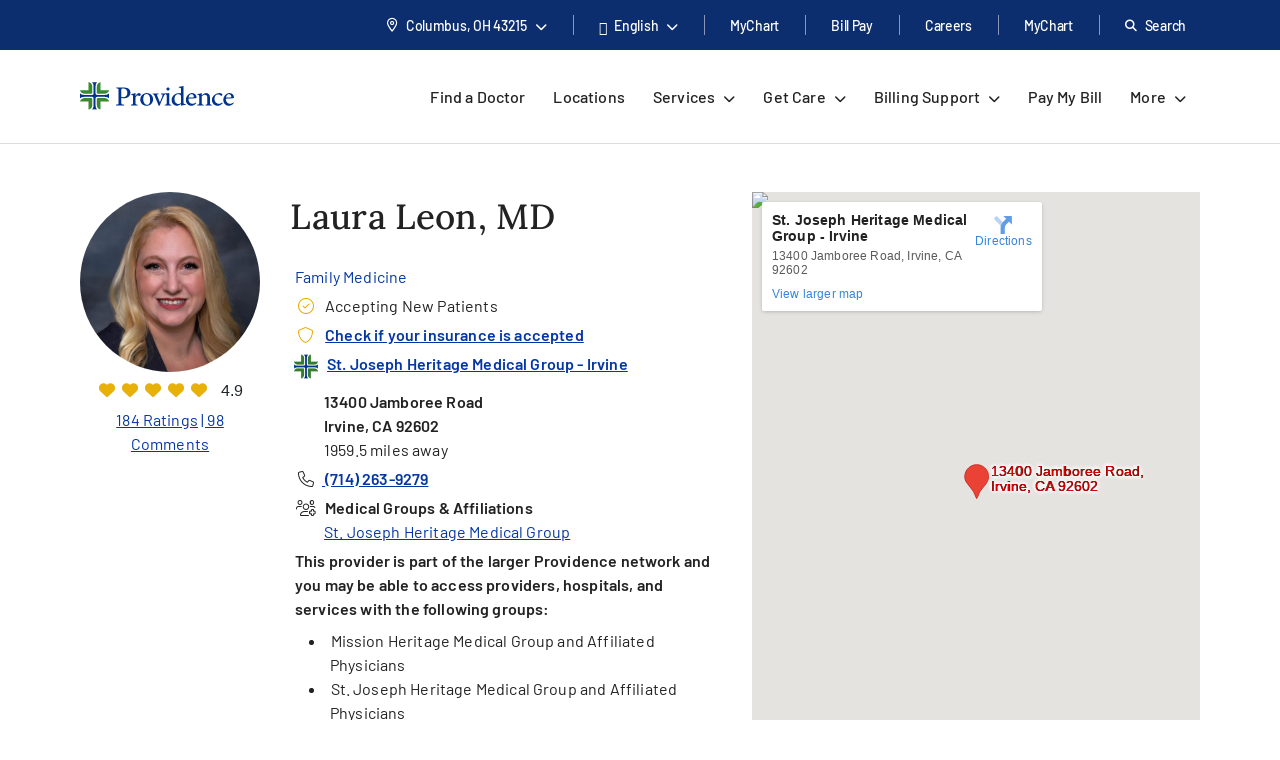

--- FILE ---
content_type: text/html; charset=utf-8
request_url: https://www.providence.org/doctors/family-medicine/ca/irvine/laura-leon-1619593126
body_size: 96362
content:
<!DOCTYPE html><html class="no-js no-ios-os no-android-os layout-provider-profile-page" lang="en"><head>
    
    <meta name="viewport" content="width=device-width, initial-scale=1">
        





    

    <link rel="alternate" href="https://es.providence.org/doctors/family-medicine/ca/irvine/laura-leon-1619593126" hreflang="es"><link rel="alternate" href="https://es.providence.org/doctors/family-medicine/ca/irvine/laura-leon-1619593126" hreflang="es"><link rel="preconnect dns-prefetch" href="https://tags.tiqcdn.com" crossorigin=""><link rel="preconnect dns-prefetch" href="https://cdn.providence.org" crossorigin=""><link rel="preload" as="fetch" href="https://cdn.providence.org/asset/JQYhNVXNjqzH1aNPqOKtVA10/foundation/asset-optimization/bundles/js/3/0-4/96/62/26/89/bundle-v3--496622689-js-min/js?updated=134134426530000000" crossorigin=""><link rel="preload" as="font" href="https://fonts.gstatic.com/s/barlow/v12/7cHqv4kjgoGqM7E3t-4s51os.woff2" crossorigin="" type="font/woff2"><link rel="preload" as="font" href="https://fonts.gstatic.com/s/barlow/v12/7cHqv4kjgoGqM7E30-8s51os.woff2" crossorigin="" type="font/woff2"><link rel="preload" as="font" href="https://fonts.gstatic.com/s/barlow/v12/7cHqv4kjgoGqM7E3_-gs51os.woff2" crossorigin="" type="font/woff2"><link rel="preload" as="font" href="https://fonts.gstatic.com/s/barlow/v12/7cHpv4kjgoGqM7E_DMs5.woff2" crossorigin="" type="font/woff2"><link rel="preload" href="https://fonts.gstatic.com/s/lora/v16/0QI6MX1D_JOuGQbT0gvTJPa787wsuxJBkq0.woff2" as="font" type="font/woff2" crossorigin=""><link rel="preload" href="https://fonts.gstatic.com/s/montserrat/v15/JTURjIg1_i6t8kCHKm45_dJE3gnD_g.woff2" as="font" type="font/woff2" crossorigin=""><link rel="preload" href="https://fonts.gstatic.com/s/montserrat/v15/JTURjIg1_i6t8kCHKm45_bZF3gnD_g.woff2" as="font" type="font/woff2" crossorigin=""><link rel="preload" href="https://fonts.gstatic.com/s/montserrat/v15/JTURjIg1_i6t8kCHKm45_ZpC3gnD_g.woff2" as="font" type="font/woff2" crossorigin=""><link rel="preload" href="https://fonts.gstatic.com/s/montserrat/v15/JTUSjIg1_i6t8kCHKm459Wlhyw.woff2" as="font" type="font/woff2" crossorigin=""><link rel="preload" href="https://cdn.providence.org/asset/3m2wXtNI2qLOOjfKE631Eg10/Themes/psjh/SoCal/socal/fonts/icons/OneSite-woff2/woff2?1669143634441" as="font" type="font/woff2" crossorigin=""><link rel="preload" as="image" href="https://cdn.providence.org/asset/GtV28qX0x6P0DfEBf7sJ7w10/project/psjh/providence/socal/images/logos/providence-logo-svg/svg?h=38&amp;iar=0&amp;w=200&amp;rev=3f439a997f8142a3906a5e99e27a8b4b&amp;hash=116C8657600BE12BB61DC2895EF69434"><link rel="preload" as="script" href="https://66rc0hx2cf.kameleoon.eu/engine.js"><link rel="prefetch" as="image" href="https://cdn.providence.org/asset/UZutB5wofRN/NT+ilpQbLA10/project/psjh/providence/socal/images/logos/social/youtube/png?h=72&amp;iar=0&amp;w=104&amp;rev=976d900154cc4d2182f0b8a0af3840ed&amp;hash=56E6BC243E9BFD7F8DB6E77BDF53E7C4"><link rel="prefetch" as="image" href="https://cdn.providence.org/asset/gxJ4bwfDVmBPooAusskQBQ10/project/psjh/providence/socal/images/logos/social/instagram/png?h=85&amp;iar=0&amp;w=85&amp;rev=de36fc3795e346e2ac725cb2510b9fdd&amp;hash=41B1EC174E569D8275F4BCF36815F684"><link rel="prefetch" as="image" href="https://cdn.providence.org/asset/s78WrKhvV9831CnV0cgqbg10/project/psjh/providence/socal/images/logos/social/linkedin/png?h=84&amp;iar=0&amp;w=84&amp;rev=b90c32b4984e4b7aa0a70596eb768064&amp;hash=D77B95354565D2C60E90F46C6C728625"><link rel="prefetch" as="image" href="https://cdn.providence.org/asset/jC+nPJqgp9L5r54ckvqWhg10/project/psjh/providence/socal/images/logos/social/twitter/png?h=89&amp;iar=0&amp;w=96&amp;rev=2d873c9c43534c2faf03b599a56adc06&amp;hash=6C2680FFA8B2C72A609D5E918A498A4C"><link rel="prefetch" as="image" href="https://cdn.providence.org/asset/geMdKaGYXwdaQZRA2kGjaA10/project/psjh/providence/socal/images/logos/social/facebook/png?h=93&amp;iar=0&amp;w=94&amp;rev=0edb52fb3885401e9f0031989ece93a6&amp;hash=FA1098F26C9A6E1EAD0AF0DFB2849539"><link rel="prefetch" as="image" href="https://maps.googleapis.com/maps/api/staticmap?center=33.726022,-117.789238&amp;size=640x640&amp;zoom=16&amp;scale=2&amp;maptype=roadmap&amp;format=png&amp;visual_refresh=true&amp;style=feature:poi%7Celement:labels%7Cvisibility:off&amp;key=AIzaSyBEJHAMP3qXkXQFFAFsb-0uTKKanPJ9fwI&amp;signature=pn7fC1fFsFGVPpvrUkytLYu8WYk="><link rel="prefetch" as="image" href="https://cdn.providence.org/asset/eaT6U6dZDOQBQWAd22nZJA10/project/psjh/shared/images/location-icons/providence-icon/png?rev=e07635d1e49844fdb3c5fd3fc7d05553&amp;hash=5BAA88B3D56156A4A7F9752EC4EBE2D2"><link rel="prefetch" as="image" href="https://cdn.providence.org/asset/2VjoC6ADVBYqXB9Si98mRg1372173797/providermatch/phs/photos/500/leon-laura-1619593126/jpg">
    
        <script>document.documentElement.className = document.documentElement.className.replace('no-js', '')</script>
    <script>dig = window.dig || { refs: [] };</script>
<script>dig.refs={"algolia.css":"https://cdn.providence.org/asset/Qy5Q6iOwXVScNDde4c+oEQ10/themes/psjh/socal/socal/assets/styles/components/algolia/algolia-min/css?updated=133807744730000000","algolia-dependencies.js":"https://cdn.providence.org/asset/UM+2n4rKb36D+m5OFWKAjA10/themes/psjh/socal/socal/assets/scripts/modules/algolia/algolia-dependencies-min/js?updated=133746364180000000","algolia-search-page.js":"https://cdn.providence.org/asset/DGdIwCC08YtFMw9KUmSOKQ10/themes/psjh/socal/socal/assets/scripts/modules/algolia/algolia-search-page-min/js?updated=134079039810000000","jquery-typeahead.js":"https://cdn.providence.org/asset/x1aikDT6tXV8F6ezYQmU8w10/themes/psjh/socal/socal/assets/scripts/modules/jquery/jquery-typeahead-min/js?updated=133746364060000000","geolocation-modal.js":"https://cdn.providence.org/asset/+qRZad718+UMZwaQztJ9IQ10/themes/psjh/socal/socal/assets/scripts/modules/geolocation/geolocation-modal-min/js?updated=133746364120000000","google-maps-autocomplete.js":"https://cdn.providence.org/asset/EHtAkSlgFSfqS9+sBiPgrg10/themes/psjh/socal/socal/assets/scripts/modules/google/google-maps-autocomplete-min/js?updated=133746364180000000","crosssell-provider-widget.css":"https://cdn.providence.org/asset/pVkthfqhhtnDoManN/KiYA10/themes/psjh/socal/socal/assets/styles/components/crosssell-provider-widget/crosssell-provider-widget-min/css?updated=133807744740000000","continue-session.css":"https://cdn.providence.org/asset/WqPjbuzreinoq/rIfpHTRA10/themes/psjh/socal/socal/assets/styles/components/continue-session/continue-session-min/css?updated=133807744950000000","bootstrap-modal.css":"https://cdn.providence.org/asset/cp7nzO6QXEVp1o5b4bIB6Q10/themes/psjh/socal/socal/assets/styles/components/bootstrap/bootstrap-modal-min/css?updated=133807744990000000","bootstrap-modal.js":"https://cdn.providence.org/asset/Z1rmaujwieLyFeF4j7Z5Dg10/themes/psjh/socal/socal/assets/scripts/modules/bootstrap/bootstrap-modal-min/js?updated=133746364020000000"}</script>    <script>
        dig.config = {
            page: {
                id: "{8D9EC332-0248-49C7-99C5-4320EA639D08}"
            },
            algolia:{
                orch:"https://dig-weborch.provinnovate.com/v1/providers/",
                index:{
                    prefix:"",
                    providers:"os_prod_Providers_Index",
                    locations:"os_prod_Locations_Index",
                    services:"os_prod_Services_Index",
                    pages:"os_prod_Pages_Index",
                    blogs:"os_prod_Blogs_Index",
                    suggestions:"os_prod_Suggestions_Index"
                }
            },
            insights:{
                instrumentationKey:"37185dc7-4818-4605-949b-92d804f4cc65"
            },
            google:{
                apiKey:"AIzaSyBEJHAMP3qXkXQFFAFsb-0uTKKanPJ9fwI"
            },
            cdn:{
                url:'https://cdn.providence.org',
                allowed: ['www.providence.org', 'coronavirus.providence.org', 'express.care', 'content.cdntwrk.com', 'cdn-images.kyruus.com', 'kyruus-app-static.kyruus.com', 'cdn.providence.org', 'www.swedish.org', 'https://cdn.providence.org'],
                hashes: ['1896737512', '1278532287', '546468751', '1900970588', '372173797', '1368669342', '94765706', '1226973872', '232402082']
            }
        };
        dig.user = {
            rvToken: "jtqZm9cMtrsA4wTpjjvbjaKD6M1NZaL9d3KAyruDVgSFh97-lGGyQuhz0rdUG7EFv2P0GQAaRCAQWKBgdK_sc8xB7FaSRj_LGm_hi-Epw3Q1:HaTC6Rv9TvOMDwStytbgi8jsqXDSQId8YXHTlI3_J1GWqQy2lW916cKwIUAFqfDshVlggG17TfHqVw3lXEbxmIHNc2ZEcaA6LLAQjJ-72aI1",
            cookieConsent: {
                essential: true,
                performance: true,
                functional: true,
                targeting: true,
                social: true
            },
            location: {
                internal: false,
                sessionId: null,
            
                lat: 39.9625,
                lon: -83.0061,
                city: "Columbus",
                state:"OH",
                region:"OH",
                regions:[],
                postal:"43215",
                formatted:"Columbus, OH 43215"
            
            }
        };
        dig.debug = function () { debugger; }; 
        
        dig.page = { id: '{8D9EC332-0248-49C7-99C5-4320EA639D08}' };
        dig.isEdit =false;
    </script>
<script>dig.user.experiments = {"developer":{"309770":-1,"325843":-1,"334883":-1,"348980":-1,"349417":-1,"353469":-1,"355378":-1,"355379":-1,"356099":-1,"357827":-1},"classic":{"344494":-1,"344496":-1}}</script><script id="_A43262252DE84EEDBF41CE0171B929E3">!function e(n,t,r){function o(d,u){if(!t[d]){if(!n[d]){var s="function"==typeof require&&require;if(!u&&s)return s(d,!0);if(i)return i(d,!0);var c=new Error("Cannot find module '"+d+"'");throw c.code="MODULE_NOT_FOUND",c}var l=t[d]={exports:{}};n[d][0].call(l.exports,(function(e){return o(n[d][1][e]||e)}),l,l.exports,e,n,t,r)}return t[d].exports}for(var i="function"==typeof require&&require,d=0;d<r.length;d++)o(r[d]);return o}({1:[function(e,n,t){"use strict";dig.scripts={};const r=/^(dig\.scripts\['_[0-F]{32}'])\(\)$/;dig.inject=function(e,n,t){const o=r.exec(n);o&&o[1]&&(n=o[1]+".call(window)");var i=document.createTextNode(n),d=document.createElement(e);if(d.appendChild(i),t)for(var u in t)d.setAttribute(u,t[u]);var s=[],c=window.onerror;return window.onerror=function(){s.push(arguments),c&&c.apply(this,arguments)},document.head.appendChild(d),window.onerror=c,{element:d,success:0===s.length,error:s.join("\n")||null}}},{}],2:[function(e,n,t){"use strict";var r=e(7),o=!([].find&&window.fetch&&window.Symbol&&window.Promise&&window.IntersectionObserver&&new RegExp(r.evergreenUserAgentRegExp,"ig").test(navigator.userAgent)),i=!!navigator.userAgent.match(/Android/i),d=!!navigator.userAgent.match(/iPhone|iPad|iPod/i);dig.user.browser={evergreen:!o},dig.user.device={android:i,iOS:d,mobile:i||d};var u=!1;try{var s=Object.defineProperty({},"passive",{get:function(){u=!0}});window.addEventListener("testPassive",null,s),window.removeEventListener("testPassive",null,s)}catch(e){}if(u){function c(e){return function(n,t,r){return!n||-1===n.indexOf("wheel")&&-1===n.indexOf("touch")||(console.warn("ensurePassiveEventListener",n,r),null==r?(r=arguments[2]={},arguments.length=3):"boolean"!=typeof r&&"number"!=typeof r||(r=arguments[2]={capture:!!r}),"boolean"!=typeof r.passive&&(r.passive=!0)),e.apply(this,arguments)}}Element.prototype.addEventListener=c(Element.prototype.addEventListener),document.addEventListener=c(document.addEventListener)}dig.polyfill=function(){if(o){var e=new XMLHttpRequest;e.open("GET","https://cdnjs.cloudflare.com/polyfill/v3/polyfill.min.js?version=3.52.1&features=default%2CArray.prototype.find%2CArray.prototype.some%2CSymbol%2Cfetch%2CIntersectionObserver%2CMutationObserver%2Cconsole.trace%2Cconsole.warn%2Cconsole.error%2Cperformance.now%2Cnavigator.sendBeacon",!1),e.send(null),200===e.status&&e.responseText&&dig.inject("script",e.responseText,null,null)}}},{7:7}],3:[function(e,n,t){"use strict";function r(e,n){return function(t,r){const o=e(t,r,n);if(1!=o.length)throw new Error(`Expected only one element to match '${t}' in existing DOM but found ${o.length}.`);return o[0]}}const o=document.createElement("div");dig.queryAll=(e,n)=>Array.from("<"===e[0]?(o.innerHTML=e,o.childNodes):(n||document).querySelectorAll(e)),dig.query=(e,n)=>"<"===e[0]?(o.innerHTML=e,o.childNodes[0]):(n||document).querySelector(e),dig.queryOne=r(dig.queryAll),dig.xQueryAll=function(e,n,t){const r=document.evaluate(e,n||document,null,XPathResult.ORDERED_NODE_ITERATOR_TYPE,null),o=[];void 0===t&&(t=Number.POSITIVE_INFINITY);try{let e=r.iterateNext();for(;e&&t-- >0;)o.push(e),e=r.iterateNext()}catch(e){console.error(e)}return o},dig.xQuery=(e,n)=>dig.xQueryAll(e,n,1)[0],dig.xQueryOne=r(dig.xQueryAll,2),dig.frag=e=>{const n=document.createDocumentFragment();return e.forEach(e=>n.appendChild(e)),n}},{}],4:[function(e,n,t){"use strict";dig.refs=dig.refs||{},dig.ref=function(e,n){if(void 0===n)return dig.refs[e]||e;dig.refs[e]=n}},{}],5:[function(e,n,t){"use strict";function r(){}dig.info=r,dig.warn=r,dig.error=r},{}],6:[function(e,n,t){"use strict";e(3),e(4),e(1),e(2),e(5),(window.dig=window.dig||{}).modules={}},{1:1,2:2,3:3,4:4,5:5}],7:[function(e,n,t){"use strict";n.exports={evergreenUserAgentRegExp:"(Edge\\/(98(?:\\.0)?|98(?:\\.([1-9]|\\d{2,}))?|(99|\\d{3,})(?:\\.\\d+)?))|((Chromium|Chrome)\\/(97\\.0|97\\.([1-9]|\\d{2,})|(9[8-9]|\\d{3,})\\.\\d+)(?:\\.\\d+)?)|(Firefox\\/(96\\.0|96\\.([1-9]|\\d{2,})|(9[7-9]|\\d{3,})\\.\\d+)\\.\\d+)|(Firefox\\/(96\\.0|96\\.([1-9]|\\d{2,})|(9[7-9]|\\d{3,})\\.\\d+)(pre|[ab]\\d+[a-z]*)?)"}},{}],8:[function(e,n,t){"use strict";e(6)},{6:6}]},{},[8])</script>    <script>dig.polyfill()</script>
<script id="_54CB2ECC3F6349B1A1F713733656FB8A">!function e(t,n,o){function r(d,c){if(!n[d]){if(!t[d]){var s="function"==typeof require&&require;if(!c&&s)return s(d,!0);if(i)return i(d,!0);var a=new Error("Cannot find module '"+d+"'");throw a.code="MODULE_NOT_FOUND",a}var u=n[d]={exports:{}};t[d][0].call(u.exports,(function(e){return r(t[d][1][e]||e)}),u,u.exports,e,t,n,o)}return n[d].exports}for(var i="function"==typeof require&&require,d=0;d<o.length;d++)r(o[d]);return r}({1:[function(e,t,n){t.exports={useViewportsGlobal:!1,breakpoints:{"2xs":0,xs:360,sm:576,md:768,lg:992,xl:1200,"2xl":1440}}},{}],2:[function(e,t,n){"use strict";t.exports=function(e){return e&&e.__esModule?e:{default:e}}},{}],3:[function(e,t,n){"use strict";function o(e){return d?-1===e.indexOf(c)?-1===e.indexOf(i)?e:"https://"+location.host+e.substring(i.length):e=e.replace(d,(function(e,t,n,o){if("1"===t){const e=o.split("?",2),t=e[0].split("/"),n=t.length-1;o=t.slice(0,n).join("/")+"."+t[n],2===e.length&&(o+="?"+e[1])}let i;switch(n){case"0":i=location.host,o="/-/media"+o;break;case"1":i=location.host;break;default:if(i=r.allowed[s.indexOf(n.slice(0,-1))],void 0===i)return e}return"https://"+i+o})):e}dig.cdn=dig.cdn||{};const r=dig.config.cdn;let i=r.url,d=null,c=null;const s=r.hashes.map(e=>e.slice(0,-1));i&&(i=i.replace(/\/$/,""),c=i+"/asset/",d=new RegExp(dig.regex.escape(c)+".{22}(\\d)(\\d+)([^ ]*)","gi")),dig.cdn.revert=o,dig.cdn.events={onError:function(e){var t;if(e.src)t="src";else{if(!e.href)return void console.warn(e.tagName+" is not supported.");t="href"}if(0===e[t].indexOf(i)){const n=e.cloneNode(!0);let r=n[t]!==(n[t]=o(n[t]));n.srcset&&(r|=n.srcset!==(n.srcset=o(n.srcset))),r&&e.parentElement.replaceChild(n,e)}}}},{}],4:[function(e,t,n){"use strict";var o=e(11);dig.cookie={get:o.get,set:o.set,remove:o.remove}},{11:11}],5:[function(e,t,n){"use strict";function o(e){var t=[];switch(!0){case e>=s["2xl"]:t.push("2xl");case e>=s.xl:t.push("xl");case e>=s.lg:t.push("lg");case e>=s.md:t.push("md");case e>=s.sm:t.push("sm");case e>=s.xs:t.push("xs");default:t.push("2xs")}return t}function r(e){return o(void 0===e?a.clientWidth:e)[0]}function i(e,t){return"viewport-"+e+(t||"")}function d(e){p.viewport!==e&&(!window.dispatchEvent(new CustomEvent("beforeresize",{cancelable:!0}))||(function(e){p.viewport!==e&&(document.body.className=document.body.className.replace(new RegExp("(?:^|\\s)viewport-(?:"+u.join("|")+")(?:-up|-down)?(?!\\S)","g"),"").trim()+" "+[].concat(function(e){const t=u.indexOf(e);return u.slice(0,t+1)}(e).map(e=>i(e,"-up")),i(e),function(e){const t=u.indexOf(e);return u.slice(t)}(e).map(e=>i(e,"-down"))).join(" "),p.viewport=e)}(e),window.dispatchEvent(new CustomEvent("afterresize"))))}var c=e(2)(e(1));const s={};for(let e in c.default.breakpoints)s[e]=parseInt(c.default.breakpoints[e],10);const a=document.documentElement,u=o(s["2xl"]).reverse();var l=(location.search.match(/viewport=([^&]+)/)||[])[1];let f=function(){d(l||r())};const p={breakpoints:s,viewport:null,reset:f,getWidth:function(){return document.body.clientWidth},getViewport:r,setViewport:d};dig.display=p,l||window.addEventListener("resize",f),dig.ready(f)},{1:1,2:2}],6:[function(e,t,n){"use strict";function o(e){return Array.from(e.children).filter(e=>e.classList.contains("dex-loader"))[0]}const r=dig.query('<div class="dex-loader"><div class="dex-loader__spinner-wrapper"><div class="dex-loader__spinner"></div></div></div>'),i=dig.loader={show:function(e,t){let n=o(e=e||document.body);if(n?n.dexLoaderDepth++:(n=r.cloneNode(!0),e.appendChild(n),n.dexLoaderDepth=1),1!==n.dexLoaderDepth||n.classList.contains("fadeIn")||void 0!==n.dexTimeout)return;const i=e.dataset.loaderInitialMessage,d=e.dataset.loaderDelayedMessage,c=e.dataset.loaderDelay;if(i&&(n.dataset.message=i),c>0&&d&&setTimeout((function(){n.dataset.message=d}),1e3*c),t)return n.classList.add("fadeIn"),void n.classList.add("fadedIn");n.dexTimeout=setTimeout(()=>{n.dexLoaderDepth>0&&n.classList.add("fadeIn"),n.dexTimeout=void 0},10)},hide:function(e,t){let n=o(e=e||document.body);if(n)return t?(n.classList.remove("fadeIn"),n.classList.remove("fadedIn"),void e.removeChild(n)):void(n.dexLoaderDepth<=0||0==--n.dexLoaderDepth&&setTimeout(()=>{n.dexLoaderDepth<=0&&(n.classList.remove("fadeIn"),n.classList.remove("fadedIn"),setTimeout(()=>{n.dexLoaderDepth<=0&&n.parentElement&&e.removeChild(n)},200))},1e3))},wait:function(e,t){const n=Promise.resolve().then((function(){return i.show(t),e.then(e=>(i.hide(t),e),e=>{throw i.hide(t),e})}));return n.attachTo=function(e){return e&&(t=e),n},n}}},{}],7:[function(e,t,n){"use strict";dig.observe=function(e,t,n,o){return"function"!=typeof t&&(n=arguments[1],o=arguments[2],t=void 0),new Promise((function(r,i){const d=new IntersectionObserver((function(n){n.forEach((function(n){n.isIntersecting&&(r(n.target),t&&!1===t(n.target)||d.unobserve(e))}))}),{root:null,rootMargin:n,threshold:o});d.observe(e)}))}},{}],8:[function(e,t,n){"use strict";function o(){let e;for(;e=s.shift();)try{h.apply(dig,e)}catch(e){console.error(e)}}function r(e,t){function n(){clearTimeout(r),i||(i=!0,0==--f&&l&&o())}f++;let r,i=!1;return t||(r=setTimeout(n,1e4)),e.then(n,n)}function i(){const e=window.Sitecore&&window.Sitecore.WebEditSettings.editing;let t=dig.ready.defer;h=function(t,n,o){if(arguments.length)if(f>0)s.push(p(arguments));else if(n||e&&void 0===n)o?setTimeout.apply(window,[t,0].concat(a)):window.setTimeout(t,0,dig.queryAll,dig.query);else try{o?t.apply(window,a):t(dig.queryAll,dig.query)}catch(e){console.error(e)}},h.queue=s,h.defer=t,h.hold=r,o(),window.jQuery&&jQuery.holdReady(!1),dig.ready=h,a=void 0}function d(){return l||(("complete"===document.readyState||"loading"!==document.readyState&&!document.documentElement.doScroll)&&(l=!0),l)}function c(e){try{throw new Error("stack test")}catch(e){if(e.stack){let t=e.stack.toLowerCase();return-1===t.indexOf("utag")&&-1===t.indexOf("kameleoon")&&-1===t.indexOf("jquery")&&-1!==e.stack.split("\n").pop().indexOf(location.hostname)}}return e}const s=[];let a,u,l=!1,f=0;const p=e=>Array.prototype.slice.call(e,0);let h;const g=document.addEventListener;d()||g.call(document,"DOMContentLoaded",(function(){l=!0})),dig.ready=function(){const e=p(arguments);if(!e.length&&!window.__holdDigReady){let e=dig.ready.defer;return dig.ready=function(){s.push(p(arguments))},dig.ready.defer=e,dig.ready.queue=s,dig.ready.hold=r,void(d()?i():g.call(document,"DOMContentLoaded",i))}s.push(e)},dig.ready.queue=s,dig.ready.defer=!0,dig.ready.hold=r,document.addEventListener=function(e,t){if("DOMContentLoaded"===e){a=p(arguments);var n=dig.ready.defer&&c(!0);if(n)return console.trace("Deferring event 'DOMContentLoaded'"),void dig.ready(t,!0,!0)}g.apply(this,arguments)},dig.ready((function(){console.trace("doc loaded"),document.addEventListener=function(e,t){if("DOMContentLoaded"===e&&d())return console.trace("Firing DOMContentLoaded handler late assignment."),void setTimeout.apply(window,[t,0].concat(a));g.apply(this,arguments)}}),0);const m=[],v=window.addEventListener;window.addEventListener=function(e,t){if("load"===e){var n=dig.ready.defer&&c(!0);if(n)return console.trace("Deferring event 'load'"),void m.push(t)}return v.apply(this,arguments)},v.call(window,"load",(function(){console.trace("win loaded"),u=p(arguments),dig.ready((function(){window.addEventListener=function(e,t){return"load"===e?(console.trace("Firing load handler late assignment."),void setTimeout.apply(window,[t,0].concat(u))):v.apply(this,arguments)},m.forEach((function(e){setTimeout.apply(window,[e,0].concat(u))}))}))}))},{}],9:[function(e,t,n){"use strict";const o=/[\-\[\]\/\{\}\(\)\*\+\?\.\\\^\$\|]/g;dig.regex={escape:function(e){return e.replace(o,"\\$&")}}},{}],10:[function(e,t,n){"use strict";function o(e,t,n){return e?"force-cache":t?"reload":n?"no-store":"no-cache"}function r(e,t,n,r,i){e=Array.isArray(e)?e:[e],t=void 0===t||(Array.isArray(t)?t.map(e=>void 0===e||!!e):[!!t]),n=void 0===n||(Array.isArray(n)?n.map(e=>void 0===e||!!e):[!!n]),i=void 0===i||(Array.isArray(i)?i.map(e=>void 0===e||!!e):[!!i]);var a=(e,t)=>t(),u=null,l=Promise.all(e.map((function(e,r){function s(){return e!==(e=dig.cdn.revert(e))?window.fetch(e,l).then(e=>{if(e.ok)return e;throw new Error("Something went wrong")}).then(f,p):p()}var a=void 0===t[r]||t[r],u=void 0===n[r]||n[r];if(a){const t=c[e];if(t)return t}const l={cache:o(a,u,!0)},f=function(t){return Promise.all([t.clone().text(),t.blob()]).then((function(t){const n=t[0],o=t[1];return{success:!0,text:n,type:function(e,t){var n=e.split("?")[0].split("."),o=n[n.length-1].toLowerCase();if("js"===o)return"script";if("css"===o)return"style";var r=d.find(e=>e[0].test(t));return r&&r[1]}(e,o.type),url:e,reuse:i}}),(function(){return{success:!0,text:null,type:null,url:e,reuse:i}}))},p=function(){return{success:!1,text:null,type:null,url:e,reuse:i}},h=window.fetch(e,l).then((function(e){return e.ok?f(e):s()}),s);return c[e]=h,h}))).then((function(e){return Promise.all(e.map((function(e){return r?{then:function(t){return new Promise(n=>{a(e,(function(){t(e),n(e)}))})}}:null===e.type?{then:function(e){return e(!1),!1}}:{then:function(t){return new Promise(n=>{a(e,(function(){const o=s[e.url]||(s[e.url]=[]);e.reuse&&0!==o.length||o.push(dig.inject(e.type,e.text));const r=o[o.length-1];r.__dexRequireID=e.url,t(r),n(r)}))})}}})))})).then((function(e){return u=e,e.every((function(e){return e&&e.success}))?Promise.resolve():Promise.reject()}));return l.when=function(e){return a=e,l},l.destroy=function(){u&&(u.forEach((function(e){if(e.__dexRequireID){const t=s[e.__dexRequireID],n=t?t.indexOf(e):-1;-1!==n&&t.splice(n,1)}e.target.parentNode.removeChild(e.target)})),u=null)},l}function i(...e){return r(e.map(e=>dig.ref(e)),void 0,void 0)}const d=[[/text\/css/,"style"],[/(application|text)\/(x-)?(ecma|java|j|live)script/,"script"]],c={},s={};dig.require=i,dig.requireRaw=function(...e){return r(e.map(e=>dig.ref(e)),void 0,void 0,!0,!1)},dig.prefetch=function(...e){var t;return function(){return t||(t=i(...e)),t}}},{}],11:[function(e,t,n){"use strict";function o(e,t,n,o){let r="".concat(e,"=").concat(encodeURIComponent(t));if(n&&(r+=";expires=".concat(n.toUTCString())),!o){const e=location.hostname.split(".").slice(-2).join(".");r+=";domain=".concat(e)}return document.cookie=r,t}Object.defineProperty(n,"__esModule",{value:!0}),n.get=function(e){return(document.cookie.split(";").map(e=>e.trim().split("=")).find(t=>t[0]===e)||[])[1]||null},n.set=o,n.remove=function(e){const t=new Date;t.setDate(t.getDate()-1),o(e,"",t),o(e,"",t,!0)}},{}],12:[function(e,t,n){"use strict";e(8),e(9),e(10),e(5),e(7),e(3),e(4),e(6),dig.preload=function(e){console.warn("dig.preload is deprecated"),e(dig.queryAll,dig.query)}},{10:10,3:3,4:4,5:5,6:6,7:7,8:8,9:9}],13:[function(e,t,n){"use strict";e(12)},{12:12}]},{},[13])</script>            <script>
                (function (xhr) {
                    xhr.open('POST', 'https://dev-ping.provhealth.org/api/SiteIpTracking/SendBeaconRequest?token=41336a6f30395143354949726b516a5144422f4d47513d3d,-558436563', true);
                    xhr.setRequestHeader('Content-Type', 'text/plain');
                    xhr.send();
                })(new XMLHttpRequest());
            </script>
        <script>dig.warn('Tracker is not active');</script>
<script id="_5DF1E7C2A7F24A6A93D7627DBA9A121E">dig.require("https://cdn.providence.org/asset/JQYhNVXNjqzH1aNPqOKtVA10/foundation/asset-optimization/bundles/js/3/0-4/96/62/26/89/bundle-v3--496622689-js-min/js?updated=134134426530000000")</script>
    
    <style id="_883F0E6FDC20452589A505AEF127693C">a,abbr,acronym,address,applet,big,blockquote,body,caption,cite,code,dd,del,dfn,div,dl,dt,fieldset,font,form,h1,h2,h3,h4,h5,h6,html,iframe,img,ins,kbd,label,legend,li,object,ol,p,pre,q,s,samp,small,span,strike,strong,sub,sup,table,tbody,td,tfoot,th,thead,tr,tt,ul,var{margin:0;padding:0;border:0;outline:0;font-weight:inherit;font-style:inherit;font-size:100%;font-family:inherit;vertical-align:initial}html{height:100%}em{margin:0;padding:0;border:0;font-weight:inherit;font-size:100%;font-family:inherit;vertical-align:initial}:focus,em{outline:0}body{line-height:1;color:#000;background:#fff;font-family:Arial,Helvetica,sans-serif;font-size:12px;height:100%}ol,ul{list-style:none}table{border-collapse:initial;border-spacing:0}caption,td,th{text-align:left;font-weight:400}blockquote:after,blockquote:before,q:after,q:before{content:""}blockquote,q{quotes:"" ""}sub{vertical-align:sub}sub,sup{font-size:.9em}sup{vertical-align:super}@font-face{font-family:Lora;font-style:normal;font-weight:500;font-display:swap;src:url(https://fonts.gstatic.com/s/lora/v16/0QI6MX1D_JOuGQbT0gvTJPa787wsuxJBkq0.woff2) format("woff2");unicode-range:u+00??,u+0131,u+0152-0153,u+02bb-02bc,u+02c6,u+02da,u+02dc,u+2000-206f,u+2074,u+20ac,u+2122,u+2191,u+2193,u+2212,u+2215,u+feff,u+fffd}@font-face{font-family:Montserrat;font-style:normal;font-weight:400;font-display:swap;src:url(https://fonts.gstatic.com/s/montserrat/v15/JTUSjIg1_i6t8kCHKm459Wlhyw.woff2) format("woff2");unicode-range:u+00??,u+0131,u+0152-0153,u+02bb-02bc,u+02c6,u+02da,u+02dc,u+2000-206f,u+2074,u+20ac,u+2122,u+2191,u+2193,u+2212,u+2215,u+feff,u+fffd}@font-face{font-family:Montserrat;font-style:normal;font-weight:500;font-display:swap;src:url(https://fonts.gstatic.com/s/montserrat/v15/JTURjIg1_i6t8kCHKm45_ZpC3gnD_g.woff2) format("woff2");unicode-range:u+00??,u+0131,u+0152-0153,u+02bb-02bc,u+02c6,u+02da,u+02dc,u+2000-206f,u+2074,u+20ac,u+2122,u+2191,u+2193,u+2212,u+2215,u+feff,u+fffd}@font-face{font-family:Montserrat;font-style:normal;font-weight:600;font-display:swap;src:url(https://fonts.gstatic.com/s/montserrat/v15/JTURjIg1_i6t8kCHKm45_bZF3gnD_g.woff2) format("woff2");unicode-range:u+00??,u+0131,u+0152-0153,u+02bb-02bc,u+02c6,u+02da,u+02dc,u+2000-206f,u+2074,u+20ac,u+2122,u+2191,u+2193,u+2212,u+2215,u+feff,u+fffd}@font-face{font-family:Montserrat;font-style:normal;font-weight:700;font-display:swap;src:url(https://fonts.gstatic.com/s/montserrat/v15/JTURjIg1_i6t8kCHKm45_dJE3gnD_g.woff2) format("woff2");unicode-range:u+00??,u+0131,u+0152-0153,u+02bb-02bc,u+02c6,u+02da,u+02dc,u+2000-206f,u+2074,u+20ac,u+2122,u+2191,u+2193,u+2212,u+2215,u+feff,u+fffd}@font-face{font-family:Barlow;font-style:normal;font-weight:400;font-display:swap;src:url(https://fonts.gstatic.com/s/barlow/v12/7cHpv4kjgoGqM7E_DMs5.woff2) format("woff2");unicode-range:u+00??,u+0131,u+0152-0153,u+02bb-02bc,u+02c6,u+02da,u+02dc,u+2000-206f,u+2074,u+20ac,u+2122,u+2191,u+2193,u+2212,u+2215,u+feff,u+fffd}@font-face{font-family:Barlow;font-style:normal;font-weight:500;font-display:swap;src:url(https://fonts.gstatic.com/s/barlow/v12/7cHqv4kjgoGqM7E3_-gs51os.woff2) format("woff2");unicode-range:u+00??,u+0131,u+0152-0153,u+02bb-02bc,u+02c6,u+02da,u+02dc,u+2000-206f,u+2074,u+20ac,u+2122,u+2191,u+2193,u+2212,u+2215,u+feff,u+fffd}@font-face{font-family:Barlow;font-style:normal;font-weight:600;font-display:swap;src:url(https://fonts.gstatic.com/s/barlow/v12/7cHqv4kjgoGqM7E30-8s51os.woff2) format("woff2");unicode-range:u+00??,u+0131,u+0152-0153,u+02bb-02bc,u+02c6,u+02da,u+02dc,u+2000-206f,u+2074,u+20ac,u+2122,u+2191,u+2193,u+2212,u+2215,u+feff,u+fffd}@font-face{font-family:Barlow;font-style:normal;font-weight:700;font-display:swap;src:url(https://fonts.gstatic.com/s/barlow/v12/7cHqv4kjgoGqM7E3t-4s51os.woff2) format("woff2");unicode-range:u+00??,u+0131,u+0152-0153,u+02bb-02bc,u+02c6,u+02da,u+02dc,u+2000-206f,u+2074,u+20ac,u+2122,u+2191,u+2193,u+2212,u+2215,u+feff,u+fffd}@font-face{font-family:OneSite;src:url(https://cdn.providence.org/asset/0A8duSx+3OqUDnjZtzNT+g10/Themes/psjh/SoCal/socal/fonts/icons/OneSite-eot/eot?1669143634441);src:url(https://cdn.providence.org/asset/0A8duSx+3OqUDnjZtzNT+g10/Themes/psjh/SoCal/socal/fonts/icons/OneSite-eot/eot?1669143634441) format("eot"),url(https://cdn.providence.org/asset/3m2wXtNI2qLOOjfKE631Eg10/Themes/psjh/SoCal/socal/fonts/icons/OneSite-woff2/woff2?1669143634441) format("woff2"),url(https://cdn.providence.org/asset/8Je1CVGj+uHnqEButwkrXA10/Themes/psjh/SoCal/socal/fonts/icons/OneSite-woff/woff?1669143634441) format("woff"),url(https://cdn.providence.org/asset/j6+hTPCQ+oijDOON5gSaDQ10/Themes/psjh/SoCal/socal/fonts/icons/OneSite-ttf/ttf?1669143634441) format("truetype"),url(https://cdn.providence.org/asset/+qWmZCiz1V9CnDei3PXrMQ10/Themes/psjh/SoCal/socal/fonts/icons/OneSite-svg/svg?1669143634441) format("svg");font-display:block}[class*=" dig-icon-"]:before,[class^=dig-icon-]:before{font-family:OneSite;-webkit-font-smoothing:antialiased;-moz-osx-font-smoothing:grayscale;font-style:normal;font-variant:normal;font-weight:400;text-decoration:none;text-transform:none;font-size:24px;line-height:1em}.dig-icon-arrow-right:before{content:"\E001"}.dig-icon-carousel-arrow-two-tone:before{content:"\E002"}.dig-icon-carousel-arrow:before{content:"\E003"}.dig-icon-checkmark:before{content:"\E004"}.dig-icon-globe:before{content:"\E005"}.dig-icon-house:before{content:"\E006"}.dig-icon-info-circle:before{content:"\E007"}.dig-icon-map-pin:before{content:"\E008"}.dig-icon-marker:before{content:"\E009"}.dig-icon-minus:before{content:"\E00A"}.dig-icon-my-location:before{content:"\E00B"}.dig-icon-phone:before{content:"\E00C"}.dig-icon-plus:before{content:"\E00D"}.dig-icon-rating-outline-heart:before{content:"\E00E"}.dig-icon-search:before{content:"\E00F"}.dig-icon-my-location{padding-top:16px;color:#0537a4}.dig-icon-my-location:before{vertical-align:sub;margin-right:8px}.dig-icon-my-location a:active,.dig-icon-my-location a:hover{color:#0537a4!important}.fa,.fa-brands,.fa-classic,.fa-duotone,.fa-light,.fa-regular,.fa-sharp,.fa-sharp-solid,.fa-solid,.fa-thin,.fab,.fad,.fal,.far,.fas,.fass,.fat{display:inline-block;font-family:FontAwesome;font-style:normal;font-weight:900;font-size:inherit;text-rendering:auto;-webkit-font-smoothing:antialiased;-moz-osx-font-smoothing:grayscale}.fa-regular,.far{font-family:Font Awesome\ 6 Regular;font-weight:400}.fa-light,.fal{font-family:Font Awesome\ 6 Light;font-weight:300}.fa-thin,.fat{font-family:Font Awesome\ 6 Thin;font-weight:100}.fa-sharp,.fass{font-family:Font Awesome\ 6 Sharp}.fa-brands,.fab{font-family:Font Awesome\ 6 Brands;font-weight:400}.fa-duotone,.fad{font-family:Font Awesome\ 6 Duotone;position:relative;letter-spacing:normal}.fa-duotone:before,.fad:before{position:absolute;color:inherit;opacity:1}.fa-duotone:after,.fad:after{opacity:.4;color:inherit}.fa-duotone.fa-swap-opacity:before,.fa-swap-opacity .fa-duotone:before,.fa-swap-opacity .fad:before,.fad.fa-swap-opacity:before{opacity:.4}.fa-duotone.fa-swap-opacity:after,.fa-swap-opacity .fa-duotone:after,.fa-swap-opacity .fad:after,.fad.fa-swap-opacity:after{opacity:1}.fa-duotone.fa-inverse,.fad.fa-inverse{color:#fff}.fa-duotone.fa-stack-1x,.fa-duotone.fa-stack-2x,.fad.fa-stack-1x,.fad.fa-stack-2x{position:absolute}.fa-1x{font-size:1em}.fa-2x{font-size:2em}.fa-3x{font-size:3em}.fa-4x{font-size:4em}.fa-5x{font-size:5em}.fa-6x{font-size:6em}.fa-7x{font-size:7em}.fa-8x{font-size:8em}.fa-9x{font-size:9em}.fa-10x{font-size:10em}.fa-2xs{font-size:.625em;line-height:.1em;vertical-align:.225em}.fa-xs{font-size:.75em;line-height:.08333em;vertical-align:.125em}.fa-sm{font-size:.875em;line-height:.07143em;vertical-align:.05357em}.fa-lg{font-size:1.25em;line-height:.05em;vertical-align:-.075em}.fa-xl{font-size:1.5em;line-height:.04167em;vertical-align:-.125em}.fa-2xl{font-size:2em;line-height:.03125em;vertical-align:-.1875em}.fa-fw{text-align:center;width:1.25em}.fa-ul{list-style-type:none;margin-left:2.5em;padding-left:0}.fa-ul>li{position:relative}.fa-li{left:-2em;position:absolute;text-align:center;width:2em;line-height:inherit}.fa-border{border-radius:.1em;border:.08em solid #eee;padding:.2em .25em .15em}.fa-pull-left{float:left;margin-right:.3em}.fa-pull-right{float:right;margin-left:.3em}.fa-spin{-webkit-animation-name:fa-spin;animation-name:fa-spin;-webkit-animation-delay:0s;animation-delay:0s;-webkit-animation-direction:normal;animation-direction:normal;-webkit-animation-duration:2s;animation-duration:2s;-webkit-animation-iteration-count:infinite;animation-iteration-count:infinite;-webkit-animation-timing-function:linear;animation-timing-function:linear}.fa-pulse{-webkit-animation-name:fa-spin;animation-name:fa-spin;-webkit-animation-direction:normal;animation-direction:normal;-webkit-animation-duration:1s;animation-duration:1s;-webkit-animation-iteration-count:infinite;animation-iteration-count:infinite;-webkit-animation-timing-function:steps(8);animation-timing-function:steps(8)}@media (prefers-reduced-motion:reduce){.fa-spin{-webkit-animation-delay:-1ms;animation-delay:-1ms;-webkit-animation-duration:1ms;animation-duration:1ms;-webkit-animation-iteration-count:1;animation-iteration-count:1;transition-delay:0s;transition-duration:0s}}@-webkit-keyframes fa-spin{0%{-webkit-transform:rotate(0deg);transform:rotate(0deg)}to{-webkit-transform:rotate(1turn);transform:rotate(1turn)}}@keyframes fa-spin{0%{-webkit-transform:rotate(0deg);transform:rotate(0deg)}to{-webkit-transform:rotate(1turn);transform:rotate(1turn)}}.fa-rotate-90{-webkit-transform:rotate(90deg);transform:rotate(90deg)}.fa-rotate-180{-webkit-transform:rotate(180deg);transform:rotate(180deg)}.fa-rotate-270{-webkit-transform:rotate(270deg);transform:rotate(270deg)}.fa-flip-horizontal{-webkit-transform:scaleX(-1);transform:scaleX(-1)}.fa-flip-vertical{-webkit-transform:scaleY(-1);transform:scaleY(-1)}.fa-flip-both,.fa-flip-horizontal.fa-flip-vertical{-webkit-transform:scale(-1);transform:scale(-1)}.fa-rotate-by{-webkit-transform:rotate(none);transform:rotate(none)}.fa-stack{display:inline-block;height:2em;line-height:2em;position:relative;vertical-align:middle;width:2.5em}.fa-stack-1x,.fa-stack-2x{left:0;position:absolute;text-align:center;width:100%;z-index:auto}.fa-stack-1x{line-height:inherit}.fa-stack-2x{font-size:2em}.fa-inverse{color:#fff}.fa-sr-only,.fa-sr-only-focusable:not(:focus),.sr-only,.sr-only-focusable:not(:focus){position:absolute;width:1px;height:1px;padding:0;margin:-1px;overflow:hidden;clip:rect(0,0,0,0);white-space:nowrap;border-width:0}button,datalist,input,option,select,textarea{font-family:Barlow,sans-serif;font-size:1.6rem}.control{display:block;position:relative;padding-left:40px;padding-top:2px;margin-bottom:20px;cursor:pointer;font-size:1.6rem;line-height:2.4rem;width:-webkit-fit-content;width:-moz-fit-content;width:fit-content}.control input{position:absolute;z-index:-1;opacity:0}.control__indicator{position:absolute;top:2px;left:0;height:24px;width:24px;border:1px solid #ddd;background:#fff;border-radius:4px}.control--radio .control__indicator{border-radius:4px}.control:hover input:not([disabled])~.control__indicator{border:1px solid #0537a4}.control input:focus-visible~.control__indicator{background:#fff;outline:2px solid #335ca5;outline-offset:2px;border-color:#0537a4}.control:hover input:not([disabled]):checked~.control__indicator,.control input:checked~.control__indicator{background:#0537a4;border-color:#0537a4}.control input:checked:focus-visible~.control__indicator{background:#0537a4;outline:2px solid #335ca5;outline-offset:2px;border-color:#0537a4}.control input:disabled~.control__indicator{background:#fff;cursor:not-allowed}.control__indicator:after{display:inline-block;font-family:FontAwesome;font-style:normal;font-weight:900;font-size:inherit;text-rendering:auto;-webkit-font-smoothing:antialiased;-moz-osx-font-smoothing:grayscale;content:"\f00c"!important;position:absolute;display:none;font-size:12px;transition:all .3s ease;-webkit-transform:skew(-2deg,-7deg);transform:skew(-2deg,-7deg)}.control input:checked~.control__indicator:after{display:block;color:#fff}.control--checkbox .control__indicator:after{top:50%;left:50%;-webkit-transform:translate(-50%,-50%);transform:translate(-50%,-50%)}.control--checkbox input:disabled~.control__indicator:after{border-color:#d2d2d2}.control--checkbox input:disabled:checked~.control__indicator{background-color:#d2d2d2;border-color:#d2d2d2;cursor:not-allowed}.dex-loader,.swiper:not(.swiper-initialized)>.swiper-wrapper{-webkit-justify-content:center;justify-content:center}.dex-loader{position:absolute;top:0;bottom:0;right:0;left:0;background-color:hsla(0,0%,100%,.9);z-index:1002;transition:opacity .2s ease-in-out,background-color .2s ease-in-out;opacity:0;cursor:default;display:-webkit-flex;display:flex;-webkit-align-items:center;align-items:center}body>.dex-loader{position:fixed;z-index:999999}.global-geo-container>.dex-loader{z-index:999}.dex-loader:after{content:attr(data-message);-webkit-align-self:flex-end;align-self:flex-end}.dex-loader.fadeIn{opacity:1}.dex-loader.fadedIn{transition:none}.dex-loader__spinner-wrapper{pointer-events:none;display:contents}.dex-loader__spinner{border:8px solid #eee;border-top-color:#0537a4;border-radius:50%;width:48px;height:48px;-webkit-animation:spin 2s linear infinite;animation:spin 2s linear infinite;position:absolute;z-index:100}@-webkit-keyframes spin{0%{-webkit-transform:rotate(0deg);transform:rotate(0deg)}to{-webkit-transform:rotate(1turn);transform:rotate(1turn)}}@keyframes spin{0%{-webkit-transform:rotate(0deg);transform:rotate(0deg)}to{-webkit-transform:rotate(1turn);transform:rotate(1turn)}}html{font-size:62.5%;-webkit-font-smoothing:antialiased;-moz-osx-font-smoothing:grayscale;margin-bottom:0}body{font-family:Barlow,sans-serif;position:relative;overflow:auto;color:#222;font-size:1.6rem;line-height:1.5rem;letter-spacing:.016rem;background:transparent;-webkit-tap-highlight-color:rgba(0,0,0,0)}body.on-page-editor{background:none!important}body #content{position:relative}body #wrapper{overflow:hidden}a{cursor:pointer}a,a:hover{color:#0537a4;text-decoration:underline}strong{font-weight:700}.body-12{font-size:1.2rem}.body-14{font-size:1.4rem}.body-16{font-size:1.6rem}.body-18{font-size:1.8rem}.container{max-width:767.999px;width:100%;margin-left:auto;margin-right:auto}@media (min-width:768px){.container{max-width:991.999px}}@media (min-width:992px){.container{max-width:1440px}}.component-content{margin-left:auto;margin-right:auto;width:100%;max-width:calc(100vw - 160px)}@media (max-width:991.98px){.component-content{max-width:calc(100vw - 48px)}}@media (min-width:768px) and (max-width:1199.98px){.component-content{max-width:calc(100vw - 80px)}}@media (min-width:992px){.component-content{max-width:calc(100vw - 160px)}}@media (min-width:1440px){.component-content{max-width:1280px}}.full-width-content>.component-content{max-width:100%}.component{width:100%}p{line-height:150%}.subhead-h1,.subhead-h2,.subhead-h3,.subhead-h4,.subhead-h5,.subhead-h6,h1,h2,h3,h4,h5,h6{font-weight:500}.subhead-h1,.subhead-h2,.subhead-h3,.subhead-h4,.subhead-h5,h1,h2,h3,h4,h5{line-height:140%}.subhead-h6,h6{line-height:150%}.subhead-h1,.subhead-h2,.subhead-h3,.subhead-h4,.subhead-h5,.subhead-h6,h1,h2,h3,h4,h5,h6{font-family:Lora,serif}.subhead-h1,h1{font-size:4rem}@media (max-width:991.98px){.subhead-h1,h1{font-size:3.2rem}}@media (max-width:575.98px){.subhead-h1,h1{font-size:3.2rem}}.subhead-h2,h2{font-size:3.5rem}@media (max-width:991.98px){.subhead-h2,h2{font-size:2.8rem}}@media (max-width:575.98px){.subhead-h2,h2{font-size:2.8rem}}.subhead-h3,h3{font-size:2.8rem}@media (max-width:991.98px){.subhead-h3,h3{font-size:2.4rem}}@media (max-width:575.98px){.subhead-h3,h3{font-size:2.4rem}}.subhead-h4,h4{font-size:2.4rem}@media (max-width:991.98px){.subhead-h4,h4{font-size:2rem}}@media (max-width:575.98px){.subhead-h4,h4{font-size:2rem}}.subhead-h5,h5{font-size:2rem}@media (max-width:991.98px){.subhead-h5,h5{font-size:1.8rem}}@media (max-width:575.98px){.subhead-h5,h5{font-size:1.8rem}}.subhead-h6,h6{font-size:1.8rem}@media (max-width:991.98px){.subhead-h6,h6{font-size:1.6rem}}@media (max-width:575.98px){.subhead-h6,h6{font-size:1.6rem}}.android-os,.ios-os{display:inline;display:initial}@media (min-width:992px){.android-os.no-desktop,.ios-os.no-desktop,.no-desktop{display:none}}.desktop-only{display:inline;display:initial}@media (max-width:991.98px){.desktop-only{display:none}}.hidden{display:none}.viewport-2xs{max-width:359.98px}.viewport-xs{min-width:360px;max-width:575.98px}.viewport-sm{min-width:576px;max-width:767.98px}.viewport-md{min-width:768px;max-width:991.98px}.viewport-lg{min-width:992px;max-width:1199.98px}.viewport-xl{min-width:1200px;max-width:1439.98px}.viewport-2xl{min-width:1440px}p{padding:8px 0}p:first-child{padding-top:0}p:last-child{padding-bottom:0}p:empty{padding:0;margin:0}.top-main-content .component{position:relative}.top-main-content ol,.top-main-content ul{padding:8px 0}.top-main-content ol:first-child,.top-main-content ul:first-child{padding-top:0}.top-main-content ol:last-child,.top-main-content ul:last-child{padding-bottom:0}.top-main-content .subhead-h1,.top-main-content .subhead-h2,.top-main-content .subhead-h3,.top-main-content .subhead-h4,.top-main-content h1,.top-main-content h2,.top-main-content h3,.top-main-content h4{padding-bottom:24px;margin:0}.top-main-content .subhead-h1:not(:first-child),.top-main-content .subhead-h2:not(:first-child),.top-main-content .subhead-h3:not(:first-child),.top-main-content .subhead-h4:not(:first-child),.top-main-content h1:not(:first-child),.top-main-content h2:not(:first-child),.top-main-content h3:not(:first-child),.top-main-content h4:not(:first-child){padding-top:40px}.top-main-content .subhead-h1+ol,.top-main-content .subhead-h1+p,.top-main-content .subhead-h1+ul:not(.nav-tabs),.top-main-content .subhead-h2+ol,.top-main-content .subhead-h2+p,.top-main-content .subhead-h2+ul:not(.nav-tabs),.top-main-content .subhead-h3+ol,.top-main-content .subhead-h3+p,.top-main-content .subhead-h3+ul:not(.nav-tabs),.top-main-content .subhead-h4+ol,.top-main-content .subhead-h4+p,.top-main-content .subhead-h4+ul:not(.nav-tabs),.top-main-content h1+ol,.top-main-content h1+p,.top-main-content h1+ul:not(.nav-tabs),.top-main-content h2+ol,.top-main-content h2+p,.top-main-content h2+ul:not(.nav-tabs),.top-main-content h3+ol,.top-main-content h3+p,.top-main-content h3+ul:not(.nav-tabs),.top-main-content h4+ol,.top-main-content h4+p,.top-main-content h4+ul:not(.nav-tabs){padding-top:0}.top-main-content .subhead-h1+ol:last-child,.top-main-content .subhead-h1+p:last-child,.top-main-content .subhead-h1+ul:not(.nav-tabs):last-child,.top-main-content .subhead-h2+ol:last-child,.top-main-content .subhead-h2+p:last-child,.top-main-content .subhead-h2+ul:not(.nav-tabs):last-child,.top-main-content .subhead-h3+ol:last-child,.top-main-content .subhead-h3+p:last-child,.top-main-content .subhead-h3+ul:not(.nav-tabs):last-child,.top-main-content .subhead-h4+ol:last-child,.top-main-content .subhead-h4+p:last-child,.top-main-content .subhead-h4+ul:not(.nav-tabs):last-child,.top-main-content h1+ol:last-child,.top-main-content h1+p:last-child,.top-main-content h1+ul:not(.nav-tabs):last-child,.top-main-content h2+ol:last-child,.top-main-content h2+p:last-child,.top-main-content h2+ul:not(.nav-tabs):last-child,.top-main-content h3+ol:last-child,.top-main-content h3+p:last-child,.top-main-content h3+ul:not(.nav-tabs):last-child,.top-main-content h4+ol:last-child,.top-main-content h4+p:last-child,.top-main-content h4+ul:not(.nav-tabs):last-child{padding-bottom:0}.top-main-content .subhead-h5,.top-main-content .subhead-h6,.top-main-content h5,.top-main-content h6{margin:0;padding-bottom:16px}.top-main-content .subhead-h5:not(:first-child),.top-main-content .subhead-h6:not(:first-child),.top-main-content h5:not(:first-child),.top-main-content h6:not(:first-child){padding-top:40px}.top-main-content .subhead-h5+ol,.top-main-content .subhead-h5+p,.top-main-content .subhead-h5+ul:not(.nav-tabs),.top-main-content .subhead-h6+ol,.top-main-content .subhead-h6+p,.top-main-content .subhead-h6+ul:not(.nav-tabs),.top-main-content h5+ol,.top-main-content h5+p,.top-main-content h5+ul:not(.nav-tabs),.top-main-content h6+ol,.top-main-content h6+p,.top-main-content h6+ul:not(.nav-tabs){padding-top:0}.top-main-content .subhead-h5+ol:last-child,.top-main-content .subhead-h5+p:last-child,.top-main-content .subhead-h5+ul:not(.nav-tabs):last-child,.top-main-content .subhead-h6+ol:last-child,.top-main-content .subhead-h6+p:last-child,.top-main-content .subhead-h6+ul:not(.nav-tabs):last-child,.top-main-content h5+ol:last-child,.top-main-content h5+p:last-child,.top-main-content h5+ul:not(.nav-tabs):last-child,.top-main-content h6+ol:last-child,.top-main-content h6+p:last-child,.top-main-content h6+ul:not(.nav-tabs):last-child{padding-bottom:0}.top-main-content .subhead-h1+.subhead-h1:not(:first-child),.top-main-content .subhead-h1+.subhead-h2:not(:first-child),.top-main-content .subhead-h1+.subhead-h3:not(:first-child),.top-main-content .subhead-h1+.subhead-h4:not(:first-child),.top-main-content .subhead-h1+.subhead-h5:not(:first-child),.top-main-content .subhead-h1+.subhead-h6:not(:first-child),.top-main-content .subhead-h1+h1:not(:first-child),.top-main-content .subhead-h1+h2:not(:first-child),.top-main-content .subhead-h1+h3:not(:first-child),.top-main-content .subhead-h1+h4:not(:first-child),.top-main-content .subhead-h1+h5:not(:first-child),.top-main-content .subhead-h1+h6:not(:first-child),.top-main-content .subhead-h2+.subhead-h1:not(:first-child),.top-main-content .subhead-h2+.subhead-h2:not(:first-child),.top-main-content .subhead-h2+.subhead-h3:not(:first-child),.top-main-content .subhead-h2+.subhead-h4:not(:first-child),.top-main-content .subhead-h2+.subhead-h5:not(:first-child),.top-main-content .subhead-h2+.subhead-h6:not(:first-child),.top-main-content .subhead-h2+h1:not(:first-child),.top-main-content .subhead-h2+h2:not(:first-child),.top-main-content .subhead-h2+h3:not(:first-child),.top-main-content .subhead-h2+h4:not(:first-child),.top-main-content .subhead-h2+h5:not(:first-child),.top-main-content .subhead-h2+h6:not(:first-child),.top-main-content .subhead-h3+.subhead-h1:not(:first-child),.top-main-content .subhead-h3+.subhead-h2:not(:first-child),.top-main-content .subhead-h3+.subhead-h3:not(:first-child),.top-main-content .subhead-h3+.subhead-h4:not(:first-child),.top-main-content .subhead-h3+.subhead-h5:not(:first-child),.top-main-content .subhead-h3+.subhead-h6:not(:first-child),.top-main-content .subhead-h3+h1:not(:first-child),.top-main-content .subhead-h3+h2:not(:first-child),.top-main-content .subhead-h3+h3:not(:first-child),.top-main-content .subhead-h3+h4:not(:first-child),.top-main-content .subhead-h3+h5:not(:first-child),.top-main-content .subhead-h3+h6:not(:first-child),.top-main-content .subhead-h4+.subhead-h1:not(:first-child),.top-main-content .subhead-h4+.subhead-h2:not(:first-child),.top-main-content .subhead-h4+.subhead-h3:not(:first-child),.top-main-content .subhead-h4+.subhead-h4:not(:first-child),.top-main-content .subhead-h4+.subhead-h5:not(:first-child),.top-main-content .subhead-h4+.subhead-h6:not(:first-child),.top-main-content .subhead-h4+h1:not(:first-child),.top-main-content .subhead-h4+h2:not(:first-child),.top-main-content .subhead-h4+h3:not(:first-child),.top-main-content .subhead-h4+h4:not(:first-child),.top-main-content .subhead-h4+h5:not(:first-child),.top-main-content .subhead-h4+h6:not(:first-child),.top-main-content .subhead-h5+.subhead-h1:not(:first-child),.top-main-content .subhead-h5+.subhead-h2:not(:first-child),.top-main-content .subhead-h5+.subhead-h3:not(:first-child),.top-main-content .subhead-h5+.subhead-h4:not(:first-child),.top-main-content .subhead-h5+.subhead-h5:not(:first-child),.top-main-content .subhead-h5+.subhead-h6:not(:first-child),.top-main-content .subhead-h5+h1:not(:first-child),.top-main-content .subhead-h5+h2:not(:first-child),.top-main-content .subhead-h5+h3:not(:first-child),.top-main-content .subhead-h5+h4:not(:first-child),.top-main-content .subhead-h5+h5:not(:first-child),.top-main-content .subhead-h5+h6:not(:first-child),.top-main-content .subhead-h6+.subhead-h1:not(:first-child),.top-main-content .subhead-h6+.subhead-h2:not(:first-child),.top-main-content .subhead-h6+.subhead-h3:not(:first-child),.top-main-content .subhead-h6+.subhead-h4:not(:first-child),.top-main-content .subhead-h6+.subhead-h5:not(:first-child),.top-main-content .subhead-h6+.subhead-h6:not(:first-child),.top-main-content .subhead-h6+h1:not(:first-child),.top-main-content .subhead-h6+h2:not(:first-child),.top-main-content .subhead-h6+h3:not(:first-child),.top-main-content .subhead-h6+h4:not(:first-child),.top-main-content .subhead-h6+h5:not(:first-child),.top-main-content .subhead-h6+h6:not(:first-child),.top-main-content h1+.subhead-h1:not(:first-child),.top-main-content h1+.subhead-h2:not(:first-child),.top-main-content h1+.subhead-h3:not(:first-child),.top-main-content h1+.subhead-h4:not(:first-child),.top-main-content h1+.subhead-h5:not(:first-child),.top-main-content h1+.subhead-h6:not(:first-child),.top-main-content h1+h1:not(:first-child),.top-main-content h1+h2:not(:first-child),.top-main-content h1+h3:not(:first-child),.top-main-content h1+h4:not(:first-child),.top-main-content h1+h5:not(:first-child),.top-main-content h1+h6:not(:first-child),.top-main-content h2+.subhead-h1:not(:first-child),.top-main-content h2+.subhead-h2:not(:first-child),.top-main-content h2+.subhead-h3:not(:first-child),.top-main-content h2+.subhead-h4:not(:first-child),.top-main-content h2+.subhead-h5:not(:first-child),.top-main-content h2+.subhead-h6:not(:first-child),.top-main-content h2+h1:not(:first-child),.top-main-content h2+h2:not(:first-child),.top-main-content h2+h3:not(:first-child),.top-main-content h2+h4:not(:first-child),.top-main-content h2+h5:not(:first-child),.top-main-content h2+h6:not(:first-child),.top-main-content h3+.subhead-h1:not(:first-child),.top-main-content h3+.subhead-h2:not(:first-child),.top-main-content h3+.subhead-h3:not(:first-child),.top-main-content h3+.subhead-h4:not(:first-child),.top-main-content h3+.subhead-h5:not(:first-child),.top-main-content h3+.subhead-h6:not(:first-child),.top-main-content h3+h1:not(:first-child),.top-main-content h3+h2:not(:first-child),.top-main-content h3+h3:not(:first-child),.top-main-content h3+h4:not(:first-child),.top-main-content h3+h5:not(:first-child),.top-main-content h3+h6:not(:first-child),.top-main-content h4+.subhead-h1:not(:first-child),.top-main-content h4+.subhead-h2:not(:first-child),.top-main-content h4+.subhead-h3:not(:first-child),.top-main-content h4+.subhead-h4:not(:first-child),.top-main-content h4+.subhead-h5:not(:first-child),.top-main-content h4+.subhead-h6:not(:first-child),.top-main-content h4+h1:not(:first-child),.top-main-content h4+h2:not(:first-child),.top-main-content h4+h3:not(:first-child),.top-main-content h4+h4:not(:first-child),.top-main-content h4+h5:not(:first-child),.top-main-content h4+h6:not(:first-child),.top-main-content h5+.subhead-h1:not(:first-child),.top-main-content h5+.subhead-h2:not(:first-child),.top-main-content h5+.subhead-h3:not(:first-child),.top-main-content h5+.subhead-h4:not(:first-child),.top-main-content h5+.subhead-h5:not(:first-child),.top-main-content h5+.subhead-h6:not(:first-child),.top-main-content h5+h1:not(:first-child),.top-main-content h5+h2:not(:first-child),.top-main-content h5+h3:not(:first-child),.top-main-content h5+h4:not(:first-child),.top-main-content h5+h5:not(:first-child),.top-main-content h5+h6:not(:first-child),.top-main-content h6+.subhead-h1:not(:first-child),.top-main-content h6+.subhead-h2:not(:first-child),.top-main-content h6+.subhead-h3:not(:first-child),.top-main-content h6+.subhead-h4:not(:first-child),.top-main-content h6+.subhead-h5:not(:first-child),.top-main-content h6+.subhead-h6:not(:first-child),.top-main-content h6+h1:not(:first-child),.top-main-content h6+h2:not(:first-child),.top-main-content h6+h3:not(:first-child),.top-main-content h6+h4:not(:first-child),.top-main-content h6+h5:not(:first-child),.top-main-content h6+h6:not(:first-child){padding-top:0}.top-main-content ol+.subhead-h1:not(:first-child),.top-main-content ol+.subhead-h2:not(:first-child),.top-main-content ol+.subhead-h3:not(:first-child),.top-main-content ol+.subhead-h4:not(:first-child),.top-main-content ol+.subhead-h5:not(:first-child),.top-main-content ol+.subhead-h6:not(:first-child),.top-main-content ol+h1:not(:first-child),.top-main-content ol+h2:not(:first-child),.top-main-content ol+h3:not(:first-child),.top-main-content ol+h4:not(:first-child),.top-main-content ol+h5:not(:first-child),.top-main-content ol+h6:not(:first-child),.top-main-content p+.subhead-h1:not(:first-child),.top-main-content p+.subhead-h2:not(:first-child),.top-main-content p+.subhead-h3:not(:first-child),.top-main-content p+.subhead-h4:not(:first-child),.top-main-content p+.subhead-h5:not(:first-child),.top-main-content p+.subhead-h6:not(:first-child),.top-main-content p+h1:not(:first-child),.top-main-content p+h2:not(:first-child),.top-main-content p+h3:not(:first-child),.top-main-content p+h4:not(:first-child),.top-main-content p+h5:not(:first-child),.top-main-content p+h6:not(:first-child),.top-main-content ul+.subhead-h1:not(:first-child),.top-main-content ul+.subhead-h2:not(:first-child),.top-main-content ul+.subhead-h3:not(:first-child),.top-main-content ul+.subhead-h4:not(:first-child),.top-main-content ul+.subhead-h5:not(:first-child),.top-main-content ul+.subhead-h6:not(:first-child),.top-main-content ul+h1:not(:first-child),.top-main-content ul+h2:not(:first-child),.top-main-content ul+h3:not(:first-child),.top-main-content ul+h4:not(:first-child),.top-main-content ul+h5:not(:first-child),.top-main-content ul+h6:not(:first-child){padding-top:32px}.top-main-content ol+a.button-callout,.top-main-content ol+div.button-callout,.top-main-content p+a.button-callout,.top-main-content p+div.button-callout,.top-main-content ul+a.button-callout,.top-main-content ul+div.button-callout{margin-top:24px;margin-bottom:32px}.top-main-content a.button-callout,.top-main-content div.button-callout,.top-main-content p>a.button-callout,.top-main-content p>div.button-callout{margin-top:16px;margin-bottom:32px}.top-main-content a.button-callout:last-child,.top-main-content div.button-callout:last-child,.top-main-content p>a.button-callout:last-child,.top-main-content p>div.button-callout:last-child{margin-bottom:24px}.top-main-content a.button-callout+.subhead-h1,.top-main-content a.button-callout+.subhead-h2,.top-main-content a.button-callout+.subhead-h3,.top-main-content a.button-callout+.subhead-h4,.top-main-content a.button-callout+.subhead-h5,.top-main-content a.button-callout+.subhead-h6,.top-main-content a.button-callout+h1,.top-main-content a.button-callout+h2,.top-main-content a.button-callout+h3,.top-main-content a.button-callout+h4,.top-main-content a.button-callout+h5,.top-main-content a.button-callout+h6,.top-main-content a.button-callout+ol,.top-main-content a.button-callout+p,.top-main-content a.button-callout+ul,.top-main-content div.button-callout+.subhead-h1,.top-main-content div.button-callout+.subhead-h2,.top-main-content div.button-callout+.subhead-h3,.top-main-content div.button-callout+.subhead-h4,.top-main-content div.button-callout+.subhead-h5,.top-main-content div.button-callout+.subhead-h6,.top-main-content div.button-callout+h1,.top-main-content div.button-callout+h2,.top-main-content div.button-callout+h3,.top-main-content div.button-callout+h4,.top-main-content div.button-callout+h5,.top-main-content div.button-callout+h6,.top-main-content div.button-callout+ol,.top-main-content div.button-callout+p,.top-main-content div.button-callout+ul,.top-main-content p>a.button-callout+.subhead-h1,.top-main-content p>a.button-callout+.subhead-h2,.top-main-content p>a.button-callout+.subhead-h3,.top-main-content p>a.button-callout+.subhead-h4,.top-main-content p>a.button-callout+.subhead-h5,.top-main-content p>a.button-callout+.subhead-h6,.top-main-content p>a.button-callout+h1,.top-main-content p>a.button-callout+h2,.top-main-content p>a.button-callout+h3,.top-main-content p>a.button-callout+h4,.top-main-content p>a.button-callout+h5,.top-main-content p>a.button-callout+h6,.top-main-content p>a.button-callout+ol,.top-main-content p>a.button-callout+p,.top-main-content p>a.button-callout+ul,.top-main-content p>div.button-callout+.subhead-h1,.top-main-content p>div.button-callout+.subhead-h2,.top-main-content p>div.button-callout+.subhead-h3,.top-main-content p>div.button-callout+.subhead-h4,.top-main-content p>div.button-callout+.subhead-h5,.top-main-content p>div.button-callout+.subhead-h6,.top-main-content p>div.button-callout+h1,.top-main-content p>div.button-callout+h2,.top-main-content p>div.button-callout+h3,.top-main-content p>div.button-callout+h4,.top-main-content p>div.button-callout+h5,.top-main-content p>div.button-callout+h6,.top-main-content p>div.button-callout+ol,.top-main-content p>div.button-callout+p,.top-main-content p>div.button-callout+ul{padding-top:0}.top-main-content p>a.button-callout:last-child,.top-main-content p>div.button-callout:last-child{margin-bottom:24px}.top-main-content .standardize-vertical-padding,.top-main-content .standardize-vertical-padding.col-12{padding-top:48px;padding-bottom:48px}.top-main-content .standardize-vertical-padding--top,.top-main-content .standardize-vertical-padding--top.col-12{padding-top:48px}.top-main-content .standardize-vertical-padding--bottom,.top-main-content .standardize-vertical-padding--bottom.col-12{padding-bottom:48px}.top-main-content .remove-vertical-padding{padding-top:0!important;padding-bottom:0!important}.top-main-content .remove-vertical-padding--top{padding-top:0!important}.top-main-content .remove-vertical-padding--bottom{padding-bottom:0!important}.top-main-content .remove-top-and-bottom-margin{margin-top:0!important;margin-bottom:0!important}.top-main-content .remove-bottom-margin{margin-bottom:0!important}.top-main-content .remove-top-margin{margin-top:0!important}.top-main-content .component.snippet[class*=col-]{padding-left:0;padding-right:0}.top-footer-content .component.rich-text{margin:0 auto}.layout-global-service-page .top-main-content>.row>.row:nth-child(4)>.component.container.full-width-content,.layout-service-type-page .top-main-content>.row>.component.container.full-width-content{padding-top:48px}#PageWithLeftNav{padding-top:48px;padding-bottom:48px}#PageWithLeftNav>.component-content>.row>.component.column-splitter>.col-lg-9{padding-left:0;padding-right:0}@media (min-width:992px){#PageWithLeftNav>.component-content>.row>.component.column-splitter>.col-lg-9{padding-left:16px}}#PageWithLeftNav>.component-content>.row>.component.column-splitter>.col-lg-9>.row>.component.col-12{padding:0}#PageWithLeftNav>.component-content>.row>.component.column-splitter>.col-lg-9>.row>.component>.component-content>.field-content:not(:empty){padding-bottom:24px}#PageWithLeftNav>.component-content>.row>.component.column-splitter>.col-lg-3{padding-left:0;padding-right:0}@media (min-width:992px){#PageWithLeftNav>.component-content>.row>.component.column-splitter>.col-lg-3{padding-right:16px}}#LocationPageFieldContent.col-12{padding-left:0;padding-right:0}#LocationPageFieldContent>.component-content:not(:empty)>.field-content:not(:empty){padding-bottom:48px}#LocationPageFieldContent>.component-content:not(:empty)>.field-content:not(:empty)>h2{padding-top:16px}#LocationPageFieldContent>.component-content:not(:empty)>.field-content:not(:empty)>p:first-child{padding-top:0}html.layout-swedish-service-page .top-main-content .service-header-info>.component-content:not(:empty){padding-bottom:24px}#PageContentPartial{padding-top:48px;padding-bottom:48px}#PageContentPartial>.component-content>.row>.component.content.col-12{padding-left:0;padding-right:0}#PageContentPartial>.component-content>.row>.component.content>.component-content>.field-content:not(:empty){padding-bottom:24px}</style><link rel="stylesheet" "id"="_3D1EA55CE7214F9E9452582A2E1CD1CA" href="/-/media/foundation/asset-optimization/bundles/css/3/1/36/92/15/151/bundle-v3-1369215151-css-min.css?updated=134132017020000000"><style id="fa-styles">@font-face{font-family:'FontAwesome';src:url("[data-uri]") format("truetype");}@font-face{font-family:'Font Awesome 6 Regular';src:url("[data-uri]") format("truetype");}@font-face{font-family:'Font Awesome 6 Light';src:url("[data-uri]") format("truetype");}@font-face{font-family:'Font Awesome 6 Sharp';src:url("[data-uri]") format("truetype");}.fa-users-medical:before{content:""}
.fa-message-lines:before{content:""}
.fa-angle-up:before{content:""}
.fa-exclamation-circle:before{content:""}
.fa-circle-info:before{content:""}
.fa-external-link:before{content:""}
.fa-chevron-right:before{content:""}
.fa-heart:before{content:""}
.fa-circle-check:before{content:""}
.fa-phone-volume:before{content:""}
.fa-magnifying-glass:before{content:""}
.fa-shield:before{content:""}
.fa-arrow-left:before{content:""}
.fa-chevron-left:before{content:""}
.fa-check-circle:before{content:""}
.fa-xmark:before{content:""}
.fa-arrow-right:before{content:""}
.fa-phone:before{content:""}
</style><script type="text/plain" id="fa-config">0|fa-angle-up|2|fa-angle-up;0|fa-arrow-left|1|;0|fa-arrow-left|0|;0|fa-arrow-left|5|fa-arrow-left;0|fa-arrow-right|5|fa-arrow-right;0|fa-arrow-up-right-from-square|1|fa-external-link;0|fa-bars|1|;0|fa-bars|0|;0|fa-caret-down|0|;0|fa-caret-up|0|;0|fa-check|0|;0|fa-chevron-down|1|;0|fa-chevron-down|0|;0|fa-chevron-left|1|fa-chevron-left;0|fa-chevron-right|0|;0|fa-chevron-right|1|fa-chevron-right;0|fa-circle-check|2|fa-circle-check;0|fa-circle-check|0|fa-check-circle;0|fa-circle-exclamation|0|fa-exclamation-circle;0|fa-circle-info|1|fa-circle-info;0|fa-heart|0|fa-heart;0|fa-location-dot|1|;0|fa-magnifying-glass|0|fa-magnifying-glass;0|fa-message-lines|2|fa-message-lines;0|fa-minus|0|;0|fa-phone|2|fa-phone;0|fa-phone-volume|2|fa-phone-volume;0|fa-plus|0|;0|fa-shield|2|fa-shield;0|fa-users-medical|2|fa-users-medical;0|fa-xmark|1|;0|fa-xmark|0|fa-xmark</script>



<link rel="shortcut icon" type="image/png" href="https://cdn.providence.org/asset/gvqMkle5btUgdDZkk3r6+w11/favicon_providence-16x16/png" sizes="16x16" onerror=";dig.cdn.events.onError(this)">
<link rel="shortcut icon" type="image/png" href="https://cdn.providence.org/asset/cRuCbgzLIr+Wa4TQxTA1BA11/favicon_providence-32x32/png" sizes="32x32" onerror=";dig.cdn.events.onError(this)">
<link rel="shortcut icon" type="image/x-icon" href="https://cdn.providence.org/asset/R9ELX6GZHiIow88htRZz3w11/favicon_providence/ico" onerror=";dig.cdn.events.onError(this)">


        <link rel="canonical" href="https://www.providence.org/doctors/family-medicine/ca/irvine/laura-leon-1619593126" data-test="www.providence.org/doctors/family-medicine/ca/irvine/laura-leon-1619593126">





<script type="application/ld+json">
    {
  "@context": "http://schema.org",
  "@type": "WebPage",
  "@id": "https://www.providence.org/doctors/family-medicine/ca/irvine/laura-leon-1619593126#webpage",
  "Url": "https://www.providence.org/doctors/family-medicine/ca/irvine/laura-leon-1619593126",
  "Name": "Laura Leon, MD",
  "DatePublished": "2023-12-19",
  "DateModified": "2024-08-13",
  "InLanguage": "en-US",
  "Description": "Laura Leon, MD is a specialist in Family Medicine who has an office at 13400 Jamboree Road, Irvine, CA 92602 and can be reached at (714) 263-9279",
  "IsPartOf": {
    "@type": "WebSite",
    "@id": "https://www.providence.org#website",
    "Url": "https://www.providence.org",
    "Name": "Providence Health & Services",
    "InLanguage": "en-US",
    "Publisher": {
      "@type": "Organization",
      "@id": "https://www.providence.org#organization",
      "Description": "World-class health care with human connection.",
      "Name": "Providence Health & Services",
      "LegalName": "&copy;Providence Health & Services",
      "Logo": "https://www.providence.org/-/media/project/psjh/providence/socal/images/logos/providence-logo-svg.svg",
      "AreaServed": "https://en.wikipedia.org/wiki/Western_United_States",
      "KnowsAbout": "Healthcare",
      "AdditionalType": " https://en.wikipedia.org/wiki/Providence_Health_%26_Services",
      "SameAs": [
        "https://twitter.com/providence",
        "https://www.facebook.com/providence/",
        "https://www.instagram.com/providencehealthsystem/",
        "https://www.linkedin.com/company/providencehealthsystem/",
        "https://www.youtube.com/channel/UCCJ8wEkiHBHkVD8Jb7sbIBg"
      ],
      "Url": "https://www.providence.org",
      "Iso6523Code": "0060: 078509988"
    }
  },
  "BreadCrumb": {
    "@type": "BreadcrumbList",
    "@id": "https://www.providence.org/doctors/family-medicine/ca/irvine/laura-leon-1619593126#breadcrumb",
    "ItemListElement": [
      {
        "@type": "ListItem",
        "Position": "1",
        "Item": {
          "@type": "Thing",
          "@id": "https://www.providence.org",
          "Name": "Home"
        }
      },
      {
        "@type": "ListItem",
        "Position": "2",
        "Item": {
          "@type": "Thing",
          "@id": "https://www.providence.org/doctors",
          "Name": "Doctors"
        }
      },
      {
        "@type": "ListItem",
        "Position": "3",
        "Item": {
          "@type": "Thing",
          "@id": "https://www.providence.org/doctors/family-medicine",
          "Name": "Family Medicine"
        }
      },
      {
        "@type": "ListItem",
        "Position": "4",
        "Item": {
          "@type": "Thing",
          "@id": "https://www.providence.org/doctors/family-medicine/ca/irvine",
          "Name": "Irvine"
        }
      },
      {
        "@type": "ListItem",
        "Position": "5",
        "Item": {
          "@type": "Thing",
          "@id": "https://www.providence.org/doctors/family-medicine/ca/irvine/laura-leon-1619593126",
          "Name": "Laura Leon 1619593126"
        }
      }
    ]
  },
  "PotentialAction": {
    "@type": "ReadAction",
    "ActionStatus": "ActiveActionStatus",
    "Target": {
      "@type": "EntryPoint",
      "UrlTemplate": "https://www.providence.org/doctors/family-medicine/ca/irvine/laura-leon-1619593126"
    }
  }
}
</script>


<script type="application/ld+json">
    {
  "@context": "http://schema.org",
  "@type": "Physician",
  "@id": "https://www.providence.org/doctors/family-medicine/ca/irvine/laura-leon-1619593126#physician",
  "Description": "Laura Leon, MD is a specialist in Family Medicine who has an office at 13400 Jamboree Road, Irvine, CA 92602 and can be reached at (714) 263-9279",
  "HasMap": "https://www.google.com/maps/place/13400+Jamboree+Road,+Irvine,+CA+92602/",
  "Image": {
    "@type": "ImageObject",
    "@id": "https://www.providence.org/doctors/family-medicine/ca/irvine/laura-leon-1619593126#profile-image",
    "Url": "https://cdn-images.kyruus.com/providermatch/phs/photos/500/leon-laura-1619593126.jpg"
  },
  "SameAs": "https://en.wikipedia.org/wiki/Physician",
  "IsAcceptingNewPatients": "true",
  "PotentialAction": {
    "@type": "Action",
    "@id": "https://www.providence.org/doctors/family-medicine/ca/irvine/laura-leon-1619593126"
  },
  "Name": "Laura Leon, MD",
  "Telephone": "(714) 263-9279",
  "Url": "https://www.providence.org/doctors/family-medicine/ca/irvine/laura-leon-1619593126",
  "KnowsLanguage": [
    "English"
  ],
  "Address": {
    "@type": "PostalAddress",
    "StreetAddress": "13400 Jamboree Road",
    "AddressLocality": "Irvine",
    "AddressRegion": "CA",
    "PostalCode": "92602",
    "AddressCountry": {
      "@type": "Country",
      "Name": "US"
    }
  },
  "AggregateRating": {
    "@type": "AggregateRating",
    "RatingValue": "4.9",
    "RatingCount": "184",
    "ReviewCount": "98"
  },
  "Geo": {
    "@type": "GeoCoordinates",
    "Latitude": "33.726022",
    "Longitude": "-117.789238"
  },
  "AreaServed": {
    "@type": "GeoCircle",
    "GeoRadius": "32,000",
    "GeoMidpoint": {
      "@type": "GeoCoordinates",
      "Latitude": "33.726022",
      "Longitude": "-117.789238"
    }
  },
  "HospitalAffiliation": [
    {
      "@type": "Hospital",
      "Name": "St. Joseph Heritage Medical Group - Irvine",
      "Telephone": "(714) 263-9279",
      "Address": {
        "@type": "PostalAddress",
        "StreetAddress": "13400 Jamboree Road",
        "AddressLocality": "Irvine",
        "AddressRegion": "CA",
        "PostalCode": "92602",
        "AddressCountry": {
          "@type": "Country",
          "Name": "US"
        }
      }
    }
  ],
  "MedicalSpecialty": [
    {
      "@type": "MedicalSpecialty",
      "@id": "https://www.providence.org/doctors/family-medicine/ca/irvine/laura-leon-1619593126#Physician_medicalSpecialty_Family Medicine",
      "Name": "Family Medicine"
    }
  ],
  "ContactPoint": {
    "@type": "ContactPoint",
    "@id": "https://www.providence.org/doctors/family-medicine/ca/irvine/laura-leon-1619593126#Physician_contactPoint_ContactPoint",
    "AvailableLanguage": "https://en.wikipedia.org/wiki/English",
    "AreaServed": "https://en.wikipedia.org/wiki/United_States",
    "ContactType": "customer service",
    "Url": "https://www.providence.org/doctors/family-medicine/ca/irvine/laura-leon-1619593126",
    "Telephone": "(714) 263-9279",
    "ContactOption": {
      "@type": "ContactPointOption",
      "@id": "https://www.providence.org/doctors/family-medicine/ca/irvine/laura-leon-1619593126#Physician_contactPoint_ContactPoint_contactOption_ContactPointOption",
      "Name": "Telephone"
    }
  },
  "Review": [
    {
      "@type": "Review",
      "DatePublished": "2026-01-19",
      "Description": "Dr. Leon is friendly, courteous, and professionally competent.",
      "Author": {
        "@type": "Person",
        "Name": "Providence Patient"
      },
      "ReviewRating": {
        "@type": "Rating",
        "RatingValue": "5.0"
      }
    },
    {
      "@type": "Review",
      "DatePublished": "2026-01-08",
      "Description": "I'm very satisfied.",
      "Author": {
        "@type": "Person",
        "Name": "Providence Patient"
      },
      "ReviewRating": {
        "@type": "Rating",
        "RatingValue": "5.0"
      }
    },
    {
      "@type": "Review",
      "DatePublished": "2026-01-08",
      "Description": "I find Laura Leone warm and knowledgeable. She is very appropriate with her comments and questions which lets me know she's listening. She is always on time and I'm always at ease. Her staff are professional and friendly, too. They move things along while getting the job done, I.e., weight, BP, etc.",
      "Author": {
        "@type": "Person",
        "Name": "Providence Patient"
      },
      "ReviewRating": {
        "@type": "Rating",
        "RatingValue": "5.0"
      }
    },
    {
      "@type": "Review",
      "DatePublished": "2026-01-07",
      "Description": "Really kind and understanding. Felt comfortable to talk to and I'm usually afraid of talking to others.",
      "Author": {
        "@type": "Person",
        "Name": "Providence Patient"
      },
      "ReviewRating": {
        "@type": "Rating",
        "RatingValue": "5.0"
      }
    },
    {
      "@type": "Review",
      "DatePublished": "2025-12-30",
      "Description": "She's great!",
      "Author": {
        "@type": "Person",
        "Name": "Providence Patient"
      },
      "ReviewRating": {
        "@type": "Rating",
        "RatingValue": "4.9"
      }
    },
    {
      "@type": "Review",
      "DatePublished": "2025-12-13",
      "Description": "Always a great experience. Best PCP I've ever had.",
      "Author": {
        "@type": "Person",
        "Name": "Providence Patient"
      },
      "ReviewRating": {
        "@type": "Rating",
        "RatingValue": "5.0"
      }
    },
    {
      "@type": "Review",
      "DatePublished": "2025-12-12",
      "Description": "I am extremely happy with my visit with Dr. Leon. I felt heard, understood, cared for during my appointment. I felt my appointment was thorough and  appreciated Dr. Leon working with me to address my concerns. I did not feel rushed at any point during my appointment and am very satisfied with my new PCP. Thank you Dr. Leon.",
      "Author": {
        "@type": "Person",
        "Name": "Providence Patient"
      },
      "ReviewRating": {
        "@type": "Rating",
        "RatingValue": "5.0"
      }
    },
    {
      "@type": "Review",
      "DatePublished": "2025-11-01",
      "Description": "Dr Leon is attentive and caring. We appreciate the care she provides our mom.",
      "Author": {
        "@type": "Person",
        "Name": "Providence Patient"
      },
      "ReviewRating": {
        "@type": "Rating",
        "RatingValue": "5.0"
      }
    },
    {
      "@type": "Review",
      "DatePublished": "2025-10-31",
      "Description": "A thourough physical exam was not done.",
      "Author": {
        "@type": "Person",
        "Name": "Providence Patient"
      },
      "ReviewRating": {
        "@type": "Rating",
        "RatingValue": "3.9"
      }
    },
    {
      "@type": "Review",
      "DatePublished": "2025-10-30",
      "Description": "She is great.",
      "Author": {
        "@type": "Person",
        "Name": "Providence Patient"
      },
      "ReviewRating": {
        "@type": "Rating",
        "RatingValue": "5.0"
      }
    },
    {
      "@type": "Review",
      "DatePublished": "2025-10-28",
      "Description": "Appreciate that she listened to my questions and provided thorough and detailed answers",
      "Author": {
        "@type": "Person",
        "Name": "Providence Patient"
      },
      "ReviewRating": {
        "@type": "Rating",
        "RatingValue": "5.0"
      }
    },
    {
      "@type": "Review",
      "DatePublished": "2025-10-28",
      "Description": "I have had very good experience.Thank you.",
      "Author": {
        "@type": "Person",
        "Name": "Providence Patient"
      },
      "ReviewRating": {
        "@type": "Rating",
        "RatingValue": "5.0"
      }
    },
    {
      "@type": "Review",
      "DatePublished": "2025-10-26",
      "Description": "Dr Leon really takes time to stop and listen. I have never felt rushed during my appointments with her.",
      "Author": {
        "@type": "Person",
        "Name": "Providence Patient"
      },
      "ReviewRating": {
        "@type": "Rating",
        "RatingValue": "5.0"
      }
    },
    {
      "@type": "Review",
      "DatePublished": "2025-10-24",
      "Description": "Recently changed to Dr. Leon she is great. Very understanding and patient. Love her.",
      "Author": {
        "@type": "Person",
        "Name": "Providence Patient"
      },
      "ReviewRating": {
        "@type": "Rating",
        "RatingValue": "5.0"
      }
    },
    {
      "@type": "Review",
      "DatePublished": "2025-10-23",
      "Description": "This was my first meeting with Dr Leon.    I was looking to find a provider to establish care.    My search is over.   She was very attentive and was focused on my personal health journey.  She listened to my concerns and advised best course of care.  Could not be happier.",
      "Author": {
        "@type": "Person",
        "Name": "Providence Patient"
      },
      "ReviewRating": {
        "@type": "Rating",
        "RatingValue": "5.0"
      }
    },
    {
      "@type": "Review",
      "DatePublished": "2025-10-23",
      "Description": "Dr Laura Leon is excellent I would like to continue having her as my main doctor",
      "Author": {
        "@type": "Person",
        "Name": "Providence Patient"
      },
      "ReviewRating": {
        "@type": "Rating",
        "RatingValue": "5.0"
      }
    },
    {
      "@type": "Review",
      "DatePublished": "2025-10-10",
      "Description": "Dr. Leon is the best always so helpfull and always listening to my concerns.",
      "Author": {
        "@type": "Person",
        "Name": "Providence Patient"
      },
      "ReviewRating": {
        "@type": "Rating",
        "RatingValue": "5.0"
      }
    },
    {
      "@type": "Review",
      "DatePublished": "2025-10-07",
      "Description": "I was very impressed. It was my first visit with her .",
      "Author": {
        "@type": "Person",
        "Name": "Providence Patient"
      },
      "ReviewRating": {
        "@type": "Rating",
        "RatingValue": "5.0"
      }
    },
    {
      "@type": "Review",
      "DatePublished": "2025-10-07",
      "Description": "Dr Leon and her Medical Assistant treated me with the utmost care and respect. They took the time to listen and make recommendations based off of both the facts and what I would like in regards to my care. It was a lovely visit.",
      "Author": {
        "@type": "Person",
        "Name": "Providence Patient"
      },
      "ReviewRating": {
        "@type": "Rating",
        "RatingValue": "5.0"
      }
    },
    {
      "@type": "Review",
      "DatePublished": "2025-10-07",
      "Description": "Dr. Leon is a rare breed for a doctor today. Have every confidence in her decisions.",
      "Author": {
        "@type": "Person",
        "Name": "Providence Patient"
      },
      "ReviewRating": {
        "@type": "Rating",
        "RatingValue": "5.0"
      }
    },
    {
      "@type": "Review",
      "DatePublished": "2025-10-04",
      "Description": "Wonderful service and care by all at this medical facility",
      "Author": {
        "@type": "Person",
        "Name": "Providence Patient"
      },
      "ReviewRating": {
        "@type": "Rating",
        "RatingValue": "5.0"
      }
    },
    {
      "@type": "Review",
      "DatePublished": "2025-09-23",
      "Description": "I love Dr Leon and the staff are great",
      "Author": {
        "@type": "Person",
        "Name": "Providence Patient"
      },
      "ReviewRating": {
        "@type": "Rating",
        "RatingValue": "5.0"
      }
    },
    {
      "@type": "Review",
      "DatePublished": "2025-09-15",
      "Description": "Thank you Dr.Leon and her assistant for their excellent care and professionalism.",
      "Author": {
        "@type": "Person",
        "Name": "Providence Patient"
      },
      "ReviewRating": {
        "@type": "Rating",
        "RatingValue": "5.0"
      }
    },
    {
      "@type": "Review",
      "DatePublished": "2025-09-14",
      "Description": "Great experience Dr was very knowledgeable regarding medical history, and gave an excellent exsamination. and ordered blood work as well.",
      "Author": {
        "@type": "Person",
        "Name": "Providence Patient"
      },
      "ReviewRating": {
        "@type": "Rating",
        "RatingValue": "5.0"
      }
    },
    {
      "@type": "Review",
      "DatePublished": "2025-09-11",
      "Description": "Dr Leon is absolutely amazing & empathetic. I appreciate her caring compassion when it comes to my health.",
      "Author": {
        "@type": "Person",
        "Name": "Providence Patient"
      },
      "ReviewRating": {
        "@type": "Rating",
        "RatingValue": "5.0"
      }
    },
    {
      "@type": "Review",
      "DatePublished": "2025-09-08",
      "Description": "Dr. Leon is a very good Doctor.",
      "Author": {
        "@type": "Person",
        "Name": "Providence Patient"
      },
      "ReviewRating": {
        "@type": "Rating",
        "RatingValue": "5.0"
      }
    },
    {
      "@type": "Review",
      "DatePublished": "2025-09-03",
      "Description": "I don't like seeing the doctor but Dr. Leon was so nice, reassuring, patient, and interactive. I felt heard and was put at ease. She had excellent bedside manner. Thank you!",
      "Author": {
        "@type": "Person",
        "Name": "Providence Patient"
      },
      "ReviewRating": {
        "@type": "Rating",
        "RatingValue": "5.0"
      }
    },
    {
      "@type": "Review",
      "DatePublished": "2025-09-02",
      "Description": "Open, helpful, quick",
      "Author": {
        "@type": "Person",
        "Name": "Providence Patient"
      },
      "ReviewRating": {
        "@type": "Rating",
        "RatingValue": "5.0"
      }
    },
    {
      "@type": "Review",
      "DatePublished": "2025-08-27",
      "Description": "Great staff and doctor.",
      "Author": {
        "@type": "Person",
        "Name": "Providence Patient"
      },
      "ReviewRating": {
        "@type": "Rating",
        "RatingValue": "5.0"
      }
    },
    {
      "@type": "Review",
      "DatePublished": "2025-08-27",
      "Description": "None. Dr.Laura Leon is amazing.",
      "Author": {
        "@type": "Person",
        "Name": "Providence Patient"
      },
      "ReviewRating": {
        "@type": "Rating",
        "RatingValue": "5.0"
      }
    },
    {
      "@type": "Review",
      "DatePublished": "2025-08-26",
      "Description": "Dr Leon is very personable and helpful.",
      "Author": {
        "@type": "Person",
        "Name": "Providence Patient"
      },
      "ReviewRating": {
        "@type": "Rating",
        "RatingValue": "5.0"
      }
    },
    {
      "@type": "Review",
      "DatePublished": "2025-08-26",
      "Description": "Very good care about patients' well-being. The way she explains things so clearly.",
      "Author": {
        "@type": "Person",
        "Name": "Providence Patient"
      },
      "ReviewRating": {
        "@type": "Rating",
        "RatingValue": "5.0"
      }
    },
    {
      "@type": "Review",
      "DatePublished": "2025-08-26",
      "Description": "I feel comfortable to talk to Dr Leon about my issues.  She is a very good Dr.",
      "Author": {
        "@type": "Person",
        "Name": "Providence Patient"
      },
      "ReviewRating": {
        "@type": "Rating",
        "RatingValue": "5.0"
      }
    },
    {
      "@type": "Review",
      "DatePublished": "2025-08-25",
      "Description": "Excellent service, very thoughtful and thorough",
      "Author": {
        "@type": "Person",
        "Name": "Providence Patient"
      },
      "ReviewRating": {
        "@type": "Rating",
        "RatingValue": "5.0"
      }
    },
    {
      "@type": "Review",
      "DatePublished": "2025-08-22",
      "Description": "Dr Leon and the entire staff are always very quick helpful and caring. The front desk is very customer service oriented as well. Kudos.",
      "Author": {
        "@type": "Person",
        "Name": "Providence Patient"
      },
      "ReviewRating": {
        "@type": "Rating",
        "RatingValue": "5.0"
      }
    },
    {
      "@type": "Review",
      "DatePublished": "2025-08-21",
      "Description": "Dr Leon spent quality time with me discussing my condition. I never feel like I'm being rushed.",
      "Author": {
        "@type": "Person",
        "Name": "Providence Patient"
      },
      "ReviewRating": {
        "@type": "Rating",
        "RatingValue": "5.0"
      }
    },
    {
      "@type": "Review",
      "DatePublished": "2025-08-10",
      "Description": "Everybody at this office was exceptionally caring and professional.",
      "Author": {
        "@type": "Person",
        "Name": "Providence Patient"
      },
      "ReviewRating": {
        "@type": "Rating",
        "RatingValue": "5.0"
      }
    },
    {
      "@type": "Review",
      "DatePublished": "2025-08-05",
      "Description": "Dr Leone is exceptionally the best Doctor.She is kind, non judgmental, fascinatingly knowledgeable & quick on her computer.She knows her stuff and this gives me confidence that I am getting the BEST care!!I feel blessed to have her as my Doctor.",
      "Author": {
        "@type": "Person",
        "Name": "Providence Patient"
      },
      "ReviewRating": {
        "@type": "Rating",
        "RatingValue": "5.0"
      }
    },
    {
      "@type": "Review",
      "DatePublished": "2025-08-02",
      "Description": "I appreciate her remembering some of my preferences related to my health care.",
      "Author": {
        "@type": "Person",
        "Name": "Providence Patient"
      },
      "ReviewRating": {
        "@type": "Rating",
        "RatingValue": "5.0"
      }
    },
    {
      "@type": "Review",
      "DatePublished": "2025-07-31",
      "Description": "I am satisfied with their service. I'm grateful for Dr. Laura Leon as my provider. Thank you so much for you kindness and understanding  to me!",
      "Author": {
        "@type": "Person",
        "Name": "Providence Patient"
      },
      "ReviewRating": {
        "@type": "Rating",
        "RatingValue": "4.7"
      }
    },
    {
      "@type": "Review",
      "DatePublished": "2025-07-30",
      "Description": "First visit with this provider. Appreciated the time she took to understand my medical background and options going forward.",
      "Author": {
        "@type": "Person",
        "Name": "Providence Patient"
      },
      "ReviewRating": {
        "@type": "Rating",
        "RatingValue": "4.9"
      }
    },
    {
      "@type": "Review",
      "DatePublished": "2025-07-28",
      "Description": "Very good experience!",
      "Author": {
        "@type": "Person",
        "Name": "Providence Patient"
      },
      "ReviewRating": {
        "@type": "Rating",
        "RatingValue": "5.0"
      }
    },
    {
      "@type": "Review",
      "DatePublished": "2025-07-28",
      "Description": "Thank you Providence",
      "Author": {
        "@type": "Person",
        "Name": "Providence Patient"
      },
      "ReviewRating": {
        "@type": "Rating",
        "RatingValue": "5.0"
      }
    },
    {
      "@type": "Review",
      "DatePublished": "2025-07-26",
      "Description": "She is the best doctor. She listen to me and looks for ways to treatment well.  I'm just so happy with Dr Leon",
      "Author": {
        "@type": "Person",
        "Name": "Providence Patient"
      },
      "ReviewRating": {
        "@type": "Rating",
        "RatingValue": "5.0"
      }
    },
    {
      "@type": "Review",
      "DatePublished": "2025-07-24",
      "Description": "Dr.Leon is very personable and she takes time and care in listening to what you are struggling with and gives her professional opinion regarding the matter without  making you feel like an invisible person, she is what a doctor should be. Iam grateful that she is my Primary doctor.",
      "Author": {
        "@type": "Person",
        "Name": "Providence Patient"
      },
      "ReviewRating": {
        "@type": "Rating",
        "RatingValue": "5.0"
      }
    },
    {
      "@type": "Review",
      "DatePublished": "2025-07-19",
      "Description": "Very prompt service",
      "Author": {
        "@type": "Person",
        "Name": "Providence Patient"
      },
      "ReviewRating": {
        "@type": "Rating",
        "RatingValue": "5.0"
      }
    },
    {
      "@type": "Review",
      "DatePublished": "2025-07-18",
      "Description": "Dr. Leon is a great listener and is friendly and helpful with my needs",
      "Author": {
        "@type": "Person",
        "Name": "Providence Patient"
      },
      "ReviewRating": {
        "@type": "Rating",
        "RatingValue": "4.7"
      }
    },
    {
      "@type": "Review",
      "DatePublished": "2025-07-17",
      "Description": "Best physician and experience. Thanks.",
      "Author": {
        "@type": "Person",
        "Name": "Providence Patient"
      },
      "ReviewRating": {
        "@type": "Rating",
        "RatingValue": "5.0"
      }
    },
    {
      "@type": "Review",
      "DatePublished": "2025-07-15",
      "Description": "Dr. Leon is literally the best doctor I have ever gone to. I actually switched to her as my PCP because my husband was seeing her and she is truly incredible. Yesterday she spent so much time talking to me, going over my health, and answering all of my questions! She listened intently, and she honestly cares. I can't tell you how much I appreciate her",
      "Author": {
        "@type": "Person",
        "Name": "Providence Patient"
      },
      "ReviewRating": {
        "@type": "Rating",
        "RatingValue": "5.0"
      }
    },
    {
      "@type": "Review",
      "DatePublished": "2025-07-15",
      "Description": "Dr Leon is very nice and caring, she makes you feel that she cares for you and wants to help you",
      "Author": {
        "@type": "Person",
        "Name": "Providence Patient"
      },
      "ReviewRating": {
        "@type": "Rating",
        "RatingValue": "5.0"
      }
    },
    {
      "@type": "Review",
      "DatePublished": "2025-06-25",
      "Description": "Overall it was a pleasant experience from making the appointment to meeting with Dr. Leon.",
      "Author": {
        "@type": "Person",
        "Name": "Providence Patient"
      },
      "ReviewRating": {
        "@type": "Rating",
        "RatingValue": "4.9"
      }
    },
    {
      "@type": "Review",
      "DatePublished": "2025-06-24",
      "Description": "Perfect!",
      "Author": {
        "@type": "Person",
        "Name": "Providence Patient"
      },
      "ReviewRating": {
        "@type": "Rating",
        "RatingValue": "5.0"
      }
    },
    {
      "@type": "Review",
      "DatePublished": "2025-06-23",
      "Description": "Excellent doctor and care facility. Far superior to previous doctor and facility staff I was most previously under the care of.",
      "Author": {
        "@type": "Person",
        "Name": "Providence Patient"
      },
      "ReviewRating": {
        "@type": "Rating",
        "RatingValue": "5.0"
      }
    },
    {
      "@type": "Review",
      "DatePublished": "2025-06-12",
      "Description": "Dr Laura Leon was extremely thorough as she performed a minor procedure on an injured finger. She explained everything that would happen and did a terrific job removing a tiny glass sliver that had embedded itself in my hand. She provided much needed relief. I'm thankfiul for her expertise and that she had time to see me today.",
      "Author": {
        "@type": "Person",
        "Name": "Providence Patient"
      },
      "ReviewRating": {
        "@type": "Rating",
        "RatingValue": "5.0"
      }
    },
    {
      "@type": "Review",
      "DatePublished": "2025-06-12",
      "Description": "Dr.Laura Leon and her staff are very attentive and dependable on all of my questions and needs  on regards of my health.",
      "Author": {
        "@type": "Person",
        "Name": "Providence Patient"
      },
      "ReviewRating": {
        "@type": "Rating",
        "RatingValue": "5.0"
      }
    },
    {
      "@type": "Review",
      "DatePublished": "2025-06-10",
      "Description": "Dr. Leon is amazing!!! She is kind patient and I really feel that she cares about me, my health and always concerned on how to help me the best way possible. I am truly blessed to find such a kind doctor.",
      "Author": {
        "@type": "Person",
        "Name": "Providence Patient"
      },
      "ReviewRating": {
        "@type": "Rating",
        "RatingValue": "5.0"
      }
    },
    {
      "@type": "Review",
      "DatePublished": "2025-06-04",
      "Description": "Great bedside manner. Kind. Knowledgeable.  Good listener. I didn't feel rushed.",
      "Author": {
        "@type": "Person",
        "Name": "Providence Patient"
      },
      "ReviewRating": {
        "@type": "Rating",
        "RatingValue": "4.9"
      }
    },
    {
      "@type": "Review",
      "DatePublished": "2025-05-27",
      "Description": "I love Doctor Leon",
      "Author": {
        "@type": "Person",
        "Name": "Providence Patient"
      },
      "ReviewRating": {
        "@type": "Rating",
        "RatingValue": "5.0"
      }
    },
    {
      "@type": "Review",
      "DatePublished": "2025-05-25",
      "Description": "I've had the best experience with my provider. Dr Leon and team are always attentive and responsive.",
      "Author": {
        "@type": "Person",
        "Name": "Providence Patient"
      },
      "ReviewRating": {
        "@type": "Rating",
        "RatingValue": "5.0"
      }
    },
    {
      "@type": "Review",
      "DatePublished": "2025-05-23",
      "Description": "Great visit, all concerns were addressed and I felt very comfortable talking with my provider.",
      "Author": {
        "@type": "Person",
        "Name": "Providence Patient"
      },
      "ReviewRating": {
        "@type": "Rating",
        "RatingValue": "5.0"
      }
    },
    {
      "@type": "Review",
      "DatePublished": "2025-05-19",
      "Description": "Had a great first experience with Dr. Leon. She listened to my concerns and was curious about my medical history. She was thorough in getting labs ordered and getting a referral I needed.",
      "Author": {
        "@type": "Person",
        "Name": "Providence Patient"
      },
      "ReviewRating": {
        "@type": "Rating",
        "RatingValue": "5.0"
      }
    },
    {
      "@type": "Review",
      "DatePublished": "2025-05-16",
      "Description": "Very pleased that Dr. Leon fit me in the next day after attempting to schedule with her as I had Covid",
      "Author": {
        "@type": "Person",
        "Name": "Providence Patient"
      },
      "ReviewRating": {
        "@type": "Rating",
        "RatingValue": "4.7"
      }
    },
    {
      "@type": "Review",
      "DatePublished": "2025-05-12",
      "Description": "Excellent",
      "Author": {
        "@type": "Person",
        "Name": "Providence Patient"
      },
      "ReviewRating": {
        "@type": "Rating",
        "RatingValue": "5.0"
      }
    },
    {
      "@type": "Review",
      "DatePublished": "2025-05-10",
      "Description": "Dr. Leon is the best primary care provider I have ever had. She listens to my concerns carefully, and gives me solutions that are easy to implement and EFFECTIVE. I am so grateful to be her patient and thankful for all that she has done for me so far.",
      "Author": {
        "@type": "Person",
        "Name": "Providence Patient"
      },
      "ReviewRating": {
        "@type": "Rating",
        "RatingValue": "5.0"
      }
    },
    {
      "@type": "Review",
      "DatePublished": "2025-05-09",
      "Description": "Dr Leon is great.  She listens to concerns I had and offered different solutions.  Receptionists were also pretty helpful",
      "Author": {
        "@type": "Person",
        "Name": "Providence Patient"
      },
      "ReviewRating": {
        "@type": "Rating",
        "RatingValue": "5.0"
      }
    },
    {
      "@type": "Review",
      "DatePublished": "2025-05-08",
      "Description": "I adore Dr. Leon. I don't think anyone reads these because I always say that, but I would follow that woman to the ends of the earth. Absolute best doctor I've ever found. Her bedside manner is unmatched, she is so funny and easy to talk to, and incredibly knowledgeable. If she left Providence, I would entirely pay out of pocket to see her elsewhere.",
      "Author": {
        "@type": "Person",
        "Name": "Providence Patient"
      },
      "ReviewRating": {
        "@type": "Rating",
        "RatingValue": "4.7"
      }
    },
    {
      "@type": "Review",
      "DatePublished": "2025-05-08",
      "Description": "Leon was very patient and listened to everything that I said and was empathetic. I really enjoyed amd appreciated her help today.",
      "Author": {
        "@type": "Person",
        "Name": "Providence Patient"
      },
      "ReviewRating": {
        "@type": "Rating",
        "RatingValue": "5.0"
      }
    },
    {
      "@type": "Review",
      "DatePublished": "2025-05-05",
      "Description": "No bad experiences.  The result was a good experience.",
      "Author": {
        "@type": "Person",
        "Name": "Providence Patient"
      },
      "ReviewRating": {
        "@type": "Rating",
        "RatingValue": "5.0"
      }
    },
    {
      "@type": "Review",
      "DatePublished": "2025-05-03",
      "Description": "First time patient with Providence. I spent 40 min trying to connect with my first assigned PC to make appointment, and then I try Dr Lauren Leon office and was very easy and quick to make an appointment and see her",
      "Author": {
        "@type": "Person",
        "Name": "Providence Patient"
      },
      "ReviewRating": {
        "@type": "Rating",
        "RatingValue": "5.0"
      }
    },
    {
      "@type": "Review",
      "DatePublished": "2025-04-26",
      "Description": "Dr Leon was amazing and so was her assistant. The care and concern that she had for my issue was very appreciated.",
      "Author": {
        "@type": "Person",
        "Name": "Providence Patient"
      },
      "ReviewRating": {
        "@type": "Rating",
        "RatingValue": "5.0"
      }
    },
    {
      "@type": "Review",
      "DatePublished": "2025-04-25",
      "Description": "I just love Dr Leon.  I feel very comfortable with her and feel she is very caring and compassionate.  Even her medical assistant was caring and compassionate.  The office staff was very helpful and friendly.",
      "Author": {
        "@type": "Person",
        "Name": "Providence Patient"
      },
      "ReviewRating": {
        "@type": "Rating",
        "RatingValue": "5.0"
      }
    },
    {
      "@type": "Review",
      "DatePublished": "2025-04-24",
      "Description": "I love the excellent service and care received at this clinic",
      "Author": {
        "@type": "Person",
        "Name": "Providence Patient"
      },
      "ReviewRating": {
        "@type": "Rating",
        "RatingValue": "5.0"
      }
    },
    {
      "@type": "Review",
      "DatePublished": "2025-04-17",
      "Description": "I am beyond grateful for the time, care & attentiveness Dr Leon gives each time I have an apt with her. She truly cares about her patients",
      "Author": {
        "@type": "Person",
        "Name": "Providence Patient"
      },
      "ReviewRating": {
        "@type": "Rating",
        "RatingValue": "5.0"
      }
    },
    {
      "@type": "Review",
      "DatePublished": "2025-04-12",
      "Description": "Dr Leon listens to what you have to say and she gives her advice on what she thinks along with who she feels would be the best referring specialist that can assist you with the needs that she cannot, she is a very kind and thoughtful doctor who I am glad that I have as my primary care doctor.",
      "Author": {
        "@type": "Person",
        "Name": "Providence Patient"
      },
      "ReviewRating": {
        "@type": "Rating",
        "RatingValue": "4.9"
      }
    },
    {
      "@type": "Review",
      "DatePublished": "2025-04-11",
      "Description": "Dr. Leon was very attentive to my questions/concerns. And very friendly",
      "Author": {
        "@type": "Person",
        "Name": "Providence Patient"
      },
      "ReviewRating": {
        "@type": "Rating",
        "RatingValue": "4.7"
      }
    },
    {
      "@type": "Review",
      "DatePublished": "2025-04-11",
      "Description": "Dr Leon is a great doctor. She really listens and tries to help me in the best way she can. She is knowledgeable and well informed.",
      "Author": {
        "@type": "Person",
        "Name": "Providence Patient"
      },
      "ReviewRating": {
        "@type": "Rating",
        "RatingValue": "5.0"
      }
    },
    {
      "@type": "Review",
      "DatePublished": "2025-04-09",
      "Description": "All was good",
      "Author": {
        "@type": "Person",
        "Name": "Providence Patient"
      },
      "ReviewRating": {
        "@type": "Rating",
        "RatingValue": "5.0"
      }
    },
    {
      "@type": "Review",
      "DatePublished": "2025-04-09",
      "Description": "I booked this appointment with Dr. Leon To establish care with a new general practitioner. Dr. Leon really listen to my medical history and the concerns that I had. She is a very thoughtful provider and I will be seeing her in the future for my general medical care.",
      "Author": {
        "@type": "Person",
        "Name": "Providence Patient"
      },
      "ReviewRating": {
        "@type": "Rating",
        "RatingValue": "5.0"
      }
    },
    {
      "@type": "Review",
      "DatePublished": "2025-04-08",
      "Description": "Dr. Leon is just wonderful! She takes time to explain the medical situations and allows us to ask any questions. She is the best!",
      "Author": {
        "@type": "Person",
        "Name": "Providence Patient"
      },
      "ReviewRating": {
        "@type": "Rating",
        "RatingValue": "5.0"
      }
    },
    {
      "@type": "Review",
      "DatePublished": "2025-04-05",
      "Description": "Dr Leon is extremely knowledgeable and provided excellent consultation.",
      "Author": {
        "@type": "Person",
        "Name": "Providence Patient"
      },
      "ReviewRating": {
        "@type": "Rating",
        "RatingValue": "5.0"
      }
    },
    {
      "@type": "Review",
      "DatePublished": "2025-04-02",
      "Description": "Just want to say how pleased I am to have found a doctor that listens and does not rush through an appointment",
      "Author": {
        "@type": "Person",
        "Name": "Providence Patient"
      },
      "ReviewRating": {
        "@type": "Rating",
        "RatingValue": "5.0"
      }
    },
    {
      "@type": "Review",
      "DatePublished": "2025-03-26",
      "Description": "Had an excellent experience with my health care provider. Thank you.",
      "Author": {
        "@type": "Person",
        "Name": "Providence Patient"
      },
      "ReviewRating": {
        "@type": "Rating",
        "RatingValue": "5.0"
      }
    },
    {
      "@type": "Review",
      "DatePublished": "2025-03-25",
      "Description": "My experience was great.",
      "Author": {
        "@type": "Person",
        "Name": "Providence Patient"
      },
      "ReviewRating": {
        "@type": "Rating",
        "RatingValue": "5.0"
      }
    },
    {
      "@type": "Review",
      "DatePublished": "2025-03-09",
      "Description": "Dr Leon is a very good Doctor.  I feel very comfortable talking with her.",
      "Author": {
        "@type": "Person",
        "Name": "Providence Patient"
      },
      "ReviewRating": {
        "@type": "Rating",
        "RatingValue": "5.0"
      }
    },
    {
      "@type": "Review",
      "DatePublished": "2025-03-08",
      "Description": "Dr. Leon is a caring, professional",
      "Author": {
        "@type": "Person",
        "Name": "Providence Patient"
      },
      "ReviewRating": {
        "@type": "Rating",
        "RatingValue": "5.0"
      }
    },
    {
      "@type": "Review",
      "DatePublished": "2025-03-06",
      "Description": "Very knowledgeable.",
      "Author": {
        "@type": "Person",
        "Name": "Providence Patient"
      },
      "ReviewRating": {
        "@type": "Rating",
        "RatingValue": "4.9"
      }
    },
    {
      "@type": "Review",
      "DatePublished": "2025-03-04",
      "Description": "Great first meeting.",
      "Author": {
        "@type": "Person",
        "Name": "Providence Patient"
      },
      "ReviewRating": {
        "@type": "Rating",
        "RatingValue": "5.0"
      }
    },
    {
      "@type": "Review",
      "DatePublished": "2025-03-04",
      "Description": "After my urine sample test was done right a way and gave prescription for antibiotics for urinary infection. I was happy to see the Dr.",
      "Author": {
        "@type": "Person",
        "Name": "Providence Patient"
      },
      "ReviewRating": {
        "@type": "Rating",
        "RatingValue": "5.0"
      }
    },
    {
      "@type": "Review",
      "DatePublished": "2025-03-03",
      "Description": "Dr. Leon is a very thoughtful and professional doctor.  She listens, and takes all of your health concerns into consideration.   I highly recommend Dr. Leon.",
      "Author": {
        "@type": "Person",
        "Name": "Providence Patient"
      },
      "ReviewRating": {
        "@type": "Rating",
        "RatingValue": "5.0"
      }
    },
    {
      "@type": "Review",
      "DatePublished": "2025-03-01",
      "Description": "Dr Laura Leon it's so amazing kind and thorough. I am truly blessed to have found such an amazing Primary Care physician.",
      "Author": {
        "@type": "Person",
        "Name": "Providence Patient"
      },
      "ReviewRating": {
        "@type": "Rating",
        "RatingValue": "5.0"
      }
    },
    {
      "@type": "Review",
      "DatePublished": "2025-02-24",
      "Description": "Dr. Leon as very attentive and professional.",
      "Author": {
        "@type": "Person",
        "Name": "Providence Patient"
      },
      "ReviewRating": {
        "@type": "Rating",
        "RatingValue": "5.0"
      }
    },
    {
      "@type": "Review",
      "DatePublished": "2025-02-15",
      "Description": "Every time is been a good experience. I feel confident with my doctor",
      "Author": {
        "@type": "Person",
        "Name": "Providence Patient"
      },
      "ReviewRating": {
        "@type": "Rating",
        "RatingValue": "5.0"
      }
    },
    {
      "@type": "Review",
      "DatePublished": "2025-02-12",
      "Description": "Courteous, professional, organized and knowledgeable!",
      "Author": {
        "@type": "Person",
        "Name": "Providence Patient"
      },
      "ReviewRating": {
        "@type": "Rating",
        "RatingValue": "5.0"
      }
    },
    {
      "@type": "Review",
      "DatePublished": "2025-02-12",
      "Description": "Best doctor and nurse ever",
      "Author": {
        "@type": "Person",
        "Name": "Providence Patient"
      },
      "ReviewRating": {
        "@type": "Rating",
        "RatingValue": "5.0"
      }
    },
    {
      "@type": "Review",
      "DatePublished": "2025-02-12",
      "Description": "Always listens and explains to me in language I can understand I never feel rushed and I feel confident with her diagnosis",
      "Author": {
        "@type": "Person",
        "Name": "Providence Patient"
      },
      "ReviewRating": {
        "@type": "Rating",
        "RatingValue": "5.0"
      }
    },
    {
      "@type": "Review",
      "DatePublished": "2025-02-09",
      "Description": "Excellent staff including front desk, nurse, phlebotomist and doctor.  I needed a pre cataract surgery checkup including a BMP. Instead of sending me to the lab, Dr. Leon had the phlebotomist draw my blood and sent it to the lab.  Results were mailed to me the next morning.  At 78 , I am concerned about loosing height.  The delightful nurse (sorry I forgot name) is always willing to check my height.    Kudos for having such a great team.",
      "Author": {
        "@type": "Person",
        "Name": "Providence Patient"
      },
      "ReviewRating": {
        "@type": "Rating",
        "RatingValue": "5.0"
      }
    },
    {
      "@type": "Review",
      "DatePublished": "2025-02-08",
      "Description": "Very good",
      "Author": {
        "@type": "Person",
        "Name": "Providence Patient"
      },
      "ReviewRating": {
        "@type": "Rating",
        "RatingValue": "5.0"
      }
    },
    {
      "@type": "Review",
      "DatePublished": "2025-01-22",
      "Description": "She is good. She listened attentively to what you said.",
      "Author": {
        "@type": "Person",
        "Name": "Providence Patient"
      },
      "ReviewRating": {
        "@type": "Rating",
        "RatingValue": "4.9"
      }
    }
  ]
}
</script>




    <title>Laura Leon, MD | Irvine, CA</title>



            <meta property="og:title" content="Laura Leon, MD | Irvine, CA">
        <meta property="og:image" content="https://cdn-images.kyruus.com/providermatch/phs/photos/500/leon-laura-1619593126.jpg">
            <meta property="og:url" content="https://www.providence.orghttps://www.providence.org/doctors/family-medicine/ca/irvine/laura-leon-1619593126">
            <meta name="description" content="Laura Leon, MD is a specialist in Family Medicine who has an office at 13400 Jamboree Road, Irvine, CA 92602 and can be reached at (714) 263-9279">
            <meta property="twitter:title" content="Laura Leon, MD | Irvine, CA">






<script>
window.ecvWaitTimes = {"AK":{},"CA":{},"MT":{},"OR":{},"WA":{},"TX":{}};
window.ecvWaitTimes.getTime = function (state) {
    const resolvedState = ({ 'ID': 'WA', 'NM': 'TX' })[state] || state;  // convert states ID => WA, NM => TX
    const resolvedWaitTimeInfo = ecvWaitTimes[resolvedState];
    if (resolvedWaitTimeInfo && resolvedWaitTimeInfo.estimatedWaitTimeSeconds >= 0) {
        return Math.max(Math.round(resolvedWaitTimeInfo.estimatedWaitTimeSeconds / 60), 1); // round up to 1
    }
    return -1;
}
window.ecvUserWaitTime = ecvWaitTimes.getTime(dig?.user?.location?.region);
</script>



<script>
	window.whKameleoonEvents = window.whKameleoonEvents || [];
	window.addEventListener('Kameleoon::ExperimentActivated', function (event) {
		var experiment = event.detail.experiment;
		window.utag_data = window.utag_data || {};
		var experimentId = experiment.id;
		var associatedVariationId = experiment.associatedVariation.id;

		window.whKameleoonEvents.push({
			event_category: "Kameleoon Experiment",
			event_action: experimentId.toString(),
			event_label: associatedVariationId.toString()
		});
	});
</script>
<script>
(function () {
	// Duration in milliseconds to wait while the Kameleoon application file is loaded
	var kameleoonLoadingTimeout = 1000;
	var kameleoonQueue  = window.kameleoonQueue = window.kameleoonQueue || [];
	var kameleoonStartLoadTime = new Date().getTime();
	if (! document.getElementById("kameleoonLoadingStyleSheet") && ! window.kameleoonDisplayPageTimeOut)
	{
		var kameleoonS = document.getElementsByTagName("script")[0];
		var kameleoonCc = "* { visibility: hidden !important; background-image: none !important; }";
		var kameleoonStn = document.createElement("style");
		kameleoonStn.type = "text/css";
		kameleoonStn.id = "kameleoonLoadingStyleSheet";
		if (kameleoonStn.styleSheet)
		{
			kameleoonStn.styleSheet.cssText = kameleoonCc;
		}
		else
		{
			kameleoonStn.appendChild(document.createTextNode(kameleoonCc));
		}
		kameleoonS.parentNode.insertBefore(kameleoonStn, kameleoonS);
		window.kameleoonDisplayPage = function(fromEngine)
		{
			if (!fromEngine)
			{
				window.kameleoonTimeout = true;
			}
			if (kameleoonStn.parentNode)
			{
				kameleoonStn.parentNode.removeChild(kameleoonStn);
			}
		};
		window.kameleoonDisplayPageTimeOut = window.setTimeout(window.kameleoonDisplayPage, kameleoonLoadingTimeout);
	}
})();
</script>
<script src="https://66rc0hx2cf.kameleoon.eu/engine.js" async="async" fetchpriority="high"></script>
        
</head>
<body class="default-device bodyclass">
        <script>dig.display.reset()</script>

<!-- #wrapper -->
<div id="wrapper" class="top-wrapper">
    <!-- #header -->
    <header>
        <div id="header" class="top-header-content ">
            <div class="row">





<div class="component snippet full-width-content">
    <div class="component-content">
            <div class="snippet-inner">
                <div class="snippet-container">


                    <div class="snippet">






<div class="component container col-12 full-width-content blue-background" id="NavUtilityBar">
    <div class="component-content">
<div class="row">





<div class="component container col-12">
    <div class="component-content">
<div class="row">



<div class="component row component column-splitter">
        <div class="col-sm-3 col-md-2">
            
        </div>
        <div class="col-sm-9 col-md-10 order-xl-12">
            
<!-- navwrapper -->



<div class="container">
    <div class="component nav-wrapper col-12" id="NavUtility">
        <div class="component-content">
            <nav aria-label="Utility Navigation">




<div class="component detect-user-location-nextgen">
    <div class="component-content">
                <div class="global-geo-container dexjs-lc nav-content" id="global-geo-container-bf51a7e4198b4088859c3ecadf5ed1c9">
                    <div class="geo-opener nav-item droplist"> 
                        <input type="checkbox" id="geo-cb-bf51a7e4198b4088859c3ecadf5ed1c9" class="geo-checkbox droplist-checkbox utility-checkbox"> 
                        <label for="geo-cb-bf51a7e4198b4088859c3ecadf5ed1c9" class="geo-label" aria-expanded="false" aria-controls="geo-dropdown-bf51a7e4198b4088859c3ecadf5ed1c9" aria-haspopup="menu" tabindex="0">
                            <span class="geo-icon"></span>
                            <span class="geo-user-location"></span>
                            <span aria-hidden="true" class="droplist-arrow"></span>
                        </label>
                        <div id="geo-dropdown-bf51a7e4198b4088859c3ecadf5ed1c9" class="geo-dropdown white-bg droplist-container">
                            <div class="droplist-transform">
                                <div class="droplist-content">
                                    <div class="geo-heading-wrapper d-flex justify-content-between align-items-center">
                                        <div class="geo-heading">Provide Your Location</div>
                                        
                                    </div>
                                    <p>We'll use your location to find clinics, hospitals and doctors closest to you.</p>
                                    <div class="geo-input">
                                        
<div id="autocomplete-container-bf51a7e4198b4088859c3ecadf5ed1c9" class="autocomplete-container">
    <div class="geo-info"></div>
    <div class="typeahead__container" style="display: inline-block">
        <div class="typeahead__field">
            <div class="typeahead__query">
                
                <input class="js-typeahead" value="" id="autocomplete-bf51a7e4198b4088859c3ecadf5ed1c9" placeholder="" autocomplete="off" type="search" max="100" aria-labelledby="globalGeoInputLabel">
                
                <label class="form-label typeahead__label" for="autocomplete-bf51a7e4198b4088859c3ecadf5ed1c9">Zip code or city</label>
            </div>
        </div>
    </div>
</div>






<script>
        document.getElementById('autocomplete-bf51a7e4198b4088859c3ecadf5ed1c9').value = dig.user.location.formatted;

    dig.ready(function($$, $) {
        dig.modules.google.maps.autocomplete({
            $container: $('#autocomplete-container-bf51a7e4198b4088859c3ecadf5ed1c9'),
            $txtInput: $('#autocomplete-bf51a7e4198b4088859c3ecadf5ed1c9'),
            $txtZip: null,
            $txtLatLng: null,
            $btnSubmit: null,
            numResults: 5,
            htmlAutoDetect: "    \u003cdiv aria-label=\"Geolocation\" class=\"use-my-location-icon\"\u003e\r\n        \u003csvg aria-hidden=\"true\" focusable=\"false\" role=\"presentation\" viewBox=\"0 0 19 19\" fill=\"none\" xmlns=\"http://www.w3.org/2000/svg\"\u003e\r\n            \u003cpath d=\"M16.0823 0.200195L1.45728 6.9502C-0.230225 7.72363 0.332275 10.2197 2.12524 10.2197H8.31274V16.4072C8.31274 18.2002 10.8088 18.7627 11.5823 17.0752L18.3323 2.4502C18.8948 1.11426 17.4182 -0.362305 16.0823 0.200195Z\" fill=\"#00338E\" /\u003e\r\n        \u003c/svg\u003e\r\n        \u003cspan\u003eUse my current location\u003c/span\u003e\r\n    \u003c/div\u003e\r\n",
            msgLocationDisabled: "Sorry, there\u0027s a problem detecting location with your browser.",
            msgLocationNotFound: "That location was not found. Please try a different one.",
            msgLocationFound: "Location found",
            setPosition: true
        });

        /* if the element has a value, we need to add/remove a class so the label styles will work */
        function testInputForStyleApplication(input) {
            console.warn("input value is = " + input.value);
            var val = input.value;
            if (/^\s*$/.test(val)) {
                input.classList.remove("has-value");
            } else {
                input.classList.add("has-value");
            }
        }

        /* check the input values on blur */
        var thisInput = document.getElementById('autocomplete-bf51a7e4198b4088859c3ecadf5ed1c9');
        thisInput.addEventListener('blur', function () {
            console.warn("el val = " + thisInput.value);
            testInputForStyleApplication(thisInput);
        }, true);

        /* check the input values on dig.ready as well */
        testInputForStyleApplication(thisInput);


    });
</script>

                                    </div>
                                </div>
                            </div>
                        </div>
                    </div>
                </div>
                <script>
                    dig.ready(function () {
                        const dropdown = document.querySelector(`#geo-dropdown-bf51a7e4198b4088859c3ecadf5ed1c9`);
                        const droplistTransform = dropdown.querySelector('.droplist-transform');
                        const checkbox = document.getElementById('geo-cb-bf51a7e4198b4088859c3ecadf5ed1c9');

                        droplistTransform.addEventListener('transitionend', (e) => {
                            if (e.propertyName !== 'transform') return;
                            if (checkbox.checked) {
                                dropdown.style.overflow = 'visible';
                            }
                        });

                        droplistTransform.addEventListener('transitionrun', (e) => {
                            if (e.propertyName !== 'transform') return;
                            if (!checkbox.checked) {
                                dropdown.style.overflow = 'hidden';
                            }
                        });
                    });

                    (function ($, $$) {
                        var loc = dig.user.location;
                        var formattedLocation = [loc.city ? '<span class="city-state">' + [loc.city, loc.state].join(', ') + '&nbsp;</span>' : '', loc.postal].join('');

                        //$('#geoButton-bf51a7e4198b4088859c3ecadf5ed1c9 .geo-user-location').innerHTML = formattedLocation || 'Set Your Location';
                        $('#geo-cb-bf51a7e4198b4088859c3ecadf5ed1c9 ~ .geo-label > .geo-user-location').innerHTML = formattedLocation || 'Set Your Location';

                        var $container = $('#global-geo-container-bf51a7e4198b4088859c3ecadf5ed1c9');
                        var $button = $('#global-geo-container-bf51a7e4198b4088859c3ecadf5ed1c9');
                        var $dropdown = $('#geo-dropdown-bf51a7e4198b4088859c3ecadf5ed1c9');
                        var $closeIcon = $dropdown.querySelector(".close-icon");
                        var $containingNav = $button.closest('#NavUtility');
                        var checkbox = document.getElementById('geo-cb-bf51a7e4198b4088859c3ecadf5ed1c9');
                        //var $containingNav = $button.closest('#SecondaryNav');

                        $containingNav && ($containingNav.className += ' has-geo');

                        function openGeo() {
                            //$dropdown.style.display = 'inline-block';
                            //$button.classList.add("focused");
                            document.documentElement.classList.add("global-geo-active");
                        }

                        function closeGeo(ignoreCookie) {
                            //$dropdown.style.display = 'none';
                            //$button.classList.remove("focused");
                            document.documentElement.classList.remove("global-geo-active");
                            if (ignoreCookie) return;
                            var expires = new Date();
                            expires.setDate(expires.getDate() + 30);
                            dig.cookie.set('dex-geo-modal-close', '1', expires);
                        }

                        var geoToggled = false;


                        //var syncLock = false;

                        checkbox.addEventListener("change", function (e) {
                            if (!checkbox) {
                                console.warn('Checkbox element not found!');
                                return;
                            } else {
                                console.warn('Checkbox element found and checked=' + checkbox.checked);
                            }
                            var isChecked = checkbox.checked;

                            e.preventDefault();
                            if (!isChecked){
                                openGeo();
                                geoToggled = true;
                                if (window.dig && window.dig.scrimManager) { // add geo scrim ownership
                                    var scrimEl = document.getElementById('scrim-shifted');
                                    window.dig.scrimManager.open(scrimEl, 'geo');
                                }
                            } else {
                                closeGeo();
                                geoToggled = false;
                                if (window.dig && window.dig.scrimManager) { // release geo scrim ownership
                                    var scrimEl = document.getElementById('scrim-shifted');
                                    window.dig.scrimManager.close(scrimEl, 'geo');
                                }
                            }
                        });

                        if ($closeIcon) { $closeIcon.addEventListener("click", function(e) { closeGeo(); }); }

                    })(dig.query, dig.queryAll);
                </script>

    </div>
</div>






<div class="component localization-switch-utility--mobile" id="LocalizationSwitchMobile-ffa7504af0c54d13a9928fd367bf28bf">
    <div class="component-content next-gen">
            <nav class="navigation-mobile-tools" aria-label="Localization Switch">
                <ul class="nav-content localization-switch-list">
                    <li class="nav-item droplist nav-item-localization">
                        <input type="checkbox" id="nav-cb--localization--mobile-ffa7504af0c54d13a9928fd367bf28bf" class="droplist-checkbox utility-checkbox">
                        <label for="nav-cb--localization--mobile-ffa7504af0c54d13a9928fd367bf28bf" class="localization-switch-trigger" aria-expanded="false" aria-controls="droplist-container--localization--mobile-ffa7504af0c54d13a9928fd367bf28bf" aria-haspopup="menu" tabindex="0">
                            <div class="btn-lang-wrapper">
                                <span class="dig-icon-globe"></span>
                                <div class="localization-switch-label" id="locationSwitchLabel-ffa7504af0c54d13a9928fd367bf28bf">
                                    <span class="OneLinkNoTx OneLinkHide">English</span>
                                    <span class="OneLinkNoTx OneLinkShow">Español</span>
                                </div>
                                <div aria-hidden="true" class="droplist-arrow"></div>
                            </div>
                        </label>
                        <div id="droplist-container--localization--mobile-ffa7504af0c54d13a9928fd367bf28bf" class="droplist-container">
                            <div class="droplist-transform">
                                <div class="droplist-content">
                                    <label for="nav-cb--localization--mobile-ffa7504af0c54d13a9928fd367bf28bf" aria-label="Close Localization Dropdown" class="nav-dropdown--close">
                                        <span aria-hidden="true" class="fa fa-regular fa-xmark"></span>
                                    </label>
                                    <div class="droplist-header">
                                        <div class="localization-header">Languages</div>
                                    </div>
                                    <div class="droplist-list">
                                        <ul>
                                            <li class="droplist-item">
                                                <a class="translateLink OneLinkNoTx OneLinkKeepLinks" href="https://www.providence.org/doctors/family-medicine/ca/irvine/laura-leon-1619593126" data-domain="www.providence.org">English</a>
                                            </li>
                                            <li class="droplist-item">
                                                <a class="translateLink OneLinkNoTx" href="https://es.providence.org/doctors/family-medicine/ca/irvine/laura-leon-1619593126" data-domain="es.providence.org">Español</a>
                                            </li>
                                        </ul>
                                    </div>
                                </div>
                            </div>
                        </div>
                    </li>
                </ul>
            </nav>
    </div>
</div>

<script type="text/javascript">
    dig.ready(function () {
        dig.modules.localizationSwitch.init("LocalizationSwitchMobile-ffa7504af0c54d13a9928fd367bf28bf");
    });
</script>








<div class="component link-list primary-transform-container col-12" id="primaryTransformContainer" style="opacity:1">
    <div class="primary-transform">
        <div class="primary-transform-content">
            
            <div class="nav-labels">
                                            </div>
                        <ul class="nav-content">
                        <li class="nav-item nav-item--fullsize item0 odd first first--fullsize">
<a title="MyChart" aria-label="MyChart top navigation link" class="btn-external mobile-menu desktop-link" target="_blank" rel="noopener noreferrer" href="https://mychartor.providence.org/mychart/">MyChart</a>                        </li>
                        <li class="nav-item nav-item--fullsize item1 even">
<a title="Bill Pay" aria-label="Pay My Bill top navigation link" class="mobile-menu desktop-link" href="/billing-support">Bill Pay</a>                        </li>
                        <li class="nav-item nav-item--fullsize item2 odd last--fullsize">
<a title="Careers" aria-label="Careers top navigation link" class="btn-external mobile-menu desktop-link" target="_blank" rel="noopener noreferrer" href="https://providence.jobs/">Careers</a>                        </li>
                        <li class="nav-item nav-item--compact item3 even last first--compact last--compact">
<a title="MyChart" aria-label="MyChart top navigation link" class="mobile-link" href="/services/providence-app?fromMyChart=true">MyChart</a>                        </li>

            </ul>
        </div>
    </div>

</div>





<div class="component global-search-utility--mobile">
    <div class="component-content" id="global-search-utility--mobile-38506c9108ed45dfa2b34c8f141dddbe">
        <input type="checkbox" id="global-search-toggle" class="global-search-toggle-checkbox droplist-checkbox utility-checkbox" hidden="">
        <label for="global-search-toggle" title="Search" class="search-nav search-nav-desktop" aria-label="Search the Providence network" aria-haspopup="menu" aria-expanded="false" tabindex="0">
            <span class="search-nav--wrapper">
                <span aria-hidden="true" class="fa fa-magnifying-glass"></span>
                <span>Search</span>
            </span>
        </label>
        <div class="global-search-main-container" id="global-search-panel-38506c9108ed45dfa2b34c8f141dddbe">
            <div class="search-bar-area search-bar-area-inactive">
                <span aria-hidden="true" class="fa fa-magnifying-glass search-input-icon"></span>
                <div class="search-button clear-search-button">
                    <button>
                        <span aria-hidden="true" class="fa fa-xmark"></span>
                    </button>
                </div>
                <div class="search-button submit-search-button">
                    <button>
                        <span aria-hidden="true" class="fa fa-magnifying-glass"></span>
                    </button>
                </div>
                <input aria-label="search box" class="search-input" type="search" placeholder="Search by Keyword or Phrase" autocomplete="off">
                <a href="javascript:void(0)" title="Close" class="search-close" aria-label="Close search"><span aria-hidden="true" class="fa fa-xmark"></span></a>
            </div>
            <div class="search-results-outer hide nav-menu-top nav-menu">
                <div class="inherit-bg search-results-inner">
                    <div class="search-suggestions results"></div>
                    <div class="search-categories category-suggestions results">
                    </div>
                    <div class="search-categories default">
                        <ul class="popular nav-menu">
                            <li class="nav-item nav-item--header first first--fullsize first--compact">
                                <h6 class="nav-item__hitbox">Popular Searches</h6>
                            </li>
                        </ul>
                        <ul class="quick-links nav-menu">
                            <li class="nav-item nav-item--header first first--fullsize first--compact">
                                <h6 class="nav-item__hitbox">Quick Links</h6>
                            </li>
                        </ul>
                    </div>
                </div>
            </div>
        </div>
        <!-- Mobile-only scrim for search (Cluster C) -->
        <div id="scrim-mobile-search" class="nav-scrim nav-scrim--mobile-search"></div>
    </div>
</div>
<script>
    dig.ready(function ($$, $) {
        dig.modules.globalSearch.init($('#global-search-utility--mobile-38506c9108ed45dfa2b34c8f141dddbe'));
    });
</script>            </nav>
        </div>
    </div>
</div>

        </div>
</div>
</div>    </div>
</div></div>    </div>
</div>                    </div>

                </div>
            </div>
    </div>
</div>




<div class="component snippet full-width-content white-bg">
    <div class="component-content">
            <div class="snippet-inner">
                <div class="snippet-container">


                    <div class="snippet">

<!-- navwrapper -->



<div class="container">
    <div class="component nav-wrapper" id="NavPrimary">
        <div class="component-content">
            <nav aria-label="Primary Navigation">













<div id="scrim-shifted"></div>
<script type="text/javascript">
    dig.ready(function () {
        dig.modules.navigation.utilitybar.init("NavUtilityBar", "scrim-shifted");
    });
</script>







<div class="component container">
    <div class="component-content">
<div class="row">
<div class="component plain-html">
    <div class="component-content">
<input type="checkbox" id="nav-primary-mobile-menu-toggle" class="nav-primary-mobile-menu-toggle">
<label for="nav-primary-mobile-menu-toggle" class="hamburger-menu" aria-label="Toggle menu" aria-expanded="false" aria-controls="primaryTransformContainer"></label>
    </div>
</div>



<div class="component image">
    <div class="component-content">
<a title="Providence" href="/"><img src="https://cdn.providence.org/asset/GtV28qX0x6P0DfEBf7sJ7w10/project/psjh/providence/socal/images/logos/providence-logo-svg/svg?h=38&amp;iar=0&amp;w=200&amp;rev=3f439a997f8142a3906a5e99e27a8b4b&amp;hash=116C8657600BE12BB61DC2895EF69434" alt="Providence logo" width="200" height="38" data-variantitemid="{A3A59A6D-84BD-41BC-925B-0E3BB75E7E6C}" data-variantfieldname="Image" onerror=";dig.cdn.events.onError(this)"></a>    </div>
</div>
</div>    </div>
</div>








<div class="component link-list primary-transform-container" id="NavPrimaryLinks" style="opacity:0">
    <div class="primary-transform">
        <div class="primary-transform-content">
            
            <div class="nav-labels">
                                            </div>
                <div class="mobile-tools"><div class="row">



<div class="component snippet full-width-content" id="NavToolsMobile">
    <div class="component-content">
            <div class="snippet-inner">
                <div class="snippet-container">


                    <div class="snippet">







<div class="component localization-switch-utility--mobile" id="LocalizationSwitchMobile-5c376999ebc6480d884fa067f3a70ba2">
    <div class="component-content next-gen">
            <nav class="navigation-mobile-tools" aria-label="Localization Switch">
                <ul class="nav-content localization-switch-list">
                    <li class="nav-item droplist nav-item-localization">
                        <input type="checkbox" id="nav-cb--localization--mobile-5c376999ebc6480d884fa067f3a70ba2" class="droplist-checkbox utility-checkbox">
                        <label for="nav-cb--localization--mobile-5c376999ebc6480d884fa067f3a70ba2" class="localization-switch-trigger" aria-expanded="false" aria-controls="droplist-container--localization--mobile-5c376999ebc6480d884fa067f3a70ba2" aria-haspopup="menu" tabindex="0">
                            <div class="btn-lang-wrapper">
                                <span class="dig-icon-globe"></span>
                                <div class="localization-switch-label" id="locationSwitchLabel-5c376999ebc6480d884fa067f3a70ba2">
                                    <span class="OneLinkNoTx OneLinkHide">English</span>
                                    <span class="OneLinkNoTx OneLinkShow">Español</span>
                                </div>
                                <div aria-hidden="true" class="droplist-arrow"></div>
                            </div>
                        </label>
                        <div id="droplist-container--localization--mobile-5c376999ebc6480d884fa067f3a70ba2" class="droplist-container">
                            <div class="droplist-transform">
                                <div class="droplist-content">
                                    <label for="nav-cb--localization--mobile-5c376999ebc6480d884fa067f3a70ba2" aria-label="Close Localization Dropdown" class="nav-dropdown--close">
                                        <span aria-hidden="true" class="fa fa-regular fa-xmark"></span>
                                    </label>
                                    <div class="droplist-header">
                                        <div class="localization-header">Languages</div>
                                    </div>
                                    <div class="droplist-list">
                                        <ul>
                                            <li class="droplist-item">
                                                <a class="translateLink OneLinkNoTx OneLinkKeepLinks" href="https://www.providence.org/doctors/family-medicine/ca/irvine/laura-leon-1619593126" data-domain="www.providence.org">English</a>
                                            </li>
                                            <li class="droplist-item">
                                                <a class="translateLink OneLinkNoTx" href="https://es.providence.org/doctors/family-medicine/ca/irvine/laura-leon-1619593126" data-domain="es.providence.org">Español</a>
                                            </li>
                                        </ul>
                                    </div>
                                </div>
                            </div>
                        </div>
                    </li>
                </ul>
            </nav>
    </div>
</div>

<script type="text/javascript">
    dig.ready(function () {
        dig.modules.localizationSwitch.init("LocalizationSwitchMobile-5c376999ebc6480d884fa067f3a70ba2");
    });
</script>
<div class="component plain-html" id="MobileToolsFull">
    <div class="component-content">
<label for="global-search-toggle" title="Search" class="search-nav" aria-label="Search the Providence network" aria-haspopup="menu" aria-expanded="false"><span aria-hidden="true" class="fa fa-magnifying-glass"></span>Search</label>    </div>
</div>                    </div>

                </div>
            </div>
    </div>
</div>
</div></div>
                <div class="nav-scrim--mobile-tools"></div>
                        <ul class="nav-content">
                        <li class="nav-item item0 odd first first--compact first--fullsize">
<a title="Find a Doctor" aria-label="Find a Doctor top navigation link" href="/doctors">Find a Doctor</a>                        </li>
                        <li class="nav-item item1 even">
<a title="Locations" aria-label="Locations top navigation link" href="/locations">Locations</a>                        </li>
                        <li class="nav-item droplist item2 odd">
                                    <!-- Use the checkbox label trick to track dropdown state -->
                                    <input type="checkbox" id="nav-cb-1fe0f90467b947f09271c48cdb8883f4-2" class="droplist-checkbox">
                                    <label for="nav-cb-1fe0f90467b947f09271c48cdb8883f4-2" aria-expanded="false" aria-controls="droplist-1fe0f90467b947f09271c48cdb8883f4-2" aria-haspopup="menu" tabindex="0" class="">
                                        Services<span aria-hidden="true" class="droplist-arrow"></span>
                                    </label>
                                    <div id="droplist-1fe0f90467b947f09271c48cdb8883f4-2" class="droplist-container">
                                        <div class="droplist-transform">
                                            <div class="droplist-content">
                                                <div class="droplist-back-label">
                                                    <label for="nav-cb-1fe0f90467b947f09271c48cdb8883f4-2" aria-expanded="false" aria-controls="droplist-1fe0f90467b947f09271c48cdb8883f4-2" aria-haspopup="menu" tabindex="0">
Back to Main Menu                                                    </label>
                                                </div>

                                                <div class="droplist-header"><a title="Services" href="/services">Services<span aria-hidden="true" class="droplist-arrow"></span></a></div>
                                                <div class="droplist-list">
                                                                <div class="droplist-unnamed-subcategory">

                                                                        <ul>
                                                                                <li class="nav-item nav-item--header nav-item--fullsize item0 odd first first--fullsize droplist-item">
                                                                                    <a title="Cancer" aria-labelledby="something" aria-label="Cancer Service" role="link" href="/services/cancer">Cancer</a>
                                                                                </li>
                                                                                <li class="nav-item nav-item--header nav-item--fullsize item0 odd first first--fullsize droplist-item">
                                                                                    <a title="Gastroenterology" href="/services/gastroenterology">Gastroenterology</a>
                                                                                </li>
                                                                                <li class="nav-item nav-item--header nav-item--fullsize item0 odd first first--fullsize droplist-item">
                                                                                    <a title="Heart &amp; Vascular" href="/services/heart-and-vascular">Heart &amp; Vascular</a>
                                                                                </li>
                                                                                <li class="nav-item nav-item--header nav-item--fullsize item0 odd first first--fullsize droplist-item">
                                                                                    <a title="Pediatrics" href="/services/pediatrics">Pediatrics</a>
                                                                                </li>
                                                                                <li class="nav-item nav-item--header nav-item--fullsize item0 odd first first--fullsize droplist-item">
                                                                                    <a title="Maternity" href="/services/maternity">Maternity</a>
                                                                                </li>
                                                                                <li class="nav-item nav-item--header nav-item--fullsize item0 odd first first--fullsize droplist-item">
                                                                                    <a title="Neurosciences" href="/services/neuroscience">Neurosciences</a>
                                                                                </li>
                                                                        </ul>
                                                                        <ul>
                                                                                <li class="nav-item item1 even first--compact droplist-item">
                                                                                    <a title="Orthopedics" href="/services/orthopedics">Orthopedics</a>
                                                                                </li>
                                                                                <li class="nav-item item1 even first--compact droplist-item">
                                                                                    <a title="Women's Health" href="/services/womens-health-services">Women's Health</a>
                                                                                </li>
                                                                                <li class="nav-item item1 even first--compact droplist-item">
                                                                                    <a title="Urgent Care" href="/our-services/urgent-care">Urgent Care</a>
                                                                                </li>
                                                                                <li class="nav-item item1 even first--compact droplist-item">
                                                                                    <a title="Primary Care" href="/services/primary-care">Primary Care</a>
                                                                                </li>
                                                                                <li class="nav-item item1 even first--compact droplist-item">
                                                                                    <a title="View all" href="/services">View all</a>
                                                                                </li>
                                                                        </ul>
                                                                </div>
                                                </div>
                                            </div>
                                        </div>
                                    </div>
                        </li>
                        <li class="nav-item droplist item3 even">
                                    <!-- Use the checkbox label trick to track dropdown state -->
                                    <input type="checkbox" id="nav-cb-1fe0f90467b947f09271c48cdb8883f4-3" class="droplist-checkbox">
                                    <label for="nav-cb-1fe0f90467b947f09271c48cdb8883f4-3" aria-expanded="false" aria-controls="droplist-1fe0f90467b947f09271c48cdb8883f4-3" aria-haspopup="menu" tabindex="0" class="">
                                        Get Care<span aria-hidden="true" class="droplist-arrow"></span>
                                    </label>
                                    <div id="droplist-1fe0f90467b947f09271c48cdb8883f4-3" class="droplist-container">
                                        <div class="droplist-transform">
                                            <div class="droplist-content">
                                                <div class="droplist-back-label">
                                                    <label for="nav-cb-1fe0f90467b947f09271c48cdb8883f4-3" aria-expanded="false" aria-controls="droplist-1fe0f90467b947f09271c48cdb8883f4-3" aria-haspopup="menu" tabindex="0">
Back to Main Menu                                                    </label>
                                                </div>

                                                <div class="droplist-header"><a title="Get Care" href="#">Get Care<span aria-hidden="true" class="droplist-arrow"></span></a></div>
                                                <div class="droplist-list">
                                                                <div class="droplist-unnamed-subcategory">

                                                                        <ul>
                                                                                <li class="nav-item nav-item--header nav-item--fullsize item0 odd first first--fullsize droplist-item">
                                                                                    <a title="See a Doctor" href="/doctors">See a Doctor</a>
                                                                                </li>
                                                                                <li class="nav-item nav-item--header nav-item--fullsize item0 odd first first--fullsize droplist-item">
                                                                                    <a title="Same Day Care" href="/our-services/urgent-care">Same Day Care</a>
                                                                                </li>
                                                                                <li class="nav-item nav-item--header nav-item--fullsize item0 odd first first--fullsize droplist-item">
                                                                                    <a title="Get Care Virtually" href="/virtual-care">Get Care Virtually</a>
                                                                                </li>
                                                                                <li class="nav-item nav-item--header nav-item--fullsize item0 odd first first--fullsize droplist-item">
                                                                                    <a title="Download Providence App" href="/services/providence-app">Download Providence App</a>
                                                                                </li>
                                                                                <li class="nav-item nav-item--header nav-item--fullsize item0 odd first first--fullsize droplist-item">
                                                                                    <a title="Schedule with MyChart " target="_blank" rel="noopener noreferrer" href="https://mychartor.providence.org/mychart/Authentication/Login?mode=stdfile&amp;option=login-help">Schedule with MyChart </a>
                                                                                </li>
                                                                        </ul>
                                                                </div>
                                                </div>
                                            </div>
                                        </div>
                                    </div>
                        </li>
                        <li class="nav-item droplist item4 odd last--fullsize">
                                    <!-- Use the checkbox label trick to track dropdown state -->
                                    <input type="checkbox" id="nav-cb-1fe0f90467b947f09271c48cdb8883f4-4" class="droplist-checkbox">
                                    <label for="nav-cb-1fe0f90467b947f09271c48cdb8883f4-4" aria-expanded="false" aria-controls="droplist-1fe0f90467b947f09271c48cdb8883f4-4" aria-haspopup="menu" tabindex="0" class="">
                                        Billing Support<span aria-hidden="true" class="droplist-arrow"></span>
                                    </label>
                                    <div id="droplist-1fe0f90467b947f09271c48cdb8883f4-4" class="droplist-container">
                                        <div class="droplist-transform">
                                            <div class="droplist-content">
                                                <div class="droplist-back-label">
                                                    <label for="nav-cb-1fe0f90467b947f09271c48cdb8883f4-4" aria-expanded="false" aria-controls="droplist-1fe0f90467b947f09271c48cdb8883f4-4" aria-haspopup="menu" tabindex="0">
Back to Main Menu                                                    </label>
                                                </div>

                                                <div class="droplist-header"><a title="Billing Support" href="/billing-support">Billing Support<span aria-hidden="true" class="droplist-arrow"></span></a></div>
                                                <div class="droplist-list">
                                                                <div class="droplist-unnamed-subcategory">

                                                                        <ul>
                                                                                <li class="nav-item nav-item--header nav-item--fullsize item0 odd first first--fullsize droplist-item">
                                                                                    <a title="Online Bill Pay" href="/billing-support">Online Bill Pay</a>
                                                                                </li>
                                                                                <li class="nav-item nav-item--header nav-item--fullsize item0 odd first first--fullsize droplist-item">
                                                                                    <a title="Help Paying Your Bill" href="/billing-support/help-paying-your-bill">Help Paying Your Bill</a>
                                                                                </li>
                                                                                <li class="nav-item nav-item--header nav-item--fullsize item0 odd first first--fullsize droplist-item">
                                                                                    <a title="Get a Price Estimate" href="/billing-support/price-estimate">Get a Price Estimate</a>
                                                                                </li>
                                                                        </ul>
                                                                </div>
                                                </div>
                                            </div>
                                        </div>
                                    </div>
                        </li>
                        <li class="nav-item nav-item--compact item5 even">
<a title="Pay My Bill" class="mobile-link" href="/billing-support/bill-pay">Pay My Bill</a>                        </li>
                        <li class="nav-item nav-item--compact item6 odd">
<a title="Providence App" class="mobile-link" href="/services/providence-app">Providence App</a>                        </li>
                        <li class="nav-item nav-item--compact item7 even last last--compact">
<a title="Careers" class="btn-external mobile-menu mobile-link" target="_blank" rel="noopener noreferrer" href="https://providence.jobs/">Careers</a>                        </li>

            </ul>
        </div>
    </div>

</div>



    <script type="text/javascript">
        dig.ready(function () {
            dig.modules.navigation.primary.init("NavPrimary", "scrim");
        });
    </script>
            </nav>
        </div>
    </div>
</div>
                    </div>

                </div>
            </div>
    </div>
</div>
</div>
        </div>
    </header>
    <!-- /#header -->
    <!-- #content -->
    <main>
        <div id="content" class="top-main-content container">
            <div class="row">

<div class="row">





<div class="component container full-width-content">
    <div class="component-content">
<div class="row">


<script type="text/javascript">
    window.trackingDirectory = 'Provider Directory';
    Object.assign(utag_data = window.utag_data || {}, {
        pageType: 'Provider Directory'
        ,page_subtype: 'Provider Profile'
                , medical_group: "Providence"
                , specialty: "Family Medicine"
        ,provider_appts_available: 'True'
        ,ecr_appts_available: 'False'
        ,ecv_enabled: 'False'
        ,uc_reservations_available: 'False'
    })
</script>


<div class="component provider-profile-component">
    <div class="component-content">
                    <div class="container">
                <div class="row">
                        <div class="col col-12 col-lg-7">
                            <div class="d-sm-flex text-center">
                                <div class="standardize-vertical-padding--top pr-5">
                                            <img class="rounded-circle" src="https://cdn.providence.org/asset/2VjoC6ADVBYqXB9Si98mRg1372173797/providermatch/phs/photos/500/leon-laura-1619593126/jpg" alt="Photo of Laura Leon, MD" width="180" height="180" loading="lazy" onerror=";dig.cdn.events.onError(this)">

                                        <div class="mb-2">
                                            

<div class="rating-container">
    <div class="rating-layers">
        <span class="rating-background">
                <span class="fas fa-heart"></span>
                <span class="fas fa-heart"></span>
                <span class="fas fa-heart"></span>
                <span class="fas fa-heart"></span>
                <span class="fas fa-heart"></span>
        </span>
        <span class="rating-foreground" style="width: 98%">
                <span class="fas fa-heart"></span>
                <span class="fas fa-heart"></span>
                <span class="fas fa-heart"></span>
                <span class="fas fa-heart"></span>
                <span class="fas fa-heart"></span>
        </span>
    </div>
    
    <span class="d-inline-flex">
        <span class="rating-text d-inline-flex">
            4.9
        </span>

    </span>
</div>
                                        </div>
                                        <span class="stats">
                                                <span class="rating_count"><a href="#reviews-section">184 Ratings</a></span>
                                                <span class="review_count">
                                                    <a href="#reviews-section"> | 98 Comments</a>
                                                </span>
                                        </span>


                                </div>
                                <div class="standardize-vertical-padding text-left">
                                    <h1 class="subhead-h2">Laura Leon, MD</h1>
                                            <div class="mb-2 pl-2 specialities"><a href="/doctors/search?search-term=Family+Medicine">Family Medicine</a></div>
                                                                            <div class="mb-2"><span class="fal fa-circle-check icon-spacer text-center color-orange" aria-hidden="true"></span> Accepting New Patients</div>
                                                                            <div class="mb-2">
                                            <div>
                                                <span class="fal fa-shield icon-spacer text-center color-orange" aria-hidden="true"></span>
                                                <span class="strong-txt" id="acceptedInsurance"></span>
                                                <a id="profile-insurance-link" href="#provider-insurance-selector"><span class="strong-txt">Check if your insurance is accepted</span></a>
                                                <a style="font-size: small;" class="pl-2 hidden" id="viewall" href="#provider-insurance-selector">view all</a>
                                                <a style="font-size: small;" class="pl-2 hidden" id="clear">clear</a>
                                            </div>
                                        </div>
                                        <script>
                                            dig.ready(function ($$, $) {
                                                var cookie = dig.cookie.get("AcceptedInsurance");
                                                var acceptedInsurancesCount = 27;
                                                var acceptedInsurances = ["TriWest - Tricare","United HealthCare PPO","Providence Health Plan - Medicare Advantage","Health Net - Medicare Advantage","Blue Shield of CA HMO - Trio","Cigna PPO","Aetna HMO","Cigna HMO","Health Net PPO","Anthem Blue Cross PPO","SCAN Medicare Advantage","Anthem Blue Cross HMO","Blue Shield of CA HMO","Blue Shield of CA PPO","Health Net HMO","United Healthcare HMO","Aetna Medicare Advantage PPO","HealthSmart Interplan PPO","US Family Health Plan - TriCare","Multiplan PPO","CoventryFirst Health PPO","Blue Shield of CA Medicare Advantage","Anthem Blue Cross Medicare PPO","Anthem Blue Cross Medicare Advantage","Vivity by Anthem Blue Cross","Aetna PPO","Aetna Medicare Advantage HMO"];
                                                if (cookie != undefined && cookie.length > 0 && acceptedInsurances.includes(cookie)) {
                                                    document.getElementById("profile-insurance-link").classList.add("hidden");
                                                    document.getElementById("viewall").classList.remove("hidden");
                                                    document.getElementById("clear").classList.remove("hidden");
                                                    document.getElementById("acceptedInsurance").textContent = "Accepts " + cookie;
                                                }
                                                else {
                                                    document.getElementById("profile-insurance-link").classList.remove("hidden");
                                                    document.getElementById("viewall").classList.add("hidden");
                                                    document.getElementById("clear").classList.add("hidden");
                                                    document.getElementById("acceptedInsurance").textContent = "";
                                                }
                                                document.getElementById('clear').addEventListener('click', function () {
                                                    dig.cookie.remove("AcceptedInsurance");
                                                    document.getElementById("profile-insurance-link").classList.remove("hidden");
                                                    document.getElementById("viewall").classList.add("hidden");
                                                    document.getElementById("clear").classList.add("hidden");
                                                    document.getElementById("acceptedInsurance").textContent = "";
                                                    document.querySelector('.insurance-selector-component .list-filter--container input[id^=input-]').value = "";
                                                    document.querySelectorAll('.insurance-selector-component .component-content div[id^=insurance-popover-]').forEach(function (item) { item.classList.add("hidden") });
                                                    document.querySelector('.insurance-selector-component .list-filter--container label[id^=label-]').classList.remove('focused');
                                                });
                                            });
                                        </script>
                                                                        
                                                                            <div class="mb-2 d-flex">
                                                <span class="icon-spacer text-center" aria-hidden="true">
                                                        <img src="https://cdn.providence.org/asset/eaT6U6dZDOQBQWAd22nZJA10/project/psjh/shared/images/location-icons/providence-icon/png?rev=e07635d1e49844fdb3c5fd3fc7d05553&amp;hash=5BAA88B3D56156A4A7F9752EC4EBE2D2" loading="lazy" onerror=";dig.cdn.events.onError(this)">
                                                </span>

                                            <a class="ml-2" href="https://www.providence.org/locations/socal/irvine" title=" St. Joseph Heritage Medical Group - Irvine" target="_blank"><span class="strong-txt">St. Joseph Heritage Medical Group - Irvine</span></a>
                                        </div>
                                        <div class="mb-2">
                                            <div class="icon-spacer-indent"><span class="strong-txt">13400 Jamboree Road<br>Irvine, CA 92602</span></div>
                                                <div class="icon-spacer-indent">1959.5 miles away</div>
                                        </div>
                                            <div class="mb-2">
                                                <a href="tel:+1-714-263-9279"><span class="fal fa-phone icon-spacer text-center" aria-hidden="true"></span> <span class="strong-txt">(714) 263-9279</span></a>
                                            </div>

                                            <div class="mb-2">
                                                <span class="fal fa-users-medical icon-spacer text-center" aria-hidden="true"></span>
                                                <span class="strong-txt">Medical Groups &amp; Affiliations</span>
                                                    <div class="icon-spacer-indent">
                                                            <a href="/locations/socal/st-joseph-heritage-medical-group">St. Joseph Heritage Medical Group</a>
                                                    </div>
                                            </div>


                                    <div class="mb-2 pl-2">
                                                
                                                    <span class="strong-txt">This provider is part of the larger Providence network and you may be able to access providers, hospitals, and services with the following groups:</span><br>
                                                    <ul>
                                                        <li>Mission Heritage Medical Group and Affiliated Physicians</li>
                                                        <li>St. Joseph Heritage Medical Group and Affiliated Physicians</li>
                                                        <li>St. Jude Heritage Medical Group and Affiliated Physicians</li>
                                                    </ul>
                                                

                                    </div>
                                    
                                    
                                    
                                        <div class="mb-2">
                                            <span class="fal fa-message-lines icon-spacer text-center" aria-hidden="true"></span> <span class="strong-txt">Speaks:</span> English
                                        </div>

                                </div>
                            </div>
                        </div>
                                            <div class="col col-12 col-lg-5">
                            <div class="text-center offset-margin-lg-fullwidth standardize-vertical-padding" style="height: 100%">

                                




<div class="googleEmbedMap-wrapper">
    
    <div class="google-map" style="padding-bottom: 56.25%;">
        <a href="https://www.google.com/maps/place/13400+Jamboree+Road,+Irvine,+CA+92602/" target="_blank">
            <img src="https://maps.googleapis.com/maps/api/staticmap?center=33.726022,-117.789238&amp;size=640x640&amp;zoom=16&amp;scale=2&amp;maptype=roadmap&amp;format=png&amp;visual_refresh=true&amp;style=feature:poi%7Celement:labels%7Cvisibility:off&amp;key=AIzaSyBEJHAMP3qXkXQFFAFsb-0uTKKanPJ9fwI&amp;signature=pn7fC1fFsFGVPpvrUkytLYu8WYk=" alt="map" loading="lazy">
        </a>
        <div class="map-overlay" aria-hidden="true">
            <div style="width: 26px; height: 37px; position: absolute; left: calc(50% + 0px); top: calc(50% + 0px); transform: translate(-50%, -100%);">
                <svg width="26px" height="37px" viewBox="0 0 26 34">
                    <path transform="matrix(.46429 0 0 .45333 -9.7361 -16.016)" d="m56.727 36.459c7.53 2.3696 14.109 7.3415 17.096 14.838 2.4567 5.1442 2.768 10.9 1.7332 16.449-3.256 10.512-11.425 17.277-17.037 25.643-3.8197 5.3165-4.4171 11.917-8.2284 17.121-2.8774-5.1787-3.8618-10.84-7.0337-15.881-4.5096-7.2639-10.879-13.365-15.237-20.723-7.0505-11.693-1.8005-28.487 10.138-34.786 5.6538-3.5587 12.157-3.7914 18.569-2.6626z" fill="#ea4335" stroke="#c92620" stroke-width="2"></path>
                </svg>

            </div>
            <div style="position: absolute; left: calc(50%); top: calc(50%); left: calc(50% + 15px + 0px); top: calc(50% - 6px + 0px); transform: translate(0%, -100%);">
                <div style="display: table; border-spacing: 0px;">
                    <div style="display: table-cell; vertical-align: top; white-space: nowrap; text-align: center;">
                        <div style="text-align: left; color: #d90000; font-size: 14px; font-family: Roboto, Arial, sans-serif; -webkit-text-stroke: 0.2px black; line-height: 15px; text-shadow: 0.1px 0 0 #d90000, 1px 1px 4px #fff, -1px -1px 4px #fff, 1px 1px 4px #fff, -1px -1px 4px #fff, 1px 1px 4px #fff, -1px -1px 4px #fff;">
                            13400 Jamboree Road,<br>Irvine, CA 92602
                        </div>
                    </div>
                </div>
            </div>
        </div>
    </div>
    <div id="map-card-6977928ccb8e4244a267de8f3512fbe1" class="map-card d-block">
        <div class="map-card-container">
            <div class="card-left mb-2">
                <p class="pb-2 card-title"><strong>St. Joseph Heritage Medical Group - Irvine</strong></p>
                <p class="pb-2 d-none d-sm-block" style="color: #5b5b5b;">13400 Jamboree Road, Irvine, CA 92602</p>


            </div>
            <div class="card-right d-none d-md-inline-block">
                <a href="https://www.google.com/maps/place/13400+Jamboree+Road,+Irvine,+CA+92602/" target="_blank">
                    <span class="navigate-icon"></span> Directions
                </a>
            </div>
            <div class="card-bottom">
                <a href="https://www.google.com/maps/place/13400+Jamboree+Road,+Irvine,+CA+92602/">View larger map</a>
            </div>
        </div>
    </div>
    
    <div style="padding: 0px 5px; z-index: 1000000; position: absolute; left: 0px; bottom: 0px; background-color: #f1f3f4;">
        <a target="_blank" rel="noopener" title="Open this area in Google Maps (opens a new window)" aria-label="Open this area in Google Maps (opens a new window)" href="https://www.google.com/maps/place/13400+Jamboree+Road,+Irvine,+CA+92602/" style="display: inline;">
            <div style="width: 66px; height: 26px;"><img alt="Google" src="data:image/svg+xml,%3Csvg%20fill%3D%22none%22%20xmlns%3D%22http%3A//www.w3.org/2000/svg%22%20viewBox%3D%220%200%2069%2029%22%3E%3Cg%20opacity%3D%22.3%22%20fill%3D%22%23000%22%20stroke%3D%22%23000%22%20stroke-width%3D%221.5%22%3E%3Cpath%20d%3D%22M17.4706%207.33616L18.0118%206.79504%2017.4599%206.26493C16.0963%204.95519%2014.2582%203.94522%2011.7008%203.94522c-4.613699999999999%200-8.50262%203.7551699999999997-8.50262%208.395779999999998C3.19818%2016.9817%207.0871%2020.7368%2011.7008%2020.7368%2014.1712%2020.7368%2016.0773%2019.918%2017.574%2018.3689%2019.1435%2016.796%2019.5956%2014.6326%2019.5956%2012.957%2019.5956%2012.4338%2019.5516%2011.9316%2019.4661%2011.5041L19.3455%2010.9012H10.9508V14.4954H15.7809C15.6085%2015.092%2015.3488%2015.524%2015.0318%2015.8415%2014.403%2016.4629%2013.4495%2017.1509%2011.7008%2017.1509%209.04835%2017.1509%206.96482%2015.0197%206.96482%2012.341%206.96482%209.66239%209.04835%207.53119%2011.7008%207.53119%2013.137%207.53119%2014.176%208.09189%2014.9578%208.82348L15.4876%209.31922%2016.0006%208.80619%2017.4706%207.33616z%22/%3E%3Cpath%20d%3D%22M24.8656%2020.7286C27.9546%2020.7286%2030.4692%2018.3094%2030.4692%2015.0594%2030.4692%2011.7913%2027.953%209.39009%2024.8656%209.39009%2021.7783%209.39009%2019.2621%2011.7913%2019.2621%2015.0594c0%203.25%202.514499999999998%205.6692%205.6035%205.6692zM24.8656%2012.8282C25.8796%2012.8282%2026.8422%2013.6652%2026.8422%2015.0594%2026.8422%2016.4399%2025.8769%2017.2905%2024.8656%2017.2905%2023.8557%2017.2905%2022.8891%2016.4331%2022.8891%2015.0594%2022.8891%2013.672%2023.853%2012.8282%2024.8656%2012.8282z%22/%3E%3Cpath%20d%3D%22M35.7511%2017.2905v0H35.7469C34.737%2017.2905%2033.7703%2016.4331%2033.7703%2015.0594%2033.7703%2013.672%2034.7343%2012.8282%2035.7469%2012.8282%2036.7608%2012.8282%2037.7234%2013.6652%2037.7234%2015.0594%2037.7234%2016.4439%2036.7554%2017.2961%2035.7511%2017.2905zM35.7387%2020.7286C38.8277%2020.7286%2041.3422%2018.3094%2041.3422%2015.0594%2041.3422%2011.7913%2038.826%209.39009%2035.7387%209.39009%2032.6513%209.39009%2030.1351%2011.7913%2030.1351%2015.0594%2030.1351%2018.3102%2032.6587%2020.7286%2035.7387%2020.7286z%22/%3E%3Cpath%20d%3D%22M51.953%2010.4357V9.68573H48.3999V9.80826C47.8499%209.54648%2047.1977%209.38187%2046.4808%209.38187%2043.5971%209.38187%2041.0168%2011.8998%2041.0168%2015.0758%2041.0168%2017.2027%2042.1808%2019.0237%2043.8201%2019.9895L43.7543%2020.0168%2041.8737%2020.797%2041.1808%2021.0844%2041.4684%2021.7772C42.0912%2023.2776%2043.746%2025.1469%2046.5219%2025.1469%2047.9324%2025.1469%2049.3089%2024.7324%2050.3359%2023.7376%2051.3691%2022.7367%2051.953%2021.2411%2051.953%2019.2723v-8.8366zm-7.2194%209.9844L44.7334%2020.4196C45.2886%2020.6201%2045.878%2020.7286%2046.4808%2020.7286%2047.1616%2020.7286%2047.7866%2020.5819%2048.3218%2020.3395%2048.2342%2020.7286%2048.0801%2021.0105%2047.8966%2021.2077%2047.6154%2021.5099%2047.1764%2021.7088%2046.5219%2021.7088%2045.61%2021.7088%2045.0018%2021.0612%2044.7336%2020.4201zM46.6697%2012.8282C47.6419%2012.8282%2048.5477%2013.6765%2048.5477%2015.084%2048.5477%2016.4636%2047.6521%2017.2987%2046.6697%2017.2987%2045.6269%2017.2987%2044.6767%2016.4249%2044.6767%2015.084%2044.6767%2013.7086%2045.6362%2012.8282%2046.6697%2012.8282zM55.7387%205.22081v-.75H52.0788V20.4412H55.7387V5.22081z%22/%3E%3Cpath%20d%3D%22M63.9128%2016.0614L63.2945%2015.6492%2062.8766%2016.2637C62.4204%2016.9346%2061.8664%2017.3069%2061.0741%2017.3069%2060.6435%2017.3069%2060.3146%2017.2088%2060.0544%2017.0447%2059.9844%2017.0006%2059.9161%2016.9496%2059.8498%2016.8911L65.5497%2014.5286%2066.2322%2014.2456%2065.9596%2013.5589%2065.7406%2013.0075C65.2878%2011.8%2063.8507%209.39832%2060.8278%209.39832%2057.8445%209.39832%2055.5034%2011.7619%2055.5034%2015.0676%2055.5034%2018.2151%2057.8256%2020.7369%2061.0659%2020.7369%2063.6702%2020.7369%2065.177%2019.1378%2065.7942%2018.2213L66.2152%2017.5963%2065.5882%2017.1783%2063.9128%2016.0614zM61.3461%2012.8511L59.4108%2013.6526C59.7903%2013.0783%2060.4215%2012.7954%2060.9017%2012.7954%2061.067%2012.7954%2061.2153%2012.8161%2061.3461%2012.8511z%22/%3E%3C/g%3E%3Cpath%20d%3D%22M11.7008%2019.9868C7.48776%2019.9868%203.94818%2016.554%203.94818%2012.341%203.94818%208.12803%207.48776%204.69522%2011.7008%204.69522%2014.0331%204.69522%2015.692%205.60681%2016.9403%206.80583L15.4703%208.27586C14.5751%207.43819%2013.3597%206.78119%2011.7008%206.78119%208.62108%206.78119%206.21482%209.26135%206.21482%2012.341%206.21482%2015.4207%208.62108%2017.9009%2011.7008%2017.9009%2013.6964%2017.9009%2014.8297%2017.0961%2015.5606%2016.3734%2016.1601%2015.7738%2016.5461%2014.9197%2016.6939%2013.7454h-4.9931V11.6512h7.0298C18.8045%2012.0207%2018.8456%2012.4724%2018.8456%2012.957%2018.8456%2014.5255%2018.4186%2016.4637%2017.0389%2017.8434%2015.692%2019.2395%2013.9838%2019.9868%2011.7008%2019.9868zM29.7192%2015.0594C29.7192%2017.8927%2027.5429%2019.9786%2024.8656%2019.9786%2022.1884%2019.9786%2020.0121%2017.8927%2020.0121%2015.0594%2020.0121%2012.2096%2022.1884%2010.1401%2024.8656%2010.1401%2027.5429%2010.1401%2029.7192%2012.2096%2029.7192%2015.0594zM27.5922%2015.0594C27.5922%2013.2855%2026.3274%2012.0782%2024.8656%2012.0782S22.1391%2013.2937%2022.1391%2015.0594C22.1391%2016.8086%2023.4038%2018.0405%2024.8656%2018.0405S27.5922%2016.8168%2027.5922%2015.0594zM40.5922%2015.0594C40.5922%2017.8927%2038.4159%2019.9786%2035.7387%2019.9786%2033.0696%2019.9786%2030.8851%2017.8927%2030.8851%2015.0594%2030.8851%2012.2096%2033.0614%2010.1401%2035.7387%2010.1401%2038.4159%2010.1401%2040.5922%2012.2096%2040.5922%2015.0594zM38.4734%2015.0594C38.4734%2013.2855%2037.2087%2012.0782%2035.7469%2012.0782%2034.2851%2012.0782%2033.0203%2013.2937%2033.0203%2015.0594%2033.0203%2016.8086%2034.2851%2018.0405%2035.7469%2018.0405%2037.2087%2018.0487%2038.4734%2016.8168%2038.4734%2015.0594zM51.203%2010.4357v8.8366C51.203%2022.9105%2049.0595%2024.3969%2046.5219%2024.3969%2044.132%2024.3969%2042.7031%2022.7955%2042.161%2021.4897L44.0417%2020.7095C44.3784%2021.5143%2045.1997%2022.4588%2046.5219%2022.4588%2048.1479%2022.4588%2049.1499%2021.4487%2049.1499%2019.568V18.8617H49.0759C48.5914%2019.4612%2047.6552%2019.9786%2046.4808%2019.9786%2044.0171%2019.9786%2041.7668%2017.8352%2041.7668%2015.0758%2041.7668%2012.3%2044.0253%2010.1319%2046.4808%2010.1319%2047.6552%2010.1319%2048.5914%2010.6575%2049.0759%2011.2323H49.1499V10.4357H51.203zM49.2977%2015.084C49.2977%2013.3512%2048.1397%2012.0782%2046.6697%2012.0782%2045.175%2012.0782%2043.9267%2013.3429%2043.9267%2015.084%2043.9267%2016.8004%2045.175%2018.0487%2046.6697%2018.0487%2048.1397%2018.0487%2049.2977%2016.8004%2049.2977%2015.084zM54.9887%205.22081V19.6912H52.8288V5.22081H54.9887zM63.4968%2016.6854L65.1722%2017.8023C64.6301%2018.6072%2063.3244%2019.9869%2061.0659%2019.9869%2058.2655%2019.9869%2056.2534%2017.827%2056.2534%2015.0676%2056.2534%2012.1439%2058.2901%2010.1483%2060.8278%2010.1483%2063.3818%2010.1483%2064.6301%2012.1768%2065.0408%2013.2773L65.2625%2013.8357%2058.6843%2016.5623C59.1853%2017.5478%2059.9737%2018.0569%2061.0741%2018.0569%2062.1746%2018.0569%2062.9384%2017.5067%2063.4968%2016.6854zM58.3312%2014.9115L62.7331%2013.0884C62.4867%2012.4724%2061.764%2012.0454%2060.9017%2012.0454%2059.8012%2012.0454%2058.2737%2013.0145%2058.3312%2014.9115z%22%20fill%3D%22%23fff%22/%3E%3C/svg%3E" draggable="false" style="width: 66px; height: 26px; user-select: none; border: 0px; padding: 0px; margin: 0px; position: relative;" loading="lazy"></div>
        </a>
    </div>
</div>



                            </div>
                        </div>
                                            <div id="appointment-availabilty" class="col col-12 text-center openscheduling-section">
                                <h2>New Patient Appointment Availability</h2>
                            <div id="return-patients-6977928ccb8e4244a267de8f3512fbe1">Return patients <a href="https://mychartor.providence.org/mychart/" target="_top">Schedule with MyChart <span class="far fa-external-link" aria-hidden="true"></span></a></div>
                            <!-- SER ID: 55093035, DEPT ID: 5000348004,5000348003,5000348001, VISIT ID: 1000003,4378, HAS LOCATION: True | HAS WIDGET: True -->
                                <div id="openscheduling-6977928ccb8e4244a267de8f3512fbe1-container" class="openscheduling-container">
                                        <ul id="nav-appointments" class="nav nav-tabs justify-content-center" role="tablist">
            <li class="nav-item" role="tab">
                <a id="tab-new-patient-clinic-visit" href="#appointment-pane-new-patient-clinic-visit" class="nav-link active" data-toggle="tab" aria-label="New Patient Clinic Visit tab">
                    <span>New Patient Clinic Visit</span>
                </a>
            </li>
            <li class="nav-item" role="tab">
                <a id="tab-new-patient-video-visit" href="#appointment-pane-new-patient-video-visit" class="nav-link " data-toggle="tab" aria-label="New Patient Video Visit tab">
                    <span>New Patient Video Visit</span>
                </a>
            </li>
    </ul>
    <div id="tabcontent-appointments" class="tab-content">

            <div id="appointment-pane-new-patient-clinic-visit" class="tab-pane fade active show" role="tabpanel" aria-labelledby="tab-new-patient-clinic-visit">
                <div id="appointment-collapse-new-patient-clinic-visit" class="collapse show" role="tabpanel" data-parent="#tabcontent-appointments" aria-labelledby="appointment-heading-new-patient-clinic-visit">


                    <div id="openscheduling-6977928ccb8e4244a267de8f3512fbe1-new-patient-clinic-visit-container"><script>
    window.addEventListener("message", function (event) {
        if (event.data !== 'mychart:ready') 
            return;

        console.log('mychart:ready event received, sending response...');
        
                
                    event.source.postMessage("mychart:append:style::%2f*test*%2f%0d%0a", '*');
                
                        
                    event.source.postMessage("mychart:append:script:%7b%22src%22%3a%22data%3atext%2fjavascript%3bbase64%2cY29uc29sZS5sb2coJ3Jlc3BvbnNlIHJlY2VpdmVkJyk7DQo%3d%22%7d", '*');
                

    });
    </script>
    <div id="openscheduling-80dc2f6315d747df81aff6da78664cdd" class="openscheduling-embedded" data-vt="1000003" data-count="0"></div>
    <script>
        dig.ready(function($$, $) {
            function init() {
                if (window.mychartWidget) {
                    var obj = {
                        "url": "https://mychartor.providence.org/mychart/",
                        "apiKey": !!$('meta[http-equiv="Content-Language"][content="es-us"]') ? "488589436114540" : "piNOCKLmKnK3280",
                        "widgetType": "openscheduling",
                        "containerId": "openscheduling-80dc2f6315d747df81aff6da78664cdd",
                        "additionalParams": {}
                    };
                        obj['additionalParams']['vt'] = '1000003';
                                            obj['additionalParams']['id'] = '55093035';
                                            obj['additionalParams']['dept'] = '5000348004,5000348003,5000348001';
                    try {
                        obj['additionalParams']["_pcid"] = whCrossV4('pcid', dexAna.whReturnPCID());
                        obj['additionalParams']["tvid"] = whCrossV4('tvid', utag.data.tealium_visitor_id);
                    } catch (e) {
                        console.error('Could not add WH tracking', e);
                    }
                    mychartWidget.renderWidget(obj);
                } else {
                    setTimeout(init, 0);
                }
            }

            init();
        });
    </script></div>
                </div>
            </div>
            <div id="appointment-pane-new-patient-video-visit" class="tab-pane fade " role="tabpanel" aria-labelledby="tab-new-patient-video-visit">
                <div id="appointment-collapse-new-patient-video-visit" class="collapse show" role="tabpanel" data-parent="#tabcontent-appointments" aria-labelledby="appointment-heading-new-patient-video-visit">


                    <div id="openscheduling-6977928ccb8e4244a267de8f3512fbe1-new-patient-video-visit-container"><script>
    window.addEventListener("message", function (event) {
        if (event.data !== 'mychart:ready') 
            return;

        console.log('mychart:ready event received, sending response...');
        
                
                    event.source.postMessage("mychart:append:style::%2f*test*%2f%0d%0a", '*');
                
                        
                    event.source.postMessage("mychart:append:script:%7b%22src%22%3a%22data%3atext%2fjavascript%3bbase64%2cY29uc29sZS5sb2coJ3Jlc3BvbnNlIHJlY2VpdmVkJyk7DQo%3d%22%7d", '*');
                

    });
    </script>
    <div id="openscheduling-f0118598c8bc4abb94a68c518ced4138" class="openscheduling-embedded" data-vt="4378" data-count="0"></div>
    <script>
        dig.ready(function($$, $) {
            function init() {
                if (window.mychartWidget) {
                    var obj = {
                        "url": "https://mychartor.providence.org/mychart/",
                        "apiKey": !!$('meta[http-equiv="Content-Language"][content="es-us"]') ? "488589436114540" : "piNOCKLmKnK3280",
                        "widgetType": "openscheduling",
                        "containerId": "openscheduling-f0118598c8bc4abb94a68c518ced4138",
                        "additionalParams": {}
                    };
                        obj['additionalParams']['vt'] = '4378';
                                            obj['additionalParams']['id'] = '55093035';
                                            obj['additionalParams']['dept'] = '5000348004,5000348003,5000348001';
                    try {
                        obj['additionalParams']["_pcid"] = whCrossV4('pcid', dexAna.whReturnPCID());
                        obj['additionalParams']["tvid"] = whCrossV4('tvid', utag.data.tealium_visitor_id);
                    } catch (e) {
                        console.error('Could not add WH tracking', e);
                    }
                    mychartWidget.renderWidget(obj);
                } else {
                    setTimeout(init, 0);
                }
            }

            init();
        });
    </script></div>
                </div>
            </div>
    </div>
    <script>
        dig.ready(function () { dig.modules.tabs.init('tabcontent-appointments', 'nav-appointments', 'appointment-pane-', 'appointment-collapse-') });
    </script>

                                </div>
                                <style>
                                    .top-main-content .swiper-scrollbar.swiper-scrollbar-lock + .swiper-nav-container button.swiper-button-next.swiper-button-disabled,
                                    .top-main-content .swiper-scrollbar.swiper-scrollbar-lock + .swiper-nav-container button.swiper-button-prev.swiper-button-disabled {
                                        display: none !important;
                                    }
                                </style>
                        </div>
                </div>
            </div>
    </div>
</div>




















<div class="component crosssell-provider-widget" id="widget-19b5f76dc54c4f3ca81ff57cad52b3aa" data-mobile-order="">
    <div class="component-content">
            <div class="hidden"><button class="fa-regular fa-chevron-left"></button><button class="fa-regular fa-chevron-right"></button></div>
            <div class="loading" data-loader-initial-message="" data-loader-delayed-message="" data-loader-delay="Delay"></div>
            <script>
                dig.ready(function () {
                    dig.modules.crosssellProviderWidget.init('#widget-19b5f76dc54c4f3ca81ff57cad52b3aa', '1619593126', 3, 30, 10);
                });
            </script>
    </div>
</div>



<style>
    #popover-container-0fdd15fb8c45403ca17a02a615f4ef9b > div{
        margin-top: 32px;
    }
    #popover-container-0fdd15fb8c45403ca17a02a615f4ef9b div{
        font-size: 18px;
    }

</style>

    <div class="component insurance-selector-component container col-12">
        <div class="service-types-listing-detail component-content">

            <div>
                <div class="row justify-content-center p-2 pb-3" id="provider-insurance-selector">
                    <div class="col text-center">
<h2>Insurances Accepted</h2>
<p class="m-4">This information provides an overview of accepted insurance plan types. Coverage may vary by specific plan. Please verify your with your insurance provider before visiting us for care.</p>                    </div>
                </div>

                <div class="service-type-list">
                    <div class="list-filter" id="list-filter-0fdd15fb8c45403ca17a02a615f4ef9b">
                        <div class="list-filter--container">
                            <input type="text" class="list-filter--input" role="combobox" aria-expanded="false" aria-controls="input-results-0fdd15fb8c45403ca17a02a615f4ef9b" aria-autocomplete="list" aria-activedescendant="" id="input-0fdd15fb8c45403ca17a02a615f4ef9b" placeholder="" autocomplete="off">
                            <button class="clear-button hidden" aria-label="Clear search input" title="Clear search input" id="clear-0fdd15fb8c45403ca17a02a615f4ef9b"></button>
                            <button aria-label="toggle the list" class="caret" aria-controls="input-results-0fdd15fb8c45403ca17a02a615f4ef9b" aria-expanded=""></button>
                            <label for="input-0fdd15fb8c45403ca17a02a615f4ef9b" id="label-0fdd15fb8c45403ca17a02a615f4ef9b">Filter accepted insurance</label>
                        </div>
                        <ul class="list-filter--results hidden" role="listbox" aria-label="filtered results from input" id="input-results-0fdd15fb8c45403ca17a02a615f4ef9b">

                                <li role="option" id="list-item-1-0fdd15fb8c45403ca17a02a615f4ef9b" aria-selected="false">
                                    <a data-process-url="TriWest - Tricare" data-servicetype-id="TriWest - Tricare" data-page-id="TriWest - Tricare" data-title="TriWest - Tricare" data-subtitle="TriWest - Tricare">TriWest - Tricare</a>
                                </li>
                                <li role="option" id="list-item-2-0fdd15fb8c45403ca17a02a615f4ef9b" aria-selected="false">
                                    <a data-process-url="United HealthCare PPO" data-servicetype-id="United HealthCare PPO" data-page-id="United HealthCare PPO" data-title="United HealthCare PPO" data-subtitle="United HealthCare PPO">United HealthCare PPO</a>
                                </li>
                                <li role="option" id="list-item-3-0fdd15fb8c45403ca17a02a615f4ef9b" aria-selected="false">
                                    <a data-process-url="Providence Health Plan - Medicare Advantage" data-servicetype-id="Providence Health Plan - Medicare Advantage" data-page-id="Providence Health Plan - Medicare Advantage" data-title="Providence Health Plan - Medicare Advantage" data-subtitle="Providence Health Plan - Medicare Advantage">Providence Health Plan - Medicare Advantage</a>
                                </li>
                                <li role="option" id="list-item-4-0fdd15fb8c45403ca17a02a615f4ef9b" aria-selected="false">
                                    <a data-process-url="Health Net - Medicare Advantage" data-servicetype-id="Health Net - Medicare Advantage" data-page-id="Health Net - Medicare Advantage" data-title="Health Net - Medicare Advantage" data-subtitle="Health Net - Medicare Advantage">Health Net - Medicare Advantage</a>
                                </li>
                                <li role="option" id="list-item-5-0fdd15fb8c45403ca17a02a615f4ef9b" aria-selected="false">
                                    <a data-process-url="Blue Shield of CA HMO - Trio" data-servicetype-id="Blue Shield of CA HMO - Trio" data-page-id="Blue Shield of CA HMO - Trio" data-title="Blue Shield of CA HMO - Trio" data-subtitle="Blue Shield of CA HMO - Trio">Blue Shield of CA HMO - Trio</a>
                                </li>
                                <li role="option" id="list-item-6-0fdd15fb8c45403ca17a02a615f4ef9b" aria-selected="false">
                                    <a data-process-url="Cigna PPO" data-servicetype-id="Cigna PPO" data-page-id="Cigna PPO" data-title="Cigna PPO" data-subtitle="Cigna PPO">Cigna PPO</a>
                                </li>
                                <li role="option" id="list-item-7-0fdd15fb8c45403ca17a02a615f4ef9b" aria-selected="false">
                                    <a data-process-url="Aetna HMO" data-servicetype-id="Aetna HMO" data-page-id="Aetna HMO" data-title="Aetna HMO" data-subtitle="Aetna HMO">Aetna HMO</a>
                                </li>
                                <li role="option" id="list-item-8-0fdd15fb8c45403ca17a02a615f4ef9b" aria-selected="false">
                                    <a data-process-url="Cigna HMO" data-servicetype-id="Cigna HMO" data-page-id="Cigna HMO" data-title="Cigna HMO" data-subtitle="Cigna HMO">Cigna HMO</a>
                                </li>
                                <li role="option" id="list-item-9-0fdd15fb8c45403ca17a02a615f4ef9b" aria-selected="false">
                                    <a data-process-url="Health Net PPO" data-servicetype-id="Health Net PPO" data-page-id="Health Net PPO" data-title="Health Net PPO" data-subtitle="Health Net PPO">Health Net PPO</a>
                                </li>
                                <li role="option" id="list-item-10-0fdd15fb8c45403ca17a02a615f4ef9b" aria-selected="false">
                                    <a data-process-url="Anthem Blue Cross PPO" data-servicetype-id="Anthem Blue Cross PPO" data-page-id="Anthem Blue Cross PPO" data-title="Anthem Blue Cross PPO" data-subtitle="Anthem Blue Cross PPO">Anthem Blue Cross PPO</a>
                                </li>
                                <li role="option" id="list-item-11-0fdd15fb8c45403ca17a02a615f4ef9b" aria-selected="false">
                                    <a data-process-url="SCAN Medicare Advantage" data-servicetype-id="SCAN Medicare Advantage" data-page-id="SCAN Medicare Advantage" data-title="SCAN Medicare Advantage" data-subtitle="SCAN Medicare Advantage">SCAN Medicare Advantage</a>
                                </li>
                                <li role="option" id="list-item-12-0fdd15fb8c45403ca17a02a615f4ef9b" aria-selected="false">
                                    <a data-process-url="Anthem Blue Cross HMO" data-servicetype-id="Anthem Blue Cross HMO" data-page-id="Anthem Blue Cross HMO" data-title="Anthem Blue Cross HMO" data-subtitle="Anthem Blue Cross HMO">Anthem Blue Cross HMO</a>
                                </li>
                                <li role="option" id="list-item-13-0fdd15fb8c45403ca17a02a615f4ef9b" aria-selected="false">
                                    <a data-process-url="Blue Shield of CA HMO" data-servicetype-id="Blue Shield of CA HMO" data-page-id="Blue Shield of CA HMO" data-title="Blue Shield of CA HMO" data-subtitle="Blue Shield of CA HMO">Blue Shield of CA HMO</a>
                                </li>
                                <li role="option" id="list-item-14-0fdd15fb8c45403ca17a02a615f4ef9b" aria-selected="false">
                                    <a data-process-url="Blue Shield of CA PPO" data-servicetype-id="Blue Shield of CA PPO" data-page-id="Blue Shield of CA PPO" data-title="Blue Shield of CA PPO" data-subtitle="Blue Shield of CA PPO">Blue Shield of CA PPO</a>
                                </li>
                                <li role="option" id="list-item-15-0fdd15fb8c45403ca17a02a615f4ef9b" aria-selected="false">
                                    <a data-process-url="Health Net HMO" data-servicetype-id="Health Net HMO" data-page-id="Health Net HMO" data-title="Health Net HMO" data-subtitle="Health Net HMO">Health Net HMO</a>
                                </li>
                                <li role="option" id="list-item-16-0fdd15fb8c45403ca17a02a615f4ef9b" aria-selected="false">
                                    <a data-process-url="United Healthcare HMO" data-servicetype-id="United Healthcare HMO" data-page-id="United Healthcare HMO" data-title="United Healthcare HMO" data-subtitle="United Healthcare HMO">United Healthcare HMO</a>
                                </li>
                                <li role="option" id="list-item-17-0fdd15fb8c45403ca17a02a615f4ef9b" aria-selected="false">
                                    <a data-process-url="Aetna Medicare Advantage PPO" data-servicetype-id="Aetna Medicare Advantage PPO" data-page-id="Aetna Medicare Advantage PPO" data-title="Aetna Medicare Advantage PPO" data-subtitle="Aetna Medicare Advantage PPO">Aetna Medicare Advantage PPO</a>
                                </li>
                                <li role="option" id="list-item-18-0fdd15fb8c45403ca17a02a615f4ef9b" aria-selected="false">
                                    <a data-process-url="HealthSmart (Interplan) PPO" data-servicetype-id="HealthSmart (Interplan) PPO" data-page-id="HealthSmart (Interplan) PPO" data-title="HealthSmart (Interplan) PPO" data-subtitle="HealthSmart (Interplan) PPO">HealthSmart (Interplan) PPO</a>
                                </li>
                                <li role="option" id="list-item-19-0fdd15fb8c45403ca17a02a615f4ef9b" aria-selected="false">
                                    <a data-process-url="US Family Health Plan - TriCare" data-servicetype-id="US Family Health Plan - TriCare" data-page-id="US Family Health Plan - TriCare" data-title="US Family Health Plan - TriCare" data-subtitle="US Family Health Plan - TriCare">US Family Health Plan - TriCare</a>
                                </li>
                                <li role="option" id="list-item-20-0fdd15fb8c45403ca17a02a615f4ef9b" aria-selected="false">
                                    <a data-process-url="Multiplan PPO" data-servicetype-id="Multiplan PPO" data-page-id="Multiplan PPO" data-title="Multiplan PPO" data-subtitle="Multiplan PPO">Multiplan PPO</a>
                                </li>
                                <li role="option" id="list-item-21-0fdd15fb8c45403ca17a02a615f4ef9b" aria-selected="false">
                                    <a data-process-url="Coventry/First Health PPO" data-servicetype-id="Coventry/First Health PPO" data-page-id="Coventry/First Health PPO" data-title="Coventry/First Health PPO" data-subtitle="Coventry/First Health PPO">Coventry/First Health PPO</a>
                                </li>
                                <li role="option" id="list-item-22-0fdd15fb8c45403ca17a02a615f4ef9b" aria-selected="false">
                                    <a data-process-url="Blue Shield of CA Medicare Advantage" data-servicetype-id="Blue Shield of CA Medicare Advantage" data-page-id="Blue Shield of CA Medicare Advantage" data-title="Blue Shield of CA Medicare Advantage" data-subtitle="Blue Shield of CA Medicare Advantage">Blue Shield of CA Medicare Advantage</a>
                                </li>
                                <li role="option" id="list-item-23-0fdd15fb8c45403ca17a02a615f4ef9b" aria-selected="false">
                                    <a data-process-url="Anthem Blue Cross Medicare PPO" data-servicetype-id="Anthem Blue Cross Medicare PPO" data-page-id="Anthem Blue Cross Medicare PPO" data-title="Anthem Blue Cross Medicare PPO" data-subtitle="Anthem Blue Cross Medicare PPO">Anthem Blue Cross Medicare PPO</a>
                                </li>
                                <li role="option" id="list-item-24-0fdd15fb8c45403ca17a02a615f4ef9b" aria-selected="false">
                                    <a data-process-url="Anthem Blue Cross Medicare Advantage" data-servicetype-id="Anthem Blue Cross Medicare Advantage" data-page-id="Anthem Blue Cross Medicare Advantage" data-title="Anthem Blue Cross Medicare Advantage" data-subtitle="Anthem Blue Cross Medicare Advantage">Anthem Blue Cross Medicare Advantage</a>
                                </li>
                                <li role="option" id="list-item-25-0fdd15fb8c45403ca17a02a615f4ef9b" aria-selected="false">
                                    <a data-process-url="Vivity by Anthem Blue Cross" data-servicetype-id="Vivity by Anthem Blue Cross" data-page-id="Vivity by Anthem Blue Cross" data-title="Vivity by Anthem Blue Cross" data-subtitle="Vivity by Anthem Blue Cross">Vivity by Anthem Blue Cross</a>
                                </li>
                                <li role="option" id="list-item-26-0fdd15fb8c45403ca17a02a615f4ef9b" aria-selected="false">
                                    <a data-process-url="Aetna PPO" data-servicetype-id="Aetna PPO" data-page-id="Aetna PPO" data-title="Aetna PPO" data-subtitle="Aetna PPO">Aetna PPO</a>
                                </li>
                                <li role="option" id="list-item-27-0fdd15fb8c45403ca17a02a615f4ef9b" aria-selected="false">
                                    <a data-process-url="Aetna Medicare Advantage HMO" data-servicetype-id="Aetna Medicare Advantage HMO" data-page-id="Aetna Medicare Advantage HMO" data-title="Aetna Medicare Advantage HMO" data-subtitle="Aetna Medicare Advantage HMO">Aetna Medicare Advantage HMO</a>
                                </li>
                            <li class="no-results hidden">No results found</li>
                        </ul>
                    </div>

                </div>

                <div class="row justify-content-center">
                    <div class="col col-sm-8" id="popover-container-0fdd15fb8c45403ca17a02a615f4ef9b">

                        <div id="insurance-popover-covered-0fdd15fb8c45403ca17a02a615f4ef9b" class="popover popover--arrow-top text-center p-4 hidden">
<h3><i class="fa fa-check-circle" style="color: #007a87"></i> Please contact your insurance provider to verify coverage.</h3>                        </div>
                        <div id="insurance-popover-uncovered-0fdd15fb8c45403ca17a02a615f4ef9b" class="popover popover--arrow-top text-center p-4 hidden">
<h3><em class="fa fa-exclamation-circle" style="color: #ea3900;"></em> You're not covered</h3>
Unfortunately, this provider doesn’t accept your insurance or plan.<br>
Don’t worry, we can help you find other providers who do.<br>
<a href="/doctors" class="button-callout button-teal button-solid">View More Providers</a>                        </div>
                        <div id="insurance-popover-unknown-0fdd15fb8c45403ca17a02a615f4ef9b" class="popover popover--arrow-top text-center p-4 hidden">
                        </div>
                    </div>
                </div>
                    <div class="placeholder-bottom">
                        <div class="offset-container">
                            <div class="insurer-col">
                                <div class="hmo-heading pb-3 justify-content-center row">
                                    <span id="hmo-toggle">
                                        HMO Insurer ID List
                                        <span class="fal fa-regular fa-angle-up fa-rotate-180" aria-hidden="true"></span>
                                    </span>
                                </div>
                                <div class="hmo-list hidden justify-content-center row">
                                    <div class="col-md-5 col-sm-12">
                                        <p>Aetna: *707974<br> Anthem Blue Cross: 1BG746<br> Anthem Blue Cross Medicare:22359827<br> Blue Shield: *100411816002<br> Cigna: 8567819003<br> Cigna Select: 8567819004<br> Health Net: 3203292439<br> Health Net Medicare: 5147292439<br> SCAN Medicare: 863-487791<br> United Healthcare: 76656208</p> <p>*Provider ID is the same for both Commercial and Medicare Plans</p>
                                    </div>
                                </div>
                            </div>
                        </div>
                    </div>
                <script type="text/javascript">
                    dig.ready(function () {
                        dig.modules.servicetypelisting.withdetail.init($("#0fdd15fb8c45403ca17a02a615f4ef9b"), $("#0fdd15fb8c45403ca17a02a615f4ef9b-button"), 3, 27, 27, "", $("#serviceTypeDetail-0fdd15fb8c45403ca17a02a615f4ef9b"), "", "");
                        dig.modules.listFilter.init("list-filter-0fdd15fb8c45403ca17a02a615f4ef9b");
                    });
                </script>

            </div>
        </div>
    </div>

<script type="text/javascript">
    dig.ready(function () {
        var insurancePopoverCovered = document.getElementById('insurance-popover-covered-0fdd15fb8c45403ca17a02a615f4ef9b');
            insurancePopoverCovered.classList.add('hidden');

        dig.modules.insuranceSelector.init("0fdd15fb8c45403ca17a02a615f4ef9b");
    });

</script>




<div class="component providerbio-component m-4 mb-5 mt-5">
    <div class="component-content">
            <div class="container">
                <div class="row">
                    <div class="col col-12">
                        <h2 class="text-center">About Laura Leon</h2>
                        <div class="provider-bio-content d-lg-flex d-sm-block">
                            <div class="bio-content">
                                <p>
                                    Laura Leon, MD is a family medicine physician with St. Joseph Heritage Medical Group practicing in Irvine, CA.
                                </p>
                            </div>
                        </div>
                    </div>
                </div>
            </div>
    </div>
</div>













<div class="component provider-details-component collapsible-tabs grey-bg mt-5">
    <div class="component-content">
                <ul id="nav-222" class="nav nav-tabs justify-content-center" role="tablist">
                                            <li class="nav-item" role="tab">
                            <a id="tabcontent-222-tab-2" href="#tabcontent-222-pane-2" class="nav-link active" data-toggle="tab" aria-label="Our Services tab">
                                Associations &amp; Certifications
                            </a>
                        </li>


                        <li class="nav-item" role="tab">
                            <a id="tabcontent-222-tab-3" href="#tabcontent-222-pane-3" class="nav-link " data-toggle="tab" aria-label="Forms &amp; Information tab">
                                Locations
                            </a>
                        </li>
                    
                </ul>
                <div id="tabcontent-222" class="tab-content">
                                            <div id="tabcontent-222-pane-2" class="card tab-pane fade active show" role="tabpanel" aria-labelledby="tabcontent-222-tab-2">
                            <div class="card-header" role="tab" id="tabcontent-222-heading-2">
                                <div class="subhead-h5 mb-0">
                                    <a data-toggle="collapse" href="#tabcontent-222-collapse-2" aria-expanded="true" aria-controls="tabcontent-222-collapse-2" aria-label="Associations &amp; Certifications" class="">
                                        Associations &amp; Certifications
                                        <span aria-hidden="true"></span>
                                    </a>
                                </div>
                            </div>
                            <div id="tabcontent-222-collapse-2" class="collapse show" role="tabpanel" data-parent="#tabcontent-222" aria-labelledby="tabcontent-222-heading-2">
                                <div class="card-body">
                                    <div class="row">
                                        <div class="component content col-12">
                                            <div class="component-content">
                                                <div class="field-content">
                                                                                                            <div>
                                                            <strong>Board Certifications</strong>
                                                            <ul class="all-board-certs">
                                                                    <li>American Board of Family Medicine, Family Medicine</li>
                                                            </ul>
                                                        </div>
                                                </div>
                                            </div>
                                        </div>
                                    </div>
                                </div>
                            </div>
                        </div>





                        <div id="tabcontent-222-pane-3" class="card tab-pane fade " role="tabpanel" aria-labelledby="tabcontent-222-tab-3">
                            <div class="card-header" role="tab" id="tabcontent-222-heading-3">
                                <div class="subhead-h5 mb-0">
                                    <a data-toggle="collapse" href="#tabcontent-222-collapse-3" aria-expanded="false" aria-controls="tabcontent-222-collapse-3" aria-label="Locations" class="collapsed">
                                        Locations
                                        <span aria-hidden="true"></span>
                                    </a>
                                </div>
                            </div>
                            <div id="tabcontent-222-collapse-3" class="collapse " role="tabpanel" data-parent="#tabcontent-222" aria-labelledby="tabcontent-222-heading-3">
                                <div class="card-body">
                                    <div class="row">
                                        <div class="component content col-12">
                                            <div class="component-content">
                                                            <div class="mb-3 location-content">
                                                                    <span class="icon-spacer text-center" aria-hidden="true">
                                                                            <img src="https://cdn.providence.org/asset/eaT6U6dZDOQBQWAd22nZJA10/project/psjh/shared/images/location-icons/providence-icon/png?rev=e07635d1e49844fdb3c5fd3fc7d05553&amp;hash=5BAA88B3D56156A4A7F9752EC4EBE2D2" loading="lazy" onerror=";dig.cdn.events.onError(this)">
                                                                    </span>


                                                            <div>
                                                                <strong><a href="https://www.providence.org/locations/socal/irvine"> St. Joseph Heritage Medical Group - Irvine </a></strong> <br>
                                                                <strong>13400 Jamboree Road</strong> <br>
                                                                    <strong>Irvine, CA 92602<br></strong>

                                                            </div>
                                                            </div>
                                                                <div class="mb-3 location-content">
                                                                    <span class="fal fa-phone-volume icon-spacer text-center" aria-hidden="true"></span>
                                                                    <div>
                                                                        <strong><a href="tel:+1-714-263-9279">(714) 263-9279</a></strong>
                                                                    </div>
                                                                </div>
                                                            <hr class="separator">
                                                        <div class="mb-3 location-content">
                                                            <span class="fal fa-users-medical icon-spacer text-center" aria-hidden="true"></span>
                                                            <div>
                                                                <text><strong>Medical Groups &amp; Affiliations</strong></text><br>
                                                                    <a href="/locations/socal/st-joseph-heritage-medical-group">St. Joseph Heritage Medical Group</a>
                                                            </div>
                                                        </div>
                                                        <hr class="separator">

                                            </div>
                                        </div>
                                    </div>
                                </div>
                            </div>
                        </div>

                </div>
    </div>
</div>



<script>
    dig.ready(function() { dig.modules.tabs.init('tabcontent-222', 'nav-222', 'tabcontent-222-pane-', 'tabcontent-222-collapse-') });
</script>




<div class="component provider-reviews-component ">
    <div class="component-content reviews-bg">
            <div class="container">
                <div class="row">
                    <div class="col col-12">
                        <div class="review-carousel section" id="reviews-section">
                            <span class="complex-bg"></span>

<h2 class="text-center">Community Reviews</h2>
<p class="mt-4">At Providence, we're dedicated to providing you quality, personalized health care. We are constantly striving to optimize your experience.</p>
<p>As part of ensuring you have a positive experience with Providence, our online provider directory includes ratings and patient comments for select providers. <a href="/about/our-survey">More about our survey</a>.</p>

                            <div class="review-ratings m-4 text-center">
                                <div class="reviews">

                                        <div class="mb-2">
                                            

<div class="rating-container">
    <div class="rating-layers">
        <span class="rating-background">
                <span class="fas fa-heart"></span>
                <span class="fas fa-heart"></span>
                <span class="fas fa-heart"></span>
                <span class="fas fa-heart"></span>
                <span class="fas fa-heart"></span>
        </span>
        <span class="rating-foreground" style="width: 98%">
                <span class="fas fa-heart"></span>
                <span class="fas fa-heart"></span>
                <span class="fas fa-heart"></span>
                <span class="fas fa-heart"></span>
                <span class="fas fa-heart"></span>
        </span>
    </div>
    
    <span class="d-inline-flex">
        <span class="rating-text d-inline-flex">
            4.9
        </span>

    </span>
</div>
                                        </div>

                                    <span class="stats">
                                        <span class="rating_count"><strong>184 Ratings | </strong></span>
                                        <span class="review_count">
                                            <strong>98 Comments</strong>
                                        </span>
                                    </span>
                                </div>
                            </div>
                            <div id="communityReviews">

                                        <div class="review mt-4 pb-4 ">
                                            <div class="hidden">
                                                <span>Laura . Leon, MD</span> <noscript>
                                                    <img class="ignore" src="https://cdn.providence.org/asset/2VjoC6ADVBYqXB9Si98mRg1372173797/providermatch/phs/photos/500/leon-laura-1619593126/jpg" alt="Laura �. Leon, MD" loading="lazy" onerror=";dig.cdn.events.onError(this)">
                                                </noscript>
                                            </div>
                                            <div class="review-stats">
                                                <div class="reviews mt-3 mb-3">

                                                        <div class="mb-2">
                                                            

<div class="rating-container">
    <div class="rating-layers">
        <span class="rating-background">
                <span class="fas fa-heart"></span>
                <span class="fas fa-heart"></span>
                <span class="fas fa-heart"></span>
                <span class="fas fa-heart"></span>
                <span class="fas fa-heart"></span>
        </span>
        <span class="rating-foreground" style="width: 100%">
                <span class="fas fa-heart"></span>
                <span class="fas fa-heart"></span>
                <span class="fas fa-heart"></span>
                <span class="fas fa-heart"></span>
                <span class="fas fa-heart"></span>
        </span>
    </div>
    
    <span class="d-inline-flex">
        <span class="rating-text d-inline-flex">
            5.0
        </span>

    </span>
</div>
                                                        </div>

                                                    <span class="stats reviewRating">
                                                        <span class="hidden">5</span>
                                                        <span class="hidden">5</span>
                                                        <span class="hidden">0</span>
                                                    </span>
                                                </div>
                                                <div class="review-date">
                                                            01-19-2026


                                                </div>
                                            </div>
                                            <div class="review-comment mt-3">
                                                <p> Dr. Leon is friendly, courteous, and professionally competent.</p>
                                                <span>
                                                    <p class="reviewer">Providence Patient</p>
                                                </span>

                                            </div>
                                        </div>
                                        <div class="review mt-4 pb-4 ">
                                            <div class="hidden">
                                                <span>Laura . Leon, MD</span> <noscript>
                                                    <img class="ignore" src="https://cdn.providence.org/asset/2VjoC6ADVBYqXB9Si98mRg1372173797/providermatch/phs/photos/500/leon-laura-1619593126/jpg" alt="Laura �. Leon, MD" loading="lazy" onerror=";dig.cdn.events.onError(this)">
                                                </noscript>
                                            </div>
                                            <div class="review-stats">
                                                <div class="reviews mt-3 mb-3">

                                                        <div class="mb-2">
                                                            

<div class="rating-container">
    <div class="rating-layers">
        <span class="rating-background">
                <span class="fas fa-heart"></span>
                <span class="fas fa-heart"></span>
                <span class="fas fa-heart"></span>
                <span class="fas fa-heart"></span>
                <span class="fas fa-heart"></span>
        </span>
        <span class="rating-foreground" style="width: 100%">
                <span class="fas fa-heart"></span>
                <span class="fas fa-heart"></span>
                <span class="fas fa-heart"></span>
                <span class="fas fa-heart"></span>
                <span class="fas fa-heart"></span>
        </span>
    </div>
    
    <span class="d-inline-flex">
        <span class="rating-text d-inline-flex">
            5.0
        </span>

    </span>
</div>
                                                        </div>

                                                    <span class="stats reviewRating">
                                                        <span class="hidden">5</span>
                                                        <span class="hidden">5</span>
                                                        <span class="hidden">0</span>
                                                    </span>
                                                </div>
                                                <div class="review-date">
                                                            01-08-2026


                                                </div>
                                            </div>
                                            <div class="review-comment mt-3">
                                                <p> I'm very satisfied.</p>
                                                <span>
                                                    <p class="reviewer">Providence Patient</p>
                                                </span>

                                            </div>
                                        </div>
                                        <div class="review mt-4 pb-4 ">
                                            <div class="hidden">
                                                <span>Laura . Leon, MD</span> <noscript>
                                                    <img class="ignore" src="https://cdn.providence.org/asset/2VjoC6ADVBYqXB9Si98mRg1372173797/providermatch/phs/photos/500/leon-laura-1619593126/jpg" alt="Laura �. Leon, MD" loading="lazy" onerror=";dig.cdn.events.onError(this)">
                                                </noscript>
                                            </div>
                                            <div class="review-stats">
                                                <div class="reviews mt-3 mb-3">

                                                        <div class="mb-2">
                                                            

<div class="rating-container">
    <div class="rating-layers">
        <span class="rating-background">
                <span class="fas fa-heart"></span>
                <span class="fas fa-heart"></span>
                <span class="fas fa-heart"></span>
                <span class="fas fa-heart"></span>
                <span class="fas fa-heart"></span>
        </span>
        <span class="rating-foreground" style="width: 100%">
                <span class="fas fa-heart"></span>
                <span class="fas fa-heart"></span>
                <span class="fas fa-heart"></span>
                <span class="fas fa-heart"></span>
                <span class="fas fa-heart"></span>
        </span>
    </div>
    
    <span class="d-inline-flex">
        <span class="rating-text d-inline-flex">
            5.0
        </span>

    </span>
</div>
                                                        </div>

                                                    <span class="stats reviewRating">
                                                        <span class="hidden">5</span>
                                                        <span class="hidden">5</span>
                                                        <span class="hidden">0</span>
                                                    </span>
                                                </div>
                                                <div class="review-date">
                                                            01-08-2026


                                                </div>
                                            </div>
                                            <div class="review-comment mt-3">
                                                <p> I find Laura Leone warm and knowledgeable. She is very appropriate with her comments and questions which lets me know she's listening. She is always on time and I'm always at ease. Her staff are professional and friendly, too. They move things along while getting the job done, I.e., weight, BP, etc.</p>
                                                <span>
                                                    <p class="reviewer">Providence Patient</p>
                                                </span>

                                            </div>
                                        </div>
                                        <div class="review mt-4 pb-4 ">
                                            <div class="hidden">
                                                <span>Laura . Leon, MD</span> <noscript>
                                                    <img class="ignore" src="https://cdn.providence.org/asset/2VjoC6ADVBYqXB9Si98mRg1372173797/providermatch/phs/photos/500/leon-laura-1619593126/jpg" alt="Laura �. Leon, MD" loading="lazy" onerror=";dig.cdn.events.onError(this)">
                                                </noscript>
                                            </div>
                                            <div class="review-stats">
                                                <div class="reviews mt-3 mb-3">

                                                        <div class="mb-2">
                                                            

<div class="rating-container">
    <div class="rating-layers">
        <span class="rating-background">
                <span class="fas fa-heart"></span>
                <span class="fas fa-heart"></span>
                <span class="fas fa-heart"></span>
                <span class="fas fa-heart"></span>
                <span class="fas fa-heart"></span>
        </span>
        <span class="rating-foreground" style="width: 100%">
                <span class="fas fa-heart"></span>
                <span class="fas fa-heart"></span>
                <span class="fas fa-heart"></span>
                <span class="fas fa-heart"></span>
                <span class="fas fa-heart"></span>
        </span>
    </div>
    
    <span class="d-inline-flex">
        <span class="rating-text d-inline-flex">
            5.0
        </span>

    </span>
</div>
                                                        </div>

                                                    <span class="stats reviewRating">
                                                        <span class="hidden">5</span>
                                                        <span class="hidden">5</span>
                                                        <span class="hidden">0</span>
                                                    </span>
                                                </div>
                                                <div class="review-date">
                                                            01-07-2026


                                                </div>
                                            </div>
                                            <div class="review-comment mt-3">
                                                <p> Really kind and understanding. Felt comfortable to talk to and I'm usually afraid of talking to others.</p>
                                                <span>
                                                    <p class="reviewer">Providence Patient</p>
                                                </span>

                                            </div>
                                        </div>
                                        <div class="review mt-4 pb-4 ">
                                            <div class="hidden">
                                                <span>Laura . Leon, MD</span> <noscript>
                                                    <img class="ignore" src="https://cdn.providence.org/asset/2VjoC6ADVBYqXB9Si98mRg1372173797/providermatch/phs/photos/500/leon-laura-1619593126/jpg" alt="Laura �. Leon, MD" loading="lazy" onerror=";dig.cdn.events.onError(this)">
                                                </noscript>
                                            </div>
                                            <div class="review-stats">
                                                <div class="reviews mt-3 mb-3">

                                                        <div class="mb-2">
                                                            

<div class="rating-container">
    <div class="rating-layers">
        <span class="rating-background">
                <span class="fas fa-heart"></span>
                <span class="fas fa-heart"></span>
                <span class="fas fa-heart"></span>
                <span class="fas fa-heart"></span>
                <span class="fas fa-heart"></span>
        </span>
        <span class="rating-foreground" style="width: 98.8%">
                <span class="fas fa-heart"></span>
                <span class="fas fa-heart"></span>
                <span class="fas fa-heart"></span>
                <span class="fas fa-heart"></span>
                <span class="fas fa-heart"></span>
        </span>
    </div>
    
    <span class="d-inline-flex">
        <span class="rating-text d-inline-flex">
            4.9
        </span>

    </span>
</div>
                                                        </div>

                                                    <span class="stats reviewRating">
                                                        <span class="hidden">5</span>
                                                        <span class="hidden">4.94</span>
                                                        <span class="hidden">0</span>
                                                    </span>
                                                </div>
                                                <div class="review-date">
                                                            12-30-2025


                                                </div>
                                            </div>
                                            <div class="review-comment mt-3">
                                                <p> She's great!</p>
                                                <span>
                                                    <p class="reviewer">Providence Patient</p>
                                                </span>

                                            </div>
                                        </div>
                                        <div class="review mt-4 pb-4 ">
                                            <div class="hidden">
                                                <span>Laura . Leon, MD</span> <noscript>
                                                    <img class="ignore" src="https://cdn.providence.org/asset/2VjoC6ADVBYqXB9Si98mRg1372173797/providermatch/phs/photos/500/leon-laura-1619593126/jpg" alt="Laura �. Leon, MD" loading="lazy" onerror=";dig.cdn.events.onError(this)">
                                                </noscript>
                                            </div>
                                            <div class="review-stats">
                                                <div class="reviews mt-3 mb-3">

                                                        <div class="mb-2">
                                                            

<div class="rating-container">
    <div class="rating-layers">
        <span class="rating-background">
                <span class="fas fa-heart"></span>
                <span class="fas fa-heart"></span>
                <span class="fas fa-heart"></span>
                <span class="fas fa-heart"></span>
                <span class="fas fa-heart"></span>
        </span>
        <span class="rating-foreground" style="width: 100%">
                <span class="fas fa-heart"></span>
                <span class="fas fa-heart"></span>
                <span class="fas fa-heart"></span>
                <span class="fas fa-heart"></span>
                <span class="fas fa-heart"></span>
        </span>
    </div>
    
    <span class="d-inline-flex">
        <span class="rating-text d-inline-flex">
            5.0
        </span>

    </span>
</div>
                                                        </div>

                                                    <span class="stats reviewRating">
                                                        <span class="hidden">5</span>
                                                        <span class="hidden">5</span>
                                                        <span class="hidden">0</span>
                                                    </span>
                                                </div>
                                                <div class="review-date">
                                                            12-13-2025


                                                </div>
                                            </div>
                                            <div class="review-comment mt-3">
                                                <p> Always a great experience. Best PCP I've ever had.</p>
                                                <span>
                                                    <p class="reviewer">Providence Patient</p>
                                                </span>

                                            </div>
                                        </div>
                                        <div class="review mt-4 pb-4 hide">
                                            <div class="hidden">
                                                <span>Laura . Leon, MD</span> <noscript>
                                                    <img class="ignore" src="https://cdn.providence.org/asset/2VjoC6ADVBYqXB9Si98mRg1372173797/providermatch/phs/photos/500/leon-laura-1619593126/jpg" alt="Laura �. Leon, MD" loading="lazy" onerror=";dig.cdn.events.onError(this)">
                                                </noscript>
                                            </div>
                                            <div class="review-stats">
                                                <div class="reviews mt-3 mb-3">

                                                        <div class="mb-2">
                                                            

<div class="rating-container">
    <div class="rating-layers">
        <span class="rating-background">
                <span class="fas fa-heart"></span>
                <span class="fas fa-heart"></span>
                <span class="fas fa-heart"></span>
                <span class="fas fa-heart"></span>
                <span class="fas fa-heart"></span>
        </span>
        <span class="rating-foreground" style="width: 100%">
                <span class="fas fa-heart"></span>
                <span class="fas fa-heart"></span>
                <span class="fas fa-heart"></span>
                <span class="fas fa-heart"></span>
                <span class="fas fa-heart"></span>
        </span>
    </div>
    
    <span class="d-inline-flex">
        <span class="rating-text d-inline-flex">
            5.0
        </span>

    </span>
</div>
                                                        </div>

                                                    <span class="stats reviewRating">
                                                        <span class="hidden">5</span>
                                                        <span class="hidden">5</span>
                                                        <span class="hidden">0</span>
                                                    </span>
                                                </div>
                                                <div class="review-date">
                                                            12-12-2025


                                                </div>
                                            </div>
                                            <div class="review-comment mt-3">
                                                <p> I am extremely happy with my visit with Dr. Leon. I felt heard, understood, cared for during my appointment. I felt my appointment was thorough and  appreciated Dr. Leon working with me to address my concerns. I did not feel rushed at any point during my appointment and am very satisfied with my new PCP. Thank you Dr. Leon.</p>
                                                <span>
                                                    <p class="reviewer">Providence Patient</p>
                                                </span>

                                            </div>
                                        </div>
                                        <div class="review mt-4 pb-4 hide">
                                            <div class="hidden">
                                                <span>Laura . Leon, MD</span> <noscript>
                                                    <img class="ignore" src="https://cdn.providence.org/asset/2VjoC6ADVBYqXB9Si98mRg1372173797/providermatch/phs/photos/500/leon-laura-1619593126/jpg" alt="Laura �. Leon, MD" loading="lazy" onerror=";dig.cdn.events.onError(this)">
                                                </noscript>
                                            </div>
                                            <div class="review-stats">
                                                <div class="reviews mt-3 mb-3">

                                                        <div class="mb-2">
                                                            

<div class="rating-container">
    <div class="rating-layers">
        <span class="rating-background">
                <span class="fas fa-heart"></span>
                <span class="fas fa-heart"></span>
                <span class="fas fa-heart"></span>
                <span class="fas fa-heart"></span>
                <span class="fas fa-heart"></span>
        </span>
        <span class="rating-foreground" style="width: 100%">
                <span class="fas fa-heart"></span>
                <span class="fas fa-heart"></span>
                <span class="fas fa-heart"></span>
                <span class="fas fa-heart"></span>
                <span class="fas fa-heart"></span>
        </span>
    </div>
    
    <span class="d-inline-flex">
        <span class="rating-text d-inline-flex">
            5.0
        </span>

    </span>
</div>
                                                        </div>

                                                    <span class="stats reviewRating">
                                                        <span class="hidden">5</span>
                                                        <span class="hidden">5</span>
                                                        <span class="hidden">0</span>
                                                    </span>
                                                </div>
                                                <div class="review-date">
                                                            11-01-2025


                                                </div>
                                            </div>
                                            <div class="review-comment mt-3">
                                                <p> Dr Leon is attentive and caring. We appreciate the care she provides our mom.</p>
                                                <span>
                                                    <p class="reviewer">Providence Patient</p>
                                                </span>

                                            </div>
                                        </div>
                                        <div class="review mt-4 pb-4 hide">
                                            <div class="hidden">
                                                <span>Laura . Leon, MD</span> <noscript>
                                                    <img class="ignore" src="https://cdn.providence.org/asset/2VjoC6ADVBYqXB9Si98mRg1372173797/providermatch/phs/photos/500/leon-laura-1619593126/jpg" alt="Laura �. Leon, MD" loading="lazy" onerror=";dig.cdn.events.onError(this)">
                                                </noscript>
                                            </div>
                                            <div class="review-stats">
                                                <div class="reviews mt-3 mb-3">

                                                        <div class="mb-2">
                                                            

<div class="rating-container">
    <div class="rating-layers">
        <span class="rating-background">
                <span class="fas fa-heart"></span>
                <span class="fas fa-heart"></span>
                <span class="fas fa-heart"></span>
                <span class="fas fa-heart"></span>
                <span class="fas fa-heart"></span>
        </span>
        <span class="rating-foreground" style="width: 78.2%">
                <span class="fas fa-heart"></span>
                <span class="fas fa-heart"></span>
                <span class="fas fa-heart"></span>
                <span class="fas fa-heart"></span>
                <span class="fas fa-heart"></span>
        </span>
    </div>
    
    <span class="d-inline-flex">
        <span class="rating-text d-inline-flex">
            3.9
        </span>

    </span>
</div>
                                                        </div>

                                                    <span class="stats reviewRating">
                                                        <span class="hidden">5</span>
                                                        <span class="hidden">3.91</span>
                                                        <span class="hidden">0</span>
                                                    </span>
                                                </div>
                                                <div class="review-date">
                                                            10-31-2025


                                                </div>
                                            </div>
                                            <div class="review-comment mt-3">
                                                <p> A thourough physical exam was not done.</p>
                                                <span>
                                                    <p class="reviewer">Providence Patient</p>
                                                </span>

                                            </div>
                                        </div>
                                        <div class="review mt-4 pb-4 hide">
                                            <div class="hidden">
                                                <span>Laura . Leon, MD</span> <noscript>
                                                    <img class="ignore" src="https://cdn.providence.org/asset/2VjoC6ADVBYqXB9Si98mRg1372173797/providermatch/phs/photos/500/leon-laura-1619593126/jpg" alt="Laura �. Leon, MD" loading="lazy" onerror=";dig.cdn.events.onError(this)">
                                                </noscript>
                                            </div>
                                            <div class="review-stats">
                                                <div class="reviews mt-3 mb-3">

                                                        <div class="mb-2">
                                                            

<div class="rating-container">
    <div class="rating-layers">
        <span class="rating-background">
                <span class="fas fa-heart"></span>
                <span class="fas fa-heart"></span>
                <span class="fas fa-heart"></span>
                <span class="fas fa-heart"></span>
                <span class="fas fa-heart"></span>
        </span>
        <span class="rating-foreground" style="width: 100%">
                <span class="fas fa-heart"></span>
                <span class="fas fa-heart"></span>
                <span class="fas fa-heart"></span>
                <span class="fas fa-heart"></span>
                <span class="fas fa-heart"></span>
        </span>
    </div>
    
    <span class="d-inline-flex">
        <span class="rating-text d-inline-flex">
            5.0
        </span>

    </span>
</div>
                                                        </div>

                                                    <span class="stats reviewRating">
                                                        <span class="hidden">5</span>
                                                        <span class="hidden">5</span>
                                                        <span class="hidden">0</span>
                                                    </span>
                                                </div>
                                                <div class="review-date">
                                                            10-30-2025


                                                </div>
                                            </div>
                                            <div class="review-comment mt-3">
                                                <p> She is great.</p>
                                                <span>
                                                    <p class="reviewer">Providence Patient</p>
                                                </span>

                                            </div>
                                        </div>
                                        <div class="review mt-4 pb-4 hide">
                                            <div class="hidden">
                                                <span>Laura . Leon, MD</span> <noscript>
                                                    <img class="ignore" src="https://cdn.providence.org/asset/2VjoC6ADVBYqXB9Si98mRg1372173797/providermatch/phs/photos/500/leon-laura-1619593126/jpg" alt="Laura �. Leon, MD" loading="lazy" onerror=";dig.cdn.events.onError(this)">
                                                </noscript>
                                            </div>
                                            <div class="review-stats">
                                                <div class="reviews mt-3 mb-3">

                                                        <div class="mb-2">
                                                            

<div class="rating-container">
    <div class="rating-layers">
        <span class="rating-background">
                <span class="fas fa-heart"></span>
                <span class="fas fa-heart"></span>
                <span class="fas fa-heart"></span>
                <span class="fas fa-heart"></span>
                <span class="fas fa-heart"></span>
        </span>
        <span class="rating-foreground" style="width: 100%">
                <span class="fas fa-heart"></span>
                <span class="fas fa-heart"></span>
                <span class="fas fa-heart"></span>
                <span class="fas fa-heart"></span>
                <span class="fas fa-heart"></span>
        </span>
    </div>
    
    <span class="d-inline-flex">
        <span class="rating-text d-inline-flex">
            5.0
        </span>

    </span>
</div>
                                                        </div>

                                                    <span class="stats reviewRating">
                                                        <span class="hidden">5</span>
                                                        <span class="hidden">5</span>
                                                        <span class="hidden">0</span>
                                                    </span>
                                                </div>
                                                <div class="review-date">
                                                            10-28-2025


                                                </div>
                                            </div>
                                            <div class="review-comment mt-3">
                                                <p> Appreciate that she listened to my questions and provided thorough and detailed answers</p>
                                                <span>
                                                    <p class="reviewer">Providence Patient</p>
                                                </span>

                                            </div>
                                        </div>
                                        <div class="review mt-4 pb-4 hide">
                                            <div class="hidden">
                                                <span>Laura . Leon, MD</span> <noscript>
                                                    <img class="ignore" src="https://cdn.providence.org/asset/2VjoC6ADVBYqXB9Si98mRg1372173797/providermatch/phs/photos/500/leon-laura-1619593126/jpg" alt="Laura �. Leon, MD" loading="lazy" onerror=";dig.cdn.events.onError(this)">
                                                </noscript>
                                            </div>
                                            <div class="review-stats">
                                                <div class="reviews mt-3 mb-3">

                                                        <div class="mb-2">
                                                            

<div class="rating-container">
    <div class="rating-layers">
        <span class="rating-background">
                <span class="fas fa-heart"></span>
                <span class="fas fa-heart"></span>
                <span class="fas fa-heart"></span>
                <span class="fas fa-heart"></span>
                <span class="fas fa-heart"></span>
        </span>
        <span class="rating-foreground" style="width: 100%">
                <span class="fas fa-heart"></span>
                <span class="fas fa-heart"></span>
                <span class="fas fa-heart"></span>
                <span class="fas fa-heart"></span>
                <span class="fas fa-heart"></span>
        </span>
    </div>
    
    <span class="d-inline-flex">
        <span class="rating-text d-inline-flex">
            5.0
        </span>

    </span>
</div>
                                                        </div>

                                                    <span class="stats reviewRating">
                                                        <span class="hidden">5</span>
                                                        <span class="hidden">5</span>
                                                        <span class="hidden">0</span>
                                                    </span>
                                                </div>
                                                <div class="review-date">
                                                            10-28-2025


                                                </div>
                                            </div>
                                            <div class="review-comment mt-3">
                                                <p> I have had very good experience.Thank you.</p>
                                                <span>
                                                    <p class="reviewer">Providence Patient</p>
                                                </span>

                                            </div>
                                        </div>
                                        <div class="review mt-4 pb-4 hide">
                                            <div class="hidden">
                                                <span>Laura . Leon, MD</span> <noscript>
                                                    <img class="ignore" src="https://cdn.providence.org/asset/2VjoC6ADVBYqXB9Si98mRg1372173797/providermatch/phs/photos/500/leon-laura-1619593126/jpg" alt="Laura �. Leon, MD" loading="lazy" onerror=";dig.cdn.events.onError(this)">
                                                </noscript>
                                            </div>
                                            <div class="review-stats">
                                                <div class="reviews mt-3 mb-3">

                                                        <div class="mb-2">
                                                            

<div class="rating-container">
    <div class="rating-layers">
        <span class="rating-background">
                <span class="fas fa-heart"></span>
                <span class="fas fa-heart"></span>
                <span class="fas fa-heart"></span>
                <span class="fas fa-heart"></span>
                <span class="fas fa-heart"></span>
        </span>
        <span class="rating-foreground" style="width: 100%">
                <span class="fas fa-heart"></span>
                <span class="fas fa-heart"></span>
                <span class="fas fa-heart"></span>
                <span class="fas fa-heart"></span>
                <span class="fas fa-heart"></span>
        </span>
    </div>
    
    <span class="d-inline-flex">
        <span class="rating-text d-inline-flex">
            5.0
        </span>

    </span>
</div>
                                                        </div>

                                                    <span class="stats reviewRating">
                                                        <span class="hidden">5</span>
                                                        <span class="hidden">5</span>
                                                        <span class="hidden">0</span>
                                                    </span>
                                                </div>
                                                <div class="review-date">
                                                            10-26-2025


                                                </div>
                                            </div>
                                            <div class="review-comment mt-3">
                                                <p> Dr Leon really takes time to stop and listen. I have never felt rushed during my appointments with her.</p>
                                                <span>
                                                    <p class="reviewer">Providence Patient</p>
                                                </span>

                                            </div>
                                        </div>
                                        <div class="review mt-4 pb-4 hide">
                                            <div class="hidden">
                                                <span>Laura . Leon, MD</span> <noscript>
                                                    <img class="ignore" src="https://cdn.providence.org/asset/2VjoC6ADVBYqXB9Si98mRg1372173797/providermatch/phs/photos/500/leon-laura-1619593126/jpg" alt="Laura �. Leon, MD" loading="lazy" onerror=";dig.cdn.events.onError(this)">
                                                </noscript>
                                            </div>
                                            <div class="review-stats">
                                                <div class="reviews mt-3 mb-3">

                                                        <div class="mb-2">
                                                            

<div class="rating-container">
    <div class="rating-layers">
        <span class="rating-background">
                <span class="fas fa-heart"></span>
                <span class="fas fa-heart"></span>
                <span class="fas fa-heart"></span>
                <span class="fas fa-heart"></span>
                <span class="fas fa-heart"></span>
        </span>
        <span class="rating-foreground" style="width: 100%">
                <span class="fas fa-heart"></span>
                <span class="fas fa-heart"></span>
                <span class="fas fa-heart"></span>
                <span class="fas fa-heart"></span>
                <span class="fas fa-heart"></span>
        </span>
    </div>
    
    <span class="d-inline-flex">
        <span class="rating-text d-inline-flex">
            5.0
        </span>

    </span>
</div>
                                                        </div>

                                                    <span class="stats reviewRating">
                                                        <span class="hidden">5</span>
                                                        <span class="hidden">5</span>
                                                        <span class="hidden">0</span>
                                                    </span>
                                                </div>
                                                <div class="review-date">
                                                            10-24-2025


                                                </div>
                                            </div>
                                            <div class="review-comment mt-3">
                                                <p> Recently changed to Dr. Leon she is great. Very understanding and patient. Love her.</p>
                                                <span>
                                                    <p class="reviewer">Providence Patient</p>
                                                </span>

                                            </div>
                                        </div>
                                        <div class="review mt-4 pb-4 hide">
                                            <div class="hidden">
                                                <span>Laura . Leon, MD</span> <noscript>
                                                    <img class="ignore" src="https://cdn.providence.org/asset/2VjoC6ADVBYqXB9Si98mRg1372173797/providermatch/phs/photos/500/leon-laura-1619593126/jpg" alt="Laura �. Leon, MD" loading="lazy" onerror=";dig.cdn.events.onError(this)">
                                                </noscript>
                                            </div>
                                            <div class="review-stats">
                                                <div class="reviews mt-3 mb-3">

                                                        <div class="mb-2">
                                                            

<div class="rating-container">
    <div class="rating-layers">
        <span class="rating-background">
                <span class="fas fa-heart"></span>
                <span class="fas fa-heart"></span>
                <span class="fas fa-heart"></span>
                <span class="fas fa-heart"></span>
                <span class="fas fa-heart"></span>
        </span>
        <span class="rating-foreground" style="width: 100%">
                <span class="fas fa-heart"></span>
                <span class="fas fa-heart"></span>
                <span class="fas fa-heart"></span>
                <span class="fas fa-heart"></span>
                <span class="fas fa-heart"></span>
        </span>
    </div>
    
    <span class="d-inline-flex">
        <span class="rating-text d-inline-flex">
            5.0
        </span>

    </span>
</div>
                                                        </div>

                                                    <span class="stats reviewRating">
                                                        <span class="hidden">5</span>
                                                        <span class="hidden">5</span>
                                                        <span class="hidden">0</span>
                                                    </span>
                                                </div>
                                                <div class="review-date">
                                                            10-23-2025


                                                </div>
                                            </div>
                                            <div class="review-comment mt-3">
                                                <p> This was my first meeting with Dr Leon.    I was looking to find a provider to establish care.    My search is over.   She was very attentive and was focused on my personal health journey.  She listened to my concerns and advised best course of care.  Could not be happier.</p>
                                                <span>
                                                    <p class="reviewer">Providence Patient</p>
                                                </span>

                                            </div>
                                        </div>
                                        <div class="review mt-4 pb-4 hide">
                                            <div class="hidden">
                                                <span>Laura . Leon, MD</span> <noscript>
                                                    <img class="ignore" src="https://cdn.providence.org/asset/2VjoC6ADVBYqXB9Si98mRg1372173797/providermatch/phs/photos/500/leon-laura-1619593126/jpg" alt="Laura �. Leon, MD" loading="lazy" onerror=";dig.cdn.events.onError(this)">
                                                </noscript>
                                            </div>
                                            <div class="review-stats">
                                                <div class="reviews mt-3 mb-3">

                                                        <div class="mb-2">
                                                            

<div class="rating-container">
    <div class="rating-layers">
        <span class="rating-background">
                <span class="fas fa-heart"></span>
                <span class="fas fa-heart"></span>
                <span class="fas fa-heart"></span>
                <span class="fas fa-heart"></span>
                <span class="fas fa-heart"></span>
        </span>
        <span class="rating-foreground" style="width: 100%">
                <span class="fas fa-heart"></span>
                <span class="fas fa-heart"></span>
                <span class="fas fa-heart"></span>
                <span class="fas fa-heart"></span>
                <span class="fas fa-heart"></span>
        </span>
    </div>
    
    <span class="d-inline-flex">
        <span class="rating-text d-inline-flex">
            5.0
        </span>

    </span>
</div>
                                                        </div>

                                                    <span class="stats reviewRating">
                                                        <span class="hidden">5</span>
                                                        <span class="hidden">5</span>
                                                        <span class="hidden">0</span>
                                                    </span>
                                                </div>
                                                <div class="review-date">
                                                            10-23-2025


                                                </div>
                                            </div>
                                            <div class="review-comment mt-3">
                                                <p> Dr Laura Leon is excellent I would like to continue having her as my main doctor</p>
                                                <span>
                                                    <p class="reviewer">Providence Patient</p>
                                                </span>

                                            </div>
                                        </div>
                                        <div class="review mt-4 pb-4 hide">
                                            <div class="hidden">
                                                <span>Laura . Leon, MD</span> <noscript>
                                                    <img class="ignore" src="https://cdn.providence.org/asset/2VjoC6ADVBYqXB9Si98mRg1372173797/providermatch/phs/photos/500/leon-laura-1619593126/jpg" alt="Laura �. Leon, MD" loading="lazy" onerror=";dig.cdn.events.onError(this)">
                                                </noscript>
                                            </div>
                                            <div class="review-stats">
                                                <div class="reviews mt-3 mb-3">

                                                        <div class="mb-2">
                                                            

<div class="rating-container">
    <div class="rating-layers">
        <span class="rating-background">
                <span class="fas fa-heart"></span>
                <span class="fas fa-heart"></span>
                <span class="fas fa-heart"></span>
                <span class="fas fa-heart"></span>
                <span class="fas fa-heart"></span>
        </span>
        <span class="rating-foreground" style="width: 100%">
                <span class="fas fa-heart"></span>
                <span class="fas fa-heart"></span>
                <span class="fas fa-heart"></span>
                <span class="fas fa-heart"></span>
                <span class="fas fa-heart"></span>
        </span>
    </div>
    
    <span class="d-inline-flex">
        <span class="rating-text d-inline-flex">
            5.0
        </span>

    </span>
</div>
                                                        </div>

                                                    <span class="stats reviewRating">
                                                        <span class="hidden">5</span>
                                                        <span class="hidden">5</span>
                                                        <span class="hidden">0</span>
                                                    </span>
                                                </div>
                                                <div class="review-date">
                                                            10-10-2025


                                                </div>
                                            </div>
                                            <div class="review-comment mt-3">
                                                <p> Dr. Leon is the best always so helpfull and always listening to my concerns.</p>
                                                <span>
                                                    <p class="reviewer">Providence Patient</p>
                                                </span>

                                            </div>
                                        </div>
                                        <div class="review mt-4 pb-4 hide">
                                            <div class="hidden">
                                                <span>Laura . Leon, MD</span> <noscript>
                                                    <img class="ignore" src="https://cdn.providence.org/asset/2VjoC6ADVBYqXB9Si98mRg1372173797/providermatch/phs/photos/500/leon-laura-1619593126/jpg" alt="Laura �. Leon, MD" loading="lazy" onerror=";dig.cdn.events.onError(this)">
                                                </noscript>
                                            </div>
                                            <div class="review-stats">
                                                <div class="reviews mt-3 mb-3">

                                                        <div class="mb-2">
                                                            

<div class="rating-container">
    <div class="rating-layers">
        <span class="rating-background">
                <span class="fas fa-heart"></span>
                <span class="fas fa-heart"></span>
                <span class="fas fa-heart"></span>
                <span class="fas fa-heart"></span>
                <span class="fas fa-heart"></span>
        </span>
        <span class="rating-foreground" style="width: 100%">
                <span class="fas fa-heart"></span>
                <span class="fas fa-heart"></span>
                <span class="fas fa-heart"></span>
                <span class="fas fa-heart"></span>
                <span class="fas fa-heart"></span>
        </span>
    </div>
    
    <span class="d-inline-flex">
        <span class="rating-text d-inline-flex">
            5.0
        </span>

    </span>
</div>
                                                        </div>

                                                    <span class="stats reviewRating">
                                                        <span class="hidden">5</span>
                                                        <span class="hidden">5</span>
                                                        <span class="hidden">0</span>
                                                    </span>
                                                </div>
                                                <div class="review-date">
                                                            10-07-2025


                                                </div>
                                            </div>
                                            <div class="review-comment mt-3">
                                                <p> I was very impressed. It was my first visit with her .</p>
                                                <span>
                                                    <p class="reviewer">Providence Patient</p>
                                                </span>

                                            </div>
                                        </div>
                                        <div class="review mt-4 pb-4 hide">
                                            <div class="hidden">
                                                <span>Laura . Leon, MD</span> <noscript>
                                                    <img class="ignore" src="https://cdn.providence.org/asset/2VjoC6ADVBYqXB9Si98mRg1372173797/providermatch/phs/photos/500/leon-laura-1619593126/jpg" alt="Laura �. Leon, MD" loading="lazy" onerror=";dig.cdn.events.onError(this)">
                                                </noscript>
                                            </div>
                                            <div class="review-stats">
                                                <div class="reviews mt-3 mb-3">

                                                        <div class="mb-2">
                                                            

<div class="rating-container">
    <div class="rating-layers">
        <span class="rating-background">
                <span class="fas fa-heart"></span>
                <span class="fas fa-heart"></span>
                <span class="fas fa-heart"></span>
                <span class="fas fa-heart"></span>
                <span class="fas fa-heart"></span>
        </span>
        <span class="rating-foreground" style="width: 100%">
                <span class="fas fa-heart"></span>
                <span class="fas fa-heart"></span>
                <span class="fas fa-heart"></span>
                <span class="fas fa-heart"></span>
                <span class="fas fa-heart"></span>
        </span>
    </div>
    
    <span class="d-inline-flex">
        <span class="rating-text d-inline-flex">
            5.0
        </span>

    </span>
</div>
                                                        </div>

                                                    <span class="stats reviewRating">
                                                        <span class="hidden">5</span>
                                                        <span class="hidden">5</span>
                                                        <span class="hidden">0</span>
                                                    </span>
                                                </div>
                                                <div class="review-date">
                                                            10-07-2025


                                                </div>
                                            </div>
                                            <div class="review-comment mt-3">
                                                <p> Dr Leon and her Medical Assistant treated me with the utmost care and respect. They took the time to listen and make recommendations based off of both the facts and what I would like in regards to my care. It was a lovely visit.</p>
                                                <span>
                                                    <p class="reviewer">Providence Patient</p>
                                                </span>

                                            </div>
                                        </div>
                                        <div class="review mt-4 pb-4 hide">
                                            <div class="hidden">
                                                <span>Laura . Leon, MD</span> <noscript>
                                                    <img class="ignore" src="https://cdn.providence.org/asset/2VjoC6ADVBYqXB9Si98mRg1372173797/providermatch/phs/photos/500/leon-laura-1619593126/jpg" alt="Laura �. Leon, MD" loading="lazy" onerror=";dig.cdn.events.onError(this)">
                                                </noscript>
                                            </div>
                                            <div class="review-stats">
                                                <div class="reviews mt-3 mb-3">

                                                        <div class="mb-2">
                                                            

<div class="rating-container">
    <div class="rating-layers">
        <span class="rating-background">
                <span class="fas fa-heart"></span>
                <span class="fas fa-heart"></span>
                <span class="fas fa-heart"></span>
                <span class="fas fa-heart"></span>
                <span class="fas fa-heart"></span>
        </span>
        <span class="rating-foreground" style="width: 100%">
                <span class="fas fa-heart"></span>
                <span class="fas fa-heart"></span>
                <span class="fas fa-heart"></span>
                <span class="fas fa-heart"></span>
                <span class="fas fa-heart"></span>
        </span>
    </div>
    
    <span class="d-inline-flex">
        <span class="rating-text d-inline-flex">
            5.0
        </span>

    </span>
</div>
                                                        </div>

                                                    <span class="stats reviewRating">
                                                        <span class="hidden">5</span>
                                                        <span class="hidden">5</span>
                                                        <span class="hidden">0</span>
                                                    </span>
                                                </div>
                                                <div class="review-date">
                                                            10-07-2025


                                                </div>
                                            </div>
                                            <div class="review-comment mt-3">
                                                <p> Dr. Leon is a rare breed for a doctor today. Have every confidence in her decisions.</p>
                                                <span>
                                                    <p class="reviewer">Providence Patient</p>
                                                </span>

                                            </div>
                                        </div>
                                        <div class="review mt-4 pb-4 hide">
                                            <div class="hidden">
                                                <span>Laura . Leon, MD</span> <noscript>
                                                    <img class="ignore" src="https://cdn.providence.org/asset/2VjoC6ADVBYqXB9Si98mRg1372173797/providermatch/phs/photos/500/leon-laura-1619593126/jpg" alt="Laura �. Leon, MD" loading="lazy" onerror=";dig.cdn.events.onError(this)">
                                                </noscript>
                                            </div>
                                            <div class="review-stats">
                                                <div class="reviews mt-3 mb-3">

                                                        <div class="mb-2">
                                                            

<div class="rating-container">
    <div class="rating-layers">
        <span class="rating-background">
                <span class="fas fa-heart"></span>
                <span class="fas fa-heart"></span>
                <span class="fas fa-heart"></span>
                <span class="fas fa-heart"></span>
                <span class="fas fa-heart"></span>
        </span>
        <span class="rating-foreground" style="width: 100%">
                <span class="fas fa-heart"></span>
                <span class="fas fa-heart"></span>
                <span class="fas fa-heart"></span>
                <span class="fas fa-heart"></span>
                <span class="fas fa-heart"></span>
        </span>
    </div>
    
    <span class="d-inline-flex">
        <span class="rating-text d-inline-flex">
            5.0
        </span>

    </span>
</div>
                                                        </div>

                                                    <span class="stats reviewRating">
                                                        <span class="hidden">5</span>
                                                        <span class="hidden">5</span>
                                                        <span class="hidden">0</span>
                                                    </span>
                                                </div>
                                                <div class="review-date">
                                                            10-04-2025


                                                </div>
                                            </div>
                                            <div class="review-comment mt-3">
                                                <p> Wonderful service and care by all at this medical facility</p>
                                                <span>
                                                    <p class="reviewer">Providence Patient</p>
                                                </span>

                                            </div>
                                        </div>
                                        <div class="review mt-4 pb-4 hide">
                                            <div class="hidden">
                                                <span>Laura . Leon, MD</span> <noscript>
                                                    <img class="ignore" src="https://cdn.providence.org/asset/2VjoC6ADVBYqXB9Si98mRg1372173797/providermatch/phs/photos/500/leon-laura-1619593126/jpg" alt="Laura �. Leon, MD" loading="lazy" onerror=";dig.cdn.events.onError(this)">
                                                </noscript>
                                            </div>
                                            <div class="review-stats">
                                                <div class="reviews mt-3 mb-3">

                                                        <div class="mb-2">
                                                            

<div class="rating-container">
    <div class="rating-layers">
        <span class="rating-background">
                <span class="fas fa-heart"></span>
                <span class="fas fa-heart"></span>
                <span class="fas fa-heart"></span>
                <span class="fas fa-heart"></span>
                <span class="fas fa-heart"></span>
        </span>
        <span class="rating-foreground" style="width: 100%">
                <span class="fas fa-heart"></span>
                <span class="fas fa-heart"></span>
                <span class="fas fa-heart"></span>
                <span class="fas fa-heart"></span>
                <span class="fas fa-heart"></span>
        </span>
    </div>
    
    <span class="d-inline-flex">
        <span class="rating-text d-inline-flex">
            5.0
        </span>

    </span>
</div>
                                                        </div>

                                                    <span class="stats reviewRating">
                                                        <span class="hidden">5</span>
                                                        <span class="hidden">5</span>
                                                        <span class="hidden">0</span>
                                                    </span>
                                                </div>
                                                <div class="review-date">
                                                            09-23-2025


                                                </div>
                                            </div>
                                            <div class="review-comment mt-3">
                                                <p> I love Dr Leon and the staff are great</p>
                                                <span>
                                                    <p class="reviewer">Providence Patient</p>
                                                </span>

                                            </div>
                                        </div>
                                        <div class="review mt-4 pb-4 hide">
                                            <div class="hidden">
                                                <span>Laura . Leon, MD</span> <noscript>
                                                    <img class="ignore" src="https://cdn.providence.org/asset/2VjoC6ADVBYqXB9Si98mRg1372173797/providermatch/phs/photos/500/leon-laura-1619593126/jpg" alt="Laura �. Leon, MD" loading="lazy" onerror=";dig.cdn.events.onError(this)">
                                                </noscript>
                                            </div>
                                            <div class="review-stats">
                                                <div class="reviews mt-3 mb-3">

                                                        <div class="mb-2">
                                                            

<div class="rating-container">
    <div class="rating-layers">
        <span class="rating-background">
                <span class="fas fa-heart"></span>
                <span class="fas fa-heart"></span>
                <span class="fas fa-heart"></span>
                <span class="fas fa-heart"></span>
                <span class="fas fa-heart"></span>
        </span>
        <span class="rating-foreground" style="width: 100%">
                <span class="fas fa-heart"></span>
                <span class="fas fa-heart"></span>
                <span class="fas fa-heart"></span>
                <span class="fas fa-heart"></span>
                <span class="fas fa-heart"></span>
        </span>
    </div>
    
    <span class="d-inline-flex">
        <span class="rating-text d-inline-flex">
            5.0
        </span>

    </span>
</div>
                                                        </div>

                                                    <span class="stats reviewRating">
                                                        <span class="hidden">5</span>
                                                        <span class="hidden">5</span>
                                                        <span class="hidden">0</span>
                                                    </span>
                                                </div>
                                                <div class="review-date">
                                                            09-15-2025


                                                </div>
                                            </div>
                                            <div class="review-comment mt-3">
                                                <p> Thank you Dr.Leon and her assistant for their excellent care and professionalism.</p>
                                                <span>
                                                    <p class="reviewer">Providence Patient</p>
                                                </span>

                                            </div>
                                        </div>
                                        <div class="review mt-4 pb-4 hide">
                                            <div class="hidden">
                                                <span>Laura . Leon, MD</span> <noscript>
                                                    <img class="ignore" src="https://cdn.providence.org/asset/2VjoC6ADVBYqXB9Si98mRg1372173797/providermatch/phs/photos/500/leon-laura-1619593126/jpg" alt="Laura �. Leon, MD" loading="lazy" onerror=";dig.cdn.events.onError(this)">
                                                </noscript>
                                            </div>
                                            <div class="review-stats">
                                                <div class="reviews mt-3 mb-3">

                                                        <div class="mb-2">
                                                            

<div class="rating-container">
    <div class="rating-layers">
        <span class="rating-background">
                <span class="fas fa-heart"></span>
                <span class="fas fa-heart"></span>
                <span class="fas fa-heart"></span>
                <span class="fas fa-heart"></span>
                <span class="fas fa-heart"></span>
        </span>
        <span class="rating-foreground" style="width: 100%">
                <span class="fas fa-heart"></span>
                <span class="fas fa-heart"></span>
                <span class="fas fa-heart"></span>
                <span class="fas fa-heart"></span>
                <span class="fas fa-heart"></span>
        </span>
    </div>
    
    <span class="d-inline-flex">
        <span class="rating-text d-inline-flex">
            5.0
        </span>

    </span>
</div>
                                                        </div>

                                                    <span class="stats reviewRating">
                                                        <span class="hidden">5</span>
                                                        <span class="hidden">5</span>
                                                        <span class="hidden">0</span>
                                                    </span>
                                                </div>
                                                <div class="review-date">
                                                            09-14-2025


                                                </div>
                                            </div>
                                            <div class="review-comment mt-3">
                                                <p> Great experience Dr was very knowledgeable regarding medical history, and gave an excellent exsamination. and ordered blood work as well.</p>
                                                <span>
                                                    <p class="reviewer">Providence Patient</p>
                                                </span>

                                            </div>
                                        </div>
                                        <div class="review mt-4 pb-4 hide">
                                            <div class="hidden">
                                                <span>Laura . Leon, MD</span> <noscript>
                                                    <img class="ignore" src="https://cdn.providence.org/asset/2VjoC6ADVBYqXB9Si98mRg1372173797/providermatch/phs/photos/500/leon-laura-1619593126/jpg" alt="Laura �. Leon, MD" loading="lazy" onerror=";dig.cdn.events.onError(this)">
                                                </noscript>
                                            </div>
                                            <div class="review-stats">
                                                <div class="reviews mt-3 mb-3">

                                                        <div class="mb-2">
                                                            

<div class="rating-container">
    <div class="rating-layers">
        <span class="rating-background">
                <span class="fas fa-heart"></span>
                <span class="fas fa-heart"></span>
                <span class="fas fa-heart"></span>
                <span class="fas fa-heart"></span>
                <span class="fas fa-heart"></span>
        </span>
        <span class="rating-foreground" style="width: 100%">
                <span class="fas fa-heart"></span>
                <span class="fas fa-heart"></span>
                <span class="fas fa-heart"></span>
                <span class="fas fa-heart"></span>
                <span class="fas fa-heart"></span>
        </span>
    </div>
    
    <span class="d-inline-flex">
        <span class="rating-text d-inline-flex">
            5.0
        </span>

    </span>
</div>
                                                        </div>

                                                    <span class="stats reviewRating">
                                                        <span class="hidden">5</span>
                                                        <span class="hidden">5</span>
                                                        <span class="hidden">0</span>
                                                    </span>
                                                </div>
                                                <div class="review-date">
                                                            09-11-2025


                                                </div>
                                            </div>
                                            <div class="review-comment mt-3">
                                                <p> Dr Leon is absolutely amazing &amp; empathetic. I appreciate her caring compassion when it comes to my health.</p>
                                                <span>
                                                    <p class="reviewer">Providence Patient</p>
                                                </span>

                                            </div>
                                        </div>
                                        <div class="review mt-4 pb-4 hide">
                                            <div class="hidden">
                                                <span>Laura . Leon, MD</span> <noscript>
                                                    <img class="ignore" src="https://cdn.providence.org/asset/2VjoC6ADVBYqXB9Si98mRg1372173797/providermatch/phs/photos/500/leon-laura-1619593126/jpg" alt="Laura �. Leon, MD" loading="lazy" onerror=";dig.cdn.events.onError(this)">
                                                </noscript>
                                            </div>
                                            <div class="review-stats">
                                                <div class="reviews mt-3 mb-3">

                                                        <div class="mb-2">
                                                            

<div class="rating-container">
    <div class="rating-layers">
        <span class="rating-background">
                <span class="fas fa-heart"></span>
                <span class="fas fa-heart"></span>
                <span class="fas fa-heart"></span>
                <span class="fas fa-heart"></span>
                <span class="fas fa-heart"></span>
        </span>
        <span class="rating-foreground" style="width: 100%">
                <span class="fas fa-heart"></span>
                <span class="fas fa-heart"></span>
                <span class="fas fa-heart"></span>
                <span class="fas fa-heart"></span>
                <span class="fas fa-heart"></span>
        </span>
    </div>
    
    <span class="d-inline-flex">
        <span class="rating-text d-inline-flex">
            5.0
        </span>

    </span>
</div>
                                                        </div>

                                                    <span class="stats reviewRating">
                                                        <span class="hidden">5</span>
                                                        <span class="hidden">5</span>
                                                        <span class="hidden">0</span>
                                                    </span>
                                                </div>
                                                <div class="review-date">
                                                            09-08-2025


                                                </div>
                                            </div>
                                            <div class="review-comment mt-3">
                                                <p> Dr. Leon is a very good Doctor.</p>
                                                <span>
                                                    <p class="reviewer">Providence Patient</p>
                                                </span>

                                            </div>
                                        </div>
                                        <div class="review mt-4 pb-4 hide">
                                            <div class="hidden">
                                                <span>Laura . Leon, MD</span> <noscript>
                                                    <img class="ignore" src="https://cdn.providence.org/asset/2VjoC6ADVBYqXB9Si98mRg1372173797/providermatch/phs/photos/500/leon-laura-1619593126/jpg" alt="Laura �. Leon, MD" loading="lazy" onerror=";dig.cdn.events.onError(this)">
                                                </noscript>
                                            </div>
                                            <div class="review-stats">
                                                <div class="reviews mt-3 mb-3">

                                                        <div class="mb-2">
                                                            

<div class="rating-container">
    <div class="rating-layers">
        <span class="rating-background">
                <span class="fas fa-heart"></span>
                <span class="fas fa-heart"></span>
                <span class="fas fa-heart"></span>
                <span class="fas fa-heart"></span>
                <span class="fas fa-heart"></span>
        </span>
        <span class="rating-foreground" style="width: 100%">
                <span class="fas fa-heart"></span>
                <span class="fas fa-heart"></span>
                <span class="fas fa-heart"></span>
                <span class="fas fa-heart"></span>
                <span class="fas fa-heart"></span>
        </span>
    </div>
    
    <span class="d-inline-flex">
        <span class="rating-text d-inline-flex">
            5.0
        </span>

    </span>
</div>
                                                        </div>

                                                    <span class="stats reviewRating">
                                                        <span class="hidden">5</span>
                                                        <span class="hidden">5</span>
                                                        <span class="hidden">0</span>
                                                    </span>
                                                </div>
                                                <div class="review-date">
                                                            09-03-2025


                                                </div>
                                            </div>
                                            <div class="review-comment mt-3">
                                                <p> I don't like seeing the doctor but Dr. Leon was so nice, reassuring, patient, and interactive. I felt heard and was put at ease. She had excellent bedside manner. Thank you!</p>
                                                <span>
                                                    <p class="reviewer">Providence Patient</p>
                                                </span>

                                            </div>
                                        </div>
                                        <div class="review mt-4 pb-4 hide">
                                            <div class="hidden">
                                                <span>Laura . Leon, MD</span> <noscript>
                                                    <img class="ignore" src="https://cdn.providence.org/asset/2VjoC6ADVBYqXB9Si98mRg1372173797/providermatch/phs/photos/500/leon-laura-1619593126/jpg" alt="Laura �. Leon, MD" loading="lazy" onerror=";dig.cdn.events.onError(this)">
                                                </noscript>
                                            </div>
                                            <div class="review-stats">
                                                <div class="reviews mt-3 mb-3">

                                                        <div class="mb-2">
                                                            

<div class="rating-container">
    <div class="rating-layers">
        <span class="rating-background">
                <span class="fas fa-heart"></span>
                <span class="fas fa-heart"></span>
                <span class="fas fa-heart"></span>
                <span class="fas fa-heart"></span>
                <span class="fas fa-heart"></span>
        </span>
        <span class="rating-foreground" style="width: 100%">
                <span class="fas fa-heart"></span>
                <span class="fas fa-heart"></span>
                <span class="fas fa-heart"></span>
                <span class="fas fa-heart"></span>
                <span class="fas fa-heart"></span>
        </span>
    </div>
    
    <span class="d-inline-flex">
        <span class="rating-text d-inline-flex">
            5.0
        </span>

    </span>
</div>
                                                        </div>

                                                    <span class="stats reviewRating">
                                                        <span class="hidden">5</span>
                                                        <span class="hidden">5</span>
                                                        <span class="hidden">0</span>
                                                    </span>
                                                </div>
                                                <div class="review-date">
                                                            09-02-2025


                                                </div>
                                            </div>
                                            <div class="review-comment mt-3">
                                                <p> Open, helpful, quick</p>
                                                <span>
                                                    <p class="reviewer">Providence Patient</p>
                                                </span>

                                            </div>
                                        </div>
                                        <div class="review mt-4 pb-4 hide">
                                            <div class="hidden">
                                                <span>Laura . Leon, MD</span> <noscript>
                                                    <img class="ignore" src="https://cdn.providence.org/asset/2VjoC6ADVBYqXB9Si98mRg1372173797/providermatch/phs/photos/500/leon-laura-1619593126/jpg" alt="Laura �. Leon, MD" loading="lazy" onerror=";dig.cdn.events.onError(this)">
                                                </noscript>
                                            </div>
                                            <div class="review-stats">
                                                <div class="reviews mt-3 mb-3">

                                                        <div class="mb-2">
                                                            

<div class="rating-container">
    <div class="rating-layers">
        <span class="rating-background">
                <span class="fas fa-heart"></span>
                <span class="fas fa-heart"></span>
                <span class="fas fa-heart"></span>
                <span class="fas fa-heart"></span>
                <span class="fas fa-heart"></span>
        </span>
        <span class="rating-foreground" style="width: 100%">
                <span class="fas fa-heart"></span>
                <span class="fas fa-heart"></span>
                <span class="fas fa-heart"></span>
                <span class="fas fa-heart"></span>
                <span class="fas fa-heart"></span>
        </span>
    </div>
    
    <span class="d-inline-flex">
        <span class="rating-text d-inline-flex">
            5.0
        </span>

    </span>
</div>
                                                        </div>

                                                    <span class="stats reviewRating">
                                                        <span class="hidden">5</span>
                                                        <span class="hidden">5</span>
                                                        <span class="hidden">0</span>
                                                    </span>
                                                </div>
                                                <div class="review-date">
                                                            08-27-2025


                                                </div>
                                            </div>
                                            <div class="review-comment mt-3">
                                                <p> Great staff and doctor.</p>
                                                <span>
                                                    <p class="reviewer">Providence Patient</p>
                                                </span>

                                            </div>
                                        </div>
                                        <div class="review mt-4 pb-4 hide">
                                            <div class="hidden">
                                                <span>Laura . Leon, MD</span> <noscript>
                                                    <img class="ignore" src="https://cdn.providence.org/asset/2VjoC6ADVBYqXB9Si98mRg1372173797/providermatch/phs/photos/500/leon-laura-1619593126/jpg" alt="Laura �. Leon, MD" loading="lazy" onerror=";dig.cdn.events.onError(this)">
                                                </noscript>
                                            </div>
                                            <div class="review-stats">
                                                <div class="reviews mt-3 mb-3">

                                                        <div class="mb-2">
                                                            

<div class="rating-container">
    <div class="rating-layers">
        <span class="rating-background">
                <span class="fas fa-heart"></span>
                <span class="fas fa-heart"></span>
                <span class="fas fa-heart"></span>
                <span class="fas fa-heart"></span>
                <span class="fas fa-heart"></span>
        </span>
        <span class="rating-foreground" style="width: 100%">
                <span class="fas fa-heart"></span>
                <span class="fas fa-heart"></span>
                <span class="fas fa-heart"></span>
                <span class="fas fa-heart"></span>
                <span class="fas fa-heart"></span>
        </span>
    </div>
    
    <span class="d-inline-flex">
        <span class="rating-text d-inline-flex">
            5.0
        </span>

    </span>
</div>
                                                        </div>

                                                    <span class="stats reviewRating">
                                                        <span class="hidden">5</span>
                                                        <span class="hidden">5</span>
                                                        <span class="hidden">0</span>
                                                    </span>
                                                </div>
                                                <div class="review-date">
                                                            08-27-2025


                                                </div>
                                            </div>
                                            <div class="review-comment mt-3">
                                                <p> None. Dr.Laura Leon is amazing.</p>
                                                <span>
                                                    <p class="reviewer">Providence Patient</p>
                                                </span>

                                            </div>
                                        </div>
                                        <div class="review mt-4 pb-4 hide">
                                            <div class="hidden">
                                                <span>Laura . Leon, MD</span> <noscript>
                                                    <img class="ignore" src="https://cdn.providence.org/asset/2VjoC6ADVBYqXB9Si98mRg1372173797/providermatch/phs/photos/500/leon-laura-1619593126/jpg" alt="Laura �. Leon, MD" loading="lazy" onerror=";dig.cdn.events.onError(this)">
                                                </noscript>
                                            </div>
                                            <div class="review-stats">
                                                <div class="reviews mt-3 mb-3">

                                                        <div class="mb-2">
                                                            

<div class="rating-container">
    <div class="rating-layers">
        <span class="rating-background">
                <span class="fas fa-heart"></span>
                <span class="fas fa-heart"></span>
                <span class="fas fa-heart"></span>
                <span class="fas fa-heart"></span>
                <span class="fas fa-heart"></span>
        </span>
        <span class="rating-foreground" style="width: 100%">
                <span class="fas fa-heart"></span>
                <span class="fas fa-heart"></span>
                <span class="fas fa-heart"></span>
                <span class="fas fa-heart"></span>
                <span class="fas fa-heart"></span>
        </span>
    </div>
    
    <span class="d-inline-flex">
        <span class="rating-text d-inline-flex">
            5.0
        </span>

    </span>
</div>
                                                        </div>

                                                    <span class="stats reviewRating">
                                                        <span class="hidden">5</span>
                                                        <span class="hidden">5</span>
                                                        <span class="hidden">0</span>
                                                    </span>
                                                </div>
                                                <div class="review-date">
                                                            08-26-2025


                                                </div>
                                            </div>
                                            <div class="review-comment mt-3">
                                                <p> Dr Leon is very personable and helpful.</p>
                                                <span>
                                                    <p class="reviewer">Providence Patient</p>
                                                </span>

                                            </div>
                                        </div>
                                        <div class="review mt-4 pb-4 hide">
                                            <div class="hidden">
                                                <span>Laura . Leon, MD</span> <noscript>
                                                    <img class="ignore" src="https://cdn.providence.org/asset/2VjoC6ADVBYqXB9Si98mRg1372173797/providermatch/phs/photos/500/leon-laura-1619593126/jpg" alt="Laura �. Leon, MD" loading="lazy" onerror=";dig.cdn.events.onError(this)">
                                                </noscript>
                                            </div>
                                            <div class="review-stats">
                                                <div class="reviews mt-3 mb-3">

                                                        <div class="mb-2">
                                                            

<div class="rating-container">
    <div class="rating-layers">
        <span class="rating-background">
                <span class="fas fa-heart"></span>
                <span class="fas fa-heart"></span>
                <span class="fas fa-heart"></span>
                <span class="fas fa-heart"></span>
                <span class="fas fa-heart"></span>
        </span>
        <span class="rating-foreground" style="width: 100%">
                <span class="fas fa-heart"></span>
                <span class="fas fa-heart"></span>
                <span class="fas fa-heart"></span>
                <span class="fas fa-heart"></span>
                <span class="fas fa-heart"></span>
        </span>
    </div>
    
    <span class="d-inline-flex">
        <span class="rating-text d-inline-flex">
            5.0
        </span>

    </span>
</div>
                                                        </div>

                                                    <span class="stats reviewRating">
                                                        <span class="hidden">5</span>
                                                        <span class="hidden">5</span>
                                                        <span class="hidden">0</span>
                                                    </span>
                                                </div>
                                                <div class="review-date">
                                                            08-26-2025


                                                </div>
                                            </div>
                                            <div class="review-comment mt-3">
                                                <p> Very good care about patients' well-being. The way she explains things so clearly.</p>
                                                <span>
                                                    <p class="reviewer">Providence Patient</p>
                                                </span>

                                            </div>
                                        </div>
                                        <div class="review mt-4 pb-4 hide">
                                            <div class="hidden">
                                                <span>Laura . Leon, MD</span> <noscript>
                                                    <img class="ignore" src="https://cdn.providence.org/asset/2VjoC6ADVBYqXB9Si98mRg1372173797/providermatch/phs/photos/500/leon-laura-1619593126/jpg" alt="Laura �. Leon, MD" loading="lazy" onerror=";dig.cdn.events.onError(this)">
                                                </noscript>
                                            </div>
                                            <div class="review-stats">
                                                <div class="reviews mt-3 mb-3">

                                                        <div class="mb-2">
                                                            

<div class="rating-container">
    <div class="rating-layers">
        <span class="rating-background">
                <span class="fas fa-heart"></span>
                <span class="fas fa-heart"></span>
                <span class="fas fa-heart"></span>
                <span class="fas fa-heart"></span>
                <span class="fas fa-heart"></span>
        </span>
        <span class="rating-foreground" style="width: 100%">
                <span class="fas fa-heart"></span>
                <span class="fas fa-heart"></span>
                <span class="fas fa-heart"></span>
                <span class="fas fa-heart"></span>
                <span class="fas fa-heart"></span>
        </span>
    </div>
    
    <span class="d-inline-flex">
        <span class="rating-text d-inline-flex">
            5.0
        </span>

    </span>
</div>
                                                        </div>

                                                    <span class="stats reviewRating">
                                                        <span class="hidden">5</span>
                                                        <span class="hidden">5</span>
                                                        <span class="hidden">0</span>
                                                    </span>
                                                </div>
                                                <div class="review-date">
                                                            08-26-2025


                                                </div>
                                            </div>
                                            <div class="review-comment mt-3">
                                                <p> I feel comfortable to talk to Dr Leon about my issues.  She is a very good Dr.</p>
                                                <span>
                                                    <p class="reviewer">Providence Patient</p>
                                                </span>

                                            </div>
                                        </div>
                                        <div class="review mt-4 pb-4 hide">
                                            <div class="hidden">
                                                <span>Laura . Leon, MD</span> <noscript>
                                                    <img class="ignore" src="https://cdn.providence.org/asset/2VjoC6ADVBYqXB9Si98mRg1372173797/providermatch/phs/photos/500/leon-laura-1619593126/jpg" alt="Laura �. Leon, MD" loading="lazy" onerror=";dig.cdn.events.onError(this)">
                                                </noscript>
                                            </div>
                                            <div class="review-stats">
                                                <div class="reviews mt-3 mb-3">

                                                        <div class="mb-2">
                                                            

<div class="rating-container">
    <div class="rating-layers">
        <span class="rating-background">
                <span class="fas fa-heart"></span>
                <span class="fas fa-heart"></span>
                <span class="fas fa-heart"></span>
                <span class="fas fa-heart"></span>
                <span class="fas fa-heart"></span>
        </span>
        <span class="rating-foreground" style="width: 100%">
                <span class="fas fa-heart"></span>
                <span class="fas fa-heart"></span>
                <span class="fas fa-heart"></span>
                <span class="fas fa-heart"></span>
                <span class="fas fa-heart"></span>
        </span>
    </div>
    
    <span class="d-inline-flex">
        <span class="rating-text d-inline-flex">
            5.0
        </span>

    </span>
</div>
                                                        </div>

                                                    <span class="stats reviewRating">
                                                        <span class="hidden">5</span>
                                                        <span class="hidden">5</span>
                                                        <span class="hidden">0</span>
                                                    </span>
                                                </div>
                                                <div class="review-date">
                                                            08-25-2025


                                                </div>
                                            </div>
                                            <div class="review-comment mt-3">
                                                <p> Excellent service, very thoughtful and thorough</p>
                                                <span>
                                                    <p class="reviewer">Providence Patient</p>
                                                </span>

                                            </div>
                                        </div>
                                        <div class="review mt-4 pb-4 hide">
                                            <div class="hidden">
                                                <span>Laura . Leon, MD</span> <noscript>
                                                    <img class="ignore" src="https://cdn.providence.org/asset/2VjoC6ADVBYqXB9Si98mRg1372173797/providermatch/phs/photos/500/leon-laura-1619593126/jpg" alt="Laura �. Leon, MD" loading="lazy" onerror=";dig.cdn.events.onError(this)">
                                                </noscript>
                                            </div>
                                            <div class="review-stats">
                                                <div class="reviews mt-3 mb-3">

                                                        <div class="mb-2">
                                                            

<div class="rating-container">
    <div class="rating-layers">
        <span class="rating-background">
                <span class="fas fa-heart"></span>
                <span class="fas fa-heart"></span>
                <span class="fas fa-heart"></span>
                <span class="fas fa-heart"></span>
                <span class="fas fa-heart"></span>
        </span>
        <span class="rating-foreground" style="width: 100%">
                <span class="fas fa-heart"></span>
                <span class="fas fa-heart"></span>
                <span class="fas fa-heart"></span>
                <span class="fas fa-heart"></span>
                <span class="fas fa-heart"></span>
        </span>
    </div>
    
    <span class="d-inline-flex">
        <span class="rating-text d-inline-flex">
            5.0
        </span>

    </span>
</div>
                                                        </div>

                                                    <span class="stats reviewRating">
                                                        <span class="hidden">5</span>
                                                        <span class="hidden">5</span>
                                                        <span class="hidden">0</span>
                                                    </span>
                                                </div>
                                                <div class="review-date">
                                                            08-22-2025


                                                </div>
                                            </div>
                                            <div class="review-comment mt-3">
                                                <p> Dr Leon and the entire staff are always very quick helpful and caring. The front desk is very customer service oriented as well. Kudos.</p>
                                                <span>
                                                    <p class="reviewer">Providence Patient</p>
                                                </span>

                                            </div>
                                        </div>
                                        <div class="review mt-4 pb-4 hide">
                                            <div class="hidden">
                                                <span>Laura . Leon, MD</span> <noscript>
                                                    <img class="ignore" src="https://cdn.providence.org/asset/2VjoC6ADVBYqXB9Si98mRg1372173797/providermatch/phs/photos/500/leon-laura-1619593126/jpg" alt="Laura �. Leon, MD" loading="lazy" onerror=";dig.cdn.events.onError(this)">
                                                </noscript>
                                            </div>
                                            <div class="review-stats">
                                                <div class="reviews mt-3 mb-3">

                                                        <div class="mb-2">
                                                            

<div class="rating-container">
    <div class="rating-layers">
        <span class="rating-background">
                <span class="fas fa-heart"></span>
                <span class="fas fa-heart"></span>
                <span class="fas fa-heart"></span>
                <span class="fas fa-heart"></span>
                <span class="fas fa-heart"></span>
        </span>
        <span class="rating-foreground" style="width: 100%">
                <span class="fas fa-heart"></span>
                <span class="fas fa-heart"></span>
                <span class="fas fa-heart"></span>
                <span class="fas fa-heart"></span>
                <span class="fas fa-heart"></span>
        </span>
    </div>
    
    <span class="d-inline-flex">
        <span class="rating-text d-inline-flex">
            5.0
        </span>

    </span>
</div>
                                                        </div>

                                                    <span class="stats reviewRating">
                                                        <span class="hidden">5</span>
                                                        <span class="hidden">5</span>
                                                        <span class="hidden">0</span>
                                                    </span>
                                                </div>
                                                <div class="review-date">
                                                            08-21-2025


                                                </div>
                                            </div>
                                            <div class="review-comment mt-3">
                                                <p> Dr Leon spent quality time with me discussing my condition. I never feel like I'm being rushed.</p>
                                                <span>
                                                    <p class="reviewer">Providence Patient</p>
                                                </span>

                                            </div>
                                        </div>
                                        <div class="review mt-4 pb-4 hide">
                                            <div class="hidden">
                                                <span>Laura . Leon, MD</span> <noscript>
                                                    <img class="ignore" src="https://cdn.providence.org/asset/2VjoC6ADVBYqXB9Si98mRg1372173797/providermatch/phs/photos/500/leon-laura-1619593126/jpg" alt="Laura �. Leon, MD" loading="lazy" onerror=";dig.cdn.events.onError(this)">
                                                </noscript>
                                            </div>
                                            <div class="review-stats">
                                                <div class="reviews mt-3 mb-3">

                                                        <div class="mb-2">
                                                            

<div class="rating-container">
    <div class="rating-layers">
        <span class="rating-background">
                <span class="fas fa-heart"></span>
                <span class="fas fa-heart"></span>
                <span class="fas fa-heart"></span>
                <span class="fas fa-heart"></span>
                <span class="fas fa-heart"></span>
        </span>
        <span class="rating-foreground" style="width: 100%">
                <span class="fas fa-heart"></span>
                <span class="fas fa-heart"></span>
                <span class="fas fa-heart"></span>
                <span class="fas fa-heart"></span>
                <span class="fas fa-heart"></span>
        </span>
    </div>
    
    <span class="d-inline-flex">
        <span class="rating-text d-inline-flex">
            5.0
        </span>

    </span>
</div>
                                                        </div>

                                                    <span class="stats reviewRating">
                                                        <span class="hidden">5</span>
                                                        <span class="hidden">5</span>
                                                        <span class="hidden">0</span>
                                                    </span>
                                                </div>
                                                <div class="review-date">
                                                            08-10-2025


                                                </div>
                                            </div>
                                            <div class="review-comment mt-3">
                                                <p> Everybody at this office was exceptionally caring and professional.</p>
                                                <span>
                                                    <p class="reviewer">Providence Patient</p>
                                                </span>

                                            </div>
                                        </div>
                                        <div class="review mt-4 pb-4 hide">
                                            <div class="hidden">
                                                <span>Laura . Leon, MD</span> <noscript>
                                                    <img class="ignore" src="https://cdn.providence.org/asset/2VjoC6ADVBYqXB9Si98mRg1372173797/providermatch/phs/photos/500/leon-laura-1619593126/jpg" alt="Laura �. Leon, MD" loading="lazy" onerror=";dig.cdn.events.onError(this)">
                                                </noscript>
                                            </div>
                                            <div class="review-stats">
                                                <div class="reviews mt-3 mb-3">

                                                        <div class="mb-2">
                                                            

<div class="rating-container">
    <div class="rating-layers">
        <span class="rating-background">
                <span class="fas fa-heart"></span>
                <span class="fas fa-heart"></span>
                <span class="fas fa-heart"></span>
                <span class="fas fa-heart"></span>
                <span class="fas fa-heart"></span>
        </span>
        <span class="rating-foreground" style="width: 100%">
                <span class="fas fa-heart"></span>
                <span class="fas fa-heart"></span>
                <span class="fas fa-heart"></span>
                <span class="fas fa-heart"></span>
                <span class="fas fa-heart"></span>
        </span>
    </div>
    
    <span class="d-inline-flex">
        <span class="rating-text d-inline-flex">
            5.0
        </span>

    </span>
</div>
                                                        </div>

                                                    <span class="stats reviewRating">
                                                        <span class="hidden">5</span>
                                                        <span class="hidden">5</span>
                                                        <span class="hidden">0</span>
                                                    </span>
                                                </div>
                                                <div class="review-date">
                                                            08-05-2025


                                                </div>
                                            </div>
                                            <div class="review-comment mt-3">
                                                <p> Dr Leone is exceptionally the best Doctor.She is kind, non judgmental, fascinatingly knowledgeable &amp; quick on her computer.She knows her stuff and this gives me confidence that I am getting the BEST care!!I feel blessed to have her as my Doctor.</p>
                                                <span>
                                                    <p class="reviewer">Providence Patient</p>
                                                </span>

                                            </div>
                                        </div>
                                        <div class="review mt-4 pb-4 hide">
                                            <div class="hidden">
                                                <span>Laura . Leon, MD</span> <noscript>
                                                    <img class="ignore" src="https://cdn.providence.org/asset/2VjoC6ADVBYqXB9Si98mRg1372173797/providermatch/phs/photos/500/leon-laura-1619593126/jpg" alt="Laura �. Leon, MD" loading="lazy" onerror=";dig.cdn.events.onError(this)">
                                                </noscript>
                                            </div>
                                            <div class="review-stats">
                                                <div class="reviews mt-3 mb-3">

                                                        <div class="mb-2">
                                                            

<div class="rating-container">
    <div class="rating-layers">
        <span class="rating-background">
                <span class="fas fa-heart"></span>
                <span class="fas fa-heart"></span>
                <span class="fas fa-heart"></span>
                <span class="fas fa-heart"></span>
                <span class="fas fa-heart"></span>
        </span>
        <span class="rating-foreground" style="width: 100%">
                <span class="fas fa-heart"></span>
                <span class="fas fa-heart"></span>
                <span class="fas fa-heart"></span>
                <span class="fas fa-heart"></span>
                <span class="fas fa-heart"></span>
        </span>
    </div>
    
    <span class="d-inline-flex">
        <span class="rating-text d-inline-flex">
            5.0
        </span>

    </span>
</div>
                                                        </div>

                                                    <span class="stats reviewRating">
                                                        <span class="hidden">5</span>
                                                        <span class="hidden">5</span>
                                                        <span class="hidden">0</span>
                                                    </span>
                                                </div>
                                                <div class="review-date">
                                                            08-02-2025


                                                </div>
                                            </div>
                                            <div class="review-comment mt-3">
                                                <p> I appreciate her remembering some of my preferences related to my health care.</p>
                                                <span>
                                                    <p class="reviewer">Providence Patient</p>
                                                </span>

                                            </div>
                                        </div>
                                        <div class="review mt-4 pb-4 hide">
                                            <div class="hidden">
                                                <span>Laura . Leon, MD</span> <noscript>
                                                    <img class="ignore" src="https://cdn.providence.org/asset/2VjoC6ADVBYqXB9Si98mRg1372173797/providermatch/phs/photos/500/leon-laura-1619593126/jpg" alt="Laura �. Leon, MD" loading="lazy" onerror=";dig.cdn.events.onError(this)">
                                                </noscript>
                                            </div>
                                            <div class="review-stats">
                                                <div class="reviews mt-3 mb-3">

                                                        <div class="mb-2">
                                                            

<div class="rating-container">
    <div class="rating-layers">
        <span class="rating-background">
                <span class="fas fa-heart"></span>
                <span class="fas fa-heart"></span>
                <span class="fas fa-heart"></span>
                <span class="fas fa-heart"></span>
                <span class="fas fa-heart"></span>
        </span>
        <span class="rating-foreground" style="width: 93.2%">
                <span class="fas fa-heart"></span>
                <span class="fas fa-heart"></span>
                <span class="fas fa-heart"></span>
                <span class="fas fa-heart"></span>
                <span class="fas fa-heart"></span>
        </span>
    </div>
    
    <span class="d-inline-flex">
        <span class="rating-text d-inline-flex">
            4.7
        </span>

    </span>
</div>
                                                        </div>

                                                    <span class="stats reviewRating">
                                                        <span class="hidden">5</span>
                                                        <span class="hidden">4.66</span>
                                                        <span class="hidden">0</span>
                                                    </span>
                                                </div>
                                                <div class="review-date">
                                                            07-31-2025


                                                </div>
                                            </div>
                                            <div class="review-comment mt-3">
                                                <p> I am satisfied with their service. I'm grateful for Dr. Laura Leon as my provider. Thank you so much for you kindness and understanding  to me!</p>
                                                <span>
                                                    <p class="reviewer">Providence Patient</p>
                                                </span>

                                            </div>
                                        </div>
                                        <div class="review mt-4 pb-4 hide">
                                            <div class="hidden">
                                                <span>Laura . Leon, MD</span> <noscript>
                                                    <img class="ignore" src="https://cdn.providence.org/asset/2VjoC6ADVBYqXB9Si98mRg1372173797/providermatch/phs/photos/500/leon-laura-1619593126/jpg" alt="Laura �. Leon, MD" loading="lazy" onerror=";dig.cdn.events.onError(this)">
                                                </noscript>
                                            </div>
                                            <div class="review-stats">
                                                <div class="reviews mt-3 mb-3">

                                                        <div class="mb-2">
                                                            

<div class="rating-container">
    <div class="rating-layers">
        <span class="rating-background">
                <span class="fas fa-heart"></span>
                <span class="fas fa-heart"></span>
                <span class="fas fa-heart"></span>
                <span class="fas fa-heart"></span>
                <span class="fas fa-heart"></span>
        </span>
        <span class="rating-foreground" style="width: 98.8%">
                <span class="fas fa-heart"></span>
                <span class="fas fa-heart"></span>
                <span class="fas fa-heart"></span>
                <span class="fas fa-heart"></span>
                <span class="fas fa-heart"></span>
        </span>
    </div>
    
    <span class="d-inline-flex">
        <span class="rating-text d-inline-flex">
            4.9
        </span>

    </span>
</div>
                                                        </div>

                                                    <span class="stats reviewRating">
                                                        <span class="hidden">5</span>
                                                        <span class="hidden">4.94</span>
                                                        <span class="hidden">0</span>
                                                    </span>
                                                </div>
                                                <div class="review-date">
                                                            07-30-2025


                                                </div>
                                            </div>
                                            <div class="review-comment mt-3">
                                                <p> First visit with this provider. Appreciated the time she took to understand my medical background and options going forward.</p>
                                                <span>
                                                    <p class="reviewer">Providence Patient</p>
                                                </span>

                                            </div>
                                        </div>
                                        <div class="review mt-4 pb-4 hide">
                                            <div class="hidden">
                                                <span>Laura . Leon, MD</span> <noscript>
                                                    <img class="ignore" src="https://cdn.providence.org/asset/2VjoC6ADVBYqXB9Si98mRg1372173797/providermatch/phs/photos/500/leon-laura-1619593126/jpg" alt="Laura �. Leon, MD" loading="lazy" onerror=";dig.cdn.events.onError(this)">
                                                </noscript>
                                            </div>
                                            <div class="review-stats">
                                                <div class="reviews mt-3 mb-3">

                                                        <div class="mb-2">
                                                            

<div class="rating-container">
    <div class="rating-layers">
        <span class="rating-background">
                <span class="fas fa-heart"></span>
                <span class="fas fa-heart"></span>
                <span class="fas fa-heart"></span>
                <span class="fas fa-heart"></span>
                <span class="fas fa-heart"></span>
        </span>
        <span class="rating-foreground" style="width: 100%">
                <span class="fas fa-heart"></span>
                <span class="fas fa-heart"></span>
                <span class="fas fa-heart"></span>
                <span class="fas fa-heart"></span>
                <span class="fas fa-heart"></span>
        </span>
    </div>
    
    <span class="d-inline-flex">
        <span class="rating-text d-inline-flex">
            5.0
        </span>

    </span>
</div>
                                                        </div>

                                                    <span class="stats reviewRating">
                                                        <span class="hidden">5</span>
                                                        <span class="hidden">5</span>
                                                        <span class="hidden">0</span>
                                                    </span>
                                                </div>
                                                <div class="review-date">
                                                            07-28-2025


                                                </div>
                                            </div>
                                            <div class="review-comment mt-3">
                                                <p> Very good experience!</p>
                                                <span>
                                                    <p class="reviewer">Providence Patient</p>
                                                </span>

                                            </div>
                                        </div>
                                        <div class="review mt-4 pb-4 hide">
                                            <div class="hidden">
                                                <span>Laura . Leon, MD</span> <noscript>
                                                    <img class="ignore" src="https://cdn.providence.org/asset/2VjoC6ADVBYqXB9Si98mRg1372173797/providermatch/phs/photos/500/leon-laura-1619593126/jpg" alt="Laura �. Leon, MD" loading="lazy" onerror=";dig.cdn.events.onError(this)">
                                                </noscript>
                                            </div>
                                            <div class="review-stats">
                                                <div class="reviews mt-3 mb-3">

                                                        <div class="mb-2">
                                                            

<div class="rating-container">
    <div class="rating-layers">
        <span class="rating-background">
                <span class="fas fa-heart"></span>
                <span class="fas fa-heart"></span>
                <span class="fas fa-heart"></span>
                <span class="fas fa-heart"></span>
                <span class="fas fa-heart"></span>
        </span>
        <span class="rating-foreground" style="width: 100%">
                <span class="fas fa-heart"></span>
                <span class="fas fa-heart"></span>
                <span class="fas fa-heart"></span>
                <span class="fas fa-heart"></span>
                <span class="fas fa-heart"></span>
        </span>
    </div>
    
    <span class="d-inline-flex">
        <span class="rating-text d-inline-flex">
            5.0
        </span>

    </span>
</div>
                                                        </div>

                                                    <span class="stats reviewRating">
                                                        <span class="hidden">5</span>
                                                        <span class="hidden">5</span>
                                                        <span class="hidden">0</span>
                                                    </span>
                                                </div>
                                                <div class="review-date">
                                                            07-28-2025


                                                </div>
                                            </div>
                                            <div class="review-comment mt-3">
                                                <p> Thank you Providence</p>
                                                <span>
                                                    <p class="reviewer">Providence Patient</p>
                                                </span>

                                            </div>
                                        </div>
                                        <div class="review mt-4 pb-4 hide">
                                            <div class="hidden">
                                                <span>Laura . Leon, MD</span> <noscript>
                                                    <img class="ignore" src="https://cdn.providence.org/asset/2VjoC6ADVBYqXB9Si98mRg1372173797/providermatch/phs/photos/500/leon-laura-1619593126/jpg" alt="Laura �. Leon, MD" loading="lazy" onerror=";dig.cdn.events.onError(this)">
                                                </noscript>
                                            </div>
                                            <div class="review-stats">
                                                <div class="reviews mt-3 mb-3">

                                                        <div class="mb-2">
                                                            

<div class="rating-container">
    <div class="rating-layers">
        <span class="rating-background">
                <span class="fas fa-heart"></span>
                <span class="fas fa-heart"></span>
                <span class="fas fa-heart"></span>
                <span class="fas fa-heart"></span>
                <span class="fas fa-heart"></span>
        </span>
        <span class="rating-foreground" style="width: 100%">
                <span class="fas fa-heart"></span>
                <span class="fas fa-heart"></span>
                <span class="fas fa-heart"></span>
                <span class="fas fa-heart"></span>
                <span class="fas fa-heart"></span>
        </span>
    </div>
    
    <span class="d-inline-flex">
        <span class="rating-text d-inline-flex">
            5.0
        </span>

    </span>
</div>
                                                        </div>

                                                    <span class="stats reviewRating">
                                                        <span class="hidden">5</span>
                                                        <span class="hidden">5</span>
                                                        <span class="hidden">0</span>
                                                    </span>
                                                </div>
                                                <div class="review-date">
                                                            07-26-2025


                                                </div>
                                            </div>
                                            <div class="review-comment mt-3">
                                                <p> She is the best doctor. She listen to me and looks for ways to treatment well.  I'm just so happy with Dr Leon</p>
                                                <span>
                                                    <p class="reviewer">Providence Patient</p>
                                                </span>

                                            </div>
                                        </div>
                                        <div class="review mt-4 pb-4 hide">
                                            <div class="hidden">
                                                <span>Laura . Leon, MD</span> <noscript>
                                                    <img class="ignore" src="https://cdn.providence.org/asset/2VjoC6ADVBYqXB9Si98mRg1372173797/providermatch/phs/photos/500/leon-laura-1619593126/jpg" alt="Laura �. Leon, MD" loading="lazy" onerror=";dig.cdn.events.onError(this)">
                                                </noscript>
                                            </div>
                                            <div class="review-stats">
                                                <div class="reviews mt-3 mb-3">

                                                        <div class="mb-2">
                                                            

<div class="rating-container">
    <div class="rating-layers">
        <span class="rating-background">
                <span class="fas fa-heart"></span>
                <span class="fas fa-heart"></span>
                <span class="fas fa-heart"></span>
                <span class="fas fa-heart"></span>
                <span class="fas fa-heart"></span>
        </span>
        <span class="rating-foreground" style="width: 100%">
                <span class="fas fa-heart"></span>
                <span class="fas fa-heart"></span>
                <span class="fas fa-heart"></span>
                <span class="fas fa-heart"></span>
                <span class="fas fa-heart"></span>
        </span>
    </div>
    
    <span class="d-inline-flex">
        <span class="rating-text d-inline-flex">
            5.0
        </span>

    </span>
</div>
                                                        </div>

                                                    <span class="stats reviewRating">
                                                        <span class="hidden">5</span>
                                                        <span class="hidden">5</span>
                                                        <span class="hidden">0</span>
                                                    </span>
                                                </div>
                                                <div class="review-date">
                                                            07-24-2025


                                                </div>
                                            </div>
                                            <div class="review-comment mt-3">
                                                <p> Dr.Leon is very personable and she takes time and care in listening to what you are struggling with and gives her professional opinion regarding the matter without  making you feel like an invisible person, she is what a doctor should be. Iam grateful that she is my Primary doctor.</p>
                                                <span>
                                                    <p class="reviewer">Providence Patient</p>
                                                </span>

                                            </div>
                                        </div>
                                        <div class="review mt-4 pb-4 hide">
                                            <div class="hidden">
                                                <span>Laura . Leon, MD</span> <noscript>
                                                    <img class="ignore" src="https://cdn.providence.org/asset/2VjoC6ADVBYqXB9Si98mRg1372173797/providermatch/phs/photos/500/leon-laura-1619593126/jpg" alt="Laura �. Leon, MD" loading="lazy" onerror=";dig.cdn.events.onError(this)">
                                                </noscript>
                                            </div>
                                            <div class="review-stats">
                                                <div class="reviews mt-3 mb-3">

                                                        <div class="mb-2">
                                                            

<div class="rating-container">
    <div class="rating-layers">
        <span class="rating-background">
                <span class="fas fa-heart"></span>
                <span class="fas fa-heart"></span>
                <span class="fas fa-heart"></span>
                <span class="fas fa-heart"></span>
                <span class="fas fa-heart"></span>
        </span>
        <span class="rating-foreground" style="width: 100%">
                <span class="fas fa-heart"></span>
                <span class="fas fa-heart"></span>
                <span class="fas fa-heart"></span>
                <span class="fas fa-heart"></span>
                <span class="fas fa-heart"></span>
        </span>
    </div>
    
    <span class="d-inline-flex">
        <span class="rating-text d-inline-flex">
            5.0
        </span>

    </span>
</div>
                                                        </div>

                                                    <span class="stats reviewRating">
                                                        <span class="hidden">5</span>
                                                        <span class="hidden">5</span>
                                                        <span class="hidden">0</span>
                                                    </span>
                                                </div>
                                                <div class="review-date">
                                                            07-19-2025


                                                </div>
                                            </div>
                                            <div class="review-comment mt-3">
                                                <p> Very prompt service</p>
                                                <span>
                                                    <p class="reviewer">Providence Patient</p>
                                                </span>

                                            </div>
                                        </div>
                                        <div class="review mt-4 pb-4 hide">
                                            <div class="hidden">
                                                <span>Laura . Leon, MD</span> <noscript>
                                                    <img class="ignore" src="https://cdn.providence.org/asset/2VjoC6ADVBYqXB9Si98mRg1372173797/providermatch/phs/photos/500/leon-laura-1619593126/jpg" alt="Laura �. Leon, MD" loading="lazy" onerror=";dig.cdn.events.onError(this)">
                                                </noscript>
                                            </div>
                                            <div class="review-stats">
                                                <div class="reviews mt-3 mb-3">

                                                        <div class="mb-2">
                                                            

<div class="rating-container">
    <div class="rating-layers">
        <span class="rating-background">
                <span class="fas fa-heart"></span>
                <span class="fas fa-heart"></span>
                <span class="fas fa-heart"></span>
                <span class="fas fa-heart"></span>
                <span class="fas fa-heart"></span>
        </span>
        <span class="rating-foreground" style="width: 94.2%">
                <span class="fas fa-heart"></span>
                <span class="fas fa-heart"></span>
                <span class="fas fa-heart"></span>
                <span class="fas fa-heart"></span>
                <span class="fas fa-heart"></span>
        </span>
    </div>
    
    <span class="d-inline-flex">
        <span class="rating-text d-inline-flex">
            4.7
        </span>

    </span>
</div>
                                                        </div>

                                                    <span class="stats reviewRating">
                                                        <span class="hidden">5</span>
                                                        <span class="hidden">4.71</span>
                                                        <span class="hidden">0</span>
                                                    </span>
                                                </div>
                                                <div class="review-date">
                                                            07-18-2025


                                                </div>
                                            </div>
                                            <div class="review-comment mt-3">
                                                <p> Dr. Leon is a great listener and is friendly and helpful with my needs</p>
                                                <span>
                                                    <p class="reviewer">Providence Patient</p>
                                                </span>

                                            </div>
                                        </div>
                                        <div class="review mt-4 pb-4 hide">
                                            <div class="hidden">
                                                <span>Laura . Leon, MD</span> <noscript>
                                                    <img class="ignore" src="https://cdn.providence.org/asset/2VjoC6ADVBYqXB9Si98mRg1372173797/providermatch/phs/photos/500/leon-laura-1619593126/jpg" alt="Laura �. Leon, MD" loading="lazy" onerror=";dig.cdn.events.onError(this)">
                                                </noscript>
                                            </div>
                                            <div class="review-stats">
                                                <div class="reviews mt-3 mb-3">

                                                        <div class="mb-2">
                                                            

<div class="rating-container">
    <div class="rating-layers">
        <span class="rating-background">
                <span class="fas fa-heart"></span>
                <span class="fas fa-heart"></span>
                <span class="fas fa-heart"></span>
                <span class="fas fa-heart"></span>
                <span class="fas fa-heart"></span>
        </span>
        <span class="rating-foreground" style="width: 100%">
                <span class="fas fa-heart"></span>
                <span class="fas fa-heart"></span>
                <span class="fas fa-heart"></span>
                <span class="fas fa-heart"></span>
                <span class="fas fa-heart"></span>
        </span>
    </div>
    
    <span class="d-inline-flex">
        <span class="rating-text d-inline-flex">
            5.0
        </span>

    </span>
</div>
                                                        </div>

                                                    <span class="stats reviewRating">
                                                        <span class="hidden">5</span>
                                                        <span class="hidden">5</span>
                                                        <span class="hidden">0</span>
                                                    </span>
                                                </div>
                                                <div class="review-date">
                                                            07-17-2025


                                                </div>
                                            </div>
                                            <div class="review-comment mt-3">
                                                <p> Best physician and experience. Thanks.</p>
                                                <span>
                                                    <p class="reviewer">Providence Patient</p>
                                                </span>

                                            </div>
                                        </div>
                                        <div class="review mt-4 pb-4 hide">
                                            <div class="hidden">
                                                <span>Laura . Leon, MD</span> <noscript>
                                                    <img class="ignore" src="https://cdn.providence.org/asset/2VjoC6ADVBYqXB9Si98mRg1372173797/providermatch/phs/photos/500/leon-laura-1619593126/jpg" alt="Laura �. Leon, MD" loading="lazy" onerror=";dig.cdn.events.onError(this)">
                                                </noscript>
                                            </div>
                                            <div class="review-stats">
                                                <div class="reviews mt-3 mb-3">

                                                        <div class="mb-2">
                                                            

<div class="rating-container">
    <div class="rating-layers">
        <span class="rating-background">
                <span class="fas fa-heart"></span>
                <span class="fas fa-heart"></span>
                <span class="fas fa-heart"></span>
                <span class="fas fa-heart"></span>
                <span class="fas fa-heart"></span>
        </span>
        <span class="rating-foreground" style="width: 100%">
                <span class="fas fa-heart"></span>
                <span class="fas fa-heart"></span>
                <span class="fas fa-heart"></span>
                <span class="fas fa-heart"></span>
                <span class="fas fa-heart"></span>
        </span>
    </div>
    
    <span class="d-inline-flex">
        <span class="rating-text d-inline-flex">
            5.0
        </span>

    </span>
</div>
                                                        </div>

                                                    <span class="stats reviewRating">
                                                        <span class="hidden">5</span>
                                                        <span class="hidden">5</span>
                                                        <span class="hidden">0</span>
                                                    </span>
                                                </div>
                                                <div class="review-date">
                                                            07-15-2025


                                                </div>
                                            </div>
                                            <div class="review-comment mt-3">
                                                <p> Dr. Leon is literally the best doctor I have ever gone to. I actually switched to her as my PCP because my husband was seeing her and she is truly incredible. Yesterday she spent so much time talking to me, going over my health, and answering all of my questions! She listened intently, and she honestly cares. I can't tell you how much I appreciate her</p>
                                                <span>
                                                    <p class="reviewer">Providence Patient</p>
                                                </span>

                                            </div>
                                        </div>
                                        <div class="review mt-4 pb-4 hide">
                                            <div class="hidden">
                                                <span>Laura . Leon, MD</span> <noscript>
                                                    <img class="ignore" src="https://cdn.providence.org/asset/2VjoC6ADVBYqXB9Si98mRg1372173797/providermatch/phs/photos/500/leon-laura-1619593126/jpg" alt="Laura �. Leon, MD" loading="lazy" onerror=";dig.cdn.events.onError(this)">
                                                </noscript>
                                            </div>
                                            <div class="review-stats">
                                                <div class="reviews mt-3 mb-3">

                                                        <div class="mb-2">
                                                            

<div class="rating-container">
    <div class="rating-layers">
        <span class="rating-background">
                <span class="fas fa-heart"></span>
                <span class="fas fa-heart"></span>
                <span class="fas fa-heart"></span>
                <span class="fas fa-heart"></span>
                <span class="fas fa-heart"></span>
        </span>
        <span class="rating-foreground" style="width: 100%">
                <span class="fas fa-heart"></span>
                <span class="fas fa-heart"></span>
                <span class="fas fa-heart"></span>
                <span class="fas fa-heart"></span>
                <span class="fas fa-heart"></span>
        </span>
    </div>
    
    <span class="d-inline-flex">
        <span class="rating-text d-inline-flex">
            5.0
        </span>

    </span>
</div>
                                                        </div>

                                                    <span class="stats reviewRating">
                                                        <span class="hidden">5</span>
                                                        <span class="hidden">5</span>
                                                        <span class="hidden">0</span>
                                                    </span>
                                                </div>
                                                <div class="review-date">
                                                            07-15-2025


                                                </div>
                                            </div>
                                            <div class="review-comment mt-3">
                                                <p> Dr Leon is very nice and caring, she makes you feel that she cares for you and wants to help you</p>
                                                <span>
                                                    <p class="reviewer">Providence Patient</p>
                                                </span>

                                            </div>
                                        </div>
                                        <div class="review mt-4 pb-4 hide">
                                            <div class="hidden">
                                                <span>Laura . Leon, MD</span> <noscript>
                                                    <img class="ignore" src="https://cdn.providence.org/asset/2VjoC6ADVBYqXB9Si98mRg1372173797/providermatch/phs/photos/500/leon-laura-1619593126/jpg" alt="Laura �. Leon, MD" loading="lazy" onerror=";dig.cdn.events.onError(this)">
                                                </noscript>
                                            </div>
                                            <div class="review-stats">
                                                <div class="reviews mt-3 mb-3">

                                                        <div class="mb-2">
                                                            

<div class="rating-container">
    <div class="rating-layers">
        <span class="rating-background">
                <span class="fas fa-heart"></span>
                <span class="fas fa-heart"></span>
                <span class="fas fa-heart"></span>
                <span class="fas fa-heart"></span>
                <span class="fas fa-heart"></span>
        </span>
        <span class="rating-foreground" style="width: 98.8%">
                <span class="fas fa-heart"></span>
                <span class="fas fa-heart"></span>
                <span class="fas fa-heart"></span>
                <span class="fas fa-heart"></span>
                <span class="fas fa-heart"></span>
        </span>
    </div>
    
    <span class="d-inline-flex">
        <span class="rating-text d-inline-flex">
            4.9
        </span>

    </span>
</div>
                                                        </div>

                                                    <span class="stats reviewRating">
                                                        <span class="hidden">5</span>
                                                        <span class="hidden">4.94</span>
                                                        <span class="hidden">0</span>
                                                    </span>
                                                </div>
                                                <div class="review-date">
                                                            06-25-2025


                                                </div>
                                            </div>
                                            <div class="review-comment mt-3">
                                                <p> Overall it was a pleasant experience from making the appointment to meeting with Dr. Leon.</p>
                                                <span>
                                                    <p class="reviewer">Providence Patient</p>
                                                </span>

                                            </div>
                                        </div>
                                        <div class="review mt-4 pb-4 hide">
                                            <div class="hidden">
                                                <span>Laura . Leon, MD</span> <noscript>
                                                    <img class="ignore" src="https://cdn.providence.org/asset/2VjoC6ADVBYqXB9Si98mRg1372173797/providermatch/phs/photos/500/leon-laura-1619593126/jpg" alt="Laura �. Leon, MD" loading="lazy" onerror=";dig.cdn.events.onError(this)">
                                                </noscript>
                                            </div>
                                            <div class="review-stats">
                                                <div class="reviews mt-3 mb-3">

                                                        <div class="mb-2">
                                                            

<div class="rating-container">
    <div class="rating-layers">
        <span class="rating-background">
                <span class="fas fa-heart"></span>
                <span class="fas fa-heart"></span>
                <span class="fas fa-heart"></span>
                <span class="fas fa-heart"></span>
                <span class="fas fa-heart"></span>
        </span>
        <span class="rating-foreground" style="width: 100%">
                <span class="fas fa-heart"></span>
                <span class="fas fa-heart"></span>
                <span class="fas fa-heart"></span>
                <span class="fas fa-heart"></span>
                <span class="fas fa-heart"></span>
        </span>
    </div>
    
    <span class="d-inline-flex">
        <span class="rating-text d-inline-flex">
            5.0
        </span>

    </span>
</div>
                                                        </div>

                                                    <span class="stats reviewRating">
                                                        <span class="hidden">5</span>
                                                        <span class="hidden">5</span>
                                                        <span class="hidden">0</span>
                                                    </span>
                                                </div>
                                                <div class="review-date">
                                                            06-24-2025


                                                </div>
                                            </div>
                                            <div class="review-comment mt-3">
                                                <p> Perfect!</p>
                                                <span>
                                                    <p class="reviewer">Providence Patient</p>
                                                </span>

                                            </div>
                                        </div>
                                        <div class="review mt-4 pb-4 hide">
                                            <div class="hidden">
                                                <span>Laura . Leon, MD</span> <noscript>
                                                    <img class="ignore" src="https://cdn.providence.org/asset/2VjoC6ADVBYqXB9Si98mRg1372173797/providermatch/phs/photos/500/leon-laura-1619593126/jpg" alt="Laura �. Leon, MD" loading="lazy" onerror=";dig.cdn.events.onError(this)">
                                                </noscript>
                                            </div>
                                            <div class="review-stats">
                                                <div class="reviews mt-3 mb-3">

                                                        <div class="mb-2">
                                                            

<div class="rating-container">
    <div class="rating-layers">
        <span class="rating-background">
                <span class="fas fa-heart"></span>
                <span class="fas fa-heart"></span>
                <span class="fas fa-heart"></span>
                <span class="fas fa-heart"></span>
                <span class="fas fa-heart"></span>
        </span>
        <span class="rating-foreground" style="width: 100%">
                <span class="fas fa-heart"></span>
                <span class="fas fa-heart"></span>
                <span class="fas fa-heart"></span>
                <span class="fas fa-heart"></span>
                <span class="fas fa-heart"></span>
        </span>
    </div>
    
    <span class="d-inline-flex">
        <span class="rating-text d-inline-flex">
            5.0
        </span>

    </span>
</div>
                                                        </div>

                                                    <span class="stats reviewRating">
                                                        <span class="hidden">5</span>
                                                        <span class="hidden">5</span>
                                                        <span class="hidden">0</span>
                                                    </span>
                                                </div>
                                                <div class="review-date">
                                                            06-23-2025


                                                </div>
                                            </div>
                                            <div class="review-comment mt-3">
                                                <p> Excellent doctor and care facility. Far superior to previous doctor and facility staff I was most previously under the care of.</p>
                                                <span>
                                                    <p class="reviewer">Providence Patient</p>
                                                </span>

                                            </div>
                                        </div>
                                        <div class="review mt-4 pb-4 hide">
                                            <div class="hidden">
                                                <span>Laura . Leon, MD</span> <noscript>
                                                    <img class="ignore" src="https://cdn.providence.org/asset/2VjoC6ADVBYqXB9Si98mRg1372173797/providermatch/phs/photos/500/leon-laura-1619593126/jpg" alt="Laura �. Leon, MD" loading="lazy" onerror=";dig.cdn.events.onError(this)">
                                                </noscript>
                                            </div>
                                            <div class="review-stats">
                                                <div class="reviews mt-3 mb-3">

                                                        <div class="mb-2">
                                                            

<div class="rating-container">
    <div class="rating-layers">
        <span class="rating-background">
                <span class="fas fa-heart"></span>
                <span class="fas fa-heart"></span>
                <span class="fas fa-heart"></span>
                <span class="fas fa-heart"></span>
                <span class="fas fa-heart"></span>
        </span>
        <span class="rating-foreground" style="width: 100%">
                <span class="fas fa-heart"></span>
                <span class="fas fa-heart"></span>
                <span class="fas fa-heart"></span>
                <span class="fas fa-heart"></span>
                <span class="fas fa-heart"></span>
        </span>
    </div>
    
    <span class="d-inline-flex">
        <span class="rating-text d-inline-flex">
            5.0
        </span>

    </span>
</div>
                                                        </div>

                                                    <span class="stats reviewRating">
                                                        <span class="hidden">5</span>
                                                        <span class="hidden">5</span>
                                                        <span class="hidden">0</span>
                                                    </span>
                                                </div>
                                                <div class="review-date">
                                                            06-12-2025


                                                </div>
                                            </div>
                                            <div class="review-comment mt-3">
                                                <p> Dr Laura Leon was extremely thorough as she performed a minor procedure on an injured finger. She explained everything that would happen and did a terrific job removing a tiny glass sliver that had embedded itself in my hand. She provided much needed relief. I'm thankfiul for her expertise and that she had time to see me today.</p>
                                                <span>
                                                    <p class="reviewer">Providence Patient</p>
                                                </span>

                                            </div>
                                        </div>
                                        <div class="review mt-4 pb-4 hide">
                                            <div class="hidden">
                                                <span>Laura . Leon, MD</span> <noscript>
                                                    <img class="ignore" src="https://cdn.providence.org/asset/2VjoC6ADVBYqXB9Si98mRg1372173797/providermatch/phs/photos/500/leon-laura-1619593126/jpg" alt="Laura �. Leon, MD" loading="lazy" onerror=";dig.cdn.events.onError(this)">
                                                </noscript>
                                            </div>
                                            <div class="review-stats">
                                                <div class="reviews mt-3 mb-3">

                                                        <div class="mb-2">
                                                            

<div class="rating-container">
    <div class="rating-layers">
        <span class="rating-background">
                <span class="fas fa-heart"></span>
                <span class="fas fa-heart"></span>
                <span class="fas fa-heart"></span>
                <span class="fas fa-heart"></span>
                <span class="fas fa-heart"></span>
        </span>
        <span class="rating-foreground" style="width: 100%">
                <span class="fas fa-heart"></span>
                <span class="fas fa-heart"></span>
                <span class="fas fa-heart"></span>
                <span class="fas fa-heart"></span>
                <span class="fas fa-heart"></span>
        </span>
    </div>
    
    <span class="d-inline-flex">
        <span class="rating-text d-inline-flex">
            5.0
        </span>

    </span>
</div>
                                                        </div>

                                                    <span class="stats reviewRating">
                                                        <span class="hidden">5</span>
                                                        <span class="hidden">5</span>
                                                        <span class="hidden">0</span>
                                                    </span>
                                                </div>
                                                <div class="review-date">
                                                            06-12-2025


                                                </div>
                                            </div>
                                            <div class="review-comment mt-3">
                                                <p> Dr.Laura Leon and her staff are very attentive and dependable on all of my questions and needs  on regards of my health.</p>
                                                <span>
                                                    <p class="reviewer">Providence Patient</p>
                                                </span>

                                            </div>
                                        </div>
                                        <div class="review mt-4 pb-4 hide">
                                            <div class="hidden">
                                                <span>Laura . Leon, MD</span> <noscript>
                                                    <img class="ignore" src="https://cdn.providence.org/asset/2VjoC6ADVBYqXB9Si98mRg1372173797/providermatch/phs/photos/500/leon-laura-1619593126/jpg" alt="Laura �. Leon, MD" loading="lazy" onerror=";dig.cdn.events.onError(this)">
                                                </noscript>
                                            </div>
                                            <div class="review-stats">
                                                <div class="reviews mt-3 mb-3">

                                                        <div class="mb-2">
                                                            

<div class="rating-container">
    <div class="rating-layers">
        <span class="rating-background">
                <span class="fas fa-heart"></span>
                <span class="fas fa-heart"></span>
                <span class="fas fa-heart"></span>
                <span class="fas fa-heart"></span>
                <span class="fas fa-heart"></span>
        </span>
        <span class="rating-foreground" style="width: 100%">
                <span class="fas fa-heart"></span>
                <span class="fas fa-heart"></span>
                <span class="fas fa-heart"></span>
                <span class="fas fa-heart"></span>
                <span class="fas fa-heart"></span>
        </span>
    </div>
    
    <span class="d-inline-flex">
        <span class="rating-text d-inline-flex">
            5.0
        </span>

    </span>
</div>
                                                        </div>

                                                    <span class="stats reviewRating">
                                                        <span class="hidden">5</span>
                                                        <span class="hidden">5</span>
                                                        <span class="hidden">0</span>
                                                    </span>
                                                </div>
                                                <div class="review-date">
                                                            06-10-2025


                                                </div>
                                            </div>
                                            <div class="review-comment mt-3">
                                                <p> Dr. Leon is amazing!!! She is kind patient and I really feel that she cares about me, my health and always concerned on how to help me the best way possible. I am truly blessed to find such a kind doctor.</p>
                                                <span>
                                                    <p class="reviewer">Providence Patient</p>
                                                </span>

                                            </div>
                                        </div>
                                        <div class="review mt-4 pb-4 hide">
                                            <div class="hidden">
                                                <span>Laura . Leon, MD</span> <noscript>
                                                    <img class="ignore" src="https://cdn.providence.org/asset/2VjoC6ADVBYqXB9Si98mRg1372173797/providermatch/phs/photos/500/leon-laura-1619593126/jpg" alt="Laura �. Leon, MD" loading="lazy" onerror=";dig.cdn.events.onError(this)">
                                                </noscript>
                                            </div>
                                            <div class="review-stats">
                                                <div class="reviews mt-3 mb-3">

                                                        <div class="mb-2">
                                                            

<div class="rating-container">
    <div class="rating-layers">
        <span class="rating-background">
                <span class="fas fa-heart"></span>
                <span class="fas fa-heart"></span>
                <span class="fas fa-heart"></span>
                <span class="fas fa-heart"></span>
                <span class="fas fa-heart"></span>
        </span>
        <span class="rating-foreground" style="width: 97.8%">
                <span class="fas fa-heart"></span>
                <span class="fas fa-heart"></span>
                <span class="fas fa-heart"></span>
                <span class="fas fa-heart"></span>
                <span class="fas fa-heart"></span>
        </span>
    </div>
    
    <span class="d-inline-flex">
        <span class="rating-text d-inline-flex">
            4.9
        </span>

    </span>
</div>
                                                        </div>

                                                    <span class="stats reviewRating">
                                                        <span class="hidden">5</span>
                                                        <span class="hidden">4.89</span>
                                                        <span class="hidden">0</span>
                                                    </span>
                                                </div>
                                                <div class="review-date">
                                                            06-04-2025


                                                </div>
                                            </div>
                                            <div class="review-comment mt-3">
                                                <p> Great bedside manner. Kind. Knowledgeable.  Good listener. I didn't feel rushed.</p>
                                                <span>
                                                    <p class="reviewer">Providence Patient</p>
                                                </span>

                                            </div>
                                        </div>
                                        <div class="review mt-4 pb-4 hide">
                                            <div class="hidden">
                                                <span>Laura . Leon, MD</span> <noscript>
                                                    <img class="ignore" src="https://cdn.providence.org/asset/2VjoC6ADVBYqXB9Si98mRg1372173797/providermatch/phs/photos/500/leon-laura-1619593126/jpg" alt="Laura �. Leon, MD" loading="lazy" onerror=";dig.cdn.events.onError(this)">
                                                </noscript>
                                            </div>
                                            <div class="review-stats">
                                                <div class="reviews mt-3 mb-3">

                                                        <div class="mb-2">
                                                            

<div class="rating-container">
    <div class="rating-layers">
        <span class="rating-background">
                <span class="fas fa-heart"></span>
                <span class="fas fa-heart"></span>
                <span class="fas fa-heart"></span>
                <span class="fas fa-heart"></span>
                <span class="fas fa-heart"></span>
        </span>
        <span class="rating-foreground" style="width: 100%">
                <span class="fas fa-heart"></span>
                <span class="fas fa-heart"></span>
                <span class="fas fa-heart"></span>
                <span class="fas fa-heart"></span>
                <span class="fas fa-heart"></span>
        </span>
    </div>
    
    <span class="d-inline-flex">
        <span class="rating-text d-inline-flex">
            5.0
        </span>

    </span>
</div>
                                                        </div>

                                                    <span class="stats reviewRating">
                                                        <span class="hidden">5</span>
                                                        <span class="hidden">5</span>
                                                        <span class="hidden">0</span>
                                                    </span>
                                                </div>
                                                <div class="review-date">
                                                            05-27-2025


                                                </div>
                                            </div>
                                            <div class="review-comment mt-3">
                                                <p> I love Doctor Leon</p>
                                                <span>
                                                    <p class="reviewer">Providence Patient</p>
                                                </span>

                                            </div>
                                        </div>
                                        <div class="review mt-4 pb-4 hide">
                                            <div class="hidden">
                                                <span>Laura . Leon, MD</span> <noscript>
                                                    <img class="ignore" src="https://cdn.providence.org/asset/2VjoC6ADVBYqXB9Si98mRg1372173797/providermatch/phs/photos/500/leon-laura-1619593126/jpg" alt="Laura �. Leon, MD" loading="lazy" onerror=";dig.cdn.events.onError(this)">
                                                </noscript>
                                            </div>
                                            <div class="review-stats">
                                                <div class="reviews mt-3 mb-3">

                                                        <div class="mb-2">
                                                            

<div class="rating-container">
    <div class="rating-layers">
        <span class="rating-background">
                <span class="fas fa-heart"></span>
                <span class="fas fa-heart"></span>
                <span class="fas fa-heart"></span>
                <span class="fas fa-heart"></span>
                <span class="fas fa-heart"></span>
        </span>
        <span class="rating-foreground" style="width: 100%">
                <span class="fas fa-heart"></span>
                <span class="fas fa-heart"></span>
                <span class="fas fa-heart"></span>
                <span class="fas fa-heart"></span>
                <span class="fas fa-heart"></span>
        </span>
    </div>
    
    <span class="d-inline-flex">
        <span class="rating-text d-inline-flex">
            5.0
        </span>

    </span>
</div>
                                                        </div>

                                                    <span class="stats reviewRating">
                                                        <span class="hidden">5</span>
                                                        <span class="hidden">5</span>
                                                        <span class="hidden">0</span>
                                                    </span>
                                                </div>
                                                <div class="review-date">
                                                            05-25-2025


                                                </div>
                                            </div>
                                            <div class="review-comment mt-3">
                                                <p> I've had the best experience with my provider. Dr Leon and team are always attentive and responsive.</p>
                                                <span>
                                                    <p class="reviewer">Providence Patient</p>
                                                </span>

                                            </div>
                                        </div>
                                        <div class="review mt-4 pb-4 hide">
                                            <div class="hidden">
                                                <span>Laura . Leon, MD</span> <noscript>
                                                    <img class="ignore" src="https://cdn.providence.org/asset/2VjoC6ADVBYqXB9Si98mRg1372173797/providermatch/phs/photos/500/leon-laura-1619593126/jpg" alt="Laura �. Leon, MD" loading="lazy" onerror=";dig.cdn.events.onError(this)">
                                                </noscript>
                                            </div>
                                            <div class="review-stats">
                                                <div class="reviews mt-3 mb-3">

                                                        <div class="mb-2">
                                                            

<div class="rating-container">
    <div class="rating-layers">
        <span class="rating-background">
                <span class="fas fa-heart"></span>
                <span class="fas fa-heart"></span>
                <span class="fas fa-heart"></span>
                <span class="fas fa-heart"></span>
                <span class="fas fa-heart"></span>
        </span>
        <span class="rating-foreground" style="width: 100%">
                <span class="fas fa-heart"></span>
                <span class="fas fa-heart"></span>
                <span class="fas fa-heart"></span>
                <span class="fas fa-heart"></span>
                <span class="fas fa-heart"></span>
        </span>
    </div>
    
    <span class="d-inline-flex">
        <span class="rating-text d-inline-flex">
            5.0
        </span>

    </span>
</div>
                                                        </div>

                                                    <span class="stats reviewRating">
                                                        <span class="hidden">5</span>
                                                        <span class="hidden">5</span>
                                                        <span class="hidden">0</span>
                                                    </span>
                                                </div>
                                                <div class="review-date">
                                                            05-23-2025


                                                </div>
                                            </div>
                                            <div class="review-comment mt-3">
                                                <p> Great visit, all concerns were addressed and I felt very comfortable talking with my provider.</p>
                                                <span>
                                                    <p class="reviewer">Providence Patient</p>
                                                </span>

                                            </div>
                                        </div>
                                        <div class="review mt-4 pb-4 hide">
                                            <div class="hidden">
                                                <span>Laura . Leon, MD</span> <noscript>
                                                    <img class="ignore" src="https://cdn.providence.org/asset/2VjoC6ADVBYqXB9Si98mRg1372173797/providermatch/phs/photos/500/leon-laura-1619593126/jpg" alt="Laura �. Leon, MD" loading="lazy" onerror=";dig.cdn.events.onError(this)">
                                                </noscript>
                                            </div>
                                            <div class="review-stats">
                                                <div class="reviews mt-3 mb-3">

                                                        <div class="mb-2">
                                                            

<div class="rating-container">
    <div class="rating-layers">
        <span class="rating-background">
                <span class="fas fa-heart"></span>
                <span class="fas fa-heart"></span>
                <span class="fas fa-heart"></span>
                <span class="fas fa-heart"></span>
                <span class="fas fa-heart"></span>
        </span>
        <span class="rating-foreground" style="width: 100%">
                <span class="fas fa-heart"></span>
                <span class="fas fa-heart"></span>
                <span class="fas fa-heart"></span>
                <span class="fas fa-heart"></span>
                <span class="fas fa-heart"></span>
        </span>
    </div>
    
    <span class="d-inline-flex">
        <span class="rating-text d-inline-flex">
            5.0
        </span>

    </span>
</div>
                                                        </div>

                                                    <span class="stats reviewRating">
                                                        <span class="hidden">5</span>
                                                        <span class="hidden">5</span>
                                                        <span class="hidden">0</span>
                                                    </span>
                                                </div>
                                                <div class="review-date">
                                                            05-19-2025


                                                </div>
                                            </div>
                                            <div class="review-comment mt-3">
                                                <p> Had a great first experience with Dr. Leon. She listened to my concerns and was curious about my medical history. She was thorough in getting labs ordered and getting a referral I needed.</p>
                                                <span>
                                                    <p class="reviewer">Providence Patient</p>
                                                </span>

                                            </div>
                                        </div>
                                        <div class="review mt-4 pb-4 hide">
                                            <div class="hidden">
                                                <span>Laura . Leon, MD</span> <noscript>
                                                    <img class="ignore" src="https://cdn.providence.org/asset/2VjoC6ADVBYqXB9Si98mRg1372173797/providermatch/phs/photos/500/leon-laura-1619593126/jpg" alt="Laura �. Leon, MD" loading="lazy" onerror=";dig.cdn.events.onError(this)">
                                                </noscript>
                                            </div>
                                            <div class="review-stats">
                                                <div class="reviews mt-3 mb-3">

                                                        <div class="mb-2">
                                                            

<div class="rating-container">
    <div class="rating-layers">
        <span class="rating-background">
                <span class="fas fa-heart"></span>
                <span class="fas fa-heart"></span>
                <span class="fas fa-heart"></span>
                <span class="fas fa-heart"></span>
                <span class="fas fa-heart"></span>
        </span>
        <span class="rating-foreground" style="width: 93.2%">
                <span class="fas fa-heart"></span>
                <span class="fas fa-heart"></span>
                <span class="fas fa-heart"></span>
                <span class="fas fa-heart"></span>
                <span class="fas fa-heart"></span>
        </span>
    </div>
    
    <span class="d-inline-flex">
        <span class="rating-text d-inline-flex">
            4.7
        </span>

    </span>
</div>
                                                        </div>

                                                    <span class="stats reviewRating">
                                                        <span class="hidden">5</span>
                                                        <span class="hidden">4.66</span>
                                                        <span class="hidden">0</span>
                                                    </span>
                                                </div>
                                                <div class="review-date">
                                                            05-16-2025


                                                </div>
                                            </div>
                                            <div class="review-comment mt-3">
                                                <p> Very pleased that Dr. Leon fit me in the next day after attempting to schedule with her as I had Covid</p>
                                                <span>
                                                    <p class="reviewer">Providence Patient</p>
                                                </span>

                                            </div>
                                        </div>
                                        <div class="review mt-4 pb-4 hide">
                                            <div class="hidden">
                                                <span>Laura . Leon, MD</span> <noscript>
                                                    <img class="ignore" src="https://cdn.providence.org/asset/2VjoC6ADVBYqXB9Si98mRg1372173797/providermatch/phs/photos/500/leon-laura-1619593126/jpg" alt="Laura �. Leon, MD" loading="lazy" onerror=";dig.cdn.events.onError(this)">
                                                </noscript>
                                            </div>
                                            <div class="review-stats">
                                                <div class="reviews mt-3 mb-3">

                                                        <div class="mb-2">
                                                            

<div class="rating-container">
    <div class="rating-layers">
        <span class="rating-background">
                <span class="fas fa-heart"></span>
                <span class="fas fa-heart"></span>
                <span class="fas fa-heart"></span>
                <span class="fas fa-heart"></span>
                <span class="fas fa-heart"></span>
        </span>
        <span class="rating-foreground" style="width: 100%">
                <span class="fas fa-heart"></span>
                <span class="fas fa-heart"></span>
                <span class="fas fa-heart"></span>
                <span class="fas fa-heart"></span>
                <span class="fas fa-heart"></span>
        </span>
    </div>
    
    <span class="d-inline-flex">
        <span class="rating-text d-inline-flex">
            5.0
        </span>

    </span>
</div>
                                                        </div>

                                                    <span class="stats reviewRating">
                                                        <span class="hidden">5</span>
                                                        <span class="hidden">5</span>
                                                        <span class="hidden">0</span>
                                                    </span>
                                                </div>
                                                <div class="review-date">
                                                            05-12-2025


                                                </div>
                                            </div>
                                            <div class="review-comment mt-3">
                                                <p> Excellent</p>
                                                <span>
                                                    <p class="reviewer">Providence Patient</p>
                                                </span>

                                            </div>
                                        </div>
                                        <div class="review mt-4 pb-4 hide">
                                            <div class="hidden">
                                                <span>Laura . Leon, MD</span> <noscript>
                                                    <img class="ignore" src="https://cdn.providence.org/asset/2VjoC6ADVBYqXB9Si98mRg1372173797/providermatch/phs/photos/500/leon-laura-1619593126/jpg" alt="Laura �. Leon, MD" loading="lazy" onerror=";dig.cdn.events.onError(this)">
                                                </noscript>
                                            </div>
                                            <div class="review-stats">
                                                <div class="reviews mt-3 mb-3">

                                                        <div class="mb-2">
                                                            

<div class="rating-container">
    <div class="rating-layers">
        <span class="rating-background">
                <span class="fas fa-heart"></span>
                <span class="fas fa-heart"></span>
                <span class="fas fa-heart"></span>
                <span class="fas fa-heart"></span>
                <span class="fas fa-heart"></span>
        </span>
        <span class="rating-foreground" style="width: 100%">
                <span class="fas fa-heart"></span>
                <span class="fas fa-heart"></span>
                <span class="fas fa-heart"></span>
                <span class="fas fa-heart"></span>
                <span class="fas fa-heart"></span>
        </span>
    </div>
    
    <span class="d-inline-flex">
        <span class="rating-text d-inline-flex">
            5.0
        </span>

    </span>
</div>
                                                        </div>

                                                    <span class="stats reviewRating">
                                                        <span class="hidden">5</span>
                                                        <span class="hidden">5</span>
                                                        <span class="hidden">0</span>
                                                    </span>
                                                </div>
                                                <div class="review-date">
                                                            05-10-2025


                                                </div>
                                            </div>
                                            <div class="review-comment mt-3">
                                                <p> Dr. Leon is the best primary care provider I have ever had. She listens to my concerns carefully, and gives me solutions that are easy to implement and EFFECTIVE. I am so grateful to be her patient and thankful for all that she has done for me so far.</p>
                                                <span>
                                                    <p class="reviewer">Providence Patient</p>
                                                </span>

                                            </div>
                                        </div>
                                        <div class="review mt-4 pb-4 hide">
                                            <div class="hidden">
                                                <span>Laura . Leon, MD</span> <noscript>
                                                    <img class="ignore" src="https://cdn.providence.org/asset/2VjoC6ADVBYqXB9Si98mRg1372173797/providermatch/phs/photos/500/leon-laura-1619593126/jpg" alt="Laura �. Leon, MD" loading="lazy" onerror=";dig.cdn.events.onError(this)">
                                                </noscript>
                                            </div>
                                            <div class="review-stats">
                                                <div class="reviews mt-3 mb-3">

                                                        <div class="mb-2">
                                                            

<div class="rating-container">
    <div class="rating-layers">
        <span class="rating-background">
                <span class="fas fa-heart"></span>
                <span class="fas fa-heart"></span>
                <span class="fas fa-heart"></span>
                <span class="fas fa-heart"></span>
                <span class="fas fa-heart"></span>
        </span>
        <span class="rating-foreground" style="width: 100%">
                <span class="fas fa-heart"></span>
                <span class="fas fa-heart"></span>
                <span class="fas fa-heart"></span>
                <span class="fas fa-heart"></span>
                <span class="fas fa-heart"></span>
        </span>
    </div>
    
    <span class="d-inline-flex">
        <span class="rating-text d-inline-flex">
            5.0
        </span>

    </span>
</div>
                                                        </div>

                                                    <span class="stats reviewRating">
                                                        <span class="hidden">5</span>
                                                        <span class="hidden">5</span>
                                                        <span class="hidden">0</span>
                                                    </span>
                                                </div>
                                                <div class="review-date">
                                                            05-09-2025


                                                </div>
                                            </div>
                                            <div class="review-comment mt-3">
                                                <p> Dr Leon is great.  She listens to concerns I had and offered different solutions.  Receptionists were also pretty helpful</p>
                                                <span>
                                                    <p class="reviewer">Providence Patient</p>
                                                </span>

                                            </div>
                                        </div>
                                        <div class="review mt-4 pb-4 hide">
                                            <div class="hidden">
                                                <span>Laura . Leon, MD</span> <noscript>
                                                    <img class="ignore" src="https://cdn.providence.org/asset/2VjoC6ADVBYqXB9Si98mRg1372173797/providermatch/phs/photos/500/leon-laura-1619593126/jpg" alt="Laura �. Leon, MD" loading="lazy" onerror=";dig.cdn.events.onError(this)">
                                                </noscript>
                                            </div>
                                            <div class="review-stats">
                                                <div class="reviews mt-3 mb-3">

                                                        <div class="mb-2">
                                                            

<div class="rating-container">
    <div class="rating-layers">
        <span class="rating-background">
                <span class="fas fa-heart"></span>
                <span class="fas fa-heart"></span>
                <span class="fas fa-heart"></span>
                <span class="fas fa-heart"></span>
                <span class="fas fa-heart"></span>
        </span>
        <span class="rating-foreground" style="width: 94.2%">
                <span class="fas fa-heart"></span>
                <span class="fas fa-heart"></span>
                <span class="fas fa-heart"></span>
                <span class="fas fa-heart"></span>
                <span class="fas fa-heart"></span>
        </span>
    </div>
    
    <span class="d-inline-flex">
        <span class="rating-text d-inline-flex">
            4.7
        </span>

    </span>
</div>
                                                        </div>

                                                    <span class="stats reviewRating">
                                                        <span class="hidden">5</span>
                                                        <span class="hidden">4.71</span>
                                                        <span class="hidden">0</span>
                                                    </span>
                                                </div>
                                                <div class="review-date">
                                                            05-08-2025


                                                </div>
                                            </div>
                                            <div class="review-comment mt-3">
                                                <p> I adore Dr. Leon. I don't think anyone reads these because I always say that, but I would follow that woman to the ends of the earth. Absolute best doctor I've ever found. Her bedside manner is unmatched, she is so funny and easy to talk to, and incredibly knowledgeable. If she left Providence, I would entirely pay out of pocket to see her elsewhere.</p>
                                                <span>
                                                    <p class="reviewer">Providence Patient</p>
                                                </span>

                                            </div>
                                        </div>
                                        <div class="review mt-4 pb-4 hide">
                                            <div class="hidden">
                                                <span>Laura . Leon, MD</span> <noscript>
                                                    <img class="ignore" src="https://cdn.providence.org/asset/2VjoC6ADVBYqXB9Si98mRg1372173797/providermatch/phs/photos/500/leon-laura-1619593126/jpg" alt="Laura �. Leon, MD" loading="lazy" onerror=";dig.cdn.events.onError(this)">
                                                </noscript>
                                            </div>
                                            <div class="review-stats">
                                                <div class="reviews mt-3 mb-3">

                                                        <div class="mb-2">
                                                            

<div class="rating-container">
    <div class="rating-layers">
        <span class="rating-background">
                <span class="fas fa-heart"></span>
                <span class="fas fa-heart"></span>
                <span class="fas fa-heart"></span>
                <span class="fas fa-heart"></span>
                <span class="fas fa-heart"></span>
        </span>
        <span class="rating-foreground" style="width: 100%">
                <span class="fas fa-heart"></span>
                <span class="fas fa-heart"></span>
                <span class="fas fa-heart"></span>
                <span class="fas fa-heart"></span>
                <span class="fas fa-heart"></span>
        </span>
    </div>
    
    <span class="d-inline-flex">
        <span class="rating-text d-inline-flex">
            5.0
        </span>

    </span>
</div>
                                                        </div>

                                                    <span class="stats reviewRating">
                                                        <span class="hidden">5</span>
                                                        <span class="hidden">5</span>
                                                        <span class="hidden">0</span>
                                                    </span>
                                                </div>
                                                <div class="review-date">
                                                            05-08-2025


                                                </div>
                                            </div>
                                            <div class="review-comment mt-3">
                                                <p> Leon was very patient and listened to everything that I said and was empathetic. I really enjoyed amd appreciated her help today.</p>
                                                <span>
                                                    <p class="reviewer">Providence Patient</p>
                                                </span>

                                            </div>
                                        </div>
                                        <div class="review mt-4 pb-4 hide">
                                            <div class="hidden">
                                                <span>Laura . Leon, MD</span> <noscript>
                                                    <img class="ignore" src="https://cdn.providence.org/asset/2VjoC6ADVBYqXB9Si98mRg1372173797/providermatch/phs/photos/500/leon-laura-1619593126/jpg" alt="Laura �. Leon, MD" loading="lazy" onerror=";dig.cdn.events.onError(this)">
                                                </noscript>
                                            </div>
                                            <div class="review-stats">
                                                <div class="reviews mt-3 mb-3">

                                                        <div class="mb-2">
                                                            

<div class="rating-container">
    <div class="rating-layers">
        <span class="rating-background">
                <span class="fas fa-heart"></span>
                <span class="fas fa-heart"></span>
                <span class="fas fa-heart"></span>
                <span class="fas fa-heart"></span>
                <span class="fas fa-heart"></span>
        </span>
        <span class="rating-foreground" style="width: 100%">
                <span class="fas fa-heart"></span>
                <span class="fas fa-heart"></span>
                <span class="fas fa-heart"></span>
                <span class="fas fa-heart"></span>
                <span class="fas fa-heart"></span>
        </span>
    </div>
    
    <span class="d-inline-flex">
        <span class="rating-text d-inline-flex">
            5.0
        </span>

    </span>
</div>
                                                        </div>

                                                    <span class="stats reviewRating">
                                                        <span class="hidden">5</span>
                                                        <span class="hidden">5</span>
                                                        <span class="hidden">0</span>
                                                    </span>
                                                </div>
                                                <div class="review-date">
                                                            05-05-2025


                                                </div>
                                            </div>
                                            <div class="review-comment mt-3">
                                                <p> No bad experiences.  The result was a good experience.</p>
                                                <span>
                                                    <p class="reviewer">Providence Patient</p>
                                                </span>

                                            </div>
                                        </div>
                                        <div class="review mt-4 pb-4 hide">
                                            <div class="hidden">
                                                <span>Laura . Leon, MD</span> <noscript>
                                                    <img class="ignore" src="https://cdn.providence.org/asset/2VjoC6ADVBYqXB9Si98mRg1372173797/providermatch/phs/photos/500/leon-laura-1619593126/jpg" alt="Laura �. Leon, MD" loading="lazy" onerror=";dig.cdn.events.onError(this)">
                                                </noscript>
                                            </div>
                                            <div class="review-stats">
                                                <div class="reviews mt-3 mb-3">

                                                        <div class="mb-2">
                                                            

<div class="rating-container">
    <div class="rating-layers">
        <span class="rating-background">
                <span class="fas fa-heart"></span>
                <span class="fas fa-heart"></span>
                <span class="fas fa-heart"></span>
                <span class="fas fa-heart"></span>
                <span class="fas fa-heart"></span>
        </span>
        <span class="rating-foreground" style="width: 100%">
                <span class="fas fa-heart"></span>
                <span class="fas fa-heart"></span>
                <span class="fas fa-heart"></span>
                <span class="fas fa-heart"></span>
                <span class="fas fa-heart"></span>
        </span>
    </div>
    
    <span class="d-inline-flex">
        <span class="rating-text d-inline-flex">
            5.0
        </span>

    </span>
</div>
                                                        </div>

                                                    <span class="stats reviewRating">
                                                        <span class="hidden">5</span>
                                                        <span class="hidden">5</span>
                                                        <span class="hidden">0</span>
                                                    </span>
                                                </div>
                                                <div class="review-date">
                                                            05-03-2025


                                                </div>
                                            </div>
                                            <div class="review-comment mt-3">
                                                <p> First time patient with Providence. I spent 40 min trying to connect with my first assigned PC to make appointment, and then I try Dr Lauren Leon office and was very easy and quick to make an appointment and see her</p>
                                                <span>
                                                    <p class="reviewer">Providence Patient</p>
                                                </span>

                                            </div>
                                        </div>
                                        <div class="review mt-4 pb-4 hide">
                                            <div class="hidden">
                                                <span>Laura . Leon, MD</span> <noscript>
                                                    <img class="ignore" src="https://cdn.providence.org/asset/2VjoC6ADVBYqXB9Si98mRg1372173797/providermatch/phs/photos/500/leon-laura-1619593126/jpg" alt="Laura �. Leon, MD" loading="lazy" onerror=";dig.cdn.events.onError(this)">
                                                </noscript>
                                            </div>
                                            <div class="review-stats">
                                                <div class="reviews mt-3 mb-3">

                                                        <div class="mb-2">
                                                            

<div class="rating-container">
    <div class="rating-layers">
        <span class="rating-background">
                <span class="fas fa-heart"></span>
                <span class="fas fa-heart"></span>
                <span class="fas fa-heart"></span>
                <span class="fas fa-heart"></span>
                <span class="fas fa-heart"></span>
        </span>
        <span class="rating-foreground" style="width: 100%">
                <span class="fas fa-heart"></span>
                <span class="fas fa-heart"></span>
                <span class="fas fa-heart"></span>
                <span class="fas fa-heart"></span>
                <span class="fas fa-heart"></span>
        </span>
    </div>
    
    <span class="d-inline-flex">
        <span class="rating-text d-inline-flex">
            5.0
        </span>

    </span>
</div>
                                                        </div>

                                                    <span class="stats reviewRating">
                                                        <span class="hidden">5</span>
                                                        <span class="hidden">5</span>
                                                        <span class="hidden">0</span>
                                                    </span>
                                                </div>
                                                <div class="review-date">
                                                            04-26-2025


                                                </div>
                                            </div>
                                            <div class="review-comment mt-3">
                                                <p> Dr Leon was amazing and so was her assistant. The care and concern that she had for my issue was very appreciated.</p>
                                                <span>
                                                    <p class="reviewer">Providence Patient</p>
                                                </span>

                                            </div>
                                        </div>
                                        <div class="review mt-4 pb-4 hide">
                                            <div class="hidden">
                                                <span>Laura . Leon, MD</span> <noscript>
                                                    <img class="ignore" src="https://cdn.providence.org/asset/2VjoC6ADVBYqXB9Si98mRg1372173797/providermatch/phs/photos/500/leon-laura-1619593126/jpg" alt="Laura �. Leon, MD" loading="lazy" onerror=";dig.cdn.events.onError(this)">
                                                </noscript>
                                            </div>
                                            <div class="review-stats">
                                                <div class="reviews mt-3 mb-3">

                                                        <div class="mb-2">
                                                            

<div class="rating-container">
    <div class="rating-layers">
        <span class="rating-background">
                <span class="fas fa-heart"></span>
                <span class="fas fa-heart"></span>
                <span class="fas fa-heart"></span>
                <span class="fas fa-heart"></span>
                <span class="fas fa-heart"></span>
        </span>
        <span class="rating-foreground" style="width: 100%">
                <span class="fas fa-heart"></span>
                <span class="fas fa-heart"></span>
                <span class="fas fa-heart"></span>
                <span class="fas fa-heart"></span>
                <span class="fas fa-heart"></span>
        </span>
    </div>
    
    <span class="d-inline-flex">
        <span class="rating-text d-inline-flex">
            5.0
        </span>

    </span>
</div>
                                                        </div>

                                                    <span class="stats reviewRating">
                                                        <span class="hidden">5</span>
                                                        <span class="hidden">5</span>
                                                        <span class="hidden">0</span>
                                                    </span>
                                                </div>
                                                <div class="review-date">
                                                            04-25-2025


                                                </div>
                                            </div>
                                            <div class="review-comment mt-3">
                                                <p> I just love Dr Leon.  I feel very comfortable with her and feel she is very caring and compassionate.  Even her medical assistant was caring and compassionate.  The office staff was very helpful and friendly.</p>
                                                <span>
                                                    <p class="reviewer">Providence Patient</p>
                                                </span>

                                            </div>
                                        </div>
                                        <div class="review mt-4 pb-4 hide">
                                            <div class="hidden">
                                                <span>Laura . Leon, MD</span> <noscript>
                                                    <img class="ignore" src="https://cdn.providence.org/asset/2VjoC6ADVBYqXB9Si98mRg1372173797/providermatch/phs/photos/500/leon-laura-1619593126/jpg" alt="Laura �. Leon, MD" loading="lazy" onerror=";dig.cdn.events.onError(this)">
                                                </noscript>
                                            </div>
                                            <div class="review-stats">
                                                <div class="reviews mt-3 mb-3">

                                                        <div class="mb-2">
                                                            

<div class="rating-container">
    <div class="rating-layers">
        <span class="rating-background">
                <span class="fas fa-heart"></span>
                <span class="fas fa-heart"></span>
                <span class="fas fa-heart"></span>
                <span class="fas fa-heart"></span>
                <span class="fas fa-heart"></span>
        </span>
        <span class="rating-foreground" style="width: 100%">
                <span class="fas fa-heart"></span>
                <span class="fas fa-heart"></span>
                <span class="fas fa-heart"></span>
                <span class="fas fa-heart"></span>
                <span class="fas fa-heart"></span>
        </span>
    </div>
    
    <span class="d-inline-flex">
        <span class="rating-text d-inline-flex">
            5.0
        </span>

    </span>
</div>
                                                        </div>

                                                    <span class="stats reviewRating">
                                                        <span class="hidden">5</span>
                                                        <span class="hidden">5</span>
                                                        <span class="hidden">0</span>
                                                    </span>
                                                </div>
                                                <div class="review-date">
                                                            04-24-2025


                                                </div>
                                            </div>
                                            <div class="review-comment mt-3">
                                                <p> I love the excellent service and care received at this clinic</p>
                                                <span>
                                                    <p class="reviewer">Providence Patient</p>
                                                </span>

                                            </div>
                                        </div>
                                        <div class="review mt-4 pb-4 hide">
                                            <div class="hidden">
                                                <span>Laura . Leon, MD</span> <noscript>
                                                    <img class="ignore" src="https://cdn.providence.org/asset/2VjoC6ADVBYqXB9Si98mRg1372173797/providermatch/phs/photos/500/leon-laura-1619593126/jpg" alt="Laura �. Leon, MD" loading="lazy" onerror=";dig.cdn.events.onError(this)">
                                                </noscript>
                                            </div>
                                            <div class="review-stats">
                                                <div class="reviews mt-3 mb-3">

                                                        <div class="mb-2">
                                                            

<div class="rating-container">
    <div class="rating-layers">
        <span class="rating-background">
                <span class="fas fa-heart"></span>
                <span class="fas fa-heart"></span>
                <span class="fas fa-heart"></span>
                <span class="fas fa-heart"></span>
                <span class="fas fa-heart"></span>
        </span>
        <span class="rating-foreground" style="width: 100%">
                <span class="fas fa-heart"></span>
                <span class="fas fa-heart"></span>
                <span class="fas fa-heart"></span>
                <span class="fas fa-heart"></span>
                <span class="fas fa-heart"></span>
        </span>
    </div>
    
    <span class="d-inline-flex">
        <span class="rating-text d-inline-flex">
            5.0
        </span>

    </span>
</div>
                                                        </div>

                                                    <span class="stats reviewRating">
                                                        <span class="hidden">5</span>
                                                        <span class="hidden">5</span>
                                                        <span class="hidden">0</span>
                                                    </span>
                                                </div>
                                                <div class="review-date">
                                                            04-17-2025


                                                </div>
                                            </div>
                                            <div class="review-comment mt-3">
                                                <p> I am beyond grateful for the time, care &amp; attentiveness Dr Leon gives each time I have an apt with her. She truly cares about her patients</p>
                                                <span>
                                                    <p class="reviewer">Providence Patient</p>
                                                </span>

                                            </div>
                                        </div>
                                        <div class="review mt-4 pb-4 hide">
                                            <div class="hidden">
                                                <span>Laura . Leon, MD</span> <noscript>
                                                    <img class="ignore" src="https://cdn.providence.org/asset/2VjoC6ADVBYqXB9Si98mRg1372173797/providermatch/phs/photos/500/leon-laura-1619593126/jpg" alt="Laura �. Leon, MD" loading="lazy" onerror=";dig.cdn.events.onError(this)">
                                                </noscript>
                                            </div>
                                            <div class="review-stats">
                                                <div class="reviews mt-3 mb-3">

                                                        <div class="mb-2">
                                                            

<div class="rating-container">
    <div class="rating-layers">
        <span class="rating-background">
                <span class="fas fa-heart"></span>
                <span class="fas fa-heart"></span>
                <span class="fas fa-heart"></span>
                <span class="fas fa-heart"></span>
                <span class="fas fa-heart"></span>
        </span>
        <span class="rating-foreground" style="width: 98.8%">
                <span class="fas fa-heart"></span>
                <span class="fas fa-heart"></span>
                <span class="fas fa-heart"></span>
                <span class="fas fa-heart"></span>
                <span class="fas fa-heart"></span>
        </span>
    </div>
    
    <span class="d-inline-flex">
        <span class="rating-text d-inline-flex">
            4.9
        </span>

    </span>
</div>
                                                        </div>

                                                    <span class="stats reviewRating">
                                                        <span class="hidden">5</span>
                                                        <span class="hidden">4.94</span>
                                                        <span class="hidden">0</span>
                                                    </span>
                                                </div>
                                                <div class="review-date">
                                                            04-12-2025


                                                </div>
                                            </div>
                                            <div class="review-comment mt-3">
                                                <p> Dr Leon listens to what you have to say and she gives her advice on what she thinks along with who she feels would be the best referring specialist that can assist you with the needs that she cannot, she is a very kind and thoughtful doctor who I am glad that I have as my primary care doctor.</p>
                                                <span>
                                                    <p class="reviewer">Providence Patient</p>
                                                </span>

                                            </div>
                                        </div>
                                        <div class="review mt-4 pb-4 hide">
                                            <div class="hidden">
                                                <span>Laura . Leon, MD</span> <noscript>
                                                    <img class="ignore" src="https://cdn.providence.org/asset/2VjoC6ADVBYqXB9Si98mRg1372173797/providermatch/phs/photos/500/leon-laura-1619593126/jpg" alt="Laura �. Leon, MD" loading="lazy" onerror=";dig.cdn.events.onError(this)">
                                                </noscript>
                                            </div>
                                            <div class="review-stats">
                                                <div class="reviews mt-3 mb-3">

                                                        <div class="mb-2">
                                                            

<div class="rating-container">
    <div class="rating-layers">
        <span class="rating-background">
                <span class="fas fa-heart"></span>
                <span class="fas fa-heart"></span>
                <span class="fas fa-heart"></span>
                <span class="fas fa-heart"></span>
                <span class="fas fa-heart"></span>
        </span>
        <span class="rating-foreground" style="width: 94.2%">
                <span class="fas fa-heart"></span>
                <span class="fas fa-heart"></span>
                <span class="fas fa-heart"></span>
                <span class="fas fa-heart"></span>
                <span class="fas fa-heart"></span>
        </span>
    </div>
    
    <span class="d-inline-flex">
        <span class="rating-text d-inline-flex">
            4.7
        </span>

    </span>
</div>
                                                        </div>

                                                    <span class="stats reviewRating">
                                                        <span class="hidden">5</span>
                                                        <span class="hidden">4.71</span>
                                                        <span class="hidden">0</span>
                                                    </span>
                                                </div>
                                                <div class="review-date">
                                                            04-11-2025


                                                </div>
                                            </div>
                                            <div class="review-comment mt-3">
                                                <p> Dr. Leon was very attentive to my questions/concerns. And very friendly</p>
                                                <span>
                                                    <p class="reviewer">Providence Patient</p>
                                                </span>

                                            </div>
                                        </div>
                                        <div class="review mt-4 pb-4 hide">
                                            <div class="hidden">
                                                <span>Laura . Leon, MD</span> <noscript>
                                                    <img class="ignore" src="https://cdn.providence.org/asset/2VjoC6ADVBYqXB9Si98mRg1372173797/providermatch/phs/photos/500/leon-laura-1619593126/jpg" alt="Laura �. Leon, MD" loading="lazy" onerror=";dig.cdn.events.onError(this)">
                                                </noscript>
                                            </div>
                                            <div class="review-stats">
                                                <div class="reviews mt-3 mb-3">

                                                        <div class="mb-2">
                                                            

<div class="rating-container">
    <div class="rating-layers">
        <span class="rating-background">
                <span class="fas fa-heart"></span>
                <span class="fas fa-heart"></span>
                <span class="fas fa-heart"></span>
                <span class="fas fa-heart"></span>
                <span class="fas fa-heart"></span>
        </span>
        <span class="rating-foreground" style="width: 100%">
                <span class="fas fa-heart"></span>
                <span class="fas fa-heart"></span>
                <span class="fas fa-heart"></span>
                <span class="fas fa-heart"></span>
                <span class="fas fa-heart"></span>
        </span>
    </div>
    
    <span class="d-inline-flex">
        <span class="rating-text d-inline-flex">
            5.0
        </span>

    </span>
</div>
                                                        </div>

                                                    <span class="stats reviewRating">
                                                        <span class="hidden">5</span>
                                                        <span class="hidden">5</span>
                                                        <span class="hidden">0</span>
                                                    </span>
                                                </div>
                                                <div class="review-date">
                                                            04-11-2025


                                                </div>
                                            </div>
                                            <div class="review-comment mt-3">
                                                <p> Dr Leon is a great doctor. She really listens and tries to help me in the best way she can. She is knowledgeable and well informed.</p>
                                                <span>
                                                    <p class="reviewer">Providence Patient</p>
                                                </span>

                                            </div>
                                        </div>
                                        <div class="review mt-4 pb-4 hide">
                                            <div class="hidden">
                                                <span>Laura . Leon, MD</span> <noscript>
                                                    <img class="ignore" src="https://cdn.providence.org/asset/2VjoC6ADVBYqXB9Si98mRg1372173797/providermatch/phs/photos/500/leon-laura-1619593126/jpg" alt="Laura �. Leon, MD" loading="lazy" onerror=";dig.cdn.events.onError(this)">
                                                </noscript>
                                            </div>
                                            <div class="review-stats">
                                                <div class="reviews mt-3 mb-3">

                                                        <div class="mb-2">
                                                            

<div class="rating-container">
    <div class="rating-layers">
        <span class="rating-background">
                <span class="fas fa-heart"></span>
                <span class="fas fa-heart"></span>
                <span class="fas fa-heart"></span>
                <span class="fas fa-heart"></span>
                <span class="fas fa-heart"></span>
        </span>
        <span class="rating-foreground" style="width: 100%">
                <span class="fas fa-heart"></span>
                <span class="fas fa-heart"></span>
                <span class="fas fa-heart"></span>
                <span class="fas fa-heart"></span>
                <span class="fas fa-heart"></span>
        </span>
    </div>
    
    <span class="d-inline-flex">
        <span class="rating-text d-inline-flex">
            5.0
        </span>

    </span>
</div>
                                                        </div>

                                                    <span class="stats reviewRating">
                                                        <span class="hidden">5</span>
                                                        <span class="hidden">5</span>
                                                        <span class="hidden">0</span>
                                                    </span>
                                                </div>
                                                <div class="review-date">
                                                            04-09-2025


                                                </div>
                                            </div>
                                            <div class="review-comment mt-3">
                                                <p> All was good</p>
                                                <span>
                                                    <p class="reviewer">Providence Patient</p>
                                                </span>

                                            </div>
                                        </div>
                                        <div class="review mt-4 pb-4 hide">
                                            <div class="hidden">
                                                <span>Laura . Leon, MD</span> <noscript>
                                                    <img class="ignore" src="https://cdn.providence.org/asset/2VjoC6ADVBYqXB9Si98mRg1372173797/providermatch/phs/photos/500/leon-laura-1619593126/jpg" alt="Laura �. Leon, MD" loading="lazy" onerror=";dig.cdn.events.onError(this)">
                                                </noscript>
                                            </div>
                                            <div class="review-stats">
                                                <div class="reviews mt-3 mb-3">

                                                        <div class="mb-2">
                                                            

<div class="rating-container">
    <div class="rating-layers">
        <span class="rating-background">
                <span class="fas fa-heart"></span>
                <span class="fas fa-heart"></span>
                <span class="fas fa-heart"></span>
                <span class="fas fa-heart"></span>
                <span class="fas fa-heart"></span>
        </span>
        <span class="rating-foreground" style="width: 100%">
                <span class="fas fa-heart"></span>
                <span class="fas fa-heart"></span>
                <span class="fas fa-heart"></span>
                <span class="fas fa-heart"></span>
                <span class="fas fa-heart"></span>
        </span>
    </div>
    
    <span class="d-inline-flex">
        <span class="rating-text d-inline-flex">
            5.0
        </span>

    </span>
</div>
                                                        </div>

                                                    <span class="stats reviewRating">
                                                        <span class="hidden">5</span>
                                                        <span class="hidden">5</span>
                                                        <span class="hidden">0</span>
                                                    </span>
                                                </div>
                                                <div class="review-date">
                                                            04-09-2025


                                                </div>
                                            </div>
                                            <div class="review-comment mt-3">
                                                <p> I booked this appointment with Dr. Leon To establish care with a new general practitioner. Dr. Leon really listen to my medical history and the concerns that I had. She is a very thoughtful provider and I will be seeing her in the future for my general medical care.</p>
                                                <span>
                                                    <p class="reviewer">Providence Patient</p>
                                                </span>

                                            </div>
                                        </div>
                                        <div class="review mt-4 pb-4 hide">
                                            <div class="hidden">
                                                <span>Laura . Leon, MD</span> <noscript>
                                                    <img class="ignore" src="https://cdn.providence.org/asset/2VjoC6ADVBYqXB9Si98mRg1372173797/providermatch/phs/photos/500/leon-laura-1619593126/jpg" alt="Laura �. Leon, MD" loading="lazy" onerror=";dig.cdn.events.onError(this)">
                                                </noscript>
                                            </div>
                                            <div class="review-stats">
                                                <div class="reviews mt-3 mb-3">

                                                        <div class="mb-2">
                                                            

<div class="rating-container">
    <div class="rating-layers">
        <span class="rating-background">
                <span class="fas fa-heart"></span>
                <span class="fas fa-heart"></span>
                <span class="fas fa-heart"></span>
                <span class="fas fa-heart"></span>
                <span class="fas fa-heart"></span>
        </span>
        <span class="rating-foreground" style="width: 100%">
                <span class="fas fa-heart"></span>
                <span class="fas fa-heart"></span>
                <span class="fas fa-heart"></span>
                <span class="fas fa-heart"></span>
                <span class="fas fa-heart"></span>
        </span>
    </div>
    
    <span class="d-inline-flex">
        <span class="rating-text d-inline-flex">
            5.0
        </span>

    </span>
</div>
                                                        </div>

                                                    <span class="stats reviewRating">
                                                        <span class="hidden">5</span>
                                                        <span class="hidden">5</span>
                                                        <span class="hidden">0</span>
                                                    </span>
                                                </div>
                                                <div class="review-date">
                                                            04-08-2025


                                                </div>
                                            </div>
                                            <div class="review-comment mt-3">
                                                <p> Dr. Leon is just wonderful! She takes time to explain the medical situations and allows us to ask any questions. She is the best!</p>
                                                <span>
                                                    <p class="reviewer">Providence Patient</p>
                                                </span>

                                            </div>
                                        </div>
                                        <div class="review mt-4 pb-4 hide">
                                            <div class="hidden">
                                                <span>Laura . Leon, MD</span> <noscript>
                                                    <img class="ignore" src="https://cdn.providence.org/asset/2VjoC6ADVBYqXB9Si98mRg1372173797/providermatch/phs/photos/500/leon-laura-1619593126/jpg" alt="Laura �. Leon, MD" loading="lazy" onerror=";dig.cdn.events.onError(this)">
                                                </noscript>
                                            </div>
                                            <div class="review-stats">
                                                <div class="reviews mt-3 mb-3">

                                                        <div class="mb-2">
                                                            

<div class="rating-container">
    <div class="rating-layers">
        <span class="rating-background">
                <span class="fas fa-heart"></span>
                <span class="fas fa-heart"></span>
                <span class="fas fa-heart"></span>
                <span class="fas fa-heart"></span>
                <span class="fas fa-heart"></span>
        </span>
        <span class="rating-foreground" style="width: 100%">
                <span class="fas fa-heart"></span>
                <span class="fas fa-heart"></span>
                <span class="fas fa-heart"></span>
                <span class="fas fa-heart"></span>
                <span class="fas fa-heart"></span>
        </span>
    </div>
    
    <span class="d-inline-flex">
        <span class="rating-text d-inline-flex">
            5.0
        </span>

    </span>
</div>
                                                        </div>

                                                    <span class="stats reviewRating">
                                                        <span class="hidden">5</span>
                                                        <span class="hidden">5</span>
                                                        <span class="hidden">0</span>
                                                    </span>
                                                </div>
                                                <div class="review-date">
                                                            04-05-2025


                                                </div>
                                            </div>
                                            <div class="review-comment mt-3">
                                                <p> Dr Leon is extremely knowledgeable and provided excellent consultation.</p>
                                                <span>
                                                    <p class="reviewer">Providence Patient</p>
                                                </span>

                                            </div>
                                        </div>
                                        <div class="review mt-4 pb-4 hide">
                                            <div class="hidden">
                                                <span>Laura . Leon, MD</span> <noscript>
                                                    <img class="ignore" src="https://cdn.providence.org/asset/2VjoC6ADVBYqXB9Si98mRg1372173797/providermatch/phs/photos/500/leon-laura-1619593126/jpg" alt="Laura �. Leon, MD" loading="lazy" onerror=";dig.cdn.events.onError(this)">
                                                </noscript>
                                            </div>
                                            <div class="review-stats">
                                                <div class="reviews mt-3 mb-3">

                                                        <div class="mb-2">
                                                            

<div class="rating-container">
    <div class="rating-layers">
        <span class="rating-background">
                <span class="fas fa-heart"></span>
                <span class="fas fa-heart"></span>
                <span class="fas fa-heart"></span>
                <span class="fas fa-heart"></span>
                <span class="fas fa-heart"></span>
        </span>
        <span class="rating-foreground" style="width: 100%">
                <span class="fas fa-heart"></span>
                <span class="fas fa-heart"></span>
                <span class="fas fa-heart"></span>
                <span class="fas fa-heart"></span>
                <span class="fas fa-heart"></span>
        </span>
    </div>
    
    <span class="d-inline-flex">
        <span class="rating-text d-inline-flex">
            5.0
        </span>

    </span>
</div>
                                                        </div>

                                                    <span class="stats reviewRating">
                                                        <span class="hidden">5</span>
                                                        <span class="hidden">5</span>
                                                        <span class="hidden">0</span>
                                                    </span>
                                                </div>
                                                <div class="review-date">
                                                            04-02-2025


                                                </div>
                                            </div>
                                            <div class="review-comment mt-3">
                                                <p> Just want to say how pleased I am to have found a doctor that listens and does not rush through an appointment</p>
                                                <span>
                                                    <p class="reviewer">Providence Patient</p>
                                                </span>

                                            </div>
                                        </div>
                                        <div class="review mt-4 pb-4 hide">
                                            <div class="hidden">
                                                <span>Laura . Leon, MD</span> <noscript>
                                                    <img class="ignore" src="https://cdn.providence.org/asset/2VjoC6ADVBYqXB9Si98mRg1372173797/providermatch/phs/photos/500/leon-laura-1619593126/jpg" alt="Laura �. Leon, MD" loading="lazy" onerror=";dig.cdn.events.onError(this)">
                                                </noscript>
                                            </div>
                                            <div class="review-stats">
                                                <div class="reviews mt-3 mb-3">

                                                        <div class="mb-2">
                                                            

<div class="rating-container">
    <div class="rating-layers">
        <span class="rating-background">
                <span class="fas fa-heart"></span>
                <span class="fas fa-heart"></span>
                <span class="fas fa-heart"></span>
                <span class="fas fa-heart"></span>
                <span class="fas fa-heart"></span>
        </span>
        <span class="rating-foreground" style="width: 100%">
                <span class="fas fa-heart"></span>
                <span class="fas fa-heart"></span>
                <span class="fas fa-heart"></span>
                <span class="fas fa-heart"></span>
                <span class="fas fa-heart"></span>
        </span>
    </div>
    
    <span class="d-inline-flex">
        <span class="rating-text d-inline-flex">
            5.0
        </span>

    </span>
</div>
                                                        </div>

                                                    <span class="stats reviewRating">
                                                        <span class="hidden">5</span>
                                                        <span class="hidden">5</span>
                                                        <span class="hidden">0</span>
                                                    </span>
                                                </div>
                                                <div class="review-date">
                                                            03-26-2025


                                                </div>
                                            </div>
                                            <div class="review-comment mt-3">
                                                <p> Had an excellent experience with my health care provider. Thank you.</p>
                                                <span>
                                                    <p class="reviewer">Providence Patient</p>
                                                </span>

                                            </div>
                                        </div>
                                        <div class="review mt-4 pb-4 hide">
                                            <div class="hidden">
                                                <span>Laura . Leon, MD</span> <noscript>
                                                    <img class="ignore" src="https://cdn.providence.org/asset/2VjoC6ADVBYqXB9Si98mRg1372173797/providermatch/phs/photos/500/leon-laura-1619593126/jpg" alt="Laura �. Leon, MD" loading="lazy" onerror=";dig.cdn.events.onError(this)">
                                                </noscript>
                                            </div>
                                            <div class="review-stats">
                                                <div class="reviews mt-3 mb-3">

                                                        <div class="mb-2">
                                                            

<div class="rating-container">
    <div class="rating-layers">
        <span class="rating-background">
                <span class="fas fa-heart"></span>
                <span class="fas fa-heart"></span>
                <span class="fas fa-heart"></span>
                <span class="fas fa-heart"></span>
                <span class="fas fa-heart"></span>
        </span>
        <span class="rating-foreground" style="width: 100%">
                <span class="fas fa-heart"></span>
                <span class="fas fa-heart"></span>
                <span class="fas fa-heart"></span>
                <span class="fas fa-heart"></span>
                <span class="fas fa-heart"></span>
        </span>
    </div>
    
    <span class="d-inline-flex">
        <span class="rating-text d-inline-flex">
            5.0
        </span>

    </span>
</div>
                                                        </div>

                                                    <span class="stats reviewRating">
                                                        <span class="hidden">5</span>
                                                        <span class="hidden">5</span>
                                                        <span class="hidden">0</span>
                                                    </span>
                                                </div>
                                                <div class="review-date">
                                                            03-25-2025


                                                </div>
                                            </div>
                                            <div class="review-comment mt-3">
                                                <p> My experience was great.</p>
                                                <span>
                                                    <p class="reviewer">Providence Patient</p>
                                                </span>

                                            </div>
                                        </div>
                                        <div class="review mt-4 pb-4 hide">
                                            <div class="hidden">
                                                <span>Laura . Leon, MD</span> <noscript>
                                                    <img class="ignore" src="https://cdn.providence.org/asset/2VjoC6ADVBYqXB9Si98mRg1372173797/providermatch/phs/photos/500/leon-laura-1619593126/jpg" alt="Laura �. Leon, MD" loading="lazy" onerror=";dig.cdn.events.onError(this)">
                                                </noscript>
                                            </div>
                                            <div class="review-stats">
                                                <div class="reviews mt-3 mb-3">

                                                        <div class="mb-2">
                                                            

<div class="rating-container">
    <div class="rating-layers">
        <span class="rating-background">
                <span class="fas fa-heart"></span>
                <span class="fas fa-heart"></span>
                <span class="fas fa-heart"></span>
                <span class="fas fa-heart"></span>
                <span class="fas fa-heart"></span>
        </span>
        <span class="rating-foreground" style="width: 100%">
                <span class="fas fa-heart"></span>
                <span class="fas fa-heart"></span>
                <span class="fas fa-heart"></span>
                <span class="fas fa-heart"></span>
                <span class="fas fa-heart"></span>
        </span>
    </div>
    
    <span class="d-inline-flex">
        <span class="rating-text d-inline-flex">
            5.0
        </span>

    </span>
</div>
                                                        </div>

                                                    <span class="stats reviewRating">
                                                        <span class="hidden">5</span>
                                                        <span class="hidden">5</span>
                                                        <span class="hidden">0</span>
                                                    </span>
                                                </div>
                                                <div class="review-date">
                                                            03-09-2025


                                                </div>
                                            </div>
                                            <div class="review-comment mt-3">
                                                <p> Dr Leon is a very good Doctor.  I feel very comfortable talking with her.</p>
                                                <span>
                                                    <p class="reviewer">Providence Patient</p>
                                                </span>

                                            </div>
                                        </div>
                                        <div class="review mt-4 pb-4 hide">
                                            <div class="hidden">
                                                <span>Laura . Leon, MD</span> <noscript>
                                                    <img class="ignore" src="https://cdn.providence.org/asset/2VjoC6ADVBYqXB9Si98mRg1372173797/providermatch/phs/photos/500/leon-laura-1619593126/jpg" alt="Laura �. Leon, MD" loading="lazy" onerror=";dig.cdn.events.onError(this)">
                                                </noscript>
                                            </div>
                                            <div class="review-stats">
                                                <div class="reviews mt-3 mb-3">

                                                        <div class="mb-2">
                                                            

<div class="rating-container">
    <div class="rating-layers">
        <span class="rating-background">
                <span class="fas fa-heart"></span>
                <span class="fas fa-heart"></span>
                <span class="fas fa-heart"></span>
                <span class="fas fa-heart"></span>
                <span class="fas fa-heart"></span>
        </span>
        <span class="rating-foreground" style="width: 100%">
                <span class="fas fa-heart"></span>
                <span class="fas fa-heart"></span>
                <span class="fas fa-heart"></span>
                <span class="fas fa-heart"></span>
                <span class="fas fa-heart"></span>
        </span>
    </div>
    
    <span class="d-inline-flex">
        <span class="rating-text d-inline-flex">
            5.0
        </span>

    </span>
</div>
                                                        </div>

                                                    <span class="stats reviewRating">
                                                        <span class="hidden">5</span>
                                                        <span class="hidden">5</span>
                                                        <span class="hidden">0</span>
                                                    </span>
                                                </div>
                                                <div class="review-date">
                                                            03-08-2025


                                                </div>
                                            </div>
                                            <div class="review-comment mt-3">
                                                <p> Dr. Leon is a caring, professional</p>
                                                <span>
                                                    <p class="reviewer">Providence Patient</p>
                                                </span>

                                            </div>
                                        </div>
                                        <div class="review mt-4 pb-4 hide">
                                            <div class="hidden">
                                                <span>Laura . Leon, MD</span> <noscript>
                                                    <img class="ignore" src="https://cdn.providence.org/asset/2VjoC6ADVBYqXB9Si98mRg1372173797/providermatch/phs/photos/500/leon-laura-1619593126/jpg" alt="Laura �. Leon, MD" loading="lazy" onerror=";dig.cdn.events.onError(this)">
                                                </noscript>
                                            </div>
                                            <div class="review-stats">
                                                <div class="reviews mt-3 mb-3">

                                                        <div class="mb-2">
                                                            

<div class="rating-container">
    <div class="rating-layers">
        <span class="rating-background">
                <span class="fas fa-heart"></span>
                <span class="fas fa-heart"></span>
                <span class="fas fa-heart"></span>
                <span class="fas fa-heart"></span>
                <span class="fas fa-heart"></span>
        </span>
        <span class="rating-foreground" style="width: 98.8%">
                <span class="fas fa-heart"></span>
                <span class="fas fa-heart"></span>
                <span class="fas fa-heart"></span>
                <span class="fas fa-heart"></span>
                <span class="fas fa-heart"></span>
        </span>
    </div>
    
    <span class="d-inline-flex">
        <span class="rating-text d-inline-flex">
            4.9
        </span>

    </span>
</div>
                                                        </div>

                                                    <span class="stats reviewRating">
                                                        <span class="hidden">5</span>
                                                        <span class="hidden">4.94</span>
                                                        <span class="hidden">0</span>
                                                    </span>
                                                </div>
                                                <div class="review-date">
                                                            03-06-2025


                                                </div>
                                            </div>
                                            <div class="review-comment mt-3">
                                                <p> Very knowledgeable.</p>
                                                <span>
                                                    <p class="reviewer">Providence Patient</p>
                                                </span>

                                            </div>
                                        </div>
                                        <div class="review mt-4 pb-4 hide">
                                            <div class="hidden">
                                                <span>Laura . Leon, MD</span> <noscript>
                                                    <img class="ignore" src="https://cdn.providence.org/asset/2VjoC6ADVBYqXB9Si98mRg1372173797/providermatch/phs/photos/500/leon-laura-1619593126/jpg" alt="Laura �. Leon, MD" loading="lazy" onerror=";dig.cdn.events.onError(this)">
                                                </noscript>
                                            </div>
                                            <div class="review-stats">
                                                <div class="reviews mt-3 mb-3">

                                                        <div class="mb-2">
                                                            

<div class="rating-container">
    <div class="rating-layers">
        <span class="rating-background">
                <span class="fas fa-heart"></span>
                <span class="fas fa-heart"></span>
                <span class="fas fa-heart"></span>
                <span class="fas fa-heart"></span>
                <span class="fas fa-heart"></span>
        </span>
        <span class="rating-foreground" style="width: 100%">
                <span class="fas fa-heart"></span>
                <span class="fas fa-heart"></span>
                <span class="fas fa-heart"></span>
                <span class="fas fa-heart"></span>
                <span class="fas fa-heart"></span>
        </span>
    </div>
    
    <span class="d-inline-flex">
        <span class="rating-text d-inline-flex">
            5.0
        </span>

    </span>
</div>
                                                        </div>

                                                    <span class="stats reviewRating">
                                                        <span class="hidden">5</span>
                                                        <span class="hidden">5</span>
                                                        <span class="hidden">0</span>
                                                    </span>
                                                </div>
                                                <div class="review-date">
                                                            03-04-2025


                                                </div>
                                            </div>
                                            <div class="review-comment mt-3">
                                                <p> Great first meeting.</p>
                                                <span>
                                                    <p class="reviewer">Providence Patient</p>
                                                </span>

                                            </div>
                                        </div>
                                        <div class="review mt-4 pb-4 hide">
                                            <div class="hidden">
                                                <span>Laura . Leon, MD</span> <noscript>
                                                    <img class="ignore" src="https://cdn.providence.org/asset/2VjoC6ADVBYqXB9Si98mRg1372173797/providermatch/phs/photos/500/leon-laura-1619593126/jpg" alt="Laura �. Leon, MD" loading="lazy" onerror=";dig.cdn.events.onError(this)">
                                                </noscript>
                                            </div>
                                            <div class="review-stats">
                                                <div class="reviews mt-3 mb-3">

                                                        <div class="mb-2">
                                                            

<div class="rating-container">
    <div class="rating-layers">
        <span class="rating-background">
                <span class="fas fa-heart"></span>
                <span class="fas fa-heart"></span>
                <span class="fas fa-heart"></span>
                <span class="fas fa-heart"></span>
                <span class="fas fa-heart"></span>
        </span>
        <span class="rating-foreground" style="width: 100%">
                <span class="fas fa-heart"></span>
                <span class="fas fa-heart"></span>
                <span class="fas fa-heart"></span>
                <span class="fas fa-heart"></span>
                <span class="fas fa-heart"></span>
        </span>
    </div>
    
    <span class="d-inline-flex">
        <span class="rating-text d-inline-flex">
            5.0
        </span>

    </span>
</div>
                                                        </div>

                                                    <span class="stats reviewRating">
                                                        <span class="hidden">5</span>
                                                        <span class="hidden">5</span>
                                                        <span class="hidden">0</span>
                                                    </span>
                                                </div>
                                                <div class="review-date">
                                                            03-04-2025


                                                </div>
                                            </div>
                                            <div class="review-comment mt-3">
                                                <p> After my urine sample test was done right a way and gave prescription for antibiotics for urinary infection. I was happy to see the Dr.</p>
                                                <span>
                                                    <p class="reviewer">Providence Patient</p>
                                                </span>

                                            </div>
                                        </div>
                                        <div class="review mt-4 pb-4 hide">
                                            <div class="hidden">
                                                <span>Laura . Leon, MD</span> <noscript>
                                                    <img class="ignore" src="https://cdn.providence.org/asset/2VjoC6ADVBYqXB9Si98mRg1372173797/providermatch/phs/photos/500/leon-laura-1619593126/jpg" alt="Laura �. Leon, MD" loading="lazy" onerror=";dig.cdn.events.onError(this)">
                                                </noscript>
                                            </div>
                                            <div class="review-stats">
                                                <div class="reviews mt-3 mb-3">

                                                        <div class="mb-2">
                                                            

<div class="rating-container">
    <div class="rating-layers">
        <span class="rating-background">
                <span class="fas fa-heart"></span>
                <span class="fas fa-heart"></span>
                <span class="fas fa-heart"></span>
                <span class="fas fa-heart"></span>
                <span class="fas fa-heart"></span>
        </span>
        <span class="rating-foreground" style="width: 100%">
                <span class="fas fa-heart"></span>
                <span class="fas fa-heart"></span>
                <span class="fas fa-heart"></span>
                <span class="fas fa-heart"></span>
                <span class="fas fa-heart"></span>
        </span>
    </div>
    
    <span class="d-inline-flex">
        <span class="rating-text d-inline-flex">
            5.0
        </span>

    </span>
</div>
                                                        </div>

                                                    <span class="stats reviewRating">
                                                        <span class="hidden">5</span>
                                                        <span class="hidden">5</span>
                                                        <span class="hidden">0</span>
                                                    </span>
                                                </div>
                                                <div class="review-date">
                                                            03-03-2025


                                                </div>
                                            </div>
                                            <div class="review-comment mt-3">
                                                <p> Dr. Leon is a very thoughtful and professional doctor.  She listens, and takes all of your health concerns into consideration.   I highly recommend Dr. Leon.</p>
                                                <span>
                                                    <p class="reviewer">Providence Patient</p>
                                                </span>

                                            </div>
                                        </div>
                                        <div class="review mt-4 pb-4 hide">
                                            <div class="hidden">
                                                <span>Laura . Leon, MD</span> <noscript>
                                                    <img class="ignore" src="https://cdn.providence.org/asset/2VjoC6ADVBYqXB9Si98mRg1372173797/providermatch/phs/photos/500/leon-laura-1619593126/jpg" alt="Laura �. Leon, MD" loading="lazy" onerror=";dig.cdn.events.onError(this)">
                                                </noscript>
                                            </div>
                                            <div class="review-stats">
                                                <div class="reviews mt-3 mb-3">

                                                        <div class="mb-2">
                                                            

<div class="rating-container">
    <div class="rating-layers">
        <span class="rating-background">
                <span class="fas fa-heart"></span>
                <span class="fas fa-heart"></span>
                <span class="fas fa-heart"></span>
                <span class="fas fa-heart"></span>
                <span class="fas fa-heart"></span>
        </span>
        <span class="rating-foreground" style="width: 100%">
                <span class="fas fa-heart"></span>
                <span class="fas fa-heart"></span>
                <span class="fas fa-heart"></span>
                <span class="fas fa-heart"></span>
                <span class="fas fa-heart"></span>
        </span>
    </div>
    
    <span class="d-inline-flex">
        <span class="rating-text d-inline-flex">
            5.0
        </span>

    </span>
</div>
                                                        </div>

                                                    <span class="stats reviewRating">
                                                        <span class="hidden">5</span>
                                                        <span class="hidden">5</span>
                                                        <span class="hidden">0</span>
                                                    </span>
                                                </div>
                                                <div class="review-date">
                                                            03-01-2025


                                                </div>
                                            </div>
                                            <div class="review-comment mt-3">
                                                <p> Dr Laura Leon it's so amazing kind and thorough. I am truly blessed to have found such an amazing Primary Care physician.</p>
                                                <span>
                                                    <p class="reviewer">Providence Patient</p>
                                                </span>

                                            </div>
                                        </div>
                                        <div class="review mt-4 pb-4 hide">
                                            <div class="hidden">
                                                <span>Laura . Leon, MD</span> <noscript>
                                                    <img class="ignore" src="https://cdn.providence.org/asset/2VjoC6ADVBYqXB9Si98mRg1372173797/providermatch/phs/photos/500/leon-laura-1619593126/jpg" alt="Laura �. Leon, MD" loading="lazy" onerror=";dig.cdn.events.onError(this)">
                                                </noscript>
                                            </div>
                                            <div class="review-stats">
                                                <div class="reviews mt-3 mb-3">

                                                        <div class="mb-2">
                                                            

<div class="rating-container">
    <div class="rating-layers">
        <span class="rating-background">
                <span class="fas fa-heart"></span>
                <span class="fas fa-heart"></span>
                <span class="fas fa-heart"></span>
                <span class="fas fa-heart"></span>
                <span class="fas fa-heart"></span>
        </span>
        <span class="rating-foreground" style="width: 100%">
                <span class="fas fa-heart"></span>
                <span class="fas fa-heart"></span>
                <span class="fas fa-heart"></span>
                <span class="fas fa-heart"></span>
                <span class="fas fa-heart"></span>
        </span>
    </div>
    
    <span class="d-inline-flex">
        <span class="rating-text d-inline-flex">
            5.0
        </span>

    </span>
</div>
                                                        </div>

                                                    <span class="stats reviewRating">
                                                        <span class="hidden">5</span>
                                                        <span class="hidden">5</span>
                                                        <span class="hidden">0</span>
                                                    </span>
                                                </div>
                                                <div class="review-date">
                                                            02-24-2025


                                                </div>
                                            </div>
                                            <div class="review-comment mt-3">
                                                <p> Dr. Leon as very attentive and professional.</p>
                                                <span>
                                                    <p class="reviewer">Providence Patient</p>
                                                </span>

                                            </div>
                                        </div>
                                        <div class="review mt-4 pb-4 hide">
                                            <div class="hidden">
                                                <span>Laura . Leon, MD</span> <noscript>
                                                    <img class="ignore" src="https://cdn.providence.org/asset/2VjoC6ADVBYqXB9Si98mRg1372173797/providermatch/phs/photos/500/leon-laura-1619593126/jpg" alt="Laura �. Leon, MD" loading="lazy" onerror=";dig.cdn.events.onError(this)">
                                                </noscript>
                                            </div>
                                            <div class="review-stats">
                                                <div class="reviews mt-3 mb-3">

                                                        <div class="mb-2">
                                                            

<div class="rating-container">
    <div class="rating-layers">
        <span class="rating-background">
                <span class="fas fa-heart"></span>
                <span class="fas fa-heart"></span>
                <span class="fas fa-heart"></span>
                <span class="fas fa-heart"></span>
                <span class="fas fa-heart"></span>
        </span>
        <span class="rating-foreground" style="width: 100%">
                <span class="fas fa-heart"></span>
                <span class="fas fa-heart"></span>
                <span class="fas fa-heart"></span>
                <span class="fas fa-heart"></span>
                <span class="fas fa-heart"></span>
        </span>
    </div>
    
    <span class="d-inline-flex">
        <span class="rating-text d-inline-flex">
            5.0
        </span>

    </span>
</div>
                                                        </div>

                                                    <span class="stats reviewRating">
                                                        <span class="hidden">5</span>
                                                        <span class="hidden">5</span>
                                                        <span class="hidden">0</span>
                                                    </span>
                                                </div>
                                                <div class="review-date">
                                                            02-15-2025


                                                </div>
                                            </div>
                                            <div class="review-comment mt-3">
                                                <p> Every time is been a good experience. I feel confident with my doctor</p>
                                                <span>
                                                    <p class="reviewer">Providence Patient</p>
                                                </span>

                                            </div>
                                        </div>
                                        <div class="review mt-4 pb-4 hide">
                                            <div class="hidden">
                                                <span>Laura . Leon, MD</span> <noscript>
                                                    <img class="ignore" src="https://cdn.providence.org/asset/2VjoC6ADVBYqXB9Si98mRg1372173797/providermatch/phs/photos/500/leon-laura-1619593126/jpg" alt="Laura �. Leon, MD" loading="lazy" onerror=";dig.cdn.events.onError(this)">
                                                </noscript>
                                            </div>
                                            <div class="review-stats">
                                                <div class="reviews mt-3 mb-3">

                                                        <div class="mb-2">
                                                            

<div class="rating-container">
    <div class="rating-layers">
        <span class="rating-background">
                <span class="fas fa-heart"></span>
                <span class="fas fa-heart"></span>
                <span class="fas fa-heart"></span>
                <span class="fas fa-heart"></span>
                <span class="fas fa-heart"></span>
        </span>
        <span class="rating-foreground" style="width: 100%">
                <span class="fas fa-heart"></span>
                <span class="fas fa-heart"></span>
                <span class="fas fa-heart"></span>
                <span class="fas fa-heart"></span>
                <span class="fas fa-heart"></span>
        </span>
    </div>
    
    <span class="d-inline-flex">
        <span class="rating-text d-inline-flex">
            5.0
        </span>

    </span>
</div>
                                                        </div>

                                                    <span class="stats reviewRating">
                                                        <span class="hidden">5</span>
                                                        <span class="hidden">5</span>
                                                        <span class="hidden">0</span>
                                                    </span>
                                                </div>
                                                <div class="review-date">
                                                            02-12-2025


                                                </div>
                                            </div>
                                            <div class="review-comment mt-3">
                                                <p> Courteous, professional, organized and knowledgeable!</p>
                                                <span>
                                                    <p class="reviewer">Providence Patient</p>
                                                </span>

                                            </div>
                                        </div>
                                        <div class="review mt-4 pb-4 hide">
                                            <div class="hidden">
                                                <span>Laura . Leon, MD</span> <noscript>
                                                    <img class="ignore" src="https://cdn.providence.org/asset/2VjoC6ADVBYqXB9Si98mRg1372173797/providermatch/phs/photos/500/leon-laura-1619593126/jpg" alt="Laura �. Leon, MD" loading="lazy" onerror=";dig.cdn.events.onError(this)">
                                                </noscript>
                                            </div>
                                            <div class="review-stats">
                                                <div class="reviews mt-3 mb-3">

                                                        <div class="mb-2">
                                                            

<div class="rating-container">
    <div class="rating-layers">
        <span class="rating-background">
                <span class="fas fa-heart"></span>
                <span class="fas fa-heart"></span>
                <span class="fas fa-heart"></span>
                <span class="fas fa-heart"></span>
                <span class="fas fa-heart"></span>
        </span>
        <span class="rating-foreground" style="width: 100%">
                <span class="fas fa-heart"></span>
                <span class="fas fa-heart"></span>
                <span class="fas fa-heart"></span>
                <span class="fas fa-heart"></span>
                <span class="fas fa-heart"></span>
        </span>
    </div>
    
    <span class="d-inline-flex">
        <span class="rating-text d-inline-flex">
            5.0
        </span>

    </span>
</div>
                                                        </div>

                                                    <span class="stats reviewRating">
                                                        <span class="hidden">5</span>
                                                        <span class="hidden">5</span>
                                                        <span class="hidden">0</span>
                                                    </span>
                                                </div>
                                                <div class="review-date">
                                                            02-12-2025


                                                </div>
                                            </div>
                                            <div class="review-comment mt-3">
                                                <p> Best doctor and nurse ever</p>
                                                <span>
                                                    <p class="reviewer">Providence Patient</p>
                                                </span>

                                            </div>
                                        </div>
                                        <div class="review mt-4 pb-4 hide">
                                            <div class="hidden">
                                                <span>Laura . Leon, MD</span> <noscript>
                                                    <img class="ignore" src="https://cdn.providence.org/asset/2VjoC6ADVBYqXB9Si98mRg1372173797/providermatch/phs/photos/500/leon-laura-1619593126/jpg" alt="Laura �. Leon, MD" loading="lazy" onerror=";dig.cdn.events.onError(this)">
                                                </noscript>
                                            </div>
                                            <div class="review-stats">
                                                <div class="reviews mt-3 mb-3">

                                                        <div class="mb-2">
                                                            

<div class="rating-container">
    <div class="rating-layers">
        <span class="rating-background">
                <span class="fas fa-heart"></span>
                <span class="fas fa-heart"></span>
                <span class="fas fa-heart"></span>
                <span class="fas fa-heart"></span>
                <span class="fas fa-heart"></span>
        </span>
        <span class="rating-foreground" style="width: 100%">
                <span class="fas fa-heart"></span>
                <span class="fas fa-heart"></span>
                <span class="fas fa-heart"></span>
                <span class="fas fa-heart"></span>
                <span class="fas fa-heart"></span>
        </span>
    </div>
    
    <span class="d-inline-flex">
        <span class="rating-text d-inline-flex">
            5.0
        </span>

    </span>
</div>
                                                        </div>

                                                    <span class="stats reviewRating">
                                                        <span class="hidden">5</span>
                                                        <span class="hidden">5</span>
                                                        <span class="hidden">0</span>
                                                    </span>
                                                </div>
                                                <div class="review-date">
                                                            02-12-2025


                                                </div>
                                            </div>
                                            <div class="review-comment mt-3">
                                                <p> Always listens and explains to me in language I can understand I never feel rushed and I feel confident with her diagnosis</p>
                                                <span>
                                                    <p class="reviewer">Providence Patient</p>
                                                </span>

                                            </div>
                                        </div>
                                        <div class="review mt-4 pb-4 hide">
                                            <div class="hidden">
                                                <span>Laura . Leon, MD</span> <noscript>
                                                    <img class="ignore" src="https://cdn.providence.org/asset/2VjoC6ADVBYqXB9Si98mRg1372173797/providermatch/phs/photos/500/leon-laura-1619593126/jpg" alt="Laura �. Leon, MD" loading="lazy" onerror=";dig.cdn.events.onError(this)">
                                                </noscript>
                                            </div>
                                            <div class="review-stats">
                                                <div class="reviews mt-3 mb-3">

                                                        <div class="mb-2">
                                                            

<div class="rating-container">
    <div class="rating-layers">
        <span class="rating-background">
                <span class="fas fa-heart"></span>
                <span class="fas fa-heart"></span>
                <span class="fas fa-heart"></span>
                <span class="fas fa-heart"></span>
                <span class="fas fa-heart"></span>
        </span>
        <span class="rating-foreground" style="width: 100%">
                <span class="fas fa-heart"></span>
                <span class="fas fa-heart"></span>
                <span class="fas fa-heart"></span>
                <span class="fas fa-heart"></span>
                <span class="fas fa-heart"></span>
        </span>
    </div>
    
    <span class="d-inline-flex">
        <span class="rating-text d-inline-flex">
            5.0
        </span>

    </span>
</div>
                                                        </div>

                                                    <span class="stats reviewRating">
                                                        <span class="hidden">5</span>
                                                        <span class="hidden">5</span>
                                                        <span class="hidden">0</span>
                                                    </span>
                                                </div>
                                                <div class="review-date">
                                                            02-09-2025


                                                </div>
                                            </div>
                                            <div class="review-comment mt-3">
                                                <p> Excellent staff including front desk, nurse, phlebotomist and doctor.  I needed a pre cataract surgery checkup including a BMP. Instead of sending me to the lab, Dr. Leon had the phlebotomist draw my blood and sent it to the lab.  Results were mailed to me the next morning.  At 78 , I am concerned about loosing height.  The delightful nurse (sorry I forgot name) is always willing to check my height.    Kudos for having such a great team.</p>
                                                <span>
                                                    <p class="reviewer">Providence Patient</p>
                                                </span>

                                            </div>
                                        </div>
                                        <div class="review mt-4 pb-4 hide">
                                            <div class="hidden">
                                                <span>Laura . Leon, MD</span> <noscript>
                                                    <img class="ignore" src="https://cdn.providence.org/asset/2VjoC6ADVBYqXB9Si98mRg1372173797/providermatch/phs/photos/500/leon-laura-1619593126/jpg" alt="Laura �. Leon, MD" loading="lazy" onerror=";dig.cdn.events.onError(this)">
                                                </noscript>
                                            </div>
                                            <div class="review-stats">
                                                <div class="reviews mt-3 mb-3">

                                                        <div class="mb-2">
                                                            

<div class="rating-container">
    <div class="rating-layers">
        <span class="rating-background">
                <span class="fas fa-heart"></span>
                <span class="fas fa-heart"></span>
                <span class="fas fa-heart"></span>
                <span class="fas fa-heart"></span>
                <span class="fas fa-heart"></span>
        </span>
        <span class="rating-foreground" style="width: 100%">
                <span class="fas fa-heart"></span>
                <span class="fas fa-heart"></span>
                <span class="fas fa-heart"></span>
                <span class="fas fa-heart"></span>
                <span class="fas fa-heart"></span>
        </span>
    </div>
    
    <span class="d-inline-flex">
        <span class="rating-text d-inline-flex">
            5.0
        </span>

    </span>
</div>
                                                        </div>

                                                    <span class="stats reviewRating">
                                                        <span class="hidden">5</span>
                                                        <span class="hidden">5</span>
                                                        <span class="hidden">0</span>
                                                    </span>
                                                </div>
                                                <div class="review-date">
                                                            02-08-2025


                                                </div>
                                            </div>
                                            <div class="review-comment mt-3">
                                                <p> Very good</p>
                                                <span>
                                                    <p class="reviewer">Providence Patient</p>
                                                </span>

                                            </div>
                                        </div>
                                        <div class="review mt-4 pb-4 hide">
                                            <div class="hidden">
                                                <span>Laura . Leon, MD</span> <noscript>
                                                    <img class="ignore" src="https://cdn.providence.org/asset/2VjoC6ADVBYqXB9Si98mRg1372173797/providermatch/phs/photos/500/leon-laura-1619593126/jpg" alt="Laura �. Leon, MD" loading="lazy" onerror=";dig.cdn.events.onError(this)">
                                                </noscript>
                                            </div>
                                            <div class="review-stats">
                                                <div class="reviews mt-3 mb-3">

                                                        <div class="mb-2">
                                                            

<div class="rating-container">
    <div class="rating-layers">
        <span class="rating-background">
                <span class="fas fa-heart"></span>
                <span class="fas fa-heart"></span>
                <span class="fas fa-heart"></span>
                <span class="fas fa-heart"></span>
                <span class="fas fa-heart"></span>
        </span>
        <span class="rating-foreground" style="width: 98.8%">
                <span class="fas fa-heart"></span>
                <span class="fas fa-heart"></span>
                <span class="fas fa-heart"></span>
                <span class="fas fa-heart"></span>
                <span class="fas fa-heart"></span>
        </span>
    </div>
    
    <span class="d-inline-flex">
        <span class="rating-text d-inline-flex">
            4.9
        </span>

    </span>
</div>
                                                        </div>

                                                    <span class="stats reviewRating">
                                                        <span class="hidden">5</span>
                                                        <span class="hidden">4.94</span>
                                                        <span class="hidden">0</span>
                                                    </span>
                                                </div>
                                                <div class="review-date">
                                                            01-22-2025


                                                </div>
                                            </div>
                                            <div class="review-comment mt-3">
                                                <p> She is good. She listened attentively to what you said.</p>
                                                <span>
                                                    <p class="reviewer">Providence Patient</p>
                                                </span>

                                            </div>
                                        </div>
                                        <div class="button-callout button-blue button-solid mt-5 text-center"><a id="see-all-reviews">See All Reviews</a></div>


                            </div>
                        </div>
                    </div>

                </div>
            </div>

        <script type="text/javascript">
            dig.ready(function () {
                dig.modules.providerReviews.init();
            });
        </script>
    </div>
</div>






<div class="component clinicalinterests-component">
    <div class="component-content">
            <div class="container mb-5">
                <div class="row">
                    <div class="col col-12">
                        <h2 class="text-center">Conditions and Procedures</h2>
                        <div>
                            <ul class="clinicalinterests-list clinicalinterests-overlay">
                                    <li>Abdominal Cramps</li>
                                    <li>Abdominal Pain</li>
                                    <li>Abnormal Bowel Movement</li>
                                    <li>Abnormal Stool</li>
                                    <li>Abnormal Weight Loss</li>
                                    <li>Abrasion</li>
                                    <li>Acne</li>
                                    <li>Actinic Cheilitis</li>
                                    <li>Acute Arthritis</li>
                                    <li>Acute Back Pain</li>
                                    <li>Aging</li>
                                    <li>Alcohol Dependency</li>
                                    <li>Allergic Conjunctivitis</li>
                                    <li>Allergic Contact Dermatitis</li>
                                    <li>Allergic Reaction</li>
                                    <li>Allergic Rhinitis</li>
                                    <li>Allergic Wheezing</li>
                                    <li>Allergies</li>
                                    <li>Altered Bowel Habits</li>
                                    <li>Anal Itching</li>
                                    <li>Anal Pain</li>
                                    <li>Anemia</li>
                                    <li>Angular Cheilitis</li>
                                    <li>Animal Bite</li>
                                    <li>Ankle Injury</li>
                                    <li>Ankle Instability</li>
                                    <li>Anorexia</li>
                                    <li>Anxiety</li>
                                    <li>Aphthous Ulcers</li>
                                    <li>Arm Pain</li>
                                    <li>Arm Weakness</li>
                                    <li>Arthralgia</li>
                                    <li>Asthma</li>
                                    <li>B12 Deficiency Anemia</li>
                                    <li>B12 Shots</li>
                                    <li>Back Injury</li>
                                    <li>Back Muscle Injury</li>
                                    <li>Back Muscle Pain</li>
                                    <li>Back Pain</li>
                                    <li>Back Spasm</li>
                                    <li>Bedbugs</li>
                                    <li>Behavioral Disorders</li>
                                    <li>Bereavement</li>
                                    <li>Bilateral Knee Pain</li>
                                    <li>Birth Control Counseling</li>
                                    <li>Birthmark</li>
                                    <li>Bleeding During Intercourse</li>
                                    <li>Bleeding Hemorrhoids</li>
                                    <li>Blister</li>
                                    <li>Blood In Stool</li>
                                    <li>Blurred Vision</li>
                                    <li>Breast Discharge</li>
                                    <li>Breast Examination</li>
                                    <li>Breast Lump</li>
                                    <li>Bright Red Blood Per Rectum</li>
                                    <li>Bronchitis</li>
                                    <li>Bruising</li>
                                    <li>Burns</li>
                                    <li>Camp Physicals</li>
                                    <li>Celiac Disease</li>
                                    <li>Cellulitis</li>
                                    <li>Cerumen Removal</li>
                                    <li>Chest Pain</li>
                                    <li>Chest Pain On Breathing</li>
                                    <li>Chlamydia</li>
                                    <li>Choking Sensation</li>
                                    <li>Cholesterol Disorders</li>
                                    <li>Cholesterol Management</li>
                                    <li>Chronic Abdominal Pain</li>
                                    <li>Chronic Cough</li>
                                    <li>Chronic Diarrhea</li>
                                    <li>Chronic Disease Management</li>
                                    <li>Chronic Fatigue Syndrome (Cfs)</li>
                                    <li>Chronic Kidney Disease (Ckd)</li>
                                    <li>Chronic Migraines</li>
                                    <li>Chronic Obstructive Pulmonary Disease</li>
                                    <li>Chronic Pain</li>
                                    <li>Claudication</li>
                                    <li>Cold Intolerance</li>
                                    <li>Cold Sore</li>
                                    <li>College Health</li>
                                    <li>Common Cold</li>
                                    <li>Concussion</li>
                                    <li>Concussion Testing</li>
                                    <li>Conduct Disorder</li>
                                    <li>Confusion</li>
                                    <li>Congenital Ear Deformity</li>
                                    <li>Conjunctivitis</li>
                                    <li>Constant Nausea</li>
                                    <li>Constipation</li>
                                    <li>Contact Dermatitis</li>
                                    <li>Coping Skills</li>
                                    <li>Cough</li>
                                    <li>Cradle Cap</li>
                                    <li>Cystitis</li>
                                    <li>Daytime Sleepiness</li>
                                    <li>Decrease In Appetite</li>
                                    <li>Decreased Libido</li>
                                    <li>Dehydration</li>
                                    <li>Dementia</li>
                                    <li>Depressed Mood</li>
                                    <li>Depression</li>
                                    <li>Dermatophytosis</li>
                                    <li>Developmental Assessment</li>
                                    <li>Diabetes Counseling</li>
                                    <li>Diabetes Education</li>
                                    <li>Diabetes Management</li>
                                    <li>Diabetes Mellitus</li>
                                    <li>Diabetes Therapy</li>
                                    <li>Diarrhea</li>
                                    <li>Diet And Exercise</li>
                                    <li>Diet And Nutrition</li>
                                    <li>Diplopia</li>
                                    <li>Disability Evaluation</li>
                                    <li>Disorder Of Balance</li>
                                    <li>Distractible</li>
                                    <li>Diverticulitis</li>
                                    <li>Dizziness</li>
                                    <li>Drug Reaction</li>
                                    <li>Dry Nose</li>
                                    <li>Dry Scalp</li>
                                    <li>Dry Sinus</li>
                                    <li>Dry Skin</li>
                                    <li>Dyshidrosis</li>
                                    <li>Dysmenorrhea</li>
                                    <li>Dyspepsia</li>
                                    <li>Dysphagia</li>
                                    <li>Dysphoria</li>
                                    <li>Dyspnea On Exertion</li>
                                    <li>Dysuria</li>
                                    <li>Ear Discharge</li>
                                    <li>Ear Drainage</li>
                                    <li>Ear Exam</li>
                                    <li>Ear Infections</li>
                                    <li>Ear Pressure</li>
                                    <li>Earache</li>
                                    <li>Eating Disorders</li>
                                    <li>Eczema</li>
                                    <li>Elbow Pain</li>
                                    <li>Elbow Sprain</li>
                                    <li>Emphysema</li>
                                    <li>Employee Health</li>
                                    <li>Enlarged Prostate</li>
                                    <li>Environmental Allergies</li>
                                    <li>Epicondylitis</li>
                                    <li>Epigastric Pain</li>
                                    <li>Epistaxis</li>
                                    <li>Erectile Disorder</li>
                                    <li>Eructation</li>
                                    <li>Erythema</li>
                                    <li>Executive Physical Examinations</li>
                                    <li>Eye Infections</li>
                                    <li>Eye Pain</li>
                                    <li>Eye Strain</li>
                                    <li>Face Swelling</li>
                                    <li>Facial Nerve Palsy And Paresis</li>
                                    <li>Facial Pain</li>
                                    <li>Facial Tingling</li>
                                    <li>Falls</li>
                                    <li>Family Planning</li>
                                    <li>Fasciculations</li>
                                    <li>Fatigue</li>
                                    <li>Fecal Incontinence</li>
                                    <li>Feeding Problems</li>
                                    <li>Fever</li>
                                    <li>Fever With Chills</li>
                                    <li>Fibrocystic Breast Changes</li>
                                    <li>Fibromyalgia</li>
                                    <li>Finger Pain</li>
                                    <li>First Degree Burns</li>
                                    <li>Fitness For Duty Evaluations</li>
                                    <li>Flatulence</li>
                                    <li>Floaters</li>
                                    <li>Flu Shot Vaccination</li>
                                    <li>Folliculitis</li>
                                    <li>Food Allergy</li>
                                    <li>Food Poisoning</li>
                                    <li>Foot Injury</li>
                                    <li>Foot Pain</li>
                                    <li>Frailty</li>
                                    <li>Frequency Of Urination</li>
                                    <li>Frequent Urinary Tract Infections</li>
                                    <li>Gastric Ulcer</li>
                                    <li>Gastroenteritis</li>
                                    <li>Gastroesophageal Reflux Disease</li>
                                    <li>General Well Visit</li>
                                    <li>Genital Herpes, Female</li>
                                    <li>Genital Herpes, Male</li>
                                    <li>Genital Warts</li>
                                    <li>Gluten Allergy</li>
                                    <li>Gluten Intolerance</li>
                                    <li>Gluten Sensitivity</li>
                                    <li>Gout</li>
                                    <li>Grave's Disease</li>
                                    <li>Grief</li>
                                    <li>Groin Mass</li>
                                    <li>Groin Pain</li>
                                    <li>Gum Infection</li>
                                    <li>Gynecological Exam</li>
                                    <li>Hand Injury</li>
                                    <li>Hand Pain</li>
                                    <li>Head Congestion</li>
                                    <li>Headache</li>
                                    <li>Health Maintenance</li>
                                    <li>Hearing Loss</li>
                                    <li>Heart Disease</li>
                                    <li>Heart Murmur</li>
                                    <li>Heart Racing</li>
                                    <li>Heat Illness</li>
                                    <li>Heat Intolerance</li>
                                    <li>Heel Pain</li>
                                    <li>Hematochezia</li>
                                    <li>Hematuria</li>
                                    <li>Hemoptysis</li>
                                    <li>Hemorrhoids</li>
                                    <li>Hepatitis</li>
                                    <li>Hepatitis A Vaccination</li>
                                    <li>Hepatitis B Vaccination</li>
                                    <li>Hernia</li>
                                    <li>Herpes</li>
                                    <li>Herpes Zoster</li>
                                    <li>Herpetic Whitlow</li>
                                    <li>Hip Pain</li>
                                    <li>Hirsutism</li>
                                    <li>Hoarseness</li>
                                    <li>Hot Flashes</li>
                                    <li>Human Bites</li>
                                    <li>Human Immunodeficiency Virus (Hiv)</li>
                                    <li>Human Papilloma Virus (Hpv)</li>
                                    <li>Human Papilloma Virus (Hpv) Vaccination</li>
                                    <li>Hyperglycemia</li>
                                    <li>Hypertension</li>
                                    <li>Hyperthyroidism</li>
                                    <li>Hypothyroidism</li>
                                    <li>Impacted Cerumen</li>
                                    <li>Impetigo</li>
                                    <li>Infectious Mononucleosis</li>
                                    <li>Influenza</li>
                                    <li>Ingrown Hair</li>
                                    <li>Ingrown Nail</li>
                                    <li>Insect Allergy</li>
                                    <li>Insulin Resistance</li>
                                    <li>Intention Tremor</li>
                                    <li>Interstitial Cystitis</li>
                                    <li>Intertrigo</li>
                                    <li>Iron Deficiency Anemia</li>
                                    <li>Irregular Menstruation</li>
                                    <li>Irritability</li>
                                    <li>Itchy Ear</li>
                                    <li>Jaundice</li>
                                    <li>Jaw Pain</li>
                                    <li>Joint Sprain</li>
                                    <li>Joint Stiffness</li>
                                    <li>Joint Swelling</li>
                                    <li>Joint Warmth</li>
                                    <li>Keloid</li>
                                    <li>Keratin Cyst</li>
                                    <li>Keratitis</li>
                                    <li>Keratosis Pilaris</li>
                                    <li>Knee Click</li>
                                    <li>Knee Injury</li>
                                    <li>Knee Pain</li>
                                    <li>Labyrinthitis</li>
                                    <li>Laceration</li>
                                    <li>Lactose Intolerance</li>
                                    <li>Laryngitis</li>
                                    <li>Lateral Epicondylitis</li>
                                    <li>Lazy Eye</li>
                                    <li>Leg Numbness</li>
                                    <li>Leg Pain</li>
                                    <li>Leg Weakness</li>
                                    <li>Lethargy</li>
                                    <li>Lgbtq+ Health</li>
                                    <li>Lice</li>
                                    <li>Lifestyle Modification</li>
                                    <li>Lipomas</li>
                                    <li>Lower Back Pain</li>
                                    <li>Lump In Throat</li>
                                    <li>Lyme Disease</li>
                                    <li>Lymphadenopathy</li>
                                    <li>Malaise And Fatigue</li>
                                    <li>Mastodynia</li>
                                    <li>Measles Vaccination</li>
                                    <li>Medial Epicondylitis</li>
                                    <li>Memory Disorders</li>
                                    <li>Meningitis Vaccination</li>
                                    <li>Menopause</li>
                                    <li>Mens Health</li>
                                    <li>Migraine</li>
                                    <li>Migraine Treatment</li>
                                    <li>Minor Injury</li>
                                    <li>Missed Periods</li>
                                    <li>Mmr Vaccine</li>
                                    <li>Mood Symptoms</li>
                                    <li>Motion Sickness</li>
                                    <li>Mouth Bleeding</li>
                                    <li>Mouth Pain</li>
                                    <li>Mouth Ulcer</li>
                                    <li>Muscle Cramps</li>
                                    <li>Muscle Strain</li>
                                    <li>Muscle Tears</li>
                                    <li>Muscle Weakness</li>
                                    <li>Musculoskeletal Pain</li>
                                    <li>Myalgia</li>
                                    <li>Nail Disease</li>
                                    <li>Nasal Congestion</li>
                                    <li>Nasal Obstruction</li>
                                    <li>Nausea</li>
                                    <li>Neck Muscle Injury</li>
                                    <li>Neck Pain</li>
                                    <li>Neck Sprain</li>
                                    <li>Neonatal Acne</li>
                                    <li>Nevus</li>
                                    <li>Newborn Care</li>
                                    <li>Newborn Feeding Problems</li>
                                    <li>Night Sweats</li>
                                    <li>Nightmares</li>
                                    <li>Nipple Discharge</li>
                                    <li>Noisy Breathing</li>
                                    <li>Norovirus</li>
                                    <li>Nose Pain</li>
                                    <li>Numbness</li>
                                    <li>Nutrition And Health</li>
                                    <li>Nutritional Counseling</li>
                                    <li>Obesity</li>
                                    <li>Odynophagia</li>
                                    <li>Optic Migraines</li>
                                    <li>Orthopnea</li>
                                    <li>Orthostatic Hypotension</li>
                                    <li>Osteoarthritis</li>
                                    <li>Osteopenia</li>
                                    <li>Osteoporosis</li>
                                    <li>Otalgia</li>
                                    <li>Otitis</li>
                                    <li>Overweight</li>
                                    <li>Pain Management</li>
                                    <li>Palpitations</li>
                                    <li>Panic Reaction</li>
                                    <li>Pap Smear</li>
                                    <li>Paresthesia</li>
                                    <li>Paronychia</li>
                                    <li>Patellofemoral Syndrome</li>
                                    <li>Penile Bleeding</li>
                                    <li>Penile Discharge</li>
                                    <li>Performance Anxiety</li>
                                    <li>Persistent Cough</li>
                                    <li>Pertussis</li>
                                    <li>Pharyngitis</li>
                                    <li>Plantar Fasciitis</li>
                                    <li>Pleurisy</li>
                                    <li>Pleuritic Pain</li>
                                    <li>Pneumonia</li>
                                    <li>Pneumonia Vaccination</li>
                                    <li>Poison Ivy</li>
                                    <li>Poison Oak</li>
                                    <li>Polypharmacy</li>
                                    <li>Positional Vertigo</li>
                                    <li>Post Nasal Drip</li>
                                    <li>Postcoital Bleeding</li>
                                    <li>Prediabetes</li>
                                    <li>Preoperative Evaluation</li>
                                    <li>Preventive Medicine</li>
                                    <li>Problems With Smell And Taste</li>
                                    <li>Prostate Cancer Screening</li>
                                    <li>Prostate Examination</li>
                                    <li>Prostate Specific Antigen Blood Test</li>
                                    <li>Pruritus</li>
                                    <li>Psychomotor Agitation</li>
                                    <li>Pulmonary Infections</li>
                                    <li>Pyelonephritis</li>
                                    <li>Rash</li>
                                    <li>Rectal Bleeding</li>
                                    <li>Rectal Pain</li>
                                    <li>Reproductive Health /  Oral Contraception</li>
                                    <li>Respiratory Syncytial Virus</li>
                                    <li>Restless Legs Syndrome</li>
                                    <li>Retained Tampon</li>
                                    <li>Rhinitis</li>
                                    <li>Rosacea</li>
                                    <li>Scab</li>
                                    <li>Scabies</li>
                                    <li>Scaly Skin</li>
                                    <li>School Anxiety</li>
                                    <li>School Physical</li>
                                    <li>Sciatica</li>
                                    <li>Scratchy Voice</li>
                                    <li>Scrotal Pain</li>
                                    <li>Seasonal Allergies</li>
                                    <li>Seborrheic Dermatitis</li>
                                    <li>Secondary Enuresis</li>
                                    <li>Sensitive Skin</li>
                                    <li>Severe Asthma</li>
                                    <li>Sexual Health</li>
                                    <li>Sexually Transmitted Disease (Std)</li>
                                    <li>Shin Splints</li>
                                    <li>Shingles Vaccination</li>
                                    <li>Shortness Of Breath (Sob)</li>
                                    <li>Shoulder Injury</li>
                                    <li>Shoulder Pain</li>
                                    <li>Shoulder Sprain</li>
                                    <li>Shoulder Strain</li>
                                    <li>Sickle Cell Disease</li>
                                    <li>Sinus Pain</li>
                                    <li>Sinus Pressure</li>
                                    <li>Sinusitis</li>
                                    <li>Skin Abscess</li>
                                    <li>Skin Cancer Screening</li>
                                    <li>Skin Disease</li>
                                    <li>Skin Tag</li>
                                    <li>Skin Tag Removal</li>
                                    <li>Sleep Disorders</li>
                                    <li>Sleep Terrors</li>
                                    <li>Slowing Of Urinary Stream</li>
                                    <li>Smoker Cough</li>
                                    <li>Snoring</li>
                                    <li>Sore Throat</li>
                                    <li>Spider Bite</li>
                                    <li>Splinter Removal</li>
                                    <li>Sports Physical Exam</li>
                                    <li>Sports Related Concussion Testing</li>
                                    <li>Sprain</li>
                                    <li>Sputum Production</li>
                                    <li>Staphylococcus Infections</li>
                                    <li>Stomach Cramps</li>
                                    <li>Stomach Pain</li>
                                    <li>Stool Changes</li>
                                    <li>Straining On Urination</li>
                                    <li>Strep Throat</li>
                                    <li>Stress Incontinence</li>
                                    <li>Stridor</li>
                                    <li>Stye</li>
                                    <li>Substance Addiction</li>
                                    <li>Sudden Infant Death Syndrome</li>
                                    <li>Suicidal Ideation</li>
                                    <li>Sunburn</li>
                                    <li>Suture Removal</li>
                                    <li>Swallowing Problem</li>
                                    <li>Syncope</li>
                                    <li>Tachycardia</li>
                                    <li>Teething</li>
                                    <li>Tension Headache</li>
                                    <li>Testicular Pain</li>
                                    <li>Throat Tightness</li>
                                    <li>Thumb Dislocation</li>
                                    <li>Thyroid Disorder</li>
                                    <li>Tick Borne Infections</li>
                                    <li>Tinea Capitis</li>
                                    <li>Tinea Corporis</li>
                                    <li>Tinea Cruris</li>
                                    <li>Tinea Pedis</li>
                                    <li>Tingling</li>
                                    <li>Tinnitus</li>
                                    <li>Tobacco Use Cessation</li>
                                    <li>Tongue Pain</li>
                                    <li>Tongue Swelling</li>
                                    <li>Tracheobronchitis</li>
                                    <li>Travel Medicine</li>
                                    <li>Traveler's Diarrhea</li>
                                    <li>Tremor</li>
                                    <li>Tuberculosis (Tb) Test</li>
                                    <li>Twitching</li>
                                    <li>Type 1 Diabetes</li>
                                    <li>Type 2 Diabetes</li>
                                    <li>Unsteady Gait</li>
                                    <li>Upper Back Pain</li>
                                    <li>Upper Respiratory Infection</li>
                                    <li>Urethral Discharge</li>
                                    <li>Urge Incontinence</li>
                                    <li>Urinary Hesitation</li>
                                    <li>Urinary Retention</li>
                                    <li>Urinary Tract Infection</li>
                                    <li>Urinary Urgency</li>
                                    <li>Urticaria</li>
                                    <li>Vaccinations</li>
                                    <li>Varicella</li>
                                    <li>Varicella Vaccination</li>
                                    <li>Vasovagal Syncope</li>
                                    <li>Vertigo</li>
                                    <li>Viral Conjunctivitis</li>
                                    <li>Virtual Care</li>
                                    <li>Visual Discomfort</li>
                                    <li>Visual Disturbance</li>
                                    <li>Vitamin D Deficiency</li>
                                    <li>Vitamin Deficiency</li>
                                    <li>Voice Problems</li>
                                    <li>Vomiting</li>
                                    <li>Warts</li>
                                    <li>Weakness</li>
                                    <li>Weight Loss</li>
                                    <li>Weight Problem</li>
                                    <li>Well Child Exam</li>
                                    <li>Wellness</li>
                                    <li>Wheezing</li>
                                    <li>Wrist Pain</li>
                                    <li>Wrist Sprain</li>
                            </ul>
                        </div>
                        <div class="button-callout button-blue button-solid mt-5 text-center" tabindex="0" title="See More">
                            <a id="clinicalinterests-see-more" tabindex="-1" data-seemore="See More" data-seeless="See Less">See More</a>
                        </div>
                        <div></div>
                    </div>
                </div>
            </div>
    </div>
</div>

<script type="text/javascript">
    dig.ready(function () {
        dig.modules.providerClinicalInterests.init();
    });
</script></div>    </div>
</div></div>










<div class="component continue-session col-12">



</div></div>
        </div>
    </main>
    <!-- /#content -->
    <!-- #footer -->
    <footer>
        <div id="footer" class="top-footer-content ">
            <div class="row">





<div class="component row-splitter">
        <div class=" footer-top blue-background footer-top container-fluid">
            <div>
                <div class="row">

<div class="component row component column-splitter">
        <div class="col-md-12 col-lg-6 order-1 order-sm-1 order-md-1 order-lg-0">
            <div class="row">

<div class="component row component column-splitter">
        <div class="col-12 col-md-6 col-xl-12">
            <div class="row">







    <div class="component rich-text col-12" id="footer-our-mission-text">
        <div class="component-content">
<h3>OUR MISSION</h3>
<p>As expressions of God's healing love, witnessed through the ministry of Jesus, we are steadfast in serving all, especially those who are poor and vulnerable.</p>        </div>
    </div>
</div>
        </div>
        <div class="col-12 col-md-6 col-xl-12">
            <div class="row">







    <div class="component rich-text col-12" id="footer-our-values-text">
        <div class="component-content">
<h3>OUR VALUES</h3>
<p>Compassion, Dignity, Justice, Excellence, Integrity. <a href="https://www.providence.org/about/our-mission">Learn more about our mission, vision and values.</a></p>        </div>
    </div>
</div>
        </div>
</div>



<div class="component link col-12 position-left">
    <div class="component-content">

<div class="button-callout button-white field-link"><a data-variantfieldname="Link" aria-label="Contact us at Providence" data-variantitemid="{C7822E0A-4C43-4CE3-BDB0-C87A75BB1D17}" href="/about/contactus">Contact Us</a></div>    </div>
</div></div>
        </div>
        <div class="col-md-12 col-lg-6 order-0 order-sm-0 order-md-0 order-lg-1">
            <div class="row">

<div class="component row component column-splitter">
        <div class="col-sm-12 col-md-6 col-lg-6">
            <div class="row">


<div class="component link-list col-12" id="footer-providence-linklist">
    <div class="component-content">
<h3>ACROSS PROVIDENCE</h3>                        <ul>
                <li class="item0 odd first">
<div class="field-link"><a data-variantfieldname="Link" data-variantitemid="{286BCDF6-B300-43DB-87C7-7160E35EE1A8}" href="/about">About Us</a></div>                </li>
                <li class="item1 even">
<div class="field-link"><a title="Learn more about our effort in improving health equity" data-variantfieldname="Link" aria-label="Health Equity footer link" data-variantitemid="{6F23AA4E-9A9E-421D-8D47-9A35829DBE85}" href="/about/health-equity">Health Equity</a></div>                </li>
                <li class="item2 odd">
<div class="field-link"><a data-variantfieldname="Link" aria-label="Initiatives at Providence" data-variantitemid="{9D074EB4-572C-4212-8E53-1988D0779157}" href="/about/initiatives">Initiatives</a></div>                </li>
                <li class="item3 even">
<div class="field-link"><a data-variantfieldname="Link" aria-label="Annual Report to Our Communities footer link" data-variantitemid="{4422CB9B-83BA-41A4-9680-574433004250}" href="/about/annual-report">Annual Report to Our Communities</a></div>                </li>
                <li class="item4 odd">
<div class="field-link"><a data-variantfieldname="Link" aria-label="Community Health Needs Assessments and Improvement Plans footer link" data-variantitemid="{467E7562-34A3-429E-8333-05B15519E2F6}" href="/about/annual-report/reports/chna-and-chip-reports">Community Health Needs Assessments and Improvement Plans</a></div>                </li>
                <li class="item5 even">
<div class="field-link"><a data-variantfieldname="Link" aria-label="Our Doctors footer link" data-variantitemid="{7F5C5A5F-ED88-408E-BDBA-4857628812EA}" href="https://www.providence.org/doctors">Our Doctors</a></div>                </li>
                <li class="item6 odd last">
<div class="field-link"><a data-variantfieldname="Link" aria-label="Our Nurses footer link" data-variantitemid="{AE720EEA-C562-49CA-B264-221811247D1E}" href="/business/nursing-institute">Our Nurses</a></div>                </li>
        </ul>
    </div>
</div>
</div>
        </div>
        <div class="col-sm-12 col-md-6 col-lg-6">
            <div class="row">


<div class="component link-list col-12" id="footer-resources-linklist">
    <div class="component-content">
<h3>RESOURCES</h3>                        <ul>
                <li class="item0 odd first">
<div class="field-link"><a data-variantfieldname="Link" aria-label="For Caregivers (our employees) footer link" data-variantitemid="{0017315A-44B2-43F0-A6DE-D8A7992C90CE}" href="/for-employees">For Caregivers  (our employees)</a></div>                </li>
                <li class="item1 even">
<div class="field-link"><a data-variantfieldname="Link" aria-label="Career Opportunities footer link" data-variantitemid="{3269D917-25B8-4DB8-B2AD-5ABCCB7A300B}" target="_blank" rel="noopener noreferrer" href="https://providence.jobs/">Careers</a></div>                </li>
                <li class="item2 odd">
<div class="field-link"><a data-variantfieldname="Link" aria-label="Physician &amp; Provider Careers footer link" data-variantitemid="{95D726B3-740B-4494-AB8C-B9582CCAD2C6}" target="_blank" rel="noopener noreferrer" href="https://psdconnect.org/partners/providence?utm_medium=practicepartners&amp;utm_source=psd-website&amp;utm_campaign=partner-referral&amp;utm_content=backlink&amp;utm_term=providence">Physician &amp; Provider Careers</a></div>                </li>
                <li class="item3 even">
<div class="field-link"><a data-variantfieldname="Link" aria-label="Supplier Portal footer link" data-variantitemid="{34083468-C3F0-46A4-BC82-CE3594AC513D}" href="/business/supplier-information">Supplier Portal</a></div>                </li>
                <li class="item4 odd">
<div class="field-link"><a data-variantfieldname="Link" aria-label="Classes and Events footer link" data-variantitemid="{ED6D2AF0-04C4-4588-8210-316ED5854B66}" href="https://psjhcrmwebsites.microsoftcrmportals.com/home">Classes and Events</a></div>                </li>
                <li class="item5 even">
<div class="field-link"><a data-variantfieldname="Link" aria-label="Online Bill Pay &amp; Financial Assistance footer link" data-variantitemid="{3DCFB44D-95A5-46D3-986D-F824A2DBB675}" href="/billing-support">Online Bill Pay &amp; Financial Assistance</a></div>                </li>
                <li class="item6 odd">
<div class="field-link"><a data-variantfieldname="Link" aria-label="Get Help Paying Your Bill" data-variantitemid="{CCF61645-7502-43D5-BE97-BA3CFF313830}" href="/billing-support/help-paying-your-bill">Get Help Paying Your Bill</a></div>                </li>
                <li class="item7 even">
<div class="field-link"><a data-variantfieldname="Link" aria-label="Get a Price Estimate footer link" data-variantitemid="{EAE891D2-C21A-440E-B660-C10D3ACE79A4}" href="/billing-support/price-estimate">Get a Price Estimate</a></div>                </li>
                <li class="item8 odd">
<div class="field-link"><a data-variantfieldname="Link" data-variantitemid="{FAB0A781-BFE4-4874-95A9-4CAB5D3E96EC}" href="/billing-support/pricing-transparency">Price Transparency</a></div>                </li>
                <li class="item9 even last">
<div class="field-link"><a data-variantfieldname="Link" aria-label="Read our blog footer link" data-variantitemid="{D8314EA6-1C48-4943-A05C-FAFC4C0A3450}" target="_blank" rel="noopener noreferrer" href="https://blog.providence.org/">Read Our Blog</a></div>                </li>
        </ul>
    </div>
</div>
</div>
        </div>
</div>
</div>
        </div>
</div>
</div>
            </div>
        </div>
        <div class=" footer-bottom dark-blue-background footer-bottom container-fluid">
            <div>
                <div class="row">

<div class="component row component column-splitter">
        <div class="col-md-12">
            <div class="row">


<div class="component link-list image-link-list col-12 list-horizontal" id="footer-social-linklist">
    <div class="component-content">
<h3>CONNECT WITH US</h3>                        <ul>
                <li class="item0 odd first">
<a title="Check us out on Facebook" target="_blank" rel="noopener noreferrer" href="https://www.facebook.com/providence"><img src="https://cdn.providence.org/asset/geMdKaGYXwdaQZRA2kGjaA10/project/psjh/providence/socal/images/logos/social/facebook/png?h=93&amp;iar=0&amp;w=94&amp;rev=0edb52fb3885401e9f0031989ece93a6&amp;hash=FA1098F26C9A6E1EAD0AF0DFB2849539" alt="Check us out on Facebook" width="94" height="93" data-variantitemid="{6928CAD6-33F9-4BE5-AA74-36BC0A876D2B}" title="Check us out on Facebook" data-variantfieldname="Image" loading="lazy" onerror=";dig.cdn.events.onError(this)"></a>                </li>
                <li class="item1 even">
<a title="Check us out on Twitter" target="_blank" rel="noopener noreferrer" href="https://twitter.com/providence"><img src="https://cdn.providence.org/asset/jC+nPJqgp9L5r54ckvqWhg10/project/psjh/providence/socal/images/logos/social/twitter/png?h=89&amp;iar=0&amp;w=96&amp;rev=2d873c9c43534c2faf03b599a56adc06&amp;hash=6C2680FFA8B2C72A609D5E918A498A4C" alt="Check us out on Twitter" width="96" height="89" data-variantitemid="{D0FBD817-E18A-4B93-B1F6-AC55274FD23F}" title="Check us out on Twitter" data-variantfieldname="Image" loading="lazy" onerror=";dig.cdn.events.onError(this)"></a>                </li>
                <li class="item2 odd">
<a title="Check us out on LinkedIn" target="_blank" rel="noopener noreferrer" href="https://www.linkedin.com/company/providencehealthsystem"><img src="https://cdn.providence.org/asset/s78WrKhvV9831CnV0cgqbg10/project/psjh/providence/socal/images/logos/social/linkedin/png?h=84&amp;iar=0&amp;w=84&amp;rev=b90c32b4984e4b7aa0a70596eb768064&amp;hash=D77B95354565D2C60E90F46C6C728625" alt="Check us out on LinkedIn" width="84" height="84" data-variantitemid="{9EFACCBE-2264-49FB-AA2F-C585213DF67C}" title="Check us out on LinkedIn" data-variantfieldname="Image" loading="lazy" onerror=";dig.cdn.events.onError(this)"></a>                </li>
                <li class="item3 even">
<a title="Check us out on Instgram" target="_blank" rel="noopener noreferrer" href="https://www.instagram.com/providencehealthsystem/"><img src="https://cdn.providence.org/asset/gxJ4bwfDVmBPooAusskQBQ10/project/psjh/providence/socal/images/logos/social/instagram/png?h=85&amp;iar=0&amp;w=85&amp;rev=de36fc3795e346e2ac725cb2510b9fdd&amp;hash=41B1EC174E569D8275F4BCF36815F684" alt="Check us out on Instagram" width="85" height="85" data-variantitemid="{3AAD88E4-85F2-4392-9DAC-398727EAEDBE}" title="Check us out on Instagram" data-variantfieldname="Image" loading="lazy" onerror=";dig.cdn.events.onError(this)"></a>                </li>
                <li class="item4 odd last">
<a title="Check us out on YouTube" target="_blank" rel="noopener noreferrer" href="https://www.youtube.com/channel/UCCJ8wEkiHBHkVD8Jb7sbIBg/featured"><img src="https://cdn.providence.org/asset/UZutB5wofRN/NT+ilpQbLA10/project/psjh/providence/socal/images/logos/social/youtube/png?h=72&amp;iar=0&amp;w=104&amp;rev=976d900154cc4d2182f0b8a0af3840ed&amp;hash=56E6BC243E9BFD7F8DB6E77BDF53E7C4" alt="Check us out on YouTube" width="104" height="72" data-variantitemid="{5A6D18FA-58FF-4FEE-8E31-1D3872DF425B}" title="Check us out on YouTube" data-variantfieldname="Image" loading="lazy" onerror=";dig.cdn.events.onError(this)"></a>                </li>
        </ul>
    </div>
</div>



<div class="component link-list list-horizontal" id="footer-privacy-policy-linklist">
    <div class="component-content">
                        <ul>
                <li class="item0 odd first">
<div class="field-link"><a data-variantfieldname="Link" aria-label="Disclaimer footer link" class="policy-links" data-variantitemid="{C9866D04-9BBF-479F-99FA-0C22E48D2457}" href="/utility-pages/disclaimer">Disclaimer</a></div>                </li>
                <li class="item1 even">
<div class="field-link"><a data-variantfieldname="Link" aria-label="Terms of Use &amp; Privacy Policy footer link" class="policy-links" data-variantitemid="{1ACE9D96-D277-4819-A335-A77F9B5C8D3A}" href="/utility-pages/privacy-policy">Terms of Use &amp; Privacy Policy</a></div>                </li>
                <li class="item2 odd">
<div class="field-link"><a data-variantfieldname="Link" aria-label="Notice of Nondiscrimination and Communication Assistance footer link" class="policy-links" data-variantitemid="{DE2B342E-860B-4633-B091-953531598719}" href="/utility-pages/nondiscrimination-statement">Notice of Nondiscrimination and Communication Assistance</a></div>                </li>
                <li class="item3 even">
<div class="field-link"><a data-variantfieldname="Link" aria-label="Notice of Privacy Practices footer link" class="policy-links" data-variantitemid="{63FF22B7-34DE-4362-960B-C38C68AE9DC1}" href="/utility-pages/notice-of-privacy-practices">Notice of Privacy Practices</a></div>                </li>
                <li class="item4 odd last">
<div class="field-link"><a data-variantfieldname="Link" data-variantitemid="{E4A6921F-AEE7-4C55-8C4B-75A5147746AC}" href="/patients-and-visitors/patients-rights-and-responsibilities">Patient Rights </a></div>                </li>
        </ul>
    </div>
</div>








    <div class="component rich-text" id="footer-copyright-text">
        <div class="component-content">
<p>©2026&nbsp;Providence. All rights reserved.</p>
<script>dig.ready(function () {

var $ = jQuery;
 
$( document ).ready(function() {

$(".plastics").hide();

}); 

});
</script>        </div>
    </div>
</div>
        </div>
</div>
</div>
            </div>
        </div>
</div></div>
        </div>
    </footer>
    <!-- /#footer -->
    <!-- #scrim -->
    <div id="scrim"></div>
    <!-- /#scrim -->
</div>
<!-- /#wrapper -->
<script id="_C6D064712179447DB3C3A29E002855A9">!function r(t,e,n){function o(u,i){if(!e[u]){if(!t[u]){var l="function"==typeof require&&require;if(!i&&l)return l(u,!0);if(c)return c(u,!0);var a=new Error("Cannot find module '"+u+"'");throw a.code="MODULE_NOT_FOUND",a}var s=e[u]={exports:{}};t[u][0].call(s.exports,(function(r){return o(t[u][1][r]||r)}),s,s.exports,r,t,e,n)}return e[u].exports}for(var c="function"==typeof require&&require,u=0;u<n.length;u++)o(n[u]);return o}({1:[function(r,t,e){"use strict";function n(r,t){r=Array.from(r);const e=new IntersectionObserver((function(r){r.forEach((function(r){r.isIntersecting&&(t(r.target),e.unobserve(r.target))}))}));r.forEach(e.observe.bind(e))}function o(r,t,e){const n=e.getAttribute(t);n&&(e.setAttribute(r,n),e.removeAttribute(t))}const c=o.bind(null,"src","data-lzsrc"),u=o.bind(null,"srcset","data-lzsrcset");n(document.querySelectorAll("img[data-lzsrc]"),c),n(document.querySelectorAll("img[data-lzsrcset]"),u),n(document.querySelectorAll("picture"),(function(r){Array.from(r.querySelectorAll("img[data-lzsrc]")).forEach(c),Array.from(r.querySelectorAll("source[data-lzsrcset]")).forEach(u)})),n(document.querySelectorAll("[data-lzbgimg]"),r=>{const t=r.getAttribute("data-lzbgimg");if(t){r.style["background-image"]='url("'+t+'")',r.removeAttribute("data-lzbgimg");const e=dig.config.cdn.validateBackgroundUrl;e&&e(r)}})},{}]},{},[1])</script>




</body></html>

--- FILE ---
content_type: text/html; charset=utf-8
request_url: https://mychartor.providence.org/mychart/openscheduling/embedded?apikey=piNOCKLmKnK3280&widgetid=MyChartIframe0&vt=1000003&id=55093035&dept=5000348004,5000348003,5000348001
body_size: 66154
content:




<!DOCTYPE HTML PUBLIC "-//W3C//DTD XHTML 1.0 Strict//EN" "http://www.w3.org/TR/xhtml1/DTD/xhtml1-strict.dtd">
<html xmlns="http://www.w3.org/1999/xhtml" lang="en" xml:lang="en" dir="ltr" class="embedded notile">
<head>
	<title>MyChart</title>
	<meta http-equiv="content-type" content="text/html; charset=utf-8" />
	<meta http-equiv="X-UA-Compatible" content="IE=edge" />
	<meta property="og:title" content="MyChart" />
	<meta property="og:image" content="/mychart/en-US/images/MyChart_city.png" />
	<link rel="icon" href="/mychart/en-US/images/favicon.ico" type="image/x-icon" />

	<meta name="viewport" content="width=device-width, initial-scale=1, user-scalable=no" />

	<link type="text/css" rel="stylesheet" media="All" href="/mychart/en-us/styles/common.css?v=402e2qLBWpd0PJ8ewzo6aY%2fqYal56hDvCoXxQQKOpjnhZnYf23kXnm8cM5eviEWL" />
	<link type="text/css" rel="stylesheet" media="All" href="/mychart/en-us/styles/themes.css?v=Ib1f82r9hm%2bP%2fZnlge1poe4ZDDzO4V%2bSKkYqHJPQsUDbmcEN8nMKbn%2fYnltil1XG" />
	<link type="text/css" rel="stylesheet" media="All" href="/mychart/en-us/styles/component.css?v=7py1R5enLTSPzIz%2fRvymZMUFXxRbxafsFgDOftay3WN1fki5FSwg955f1uva21y3" />
	<link type="text/css" rel="stylesheet" media="All" href="/mychart/en-us/styles/calendars.css?v=yT2o8QE7%2fwYsYiVveCN1j%2f0rmJJe0xLrfeRkZZAC1XG0fXGJ1aBCGeH21ODAayWE" />
	<link href="/mychart/Content/EpicWP.css" rel="stylesheet" type="text/css" />
	
	

	<!-- Include responsive resources when appropriate -->
	<meta name="viewport" content="initial-scale=1, width=device-width" />
<link type="text/css" rel="stylesheet" media="All" href="/mychart/en-us/styles/mobile_responsivesite.css?v=Jd80tbWizrWILv73ZCoaIJyyGO7lZM821PwRIUTe5lAFGq8UH4klfPC5LUzlPm8c" />
<link type="text/css" rel="stylesheet" media="All" href="/mychart/en-us/styles/mobile_gridadapter.css?v=aH48xFPLI1rWGKqxLq0%2fO8Aypoaisut7TnChL9xfCSlujTrFtaNq64e0pGUJTGC2" />


	<link type="text/css" rel="stylesheet" media="All" href="/mychart/en-us/styles/override.css?v=DtPihUt8hwyAyGAU47yz%2fvR5h0pZJ7GcNhV7QbrvZkhkO9p%2fRd695xd6JOGkPzIF" />

	
					<script nonce='96b2a136c018478ca703093576462b36' type='text/javascript'>
						if (typeof WP === 'undefined') {
							WP = {};
						}
						WP.myPath = '/mychart/';
					</script>

<script nonce='96b2a136c018478ca703093576462b36' type='text/javascript'> var $$WP = $$WP || { };
try {
						$$WP.WidgetMode = window.self !== window.top;
					} catch (e) {
						$$WP.WidgetMode = true;
					}
					$$WP.WidgetID = 'MyChartIframe0';
$$WP.WidgetApiKey = 'piNOCKLmKnK3280';
$$WP.ContainerHeight = '150px';
$$WP.ParentDomain = 'https://www.providence.org';
</script>

	<link href="/mychart/en-US/styles/bundles/sdk?v=twF5T2ZjrOCETy1frR-JG72P9WvKGFDMPTupFD8AbJU1" rel="stylesheet"/>


</head>
<body class="embedded isPrelogin" >
	<div id="mychartHiddenImage" class="hidden"><img id="hiddenImage" alt="" src="/mychart/en-US/images/MyChart_city.png"></img></div> 
	
	<div id="jsdisabled" class="overlay"><div class="lightbox_overlay"></div><div class="jsdisabled"><p><span class='clearlabel'>Error: </span>Please enable JavaScript in your browser before using this site.</p></div><script nonce='96b2a136c018478ca703093576462b36' type='text/javascript'>document.getElementById('jsdisabled').style.display = 'none';</script></div>
	<div id ="appPopupRoot" class="overlayContainer"></div>
<div id = "classicPopupRoot" class="overlayContainer">
<div id = "onboarding-content" class="jqHidden"></div>
<div id="lightbox" class="lb_content jqHidden"></div>
<div id="lightbox_overlay" class="lightbox_overlay lb_overlay jqHidden" csp-guid-click="0f3613f55d5b48248e4ebd448840d95a"></div>
</div>

	
	
	
	<div id="wrap" data-hide-during-popup="true">
		
		<div class='hidden' id='__WidgetTokenContainer'><input name = '__WidgetHeader' type='hidden' value='2$lOAMuWG8L7IbszRrOcNDSw==$OKaHVUu8+1/iUENCh+xgVSh1jipqQXrO3sG0491+NzE=$k6XQgIfDWJa2ZoQ1xpKNRHKa0MlerawjjBTaOvYhsjE=' autocomplete'off'></div>
		<div id="content" class="">
			<main id="main">
				










<div class="invisibleCaptchaContainer"></div>

<div class="section">
	<div class="content">
		<div class="schedulingSpinner">
			<div role="alert" class="ajaxspinner defaultajaxoverlay hidden"><div class="loadingmessage">Gathering scheduling options...<div aria-hidden="true" class="loadingHeart"></div></div></div>
		</div>
		<div id="workflow-help"></div>
		<div id="scheduling-workflow-container">
		</div>
	</div>
</div>

<div id="noCookiesError" class="noCookies jqHidden">


	<div class="verticalCenter">
		<div class="icon"></div>
		<div>
			<span>
				<span class='clearlabel'>Error: </span>Please <a href="/mychart/Help/Cookies" target="_blank">enable cookies</a> to view available times.
			</span>
		</div>
	</div>
</div>

<div id="scheduling-unit-test-results" class="hidden">

</div>

<footer id="footer"><div id="sidebarFooter" class="sidebarStyle"><div id="mychart_by_epic_logo_wrapper"><img id="mychart_by_epic_logo" src="/mychart/en-US/images/MyChartIsEpic_inline_dark.svg"></img></div><div class="copyright" lang="en"><a href="/mychart/Authentication/Login/StandardFile?option=epiccopyright"><span class='copystring'>MyChart&reg; licensed from Epic Systems Corporation</span> <span class='copyyear'>&copy; 1999 - 2026</span></a><br />
Questions? Call the MyChart Help Desk at 1-833-395-2035</div></div></footer>
				<div id="appRoot" class="section"></div>
				
			</main>
		</div>
	</div>
	<div id="_sriScripts">
		
		<script nonce='96b2a136c018478ca703093576462b36' type='text/javascript'>

				var EpicPx = EpicPx || {};
			
				function processReactIntegrity(el,integrity, splitText,attribute)
				{
					var none = "none!";
					var hash = integrity;

					if(splitText != "")
					{
						hash = integrity.split(splitText)[1];
					}
					
					
					
					return hash;
				}

				function setReactIntegrity(el,hash)
				{
					var integrity = hash;
					var report = "reportOnly!";
					var none = "none!";
					if (hash.indexOf(report) > -1)
					{
						integrity = processReactIntegrity(el,integrity,report,"data-integrity")
					}
					else if (hash.indexOf(none) > -1)
					{
						integrity = processReactIntegrity(el,integrity,none,"integrity")
					}
					else 
					{
						integrity = processReactIntegrity(el,integrity,"","integrity")
					}
					return integrity;
				}

				function cacheBust(el)
				{
					var reactText = "updateDt=_epx_";
					var hasHashText = "updateDt=";
					if (!(el && el.src && el.src.indexOf(hasHashText) > -1))
					{
						return false;
					}
					var pcs;
					if(el.src.indexOf(reactText) > -1)
					{
						pcs = el.src.split(reactText);
						if (!EpicPx || !EpicPx.scriptUpdates)
						{
							return false;
						}
						var hashAndOffset = EpicPx.scriptUpdates[pcs[1]];
						var hash = "";
						var offsetQsp = "";
						if (hashAndOffset)
						{
							var hoSplit = hashAndOffset.split(/(?=&)/);
							var hashOnly = hoSplit[0];
							hash = setReactIntegrity(el,hashOnly)
							offsetQsp = hoSplit[1] || "";
						}
						else
						{
							console.error("Unknown bundle: " + pcs[1]);
							hash = Date.now().toString();
						}
						el.src = pcs[0] + "v=" + encodeURIComponent(hash) + offsetQsp;
					}
				}

				function cachebustReactDynamic()
				{
					const orig = document.head.appendChild;
					const appendChild = function (el)
					{
						cacheBust(el);
						return orig.call(document.head, el);
					};
					Object.defineProperty(document.head, "appendChild", {
						configurable: true,
						value: appendChild,
					});
				}

				(function dynamicReactScript()
				{
					//wrap the appendChild to catch dynamic script and cache bust
					cachebustReactDynamic();
				})();
			
</script>

	</div>
	<div id="_coreScripts">
		<script src="/mychart/scripts/external/jquery.min.js?v=dqxdLQ2Y83D6EaEYrLzaUrYn5wzP6l2FGLI3si712tHs63GZxVscQrCKdA7Yq51Y" integrity="sha384-dqxdLQ2Y83D6EaEYrLzaUrYn5wzP6l2FGLI3si712tHs63GZxVscQrCKdA7Yq51Y" type="text/javascript"></script>
<script src="/mychart/scripts/utilities/jqwrappers.min.js?v=K%2fqP6MAwvP3qNWwI%2b2oznf83sAT%2fS71A4Ula5L5FGG1e4dpxIuRCNXncya%2bcNhDx" integrity="sha384-K/qP6MAwvP3qNWwI+2oznf83sAT/S71A4Ula5L5FGG1e4dpxIuRCNXncya+cNhDx" type="text/javascript"></script>
<script src="/mychart/scripts/utilities/jqueryextensions.min.js?v=naGYH3Wfs2OFSWJ8%2f%2bqnAJCQopPhsdZ3nVEMX78ACdOpeJ0ggJ6UYnXxOrl1n9wp" integrity="sha384-naGYH3Wfs2OFSWJ8/+qnAJCQopPhsdZ3nVEMX78ACdOpeJ0ggJ6UYnXxOrl1n9wp" type="text/javascript"></script>
<script src="/mychart/scripts/external/handlebars.runtime.min.js?v=7FdSEwuuKKdEffRl1JopFMXfspQhYRlHoF1kZyIDuZRN%2b3udicqZRWBsu97ekSrz" integrity="sha384-7FdSEwuuKKdEffRl1JopFMXfspQhYRlHoF1kZyIDuZRN+3udicqZRWBsu97ekSrz" type="text/javascript"></script>
<script src="/mychart/scripts/globalscripts/global.js?v=D5HVuOSxtBmnZV%2b2mOoXifR5YhYkJvqvrYIhL0IbH1oWCuVyUj2msK29p9gSfSVh" integrity="sha384-D5HVuOSxtBmnZV+2mOoXifR5YhYkJvqvrYIhL0IbH1oWCuVyUj2msK29p9gSfSVh" type="text/javascript"></script>
<script src="/mychart/scripts/globalscripts/tealium.js?v=i9%2ff2UvZhad8PIOdjhiwJFbPfi5wuaaaGU5gqyT%2f0ERMmATw6Xb3G0NBBDouuMOh" integrity="sha384-i9/f2UvZhad8PIOdjhiwJFbPfi5wuaaaGU5gqyT/0ERMmATw6Xb3G0NBBDouuMOh" type="text/javascript"></script>
<script src="/mychart/scripts/globalscripts/grace.js?v=ei0GAtnkRN61rDfH43BSlNjP7ZQ%2fyzDHUG5JMOecoNkK1BA2gf20tOQkKDqXWzAD" integrity="sha384-ei0GAtnkRN61rDfH43BSlNjP7ZQ/yzDHUG5JMOecoNkK1BA2gf20tOQkKDqXWzAD" type="text/javascript"></script>
<script src="/mychart/scripts/globalscripts/pgforsta.js?v=JpqfLOhbTTvch0WbUeJ%2feZFqY%2fI6gThSKr4tginLaUNeyEPa9hzVE6%2bvqJemnwMs" integrity="sha384-JpqfLOhbTTvch0WbUeJ/eZFqY/I6gThSKr4tginLaUNeyEPa9hzVE6+vqJemnwMs" type="text/javascript"></script>
<script src="/mychart/scripts/globalscripts/spi-pip-check-redirection.js?v=tF2mSWTG2ct01NkoJB5vmsBI29rz4dd0ukX8cz18Cog%2brGs3BxhJNDpn3D65D4HV" integrity="sha384-tF2mSWTG2ct01NkoJB5vmsBI29rz4dd0ukX8cz18Cog+rGs3BxhJNDpn3D65D4HV" type="text/javascript"></script>
<script src="/mychart/scripts/globalscripts/providence.min.js?v=qNI1tAsJRie5aqVZ0zWLC6vicKtVfJplEI5NoTCdBMUvPv2Km6%2bKkjOlCAvJ6U8D" integrity="sha384-qNI1tAsJRie5aqVZ0zWLC6vicKtVfJplEI5NoTCdBMUvPv2Km6+KkjOlCAvJ6U8D" type="text/javascript"></script>
<script src="/mychart/scripts/globalscripts/genesyscloud-webmsg_mychart-gp_prod_url.js?v=e3eDNO5RK5OSxBwowmL%2bRz%2fefZImfXXULkAPoGptjnZHSycsldxVjmyGOstOkmei" integrity="sha384-e3eDNO5RK5OSxBwowmL+Rz/efZImfXXULkAPoGptjnZHSycsldxVjmyGOstOkmei" type="text/javascript"></script>
<script src="/mychart/bundles/core-1-pre?v=CwcMgyYCXYRjIUjdMqnrMFxw0JY6gt67j9ArR0poAmE1" integrity="sha384-kiTv9a9MhePHSg2sl8IFqWIH9J6Ij1SaceY6LCdF4R1RfG7/1hfu1enWmFby7LKO"></script>

<script src="/mychart/scripts/ui_framework/core/uiframeworkbindings.min.js?v=3Ldn%2b6lJz4%2b%2f89vmAef6kDJ2G8dlbJFaZzm70hFA%2fbWyVdnVh8JqYAeRyk7qAU%2fj" integrity="sha384-3Ldn+6lJz4+/89vmAef6kDJ2G8dlbJFaZzm70hFA/bWyVdnVh8JqYAeRyk7qAU/j" type="text/javascript"></script>
<script nonce='96b2a136c018478ca703093576462b36' type='text/javascript'>
(function WP$Debug$init(shouldEnableAdminDebugging, shouldEnableOnAllDomains)
				{
					$$WP = $$WP || {};
					$$WP.Debug = $$WP.Debug || {};
					$$WP.Debug.IsEnabled = shouldEnableAdminDebugging || shouldEnableOnAllDomains;

					// Tag messages so we know where they came from. No one wants to hunt down the source of console spray.
					if (shouldEnableOnAllDomains)
					{
						$$WP.Debug.messagePrefix = '[Debug.js FULL DEBUG] ';
						$$WP.Debug.log("JavaScript debugging messages are enabled on all domains. (Adjust this via the 'EnableProductionClientDebugging' application setting.)");
					}
					else if (shouldEnableAdminDebugging)
					{
						$$WP.Debug.messagePrefix = '[Debug.js ADMIN DEBUG] ';
						$$WP.Debug.log("JavaScript debugging messages are enabled for local and Server Admin Elevation access only. (Adjust this via the 'DisableClientDebugging' application setting.)");
					}
					else
					{
						$$WP.Debug.messagePrefix = '';
					}
				})(false,false);
</script>

<script nonce='96b2a136c018478ca703093576462b36' type='text/javascript'>
$$WP = $$WP || {}; $$WP.I18N = $$WP.I18N || {};
$$WP.I18N.Identifier = "en-US";
$$WP.I18N.PrimaryLocaleName = "en-US";
$$WP.I18N.DateFormat = "MM/dd/yyyy";
$$WP.I18N.DateFormatSimple = "M/d/yyyy";
$$WP.I18N.CalendarDateAriaFormat = "dddd MMMM d, yyyy";
$$WP.I18N.FirstDayOfTheWeek = "0";
$$WP.I18N.TimeFormat = "h:mm tt"
$$WP.I18N.TimeSeparator = ":";
$$WP.I18N.Is24HourTime = ("False" === 'True');
$$WP.I18N.AmDesignator = "AM";
$$WP.I18N.PmDesignator = "PM";
$$WP.I18N.DecimalSeparator = ".";
$$WP.I18N.GroupSeparator = ",";
$$WP.I18N.RangeSeparator = " - ";
$$WP.I18N.GroupSize = "3";
$$WP.I18N.NegativePattern = "-n";
$$WP.I18N.Days = $$WP.I18N.Days || [];
$$WP.I18N.Days[0] = { Name: $$WP.I18N.upperCaseFirstLetter("Sunday"), Abbreviation: $$WP.I18N.upperCaseFirstLetter("Sun") };
$$WP.I18N.Days[1] = { Name: $$WP.I18N.upperCaseFirstLetter("Monday"), Abbreviation: $$WP.I18N.upperCaseFirstLetter("Mon") };
$$WP.I18N.Days[2] = { Name: $$WP.I18N.upperCaseFirstLetter("Tuesday"), Abbreviation: $$WP.I18N.upperCaseFirstLetter("Tue") };
$$WP.I18N.Days[3] = { Name: $$WP.I18N.upperCaseFirstLetter("Wednesday"), Abbreviation: $$WP.I18N.upperCaseFirstLetter("Wed") };
$$WP.I18N.Days[4] = { Name: $$WP.I18N.upperCaseFirstLetter("Thursday"), Abbreviation: $$WP.I18N.upperCaseFirstLetter("Thu") };
$$WP.I18N.Days[5] = { Name: $$WP.I18N.upperCaseFirstLetter("Friday"), Abbreviation: $$WP.I18N.upperCaseFirstLetter("Fri") };
$$WP.I18N.Days[6] = { Name: $$WP.I18N.upperCaseFirstLetter("Saturday"), Abbreviation: $$WP.I18N.upperCaseFirstLetter("Sat") };
$$WP.I18N.Months = $$WP.I18N.Months || [];
$$WP.I18N.Months[1] = { Name: $$WP.I18N.upperCaseFirstLetter("January"), Abbreviation: $$WP.I18N.upperCaseFirstLetter("Jan") };
$$WP.I18N.Months[2] = { Name: $$WP.I18N.upperCaseFirstLetter("February"), Abbreviation: $$WP.I18N.upperCaseFirstLetter("Feb") };
$$WP.I18N.Months[3] = { Name: $$WP.I18N.upperCaseFirstLetter("March"), Abbreviation: $$WP.I18N.upperCaseFirstLetter("Mar") };
$$WP.I18N.Months[4] = { Name: $$WP.I18N.upperCaseFirstLetter("April"), Abbreviation: $$WP.I18N.upperCaseFirstLetter("Apr") };
$$WP.I18N.Months[5] = { Name: $$WP.I18N.upperCaseFirstLetter("May"), Abbreviation: $$WP.I18N.upperCaseFirstLetter("May") };
$$WP.I18N.Months[6] = { Name: $$WP.I18N.upperCaseFirstLetter("June"), Abbreviation: $$WP.I18N.upperCaseFirstLetter("Jun") };
$$WP.I18N.Months[7] = { Name: $$WP.I18N.upperCaseFirstLetter("July"), Abbreviation: $$WP.I18N.upperCaseFirstLetter("Jul") };
$$WP.I18N.Months[8] = { Name: $$WP.I18N.upperCaseFirstLetter("August"), Abbreviation: $$WP.I18N.upperCaseFirstLetter("Aug") };
$$WP.I18N.Months[9] = { Name: $$WP.I18N.upperCaseFirstLetter("September"), Abbreviation: $$WP.I18N.upperCaseFirstLetter("Sep") };
$$WP.I18N.Months[10] = { Name: $$WP.I18N.upperCaseFirstLetter("October"), Abbreviation: $$WP.I18N.upperCaseFirstLetter("Oct") };
$$WP.I18N.Months[11] = { Name: $$WP.I18N.upperCaseFirstLetter("November"), Abbreviation: $$WP.I18N.upperCaseFirstLetter("Nov") };
$$WP.I18N.Months[12] = { Name: $$WP.I18N.upperCaseFirstLetter("December"), Abbreviation: $$WP.I18N.upperCaseFirstLetter("Dec") };
$$WP.Debug = $$WP.Debug || {}
$$WP.Debug.CheckForStringResources = false;
</script>

<script nonce='96b2a136c018478ca703093576462b36' type='text/javascript'>
$$WP = $$WP || {};
if (typeof $$WP.Settings === 'undefined'){$$WP.Settings = {};}
$$WP.Settings.OrganizationName = 'Providence Health and Services Oregon and California';
$$WP.Settings.MyChartCentralURL = 'https://central.mychart.org/MyChart/';
</script>

<script src="/mychart/bundles/core-2-en-US?v=C5EpRl3zzpdSmwE517x6ylPezfdv3Uz2vHhgNX3wO7A1" integrity="sha384-t/o+rcxoK5wk/XRuu1OJ2LCTjl9cMXh0QJw+ieaHEkHroYQ1XS1SfpT+94wFkhKw"></script>

<script nonce='96b2a136c018478ca703093576462b36' type='text/javascript'>
$$WP.Strings.addMnemonic("@MYCHART@DATE@",HTMLUnencode("Saturday, January 24, 2026"), false, "Global");
$$WP.Strings.addMnemonic("@MYCHART@TIME@",HTMLUnencode("1:23:53 AM"), false, "Global");
$$WP.Strings.addMnemonic("@MYCHART@CURRENT_YEAR@",HTMLUnencode("2026"), false, "Global");
$$WP.Strings.addMnemonic("@MYCHART@BrandECheckIn@",HTMLUnencode(""), false, "Global");
$$WP.Strings.addMnemonic("@MYCHART@BrandEOLPlanning@",HTMLUnencode("Advanced Care Planning"), false, "Global");
$$WP.Strings.addMnemonic("@MYCHART@BrandVideoVisits@",HTMLUnencode(""), false, "Global");
$$WP.Strings.addMnemonic("@MYCHART@EVisit@",HTMLUnencode(""), false, "Global");
$$WP.Strings.addMnemonic("@MYCHART@BrandEVisit@",HTMLUnencode(""), false, "Global");
$$WP.Strings.addMnemonic("@MYCHART@BrandEDSelfRegistration@",HTMLUnencode(""), false, "Global");
$$WP.Strings.addMnemonic("@MYCHART@APPTITLE@","MyChart", false, "Global", $$WP.Strings.EncodingTypes.None)
$$WP.Strings.addMnemonic("@MYCHART@ABSOLUTEURL@",HTMLUnencode("/mychart/"), false, "Global");
$$WP.Strings.addMnemonic("@MYCHART@LOCALIZEDURL@",HTMLUnencode("/mychart/en-US/"), false, "Global");
$$WP.Strings.addMnemonic("@MYCHART@HELPDESKPHONE@","<span dir='ltr'><a href='tel:18333952035'>1-833-395-2035</a></span>", false, "Global", $$WP.Strings.EncodingTypes.None)
$$WP.Strings.addMnemonic("@MYCHART@SCHEDULINGPHONE@","<span dir='ltr'><a href='tel:5555555555'>(555) 555-5555</a></span>", false, "Global", $$WP.Strings.EncodingTypes.None)
$$WP.Strings.addMnemonic("@MYCHART@EMERGENCYPHONE@","<span dir='ltr'>911</span>", false, "Global", $$WP.Strings.EncodingTypes.None)
$$WP.Strings.addMnemonic("@MYCHART@BILLINGPHONE@","<span dir='ltr'><a href='tel:5555555555'>(555) 555-5555</a></span>", false, "Global", $$WP.Strings.EncodingTypes.None)
$$WP.Strings.addMnemonic("@MYCHART@ORGNAME@",HTMLUnencode("Providence Health and Services Oregon and California"), false, "Global");
$$WP.Strings.addMnemonic("@MYCHART@MYORGNAME@",HTMLUnencode("Providence Health and Services Oregon and California"), false, "Global");
$$WP.Strings.addMnemonic("@MYCHART@HELPEMAIL@",HTMLUnencode("MyChartSupport@DoNotUse.DoNotUse"), false, "Global");
$$WP.Strings.addMnemonic("@MYCHART@PATIENT@",HTMLUnencode("&nbsp;"), false, "Global");
$$WP.Strings.addMnemonic("@MYCHART@PROXY@",HTMLUnencode("&nbsp;"), false, "Global");
$$WP.Strings.addMnemonic("@MYCHART@WEBUSER@",HTMLUnencode("&nbsp;"), false, "Global");
$$WP.Strings.addMnemonic("@MYCHART@PATIENTLEGALNAME@",HTMLUnencode("&nbsp;"), false, "Global");
$$WP.Strings.addMnemonic("@MYCHART@PATIENTINFORMALNAME@",HTMLUnencode("&nbsp;"), false, "Global");
$$WP.Strings.addMnemonic("@MYCHART@WEBUSERLEGALNAME@",HTMLUnencode("&nbsp;"), false, "Global");
$$WP.Strings.addMnemonic("@MYCHART@MRN@",HTMLUnencode("&nbsp;"), false, "Global");
$$WP.Strings.addMnemonic("@MYCHART@DOB@",HTMLUnencode("&nbsp;"), false, "Global");
$$WP.Strings.addMnemonic("@MYCHART@PCP@",HTMLUnencode("&nbsp;"), false, "Global");
$$WP.Strings.addMnemonic("@MYCHART@SSNFORMAT@",HTMLUnencode("NNN-NN-NNNN"), false, "Global");
$$WP.Strings.addMnemonic("@MYCHART@NationalIDLabel@",HTMLUnencode("Social Security number"), false, "Global");
$$WP.Strings.addMnemonic("@MYCHART@NationalIDShortLabel@",HTMLUnencode("SSN"), false, "Global");
$$WP.Strings.addMnemonic("@MYCHART@CURRENCYSYMBOL@",HTMLUnencode("$"), false, "Global");
$$WP.Strings.addMnemonic("@MYCHART@CURRENCYCODE@",HTMLUnencode("USD"), false, "Global");
</script>

<script src="/mychart/bundles/core-3-en-US?v=gPYXhmnXfZeUe3Yu_ICLaeRJJ20ZvVSypruMTpOzFMM1" integrity="sha384-ga5loFvx+lmBHxYoQKEX+Npj1ifyB/bLnw6f2n3PW2NtZcDcD6eQCuuvcWDfJYNd"></script>

<script nonce='96b2a136c018478ca703093576462b36' type='text/javascript'>
$$WP.Strings.getNamespace("accountdetails").removeString("postTextOverall");
$$WP.Strings.getNamespace("accountdetails").addString("postTextOverall","\u003c/p\u003e\u003ch2 class=\"header\"\u003eBilling Assistance\u003c/h2\u003e\u003cdiv style=\"margin-left: 0.5em; width: calc(100% - 0.5em);\"\u003e\u003cdiv style=\"margin-left: 0.5em; width: calc(100% - 0.5em);\"\u003e\u003cdiv style=\"float: left;width: 36px;\"\u003e\u003cimg style=\"width: 32px; height: 32px;\" src=\"@MYCHART@ABSOLUTEURL@en-US/images/billing/account_details/callcustomerservice.png\" aria-hidden=\"true\"\u003e\u003c/div\u003e\u003cdiv style=\"float: right; width: calc(100% - 40px);\"\u003e\u003cspan\u003e\u003ca href=\"@MYCHART@ABSOLUTEURL@inside.asp?mode=stdfile\u0026option=clinics\"\u003eBilling Support\u003c/a\u003e\u003c/span\u003e\u003c/div\u003e\u003c/div\u003e");
$$WP.Strings.getNamespace("documents.released").removeString("Pretext");
$$WP.Strings.getNamespace("documents.released").addString("Pretext","");
$$WP.Strings.getNamespace("scheduling").removeString("Title");
$$WP.Strings.getNamespace("scheduling").addString("Title","");
$$WP.Strings.getNamespace("releaseofinformation").removeString("NoRoiDataWarning");
$$WP.Strings.getNamespace("releaseofinformation").addString("NoRoiDataWarning","We do not allow requesting a formal copy of your record through @MYCHART@APPTITLE@. Please call or message our customer service to start a request.");
$$WP.Strings.getNamespace("scheduling").removeString("SidebarPretext");
$$WP.Strings.getNamespace("scheduling").addString("SidebarPretext","\u003cdiv class=\"alert card\"\u003e\u003cimg alt=\"\" src=\"@MYCHART@ABSOLUTEURL@/en-US/images/warning.png\"\u003e\u003cdiv\u003eIf you\u0027re experiencing a life-or limb-threatening emergency, call 911.\u003c/div\u003e\u003c/div\u003e\u003cdiv style=\"margin-top:10px;margin-bottom:20px;\"\u003e\u003cspan class=\"bold\"\u003eNOTE:\u003c/span\u003e\u003cbr /\u003eOnline appointment scheduling is for routine or non-urgent conditions. For serious conditions such as chest pain, shortness of breath, blood in stool, fainting, fast heart rate, or stroke symptoms call 911.\u003c/div\u003e\u003cdiv style=\"margin-top:10px;margin-bottom:20px;\"\u003e\u003cspan class=\"bold\"\u003eCANCELLATION POLICY:\u003c/span\u003e\u003cp\u003eWe ask that you contact us at least 24 hours before your appointment if you are unable to keep it. This will help ensure all patients have access to their care team when needed.\u003c/p\u003e\u003c/div\u003e\u003cdiv class=\"ORCA\" style=\"margin-bottom:20px;\"\u003e\u003ca href=\"./Scheduling?workflow=NewProvider\u0026serviceAreas=40,50,902,903,904,905,52,41,54,53,56,58,42\u0026specialtyId=125,9,194,17,32,41,134,75,6,7,22,43,23,33,129,128,132,74,36,1\" target=\"_parent\"\u003e\u003cinput class=\"button\" style=\"height:auto; width:350px;margin-bottom:10px;\" type=\"submit\" value=\"Find a Doctor\" title=\"Find a Doctor\" autocomplete=\"off\" /\u003e\u003c/a\u003e\u003cp\u003eView open appointment slots online by specialty and location and schedule an appointment.\u003c/p\u003e\u003c/div\u003e\u003cdiv class=\"WAMT\" style=\"margin-bottom:20px;\"\u003e\u003ca href=\"./Scheduling?workflow=NewProvider\u0026serviceAreas=30,32,31,33,908,910,911,35,36\u0026specialtyId=125,9,194,17,32,41,134,75,6,7,22,43,23,33,129,128,132,74,36,1\" target=\"_parent\"\u003e\u003cinput class=\"button\" style=\"height:auto; width:350px;margin-bottom:10px;\" type=\"submit\" value=\"Find a Doctor\" title=\"Find a Doctor\" autocomplete=\"off\" /\u003e\u003c/a\u003e\u003cp\u003eView open appointment slots online by specialty and location and schedule an appointment.\u003c/p\u003e\u003c/div\u003e\u003cdiv class=\"AK\" style=\"margin-bottom:20px;\"\u003e\u003ca href=\"./Scheduling?workflow=NewProvider\u0026serviceAreas=10,20,60,1002,12,14\u0026specialtyId=125,9,194,17,32,41,134,75,6,7,22,43,23,33,129,128,132,74,36,1\" target=\"_parent\"\u003e\u003cinput class=\"button\" style=\"height:auto; width:350px;margin-bottom:10px;\" type=\"submit\" value=\"Find a Doctor\" title=\"Find a Doctor\" autocomplete=\"off\" /\u003e\u003c/a\u003e\u003cp\u003eView open appointment slots online by specialty and location and schedule an appointment.\u003c/p\u003e\u003c/div\u003e");
$$WP.Strings.getNamespace("accountsummary").removeString("sidebarContentPaperlessText");
$$WP.Strings.getNamespace("accountsummary").addString("sidebarContentPaperlessText","When you go paperless, you help the environment by saving paper. You won\u0027t get paper statements mailed to you - instead, you\u0027ll get an electronic notification when you have a new statement.\u003c/div\u003e\u003ch2 class=\"header\"\u003eHave a billing question?\u003c/h2\u003e\u003cdiv style=\"margin-left: 0.5em; width: calc(100% - 0.5em);\"\u003e\u003cdiv style=\"float: left;width: 36px;\"\u003e\u003cimg style=\"width: 32px; height: 32px;\" src=\"@MYCHART@ABSOLUTEURL@en-US/images/billing/account_details/callcustomerservice.png\" aria-hidden=\"true\"\u003e\u003c/div\u003e\u003cdiv style=\"float: right; width: calc(100% - 40px);\"\u003e\u003cspan\u003e\u003ca href=\"@MYCHART@ABSOLUTEURL@inside.asp?mode=stdfile\u0026option=clinics\"\u003eBilling Support\u003c/a\u003e\u003c/span\u003e\u003c/div\u003e\u003c/div\u003e\u003cbr\u003e\u003cbr\u003e");
$$WP.Strings.getNamespace("accountsummary").removeString("paperlessText");
$$WP.Strings.getNamespace("accountsummary").addString("paperlessText","Accounts with this icon are signed up for paperless billing.\u003c/div\u003e\u003ch2 class=\"header\"\u003eHave a billing question?\u003c/h2\u003e\u003cdiv class=\"Providence\" style=\"margin-left: 0.5em; width: calc(100% - 0.5em);\"\u003e\u003cdiv style=\"margin-left: 0.5em; width: calc(100% - 0.5em);\"\u003e\u003cdiv style=\"float: left;width: 36px;\"\u003e\u003cimg style=\"width: 32px; height: 32px;\" src=\"@MYCHART@ABSOLUTEURL@en-US/images/billing/account_details/callcustomerservice.png\" aria-hidden=\"true\"\u003e\u003c/div\u003e\u003cdiv style=\"float: right; width: calc(100% - 40px);\"\u003e\u003cspan\u003e\u003ca href=\"@MYCHART@ABSOLUTEURL@inside.asp?mode=stdfile\u0026option=clinics\"\u003eBilling Support\u003c/a\u003e\u003c/span\u003e\u003c/div\u003e\u003c/div\u003e\u003cbr\u003e\u003cbr\u003e");
</script>

<script src="/mychart/bundles/core-4-header?v=1-l-OG3ExRnncuykWK194ZsTqOoxiGXB3p6ek5WkcAo1" integrity="sha384-eHPWSxZUOJfpb0jONYE5g6VNijvQQyCFWHanE+2PwMIrbSDMP+SuRwfxTUR8f4rg"></script>

<script nonce='96b2a136c018478ca703093576462b36' type='text/javascript'>
$$WP.I18N.AllLocales = $$WP.I18N.Locale.createModelCollection();
$$WP.I18N.Locale.convertRawLocales({"es-US":{"Direction":1,"Language":"ES","ForceMetricUnits":false,"PrimaryLocaleName":"en-US","NationalIDLabel":"Número de Seguro Social","NationalIDShortLabel":"SSN","DateSeparator":"/","TimeSeparator":":","Is24HourTime":false,"FirstDayOfTheWeek":1,"DecimalSeparator":".","GroupSeparator":",","RangeSeparator":" - ","DecimalPlaces":"2","GroupSize":"3","NegativePattern":"-n","CurrencySymbol":"$","CurrencyCode":"USD","CurrencyDecimalPlaces":"2","CurrencyGroupSize":"3","CurrencyPositivePattern":"$n","CurrencyNegativePattern":"-$n","PercentSymbol":"%","ListSeparator":",","ListSpaces":1},"en-US":{"Direction":1,"Language":"EN","ForceMetricUnits":false,"PrimaryLocaleName":"en-US","NationalIDLabel":"Social Security number","NationalIDShortLabel":"SSN","DateSeparator":"/","TimeSeparator":":","Is24HourTime":false,"FirstDayOfTheWeek":1,"DecimalSeparator":".","GroupSeparator":",","RangeSeparator":" - ","DecimalPlaces":"2","GroupSize":"3","NegativePattern":"-n","CurrencySymbol":"$","CurrencyCode":"USD","CurrencyDecimalPlaces":"2","CurrencyGroupSize":"3","CurrencyPositivePattern":"$n","CurrencyNegativePattern":"-$n","PercentSymbol":"%","ListSeparator":",","ListSpaces":1}}, $$WP.I18N.AllLocales);
var locale = $$WP.I18N.getMyChartLocale();
var tmp = $$WP.I18N.AllLocales.getFromIndex('Identifier', locale);
if (tmp === null) { $$WP.Debug.logError('Unable to load locale "' + locale + '" from $$WP.I18N.AllLocales.'); tmp = new $$WP.I18N.Locale(); }
$$WP.CurrentLocale = tmp.toRawObject();
</script>

<script src="/mychart/bundles/core-5-en-US?v=2mLaZRdQ8IRFwr42ViOFQ_1fvOdvZ21WMHyfzmQg-Eg1" integrity="sha384-XP/m/hEvi1IBa96X+YO8eUYT6Krk04yNVJYhW3oqGgcSR+XF6GlzZPOsKVUy+RIn"></script>

<script nonce='96b2a136c018478ca703093576462b36' type='text/javascript'>
if (typeof $$WP === 'undefined') {$$WP = {};}
$$WP.Settings = $$WP.Settings || {};
$$WP.Settings.WebsiteUrl = '/mychart/';
$$WP.Settings.PublicDomain = 'https://mychartor.providence.org';
$$WP.Settings.WebsiteName = 'BRANDEDORCA';
$$WP.Settings.WebAnalyticsEnabled = 'False';
$$WP.Settings.DrivingDirectionsUrlTemplate = 'http://mapquest.com/directions?q1={0},{1}&q2={2}';
$$WP.Settings.IsDrivingDirectionsConsentEnabled =  'False';
</script>


		<script nonce='96b2a136c018478ca703093576462b36' type='text/javascript'>
EpicPx = EpicPx || {}; EpicPx.ReactContext = EpicPx.ReactContext || {};
EpicPx.ReactContext.user = EpicPx.ReactContext.user || {};
EpicPx.ReactContext.isUserUnknown = true;
EpicPx.ReactContext.sitemap = EpicPx.ReactContext.sitemap || {};
EpicPx.ReactContext.patient = EpicPx.ReactContext.patient || {};
EpicPx.ReactContext.isPatientUnknown = true;
EpicPx.ReactContext.locale = EpicPx.ReactContext.locale || {};
EpicPx.ReactContext.locale.systemLocale = EpicPx.ReactContext.locale.systemLocale || {};
EpicPx.ReactContext.locale.systemLocale.identifier = "english";
EpicPx.ReactContext.locale.systemLocale.name = "en-US";
EpicPx.ReactContext.locale.systemLocale.timeZoneIdentifier = "America/Los_Angeles";
EpicPx.ReactContext.locale.systemLocale.currencyCode = "USD"
EpicPx.ReactContext.locale.userLocale = EpicPx.ReactContext.locale.userLocale || {};
EpicPx.ReactContext.locale.userLocale.identifier = "english";
EpicPx.ReactContext.locale.userLocale.name = "en-US";
EpicPx.ReactContext.locale.userLocale.weekdays = EpicPx.ReactContext.locale.userLocale.weekdays || [];
EpicPx.ReactContext.locale.userLocale.weekdays.push({order:1,name:"Sunday",abbreviation:"Sun"});
EpicPx.ReactContext.locale.userLocale.weekdays.push({order:2,name:"Monday",abbreviation:"Mon"});
EpicPx.ReactContext.locale.userLocale.weekdays.push({order:3,name:"Tuesday",abbreviation:"Tue"});
EpicPx.ReactContext.locale.userLocale.weekdays.push({order:4,name:"Wednesday",abbreviation:"Wed"});
EpicPx.ReactContext.locale.userLocale.weekdays.push({order:5,name:"Thursday",abbreviation:"Thu"});
EpicPx.ReactContext.locale.userLocale.weekdays.push({order:6,name:"Friday",abbreviation:"Fri"});
EpicPx.ReactContext.locale.userLocale.weekdays.push({order:7,name:"Saturday",abbreviation:"Sat"});
EpicPx.ReactContext.locale.userLocale.months = EpicPx.ReactContext.locale.userLocale.months || [];
EpicPx.ReactContext.locale.userLocale.months.push({order:1,name:"January",abbreviation:"Jan"});
EpicPx.ReactContext.locale.userLocale.months.push({order:2,name:"February",abbreviation:"Feb"});
EpicPx.ReactContext.locale.userLocale.months.push({order:3,name:"March",abbreviation:"Mar"});
EpicPx.ReactContext.locale.userLocale.months.push({order:4,name:"April",abbreviation:"Apr"});
EpicPx.ReactContext.locale.userLocale.months.push({order:5,name:"May",abbreviation:"May"});
EpicPx.ReactContext.locale.userLocale.months.push({order:6,name:"June",abbreviation:"Jun"});
EpicPx.ReactContext.locale.userLocale.months.push({order:7,name:"July",abbreviation:"Jul"});
EpicPx.ReactContext.locale.userLocale.months.push({order:8,name:"August",abbreviation:"Aug"});
EpicPx.ReactContext.locale.userLocale.months.push({order:9,name:"September",abbreviation:"Sep"});
EpicPx.ReactContext.locale.userLocale.months.push({order:10,name:"October",abbreviation:"Oct"});
EpicPx.ReactContext.locale.userLocale.months.push({order:11,name:"November",abbreviation:"Nov"});
EpicPx.ReactContext.locale.userLocale.months.push({order:12,name:"December",abbreviation:"Dec"});
EpicPx.ReactContext.platform = EpicPx.ReactContext.platform || {};
EpicPx.ReactContext.platform.application = "MyChart-Web";
EpicPx.ReactContext.platform.isMobileDevice = !!WP.DOM.Browser.isMobile;
EpicPx.ReactContext.platform.isMobileOptimized = false;
EpicPx.ReactContext.platform.websiteUrl = "/mychart/";
EpicPx.ReactContext.platform.publicDomain = "https://mychartor.providence.org";
EpicPx.ReactContext.platform.isDebugMode = (false);
EpicPx.ReactContext.platform.enablePerformanceMonitoring = (true);
EpicPx.ReactContext.platform.isSinglePageApp = false;
EpicPx.ReactContext.platform.isWidget = !!$$WP.WidgetMode;
EpicPx.ReactContext.platform.useContactInfoLogin = false;
EpicPx.ReactContext.platform.parentDomain = ($$WP.ParentDomain);
EpicPx.ReactContext.personalizations = EpicPx.ReactContext.personalizations || {};
EpicPx.scriptSources = [
{
path: "scripts/external/polyfill.js?v=%2fuedi562%2brlCI%2fbJz%2fMU8jawPXrYEEVt9nhvqTfJtAFnecie1u4DCAwccxFPXzJS",
integrity: "/uedi562+rlCI/bJz/MU8jawPXrYEEVt9nhvqTfJtAFnecie1u4DCAwccxFPXzJS",
reportOnly: false,
},
{
path: "scripts/external/js-joda.min.js?v=oPjQl73z99A2%2bP48ml41CehDC8Jnarj2xPXiWsr264WbiN%2fZXBq7CdwlszyT2kWo",
integrity: "oPjQl73z99A2+P48ml41CehDC8Jnarj2xPXiWsr264WbiN/ZXBq7CdwlszyT2kWo",
reportOnly: false,
},
{
path: "scripts/external/js-joda-timezone.min.js?v=1uOpB65sTGXgxSVTIPZEJOa5KDvlxuo7CEDjUFDK%2bIgwhwj%2bWkSdYsrAVHk32x2%2f",
integrity: "1uOpB65sTGXgxSVTIPZEJOa5KDvlxuo7CEDjUFDK+Igwhwj+WkSdYsrAVHk32x2/",
reportOnly: false,
},
{
path: "scripts/external/react-libs.min.js?v=ZtiTh1esi06LXxqIXq1dJ4o%2bQF%2fJZe%2fGayiTe9EYgDKYRYcxPfqyY8c3PUkiTPbn",
integrity: "ZtiTh1esi06LXxqIXq1dJ4o+QF/JZe/GayiTe9EYgDKYRYcxPfqyY8c3PUkiTPbn",
reportOnly: false,
},
{
path: "scripts/lib/shared/ext-store.js?v=kO%2fPrxw80pA0b5Eqf0inPCP0sGF%2bfQuGkwXhEvB8qYv5GCFn7K6LUI39hDk6hik7",
integrity: "kO/Prxw80pA0b5Eqf0inPCP0sGF+fQuGkwXhEvB8qYv5GCFn7K6LUI39hDk6hik7",
reportOnly: false,
},
{
path: "scripts/lib/shared/ext-react-async-hook.js?v=GDBRl8oM48shu3MV8iooy9U08i6qv64a9tDG7YEValNwCYndi%2fu13j1B96m9IO9l",
integrity: "GDBRl8oM48shu3MV8iooy9U08i6qv64a9tDG7YEValNwCYndi/u13j1B96m9IO9l",
reportOnly: false,
},
{
path: "scripts/lib/shared/ext-router.js?v=kFcVpS6VPf5ldef%2fpMmxWSKa5Ysjm8brEBdz5Rz%2fWUwJly7OL7ZiHLuscpatUiIl",
integrity: "kFcVpS6VPf5ldef/pMmxWSKa5Ysjm8brEBdz5Rz/WUwJly7OL7ZiHLuscpatUiIl",
reportOnly: false,
},
{
path: "scripts/lib/pxbuild/epic.px.lib.lootkit-workflow.js?v=EzUWfluv54qMCCZFZ6T599hJ%2bE7pT0vlvN1GMqBAu1ZXL2gX3OHINvVXZfHzVLmR",
integrity: "EzUWfluv54qMCCZFZ6T599hJ+E7pT0vlvN1GMqBAu1ZXL2gX3OHINvVXZfHzVLmR",
reportOnly: false,
},
{
path: "scripts/lib/pxbuild/epic.px.lib.form-state-hook.js?v=yiqpQCU%2fTn8Gh3buHsO878DELqU2O6TF1NRdO5%2fGvwwpuoiL6hy6ZeLGryfxGXQp",
integrity: "yiqpQCU/Tn8Gh3buHsO878DELqU2O6TF1NRdO5/GvwwpuoiL6hy6ZeLGryfxGXQp",
reportOnly: false,
},
{
path: "scripts/lib/pxbuild/epic.px.lib.lootkit.js?v=DhOitBFenC7nEZtm%2fJLCtJyu9e7YNhgjFDtx1xM6HJNFHa4VrenHVYupPjhgXCsp",
integrity: "DhOitBFenC7nEZtm/JLCtJyu9e7YNhgjFDtx1xM6HJNFHa4VrenHVYupPjhgXCsp",
reportOnly: false,
},
{
path: "scripts/lib/pxbuild/epic.px.lib.react-sockets.js?v=3XtOY3cxcvhbHlZz2KVBuemKibmB8zENQgmivDspLHGjfeTISdKAULzxQyaGubhX",
integrity: "3XtOY3cxcvhbHlZz2KVBuemKibmB8zENQgmivDspLHGjfeTISdKAULzxQyaGubhX",
reportOnly: false,
},
{
path: "scripts/lib/pxbuild/epic.px.client.sdk.js?v=0A5nlcSDt3zk7nzdtfnw2OB1Kck8KTETrrnLV8HCw3IzODe9fHzY%2ftb7RcnFRViK",
integrity: "0A5nlcSDt3zk7nzdtfnw2OB1Kck8KTETrrnLV8HCw3IzODe9fHzY/tb7RcnFRViK",
reportOnly: false,
},
{
path: "scripts/lib/pxbuild/epic.px.lib.react-lumberjack.js?v=ykRCbRswTKBc0tPI4fZZiM03gnC9%2byoLc6meYF3zGXa1UsiDItEOfCAaUi95TRPG",
integrity: "ykRCbRswTKBc0tPI4fZZiM03gnC9+yoLc6meYF3zGXa1UsiDItEOfCAaUi95TRPG",
reportOnly: false,
},
{
path: "scripts/lib/pxbuild/epic.px.lib.react-lumberjack.init.js?v=BF8tj5cw60g%2bBUw8JrtFFB8V4LEXy8z8QSie3bPg99lCjMIImp09C7gnoWNbaZpT",
integrity: "BF8tj5cw60g+BUw8JrtFFB8V4LEXy8z8QSie3bPg99lCjMIImp09C7gnoWNbaZpT",
reportOnly: false,
},
{
path: "scripts/lib/pxbuild/epic.px.lib.react-sockets.init.js?v=fvVaXIL0dwvpm5CVx7oXPK5942nY3y8h7C%2feIZ8lnudpy4PzS66j8029qdIYOFQ8",
integrity: "fvVaXIL0dwvpm5CVx7oXPK5942nY3y8h7C/eIZ8lnudpy4PzS66j8029qdIYOFQ8",
reportOnly: false,
},
{
path: "scripts/lib/pxbuild/epic.px.lib.form-state.js?v=ShL%2fQXBWET4rQM81tJ2zxILuk%2fEA8Ze%2fLqJFSj4hx6kX5AOiOdfshA0zCYW9M2Ej",
integrity: "ShL/QXBWET4rQM81tJ2zxILuk/EA8Ze/LqJFSj4hx6kX5AOiOdfshA0zCYW9M2Ej",
reportOnly: false,
},
{
path: "scripts/lib/pxbuild/epic.px.lib.form-state.init.js?v=VKf7I0UI0CQ340Difccu8HpnAevsFlGqArT6Ice1eLkElBnyihX189DMvcerK4An",
integrity: "VKf7I0UI0CQ340Difccu8HpnAevsFlGqArT6Ice1eLkElBnyihX189DMvcerK4An",
reportOnly: false,
},
{
path: "scripts/lib/pxbuild/epic.px.lib.lootkit-workflow.init.js?v=k6zU6oGg8Z%2bpAogk1UVSGcCyBOpiT1sRdYZqRg3USLYrKqwqvfVNfFVS3f5mkSxY",
integrity: "k6zU6oGg8Z+pAogk1UVSGcCyBOpiT1sRdYZqRg3USLYrKqwqvfVNfFVS3f5mkSxY",
reportOnly: false,
},
{
path: "scripts/lib/pxbuild/epic.px.lib.lootkit.init.js?v=uiWezCq7JJyTswKnJ%2br1EB3R587MD8blqCeAwrxYqQOTdMYo8pEutmBXYGchkjE8",
integrity: "uiWezCq7JJyTswKnJ+r1EB3R587MD8blqCeAwrxYqQOTdMYo8pEutmBXYGchkjE8",
reportOnly: false,
},
{
path: "scripts/lib/pxbuild/epic.px.lib.form-state-hook.init.js?v=NfVCMJR6De%2feturM9Wr4Zsrh%2fmZuHZCfpNAUuNIumfrALnaDLi8XXIXktmLgEFBT",
integrity: "NfVCMJR6De/eturM9Wr4Zsrh/mZuHZCfpNAUuNIumfrALnaDLi8XXIXktmLgEFBT",
reportOnly: false,
},
{
path: "scripts/lib/pxbuild/epic.px.client.mychart-web-server.js?v=egPVyTlzPEb7UAyIxJxpnU%2bRVzheAHO1Tx%2boFeXQcPb32895Q9lzi0t%2f9L4VGe9v",
integrity: "egPVyTlzPEb7UAyIxJxpnU+RVzheAHO1Tx+oFeXQcPb32895Q9lzi0t/9L4VGe9v",
reportOnly: false,
},
{
path: "scripts/lib/pxbuild/epic.px.client.sdk.init.js?v=MQ8bbkg3qguhMi%2bOIiCoGp7HcP3fS7O%2fpsl7I6aRGpPQ9DRN4SnxyGF54JBDh0Ff",
integrity: "MQ8bbkg3qguhMi+OIiCoGp7HcP3fS7O/psl7I6aRGpPQ9DRN4SnxyGF54JBDh0Ff",
reportOnly: false,
},
{
path: "scripts/lib/pxbuild/epic.px.client.mychart-web-server.init.js?v=ewwjC4xMZQ0%2f2zNYHLuDtX9IxGyHhpoW0nvhsdVWziBcsavWJL6os67IEQ3MwQZC",
integrity: "ewwjC4xMZQ0/2zNYHLuDtX9IxGyHhpoW0nvhsdVWziBcsavWJL6os67IEQ3MwQZC",
reportOnly: false,
},
]
EpicPx.scriptUpdates = {
'epic.px.client.access-logs.init': "LNg2XlvHK6oGpVMHud81Q9+vmKbVGft2twqqTkgOOIT/2VHELKSkQlYlCtpRzwSH",'epic.px.client.access-logs': "aFLIyf905kBmKGAxbRyDUoeZFtyIV+XAQZe3vGRuZZ1k3joxEUHUi5lpYZNTemoq",'epic.px.client.account-management.init': "jCX5N3hCcZz8ujPFA0O+jaMw43WU+ik+vUoWRjHV12JYmm38HOEYM06SsC9y0JKx",'epic.px.client.account-management': "LxOWBVMjJRirr/GQb4V6gCurHNPa1hvE7hA8CpBx5Y+jscHC5RxRqvB5API8njg4",'epic.px.client.account-recovery.init': "QTrj4SzvCyD6Pvzvaw9VuKXan0vPLbxIA5ESn4BiICKNlNMP/X1VzPnhvLx6fq7T",'epic.px.client.account-recovery': "iq770axQbIQgV389Tujx6FRM/1hNJlKnftUshfiuKyh0Dnm18pIWDkeMLkE2nIMi",'epic.px.client.action-previews.init': "CzNWlEKNC0KIZeMBVc7exT6vd/o1JpFEtN+7bpsIc5bTeVIau5uPGTRh7zfgPlJl",'epic.px.client.action-previews': "3DK9CJy726DbycqWoOhpcM29a1Yx3+YwFHgIPJh2AXjWIDvGhKbe3vnk+AZLx4tq",'epic.px.client.activation.init': "3HsSNv491jECaXM7094b7FAC9VcCxZ4krNZ+rVB+FII3hS5c8Bi1JJt23NYXjo8D",'epic.px.client.activation': "F73JHjaaAsMMgdmaiO/ZdKG/7prpB4wsOSD2WudbtBrISe68yNA+zktE2iL/87yC",'epic.px.client.address.init': "XRt+Ccqjq+IBO9OQ1xwtNhY1fKktFw5fYBUAvhW4w3kELzKh9w4X90wTkMc13Quh",'epic.px.client.address': "LE6AUh+t2ti8kZSvC/LjeAJdZnJCj9b2ouG8OvulOee4YNZ5XzilCWf1H7S2jOeh",'epic.px.client.allergies.init': "KxDqvN2eImhzQrpRuuywnWIyJVc7sLD5awj4uxEqKtxLQq7XFZBHc02pDdMs0UTE",'epic.px.client.allergies': "NCHeeVrVcaRfU1KKYG+sKVrD7g0B5AuB/aIb0SvRk4QQ9CwXHrpd6/rs9eEmouzR",'epic.px.client.attachments.init': "XagL1/sWlzrcKPVA2p6gpaZXaiF5iIt73kp0xfe7iGkuxkpG4k4MrNmTimatonHo",'epic.px.client.attachments': "jHAf+1GXvBblxAZbBsFCdLRsG230Y6c7cqW51uwmuk+E7iS+ywyNsbpJdfQ+TlBd",'epic.px.client.authorizations.init': "cmp4VuTc/AHqmHVQUvqQ/pvgADObDdwP8gIDUveFR1XUST+0dmb9eWYEJ980Hnc+",'epic.px.client.authorizations': "jURlmUZFhA75Um3xh4PzLAEmQWJUij+WZ+9nmyTyj5s0bXh0+q4LIYERjkAl3JJd",'epic.px.client.authorize-sharing.init': "yHgHC2UtYegj1Oqx3pRbmTyIjUTwSzs/QbdZMXment1Yk0i6WB4XBVYOpDuXnt6C",'epic.px.client.authorize-sharing': "7FuTWUPw6nepadOKKFpnX7d3kcHS5ifVcIVIe+amZzpU/6F2MZBmapJy03y4ouKA",'epic.px.client.auto-pay.init': "uReTTb7sC6NFFLr01s2MNgssV4y2M2m6E94nYNZZyGdEiFXmD6yCwvZPt0kL8ijl",'epic.px.client.auto-pay': "rKm3XJ5XhBU4rOmzH03O9TTMPxaZ82tYG69BOhfSHPZK4Xfv2CibHHs9tU9cO2hd",'epic.px.client.auto-sync.init': "DpZR0KrkDacBWp0MSA5qI4d2ArDvdvGh+kzZE+7Ltf4MUW0vvLMyiR7x91A3Mn2Y",'epic.px.client.auto-sync': "Gx7cdsW2TJDZdktbtWj/EPVorn16uw/o0R7xJM95F3h38ok4VWwqSFAxSz1917WI",'epic.px.client.auto-update-settings.init': "92N5uZV+WiPNYosUBvVx5h9AkmKOvKVT4MDNEo5QKlt66VT3/tfDtAFjsjkE9oLs",'epic.px.client.auto-update-settings': "4h0uneHtmBjVHmrEwBna6+7Lk9Q4NEAtNvIp6+p8fz2EYl0HqEOfKbQShI/fhey5",'epic.px.client.bedside-barcodes.init': "ZUuFkM6wQSelIhPa8NhbLir7IwIGfiriJAmz1ZyqfykNY0BxYESrouEpLOObvbzk",'epic.px.client.bedside-barcodes': "tgs59Hhx8FsDBWYx1qRkpCBDgOV9a+9Q9SYnu5k+iLyHxNN47xcagAPwwKgnoL/t",'epic.px.client.bedside-checklist.init': "WA4anSUXS45sl/F0w3rnStXnLoNwD1qa2EtLj1vvQ1GmVJ7t/VT46qxaA/OsTF8I",'epic.px.client.bedside-checklist': "lwvCe7z7RuJn1GnfU6UUE6YV0GSnkJ2B8Ul6bVXT8jvqPqdY6bUY9w1/vPZwMtqm",'epic.px.client.bedside-device-activation.init': "499jfnxbbgLzW1DRnZx0lub9Qq+9FGw89ZPUHJEPmx7ohWNdmD58SR+SWVRQ7dgF",'epic.px.client.bedside-device-activation': "+vnt5PczCOx/DzG8LVmUu7u5DlPzJ1aOvx2SeW1o27EkolAJnnqBnfmRFGEEGOF5",'epic.px.client.bedside-homepage.init': "e+Ez1KJ3vscHyi0jul5CGjgcRSMaSuobzwtnQiOBIGMgWlOO66GJ/wPuIETxwUpF",'epic.px.client.bedside-homepage': "cOmpuXml/hwpVPDCmv5HSenVYh30qa0aG1rNYVCsitGs25lGWJOw+gO69iOp/wkm",'epic.px.client.bedside-info.init': "8jfIKypJPPq+kw6N0z7C0LV4QqQYy78qL2i++TOIzr9drRxFeMmZGrHyTeG1p0dR",'epic.px.client.bedside-info': "u2GD8qFxCY8VBbtDN3Ndj1G1AlS52wEaqM/aczqt3wkPsh4s2kwjjN5sBH3Efr3r",'epic.px.client.bedside-messages.init': "6zjG79eD3yJcSQ2gAMzEABHi9IjuhWVD1D3/BGJZxTcylRk3o1B6zC5gYXp60RlW",'epic.px.client.bedside-messages': "77B6ENcMbV3lkpmYc7JJaUjFa5LGqalSrkIgn7c5mfzq7hfL37WdpBOEq1UnNGGp",'epic.px.client.bedside-provisioning.init': "xP+mMF3Hx8HVnZ9oQboEl5jYTfmCCSwfLeTGhG6jQdqj/J00ByQs+ACv8rsXehw4",'epic.px.client.bedside-provisioning': "hMtuljNT/99Ka90BjMZN6ah34bowRQ9hvUJc5Bw1u/kSgBxLBAOzTNkqq8soDJtI",'epic.px.client.bedside-requests.init': "YGjUB1SZHLVoEl+greHHYICWhHsvh4I9jEHObT40NYYnUOHt0K8wWyX7hHgZpypm",'epic.px.client.bedside-requests': "TnpsjwvqfBpc91frbFuy/f1ha1gv6CFopqg9eKXdlixSjIaksveNwCgrwke0ioGe",'epic.px.client.bedside-tv-settings-panel.init': "Z8rySTX4GK1akBc3B9rWbrMLvb2iBmkUYOVxg6S/h1KYUcCw2nFyXKqjIpu6EcGs",'epic.px.client.bedside-tv-settings-panel': "JL8Rl3EZSZq34YffeZufZCo5+ENevtqtoeW3ZXbcWWRBz+Scc2i5k/1ZndHyb0A7",'epic.px.client.bedside-tv-video-visit-info.init': "ruBC0/6ujHTB9oJ6gnS4yA/m5YeSLge1Okf5iXEQrhcIQNeUyZtcEmrSP8h51fGF",'epic.px.client.bedside-tv-video-visit-info': "Ow3TYOF/Ze1PX/vkgK0UiGdoNhU9s9hiWo57H9LrJmVK5Pn+I3/JE+s3Ii4OZUgj",'epic.px.client.bedside-tv.init': "2IdrVEPEr03NzTU2ZEuZ+xsFbJ22x7jI7V16GH9zdMeB7f34dlgzQ3rxyYTuqfvV",'epic.px.client.bedside-tv': "YhVk73tdoEdMQk16rH+0LT/kTB0JBcr0R+t1q/rfswVp1/QvNwQ397hdvvszpL44",'epic.px.client.bedside-updates.init': "RnORkcC3GotQVzF5A1xkJxPTDcx/hrbgWvhz+G/KA45674ftldcb2M4D3boE6Qdy",'epic.px.client.bedside-updates': "imfsrKiNNBQ/Cea0Vl7bSRKxF+dLdHQ8j8LZShMEemWmV5gJUwPk6fACmra+qYUU",'epic.px.client.bill-pay.init': "LfCZPN+Ch5NnlwEKeNd+w+/kGLlleKZruz8S0caTYQCW1DLkuHg6OXtXSXUQMfGp",'epic.px.client.bill-pay': "t+GaWKhVY7to5LX6FD/RLMHQLEfckRqR5KomUNB7dWFh+ESw0bW+y048nwD4Jf0n",'epic.px.client.billing-core.init': "QU8iRt+QUccC7zsxf09zGlOVFy9Dt04YHzXGPFcTNagojvQJhkRRtw7d07z16lNw",'epic.px.client.billing-core': "vrwqWj7gpZQ3o3LImrmOcIVpRg8Qq/6SFBE6i4lOongrZoUZz6nUUfPLiVj5zqbD",'epic.px.client.billing-customer-service.init': "x5gHad2QWbCyeOzNywJ0LT0XPhvjo2FHnX/BU+9KDgcozPAhwttZkJJMkMHXlBAn",'epic.px.client.billing-customer-service': "mEKSq4mxgcI0+KzaFWYrsWoFv9X7PWshpLiG4JPJf0HCFxFjbBNK/dqXK8i8xCKA",'epic.px.client.billing-details.init': "teryjDlMsLhtuebjr719+LQqFX9PzLVkSELQLeY9pBuk+YD5o8Ob+jpiqM3+suNd",'epic.px.client.billing-details': "7gqdG52b4U6LeVAZZ3Dw+we4ify21XLKFZDfhGLBIzKras5uhYOZ/cj0z1vngQw+",'epic.px.client.billing-receipt.init': "dY0Xdopm+dXdH6ZFgaP3isNK5AWDi7/bLcv4rt/2DJ55dlvAKSfbBrTGiXTEE8aG",'epic.px.client.billing-receipt': "vKoBCM2U61+Qwxl/TFNpokAwBa/OgYtQfM83EMU5IzbQ6uK8pQxMUVhiIEEy7oS2",'epic.px.client.branding.init': "q03BJoIGpGmc0uPPQT+otOMxwT4ZnudBMLBoeK/Cyo/sF0KMwdJLwcUmaZomVSNh",'epic.px.client.branding': "tkoLOQ6kanbVA2XqPvCNCCsmMAwxTNze6jXKqVZ6WQazvAu4WplOUhRCuDpYhtKv",'epic.px.client.camera-utilities.init': "NbrhF9+JXeBnTE5P2dNF59ohkZm0lmkG+XW7xOD/q+6djVQVUXE2p3jHW/sH4YkM",'epic.px.client.camera-utilities': "LxzWBN4aWe5FuS8tt6IUeRPyLolzFlcXfIejvtwb/SGynhQE8VS4fsKLXKUdYmiH",'epic.px.client.campaigns.init': "SwhreRPlW0p1C4fM8iTJe3d7ClyZTeIvP9+Y5zjD05Xz/0KPPRB1sB3SjsbJEZ6b",'epic.px.client.campaigns': "VMVrC8EDfRaLFsp2HahLHNZi5VyBy/3JYcvbXbhXN/fK0yTqS6T72IWUlz4TacHb",'epic.px.client.captured-workflow.init': "JdVLy6EBdJMVIhq2ohspAwO85GUjTIxqHpB/GICPLHQB7FyXPfHHBJF9Ypd4xBDx",'epic.px.client.captured-workflow': "sjuiK9aQ95zC2dj/sPW/50sr3HXGnsYRv1ZeOs6MHUW3l2sYEVD4zThROnyjaC9G",'epic.px.client.care-everywhere-opt-out.init': "fSc3J7eOs0NgjP2IkbzwNdHC8+W/EN5tRtGdfJiAgAJWG3n2D47Ikg0nJIQUELFi",'epic.px.client.care-everywhere-opt-out': "UySZ/4Ug1Ry03lk1SIYztyQqdfv+dfR+OrHGDssHOSX+eoN16Kl1xw2+Q/O2kl7s",'epic.px.client.care-journey-enrollment.init': "RYuaRgZngWF3gGWnBxgknIS/UT4msWs7wAer4N1G/96hIOKADlQBG40Y+n+3vf5s",'epic.px.client.care-journey-enrollment': "gBta2mPvuxgUgJAGJAVjNSR70Ci0hi/i8OCKwZRI/8uOcpNNpP4uBmkXwfrjHIdl",'epic.px.client.care-journeys.init': "9LmzY5ee2Fg3hsqZvPTp4Mwal1kAmNuTHwQb5z6lzAu/zXUMwYKTbiGRSAzkymoJ",'epic.px.client.care-journeys': "j+VJyJq5agHkwG8+PCXba4n1Agv1eSpqdIP+a4kK5kedWdBtBRVLw9Nhcdl2F6Ab",'epic.px.client.care-plans.init': "t1qojRzo2Ph8opjr7tsdkmPIaLl23+VHpeFb0s8haRbauussY8D2rfunZ0enBuHK",'epic.px.client.care-plans': "cgTFOBlI4S9HZmV6J1i+dJZxbVTEtIxRA9b6hBCd4cmnYxqH/t+aKps460tetWI8",'epic.px.client.central-core.init': "nxnWAvRYrDLp3wCDU59EyHYmh3SCDKB5j75RBR0xUqVWPFCojxBKnqGJBGoxHeZw",'epic.px.client.central-core': "j/E8Wk3PBYMYUnhFkbnoUumnTZ++7Y837URh6IM0rci1RH9Rpi/02bFu5cBNeKU+",'epic.px.client.central-home.init': "nlpwdJKn35oUavfIp/wcA2d8e+e81mH9TFM6f5j98Gi8PmukH7DmWLpgt+ou6zzD",'epic.px.client.central-home': "qj4MkuBsjyyKXn0+f1YRFLFN5gFgTjagTJAsDGFmwOnzc03XAAmbEWkQAZKYBjlH",'epic.px.client.central-login-setup.init': "6yZ8eCl69zaJDVBE5noCx86zDCBrs2WLxzRzlXc4/YXF4tfy4fbjEzvI1HjLF9JO",'epic.px.client.central-login-setup': "wes1HKdKgX9kvKJeKJW5iNEaeFWoS+xIS866sKzX9Hi/b6RsJBZgqS9uCDLEkdwd",'epic.px.client.change-password.init': "vfHA197l0I0DeHgfGIJLqkAY9Fu4fYQCmGlMxwkcVS0ABZPEXO2y7mVkKsmchEqM",'epic.px.client.change-password': "QNcXkYPdqxjnFBWThuYJlH6+WZuHUfueWkkr6NPbpubNYSXcnfQFhEc3JsGUG0tf",'epic.px.client.change-pcp.init': "lP0jvo2LBdSSDXDY4yTccMxMo39/H18lyBzOhAQUxmwfonxuIKW0rmwcWxmwReVP",'epic.px.client.change-pcp': "9NriTYh8yDu99vK+8dcms8VAZF6ywaheD6HdI+oLCvInyJCwgR3Kb0fQYAFQfXsn",'epic.px.client.clinical-references.init': "bwRVmLcPh4apU/oIZ76WUuWXvNBFYJa1igKyLqplqbMa4EA1fgjWY3RfcO5Uf1mk",'epic.px.client.clinical-references': "XPJYEeCJAEkThLS5MxLTHlV8WGYouX6ZG8v7DNuUv3Um2sidbaiAXHKSxb89RIK0",'epic.px.client.clinical-updates.init': "xm2mFW+RTX4stkQQ8DMmlT4EyFSyhz/PXApY9wR9L0ZQPaIxnrFDpJOPUJLpDiMn",'epic.px.client.clinical-updates': "fA8/V0FR9lDqKGgAGq7XU3VH8aQihzgrkBinhq+/ILPeNlVwfV7zVxeW9M1TjIyI",'epic.px.client.clinician-info.init': "aY5w4vmCORvrtZRYQPsm8BI+hgvJ2UtXB4qxVpduQI/FiZXhGAlbXh331KLF2Y1t",'epic.px.client.clinician-info': "dHek+lAurUpJ9x3ACNUT3PCNQqrGPeL9gk+6bguPGScKixJRd9i3NG3uwsVLu+45",'epic.px.client.communication-center.init': "5n4hj71lcbrjG9EwbGwnvIpcZkx8iM2rE1TY/Pelx4kbMWLC9qsV/2o1p61KDcRc",'epic.px.client.communication-center': "MXpTJpZKXfEEyqNuGeOcuX5gaeRK2emex2HXfFVZQAvOTkA3RkK9UFFWRI1kJwb2",'epic.px.client.communication-preferences.init': "1Qz2stkwpl1RBUt9+sVlJxNa6tKY98cqQUxaJRDCdoyyH0R9B2aZMBoE2bF/JzYk",'epic.px.client.communication-preferences': "fvopc3sr6VE0YaD4rXcBjeawI7BVDmb+NX7x4UVxpxknczXyDbO0Rd+/9P2CyHN6",'epic.px.client.community-resources.init': "h/BBVBhRnuCnvGL2MJhDXD6Cojt+LU0dfoZYmECWNSjmTVYUMwxrJQukrRxwX5sQ",'epic.px.client.community-resources': "y7vThKau0GCGqcsuXhowT3MUMNIJGnZKZO58W1F5KTD8AdHHWLY4D5EDbz2+zZWs",'epic.px.client.contact-verification.init': "4GmEdw8E6jWlRxZRzDxm546+02MwK/HIv3VC67pRZB0gZML9kJ8MloTaV4wLI63r",'epic.px.client.contact-verification': "wBgshDEJZznKMHXxT9spR7P2iIHklrioMDYXvHQTpfST9bLHi+r/M5YKvEo580cQ",'epic.px.client.continuing-care.init': "fPzcGuW1muzcIGAz4D9cZ40J3j4RwSDPkwpNgjvLFM6mOInZCaRpe4aK6zylMptm",'epic.px.client.continuing-care': "fLS3FG2WtvvQDWRXeVS3tHAA0yEHpntlzx81aEiM4cMs6Yon/+BIkjeMew3khuA1",'epic.px.client.conversations.init': "20ZF9TkUMs6gkhUFRA6Jo1JZvn1p+9Z06jWeZJYbGIIjzZhVgh4YgRFPd6MHf9qb",'epic.px.client.conversations': "xbk3VGWJzJtsDyVmZGLlhc3+M03FR9AxBSnW15ktz/HMMhVEu7OlN4q/Z9fPsqcB",'epic.px.client.coordination-of-benefits.init': "NbL2tljfTlIz6kHuN6EAZg1B3eN0G/bqv7fCkS7FfeIUj5o61a3duCEpPgi5Ypr3",'epic.px.client.coordination-of-benefits': "OVJfAXCm8zQyel0smM+4yUXvcML80XM8aj/gzpcIyKfnM68ZxrTC/Wok30D5/jvl",'epic.px.client.cost-calculator.init': "ON4F6006jSsmG26MI6ao7tqz0cx7RrqBEMAGB154n8JdQI5VxU+NlaGBhY5f1q8B",'epic.px.client.cost-calculator': "iXGIGuuKCpObSOovBZ67jnKKPvhIXKvrOGy6frpWfRqWUmcpNRsW5CZ631HPvXw/",'epic.px.client.coverage-change-requests.init': "4Ab1kts0byX1EtoRcHaZqyJTNgvbfl9D9PXGqOYX/3NQHWTEfsp1XbIhI7ZsjNTA",'epic.px.client.coverage-change-requests': "ynuRI5KDni2CglmEdQo4h7X3R03sgQGYKHZc2uiKG0XIdl6DV+P3IFMf2zOe5jhn",'epic.px.client.credentials.init': "xSwTVenLjQNMflFATQbehyTgBuQSWHHcql+65mzXMLeomNRa1nuSRz5WoUlZmY6L",'epic.px.client.credentials': "hv6DCD90KeXd98cszgJhPf+lypw4DZnlNB1n8dKomRTFnJRvNZjcP0tcNU+l7ib5",'epic.px.client.custom-entry-controls.init': "Mt9b9nHzAlBWufMYcSK+n7ukd5zLhl/oicH+JNePsbKUUS/l1WEnF/WmEth86nI9",'epic.px.client.custom-entry-controls': "WAwZTnbshjaqrscz0XSSPFNMh0ldc6QbIyW7CTb6wPizo76OjsATkb1ttf+YS433",'epic.px.client.customer-service.init': "EaxvO0QBiNOxsOJkLGEVell8Z6PFsA/yabQWuExs3+0j1rRvy8zU9lncF9z26xJg",'epic.px.client.customer-service': "gULzFXIfk1m6RDySUBayv+rkwre4M459SZFJE+dowx475gaFA7kJEw+vlhIRc9cN",'epic.px.client.day-at-a-glance.init': "aBf1E9F4vdC5tw8lFq+38ZpXW2uIfeM9BskGWeqWnN6tCSzrer/BjMqJVWvOAan6",'epic.px.client.day-at-a-glance': "QoZzt1Csf7SGZq5Lu8ref40wkmzJvVhNYTG6BQb70JgVwpym7MQgBlDdQuIQEJmv",'epic.px.client.demographic-verification.init': "cSTQf2xKU6u35ur1GTq/bopS6hYHRqpUaplZEaGa4CjL5Fml2JDW6zhHn0oW47pU",'epic.px.client.demographic-verification': "2KTYkyosilRd+gYbT2sBOOFJzrS48KbXuJ1hbSNyL3ycIQ+w0nY+OKP0IzB+LAYg",'epic.px.client.demographics.init': "FoXWj44uyRk1Wx5Xbebgy2nmxsY/C6VuUclDb3NhbCGgouqBW5v/6OR67St7VbSr",'epic.px.client.demographics': "Ns5iMVYClZ57vHps9nG7E9oJ6XiBSn90iOkxJhOp9pfbj7kScPiRV6Un7MzjpML7",'epic.px.client.device-assignment.init': "8WdZfjcY5gsTvHyob5vLJl3LTReD90G5cvjTblgWSvMp5QHf17zGWjgw6eqYgk1K",'epic.px.client.device-assignment': "ymUDWoRMcsMYGZZQM5+VQ4e5cIJPEUZpCmg+cTR8MSKaTMNSQvj7ap2IDAbrMGoy",'epic.px.client.document-center.init': "nOHMGh22NPq7E++38IZcTJ8h7GP5TCU5UCioWHsRIhb8k82LoRqrF/9ZBXTuHn6l",'epic.px.client.document-center': "AJb8pCtnDsw3YpqmTExpJAoggOjz3ZvmY6GzNj19R9gOm5Mod5toqqKQZQdwIfrS",'epic.px.client.document-scanning.init': "TtkrTuhBU3e5cbgFjFeuGjt0pzdkkaTnTgTAn5Q3gB1Gs1qlOD3c2sRWvTZ39bQ+",'epic.px.client.document-scanning': "z1jW9zCLchIf2G/Od2HROnuf8WKhXAeYQ3+hLPuotvNwzHzbeR7e/qPBgsy3obiJ",'epic.px.client.document-viewer.init': "1wHkIv0FzYRipn8tv/hAahpMCopRa3Titn6o10JQIiumMVZVK9pIRbtdNd9qn76z",'epic.px.client.document-viewer': "jDc7kmdMGWPIbCgJoJlnGMgmrWV0EPAyTzwA9oVqeCuobuPNid70jFTga+Uo+7ru",'epic.px.client.e-signature.init': "adPZ3tTl1fWa2p7/wL1Zsj8gLBbwDYIIPjum2JVpMgOV2smNYZsLotvQJYMOgTSF",'epic.px.client.e-signature': "A9Ao2zXPBQd7+bVxRXWSMLx7ArR69KcBQ1ecTcxdSoTk8JVeeNin0cBhh4pxQET+",'epic.px.client.echeck-in.init': "97tLU8DuEakstrj2mWWaMN/qyX9ccmmvmfVmDByPY7HHupW1LHaMwMpOkETkLYn2",'epic.px.client.echeck-in': "B/QxX15qv5lDHa6VhLEMTymiF8ONnqBCAantoob3WWotlzG3g/gBq5TWIpu6ZO36",'epic.px.client.education-task-question.init': "tUZy/dbx0CFfMUJOIT01qIg8EN0xr16htP0+AypW9wDKCdX346qyRWmtwPrMAgeG",'epic.px.client.education-task-question': "IBrmNKV9sk0P0FbFOTkXnar4JDJ1oY1/KQz76Zl1RV351361fLexsJgz7hnQAoea",'epic.px.client.education.init': "RzsXTG1BBjjR9j3CdlvyO9F0KK+bzdrvWKWox81bEVWpjyuni6G9DznWDmbPTCwQ",'epic.px.client.education': "Qdnj1+Z1UK7S6rD8+cwsczNApWxruff55YFLcfrIbf/IDWyGcnZMvnFzfdvqk2iK",'epic.px.client.emergency-contacts.init': "0KLnUaKUd/M3QOVY6t+ZK4XHB5ErvhjiJKhcSuXyYJM9qL5X52bd90CXLZHa1ckG",'epic.px.client.emergency-contacts': "Hg01h/hP74vhztVCPU8+wExg6hlbf8uAqlvd9RDxGTvITEP0i4awZVGxWsT9cfGM",'epic.px.client.enrollment-login.init': "8YWUb/FUHFIdvfrYw1a97fKvDlyDHtb0q4Oq4OAjCAXewK/oOBr9KZCkyVvDdYdS",'epic.px.client.enrollment-login': "zGLhcNH0xDXNc3SqvZEHx/uwTKIV/eeBamt16jWTDW/gKbguIv6lz27CREpwJicJ",'epic.px.client.enrollment.init': "SrCAhWZHfAF9rUF/30b9oGCM1FxWKItKbBZIPYp+Hef83E+tlg4a0g07t5QikNdB",'epic.px.client.enrollment': "3Jb0lXvQm62AqTUZqKqFEy21Ucvw3UZnGzqOJCSpMIK6xh81vMu5dFhWmzyX75Jv",'epic.px.client.extensibility.init': "u7CVZQ8lz7fx64JvDUuXAj8MTYJwtIiktZ2bPqKGTS2DMb+tunWn+ibXBnkPaDpt",'epic.px.client.extensibility': "O43VAhwjUZpW5pEp9T7GDtkHCg5S5VOw+UvQyhHjbeQMNn+F4ai546koqGMxQzbq",'epic.px.client.external-jump.init': "7Z6wiMUGe3KvPPtFL6njpAoupmrqBI2KOyWAu1gYxhroWB2S4RcYtL26MfnYUXez",'epic.px.client.external-jump': "piwqKgpGpD0Ru9Dq/XIIDV3kCl1zMH5LkwnpJyPJQbXV+9AAxf/E0+MuqWE6RJxd",'epic.px.client.family-history.init': "9SPSgpArAhUxXOztKnUlPsQ1cd2eMteLEFJw5wV0L9mBZaCMt9VpL/aLRGdrAxCQ",'epic.px.client.family-history': "3S7WxSHIcGs15Gb/WIwPDDgxW6DulXvtJOlQw/RdZyJ5aleOvDurcZmCW3/m0B53",'epic.px.client.feature-library.init': "QzoR9ib5STG3JX/vOf44lliTLQ7LO/L4bn1kUOiDkoTOJfstUIdWxeIuZSZOshML",'epic.px.client.feature-library': "eLpuup5v+FMgjmREONqLFU4RIuxMDYBuCN6yHFG7LADkUxc5YIhc5lim3yL37Yl3",'epic.px.client.file-upload.init': "bQtFNeX2Wd6vb593zDp/KZD6UBx7y2pmANrj5/epA/Y1D3fK7tcW3XOckalv6U70",'epic.px.client.file-upload': "3wKUNMzE2ppBJVzpHNX4oWjwjwsajjMsA/KyAmUfXbJNXdoWaVWVIdayN39WALjo",'epic.px.client.financial-assistance-screening.init': "SAowkjK7ScVFAtfhDkrn+4+gedgujKBm54RabubKCorJBbbsqCCGZL3/UogoC7SC",'epic.px.client.financial-assistance-screening': "8mw/Ul9jNEp5LlR0FNNkYvK8mZJO1tgQR0H47yCGh8zj1FtNKzbgca9P4zgVcXB8",'epic.px.client.flowsheets.init': "VbMKLtrxSbgUcooVsgFjMiqSVMN/b69OfbhzTUO5LFe4PEML4e8PiXZ7pDI8VtVV",'epic.px.client.flowsheets': "CQ5iaGBqbc3XA2DgYbHt05uVeYMdkGrkXeNEmoEZVMNLFBDjxOr6irDkCKSif2l/",'epic.px.client.genetic-profile.init': "ZhvknVLi5niFLQvDABWWHL88MegRxsYl6ykLR3neezLdFaXxEoSGsZfPqHwHFH/s",'epic.px.client.genetic-profile': "4iMCJw+TzyNYZm3glH7qmcdSsfGmyytu8f5vjI+HJ+pTzmIW6aTrCtpBxqFn1J64",'epic.px.client.genomics.init': "LGYdAX/XsMgynOimaqyIOCtYpB273MFURdXDT5Aw9P4nBHXff1P59b9L90T8+J7f",'epic.px.client.genomics': "JYDlo6+TiUrsNGvsXm1h/FR2Lkhif9cb/m4vzBazqb2IlRtMrr/R74OEt0Ag+1OA",'epic.px.client.goals.init': "Up287rcfz/qfvvWSD5LVDosmmkKA5qJopK4EH/fTyZizZSDCv+zAq9SL02ANXhnn",'epic.px.client.goals': "HJRwJTWIkd+QHmqLkCh9NxgYidrtrwjmO2+E90PgbZE92CWHJf5HfEVER2GVBWfn",'epic.px.client.growth-charts.init': "WeG7h3MY3D5SgAe37zTbEcwnyHdfFmXDIMyPI9qwByrZbUrsR1OwWrMPobzktczJ",'epic.px.client.growth-charts': "VcfbEiHZ/w8KA/A8Kbz1SBiXha24jfNGpaZh8BSfS7Bve85mN2v2n36Kjv4DW9WW",'epic.px.client.guarantor.init': "8wNTsIIUgbPoor0eFeWKyRsJoYy0JfDShApciexlJ53RpHON2uiN95MGaQfBjGQE",'epic.px.client.guarantor': "DDCLU6tB2dx3GmMIqQhWNSs7ESqZzeOzlS2KFdhOofpZ2UMwBXG7r4XnHSMPvahZ",'epic.px.client.happy-together.init': "EarqB7mXrNV5HryzhuEeI9xTW9CnzEDAnDDWsH2o0EZwuBY3WgmxgpF4b9fM+APz",'epic.px.client.happy-together': "ybaVBcUSYa6vd8xVwpswbgLPDqWaLiei7cx9FV/RcPz4HmlJp3u3wBxyCuFutZ8u",'epic.px.client.health-issues.init': "aQagViGj40Ea/MOOCnHZsq9fHerVYyaBAHIyF6sVfk+qqldvwIik5c/rZfq2uo4i",'epic.px.client.health-issues': "z0+3b1ZlIn1DEVtiq1uHwWUdET0F1ocDU/9ted/qQAzqqq4+uenx9hacC9nhX/qg",'epic.px.client.health-summary-core.init': "epx/cytfC6N+LbQWNuwM+vCXYzrdOXnb6RvFmGSIgmpShi3MNb0c0rKhKu5O2Q30",'epic.px.client.health-summary-core': "R1WIcy9imF00rzTmLpr1139LvnpFbX5R4Ro6Tj3aD/bgwEwxaCd3i5WzalIZWlUt",'epic.px.client.health-summary.init': "fa05HYzT1+2UTMR7ZL78e+T86PqiickdtXUNH+9Hhr+pjNWS8jUigQ1KayRcWjJf",'epic.px.client.health-summary': "jFpJG7llVRSlpmZZSIo2KLre0QEvtuMtPSwLLikjQGG7sXvHsv3HAM1sLU2zVtmd",'epic.px.client.histories.init': "cu1fN3FUThyxGIpEGDYeU0H/SzC15vQ1Tdl0tPSem5MpoNZYJ5nD4uaEY8pgAzKs",'epic.px.client.histories': "oGE6wY7nNXIiNmapeMPZtIIS3vpDHd2ZO++gd8CIJBH5xhSJB3TuWJe4o+J0UrsG",'epic.px.client.immunization-details.init': "rxXSk/EQQwEZ5dJGafd1RYWw7NmI1qpGclKnFqFmNW20TuESL01mQ7JtFmRzaze4",'epic.px.client.immunization-details': "lgIPLMWJJYXJqSi8TkywWO56anbA/li5+I447ChPypi+C+Z0jQzO3aiCGyEYG9qd",'epic.px.client.immunizations.init': "1E4wNGYhT65A2n8Z6NVXafnYSFrG/rOBrsQ0Ga9bJ+oUzLVpoSG7Z3iz44mU4Bk1",'epic.px.client.immunizations': "JMpY6bPz2E/IYGHFO2HUqQ0uIAcTGTponAxsWRc8vNKyPHZFywVq9BjTgsmg2hlF",'epic.px.client.implants.init': "owQAt6OshBKXZ4Pppu4TXVU+4Bc94gfWgnaPn+reEdEIjBcOb5iLaT2tt9LTDTvW",'epic.px.client.implants': "z3zSAxYMucOxLL8llDUfFQH3pa22kecCTHiBuwxWcaR2hynd213HIga5lcd1nW1b",'epic.px.client.insurance-hub.init': "SLwBuori03N9DxTcvH/wrpEAzmm6XcyfVA7kF0P0RAfZaGWp2NVYB1+6o0JVvEnS",'epic.px.client.insurance-hub': "nj3yOjmNMf4GOm5PalMVstGBMacIqkfoegDTFK0e/w2YIWklg4EXqiYS2sCeWSpd",'epic.px.client.insurance-message.init': "0Avb4xnsAtCKYub1fqFmUw1uO0NcuLiaG2XfVtoFUPncUtNZz4dW7oPKYEnI9ja9",'epic.px.client.insurance-message': "6R7r66sSESTljT7AWZ6MDCoS9B913WbphQ0TImQo8Qs5qP6okDmnbMF4nWN2LU8t",'epic.px.client.insurance.init': "2iDYtwnNNcfUPjncmdyD3leLbaqcbJEexZgXwnRaNQJBgTMj1Fl9TNUJJ/ng8YiZ",'epic.px.client.insurance': "hH0x7e45gRBW9ldsO6l6eBZp/MxDsuaSYXHYwKWn+dZKvVMHo1oV+d6zYTJvTFxK",'epic.px.client.item-feed.init': "S8civojcG77WnJBsMHDJ/q/DljLeiqSMWqJOc3PfRbn5QC6HRrrp/8Rq2PVzP1Ps",'epic.px.client.item-feed': "tg6Ear1w7wLCGzriqH84Uq/egEUtl06Cu7x+IndPpKnKwN+5kuObI/FPV0nslmW3",'epic.px.client.learn-more.init': "BKt7aK0xwM0GKsuL+MpZZ/9BA1dCsqQbUfxMwKqQtoKWEFxQds5I9U50Or/pR1cX",'epic.px.client.learn-more': "jQF06RYgKUs5PzvHVbLtJ/0uFOPbKjcDpMS5FfYHOUJwCb7lxNdhVaaFiH6hXeSd",'epic.px.client.letters.init': "biK+q+5zjVNNuII25PNVGV9D4sjSZygYoyJNbXF0MNsXaGs/8KWlTBdGicGzv1kf",'epic.px.client.letters': "NOgPv6XmcA088b7z0Pp0zI2cQX3IB7TOkkveFAZYOPU27FX2GfwwD9GymR0IztyA",'epic.px.client.link-my-accounts.init': "8LNounzQ7siTevZkC3iwIpM55YqlJXNhhnan0q0HJTZ1HO+4E9IvFmLjYhtREmpM",'epic.px.client.link-my-accounts': "UVvQX/evMGuhwzamKP43titgWgMDCKDx9IcTBOmz/JpXAuMTbTOqhYUCtDG2hYcc",'epic.px.client.linked-apps-and-devices.init': "6bhlC4Ohg04ZlZN2qa1BsatYVheBu1zCYxqe6253G9scz0uamMcfLQadHBUzANFa",'epic.px.client.linked-apps-and-devices': "8O8o+TzCR1VDhYPt2Mc3O5qvTqUNru+2hzxPCm5Q5zBzPrxu+/yizm0o2R/kWbyc",'epic.px.client.location-finder.init': "QuMDMnEXoAAEdQnXkeIchLaBhI89/qiszv+y0e6Z4DkZdNRaGktyw/kcr5PzRjrM",'epic.px.client.location-finder': "ID0BXReV1ODDcxYsMEvPb7f+QdvJrPvjKPtwO/m79TUpgoJr1usrUMF7bVs+jbcL",'epic.px.client.locations-core.init': "advPhNShvCJ1MuL1MK0Fk7sdC0y5rmlxOuT6WGK/nx4zuPEzveIQng6zRUKaf5vZ",'epic.px.client.locations-core': "cWkMfo1VpICwsmhVhYtlXYxuiov6AQloVknRJsyRiYhB1NJossePcuHgpAP9dfy6",'epic.px.client.locations.init': "vvvzCUkHCr4XLu52hF2k3KGtyOTUCV4f9yGcz0NGxCa6bifbyauJVV+MZfZdrsQo",'epic.px.client.locations': "XQdIQbuA4Of3Rb6/t4YfG8x8o/q3d86KF7oln45PbFBI+UKqmzw2OuJQu1AMXteD",'epic.px.client.login.init': "wOOo0kkyWeoxXvkKjbJreZ0r93vIg4hlMtNyvXdezafvWpQmLGNZ5ndcTAqtwMFs",'epic.px.client.login': "8fbi6PdIVwgUSrrqBSgskt3A4U1ogc8CDpbp7+mAsdHm2RaxoYIRCYNqPS9lIZuL",'epic.px.client.medical-advice-request.init': "mTZAtC9Lol8EMecSxrKBx98Y5r2TDPz7Kg3HZBtM7K1/fhpLPm329B26YIbIzv7n",'epic.px.client.medical-advice-request': "DjfSGV3g+bOQzJq4BxvRkg/RP7pCLxYf2ub3k7wzBPBWK8AYCsLMIQgWNvDey3iZ",'epic.px.client.medicare-prescription-pay-plan-captured.init': "28CEaUkef6iy5IXiQT2Pur4P/kM5/r75bDZbAebKI+7L3UYRiEjVoJ5NJd+eUs4k",'epic.px.client.medicare-prescription-pay-plan-captured': "kVl2UzLkqVJTzUjvKskS7bsvBGBzWePEqS1CzTx+sAH84RmVkz2T4g1yhLe/D51f",'epic.px.client.medicare-prescription-pay-plan.init': "7S1PUcGpJdmoWCOYhI1I3/O9A8VqMw41cfDjHJtNPLWTyhRyaxEkXQxXTEWYge3j",'epic.px.client.medicare-prescription-pay-plan': "xvrEFZW9FezY+zEtS0k7bG+cCvgw7YtTeGCPyG86WK8mEoJnjRntbv0jSPA5ONeF",'epic.px.client.medications-core.init': "wIGwZE0ZU/W9/YSQofSEyJfBP1xGNVuSxdhMUoZnH83kaegCGcHhU+/EYqvoHlhf",'epic.px.client.medications-core': "X0870V7b7wUJzkIZDMCE5n+J99W8uK8QpqaHp0fK9N7VqKlvU3VC6gzVBJo3/ek3",'epic.px.client.medications.init': "8rzYFsFGaLBuiI2JoH54I1uJO7FU3YpQsr496rSiQOiaoQh0pe1+TBzlLWZZhUmX",'epic.px.client.medications': "IA0B116sppn7JCOuIVL1mTTkF5RorJ0zXoDbd03FogHypKKip6odTOZ/qzYw/2j7",'epic.px.client.message-composer.init': "MyRjBBTGE7v3GTzkrDgBi0bVV+qmYcbpDdD+JPFtPGYwiSB1qhgS6iCV1QBwlftC",'epic.px.client.message-composer': "W5YlezZNNC7z5jSNqpX4J7MFVIhzoLHeKAkBPrPd1bbckk+ZpovthbTPwKuUw1Vm",'epic.px.client.mobile-download.init': "KqXywA+ZcgQuf6YlplybDWdsqnqKb8tgq7YK1Dtw0YqIh5OFsrliY1pwheB2JI7n",'epic.px.client.mobile-download': "4gQlCkoxkRRPrDLovTcXcrt5jfl/8jnbETwxtK7PGUMCu/CTtUBJllYX6TGRBuln",'epic.px.client.mychart-builder.init': "ghqW9nyINLsDB4Vm0+JE1Sf2FisVG+T1XINfgX3TtAeo/bBaj/Tec2pO33G14sPu",'epic.px.client.mychart-builder': "tcPb/E8vQMjcOnidnQ1kkt20PK3Ytg802DgF28fh3VhyNpFeJTWXa3fjF8vnes9X",'epic.px.client.mychart-homepage.init': "MYWuA1C6RS8joqLp7BS5Np67NhP/IEpejGma1/W8i91ABj4peoDIWGLjM6olFVXH",'epic.px.client.mychart-homepage': "yUhFo9rZzKThx7hDr2lg9mJZdMagLNDuvRF6mOoIjh472HZSAMw4vw4rBcXI4bRc",'epic.px.client.mychart-signup.init': "pK43T5qBIUO2bu59qqHoRiHTLkqJfehBgWEsQg5F3pDSwmUA2V4i/p+jRIjGN4A8",'epic.px.client.mychart-signup': "IzG0xXVy0C92H2nRZd+OCnpKZ8LSfHWFCOKT/Zr1mwh9Nscx1OtavIfRoTD/hvu5",'epic.px.client.mychart-web-server.init': "ewwjC4xMZQ0/2zNYHLuDtX9IxGyHhpoW0nvhsdVWziBcsavWJL6os67IEQ3MwQZC",'epic.px.client.mychart-web-server': "egPVyTlzPEb7UAyIxJxpnU+RVzheAHO1Tx+oFeXQcPb32895Q9lzi0t/9L4VGe9v",'epic.px.client.new-message-drawer.init': "QlauMkugJuSQar4E2NKcaTqf27AwMzvEK2hVvQU7towiBG2Svt6azV/D1v9o5R5g",'epic.px.client.new-message-drawer': "kztKiaWPNE1KcLEhYjV6pl0xhhBir3vQsFCV5d7mfUYFLO68L10WPhrZBfQtdI1p",'epic.px.client.new-patient.init': "GlfAli1yQl6wN32tG4x7KtFlnYqIHoVZN2jUlK1TPtm/4d3QerytT4zGX/ujkrnQ",'epic.px.client.new-patient': "Cxu7x/+uypjkf//KyU6UOh3CNFsNv4S1FzaWdvs/q1zaiWXvK1zM6T3qXzZTFNHF",'epic.px.client.non-h2g-landing-page.init': "k4BcrwcSosYIcQmZuifJ7eqgJG3qsLcnjTR3fZqEisw4mNnFi+2kN2G0mXPIYer1",'epic.px.client.non-h2g-landing-page': "ClUUgMxSZkq9WES+lj8aYtQ+s+xRDkEMKj++NL5CQBgfoq1zatvUZA/Mn6Cz0va/",'epic.px.client.on-demand-video-visit.init': "MwoP0PX68pKj40qrX8FyJZ13ah5gE/pj89hxdCTtnGDu+e0aOuCLQGzIg+QZPPe1",'epic.px.client.on-demand-video-visit': "lGy7fQIeStf0VOzoFcHK06WX05Jpc9j4GtYJ5dlTMy64pbo8U10R1meSq50MWHzC",'epic.px.client.onboarding.init': "H08e6r1CeaUPNz/+5WOEIzUfbmY4d1kG3/v8WzqNkaziYQtIGG6/v5Bz5CNtxgWa",'epic.px.client.onboarding': "MV9yMfl8yJsNRdpThZ6Neyv4upts0jVoUPtWPVyT3zim0MAr0e59sFAo2rjBsnYX",'epic.px.client.organ-donor.init': "ss0FeaJn5w1Ad3KqWJNqyzUics8DKEGoehtCpK4OJMmicy4S56IjJrm369fcGw9e",'epic.px.client.organ-donor': "ZiwCEqPQH/hLHdgqfhrBlL2ZSzZmt+fgydUh3LfPiV/+zEQ+Rrvf7k9SADX4xpqt",'epic.px.client.paperless-settings.init': "FfdbKSlWXMNUnF3EN+obRWegqIfdu87BbsKTPqqPcmOGFx9WBIiupo36KT53mlhk",'epic.px.client.paperless-settings': "aYBOW2obNysZQZ+KdKaY4MTzGniQEZ/Dd8NLnRft7x3yo+8tdCJbJ3oIRKMeSQny",'epic.px.client.passkey-management.init': "xKiUTzn28KpVhDBFSGYQCWztfWXkUM8BStna0siPOiwBhDooBi35XUgQwWZnNKR4",'epic.px.client.passkey-management': "cwdxkJE/d4bybNVD9zzXOmh0v4ngCiDQ+S0IyuRymKbcKCKpALdXfOAjOnh9Zy84",'epic.px.client.patient-lookup.init': "68BbNpfwcZElE7xWeXerH52PxVuNqj3WJTfaUZPAIGicn1lWYB6CrgWi/6LTHcs4",'epic.px.client.patient-lookup': "+J67F5wSr3U/KE2QEub38zrCZTth9Q3k+J/4hKHpjlhWJruIioNS/HQUMlg6otAN",'epic.px.client.patient-photo.init': "5QUk6mRpRJC8jx3gAbQdI2AVzbVmo9jfJm26MgwUkUW9dqC2NHoYssxba2Yrjsfo",'epic.px.client.patient-photo': "Y5/YRg14bkUxsOmjp0yRA6K1rKcComMhbSrzBpgt3jyPo8mA8kbtpTvXmg8WHc1m",'epic.px.client.payment-method-entry.init': "l56ieX38WnEP/atUpWsmIna5vLZ6wk30eW7R5LyuxgZbKAchowsi5XujYEdDwp44",'epic.px.client.payment-method-entry': "F00dhXlWg4RTSOO5YroCXoecwIHnTXo4XpG3/1m4CAi/vvzo0jBmdLWMd9Eq2O3b",'epic.px.client.payment-method-management.init': "hDJiy706AjT/UVRUZTC5Lucxjh/pDH6j9+vxLr8VSZwIJRilYjSiKqr3DW0nCaNU",'epic.px.client.payment-method-management': "CepCrdvvvN4zXpHE8fCwlLm865P9t/f3kMrwJ5vwpTOJiODTTcQlgYxlQxmvLaHi",'epic.px.client.payments.init': "+s66RJt2KF2jwnbd69yZNtsFSkNDH4St48gGnr+AHu6YVnLhvq/v8Wmysmjj/8qJ",'epic.px.client.payments': "pNQRQ3BQy67ll4soIm+2BDVYAL0YFPhWUAmRbFOXzl1NBZa7F29epiOPUD61lIn9",'epic.px.client.pcp.init': "jb1bHG2+686kzYG3bxMcT5Yaj0sHE70u1RkeixjDYfqH4kDUqXiGAbYn5VloZBP3",'epic.px.client.pcp': "KwhRXSmtsAjfadJB5Oh5hv4mgRv9JUNuoulwCFJwAqoC5WWWyitNE/cwgQZY9rfm",'epic.px.client.pedigree.init': "k/N8c04ROK5LBsxZp76cQzA4Dmuqkuci+M8O1xRHPT8HDcUejy9qgD/ZT4g/irv9",'epic.px.client.pedigree': "TH8Iz8HBoexLW6gg/iR4ZP3Oq/mAjsPICXwFqLLDcOLuXP/FJeCv2Tre2AvDfOeo",'epic.px.client.personal-information.init': "KpB3yekykRmxgZiuIlCNF+LLW8Kh+RnnvopuPKpYVoBf86cW8duHooq9m9WuF5ud",'epic.px.client.personal-information': "sAFOI/D+kB0soWS49xHLiPo+ueqHPRBSLjNy6+hsSWK8TelZUYKzNteO/VFQzOZD",'epic.px.client.pharmacies.init': "rOwQuwWisrX7cYoX5fcspOXSXhpdbKRSf9x6e10CmfyHneGzmXxQXEFoQOs+HZbL",'epic.px.client.pharmacies': "QuolxDxIq0E0rojswT1vRAZ4XzwFj99sGGVjSM2uM00B69OLWuo4fAqXVw3o/fTo",'epic.px.client.premium-billing.init': "4EYq2fpVWeTohBDoMrbtTCC5DwkVVj2266JLTYbpf+lW5mAS+Y5Rgk4Dj2s1Yczw",'epic.px.client.premium-billing': "LluHf45postF4BMk6FLXY+MT2iHHwvOBW7MGTVc0sc8xC2ghaiXJDEJ77LvEmpUF",'epic.px.client.prescription-message.init': "NyPq5S6JIalk0w3iAjHq4TbfRq/6l11c2MCa720ttpVqxKz5OZdzwJurUe+d1x1E",'epic.px.client.prescription-message': "Oohc00B4a2WZaOT8D+wCFJ7cIovt8+BNhpSarrIuAp7RhTyBnEpL/GTjZpbBjxaE",'epic.px.client.progress-bar.init': "ztmS4kz2/809HufNiiKLfLVZupnkOzUYctMzIFX34lsAW+QvtTscKW6BTY2/5VYw",'epic.px.client.progress-bar': "Kkx+hTsImkVxiRhIpve5jE5JlCLeT7BJlcErfaQjj2JKKhnhUnAfgJAcAGw7CtuG",'epic.px.client.prospect-form.init': "rGQP8BE47tY/aicCMIZ+CpGQjpucBORdnj9yCgho3ddL5PqKYdzG5g7zUdQAol8N",'epic.px.client.prospect-form': "BNlroTkHrZae7PCCEMr4Cfj1I8oS5+6Esg+o+i0nyJnl6PA9EHV9eotXjPvKvuHT",'epic.px.client.provider-finder-core.init': "9j9AmghSNI2dU+EAG4RHFp+OTsxhwu2F/EejfibMUiwthDj9whSIZVi7VLITTINR",'epic.px.client.provider-finder-core': "zcjoRioT//tGn4yUAzmDOZjCcyOQFwCKaA8D77QvHzEG28ctQSzytzNeiZ5y8XoG",'epic.px.client.provider-finder-filters.init': "1JN0fbvXD5gUQcJ44X0T0SNkTnU+KstXyp8F4JW7C3P23tQMpZqVgc0DuBrV1sUP",'epic.px.client.provider-finder-filters': "xt8OagUaMzQigu6Db1RJg9PUyKWF8DDus+TcxZ1QUCQOgFrencFZJjRT5IQMorxZ",'epic.px.client.provider-finder.init': "t5rqXCYTfzHsv0DMDrfJS8RdhVG49qjI1juRp6mnUo9aksjdnOrOW3hknU1Ko79B",'epic.px.client.provider-finder': "8lNX9VCGitFviqGCDfkkA7IdV2XvXPdqfqKQhFXMTPXcZAyVD4ToMf37KWIj+KAD",'epic.px.client.providers.init': "UULAVDQV4UiWF/jXk6qUuJNLfWxgnh93dLpH0v3/YrP/yZGtSCu2u/P68BTgalCI",'epic.px.client.providers': "VzmQPNMdYxuTPy0LtbSWQLTZC8NdP4eqzbDsJRviIrj3w0zo1yKOqVAQgbFB9vw8",'epic.px.client.proxy-confirmation.init': "RbmeBwtcGGcMKjtcpuX6sd46T8D0EkjIfcAn/wasn9dJs5n0P1snzM2H1av8Be95",'epic.px.client.proxy-confirmation': "0ImJm/5ZczLKa0Bz8uQiLskuGkFaJYNlP6htuC7BOlVhT6ws5QVO2Acoc6KvGNO4",'epic.px.client.proxy-invite.init': "ZtDj/cfjFDyR0eZjg6rx5mnpLkoFinwfhn95lKkIp2piJ146t/26K4UGtj780NTt",'epic.px.client.proxy-invite': "r2lh8lqp7nbi5teKbWHP2yhfjI/qNV8Bq+FLp3sqQkCHMk2huwHKY7hs13zLSRN+",'epic.px.client.quick-pay.init': "bQRGKdf2FgEpPEn6CE/ObY5W36VDbOyY2MVCVqOlew1DwuTt3P2H3aVfxVwmDMAw",'epic.px.client.quick-pay': "IH+xWq6Ie1CwTyLYFmAzHpJB15w07SEOEIOiXCAF36QU7IdiJ70PJLI/7VvdfF6p",'epic.px.client.record-download.init': "IczHHTU2U73wkVWoz49UALq8lLO+tY7nPwqj577NwbwAOsOZ9KmtJbqZVW3QODVT",'epic.px.client.record-download': "u33YNxr3fACrSELpT9OiklXyK32/BPIgbyDAeB4KtXSnIQSau1f3lpDoPq0Ml/Sp",'epic.px.client.referrals.init': "YWm1eBWOEgKjviBczxA1Wh3sT9FiAxxwty9gSF0uZJTfg7CTMuUQZRi66+yS1Zt4",'epic.px.client.referrals': "+jw2Qt3iPZ3NgyWQpgQONN+l9EMFzOa6O10i2SXSJvDQnixvPN+D/axP9uPUJumI",'epic.px.client.refill-preferences.init': "fGzXrneZjgAoaQwjTo0SVkOflHjDpcKIlb1pPJ3k/hT5BOIs070itmX2xtvWh1UF",'epic.px.client.refill-preferences': "fxFaM2DYalhDNkBppI7yvnr+W9IpzSGReU2mZCNj6GxRSzUSOpUTEzG0TjAeHXoS",'epic.px.client.refills.init': "fka8RfzHkytDoBuJqzgsfVv/cXnup3Xp5bGqwhimVkQsAvbFYyLUsDpx/2uyR+MO",'epic.px.client.refills': "GD3P9Ob/3GrDVDbNwsqqddwDmvNpIcOQ30J5rLSVJylKawkhmJo0URc6HVkrvQ/C",'epic.px.client.reimbursement-request.init': "nnLhaw9hVOOZJftlRFKEe5P5DJhDhfAIeKXUlGUQ29kXQ00uzQ3hfSHwIGTCFG+a",'epic.px.client.reimbursement-request': "l1cZ/mMIIxweDhSHnwxAEYrL2Ql/ppzMMNDPXm2NpwKmieiNxQQJu/MQ27e4dyBQ",'epic.px.client.release-of-information.init': "KwsVFGndqyDxw7QyOFpOoka48uOZzp6CwkHYHclmwQCYdrlILEfQV5N7DX0HiRqk",'epic.px.client.release-of-information': "sSKKNsDSzy9kYPUJpy2LAAfS3vGhIHBcRLJJCkjDr+orNpgOYoVKLsn/sQlsVpWt",'epic.px.client.report-viewer.init': "n70+qDFtWuFaumziBEDfmm9PCFAtCcQqjik750knqxSF7UFGIDb5ik+pXLsep4Ab",'epic.px.client.report-viewer': "4XKzGPykO+q/FsI6JT5eNnwqfISHCDcem7isMbbrK8PG0N1SG+aTafFNx/W/wOlb",'epic.px.client.requested-records.init': "dStXhls+WIvQRLDZVFYn0loN5vbKoJNd231DXFmkVkP/eShBRYi6LkvNOSziOvNv",'epic.px.client.requested-records': "6TkFoQa9U0kzQEBDhRF3ypIGipy4yY1ykxqZPazli4f4wPZCvDhJitqXlO7AhbBX",'epic.px.client.requester-portal.init': "HJoe1JtgFAKlJpjeGNQQkeaClExl1d0dZEiZlik6bv7nT/jBz+L0TK3jVKRvn3w1",'epic.px.client.requester-portal': "Gqpux/4KJlDYwIkeF+srlfZUGKLKQUlQNvLrOQuvAHDj90k+YOgKhF7R/W5t4kX3",'epic.px.client.research-message.init': "AMb2A3qcnVHSRmDwTh9AQRm+ojocUx5BdTRRNuA3kk/729h9LM+Auc+RY4EB5Lax",'epic.px.client.research-message': "o284m4qcK6uQXpfTjujTl9LKKNxRsi8kixvDJkaxdeE32aZYikRsiULBP7AEqi75",'epic.px.client.research-studies.init': "abrxKpB6gDKqE9+eLe0ftR8UEIFNnyEDGiI+dGbfV8Tat3/uiukOLeVr/SV6yRwg",'epic.px.client.research-studies': "2ZAeNA6msxIKHGXlJJ314sHX0+sieP6xsLaihW243xFraYRgIiISYdNLBFCGTTc4",'epic.px.client.research-study-details.init': "xhECzJWE2Iu2RVS0Hizq53LxS0x3NeMFB6LWfiDawsctkq2i+MxWOWUtuOBtoq//",'epic.px.client.research-study-details': "QScwM+fO14MAqP1xWOR4mSL6cOeigD820v/dthszrJXHktmKz7SoUQZD1qm3DhUp",'epic.px.client.research.init': "nvRcusl90/rjXzz1BwIMmMeeann3ojkpBImrwgXwD6yPjO8HsIZnzA1gCP9xYaee",'epic.px.client.research': "nYWVLOO0FkqJtZYrYX5rdbQHHlgUt/q2zzvUwYaftlsx29Os1RSfsgW2Tm1S2SMA",'epic.px.client.results-daily-digest.init': "fgqWXSIpwmSNibFQcEKMCuOhCYyr2URIpYgBQtJ1wHdWdA/GXt9f7f4jLiNX6YH4",'epic.px.client.results-daily-digest': "ccOPqyuimsb+nl2ymDBu4ag62UZWlMZoPQQXszvUSb5kWC+4pJ/fd31tEi0fwREL",'epic.px.client.scheduling-analytics.init': "MM6WgA6SmTvNzpwKBPwliimfYWN9jsXm7GQicx5sHmj656tvID18Kc96jF6SQyKd",'epic.px.client.scheduling-analytics': "0PqzvTUXHQesDi5cR44q9wgqaTeV+qmnoeLppSKo+w1pcliT5Y7ifXqdm3csyRn3",'epic.px.client.scheduling-core.init': "z9JlAOGRmflIpEB3p705HtbS4cuGxnRqle+B0cU738r9sf8FF54ply+IMVSmEHvu",'epic.px.client.scheduling-core': "ZlmgeLTLXXkFevQG6dwFulNjXL3z8PLo5mEymxipwMVV1R22NDkz8/jJeLRYfiGf",'epic.px.client.scheduling-fast-pass.init': "vrPj/AklW7QJ3C9dA+V4bZ3LZdAIVhGOUzSWH9Ad5HEOgupo1YuwsMMRTQJUU+R9",'epic.px.client.scheduling-fast-pass': "6NbDpD5yOUac5a1tfZsVl4jydPLvGCjJFqwDGvYgN0VzEr5GkdEoiGFGFQoUu5H4",'epic.px.client.scheduling-preferences.init': "erjrXjn/Df8HSdbrmVBcwkcPvtdOQt+i7OA1eqbc+THbLzvyV6LM0Yb1yiUx69I+",'epic.px.client.scheduling-preferences': "WIChlILJR516On305DgMzVYCJtR+npvVO9dn2Ub0SRmBQzNBM382fPlwoQI3krZb",'epic.px.client.scheduling-slots.init': "lKUjJ0ZUVMYBWRGhRpxEyPOQSg8LL7ZpYaO7+gxVi0MWVFIody6goWfwRwGsftvj",'epic.px.client.scheduling-slots': "9rWsYMuSBbSjy0SLpH0wzRvodxm8iyVvCbjGuQ3kwoR7i5shheuFZw1lBRVBi2xb",'epic.px.client.scheduling-telehealth.init': "uiankC2egw0E0/vNxHs0ZCCHC6lceVd0IrpVia+iggxaKZkIvtJIE9YbOiQWozg7",'epic.px.client.scheduling-telehealth': "HzYkSQ+GcYmZ1YsHzGvA6070nhbS34ktt/9nTAruT3LCB/+nctoQAD+Cs3nnuaMR",'epic.px.client.scheduling.init': "CyMuPfIqgyV8u2Z4onwn7tFMZIXkabTNZXSYAZE3wnZKCxDwiPS3sWSPAjs1CqT9",'epic.px.client.scheduling': "2TCpDGODYwftkwKQ41tDOLsI2Xpbafu8VdsuRV6hZerT+hFsxofWrOxt2K3AcHQq",'epic.px.client.sdk-extensions.init': "GXLpeuOtzyGIiWyiK2hQhzCFWzP8Ov+JDJ1l943tbrLUQq3HCJsGVBrx4ulXEBoe",'epic.px.client.sdk-extensions': "2MwyhGXTpuVBEF0FXZu2ZyapVJYVD9OiT5CmS0pEQ01My10jlX3AsKee0jaJiAen",'epic.px.client.sdk.init': "MQ8bbkg3qguhMi+OIiCoGp7HcP3fS7O/psl7I6aRGpPQ9DRN4SnxyGF54JBDh0Ff",'epic.px.client.sdk': "0A5nlcSDt3zk7nzdtfnw2OB1Kck8KTETrrnLV8HCw3IzODe9fHzY/tb7RcnFRViK",'epic.px.client.search-term-question.init': "+ZTSRBnbIMj2UsfQ+69zJBYjhJd47ACBUT/P63H5c3X/slJXnPCmPWYUQ9PNne28",'epic.px.client.search-term-question': "n0DdmoI3t5yQ5WflMnM4Jch8JGw00iDYvq6OoRtQIlo1aFhDi6ui6gxpN2jFKgdr",'epic.px.client.search.init': "SjG5JdkjZktzxQPNrQ12K3aFzLbyiJq846uEM7G1i2iNNxwbdAoZgLbY1qoEuvCS",'epic.px.client.search': "NgvzWIEl06YHE9DmU6UoheehZxl1wm//PnNaqQhX09rZzpIdQm4ykp3dCC13dlxT",'epic.px.client.secondary-validation.init': "SwqRfJauWb+6hHeqVKp2hKyW4vZccgaHKhLRRUZMLdoaYi+wISRKGw7EpP6cTDF+",'epic.px.client.secondary-validation': "wm9WoGkINxjRzm/09EEMTmrXqmCU0AozkRBtRf3BA2gSiacbGfHb80RRtwxdj9pc",'epic.px.client.security-settings.init': "RQB3JiSJZTJNiWlGRK8u30Xi2MbcDSLnx79Us/9w3p8UoiZH6dNvoSAiQnc8cCrW",'epic.px.client.security-settings': "2LH+R06wpEB8Oq8+wRfitzYjAzKASOHeVx5R3C1dkLrUVXvhvKjH8xE1OTJ/wVFf",'epic.px.client.self-arrival.init': "Zi0ChH5cAnZCZmV7t4Q0zI99BjEEA4iroIJVOytpXdZhxxRbmZLaFrPn0dhtDLPb",'epic.px.client.self-arrival': "2eeL0g7QjRgHZkopkR+v2Pi4qYXsX1gFJrviUUyFH9R4lOwUcLACbpimYO/h0iZM",'epic.px.client.self-triage.init': "gdUuoKUDofPbXks6TPwq6WOOfk2B+dZtRgkSiAE/01Fi0WpG9DFNaOI0KX9CGN2D",'epic.px.client.self-triage': "859ljAdyibR+7zj/qo04Wur2y/qItEhcEsgWl8vmiwGZDkcwYLcGO7ZCpKT7gVNa",'epic.px.client.share-everywhere-message.init': "7GXmZY7QHrfUh6hYJBKmbwck4rC+EYL9TXInsDm59N9wNt1Q4+ZQYgYEQbZsT6wC",'epic.px.client.share-everywhere-message': "0Tn+Lmas9428rWXPXkNmiQ9RFgny7ljW2H+3Uo2QH0K1m491ZK51FHBdATlIOmBU",'epic.px.client.share-everywhere.init': "D3jkWkSyHtyjfyGw6OxjwCaAsZD6knLfA1z/maWCQnDBjG1ajRPTLFC9B6u0VMVu",'epic.px.client.share-everywhere': "80FKTroQDNiBlJu3qZza0n/7BkJ+bED+U+DKbY2m0Oo3LzS8xMBbyJ7IitsBr5Q9",'epic.px.client.sharing-hub.init': "TEEAImIAdXDI0wMJKWI/eKsntzpH737Ax/7bTA/b0LMlXsiU4gvazJ7eKRetdZpU",'epic.px.client.sharing-hub': "s3reFqS+TukPM37gtD3G+VudY5ANKg/QRiB7xuazP+xNDgjPx1rDKWI8yYfvaRMf",'epic.px.client.sms-notification-signup.init': "ILPi+hjUuw9gZsIKCp2FCOsRRP6Vk3uulbIitjg60d48b6Lo8KL6gzkciyjeXHWI",'epic.px.client.sms-notification-signup': "AXzPWR7B6wnIRD04qvVjRoegZb0BMhKPsu7HXYpKwYl8rpoctJeEtdqk4PQ2nAsC",'epic.px.client.study-finder.init': "xbWk07TQBoWNvc3zB4DPkXsMhqlNrJ3oRRc9Vc+A8PtulXT8MJ/4vZMaWKIlrUEj",'epic.px.client.study-finder': "8+hVYJCSK/a5NueYuGsgwy0L4T5prw8+gdJ/kACb7ymsMB+KUwmz0DNjBabJMsR8",'epic.px.client.tele-registration.init': "7ORemRvMm/R8d5dP9ZjQP2MOJccBtxNMtXBEsv3QQcLl9A12jaskqntPfnX9uwC5",'epic.px.client.tele-registration': "f17NLgCFoA3XJuRxPs9+U4275FBdkJHWa28Z9GmLRCPgaINTxV/d9Uw6Uu9tU4Vp",'epic.px.client.test-results-components.init': "Wjn6SBjIB2wJkRpFwCKyukK6KhP1baDfAPYocgwCSfl421vfIiGWogLsHefy30QD",'epic.px.client.test-results-components': "pCL9gdyuvqZiymapskXYOAWwIzu0Vz88fxi3lHipTBHXyYTfi0xfPRazs+JE9SSf",'epic.px.client.test-results-conversations.init': "IEGMnSoWvWQP4FcdvVAEml6VXIRpSJ4a3mQaec5vVWiOKYjwPhK5gvSMGXYGKD78",'epic.px.client.test-results-conversations': "DFfRAKvPXITEWj6cdBI1Dxn16pprx2vlBCIfsBNtjh6D4ebh9FYGU1Gz6J2U4kfM",'epic.px.client.test-results-message.init': "J+XJpC6ti33HWXYuHmXZ+CMo6Ei2dQNPMvIy+wzYV9BTytlUicExsuJdeZBy9fZu",'epic.px.client.test-results-message': "JzbPFVQKBxWFMv6bglVzvi1uUsT3g4BVy/WDbQEhS47j1aUbPU3wVGNhWUGfc4ke",'epic.px.client.test-results.init': "+ygU47QQ4G34exIXPsM4xXuxi+uYUC7Rj3+cYU3uI987VMmJCR8WX7kPvbwIJVFd",'epic.px.client.test-results': "e0sCLyqZujSYPxIi1IRb/YBJc5MCbGHZKoXMwA04h2Ilr26udUqOS+fLFTqcxlK8",'epic.px.client.text-opt-in.init': "BqzjPBh6fhyVrH7R8RV6DPvdoZDOSpSFR+yqqY1+ccrdh2WV1VBiFctfBweV4ycJ",'epic.px.client.text-opt-in': "TNyPEBDeU867QkwI3brUlMGMt6mL7XchbIkts73dFjuY3k68XPA/tmcTS7VDHTyX",'epic.px.client.todo-changes.init': "UAYFYnUHjaMI1yTsnhKwJcVw9uHB5Z7pZF9v4V5/+IQ6ly32bfWFouePhqqMAkmf",'epic.px.client.todo-changes': "huKT9j2StRWDK4h5PNBzm4GP2sbjSgSggh+7LlZxeF1xTVRlUu74t3IoZm/Df99b",'epic.px.client.todo-onboarding.init': "jpv8AnW9wkBhXy+myQKojZBmEk92zT12yMXtFacslM2OGp3VhhKh0Obw5UdnnCLj",'epic.px.client.todo-onboarding': "/Bp7jsISlKE6HEE4/XyZFYIc/MAGzD4H4aT6SJ7OkQt6AMKSMD+CtMhdS/DDUqzO",'epic.px.client.todo-progress.init': "8Bm4GlvO0l7LyZYrCJDT8HPEhNbmt4OZHplrHn/R78mv7AUvU+qsj+mZ/gFotczn",'epic.px.client.todo-progress': "YrE7xvDwdD3Z2fekDuo/EySH/fCx5Gcv4wY2B+ATL0I8wpMraCvmZ8uCTXjsTLpQ",'epic.px.client.todo-settings.init': "rLlkgGOjPlhv8VQkkzwz8wEVXMZjn40dYmrWBVXlw86SvTz81WsXeHoQmHaYRJcU",'epic.px.client.todo-settings': "WQ1gAMML6MOGIZoM+UJlL+pWyDoDkH/IacQRrs3uVC8YD5H+MLXRNiyYn6El+QjR",'epic.px.client.todo-tasks.init': "G+JilE48muFsaHmGmOaNubrMmyvtcrGrEuJVMHB6iKh3zYrFLARWnjdALUGEdF4w",'epic.px.client.todo-tasks': "sJ6n4m94E28EgtT6SU2H3fz7J6sLIKSVeRHGt7OgbjxnkUxslhfShgxJ+69GpPyp",'epic.px.client.todo.init': "S4Gdd7l8XCSFwQRHe0bYtVbUoAYAyiMmtpc9PT4j3jRWkawvfiQyc6NQKlyOy3Sl",'epic.px.client.todo': "tIh1oWA2eKuT7BxIpBfhk7SO+t0uwfbFWswsycFKR6L4zLv1Ovp+sTD4jIvEzlje",'epic.px.client.track-my-health.init': "RUXilYOAnkfcYVcKvMw+O8hvhCvwn0PP6uiRIb7IWHa/r2seOofPnQqM185oNvUz",'epic.px.client.track-my-health': "VitOsT8zTJf/XZFQrKfOGeieuIx6c7s+bgT+5ozlCCXspx1kOqsOZSl3oOQtmxi7",'epic.px.client.travel-history.init': "gtBsd8ROK7I1/PlyoQ2DLR/ATpaK/1mFZ9OXif/v83b5gRhL07HMqeCOM/zklYJt",'epic.px.client.travel-history': "P9gkRAq6oSyaSR/982MEsYagHL280QaaNn5exKrgQuPjggc+Y2r3qwDyeNUT40qs",'epic.px.client.trends-dashboard.init': "2LEnNqJyohjppIOo6tW1ajZ5TZTbge3t2y2La/zlauwMgMly1yWUQW/C5vBj0RlA",'epic.px.client.trends-dashboard': "LoG20fByawxmIKWmflUY9zWKb00nc05bd7/MLcr9d3hzjKL7CvQc7Ci2PNjYnvg9",'epic.px.client.trends.init': "P4l2YG3U1wFFgKpOrijZtpHHzzKfUDNvRL8aDi8un2wzHFdAIokzNEfzs/2YQkv+",'epic.px.client.trends': "660b18c+oa0wQqbPrOYTeR8W2c3LvwJtssomXY92tD3tjx3aOBof74kCKyaIAmae",'epic.px.client.tv-utils.init': "ovSWbvlBFkAKUQJmnAscKvoSGUN6c4fD3ZXkxudiVN/e12w0jNcdanwMFUdcTjuI",'epic.px.client.tv-utils': "u7Tdn6G/Sfv8Nj2mxJXZO5RH7tdKMMxnLoXA2AZbBqM2ox76EyCQab349EjXfwor",'epic.px.client.two-factor-authentication.init': "AqXiQa1WW02lqr5fL6E9Ho3YJJ1sebc7svDSEylbjXy1+eXobr4PPKNx4twjKxNu",'epic.px.client.two-factor-authentication': "3G5M1++B8EsVp/dB2FG3hcALepS0+izBtZ2xqOOXKROkqRqk9o20KGHfZby9OBlQ",'epic.px.client.upcoming-orders.init': "mlSY/Pb1EuuY4sxCikOBqcOJV5ZsQbow6Qovr+8Ht7VvV0F85jMp8kia1+s1WzDt",'epic.px.client.upcoming-orders': "X9fJVmpoxEkPa8kMYEciPBid1wLxkoMxA3mr7PY9L14OazI9kz5DAuJX2PaLVZ7l",'epic.px.client.virtual-assistant.init': "/33CYZxVSop1Dw5CdajwP9pc3L/K/jf+anTVNrsN2FLplpy1C4Ljmzqeg4GSQl9g",'epic.px.client.virtual-assistant': "2cmLg1xRQgCg5ZBZ5IoROIEHbR348NtPmM+pLCausVsB16iA//yBy6F5Px5ZQC+c",'epic.px.client.visit-checklist.init': "SraahAg6ETeKKNuhV0EnOs2jeOncDYvkAZrAcgtwaJNKBwtrvx/+oCe0degMXXuv",'epic.px.client.visit-checklist': "0DF5N8Rm3NgDlsQtrbX1r+p+Y5xVD28xmOnmhuBy7NI3/PLOg3UoOEoiZS7wRmsX",'epic.px.client.visit-details-past.init': "yP3Fmj6fUuzlqGtjmsXy9XkmQibzQHp+APHYrdbeB7rDZWR8NP7WaOkY8iBFqGAh",'epic.px.client.visit-details-past': "j57kyTfqLOGvjr2zwuROBOORNNgjsYi7cUpMmGWl55EU8b4n48HfuCYmBbLJnWlB",'epic.px.client.visit-details.init': "MAQAzMPzSk7eH2mIsMSzaCm2cGvg4ngAe/wNvcfdOS+5S99emoyxsgc3eMHvR9KP",'epic.px.client.visit-details': "x5NA0ec25BjxUWOGmupjMQDFcR+YRP5pNb8LKlTB8JYvf8FiLHmBNFmnc4DJ1UCr",'epic.px.client.visit-notes.init': "66MNNqEu6cEoZhjedANujF73eYuOl9AZL071yx38CMREvsWMdeE4NoPOmegrO76i",'epic.px.client.visit-notes': "3qklFszo+pk/oAurHdTwjiYIerffkFXROdjgF9w9kfiUW1NF96QVMO/FPL6kbxSx",'epic.px.client.visits-core.init': "IzEc+FNdUuwE8S4ZMlqpopU/dHZCF10xV9U9IdpJjJTLSRCYgVeNpc7Tmulgc1vx",'epic.px.client.visits-core': "0cHaZRpjTjeUMSeHIo/2v+YuQ3MwJddUx7PNU/qH1ZzYEgGUldIZqgBEiQF6/ufd",'epic.px.client.visits.init': "wchpndxzDBnuM7IY8h4kXAFdxwqLLmQeWV5Rvj0r8IBQuQI4hBmUhfionxep6KjD",'epic.px.client.visits': "PCDMlL7U7hWYiIBGZzwCsUbsJizMtxxWCnRspctALEblNWcWXuREQDx13UY1mS5C",'epic.px.client.walk-ins.init': "fMmOrMJpJlnspqSLFL/fOJC97coeumDRKGxyEVY4HQ6aGwpAObOwSCX5nD+SWWqW",'epic.px.client.walk-ins': "2AA2lXEEDvz1IM0CYYNwGz5KrqnnMINXGnL7whCl82OwJU5f54nAQs7XgEuDuM8B",'epic.px.client.welcome-ui-settings.init': "zEo/XMMyBrBmxPFv4LsPIWeQtsitbOa4oI2Dhq1WHGGOiIFcgGGciVVaCdaReseK",'epic.px.client.welcome-ui-settings': "+SUmPt1UqRO6JZSXv5d2dDkQP0BB5QvAMSc2M+IEtLpmlY7oeR85+yWXz42/tHCv",'epic.px.client.welcome-ui.init': "W6oYB5gquE1KkG+O0wx7wdVdQ1A2XCabO1NTw62YIUtGO6moUaO1NE66W3BcdbfS",'epic.px.client.welcome-ui': "Scgmr0zKcXQmTVXWH3lSjcxz2iC9BETqat63jZnIBrT22L2Hsh+0PnYp9pYnUGzC",'epic.px.client.welcome-wizard.init': "n9qLfebLeMOj1KJPH9yG1saLriLU5EKXvM7rIjRAORmcMNxrceKSlaXOrNpEUVDl",'epic.px.client.welcome-wizard': "+G3bE0xmhQulbqF/Dmm3PdwOYD80/FFWdXCZyATYNOk+UknKv2yfwfe/5Aoow8GU",'epic.px.client.welcome.init': "bQO1R8OWMejUhC7pgjF/NtQIurSiqWHn61uUgGYYph6Ewb7f3wZyESB5sL3e0/Ht",'epic.px.client.welcome': "QxhXUZcoWiFaU1Dvo7EiGEAz+jeFIsfw2yQUrbmDTD8YBGTqxNuQRK0D2t2aqg0R",'epic.px.client.whiteboard.init': "5FGqTKXVuI/7XZ6s8ks/8NQqMWcDT17dutxHACmFomO6kid4o/qo925oABD5OJL0",'epic.px.client.whiteboard': "fvrL5ImE6mEaziN8GEwnfY/zslR0xjq/9qN9yTbgjrMdVWQnXZCarxQduSZu1JEM",'epic.px.lib.client-sdk-chat.init': "QPt98k1nT4vFFbzsST9eVOyHe22CoiSrDcGPzDTBg3eBS7rvdNCu2m1L21SCVCMv",'epic.px.lib.client-sdk-chat': "RadBPBySzDHmUuSc6TnwIl70M30eRZ3SkwNQHSkW77igQKuK/tOwaGHjia81pM2R",'epic.px.lib.client-sdk-graph.init': "4IvTz/1PFXWmLhaVUw0VfYflQka3Mt7Bu/MqYpaAmN0gF09qs+Jt0y6Mmf4WynJ3",'epic.px.lib.client-sdk-graph': "nA5dNnggB2ThSQLyr60VLYSYzQ4S8SZHjHVKvScJXY9EXQRismAiYyHMZ5eYzROj",'epic.px.lib.client-sdk-sockets.init': "aDsQaKAVXgMwiQkCvI2BT71NUg9G35zVBOIvQbYPwhh0tKU/+B5QeEdBDkyx/kKI",'epic.px.lib.client-sdk-sockets': "nUokB797gwEwkEZvLorSzqbT4lauSyKM2ZUBJPF8dcBXNxLWWdel9d0Fb1HNAeAJ",'epic.px.lib.client-sdk-video.init': "B1qpBxObPXunSrU2FOmpB66gQi0RAdlnTG3Q1HnZh6NPRAsmSt83tFOpOa61c1nB",'epic.px.lib.client-sdk-video': "0b6KKG1cTrdWinLJrckkeiaV4J3zuEyYI2G32WsiKUV668zEDSoIriL8KenypQST",'epic.px.lib.form-state-hook.init': "NfVCMJR6De/eturM9Wr4Zsrh/mZuHZCfpNAUuNIumfrALnaDLi8XXIXktmLgEFBT",'epic.px.lib.form-state-hook': "yiqpQCU/Tn8Gh3buHsO878DELqU2O6TF1NRdO5/GvwwpuoiL6hy6ZeLGryfxGXQp",'epic.px.lib.form-state.init': "VKf7I0UI0CQ340Difccu8HpnAevsFlGqArT6Ice1eLkElBnyihX189DMvcerK4An",'epic.px.lib.form-state': "ShL/QXBWET4rQM81tJ2zxILuk/EA8Ze/LqJFSj4hx6kX5AOiOdfshA0zCYW9M2Ej",'epic.px.lib.lootkit-workflow.init': "k6zU6oGg8Z+pAogk1UVSGcCyBOpiT1sRdYZqRg3USLYrKqwqvfVNfFVS3f5mkSxY",'epic.px.lib.lootkit-workflow': "EzUWfluv54qMCCZFZ6T599hJ+E7pT0vlvN1GMqBAu1ZXL2gX3OHINvVXZfHzVLmR",'epic.px.lib.lootkit.init': "uiWezCq7JJyTswKnJ+r1EB3R587MD8blqCeAwrxYqQOTdMYo8pEutmBXYGchkjE8",'epic.px.lib.lootkit': "DhOitBFenC7nEZtm/JLCtJyu9e7YNhgjFDtx1xM6HJNFHa4VrenHVYupPjhgXCsp",'epic.px.lib.react-chat.init': "48ZlNweFTN0/4NEYa5mstQbyAn3IzHWANrGyy90Dwl97PspQPX8DINf5UKvk1i9F",'epic.px.lib.react-chat': "epeJpfHCPNoHp7UJodODU/AmJPiSI5c0ra755bhE1BGAnomoiCaU0rn6eEbMvz2X",'epic.px.lib.react-graph.init': "36rf3Vhunwa2kHdHxi/QXA4hihrCgiaZy9KfiJX87g4TJBlG/ZHrwx/SCcsA5DnD",'epic.px.lib.react-graph': "VTgzY1fDrBiHyh84p6rG9ktV7ofAz2cm93MW9SxnFr9I1rm4eEwaFiDjecXm2hxg",'epic.px.lib.react-lumberjack.init': "BF8tj5cw60g+BUw8JrtFFB8V4LEXy8z8QSie3bPg99lCjMIImp09C7gnoWNbaZpT",'epic.px.lib.react-lumberjack': "ykRCbRswTKBc0tPI4fZZiM03gnC9+yoLc6meYF3zGXa1UsiDItEOfCAaUi95TRPG",'epic.px.lib.react-sockets.init': "fvVaXIL0dwvpm5CVx7oXPK5942nY3y8h7C/eIZ8lnudpy4PzS66j8029qdIYOFQ8",'epic.px.lib.react-sockets': "3XtOY3cxcvhbHlZz2KVBuemKibmB8zENQgmivDspLHGjfeTISdKAULzxQyaGubhX",'epic.px.lib.react-video.init': "yMYNpEOX6tB8tSCJmYAUOLWHou47rRKgviuDS26Y5a1wAqeKuwRAoQmnOcdQRohM",'epic.px.lib.react-video': "dblu/Sn/3uoIlJfKEV9mMXQRKYRVWQ9Y5GZq0Xulp+7gYQzu4bfvzbdT92dt9Jzo",'ext-chat': "5JnMVNU/uKBLl+zIZUQW9Vwj+Xd/ROZeShPfwmyF8y1SmaLBTdTPjW8XjJx5zii8",'ext-esign': "Y1LDYKYxJyUO6KmS3EMT414GwiMehpjNhy7FBLPoUg84mICXGxm6cb6ftGTCO92r",'ext-html-to-image': "ehJBNzBbd/dKIY2lxCWBNKXonq149MoZCymX8dftqNW0C6hBnYHjLMz6BYFX3SWm",'ext-react-async-hook': "GDBRl8oM48shu3MV8iooy9U08i6qv64a9tDG7YEValNwCYndi/u13j1B96m9IO9l",'ext-router': "kFcVpS6VPf5ldef/pMmxWSKa5Ysjm8brEBdz5Rz/WUwJly7OL7ZiHLuscpatUiIl",'ext-signalr': "eBHJGCaFD6emKG8fuY49KSspoQaEUbRa+mcZdsumpVZnGotMD8utO++z7vYbnlYy",'ext-store': "kO/Prxw80pA0b5Eqf0inPCP0sGF+fQuGkwXhEvB8qYv5GCFn7K6LUI39hDk6hik7",'ext-victory': "ZMUC56j0+6pzsCXBMusPNxpCUaHTbEc65i2PcsLrVUD/RyCKfYmJIk49vWySHNuM",'ext-video-js': "rgA64zTIONzijZtoryTwANVCQX8la1lq0RUG9667djMV/Fyg8RKtHl36XZoyN9CK",}
</script>

	</div>
	<div id="_scripts">
		
	<script src="/mychart/scripts/models/captcha/googlerecaptchav2.min.js?v=ZTDoNqB8xAK5HAgdr47vvw0U5W4t8SAyjTZ3EzDEoiymQalTvRK0sv1GR2wwUswx" integrity="sha384-ZTDoNqB8xAK5HAgdr47vvw0U5W4t8SAyjTZ3EzDEoiymQalTvRK0sv1GR2wwUswx" type="text/javascript"></script>

<div class='hidden' id='__CAPTCHAkey' data-captcha-key='6LffD_cSAAAAABmnjgPqkQ0IOEXdp-BEcE5RFznp'></div>
<div class='hidden' id='__CAPTCHAVisibility' data-captcha-visibility='visible'></div>
<script type="text/javascript" src="https://www.google.com/recaptcha/api.js?onload=$$WP$Captcha$RenderAllCaptcha&render=explicit&hl=en" async defer></script>

	<script src="/mychart/templates/ui/captcha.tmpl.min.js?v=lzQjTJ0o%2fvTV2QVTUT3glZo0EfPLMmy3f7XkWtdAKGTuxJYIFjOjLo5JC2M7brcM" integrity="sha384-lzQjTJ0o/vTV2QVTUT3glZo0EfPLMmy3f7XkWtdAKGTuxJYIFjOjLo5JC2M7brcM" type="text/javascript"></script>
	
	<script nonce='96b2a136c018478ca703093576462b36' type='text/javascript'> var timePreferenceConfig = {"Days":[{"Display":"Monday","Ranges":[{"Element":"1","Display":"Morning","Abbrev":"AM","BeginTime":"8:00 AM","EndTime":"12:00 PM","MessageOverride":""},{"Element":"2","Display":"Afternoon","Abbrev":"PM","BeginTime":"12:00 PM","EndTime":"5:00 PM","MessageOverride":""}],"DayOfWeek":1},{"Display":"Tuesday","Ranges":[{"Element":"1","Display":"Morning","Abbrev":"AM","BeginTime":"8:00 AM","EndTime":"12:00 PM","MessageOverride":""},{"Element":"2","Display":"Afternoon","Abbrev":"PM","BeginTime":"12:00 PM","EndTime":"5:00 PM","MessageOverride":""}],"DayOfWeek":2},{"Display":"Wednesday","Ranges":[{"Element":"1","Display":"Morning","Abbrev":"AM","BeginTime":"8:00 AM","EndTime":"12:00 PM","MessageOverride":""},{"Element":"2","Display":"Afternoon","Abbrev":"PM","BeginTime":"12:00 PM","EndTime":"5:00 PM","MessageOverride":""}],"DayOfWeek":3},{"Display":"Thursday","Ranges":[{"Element":"1","Display":"Morning","Abbrev":"AM","BeginTime":"8:00 AM","EndTime":"12:00 PM","MessageOverride":""},{"Element":"2","Display":"Afternoon","Abbrev":"PM","BeginTime":"12:00 PM","EndTime":"5:00 PM","MessageOverride":""}],"DayOfWeek":4},{"Display":"Friday","Ranges":[{"Element":"1","Display":"Morning","Abbrev":"AM","BeginTime":"8:00 AM","EndTime":"12:00 PM","MessageOverride":""},{"Element":"2","Display":"Afternoon","Abbrev":"PM","BeginTime":"12:00 PM","EndTime":"5:00 PM","MessageOverride":""}],"DayOfWeek":5},{"Display":"","Ranges":[],"DayOfWeek":6},{"Display":"","Ranges":[],"DayOfWeek":0}]}</script>

	<script nonce='96b2a136c018478ca703093576462b36' type='text/javascript'> 
	$$WP.Utilities.UI.OnUIFrameworkLoaded(function ()
	{
	var data = {};
	var initialDataPool = {"WorkflowSettings":{"WorkflowType":12,"FromMinutesOffset":1,"FromDaysOffset":2,"ToDaysOffset":180,"NewProvFromDaysOffset":0,"NewProvToDaysOffset":180,"TicketId":null,"Csn":null,"RootDecisionTreeId":"","DecisionTreeNodeId":"","DecisionTreeAnswerId":null,"DecisionTreeNodeCsn":"","AllowedProviderIds":["WP-24GNK2D-2Fqzb3VTED4jQjAH3Q-3D-3D-246d1jGj2KQpbCYLdixTIONzpQmxnOSwYJvMech6S1EOE-3D"],"PreselectedProviderIds":null,"AllowedDepartmentIds":["WP-24gbCyCTFkvDaHqO2eGvuQpQ-3D-3D-24W9aUX3qYY8PgH1biDxRrbMTtGgM2VdJiVgCm9qlvNxM-3D","WP-24Zmo47O7Ovi64dnZoyEPomQ-3D-3D-24m-2BPtiFdIphkJU-2BmNYJ9BAk58yRXu1r-2FxgGdjh5aoUSc-3D","WP-24HfAo7uw2gGbh5JkZAR4yug-3D-3D-246OvmyUIVKLaYs7N90vdkRZL-2BZLi8lLiYmAD5wrUobNQ-3D"],"PreselectedDepartmentIds":null,"PreselectedPatientType":0,"AllowedReasonForVisitIds":null,"AllowedVisitTypeIds":["WP-24GJfAwkL-2F-2B0k3a5IeIbqvxQ-3D-3D-24udCvs4ERDN-2FLAmEbLpgemMPvX5z1PTHdxCGgVK2yTKo-3D"],"PreselectedReasonForVisitIds":null,"AllowedSpecialtyIds":[],"PreselectedSpecialtyId":null,"PreselectedSlotUID":null,"PromotedSpecialtyIds":[],"StartDate":null,"EndDate":null,"CampaignId":"","LinkSource":null,"ReferringPage":null,"TermIds":null,"InsuranceId":null,"ProviderStepSettings":{"ReadOnly":false,"Hide":false,"HideIfOne":false,"Collapse":false,"CollapseIfOne":false},"DepartmentStepSettings":{"ReadOnly":false,"Hide":false,"HideIfOne":false,"Collapse":false,"CollapseIfOne":false},"ReasonForVisitStepSettings":{"ReadOnly":false,"Hide":false,"HideIfOne":false,"Collapse":false,"CollapseIfOne":false},"QuickScheduleStepSettings":null,"SpecialtyStepSettings":{"ReadOnly":false,"Hide":false,"HideIfOne":false,"Collapse":false,"CollapseIfOne":false},"DateRangeSettings":null,"TimePreferences":null,"UseOnFileTimePreferences":false,"SchedulePreferences":{"Days":[],"Times":[],"TimeStrings":[]},"DaysOfWeekList":["Sunday","Monday","Tuesday","Wednesday","Thursday","Friday","Saturday"],"PreselectedFilters":[],"AvailableFilters":[],"AllowTeamScheduling":2,"ShowTeamBeforeSearch":2,"SchedulingVerificationSteps":null,"AllowODVVComments":true,"RequireODVVComments":true,"RequireRequestComments":false,"ShowOtherProviderOption":true,"ShowOtherRfvOption":false,"MaxCommentsLength":500,"RequireECheckInForTelemedicine":false,"MultiPhaseECheckInOn":false,"AllowOpenSchedulingWizard":false,"CanShowProviderFinderDefaultLink":false,"CanShowLocationFinderDefaultLink":false,"AllowOnMyWay":true,"DisableFavoriteAppointments":false,"RequestReasons":[],"RequireRescheduleReason":true,"RescheduleReasons":[{"Value":"40","Number":"40","Title":"Appointment Conflict","Abbreviation":"Appt conflic","Abbr":null,"Comment":null,"IsInactive":false,"TitleUtf8":"Appointment Conflict","AbbreviationUtf8":"Appt conflic"},{"Value":"38","Number":"38","Title":"Work Conflict","Abbreviation":"Work","Abbr":null,"Comment":null,"IsInactive":false,"TitleUtf8":"Work Conflict","AbbreviationUtf8":"Work"},{"Value":"37","Number":"37","Title":"Illness","Abbreviation":"Ill","Abbr":null,"Comment":null,"IsInactive":false,"TitleUtf8":"Illness","AbbreviationUtf8":"Ill"},{"Value":"42","Number":"42","Title":"Out of Town","Abbreviation":"OOT","Abbr":null,"Comment":null,"IsInactive":false,"TitleUtf8":"Out of Town","AbbreviationUtf8":"OOT"},{"Value":"22","Number":"22","Title":"Feeling Better","Abbreviation":"Feel Better","Abbr":null,"Comment":null,"IsInactive":false,"TitleUtf8":"Feeling Better","AbbreviationUtf8":"Feel Better"},{"Value":"30","Number":"30","Title":"OTHER","Abbreviation":"OTHER","Abbr":null,"Comment":null,"IsInactive":false,"TitleUtf8":"OTHER","AbbreviationUtf8":"OTHER"}],"LocationGroupMethod":1,"LocationGroupingBehavior":1,"ProviderNameDisplayFormat":1,"Viewers":[],"AllowSelectViewers":false,"ShowViewers":false,"ShowInsuranceVerificationStep":false,"ShowDemographicVerificationStep":true,"HasOnDemandVideoVisitSecurity":false,"ShowVideoVisitSidebar":false,"HasQuickScheduleSecurity":false,"ShowEVisitSidebar":false,"HasAppointmentDetailsSecurity":false,"HasProviderDetailsSecurity":false,"IsAlwaysSelfPay":false,"ShowSidebarLinks":true,"GeolocationNumLocationsToSelect":10,"GeolocationInnerRadius":25,"GeolocationOuterRadius":50,"MaxOpenSchedulingApptCount":2,"CurrentDTE":67594,"IsReservationAllowed":true,"GeolocationDistanceUnits":1,"GeolocationStreetAddress":[],"Banners":[],"AllowSelfSignup":false,"IsLoginEnabled":true,"TopicIds":[],"TopicNames":[],"IsWorkflowTurnedOn":true,"IsSortingByAvailability":false,"ServiceAreas":null,"StringKey":"","DisableScheduleAsGuest":false,"DefaultProviderLanguages":[],"IsStandaloneWidget":false,"IsFromPrelogin":false,"IsFromShopperState":false,"HasSeparateLocationSelectionInTicketBundles":true,"IsPatientLocationStepRequired":false,"AccessCode":"","IsProxy":false,"ProxyContextName":null,"IsAdminLoginFromHyperspace":false,"SkipMobileLogout":false,"AllowMobileSchedulingInlineRedirects":false,"HasPatientLocationRule":false,"EmbeddedConsecutiveSlotLoadLimit":5,"CanUseCadenceAppointmentRequests":false,"SourceWorkflow":12,"HideBackNavigation":false,"IsDemoMode":false,"FinderType":null},"Providers":[{"Name":"Laura Leon, MD","NameLastFirst":"Leon, Laura, MD","BioSlug":"LauraLeonMD","BioId":"WP-246Fdvvp-2BMty5-2F9tIPCsi-2F6A-3D-3D-24Qdj8BS6ly0Bl-2B9z2f736AGz7rudDb0YTueahf3uHoQg-3D","PcpType":null,"SpecialtyIds":["9"],"Specialties":[{"Value":"9","Number":"9","Title":"Family Medicine","Abbreviation":"FM","Abbr":null,"Comment":null,"IsInactive":false,"TitleUtf8":"Family Medicine","AbbreviationUtf8":"FM"}],"PhotoUrl":"","WebPageUrl":"app/providers/details?id=WP-24GNK2D-2Fqzb3VTED4jQjAH3Q-3D-3D-246d1jGj2KQpbCYLdixTIONzpQmxnOSwYJvMech6S1EOE-3D","AllowedTelemedicineLocations":"","PhotoClass":"color4","IsStandardProvider":false,"IsPCP":false,"TeamProviders":[],"Languages":["English"],"Gender":"Female","Credentials":"Physician","ClinicalInterests":[],"Affiliations":null,"ID":"WP-24GNK2D-2Fqzb3VTED4jQjAH3Q-3D-3D-246d1jGj2KQpbCYLdixTIONzpQmxnOSwYJvMech6S1EOE-3D","NameUTF8":null}],"Departments":[{"Name":"St Joseph Heritage Medical Group Family Medicine Irvine","Address":["13400 Jamboree Rd","Irvine CA 92602"],"Coordinates":{"Latitude":33.7276505620931,"Longitude":-117.78902818376207},"PhoneNumber":"714-263-9279","OverridePhoneNumber":"","IsUsingOverridePhoneNumber":false,"TimeZone":{"CacheTimeZone":{"Value":null,"Number":"12","Title":"America/Los_Angeles","Abbreviation":null,"Abbr":"America/LAX","Comment":"","IsInactive":false,"TitleUtf8":null,"AbbreviationUtf8":null},"DisplayName":"PST"},"FromMinutesOffset":240,"FromDaysOffset":0,"ToDaysOffset":180,"LookbackDays":730,"AllowTeamScheduling":null,"AllowAppointmentRequest":true,"DistanceFromHome":null,"SpecialtyGroupId":"WP-24py6erlOQlJxUkaL7CrK5UA-3D-3D-24WZSg4S-2FAV3-2F1bCMMtEO-2FaAFHFO-2B-2F0KF6BwRWVB-2B2UBY-3D","IsEnabledForNewProviderWorkflow":false,"HoursOfOperation":[],"PhotoUrl":"","CanLoginToSchedule":false,"ID":"WP-24HfAo7uw2gGbh5JkZAR4yug-3D-3D-246OvmyUIVKLaYs7N90vdkRZL-2BZLi8lLiYmAD5wrUobNQ-3D","NameUTF8":null}],"Locations":[{"Name":"SJHH ST JOES HERITAGE MEDICAL GROUP","Address":[],"Coordinates":{"Latitude":null,"Longitude":null},"DistanceFromHome":null,"DepartmentIds":["WP-24HfAo7uw2gGbh5JkZAR4yug-3D-3D-246OvmyUIVKLaYs7N90vdkRZL-2BZLi8lLiYmAD5wrUobNQ-3D"],"ID":"WP-24C1XShXHnmWKop9g9XzRKdQ-3D-3D-24liucc5F2BwZYLgE2uB1D7CHoLo0Y1f4xj8hFY6zILoc-3D","NameUTF8":null}],"TelehealthLocations":null,"HomeOrganizationName":null,"ProviderDepartmentPairs":[{"ProviderId":"WP-24GNK2D-2Fqzb3VTED4jQjAH3Q-3D-3D-246d1jGj2KQpbCYLdixTIONzpQmxnOSwYJvMech6S1EOE-3D","DepartmentId":"WP-24HfAo7uw2gGbh5JkZAR4yug-3D-3D-246OvmyUIVKLaYs7N90vdkRZL-2BZLi8lLiYmAD5wrUobNQ-3D","ChildProviderIds":[],"IsTeamMember":false,"CanRequest":false,"CanScheduleTelemedicine":true,"CanLoginToSchedule":false,"VisitTypeInformation":[{"SeesChildren":"1","SeesAdolescents":"1","VisitTypeID":"WP-24GJfAwkL-2F-2B0k3a5IeIbqvxQ-3D-3D-24udCvs4ERDN-2FLAmEbLpgemMPvX5z1PTHdxCGgVK2yTKo-3D"}],"IsInNetwork":false,"PoolLine":null,"PoolTier":null}],"ReasonsForVisit":[{"Id":"WP-24pUTacjikgq8cY9-2B2F7skDA-3D-3D-24q89-2Boafo1iJWYrJp8DCcWbvrmDAdBMD0gnsLw6xLbsE-3D","CategoryValue":"newprov_1000003","Title":"New Patient Clinic Visit","DisplayName":"New Patient Clinic Visit","CanDirectSchedule":true,"CanRequest":true,"CanRequestWithoutOverrides":true,"DefaultVisitTypeId":"WP-24GJfAwkL-2F-2B0k3a5IeIbqvxQ-3D-3D-24udCvs4ERDN-2FLAmEbLpgemMPvX5z1PTHdxCGgVK2yTKo-3D","AllowProviderSelect":true,"ReasonForVisitFirst":true,"ProviderFirst":false,"ProviderDisplayString":null,"LocationDisplayString":null,"NumberOfAvailableProviders":0,"NumberOfAvailableLocations":0,"ProviderIds":null,"DepartmentIds":null,"DirectProviderDepartmentPairIDs":["WP-24GNK2D-2Fqzb3VTED4jQjAH3Q-3D-3D-246d1jGj2KQpbCYLdixTIONzpQmxnOSwYJvMech6S1EOE-3D^WP-24HfAo7uw2gGbh5JkZAR4yug-3D-3D-246OvmyUIVKLaYs7N90vdkRZL-2BZLi8lLiYmAD5wrUobNQ-3D"],"RequestProviderDepartmentPairIDs":[],"RawApptComponents":null,"ApptComponentItems":{"FromDte":0,"ExpirationDte":0},"PhotoUrl":null,"PhotoFileName":"library.svg#schedulingrfv_genericblue","SortOrder":1,"AppointmentRequestIds":[],"AccessCode":"","AccessCodeFirstName":"","IsDemographicAuthRequired":false,"SpecialtyGroupId":"","EnabledForOnDemandVideoVisits":false,"TelemedicineVendorId":null,"TelemedicineVisitTypeId":null,"ScheduledTelemedicineVendorId":null,"OnDemandTelemedicineVendorId":null,"TelemedicineHardwareTestFdiId":null,"UseDeepLinkForHardwareTest":false,"TelemedicineMobileHardwareTestFdiId":null,"EnabledForQuickSchedule":false,"AllowedTelemedicineLocations":null,"AvailablePlatformsForLocalQuickSchedule":null,"AvailablePlatformsForLocalOnDemand":null,"InternallyAvailableForTelehealth":false,"ExternallyAvailableForTelehealth":false,"OnDemandRFV":null,"OnDemandOrganization":null,"OnDemandSlot":null,"LineInWDF40040":null,"LineInWDF15000":null,"InitiallyHidden":false,"Description":"","IconCategoryId":21,"CustomImage":"","HasIncompleteSchedulingData":false,"ExpectedPatientType":0,"HasPool":false,"Pool":null,"IconImageUrl":null,"IsPlaceholder":false}],"ReasonForVisitDepartmentOverrides":[],"VisitTypes":[{"Name":null,"DisplayName":"New Patient Clinic Visit","AllowProviderSelect":true,"AllowChangeProvAndLocInResched":false,"DefaultTelehealthMode":0,"AllowedTelehealthModes":[],"TelehealthModeDisplayNames":{},"SchedulingInstructions":[],"QuestionnaireId":"","DecisionTreeId":"WP-24hAAkb0i0Eu2tk-2BqKi1u45w-3D-3D-24K-2B7f3tGGa-2F6mBtij-2Fu3pc-2Bz-2BKPzPhtu6-2B7hiR66BZIg-3D","AnonymousSchedulingDecisionTreeId":"WP-24hAAkb0i0Eu2tk-2BqKi1u45w-3D-3D-24K-2B7f3tGGa-2F6mBtij-2Fu3pc-2Bz-2BKPzPhtu6-2B7hiR66BZIg-3D","CustomStepBodyKey":null,"CustomStepHeader":null,"CustomStepContinueButtonText":null,"FromMinutesOffset":null,"FromDaysOffset":null,"ToDaysOffset":null,"AllowTeamScheduling":null,"IsAdvanced":false,"IsConditionalPanel":null,"CanLoadMoreTiers":false,"TierSearchRange":null,"Tier":null,"PoolLine":null,"IsPlaceholder":false,"ShowPanelAsMultipleVisits":false,"MenuLinkUri":"","MenuLinkCompleteUri":null,"DataAttributes":null,"HasSeparateLocationSelectionInPanels":false,"ShowLocationStepForTelehealthVisit":true,"AllowProviderStepInDirectSched":false,"ID":"WP-24GJfAwkL-2F-2B0k3a5IeIbqvxQ-3D-3D-24udCvs4ERDN-2FLAmEbLpgemMPvX5z1PTHdxCGgVK2yTKo-3D","NameUTF8":null}],"VisitTypeDepartmentOverrides":[{"VisitTypeId":"WP-24SOCI03AszN5A4gabZ7MceQ-3D-3D-24pa0L-2BLio46aOl85eC3LE6JAejNHVOy-2BoiItIIrKS8go-3D","DepartmentId":"WP-24HfAo7uw2gGbh5JkZAR4yug-3D-3D-246OvmyUIVKLaYs7N90vdkRZL-2BZLi8lLiYmAD5wrUobNQ-3D","FromMinutesOffset":null,"FromDaysOffset":0,"ToDaysOffset":180,"AllowTeamScheduling":null},{"VisitTypeId":"WP-24GJfAwkL-2F-2B0k3a5IeIbqvxQ-3D-3D-24udCvs4ERDN-2FLAmEbLpgemMPvX5z1PTHdxCGgVK2yTKo-3D","DepartmentId":"WP-24HfAo7uw2gGbh5JkZAR4yug-3D-3D-246OvmyUIVKLaYs7N90vdkRZL-2BZLi8lLiYmAD5wrUobNQ-3D","FromMinutesOffset":null,"FromDaysOffset":0,"ToDaysOffset":180,"AllowTeamScheduling":null}],"Specialties":[],"Tickets":[],"OrderMap":{},"OriginalAppointmentInfo":{"BundleId":null,"FromDte":null,"ToDte":null,"Dat":null,"SingleReasonForVisitId":null,"BundleReasonForVisitId":null,"OriginalAppointments":null,"IsForceSameDay":false},"OnDemandTelehealthData":{"TelehealthLocations":[{"Number":"1","Value":"1","Title":"Andorra","Abbreviation":"AD","SelectedByDefault":false,"SubLocations":[],"ID":null,"Name":null,"NameUTF8":null},{"Number":"2","Value":"2","Title":"United Arab Emirates","Abbreviation":"AE","SelectedByDefault":false,"SubLocations":[],"ID":null,"Name":null,"NameUTF8":null},{"Number":"3","Value":"3","Title":"Afghanistan","Abbreviation":"AF","SelectedByDefault":false,"SubLocations":[],"ID":null,"Name":null,"NameUTF8":null},{"Number":"4","Value":"4","Title":"Antigua and Barbuda","Abbreviation":"AG","SelectedByDefault":false,"SubLocations":[],"ID":null,"Name":null,"NameUTF8":null},{"Number":"5","Value":"5","Title":"Anguilla","Abbreviation":"AI","SelectedByDefault":false,"SubLocations":[],"ID":null,"Name":null,"NameUTF8":null},{"Number":"6","Value":"6","Title":"Albania","Abbreviation":"AL","SelectedByDefault":false,"SubLocations":[],"ID":null,"Name":null,"NameUTF8":null},{"Number":"7","Value":"7","Title":"Armenia","Abbreviation":"AM","SelectedByDefault":false,"SubLocations":[],"ID":null,"Name":null,"NameUTF8":null},{"Number":"8","Value":"8","Title":"Angola","Abbreviation":"AO","SelectedByDefault":false,"SubLocations":[],"ID":null,"Name":null,"NameUTF8":null},{"Number":"9","Value":"9","Title":"Antarctica","Abbreviation":"AQ","SelectedByDefault":false,"SubLocations":[],"ID":null,"Name":null,"NameUTF8":null},{"Number":"10","Value":"10","Title":"Argentina","Abbreviation":"AR","SelectedByDefault":false,"SubLocations":[],"ID":null,"Name":null,"NameUTF8":null},{"Number":"11","Value":"11","Title":"American Samoa","Abbreviation":"AS","SelectedByDefault":false,"SubLocations":[],"ID":null,"Name":null,"NameUTF8":null},{"Number":"12","Value":"12","Title":"Austria","Abbreviation":"AT","SelectedByDefault":false,"SubLocations":[],"ID":null,"Name":null,"NameUTF8":null},{"Number":"13","Value":"13","Title":"Australia","Abbreviation":"AU","SelectedByDefault":false,"SubLocations":[],"ID":null,"Name":null,"NameUTF8":null},{"Number":"14","Value":"14","Title":"Aruba","Abbreviation":"AW","SelectedByDefault":false,"SubLocations":[],"ID":null,"Name":null,"NameUTF8":null},{"Number":"15","Value":"15","Title":"Aland Islands","Abbreviation":"AX","SelectedByDefault":false,"SubLocations":[],"ID":null,"Name":null,"NameUTF8":null},{"Number":"16","Value":"16","Title":"Azerbaijan","Abbreviation":"AZ","SelectedByDefault":false,"SubLocations":[],"ID":null,"Name":null,"NameUTF8":null},{"Number":"17","Value":"17","Title":"Bosnia and Herzegovina","Abbreviation":"BA","SelectedByDefault":false,"SubLocations":[],"ID":null,"Name":null,"NameUTF8":null},{"Number":"18","Value":"18","Title":"Barbados","Abbreviation":"BB","SelectedByDefault":false,"SubLocations":[],"ID":null,"Name":null,"NameUTF8":null},{"Number":"19","Value":"19","Title":"Bangladesh","Abbreviation":"BD","SelectedByDefault":false,"SubLocations":[],"ID":null,"Name":null,"NameUTF8":null},{"Number":"20","Value":"20","Title":"Belgium","Abbreviation":"BE","SelectedByDefault":false,"SubLocations":[],"ID":null,"Name":null,"NameUTF8":null},{"Number":"21","Value":"21","Title":"Burkina Faso","Abbreviation":"BF","SelectedByDefault":false,"SubLocations":[],"ID":null,"Name":null,"NameUTF8":null},{"Number":"22","Value":"22","Title":"Bulgaria","Abbreviation":"BG","SelectedByDefault":false,"SubLocations":[],"ID":null,"Name":null,"NameUTF8":null},{"Number":"23","Value":"23","Title":"Bahrain","Abbreviation":"BH","SelectedByDefault":false,"SubLocations":[],"ID":null,"Name":null,"NameUTF8":null},{"Number":"24","Value":"24","Title":"Burundi","Abbreviation":"BI","SelectedByDefault":false,"SubLocations":[],"ID":null,"Name":null,"NameUTF8":null},{"Number":"25","Value":"25","Title":"Benin","Abbreviation":"BJ","SelectedByDefault":false,"SubLocations":[],"ID":null,"Name":null,"NameUTF8":null},{"Number":"26","Value":"26","Title":"Saint Barthelemy","Abbreviation":"BL","SelectedByDefault":false,"SubLocations":[],"ID":null,"Name":null,"NameUTF8":null},{"Number":"27","Value":"27","Title":"Bermuda","Abbreviation":"BM","SelectedByDefault":false,"SubLocations":[],"ID":null,"Name":null,"NameUTF8":null},{"Number":"28","Value":"28","Title":"Brunei Darussalam","Abbreviation":"BN","SelectedByDefault":false,"SubLocations":[],"ID":null,"Name":null,"NameUTF8":null},{"Number":"29","Value":"29","Title":"Bolivia, Plurinational State of","Abbreviation":"BO","SelectedByDefault":false,"SubLocations":[],"ID":null,"Name":null,"NameUTF8":null},{"Number":"30","Value":"30","Title":"Bonaire, Sint Eustatius and Saba","Abbreviation":"BQ","SelectedByDefault":false,"SubLocations":[],"ID":null,"Name":null,"NameUTF8":null},{"Number":"31","Value":"31","Title":"Brazil","Abbreviation":"BR","SelectedByDefault":false,"SubLocations":[],"ID":null,"Name":null,"NameUTF8":null},{"Number":"32","Value":"32","Title":"Bahamas","Abbreviation":"BS","SelectedByDefault":false,"SubLocations":[],"ID":null,"Name":null,"NameUTF8":null},{"Number":"33","Value":"33","Title":"Bhutan","Abbreviation":"BT","SelectedByDefault":false,"SubLocations":[],"ID":null,"Name":null,"NameUTF8":null},{"Number":"34","Value":"34","Title":"Bouvet Island","Abbreviation":"BV","SelectedByDefault":false,"SubLocations":[],"ID":null,"Name":null,"NameUTF8":null},{"Number":"35","Value":"35","Title":"Botswana","Abbreviation":"BW","SelectedByDefault":false,"SubLocations":[],"ID":null,"Name":null,"NameUTF8":null},{"Number":"36","Value":"36","Title":"Belarus","Abbreviation":"BY","SelectedByDefault":false,"SubLocations":[],"ID":null,"Name":null,"NameUTF8":null},{"Number":"37","Value":"37","Title":"Belize","Abbreviation":"BZ","SelectedByDefault":false,"SubLocations":[],"ID":null,"Name":null,"NameUTF8":null},{"Number":"38","Value":"38","Title":"Canada","Abbreviation":"CA","SelectedByDefault":false,"SubLocations":[{"Number":"101","Value":"101","Title":"Alberta","Abbreviation":"CA-AB","SelectedByDefault":false,"SubLocations":[],"ID":null,"Name":null,"NameUTF8":null},{"Number":"102","Value":"102","Title":"British Columbia","Abbreviation":"CA-BC","SelectedByDefault":false,"SubLocations":[],"ID":null,"Name":null,"NameUTF8":null},{"Number":"103","Value":"103","Title":"Manitoba","Abbreviation":"CA-MB","SelectedByDefault":false,"SubLocations":[],"ID":null,"Name":null,"NameUTF8":null},{"Number":"104","Value":"104","Title":"Newfoundland and Labrador","Abbreviation":"CA-NL","SelectedByDefault":false,"SubLocations":[],"ID":null,"Name":null,"NameUTF8":null},{"Number":"105","Value":"105","Title":"New Brunswick","Abbreviation":"CA-NB","SelectedByDefault":false,"SubLocations":[],"ID":null,"Name":null,"NameUTF8":null},{"Number":"106","Value":"106","Title":"Nova Scotia","Abbreviation":"CA-NS","SelectedByDefault":false,"SubLocations":[],"ID":null,"Name":null,"NameUTF8":null},{"Number":"107","Value":"107","Title":"Ontario","Abbreviation":"CA-ON","SelectedByDefault":false,"SubLocations":[],"ID":null,"Name":null,"NameUTF8":null},{"Number":"108","Value":"108","Title":"Prince Edward Island","Abbreviation":"CA-PE","SelectedByDefault":false,"SubLocations":[],"ID":null,"Name":null,"NameUTF8":null},{"Number":"109","Value":"109","Title":"Quebec","Abbreviation":"CA-QC","SelectedByDefault":false,"SubLocations":[],"ID":null,"Name":null,"NameUTF8":null},{"Number":"110","Value":"110","Title":"Saskatchewan","Abbreviation":"CA-SK","SelectedByDefault":false,"SubLocations":[],"ID":null,"Name":null,"NameUTF8":null},{"Number":"111","Value":"111","Title":"Northwest Territories","Abbreviation":"CA-NT","SelectedByDefault":false,"SubLocations":[],"ID":null,"Name":null,"NameUTF8":null},{"Number":"112","Value":"112","Title":"Nunavut","Abbreviation":"CA-NU","SelectedByDefault":false,"SubLocations":[],"ID":null,"Name":null,"NameUTF8":null},{"Number":"113","Value":"113","Title":"Yukon","Abbreviation":"CA-YT","SelectedByDefault":false,"SubLocations":[],"ID":null,"Name":null,"NameUTF8":null}],"ID":null,"Name":null,"NameUTF8":null},{"Number":"39","Value":"39","Title":"Cocos (Keeling) Islands","Abbreviation":"CC","SelectedByDefault":false,"SubLocations":[],"ID":null,"Name":null,"NameUTF8":null},{"Number":"40","Value":"40","Title":"Congo, the Democratic Republic of the","Abbreviation":"CD","SelectedByDefault":false,"SubLocations":[],"ID":null,"Name":null,"NameUTF8":null},{"Number":"41","Value":"41","Title":"Central African Republic","Abbreviation":"CF","SelectedByDefault":false,"SubLocations":[],"ID":null,"Name":null,"NameUTF8":null},{"Number":"42","Value":"42","Title":"Congo","Abbreviation":"CG","SelectedByDefault":false,"SubLocations":[],"ID":null,"Name":null,"NameUTF8":null},{"Number":"43","Value":"43","Title":"Switzerland","Abbreviation":"CH","SelectedByDefault":false,"SubLocations":[],"ID":null,"Name":null,"NameUTF8":null},{"Number":"44","Value":"44","Title":"Cote d\u0027Ivoire","Abbreviation":"CI","SelectedByDefault":false,"SubLocations":[],"ID":null,"Name":null,"NameUTF8":null},{"Number":"45","Value":"45","Title":"Cook Islands","Abbreviation":"CK","SelectedByDefault":false,"SubLocations":[],"ID":null,"Name":null,"NameUTF8":null},{"Number":"46","Value":"46","Title":"Chile","Abbreviation":"CL","SelectedByDefault":false,"SubLocations":[],"ID":null,"Name":null,"NameUTF8":null},{"Number":"47","Value":"47","Title":"Cameroon","Abbreviation":"CM","SelectedByDefault":false,"SubLocations":[],"ID":null,"Name":null,"NameUTF8":null},{"Number":"48","Value":"48","Title":"China","Abbreviation":"CN","SelectedByDefault":false,"SubLocations":[],"ID":null,"Name":null,"NameUTF8":null},{"Number":"49","Value":"49","Title":"Colombia","Abbreviation":"CO","SelectedByDefault":false,"SubLocations":[],"ID":null,"Name":null,"NameUTF8":null},{"Number":"50","Value":"50","Title":"Costa Rica","Abbreviation":"CR","SelectedByDefault":false,"SubLocations":[],"ID":null,"Name":null,"NameUTF8":null},{"Number":"51","Value":"51","Title":"Cuba","Abbreviation":"CU","SelectedByDefault":false,"SubLocations":[],"ID":null,"Name":null,"NameUTF8":null},{"Number":"52","Value":"52","Title":"Cabo Verde","Abbreviation":"CV","SelectedByDefault":false,"SubLocations":[],"ID":null,"Name":null,"NameUTF8":null},{"Number":"53","Value":"53","Title":"Curacao","Abbreviation":"CW","SelectedByDefault":false,"SubLocations":[],"ID":null,"Name":null,"NameUTF8":null},{"Number":"54","Value":"54","Title":"Christmas Island","Abbreviation":"CX","SelectedByDefault":false,"SubLocations":[],"ID":null,"Name":null,"NameUTF8":null},{"Number":"55","Value":"55","Title":"Cyprus","Abbreviation":"CY","SelectedByDefault":false,"SubLocations":[],"ID":null,"Name":null,"NameUTF8":null},{"Number":"56","Value":"56","Title":"Czech Republic","Abbreviation":"CZ","SelectedByDefault":false,"SubLocations":[],"ID":null,"Name":null,"NameUTF8":null},{"Number":"57","Value":"57","Title":"Germany","Abbreviation":"DE","SelectedByDefault":false,"SubLocations":[],"ID":null,"Name":null,"NameUTF8":null},{"Number":"58","Value":"58","Title":"Djibouti","Abbreviation":"DJ","SelectedByDefault":false,"SubLocations":[],"ID":null,"Name":null,"NameUTF8":null},{"Number":"59","Value":"59","Title":"Denmark","Abbreviation":"DK","SelectedByDefault":false,"SubLocations":[],"ID":null,"Name":null,"NameUTF8":null},{"Number":"60","Value":"60","Title":"Dominica","Abbreviation":"DM","SelectedByDefault":false,"SubLocations":[],"ID":null,"Name":null,"NameUTF8":null},{"Number":"61","Value":"61","Title":"Dominican Republic","Abbreviation":"DO","SelectedByDefault":false,"SubLocations":[],"ID":null,"Name":null,"NameUTF8":null},{"Number":"62","Value":"62","Title":"Algeria","Abbreviation":"DZ","SelectedByDefault":false,"SubLocations":[],"ID":null,"Name":null,"NameUTF8":null},{"Number":"63","Value":"63","Title":"Ecuador","Abbreviation":"EC","SelectedByDefault":false,"SubLocations":[],"ID":null,"Name":null,"NameUTF8":null},{"Number":"64","Value":"64","Title":"Estonia","Abbreviation":"EE","SelectedByDefault":false,"SubLocations":[],"ID":null,"Name":null,"NameUTF8":null},{"Number":"65","Value":"65","Title":"Egypt","Abbreviation":"EG","SelectedByDefault":false,"SubLocations":[],"ID":null,"Name":null,"NameUTF8":null},{"Number":"66","Value":"66","Title":"Western Sahara","Abbreviation":"EH","SelectedByDefault":false,"SubLocations":[],"ID":null,"Name":null,"NameUTF8":null},{"Number":"67","Value":"67","Title":"Eritrea","Abbreviation":"ER","SelectedByDefault":false,"SubLocations":[],"ID":null,"Name":null,"NameUTF8":null},{"Number":"68","Value":"68","Title":"Spain","Abbreviation":"ES","SelectedByDefault":false,"SubLocations":[],"ID":null,"Name":null,"NameUTF8":null},{"Number":"69","Value":"69","Title":"Ethiopia","Abbreviation":"ET","SelectedByDefault":false,"SubLocations":[],"ID":null,"Name":null,"NameUTF8":null},{"Number":"70","Value":"70","Title":"Finland","Abbreviation":"FI","SelectedByDefault":false,"SubLocations":[],"ID":null,"Name":null,"NameUTF8":null},{"Number":"71","Value":"71","Title":"Fiji","Abbreviation":"FJ","SelectedByDefault":false,"SubLocations":[],"ID":null,"Name":null,"NameUTF8":null},{"Number":"72","Value":"72","Title":"Falkland Islands (Malvinas)","Abbreviation":"FK","SelectedByDefault":false,"SubLocations":[],"ID":null,"Name":null,"NameUTF8":null},{"Number":"73","Value":"73","Title":"Micronesia, Federated States of","Abbreviation":"FM","SelectedByDefault":false,"SubLocations":[],"ID":null,"Name":null,"NameUTF8":null},{"Number":"74","Value":"74","Title":"Faroe Islands","Abbreviation":"FO","SelectedByDefault":false,"SubLocations":[],"ID":null,"Name":null,"NameUTF8":null},{"Number":"75","Value":"75","Title":"France","Abbreviation":"FR","SelectedByDefault":false,"SubLocations":[],"ID":null,"Name":null,"NameUTF8":null},{"Number":"76","Value":"76","Title":"Gabon","Abbreviation":"GA","SelectedByDefault":false,"SubLocations":[],"ID":null,"Name":null,"NameUTF8":null},{"Number":"77","Value":"77","Title":"United Kingdom of Great Britain and Northern Ireland","Abbreviation":"GB","SelectedByDefault":false,"SubLocations":[],"ID":null,"Name":null,"NameUTF8":null},{"Number":"78","Value":"78","Title":"Grenada","Abbreviation":"GD","SelectedByDefault":false,"SubLocations":[],"ID":null,"Name":null,"NameUTF8":null},{"Number":"79","Value":"79","Title":"Georgia","Abbreviation":"GE","SelectedByDefault":false,"SubLocations":[],"ID":null,"Name":null,"NameUTF8":null},{"Number":"80","Value":"80","Title":"French Guiana","Abbreviation":"GF","SelectedByDefault":false,"SubLocations":[],"ID":null,"Name":null,"NameUTF8":null},{"Number":"81","Value":"81","Title":"Guernsey","Abbreviation":"GG","SelectedByDefault":false,"SubLocations":[],"ID":null,"Name":null,"NameUTF8":null},{"Number":"82","Value":"82","Title":"Ghana","Abbreviation":"GH","SelectedByDefault":false,"SubLocations":[],"ID":null,"Name":null,"NameUTF8":null},{"Number":"83","Value":"83","Title":"Gibraltar","Abbreviation":"GI","SelectedByDefault":false,"SubLocations":[],"ID":null,"Name":null,"NameUTF8":null},{"Number":"84","Value":"84","Title":"Greenland","Abbreviation":"GL","SelectedByDefault":false,"SubLocations":[],"ID":null,"Name":null,"NameUTF8":null},{"Number":"85","Value":"85","Title":"Gambia","Abbreviation":"GM","SelectedByDefault":false,"SubLocations":[],"ID":null,"Name":null,"NameUTF8":null},{"Number":"86","Value":"86","Title":"Guinea","Abbreviation":"GN","SelectedByDefault":false,"SubLocations":[],"ID":null,"Name":null,"NameUTF8":null},{"Number":"87","Value":"87","Title":"Guadeloupe","Abbreviation":"GP","SelectedByDefault":false,"SubLocations":[],"ID":null,"Name":null,"NameUTF8":null},{"Number":"88","Value":"88","Title":"Equatorial Guinea","Abbreviation":"GQ","SelectedByDefault":false,"SubLocations":[],"ID":null,"Name":null,"NameUTF8":null},{"Number":"89","Value":"89","Title":"Greece","Abbreviation":"GR","SelectedByDefault":false,"SubLocations":[],"ID":null,"Name":null,"NameUTF8":null},{"Number":"90","Value":"90","Title":"South Georgia and the South Sandwich Islands","Abbreviation":"GS","SelectedByDefault":false,"SubLocations":[],"ID":null,"Name":null,"NameUTF8":null},{"Number":"91","Value":"91","Title":"Guatemala","Abbreviation":"GT","SelectedByDefault":false,"SubLocations":[],"ID":null,"Name":null,"NameUTF8":null},{"Number":"92","Value":"92","Title":"Guam","Abbreviation":"GU","SelectedByDefault":false,"SubLocations":[],"ID":null,"Name":null,"NameUTF8":null},{"Number":"93","Value":"93","Title":"Guinea-Bissau","Abbreviation":"GW","SelectedByDefault":false,"SubLocations":[],"ID":null,"Name":null,"NameUTF8":null},{"Number":"94","Value":"94","Title":"Guyana","Abbreviation":"GY","SelectedByDefault":false,"SubLocations":[],"ID":null,"Name":null,"NameUTF8":null},{"Number":"95","Value":"95","Title":"Hong Kong","Abbreviation":"HK","SelectedByDefault":false,"SubLocations":[],"ID":null,"Name":null,"NameUTF8":null},{"Number":"96","Value":"96","Title":"Heard Island and McDonald Islands","Abbreviation":"HM","SelectedByDefault":false,"SubLocations":[],"ID":null,"Name":null,"NameUTF8":null},{"Number":"97","Value":"97","Title":"Honduras","Abbreviation":"HN","SelectedByDefault":false,"SubLocations":[],"ID":null,"Name":null,"NameUTF8":null},{"Number":"98","Value":"98","Title":"Croatia","Abbreviation":"HR","SelectedByDefault":false,"SubLocations":[],"ID":null,"Name":null,"NameUTF8":null},{"Number":"99","Value":"99","Title":"Haiti","Abbreviation":"HT","SelectedByDefault":false,"SubLocations":[],"ID":null,"Name":null,"NameUTF8":null},{"Number":"100","Value":"100","Title":"Hungary","Abbreviation":"HU","SelectedByDefault":false,"SubLocations":[],"ID":null,"Name":null,"NameUTF8":null},{"Number":"101","Value":"101","Title":"Indonesia","Abbreviation":"ID","SelectedByDefault":false,"SubLocations":[],"ID":null,"Name":null,"NameUTF8":null},{"Number":"102","Value":"102","Title":"Ireland","Abbreviation":"IE","SelectedByDefault":false,"SubLocations":[],"ID":null,"Name":null,"NameUTF8":null},{"Number":"103","Value":"103","Title":"Israel","Abbreviation":"IL","SelectedByDefault":false,"SubLocations":[],"ID":null,"Name":null,"NameUTF8":null},{"Number":"104","Value":"104","Title":"Isle of Man","Abbreviation":"IM","SelectedByDefault":false,"SubLocations":[],"ID":null,"Name":null,"NameUTF8":null},{"Number":"105","Value":"105","Title":"India","Abbreviation":"IN","SelectedByDefault":false,"SubLocations":[],"ID":null,"Name":null,"NameUTF8":null},{"Number":"106","Value":"106","Title":"British Indian Ocean Territory","Abbreviation":"IO","SelectedByDefault":false,"SubLocations":[],"ID":null,"Name":null,"NameUTF8":null},{"Number":"107","Value":"107","Title":"Iraq","Abbreviation":"IQ","SelectedByDefault":false,"SubLocations":[],"ID":null,"Name":null,"NameUTF8":null},{"Number":"108","Value":"108","Title":"Iran, Islamic Republic of","Abbreviation":"IR","SelectedByDefault":false,"SubLocations":[],"ID":null,"Name":null,"NameUTF8":null},{"Number":"109","Value":"109","Title":"Iceland","Abbreviation":"IS","SelectedByDefault":false,"SubLocations":[],"ID":null,"Name":null,"NameUTF8":null},{"Number":"110","Value":"110","Title":"Italy","Abbreviation":"IT","SelectedByDefault":false,"SubLocations":[],"ID":null,"Name":null,"NameUTF8":null},{"Number":"111","Value":"111","Title":"Jersey","Abbreviation":"JE","SelectedByDefault":false,"SubLocations":[],"ID":null,"Name":null,"NameUTF8":null},{"Number":"112","Value":"112","Title":"Jamaica","Abbreviation":"JM","SelectedByDefault":false,"SubLocations":[],"ID":null,"Name":null,"NameUTF8":null},{"Number":"113","Value":"113","Title":"Jordan","Abbreviation":"JO","SelectedByDefault":false,"SubLocations":[],"ID":null,"Name":null,"NameUTF8":null},{"Number":"114","Value":"114","Title":"Japan","Abbreviation":"JP","SelectedByDefault":false,"SubLocations":[],"ID":null,"Name":null,"NameUTF8":null},{"Number":"115","Value":"115","Title":"Kenya","Abbreviation":"KE","SelectedByDefault":false,"SubLocations":[],"ID":null,"Name":null,"NameUTF8":null},{"Number":"116","Value":"116","Title":"Kyrgyzstan","Abbreviation":"KG","SelectedByDefault":false,"SubLocations":[],"ID":null,"Name":null,"NameUTF8":null},{"Number":"117","Value":"117","Title":"Cambodia","Abbreviation":"KH","SelectedByDefault":false,"SubLocations":[],"ID":null,"Name":null,"NameUTF8":null},{"Number":"118","Value":"118","Title":"Kiribati","Abbreviation":"KI","SelectedByDefault":false,"SubLocations":[],"ID":null,"Name":null,"NameUTF8":null},{"Number":"119","Value":"119","Title":"Comoros","Abbreviation":"KM","SelectedByDefault":false,"SubLocations":[],"ID":null,"Name":null,"NameUTF8":null},{"Number":"120","Value":"120","Title":"Saint Kitts and Nevis","Abbreviation":"KN","SelectedByDefault":false,"SubLocations":[],"ID":null,"Name":null,"NameUTF8":null},{"Number":"121","Value":"121","Title":"Korea, Democratic People\u0027s Republic of","Abbreviation":"KP","SelectedByDefault":false,"SubLocations":[],"ID":null,"Name":null,"NameUTF8":null},{"Number":"122","Value":"122","Title":"Korea, Republic of","Abbreviation":"KR","SelectedByDefault":false,"SubLocations":[],"ID":null,"Name":null,"NameUTF8":null},{"Number":"123","Value":"123","Title":"Kuwait","Abbreviation":"KW","SelectedByDefault":false,"SubLocations":[],"ID":null,"Name":null,"NameUTF8":null},{"Number":"124","Value":"124","Title":"Cayman Islands","Abbreviation":"KY","SelectedByDefault":false,"SubLocations":[],"ID":null,"Name":null,"NameUTF8":null},{"Number":"125","Value":"125","Title":"Kazakhstan","Abbreviation":"KZ","SelectedByDefault":false,"SubLocations":[],"ID":null,"Name":null,"NameUTF8":null},{"Number":"126","Value":"126","Title":"Lao People\u0027s Democratic Republic","Abbreviation":"LA","SelectedByDefault":false,"SubLocations":[],"ID":null,"Name":null,"NameUTF8":null},{"Number":"127","Value":"127","Title":"Lebanon","Abbreviation":"LB","SelectedByDefault":false,"SubLocations":[],"ID":null,"Name":null,"NameUTF8":null},{"Number":"128","Value":"128","Title":"Saint Lucia","Abbreviation":"LC","SelectedByDefault":false,"SubLocations":[],"ID":null,"Name":null,"NameUTF8":null},{"Number":"129","Value":"129","Title":"Liechtenstein","Abbreviation":"LI","SelectedByDefault":false,"SubLocations":[],"ID":null,"Name":null,"NameUTF8":null},{"Number":"130","Value":"130","Title":"Sri Lanka","Abbreviation":"LK","SelectedByDefault":false,"SubLocations":[],"ID":null,"Name":null,"NameUTF8":null},{"Number":"131","Value":"131","Title":"Liberia","Abbreviation":"LR","SelectedByDefault":false,"SubLocations":[],"ID":null,"Name":null,"NameUTF8":null},{"Number":"132","Value":"132","Title":"Lesotho","Abbreviation":"LS","SelectedByDefault":false,"SubLocations":[],"ID":null,"Name":null,"NameUTF8":null},{"Number":"133","Value":"133","Title":"Lithuania","Abbreviation":"LT","SelectedByDefault":false,"SubLocations":[],"ID":null,"Name":null,"NameUTF8":null},{"Number":"134","Value":"134","Title":"Luxembourg","Abbreviation":"LU","SelectedByDefault":false,"SubLocations":[],"ID":null,"Name":null,"NameUTF8":null},{"Number":"135","Value":"135","Title":"Latvia","Abbreviation":"LV","SelectedByDefault":false,"SubLocations":[],"ID":null,"Name":null,"NameUTF8":null},{"Number":"136","Value":"136","Title":"Libya","Abbreviation":"LY","SelectedByDefault":false,"SubLocations":[],"ID":null,"Name":null,"NameUTF8":null},{"Number":"137","Value":"137","Title":"Morocco","Abbreviation":"MA","SelectedByDefault":false,"SubLocations":[],"ID":null,"Name":null,"NameUTF8":null},{"Number":"138","Value":"138","Title":"Monaco","Abbreviation":"MC","SelectedByDefault":false,"SubLocations":[],"ID":null,"Name":null,"NameUTF8":null},{"Number":"139","Value":"139","Title":"Moldova, Republic of","Abbreviation":"MD","SelectedByDefault":false,"SubLocations":[],"ID":null,"Name":null,"NameUTF8":null},{"Number":"140","Value":"140","Title":"Montenegro","Abbreviation":"ME","SelectedByDefault":false,"SubLocations":[],"ID":null,"Name":null,"NameUTF8":null},{"Number":"141","Value":"141","Title":"Saint Martin (French part)","Abbreviation":"MF","SelectedByDefault":false,"SubLocations":[],"ID":null,"Name":null,"NameUTF8":null},{"Number":"142","Value":"142","Title":"Madagascar","Abbreviation":"MG","SelectedByDefault":false,"SubLocations":[],"ID":null,"Name":null,"NameUTF8":null},{"Number":"143","Value":"143","Title":"Marshall Islands","Abbreviation":"MH","SelectedByDefault":false,"SubLocations":[],"ID":null,"Name":null,"NameUTF8":null},{"Number":"144","Value":"144","Title":"Macedonia, the former Yugoslav Republic of","Abbreviation":"MK","SelectedByDefault":false,"SubLocations":[],"ID":null,"Name":null,"NameUTF8":null},{"Number":"145","Value":"145","Title":"Mali","Abbreviation":"ML","SelectedByDefault":false,"SubLocations":[],"ID":null,"Name":null,"NameUTF8":null},{"Number":"146","Value":"146","Title":"Myanmar","Abbreviation":"MM","SelectedByDefault":false,"SubLocations":[],"ID":null,"Name":null,"NameUTF8":null},{"Number":"147","Value":"147","Title":"Mongolia","Abbreviation":"MN","SelectedByDefault":false,"SubLocations":[],"ID":null,"Name":null,"NameUTF8":null},{"Number":"148","Value":"148","Title":"Macao","Abbreviation":"MO","SelectedByDefault":false,"SubLocations":[],"ID":null,"Name":null,"NameUTF8":null},{"Number":"149","Value":"149","Title":"Northern Mariana Islands","Abbreviation":"MP","SelectedByDefault":false,"SubLocations":[],"ID":null,"Name":null,"NameUTF8":null},{"Number":"150","Value":"150","Title":"Martinique","Abbreviation":"MQ","SelectedByDefault":false,"SubLocations":[],"ID":null,"Name":null,"NameUTF8":null},{"Number":"151","Value":"151","Title":"Mauritania","Abbreviation":"MR","SelectedByDefault":false,"SubLocations":[],"ID":null,"Name":null,"NameUTF8":null},{"Number":"152","Value":"152","Title":"Montserrat","Abbreviation":"MS","SelectedByDefault":false,"SubLocations":[],"ID":null,"Name":null,"NameUTF8":null},{"Number":"153","Value":"153","Title":"Malta","Abbreviation":"MT","SelectedByDefault":false,"SubLocations":[],"ID":null,"Name":null,"NameUTF8":null},{"Number":"154","Value":"154","Title":"Mauritius","Abbreviation":"MU","SelectedByDefault":false,"SubLocations":[],"ID":null,"Name":null,"NameUTF8":null},{"Number":"155","Value":"155","Title":"Maldives","Abbreviation":"MV","SelectedByDefault":false,"SubLocations":[],"ID":null,"Name":null,"NameUTF8":null},{"Number":"156","Value":"156","Title":"Malawi","Abbreviation":"MW","SelectedByDefault":false,"SubLocations":[],"ID":null,"Name":null,"NameUTF8":null},{"Number":"157","Value":"157","Title":"Mexico","Abbreviation":"MX","SelectedByDefault":false,"SubLocations":[],"ID":null,"Name":null,"NameUTF8":null},{"Number":"158","Value":"158","Title":"Malaysia","Abbreviation":"MY","SelectedByDefault":false,"SubLocations":[],"ID":null,"Name":null,"NameUTF8":null},{"Number":"159","Value":"159","Title":"Mozambique","Abbreviation":"MZ","SelectedByDefault":false,"SubLocations":[],"ID":null,"Name":null,"NameUTF8":null},{"Number":"160","Value":"160","Title":"Namibia","Abbreviation":"NA","SelectedByDefault":false,"SubLocations":[],"ID":null,"Name":null,"NameUTF8":null},{"Number":"161","Value":"161","Title":"New Caledonia","Abbreviation":"NC","SelectedByDefault":false,"SubLocations":[],"ID":null,"Name":null,"NameUTF8":null},{"Number":"162","Value":"162","Title":"Niger","Abbreviation":"NE","SelectedByDefault":false,"SubLocations":[],"ID":null,"Name":null,"NameUTF8":null},{"Number":"163","Value":"163","Title":"Norfolk Island","Abbreviation":"NF","SelectedByDefault":false,"SubLocations":[],"ID":null,"Name":null,"NameUTF8":null},{"Number":"164","Value":"164","Title":"Nigeria","Abbreviation":"NG","SelectedByDefault":false,"SubLocations":[],"ID":null,"Name":null,"NameUTF8":null},{"Number":"165","Value":"165","Title":"Nicaragua","Abbreviation":"NI","SelectedByDefault":false,"SubLocations":[],"ID":null,"Name":null,"NameUTF8":null},{"Number":"166","Value":"166","Title":"Netherlands","Abbreviation":"NL","SelectedByDefault":false,"SubLocations":[],"ID":null,"Name":null,"NameUTF8":null},{"Number":"167","Value":"167","Title":"Norway","Abbreviation":"NO","SelectedByDefault":false,"SubLocations":[],"ID":null,"Name":null,"NameUTF8":null},{"Number":"168","Value":"168","Title":"Nepal","Abbreviation":"NP","SelectedByDefault":false,"SubLocations":[],"ID":null,"Name":null,"NameUTF8":null},{"Number":"169","Value":"169","Title":"Nauru","Abbreviation":"NR","SelectedByDefault":false,"SubLocations":[],"ID":null,"Name":null,"NameUTF8":null},{"Number":"170","Value":"170","Title":"Niue","Abbreviation":"NU","SelectedByDefault":false,"SubLocations":[],"ID":null,"Name":null,"NameUTF8":null},{"Number":"171","Value":"171","Title":"New Zealand","Abbreviation":"NZ","SelectedByDefault":false,"SubLocations":[],"ID":null,"Name":null,"NameUTF8":null},{"Number":"172","Value":"172","Title":"Oman","Abbreviation":"OM","SelectedByDefault":false,"SubLocations":[],"ID":null,"Name":null,"NameUTF8":null},{"Number":"173","Value":"173","Title":"Panama","Abbreviation":"PA","SelectedByDefault":false,"SubLocations":[],"ID":null,"Name":null,"NameUTF8":null},{"Number":"174","Value":"174","Title":"Peru","Abbreviation":"PE","SelectedByDefault":false,"SubLocations":[],"ID":null,"Name":null,"NameUTF8":null},{"Number":"175","Value":"175","Title":"French Polynesia","Abbreviation":"PF","SelectedByDefault":false,"SubLocations":[],"ID":null,"Name":null,"NameUTF8":null},{"Number":"176","Value":"176","Title":"Papua New Guinea","Abbreviation":"PG","SelectedByDefault":false,"SubLocations":[],"ID":null,"Name":null,"NameUTF8":null},{"Number":"177","Value":"177","Title":"Philippines","Abbreviation":"PH","SelectedByDefault":false,"SubLocations":[],"ID":null,"Name":null,"NameUTF8":null},{"Number":"178","Value":"178","Title":"Pakistan","Abbreviation":"PK","SelectedByDefault":false,"SubLocations":[],"ID":null,"Name":null,"NameUTF8":null},{"Number":"179","Value":"179","Title":"Poland","Abbreviation":"PL","SelectedByDefault":false,"SubLocations":[],"ID":null,"Name":null,"NameUTF8":null},{"Number":"180","Value":"180","Title":"Saint Pierre and Miquelon","Abbreviation":"PM","SelectedByDefault":false,"SubLocations":[],"ID":null,"Name":null,"NameUTF8":null},{"Number":"181","Value":"181","Title":"Pitcairn","Abbreviation":"PN","SelectedByDefault":false,"SubLocations":[],"ID":null,"Name":null,"NameUTF8":null},{"Number":"182","Value":"182","Title":"Puerto Rico","Abbreviation":"PR","SelectedByDefault":false,"SubLocations":[],"ID":null,"Name":null,"NameUTF8":null},{"Number":"183","Value":"183","Title":"Palestine, State of","Abbreviation":"PS","SelectedByDefault":false,"SubLocations":[],"ID":null,"Name":null,"NameUTF8":null},{"Number":"184","Value":"184","Title":"Portugal","Abbreviation":"PT","SelectedByDefault":false,"SubLocations":[],"ID":null,"Name":null,"NameUTF8":null},{"Number":"185","Value":"185","Title":"Palau","Abbreviation":"PW","SelectedByDefault":false,"SubLocations":[],"ID":null,"Name":null,"NameUTF8":null},{"Number":"186","Value":"186","Title":"Paraguay","Abbreviation":"PY","SelectedByDefault":false,"SubLocations":[],"ID":null,"Name":null,"NameUTF8":null},{"Number":"187","Value":"187","Title":"Qatar","Abbreviation":"QA","SelectedByDefault":false,"SubLocations":[],"ID":null,"Name":null,"NameUTF8":null},{"Number":"188","Value":"188","Title":"Reunion","Abbreviation":"RE","SelectedByDefault":false,"SubLocations":[],"ID":null,"Name":null,"NameUTF8":null},{"Number":"189","Value":"189","Title":"Romania","Abbreviation":"RO","SelectedByDefault":false,"SubLocations":[],"ID":null,"Name":null,"NameUTF8":null},{"Number":"190","Value":"190","Title":"Serbia","Abbreviation":"RS","SelectedByDefault":false,"SubLocations":[],"ID":null,"Name":null,"NameUTF8":null},{"Number":"191","Value":"191","Title":"Russian Federation","Abbreviation":"RU","SelectedByDefault":false,"SubLocations":[],"ID":null,"Name":null,"NameUTF8":null},{"Number":"192","Value":"192","Title":"Rwanda","Abbreviation":"RW","SelectedByDefault":false,"SubLocations":[],"ID":null,"Name":null,"NameUTF8":null},{"Number":"193","Value":"193","Title":"Saudi Arabia","Abbreviation":"SA","SelectedByDefault":false,"SubLocations":[],"ID":null,"Name":null,"NameUTF8":null},{"Number":"194","Value":"194","Title":"Solomon Islands","Abbreviation":"SB","SelectedByDefault":false,"SubLocations":[],"ID":null,"Name":null,"NameUTF8":null},{"Number":"195","Value":"195","Title":"Seychelles","Abbreviation":"SC","SelectedByDefault":false,"SubLocations":[],"ID":null,"Name":null,"NameUTF8":null},{"Number":"196","Value":"196","Title":"Sudan","Abbreviation":"SD","SelectedByDefault":false,"SubLocations":[],"ID":null,"Name":null,"NameUTF8":null},{"Number":"197","Value":"197","Title":"Sweden","Abbreviation":"SE","SelectedByDefault":false,"SubLocations":[],"ID":null,"Name":null,"NameUTF8":null},{"Number":"198","Value":"198","Title":"Singapore","Abbreviation":"SG","SelectedByDefault":false,"SubLocations":[],"ID":null,"Name":null,"NameUTF8":null},{"Number":"199","Value":"199","Title":"Saint Helena, Ascension and Tristan da Cunha","Abbreviation":"SH","SelectedByDefault":false,"SubLocations":[],"ID":null,"Name":null,"NameUTF8":null},{"Number":"200","Value":"200","Title":"Slovenia","Abbreviation":"SI","SelectedByDefault":false,"SubLocations":[],"ID":null,"Name":null,"NameUTF8":null},{"Number":"201","Value":"201","Title":"Svalbard and Jan Mayen","Abbreviation":"SJ","SelectedByDefault":false,"SubLocations":[],"ID":null,"Name":null,"NameUTF8":null},{"Number":"202","Value":"202","Title":"Slovakia","Abbreviation":"SK","SelectedByDefault":false,"SubLocations":[],"ID":null,"Name":null,"NameUTF8":null},{"Number":"203","Value":"203","Title":"Sierra Leone","Abbreviation":"SL","SelectedByDefault":false,"SubLocations":[],"ID":null,"Name":null,"NameUTF8":null},{"Number":"204","Value":"204","Title":"San Marino","Abbreviation":"SM","SelectedByDefault":false,"SubLocations":[],"ID":null,"Name":null,"NameUTF8":null},{"Number":"205","Value":"205","Title":"Senegal","Abbreviation":"SN","SelectedByDefault":false,"SubLocations":[],"ID":null,"Name":null,"NameUTF8":null},{"Number":"206","Value":"206","Title":"Somalia","Abbreviation":"SO","SelectedByDefault":false,"SubLocations":[],"ID":null,"Name":null,"NameUTF8":null},{"Number":"207","Value":"207","Title":"Suriname","Abbreviation":"SR","SelectedByDefault":false,"SubLocations":[],"ID":null,"Name":null,"NameUTF8":null},{"Number":"208","Value":"208","Title":"South Sudan","Abbreviation":"SS","SelectedByDefault":false,"SubLocations":[],"ID":null,"Name":null,"NameUTF8":null},{"Number":"209","Value":"209","Title":"Sao Tome and Principe","Abbreviation":"ST","SelectedByDefault":false,"SubLocations":[],"ID":null,"Name":null,"NameUTF8":null},{"Number":"210","Value":"210","Title":"El Salvador","Abbreviation":"SV","SelectedByDefault":false,"SubLocations":[],"ID":null,"Name":null,"NameUTF8":null},{"Number":"211","Value":"211","Title":"Sint Maarten (Dutch part)","Abbreviation":"SX","SelectedByDefault":false,"SubLocations":[],"ID":null,"Name":null,"NameUTF8":null},{"Number":"212","Value":"212","Title":"Syrian Arab Republic","Abbreviation":"SY","SelectedByDefault":false,"SubLocations":[],"ID":null,"Name":null,"NameUTF8":null},{"Number":"213","Value":"213","Title":"Swaziland","Abbreviation":"SZ","SelectedByDefault":false,"SubLocations":[],"ID":null,"Name":null,"NameUTF8":null},{"Number":"214","Value":"214","Title":"Turks and Caicos Islands","Abbreviation":"TC","SelectedByDefault":false,"SubLocations":[],"ID":null,"Name":null,"NameUTF8":null},{"Number":"215","Value":"215","Title":"Chad","Abbreviation":"TD","SelectedByDefault":false,"SubLocations":[],"ID":null,"Name":null,"NameUTF8":null},{"Number":"216","Value":"216","Title":"French Southern Territories","Abbreviation":"TF","SelectedByDefault":false,"SubLocations":[],"ID":null,"Name":null,"NameUTF8":null},{"Number":"217","Value":"217","Title":"Togo","Abbreviation":"TG","SelectedByDefault":false,"SubLocations":[],"ID":null,"Name":null,"NameUTF8":null},{"Number":"218","Value":"218","Title":"Thailand","Abbreviation":"TH","SelectedByDefault":false,"SubLocations":[],"ID":null,"Name":null,"NameUTF8":null},{"Number":"219","Value":"219","Title":"Tajikistan","Abbreviation":"TJ","SelectedByDefault":false,"SubLocations":[],"ID":null,"Name":null,"NameUTF8":null},{"Number":"220","Value":"220","Title":"Tokelau","Abbreviation":"TK","SelectedByDefault":false,"SubLocations":[],"ID":null,"Name":null,"NameUTF8":null},{"Number":"221","Value":"221","Title":"Timor-Leste","Abbreviation":"TL","SelectedByDefault":false,"SubLocations":[],"ID":null,"Name":null,"NameUTF8":null},{"Number":"222","Value":"222","Title":"Turkmenistan","Abbreviation":"TM","SelectedByDefault":false,"SubLocations":[],"ID":null,"Name":null,"NameUTF8":null},{"Number":"223","Value":"223","Title":"Tunisia","Abbreviation":"TN","SelectedByDefault":false,"SubLocations":[],"ID":null,"Name":null,"NameUTF8":null},{"Number":"224","Value":"224","Title":"Tonga","Abbreviation":"TO","SelectedByDefault":false,"SubLocations":[],"ID":null,"Name":null,"NameUTF8":null},{"Number":"225","Value":"225","Title":"Turkey","Abbreviation":"TR","SelectedByDefault":false,"SubLocations":[],"ID":null,"Name":null,"NameUTF8":null},{"Number":"226","Value":"226","Title":"Trinidad and Tobago","Abbreviation":"TT","SelectedByDefault":false,"SubLocations":[],"ID":null,"Name":null,"NameUTF8":null},{"Number":"227","Value":"227","Title":"Tuvalu","Abbreviation":"TV","SelectedByDefault":false,"SubLocations":[],"ID":null,"Name":null,"NameUTF8":null},{"Number":"228","Value":"228","Title":"Taiwan, Province of China","Abbreviation":"TW","SelectedByDefault":false,"SubLocations":[],"ID":null,"Name":null,"NameUTF8":null},{"Number":"229","Value":"229","Title":"Tanzania, United Republic of","Abbreviation":"TZ","SelectedByDefault":false,"SubLocations":[],"ID":null,"Name":null,"NameUTF8":null},{"Number":"230","Value":"230","Title":"Ukraine","Abbreviation":"UA","SelectedByDefault":false,"SubLocations":[],"ID":null,"Name":null,"NameUTF8":null},{"Number":"231","Value":"231","Title":"Uganda","Abbreviation":"UG","SelectedByDefault":false,"SubLocations":[],"ID":null,"Name":null,"NameUTF8":null},{"Number":"232","Value":"232","Title":"United States Minor Outlying Islands","Abbreviation":"UM","SelectedByDefault":false,"SubLocations":[],"ID":null,"Name":null,"NameUTF8":null},{"Number":"233","Value":"233","Title":"United States of America","Abbreviation":"US","SelectedByDefault":true,"SubLocations":[{"Number":"1","Value":"1","Title":"Alabama","Abbreviation":"US-AL","SelectedByDefault":false,"SubLocations":[],"ID":null,"Name":null,"NameUTF8":null},{"Number":"2","Value":"2","Title":"Alaska","Abbreviation":"US-AK","SelectedByDefault":false,"SubLocations":[],"ID":null,"Name":null,"NameUTF8":null},{"Number":"3","Value":"3","Title":"Arizona","Abbreviation":"US-AZ","SelectedByDefault":false,"SubLocations":[],"ID":null,"Name":null,"NameUTF8":null},{"Number":"4","Value":"4","Title":"Arkansas","Abbreviation":"US-AR","SelectedByDefault":false,"SubLocations":[],"ID":null,"Name":null,"NameUTF8":null},{"Number":"5","Value":"5","Title":"California","Abbreviation":"US-CA","SelectedByDefault":false,"SubLocations":[],"ID":null,"Name":null,"NameUTF8":null},{"Number":"6","Value":"6","Title":"Colorado","Abbreviation":"US-CO","SelectedByDefault":false,"SubLocations":[],"ID":null,"Name":null,"NameUTF8":null},{"Number":"7","Value":"7","Title":"Connecticut","Abbreviation":"US-CT","SelectedByDefault":false,"SubLocations":[],"ID":null,"Name":null,"NameUTF8":null},{"Number":"8","Value":"8","Title":"Delaware","Abbreviation":"US-DE","SelectedByDefault":false,"SubLocations":[],"ID":null,"Name":null,"NameUTF8":null},{"Number":"9","Value":"9","Title":"Florida","Abbreviation":"US-FL","SelectedByDefault":false,"SubLocations":[],"ID":null,"Name":null,"NameUTF8":null},{"Number":"10","Value":"10","Title":"Georgia","Abbreviation":"US-GA","SelectedByDefault":false,"SubLocations":[],"ID":null,"Name":null,"NameUTF8":null},{"Number":"11","Value":"11","Title":"Hawaii","Abbreviation":"US-HI","SelectedByDefault":false,"SubLocations":[],"ID":null,"Name":null,"NameUTF8":null},{"Number":"12","Value":"12","Title":"Idaho","Abbreviation":"US-ID","SelectedByDefault":false,"SubLocations":[],"ID":null,"Name":null,"NameUTF8":null},{"Number":"13","Value":"13","Title":"Illinois","Abbreviation":"US-IL","SelectedByDefault":false,"SubLocations":[],"ID":null,"Name":null,"NameUTF8":null},{"Number":"14","Value":"14","Title":"Indiana","Abbreviation":"US-IN","SelectedByDefault":false,"SubLocations":[],"ID":null,"Name":null,"NameUTF8":null},{"Number":"15","Value":"15","Title":"Iowa","Abbreviation":"US-IA","SelectedByDefault":false,"SubLocations":[],"ID":null,"Name":null,"NameUTF8":null},{"Number":"16","Value":"16","Title":"Kansas","Abbreviation":"US-KS","SelectedByDefault":false,"SubLocations":[],"ID":null,"Name":null,"NameUTF8":null},{"Number":"17","Value":"17","Title":"Kentucky","Abbreviation":"US-KY","SelectedByDefault":false,"SubLocations":[],"ID":null,"Name":null,"NameUTF8":null},{"Number":"18","Value":"18","Title":"Louisiana","Abbreviation":"US-LA","SelectedByDefault":false,"SubLocations":[],"ID":null,"Name":null,"NameUTF8":null},{"Number":"19","Value":"19","Title":"Maine","Abbreviation":"US-ME","SelectedByDefault":false,"SubLocations":[],"ID":null,"Name":null,"NameUTF8":null},{"Number":"20","Value":"20","Title":"Maryland","Abbreviation":"US-MD","SelectedByDefault":false,"SubLocations":[],"ID":null,"Name":null,"NameUTF8":null},{"Number":"21","Value":"21","Title":"Massachusetts","Abbreviation":"US-MA","SelectedByDefault":false,"SubLocations":[],"ID":null,"Name":null,"NameUTF8":null},{"Number":"22","Value":"22","Title":"Michigan","Abbreviation":"US-MI","SelectedByDefault":false,"SubLocations":[],"ID":null,"Name":null,"NameUTF8":null},{"Number":"23","Value":"23","Title":"Minnesota","Abbreviation":"US-MN","SelectedByDefault":false,"SubLocations":[],"ID":null,"Name":null,"NameUTF8":null},{"Number":"24","Value":"24","Title":"Mississippi","Abbreviation":"US-MS","SelectedByDefault":false,"SubLocations":[],"ID":null,"Name":null,"NameUTF8":null},{"Number":"25","Value":"25","Title":"Missouri","Abbreviation":"US-MO","SelectedByDefault":false,"SubLocations":[],"ID":null,"Name":null,"NameUTF8":null},{"Number":"26","Value":"26","Title":"Montana","Abbreviation":"US-MT","SelectedByDefault":false,"SubLocations":[],"ID":null,"Name":null,"NameUTF8":null},{"Number":"27","Value":"27","Title":"Nebraska","Abbreviation":"US-NE","SelectedByDefault":false,"SubLocations":[],"ID":null,"Name":null,"NameUTF8":null},{"Number":"28","Value":"28","Title":"Nevada","Abbreviation":"US-NV","SelectedByDefault":false,"SubLocations":[],"ID":null,"Name":null,"NameUTF8":null},{"Number":"29","Value":"29","Title":"New Hampshire","Abbreviation":"US-NH","SelectedByDefault":false,"SubLocations":[],"ID":null,"Name":null,"NameUTF8":null},{"Number":"30","Value":"30","Title":"New Jersey","Abbreviation":"US-NJ","SelectedByDefault":false,"SubLocations":[],"ID":null,"Name":null,"NameUTF8":null},{"Number":"31","Value":"31","Title":"New Mexico","Abbreviation":"US-NM","SelectedByDefault":false,"SubLocations":[],"ID":null,"Name":null,"NameUTF8":null},{"Number":"32","Value":"32","Title":"New York","Abbreviation":"US-NY","SelectedByDefault":false,"SubLocations":[],"ID":null,"Name":null,"NameUTF8":null},{"Number":"33","Value":"33","Title":"North Carolina","Abbreviation":"US-NC","SelectedByDefault":false,"SubLocations":[],"ID":null,"Name":null,"NameUTF8":null},{"Number":"34","Value":"34","Title":"North Dakota","Abbreviation":"US-ND","SelectedByDefault":false,"SubLocations":[],"ID":null,"Name":null,"NameUTF8":null},{"Number":"35","Value":"35","Title":"Ohio","Abbreviation":"US-OH","SelectedByDefault":false,"SubLocations":[],"ID":null,"Name":null,"NameUTF8":null},{"Number":"36","Value":"36","Title":"Oklahoma","Abbreviation":"US-OK","SelectedByDefault":false,"SubLocations":[],"ID":null,"Name":null,"NameUTF8":null},{"Number":"37","Value":"37","Title":"Oregon","Abbreviation":"US-OR","SelectedByDefault":true,"SubLocations":[],"ID":null,"Name":null,"NameUTF8":null},{"Number":"38","Value":"38","Title":"Pennsylvania","Abbreviation":"US-PA","SelectedByDefault":false,"SubLocations":[],"ID":null,"Name":null,"NameUTF8":null},{"Number":"39","Value":"39","Title":"Rhode Island","Abbreviation":"US-RI","SelectedByDefault":false,"SubLocations":[],"ID":null,"Name":null,"NameUTF8":null},{"Number":"40","Value":"40","Title":"South Carolina","Abbreviation":"US-SC","SelectedByDefault":false,"SubLocations":[],"ID":null,"Name":null,"NameUTF8":null},{"Number":"41","Value":"41","Title":"South Dakota","Abbreviation":"US-SD","SelectedByDefault":false,"SubLocations":[],"ID":null,"Name":null,"NameUTF8":null},{"Number":"42","Value":"42","Title":"Tennessee","Abbreviation":"US-TN","SelectedByDefault":false,"SubLocations":[],"ID":null,"Name":null,"NameUTF8":null},{"Number":"43","Value":"43","Title":"Texas","Abbreviation":"US-TX","SelectedByDefault":false,"SubLocations":[],"ID":null,"Name":null,"NameUTF8":null},{"Number":"44","Value":"44","Title":"Utah","Abbreviation":"US-UT","SelectedByDefault":false,"SubLocations":[],"ID":null,"Name":null,"NameUTF8":null},{"Number":"45","Value":"45","Title":"Vermont","Abbreviation":"US-VT","SelectedByDefault":false,"SubLocations":[],"ID":null,"Name":null,"NameUTF8":null},{"Number":"46","Value":"46","Title":"Virginia","Abbreviation":"US-VA","SelectedByDefault":false,"SubLocations":[],"ID":null,"Name":null,"NameUTF8":null},{"Number":"47","Value":"47","Title":"Washington","Abbreviation":"US-WA","SelectedByDefault":false,"SubLocations":[],"ID":null,"Name":null,"NameUTF8":null},{"Number":"48","Value":"48","Title":"West Virginia","Abbreviation":"US-WV","SelectedByDefault":false,"SubLocations":[],"ID":null,"Name":null,"NameUTF8":null},{"Number":"49","Value":"49","Title":"Wisconsin","Abbreviation":"US-WI","SelectedByDefault":false,"SubLocations":[],"ID":null,"Name":null,"NameUTF8":null},{"Number":"50","Value":"50","Title":"Wyoming","Abbreviation":"US-WY","SelectedByDefault":false,"SubLocations":[],"ID":null,"Name":null,"NameUTF8":null},{"Number":"51","Value":"51","Title":"District of Columbia","Abbreviation":"US-DC","SelectedByDefault":false,"SubLocations":[],"ID":null,"Name":null,"NameUTF8":null},{"Number":"52","Value":"52","Title":"American Samoa","Abbreviation":"US-AS","SelectedByDefault":false,"SubLocations":[],"ID":null,"Name":null,"NameUTF8":null},{"Number":"53","Value":"53","Title":"Guam","Abbreviation":"US-GU","SelectedByDefault":false,"SubLocations":[],"ID":null,"Name":null,"NameUTF8":null},{"Number":"54","Value":"54","Title":"Northern Mariana Islands","Abbreviation":"US-MP","SelectedByDefault":false,"SubLocations":[],"ID":null,"Name":null,"NameUTF8":null},{"Number":"55","Value":"55","Title":"Puerto Rico","Abbreviation":"US-PR","SelectedByDefault":false,"SubLocations":[],"ID":null,"Name":null,"NameUTF8":null},{"Number":"56","Value":"56","Title":"United States Virgin Islands","Abbreviation":"US-VI","SelectedByDefault":false,"SubLocations":[],"ID":null,"Name":null,"NameUTF8":null}],"ID":null,"Name":null,"NameUTF8":null},{"Number":"234","Value":"234","Title":"Uruguay","Abbreviation":"UY","SelectedByDefault":false,"SubLocations":[],"ID":null,"Name":null,"NameUTF8":null},{"Number":"235","Value":"235","Title":"Uzbekistan","Abbreviation":"UZ","SelectedByDefault":false,"SubLocations":[],"ID":null,"Name":null,"NameUTF8":null},{"Number":"236","Value":"236","Title":"Holy See","Abbreviation":"VA","SelectedByDefault":false,"SubLocations":[],"ID":null,"Name":null,"NameUTF8":null},{"Number":"237","Value":"237","Title":"Saint Vincent and the Grenadines","Abbreviation":"VC","SelectedByDefault":false,"SubLocations":[],"ID":null,"Name":null,"NameUTF8":null},{"Number":"238","Value":"238","Title":"Venezuela, Bolivarian Republic of","Abbreviation":"VE","SelectedByDefault":false,"SubLocations":[],"ID":null,"Name":null,"NameUTF8":null},{"Number":"239","Value":"239","Title":"Virgin Islands, British","Abbreviation":"VG","SelectedByDefault":false,"SubLocations":[],"ID":null,"Name":null,"NameUTF8":null},{"Number":"240","Value":"240","Title":"Virgin Islands, U.S.","Abbreviation":"VI","SelectedByDefault":false,"SubLocations":[],"ID":null,"Name":null,"NameUTF8":null},{"Number":"241","Value":"241","Title":"Viet Nam","Abbreviation":"VN","SelectedByDefault":false,"SubLocations":[],"ID":null,"Name":null,"NameUTF8":null},{"Number":"242","Value":"242","Title":"Vanuatu","Abbreviation":"VU","SelectedByDefault":false,"SubLocations":[],"ID":null,"Name":null,"NameUTF8":null},{"Number":"243","Value":"243","Title":"Wallis and Futuna","Abbreviation":"WF","SelectedByDefault":false,"SubLocations":[],"ID":null,"Name":null,"NameUTF8":null},{"Number":"244","Value":"244","Title":"Samoa","Abbreviation":"WS","SelectedByDefault":false,"SubLocations":[],"ID":null,"Name":null,"NameUTF8":null},{"Number":"245","Value":"245","Title":"Yemen","Abbreviation":"YE","SelectedByDefault":false,"SubLocations":[],"ID":null,"Name":null,"NameUTF8":null},{"Number":"246","Value":"246","Title":"Mayotte","Abbreviation":"YT","SelectedByDefault":false,"SubLocations":[],"ID":null,"Name":null,"NameUTF8":null},{"Number":"247","Value":"247","Title":"South Africa","Abbreviation":"ZA","SelectedByDefault":false,"SubLocations":[],"ID":null,"Name":null,"NameUTF8":null},{"Number":"248","Value":"248","Title":"Zambia","Abbreviation":"ZM","SelectedByDefault":false,"SubLocations":[],"ID":null,"Name":null,"NameUTF8":null},{"Number":"249","Value":"249","Title":"Zimbabwe","Abbreviation":"ZW","SelectedByDefault":false,"SubLocations":[],"ID":null,"Name":null,"NameUTF8":null}],"VideoVisitWaitTime":null,"OnDemandVideoVisitCSN":null,"XOrgId":null,"XOrgCSN":null,"ExistingVideoVisitCSN":null,"ExistingVideoVisitProviders":null,"ShowEmailOption":false,"ShowSMSOption":false,"CheckEmailOption":false,"CheckSMSOption":false,"EmailAddress":null,"PhoneNumber":null,"AreNewODVVsEnabled":false,"IsPushNotificationEnabled":false,"IsXOrgEnabled":false,"InXOrgQueue":false,"OnDemandVideoVisitError":false,"HideInsuranceStepForXOrg":false,"HideSchedulingOptions":false,"ExpandSplashPageByDefault":false,"HideEstimatedWait":false,"HideEstimatedCost":false,"ShowEstimatedCostForXORG":false,"RequireLocationConfirmation":false,"HomeLogoURL":null},"FavoriteAppointments":[],"SchedulingMenusViewModels":[],"LoadError":null,"IsWidget":true,"PreselectedTicketStatus":0,"OtherRfvUrl":null,"OtherRfvFilename":"library.svg#schedulingrfv_requestappointment"};
	data["isAnonymous"] = "False" !== "True";
	data["workflow"] = "Widget";

	new $$WP.Scheduling.SchedulingController($afe.select("#scheduling-workflow-container"), data, null, initialDataPool);
	$$WP.Debug.UnitTest.runAll($afe.select('#scheduling-unit-test-results'));
	});
	</script>

		<script id='cspScripts' nonce='96b2a136c018478ca703093576462b36' type='text/javascript'>(function(){
window.addEventListener( 'load', function(event){$$WP.IEHardStopDisabled=true; WP.DOM.Browser.checkBrowserSupported(); setFederatedLogoutMode(true); jumpToAnchor();});
$afe.select('[csp-guid-click="0f3613f55d5b48248e4ebd448840d95a"]').on( 'click', function(event){$$WP.Utilities.HideLightbox(this);});
})();
</script>
	</div>
	<div id="_templates" class="hidden">
		
<script src="/mychart/bundles/upload-templates?v=07ylZ4zfXL-oOIUCa3tbr2Ep20UHST6I40YLM329E581" integrity="sha384-geZANBCoVHrsmRAabBbTUKZP9eKdUkdwoa5Y6V1Y+kZ2Yntu2ixwHFNHp1WThbuA"></script>

<script src="/mychart/bundles/questions-templates?v=4Vf6dehxqPQrvkk1qGXDmi_koBduTt8mve9LNKxAn3k1" integrity="sha384-EoDfktk+s+ITqozsvsV9jtRHrpqnhXqlVm4Mxwjl4BvSGb+JV0Q5UyssBl3zt318"></script>

<script src="/mychart/bundles/questionnairecore-templates?v=VKRnITeuPbzUD4G7NMU69crjMG9uQXwz0IzvpKH-pQE1" integrity="sha384-CeShJ/aOEvcCY6jUpIek+hQRPzbtIfRAX2jqvrfMiTf/mP24hU9YkaFESyo+1RKJ"></script>

<script src="/mychart/bundles/decisiontrees-templates?v=HJggqHkNG3VUQGJ8TjjsrJ07NfZbPus1FZqLv-a3nHw1" integrity="sha384-rXxxLjpxRbRb72iJALXMEgJC4JljCEuZisERsNg/VnBnelNd9Dr8NX1R2tj5C2Vq"></script>

<script defer src="/mychart/bundles/upload-templates?v=07ylZ4zfXL-oOIUCa3tbr2Ep20UHST6I40YLM329E581" integrity="sha384-geZANBCoVHrsmRAabBbTUKZP9eKdUkdwoa5Y6V1Y+kZ2Yntu2ixwHFNHp1WThbuA"></script>

<script defer src="/mychart/bundles/insurance-templates?v=U6Ix4eGgbGqUwLks11Lye3Wu_zFZb_RxmRsWoeGVfkg1" integrity="sha384-togMUha29SRZFFiV4/GggxoTTUMwuuO2QvEaoek1BOlucm9RnxcrRNsIXkvvS9lB"></script>

<script defer src="/mychart/bundles/openschedulingwidget-scheduling-templates?v=PtGA4i3pFUPDJXqonivN4zbikEx2pp9GpL-kp3GUyCE1" integrity="sha384-oB9N8mEJo2YiI1AIxoL0V8OgVLTmaFBxJhigl0NFGvLV8ssjnIhjgT62dcZpAtm1"></script>


	</div>
	<div id="_models" class="hidden">
		
<script src="/mychart/bundles/upload-models?v=aqTnwFxgvGflptNwxxE2kEMcYGjUeelv9_ncsIJn7iA1" integrity="sha384-EJDDbVddEeKHsFtG7fXalcpb6yW08qCNpq3iamxcd8fZktNSx/VHk9THi+hCKtTf"></script>

<script src="/mychart/bundles/questions-models?v=iVDAgw7-j1Ex61DiichPg5vKxM1CVriGDEzKCGt4sxM1" integrity="sha384-amz2HZzqdhysh/j6+Vgwsns7G1ZJfDxzDe2fcz63Rbm7qkOMVDQcXoDh84sFNKN6"></script>

<script src="/mychart/bundles/questionnairecore-models?v=mPHb7V5IP1AgEW5mMZK1TfhAWYPICTHfPhmUyRh1jyk1" integrity="sha384-oDd0mADjjb43z4U6h63BQ5gumJr0ff00pIvbaEg0+ScpYkES1oEfOkP9WxdmPwGC"></script>

<script src="/mychart/bundles/decisiontrees-models?v=XJUne14cxluSTit13HYariwE3LYKYMPSO8JuRiAjkiI1" integrity="sha384-R1oZil+G2RLDWJpFrfqHT5VRPdP8EOSnYWnIbC6CEqkwT25RGvPF17CLfws0dtjr"></script>

<script src="/mychart/bundles/analytics-models?v=VZzAVhyCnO55e8LA-v4oZT5PzWgGaQArvHzGZ46M0Ms1" integrity="sha384-/DCqBK3Wdj111XkzG4s0oae0TnNGzkRCKaUQ4Niw2WvrwRbyktygy/avouAjomzK"></script>

<script defer src="/mychart/bundles/upload-models?v=aqTnwFxgvGflptNwxxE2kEMcYGjUeelv9_ncsIJn7iA1" integrity="sha384-EJDDbVddEeKHsFtG7fXalcpb6yW08qCNpq3iamxcd8fZktNSx/VHk9THi+hCKtTf"></script>

<script defer src="/mychart/bundles/insurance-models?v=bhDuMr4lnNIyzXGYuxFFCIep2GJakoS8zH0MWq9uYmI1" integrity="sha384-//FbjQppu1LHkjM5S07l/tGMTrz8uhLLBck6wPKGFchaX71g8xGHKvBsxGQzlj3X"></script>

<script defer src="/mychart/bundles/openschedulingwidget-scheduling-models?v=WjlCU3fI1fHlGPLquBJVgXhDp-P4isI6iJmrzjF4TXI1" integrity="sha384-s2jSQwdWx5nr3HIcwKFN8RwLIaDXvzxwYyllvOeDbqxKw9old7MBnJjmo7XgERA5"></script>


	</div>
	<div id="_controllers" class="hidden">
		
<script src="/mychart/bundles/upload-controllers?v=IS9ok2F5sIzOYRN5DgJdWfRgqcRP9k-r_WSjSV-OPvI1" integrity="sha384-zFzfed7xYk026H+L4/Vl9zVaU7WfkhpCFUmeqDpF1oO3ebPsdPdx1Q0o3XAjn9nL"></script>

<script src="/mychart/bundles/questions-controllers?v=Rma8sKkPjqh53QDeBK_sR8r-ojWzuVOTaHpf13F96vA1" integrity="sha384-4lg+23WhZuND5cFsZHW4/GCbP52uKasYNScKC5J+Ds9kZimHShGSU1rRz061tIiI"></script>

<script src="/mychart/bundles/questionnairecore-controllers?v=UYQ-l8auu_PXWBqxchX3IM3pA0J2ijSoA918-SBkZ3Y1" integrity="sha384-a05gcK3cxtqFG+6f/rWMw6QwgerBeK+5k2oqqCOjfLLkWUTpnPVYrCMQf8BciWB/"></script>

<script src="/mychart/bundles/decisiontrees-controllers?v=AdyCVI6dZEPzNVloeSyR46Jog-5KjPjv6FMKgbcfPIk1" integrity="sha384-DN4bIqLUpfHPSH0D29T9vZ/nDsxRIg/n2obtuC+De6gLyo83ME+c1SPpzDqc/p4R"></script>

<script src="/mychart/bundles/analytics-controllers?v=VgrKeecrgHWqpqJ-7YX0yznvTTRiHLx278Ifr75Elrg1" integrity="sha384-NP2Juh8GJnwkvhaKPpZDXuNezY3DhUKF9JMXQkA0EyQOfmjh57YpQRgWc9MPuyjv"></script>

<script defer src="/mychart/bundles/upload-controllers?v=IS9ok2F5sIzOYRN5DgJdWfRgqcRP9k-r_WSjSV-OPvI1" integrity="sha384-zFzfed7xYk026H+L4/Vl9zVaU7WfkhpCFUmeqDpF1oO3ebPsdPdx1Q0o3XAjn9nL"></script>

<script defer src="/mychart/bundles/insurance-controllers?v=hRfrw5FvIBrU_ZBroSHPneKpYWgbD7B5GA4y7XMlUGk1" integrity="sha384-lli4eeMnJXaRXcl2mlwSzo8A+DSHJJfixc9grqfD67XSiNqESOOy3fX6Iwb3lZkA"></script>

<script defer src="/mychart/bundles/openschedulingwidget-scheduling-controllers?v=kpkVsPXH7bD0MNxsxUhg90h3iOPJJ-FGVgWFnbuDvlw1" integrity="sha384-00mTd0T1uyqEdV+d5acDfoYeEcFH097PN3wz99rUeVyuDaU1vCv88Rf5SvRnIfuv"></script>


	</div>
	<div id="_resources" class="hidden">
		
	</div>
	<div id="_authentication" class="hidden">
		
	</div>
	<div id="_styles" class="hidden">
		
	<link type="text/css" rel="stylesheet" media="All" href="/mychart/en-us/styles/uploadcomponent.css?v=VGC%2feCSCa8nAZxud0r%2b%2bfK89UTwjSWAdM4OwlgHfZVTm%2fWp3Ku11MXtabK6pzc%2fe" />
<link type="text/css" rel="stylesheet" media="All" href="/mychart/en-us/styles/viewdocument.css?v=N2QTc41VIdnsyATuhI%2b1Z4w4O1LecSgpwfb4mRViQ%2bC2Qsjdj7nSEBcfAAad92F%2f" />

<link type="text/css" rel="stylesheet" media="All" href="/mychart/en-us/styles/tables.css?v=CMksZomOTA80NWppXXKDelNal%2b%2fj6pSmDVrZE7ldhk2qSEP0rwvcAzYP9aEEGFgm" />
<link type="text/css" rel="stylesheet" media="All" href="/mychart/en-us/styles/questions.css?v=TRLSFiV%2bR%2bwHWmJyXpcCHbFVFFHCB7PY7i6FXt4GU%2fH%2bzTEb8PQRWy%2b4tWY4WOeA" />
<link type="text/css" rel="stylesheet" media="All" href="/mychart/en-us/styles/cards.css?v=90TJL0NGnIda5HGKg0a%2b7HImmIjS%2bU7Kc6UTUT43nniHvzpmOwheMot%2fw%2bt3VQIL" />
<link type="text/css" rel="stylesheet" media="All" href="/mychart/en-us/styles/calendars.css?v=yT2o8QE7%2fwYsYiVveCN1j%2f0rmJJe0xLrfeRkZZAC1XG0fXGJ1aBCGeH21ODAayWE" />

<link type="text/css" rel="stylesheet" media="All" href="/mychart/en-us/styles/questionnaire.css?v=JUA1dsWdMYD3syZswkBRAuQ8qGxkbNOgnuC84EPq1U1kyDTcRC4oACRk8cmMTKdV" />

<link type="text/css" rel="stylesheet" media="All" href="/mychart/en-us/styles/decisiontrees.css?v=YLpxkDnKkf%2bWHcIgH2Fb6OQPBjZsTZP01o2JefrXIXp291lPmw35JgQWfCMEp7y9" />

<link type="text/css" rel="stylesheet" media="All" href="/mychart/en-us/styles/coverages.css?v=a%2bqfJXIY3qGG6JfSS8rde3QkZSYr8%2f%2bz%2fT%2bppbBwA0zrKvJ9ZE0iGCs5QPjyNPvF" />

<link type="text/css" rel="stylesheet" media="All" href="/mychart/en-us/styles/scheduling_v2.css?v=WCNcIKPdQkcyQNbQ9mIsRn1wGoDNeI1dddn9Wj8heUkg7cBPSnAGfAHq3h6VXE15" />
<link type="text/css" rel="stylesheet" media="All" href="/mychart/en-us/styles/packages/scheduling.css?v=ZbdzBUeVxtbhowc7EG657YjPJS%2fO5tOnXwyO1VWlU2HSSTeMz0XsgrCb5WwiR0Ia" />
<link type="text/css" rel="stylesheet" media="All" href="/mychart/en-us/styles/calendarview.css?v=HV7VwP0T6XY7cdFd92vTqSuv0VjKylikqKM6CmCMOZ3nIf%2bAW8gcrQncL6i0pCjD" />
<link type="text/css" rel="stylesheet" media="All" href="/mychart/en-us/styles/baseaddress.css?v=JevRYBGTfSV1L11y9HtnJuHtK%2fHWAIQUTkTPVFuNIWow0Amzz3DRWilniaY%2f5dUw" />
<link type="text/css" rel="stylesheet" media="All" href="/mychart/en-us/styles/personalinformation.css?v=7osjJe%2b%2fvCJaXn5fQWh5g%2bp%2fpwMC96SlqSwJaEi%2f4TMrrFEb68hBMutqrPACm%2fdN" />
<link type="text/css" rel="stylesheet" media="All" href="/mychart/en-us/styles/community.css?v=aqOkhGYwDvGddm113j1mVN8M0VGIo1Ak58BSKu46Zlvjq6tP6EF9q%2f6tuftnIwhw" />
<link type="text/css" rel="stylesheet" media="All" href="/mychart/en-us/styles/authentication.css?v=CAZYIGfuu0nipdm2FV2ZroCec%2bigs2mWQW2v70iKACHXA57Ej0%2bzBITBcP6JY0tq" />
<link type="text/css" rel="stylesheet" media="All" href="/mychart/en-us/styles/chipcarousel.css?v=8eCWFV6aLBaTfJtObT5BdclFEE3F5TnQwMnnM6h89oj1rcL2NhVDvJp3AnzLlifv" />
<link type="text/css" rel="stylesheet" media="All" href="/mychart/en-us/styles/ondemandtelehealth.css?v=k1ElZdi7vh9JtOSJjlpcfaa0Ig6Q4ec6hDZX0ZjkeVJVwhnhjuIt5CozNZBRhDY1" />

	<link type="text/css" rel="stylesheet" media="All" href="/mychart/en-us/styles/openscheduling.css?v=Xg7fxKjibYsAm%2bj4YzpdI%2fYYtFTsuzerJQeifLiO9rEELoJOW%2f7x%2bzsaNGUB8Rgi" />


	</div>
	<div id="logActionUrl" class="hidden">/mychart/OpenScheduling/Authentication/LogAction</div>
</body>
</html>


--- FILE ---
content_type: text/css
request_url: https://mychartor.providence.org/mychart/en-us/styles/RegionORCA.css
body_size: 243
content:
/* Region for ORCA */
.WAMT, .AK, .AffiliateDeBranded, .AffiliateDeBrandedORCA, .AffiliateDeBrandedWAMT, .AffiliateDeBrandedAK, .Kinwell, .Credena, .CredenaORCA, .CredenaWAMT, .CredenaAK{
display: none !important;
}


--- FILE ---
content_type: text/css
request_url: https://mychartor.providence.org/mychart/en-us/styles/OverrideProvidence.css
body_size: 4489
content:
/* BEGIN EPIC COMMUNITY MEMBER CUSTOM CSS */
/* Epic recommends any additional CSS be placed below this line. Avoid adding CSS above because it makes it difficult to determine which are your changes and which are Epic's. */

/*
4/13/2023: JPS/KK/AP - updates for External Payment Page iFrame
*/
body #extPmtPageFrame {
  height: 68rem;
  overflow-y: visible;
}

body .mobileExtPmtPage#extPmtPageFrame {
  height: 70rem;
}

body #guestPay-content #extPmtPageFrame {
  height: 68rem;
  overflow-y: visible;
}

body #guestPay-content .formbuttons {
  margin-bottom: 5rem;
}
/*
4/5/2022 MCrabtree/JSchwary - update eCheckin Buttons
*/
button.button.primary.positive.jqHidden {
  background-color: #216608;
  color: white;
}

button#next-step.button.primary.positive.jqHidden.nextstep {
  background-color: #216608;
  color: white;
}

button#subway-cancel.button.secondary.negative.jqHidden {
  color: black;
}

/* properly white background */
#main,
.BeforeList input.SearchList {
  background-color: rgba(255, 255, 255, 1);
}
/* switch colors on sign in and sign up buttons */
.login .button.completeworkflow {
  background-color: #003073;
  color: #fff;
}
.signup .button.newworkflow {
  background-color: #ffc16e;
  color: #474747;
}

/* Underline links */
#sidebar .recovery a,
#sidebar .component.medicationslist .pickupbanner,
#sidebar .component.medicationslist .pendingupdates,
.visitinformation a:not(.button),
.apptDeptInstructions .section.flat a:not(.button),
.medbottom .medinfocolumn a,
.softwarning a:not(.button) {
  text-decoration: underline;
}

/* BEGIN: HIDE MYCONDITIONS IN PLAN OF CARE PAGE */
/* 3/3/17: Nova Note 2016 456663: KAK: */
/* MyConditions appears in MyConditions & Plan of Care.  Eventually will get rid of MyConditions */
/* But currently MyConditions has more functionality than Plan of Care.                          */
a[href*="RegistryID"] {
  display: none;
}

/* END: HIDE MYCONDITIONS IN PLAN OF CARE PAGE */

/* BEGIN: UNDERLINE DEMOGRAPHICS LABELS */
.demoggroup .label,
.accountlink,
.md_eligibility .label,
.md_referrals .label,
.md_insurance .label,
.md_patinfo .label {
  text-decoration: underline;
}

/* END: UNDERLINE DEMOGRAPHICS LABELS */

.custsvc-h3 {
  text-decoration: underline;
}

/* BEGIN: HIDE DEPT INSTRUCTIONS IN SCHED */
.md_apptmake .apptDeptInstructions {
  display: none;
}

/* END: HIDE DEPT INSTRUCTIONS IN SCHED */

/* BEGIN: MAKE "MAKE APPOINTMENT" INSTRUCTIONS RED */
.red {
  color: red;
}

/* END: MAKE "MAKE APPOINTMENT" INSTRUCTIONS RED */

/* BEGIN: MAKE BUTTONS SHOW WITHOUT HOVERING */
.card .buttonList .button {
  opacity: 1;
}

/* END: MAKE BUTTONS SHOW WITHOUT HOVERING */

/* BEGIN: HIDE CLINIC SECTION IN PATINFO */
.md_patinfo #info p:nth-of-type(5),
.md_patinfo #info .label:nth-of-type(5) {
  display: none;
}

/* END: HIDE CLINIC SECTION IN PATINFO */

/* BEGIN: CUSTOMER SERVICE TABLE */
table.supportpage {
  width: 100%;
}

.supportpage th {
  color: black;
}

.supportpage td {
  vertical-align: top;
}

/* END: CUSTOMER SERVICE TABLE */

/*Begin homeprelogin.txt styling */
#notfromarea {
  display: block;
  margin-bottom: 20px;
  text-align: center;
  padding-left: 70px;
  padding-right: 70px;
}

#passwordrequirements {
  display: block;
  margin-bottom: 20px;
  text-align: left;
  padding-left: 70px;
  padding-right: 70px;
}

#passwordrequirements-Attention {
  color: red;
  font-size: 150%;
}

/*End homeprelogin.txt styling */

/* Suppress Alert Card in Glucose Monitoring */
.graph .alert.card {
  display: none;
}

#custsvc_coverage,
/* The following line is an attempt to get the Refill Rx Page 2 Pharmacy Details block to not show. */
#pharmhours,
#deliveryoptions,
#pickupoptions,
#pickuptime,
#hourpickup,
#minutepickup,
#AMPMpickup,
.infieldset {
  display: none;
}

/* Begin: Remove display of Health Reminders on Homepage */
.homepage li.order,
.homepage li.healthadvisory,
.homepage li.overdueslistelement {
  display: none;
}

.homepage .HPcell.ToDoEvents.pocdefault.container.component.notoolbar {
  height: auto !important;
}

/* End: Remove display of Health Reminders */

/* Written by Lucas to remove top spacing on homepage between Welcome! and password message*/
.homepage .HPcepp.Alerts.VB6Component.component.notoolbar {
  margin-top: 0rem;
}

/* Begin: Code to remove the Calendar located on Homepage (not currently needed)
	.homepage .multiMonthCalendar{display:none;}
	End: Code to remove the Calendar located on Homepage (not currently needed) */

/* Begin: Fix checkbox on the self signup page */
.cstAccept #ckAccept {
  width: 12px;
  display: inline;
  float: left;
  margin-bottom: 0px;
  margin-right: 0.5rem;
}

.cstAccept .agreement {
  margin-left: 20px;
  display: block;
}

/* End: Fix checkbox on the self signup page */

/* Begin: Remove the Other Demographics header */
.md_demog #addressForm fieldset.formsection:nth-of-type(3) {
  display: none;
}

/* END: Remove the Other Demographics header */

/* Begin: Hide hidden banner shadow created from Javascript code placed in the banner */
.loginPage #header {
  display: none;
}

/* End: Hide hidden banner shadow created from Javascript code placed in the banner */

/* Begin: Hide some ghost buttons on Billings pages that should have disappeared when their text was removed but didn't */
div#custsvc,
input#custsvc_eligibility {
  display: none;
}

/* End: Hide some ghost buttons on Billings pages that should have disappeared when their text was removed but didn't */
/* Begin: RX Refill page Spacing */
.md_medrefill .section .content select#pharmacy ~ p.helptext {
  padding-top: 1.1rem;
}

.md_medrefill .section .content ul li .commonname {
  /* Med refill pg 1 */
  margin: 6px 0 6px 0;
}

.md_medrefill .section .content table tbody tr td .commonname {
  /* Med refill pg 2 and 3 */
  margin: 6px 0 3px 0;
}

.md_medrefill .section .content .label + p,
.md_medrefill .section .content .label + ul {
  display: block;
  margin: 0 0 0.5rem;
  width: auto;
  padding-top: 4px;
}

.md_medrefill .section .content label,
.md_medrefill .section .content .label {
  display: block;
  line-height: 1rem;
  padding: 4px;
  margin: 0.25rem 0 0;
  text-align: left;
  width: auto;
}

/* End: RX Refill page Spacing */
/* Begin: Header basics */
h1.header,
.header.large {
  font-size: 2rem;
  line-height: 2rem;
  /* Default line-height is only 1.25rem, so we need to go bigger */
}

h2.header,
.header.medium {
  font-size: 1.15rem;
  font-weight: bold;
}

h5.header,
.header.small {
  font-size: 1.1rem;
  text-decoration: none;
}

h6.header {
  font-size: 1.1rem;
  text-decoration: underline;
}

h1.compact,
h2.compact,
h3.compact,
h4.compact,
h5.compact,
.header.compact,
.sectionheader.compact,
.formsection > legend.compact {
  padding: 0;
}

/* End: Header basics */

/* BEGIN Misc PROVIDENCE CUSTOMS */
/* STYLE ADDED BY Barrett Gee 5/6 */
#expresscareORCA {
  border-top: 2px solid #032463;
  margin-top: 50px;
}

#expresscareWAMT {
  border-top: 2px solid #032463;
  margin-top: 50px;
}

#calculator-container {
  font-size: 0.8em;
  font-family: Arial, Helvetica, sans-serif;
}

#calculator-container input {
  padding-left: 5px;
  padding-right: 5px;
  display: block;
}

#calculator-container #middle {
  margin-top: -20px;
}

/* Remove Health Care Agents div from Advanced Directives page */
#divHCAs p {
}

.signupPage h1.header {
  font-size: 1.6rem;
  line-height: 1.6rem;
}

/* Tab effect and bullets on New Password page */
.newpassword ul {
  margin-left: 40px;
  list-style: square;
}

/* Hide Customer Service email in Spanish */
html:lang(es) #CustServForm {
  display: none;
}

/* Log Out Button
#account .menugroup .menuicon .menuname {
    border: solid 2px black;
    background: blue;
    padding-bottom: 10px;
    padding-top: 10px;
    font-size: 1.0rem;
}
*/

/* 09/27/19 JPS : Removed to honor Kuiper Branding */
/* Login-help.html page for DIG */
/*body {
	background: #FFF url("../images/background.jpg") no-repeat fixed top center;
	background: rgba(0, 0, 0, 0) url("../images/background-v1a.jpg") no-repeat fixed top center / cover;
}*/

/*Happy Together relative pathing in Strings Manager. IIS nodes in non-Prod are pathed differently than Prod.*/
/*Strings Manager path: Core-Community-CommunityShared-HappyTogetherWrongAccountInstructions*/
.md_login_communityinitial .manage {
  display: none;
}

.md_manage_communitymanage .initial {
  display: none;
}

/* Begin Downtime.html Page Style */
#downtimecontainer {
  background-color: rgba(255, 255, 255, 0);
}

#downtimebanner {
  text-align: center;
  width: 820px;
  height: 120px;
  padding-bottom: 10%;
  margin: auto;
}

#statusmessage {
  background-color: rgba(255, 255, 255, 0.75);
  font-size: 110%;
  color: #003073;
  text-align: center;
  margin: auto;
  width: 620px;
}

#downtimefooter {
  font-family: Source Sans Pro, Calibri, Arial, sans-serif;
  font-size: 0.9rem;
  line-height: 1.25rem;
  position: absolute;
  bottom: 0;
  left: 20%;
}

/* End Downtime.html Page Style */

/* Post Login Splash Page (HPTemplateB-html) Password Requirements Text */
#newPasswordNoticeORCA {
  font-size: 70%;
  color: #003073;
  padding-top: 0px;
  padding-bottom: 30px;
  padding-left: 40px;
  padding-right: 40px;
}

.component .Alerts {
  margin-top: -1rem;
}

/* BEGIN: CIRCLE APP NOTICE STYLES */
#circlelogo {
  float: left;
}

#circletext {
  margin-left: 310px;
  margin-top: 10px;
  width: auto;
}

#circletext .badge {
  width: 9.5rem;
}

#circletext .badges {
  padding-top: 10px;
}

/* END: CIRCLE APP NOTICE STYLES */
/* Region login location dropdown */
.dropdown-content {
  display: none;
  min-width: 250px;
  /*border: 1px solid #003073;*/
  width: 100%;
}

.dropdown-content {
  color: #6b6b6b;
  /*padding: 12px 16px;
	padding-top: 7rem;*/
  text-decoration: none;
  display: block;
}

.dropdown-content p {
  text-align: left;
  padding-bottom: 0.5rem;
  color: rgb(0, 0, 0);
}

.loginAlerts .errorMessage {
  bottom: 4rem;
}

#MYC_URL {
  font-size: 0.9rem;
  height: 2.25rem;
}

#MYCA_URL {
  font-size: 0.9rem;
  height: 2.25rem;
}

/* END: Region login location dropdown */

/* HP outreach letter SLG 3152104 fix BEGIN */
body.md_letters .section > *:not(.report) tr td {
  border-width: 0;
}

/* HP outreach letter fix END */

/* 09/27/2019 JPS: Fix for inside.asp stdfile printer icon display, added the margin attribute*/
#main .title #assistiveicons {
  text-align: right;
  padding: 0.7rem 0.5rem 0;
  width: 5rem;
  margin: 0 0 0 -5rem;
}

/* Remove "Add a Temporary Address" */
.subtle.addTemporaryAddressLinkContainer.jqHidden {
  display: none !important;
}

/* Hide Manager My Accounts >> Search for Other Organizations Button */
a[id="consent_button"] {
  display: none !important;
}

/* Hide Advanced Care Planning right side bar Ask a medical question link */
a[title="Ask a medical question"] {
  display: none !important;
}

/* Hide on my way button : https://localhost/MyChart-OCPOC/Scheduling */
a[data-id="onmywaybutton"] {
  display: none !important;
}

/* Hide eVisit button : https://localhost/MyChart-OCPOC/Scheduling */
a[data-id="evisitbutton"] {
  display: none !important;
}

/* Hide second li for video visits visit details
See SLG: https://sherlock.epic.com/default.aspx?view=slg/home#cid=0&pl=3&k1=0&k2=1&k3=4&id=4372510&rv=0 */
.additional-actions > ul li:nth-child(2) {
  display: none !important;
}

/* Hide missing specialty icons in the Open Scheduling Wizard /OpenScheduling/PostLogin */
.stepIcon {
  display: none !important;
}

/* JPS 1/3/2020 Hide the Immediate Care tile in Open Scheduling */
li[id*="openScheduling_specialtyStep_toggleButton_51"] {
  display: none !important;
}

/* Override the color in Web as the color in mobile is white */
#OMW_Pilot_Disclaimer {
  color: black !important;
}

/* Open Scheduling - Hide the Show All Location button from the Zip code search */
#D6F73C26-7627-4948-95EA-2C630C25C5E9_scheduleOpenings_OpeningsAllFiltered_0_showall {
  display: none;
}

/* Hide Usabilla feedback button */
.usabilla_live_button_container {
  display: none !important;
}

/* END Misc Providence customs */


--- FILE ---
content_type: text/css
request_url: https://mychartor.providence.org/mychart/en-us/styles/RegionORCA.css
body_size: 243
content:
/* Region for ORCA */
.WAMT, .AK, .AffiliateDeBranded, .AffiliateDeBrandedORCA, .AffiliateDeBrandedWAMT, .AffiliateDeBrandedAK, .Kinwell, .Credena, .CredenaORCA, .CredenaWAMT, .CredenaAK{
display: none !important;
}


--- FILE ---
content_type: text/css
request_url: https://mychartor.providence.org/mychart/en-us/styles/OverrideProvidence.css
body_size: 4489
content:
/* BEGIN EPIC COMMUNITY MEMBER CUSTOM CSS */
/* Epic recommends any additional CSS be placed below this line. Avoid adding CSS above because it makes it difficult to determine which are your changes and which are Epic's. */

/*
4/13/2023: JPS/KK/AP - updates for External Payment Page iFrame
*/
body #extPmtPageFrame {
  height: 68rem;
  overflow-y: visible;
}

body .mobileExtPmtPage#extPmtPageFrame {
  height: 70rem;
}

body #guestPay-content #extPmtPageFrame {
  height: 68rem;
  overflow-y: visible;
}

body #guestPay-content .formbuttons {
  margin-bottom: 5rem;
}
/*
4/5/2022 MCrabtree/JSchwary - update eCheckin Buttons
*/
button.button.primary.positive.jqHidden {
  background-color: #216608;
  color: white;
}

button#next-step.button.primary.positive.jqHidden.nextstep {
  background-color: #216608;
  color: white;
}

button#subway-cancel.button.secondary.negative.jqHidden {
  color: black;
}

/* properly white background */
#main,
.BeforeList input.SearchList {
  background-color: rgba(255, 255, 255, 1);
}
/* switch colors on sign in and sign up buttons */
.login .button.completeworkflow {
  background-color: #003073;
  color: #fff;
}
.signup .button.newworkflow {
  background-color: #ffc16e;
  color: #474747;
}

/* Underline links */
#sidebar .recovery a,
#sidebar .component.medicationslist .pickupbanner,
#sidebar .component.medicationslist .pendingupdates,
.visitinformation a:not(.button),
.apptDeptInstructions .section.flat a:not(.button),
.medbottom .medinfocolumn a,
.softwarning a:not(.button) {
  text-decoration: underline;
}

/* BEGIN: HIDE MYCONDITIONS IN PLAN OF CARE PAGE */
/* 3/3/17: Nova Note 2016 456663: KAK: */
/* MyConditions appears in MyConditions & Plan of Care.  Eventually will get rid of MyConditions */
/* But currently MyConditions has more functionality than Plan of Care.                          */
a[href*="RegistryID"] {
  display: none;
}

/* END: HIDE MYCONDITIONS IN PLAN OF CARE PAGE */

/* BEGIN: UNDERLINE DEMOGRAPHICS LABELS */
.demoggroup .label,
.accountlink,
.md_eligibility .label,
.md_referrals .label,
.md_insurance .label,
.md_patinfo .label {
  text-decoration: underline;
}

/* END: UNDERLINE DEMOGRAPHICS LABELS */

.custsvc-h3 {
  text-decoration: underline;
}

/* BEGIN: HIDE DEPT INSTRUCTIONS IN SCHED */
.md_apptmake .apptDeptInstructions {
  display: none;
}

/* END: HIDE DEPT INSTRUCTIONS IN SCHED */

/* BEGIN: MAKE "MAKE APPOINTMENT" INSTRUCTIONS RED */
.red {
  color: red;
}

/* END: MAKE "MAKE APPOINTMENT" INSTRUCTIONS RED */

/* BEGIN: MAKE BUTTONS SHOW WITHOUT HOVERING */
.card .buttonList .button {
  opacity: 1;
}

/* END: MAKE BUTTONS SHOW WITHOUT HOVERING */

/* BEGIN: HIDE CLINIC SECTION IN PATINFO */
.md_patinfo #info p:nth-of-type(5),
.md_patinfo #info .label:nth-of-type(5) {
  display: none;
}

/* END: HIDE CLINIC SECTION IN PATINFO */

/* BEGIN: CUSTOMER SERVICE TABLE */
table.supportpage {
  width: 100%;
}

.supportpage th {
  color: black;
}

.supportpage td {
  vertical-align: top;
}

/* END: CUSTOMER SERVICE TABLE */

/*Begin homeprelogin.txt styling */
#notfromarea {
  display: block;
  margin-bottom: 20px;
  text-align: center;
  padding-left: 70px;
  padding-right: 70px;
}

#passwordrequirements {
  display: block;
  margin-bottom: 20px;
  text-align: left;
  padding-left: 70px;
  padding-right: 70px;
}

#passwordrequirements-Attention {
  color: red;
  font-size: 150%;
}

/*End homeprelogin.txt styling */

/* Suppress Alert Card in Glucose Monitoring */
.graph .alert.card {
  display: none;
}

#custsvc_coverage,
/* The following line is an attempt to get the Refill Rx Page 2 Pharmacy Details block to not show. */
#pharmhours,
#deliveryoptions,
#pickupoptions,
#pickuptime,
#hourpickup,
#minutepickup,
#AMPMpickup,
.infieldset {
  display: none;
}

/* Begin: Remove display of Health Reminders on Homepage */
.homepage li.order,
.homepage li.healthadvisory,
.homepage li.overdueslistelement {
  display: none;
}

.homepage .HPcell.ToDoEvents.pocdefault.container.component.notoolbar {
  height: auto !important;
}

/* End: Remove display of Health Reminders */

/* Written by Lucas to remove top spacing on homepage between Welcome! and password message*/
.homepage .HPcepp.Alerts.VB6Component.component.notoolbar {
  margin-top: 0rem;
}

/* Begin: Code to remove the Calendar located on Homepage (not currently needed)
	.homepage .multiMonthCalendar{display:none;}
	End: Code to remove the Calendar located on Homepage (not currently needed) */

/* Begin: Fix checkbox on the self signup page */
.cstAccept #ckAccept {
  width: 12px;
  display: inline;
  float: left;
  margin-bottom: 0px;
  margin-right: 0.5rem;
}

.cstAccept .agreement {
  margin-left: 20px;
  display: block;
}

/* End: Fix checkbox on the self signup page */

/* Begin: Remove the Other Demographics header */
.md_demog #addressForm fieldset.formsection:nth-of-type(3) {
  display: none;
}

/* END: Remove the Other Demographics header */

/* Begin: Hide hidden banner shadow created from Javascript code placed in the banner */
.loginPage #header {
  display: none;
}

/* End: Hide hidden banner shadow created from Javascript code placed in the banner */

/* Begin: Hide some ghost buttons on Billings pages that should have disappeared when their text was removed but didn't */
div#custsvc,
input#custsvc_eligibility {
  display: none;
}

/* End: Hide some ghost buttons on Billings pages that should have disappeared when their text was removed but didn't */
/* Begin: RX Refill page Spacing */
.md_medrefill .section .content select#pharmacy ~ p.helptext {
  padding-top: 1.1rem;
}

.md_medrefill .section .content ul li .commonname {
  /* Med refill pg 1 */
  margin: 6px 0 6px 0;
}

.md_medrefill .section .content table tbody tr td .commonname {
  /* Med refill pg 2 and 3 */
  margin: 6px 0 3px 0;
}

.md_medrefill .section .content .label + p,
.md_medrefill .section .content .label + ul {
  display: block;
  margin: 0 0 0.5rem;
  width: auto;
  padding-top: 4px;
}

.md_medrefill .section .content label,
.md_medrefill .section .content .label {
  display: block;
  line-height: 1rem;
  padding: 4px;
  margin: 0.25rem 0 0;
  text-align: left;
  width: auto;
}

/* End: RX Refill page Spacing */
/* Begin: Header basics */
h1.header,
.header.large {
  font-size: 2rem;
  line-height: 2rem;
  /* Default line-height is only 1.25rem, so we need to go bigger */
}

h2.header,
.header.medium {
  font-size: 1.15rem;
  font-weight: bold;
}

h5.header,
.header.small {
  font-size: 1.1rem;
  text-decoration: none;
}

h6.header {
  font-size: 1.1rem;
  text-decoration: underline;
}

h1.compact,
h2.compact,
h3.compact,
h4.compact,
h5.compact,
.header.compact,
.sectionheader.compact,
.formsection > legend.compact {
  padding: 0;
}

/* End: Header basics */

/* BEGIN Misc PROVIDENCE CUSTOMS */
/* STYLE ADDED BY Barrett Gee 5/6 */
#expresscareORCA {
  border-top: 2px solid #032463;
  margin-top: 50px;
}

#expresscareWAMT {
  border-top: 2px solid #032463;
  margin-top: 50px;
}

#calculator-container {
  font-size: 0.8em;
  font-family: Arial, Helvetica, sans-serif;
}

#calculator-container input {
  padding-left: 5px;
  padding-right: 5px;
  display: block;
}

#calculator-container #middle {
  margin-top: -20px;
}

/* Remove Health Care Agents div from Advanced Directives page */
#divHCAs p {
}

.signupPage h1.header {
  font-size: 1.6rem;
  line-height: 1.6rem;
}

/* Tab effect and bullets on New Password page */
.newpassword ul {
  margin-left: 40px;
  list-style: square;
}

/* Hide Customer Service email in Spanish */
html:lang(es) #CustServForm {
  display: none;
}

/* Log Out Button
#account .menugroup .menuicon .menuname {
    border: solid 2px black;
    background: blue;
    padding-bottom: 10px;
    padding-top: 10px;
    font-size: 1.0rem;
}
*/

/* 09/27/19 JPS : Removed to honor Kuiper Branding */
/* Login-help.html page for DIG */
/*body {
	background: #FFF url("../images/background.jpg") no-repeat fixed top center;
	background: rgba(0, 0, 0, 0) url("../images/background-v1a.jpg") no-repeat fixed top center / cover;
}*/

/*Happy Together relative pathing in Strings Manager. IIS nodes in non-Prod are pathed differently than Prod.*/
/*Strings Manager path: Core-Community-CommunityShared-HappyTogetherWrongAccountInstructions*/
.md_login_communityinitial .manage {
  display: none;
}

.md_manage_communitymanage .initial {
  display: none;
}

/* Begin Downtime.html Page Style */
#downtimecontainer {
  background-color: rgba(255, 255, 255, 0);
}

#downtimebanner {
  text-align: center;
  width: 820px;
  height: 120px;
  padding-bottom: 10%;
  margin: auto;
}

#statusmessage {
  background-color: rgba(255, 255, 255, 0.75);
  font-size: 110%;
  color: #003073;
  text-align: center;
  margin: auto;
  width: 620px;
}

#downtimefooter {
  font-family: Source Sans Pro, Calibri, Arial, sans-serif;
  font-size: 0.9rem;
  line-height: 1.25rem;
  position: absolute;
  bottom: 0;
  left: 20%;
}

/* End Downtime.html Page Style */

/* Post Login Splash Page (HPTemplateB-html) Password Requirements Text */
#newPasswordNoticeORCA {
  font-size: 70%;
  color: #003073;
  padding-top: 0px;
  padding-bottom: 30px;
  padding-left: 40px;
  padding-right: 40px;
}

.component .Alerts {
  margin-top: -1rem;
}

/* BEGIN: CIRCLE APP NOTICE STYLES */
#circlelogo {
  float: left;
}

#circletext {
  margin-left: 310px;
  margin-top: 10px;
  width: auto;
}

#circletext .badge {
  width: 9.5rem;
}

#circletext .badges {
  padding-top: 10px;
}

/* END: CIRCLE APP NOTICE STYLES */
/* Region login location dropdown */
.dropdown-content {
  display: none;
  min-width: 250px;
  /*border: 1px solid #003073;*/
  width: 100%;
}

.dropdown-content {
  color: #6b6b6b;
  /*padding: 12px 16px;
	padding-top: 7rem;*/
  text-decoration: none;
  display: block;
}

.dropdown-content p {
  text-align: left;
  padding-bottom: 0.5rem;
  color: rgb(0, 0, 0);
}

.loginAlerts .errorMessage {
  bottom: 4rem;
}

#MYC_URL {
  font-size: 0.9rem;
  height: 2.25rem;
}

#MYCA_URL {
  font-size: 0.9rem;
  height: 2.25rem;
}

/* END: Region login location dropdown */

/* HP outreach letter SLG 3152104 fix BEGIN */
body.md_letters .section > *:not(.report) tr td {
  border-width: 0;
}

/* HP outreach letter fix END */

/* 09/27/2019 JPS: Fix for inside.asp stdfile printer icon display, added the margin attribute*/
#main .title #assistiveicons {
  text-align: right;
  padding: 0.7rem 0.5rem 0;
  width: 5rem;
  margin: 0 0 0 -5rem;
}

/* Remove "Add a Temporary Address" */
.subtle.addTemporaryAddressLinkContainer.jqHidden {
  display: none !important;
}

/* Hide Manager My Accounts >> Search for Other Organizations Button */
a[id="consent_button"] {
  display: none !important;
}

/* Hide Advanced Care Planning right side bar Ask a medical question link */
a[title="Ask a medical question"] {
  display: none !important;
}

/* Hide on my way button : https://localhost/MyChart-OCPOC/Scheduling */
a[data-id="onmywaybutton"] {
  display: none !important;
}

/* Hide eVisit button : https://localhost/MyChart-OCPOC/Scheduling */
a[data-id="evisitbutton"] {
  display: none !important;
}

/* Hide second li for video visits visit details
See SLG: https://sherlock.epic.com/default.aspx?view=slg/home#cid=0&pl=3&k1=0&k2=1&k3=4&id=4372510&rv=0 */
.additional-actions > ul li:nth-child(2) {
  display: none !important;
}

/* Hide missing specialty icons in the Open Scheduling Wizard /OpenScheduling/PostLogin */
.stepIcon {
  display: none !important;
}

/* JPS 1/3/2020 Hide the Immediate Care tile in Open Scheduling */
li[id*="openScheduling_specialtyStep_toggleButton_51"] {
  display: none !important;
}

/* Override the color in Web as the color in mobile is white */
#OMW_Pilot_Disclaimer {
  color: black !important;
}

/* Open Scheduling - Hide the Show All Location button from the Zip code search */
#D6F73C26-7627-4948-95EA-2C630C25C5E9_scheduleOpenings_OpeningsAllFiltered_0_showall {
  display: none;
}

/* Hide Usabilla feedback button */
.usabilla_live_button_container {
  display: none !important;
}

/* END Misc Providence customs */


--- FILE ---
content_type: text/css
request_url: https://mychartor.providence.org/mychart/en-us/styles/questions.css?v=TRLSFiV%2bR%2bwHWmJyXpcCHbFVFFHCB7PY7i6FXt4GU%2fH%2bzTEb8PQRWy%2b4tWY4WOeA
body_size: 14725
content:
/* Copyright 2018-2025 Epic Systems Corporation */
#questionnaireform.section [class*=question] {
  margin: 1.25rem 0 1rem;
  padding: 0 0 0 2.5rem;
  width: 100%;
}
#questionnaireform.section [class*=question] .helptext {
  display: block;
  width: 100%;
}
#questionnaireform.section [class*=question] .header {
  margin: 0 0 0.25rem -2.5rem;
  padding: 0;
  width: 100%;
}
#questionnaireform.section [class*=question] .card .header,
#questionnaireform.section [class*=question] .subques .header {
  margin-left: 0;
}
#questionnaireform.section [class*=question] .header label {
  background-color: inherit;
  color: inherit;
}
#questionnaireform.section [class*=question] .header .helptext {
  margin: 0 0 0 2.5rem;
}
#questionnaireform.section [class*=question] .subques .header .helptext {
  margin-left: 0.5rem;
}
#questionnaireform.section .questiongroup .questiongroupitem {
  margin: 0;
  padding: 0.25rem 0;
}
#questionnaireform.section .questiongroup .questiongroupitem legend {
  margin: 0.25rem 0 0;
}
#questionnaireform.section .questiongroup .questiongroupitem legend .helptext {
  margin: 0;
}

.section.questionsContainer input,
.section.questionsContainer select {
  display: inline;
}
.section.questionsContainer > .questiongroup,
.section.questionsContainer > .question {
  padding: 0;
  margin-top: 0;
  margin-bottom: 1rem;
  word-wrap: break-word;
}
.section.questionsContainer > .question.standardNumeric > .answers, .section.questionsContainer > .question.standardText > .answers, .section.questionsContainer > .question.address > .answers, .section.questionsContainer > .question.dropdown > .answers,
.section.questionsContainer .questionGroupRulerStyle .question.questiongroupitem.standardNumeric > .answers,
.section.questionsContainer .questionGroupRulerStyle .question.questiongroupitem.standardText > .answers,
.section.questionsContainer .questionGroupRulerStyle .question.questiongroupitem.address > .answers,
.section.questionsContainer .questionGroupRulerStyle .question.questiongroupitem.dropdown > .answers {
  width: 50%;
}
.section.questionsContainer .questiongroup > legend,
.section.questionsContainer .question > legend,
.section.questionsContainer .group-yes-no-answers > legend,
.section.questionsContainer .question > label.header,
.section.questionsContainer .question .question-prompt-header {
  display: block;
  word-wrap: break-word;
  padding-top: 0;
  padding-bottom: 0.5rem;
  font-size: 1rem;
  width: 100%;
}
.section.questionsContainer .question .qnr-pre-text + .question-prompt {
  display: block;
  margin: 0.5rem 0;
}
.section.questionsContainer .question-prompt-header .helptext {
  margin-top: 0.25rem;
  width: auto;
}
.section.questionsContainer .question-prompt-header .helptext img {
  max-width: 100%;
  max-height: 100%;
  vertical-align: unset;
}
.section.questionsContainer .questiongroup > .question {
  margin: 0 0 0.25rem 3.5rem;
  padding: 0;
  width: auto;
}
.section.questionsContainer .questiongroup > .question:last-of-type {
  margin-bottom: 0;
}
.section.questionsContainer .questiongroup.promptlessgroup > legend {
  padding: 0;
  margin: 0;
}
.section.questionsContainer .questiongroup.promptlessgroup > legend > .helptext {
  margin-left: 0;
}
.section.questionsContainer .questiongroup.promptlessgroup > .question {
  margin-bottom: 1rem;
  margin-left: 0;
}
.section.questionsContainer .questiongroup.promptlessgroup > .question:last-of-type {
  margin-bottom: 0;
}
.section.questionsContainer .questiongroup.promptlessgroup > .answers.cardlist {
  margin-left: 0;
}
.section.questionsContainer .question .answers {
  margin-top: 0;
  width: auto;
}
.section.questionsContainer .question .helptext .introtext {
  font-size: 1rem;
}
.section.questionsContainer .question .helptext .introtext .introparagraph {
  margin: 0;
}
.section.questionsContainer .question[class][class].HORIZSLIDER .slider.higherbetter {
  background-image: linear-gradient(to right, #ff4c5f, #ffff87, #1bd44d);
}
.section.questionsContainer .question[class][class].HORIZSLIDER .slider.lowerbetter {
  background-image: linear-gradient(to left, #ff4c5f, #ffff87, #1bd44d);
}
.section.questionsContainer .question[class][class].VERTSLIDER .slider.higherbetter {
  background-image: linear-gradient(to top, #ff4c5f, #ffff87, #1bd44d);
}
.section.questionsContainer .question[class][class].VERTSLIDER .slider.lowerbetter {
  background-image: linear-gradient(to bottom, #ff4c5f, #ffff87, #1bd44d);
}
.section.questionsContainer .messagedisplay {
  max-height: 10rem;
  opacity: 1;
  overflow: hidden;
  /*We are using transition delay to not show the message when the focus is lost on click for custom list buttons. */
  transition: max-height 1ms ease-out, opacity 1ms ease-out;
  transition-delay: 100ms;
}
.section.questionsContainer .messagedisplay:empty {
  max-height: 0;
  opacity: 0;
}
.section.questionsContainer .covidcardimg {
  margin-top: 0.25rem;
  width: 50%;
}
.section.questionsContainer .questionGroupWithFollowUps .accordion.checkboxAccordion .accordion-heading .answers input.buttoncheck + label.buttoncheck {
  background-color: transparent;
}
.respquestionnaire .section.questionsContainer > .question.accordion:is(.accordion-show, .accordion-expanding), .respquestionnaire .section.questionsContainer .questionGroupRulerStyle.promptlessgroup.nohelptext .question.accordion:is(.accordion-show, .accordion-expanding) {
  background-color: rgba(255, 255, 255, 0.95);
}

.section.questionsContainer .question.questionSlider *:not(input) {
  user-select: none;
  -ms-user-select: none;
  -moz-user-select: none;
  -webkit-user-select: none;
}
.section.questionsContainer .question.questionSlider .sliderclickablearea,
.section.questionsContainer .question.questionSlider .noresponseclickablearea {
  display: inline-flex;
  cursor: pointer;
  justify-content: center;
}
.section.questionsContainer .question.questionSlider .sliderclickablearea.sliderup,
.section.questionsContainer .question.questionSlider .noresponseclickablearea.sliderup {
  cursor: pointer;
  cursor: -webkit-grabbing;
  cursor: grabbing;
}
.section.questionsContainer .question.questionSlider .slider {
  width: 100%;
  border-radius: 5px;
  border: none;
  display: inline-block;
  box-shadow: rgba(0, 0, 0, 0.2) 0 2px 4px -1px inset, 0 1px 0 0 rgba(255, 255, 255, 0.5);
  background: rgba(0, 48, 115, 0.4);
}

.sliderresponsecontainer .tbContainer {
  margin-bottom: 0;
  margin-right: 0;
  position: relative;
}

.section.questionsContainer .question.questionSlider .sliderball {
  width: 2rem;
  height: 2rem;
  border-style: solid;
  border-width: 3px;
  border-radius: 1rem;
  position: absolute;
  display: inline;
  cursor: pointer;
  cursor: -webkit-grab;
  cursor: grab;
  border-color: #003073;
  background-color: #ffffff;
  box-shadow: 0 2px 5px 0 rgba(0, 0, 0, 0.2);
}
.section.questionsContainer .question.questionSlider .sliderball:not(.pressed) {
  box-shadow: 0 3px 5px 0 rgba(0, 0, 0, 0.4);
}
html[dir=rtl] .section.questionsContainer .question.questionSlider .sliderball {
  width: 2rem;
  height: 2rem;
  border-radius: 1rem;
}
.section.questionsContainer .question.questionSlider .sliderball:not(.pressed) {
  cursor: pointer;
  cursor: -webkit-grabbing;
  cursor: grabbing;
}
.section.questionsContainer .question.questionSlider .noresponse {
  border-radius: 5px;
  background: #dbdbdb;
}
.section.questionsContainer .question.questionSlider .noresponselabelcontainer {
  display: inline-block;
  cursor: pointer;
}
.section.questionsContainer .question.questionSlider .noresponselabel {
  color: #565656;
}
.section.questionsContainer .question.questionSlider .slidersection {
  display: inline-block;
  position: relative;
  width: 100%;
}
.section.questionsContainer .question.questionSlider .sliderresponselabels .min,
.section.questionsContainer .question.questionSlider .sliderresponselabels .max {
  z-index: 1;
}
.section.questionsContainer .question.questionSlider .sliderresponselabels .min > span,
.section.questionsContainer .question.questionSlider .sliderresponselabels .max > span {
  cursor: pointer;
}
.section.questionsContainer .question.questionSlider.VERTSLIDER .slidersection > div:first-child .sliderresponselabels {
  text-align: right;
}
.section.questionsContainer .question.questionSlider .slidersection .minmax :is(.min, .max) {
  color: #565656;
}
.section.questionsContainer .question.questionSlider .slidersection .minmax .screenreadertext {
  margin: 0;
  opacity: 0 !important;
  clip: unset !important;
}
.section.questionsContainer .question.questionSlider .sliderresponseoptions,
.section.questionsContainer .question.questionSlider .sliderresponselabels {
  display: inline-flex;
  overflow-wrap: anywhere;
}
.section.questionsContainer .question.questionSlider .slidersection .minmax .min.active,
.section.questionsContainer .question.questionSlider .slidersection .minmax .max.active,
.section.questionsContainer .question.questionSlider .slidersection .minmax .min.active > .answertext,
.section.questionsContainer .question.questionSlider .slidersection .minmax .max.active > .answertext,
.section.questionsContainer .question.questionSlider .slidersection .sliderresponseoptions .option.active,
.section.questionsContainer .question.questionSlider .slidertools .currentlyselected .answertext {
  text-shadow: 0.4px 0 currentColor;
}
.section.questionsContainer .question.questionSlider .slidertools > .currentlyselected .answertext {
  color: #565656;
}

.section.questionsContainer .question.HORIZSLIDER .slidertools .slider {
  height: 0.67rem;
  width: 100%;
  margin-top: 0.67rem;
  margin-bottom: 0.67rem;
}
.section.questionsContainer .question.HORIZSLIDER .sliderclickablearea,
.section.questionsContainer .question.HORIZSLIDER .noresponseclickablearea {
  height: 2rem;
}
.section.questionsContainer .question.numeric.HORIZSLIDER .slidersection .minmax .screenreadertext {
  margin-top: 2rem;
  max-width: calc(50% - 40px) !important;
  z-index: -1;
}
html[dir=rtl] .section.questionsContainer .question.HORIZSLIDER .sliderclickablearea, html[dir=rtl] .section.questionsContainer .question.HORIZSLIDER .noresponseclickablearea {
  height: 2rem;
}
.section.questionsContainer .question.HORIZSLIDER .sliderclickablearea {
  width: calc(100% - 100px);
}
.section.questionsContainer .question.HORIZSLIDER .noresponseclickablearea {
  width: 90px;
  margin-right: 10px;
}
.section.questionsContainer .question.HORIZSLIDER .noresponse,
.section.questionsContainer .question.HORIZSLIDER .noresponselabelcontainer {
  display: inline-block;
}
.section.questionsContainer .question.HORIZSLIDER .noresponse {
  height: 0.67rem;
  margin-top: 0.67rem;
  margin-bottom: 0.67rem;
}
.section.questionsContainer .question.HORIZSLIDER .noresponselabelcontainer {
  vertical-align: top;
  width: 90px;
  margin-right: 10px;
  text-align: center;
}
.section.questionsContainer .question.HORIZSLIDER .noresponselabelcontainer .noresponselabel {
  word-wrap: break-word;
}
.section.questionsContainer .question.HORIZSLIDER .slidersection .minmax {
  width: 100%;
  margin-top: 0.25rem;
}
.section.questionsContainer .question.HORIZSLIDER .sliderresponsecontainer {
  display: inline-block;
  width: calc(100% - 100px);
  vertical-align: top;
}
.section.questionsContainer .question.HORIZSLIDER .sliderresponselabels .min {
  margin-right: 0.5rem;
}
.section.questionsContainer .question.HORIZSLIDER .sliderresponselabels .max {
  text-align: right;
  margin-left: 0.5rem;
}

.section.questionsContainer .question.VERTSLIDER .slidertools {
  display: flex;
  flex-wrap: wrap;
  padding-left: 0.5rem;
}
.section.questionsContainer .question.VERTSLIDER .slidertools .slidersection {
  margin-top: auto;
  margin-bottom: auto;
}
.section.questionsContainer .question.VERTSLIDER .coreslidercontent {
  width: 2rem;
}
html[dir=rtl] .section.questionsContainer .question.VERTSLIDER .coreslidercontent {
  width: 2rem;
}
.section.questionsContainer .question.numeric.VERTSLIDER .slidersection .minmax .screenreadertext {
  margin-left: 2rem;
  z-index: 1;
}
.section.questionsContainer .question.VERTSLIDER .coreslidercontent,
.section.questionsContainer .question.VERTSLIDER .sliderresponseoptionscontainer {
  display: inline-flex;
  flex-direction: column-reverse;
  vertical-align: bottom;
}
.section.questionsContainer .question.VERTSLIDER .sliderclickablearea,
.section.questionsContainer .question.VERTSLIDER .sliderresponsecontainer {
  min-height: 20rem;
}
.section.questionsContainer .question.VERTSLIDER .slidertools .slider {
  height: 100%;
  width: 0.67rem;
  margin-left: 0;
  margin-top: 0;
  padding-top: 0;
  padding-bottom: 0;
}
html[dir=rtl] .section.questionsContainer .question.VERTSLIDER .slider {
  margin-left: 0;
}
.section.questionsContainer .question.VERTSLIDER .noresponsesection {
  display: flex;
}
.section.questionsContainer .question.VERTSLIDER .noresponse,
.section.questionsContainer .question.VERTSLIDER .noresponselabelcontainer {
  height: 3rem;
  margin-top: 0.5rem;
}
.section.questionsContainer .question.VERTSLIDER .noresponse {
  display: inline-block;
  width: 0.67rem;
  margin-left: 0;
  vertical-align: bottom;
}
html[dir=rtl] .section.questionsContainer .question.VERTSLIDER .noresponse {
  margin-left: 0;
}
.section.questionsContainer .question.VERTSLIDER .noresponselabelcontainer {
  display: flex;
  align-items: center;
}
.section.questionsContainer .question.VERTSLIDER .noresponselabelcontainer .noresponselabel {
  word-wrap: break-word;
  padding-left: 0.25rem;
}
html[dir=rtl] .section.questionsContainer .question.VERTSLIDER .noresponselabelcontainer .noresponselabel {
  height: 1.75rem;
}
.section.questionsContainer .question.VERTSLIDER .slidersection .minmax {
  width: auto;
  max-width: calc(100% - 2.25rem);
  margin-top: 0;
  position: relative;
}
.section.questionsContainer .question.VERTSLIDER .sliderresponsecontainer > * {
  height: 100%;
}
.section.questionsContainer .question.VERTSLIDER .slidersection .minmax .screenreadertext.maxtext {
  top: 0;
}
.section.questionsContainer .question.VERTSLIDER .slidersection .minmax .screenreadertext.mintext {
  bottom: 0;
}
.section.questionsContainer .question.VERTSLIDER .sliderresponselabels,
.section.questionsContainer .question.VERTSLIDER .sliderresponseoptions {
  justify-content: space-between;
}
.section.questionsContainer .question.VERTSLIDER .sliderresponselabels {
  flex-direction: column-reverse;
}
.section.questionsContainer .question.VERTSLIDER .sliderresponseoptions {
  flex-direction: column;
}

.section.questionsContainer .question.questionSlider .sliderdisplayval .slidervalue {
  width: 7.5rem;
  text-align: center;
  min-width: 0;
  max-width: 100%;
}

.section.questionsContainer .question.HORIZSLIDER .slidersection.nonum .minmax {
  margin-bottom: 0.5rem;
}
.section.questionsContainer .question.numeric.HORIZSLIDER .sliderresponseoptions {
  text-align: center;
}
.section.questionsContainer .question.numeric.HORIZSLIDER + .question.numeric.HORIZSLIDER {
  margin-top: 2.5rem;
}

.section.questionsContainer .question.numeric.VERTSLIDER .slidersection {
  display: flex;
}
.section.questionsContainer .question.numeric.VERTSLIDER .slidersection .minmax:not(.numlabels) {
  flex: 1 1 0;
  min-width: 0;
}
.section.questionsContainer .question.numeric.VERTSLIDER .slidersection .minmax:not(.numlabels) .sliderresponsecontainer {
  width: 200%;
  max-width: 200%;
}
.section.questionsContainer .question.numeric.VERTSLIDER .slidersection .minmax:not(.numlabels) .sliderresponselabels,
.section.questionsContainer .question.numeric.VERTSLIDER .slidersection .minmax:not(.numlabels) .sliderresponseoptions {
  width: 50%;
}
.section.questionsContainer .question.numeric.VERTSLIDER .slidersection .minmax.numlabels {
  margin-left: 0;
  max-width: 30%;
  flex: 0 1 auto;
}
.section.questionsContainer .question.numeric.VERTSLIDER .slidersection .minmax.numlabels .sliderresponselabels {
  padding-left: 0;
}
.section.questionsContainer .question.numeric.VERTSLIDER .sliderresponselabels,
.section.questionsContainer .question.numeric.VERTSLIDER .sliderresponseoptions {
  vertical-align: top;
  padding-left: 0.25rem;
  padding-right: 0.25rem;
}
.section.questionsContainer .question.numeric.VERTSLIDER .sliderresponseoptions {
  position: relative;
  left: -50%;
  justify-content: center;
}
.section.questionsContainer .question.numeric.VERTSLIDER .sliderresponseoptions .sliderdisplayval .messagedisplay {
  position: absolute;
}
.section.questionsContainer .question.numeric.VERTSLIDER .slidersection .minmax {
  margin-left: 0.25rem;
}
html[dir=rtl] .section.questionsContainer .question.numeric.VERTSLIDER .slidersection .minmax {
  width: calc(100% - 2.25rem);
}
.section.questionsContainer .question.numeric.VERTSLIDER .coreslidercontent {
  flex: 0 0 2rem;
}
.section.questionsContainer .question.VERTSLIDER .slidersection .minmax .sliderdisplayval .slidervalue {
  text-align: left;
  margin: 0 0 0.25rem;
}

.section.questionsContainer .question.customList.questionSlider .sliderresponseoptions .option {
  width: 100%;
}
.section.questionsContainer .question.customList.questionSlider .slidertools.showall .slidersection .minmax .option .tbContainer {
  cursor: pointer;
}
.section.questionsContainer .question.questionSlider label.togglebutton[for] {
  min-width: 0;
}
.section.questionsContainer .question.customList.questionSlider .slidertools .slidersection .minmax .sliderresponseoptions.hideoptions {
  opacity: 0;
  height: 0;
  width: 0;
  position: absolute;
}
.section.questionsContainer .question.customList.questionSlider .sliderresponseoptions .option label.togglebutton {
  border: none;
  background: none;
  box-shadow: none;
  top: 0;
  padding: 0;
  margin: 0;
  text-align: center;
}
.section.questionsContainer .question.customList.questionSlider input[disabled]:not(.omitdisablestyling) {
  background: none;
  border: 0;
}

.section.questionsContainer .question.customList.HORIZSLIDER .slidertools .sliderresponselabels {
  display: none;
}
.section.questionsContainer .question.customList.HORIZSLIDER .sliderresponsecontainer > .sliderresponseoptions.notext .tbContainer {
  padding-top: 0.25rem;
}
.section.questionsContainer .question.customList.HORIZSLIDER .slidertools.showall .slidersection .minmax .option {
  text-align: center;
  margin: 0 0.5rem;
}
.section.questionsContainer .question.customList.HORIZSLIDER .slidertools.showall .slidersection .minmax .option .togglebuttonimg {
  margin-top: 0;
  max-width: 150px;
  margin-left: auto;
  margin-right: auto;
}
.section.questionsContainer .question.customList.HORIZSLIDER .slidertools.showall .slidersection .minmax .option .togglebuttonimg img {
  width: 50%;
  transition: width 0.2s;
}
.section.questionsContainer .question.customList.HORIZSLIDER .slidertools.showall .slidersection .minmax .option.active .togglebuttonimg img {
  width: 100%;
}

.section.questionsContainer .question.customList.VERTSLIDER .slidersection.options2 .sliderclickablearea, .section.questionsContainer .question.customList.VERTSLIDER .slidersection.options2 .sliderresponsecontainer {
  height: 12rem;
}
.section.questionsContainer .question.customList.VERTSLIDER .slidersection.options3 .sliderclickablearea, .section.questionsContainer .question.customList.VERTSLIDER .slidersection.options3 .sliderresponsecontainer {
  height: 14rem;
}
.section.questionsContainer .question.customList.VERTSLIDER .slidersection.options4 .sliderclickablearea, .section.questionsContainer .question.customList.VERTSLIDER .slidersection.options4 .sliderresponsecontainer {
  height: 17rem;
}
.section.questionsContainer .question.customList.VERTSLIDER .slidersection.options5 .sliderclickablearea, .section.questionsContainer .question.customList.VERTSLIDER .slidersection.options5 .sliderresponsecontainer {
  height: 20rem;
}
.section.questionsContainer .question.customList.VERTSLIDER .slidersection.options6 .sliderclickablearea, .section.questionsContainer .question.customList.VERTSLIDER .slidersection.options6 .sliderresponsecontainer, .section.questionsContainer .question.customList.VERTSLIDER .slidersection.options7 .sliderclickablearea, .section.questionsContainer .question.customList.VERTSLIDER .slidersection.options7 .sliderresponsecontainer {
  height: 21rem;
}
.section.questionsContainer .question.customList.VERTSLIDER .slidersection.options8 .sliderclickablearea, .section.questionsContainer .question.customList.VERTSLIDER .slidersection.options8 .sliderresponsecontainer {
  height: 24rem;
}
.section.questionsContainer .question.customList.VERTSLIDER .slidersection.options9 .sliderclickablearea, .section.questionsContainer .question.customList.VERTSLIDER .slidersection.options9 .sliderresponsecontainer {
  height: 27rem;
}
.section.questionsContainer .question.customList.VERTSLIDER .slidersection.options10 .sliderclickablearea, .section.questionsContainer .question.customList.VERTSLIDER .slidersection.options10 .sliderresponsecontainer {
  height: 30rem;
}
.section.questionsContainer .question.customList.VERTSLIDER .slidersection.options11 .sliderclickablearea, .section.questionsContainer .question.customList.VERTSLIDER .slidersection.options11 .sliderresponsecontainer {
  height: 33rem;
}
.section.questionsContainer .question.customList.VERTSLIDER .sliderresponsecontainer > * {
  width: 50%;
  vertical-align: top;
}
.section.questionsContainer .question.customList.VERTSLIDER .sliderresponseoptions {
  width: 100%;
  justify-content: space-around;
}
.section.questionsContainer .question.customList.VERTSLIDER .sliderresponseoptions.notext {
  width: 100%;
}
.section.questionsContainer .question.customList.VERTSLIDER .sliderresponsecontainer > .sliderresponseoptions.noimage {
  width: 100%;
}
.section.questionsContainer .question.customList.VERTSLIDER .sliderresponselabels {
  display: none;
}
.section.questionsContainer .question.customList.VERTSLIDER .slidersection .minmax .sliderresponseoptions:not(.noimage) .tbContainer {
  width: 80%;
  padding-left: 0.25rem;
}
.section.questionsContainer .question.customList.VERTSLIDER .slidersection .minmax .sliderresponseoptions.noimage .tbContainer {
  padding-left: 0.25rem;
}
.section.questionsContainer .question.customList.VERTSLIDER .slidertools.showall .slidersection .minmax .option {
  position: relative;
  height: 100%;
  margin: 0.25rem 0;
  flex: 1 1 auto;
  display: flex;
  align-items: center;
  max-height: 3.5rem;
}
.section.questionsContainer .question.customList.VERTSLIDER .slidertools.showall .slidersection .minmax .option label.togglebutton {
  display: flex;
  margin: 0;
  height: 100%;
  text-align: left;
}
.section.questionsContainer .question.customList.VERTSLIDER .slidertools.showall .slidersection .minmax .option .togglebuttontext {
  height: 80%;
  width: 50%;
  display: inline-block;
  margin-top: auto;
  margin-bottom: auto;
  color: #565656;
}
.section.questionsContainer .question.customList.VERTSLIDER .slidertools.showall .slidersection .minmax.options2 .option {
  max-height: 4.5rem;
}
.section.questionsContainer .question.customList.VERTSLIDER .slidertools.showall .slidersection .minmax.options6 .option {
  max-height: 3rem;
}
.section.questionsContainer .question.customList.VERTSLIDER .slidertools.showall .slidersection .minmax.options7 .option, .section.questionsContainer .question.customList.VERTSLIDER .slidertools.showall .slidersection .minmax.options8 .option, .section.questionsContainer .question.customList.VERTSLIDER .slidertools.showall .slidersection .minmax.options9 .option, .section.questionsContainer .question.customList.VERTSLIDER .slidertools.showall .slidersection .minmax.options10 .option, .section.questionsContainer .question.customList.VERTSLIDER .slidertools.showall .slidersection .minmax.options11 .option {
  max-height: 2.5rem;
}
.section.questionsContainer .question.customList.VERTSLIDER .slidertools.showall .slidersection .minmax .sliderresponsecontainer > .sliderresponseoptions.noimage .option .togglebuttontext {
  width: 100%;
}
.section.questionsContainer .question.customList.VERTSLIDER .slidertools.showall .slidersection .minmax .option .togglebuttonimg + .togglebuttontext {
  margin-left: 0.25rem;
  width: calc(65% - 0.25rem);
}
.section.questionsContainer .question.customList.VERTSLIDER .slidertools.showall .slidersection .minmax .option .togglebuttonimg {
  display: inline-block;
  height: 80%;
  width: 50%;
  margin-top: auto;
  margin-bottom: auto;
}
.section.questionsContainer .question.customList.VERTSLIDER .slidertools.showall .slidersection .minmax .sliderresponseoptions.notext .option .togglebuttonimg {
  width: 100%;
}
.section.questionsContainer .question.customList.VERTSLIDER .slidertools.showall .slidersection .minmax .sliderresponseoptions.notext .option .togglebuttonimg img {
  margin-left: 1rem;
  margin-right: 0;
}
.section.questionsContainer .question.customList.VERTSLIDER .slidertools.showall .slidersection .minmax .option .togglebuttonimg img {
  display: block;
  height: auto;
  width: auto;
  margin-left: auto;
  margin-right: auto;
}
.section.questionsContainer .question.customList.VERTSLIDER .slidertools.showall .sliderresponsecontainer .sliderresponseselectedoption {
  display: inline-block;
  width: 60%;
}
.section.questionsContainer .question.customList.VERTSLIDER .slidertools.showall .sliderresponsecontainer .sliderresponseoptions.notext + .sliderresponseselectedoption {
  width: calc(80% - 1rem);
  margin-left: 1rem;
}
.section.questionsContainer .question.customList.VERTSLIDER .slidertools.showall .slidersection .currentlyselected span {
  display: block;
  min-height: 1.25rem;
  margin-top: 1.5rem;
  margin-bottom: 0.25rem;
  overflow-wrap: anywhere;
}
.section.questionsContainer .question.customList.VERTSLIDER .slidertools.showall .slidersection .currentlyselected img {
  max-height: 14rem;
  max-width: 100%;
  border: solid 1px;
  background: #ffffff;
}
.section.questionsContainer .question.customList.VERTSLIDER .slidertools.showall .slidersection.options2 .currentlyselected img {
  max-height: 7.5rem;
}
.section.questionsContainer .question.customList.VERTSLIDER .slidertools.showall .slidersection.options3 .currentlyselected img {
  max-height: 9.5rem;
}
.section.questionsContainer .question.customList.VERTSLIDER .slidertools.showall .slidersection.options4 .currentlyselected img {
  max-height: 12.5rem;
}
.section.questionsContainer .question.customList.VERTSLIDER .answers .slidermessagedisplay {
  margin-left: 5px;
  margin-top: 0.25rem;
}

.section.questionsContainer .question.inputFirstGroup {
  margin-bottom: 1rem;
}
.section.questionsContainer .question.inputFirstGroup.flexboxLayout {
  margin-bottom: 1rem;
}
.section.questionsContainer .question.inputFirstGroup .answers {
  margin-left: 0;
}
.section.questionsContainer .question.inputFirstGroup .answers .flatradiogrouper {
  background-color: inherit;
  border: none;
  padding: 0;
}
.section.questionsContainer .question.inputFirstGroup .answers .flatradiogrouper .question:after {
  display: none;
}
.section.questionsContainer .question.inputFirstGroup .answers .flatradiogrouper .question.numeric.inputFirstQuestion {
  display: inline-flex;
  margin: 0.15rem 0 0 0;
  flex-direction: column;
}
.section.questionsContainer .question.inputFirstGroup .answers .flatradiogrouper .question.numeric.inputFirstQuestion.firstRow {
  margin-top: 0.5rem;
}
.section.questionsContainer .question.inputFirstGroup .answers .flatradiogrouper .question.numeric.inputFirstQuestion .answers {
  display: inline-flex;
  flex-direction: row;
  align-items: baseline;
  width: 100%;
  flex-wrap: nowrap;
}
.section.questionsContainer .question.inputFirstGroup .answers .flatradiogrouper .question.numeric.inputFirstQuestion .answers .leftInput {
  width: 3rem;
  margin-bottom: -0.5rem;
}
.section.questionsContainer .question.inputFirstGroup .answers .flatradiogrouper .question.numeric.inputFirstQuestion .question-prompt-header label {
  font-size: 0.9rem;
  color: inherit;
}
.section.questionsContainer .question-prompt-header.header {
  font-size: 1rem;
}

.section.questionsContainer > .question .answers.quickPick {
  display: inline-block;
}
.section.questionsContainer > .question .answers.quickPick > select {
  width: 50%;
}
.section.questionsContainer > .question .answers.quickPick .otherOptionsContainer .numericFieldWrapper input {
  width: calc(100% - 0.25rem);
}
.section.questionsContainer.fieldText:not(.date):not(.time):not(.timeWithUnits):not(.questionSlider):not(.inputFirstQuestion):not(.questionGroupRulerStyle) .answers:not(.inputparent):not(.quickPick) input[type=text], .section.questionsContainer.fieldText:not(.date):not(.time):not(.timeWithUnits):not(.questionSlider):not(.inputFirstQuestion):not(.questionGroupRulerStyle) .answers:not(.inputparent):not(.quickPick) select, .section.questionsContainer.fieldText:not(.date):not(.time):not(.timeWithUnits):not(.questionSlider):not(.inputFirstQuestion):not(.questionGroupRulerStyle) .answers:not(.inputparent):not(.quickPick) textarea, .section.questionsContainer.numeric:not(.date):not(.time):not(.timeWithUnits):not(.questionSlider):not(.inputFirstQuestion):not(.questionGroupRulerStyle) .answers:not(.inputparent):not(.quickPick) input[type=text], .section.questionsContainer.numeric:not(.date):not(.time):not(.timeWithUnits):not(.questionSlider):not(.inputFirstQuestion):not(.questionGroupRulerStyle) .answers:not(.inputparent):not(.quickPick) select, .section.questionsContainer.numeric:not(.date):not(.time):not(.timeWithUnits):not(.questionSlider):not(.inputFirstQuestion):not(.questionGroupRulerStyle) .answers:not(.inputparent):not(.quickPick) textarea {
  width: 50%;
}

.section.questionsContainer .question.date .answers input,
.section.questionsContainer .question.time .answers input,
.section.questionsContainer .question.timeWithUnits .answers input[type=text] {
  width: 10rem;
  display: inline-block;
  max-width: 100%;
}
.section.questionsContainer .question.date .answers button.calendar {
  margin: 0 0 0 0.25rem;
  display: inline-block;
  vertical-align: middle;
}
.section.questionsContainer .question.fieldCheckRadio > .answers > select {
  margin: 0 0 0.25rem;
  line-height: 1.5rem;
}
.section.questionsContainer .question.fieldCheckRadio > .answers > select > option {
  display: block;
  max-width: 100%;
}
.section.questionsContainer .question.standardNumeric .answers input, .section.questionsContainer .question.standardText .answers input, .section.questionsContainer .question.date .answers input, .section.questionsContainer .question.time .answers input {
  margin-bottom: 0.25rem;
}
.section.questionsContainer .question.standardText .answers textarea {
  margin-bottom: 0.25rem;
}
.section.questionsContainer .question.timeWithUnits .answers input {
  margin-bottom: 0.25rem;
}
.section.questionsContainer .question.timeWithUnits .answers input[type=text] {
  padding-top: 0.3655rem;
  padding-bottom: 0.3655rem;
}
.section.questionsContainer .question.timeWithUnits .time-with-units-buttons {
  display: inline;
  margin-left: 0.4rem;
}
.section.questionsContainer .question.timeWithUnits .time-with-units-buttons .tbContainer {
  margin-top: 0;
}
.section.questionsContainer .question.timeWithUnits .time-with-units-buttons .tbContainer label[for] {
  display: block;
}
.section.questionsContainer .question .answers .tbContainer label[for],
.section.questionsContainer .answers .card .tbContainer label[for] {
  word-wrap: break-word;
  overflow-wrap: anywhere;
}
.section.questionsContainer .question.drawing .answers .commentsection {
  word-wrap: break-word;
  overflow-wrap: anywhere;
}
.section.questionsContainer .tbContainer.jqHidden {
  display: none;
}

.section.questionsContainer .question.SINGLEROW .answers {
  display: flex;
  flex-wrap: wrap;
}
.section.questionsContainer .question.SINGLEROW .answers .tbContainer {
  display: flex;
  flex: 1 1 1%;
  min-width: 2.75rem;
}
.section.questionsContainer .question.SINGLEROW .answers .tbContainer > label[for] {
  width: 100%;
  hyphens: auto;
  -ms-hyphens: auto;
  word-wrap: break-word;
  overflow-wrap: anywhere;
  margin: 0 0.4rem 0 0;
}

.section.questionsContainer .questiongroup .grouptablecontainer {
  display: flex;
  flex-wrap: nowrap;
}
.section.questionsContainer .questiongroup .grouptablecontainer input.prettycheck + label,
.section.questionsContainer .questiongroup .grouptablecontainer input.prettyradio + label {
  margin: 0;
  text-indent: 0;
  padding: 0.25rem 0;
  display: inline-block;
}
.section.questionsContainer .questiongroup .column_4 > .includesunknown .buttonList {
  font-size: small;
}
.section.questionsContainer .questiongroup .grouptable {
  margin-right: 0.5rem;
}
.section.questionsContainer .questiongroup.tablelayout > legend > .helptext {
  margin-left: 0;
}
.section.questionsContainer .questiongroup.tablelayout .grouptable .grouptablecolumn .prompt .question-prompt-header > .helptext {
  margin-right: 0;
  margin-left: 0;
}
.section.questionsContainer .questiongroup .grouptable .grouptablerow {
  display: flex;
  align-content: stretch;
  width: 100%;
  justify-content: stretch;
  margin: 0;
  transition: background-color 0.3s ease;
}
.section.questionsContainer .questiongroup .grouptable .grouptablerow.jqHidden {
  display: none;
}
.section.questionsContainer .questiongroup .grouptable .grouptablerow > * {
  padding: 0;
  margin: 0;
}
.section.questionsContainer .questiongroup .grouptable .grouptablerow > .grouptableresponsecontainer {
  width: 65%;
}
.section.questionsContainer .questiongroup .grouptable .grouptablerow > .grouptablecolumn {
  width: 35%;
}
.section.questionsContainer .questiongroup .grouptable .grouptablerow[data-zebrastripeon=true] {
  background-color: rgba(0, 48, 115, 0.05);
}
.section.questionsContainer .questiongroup.allyesno .grouptable .grouptablerow > :not(.includesunknown) {
  width: 50%;
}
.section.questionsContainer .questiongroup.allyesno .grouptable .grouptablerow .includesunknown ~ .grouptableresponsecontainer {
  width: 65%;
}
.section.questionsContainer .questiongroup.tableSingleCol .grouptable .grouptablerow .grouptablecolumn.responses {
  width: auto;
}
.section.questionsContainer .questiongroup .grouptable .grouptablerow .grouptablecolumn:not(.responseheader):not(.promptcolumn):hover {
  cursor: pointer;
}
.section.questionsContainer .questiongroup .grouptable .grouptablerow .grouptablecolumn:not(.responseheader) .groupresponsecolumn:hover {
  background-color: #ccd5e3;
}
.section.questionsContainer .questiongroup .grouptable .grouptablerow .grouptablecolumn > * {
  padding: 0.5rem 0;
}
.section.questionsContainer .questiongroup .grouptable .grouptablerow .grouptablecolumn .prompt {
  padding: 0.75rem 0.5rem 0.75rem 0.625rem;
  word-wrap: break-word;
}
.section.questionsContainer .questiongroup .grouptable .grouptablerow .grouptablecolumn.responses {
  display: flex;
  flex-wrap: nowrap;
  justify-content: space-around;
  text-align: center;
  height: 100%;
}
.section.questionsContainer .questiongroup .grouptable .grouptablerow .grouptablecolumn.responseheader {
  font-weight: bold;
  flex: 1;
  width: 0;
  word-wrap: break-word;
  overflow-wrap: anywhere;
}
.section.questionsContainer .questiongroup .grouptable .grouptablerow .groupresponsecolumn {
  position: relative;
  grid-column-start: 2;
}
.section.questionsContainer .questiongroup .grouptable .grouptablerow .groupresponsecolumn label {
  display: inline-block;
}
.section.questionsContainer .questiongroup .grouptable .grouptablerow .groupresponsecolumn span {
  color: #767676;
  display: inline-block;
}
.section.questionsContainer .questiongroup .grouptable .grouptablerow .groupresponsecolumn input.prettyradio,
.section.questionsContainer .questiongroup .grouptable .grouptablerow .groupresponsecolumn input.prettycheck {
  margin: 0;
}
.section.questionsContainer .questiongroup .grouptable .grouptablerow .groupresponsecolumn .groupprettyresponsecontainer {
  position: relative;
  display: inline-block;
}
.section.questionsContainer .questiongroup:not(.allyesno) .grouptable .grouptablerow .groupresponsecolumn:hover .groupresponsepopup {
  display: block;
}
.section.questionsContainer .questiongroup .grouptable .grouptablerow .groupresponsecolumn .groupresponsepopup {
  position: absolute;
  display: none;
  background: #ffffff;
  padding: 0.25rem 0.25rem 0.5rem 0.25rem;
  border-radius: 2px;
  left: 51%;
  transform: translate(-50%);
  bottom: 2rem;
  min-width: 3rem;
  word-wrap: break-word;
  width: auto;
  max-width: none;
  box-shadow: 0 0 4px 0 rgba(0, 0, 0, 0.6);
}
.section.questionsContainer .questiongroup .grouptable .grouptablerow .groupresponsecolumn .groupresponsepopup:after {
  content: "";
  position: absolute;
  display: block;
  width: 0.8rem;
  height: 0.8rem;
  background: #ffffff;
  transform: rotate(-45deg);
  bottom: -0.4rem;
  left: calc(50% - 0.5rem);
  box-shadow: -1px 1px 0 0 rgba(0, 0, 0, 0.4);
}

.section.questionsContainer input.prettycheck + label:before,
.section.questionsContainer input.prettyradio + label:before {
  margin: 0;
}

.section.questionsContainer .collapsible.collapsed:not(.show) {
  display: none;
}

.section.questionsContainer > .question.accordion {
  margin: -0.25rem -0.5rem 1rem -0.5rem;
  padding: calc(0.5rem - 1px) calc(0.5rem - 1px);
  width: calc(100% + 1rem);
  max-width: calc(100% + 1rem);
  border-width: 1px;
  border-style: solid;
  border-color: transparent;
  border-radius: 0.5rem;
  transition: margin 0.15s linear, background-color 0.3s ease;
}
.section.questionsContainer > .question.accordion > .messagedisplay {
  height: 0;
}
.section.questionsContainer > .question.accordion > .messagedisplay[data-invalid-reason] {
  height: auto;
}
.section.questionsContainer > .question.accordion .accordion-heading {
  padding: 0;
  position: relative;
}
.section.questionsContainer > .question.accordion .accordion-heading .answers {
  display: inline-flex;
  vertical-align: middle;
}
.section.questionsContainer > .question.accordion .accordion-heading .header {
  padding: 0 0 0.5rem;
}
.section.questionsContainer > .question.accordion .accordion-heading .tbContainer {
  display: flex;
}
.section.questionsContainer > .question.accordion .accordion-heading .tbContainer input:checked + label.togglebutton[for] {
  top: 0;
}
.section.questionsContainer > .question.accordion .accordion-body {
  margin: 0 0 0 1rem;
  padding: 0 0 0.25rem;
  width: calc(100% - 1rem);
}
.section.questionsContainer > .question.accordion .accordion-body .question {
  display: inline-block;
  width: calc(50% - 1rem);
  margin: 0.15rem 1rem 1rem 0;
  vertical-align: top;
}
.section.questionsContainer > .question.accordion .accordion-body .question.jqHidden {
  display: none;
}
.section.questionsContainer > .question.accordion .accordion-body .question .answers,
.section.questionsContainer > .question.accordion .accordion-body .question .helptext {
  margin-left: 0;
}
.section.questionsContainer > .question.accordion .accordion-body .question .quickPick:not(.inputparent) {
  width: auto;
  display: inline-block;
  right: inherit;
}
.section.questionsContainer > .question.accordion .accordion-body .question:not(.date):not(.time):not(.timeWithUnits):not(.questionSlider) .answers:not(.inputparent):not(.quickPick) input[type=text], .section.questionsContainer > .question.accordion .accordion-body .question:not(.date):not(.time):not(.timeWithUnits):not(.questionSlider) .answers:not(.inputparent):not(.quickPick) select {
  width: 100%;
}
.section.questionsContainer > .question.accordion .accordion-body .question.fieldText {
  margin-bottom: 0.5rem;
}
.section.questionsContainer > .question.accordion .accordion-body .HORIZSLIDER {
  width: calc(100% - 2rem);
}
.section.questionsContainer > .question.accordion.accordion-show:not(.accordion-disabled) .accordion-heading, .section.questionsContainer > .question.accordion.accordion-expanding:not(.accordion-disabled) .accordion-heading {
  padding-bottom: 1rem;
}
.section.questionsContainer > .question.accordion.accordion-show:not(.accordion-disabled), .section.questionsContainer > .question.accordion.accordion-expanding:not(.accordion-hiding):not(.accordion-disabled) {
  box-shadow: 0 1px 5px 1px rgba(0, 0, 0, 0.4);
}
.section.questionsContainer > .question.accordion.accordion-show:not(.accordion-disabled).quickPickAccordion, .section.questionsContainer > .question.accordion.accordion-expanding:not(.accordion-hiding):not(.accordion-disabled).quickPickAccordion {
  box-shadow: none;
}

.section.questionsContainer .questionGroupRulerStyle {
  border-color: #cccccc;
  margin-bottom: 2rem;
}
.section.questionsContainer .questionGroupRulerStyle .answers.groupChildren {
  margin-left: 1rem;
}
.section.questionsContainer .questionGroupRulerStyle.rulerList .accordion-body {
  margin-left: 1.75rem;
  width: calc(100% - 1.75rem);
  margin-bottom: 0;
}
.section.questionsContainer .questionGroupRulerStyle.rulerList .answers.groupChildren {
  margin-left: 0;
}
.section.questionsContainer .questionGroupRulerStyle.promptlessgroup.nohelptext {
  margin-bottom: 0;
}
.section.questionsContainer .questionGroupRulerStyle.promptlessgroup.nohelptext > .answers.groupChildren {
  margin-left: 0;
}
.section.questionsContainer .questionGroupRulerStyle.promptlessgroup.nohelptext > .question-prompt-header {
  padding-bottom: 0;
}
.section.questionsContainer .questionGroupRulerStyle.promptlessgroup.nohelptext .question.questiongroupitem {
  margin: -0.25rem -0.5rem 1rem -0.5rem;
  padding: calc(0.25rem - 1px) calc(0.5rem - 1px);
  width: calc(100% + 1rem - 2px);
  max-width: calc(100% + 1rem - 2px);
  border-width: 1px;
  border-style: solid;
  border-color: transparent;
  border-radius: 0.5rem;
}
.section.questionsContainer .questionGroupRulerStyle.promptlessgroup.nohelptext .question.questiongroupitem.accordion-show:not(.accordion-disabled), .section.questionsContainer .questionGroupRulerStyle.promptlessgroup.nohelptext .question.questiongroupitem.accordion-expanding:not(.accordion-hiding):not(.accordion-disabled) {
  box-shadow: 0 1px 5px 1px rgba(0, 0, 0, 0.4);
}
.section.questionsContainer .questionGroupRulerStyle.promptlessgroup.nohelptext .question.questiongroupitem.lastRow {
  margin-bottom: 1rem;
}
.section.questionsContainer .questionGroupRulerStyle.promptlessgroup.nohelptext .question.questiongroupitem:after {
  border-bottom: none;
}
.section.questionsContainer .questionGroupRulerStyle.promptlessgroup.nohelptext .question.accordion.firstRow:before {
  border-top-color: #cccccc;
}
.section.questionsContainer .questionGroupRulerStyle .answers .answers {
  margin-left: 0;
}
.section.questionsContainer .questionGroupRulerStyle .answers legend > label > .helptext,
.section.questionsContainer .questionGroupRulerStyle .answers legend > .helptext,
.section.questionsContainer .questionGroupRulerStyle .answers label > .helptext {
  margin: 0.25rem 0 0;
}
.section.questionsContainer .questionGroupRulerStyle > .answers > .messagedisplay .validationmessage {
  margin-top: 0.75rem;
}
.section.questionsContainer .questionGroupRulerStyle .flatradiogrouper {
  background-color: transparent;
  border: none;
  padding: 0;
}
.section.questionsContainer .questionGroupRulerStyle .flatradiogrouper.container:after,
.section.questionsContainer .questionGroupRulerStyle .flatradiogrouper .flatradio.container:after {
  border-bottom: 1px solid #cccccc;
}
.section.questionsContainer .questionGroupRulerStyle .flatradiogrouper .question.questiongroupitem {
  padding: 0;
  margin: 1.5rem 0;
}
.section.questionsContainer .questionGroupRulerStyle .flatradiogrouper .question.questiongroupitem.firstRow {
  margin-top: 0;
}
.section.questionsContainer .questionGroupRulerStyle .flatradiogrouper .question.questiongroupitem.firstRow .accordion-heading .header {
  margin-top: 0;
}
.section.questionsContainer .questionGroupRulerStyle .flatradiogrouper .question.questiongroupitem.lastRow {
  margin-bottom: 0;
}
.section.questionsContainer .questionGroupRulerStyle .flatradiogrouper .question.questiongroupitem.lastRow:not(.accordion-show):after {
  border-bottom: none;
}
.section.questionsContainer .questionGroupRulerStyle .flatradiogrouper .question.questiongroupitem:after {
  border-bottom: 1px solid #cccccc;
  display: block;
  content: "";
  position: relative;
  top: 0.75rem;
  left: 0;
  width: 100%;
}
.section.questionsContainer .questionGroupRulerStyle .questiongroupitem:not(.preload) {
  transition: margin 0.15s linear, background-color 0.3s ease;
}
.section.questionsContainer .questionGroupRulerStyle .questiongroupitem > .accordion-heading .messagedisplay {
  height: 0;
}
.section.questionsContainer .questionGroupRulerStyle .questiongroupitem > .accordion-heading .messagedisplay[data-invalid-reason] {
  height: auto;
  min-height: 1.5rem;
  padding-bottom: 0.25rem;
  margin-left: 0;
}
.section.questionsContainer .questionGroupRulerStyle .questiongroupitem .accordion-heading {
  position: relative;
}
.section.questionsContainer .questionGroupRulerStyle .questiongroupitem .accordion-heading > .backgroundClickable {
  position: absolute;
  width: 100%;
  height: 100%;
  left: 0px;
  top: 0px;
  z-index: 0;
}
.section.questionsContainer .questionGroupRulerStyle .questiongroupitem .accordion-heading .header {
  position: relative;
  z-index: 1;
}
.section.questionsContainer .questionGroupRulerStyle .questiongroupitem .accordion-heading .tbContainer {
  z-index: 1;
}
.section.questionsContainer .questionGroupRulerStyle .questiongroupitem .accordion-body {
  width: 100%;
}
.section.questionsContainer .questionGroupRulerStyle .questiongroupitem .accordion-body .question {
  display: inline-block;
  width: calc(50% - 1rem);
  margin: 0.15rem 1rem 1rem 0;
  vertical-align: top;
}
.section.questionsContainer .questionGroupRulerStyle .questiongroupitem .accordion-body .question.jqHidden {
  display: none;
}
.section.questionsContainer .questionGroupRulerStyle .questiongroupitem .accordion-body .question.fieldText {
  margin-bottom: 0.5rem;
}
.section.questionsContainer .questionGroupRulerStyle .questiongroupitem .accordion-body .question .helptext {
  margin-left: 0;
}
.section.questionsContainer .questionGroupRulerStyle .questiongroupitem .accordion-body .question .answers textarea {
  line-height: 1em;
}
.section.questionsContainer .questionGroupRulerStyle .questiongroupitem .accordion-body .question:not(.questionSlider):not(.SINGLEROW) .togglebuttonimg img {
  max-width: 100px;
}
.section.questionsContainer .questionGroupRulerStyle .questiongroupitem .accordion-body .question .answers .card.addItem.upload-addFile {
  display: flex;
  flex-direction: column;
  align-items: center;
  justify-content: center;
}
.section.questionsContainer .questionGroupRulerStyle .questiongroupitem .accordion-body .question .answers .card.addItem.upload-addFile .vcenter {
  width: calc(100% - 2rem);
  position: static;
  display: inline-block;
}
.section.questionsContainer .questionGroupRulerStyle .questiongroupitem .accordion-body .HORIZSLIDER {
  width: calc(100% - 2rem);
}
.section.questionsContainer .questionGroupRulerStyle .questiongroupitem.accordion-show .accordion-heading, .section.questionsContainer .questionGroupRulerStyle .questiongroupitem.accordion-expanding .accordion-heading, .section.questionsContainer .questionGroupRulerStyle .questiongroupitem.firstRow .accordion-heading, .section.questionsContainer .questionGroupRulerStyle .questiongroupitem.accordion-show + .accordion .accordion-heading {
  border-top: none;
}
.section.questionsContainer .questionGroupRulerStyle .questiongroupitem.accordion-show:not(.accordion-disabled) .accordion-heading {
  padding-bottom: 1rem;
}
.section.questionsContainer .questionGroupRulerStyle .questiongroupitem.checkboxAccordion .accordion-heading {
  padding-top: 0;
  padding-bottom: 0;
}
.section.questionsContainer .questionGroupRulerStyle .questiongroupitem.checkboxAccordion .accordion-heading .answers {
  display: flex;
  align-items: center;
}
.section.questionsContainer .questionGroupRulerStyle .questiongroupitem.checkboxAccordion .accordion-heading .answers input.buttoncheck + label.buttoncheck {
  box-shadow: none;
  padding: 0.25rem 0;
  margin-bottom: 0;
  border: none;
}
.section.questionsContainer .questionGroupRulerStyle .questiongroupitem.checkboxAccordion .accordion-heading .answers input.buttoncheck + label.buttoncheck:before {
  margin-right: 0;
}
.section.questionsContainer .questionGroupRulerStyle .questiongroupitem.checkboxAccordion .accordion-heading .answers input.buttoncheck + label.buttoncheck .question-prompt {
  margin-left: 0.75rem;
}
.section.questionsContainer .questionGroupRulerStyle .questiongroupitem.checkboxAccordion .accordion-heading .answers input:checked + label.buttoncheck {
  top: 0;
}
.section.questionsContainer .questionGroupRulerStyle .questiongroupitem.checkboxAccordion .accordion-heading .buttoncheck.button {
  margin-bottom: 0;
}
.section.questionsContainer .questionGroupRulerStyle .questiongroupitem.checkboxAccordion .accordion-heading:not(.disabled) .buttoncheck.button {
  width: 100%;
  background: none;
}
.section.questionsContainer .questionGroupRulerStyle .questiongroupitem:not(.checkboxAccordion) .accordion-heading .answers {
  display: inline-flex;
  vertical-align: middle;
  margin-bottom: 0.25rem;
}
.section.questionsContainer .questionGroupRulerStyle .questiongroupitem:not(.checkboxAccordion) .accordion-heading .header {
  vertical-align: middle;
  width: auto;
  margin-top: 0.5rem;
  padding: 0 0 0.25rem 0;
}
.section.questionsContainer .questionGroupRulerStyle .questiongroupitem:not(.checkboxAccordion) .accordion-heading .tbContainer {
  display: flex;
}

.section.questionsContainer .question:last-of-type .answers .flatradiogrouper .question.lastRow:not(.accordion-show):after {
  border-bottom: none;
}

.section.questionsContainer > .question.accordion.accordion-disabled .accordion-body,
.section.questionsContainer .questionGroupRulerStyle .question.accordion.accordion-disabled .accordion-body {
  display: none !important;
}

@media only screen and (max-width: 1200px) {
  .section.questionsContainer > .question.accordion .accordion-body .question,
  .section.questionsContainer .questionGroupRulerStyle .question.accordion .accordion-body .question {
    width: calc(100% - 1rem);
  }
  .section.questionsContainer > .question.accordion .accordion-body .question.standardNumeric .answers, .section.questionsContainer > .question.accordion .accordion-body .question.standardText .answers, .section.questionsContainer > .question.accordion .accordion-body .question.address .answers,
  .section.questionsContainer .questionGroupRulerStyle .question.accordion .accordion-body .question.standardNumeric .answers,
  .section.questionsContainer .questionGroupRulerStyle .question.accordion .accordion-body .question.standardText .answers,
  .section.questionsContainer .questionGroupRulerStyle .question.accordion .accordion-body .question.address .answers {
    width: 50%;
  }
}
@media only screen and (max-width: 450px) {
  .section.questionsContainer .upload-cardlist .card {
    width: 100%;
  }
  .section.questionsContainer .helptext .covidcardimg {
    width: 75%;
  }
}
.section.questionsContainer .questiongroup .card .question {
  margin: 0;
  height: 100%;
  position: relative;
}
.section.questionsContainer .questiongroup .card .question legend {
  padding: 0 0rem 0 0;
  margin: 0 0.625rem;
  width: auto;
  word-wrap: break-word;
}
.section.questionsContainer .questiongroup .card .question .answers {
  position: absolute;
  bottom: 0.375rem;
  margin: 0 0.5rem;
  width: auto;
}
.section.questionsContainer .cardlist .card {
  padding-top: 0;
  padding-left: 0;
  padding-right: 0;
}
.section.questionsContainer .cardlist .card .group-yes-no-answers legend.heading {
  color: inherit;
}
.section.questionsContainer .cardlist .card .group-yes-no-answers > .question-prompt-header {
  margin: 0 0.5rem;
  width: auto;
  padding: 0.25rem 0;
}
.section.questionsContainer .cardlist .card .group-yes-no-answers > .question-prompt-header > .helptext {
  margin: 0.25rem 0 0;
}
.section.questionsContainer .cardlist .card .group-yes-no-answers > .messagedisplay {
  min-height: 2.05rem;
  margin: 0 0.5rem;
  width: auto;
}
.section.questionsContainer .cardlist .card.addItem.upload-addFile {
  text-underline-offset: 0.15rem;
}
.section.questionsContainer .card.jqHidden {
  display: none;
}

.section.questionsContainer .messagedisplay {
  line-height: 1.1em;
  vertical-align: middle;
  min-height: 0;
  margin-top: 0;
}
.section.questionsContainer textarea:not(.drawingcomment):not(.drawingValidation):not(.sliderValidation):not(.uploadValidation) + .messagedisplay,
.section.questionsContainer .fieldText input + .messagedisplay {
  min-height: 1.1em;
}
.section.questionsContainer textarea.drawingcomment + .messagedisplay + .messagedisplay {
  margin-top: 0.25rem;
}
.section.questionsContainer .validationMessages {
  display: flex;
}
.section.questionsContainer .question.timeWithUnits > .answers > .validationMessages > .messagedisplay {
  display: inline-block;
}
.section.questionsContainer .question.timeWithUnits > .answers > .validationMessages > .messagedisplay.box {
  max-width: 10rem;
  margin-right: 0.4rem;
}
.section.questionsContainer .question.timeWithUnits > .answers > input.invalid ~ .validationMessages > .messagedisplay.box {
  width: 10rem;
}
.section.questionsContainer .question.timeWithUnits[data-validation-group][data-invalid]:not([data-invalid-no-error]) > .answers > input:not(.invalid) ~ .validationMessages .messagedisplay.box {
  width: 0;
}
.section.questionsContainer .question.timeWithUnits > .answers > .validationMessages > .messagedisplay.buttons {
  width: auto;
}

.section [class*=question] .header label {
  background-color: inherit;
  color: inherit;
}
.section [class*=question] .subques .header .helptext {
  margin-left: 0.5rem;
}

.section .activeqtn .status {
  padding: 0;
}
.section .activeqtn .status img {
  display: none;
}
.section .activeqtn col.date {
  width: 6rem;
}
.section .activeqtn col.source {
  width: 6rem;
}

.section .SINGLEROW .togglebutton {
  margin-bottom: 0;
}

.SINGLEROW[class*=question] > div {
  display: flex;
}
.SINGLEROW[class*=question] .tbContainer {
  display: flex;
  flex: 1;
  margin: 0 0 0.4rem 0;
}
.SINGLEROW[class*=question] label {
  width: 100%;
  justify-content: left;
  /*rtl:raw: justify-content: right;*/
}

_:-ms-fullscreen, :root .SINGLEROW[class*=question] label {
  -ms-hyphens: auto;
}

.questionsContainer .question.withImage .tbContainer .togglebuttonimg {
  display: block;
  margin: 0.5rem;
  pointer-events: none;
  max-width: 250px;
}
.questionsContainer .question.imageOnly:not(.questionSlider) input:focus + label.togglebutton[for] {
  outline: dotted 1px darkgrey;
  outline: auto 2px -webkit-focus-ring-color;
}
.questionsContainer .question:not(.questionSlider):not(.questionGroupRulerStyle):not(.accordion):not(.SINGLEROW) .togglebuttonimg img {
  max-width: 100%;
}
.questionsContainer .question.customList.withImage .answers {
  display: flex;
  flex-wrap: wrap;
}
.questionsContainer .question.customList.withImage:not(.questionSlider):not(.SINGLECOLUMN) .answers .tbContainer {
  max-width: calc(50% - 0.2rem);
}
.questionsContainer .question.customList.withImage:not(.questionSlider) .answers .tbContainer {
  margin-bottom: 0.25rem;
}
.questionsContainer .question.customList.withImage .answers .tbContainer label {
  height: 100%;
  display: inline-block;
}

.section.questionsContainer .question.uploadQuestion .upload-question-prompt {
  display: inline;
}
.section.questionsContainer .question.uploadQuestion .question--upload-config-info {
  vertical-align: middle;
}
.section.questionsContainer .question.uploadQuestion .question--upload-config-info .infoBubbleWrapper {
  margin-top: 0;
}
.section.questionsContainer .question.uploadQuestion .question--upload-config-info .infoBubbleWrapper .infoBubbleTarget {
  background: transparent none no-repeat center center/1rem 1rem;
  height: 1rem;
  width: 1rem;
}
.section.questionsContainer .question.uploadQuestion .cardlist {
  margin: 0;
}

.section.questionsContainer .question.address select, .section.questionsContainer .question.address input {
  margin-bottom: 0.25rem;
}

#content:not(.hasSidebar) .selfTriagePage .traversalContainer #questionform {
  width: 75%;
}

#dt-node-content .question {
  margin-top: 0.5rem;
}
#dt-node-content .question .question-prompt-header:not(.inputFirst) .question-prompt {
  color: #003073;
  font-weight: bold;
  font-size: 1rem;
  line-height: 1.25rem;
}

.drawingcontainer:where(:not(.flexboxLayout)) {
  display: flex;
}
.drawingcontainer .drawingtools {
  width: 12rem;
}
.drawingcontainer .drawingtools .button {
  border-radius: 0.125rem;
  font-weight: bold;
}
.drawingcontainer .editdrawingbuttons > .button > [class*=drawing] {
  padding: 0;
  margin-top: 0;
  height: 24px;
  display: block;
  text-align: center;
  width: auto;
  margin-left: auto;
  margin-right: auto;
  background: transparent none no-repeat scroll 0 0/1.5rem 1.5rem;
  vertical-align: bottom;
}
.drawingcontainer .imagecontainer {
  padding: 0;
  margin-left: 0.5rem;
  width: calc(100% - 12.5rem);
}
.drawingcontainer .imagecontainer .imagesection {
  position: relative;
  display: inline-block;
}
.drawingcontainer .imagecontainer .imagesection .annotatedimage {
  max-width: 100%;
}
.drawingcontainer .imagecontainer .imagesection img.imgLoaded, .drawingcontainer .imagecontainer .imagesection canvas {
  position: absolute;
  top: 0px;
  left: 0px;
}
.drawingcontainer .patternscontainer .pattern {
  text-align: left;
  width: 100%;
}
@media print {
  .drawingcontainer .patternscontainer .pattern {
    display: block;
  }
}
.drawingcontainer .patternscontainer .pattern:first-child {
  margin-top: 0;
}
@media screen {
  .drawingcontainer .patternscontainer .pattern.selected {
    background: #032463;
    color: #ffffff;
  }
}
.drawingcontainer .patternscontainer .pattern .image {
  display: block;
  margin: 0 auto;
  vertical-align: bottom;
}
.drawingcontainer .patternscontainer .pattern > .image + span {
  display: block;
  text-align: center;
  vertical-align: bottom;
  word-wrap: break-word;
}
.drawingcontainer .commentsection label {
  font-size: 1rem;
  padding: 0;
  margin: 0 0.4rem;
  border: none;
}
.drawingcontainer .commentsection .drawingcomment {
  margin-top: 0.25rem;
  padding-top: 0.25rem;
  border-top: none;
  margin-left: 0;
  border-radius: 0;
}

.drawingcontainer .drawingValidation,
.uploadValidationSettings,
.section.questionsContainer .question.questionSlider .sliderValidation {
  opacity: 0;
  height: 0;
  margin: 0;
  padding: 0;
  top: 0;
  position: fixed;
}

.drawingcontainer .drawingValidation,
.uploadValidationSettings {
  width: 1px;
  pointer-events: none;
}

.uploadValidationSettings {
  opacity: 0;
  width: 1px;
  height: 1px;
}

.section.questionsContainer .question.questionSlider .sliderValidation {
  width: 1px !important;
}

.drawingcontainer .commentsection .drawingcomment + textarea + .messagedisplay {
  min-height: 1.5em;
  display: inline-block;
}
.drawingcontainer .commentsection .drawingcomment + textarea + .messagedisplay + .messagedisplay {
  display: inline;
}
.drawingcontainer .commentsection .drawingcomment + textarea:not(.invalid) + .messagedisplay + .messagedisplay {
  margin-left: -100%;
}
.drawingcontainer .commentsection .drawingcomment + textarea.invalid + .messagedisplay + .messagedisplay {
  display: none;
}
.drawingcontainer .commentsection .drawingcomment + textarea + .messagedisplay + .messagedisplay > .validationmessage {
  display: inherit;
}

.section h2 + .subsquestion {
  margin-top: 0;
}

.section .subques .hxText {
  display: inline-block;
  max-width: 4rem;
  min-width: 4rem;
  vertical-align: middle;
  text-align: right;
}
.section .subques .hxText + .inlinelabel {
  display: inline-block;
  padding: 0 0 0 0.25rem;
  vertical-align: middle;
  width: calc(100% - 4rem);
}

.section table.history col.ques {
  min-width: 20rem;
}
.section table.history col.response {
  min-width: 8rem;
}
.section table.history.nocmt col.ques, .section table.history.nodate col.ques {
  width: 31rem;
}
.section table.history.nocmt.noresp col.ques, .section table.history.nodate.noresp col.ques {
  width: 28rem;
}
.section table.history.nocmt.nodate col.ques {
  width: 35rem;
}
.section table.history.check col.ques, .section table.history.check.nocmt col.ques, .section table.history.check.nodate col.ques {
  width: 35rem;
}
.section table.history.noresp col.response {
  min-width: 16rem;
}
.section table.history col.date {
  min-width: 13rem;
}
.section table.history td.response {
  position: relative;
}
.section table.history td.response .togglebutton {
  margin-bottom: 0;
}
.section table.history td.response .tbContainer:last-of-type .togglebutton {
  margin-right: 0;
}
.section table.history th.ques {
  vertical-align: middle;
}
.section table.history input[type=text] {
  margin: 0;
  width: 100%;
  padding-top: 0rem;
}

.section table.famhist .famrel select {
  margin: 0;
  min-width: 3.5rem;
}
.section table.famhist td.field-invalid input,
.section table.famhist td.field-invalid select {
  border: 1px solid #d80000;
}
.section table.famhist td.field-invalid div.alert {
  padding-top: 5px;
}
.section table.famhist td.field-updated div.message {
  font-size: 0.9rem;
  line-height: 1rem;
  padding-top: 5px;
}
.section table.famhist td.field-invalid div.alert:not(:empty):before {
  border-color: transparent transparent transparent #d80000;
  border-style: solid;
  border-width: 0.5em 0 0.5em 0.5em;
  content: "";
  display: inline-block;
  height: 0;
  margin: 0 0.125em 0 0;
  vertical-align: top;
  width: 0;
}
.section table.famhist .famremove .button {
  background-color: #ffffff;
  color: #003073;
  border: 1px solid currentColor;
  padding-top: calc(0.375rem - 1px);
  padding-bottom: calc(0.375rem - 1px);
  height: 1.75rem;
  min-width: 2rem;
  line-height: 1rem;
}
.mobile .section table.famhist .famremove .button {
  padding-top: calc(0.75rem - 1px);
  padding-bottom: calc(0.75rem - 1px);
}
.section table.famhist .famremove .button:active {
  border-color: transparent;
  box-shadow: inset 0 0 0 2px currentColor;
  transform: none;
}
.darkmode .section table.famhist .famremove .button {
  border-color: #8098b9;
  color: #8098b9;
  background-color: rgba(0, 0, 0, 0.3);/* #FF000000 */;
}

.section table.famhist .famremove .button:is(:hover, :active),
.tvmode .section table.famhist .famremove .button:is(:hover, :focus, :active) {
  background-color: #e6eaf1;
  color: #002962;
}
.darkmode .section table.famhist .famremove .button:is(:hover, :active), .tvmode.darkmode .section table.famhist .famremove .button:is(:hover, :focus, :active) {
  background-color: #000e23;
  color: #8098b9;
  border-color: transparent;
}

.section table.famhist .problem td {
  border-width: 1px 0 0;
}
.section table.famhist .addmember td,
.section table.famhist .extramember td,
.section table.famhist .problem:first-child td {
  border-width: 0;
}
.section table.famhist input[disabled],
.section table.famhist select[disabled] {
  background-color: #dbdbdb;
  min-width: 3.5rem;
}
.section table.famhist .ghostInput {
  margin: 0;
}
.section table.famhist .ghostInput label {
  margin-left: 0.3rem;
}
.section table.famhist label::after {
  content: none;
}
.section table.famhist .famname label::after {
  content: none;
}

.section .hxOther {
  display: inline-block;
  margin: 0 0.25rem 0.5rem 0;
  position: relative;
  text-align: center;
  vertical-align: top;
  width: auto;
}
.tvmode .section .hxOther {
  font-size: 1.1em;
  margin-right: 15px;
}

.section .hxOther input:is(.togglebutton) {
  display: inline-block;
  position: absolute;
  left: 0;
  top: 0;
  height: 100%;
  width: 100%;
  z-index: -1;
  opacity: 0;
  font-size: 0;
  margin: 0;
}
.section .hxOther label:is(.togglebutton[for]) {
  color: #000000;
  background-color: #ffffff;
  border-radius: 4px;
  cursor: pointer;
  display: inline-flex;
  font-size: 1rem;
  line-height: normal;
  overflow-wrap: anywhere;
  hyphens: auto;
  position: relative;
  padding: 0.3655rem 0.75rem;
  vertical-align: top;
  border: 1px solid #dbdbdb;
  min-width: 2.5rem;
}
.tvmode .section .hxOther label:is(.togglebutton[for]) {
  font-size: 1.1em;
  padding: 1rem;
  border: none;
  box-shadow: 0 0 0 1px #a0d0ff;
}

.darkmode .section .hxOther label:is(.togglebutton[for]) {
  color: #ffffff;
  background-color: rgba(0, 0, 0, 0.3);
  border-color: #a0d0ff;
  border-width: 1px;
}

.section .hxOther input:is(.togglebutton):checked + label:is(.togglebutton[for]) {
  background-color: #bfe1ff;
  border-color: #2d96ff;
}
.darkmode .section .hxOther input:is(.togglebutton):checked + label:is(.togglebutton[for]) {
  background-color: rgba(65, 160, 255, 0.4);
}

.darkmode .section .hxOther input:is(.togglebutton):checked + label:is(.togglebutton[for]) {
  color: white;
  border-color: #41a0ff;
}

.section .hxOther input:is(.togglebutton):disabled + label:is(.togglebutton[for]) {
  pointer-events: none;
  color: #565656;
  background-color: #eaeaea;
  border-color: #dbdbdb;
}
.darkmode .section .hxOther input:is(.togglebutton):disabled + label:is(.togglebutton[for]) {
  color: white;
  background-color: rgba(219, 219, 219, 0.2);
  border: none;
}

.section .hxOther input:is(.togglebutton):disabled:checked + label:is(.togglebutton[for]) {
  background-color: #f2f2f2;
}
.darkmode .section .hxOther input:is(.togglebutton):disabled:checked + label:is(.togglebutton[for]) {
  background-color: rgba(219, 219, 219, 0.4);
}

html:not(.tvmode) .section .hxOther:focus-within label:is(.togglebutton[for]) {
  outline-style: auto;
}
@supports selector(:has(*)) {
  html:not(.tvmode) .section .hxOther:focus-within label:is(.togglebutton[for]) {
    outline-style: none;
  }
  html:not(.tvmode) .section .hxOther:focus-within:has(:focus-visible) label:is(.togglebutton[for]) {
    outline-style: auto;
  }
}

.section .hxOther input:is(.togglebutton):not(:disabled):active + label:is(.togglebutton[for]), .section .hxOther input:is(.togglebutton):not(:disabled) + label:is(.togglebutton[for]):active {
  box-shadow: inset 0 0 0 1px #0e89d5;
}
.darkmode .section .hxOther input:is(.togglebutton):not(:disabled):active + label:is(.togglebutton[for]), .darkmode .section .hxOther input:is(.togglebutton):not(:disabled) + label:is(.togglebutton[for]):active {
  box-shadow: inset 0 0 0 1px #71b8ff;
}

@media (hover: hover) and (pointer: fine) {
  .section .hxOther input:is(.togglebutton):not(:disabled) + label:is(.togglebutton[for]):hover {
    background-color: #e6f3ff;
    border-color: #0e89d5;
  }
  .darkmode .section .hxOther input:is(.togglebutton):not(:disabled) + label:is(.togglebutton[for]):hover {
    background-color: rgba(65, 160, 255, 0.2);
  }
  .darkmode .section .hxOther input:is(.togglebutton):not(:disabled) + label:is(.togglebutton[for]):hover {
    border-color: #71b8ff;
  }
  .darkmode .section .hxOther input:is(.togglebutton):not(:disabled) + label:is(.togglebutton[for]):hover {
    color: white;
  }
}
.tvmode:not(.hideFocus) .section .hxOther:focus-within {
  outline: #ffffff solid 4px;
  transform: scale(1.05);
  border-radius: 5px;
}
.tvmode:not(.hideFocus) .section .hxOther:focus-within input:is(.togglebutton):not(:disabled) + label:is(.togglebutton[for]):hover {
  border-color: transparent;
}

.section .hxOther svg {
  margin-left: -0.25rem;
  margin-right: 0.25rem;
  vertical-align: middle;
  border-radius: 50%;
  flex-shrink: 0;
}
.section .hxOther input:is(.togglebutton):checked + label:is(.togglebutton[for]) {
  text-shadow: 0.4px 0 currentColor;
}
.section .hxOther input:is(.togglebutton):checked + label:is(.togglebutton[for]) svg {
  background-color: #ffffff;
  box-shadow: 0 0 0 0.05rem #ffffff;
}
@media screen and (max-width: 376px) {
  .section .hxOther.hasIcon {
    flex-grow: 1;
  }
}
@media screen and (max-width: 376px) {
  .section .hxOther.hasIcon label:is(.togglebutton[for]) {
    flex-grow: 1;
  }
}
#hxqtnr .section .hxOther label.togglebutton {
  margin: 0;
  padding-bottom: 3rem;
}
#hxqtnr .section .hxOther label.togglebutton + input {
  margin: -2.5rem auto 0.5rem;
  position: relative;
  z-index: 2;
  padding: 0.25rem;
}

.section .subsquestion .subques .dtSelWrapper {
  display: inline-block;
  margin: 0 0.5rem 0 0;
  vertical-align: top;
  width: auto;
}
.section .subsquestion .subques .dtSelWrapper .subsdate {
  display: block;
  padding: 0;
  margin: 0.25rem 0 0;
  color: inherit;
  font-size: 1rem;
  line-height: 1.25rem;
}
.section .subsquestion .subques .dtSelWrapper .date.withCalendar {
  display: inline-block;
  margin: 0 0.25rem 0 0;
  vertical-align: middle;
}
.section .subsquestion .subques .dtSelWrapper .date.withCalendar + .calendar {
  display: inline-block;
  line-height: 1.25rem;
  margin: 0.25rem 0 0;
  vertical-align: middle;
}
.section .subsquestion .subques .dtSelWrapper input {
  display: block;
  padding: 0.25rem;
  margin: 0.25rem 0 0;
  width: 6.75rem;
}
.section .subsquestion .subques .dtSelWrapper input::after, .section .subsquestion .subques .dtSelWrapper input::before {
  content: none;
}

.md_histques .cardlist[class*=question] {
  margin: 0.5rem 0;
  padding: 0;
}
.md_histques .header + .cardlist[class*=question] {
  margin-top: 0;
}
.md_histques .card .date:before {
  content: "-";
  padding: 0 0.25rem;
}
.md_histques .card[class*=question] {
  margin: 0.25rem 0.5%;
  padding: 0.5rem;
}

.section .topic .question,
.section .topic .subsquestion {
  margin: 0px;
}

form#hxqtnr,
form#quesrembedobj,
form#questionnaireForm {
  width: 100%;
}

div#topbuttons {
  margin-bottom: 15px;
}

div#relatedquestionnaires {
  margin: 0 0 1.5rem;
}

.section .famhxtopic {
  margin: 0 0 15px 0;
}

.section .question input.hxText {
  margin: 0;
}

.section [class*=subsquestion] .subsdate,
.section [class*=subsquestion] .subscomment {
  clear: both;
  margin: 0;
}

html:not(.mobile):not(.respquestionnaire) .famhxtopic .highlighteditbg .famrel,
.famhxtopic .highlighteditbg .famname,
html:not(.mobile):not(.respquestionnaire) .famhxtopic .highlighteditbg .famcomment {
  background: #ccffd8;
}

.famhxtopic .highlighteditborder .famrel select,
.famhxtopic .highlighteditborder .famname input {
  border-color: #09aa71;
  border-width: 2px;
}

.section .subsquestion select,
.section .question textarea,
.section .subsquestion textarea {
  margin: 0 0 0.2rem;
}

.section .subques input.hxText,
.section .subques label.inlinelabel {
  box-sizing: border-box;
  display: inline-block;
  margin: 0;
  vertical-align: middle;
  padding: 0.25rem;
}

.section .questiongroupitem table tbody tr {
  width: 250px;
}

.section .question table tbody tr td label {
  white-space: normal !important;
}

.section .content td.alert {
  border: none;
  padding: 3px 0px 0px 6px;
}

.section .questiongroupitem table tbody tr {
  width: 250px;
}

.section .question table tbody tr td label {
  white-space: normal !important;
}

.section .questiongroup h3 {
  font-size: 1.2em;
}
.section .questiongroup .questiongroupitem input.radio {
  float: left;
  margin-left: -20px;
}
.section .questiongroup .questiongroupitem h3 {
  margin: 8px 0px 10px;
  font-size: 1em;
  clear: both;
}

.section .content [class*=topic] table td,
.section .content [class*=question] table td {
  vertical-align: middle;
}
.section .content input.opaque {
  filter: alpha(opacity=100);
  opacity: 1;
}
.section .content input.transparent {
  filter: alpha(opacity=75);
  opacity: 0.75;
}

.section .question input.timeunittext {
  float: left;
  margin-right: 20px;
  margin-top: 2px;
}

.section .questiongroup .questiongroupitem input.timeunittext {
  float: left;
  margin-right: 20px;
  margin-top: 2px;
}

.section .question,
.section .subsquestion,
.section .question fieldset {
  border: none;
}

.question.subsquestion.tobuseques label {
  margin-bottom: 0.5rem;
}
.question.subsquestion.tobuseques input {
  width: 50%;
}

fieldset.content.subsquestion.alcuse .legacyLabelledField {
  width: 100%;
}
fieldset.content.subsquestion.alcuse .legacyLabelledField label {
  margin-bottom: 0.5rem;
}
fieldset.content.subsquestion.alcuse .legacyLabelledField input {
  width: 50%;
}

fieldset.content.subsquestion.druguse .legacyLabelledField {
  width: 100%;
}
fieldset.content.subsquestion.druguse .legacyLabelledField label {
  margin-bottom: 0.5rem;
}
fieldset.content.subsquestion.druguse .legacyLabelledField input {
  width: 50%;
}

fieldset.content.subsquestion.sexactive .legacyLabelledField {
  width: 100%;
}
fieldset.content.subsquestion.sexactive .legacyLabelledField label {
  margin-bottom: 0.5rem;
}
fieldset.content.subsquestion.sexactive .legacyLabelledField input {
  width: 50%;
}

.section .question fieldset {
  padding: 0;
  margin: 0 0 -5px;
}

.section .question fieldset legend.hint,
.section .questiongroup fieldset legend.hint {
  font-size: 0.8em;
  color: #767676;
}
.section .question legend,
.section .question div.header,
.section .questiongroup legend,
.section .questiongroup div.header {
  max-height: 100%;
}
.section .question legend label,
.section .question div.header label,
.section .questiongroup legend label,
.section .questiongroup div.header label {
  margin: 0;
  top: 0;
  text-align: left;
  font-style: normal;
  padding-top: 0;
  width: 100%;
  font-size: 1rem;
  border: none;
}

.section .question textarea.halfwidth,
.section .questiongroup textarea.halfwidth {
  margin-top: 0;
}

.section .question:not(.custom) legend.form {
  font-size: 1em;
  margin: 0.5em 0 0;
  padding: 0 2% 0 0;
  text-align: right;
  left: 0;
  position: absolute;
  width: 20%;
  font-weight: normal;
}

.section .content .qnranswer,
.section .scoreText {
  font-weight: bold;
  padding: 0.5rem;
}

.section .content .editCell {
  text-align: right;
}

.section .unselfamrel input,
.section .unselfamrel select {
  opacity: 0.3;
}

.section .topic table.medsurg p.alert,
.section .topic table.adl p.alert {
  margin: 0px;
}

.section .famhxtopic table tbody tr td.famrel .button,
.section .famhxtopic table tbody tr td.unselfamrel .button {
  margin: 0;
}

.famrel select,
.unselfamrel select {
  width: 100%;
}

.famhxtopic table tbody tr td {
  vertical-align: middle;
}

.section .content table .button.transparent,
.section .content table .button.transparent:focus,
.section .content table .button.transparent:hover {
  background-color: transparent;
}

.section [class*=question].SINGLECOLUMN .tbContainer {
  display: block;
  width: 100%;
  margin: 0 0 0.4rem 0;
  text-align: left;
}
.section [class*=question].SINGLECOLUMN .tbContainer input {
  width: 40%;
}
.section [class*=question].SINGLECOLUMN .tbContainer label {
  display: flex;
  width: 40%;
  justify-content: left;
  /*rtl:raw: justify-content: right;*/
}

.section .question.SINGLEROW label,
.section .questiongroup .questiongroupitem.SINGLEROW label {
  white-space: normal;
}

.section .question.MSPQADDRESS label,
.section .questiongroup .questiongroupitem.MSPQADDRESS label {
  white-space: normal;
  position: static;
  display: inline-block;
  width: auto;
}

.section fieldset.question.MSPQADDRESS > div,
.section div.question.MSPQADDRESS > div,
.section .questiongroup fieldset.questiongroupitem.MSPQADDRESS > div,
.section .questiongroup div.questiongroupitem.MSPQADDRESS > div {
  width: auto;
  position: static;
}

.section fieldset.question.MSPQADDRESS > div label,
.section div.question.MSPQADDRESS > div label {
  font-size: 1.1em;
}

div#newauthorization {
  float: none;
}

.section .question input#INP_allOrgs,
.section .question input#INP_selectOrgs {
  margin-left: 0;
}

.section .question label#addAllLabel {
  margin-left: 22%;
}

#hxqtnr .section .question span.helptext {
  float: none;
  display: block;
  width: 100%;
}

.section .question,
.section .famquestion {
  width: 100%;
}
.section .question label::after,
.section .famquestion label::after {
  content: none;
}

#hxqtnr .section h2 + .question > :first-child,
#hxqtnr .section h2 + .famquestion > :first-child {
  border-top: none;
}

.section .question span.indent {
  margin-right: -44px;
}

.content .topic table.medsurg input.buttoncheck {
  width: auto;
}

#hxqtnr .section .question span.date,
#hxqtnr .section .famquestion span.name {
  float: none;
  margin-left: 5px;
}
#hxqtnr .section .question span.comments,
#hxqtnr .section .famquestion span.comments {
  float: none;
  margin-left: 10px;
  display: block;
  width: 92%;
}
#hxqtnr .section .famquestion span.comments {
  margin-left: 15px;
}
#hxqtnr .section .famquestion span.name {
  display: block;
  margin-top: 3px;
}
#hxqtnr .section .dtSelWrapper .date.withCalendar {
  width: calc(100% - 3rem) !important;
}
#hxqtnr .section label + input, #hxqtnr .section label + select, #hxqtnr .section label + textarea {
  padding: 0.25rem;
  margin-top: 0rem;
}
#hxqtnr .section .famhxtopic label + input {
  margin-top: -1.2rem;
  padding-top: 1rem;
}
#hxqtnr .section .legacyLabelledField label::after {
  content: none;
}

.softwarning {
  display: inline-block;
  padding: 0.1rem 0.3rem;
}

.focusable-qnr-pre-info {
  word-wrap: break-word;
  overflow-wrap: anywhere;
}


--- FILE ---
content_type: text/css
request_url: https://mychartor.providence.org/mychart/en-us/styles/calendars.css?v=yT2o8QE7%2fwYsYiVveCN1j%2f0rmJJe0xLrfeRkZZAC1XG0fXGJ1aBCGeH21ODAayWE
body_size: 2372
content:
/* Copyright 2018-2024 Epic Systems Corporation */
#calendar {
  width: 20rem;
}
@media print {
  #calendar {
    display: none;
  }
}
#calendar table {
  min-width: 16rem;
  min-height: 12rem;
  table-layout: fixed;
}
#calendar table.calendarheader {
  min-height: 2rem;
}
#calendar table.calendarfooter {
  min-height: 2rem;
}
#calendar table td, #calendar table,
#calendar table thead td.hi,
#calendar table td#calcancel.hi {
  background-color: #ffffff;
}
#calendar table td.n, #calendar table td.n button,
#calendar table td.ctrln,
#calendar table td.ctrln button,
#calendar table td.wkndn,
#calendar table td.wkndn button {
  color: #767676;
}
#calendar.calendar {
  box-shadow: 0 2px 5px 0 rgba(0, 0, 0, 0.2);
}

.calendar table {
  font-size: 0.8rem;
  margin: 0 auto;
  width: 100%;
  min-height: 270px;
  user-select: none;
  -webkit-text-size-adjust: none;
}
.calendar thead th {
  font-size: 1.2em;
}
.calendar thead tr {
  color: #003073;
}
.calendar thead .calprev,
.calendar thead .calnext,
.calendar thead .calmonth {
  font-weight: normal;
}
.calendar thead .calprev button,
.calendar thead .calnext button,
.calendar thead .calmonth button {
  color: inherit;
}
.calendar thead .calmonth {
  width: 71.4285714286%;
}
.calendar .selectableevent {
  background-color: #003073;
}
.calendar table tbody td a, .calendar table tbody td button,
.calendar table tbody td > span {
  display: block;
  height: 1.5em;
  line-height: 1.5em;
  margin: 0 auto;
  width: 1.5em;
}
@media screen and (max-width: 1520px) {
  .calendar table tbody td a, .calendar table tbody td button,
  .calendar table tbody td > span {
    height: 1.25rem;
    line-height: 1.25rem;
    width: 1.25rem;
  }
}
.calendar table td.hasevents a,
.calendar table tbody td.hi a,
.calendar table tbody td.hi button {
  border-radius: 50%;
  position: relative;
  color: #ffffff;
}
.calendar table tbody td.hi a, .calendar table tbody td.hi button {
  background-color: #003073;
}
.calendar table td#calcancel {
  width: 100%;
}
.calendar table td#calcancel button {
  color: #00338e;
  border-radius: 0;
  width: auto;
  background: none;
}
.calendar table td a,
.calendar table td,
.calendar table thead td[colspan="5"].hdr {
  color: #363636;
}
.calendar table td.today a, .calendar table td.today button {
  border-color: #003073;
}
.calendar table td.past {
  color: #767676;
}
.calendar img {
  cursor: pointer;
  width: 1.5rem;
  height: 1.5rem;
}
[lang=ar] .calendar img {
  width: 1.3rem;
  height: 1.3rem;
}

.calendar table .calprev button:after {
  content: "<";
}
.calendar table .calnext button:after {
  content: ">";
}

.dataselect img.calendar {
  margin: -1px 0 0 2px;
}

.reading.date img.calendar {
  margin-top: -2px;
}

a.calendar + label[for=todates] {
  margin-left: 0.5em;
}

button.calendar + label[for=todates] {
  margin-left: 0.5em;
}

.calendar table tr:hover {
  background: none !important;
}

#calendar table td.null {
  cursor: default;
}

.calendar table td a, .calendar table td a:hover, .calendar table td a:focus,
.calendar table td button,
.calendar table td button:hover,
.calendar table td button:focus {
  text-decoration: none;
  font-weight: bold;
}

#pagecalendar {
  border-style: solid;
  border-radius: 4px 4px 4px 4px;
  border-width: 1px;
  font-size: 1.2em;
  line-height: 1.2em;
  width: 340px;
}
#pagecalendar,
#pagecalendar * {
  float: left;
}
#pagecalendar > div * {
  display: inline-block;
  text-align: center;
}
#pagecalendar .ctrlrow,
#pagecalendar .daysrow {
  font-weight: bold;
}
#pagecalendar .ctrlrow .ctrl {
  width: 14%;
}
#pagecalendar .ctrlrow .hdr {
  width: 72%;
}
#pagecalendar .daysrow .hdr {
  width: 14%;
  box-sizing: border-box;
}
#pagecalendar .daysrow .hdr:nth-child(2),
#pagecalendar .daysrow .hdr:nth-child(6),
#pagecalendar .weekrow div:nth-child(2),
#pagecalendar .weekrow div:nth-child(6) {
  width: 15%;
}
#pagecalendar .weekrow {
  border-top-style: solid;
  border-top-width: 1px;
}
#pagecalendar .weekrow div {
  border-left-style: solid;
  border-left-width: 1px;
  padding: 0 5px;
  width: 14%;
  box-sizing: border-box;
}
#pagecalendar .empty {
  background-color: #dbdbdb;
}
#pagecalendar a {
  text-decoration: none;
  width: 100%;
}
#pagecalendar .EditData,
#pagecalendar .ReadOnlyData {
  font-weight: bold;
}
#pagecalendar .ReadOnlyData,
#pagecalendar .null {
  cursor: default;
}
#pagecalendar .NoData,
#pagecalendar .EditData,
#pagecalendar .ctrl {
  cursor: pointer;
}

.calendar table th,
.calendar table td {
  background: none;
  text-align: center;
  width: 14.2857%;
  font-weight: bold;
}
.calendar table th {
  padding: 0.4rem 0;
  word-break: break-word;
}
.calendar table td {
  padding: 0.4rem;
}
.calendar table td.n, .calendar table td.past {
  font-weight: normal;
}

#calendar table td.ctrl, #calendar table td.ctrln {
  font-size: 1.2em;
  font-weight: bold;
  overflow-wrap: break-word;
}
#calendar table td.ctrl a:hover {
  color: #002d7d;
}

.calendar .calnavbtn a:focus, .calendar .calnavbtn a:hover {
  text-decoration: none;
}

/* #region Multi Month Calendar */
.multiMonthCalendar .calendar table td.today {
  font-weight: normal;
}
.multiMonthCalendar .calendar table td.hasevents {
  font-weight: bold;
}
.multiMonthCalendar .toolbar {
  padding: 0.5rem 0.8rem;
}
.multiMonthCalendar .SingleCalendar {
  vertical-align: top;
  min-width: 205px;
}
.multiMonthCalendar .SingleCalendar.full {
  width: 100%;
}
.multiMonthCalendar .SingleCalendar.half {
  width: 48%;
  margin: 0 2%;
}
.multiMonthCalendar .SingleCalendar.half:nth-of-type(odd) {
  margin-left: 0;
}
.multiMonthCalendar .SingleCalendar.half:nth-of-type(even) {
  margin-right: 0;
}
.multiMonthCalendar .SingleCalendar.onethird {
  width: 30.66%;
  margin: 0 2%;
}
.multiMonthCalendar .SingleCalendar.onethird:nth-of-type(3n + 1) {
  margin-left: 0;
}
.multiMonthCalendar .SingleCalendar.onethird:nth-of-type(3n) {
  margin-right: 0;
}
.multiMonthCalendar .SingleCalendar .calendar table td:hover {
  cursor: default;
}
.multiMonthCalendar .calendar table td.today:not(.hasevents) a {
  border-radius: 50%;
  position: relative;
  border-width: 1px;
  border-style: solid;
}
.multiMonthCalendar .calendarBtns {
  width: 48%;
  font-size: 0.8rem;
}
.multiMonthCalendar .calendarBtns.calendarNextEventBtn {
  text-align: right;
  float: right;
}
.multiMonthCalendar .calendarBtns.calendarNextEventBtn:after {
  content: ">";
  display: inline-block;
  width: 0.8rem;
  vertical-align: middle;
}
.multiMonthCalendar .calendarBtns.calendarBackEventBtn {
  text-align: left;
}
.multiMonthCalendar .calendarBtns.calendarBackEventBtn:before {
  content: "<";
  margin-right: 0.5rem;
  display: inline-block;
  width: 0.8rem;
  vertical-align: middle;
}
.multiMonthCalendar.notoolbar.component .toolbar {
  display: none;
}

@media print {
  div.HPcell div.multiMonthCalendar {
    display: none !important;
  }
}
/* #endregion Multi Month calendar */
input.date.withCalendar {
  margin-bottom: 0;
}
input.date.withCalendar ~ .calendar {
  display: block;
  margin: -1.75rem 0 0 calc(100% - 1.75rem);
}
[lang=ar] input.date.withCalendar ~ .calendar {
  margin: -1.5rem 0 0 calc(100% - 1.5rem);
}
input.date.withCalendar[disabled] ~ .calendar {
  display: none;
}

/* #region Orientation Mode for Calendar Popup */
@media (orientation: landscape) and (max-height: 460px) {
  #calendar {
    overflow: auto;
  }
}
/* #endregion Orientation Mode for Calendar Popup*/
.legacyDateEntryField {
  background: #ffffff;
  display: flex;
  align-items: stretch;
  border: 1px solid #dbdbdb;
  border-radius: 4px;
  width: 100%;
}
.legacyDateEntryField.invalid {
  border-color: #d80000;
  box-shadow: 0 0 1.5px 1px #d80000;
}
.legacyDateEntryField.invalid:not(:focus-within) {
  border-color: #d80000;
}
.legacyDateEntryField.locked[class] {
  background-color: #f2f2f2;
  color: #565656;
  cursor: default;
}
.legacyDateEntryField.locked[class] ._command:focus {
  background-color: #ffffff;
}
.legacyDateEntryField:focus-within {
  outline: 5px auto Highlight;
  outline: 5px auto -webkit-focus-ring-color;
  box-shadow: none;
  border-color: transparent;
}
@supports (background: -webkit-named-image(i)) {
  .legacyDateEntryField:focus-within {
    will-change: transform;
  }
}
.legacyDateEntryField:focus-within :focus-visible {
  outline: none;
}
.legacyDateEntryField:focus-within ._command:focus-visible {
  background-color: #ebeef4;
}
.legacyDateEntryField ._labelledField {
  flex-grow: 1;
}
.legacyDateEntryField ._labelledField ._input {
  background-color: inherit;
  border: none;
  box-shadow: none;
  margin-bottom: 0;
  width: 100%;
}
.legacyDateEntryField ._labelledField ._input:invalid {
  box-shadow: none;
}
.legacyDateEntryField ._labelledField ._input:invalid:focus:not(*:root) {
  outline: none;
}
.legacyDateEntryField ._labelledField ._readOnlyText {
  border: none;
  margin-bottom: -1rem;
  word-break: break-word;
}
.legacyDateEntryField ._labelledField ._labelInputContainer[class] {
  background-color: inherit;
  border: none;
}
.legacyDateEntryField ._labelledField ._labelInputContainer[class].invalid:not(:focus-within) {
  box-shadow: none;
}
.legacyDateEntryField ._labelledField ._labelInputContainer[class]:focus-within {
  outline: none;
}
.legacyDateEntryField ._command {
  color: #565656;
  border: none;
  border-radius: 4px;
  flex-shrink: 0;
}
.legacyDateEntryField ._command, .legacyDateEntryField ._command.iconOnly {
  background-color: inherit;
  padding: 0 0.25rem;
}
.legacyDateEntryField ._image {
  color: #565656;
  display: block;
  flex-shrink: 0;
}
.legacyDateEntryField .actionDivider {
  width: 1px;
  background: transparent;
  border-color: #dbdbdb;
  display: flex;
  justify-content: center;
  flex-direction: column;
  isolation: isolate;
}
.legacyDateEntryField .actionDivider::before {
  border: none;
  border-left-width: 1px;
  border-left-style: solid;
  border-left-color: inherit;
  content: "";
  height: calc(100% - 0.675rem);
}
.legacyDateEntryField:has(._input.invalid):not(:focus-within) {
  border-color: #d80000;
  box-shadow: 0 0 1.5px 1px #d80000;
}
.legacyDateEntryField:has(._input.invalid) ._input {
  box-shadow: none;
}
.legacyDateEntryField:has(._input.invalid) ._input:focus:not(*:root) {
  outline: none;
}
.legacyDateEntryField ._image {
  color: #003073;
  fill: currentColor;
}


--- FILE ---
content_type: text/css
request_url: https://mychartor.providence.org/mychart/en-us/styles/calendarview.css?v=HV7VwP0T6XY7cdFd92vTqSuv0VjKylikqKM6CmCMOZ3nIf%2bAW8gcrQncL6i0pCjD
body_size: 487
content:
/* Copyright 2011-2024 Epic Systems Corporation */
#topic_9 a {
  color: #00338e;
}
#topic_9 .button {
  background-color: #003073;
  color: #ffffff;
}
#topic_9 ul {
  list-style: none;
}
#topic_9 .iconcal_composite {
  width: 700px;
  margin: 20px auto 28px auto;
}
#topic_9 .iconcal_composite .iconcalendar .nav {
  color: #003073;
  padding: 10px;
}
#topic_9 .iconcal_composite .iconcalendar .month_label {
  padding: 10px;
}
#topic_9 .iconcal_composite .iconcalendar td {
  border-color: #cccccc;
  border-style: solid;
}
#topic_9 .iconcal_composite .iconcalendar .month_context {
  color: #cccccc;
}
#topic_9 .iconcal_composite .iconcalendar .today {
  background-color: #ebeef4;
}
#topic_9 .iconcal_composite .iconcalendar .numlabel {
  padding: 3px;
}
#topic_9 .icalimport {
  text-align: center;
  margin-top: 4px;
}
#topic_9 .iconcal_legend .label {
  margin: 1px 5px 1px 5px;
  padding: 4px;
}
@media print {
  #topic_9 .iconcal_legend {
    border-style: solid;
    border-width: 0;
  }
}


--- FILE ---
content_type: text/css
request_url: https://mychartor.providence.org/mychart/en-us/styles/chipcarousel.css?v=8eCWFV6aLBaTfJtObT5BdclFEE3F5TnQwMnnM6h89oj1rcL2NhVDvJp3AnzLlifv
body_size: 1374
content:
/* Copyright 2018-2024 Epic Systems Corporation */
.chipContainer {
  position: relative;
  display: inline-flex;
  flex-wrap: wrap;
  overflow-x: auto;
  -webkit-overflow-scrolling: touch;
  overflow-y: hidden;
  white-space: nowrap;
  max-width: none;
  margin-left: 0;
  transition: margin-left 0.75s ease;
  width: calc(100% + 2.6rem);
  scrollbar-width: none;
  -ms-overflow-style: none;
}
.chipContainer.defaultMargin {
  transition: none;
}
@media screen and (max-width: 768px) {
  .chipContainer {
    width: 100vw;
  }
  .chipContainer.easeCarousel {
    margin-left: -0.75rem;
  }
  .chipContainer.defaultMargin {
    margin-left: -0.8rem;
  }
}
.chipContainer::-webkit-scrollbar {
  display: none;
  width: 0px;
  background: transparent;
}
@media not all and (pointer: fine) {
  .chipContainer {
    display: inline-block;
  }
}

.chip {
  background-color: white;
  border-radius: 15vw;
  box-shadow: 0 3px 3px -1px rgba(0, 0, 0, 0.4);
  outline: none;
  cursor: pointer;
  display: inline-flex;
  align-items: center;
  position: relative;
  height: 2.4rem;
  margin: 0.3rem 0 0.5rem 0.7rem;
  top: 0.3rem;
  width: auto;
  vertical-align: bottom;
  z-index: 1;
}
.chip:first-child {
  margin-left: 0.8rem;
}
.chip:last-child {
  margin-right: 2rem;
}
.chip:focus-within {
  box-shadow: 0 0 0 2px #000000 !important;
}
.hasInvalidZipCode .chip:focus-within.hasInput {
  box-shadow: 0px 0px 0px 2px #d75e56 !important;
}
.chip:focus-within .legacyLabelledField input::placeholder {
  opacity: 0;
}
.chip.selected {
  background-color: #bfe1ff;
  box-shadow: 0px 0px 0px 2px #003073;
}
.hasInvalidZipCode .chip.selected {
  box-shadow: 0px 0px 0px 2px #d75e56;
}
.chip.hasInput input[type=button] {
  position: relative;
  width: 2rem;
  height: 2rem;
  border: none;
  opacity: 1;
  background-image: url("../images/scheduling/geolocation/zip_search_button.svg");
  background-color: #003073;
  background-repeat: no-repeat;
  background-position: 50%;
  background-size: 1.3rem;
  transform: rotate(180deg);
  margin: 0 0.7rem 0 0;
}
.chip * {
  cursor: inherit;
}
.chip input[type=radio] {
  position: absolute;
  left: 0;
  width: 100%;
  height: 100%;
  opacity: 0;
  margin: 0;
}
.chip .legacyLabelledField {
  height: 2rem;
  margin: 0 0 0 0.7rem;
  width: 9rem;
}
.chip .legacyLabelledField input {
  cursor: text;
  height: 2rem;
  width: 100%;
  top: 0;
  position: absolute;
}
.chip .legacyLabelledField input::placeholder {
  opacity: 1;
}
.chip .legacyLabelledField label.zipInputLabel {
  padding-top: 0;
  margin-bottom: 0.2rem;
  overflow-x: hidden;
}
.chip .chipIcon {
  margin-left: 0.2rem;
  background-size: 80%;
  background-repeat: no-repeat;
  background-position: 50% 30%;
  height: 2rem;
  width: 2rem;
  border-radius: 50%;
}
.chip label.chipLabel {
  position: relative;
  display: inline-flex;
  align-items: center;
  justify-content: space-between;
  flex-direction: column;
  padding: 0 2rem 0 1rem;
  color: inherit;
  max-width: calc(100% - 3.5rem);
  overflow: hidden;
  pointer-events: none;
}

@media all and (-ms-high-contrast: none), (-ms-high-contrast: active) {
  .chip .ghostInput input {
    padding-top: 0.5rem;
  }
}


--- FILE ---
content_type: text/css
request_url: https://mychartor.providence.org/mychart/en-us/styles/viewdocument.css?v=N2QTc41VIdnsyATuhI%2b1Z4w4O1LecSgpwfb4mRViQ%2bC2Qsjdj7nSEBcfAAad92F%2f
body_size: 2072
content:
/* Copyright 2016-2024 Epic Systems Corporation */
.filters {
  display: inline-block;
  margin-left: -1.5rem;
  padding-left: 1.5rem;
  margin-right: 6rem;
  max-width: none !important;
  width: calc(100% + 2.8rem);
}
.filters select, .filters option {
  display: inline;
  max-width: 25%;
  min-width: 20%;
}
.filters label {
  max-width: 25%;
  display: inline;
}

#documentwidgettitle {
  font-size: 1.25rem;
  color: #003073;
}

#viewdocumentwidget {
  margin-bottom: 10px;
  padding-bottom: 0.5rem;
}
#viewdocumentwidget .document:hover {
  cursor: pointer;
}

div.no-content {
  display: table;
  margin-left: -10px;
}
@media screen {
  div.no-content {
    border-spacing: 10px;
  }
}

.DocumentTable .document {
  width: 100%;
}

div.document.card.onlydoc {
  display: block;
  width: 49%;
  min-height: 0;
}
div.document.card.onlydoc.docListStyle {
  width: 100%;
}

#doc_title {
  overflow: hidden;
  white-space: nowrap;
  text-overflow: ellipsis;
}

iframe.tiffviewer {
  width: 100%;
  height: calc(75vh - 6.4rem);
}
@media screen and (max-width: 1300px) {
  iframe.tiffviewer {
    height: calc(90vh - 6.4rem);
  }
}
.datatile iframe.tiffviewer, .shareeverywhere iframe.tiffviewer {
  height: 40rem;
}

.documenttable .documents .document .docinfo {
  width: 100%;
  margin-left: 0;
  margin-top: 0;
  color: #767676;
}

.documentpopup.Popup .titlebar {
  word-wrap: break-word;
}
.documentpopup.Popup .titlebar h2 {
  word-wrap: break-word;
}

div.options {
  text-align: right;
}

.options img {
  padding: 0px 5px;
  height: 30px;
  width: auto;
}

.documentpopup.Popup .jplayer-inst {
  width: 640px;
  margin: auto;
}
.documentpopup.component.Popup.large.esign, .documentpopup.component.Popup.large.uploadWidget {
  margin-left: auto !important;
  margin-right: auto !important;
}
@media only screen and (max-width: 1300px) {
  .documentpopup.component.Popup.large.esign, .documentpopup.component.Popup.large.uploadWidget {
    width: 100vw;
    position: fixed !important;
    top: 0px !important;
    left: 0px !important;
    transform: none !important;
    margin-top: 0px !important;
    overflow-y: auto;
    overflow-x: auto;
    transition: none;
    border-radius: 0;
    min-width: 0;
    max-height: 100%;
  }
}
.documentpopup .options {
  margin-top: 15px;
  padding-bottom: 15px;
}
.documentpopup video {
  width: 100%;
  text-align: center;
}
.documentpopup .options .printDownload {
  margin-left: 10px;
}
.documentpopup span._sigField._inactiveSignature div[class=""] {
  border: 1px solid #000000;
}
.documentpopup .docPreviewErrorDiv {
  text-align: center;
}

.esigDocContent {
  text-align: left;
}

.printdoc {
  display: block;
  width: 100%;
}

#viewdocumentwidget .titlebar {
  margin-bottom: 7px;
}
#viewdocumentwidget .titlebar .header {
  display: inline;
  overflow: ellipsis;
}

#filters .docFilter {
  max-width: 100%;
}

.filters .docFilter #filter-DocTypeLabel {
  margin-left: 1rem;
}

#document_container {
  overflow-y: hidden;
}

#filters .docFilter select {
  display: inline-block;
  min-width: 10%;
  max-width: 50%;
  margin-right: 1rem;
}
#filters .docFilter label {
  margin-right: 1rem;
  width: 50%;
}

#dociframe {
  width: 100%;
  min-height: 100%;
  border: none;
}

#viewdocumentwidget span.statusBadge {
  text-align: center;
  font-size: 0.8rem;
  border-radius: 0.25rem;
  color: #ffffff;
  margin: 0 0.25rem 0 0;
  padding: 0.125rem 0.5rem;
}
#viewdocumentwidget p.rejectionReason {
  line-height: 1.25rem;
  font-size: 1rem;
  font-style: italic;
  word-wrap: break-word;
}
#viewdocumentwidget .doctitle {
  word-wrap: break-word;
  max-width: 100%;
}

.documenttable .documents .document .topRightElem {
  top: 0px;
  right: 0px;
  height: 3rem;
  padding: 0.5rem;
  position: absolute;
  text-align: right;
  width: auto;
}

.pendingDocBadge {
  background-color: #ffa020;
}

.deniedDocBadge {
  background-color: #767676;
}

.approvedDocBadge {
  background-color: #088e5f;
}

.expiredDocBadge {
  background-color: #767676;
}

ul.DocumentTable {
  margin: 0 auto;
  width: 100%;
  transition: opacity 1s;
  opacity: 1;
}
ul.DocumentTable li.SingleDocument {
  border-bottom: solid 1px;
  border-color: #dbdbdb;
  margin: 0;
  transition: all 1s, background-color 0.5s;
}
ul.DocumentTable li.SingleDocument.Header {
  animation: expandNormal;
  animation-duration: 1s;
}
ul.DocumentTable li.SingleDocument.Expired {
  border-bottom: solid 1px;
  border-color: #dbdbdb;
  background-color: #eaeaea;
}
ul.DocumentTable span.SingleDocument {
  text-decoration: none;
  display: table;
  table-layout: fixed;
  height: 100%;
  width: 100%;
  transition: opacity 1s;
  opacity: 1;
}
ul.DocumentTable .SingleDocument span.DocIcon {
  width: 35px;
  margin: 0.5rem 1rem 0rem 0.25rem;
}
@media only screen and (max-width: 768px) {
  ul.DocumentTable .SingleDocument span.DocIcon {
    margin: 1rem 1rem 0rem 0.25rem;
  }
}
ul.DocumentTable span.SingleDocument > span {
  padding: 5px;
  position: relative;
  display: table-cell;
  vertical-align: middle;
}

li.Clickable {
  font-size: 1rem;
  cursor: pointer;
  display: block;
  font-size: 1rem;
}

span.DocIcon {
  min-width: 35px;
}

.grid > .row div.grid.compact.InfoRow {
  margin: 0.75rem 0px 0.5rem 0px;
}

#documentTableHeader {
  width: 100%;
  margin-top: 0.5rem;
  margin-bottom: 0rem;
}
#documentTableHeader #docType {
  width: calc(62.5% + 35px + 0.75rem);
}
#documentTableHeader .Header {
  display: inline-block;
  padding-left: 6px;
  font-size: 1.2rem;
  margin-bottom: 0.75rem;
  line-height: 1.5rem;
}

.ClickableHeader {
  cursor: pointer;
}

span.StatusHeader {
  width: 15%;
}

span.DateHeader {
  width: 30%;
}

.DocumentTable span.SingleDocument > span > span {
  text-overflow: ellipsis;
  white-space: nowrap;
  display: block;
  overflow: hidden;
}

.descending::after {
  border-left: 7px solid transparent !important;
  border-right: 7px solid transparent !important;
  border-top: 7px solid rgba(86, 86, 86, 0.75) !important;
  bottom: 2px;
  content: "";
  display: inline-block;
  height: 0;
  left: 7px;
  position: relative;
  width: 0;
}

.ascending::after {
  border-left: 7px solid transparent !important;
  border-right: 7px solid transparent !important;
  border-bottom: 7px solid rgba(86, 86, 86, 0.75) !important;
  bottom: 2px;
  content: "";
  display: inline-block;
  height: 0;
  left: 7px;
  position: relative;
  width: 0;
}

.New {
  font-weight: bold;
}

.loadMore {
  width: 100%;
  text-align: center;
  font-size: 1.25rem;
  margin-top: 1.5rem;
  display: block;
}

span#showDeclined {
  float: right;
  margin-right: 2.5rem;
  line-height: 2.25rem;
}

#showRejected {
  display: inline;
  margin-right: 0.25rem;
}

.esigned canvas {
  background-color: #eaeaea;
  border: 1px #cccccc solid;
}

.esigned input[type=checkbox],
input[type=radio] {
  margin: 4px 4px 0 5px;
  display: inline-block;
}

.esigned main div {
  width: auto;
}

@media only screen and (max-width: 768px) {
  .esigned ._mainContent {
    padding-left: 1rem !important;
    padding-right: 1rem !important;
    padding-top: 2.5rem !important;
    padding-bottom: 1rem !important;
    width: 100% !important;
  }
}

.popupInstructions {
  word-wrap: normal;
  white-space: normal;
}

.filtered {
  display: none !important;
}

@keyframes expandNormal {
  from {
    height: 0rem;
  }
  to {
    height: 2.8rem;
  }
}
.quickLinks.vertical a::after {
  background-color: rgba(118, 118, 118, 0.25);
}


--- FILE ---
content_type: text/css
request_url: https://mychartor.providence.org/mychart/en-us/styles/questionnaire.css?v=JUA1dsWdMYD3syZswkBRAuQ8qGxkbNOgnuC84EPq1U1kyDTcRC4oACRk8cmMTKdV
body_size: 5234
content:
/* Copyright 2018-2025 Epic Systems Corporation */
.qnr-main-container {
  min-height: 8rem;
  margin-bottom: 2rem;
  margin-top: 0.25rem;
}

.qnr-main-container .formbuttons.multiStep.navFeatureEnabled .button.nextstep#next-step {
  margin-right: 0.5rem;
}

.qnr-container, .row {
  width: auto;
}

.qnr-container .qnr-questions-container {
  margin-top: 1rem;
}
#main .qnr-container .title {
  height: auto;
  position: relative;
  vertical-align: bottom;
  width: 100%;
  margin-bottom: 0;
}
#main .qnr-container .title h1 {
  white-space: normal;
  overflow-wrap: break-word;
  line-height: 1rem;
  font-size: 1rem;
}
.qnr-container .u-full-width {
  width: 100%;
}
.qnr-container .text-center {
  text-align: center;
}
.qnr-container .text-error {
  color: #d80000;
  display: none;
}
.qnr-container .header {
  display: block;
  font-weight: normal;
  padding: 0.4rem 0;
  width: 100%;
}
.qnr-container .messagedisplay {
  line-height: 1em;
  vertical-align: middle;
  min-height: 0;
  margin-top: 0;
}
.qnr-container .messagedisplay[data-message-display-for*=free-text] {
  min-height: 1rem;
}
.qnr-container .centered {
  float: none;
  margin: 0 auto;
}
.qnr-container .inline-label {
  display: inline-block;
}
.qnr-container input[type=checkbox] {
  margin-right: 1rem;
}
.qnr-container .screenreadertext {
  top: 0;
  left: 0;
}

.listpage .section.qnr_list_table {
  margin-bottom: 1rem;
  word-wrap: break-word;
  overflow-wrap: anywhere;
}
.listpage .section.qnr_list_table .assignedqnrs div.qnr_card {
  margin-top: 0.5rem;
  width: auto;
}
@media print {
  .listpage .section.qnr_list_table .assignedqnrs div.qnr_card {
    border: 1px solid rgba(0, 0, 0, 0.2);
    break-inside: avoid;
  }
}
.listpage .section.qnr_list_table h2.header {
  padding-top: 0.5rem;
}
.listpage .section.qnr_list_table h2.header:empty {
  display: none;
}
.listpage .section.qnr_list_table .assignedqnrs .qnr_header {
  background-color: transparent;
  width: auto;
  border: none;
  color: #003073;
  text-align: start;
  padding: 1.8rem 0rem 0 0rem;
  display: inline-block;
  font-size: 1.17em;
}
.listpage .section.qnr_list_table .assignedqnrs .qnr_header:first-of-type {
  padding-top: 0.5rem;
}
.listpage .section.qnr_list_table .assignedqnrs > .popupiconcontainer .infoBubbleWrapper {
  display: none;
  margin: 0rem;
}
.listpage .section.qnr_list_table .assignedqnrs div.qnr_row {
  background: white;
  padding: 0.8rem;
  padding-right: 2rem;
  display: flex;
  position: relative;
  border-radius: 6px;
  box-shadow: 0 2px 5px 0 rgba(0, 0, 0, 0.2);
}
.listpage .section.qnr_list_table .assignedqnrs div.qnr_row :active {
  background-color: #ccd5e3;
}
.listpage .section.qnr_list_table .assignedqnrs div.qnr_row.has_past_responses {
  margin-bottom: 0;
  border-bottom-right-radius: 0;
  border-bottom-left-radius: 0;
}
.listpage .section.qnr_list_table .assignedqnrs div.qnr_row.qnr_sub_row {
  background: white;
  border-top: 1px solid rgba(0, 0, 0, 0.2);
  padding: 0.5rem;
  padding-right: 0.8rem;
  border-radius: 0;
  text-align: center;
  position: relative;
  margin-top: 0;
  min-height: 2rem;
}
.listpage .section.qnr_list_table .assignedqnrs div.qnr_row.qnr_sub_row a, .listpage .section.qnr_list_table .assignedqnrs div.qnr_row.qnr_sub_row span {
  margin: auto;
  padding: 0.2rem;
}
.listpage .section.qnr_list_table .optional_qnr_desc {
  padding: 0.2rem 0rem 0.2rem 0rem;
}
.listpage .section.qnr_list_table .optional_qnr_desc:empty {
  display: none;
}
.listpage .noquestionnaires {
  margin-bottom: 1rem;
}
.listpage .qnr_status {
  color: #767676;
}

.assignedqnrs .primary {
  padding-right: 32px;
  padding-left: 0.2rem;
  margin: auto 0;
}
.assignedqnrs .primary.qnr_sub_row {
  min-height: 24px;
  flex: 1;
}
.assignedqnrs .primary > .past_response_filed_inst {
  margin: auto;
}
.assignedqnrs div > div.secondary {
  padding-left: 0.2rem;
  margin: auto 0;
  max-width: 30%;
  text-align: right;
  position: relative;
}
.assignedqnrs .questionnaire_right_arrow {
  top: 50%;
  right: 0.4rem;
  transform: translateY(-50%);
  position: absolute;
  width: 1.4rem;
  height: 1.4rem;
  background-repeat: no-repeat;
  background-size: cover;
  fill: rgba(0, 0, 0, 0.4);
}
.assignedqnrs .questionnaire_right_arrow.chevron {
  transform: translateY(-50%) rotate(-90deg);
  width: 0.7rem;
}
html[dir=rtl] .assignedqnrs .questionnaire_right_arrow {
  -webkit-transform: scaleX(-1) translateY(-50%);
  transform: scaleX(-1) translateY(-50%);
}
.assignedqnrs .assigned_qnr_description {
  color: #767676;
}
.assignedqnrs .assigned_qnr_description .assigned_qnr_text {
  font-size: 0.75rem;
}
.assignedqnrs .qnr_icon_status_complete {
  fill: #0f784a;
}
.assignedqnrs span.in_progress_badge {
  display: inline-block;
  margin: 0.2rem;
  width: auto;
  color: black;
  font-weight: normal;
  border: 1px solid;
  padding: 0.2rem 0.3rem 0.2rem 0.3rem;
  border-color: #ffa020;
  border-radius: 0.2rem;
  background: #ffe8c9;
}
.assignedqnrs span.in_progress_text {
  font-style: italic;
  margin: 0.2rem;
}

.optionalqnrs .optional_qnr_description {
  color: #767676;
}
.optionalqnrs .optional_qnr_description .assignedqnrs .qnr_status {
  font-size: 0.75rem;
}

.qnr_icon_status_small {
  aspect-ratio: 1;
  height: 1rem;
  margin-right: 0.2rem;
  vertical-align: baseline;
  translate: 0 0.18rem;
}
@media print {
  .qnr_icon_status_small {
    translate: 0 0.22rem;
  }
}
.qnr_icon_status_small + .qnr_status {
  display: inline-block;
  vertical-align: baseline;
  width: auto;
}

#content:not(.hasSidebar) .listpage,
#content:not(.hasSidebar) .qnr-main-container,
#content:not(.hasSidebar) #questionnairesAccountCreationBanner {
  width: 75%;
}
@media print {
  #content:not(.hasSidebar) .listpage,
  #content:not(.hasSidebar) .qnr-main-container,
  #content:not(.hasSidebar) #questionnairesAccountCreationBanner {
    width: 100%;
  }
}

#content:not(.hasSidebar) .actionNode .listpage,
#content:not(.hasSidebar) .actionNode .qnr-main-container {
  width: 100%;
}

.qnr-spinner {
  position: absolute;
  top: 30%;
  background: none;
  z-index: 1000;
}

.echeckin-qnr .qnr-spinner {
  left: 0;
}

#qnr-pre-text-row {
  margin-top: 0.9em;
}

#qnr-post-text-row {
  margin-top: 1.1em;
}

#required-legend {
  margin-bottom: 0.5em;
  margin-top: 0.75rem;
  text-align: left;
  word-wrap: break-word;
  overflow-wrap: anywhere;
  font-size: 1rem;
}

.qnr-container .qnr-pre-text,
.qnr-form .posttext {
  word-wrap: break-word;
  margin: 0.5rem 0 1rem 0;
  font-size: 1em;
}
.qnr-container .qnr-pre-text:not(.qnr-smarttext),
.qnr-form .posttext:not(.qnr-smarttext) {
  white-space: pre-wrap;
}
.qnr-container .qnr-pre-text.qnr-smarttext .fmtConv,
.qnr-form .posttext.qnr-smarttext .fmtConv {
  white-space: normal;
}

.qnr-pre-text + .qnr-prompt-text {
  display: block;
  margin: 0.5rem 0;
  padding-left: 1.5rem;
}

.qnr-container {
  text-align: left;
}
.qnr-container #context_metadata_text + .answers-saved {
  margin-top: 0.5rem;
}
.qnr-container .title + #context_metadata_text {
  margin: 0 0 0.8rem;
}
.qnr-container #context_metadata_text {
  position: relative;
  font-size: 1rem;
}
.qnr-container #context_metadata_text:empty {
  display: none;
}

.qnr-container .question:not(.accordion) {
  margin-top: 0.5rem;
}
.qnr-container .answers {
  width: auto;
}
.qnr-container .answers input.time {
  width: 10rem;
}
.qnr-container .answers input .invalid:not(:focus),
.qnr-container .answers textarea.invalid:not(:focus) {
  border-color: #d80000;
}
.qnr-container .qnr-error-msg {
  margin-bottom: 0.9em;
}
.qnr-container .qnr-prompt {
  text-align: left;
  outline: none;
  font-size: 1.5rem;
}
.qnr-container .qnr-summary-title {
  outline: none;
  width: auto;
  overflow-wrap: break-word;
  line-height: 1.25rem;
  font-size: 1rem;
}
.qnr-container .question-prompt .qnr-prompt-text {
  display: inline-block;
  margin: 0;
  word-wrap: break-word;
  line-height: inherit;
}
.qnr-container .qnr-questions-container .FamilyMemberForm .fieldGroupPrompt {
  color: #003073;
}
.qnr-container .qnr-questions-container .question-prompt-header:not(.inputFirst) .question-prompt,
.qnr-container .qnr-questions-container .group-prompt,
.qnr-container .qnr-questions-container .drawingcontainer .commentsection .header {
  color: #003073;
  font-weight: bold;
  font-size: 1rem;
  line-height: 1.25rem;
}
.qnr-container span.required:before {
  border-style: solid solid none none;
  border-width: 0.5rem 0.5rem 0 0;
  content: "";
  display: inline-block;
  height: 0;
  margin: 0 0.125rem 0 0;
  vertical-align: top;
  width: 0;
  display: none !important;
}
.qnr-container .question-help-text,
.qnr-container .required-help-text {
  padding-left: 3.5em;
  margin-bottom: 1em;
}
.qnr-container .question-am-pm-span {
  margin-left: 0.9rem;
}
.qnr-container .answers input.date.withCalendar {
  display: inline-block;
  margin-right: 0.25rem;
}
.qnr-container fieldset .question-choice-span,
.qnr-container div .question-choice-span {
  word-wrap: break-word;
  overflow-wrap: anywhere;
}
.qnr-container fieldset .question-choice-span .question-choice-label.togglebutton[for]:hover,
.qnr-container fieldset .question-choice-span input:focus + .question-choice-label.togglebutton[for],
.qnr-container div .question-choice-span .question-choice-label.togglebutton[for]:hover,
.qnr-container div .question-choice-span input:focus + .question-choice-label.togglebutton[for] {
  text-decoration: none;
}
.qnr-container fieldset[data-display-style=SINGLECOLUMN] .question-choice-span,
.qnr-container div[data-display-style=SINGLECOLUMN] .question-choice-span,
.qnr-container fieldset[data-display-style=SINGLECOLUMN] .question-choice-span label,
.qnr-container div[data-display-style=SINGLECOLUMN] .question-choice-span label {
  display: block;
  width: 55%;
}
.qnr-container fieldset[data-display-style=SINGLEROW] div.answers,
.qnr-container div[data-display-style=SINGLEROW] div.answers {
  display: flex;
  flex-wrap: wrap;
}
.qnr-container fieldset[data-display-style=SINGLEROW] .question-choice-span,
.qnr-container div[data-display-style=SINGLEROW] .question-choice-span {
  display: flex;
  flex: 1;
  margin: 0 0 0.25rem 0;
  min-width: 2.75rem;
}
.qnr-container fieldset[data-display-style=SINGLEROW] .messagedisplay,
.qnr-container div[data-display-style=SINGLEROW] .messagedisplay {
  display: flex;
  flex: 1;
  flex-basis: 100%;
}
.qnr-container fieldset[data-display-style=SINGLEROW] .question-choice-span label,
.qnr-container div[data-display-style=SINGLEROW] .question-choice-span label {
  white-space: normal;
  display: block;
  width: 100%;
}
.qnr-container + .formbuttons.qnr-actions {
  margin-top: 1rem;
}
.qnr-container + .formbuttons.qnr-actions .button {
  margin-bottom: 0.5rem;
}

.qnr-form .qnr-posttext {
  margin-top: 0.25rem;
}

_:-ms-fullscreen, :root .SINGLEROW[class*=question] label {
  -ms-hyphens: auto;
}

.qnr-container fieldset[data-display-style=SINGLEROW] .question-choice-span .togglebutton,
.qnr-container div[data-display-style=SINGLEROW] .question-choice-span .togglebutton {
  margin-bottom: 0;
}

#qnr-summary-prompt,
p.qnr-previously-submitted {
  margin: 0.9rem 0;
  position: relative;
}

.section #qnr-summary-table {
  border: none;
  border-spacing: 0;
  width: 100%;
  table-layout: fixed;
  margin-top: 0.25rem;
}
.section #qnr-summary-table th {
  word-break: break-word;
}
.section #qnr-summary-table #questions2_col2 {
  padding: 0.5rem 1.25rem;
  text-align: right;
}
.section #qnr-summary-table.jqHidden {
  display: none;
}

#qnr-summary-table .summary-jump-col {
  width: 5.5rem;
}

#qnr-summary-table .summary-prompt-col.no-edit,
#qnr-summary-table .summary-answer-col.no-edit {
  width: 50%;
}

#qnr-summary-table td {
  vertical-align: middle;
  min-height: 2rem;
}
#qnr-summary-table td.qnr-summary-family-history-prompt {
  vertical-align: top;
}
#qnr-summary-table td.edit-family-history-icon {
  vertical-align: top;
  margin-top: 0rem;
  padding-top: 0rem;
}
#qnr-summary-table td.edit-family-history-icon .edit-container {
  margin-top: 0rem;
}

.qnr-summary-question-prompt {
  vertical-align: top;
  word-wrap: break-word;
}

.qnr-summary-question-answer {
  vertical-align: top;
  font-weight: bold;
  overflow-wrap: break-word;
  word-wrap: break-word;
  width: 100%;
}
.qnr-summary-question-answer span {
  white-space: pre-wrap;
}
.qnr-summary-question-answer .answerrow {
  display: block;
  margin-top: 0;
  margin-right: 0;
  margin-bottom: 0.1rem;
  margin-left: 0;
}
.qnr-summary-question-answer .answerrow * {
  display: inline-block;
  vertical-align: middle;
}
.qnr-summary-question-answer .answerrow .answerimage {
  margin-top: 0;
  margin-right: 0.5rem;
  margin-bottom: 0;
  margin-left: 0;
  max-width: 6rem;
  margin-bottom: 0.5rem;
  width: 100%;
}
@media print {
  .qnr-summary-question-answer .answerrow .answerimage {
    width: 4rem !important;
  }
}
.qnr-summary-question-answer:not(.slider-answer) .answerrow .answerimage + .answertext {
  width: calc(100% - 7rem);
}
.qnr-summary-question-answer.slider-answer .answerrow {
  text-align: center;
  margin-top: 1rem;
  position: relative;
}
.qnr-summary-question-answer.slider-answer .HORIZSLIDER + .answerrow .answerimage + .answertext {
  display: block;
}

.section tr td.qnr-summary-group-question-prompt,
.section tr td.qnr-summary-group-question-prompt + td,
.section tr td.qnr-summary-group-question-prompt + td + td {
  border-bottom: none;
}

#qnr-summary-table .edit-container {
  display: flex;
  justify-content: flex-end;
}
#qnr-summary-table .edit-container .tertiaryIcon {
  height: 1.25rem;
  width: 1.25rem;
  transform: scale(1.25);
}
#qnr-summary-table .edit-container .edit-text {
  margin-left: 0.25rem;
  hyphens: auto;
  -ms-hyphens: auto;
  -webkit-hyphens: auto;
  font-size: 1rem;
}

.section tr td.qnr-summary-child-question-prompt:not(.qnr-summary-promptless-group-child-prompt) {
  margin-left: 1.25rem;
  padding-left: 1.75rem;
}

.section tr td:not(.qnr-summary-promptless-group-child-prompt) div.qnr-summary-child-question-prompt {
  margin-left: 1.25rem;
  padding-left: 0.5rem;
  width: calc(50% - 1.25rem);
}

.section tr td.qnr-summary-with-follow-up-question {
  padding: 0;
}
.section tr td.qnr-summary-with-follow-up-question.prompt-is-answer .qnr-summary-child-question-prompt {
  font-weight: bold;
}

.section tr.child-row td.qnr-summary-with-follow-up-question {
  border-top: none;
}

.section tr div.qnr-summary-child-question-prompt,
.section tr div.qnr-summary-group-question-answer {
  border-top-width: 1px;
  border-top-style: solid;
  border-top-color: #eaeaea;
}

.section tr .qnr-summary-follow-up-question-container {
  margin-bottom: 0.5rem;
  margin-left: 1.75rem;
  border-left-width: 0.25rem;
  border-left-style: solid;
  border-left-color: #eaeaea;
  width: calc(100% - 1.75rem);
}
.section tr .qnr-summary-follow-up-question-container .qnr-summary-question-prompt {
  width: calc(50% - 1rem);
}
.section tr .qnr-summary-follow-up-question-container .qnr-summary-question-answer.qnr-summary-follow-up-question-table-cell {
  width: calc(50% + 1rem);
}
.section tr .qnr-summary-follow-up-question-container .qnr-summary-follow-up-question-table-cell {
  padding-top: 0.25rem;
  padding-bottom: 0.25rem;
}
.section tr:hover .qnr-summary-follow-up-question-container {
  border-left-color: #cccccc;
}

.qnr-summary-follow-up-question-table-cell {
  width: 50%;
  padding: 0.5rem;
  display: inline-block;
}

.qnr-summary-question-answer-freetext {
  white-space: pre-line;
}

.qnr-summary-family-history-container {
  margin-bottom: 0.5rem;
}

.qnr-summary-family-history-container:last-of-type {
  margin-bottom: 0rem;
}

.qnr-summary-family-history-details-container {
  font-weight: 300;
}

.qnr-container #qnr-summary-show-table {
  color: #032463;
  width: fit-content;
  margin-bottom: 0.25rem;
  padding: 0.375rem 0;
  display: flex;
  flex-flow: row wrap;
  align-items: center;
}
.qnr-container #qnr-summary-show-table.jqHidden {
  display: none;
}
.qnr-container #qnr-summary-show-table:hover {
  text-decoration: underline;
}
.qnr-container #qnr-summary-show-table #qnr-summary-show-table-button {
  width: fit-content;
  padding: 0 0.5rem 0.2rem 0;
  margin: 0;
}
.qnr-container #qnr-summary-show-table .toggle-dropdown {
  width: 1rem;
  height: 1rem;
  fill: #032463;
  padding-top: 0.2rem;
}
.qnr-container #qnr-summary-show-table .toggle-dropdown.expanded {
  transform: rotate(180deg);
  -webkit-transform: rotate(180deg);
}
@media print {
  .qnr-container #qnr-summary-show-table .toggle-dropdown {
    fill: #363636;
  }
}

.topbuttons {
  margin-bottom: 0.5rem;
}

.qnr-summary-question-answer.slider-answer > .answerrow {
  text-align: left;
  margin-top: 0;
}
@media not print {
  .qnr-summary-question-answer.slider-answer .answerrow.nonum .answertext {
    display: none;
  }
}
.qnr-summary-question-answer.slider-answer:not(.vert) > .answerrow > .answerimage {
  display: block;
  position: relative;
  margin-bottom: 0.5rem;
}
.qnr-summary-question-answer.slider-answer:not(.vert) > .answerrow > .answertext {
  text-align: center;
  max-width: 12rem;
  margin-bottom: 0.25rem;
}
.qnr-summary-question-answer.slider-answer.minanswer:not(.vert) > .answerrow > .answertext {
  text-align: left;
}
.qnr-summary-question-answer.slider-answer.maxanswer:not(.vert) > .answerrow > .answertext {
  text-align: right;
}
.qnr-summary-question-answer.slider-answer > .slidersection.HORIZSLIDER + .answerrow {
  text-align: center;
}

@media print {
  .slider-answer .slidersection, .slider-answer .slidersection * {
    display: none !important;
    position: unset !important;
  }
}
.slider-answer .slidersection.HORIZSLIDER, .slider-answer .slidersection.VERTSLIDER {
  position: relative;
}
.slider-answer .slidersection.HORIZSLIDER {
  margin-bottom: -0.5rem;
}
.slider-answer .slidersection.HORIZSLIDER .slider, .slider-answer .slidersection.VERTSLIDER .slider {
  border-radius: 5px;
  display: inline-block;
  box-shadow: rgba(0, 0, 0, 0.2) 0 2px 4px -1px inset, 0 1px 0 0 rgba(255, 255, 255, 0.5);
  background: rgba(0, 48, 115, 0.6);
}
.slider-answer .slidersection.HORIZSLIDER .slider {
  width: 100%;
  height: 10px;
  margin-top: 10px;
}
.slider-answer .slidersection[class][class].HORIZSLIDER .slider.higherbetter {
  background-image: linear-gradient(to right, #ff4c5f, #ffff87, #1bd44d);
}
.slider-answer .slidersection[class][class].HORIZSLIDER .slider.lowerbetter {
  background-image: linear-gradient(to left, #ff4c5f, #ffff87, #1bd44d);
}
.slider-answer .slidersection[class][class].VERTSLIDER .slider.higherbetter {
  background-image: linear-gradient(to top, #ff4c5f, #ffff87, #1bd44d);
}
.slider-answer .slidersection[class][class].VERTSLIDER .slider.lowerbetter {
  background-image: linear-gradient(to bottom, #ff4c5f, #ffff87, #1bd44d);
}
.slider-answer .slidersection.HORIZSLIDER .sliderball, .slider-answer .slidersection.VERTSLIDER .sliderball {
  border-style: solid;
  position: absolute;
  display: inline;
  width: 15px;
  height: 15px;
  background: none;
  border-style: none solid solid none;
  border-width: 15px;
  border-color: transparent #363636 transparent;
}
.slider-answer .slidersection.HORIZSLIDER .sliderball {
  margin-top: -10px;
  transform: rotate(135deg);
}
.slider-answer .slidersection.VERTSLIDER .sliderball {
  margin-left: -10px;
  transform: rotate(45deg);
}
.slider-answer .slidersection.HORIZSLIDER .minmax {
  margin-bottom: 0.5rem;
}
.slider-answer .slidersection.HORIZSLIDER .minmax, .slider-answer .slidersection.VERTSLIDER .minmax {
  font-weight: normal;
  color: #565656;
}
.slider-answer .slidersection.HORIZSLIDER .minmax > .min, .slider-answer .slidersection.HORIZSLIDER .minmax > .max {
  width: 50%;
  display: inline-block;
  vertical-align: top;
}
.slider-answer .slidersection.HORIZSLIDER .minmax > .min.active, .slider-answer .slidersection.HORIZSLIDER .minmax > .max.active {
  color: #363636;
}
.slider-answer .slidersection.HORIZSLIDER .minmax > .max {
  text-align: right;
}
.slider-answer .slidersection.HORIZSLIDER + .answerrow > .answerimage {
  margin-right: 0;
}

.slider-answer.vert {
  display: inline-flex;
  flex-wrap: wrap;
}
.slider-answer.vert > .answerrow {
  max-width: calc(50% - 0.5rem);
  margin-top: 0;
  margin-bottom: 0;
  margin-right: 0.5rem;
  text-align: right;
}
.slider-answer.vert > .answerrow:not(.browserNoAuto) {
  width: calc(50% - 0.5rem);
}
.slider-answer.vert > .answerrow.browserNoAuto.isSafari {
  width: calc(50% - 0.5rem);
}
.slider-answer.vert > .answerrow > .answerimage {
  position: relative;
  vertical-align: top;
  max-width: calc(50% - 0.5rem);
  margin-right: 0.5rem;
}
.slider-answer > .answerrow > .answertext {
  position: relative;
  vertical-align: top;
  white-space: normal;
  word-break: break-word;
}
.slider-answer > .answerrow > .answerimage + .answertext {
  max-width: 50%;
}
.slider-answer > .answerrow > .answerImageAndText > .answertext {
  display: block;
  margin-right: 0.5rem;
  white-space: normal;
}
.slider-answer .slidersection.VERTSLIDER {
  height: 20rem;
  display: flex;
  flex-wrap: wrap;
  margin-bottom: 0;
  max-width: 100%;
}
.slider-answer .answerrow + .slidersection.VERTSLIDER {
  width: 50%;
}
@media print {
  .slider-answer .answerrow {
    text-align: left !important;
    display: inline-block !important;
  }
  .slider-answer .answerrow .answertext,
  .slider-answer .answerrow .answerimage {
    top: 0 !important;
    left: 0 !important;
    text-align: left !important;
    margin-left: 0 !important;
  }
  .slider-answer .answerrow .answertext,
  .slider-answer .answerrow .answerImageAndText {
    padding-top: 0 !important;
  }
  .slider-answer .answerrow .answertext {
    vertical-align: middle !important;
  }
  .slider-answer .answerrow .answerimg + .answertext {
    max-width: calc(100% - 4.25rem) !important;
  }
  .slider-answer .answerrow .answerimage {
    margin-right: 0.25rem !important;
  }
}
.slider-answer .slidersection.VERTSLIDER .slider {
  width: 10px;
  height: 100%;
  margin-top: 0;
  margin-left: 10px;
}
.slider-answer .slidersection.VERTSLIDER .sliderball {
  left: 0;
}
.slider-answer .slidersection.VERTSLIDER .minmax {
  display: inline-block;
  width: calc(100% - 2rem);
  margin-left: 0.75rem;
  max-width: calc(100% - 35px);
  position: relative;
  margin-top: 0;
}
.slider-answer .slidersection.VERTSLIDER .minmax > .min,
.slider-answer .slidersection.VERTSLIDER .minmax > .max {
  position: absolute;
  text-align: left;
  width: fit-content;
  word-break: break-word;
}
.slider-answer .slidersection.VERTSLIDER .minmax > .min.active,
.slider-answer .slidersection.VERTSLIDER .minmax > .max.active {
  color: #363636;
}
.slider-answer .slidersection.VERTSLIDER .minmax > .min {
  position: absolute;
  bottom: 0;
}
.slider-answer .slidersection.VERTSLIDER + .answerrow {
  display: inline;
  width: calc(65% - 30px - 0.75rem);
  margin-top: auto;
  margin-bottom: auto;
  margin-left: calc(-65% + 30px + 0.75rem);
  height: 50%;
  text-align: left;
}

.qnr-container .answers-saved {
  margin-top: 0.25rem;
}

.scoringQuestion {
  display: flex;
  flex-direction: column;
  height: 100%;
}

.qnr-scoring-header {
  background-color: rgba(0, 48, 115, 0.05);
  padding: 0.5rem;
  margin-top: 0.5rem;
  border-radius: 6px 6px 0 0;
}
.qnr-scoring-header .scoringHeader {
  color: #003073;
}
.qnr-scoring-header .scoringHeader > div {
  color: initial;
}

.qnr-scoring-container {
  background-color: #ffffff;
  border-radius: 0 0 6px 6px;
  padding: 0.5rem;
  display: flex;
  flex-wrap: wrap;
  flex: 1 1 auto;
  word-break: break-word;
  justify-content: center;
}

.qnr-scoring-numeric {
  border-width: 1px;
  border-style: solid;
  border-color: #eaeaea;
  border-radius: 6px;
  min-height: 75px;
  width: auto;
  max-width: 100%;
  min-width: 120px;
  display: flex;
  flex-direction: column;
  flex: 0 0 auto;
  flex-wrap: wrap;
  align-items: center;
  padding: 5px;
  background-color: #ffffff;
  margin-bottom: 0.5rem;
}
.qnr-scoring-numeric > div {
  text-align: center;
  max-width: 100%;
  flex: 1 0 auto;
  display: flex;
  flex-direction: row;
  flex-wrap: wrap;
  align-items: center;
  justify-content: center;
}
.qnr-scoring-numeric > div .RangeLabel {
  margin-right: 0.25rem;
}
.qnr-scoring-numeric .ScoreDiv {
  font-size: 3rem;
  line-height: 3rem;
  max-width: 100%;
}

.qnr-scoring-text {
  margin-top: 0.5rem;
  margin-left: 0.5rem;
  flex: 1 0 50%;
}

.qnr-scoring-graphical {
  flex: 1 0 50%;
  margin: 0.5rem;
  display: flex;
  flex-direction: column;
  justify-content: flex-end;
}
.qnr-scoring-graphical [class$=Gradient] {
  height: 12px;
}
.qnr-scoring-graphical .ScoreGradient {
  background-image: linear-gradient(to right, #ff4c5f, #ffff87, #1bd44d);
  border-radius: 5px;
}
.qnr-scoring-graphical .InvScoreGradient {
  background-image: linear-gradient(to left, #ff4c5f, #ffff87, #1bd44d);
  border-radius: 5px;
}
.qnr-scoring-graphical .UpperBound {
  float: right;
  position: relative;
}
.qnr-scoring-graphical .ScoreIndicator {
  display: flex;
  flex-direction: column;
  align-items: center;
  width: auto;
  position: relative;
  transform: translateX(-50%);
}
.qnr-scoring-graphical .IndNum {
  width: auto;
  font-size: 1.5rem;
  margin-bottom: 2px;
}
.qnr-scoring-graphical .IndImg {
  width: 0;
  border-width: 5px 5px 2px 5px;
  border-color: #000000 transparent transparent;
  border-style: solid;
}

.HSQnr #baselinks a:not(.cssSwitcher),
.HSQnr #footer .mainStyle > *:not(#mychart_by_epic_logo_wrapper).copyright {
  display: none;
}
.HSQnr #main .title {
  width: calc(100% - 10rem);
}
.HSQnr #main .title + .questionnaire-locale-switcher #localeswitch {
  top: 1rem;
}

@media only screen and (max-width: 1300px) {
  #content:not(.hasSidebar) .listpage, #content:not(.hasSidebar) #divQnrQuestionnaire, #content:not(.hasSidebar) .qnr-main-container, #content:not(.hasSidebar) #questionnairesAccountCreationBanner {
    width: 100%;
  }
  #content:not(.hasSidebar)[class] .selfTriagePage .traversalContainer #questionform {
    width: 100%;
  }
  #relatedquestionnaires th {
    word-break: break-word;
  }
  #relatedquestionnaires th:first-child {
    min-width: 4.2rem;
  }
}
.qnr-banner {
  background-position-y: 0.6875rem;
  background: url("../images/informational_banner_icon.svg") no-repeat scroll 0.75rem 0.5rem/1.5rem 1.5rem;
}

.qnr-banner-header {
  padding: 0.1rem 0 0.3rem 0;
  font-size: 1.1rem;
  color: #003073;
}

.questionnairesComplete {
  display: flex;
  flex-direction: row;
  align-items: center;
}
.questionnairesComplete .statusImg {
  width: 1.6rlh;
  height: 1.6rlh;
}
.questionnairesComplete .statusMessage {
  padding-top: 0.3rem;
}

@media screen and (max-width: 768px) {
  #echeckinQuestionnairesContainer .formbuttons.multiStep.navFeatureEnabled {
    flex-flow: row wrap;
  }
  #echeckinQuestionnairesContainer .formbuttons.multiStep.navFeatureEnabled .button.nextstep#next-step {
    max-width: 100%;
  }
}

@media print {
  svg {
    filter: grayscale(100%);
  }
}


--- FILE ---
content_type: text/css
request_url: https://mychartor.providence.org/mychart/en-us/styles/scheduling_v2.css?v=WCNcIKPdQkcyQNbQ9mIsRn1wGoDNeI1dddn9Wj8heUkg7cBPSnAGfAHq3h6VXE15
body_size: 16965
content:
/* Copyright 2018-2025 Epic Systems Corporation */
/* #region Overall page definitions */
@media screen and (max-width: 768px) {
  html:not(.mobile):not(.datatile) body:not(.embedded):not(.isPrelogin) #main {
    min-height: calc(100vh + 6rem);
  }
}
#main .title {
  height: auto;
}

#scheduling-unit-test-results {
  display: none;
}

.divider {
  margin: 0.25rem 0;
  border-top: 1px dashed #cccccc;
  border-bottom: 1px dashed #cccccc;
}

h3 .subtext {
  font-size: 0.9rem;
}

.datepickercontainer .messagedisplay:empty {
  min-height: 0rem;
  padding-bottom: 0rem;
}

.daterangecontainer .messagedisplay:empty {
  display: inline;
  width: auto;
}

@media screen and (min-width: 1300px) {
  #main:nth-last-child(2) #scheduling-workflow > *:not(.summaryBannerContainer):not(.summary_navbar):not(#EmergencyWarningBanner) {
    padding-left: 3rem;
    padding-right: 3rem;
  }
  #main:nth-last-child(2) #scheduling-workflow > *:not(.summaryBannerContainer):not(.summary_navbar) .BackButtonWrapper {
    margin-left: -3rem;
  }
  .md_scheduling_index ._heading.title {
    margin-left: -3rem;
  }
}
/* #endregion */
/* #region back button spacing summary navbar */
.BackButton,
body:not(.embedded):not(.branded) .summary_navbar {
  margin-left: -1.25rem;
}
@media screen and (max-width: 768px) {
  .BackButton,
  body:not(.embedded):not(.branded) .summary_navbar {
    margin-left: -0.75rem;
  }
}

.BackButton,
.summary_navbar {
  padding: 20px 1.25rem;
  padding-bottom: 1rem;
}

body.branded .summary_navbar[class][class] {
  padding-left: 0;
}

@media screen and (max-width: 768px) {
  .BackButton,
  body:not(.embedded) .summary_navbar {
    padding: 0.75rem 0.75rem 0;
  }
}
/* #endregion */
/* #region card-related definitions */
.readonly .selectable {
  pointer-events: none;
}

#EmergencyWarningBanner {
  margin: 1rem 0.25rem;
  width: auto;
}
.actionNode #EmergencyWarningBanner .banner-icon {
  position: static;
  margin-right: 0.65rem;
}

#selftriage-triage-workflow #EmergencyWarningBanner {
  padding-left: 0.5rem;
  padding-right: 0.5rem;
}

#onmyway-workflow a.card {
  margin: 0;
}

#scheduling-workflow a.card:not(.orgCard) {
  margin: 0;
}
#scheduling-workflow .selectable > .row .card:not(.orgCard) {
  height: 100%;
  min-height: 5rem;
  margin: 0;
}
#scheduling-workflow .card.collapsed {
  background-color: transparent;
  box-shadow: none;
  min-height: 4rem;
}
#scheduling-workflow .card.withButton:not(.ticket):not(.upload--document-card) {
  padding-bottom: 3.5rem;
}
html.mobile #scheduling-workflow .card.withButton:not(.ticket):not(.upload--document-card) {
  padding-bottom: 5.5rem;
}
#scheduling-workflow .card.platformcontainer.withButton:not(.ticket) {
  padding-bottom: 3.5rem;
}
html.mobile #scheduling-workflow .card.platformcontainer.withButton:not(.ticket) {
  padding-bottom: 0.5rem;
}
#scheduling-workflow .banner::before, #scheduling-workflow .helpBanner {
  background-color: rgba(0, 48, 115, 0.05);
}
.mobile #scheduling-workflow .cardlist .card,
.mobile #scheduling-workflow .card.ticket,
.mobile #scheduling-workflow .card.favorite {
  margin-right: 0.7rem;
}
#scheduling-workflow .standardBanner + .nodata {
  margin-top: 1rem;
}
#scheduling-workflow .standingOrderTitle {
  font-weight: bold;
  color: #363636;
  font-size: 0.8rem;
}

.card.favorite {
  overflow: hidden;
}
.card.favorite .cardline {
  z-index: 1;
}
.card.favorite .cardline:not(.bottom) {
  position: relative;
  max-width: 90%;
}
.card.favorite .favoriteIcon {
  background-image: url("../images/flat_star.png");
  background-size: 100%;
  background-repeat: no-repeat;
  position: absolute;
  opacity: 0.3;
  bottom: -1rem;
  right: -1rem;
  z-index: 0;
  height: 6rem;
  width: 6rem;
  transform: rotate(-15deg);
}
.card.favorite .removeButton {
  position: absolute;
  top: 0;
  right: 0;
  margin: 0.2rem 0.4rem;
  font-size: 1.25rem;
  cursor: pointer;
}
.card.favorite .removeButton:hover, .card.favorite .removeButton:focus {
  font-size: 1.75rem;
}
.mobile .card.favorite .removeButton {
  font-size: 2rem;
}
@media screen and (max-width: 768px) {
  .card.favorite .removeButton {
    font-size: 2rem;
  }
}

.card .actions-container {
  display: flex;
  justify-content: flex-end;
  padding-top: 0.5rem;
}
@media screen and (max-width: 768px) {
  .card .actions-container {
    justify-content: center;
  }
}
.card .actions-container .button:last-child {
  margin-right: 0;
}

/* #endregion */
/* #region Individual slot styles */
.slot, .slot[class] {
  padding-left: 0.2rem;
  padding-right: 0.2rem;
  font-size: 0.95rem;
  font-weight: 600;
}
.slot.selected, .slot[class].selected {
  background-color: #e6eaf1;
  color: #002962;
  text-decoration: none;
}
.slot:hover, .slot:focus, .slot[class]:hover, .slot[class]:focus {
  text-decoration: none;
}
.slot.secondary, .slot[class].secondary {
  font-weight: 400;
}
.slotgroup .slot, .slotgroup .slot[class] {
  width: 100%;
  display: inline-block;
}
.mobile .slot, .mobile .slot[class] {
  font-size: 0.95rem;
  padding-left: 0.4rem;
  padding-right: 0.4rem;
}

/* #endregion */
/* #region Slot group styles */
.allslotgroups {
  width: calc(100% + 0.6rem);
  max-width: initial;
  position: relative;
}

.slotgroup {
  display: inline-block;
  vertical-align: top;
  overflow: hidden;
  text-align: center;
  transition: all 0.4s;
}

.solutionpreview, .slotwarning {
  border-top-color: #002962;
  border-bottom-color: #002962;
  border-top-width: 4px;
  border-top-style: solid;
  border-bottom-width: 4px;
  border-bottom-style: solid;
  padding: 0.5rem;
  padding-right: 0.6rem;
  margin-top: -8px;
}
.solutionpreview .verticalSubwayStop:focus, .slotwarning .verticalSubwayStop:focus {
  outline: none;
}
.solutionpreview.withSpacer, .slotwarning.withSpacer {
  position: absolute;
}

.solutionPreviewSpacer, .slotWarningSpacer {
  display: none;
  visibility: hidden;
  margin-bottom: 8px;
}

.slotwarning ~ .formbuttons {
  display: none;
}

.slotwarning .warningMessage, .schedulingstopped .warningMessage {
  padding-bottom: 0.75rem;
  display: inline-block;
  width: calc(100% - 3.25rem);
  vertical-align: top;
}
.slotwarning .warningMessage:focus, .schedulingstopped .warningMessage:focus {
  outline: none;
}
@media screen and (max-width: 768px) {
  .slotwarning .button, .schedulingstopped .button {
    display: inline-block;
    width: auto !important;
  }
}
.slotwarning .warningButtonContainer, .schedulingstopped .warningButtonContainer {
  text-align: right;
}
.slotwarning .warningMessageIcon, .schedulingstopped .warningMessageIcon {
  display: inline-block;
  width: 3rem;
  height: 3rem;
  padding-right: 0.25rem;
  vertical-align: top;
}

html:not(.mobile) .schedulingstopped .schedulingstoppedcontent .warningMessageIcon {
  margin-left: -3rem;
  margin-top: 0.5rem;
}

html.mobile .schedulingstopped .schedulingstoppedcontent .warningMessageIcon {
  position: absolute;
  margin-top: 0.9rem;
  width: 2.8rem;
}

.slotgroup.preview .slot {
  background-color: #e6eaf1;
  color: #002962;
  margin-bottom: 10px;
  border-width: 2px;
}

.slotsData.previewmode .slotgroup:not(.preview) {
  opacity: 0.5;
}

.solutionpreview .verticalSubway .verticalSubwayStop formbuttons {
  text-align: right;
}
.solutionpreview .verticalSubway .verticalSubwayStop:last-child {
  padding-bottom: 0px;
}

.grid .solutiondetails .slotdetails.lastinday {
  border-bottom: 1px solid #dbdbdb;
  margin-bottom: 12px;
}
.grid .solutiondetails .slotdetails.lastinday:last-child {
  border-bottom: none;
}

.solutionalerts .alert {
  padding-bottom: 8px;
}
.solutionalerts .alert::before {
  content: "";
  display: inline-block;
  width: 16px;
  height: 16px;
  background-size: 16px 16px;
  margin-right: 6px;
  position: relative;
  top: 1px;
}

/* #endregion */
/* #region Slot in mobile optimized */
html.mobile .locationcontainer {
  margin-bottom: 0.75rem;
  position: relative;
}
html.mobile .locationcontainer:last-child {
  margin-bottom: 0;
}
html.mobile .slotsData .card {
  margin-left: 1px;
}

/* #endregion */
/* #region Non-slot styling of slots step */
.slotsstep .preference,
.slotsstep .daytimetable,
.slotsstep .teamscheduling {
  margin-bottom: 0.5rem;
}
.slotsstep .slotsData.card {
  box-shadow: none;
  background: transparent;
  margin: 0;
  border: none;
}
.slotsstep .expandSearchOption {
  margin-top: 1rem;
}
.slotsstep .jumpArrow {
  width: 1rem;
  height: 1rem;
  fill: #00338e;
}
.slotsstep .found-number {
  font-size: 1.75rem;
  font-weight: bold;
}
.slotsstep .helpBanner {
  text-align: center;
  padding: 0.5rem;
  margin-top: 1rem;
}
.slotsstep .loadanotherbatchbutton,
.slotsstep .cleartimefiltersbutton {
  display: inline-block;
}
@media screen and (max-width: 768px) {
  .slotsstep .autoselect-summary {
    font-size: 1.1rem;
  }
  .slotsstep .autoselect-summary .found-number {
    font-size: 1.5rem;
  }
}
.slotsstep .slotsData {
  padding: 0;
}
.slotsstep .slotsData:not(.card) {
  padding: 0.5rem;
}
.slotsstep .slotsData .day {
  border-bottom: 1px solid #dbdbdb;
  padding: 0.75rem 1rem 0.75rem 0rem;
}
.slotsstep .slotsData .day .dayheader {
  padding: 0.25rem 0 0 0;
  display: inline-block;
  font-weight: bold;
  color: #363636;
  font-size: 1.1rem;
}
.slotsstep .slotsData .day.card + .day {
  border-top: 1px solid #dbdbdb;
}
.slotsstep .slotsData .day.noAvailabilityBanner {
  padding-right: 0;
}
.slotsstep .slotsData .providersection {
  padding-top: 0.25rem;
}
.slotsstep .slotsData .providersection .iconStatusBadge {
  display: inline-flex;
  max-width: fit-content;
  column-gap: 0.2rem;
}
.slotsstep .slotsData .providersection .iconStatusBadge.statusBadge {
  padding: 0rem 0.75rem 0rem 0.35rem;
}
.slotsstep .slotsData .providersection .iconStatusBadge .bestMatchIcon {
  fill: #12553d;
  width: 1rem;
}
.slotsstep .slotsData .providersection .statusBadge {
  border-radius: 1rem;
  padding: 0rem 0.75rem;
  font-size: 0.8rem;
  border-width: 1px;
  height: 1.2rem;
  line-height: normal;
}
.slotsstep .slotsData .name {
  font-size: 1rem;
}
.slotsstep .slotsData .name > span {
  display: flex;
  column-gap: 0.5rem;
  row-gap: 0.5rem;
  flex-wrap: wrap;
}
.slotsstep .slotsData .name > span .providerBioLink {
  word-wrap: anywhere;
}
.slotsstep .slotsData .nodata .retryButton {
  margin: 0.5rem auto 0 auto;
}
.slotsstep .slotsData .requestSection {
  width: 90%;
}
.slotsstep .slotsData .requestSection .requestheader {
  background-color: unset;
}
.slotsstep .slotsData .requestSection .shortcards .card {
  width: 100%;
}
.slotsstep .slotsData .slotStepActionBanner {
  margin: 1rem 0;
  background-color: rgba(0, 48, 115, 0.065);
  border-bottom: none;
  border-radius: 6px;
  display: flex;
  flex-direction: column;
  align-items: center;
}
.slotsstep .slotsData .slotStepActionBanner .requestActionBannerText {
  width: unset;
}
.slotsstep .slotsData .slotStepActionBanner .slotStepActionBannerTextContainer {
  width: 85%;
}
.slotsstep .slotsData .slotStepActionBanner .slotStepActionBannerButton {
  width: auto;
  margin-left: 0.5rem;
  margin-right: 0.5rem;
  flex: 33%;
}
.slotsstep .slotsData .slotStepActionBanner .requestSection {
  width: 90%;
  background-color: unset;
}
.slotsstep .slotsData .slotStepActionBanner .requestSection .requestHeader {
  padding-bottom: 0;
  margin-bottom: 0;
}
.slotsstep .slotsData .slotStepActionBanner .requestSection .shortcards .card {
  width: 100%;
}
.slotsstep .slotsData .slotStepActionBanner .slotStepActionBannerORseparator {
  display: flex;
  align-items: center;
  color: #003073;
  width: 100%;
}
.slotsstep .slotsData .slotStepActionBanner .slotStepActionBannerORseparator:before, .slotsstep .slotsData .slotStepActionBanner .slotStepActionBannerORseparator:after {
  flex: 1 0 auto;
  content: "";
  padding: 0.5px;
  background-color: #dbdbdb;
  margin: 0.75rem 1rem;
}
.slotsstep .slotsData .slotStepActionBanner .slotStepActionBannerORseparator + .requestSection {
  margin-top: 0.5rem;
}
.slotsstep .slotsData .slotStepActionBanner + .day:not(.slotStepActionBanner) {
  border-top: 1px solid #dbdbdb;
}
.slotsstep .slotsData .promotedActionBannerContainer .slotStepActionBanner {
  margin-bottom: 0;
}
@media screen and (max-width: 1300px) {
  .slotsstep .slotsData .slotStepActionBanner.limitedAvailabilityBanner, .slotsstep .slotsData .slotStepActionBanner.additionalProvidersAddedBanner {
    padding: 0;
  }
  .slotsstep .slotsData .slotStepActionBanner.limitedAvailabilityBanner .button, .slotsstep .slotsData .slotStepActionBanner.additionalProvidersAddedBanner .button {
    padding-bottom: 0.25rem;
  }
  .slotsstep .slotsData .slotStepActionBanner .slotStepActionBannerTextContainer {
    margin-bottom: 0.5rem;
  }
}
@media screen and (min-width: 1300px) {
  .slotsstep .slotsData .slotStepActionBanner {
    padding: 1rem !important;
    column-gap: 0.5rem;
    flex-direction: row;
  }
  .slotsstep .slotsData .slotStepActionBanner .slotStepActionBannerTextContainer {
    display: flex;
    flex-direction: column;
    justify-content: space-evenly;
  }
  .slotsstep .slotsData .slotStepActionBanner .slotStepActionBannerTextContainer .slotStepActionBannerHeader {
    color: #003073;
    padding: 0 0 0.3rem 0;
  }
  .slotsstep .slotsData .slotStepActionBanner .slotStepActionBannerTextContainer .slotStepActionBannerText {
    color: #565656;
  }
  .slotsstep .slotsData .slotStepActionBanner .slotStepActionBannerButton {
    flex: 1 0 content;
    margin: 0.2rem 0.2rem 0.2rem 0;
  }
}
.slotsstep .solution.card {
  padding: 12px;
}
.slotsstep .solution.card .formbuttons {
  text-align: right;
}
.slotsstep .slotStepChipCarousel legend {
  border: 0;
  clip: rect(0 0 0 0);
  height: 1px;
  margin: -1px;
  overflow: hidden;
  padding: 0;
  position: absolute;
  width: 1px;
}
.slotsstep .slotStepChipCarousel fieldset {
  margin: 0;
  padding: 0;
  -webkit-user-select: none; /* Safari */
  -moz-user-select: none; /* Firefox */
  -ms-user-select: none; /* IE10+/Edge */
  user-select: none; /* Standard */
}
@media screen and (max-width: 768px) {
  .slotsstep .slotStepChipCarousel fieldset {
    margin-bottom: 0.5rem;
  }
}
@media screen and (min-width: 768px) {
  .slotsstep .slotStepChipCarousel .chipContainer {
    margin-bottom: 1rem;
    width: 100%;
  }
  .slotsstep .slotStepChipCarousel .chipContainer .tieredToggleContainer, .slotsstep .slotStepChipCarousel .chipContainer .telehealthToggleContainer {
    flex: 0 1 content;
  }
  .slotsstep .slotStepChipCarousel .chipContainer .telehealthChipContainer {
    flex-wrap: wrap;
  }
}
@media screen and (max-width: 768px) {
  .slotsstep .slotStepChipCarousel .chipContainer .tieredToggleContainer, .slotsstep .slotStepChipCarousel .chipContainer .telehealthToggleContainer {
    flex: 1 0 content;
    min-width: max-content;
  }
}
@media only screen and (pointer: fine) and (max-width: 768px) {
  .slotsstep .slotStepChipCarousel .chipContainer .tieredToggleContainer, .slotsstep .slotStepChipCarousel .chipContainer .telehealthToggleContainer {
    padding-left: 1rem;
  }
}
.slotsstep .slotStepChipCarousel .chipContainer > span:last-child {
  height: 0;
}
.slotsstep .slotStepChipCarousel .chipContainer > span:last-child:after {
  border: none;
  margin-right: 10vw;
}
.slotsstep .slotStepChipCarousel .chipContainer .tieredChipContainer, .slotsstep .slotStepChipCarousel .chipContainer .telehealthChipContainer {
  display: flex;
  column-gap: 0.5rem;
  row-gap: 0.5rem;
  min-width: max-content;
}
@media all and (pointer: fine) {
  .slotsstep .slotStepChipCarousel .chipContainer .tieredChipContainer, .slotsstep .slotStepChipCarousel .chipContainer .telehealthChipContainer {
    max-width: 100vw;
    flex-wrap: wrap;
    min-width: unset;
  }
}
.slotsstep .slotStepChipCarousel .chipContainer span.subtle {
  color: #565656;
}
.slotsstep .slotStepChipCarousel .chip.filters-buttons {
  background-color: unset;
  align-items: unset;
  margin-top: 1.25rem;
}
.slotsstep .slotStepChipCarousel .chip input [type=radio]:checked {
  background-Color: #003073;
}
.slotsstep .slotStepChipCarousel .chip input [type=radio]:checked label.chipLabel {
  color: #ffffff;
  font-weight: bold;
}
.slotsstep .slotStepChipCarousel .chip:last-child {
  margin-right: 0;
}
.slotsstep .slotStepChipCarousel .sectionSeparator:after {
  content: "";
  position: relative;
  display: inline-block;
  height: 100%;
  border-right: 1px solid #dbdbdb;
}
.slotsstep .noProvidersBanner {
  margin-bottom: 0.5rem;
}
.slotsstep .togglesParentContainer {
  margin-top: 1rem;
}

.slotsstep .loadingoverlay, .loadingoverlay.relative {
  position: relative;
  margin-top: 0;
}
.slotsstep .loadingoverlay .loadingmessage, .loadingoverlay.relative .loadingmessage {
  width: auto;
  padding: 1rem;
}

.slotsstep #optInToTicketWaitListButton {
  margin-left: auto;
  margin-right: auto;
}
.slotsstep .ticketOfferOptInBanner .optInInstructions {
  color: #363636;
  font-size: 1rem;
}
.slotsstep .scrollwrapper {
  overflow: hidden;
}
.slotsstep .providersection.card {
  padding-bottom: 0.3rem;
}
.slotsstep .midSlotMultiApptViewBanner, .slotsstep .noAvailabilityBanner {
  container-type: inline-size;
  container-name: midSlotInformationBanner;
  margin-bottom: 1rem;
}
.slotsstep .midSlotMultiApptViewBanner .banner-actions.buttonColumn, .slotsstep .noAvailabilityBanner .banner-actions.buttonColumn {
  justify-content: center;
}
@container midSlotInformationBanner (width < 12rem) {
  .slotsstep .standardBanner.informationalType {
    padding: 0.5rem 0.75rem;
    background-image: none;
    text-align: center;
  }
  .slotsstep .standardBanner.informationalType .banner-actions {
    min-width: 100%;
    margin: 0;
  }
}
.slotsstep .slotsData {
  position: relative;
}
.slotsstep .slotsData #teamscheduling_label {
  font-size: 0.9rem;
}
@media screen and (max-width: 768px) {
  .slotsstep .slotsData .schedulingInstructionsContainer:not(:has(.schedulinginstructions)) {
    margin-top: -1rem;
  }
}
.slotsstep .slotsData.card .schedulinginstructions .helptip {
  position: relative;
}
.slotsstep .slotsData .day .card {
  min-height: 3rem;
}
.slotsstep .slotsData .slotStepActionBanner.centered {
  text-align: center;
  flex-direction: column;
}
@media screen and (max-width: 1300px) {
  .slotsstep .slotsData .slotStepActionBanner {
    text-align: center;
  }
}

/* Scheduling instructions that can appear on the slots step *or* confirmation step */
.slotsstep .schedulinginstructions .helptip, .confirmationstep .schedulinginstructions .helptip {
  border: 1px solid #dbdbdb;
  border-radius: 6px;
  font-size: 0.9rem;
  margin: 0;
  width: 100%;
  background-image: url("../images/visits/scheduling_instructions.png");
}

.slotsData.card :not(tr):not(td).nodata:not(:empty) {
  background-color: transparent;
}

html:not(.mobile) .nodays.nodata.jqHidden.request.requestheader,
html:not(.mobile) .slotsData.card .nodays.nodata.jqHidden.expandable {
  border-color: #dbdbdb;
}

.solutionSubway {
  margin-top: 0.5rem;
}

.standingOrderAppts .detailstext {
  color: #767676;
  font-weight: normal;
  padding: 0;
  width: 100%;
}
.standingOrderAppts .subwaychevron {
  height: 0.7rem;
  padding-left: 0.2rem;
  padding-right: 0.2rem;
  animation-fill-mode: forwards;
  animation-duration: 300ms;
  animation-name: none;
}
.standingOrderAppts a.apptsDetailsToggle {
  width: 100%;
  display: block;
  border-radius: 1.25rem;
  box-shadow: none;
  padding-bottom: 0.2rem;
}
.standingOrderAppts a.apptsDetailsToggle .detailsIcon svg {
  fill: #003073;
  width: 1rem;
  height: 1rem;
  margin-left: 0.5rem;
  padding-top: 0.2rem;
  vertical-align: middle;
  transition: transform 0.3s;
  flex-shrink: 0;
  margin-left: 0;
}
.standingOrderAppts a.apptsDetailsToggle .detailsIcon.selected svg {
  transform: rotate(-180deg);
}
.standingOrderAppts .apptsDetailsContainer {
  min-height: 0;
  text-align: left;
}
.standingOrderAppts a.apptsDetailsToggle:hover,
.standingOrderAppts a.apptsDetailsToggle:focus {
  text-decoration: none;
}

.loadmorecontainer {
  text-align: center;
  padding: 1rem 0;
}

#search-criteria-header:focus {
  outline: -webkit-focus-ring-color auto 1px;
}

.filterbuttoncontainer {
  display: flex;
  justify-content: center;
}

.filtertext {
  width: auto;
}
.slotFilterToggle .filtertext:is(h3) {
  color: #565656;
}

@keyframes expandFilters {
  from {
    transform: translateY(100%);
    opacity: 0;
  }
  to {
    transform: translateY(0);
    opacity: 1;
  }
}
.filters-banner .filters-buttons {
  display: flex;
}
.filters-banner .filters-buttons a.filtertogglesection {
  width: 100%;
  display: block;
  text-align: center;
  border-radius: 1.25rem;
}
.filters-banner .filters-buttons a.filtertogglesection .filterIcon {
  height: 1rem;
  width: 1.5rem;
  margin-top: -0.1rem;
}
.filters-banner .filters-buttons a.filtertogglesection .filterIcon .filterIconOutline {
  fill: none;
  stroke-width: 1.5px;
  stroke: currentColor;
}
.filters-banner .filtersContainer {
  margin-top: 0.5rem;
  min-height: 0;
  text-align: left;
}
.filters-banner .filtersContainerFull {
  min-height: 0;
  text-align: left;
}
.filters-banner .filtersContainerFull.fullPage {
  height: calc(100% - 4rem);
  width: 100%;
  position: fixed;
  z-index: 2;
  left: 0;
  bottom: 0;
  padding: 0.1rem 0rem 4rem 0rem;
  margin-left: 0em;
  margin-bottom: 0;
  touch-action: none;
}
.filters-banner .filtersContainerFull.fullPage .filtersSectionContainer {
  height: 100%;
  overflow-y: scroll;
  padding-left: 1.5rem;
  padding-right: 1.5rem;
  padding-bottom: 2rem;
}
@media print {
  .filters-banner .filtersContainerFull.fullPage {
    display: none;
  }
}
:not(.mobile) .filters-banner .filtersContainerFull.pushedDown {
  height: calc(100% - 3rem);
}
.filters-banner #filterscollapse {
  z-index: 100;
  width: 100%;
  padding-top: 0.4rem;
  padding-bottom: 0.4rem;
}
.filters-banner a.filtertogglesection:hover,
.filters-banner a.filtertogglesection:focus {
  text-decoration: none;
}

.filtersContainerFull.dropdown.card.filtertogglecontent.filtersExpanded {
  animation-name: expandFilters;
  animation-duration: 0.5s;
  animation-fill-mode: forwards;
}

.filtersContainerFull.dropdown.card.filtertogglecontent.filtersFullyExpanded {
  opacity: 1;
}

.linktextdecoration {
  text-decoration: none;
}
.linktextdecoration:is(:focus, :hover) {
  text-decoration: underline;
}

#clear-filters-no-providers-button {
  margin-top: 1.5rem;
}

.mobile a.button.loadanotherbatchbutton.jqHidden {
  width: 100%;
}

/* #endregion */
/* #region patient location banner styling */
.slotsstep .patientLocationBanner {
  margin-bottom: 1rem;
}
.slotsstep .patientLocationBanner .banner-actions {
  padding: 0.25rem;
}
.slotsstep .patientLocationBanner button {
  padding: 0;
  margin: 0;
}

/* #endregion */
/* #region fallback request styling */
.requestheader {
  background-color: rgba(0, 48, 115, 0.05);
  padding: 0;
  text-align: center;
  min-height: 0;
  padding-bottom: 0.75rem;
  background-color: unset;
}
.requestheader .requestActionBannerText {
  width: 70%;
  margin: 0 auto;
  margin-bottom: 0.5rem;
}

.requestheader .card {
  min-height: max-content;
  padding: 0;
}

.requestSection {
  background-color: rgba(0, 48, 115, 0.05);
  border-radius: 6px;
  margin-bottom: 0.75rem;
}
.requestSection .expandrequestoptions {
  margin: 0 auto;
}
.requestSection .hiderequestsection {
  margin: 0 auto;
  text-align: center;
  padding-top: 0.75rem;
  padding-bottom: 0.75rem;
}
.requestSection .card.slotStepActionBanner {
  margin-top: 1.25rem;
  overflow: clip;
  padding: 0.75rem 1.5rem !important;
  max-width: calc(100% + 2.5rem);
  width: calc(100% + 2.5rem);
  margin-left: -1.25rem;
  text-align: center;
  position: relative;
  padding: 0.25rem 2rem;
  overflow-x: clip;
  padding-bottom: 2rem;
  width: 99% !important;
  margin-left: 0.5% !important;
}
@media screen and (max-width: 768px) {
  .requestSection .card.slotStepActionBanner {
    max-width: calc(100% + 1.5rem);
    width: calc(100% + 1.5rem);
    margin-left: -0.75rem;
  }
}
@media print {
  .requestSection .card.slotStepActionBanner {
    margin-left: 0;
    width: 100%;
  }
}
@media screen {
  .requestSection .card.slotStepActionBanner {
    min-height: 1px;
  }
}
body.branded .requestSection .card.slotStepActionBanner {
  overflow-x: visible;
}
.requestSection .card.slotStepActionBanner > * {
  position: relative;
  z-index: 1;
}
.requestSection .card.slotStepActionBanner:before {
  background: #e3e9f0;
  content: "";
  position: absolute;
  left: -2rem;
  width: calc(100% + 4rem);
  border-radius: 3px 3px 50% 50%/3px 3px 50px 50px;
}
body.branded .requestSection .card.slotStepActionBanner:before {
  left: calc(-55vw + 50%);
  margin-left: 0;
  width: 110vw;
  max-width: 110vw;
}
@media screen {
  .requestSection .card.slotStepActionBanner {
    min-height: 5.5rem;
  }
}
.requestSection .card.slotStepActionBanner:before {
  top: 0;
  height: 100%;
}
.requestSection .card.slotStepActionBanner.swoopText, .requestSection .card.slotStepActionBanner .swoopText {
  color: #363636;
}
.requestSection .card.slotStepActionBanner.swoopText h1, .requestSection .card.slotStepActionBanner.swoopText h2, .requestSection .card.slotStepActionBanner.swoopText h3, .requestSection .card.slotStepActionBanner.swoopText h4, .requestSection .card.slotStepActionBanner.swoopText.header, .requestSection .card.slotStepActionBanner.swoopText .header, .requestSection .card.slotStepActionBanner.swoopText.heading, .requestSection .card.slotStepActionBanner.swoopText .heading, .requestSection .card.slotStepActionBanner.swoopText._PageHeading, .requestSection .card.slotStepActionBanner.swoopText ._PageHeading, .requestSection .card.slotStepActionBanner.swoopText._heading, .requestSection .card.slotStepActionBanner.swoopText ._heading, .requestSection .card.slotStepActionBanner .swoopText h1, .requestSection .card.slotStepActionBanner .swoopText h2, .requestSection .card.slotStepActionBanner .swoopText h3, .requestSection .card.slotStepActionBanner .swoopText h4, .requestSection .card.slotStepActionBanner .swoopText.header, .requestSection .card.slotStepActionBanner .swoopText .header, .requestSection .card.slotStepActionBanner .swoopText.heading, .requestSection .card.slotStepActionBanner .swoopText .heading, .requestSection .card.slotStepActionBanner .swoopText._PageHeading, .requestSection .card.slotStepActionBanner .swoopText ._PageHeading, .requestSection .card.slotStepActionBanner .swoopText._heading, .requestSection .card.slotStepActionBanner .swoopText ._heading {
  color: #003073;
}
.requestSection .card.slotStepActionBanner.swoopText a, .requestSection .card.slotStepActionBanner.swoopText._Link, .requestSection .card.slotStepActionBanner.swoopText ._Link, .requestSection .card.slotStepActionBanner .swoopText a, .requestSection .card.slotStepActionBanner .swoopText._Link, .requestSection .card.slotStepActionBanner .swoopText ._Link {
  background-color: #ffffff;
  border-radius: 0.25rem;
  padding: 0.2rem 0.4rem;
}
.requestSection .card.slotStepActionBanner::before {
  top: -1rem;
}
.requestSection .card.slotStepActionBanner .requestTitleContainer {
  padding-top: 0;
}

.requestLinkSection a.departmentbutton {
  text-decoration: none;
}

.request .requestprovider {
  font-size: 1.1rem;
  display: inline-block;
  width: 100%;
}

#providersForRequest {
  padding-right: 1rem;
}

.requestList {
  text-align: left;
  width: 90%;
  padding-bottom: 0.25rem;
  margin: 0 auto;
  margin-top: -1rem;
}

.requestList a.departmentbutton {
  display: inline-block;
  margin-left: 24px;
  width: calc(100% - 24px);
}
.requestList a.departmentbutton:before {
  background: transparent none no-repeat scroll center center/18px 18px;
  background-image: url("../images/scheduling/calendarwitharrow.svg");
  content: "";
  height: 1.25rem;
  margin: 0 0 0 -24px;
  position: absolute;
  width: 18px;
}

.verboseError {
  text-align: center;
  font-size: 1rem;
  padding: 1rem;
}
.verboseError:focus {
  outline: none;
}
.verboseError img {
  max-height: 180px;
  max-width: 180px;
}
.verboseError .errorButtons {
  padding-top: 1rem;
}

.expandedrequestsection .row > div {
  padding: 12px;
}

/* #endregion */
/* #region Provider and location header styles */
.providerinfo {
  width: calc(100% - 3.75rem);
  display: inline-block;
}
.providerinfo.nophoto {
  width: 100%;
}

span.address, span.specialty {
  display: block;
}

.slotsstep .locationheader {
  font-size: 1rem;
  padding-bottom: 0.25rem;
}
.slotsstep .locationheader .flexParent {
  display: flex;
  column-gap: 0.5rem;
  row-gap: 0.5rem;
  flex-wrap: wrap;
}
.slotsstep .locationheader h4, .slotsstep .locationheader h5 {
  padding: 0;
  flex: 0 1 auto;
}
.slotsstep .locationheader h5 {
  font-size: 1rem;
  font-weight: normal;
}
.slotsstep .locationheader .departmentDistance {
  white-space: nowrap;
}

.card .locationssection.cardline.partial {
  width: calc(100% - 3.75rem);
}

.locationssection.cardline {
  padding-top: 0.5rem;
}

/* #endregion */
/* #region Provider photo related styles */
.providerphotos .photo,
.card .providerphoto .photo,
.card.providersection .photo.colorpreview,
.confirmationstep .providerphoto,
.requeststep .providerphoto {
  float: left;
  margin: 0 0.75rem 0 0;
}

.selectionsUpdated.grid .providerUpdatedPhoto,
.selectionsUpdated.grid .locationUpdatedPhoto,
.providerphotos .photo,
.card .providerphoto .photo,
.card.providersection .photo.colorpreview,
.confirmationstep .providerphoto,
.requeststep .providerphoto,
.selectionContext .providerphoto .departmentphoto {
  border: 1px solid #dbdbdb;
  width: 3rem;
  height: 3rem;
  border-radius: 1.5rem;
  object-fit: cover;
  object-position: center center;
  vertical-align: top;
}

.card .cardline.partial.photo {
  width: 3rem;
  height: 3rem;
  border: 1px solid #dbdbdb;
  border-radius: 1.5rem;
  object-fit: cover;
  object-position: center center;
  vertical-align: top;
}

.providerphotos {
  float: left;
  margin: 0.5rem 0.75rem 0 0;
  width: 3rem;
  height: 3rem;
  position: relative;
}
.providerphotos.small {
  width: 2rem;
  height: 2rem;
  margin-right: 0.5rem;
  margin-top: -0.25rem;
}
.providerphotos.small .photo {
  width: 2rem;
  height: 2rem;
}
.providerphotos.multiple {
  left: -0.45rem;
}
.providerphotos.multiple.small {
  left: 0;
  width: 2.7rem;
}
.providerphotos.multiple .photo {
  z-index: 1;
}
.providerphotos.multiple .photo + .photo {
  position: absolute;
  left: 0.7rem;
  z-index: 0;
}
.providerphotos.multiple .providerTelehealthBadge {
  left: 2.55rem;
}

.card .photo.nondefault {
  background-color: #ffffff;
}

.providerTelehealthBadge {
  background-size: 80%;
  background-repeat: no-repeat;
  background-position: 50% 30%;
  height: 1.5rem;
  width: 1.5rem;
  border-radius: 50%;
  position: relative;
  left: 2.1rem;
  top: -1rem;
  float: left;
  display: inline-block;
  border: white solid 2px;
  background-color: #003073;
  fill: white;
}

/* #endregion */
/* #region Reason for visit step related styles */
.badge.rfvImage img, .badge.rfvImage svg {
  max-height: 3rem;
  max-width: 3rem;
  width: 3rem;
  margin-right: 1rem;
  height: auto;
  object-fit: cover;
}
.badge.rfvImage.newprovider svg {
  fill: currentColor;
  width: 3.5rem;
  height: 3.5rem;
}
.badge.rfvImage.specialtyImage svg {
  width: 2.5rem;
  height: 2.5rem;
}

.card.hasBadge div.badge {
  width: auto;
  display: inline-block;
  text-align: left;
}
.card.hasBadge div {
  width: calc(100% - 4rem);
  display: inline-block;
  vertical-align: top;
}

/* #endregion */
/* #region Provider reason for visit step (Provider Finder) related styles */
.reasonforvisitstep.withprovider .patientTypeOption .reasonForVisitListContainer {
  margin-top: 1rem;
}
.reasonforvisitstep.withprovider .patientTypeOption .standardBanner {
  margin: 1.5rem 0 0.5rem;
}
.reasonforvisitstep.withprovider .patientTypeOption .cardlist + .patientTypeInstructions {
  margin-top: 1rem;
}
.reasonforvisitstep.withprovider .patientTypeOption .iconAndText {
  display: flex;
}
.reasonforvisitstep.withprovider .patientTypeOption .iconAndText .infoIcon {
  height: 1.25rem;
  width: 1.25rem;
  flex-shrink: 0;
}
.reasonforvisitstep.withprovider .patientTypeOption .noTitle {
  margin-top: 1rem;
}
.reasonforvisitstep.withprovider.withemblem {
  width: 50%;
  margin: auto;
}
@media screen and (max-width: 768px) {
  .reasonforvisitstep.withprovider.withemblem {
    width: auto;
  }
}
.reasonforvisitstep.withprovider.withemblem .step-header {
  text-align: center;
}
.reasonforvisitstep.withprovider.withemblem .step-header .emblem {
  display: inline-block;
  width: 8rem;
  height: 8rem;
  background-color: white;
  border-radius: 50%;
  padding: 1.5rem;
}
.reasonforvisitstep.withprovider.withemblem .step-header .emblem svg {
  width: 5rem;
  height: 5rem;
}
.reasonforvisitstep.withprovider.withemblem .step-content {
  margin-top: 2rem;
}
@media screen and (min-width: 768px) {
  .reasonforvisitstep.withprovider.withemblem {
    margin-top: 2rem;
  }
}
@media screen and (max-width: 768px) {
  .reasonforvisitstep.withprovider.withemblem {
    margin-top: 0.75rem;
  }
}
@media screen and (max-width: 768px) {
  .reasonforvisitstep.withprovider.withemblem {
    margin-top: 0;
  }
  .reasonforvisitstep.withprovider.withemblem .step-header {
    max-width: calc(100% + 2.5rem);
    width: calc(100% + 2.5rem);
    margin-left: -1.25rem;
    text-align: center;
    position: relative;
    padding: 0.25rem 2rem;
    overflow-x: clip;
    padding-bottom: 2rem;
  }
}
@media screen and (max-width: 768px) and (max-width: 768px) {
  .reasonforvisitstep.withprovider.withemblem .step-header {
    max-width: calc(100% + 1.5rem);
    width: calc(100% + 1.5rem);
    margin-left: -0.75rem;
  }
}
@media screen and (max-width: 768px) {
  .reasonforvisitstep.withprovider.withemblem .step-header {
    min-height: 1px;
  }
  body.branded .reasonforvisitstep.withprovider.withemblem .step-header {
    overflow-x: visible;
  }
  .reasonforvisitstep.withprovider.withemblem .step-header > * {
    position: relative;
    z-index: 1;
  }
  .reasonforvisitstep.withprovider.withemblem .step-header:before {
    background: #e3e9f0;
    content: "";
    position: absolute;
    left: -2rem;
    width: calc(100% + 4rem);
    border-radius: 3px 3px 50% 50%/3px 3px 50px 50px;
  }
  body.branded .reasonforvisitstep.withprovider.withemblem .step-header:before {
    left: calc(-55vw + 50%);
    margin-left: 0;
    width: 110vw;
    max-width: 110vw;
  }
}
@media screen and (max-width: 768px) {
  .reasonforvisitstep.withprovider.withemblem .step-header {
    min-height: 5.5rem;
  }
  .reasonforvisitstep.withprovider.withemblem .step-header:before {
    top: 0;
    height: 100%;
  }
  .reasonforvisitstep.withprovider.withemblem .step-header.swoopText, .reasonforvisitstep.withprovider.withemblem .step-header .swoopText {
    color: #363636;
  }
  .reasonforvisitstep.withprovider.withemblem .step-header.swoopText h1, .reasonforvisitstep.withprovider.withemblem .step-header.swoopText h2, .reasonforvisitstep.withprovider.withemblem .step-header.swoopText h3, .reasonforvisitstep.withprovider.withemblem .step-header.swoopText h4, .reasonforvisitstep.withprovider.withemblem .step-header.swoopText.header, .reasonforvisitstep.withprovider.withemblem .step-header.swoopText .header, .reasonforvisitstep.withprovider.withemblem .step-header.swoopText.heading, .reasonforvisitstep.withprovider.withemblem .step-header.swoopText .heading, .reasonforvisitstep.withprovider.withemblem .step-header.swoopText._PageHeading, .reasonforvisitstep.withprovider.withemblem .step-header.swoopText ._PageHeading, .reasonforvisitstep.withprovider.withemblem .step-header.swoopText._heading, .reasonforvisitstep.withprovider.withemblem .step-header.swoopText ._heading, .reasonforvisitstep.withprovider.withemblem .step-header .swoopText h1, .reasonforvisitstep.withprovider.withemblem .step-header .swoopText h2, .reasonforvisitstep.withprovider.withemblem .step-header .swoopText h3, .reasonforvisitstep.withprovider.withemblem .step-header .swoopText h4, .reasonforvisitstep.withprovider.withemblem .step-header .swoopText.header, .reasonforvisitstep.withprovider.withemblem .step-header .swoopText .header, .reasonforvisitstep.withprovider.withemblem .step-header .swoopText.heading, .reasonforvisitstep.withprovider.withemblem .step-header .swoopText .heading, .reasonforvisitstep.withprovider.withemblem .step-header .swoopText._PageHeading, .reasonforvisitstep.withprovider.withemblem .step-header .swoopText ._PageHeading, .reasonforvisitstep.withprovider.withemblem .step-header .swoopText._heading, .reasonforvisitstep.withprovider.withemblem .step-header .swoopText ._heading {
    color: #003073;
  }
  .reasonforvisitstep.withprovider.withemblem .step-header.swoopText a, .reasonforvisitstep.withprovider.withemblem .step-header.swoopText._Link, .reasonforvisitstep.withprovider.withemblem .step-header.swoopText ._Link, .reasonforvisitstep.withprovider.withemblem .step-header .swoopText a, .reasonforvisitstep.withprovider.withemblem .step-header .swoopText._Link, .reasonforvisitstep.withprovider.withemblem .step-header .swoopText ._Link {
    background-color: #ffffff;
    border-radius: 0.25rem;
    padding: 0.2rem 0.4rem;
  }
  .reasonforvisitstep.withprovider.withemblem .step-header:before {
    top: -2rem;
    padding-bottom: 2rem;
  }
}
@media screen and (min-width: 768px) {
  .reasonforvisitstep.withprovider.withemblem .step-header .header {
    text-align: left;
  }
}

/* #endregion */
/* #region Geolocation */
.scheduling-embedded .chipContainer {
  width: calc(100% + 1rem);
}
@media screen and (max-width: 768px) {
  .scheduling-embedded .chipContainer.easeCarousel, .scheduling-embedded .chipContainer.defaultMargin {
    margin-left: -0.5rem;
  }
}
.scheduling-embedded .chipContainer:after {
  right: 0;
}

.geolocationContainer .chipContainer, .slotStepChipCarousel .chipContainer {
  flex-wrap: wrap;
  column-gap: 0.5rem;
  row-gap: 0.5rem;
  margin-left: 0;
  -webkit-mask-image: linear-gradient(to left, transparent 0%, black 4rem);
  mask-image: linear-gradient(to left, transparent 0%, black 4rem);
  /* rtl:raw: -webkit-mask-image: linear-gradient(to right, transparent 0%, black 4rem); */
  /* rtl:raw: mask-image: linear-gradient(to right, transparent 0%, black 4rem); */
}
@media only screen and (pointer: coarse) and (max-width: 1300px) {
  .geolocationContainer .chipContainer, .slotStepChipCarousel .chipContainer {
    padding-right: 2.5rem;
  }
}
@media screen and (min-width: 768px) {
  .geolocationContainer .chipContainer, .slotStepChipCarousel .chipContainer {
    flex-wrap: wrap;
  }
}
@media not all and (pointer: fine) {
  .geolocationContainer .chipContainer, .slotStepChipCarousel .chipContainer {
    display: inline-flex;
    flex-wrap: nowrap;
  }
  @media screen and (max-width: 768px) {
    .geolocationContainer .chipContainer > div:first-of-type[class][class][class], .slotStepChipCarousel .chipContainer > div:first-of-type[class][class][class] {
      margin-left: 1rem;
    }
  }
}
.geolocationContainer .chip, .slotStepChipCarousel .chip {
  background-color: rgba(0, 48, 115, 0.1);
  flex: 0 0 auto;
  box-shadow: none;
  margin: 3px 0;
  top: 0;
}
.geolocationContainer .chip.noIcon label.chipLabel, .slotStepChipCarousel .chip.noIcon label.chipLabel {
  padding: 0 1rem;
}
.geolocationContainer .chip label.chipLabel, .slotStepChipCarousel .chip label.chipLabel {
  padding: 0 1.2rem 0 0.3rem;
  color: #003073;
  max-width: unset;
}
.geolocationContainer .chip label.chipLabel:after, .slotStepChipCarousel .chip label.chipLabel:after {
  content: attr(data-text);
  content: attr(data-text)/"";
  height: 0;
  visibility: hidden;
  overflow: hidden;
  user-select: none;
  pointer-events: none;
  font-weight: bold;
}
@media speech {
  .geolocationContainer .chip label.chipLabel:after, .slotStepChipCarousel .chip label.chipLabel:after {
    display: none;
  }
}
.geolocationContainer .chip .chipIcon, .slotStepChipCarousel .chip .chipIcon {
  fill: #003073;
  flex: 0 0 2rem;
}
.geolocationContainer .chip.hasInput, .slotStepChipCarousel .chip.hasInput {
  min-width: fit-content;
}
.geolocationContainer .chip.hasInput input[type=button], .slotStepChipCarousel .chip.hasInput input[type=button] {
  opacity: 0;
  background: unset;
}
.geolocationContainer .chip.hasInput input[type=text]::placeholder, .slotStepChipCarousel .chip.hasInput input[type=text]::placeholder {
  color: #003073;
}
.geolocationContainer .chip.selected, .slotStepChipCarousel .chip.selected {
  background-Color: #003073;
  box-shadow: none;
}
.geolocationContainer .chip.selected label.chipLabel, .slotStepChipCarousel .chip.selected label.chipLabel {
  color: white;
  font-weight: bold;
}
.geolocationContainer .chip.selected .chipIcon, .slotStepChipCarousel .chip.selected .chipIcon {
  fill: white;
}
.geolocationContainer .chip:first-child, .slotStepChipCarousel .chip:first-child {
  margin-left: 2px;
}
@media screen and (min-width: 768px) {
  .geolocationContainer .chip:last-child, .slotStepChipCarousel .chip:last-child {
    margin-right: 0;
  }
}
.hasInvalidZipCode .geolocationContainer .chip.selected, .hasInvalidZipCode .slotStepChipCarousel .chip.selected {
  box-shadow: none;
}

@media only screen and (pointer: fine) and (max-width: 768px) {
  .geolocationContainer .chipContainer {
    padding-left: 1rem;
  }
}

.chip .loadingIcon {
  position: absolute;
  top: 0.8rem;
  right: 0.2rem;
}
.chip .geolocation_nearZip_search + .chipIcon {
  position: relative;
  pointer-events: none;
  margin-left: -2.5rem;
  margin-right: 0.3rem;
}

.locationStepHeader {
  display: flex;
  flex-direction: row;
  align-items: center;
  flex-wrap: wrap;
  justify-content: space-between;
}
.locationStepHeader .clearlabel {
  position: absolute !important;
}
.locationStepHeader .geolocationContainer, .locationStepHeader .header {
  width: auto;
}
.locationStepHeader .location-step-title {
  order: 1;
  width: auto;
}
.locationStepHeader .geolocationContainer {
  order: 2;
  margin: 0.3rem 0 0.5rem 0;
}
.locationStepHeader .geolocationContainer legend {
  border: 0;
  clip: rect(0 0 0 0);
  height: 1px;
  margin: -1px;
  overflow: hidden;
  padding: 0;
  position: absolute;
  width: 1px;
}

html[dir=rtl] .chip.hasInput input[type=button] {
  transform: rotate(0);
}

@media all and (-ms-high-contrast: none), (-ms-high-contrast: active) {
  .geolocationContainer {
    overflow-x: hidden;
    padding-left: 2px;
  }
}
/* #endregion */
/* #region Sticky Continue Banner */
.stickybanner.floatingButtonContainer,
.stickybanner.qnr-actions,
.section.verifyButtons.stickybanner {
  display: flex;
  justify-content: flex-start;
  flex-direction: row;
  position: fixed;
  bottom: 0px;
  left: 0px;
  box-shadow: 0 0 0.6rem 0 rgba(0, 0, 0, 0.2);
  padding: 0.5rem 1.5rem 0.75rem;
  transition: background-color 0.2s ease-in, box-shadow 0.2s ease-in;
  background-color: #ffffff;
  z-index: 3;
}
.stickybanner.floatingButtonContainer.schedulebutton,
.stickybanner.qnr-actions.schedulebutton,
.section.verifyButtons.stickybanner.schedulebutton {
  flex-flow: row wrap;
}
.stickybanner.floatingButtonContainer.schedulebutton:not(.static) + div.spacer,
.stickybanner.qnr-actions.schedulebutton:not(.static) + div.spacer,
.section.verifyButtons.stickybanner.schedulebutton:not(.static) + div.spacer {
  padding: 100rem;
  display: block;
}
.stickybanner.floatingButtonContainer .helpText,
.stickybanner.qnr-actions .helpText,
.section.verifyButtons.stickybanner .helpText {
  text-align: left;
}
.stickybanner.floatingButtonContainer:not(.static) .startover,
.stickybanner.qnr-actions:not(.static) .startover,
.section.verifyButtons.stickybanner:not(.static) .startover {
  position: absolute;
  top: 100%;
  left: -1000px;
  width: 1px;
  height: 1px;
}
.stickybanner.floatingButtonContainer .formbuttons,
.stickybanner.qnr-actions .formbuttons,
.section.verifyButtons.stickybanner .formbuttons {
  display: flex;
  margin: 0;
}
.stickybanner.floatingButtonContainer.static,
.stickybanner.qnr-actions.static,
.section.verifyButtons.stickybanner.static {
  position: relative;
  box-shadow: none;
  margin-top: 0.5rem;
  background-color: transparent;
  padding: 0.5rem 0rem 0rem 0rem;
  justify-content: flex-start;
}
.stickybanner.floatingButtonContainer.static .button.custom,
.stickybanner.qnr-actions.static .button.custom,
.section.verifyButtons.stickybanner.static .button.custom {
  margin-top: 0;
}
.stickybanner.floatingButtonContainer.static.schedulebutton, .stickybanner.floatingButtonContainer.static.requestbutton,
.stickybanner.qnr-actions.static.schedulebutton,
.stickybanner.qnr-actions.static.requestbutton,
.section.verifyButtons.stickybanner.static.schedulebutton,
.section.verifyButtons.stickybanner.static.requestbutton {
  display: flex;
  justify-content: flex-start;
}
.stickybanner.floatingButtonContainer .selected-count,
.stickybanner.qnr-actions .selected-count,
.section.verifyButtons.stickybanner .selected-count {
  display: inline;
  text-align: left;
  line-height: 2rem;
  color: #767676;
  width: auto;
  padding-left: 0.5rem;
  order: 1;
}
.stickybanner.floatingButtonContainer .selected-count:empty,
.stickybanner.qnr-actions .selected-count:empty,
.section.verifyButtons.stickybanner .selected-count:empty {
  display: none;
}
@media screen and (min-width: 769px) {
  .stickybanner.floatingButtonContainer,
  .stickybanner.qnr-actions,
  .section.verifyButtons.stickybanner {
    padding-bottom: 1.25rem;
  }
  .stickybanner.floatingButtonContainer.static,
  .stickybanner.qnr-actions.static,
  .section.verifyButtons.stickybanner.static {
    bottom: 0;
  }
  .stickybanner.floatingButtonContainer.static .sm-only .button,
  .stickybanner.qnr-actions.static .sm-only .button,
  .section.verifyButtons.stickybanner.static .sm-only .button {
    margin-top: 0;
  }
  .stickybanner.floatingButtonContainer .startover,
  .stickybanner.qnr-actions .startover,
  .section.verifyButtons.stickybanner .startover {
    display: none;
  }
  .stickybanner.floatingButtonContainer .button,
  .stickybanner.floatingButtonContainer .formbuttons,
  .stickybanner.floatingButtonContainer .button.custom,
  .stickybanner.qnr-actions .button,
  .stickybanner.qnr-actions .formbuttons,
  .stickybanner.qnr-actions .button.custom,
  .section.verifyButtons.stickybanner .button,
  .section.verifyButtons.stickybanner .formbuttons,
  .section.verifyButtons.stickybanner .button.custom {
    margin-top: 0;
  }
  .stickybanner.floatingButtonContainer .button.questionnaire,
  .stickybanner.floatingButtonContainer .formbuttons.questionnaire,
  .stickybanner.floatingButtonContainer .button.custom.questionnaire,
  .stickybanner.qnr-actions .button.questionnaire,
  .stickybanner.qnr-actions .formbuttons.questionnaire,
  .stickybanner.qnr-actions .button.custom.questionnaire,
  .section.verifyButtons.stickybanner .button.questionnaire,
  .section.verifyButtons.stickybanner .formbuttons.questionnaire,
  .section.verifyButtons.stickybanner .button.custom.questionnaire {
    width: auto;
  }
}
.stickybanner.floatingButtonContainer.continueHidden,
.stickybanner.qnr-actions.continueHidden,
.section.verifyButtons.stickybanner.continueHidden {
  display: inline;
}

.floatingButtonContainer.static.continueBanner.continueHidden {
  display: flex;
}

@media screen and (max-width: 768px) {
  #scheduling-workflow:not(.scheduling-embedded) .stickybanner.floatingButtonContainer:not(.static) .button,
  #scheduling-workflow:not(.scheduling-embedded) .section.verifyButtons.stickybanner:not(.static) .button,
  #scheduling-workflow:not(.scheduling-embedded) .stickybanner:not(.static) .button {
    margin-right: 0;
  }
  #scheduling-workflow:not(.scheduling-embedded) .stickybanner.floatingButtonContainer:not(.static) .button.startover,
  #scheduling-workflow:not(.scheduling-embedded) .section.verifyButtons.stickybanner:not(.static) .button.startover,
  #scheduling-workflow:not(.scheduling-embedded) .stickybanner:not(.static) .button.startover {
    display: none;
  }
  #scheduling-workflow:not(.scheduling-embedded) .stickybanner.floatingButtonContainer.static .button.verify,
  #scheduling-workflow:not(.scheduling-embedded) .section.verifyButtons.stickybanner.static .button.verify,
  #scheduling-workflow:not(.scheduling-embedded) .stickybanner.static .button.verify {
    flex: none;
  }
  #scheduling-workflow:not(.scheduling-embedded) .stickybanner.floatingButtonContainer.static.qnr-actions,
  #scheduling-workflow:not(.scheduling-embedded) .section.verifyButtons.stickybanner.static.qnr-actions,
  #scheduling-workflow:not(.scheduling-embedded) .stickybanner.static.qnr-actions {
    flex-direction: row;
  }
  #scheduling-workflow:not(.scheduling-embedded) .stickybanner.floatingButtonContainer .selected-count,
  #scheduling-workflow:not(.scheduling-embedded) .section.verifyButtons.stickybanner .selected-count,
  #scheduling-workflow:not(.scheduling-embedded) .stickybanner .selected-count {
    margin: 0 auto;
    padding-left: 0;
    order: 0;
  }
}
#scheduling-workflow:not(.scheduling-embedded) .selected-count:empty {
  display: none;
}

.scheduling-embedded .locationStepHeader .header {
  margin-top: 0;
}
.scheduling-embedded > div:not(.summaryBannerContainer):not(.anonymousSchedulingBanner) {
  padding: 0.5rem;
}
.scheduling-embedded .fullWidth[class] {
  width: calc(100% + 1rem);
  margin-left: -0.5rem;
}
.scheduling-embedded .stickybanner.static .button {
  margin: 0 0.5rem 0.5rem 0.5rem;
  max-width: calc(100% - 1rem);
}
.scheduling-embedded .stickybanner.static .button.nextstep, .scheduling-embedded .stickybanner.static .button#next-step {
  margin-left: 0;
}
.scheduling-embedded .stickybanner.static .startover {
  display: none;
}
.scheduling-embedded .stickybanner.floatingButtonContainer,
.scheduling-embedded .section.verifyButtons.stickybanner {
  max-width: none;
}
@media screen and (min-width: 768px) {
  .scheduling-embedded .verifyButtons.stickybanner,
  .scheduling-embedded .section.verifyButtons.floatingButtonContainer.stickybanner,
  .scheduling-embedded .customstepbutton.formbuttons.stickybanner {
    padding: 0.5rem;
    margin-top: 0;
  }
  .scheduling-embedded .verifyButtons.stickybanner .button,
  .scheduling-embedded .verifyButtons.stickybanner .formbuttons,
  .scheduling-embedded .section.verifyButtons.floatingButtonContainer.stickybanner .button,
  .scheduling-embedded .section.verifyButtons.floatingButtonContainer.stickybanner .formbuttons,
  .scheduling-embedded .customstepbutton.formbuttons.stickybanner .button,
  .scheduling-embedded .customstepbutton.formbuttons.stickybanner .formbuttons {
    margin-top: 0;
  }
  .scheduling-embedded .verifyButtons.stickybanner.static,
  .scheduling-embedded .section.verifyButtons.floatingButtonContainer.stickybanner.static,
  .scheduling-embedded .customstepbutton.formbuttons.stickybanner.static {
    padding-left: 0;
  }
  .scheduling-embedded .verifyButtons.stickybanner.static .button,
  .scheduling-embedded .section.verifyButtons.floatingButtonContainer.stickybanner.static .button,
  .scheduling-embedded .customstepbutton.formbuttons.stickybanner.static .button {
    margin: 0 0.5rem 0.5rem 0;
  }
}

.customstep {
  width: 50%;
  margin: auto;
}
@media screen and (max-width: 768px) {
  .customstep {
    width: auto;
  }
}
.customstep .customstepbutton.static {
  margin-top: 1rem;
}
.customstep.customlandingstep .step-header {
  text-align: center;
}
.customstep.customlandingstep .step-header .emblem {
  display: inline-block;
  width: 8rem;
  height: 8rem;
  background-color: white;
  border-radius: 50%;
  padding: 1.5rem;
}
.customstep.customlandingstep .step-header .emblem svg {
  width: 5rem;
  height: 5rem;
}
.customstep.customlandingstep .step-content {
  margin-top: 2rem;
}
@media screen and (min-width: 768px) {
  .customstep.customlandingstep {
    margin-top: 2rem;
  }
}
@media screen and (max-width: 768px) {
  .customstep.customlandingstep {
    margin-top: 0.75rem;
  }
}
@media screen and (min-width: 768px) {
  .customstep.customlandingstep .step-header .header {
    text-align: left;
  }
}

.stickybanner.formbuttons + .spacer {
  display: none;
}

.continueBanner .startover {
  display: none;
}
@media screen and (max-width: 768px) {
  .continueBanner .startover {
    display: block;
  }
}
.continueBanner .fixToTop {
  position: absolute;
  top: 100%;
  left: -1000px;
  width: 1px;
  height: 1px;
}

/* #endregion */
/* #region Telehealth Patient Location Step */
.card.testhardware .photo {
  border: none;
}

.testhardwaredescription,
.telehealthlocationbody {
  color: #363636;
  word-break: break-word;
}

.telehealthlocationbody {
  line-height: 1.5rem;
}

.locationGroup {
  display: flex;
  flex-direction: row;
  flex-wrap: wrap;
}
.locationGroup > div.selectLocation {
  display: inline-block;
  flex-basis: 50%;
  flex-grow: 1;
  width: auto;
  margin-right: 1rem;
}
.locationGroup > div:last-child {
  flex-basis: 10rem;
  flex-grow: 9999;
}
.locationGroup > div select {
  width: 100%;
}

.telehealthlocation div.selectLocation {
  box-sizing: border-box;
}

.telehealthlocation svg {
  height: 3rem;
  width: 3rem;
  vertical-align: top;
  fill: #003073;
}

.mobile select.telehealthlocation {
  max-width: 80%;
}
.mobile span.telehealthlocationbody {
  max-width: 100%;
  display: inline-block;
}
.mobile .telehealthlocation div.selectLocation {
  margin-bottom: 10px;
}

.cardlist.column_1 > .telehealthlocation.select.card {
  width: 70%;
}
.mobile .cardlist.column_1 > .telehealthlocation.select.card {
  width: 88%;
}

/* #endregion */
/* #region Loading overlay styles */
.defaultajaxinline .loadingmessage {
  left: 0;
  margin: auto;
}

.content > .ajaxspinner.defaultajaxinline {
  margin-top: 1rem;
}
.content > .ajaxspinner.defaultajaxinline .loadingmessage {
  width: 12rem;
}

.slotsstep .ajaxspinner.defaultajaxoverlay {
  position: absolute;
  top: 4rem;
}

.confirmationstep .ajaxspinner.defaultajaxinline {
  position: absolute;
  top: 6rem;
}

@media screen and (min-width: 769px) {
  .stepcontainer .captchaLoadingHeart .ajaxspinner.defaultajaxoverlay {
    position: fixed;
    margin-top: 15rem;
  }
}
@media screen and (min-width: 769px) {
  .stepcontainer .ajaxspinner.defaultajaxoverlay {
    position: absolute;
  }
  .stepcontainer .ajaxspinner.defaultajaxoverlay .loadingmessage {
    position: absolute;
    top: 0;
    margin-top: 3rem;
  }
}

.hidden .dayofweek .rangebutton .timerange .clearradio input {
  display: none !important;
}

.loadingoverlay {
  position: absolute;
  z-index: 3;
  pointer-events: none;
  height: auto;
  margin-top: 2.5rem;
}
.insuranceVerification .loadingoverlay {
  position: relative;
}

.mobile .quickschedule.loadingoverlay {
  background-color: rgba(0, 0, 0, 0.4);
  position: fixed;
  z-index: 3;
  pointer-events: none;
  height: 100%;
  width: 100%;
  top: 0;
  left: 0;
  display: flex;
  justify-content: center;
  align-items: center;
}
.mobile .quickschedule.loadingoverlay.jqHidden {
  display: none;
}

.loadingoverlay .loadingspinner {
  width: 64px;
  display: block;
  margin: 0 auto;
}
.loadingoverlay .loadingmessage {
  margin: 0 auto;
  text-align: center;
  width: 20%;
  border-radius: 0.5rem;
  padding: 0.5rem;
}

.mobile .quickschedule.loadingoverlay .loadingmessage {
  width: auto;
}

.schedulingoverlay {
  height: 100%;
  width: 100%;
  position: absolute;
  top: 0;
  left: 0;
}

/* #endregion */
/* #region Date range styles */
.daterangecontainer {
  display: flex;
  flex-wrap: wrap;
  gap: 0.5rem;
}
.daterangecontainer .datepickercontainer {
  width: 8.5rem;
}
.daterangecontainer .datepickercontainer .date {
  width: 100%;
}
.mobile .daterangecontainer .datepickercontainer {
  width: 8.4lh;
}
.mobile .daterangecontainer .datepickercontainer .date {
  width: 100%;
}

.slotsstep .timeTable {
  margin-top: 0;
}

.requeststep .timeTable {
  margin-top: 0;
}
.requeststep .viewers .tbContainer {
  text-align: left;
}

.mobile .timepreferencecontainer {
  width: 100%;
  margin: 0.5rem 0;
}

.mobile .timepreferencewidget {
  overflow: hidden;
}
.mobile .timepreferencewidget > [id$=_daytimetable] {
  overflow: hidden;
}

.timepreferencecontainer .daytimetable span.daystring {
  display: inline-block;
  min-width: 40%;
}
.timepreferencecontainer .daytimetable .rangebuttons {
  width: auto;
  min-width: 60%;
  display: inline-flex;
  flex-wrap: wrap;
}
.timepreferencecontainer .daytimetable .rangebuttons .timerange {
  width: auto;
  flex-grow: 1;
}
.timepreferencecontainer .daytimetable thead th {
  color: #000000;
}

/* #endregion */
/* #region Reservation step styles */
.reservationstep {
  width: 50%;
  margin: auto;
  min-height: 580px;
}
@media screen and (max-width: 768px) {
  .reservationstep {
    width: auto;
  }
}
.reservationstep .step-header {
  text-align: center;
}
.reservationstep .step-header .emblem {
  display: inline-block;
  width: 8rem;
  height: 8rem;
  background-color: white;
  border-radius: 50%;
  padding: 1.5rem;
}
.reservationstep .step-header .emblem svg {
  width: 5rem;
  height: 5rem;
}
.reservationstep .step-content {
  margin-top: 2rem;
}
@media screen and (min-width: 768px) {
  .reservationstep {
    margin-top: 2rem;
  }
}
@media screen and (max-width: 768px) {
  .reservationstep {
    margin-top: 0.75rem;
  }
}
.reservationstep .step-header .header {
  text-align: center;
}
.reservationstep .step-content {
  text-align: center;
}
.reservationstep .step-content .__captchaCore {
  width: -moz-fit-content;
  width: fit-content;
  margin: auto;
}
.reservationstep .step-content button {
  display: inline-block;
}
.reservationstep .step-content .captchaContainer .visuallabel {
  margin-bottom: 0.5rem;
  margin-left: auto;
  margin-right: auto;
  max-width: 380px;
}
.reservationstep .step-content .secureSessionContent input {
  display: inline-block;
}
.reservationstep .step-content .secureSessionContent .formbuttons {
  justify-content: center;
}

.secureSessionContent .demographicAuthForm .demoCaptchaContainer {
  display: none;
}
.secureSessionContent .demographicAuthForm input {
  margin-top: 1rem;
}
.secureSessionContent .demographicAuthForm .messagedisplay {
  display: inline;
}
.secureSessionContent .demographicAuthForm .captchaContainer {
  margin-top: 1rem;
  margin-bottom: 1rem;
}
.secureSessionContent .demographicAuthForm .captchaContainer .visuallabel {
  display: none;
}
.secureSessionContent .demographicAuthForm .__captchaCore > div {
  margin: 0 0 0 0 !important;
}

/* #endregion */
/* #region Misc. styles */
.offscreen {
  position: absolute;
  left: -9999px;
  width: 1px;
  height: 1px;
  overflow: hidden;
}

.stepcontainer {
  position: relative;
}
.stepcontainer .fadeIn {
  z-index: 2;
}

body:not(.embedded) .fullWidth {
  max-width: none;
  width: calc(100% + 2.5rem);
  margin-left: -1.25rem;
}
@media screen and (max-width: 768px) {
  body:not(.embedded) .fullWidth {
    width: calc(100% + 1.5rem);
    margin-left: -0.75rem;
  }
}
@media screen and (min-width: 1300px) {
  body:not(.embedded) .fullWidth {
    width: calc(100% + 8.6rem);
    margin-left: -4.2rem;
  }
}

.stepcontainer h2:focus, .headerwrapper h2:focus, .requestfinishedstep h2:focus, .schedulingstopped h2:focus {
  outline: none;
}

.schedulingStepBanners .standardBanner {
  margin-top: 0.75rem;
  outline: none;
  overflow-wrap: anywhere;
}

.providerSelectionToggle + .specificProviderSelection {
  padding-top: 1rem;
}

/* #endregion */
/* #region Confirmation step styles */
.requeststep .confirmation form > section:not(:last-child) {
  margin: 0 0 1rem 0;
}
.requeststep .confirmation form > fieldset:not(:last-child) {
  margin: 0 0 1rem 0;
}
.requeststep .confirmation form .otherprovidersection .messagedisplay,
.requeststep .confirmation form .otherrfvsection .messagedisplay {
  display: inline;
}

.confirmationstep .card.differentHeights, .card.confirmation {
  padding: 1rem;
}

@media screen and (max-width: 768px) {
  .confirmationstep .instructionsAndComments, .requeststep .requestDetails {
    padding-top: 1rem;
  }
}
@media screen and (min-width: 769px) {
  .confirmationstep .instructionsAndComments, .requeststep .requestDetails {
    padding-left: 1rem;
  }
}

.confirmationstep .appointmentWarnings.card.helptip {
  width: calc(100% + 2rem);
  margin-left: -1rem;
  max-width: unset;
  margin-top: -1rem;
  border-bottom-left-radius: 0;
  border-bottom-right-radius: 0;
  border-top: none;
  border-left: none;
  border-right: none;
  margin-bottom: 1rem;
}
.confirmationstep .solutiondetails ~ .confirmationApptGrid {
  margin-top: 10px;
}
.confirmationstep .apptDetails .grid > .row.slotdetails:last-child {
  margin-bottom: 1rem;
}
.confirmationstep .row.apptComments {
  display: block;
  width: 100%;
  font-size: 1rem;
}
.confirmationstep .row.apptComments:last-child {
  margin-bottom: 0;
}
.confirmationstep p.prettycheck.container:last-of-type {
  margin-bottom: 1rem;
}
.confirmationstep #chiefComplaint {
  margin-bottom: -0.1rem;
}
.confirmationstep #highAcuity {
  margin: 0.25rem 0 0.6rem 0;
}
.confirmationstep #highAcuityYieldIcon {
  height: 1.25rem;
  width: 1.25rem;
}
.confirmationstep #chiefComplaint_message {
  min-height: 0.5rem;
}

.confirmationstep .phonenumber[class], .requeststep .phonenumber[class], .summarystep .phonenumber[class] {
  display: inline;
}
.confirmationstep .button.schedule .scheduleicon, .confirmationstep .button.request .scheduleicon, .requeststep .button.schedule .scheduleicon, .requeststep .button.request .scheduleicon, .summarystep .button.schedule .scheduleicon, .summarystep .button.request .scheduleicon {
  display: flex;
  justify-content: center;
  align-items: center;
}
.confirmationstep .button.schedule svg, .confirmationstep .button.request svg, .requeststep .button.schedule svg, .requeststep .button.request svg, .summarystep .button.schedule svg, .summarystep .button.request svg {
  fill: currentColor;
  width: clamp(16px, 1.25rem, 48px);
  height: clamp(16px, 1.25rem, 48px);
  vertical-align: middle;
  margin-left: 0.2rem;
}

.confirmationstep .providerphoto,
.requeststep .providerphoto {
  width: 5rem;
  height: 5rem;
  border-radius: 5rem;
  float: none;
  margin-left: auto;
  margin-right: auto;
}

.edit-link-inline, .clear-link-inline {
  float: right;
  word-break: normal;
  white-space: nowrap;
}

.fakelabel {
  font-size: 1.1rem;
  padding-bottom: 0.2rem;
}

.photoContainer {
  margin-bottom: 0.6rem;
}

.onmyway-signup:not(:first-child) {
  border-top: 1px solid #dbdbdb;
  padding-top: 0.5rem;
}

/* #endregion */
.dateSelector .dtSelWrapper label.dateslabel {
  margin: -0.25rem 0 0.25rem;
}

.timeTable,
.dateSelector {
  margin: 1.5rem 0 0 0;
}

input#useteams {
  margin-bottom: 0.5rem;
}

.addVideoVisitProviders svg {
  width: 2rem;
  height: 2rem;
  vertical-align: middle;
}

span.time .hour {
  font-size: 1.25rem;
  font-weight: 600;
}

/* #region confirmation */
.confirmation .stickybanner.floatingButtonContainer {
  display: flex;
  flex-direction: row;
  align-items: baseline;
}
.confirmation .stickybanner.floatingButtonContainer .button {
  margin-right: 0;
}
.confirmation .stickybanner.floatingButtonContainer .button:disabled {
  font-style: italic;
}
.confirmation .stickybanner.floatingButtonContainer.static {
  margin-top: 0;
  padding-top: 0;
}
.confirmation .stickybanner.floatingButtonContainer.static .button {
  flex-grow: 1;
}
.confirmation .stickybanner.floatingButtonContainer:not(.static) .button {
  width: 20%;
}
.confirmation .stickybanner.floatingButtonContainer:not(.static) .button:only-of-type {
  width: 45%;
}
@media screen and (max-width: 768px) {
  .confirmation .stickybanner.floatingButtonContainer:not(.static) .button:only-of-type {
    flex-grow: 1;
  }
}
@media screen and (min-width: 769px) {
  .confirmation .stickybanner.floatingButtonContainer.static .button.request {
    flex-grow: 0;
    width: 60%;
  }
}

.originalappointment .card {
  min-height: unset;
}

#OriginalAppointmentInfoHost {
  display: none !important;
}

.locationStepHeader + .standardBanner {
  position: relative;
}

.confirmation-info-row {
  display: flex;
}
.confirmation-info-row + .confirmation-info-row {
  padding-top: 0.25rem;
}
.confirmation-info-row .confirmation-info-icon {
  width: 2.5rem;
  margin-right: 0.5rem;
}
.confirmation-info-row .confirm-info-text {
  padding-top: 0.45rem;
  line-height: 1rem;
  word-break: break-word;
}
.confirmation-info-row .confirm-info-text .flexParent {
  flex-wrap: wrap;
}
.confirmation-info-row .confirm-info-text .flexParent .apptDateTimeParent, .confirmation-info-row .confirm-info-text .flexParent .locationParent {
  margin-right: auto;
  max-width: fit-content;
}
.confirmation-info-row svg {
  height: 2.5rem;
  width: 2.5rem;
  fill: #003073;
}
.confirmation-info-row .outlinephone,
.confirmation-info-row .outlinevideocamera {
  fill: none;
  stroke: #003073;
  stroke-width: 1.5px;
  height: 2rem;
}
.confirmation-info-row .outlinevideocamera {
  stroke-linejoin: round;
}
.confirmation-info-row .outlinephone {
  stroke-miterlimit: 10;
}

.requestfinishedstep .requestfinishedcontent:before,
.schedulingstopped .schedulingstoppedcontent:before {
  background: transparent none no-repeat scroll center center/2rem 2rem;
  content: "";
  height: 2rem;
  margin: 0 0 0 -3.25rem;
  position: absolute;
  width: 2rem;
}

.requestfinishedstep .requestfinishedcontent:before {
  background-image: url("../images/success.svg");
  margin-top: 0.4rem;
  margin-left: -2.7rem;
}

html:not(.mobile) .requestfinishedstep .requestfinishedcontent,
html:not(.mobile) .schedulingstopped .schedulingstoppedcontent {
  padding-left: 3rem;
  padding-right: 0.5rem;
}

.mobile .requestfinishedstep .requestfinishedcontent h2,
.mobile .requestfinishedstep .requestfinishedcontent p,
.mobile .schedulingstopped .schedulingstoppedcontent h2,
.mobile .schedulingstopped .schedulingstoppedcontent p {
  padding-left: 3rem;
  padding-right: 0.5rem;
  margin-left: 0;
  width: 100%;
}

html.mobile .requestfinishedstep .requestfinishedcontent:before,
html.mobile .schedulingstopped .schedulingstoppedcontent:before {
  margin-left: 0;
}

.section.appointmentInfo {
  padding-bottom: 1rem;
}

/* #endregion */
/* #region summary header */
a.summaryInfo {
  color: #000000;
  display: block;
  float: left;
  cursor: pointer;
  position: relative;
  padding: 1rem 0.5rem;
  min-height: 4rem;
  text-decoration: none;
}
a.summaryInfo:hover {
  background-color: rgba(0, 48, 115, 0.1);
  text-decoration: none;
}
a.summaryInfo.condensed {
  padding: 0;
  min-height: 1px;
  cursor: default;
}
a.summaryInfo.summaryActive {
  background-color: rgba(0, 48, 115, 0.1);
}

.mobile .summaryInfo.summaryComplete .summaryIcon:before {
  background-image: url("../images/success.svg");
  width: 1rem;
  height: 1rem;
  content: "";
  position: absolute;
  left: 65%;
  bottom: -10%;
  background-size: 1rem;
}

@media screen and (max-width: 768px) {
  .summary.clearfix {
    box-shadow: 0 1px 5px -1px rgba(0, 0, 0, 0.4);
    background-color: #ffffff;
  }
}

.summary.clearfix.width_7 .summaryInfo {
  width: 14.2%;
}

.summary.clearfix.width_6 .summaryInfo {
  width: 16.6%;
}

.summary.clearfix.width_5 .summaryInfo {
  width: 20%;
}

.summary.clearfix.width_4 .summaryInfo {
  width: 25%;
}

.summary.clearfix.width_3 .summaryInfo {
  width: 33.3%;
}

.summary.clearfix.width_2 .summaryInfo {
  width: 50%;
}

.summary.clearfix.width_1 .summaryInfo {
  width: 100%;
}

a.summaryInfo:not(.summarySelectable):hover {
  cursor: default;
  background-color: transparent;
}

.summaryIcon {
  background: transparent none no-repeat scroll center center/2rem 2rem;
  content: "";
  height: 2rem;
  position: absolute;
  width: 2rem;
  opacity: 0.3;
}

.summaryProvider, .mobile .summaryComplete .summaryIcon.summaryProvider {
  background-image: url("../images/visits/doctors.svg");
}

.summaryRFV, .mobile .summaryComplete .summaryIcon.summaryRFV {
  background-image: url("../images/visits/procedures_outline.svg");
}

.summarySpecialty, .mobile .summaryComplete .summaryIcon.summarySpecialty {
  background-image: url("../images/visits/specialty.png");
}

.summaryLocation, .mobile .summaryComplete .summaryIcon.summaryLocation {
  background-image: url("../images/visits/directions.png");
}

.summaryTime, .mobile .summaryComplete .summaryIcon.summaryTime {
  background-image: url("../images/visits/clock.png");
}

.summaryQuestionnaire, .mobile .summaryComplete .summaryIcon.summaryQuestionnaire {
  background-image: url("../images/visits/questionnaire_black.png");
}

.summaryRequest, .mobile .summaryComplete .summaryIcon.summaryRequest {
  background-image: url("../images/visits/send_request.png");
}

.summaryConfirmation, .mobile .summaryComplete .summaryIcon.summaryConfirmation {
  background-image: url("../images/visits/schedule_header.png");
}

.summaryConfirmation.telemedicine, .mobile .summaryComplete .summaryIcon.summaryConfirmation {
  background-image: url("../images/Telemedicine/clipboard_with_check.svg");
}

.summaryTelehealthLocation, .mobile .summaryComplete .summaryIcon.summaryTelehealthLocation {
  background-image: url("../images/visits/location_outline.svg");
}

.summaryTelehealthXOrg, .mobile .summaryComplete .summaryIcon.summaryTelehealthXOrg {
  background-image: url("../images/Telemedicine/medical_building.svg");
}

.platformTelehealthXOrg, .mobile .summaryComplete .summaryIcon.platformTelehealthXOrg {
  background-image: url("../images/Telemedicine/phone_and_computer.svg");
}

.insuranceVerificationIcon, .mobile .summaryComplete .summaryIcon.insuranceVerificationIcon {
  background-image: url("../images/Telemedicine/insurance_coverage.svg");
}

.summarySpan {
  margin-left: 2.5rem;
  width: initial;
  width: auto;
  word-wrap: break-word;
}

.clearfix:not(.condensed):after {
  content: "";
  display: table;
  clear: both;
}

.summaryInfo span {
  display: inline;
}
.summaryInfo span.selectedItem {
  display: block;
}

a.summaryInfo span {
  padding: 0 0.5rem 0 0;
}
a.summaryInfo span.subtitle {
  font-size: 1rem;
  font-weight: 600;
}

.summaryInfo .subtle {
  font-size: 0.9rem;
}
.summaryInfo .subtle.editText {
  display: none;
  font-size: 0.8rem;
  word-wrap: normal;
}
.summaryInfo .subtle.editText::before {
  content: " ";
}

.summaryInfo.summarySelectable:not(.summaryActive) .subtle.editText {
  display: inline;
}

.summaryInfo.summaryActive .summaryIcon, .summaryInfo.summaryComplete .summaryIcon {
  opacity: 1;
}

.summary {
  max-width: none;
  width: calc(100% + 2.6rem);
  margin-left: -1.3rem;
  border-top: 8px solid rgba(0, 48, 115, 0.2);
}

.summaryInfo:first-child {
  padding-left: 1.3rem;
}

.summaryInfo:before {
  content: "";
  height: 8px;
  left: 0;
  position: absolute;
  right: 0;
  top: -8px;
  z-index: 1;
  transform: scaleX(1);
  transition: transform 1s ease-out;
  transform-origin: 0 20%;
}

a.summaryInfo:not(.summaryActive):not(.summaryIncomplete):not(.summaryComplete):before {
  display: none;
}

.summaryInfo.summaryActive.summaryIncomplete.animate:before, .summaryInfo.summaryActive.summaryIncomplete.animateBack:before {
  transform: scaleX(2);
}

body.embedded .summary_navbar {
  padding: 0;
}
.summary_navbar svg {
  /* rtl:raw: transform: scaleX(-1); */
  width: 16px;
  height: 16px;
  display: inline-block;
}
.summary_navbar .summary-back {
  border: none;
  border-radius: 4px;
  cursor: pointer;
  display: block;
  fill: currentColor;
  font-family: inherit;
  font-size: 1rem;
  line-height: normal;
  margin: 0.5rem 0;
  padding: 0.375rem 0.75rem;
  position: relative;
  text-align: center;
  user-select: none;
  white-space: normal;
  overflow-wrap: break-word;
  outline-offset: 2px;
  display: inline-flex;
  align-items: center;
  gap: 0.25rem;
  padding: 0.5rem;
  margin: -0.75rem -0.5rem;
  z-index: 3;
}
.summary_navbar .summary-back:is(:focus, :hover) {
  text-decoration: none;
}

.summary_navbar .summary-back[disabled][class][class], .summary_navbar .summary-back[aria-disabled=true][class][class], .summary_navbar .summary-back.disabled[class][class] {
  cursor: default;
}
.summary_navbar .summary-back[disabled][class][class], .summary_navbar .summary-back[disabled][class][class]:is(:focus, :hover, :active), .summary_navbar .summary-back[aria-disabled=true][class][class], .summary_navbar .summary-back[aria-disabled=true][class][class]:is(:focus, :hover, :active), .summary_navbar .summary-back.disabled[class][class], .summary_navbar .summary-back.disabled[class][class]:is(:focus, :hover, :active) {
  background-color: #dbdbdb;
  border: none;
  box-shadow: none;
  color: #565656;
  text-decoration: none;
  transform: none;
}
@media print {
  .summary_navbar .summary-back[disabled][class][class], .summary_navbar .summary-back[disabled][class][class]:is(:focus, :hover, :active), .summary_navbar .summary-back[aria-disabled=true][class][class], .summary_navbar .summary-back[aria-disabled=true][class][class]:is(:focus, :hover, :active), .summary_navbar .summary-back.disabled[class][class], .summary_navbar .summary-back.disabled[class][class]:is(:focus, :hover, :active) {
    display: none;
  }
}
.darkmode .summary_navbar .summary-back[disabled][class][class], .darkmode .summary_navbar .summary-back[disabled][class][class]:is(:focus, :hover, :active), .darkmode .summary_navbar .summary-back[aria-disabled=true][class][class], .darkmode .summary_navbar .summary-back[aria-disabled=true][class][class]:is(:focus, :hover, :active), .darkmode .summary_navbar .summary-back.disabled[class][class], .darkmode .summary_navbar .summary-back.disabled[class][class]:is(:focus, :hover, :active) {
  background-color: rgba(255, 255, 255, 0.2);/* #FFFFFFFF */;
  color: rgba(255, 255, 255, 0.6);/* #FFFFFFFF */;
}

.tvmode:not(.hideFocus) .summary_navbar .summary-back[disabled][class][class][class]:focus, .tvmode:not(.hideFocus) .summary_navbar .summary-back[aria-disabled=true][class][class][class]:focus, .tvmode:not(.hideFocus) .summary_navbar .summary-back.disabled[class][class][class]:focus {
  outline: #ffffff solid 4px;
  transform: scale(1.05);
}
@media (max-width: 970px) {
  .tvmode:not(.hideFocus) .summary_navbar .summary-back[disabled][class][class][class]:focus, .tvmode:not(.hideFocus) .summary_navbar .summary-back[aria-disabled=true][class][class][class]:focus, .tvmode:not(.hideFocus) .summary_navbar .summary-back.disabled[class][class][class]:focus {
    outline: #ffffff solid 3px;
  }
}

.summary_navbar .summary-back:active:hover {
  outline: 0;
}
.mobile .summary_navbar .summary-back[class] {
  -webkit-appearance: none;
  line-height: normal;
  padding: 0.75rem;
  vertical-align: top;
  word-wrap: break-word;
}
.mobile:not([data-ua=nonmobile]) .summary_navbar .summary-back[class], .mobile:not([data-ua=nonmobile]) .summary_navbar .summary-back[class]:focus {
  outline: 0;
}

.tvmode .summary_navbar .summary-back {
  outline-offset: unset;
}
.tvmode .summary_navbar .summary-back[class] {
  font-size: 1.1rem;
  padding-top: 0.375rem;
  padding-bottom: 0.375rem;
}

.tvmode:not(.hideFocus) .summary_navbar .summary-back:focus {
  outline: #003073 solid 4px;
  transform: scale(1.05);
}
@media (max-width: 970px) {
  .tvmode:not(.hideFocus) .summary_navbar .summary-back:focus {
    outline: #003073 solid 3px;
  }
}
.tvmode:not(.hideFocus) .summary_navbar .summary-back:focus[class] {
  outline-color: #363636;
}
.tvmode.darkmode:not(.hideFocus) .summary_navbar .summary-back:focus[class] {
  outline-color: #ffffff;
}

html.mobile .summary_navbar .summary-back {
  display: none;
}
@media screen and (max-width: 768px) {
  body:not(.embedded):not(.isInside):not(.branded) .summary_navbar {
    background: #003073;
  }
  body:not(.embedded):not(.isInside):not(.branded) .summary_navbar, body:not(.embedded):not(.isInside):not(.branded) .summary_navbar a {
    color: #ffffff;
  }
  body:not(.embedded):not(.isInside):not(.branded) .summary_navbar svg {
    fill: #ffffff;
  }
}

@keyframes progress {
  0% {
    transform: scaleX(0);
  }
  100% {
    transform: scaleX(1);
  }
}
@keyframes progressBack {
  0% {
    transform: scaleX(2);
  }
  100% {
    transform: scaleX(1);
  }
}
.fadeIn, .floatIn {
  transition-property: all;
  animation-duration: 0.5s;
  animation-fill-mode: both;
}

.progress, .summaryInfo.summaryActive.summaryIncomplete.animate:before {
  animation-duration: 0.5s;
  animation-fill-mode: both;
  animation-name: progress;
}

.progress, .summaryInfo.summaryActive.summaryIncomplete.animateBack:before {
  animation-duration: 0.5s;
  animation-fill-mode: both;
  animation-name: progressBack;
}

/* #endregion */
/* #region Slot Selection Summary */
.slotSelectionSummary {
  padding: 0.5rem;
  position: relative;
}

.slotSelectionSummaryInput {
  display: inline-block;
  font-size: 0;
  margin: 0;
  opacity: 0;
  position: absolute;
  width: 1.2rem;
  height: 1.2rem;
}

.slotSelectionSummarySubwayLine {
  list-style: none;
  position: relative;
}
.slotSelectionSummarySubwayLine:before {
  background-color: #003073;
  content: "";
  height: 100%;
  left: 0.75rem;
  position: absolute;
  width: 1px;
  z-index: 1;
}
.slotSelectionSummarySubwayLine:first-child:before {
  height: 50%;
  bottom: 0;
}
.slotSelectionSummarySubwayLine:last-child:before {
  height: 50%;
  top: 0;
}

.slotSelectionSummarySubwayStop:before {
  border: 2px solid #cccccc;
  border-radius: 50%;
  content: "";
  display: inline-block;
  flex: 0 0 auto;
  height: 0.5rem;
  left: 0.4rem;
  top: 50%;
  transform: translateY(-50%);
  position: absolute;
  width: 0.5rem;
  z-index: 1;
}

.slotSelectionSummaryLabel.slotSelectionSummaryLabel.slotSelectionSummaryLabel {
  color: #363636;
  display: flex;
  font-size: 1rem;
  line-height: 1.25rem;
  margin: 0;
  padding: 0.25rem 1.5rem;
  position: relative;
  text-align: left;
  width: 100%;
}
.slotSelectionSummaryLabel.slotSelectionSummaryLabel.slotSelectionSummaryLabel.slotSelectionSummaryLabelDone {
  cursor: pointer;
}
.slotSelectionSummaryLabel.slotSelectionSummaryLabel.slotSelectionSummaryLabel .editText {
  color: #002b79;
  margin: 0 0 0 1rem;
}

.slotSelectionSummaryInput:focus + .slotSelectionSummaryLabelDone, .slotSelectionSummaryInput:hover + .slotSelectionSummaryLabelDone,
.slotSelectionSummaryInput + .slotSelectionSummaryLabelDone:hover {
  text-decoration: underline;
}
.slotSelectionSummaryInput + .slotSelectionSummaryLabelCurrent {
  border-radius: 6px;
}
.slotSelectionSummaryInput + .slotSelectionSummaryLabelCurrent.slotSelectionSummarySubwayStop:before {
  background-color: #2d96ff;
  border-color: #2d96ff;
}
.slotSelectionSummaryInput + .slotSelectionSummaryLabelCurrent .apptTitle {
  font-weight: bold;
}
.slotSelectionSummaryInput + .slotSelectionSummaryLabelCurrent.canAnimate {
  animation: fadein 1.5s forwards;
  -moz-animation: fadein 1.5s forwards;
  -webkit-animation: fadein 1.5s forwards;
  -o-animation: fadein 1.5s forwards;
}
.slotSelectionSummaryInput + .slotSelectionSummaryLabelCurrent:not(.canAnimate) {
  background-color: #cdd3e0;
}
.slotSelectionSummaryInput + .slotSelectionSummarySubwayStop:before {
  background-color: #ffffff;
}

@keyframes fadein {
  to {
    background-color: #cdd3e0;
  }
}
@-moz-keyframes fadein {
  to {
    background-color: #cdd3e0;
  }
}
@-webkit-keyframes fadein {
  to {
    background-color: #cdd3e0;
  }
}
@-o-keyframes fadein {
  to {
    background-color: #cdd3e0;
  }
}
.slotSelectionSummaryInputDone + .slotSelectionSummarySubwayStop:before {
  border: none;
  background: transparent url(../images/success.svg) no-repeat center center/1rem 1rem;
  height: 0.75rem;
  width: 0.75rem;
}

.slotSelectionSummaryLabelAddress {
  color: #767676;
  font-size: 0.8rem;
}

.slotSelectionSummaryContainer {
  margin: 0.5rem 0 0.5rem 0;
}

.slotSelectionSummaryLabelDone:hover,
.slotSelectionSummaryLabelDone:focus {
  background-color: #e6e9ef;
  border-radius: 6px;
}

/* #endregion */
/* #region rescheduling */
fieldset.requestReason ul li {
  margin-bottom: unset;
}

fieldset.requestReason {
  margin: 0 0 1rem 1.3rem;
}

/* #endregion */
/* #region rescheduling */
.content fieldset.schedulingReason legend.reasonList.label {
  padding-top: 0.5rem;
}

#reschedulereason {
  margin-bottom: 0.5rem;
}

/* #endregion */
/* #region Onboarding step */
.onboardingPanelStep {
  width: 50%;
  margin: auto;
  margin-top: 0.5rem;
  margin-bottom: 0.5rem;
}
@media screen and (max-width: 768px) {
  .onboardingPanelStep {
    width: auto;
  }
}
.onboardingPanelStep h2 {
  line-height: initial;
}
.onboardingPanelStep .verticalSubwayStopContents.activeAppt {
  font-weight: bold;
}
.onboardingPanelStep .verticalSubwayStopContents.activeAppt:before {
  background-color: #2d96ff;
  border-color: #2d96ff;
}

/* #endregion */
/* #region Provider and Department (selections) Context widget */
.selectionContextContainer {
  margin-top: 1rem;
  margin-bottom: 1.5rem;
}
.selectionContextContainer .selectionContext {
  display: flex;
}
.selectionContextContainer .selectionContext .providerphoto {
  width: 4rem;
  height: 4rem;
  flex-shrink: 0;
  border-radius: 50%;
  border: 1px solid #cccccc;
  background-color: rgba(0, 48, 115, 0.6);
  overflow: hidden;
  object-fit: cover;
}
.selectionContextContainer .selectionContext .departmentphoto {
  width: 4rem;
  height: 4rem;
  border-radius: 3px;
  object-fit: cover;
  background-color: rgba(0, 0, 0, 0.1);
}
.selectionContextContainer .selectionContext .selectioncontextbio {
  margin-left: 1rem;
}
.selectionContextContainer .selectionContext .selectioncontextbio .name {
  padding: 0.75rem 0rem 0rem 0rem;
  color: #000000;
}

/* #endregion */
/* #region Providers and Locations (Selections) Updated step */
.selectionsUpdatedSubheader:focus {
  outline: none;
}

.selectionsUpdated.grid {
  margin-top: 1.5rem;
}
.selectionsUpdated.grid .row {
  margin-top: 0.5rem;
  max-width: 600px;
}
.selectionsUpdated.grid .updatedSelection {
  text-align: center;
}
.selectionsUpdated.grid .providerUpdatedPhoto {
  display: inline-block;
  margin-right: 0.2rem;
  position: relative;
}
.selectionsUpdated.grid .providerUpdatedPhoto:last-child:not(.numChanged):after {
  content: "";
  width: 16px;
  height: 16px;
  display: inline-table;
  position: absolute;
  top: 2.1rem;
  left: 2.4rem;
}
.selectionsUpdated.grid .locationUpdatedPhoto {
  display: inline-block;
  margin-right: 0.2rem;
  position: relative;
  border: none;
}
.selectionsUpdated.grid .locationUpdatedPhoto:last-child:not(.numChanged):after {
  content: "";
  width: 16px;
  height: 16px;
  display: inline-table;
  position: absolute;
  top: 2.1rem;
  left: 2.4rem;
}
.selectionsUpdated.grid .numChanged {
  height: 2.2rem;
  top: 0.8rem;
  left: -0.5rem;
}
.selectionsUpdated.grid .numChanged.circled {
  background-color: #003073;
  width: 2.5rem;
  height: 2.2rem;
  border-radius: 1.5rem;
}
@media screen and (max-width: 768px) {
  .selectionsUpdated.grid .numChanged.circled {
    width: 2.9rem;
    height: 2.2rem;
  }
}
.selectionsUpdated.grid .numChanged:not(.circled) {
  border: none;
}
.selectionsUpdated.grid .numChanged > div {
  font-size: 1.2rem;
  font-weight: bold;
  overflow-wrap: normal;
  display: flex;
  align-items: center;
  justify-content: center;
  height: 100%;
  color: #ffffff;
}
.selectionsUpdated.grid .updatedSelectionPhotoBlurbContainer {
  display: flex;
}
.selectionsUpdated.grid .updatedSelectionPhotoBlurbContainer .selectionChangeBlurb {
  text-align: left;
  align-content: center;
  margin-left: 0.25rem;
}

/* #endregion */
.slotsContainer {
  display: inline-block;
  min-height: 250px;
  height: auto;
  width: 100%;
}
.slotsContainer .row.rightSideFilter {
  display: flex;
  flex-direction: row-reverse;
}
.slotsContainer .filtersContainer .selectionFilters:last-child .filtercontainer {
  border-bottom: none;
}

form.daterangecontainer.sidebarfilters {
  display: flex;
  align-items: center;
  flex-wrap: wrap;
  gap: 0;
}

a.filtertogglesection .filters-banner {
  max-width: 100%;
  margin-left: 0;
  margin-right: 0;
}

.leftSideFilter .filtersContainer,
.leftSideFilter .filtersContainerFull {
  padding-right: 1.375rem;
}
.filtersContainer .prettycheck.container,
.filtersContainerFull .prettycheck.container {
  margin: 0.5rem 0;
  width: calc(100% - 1.2rem);
}
.filtersContainer .filterOption span.tbContainer,
.filtersContainerFull .filterOption span.tbContainer {
  width: 100%;
  margin-bottom: 0rem;
}
.filtersContainer .filter-group-container,
.filtersContainerFull .filter-group-container {
  margin-bottom: 0.5rem;
}
.filtersContainer .selectionFilters .filter,
.filtersContainerFull .selectionFilters .filter {
  padding-bottom: 0.75rem;
}
.filtersContainer .selectionFilters .filter[role=button]:hover,
.filtersContainerFull .selectionFilters .filter[role=button]:hover {
  cursor: pointer;
}
.filtersContainer fieldset,
.filtersContainerFull fieldset {
  margin: 0;
  padding: 0;
}
.filtersContainer .hiddenLegend,
.filtersContainerFull .hiddenLegend {
  border: 0;
  clip: rect(0 0 0 0);
  height: 1px;
  margin: -1px;
  overflow: hidden;
  padding: 0;
  position: absolute;
  width: 1px;
}

.filtersContainer input:checked + label.togglebutton[for],
.filtersContainer input.buttoncheck:checked + label.buttoncheck,
.filtersContainer label.togglebutton[for],
.filtersContainer input.buttoncheck + label.buttoncheck,
.filtersContainerFull input:checked + label.togglebutton[for],
.filtersContainerFull input.buttoncheck:checked + label.buttoncheck,
.filtersContainerFull label.togglebutton[for],
.filtersContainerFull input.buttoncheck + label.buttoncheck,
.joinwaitliststep input:checked + label.togglebutton[for],
.joinwaitliststep input.buttoncheck:checked + label.buttoncheck,
.joinwaitliststep label.togglebutton[for],
.joinwaitliststep input.buttoncheck + label.buttoncheck {
  width: 100%;
}

.content .filtersContainer p.buttoncheck,
.content .filtersContainerFull p.buttoncheck {
  display: block;
}

/* #region Landing Page */
.banner {
  position: relative;
  padding: 1rem 0;
}
.banner::before {
  content: " ";
  position: absolute;
  top: 0;
  bottom: 0;
  width: calc(100% + 2.5rem);
  margin-left: -1.25rem;
}
@media screen and (max-width: 768px) {
  .banner::before {
    width: calc(100% + 1.5rem);
    margin-left: -0.75rem;
  }
}
.banner > .header {
  padding: 0;
}

#scheduling-workflow .PromotedSpecialties:before,
#scheduling-workflow .landingPage .specialties .banner:before {
  margin-left: -4.25rem;
  width: calc(100% + 8.5rem);
  background-color: #bfcbdc;
  background-image: url("../images/background.svg");
  background-position: center;
  background-size: cover;
}

.standardBanner + .banner {
  margin-top: 0.75rem;
}
.mobile .standardBanner {
  margin-top: 0.5rem;
}

#standardworkflowselector {
  position: relative;
}
#standardworkflowselector > .separator > p {
  color: #003073;
  position: absolute;
  font-size: 1rem;
  top: 0.8rem;
  left: 50%;
  transform: translateX(-50%);
}
#standardworkflowselector > .separator > .line {
  background-color: #dbdbdb;
  position: absolute;
  top: 2.2rem;
  bottom: 0;
  left: 50%;
  width: 1px;
}
#standardworkflowselector .card .cardline {
  line-height: 1rem;
}

#reasonforvisitworkflow .badge.rfvImage img,
#reasonforvisitworkflow .badge.rfvImage svg {
  max-height: 2.6rem;
  max-width: 2.6rem;
  margin-right: 0.75rem;
}
#reasonforvisitworkflow .card.hasBadge div.badge {
  width: auto;
}
#reasonforvisitworkflow .card.hasBadge div {
  width: calc(100% - 3.35rem);
}

#providerworkflow .card .name,
#reasonforvisitworkflow .card .name {
  font-size: 1rem;
  word-break: break-word;
}
#providerworkflow .card .subtle,
#reasonforvisitworkflow .card .subtle {
  font-size: 0.8rem;
}
#providerworkflow .card.addItem,
#reasonforvisitworkflow .card.addItem {
  text-align: left;
}

html:not(.mobile) #providerworkflow .headerwrapper > h2,
html:not(.mobile) #providerworkflow .headerwrapper > .subtle,
html:not(.mobile) #reasonforvisitworkflow .headerwrapper > h2,
html:not(.mobile) #reasonforvisitworkflow .headerwrapper > .subtle {
  display: block;
  text-align: center;
  padding-bottom: 0;
}
html:not(.mobile) #providerworkflow .headerwrapper::before {
  background-image: url("../images/visits/schedule_existing_provider.png");
}
html:not(.mobile) #reasonforvisitworkflow .headerwrapper::before {
  background-image: url("../images/visits/encounter_mobile.png");
}
html:not(.mobile) .slot:is(:hover, :focus) {
  background-color: #e6eaf1;
  color: #002962;
}

.headerwrapper.selected {
  background-color: #eaeaea;
}

.mobile #providerworkflow .headerwrapper > h2,
.mobile #reasonforvisitworkflow .headerwrapper > h2 {
  text-align: left;
  padding-bottom: 0rem;
}
.mobile #standardworkflowselector .col-12 {
  margin-bottom: 0rem;
}

#providerworkflow .card .cardline,
#reasonforvisitworkflow .card .subtle {
  line-height: 1rem;
}

#providerworkflow .card .providerphoto .photo {
  width: 2.6rem;
  height: 2.6rem;
}
#providerworkflow .card .providerphoto .photo.newprovider {
  border: none;
  border-radius: 0;
  background-color: transparent;
}
#providerworkflow .card .providerphoto .photo.newprovider svg {
  fill: currentColor;
  width: 2.6rem;
  height: 2.6rem;
  position: absolute;
  display: block;
  top: 0.5rem;
  left: 0.7rem;
}

.expand {
  transform-origin: top;
  animation-duration: 1s;
  animation-fill-mode: both;
  animation-name: fadeIn;
  -webkit-transform: translateZ(0) scale(1, 1);
  transform: translateZ(0);
}

.ticket .col-4 .slot {
  margin-bottom: 4px;
  margin-right: 6px;
}
.ticket .col-4:nth-child(3) .slot {
  margin-right: 0;
}
.ticket .providerphoto {
  width: auto;
  display: inline-block;
}
.ticket .providerphoto .photo {
  width: 2.6rem;
  height: 2.6rem;
  margin-top: 0.2rem;
  margin-right: 0;
}
.ticket .slotGroupDetail {
  margin-right: 8px;
}
.ticket .slotGroupDetail:last-child {
  margin-right: 0;
}
.ticket.card.withButton.col-4 {
  display: flex;
  flex-direction: column;
  justify-content: space-between;
  padding-bottom: 0.5rem;
}
.ticket .expireDate {
  word-break: break-word;
}
.ticket .oneClickSlots {
  padding-bottom: 0.3rem;
}
.ticket .spacer {
  height: 1rem;
}

/* #endregion */
/* #region Mobile Subway style */
.mobile .scheduling-embedded #dummydiv {
  display: none;
}
.mobile .providerstep.combined,
.mobile .reasonforvisitstep.combined {
  display: none;
}
.mobile .summary.clearfix {
  background-color: #ffffff;
  box-shadow: 0 1px 5px -1px rgba(0, 0, 0, 0.4);
  margin-bottom: 0;
  height: calc(4.3rem + 8px);
  top: -0.75rem;
  position: relative;
  z-index: 5;
  margin-left: -0.5rem;
  width: 100vw;
  max-width: 50em;
  container-type: inline-size;
}
.mobile .nodeCard .summary.clearfix {
  top: 0;
}
.mobile .scheduling-embedded .summary.clearfix {
  position: static;
  margin: 0;
}
.mobile .summarySpan {
  display: none;
}
.mobile .summaryInfo:first-child {
  padding-left: 0.5rem;
}
.mobile a.summaryInfo {
  height: 4.3rem;
  width: calc(25% - 0.6rem);
}
.mobile .summaryIcon {
  margin: 0 auto;
  position: relative;
  max-width: 100%;
}

@container (width < 15rem) {
  a.summaryInfo {
    padding-left: 2px;
    padding-right: 2px;
  }
}
.summaryInfo .mobileedittext.subtle {
  width: 100%;
  position: relative;
  left: calc(50% - 0.8rem);
}
.summaryInfo .mobileedittext {
  display: none;
}
.summaryInfo.summarySelectable:not(.summaryActive) .mobileedittext {
  display: inline;
}
.summaryInfo.summaryActive .subtle.edit, .summaryInfo.summaryComplete .subtle, .summaryInfo.summaryIncomplete .subtle {
  color: #003073;
}
.summaryInfo .subtle.editText {
  color: #002b79;
}
.summaryInfo:before {
  background-color: #003073;
}

@media only screen and (max-width: 333px) {
  .card .locationssection.cardline.partial {
    width: 100%;
  }
  .card .cardline.partial.photo, .providerphotos {
    display: none;
  }
}
.providersection {
  container-type: inline-size;
  container-name: providersection;
}

@container providersection (width < 15rem) {
  .card .cardline.partial.photo, .providerphotos {
    display: none;
  }
  .card .locationssection.cardline.partial {
    width: 100%;
  }
}
@media (orientation: portrait) {
  .mobile .list.workflowselect a {
    display: inline-block;
    height: 50%;
    width: 99%;
    text-align: center;
  }
  .mobile .list.workflowselect .separator {
    content: "";
    display: block;
    position: relative;
    width: 90%;
    height: 1px;
    margin: auto;
    background-color: #dbdbdb;
  }
}
@media (orientation: landscape) {
  .mobile .list.workflowselect a {
    display: inline-block;
    height: 100%;
    width: 50%;
    text-align: center;
    vertical-align: top;
  }
  .mobile .list.workflowselect .separator {
    content: "";
    display: inline-block;
    position: absolute;
    width: 1px;
    height: calc(90% - 3.5rem);
    top: 3.5rem;
    background-color: #dbdbdb;
  }
}
.mobile .list.workflowselect {
  height: calc(100vh - 2rem);
  position: relative;
  top: 1rem;
}
.mobile .list.workflowselect div.centered div.iconcontainer {
  height: 5rem;
  width: 5rem;
  margin: auto;
  position: relative;
  background-size: cover;
}

.mobile .workflowselect a.card div.iconcontainer {
  width: 3rem;
  height: 3rem;
  float: left;
  background-position: center center;
  background-repeat: no-repeat;
  border-radius: 1.5rem;
  background-size: cover;
  vertical-align: top;
  margin: 0 0.75rem 0 0;
}
.mobile .workflowselect a.card .workflowinfo {
  display: inline-block;
  width: calc(100% - 3.75rem);
}
.mobile .workflowselect .providerfirst div.iconcontainer {
  background-image: url("../images/visits/schedule_existing_provider.png");
}
.mobile .workflowselect .rfvfirst div.iconcontainer {
  background-image: url("../images/visits/encounter_mobile.png");
}

.mobile .list.workflowselect a div.centered {
  position: relative;
  top: 50%;
  transform: translateY(-50%);
  padding: 0 0.5rem;
}
.mobile .workflowselect span.header {
  font-size: 1.1rem;
}
.mobile .filtersContainer span.tbContainer,
.mobile .filtersContainerFull span.tbContainer,
.mobile .requestDetails span.tbContainer {
  width: auto;
  display: block;
}
.mobile .timepreferencecontainer .gridrow.headers {
  word-wrap: normal;
  overflow: hidden;
}
.mobile .scheduling-embedded .stepcontainer > div > h2.header {
  background: none;
  margin-bottom: 0;
}

.slotgroup {
  padding: 0.2rem 0.2rem;
}

/* #endregion */
/* #region Responsive overrides */
@media (min-width: 769px) {
  .summaryComplete .summaryIcon {
    background-image: url("../images/success.svg");
  }
  .slotgroup {
    margin: 0 0.6rem 0.4rem 0;
    width: calc(20% - 0.6rem);
  }
  .solutionpreview .verticalSubway {
    width: 50%;
    margin-left: auto;
    margin-right: auto;
  }
  .filters-banner .filtersContainerFull {
    margin-top: 6rem;
    padding-bottom: 10rem;
  }
}
@media (max-width: 768px) {
  .summary {
    width: calc(100% + 1.5rem);
    margin-left: -0.75rem;
  }
  .summaryInfo.summaryComplete .summaryIcon:before {
    background-image: url("../images/success.svg");
    width: 1rem;
    height: 1rem;
    content: "";
    position: absolute;
    left: 65%;
    bottom: -10%;
    background-size: 1rem;
  }
  .summaryInfo:first-child {
    padding-left: 0.5rem;
  }
  .summaryIcon {
    margin: 0 auto;
    position: relative;
  }
  .title .headerlink {
    display: none !important;
  }
  .slotgroup {
    width: calc(33% - 0.6rem);
    margin: 0 0.6rem 0.6rem 0;
    padding: 0.1rem;
  }
  .slotsData.card .day {
    padding-right: 0 !important;
  }
  .solutionpreview, .slotwarning {
    margin-top: calc(-0.6rem - 2px);
  }
  .loadingoverlay {
    position: fixed;
    margin: 0 auto;
    top: 35%;
    left: 0;
    right: 0;
  }
  .slotsstep .loadingoverlay {
    position: relative;
    margin: 0 auto;
    left: 0;
    right: 0;
  }
  .loadingoverlay .loadingmessage {
    width: auto;
  }
  html:not(.mobile):not(.datatile) body:not(.embedded) #scheduling-workflow {
    min-height: 50vh;
  }
  html:not(.mobile):not(.datatile) body:not(.embedded) #scheduling-workflow.schedulingSplashPageWorkflow {
    min-height: 160px;
  }
  .joinwaitliststep .preferencesDetails .buttons {
    display: block;
  }
  .joinwaitliststep .preferencesDetails .buttons .button {
    margin: 0.25rem;
    width: 100%;
  }
  .joinwaitliststep .preferencesDetails .tbContainer:not(.togglebutton):not(.timerange) {
    width: 100%;
  }
}
/* #endregion */
.joinwaitliststep .buttons {
  display: flex;
  justify-content: flex-end;
}
.joinwaitliststep .waitlistpreferences {
  margin-top: 1rem;
}
.joinwaitliststep .waitlistpreferences .tbContainer {
  margin-right: 0.25rem;
}
.joinwaitliststep .waitlistpreferences .timeTable {
  margin: 0;
}
.joinwaitliststep .warningBannerContainer {
  margin: 0.25rem 0;
}

.noCookies {
  height: calc(100vh - 1rem);
  max-height: 700px;
  min-height: 15rem;
  position: relative;
}

.noCookies .verticalCenter {
  margin: 0 1rem;
  position: absolute;
  text-align: center;
  top: 50%;
  transform: translateY(-50%);
  width: calc(100% - 2rem);
}

.noCookies .icon {
  background-position: center center;
  background-repeat: no-repeat;
  background-size: cover;
  margin: auto;
}

#noCookies .icon {
  background-image: url("../images/visits/watermark_directions.png");
  height: 150px;
  margin-bottom: 1rem;
  width: 150px;
}

#noCookiesError .icon {
  background-image: url("../images/warning.png");
  height: 64px;
  width: 64px;
}

#myChartPrompt {
  display: block;
  text-align: center;
}

#workflow-help .standardBanner + .progressiveDisclosureText {
  margin-top: 0.5rem;
}

.screenReaderOnly {
  height: 0;
  overflow: hidden;
}

body.embedded {
  min-width: auto;
}
body.embedded .card {
  box-shadow: none;
  border: 1px solid #dbdbdb;
}
body.embedded, body.embedded #content, body.embedded #content #main {
  min-height: initial;
}
body.embedded #content {
  align-items: start;
  max-width: 100%;
  position: absolute;
}
body.embedded.autoheight {
  height: initial;
}
body.embedded.autoheight #content {
  position: initial;
}
body.embedded > div {
  width: auto;
}
body.embedded .Popup.component {
  max-height: 99999px !important;
}

.patientTypeToggle .flatradio.container input.flatradio + label, .providerSelectionToggle .flatradio.container input.flatradio + label {
  width: 100%;
}
@media screen and (min-width: 769px) {
  .patientTypeToggle, .providerSelectionToggle {
    max-width: 50%;
  }
}

.confirmationstep-standalone {
  width: 50%;
  margin: auto;
}
@media screen and (max-width: 768px) {
  .confirmationstep-standalone {
    width: auto;
  }
}
.confirmationstep-standalone .step-header {
  text-align: center;
}
.confirmationstep-standalone .step-header .emblem {
  display: inline-block;
  width: 8rem;
  height: 8rem;
  background-color: white;
  border-radius: 50%;
  padding: 1.5rem;
}
.confirmationstep-standalone .step-header .emblem svg {
  width: 5rem;
  height: 5rem;
}
.confirmationstep-standalone .step-content {
  margin-top: 2rem;
}
@media screen and (min-width: 768px) {
  .confirmationstep-standalone {
    margin-top: 2rem;
  }
}
@media screen and (max-width: 768px) {
  .confirmationstep-standalone {
    margin-top: 0.75rem;
  }
}
.confirmationstep-standalone .step-content {
  text-align: center;
  margin-top: 1rem;
}

.waitlistconfirmation {
  width: 35%;
  margin: auto;
}
@media screen and (max-width: 768px) {
  .waitlistconfirmation {
    width: auto;
  }
}
.waitlistconfirmation .step-header {
  text-align: center;
}
.waitlistconfirmation .step-header .emblem {
  display: inline-block;
  width: 8rem;
  height: 8rem;
  background-color: white;
  border-radius: 50%;
  padding: 1.5rem;
}
.waitlistconfirmation .step-header .emblem svg {
  width: 5rem;
  height: 5rem;
}
.waitlistconfirmation .step-content {
  margin-top: 2rem;
}
@media screen and (min-width: 768px) {
  .waitlistconfirmation {
    margin-top: 2rem;
  }
}
@media screen and (max-width: 768px) {
  .waitlistconfirmation {
    margin-top: 0.75rem;
  }
}
.waitlistconfirmation .contactInfo.grid {
  margin-bottom: 0.5rem;
}
.waitlistconfirmation .step-content {
  margin-top: 1rem;
}

body.captchaContainer > div {
  width: auto;
}

#lightbox {
  width: auto;
  max-width: 60%;
  height: auto;
  border-radius: 6px;
}
#lightbox .closeLightbox {
  background-image: url("../images/close_popup.svg");
  background-repeat: no-repeat;
  background-position: center;
  position: absolute;
  width: 26px;
  height: 26px;
  cursor: pointer;
  top: -8px;
  right: -14px;
}
@media screen and (max-width: 768px) {
  #lightbox {
    margin: 0;
    min-width: 100%;
  }
  #lightbox .closeLightbox {
    right: 0;
  }
}
#lightbox .visibleCaptchaContainer {
  display: flex;
  flex-direction: column;
}
#lightbox .visibleCaptchaContainer .__captchaCore {
  width: auto;
  margin: 0 auto;
  margin-top: 0.75rem;
}
#lightbox .visibleCaptchaContainer .captchaPretext {
  margin-bottom: 0.75rem;
}

#captcha-declaration {
  font-size: 0.7rem;
  line-height: 1rem;
}

.captchaLightbox .captchaContainer:not([data-rendermode=inline]) {
  display: flex;
  flex-direction: column;
}
.captchaLightbox .captchaContainer .visuallabel {
  text-align: center;
}
.captchaLightbox .captchaContainer:focus {
  outline: none;
}
.captchaLightbox .captchaContainer .__captchaCore {
  width: auto;
  margin: 0 auto;
  margin-top: 0.75rem;
}
.captchaLightbox .dummyVoiceOveriOSButton {
  opacity: 0;
  height: 1px;
}

.demoCaptchaContainer img, .demoCaptchaContainer .demoCaptchaSubmit {
  display: block;
  width: 300px;
  margin: 0.75rem auto;
}
.demoCaptchaContainer .captchaPretext {
  text-align: center;
}

.invisibleCaptchaContainer {
  position: fixed;
  bottom: 50%;
  visibility: hidden;
}

.button[data-type=workflow]:is(:hover, :focus) {
  background-color: #002962;
}

#scheduling-stopped-step-button {
  margin-top: 1rem;
}
@media screen and (min-width: 769px) {
  #scheduling-stopped-step-button {
    width: auto;
  }
}

.schedulingStoppedStepContainer {
  margin-top: 1rem;
}


--- FILE ---
content_type: text/css
request_url: https://mychartor.providence.org/mychart/en-us/styles/calendarview.css?v=HV7VwP0T6XY7cdFd92vTqSuv0VjKylikqKM6CmCMOZ3nIf%2bAW8gcrQncL6i0pCjD
body_size: 487
content:
/* Copyright 2011-2024 Epic Systems Corporation */
#topic_9 a {
  color: #00338e;
}
#topic_9 .button {
  background-color: #003073;
  color: #ffffff;
}
#topic_9 ul {
  list-style: none;
}
#topic_9 .iconcal_composite {
  width: 700px;
  margin: 20px auto 28px auto;
}
#topic_9 .iconcal_composite .iconcalendar .nav {
  color: #003073;
  padding: 10px;
}
#topic_9 .iconcal_composite .iconcalendar .month_label {
  padding: 10px;
}
#topic_9 .iconcal_composite .iconcalendar td {
  border-color: #cccccc;
  border-style: solid;
}
#topic_9 .iconcal_composite .iconcalendar .month_context {
  color: #cccccc;
}
#topic_9 .iconcal_composite .iconcalendar .today {
  background-color: #ebeef4;
}
#topic_9 .iconcal_composite .iconcalendar .numlabel {
  padding: 3px;
}
#topic_9 .icalimport {
  text-align: center;
  margin-top: 4px;
}
#topic_9 .iconcal_legend .label {
  margin: 1px 5px 1px 5px;
  padding: 4px;
}
@media print {
  #topic_9 .iconcal_legend {
    border-style: solid;
    border-width: 0;
  }
}


--- FILE ---
content_type: text/css
request_url: https://mychartor.providence.org/mychart/en-us/styles/authentication.css?v=CAZYIGfuu0nipdm2FV2ZroCec%2bigs2mWQW2v70iKACHXA57Ej0%2bzBITBcP6JY0tq
body_size: 4186
content:
/* Copyright 2018-2024 Epic Systems Corporation */
#twofactorform input[type=text] {
  min-width: 0rem;
  margin-bottom: 0px;
}

@media only screen and (min-width: 768px) {
  #skipNextTimeContainer {
    margin: 1.5rem 0 1.5rem 0;
  }
}
#twofactorresend input[type=submit], #twofactorresend input[type=button] {
  background-color: transparent;
  color: #00338e;
}

div.formbuttons.LongStackedRowLook {
  flex-direction: column;
  flex-wrap: nowrap;
  align-items: center;
}
div.formbuttons.LongStackedRowLook button#emailCode, div.formbuttons.LongStackedRowLook button#textCode, div.formbuttons.LongStackedRowLook button#totpCode {
  width: 25rem;
  max-width: 100%;
}

#resendCodeDetails {
  width: 60%;
  margin: auto;
}

.floatleft {
  float: left;
}

.twoStepVerificationTitle {
  display: flex;
  flex-direction: row;
  justify-content: space-between;
}

.twoFactorName {
  max-width: 65%;
  padding: 0.4rem 0 0.2rem;
}

.badgeContents {
  padding: 0rem 0.5rem;
  overflow-wrap: break-word;
}

.twoFactorCard {
  min-height: 8rem;
}

.badgeTwoFactorText {
  display: flex;
  min-height: 1.7rem;
  white-space: nowrap;
  align-items: center;
}

.securitySettingsTwoFactorPageText {
  max-width: 90%;
}

.twoFactorStatusBadge {
  width: fit-content;
  height: min-content;
  margin-left: 0.85rem;
  border-radius: 20px;
  margin-right: -1.25rem;
}

span.blue {
  background: #003073;
  border-radius: 0.8em;
  color: #ffffff;
  display: inline-block;
  font-weight: bold;
  line-height: 1.6em;
  margin-right: 15px;
  text-align: center;
  width: 1.6em;
  font-family: monospace;
}

div.grid.padded {
  padding: 0vw 6vw;
  margin-bottom: 12px;
}

#two-factor-wrapper-form {
  padding: 0vw 6vw;
}

#twofactorresend {
  margin-top: 1rem;
  margin-right: 0;
  width: 100%;
}

#twofactorsend input[name=deliveryMethodEmail], #sendtoemail,
#twofactorsend input[name=deliveryMethodSMS], #sendtomobile,
#twofactorresend input[name=deliveryMethodEmail], #twofactorresend input[name=sendtoemail],
#twofactorresend input[name=deliveryMethodSMS], #twofactorresend input[name=sendtomobile] {
  background-repeat: no-repeat;
  padding-left: 35px;
  vertical-align: middle;
  background-size: 24px;
  background-position-x: 5px;
  background-position-y: 5px;
}

#twofactorsend input[name=deliveryMethodEmail], #sendtoemail {
  background-image: url("../images/authentication/email_toggled_green.png");
}

#twofactorsend input[name=deliveryMethodSMS], #sendtomobile {
  background-image: url("../images/authentication/text_toggled_green.png");
}

#twofactorresend input[name=deliveryMethodEmail], #twofactorresend input[name=sendtoemail], #twofactorresend input[name=deliveryMethodSMS], #twofactorresend input[name=sendtomobile] {
  display: inline;
  border-width: 0px;
  cursor: pointer;
}
#twofactorresend input[name=deliveryMethodEmail], #twofactorresend input[name=sendtoemail] {
  background-image: url("../images/authentication/email_toggled_blue.svg");
}
#twofactorresend input[name=deliveryMethodSMS], #twofactorresend input[name=sendtomobile] {
  background-image: url("../images/authentication/text_toggled_blue.svg");
}

.mobile #twofactorsend input[name=deliveryMethodEmail], #sendtoemail {
  background-image: none;
}

.mobile #twofactorsend input[name=deliveryMethodSMS], #sendtomobile {
  background-image: none;
}

.mobile #twofactorresend input[name=deliveryMethodEmail], .mobile #twofactorresend input[name=sendtoemail], .mobile #twofactorresend input[name=deliveryMethodSMS], .mobile #twofactorresend input[name=sendtomobile] {
  display: inline;
  border-width: 0px;
  cursor: pointer;
  font-family: sans-serif;
  margin-left: 5%;
}

img.twofaicon {
  height: 10rem;
  margin-bottom: 15px;
}

#featureDescription {
  width: 80%;
  margin: auto;
  margin-bottom: 1rem;
}

#main .title {
  height: auto;
  margin-bottom: 1rem;
  padding: 0;
}

.logo {
  margin-bottom: 1rem;
}

.fullWidth {
  width: 100%;
}

#resend-code-header {
  margin-bottom: 0rem;
}
.mobile #resend-code-header {
  font-size: inherit;
}

#resendCode {
  margin: 0 auto;
}

#lastGridRow [class*=col-] {
  margin: 1rem 0 0 0;
}
@media screen and (max-width: 768px) {
  #lastGridRow [class*=col-], #lastGridRow [class*=col-] .button {
    width: 100%;
  }
}
.Popup #lastGridRow .twoFactorIntroButtons,
.Popup #lastGridRow .twoFactorEntryButtons {
  text-align: right;
}

#twoFactorFooter p {
  color: #565656;
  font-size: 0.8rem;
}

#two-factor-desc {
  margin-bottom: 0px;
}

.faded {
  opacity: 0.2;
}

a#newtablink {
  outline: none;
}

#twofactorpretext {
  margin-bottom: 2.5rem;
}

body.secondaryValidation div.title h1.header {
  margin-bottom: 0;
}

.lightbox_overlay {
  height: 100%;
  width: 100%;
  position: fixed;
  left: 0;
  top: 0;
  z-index: 1000;
  background-color: rgba(0, 0, 0, 0.4);
}

div.mainContent {
  margin: 0 0 2.5rem 0;
}

#password_reset_description #password_error {
  margin: 0.7rem 0rem;
}

#EnrollmentContainer #infographic {
  width: 300px;
}
#EnrollmentContainer .enrollment .formbuttons {
  margin-bottom: 2rem;
}

@media only screen and (max-width: 768px) {
  #EnrollmentContainer #infographic {
    width: 100px;
  }
  #EnrollmentContainer .smHideMarginBottom {
    margin-bottom: 0px;
  }
}
.button.enrollmentbutton {
  margin: 0.2rem 0.4rem;
}

/*Override default display element for popup buttons.*/
.mobile .component .buttons .enrollmentbutton {
  display: block;
  margin: 0.3rem 0rem;
}

/*Don't show outline on MainContent when it receives focus.*/
div#MainContent:focus {
  outline: none;
}

.mobile form#two-factor-wrapper-form div.formbuttons input.button {
  background-position: 8%, 50%;
  width: 70%;
  font-family: sans-serif;
}

#update_twofactor_status_container .formbuttons input.button {
  margin: 0.5rem;
}
.mobile #update_twofactor_status_container .formbuttons input.button {
  margin: 0.5rem auto;
}

div#submitButtonContainer,
div#resendButtonContainer {
  margin-bottom: 0px;
}

#two-factor-wrapper-form #twofactorform {
  margin: 0 auto;
  width: fit-content;
}
#twofactorform.alignCenter label, #twofactorform.formsection label {
  text-align: center;
  width: auto;
}
#twofactorform.formsection {
  display: block;
  margin: 1rem auto;
  width: 17rem;
}
#twofactorform.formsection input {
  min-width: 0;
  height: 3.5rem;
  width: 17rem;
}
#twofactorform.formsection div.validationmessage {
  text-align: left;
}
#twofactorform.formsection div.alert {
  white-space: nowrap;
}

.authKeyIcon {
  height: 33px;
  position: absolute;
  left: 55px;
}

input#twofactorcode {
  background-repeat: no-repeat;
  text-align: center;
  background-position: left;
  background-size: 3.5rem;
  background-position-y: -2px;
  background-position-x: -5px;
  background-image: url("../images/authentication/wp_two_factor_icon_initial_state.gif");
  height: 4rem;
  width: 17rem;
  font-size: 1.75rem;
  margin-top: -1.33rem;
  padding-top: 1.33rem;
}
@media screen and (max-width: 768px) {
  input#twofactorcode {
    width: 100%;
    background-image: none !important;
    font-size: inherit;
  }
}
.mobile.androidWebview input#twofactorcode {
  margin-top: -1lh;
  padding-top: 1lh;
  height: auto;
}
@media screen and (max-width: 768px) {
  .mobile.androidWebview input#twofactorcode {
    width: 100%;
  }
}

button.inlinebutton {
  display: inline-block;
  margin-right: 0.4rem;
}

button.linkbutton {
  padding: 0px;
  margin: 0px;
}

button.tertiary.neutral.exemptUserbutton {
  text-decoration-line: underline;
  color: #d80000;
  padding: 0px;
  margin: 0px;
  font-weight: bold;
}

span#submitText {
  padding-top: 0px;
  padding-left: 30px;
  line-height: 35px;
}

label.biglabel {
  font-size: inherit;
}

button#submitSecondaryValidation {
  width: 10rem;
  height: 3rem;
  padding: 6px;
  display: inline-block;
  font-size: inherit;
  margin: 0.5rem 0rem 0rem 0rem;
}
@media screen and (max-width: 768px) {
  button#submitSecondaryValidation {
    width: 100%;
  }
}

div#codeDirections {
  margin-bottom: 0.5rem;
}

.doNotShow {
  display: none;
}

div#contact_verification_container {
  margin-bottom: -15px;
}
div#contact_verification_container h1 {
  background-color: #ebeef4;
  width: 100%;
}
div#contact_verification_container div#email_container, div#contact_verification_container div#mobile_container {
  min-height: 156px;
  position: relative;
  overflow: hidden;
}
div#contact_verification_container div#email_container .noValue, div#contact_verification_container div#mobile_container .noValue {
  font-style: italic;
  font-size: 18px;
  text-align: left;
}
div#contact_verification_container div#email_container div.imageContainer, div#contact_verification_container div#mobile_container div.imageContainer {
  position: absolute;
  display: inline;
  overflow: visible;
  max-height: 100%;
  max-width: 250px;
  right: -2%;
  bottom: 0%;
}
div#contact_verification_container div#email_container div.imageContainer svg, div#contact_verification_container div#mobile_container div.imageContainer svg {
  opacity: 0.5;
  height: 125px;
  width: 250px;
}
div#contact_verification_container div#email_container div.imageContainer svg#emailImage, div#contact_verification_container div#mobile_container div.imageContainer svg#emailImage {
  transform: rotate(-15deg);
}
div#contact_verification_container div#email_container div.imageContainer svg#mobileImage, div#contact_verification_container div#mobile_container div.imageContainer svg#mobileImage {
  transform: rotate(15deg);
}
div#contact_verification_container div#email_container div#newEmailCard, div#contact_verification_container div#email_container div#newMobileCard, div#contact_verification_container div#mobile_container div#newEmailCard, div#contact_verification_container div#mobile_container div#newMobileCard {
  display: inline-block;
}
div#contact_verification_container div#email_container div#newEmailCard p, div#contact_verification_container div#email_container div#newMobileCard p, div#contact_verification_container div#mobile_container div#newEmailCard p, div#contact_verification_container div#mobile_container div#newMobileCard p {
  text-align: left;
}
div#contact_verification_container div#email_container div#newEmailCard p.cardLabel, div#contact_verification_container div#email_container div#newMobileCard p.cardLabel, div#contact_verification_container div#mobile_container div#newEmailCard p.cardLabel, div#contact_verification_container div#mobile_container div#newMobileCard p.cardLabel {
  text-align: left;
  display: inline-block;
  position: relative;
  margin-bottom: 0%;
  padding-bottom: 0%;
  font-weight: bold;
  font-size: inherit;
}
div#contact_verification_container div#email_container div#newEmailCard p.hideLongContentWithEllipses, div#contact_verification_container div#email_container div#newMobileCard p.hideLongContentWithEllipses, div#contact_verification_container div#mobile_container div#newEmailCard p.hideLongContentWithEllipses, div#contact_verification_container div#mobile_container div#newMobileCard p.hideLongContentWithEllipses {
  display: inline-block;
  position: relative;
  font-size: inherit;
  overflow: hidden;
  white-space: nowrap;
  text-overflow: ellipsis;
  max-width: 80%;
  margin-bottom: 0%;
}
div#contact_verification_container div#email_container div#newEmailCard input, div#contact_verification_container div#email_container div#newMobileCard input, div#contact_verification_container div#mobile_container div#newEmailCard input, div#contact_verification_container div#mobile_container div#newMobileCard input {
  position: relative;
  display: block;
}
div#contact_verification_container div#email_container div#previousEmailCard, div#contact_verification_container div#email_container div#previousMobileCard, div#contact_verification_container div#mobile_container div#previousEmailCard, div#contact_verification_container div#mobile_container div#previousMobileCard {
  display: inline-block;
}
div#contact_verification_container div#email_container div#previousEmailCard p.cardLabel, div#contact_verification_container div#email_container div#previousMobileCard p.cardLabel, div#contact_verification_container div#mobile_container div#previousEmailCard p.cardLabel, div#contact_verification_container div#mobile_container div#previousMobileCard p.cardLabel {
  text-align: left;
  display: inline-block;
  position: relative;
  margin-bottom: 0%;
  padding-bottom: 0%;
  font-weight: bold;
  font-size: inherit;
}
div#contact_verification_container div#email_container div#previousEmailCard p.hideLongContentWithEllipses, div#contact_verification_container div#email_container div#previousMobileCard p.hideLongContentWithEllipses, div#contact_verification_container div#mobile_container div#previousEmailCard p.hideLongContentWithEllipses, div#contact_verification_container div#mobile_container div#previousMobileCard p.hideLongContentWithEllipses {
  display: inline-block;
  position: relative;
  overflow: hidden;
  font-size: inherit;
  white-space: nowrap;
  text-overflow: ellipsis;
  max-width: 80%;
  margin-bottom: 0%;
}
div#contact_verification_container div#email_container div#previousEmailCard input, div#contact_verification_container div#email_container div#previousMobileCard input, div#contact_verification_container div#mobile_container div#previousEmailCard input, div#contact_verification_container div#mobile_container div#previousMobileCard input {
  position: relative;
  display: block;
}
div#contact_verification_container div#emailUpdated, div#contact_verification_container div#mobileUpdated {
  min-height: 180px;
}
div#contact_verification_container div#emailUpdated p.cardLabel, div#contact_verification_container div#mobileUpdated p.cardLabel {
  text-align: left;
  display: inline-block;
  position: relative;
  margin-bottom: 0%;
  padding-bottom: 0%;
  font-weight: bold;
  font-size: inherit;
}
div#contact_verification_container div#emailUpdated img, div#contact_verification_container div#mobileUpdated img {
  height: 24px;
  width: 24px;
  display: inline-block;
  position: relative;
  margin-right: 2%;
}
div#contact_verification_container div#emailUpdated p, div#contact_verification_container div#mobileUpdated p {
  display: inline-block;
  position: relative;
  overflow: hidden;
  font-size: inherit;
  white-space: nowrap;
}
div#contact_verification_container div#emailUpdated div.updatedSuccessMessage, div#contact_verification_container div#mobileUpdated div.updatedSuccessMessage {
  max-width: 95%;
  margin-top: 15px;
}
div#contact_verification_container div#emailUpdated div.standardBanner, div#contact_verification_container div#mobileUpdated div.standardBanner {
  background-position: left 0.3rem top 0.3rem;
  margin-bottom: 15px;
}
div#contact_verification_container div#emailUpdated div.standardBanner div.banner-text, div#contact_verification_container div#mobileUpdated div.standardBanner div.banner-text {
  margin-left: -0.5rem;
  color: #0f784a;
  font-weight: bold;
  font-size: inherit;
}
div#contact_verification_container div#separatingLine {
  border-bottom: 2px #dbdbdb solid;
  margin-bottom: 15px;
}
div#contact_verification_container input#verificationDoneButton {
  left: 50%;
  margin-right: -50%;
  transform: translate(-50%);
}

@media only screen and (max-width: 1300px) {
  div#contact_verification_container div#email_container div#newEmailCard, div#contact_verification_container div#email_container div#previousEmailCard, div#contact_verification_container div#email_container div#newMobileCard, div#contact_verification_container div#email_container div#previousMobileCard, div#contact_verification_container div#mobile_container div#newEmailCard, div#contact_verification_container div#mobile_container div#previousEmailCard, div#contact_verification_container div#mobile_container div#newMobileCard, div#contact_verification_container div#mobile_container div#previousMobileCard {
    width: 100%;
    margin-left: 0%;
    position: relative;
    display: inline-block;
  }
  div#contact_verification_container div#email_container div#newEmailCard p, div#contact_verification_container div#email_container div#previousEmailCard p, div#contact_verification_container div#email_container div#newMobileCard p, div#contact_verification_container div#email_container div#previousMobileCard p, div#contact_verification_container div#mobile_container div#newEmailCard p, div#contact_verification_container div#mobile_container div#previousEmailCard p, div#contact_verification_container div#mobile_container div#newMobileCard p, div#contact_verification_container div#mobile_container div#previousMobileCard p {
    text-align: center;
    width: 100%;
  }
  div#contact_verification_container div#email_container div#newEmailCard p.hideLongContentWithEllipses, div#contact_verification_container div#email_container div#newEmailCard p.cardLabel, div#contact_verification_container div#email_container div#previousEmailCard p.hideLongContentWithEllipses, div#contact_verification_container div#email_container div#previousEmailCard p.cardLabel, div#contact_verification_container div#email_container div#newMobileCard p.hideLongContentWithEllipses, div#contact_verification_container div#email_container div#newMobileCard p.cardLabel, div#contact_verification_container div#email_container div#previousMobileCard p.hideLongContentWithEllipses, div#contact_verification_container div#email_container div#previousMobileCard p.cardLabel, div#contact_verification_container div#mobile_container div#newEmailCard p.hideLongContentWithEllipses, div#contact_verification_container div#mobile_container div#newEmailCard p.cardLabel, div#contact_verification_container div#mobile_container div#previousEmailCard p.hideLongContentWithEllipses, div#contact_verification_container div#mobile_container div#previousEmailCard p.cardLabel, div#contact_verification_container div#mobile_container div#newMobileCard p.hideLongContentWithEllipses, div#contact_verification_container div#mobile_container div#newMobileCard p.cardLabel, div#contact_verification_container div#mobile_container div#previousMobileCard p.hideLongContentWithEllipses, div#contact_verification_container div#mobile_container div#previousMobileCard p.cardLabel {
    text-align: center;
    max-width: 100%;
  }
  div#contact_verification_container div#email_container div#newEmailCard span, div#contact_verification_container div#email_container div#previousEmailCard span, div#contact_verification_container div#email_container div#newMobileCard span, div#contact_verification_container div#email_container div#previousMobileCard span, div#contact_verification_container div#mobile_container div#newEmailCard span, div#contact_verification_container div#mobile_container div#previousEmailCard span, div#contact_verification_container div#mobile_container div#newMobileCard span, div#contact_verification_container div#mobile_container div#previousMobileCard span {
    width: 100%;
  }
  div#contact_verification_container div#email_container div#newEmailCard input, div#contact_verification_container div#email_container div#previousEmailCard input, div#contact_verification_container div#email_container div#newMobileCard input, div#contact_verification_container div#email_container div#previousMobileCard input, div#contact_verification_container div#mobile_container div#newEmailCard input, div#contact_verification_container div#mobile_container div#previousEmailCard input, div#contact_verification_container div#mobile_container div#newMobileCard input, div#contact_verification_container div#mobile_container div#previousMobileCard input {
    width: 100%;
  }
  div#contact_verification_container div#emailUpdated p.cardLabel, div#contact_verification_container div#emailUpdated p.hideLongContentWithEllipses, div#contact_verification_container div#mobileUpdated p.cardLabel, div#contact_verification_container div#mobileUpdated p.hideLongContentWithEllipses {
    text-align: center;
    width: 100%;
  }
  div#email_container svg,
  div#mobile_container svg {
    display: none;
  }
}
.mobile div#contact_verification_container div#email_container div#newEmailCard, .mobile div#contact_verification_container div#email_container div#previousEmailCard, .mobile div#contact_verification_container div#email_container div#newMobileCard, .mobile div#contact_verification_container div#email_container div#previousMobileCard, .mobile div#contact_verification_container div#mobile_container div#newEmailCard, .mobile div#contact_verification_container div#mobile_container div#previousEmailCard, .mobile div#contact_verification_container div#mobile_container div#newMobileCard, .mobile div#contact_verification_container div#mobile_container div#previousMobileCard {
  width: 100%;
  margin-left: 0%;
  position: relative;
  display: inline-block;
}
.mobile div#contact_verification_container div#email_container div#newEmailCard p, .mobile div#contact_verification_container div#email_container div#previousEmailCard p, .mobile div#contact_verification_container div#email_container div#newMobileCard p, .mobile div#contact_verification_container div#email_container div#previousMobileCard p, .mobile div#contact_verification_container div#mobile_container div#newEmailCard p, .mobile div#contact_verification_container div#mobile_container div#previousEmailCard p, .mobile div#contact_verification_container div#mobile_container div#newMobileCard p, .mobile div#contact_verification_container div#mobile_container div#previousMobileCard p {
  text-align: unset;
  width: 100%;
}
.mobile div#contact_verification_container div#email_container div#newEmailCard span, .mobile div#contact_verification_container div#email_container div#previousEmailCard span, .mobile div#contact_verification_container div#email_container div#newMobileCard span, .mobile div#contact_verification_container div#email_container div#previousMobileCard span, .mobile div#contact_verification_container div#mobile_container div#newEmailCard span, .mobile div#contact_verification_container div#mobile_container div#previousEmailCard span, .mobile div#contact_verification_container div#mobile_container div#newMobileCard span, .mobile div#contact_verification_container div#mobile_container div#previousMobileCard span {
  width: 100%;
}
.mobile div#contact_verification_container div#email_container div#newEmailCard input, .mobile div#contact_verification_container div#email_container div#previousEmailCard input, .mobile div#contact_verification_container div#email_container div#newMobileCard input, .mobile div#contact_verification_container div#email_container div#previousMobileCard input, .mobile div#contact_verification_container div#mobile_container div#newEmailCard input, .mobile div#contact_verification_container div#mobile_container div#previousEmailCard input, .mobile div#contact_verification_container div#mobile_container div#newMobileCard input, .mobile div#contact_verification_container div#mobile_container div#previousMobileCard input {
  width: 100%;
}
.mobile div#contact_verification_container div#email_container svg,
.mobile div#contact_verification_container div#mobile_container svg {
  display: none;
}

.mobile .Popup.container.component .titlebar .buttons {
  display: inline-block;
}

@media only screen and (max-width: 1300px) {
  div.Popup.medium.fullscreen {
    width: 100vw;
    height: 100%;
    position: fixed !important;
    top: 0px !important;
    left: 0px !important;
    margin: 0px !important;
    margin-top: 0px !important;
    overflow-y: auto;
    overflow-x: auto;
    transition: none;
    border-radius: 0;
  }
  div.Popup.medium.fullscreen .buttons {
    top: 6px;
    right: 6px;
  }
}
#demographics {
  padding-top: 1rem;
  max-width: 17rem;
  margin-left: auto;
  margin-right: auto;
}

#demographicsGrid > div input.demographics-entry {
  width: 17rem;
  text-align: center;
  max-width: 100%;
}

.centerButton {
  margin: auto;
  padding: 0px;
}

.centerBackButton {
  margin: auto;
}

.logoutLink {
  margin: auto;
  font-size: 1rem;
}

.minHeightZero {
  min-height: 0px !important;
}

.ellipsisOverflow {
  text-overflow: ellipsis;
  overflow: hidden;
  white-space: nowrap;
}

body.isPrelogin #content.hasSidebar.midlogin #footer {
  grid-template-columns: 100%;
}
@media only screen and (max-width: 1300px) {
  body.isPrelogin #content.hasSidebar.midlogin #footer {
    background: rgba(255, 255, 255, 0.88);
    box-shadow: none;
  }
}

#content.midlogin aside#sidebar {
  padding-top: 2rem;
}
@media only screen and (max-width: 1300px) {
  #content.midlogin aside#sidebar {
    display: none;
  }
}
#content.midlogin .collapse_expand_button {
  font-size: 1rem;
}

#two-factor-container div.collapse_expand {
  padding-top: 0.5rem;
}

body.isPrelogin #content.midlogin.hasSidebar {
  grid-template-columns: 75% 25%;
  grid-template-areas: "main sidebar" "footer sidebar";
}
@media only screen and (max-width: 1300px) {
  body.isPrelogin #content.midlogin.hasSidebar {
    grid-template-columns: 100%;
    grid-template-areas: "main" "footer";
  }
}

.saml-proxy-contact-information-container {
  text-align: left;
  width: 100%;
  margin: 0;
}
.saml-proxy-contact-information-container .messagedisplay {
  height: auto;
  min-height: 0;
}
.saml-proxy-contact-information-container .headerPretextContainer {
  text-align: center;
}
.saml-proxy-contact-information-container .legacyLabelledField[class],
.saml-proxy-contact-information-container .button[class] {
  margin: 0.5rem auto 0;
  width: 50%;
}
.saml-proxy-contact-information-container #ProxyDemogaphicsFormContainer {
  width: 50%;
  margin: 0 auto;
}
@media screen and (max-width: 1300px) {
  .saml-proxy-contact-information-container #ProxyDemogaphicsFormContainer {
    width: 50%;
    margin: 0 auto;
  }
}
@media screen and (max-width: 768px) {
  .saml-proxy-contact-information-container {
    width: 95%;
  }
  .saml-proxy-contact-information-container .legacyLabelledField[class] {
    margin: 0.5rem 0 0;
    width: 100%;
  }
  .saml-proxy-contact-information-container #ProxyDemogaphicsFormContainer {
    width: 50%;
    margin: 0 auto;
  }
}

.md_spsaml_showproxydemographicspage #wrap {
  min-width: 500px;
  width: 700px;
}

.segment-container {
  display: flex;
  flex-direction: row;
  align-items: center;
  margin: 0;
  padding: 0;
}

.delimiter {
  margin-left: 0.3rem;
  margin-right: 0.3rem;
  margin-top: 0;
  font-size: 1rem;
  flex-grow: 1;
}

.segment {
  text-align: center;
  max-width: 100%;
  flex-grow: 1;
  margin-top: 0;
  padding-top: 0;
  height: 1.8rem;
}

fieldset > .sr-only {
  position: absolute;
  left: -10000px;
  top: auto;
  width: 1px;
  height: 1px;
  overflow: hidden;
  margin: 0;
  padding: 0;
}

.UserRoutingPage .secondary-validation-section .secondary-validation-container > .grid.padded, .selfTriagePage .secondary-validation-section .secondary-validation-container > .grid.padded {
  padding: 0;
}
@media (max-width: 768px) {
  .UserRoutingPage .secondary-validation-section .formbuttons #textCode, .UserRoutingPage .secondary-validation-section .formbuttons #emailCode, .selfTriagePage .secondary-validation-section .formbuttons #textCode, .selfTriagePage .secondary-validation-section .formbuttons #emailCode {
    width: 100%;
  }
  .UserRoutingPage .secondary-validation-section [class*=col-], .selfTriagePage .secondary-validation-section [class*=col-] {
    margin: 0;
    width: 100%;
  }
}


--- FILE ---
content_type: application/javascript
request_url: https://mychartor.providence.org/mychart/scripts/globalscripts/pgforsta.js?v=JpqfLOhbTTvch0WbUeJ%2feZFqY%2fI6gThSKr4tginLaUNeyEPa9hzVE6%2bvqJemnwMs
body_size: 305
content:
var confkey = "4sDMxh"
o=document.createElement('script'), m=document.getElementsByTagName('script')[0];
o.async=1;
o.src='https://cdn.hxplatform.pressganey.com/loader?programKey=' + confkey;
o.id='cf-program-'+confkey;
m.parentNode.insertBefore(o,m);

--- FILE ---
content_type: text/javascript; charset=utf-8
request_url: https://mychartor.providence.org/mychart/bundles/analytics-controllers?v=VgrKeecrgHWqpqJ-7YX0yznvTTRiHLx278Ifr75Elrg1
body_size: 8183
content:
/**
 * @copyright Copyright 2022 Epic Systems Corporation
 * @file A hook to embed custom JS into View Events
 * @author JJ Wright
 */

/*! Copyright (c) Epic Systems Corporation 2019 */

// 7/5/2024 JPS: Helper function to generate the SHA-256 for our MyChart CSP
function generateSHA256(scriptContent) {
	const encoder = new TextEncoder();
	const data = encoder.encode(scriptContent);
	return crypto.subtle.digest('SHA-256', data).then(hashBuffer => {
		const hashArray = Array.from(new Uint8Array(hashBuffer));
		const sha256Value = btoa(String.fromCharCode(...hashArray));
		return sha256Value;
	});
}

// Helper function to check for element existance by ID Selector before adding new element to the page
function provElementExists(elementIDSelector) {
	if ($(elementIDSelector).length) {
		return true;
	} else {
		return false;
	}
}

//Handles the Direct Scheduling Start Funnel
function provDirectStartFunnel(currentPath, action) {
	/// Insert <script> element if it does not already exist
	if (action == "insert") {
		if (provElementExists("#provDirectStartFunnelScript") == false) {
			const js = 'utag.link({' +
				'tealium_event: "mychart_scheduling_start",' +
				'event_category: "Transactions",' +
				'event_action: "MyChart Scheduling",' +
				'event_label: "Application Start"' +
			'});';

			generateSHA256(js).then(sha256Value => {
				let provDirectStartFunnel =
					'<script id="provDirectStartFunnelScript" type="text/javascript" integrity="sha256-'+ sha256Value +'">utag.link({' +
					'tealium_event: "mychart_scheduling_start",' +
					'event_category: "Transactions",' +
					'event_action: "MyChart Scheduling",' +
					'event_label: "Application Start"' +
				'});</script>';

				appendTag(currentPath, provDirectStartFunnel);
				console.log('provDirectStartFunnelScript: sha256-'+ sha256Value)
			});
		}
	} else {
		$("#provDirectStartFunnelScript").remove();
	}
}

//Handles the Open Scheduling Start Funnel from /Standalone widget
function provOpenStartFunnel(action,currentPath,title,workflow,path) {
	/// Insert <script> element if it does not already exist
	if (action == "insert") {
	//8/30/2023: Updated request from Anthony : Exclude Start Event for embedded widget workflows, except for standalone and simple
		switch (workflow) {
			case "Widget":
				// 8/30/2023 Ensure the embedded widget in standalone continues getting the start event
				if(currentPath.toLowerCase().indexOf('standalone') > -1) {
					if (provElementExists("#provOpenStartFunnelScript") == false) {
						const js = 'utag.link({' +
							'tealium_event: "mychart_scheduling_start",' +
							'virtual_page_path: "'+currentPath+path+'",' +
							'virtual_page_title: "OpenScheduling - '+title+'",' +
							'event_category: "Transactions",' +
							'event_action: "MyChart OpenScheduling",' +
							'event_label: "Application Start",' +
							'mychart_extraInfo: "'+workflow+'",' +
						'});'

						generateSHA256(js).then(sha256Value => {
							let provOpenStartFunnel =
								'<script id="provOpenStartFunnelScript" type="text/javascript" integrity="sha256-'+ sha256Value +'">utag.link({' +
								'tealium_event: "mychart_scheduling_start",' +
								'virtual_page_path: "'+currentPath+path+'",' +
								'virtual_page_title: "OpenScheduling - '+title+'",' +
								'event_category: "Transactions",' +
								'event_action: "MyChart OpenScheduling",' +
								'event_label: "Application Start",' +
								'mychart_extraInfo: "'+workflow+'",' +
							'});</script>';

							appendTag(currentPath, provOpenStartFunnel);
							console.log('provOpenStartFunnelScript: sha256-'+ sha256Value)
						});
					}
				}
				break;
			default:
				if (provElementExists("#provOpenStartFunnelScript") == false) {
					const js = 'utag.link({' +
						'tealium_event: "mychart_scheduling_start",' +
						'virtual_page_path: "'+currentPath+path+'",' +
						'virtual_page_title: "OpenScheduling - '+title+'",' +
						'event_category: "Transactions",' +
						'event_action: "MyChart OpenScheduling",' +
						'event_label: "Application Start",' +
						'mychart_extraInfo: "'+workflow+'",' +
					'});'

					generateSHA256(js).then(sha256Value => {
						let provOpenStartFunnel =
							'<script id="provOpenStartFunnelScript" type="text/javascript" integrity="sha256-'+ sha256Value +'">utag.link({' +
							'tealium_event: "mychart_scheduling_start",' +
							'virtual_page_path: "'+currentPath+path+'",' +
							'virtual_page_title: "OpenScheduling - '+title+'",' +
							'event_category: "Transactions",' +
							'event_action: "MyChart OpenScheduling",' +
							'event_label: "Application Start",' +
							'mychart_extraInfo: "'+workflow+'",' +
						'});</script>';

						appendTag(currentPath, provOpenStartFunnel);
						console.log('provOpenStartFunnelScript: sha256-'+ sha256Value)
					});
				}
				break;
		}
	} else {
		$("#provOpenStartFunnelScript").remove();
	}
}

//Handles the custom utag views
function provInsertCustomUtagView(currentPath, provCustomUtagViewScript) {
	// Ensure any existing provUtagViews are removed before appending a new one, only one should be present at any time
	var customProvUtagViewScripts = ["#provUtagViewsScript",
		"#provUtagViewDirectStepReasonForVisitScript",
		"#provUtagViewDirectStepChooseLocationsScript",
		"#provUtagViewDirectStepChooseTimeScript",
		"#provUtagViewDirectStepVerifyInfoScript",
		"#provUtagViewDirectStepConfirmationScript",
		"#provUtagViewOpenStepSpecialtyScript",
		"#provUtagViewOpenStepReasonForVisitScript",
		"#provUtagViewOpenStepChooseLocationScript",
		"#provUtagViewOpenStepChooseTimeScript",
		"#provUtagViewOpenStepConfirmationScript",
		"#provUtagViewOpenStepReservationScript"];
	for (let i = 0; i < customProvUtagViewScripts.length; i++) {
		$(customProvUtagViewScripts[i]).remove();
	}

	appendTag(currentPath, provCustomUtagViewScript)
}

// Single entry for inserting utag scripts, excluding non providence locations
function appendTag(currentPath, provCustomUtagViewScript) {
	if (currentPath.toLowerCase().indexOf("kinwell") < 0 && currentPath.toLowerCase().indexOf("credena") < 0
		&& currentPath.toLowerCase().indexOf("myonlinechart") < 0 && currentPath.toLowerCase().indexOf("affiliate") < 0) {

		$("head").append(provCustomUtagViewScript)
	}
}

// Defines the custom utag view script content based step argument
function provUtagHandler(step, currentPath, title, workflow, path) {
	var utagString = "";
	var js = "";
	var utagViewStep = step.toLowerCase();
	switch (utagViewStep) {
		case "directsteppreferredvisittype":
			js = 'utag.view({' +
				'tealium_event: "virtual_pageview",' +
				'virtual_pageview_event: "virtualPageView",' +
				'virtual_page_path: "/scheduling/preferred-visit-type",' +
				'virtual_page_title: "MyChart Scheduling Step 1 – Preferred Visit Type",' +
				'experience_platform: "Web - MyChart",' +
				'page_type: "MyChart",' +
				'page_subtype: "Scheduling"' +
			'});';

			generateSHA256(js).then(sha256Value => {
				utagString =
					'<script id="provUtagViewsScript" type="text/javascript" integrity="sha256-'+ sha256Value +'">utag.view({' +
					'tealium_event: "virtual_pageview",' +
					'virtual_pageview_event: "virtualPageView",' +
					'virtual_page_path: "/scheduling/preferred-visit-type",' +
					'virtual_page_title: "MyChart Scheduling Step 1 – Preferred Visit Type",' +
					'experience_platform: "Web - MyChart",' +
					'page_type: "MyChart",' +
					'page_subtype: "Scheduling"' +
				'});</script>';
				provInsertCustomUtagView(currentPath, utagString);
				console.log('provUtagViewsScript: sha256-'+ sha256Value);
			});
			break;

		case "directstepreasonforvisit":
			js = 'utag.view({' +
				'tealium_event: "virtual_pageview",' +
				'virtual_pageview_event: "virtualPageView",' +
				'virtual_page_path: "/scheduling/reason-for-visit",' +
				'virtual_page_title: "MyChart Scheduling Step 2 – Reason For Visit",' +
				'experience_platform: "Web - MyChart",' +
				'page_type: "MyChart",' +
				'page_subtype: "Scheduling"' +
			'});';

			generateSHA256(js).then(sha256Value => {
				utagString =
					'<script id="provUtagViewDirectStepReasonForVisitScript" type="text/javascript" integrity="sha256-'+ sha256Value +'">utag.view({' +
					'tealium_event: "virtual_pageview",' +
					'virtual_pageview_event: "virtualPageView",' +
					'virtual_page_path: "/scheduling/reason-for-visit",' +
					'virtual_page_title: "MyChart Scheduling Step 2 – Reason For Visit",' +
					'experience_platform: "Web - MyChart",' +
					'page_type: "MyChart",' +
					'page_subtype: "Scheduling"' +
				'});</script>';
				provInsertCustomUtagView(currentPath, utagString);
				console.log('provUtagViewDirectStepReasonForVisitScript: sha256-'+ sha256Value)
			});
			break;

		case "directstepchooselocation":
			js = 'utag.view({' +
				'tealium_event: "virtual_pageview",' +
				'virtual_pageview_event: "virtualPageView",' +
				'virtual_page_path: "/scheduling/choose-location",' +
				'virtual_page_title: "MyChart Scheduling Step 3 – Choose Location",' +
				'experience_platform: "Web - MyChart",' +
				'page_type: "MyChart",' +
				'page_subtype: "Scheduling"' +
			'});';

			generateSHA256(js).then(sha256Value => {
				utagString =
					'<script id="provUtagViewDirectStepChooseLocationsScript" type="text/javascript" integrity="sha256-'+ sha256Value +'">utag.view({' +
					'tealium_event: "virtual_pageview",' +
					'virtual_pageview_event: "virtualPageView",' +
					'virtual_page_path: "/scheduling/choose-location",' +
					'virtual_page_title: "MyChart Scheduling Step 3 – Choose Location",' +
					'experience_platform: "Web - MyChart",' +
					'page_type: "MyChart",' +
					'page_subtype: "Scheduling"' +
				'});</script>';
				provInsertCustomUtagView(currentPath, utagString);
				console.log('provUtagViewDirectStepChooseLocationsScript: sha256-'+ sha256Value)
			});
			break;

		case "directstepchoosetime":
			js = 'utag.view({' +
				'tealium_event: "virtual_pageview",' +
				'virtual_pageview_event: "virtualPageView",' +
				'virtual_page_path: "/scheduling/choose-appointment-time",' +
				'virtual_page_title: "MyChart Scheduling Step 5 – Choose Appointment Time",' +
				'experience_platform: "Web - MyChart",' +
				'page_type: "MyChart",' +
				'page_subtype: "Scheduling"' +
			'});';

			generateSHA256(js).then(sha256Value => {
				utagString =
					'<script id="provUtagViewDirectStepChooseTimeScript" type="text/javascript" integrity="sha256-'+ sha256Value +'">utag.view({' +
					'tealium_event: "virtual_pageview",' +
					'virtual_pageview_event: "virtualPageView",' +
					'virtual_page_path: "/scheduling/choose-appointment-time",' +
					'virtual_page_title: "MyChart Scheduling Step 5 – Choose Appointment Time",' +
					'experience_platform: "Web - MyChart",' +
					'page_type: "MyChart",' +
					'page_subtype: "Scheduling"' +
				'});</script>';
				provInsertCustomUtagView(currentPath, utagString);
				console.log('provUtagViewDirectStepChooseTimeScript: sha256-'+ sha256Value)
			});
			break;

		case "directstepverifyinfo":
			js = 'utag.view({' +
				'tealium_event: "virtual_pageview",' +
				'virtual_pageview_event: "virtualPageView",' +
				'virtual_page_path: "/scheduling/verify-information",' +
				'virtual_page_title: "MyChart Scheduling Step 6 – Verify Information",' +
				'experience_platform: "Web - MyChart",' +
				'page_type: "MyChart",' +
				'page_subtype: "Scheduling"' +
			'});';

			generateSHA256(js).then(sha256Value => {
				utagString =
					'<script id="provUtagViewDirectStepVerifyInfoScript" type="text/javascript" integrity="sha256-'+ sha256Value +'">utag.view({' +
				'tealium_event: "virtual_pageview",' +
				'virtual_pageview_event: "virtualPageView",' +
				'virtual_page_path: "/scheduling/verify-information",' +
				'virtual_page_title: "MyChart Scheduling Step 6 – Verify Information",' +
				'experience_platform: "Web - MyChart",' +
				'page_type: "MyChart",' +
				'page_subtype: "Scheduling"' +
				'});</script>';
				provInsertCustomUtagView(currentPath, utagString);
				console.log('provUtagViewDirectStepVerifyInfoScript: sha256-'+ sha256Value)
			});
			break;

		case "directstepconfirmation":
			js = 'utag.view({' +
				'tealium_event: "virtual_pageview",' +
				'virtual_pageview_event: "virtualPageView",' +
				'virtual_page_path: "/scheduling/confirm-appointment",' +
				'virtual_page_title: "MyChart Scheduling Step 7 – Confirm Appointment",' +
				'experience_platform: "Web - MyChart",' +
				'page_type: "MyChart",' +
				'page_subtype: "Scheduling"' +
			'});';

			generateSHA256(js).then(sha256Value => {
				utagString =
					'<script id="provUtagViewDirectStepConfirmationScript" type="text/javascript" integrity="sha256-'+ sha256Value +'">utag.view({' +
					'tealium_event: "virtual_pageview",' +
					'virtual_pageview_event: "virtualPageView",' +
					'virtual_page_path: "/scheduling/confirm-appointment",' +
					'virtual_page_title: "MyChart Scheduling Step 7 – Confirm Appointment",' +
					'experience_platform: "Web - MyChart",' +
					'page_type: "MyChart",' +
					'page_subtype: "Scheduling"' +
				'});</script>';
				provInsertCustomUtagView(currentPath, utagString);
				console.log('provUtagViewDirectStepConfirmationScript: sha256-'+ sha256Value)
			});
			break;

		case "openstepspecialty":
			js = 'utag.view({' +
				'tealium_event: "virtual_pageview",' +
				'virtual_pageview_event: "virtualPageView",' +
				'virtual_page_path: "'+currentPath+path+'",' +
				'virtual_page_title: "OpenScheduling - '+title+'",' +
				'experience_platform: "Web - MyChart",' +
				'page_type: "MyChart",' +
				'page_subtype: "OpenScheduling",' +
				'mychart_extraInfo: "'+workflow+'",' +
			'});';

			generateSHA256(js).then(sha256Value => {
				utagString =
					'<script id="provUtagViewOpenStepSpecialtyScript" type="text/javascript" integrity="sha256-'+ sha256Value +'">utag.view({' +
					'tealium_event: "virtual_pageview",' +
					'virtual_pageview_event: "virtualPageView",' +
					'virtual_page_path: "'+currentPath+path+'",' +
					'virtual_page_title: "OpenScheduling - '+title+'",' +
					'experience_platform: "Web - MyChart",' +
					'page_type: "MyChart",' +
					'page_subtype: "OpenScheduling",' +
					'mychart_extraInfo: "'+workflow+'",' +
				'});</script>';
				provInsertCustomUtagView(currentPath, utagString);
				console.log('provUtagViewOpenStepSpecialtyScript: sha256-'+ sha256Value)
			});
			break;

		case "openstepreasonforvisit":
			js = 'utag.view({' +
				'tealium_event: "virtual_pageview",' +
				'virtual_pageview_event: "virtualPageView",' +
				'virtual_page_path: "'+currentPath+path+'",' +
				'virtual_page_title: "OpenScheduling - '+title+'",' +
				'experience_platform: "Web - MyChart",' +
				'page_type: "MyChart",' +
				'page_subtype: "OpenScheduling",' +
				'mychart_extraInfo: "'+workflow+'",' +
			'});';

			generateSHA256(js).then(sha256Value => {
				utagString =
					'<script id="provUtagViewOpenStepReasonForVisitScript" type="text/javascript" integrity="sha256-'+ sha256Value +'">utag.view({' +
					'tealium_event: "virtual_pageview",' +
					'virtual_pageview_event: "virtualPageView",' +
					'virtual_page_path: "'+currentPath+path+'",' +
					'virtual_page_title: "OpenScheduling - '+title+'",' +
					'experience_platform: "Web - MyChart",' +
					'page_type: "MyChart",' +
					'page_subtype: "OpenScheduling",' +
					'mychart_extraInfo: "'+workflow+'",' +
				'});</script>';
				provInsertCustomUtagView(currentPath, utagString);
				console.log('provUtagViewOpenStepReasonForVisitScript: sha256-'+ sha256Value)
			});
			break;

		case "openstepchooselocation":
			js = 'utag.view({' +
				'tealium_event: "virtual_pageview",' +
				'virtual_pageview_event: "virtualPageView",' +
				'virtual_page_path: "'+currentPath+path+'",' +
				'virtual_page_title: "OpenScheduling - '+title+'",' +
				'experience_platform: "Web - MyChart",' +
				'page_type: "MyChart",' +
				'page_subtype: "OpenScheduling",' +
				'mychart_extraInfo: "'+workflow+'",' +
			'});';

			generateSHA256(js).then(sha256Value => {
				utagString =
					'<script id="provUtagViewOpenStepChooseLocationScript" type="text/javascript" integrity="sha256-'+ sha256Value +'">utag.view({' +
					'tealium_event: "virtual_pageview",' +
					'virtual_pageview_event: "virtualPageView",' +
					'virtual_page_path: "'+currentPath+path+'",' +
					'virtual_page_title: "OpenScheduling - '+title+'",' +
					'experience_platform: "Web - MyChart",' +
					'page_type: "MyChart",' +
					'page_subtype: "OpenScheduling",' +
					'mychart_extraInfo: "'+workflow+'",' +
				'});</script>';
				provInsertCustomUtagView(currentPath, utagString);
				console.log('provUtagViewOpenStepChooseLocationScript: sha256-'+ sha256Value)
			});
			break;

		case "openstepchoosetime":
			js = 'utag.view({' +
				'tealium_event: "virtual_pageview",' +
				'virtual_pageview_event: "virtualPageView",' +
				'virtual_page_path: "'+currentPath+path+'",' +
				'virtual_page_title: "OpenScheduling - '+title+'",' +
				'experience_platform: "Web - MyChart",' +
				'page_type: "MyChart",' +
				'page_subtype: "OpenScheduling",' +
				'mychart_extraInfo: "'+workflow+'",' +
			'});';

			generateSHA256(js).then(sha256Value => {
				utagString =
					'<script id="provUtagViewOpenStepChooseTimeScript" type="text/javascript" integrity="sha256-'+ sha256Value +'">utag.view({' +
					'tealium_event: "virtual_pageview",' +
					'virtual_pageview_event: "virtualPageView",' +
					'virtual_page_path: "'+currentPath+path+'",' +
					'virtual_page_title: "OpenScheduling - '+title+'",' +
					'experience_platform: "Web - MyChart",' +
					'page_type: "MyChart",' +
					'page_subtype: "OpenScheduling",' +
					'mychart_extraInfo: "'+workflow+'",' +
				'});</script>';
				provInsertCustomUtagView(currentPath, utagString);
				console.log('provUtagViewOpenStepChooseTimeScript: sha256-'+ sha256Value)
			});
			break;

		case "openstepconfirmationnewprovider":
			js = 'utag.view({' +
				'tealium_event: "virtual_pageview",' +
				'virtual_pageview_event: "virtualPageView",' +
				'virtual_page_path: "'+currentPath+path+'",' +
				'virtual_page_title: "OpenScheduling - '+title+'",' +
				'experience_platform: "Web - MyChart",' +
				'page_type: "MyChart",' +
				'page_subtype: "OpenScheduling",' +
				'mychart_extraInfo: "'+workflow+'",' +
			'});';

			generateSHA256(js).then(sha256Value => {
				utagString =
					'<script id="provUtagViewOpenStepConfirmationScript" type="text/javascript" integrity="sha256-'+ sha256Value +'">utag.view({' +
					'tealium_event: "virtual_pageview",' +
					'virtual_pageview_event: "virtualPageView",' +
					'virtual_page_path: "'+currentPath+path+'",' +
					'virtual_page_title: "OpenScheduling - '+title+'",' +
					'experience_platform: "Web - MyChart",' +
					'page_type: "MyChart",' +
					'page_subtype: "OpenScheduling",' +
					'mychart_extraInfo: "'+workflow+'",' +
				'});</script>';
				provInsertCustomUtagView(currentPath, utagString);
				console.log('provUtagViewOpenStepConfirmationScript: sha256-'+ sha256Value)
			});
			break;

		case "openstepreservation":
			js = 'utag.view({' +
				'tealium_event: "virtual_pageview",' +
				'virtual_pageview_event: "virtualPageView",' +
				'virtual_page_path: "'+currentPath+path+'",' +
				'virtual_page_title: "OpenScheduling - '+title+'",' +
				'experience_platform: "Web - MyChart",' +
				'page_type: "MyChart",' +
				'page_subtype: "OpenScheduling",' +
				'mychart_extraInfo: "'+workflow+'",' +
			'});';

			generateSHA256(js).then(sha256Value => {
				utagString =
					'<script id="provUtagViewOpenStepReservationScript" type="text/javascript" integrity="sha256-'+ sha256Value +'">utag.view({' +
					'tealium_event: "virtual_pageview",' +
					'virtual_pageview_event: "virtualPageView",' +
					'virtual_page_path: "'+currentPath+path+'",' +
					'virtual_page_title: "OpenScheduling - '+title+'",' +
					'experience_platform: "Web - MyChart",' +
					'page_type: "MyChart",' +
					'page_subtype: "OpenScheduling",' +
					'mychart_extraInfo: "'+workflow+'",' +
				'});</script>';
				provInsertCustomUtagView(currentPath, utagString);
				console.log('provUtagViewOpenStepReservationScript: sha256-'+ sha256Value)
			});
			break;

		case "openstepconfirmationwidget":
			js = 'utag.view({' +
				'tealium_event: "virtual_pageview",' +
				'virtual_pageview_event: "virtualPageView",' +
				'virtual_page_path: "'+currentPath+path+'",' +
				'virtual_page_title: "OpenScheduling - '+title+'",' +
				'experience_platform: "Web - MyChart",' +
				'page_type: "MyChart",' +
				'page_subtype: "Scheduling",' +
				'mychart_extraInfo: "'+workflow+'",' +
			'});';

			generateSHA256(js).then(sha256Value => {
				utagString =
					'<script id="provUtagViewOpenStepConfirmationScript" type="text/javascript" integrity="sha256-'+ sha256Value +'">utag.view({' +
					'tealium_event: "virtual_pageview",' +
					'virtual_pageview_event: "virtualPageView",' +
					'virtual_page_path: "'+currentPath+path+'",' +
					'virtual_page_title: "OpenScheduling - '+title+'",' +
					'experience_platform: "Web - MyChart",' +
					'page_type: "MyChart",' +
					'page_subtype: "Scheduling",' +
					'mychart_extraInfo: "'+workflow+'",' +
				'});</script>';
				provInsertCustomUtagView(currentPath, utagString);
				console.log('provUtagViewOpenStepConfirmationScript: sha256-'+ sha256Value)
			});
			break;
	}
}

$$WP.ThirdPartyUsageTracking = $$WP.ThirdPartyUsageTracking || {};

/// <summary>
/// 	This function is invoked whenever a user views a new page.
/// 	Generally this function will only be used for virtual page views for single-page applications.
/// 	To log real page views, use a script in the /Scripts/GlobalScripts directory.
/// </summary>
/// <param name="path" type="String">
/// 	The path of the page that was viewed.
/// 	A /-delimited string that represents the relative path of the current page. Example: "/Scheduling/LocationStep".
/// 	Will always begin with a '/'.
/// </param>
/// <param name="title" type="String">The title of the page that was viewed. Can be any string. Example: "Scheduling - LocationStep".
/// <param name="extraInfo" type="Object">An anonymous object with other relevant information for this event that you might use to change how it is logged.</param>
$$WP.ThirdPartyUsageTracking.LogViewEvent = function WP$ThirdPartyUsageTracking$LogViewEvent(path, title, extraInfo) {
	// Put code here to send data to third party
	// Make sure to consult your legal team and update your Terms & Conditions appropriately before doing this
	console.log("The path is:", path);
	console.log("The title is:", title);
	var workflow = extraInfo.Workflow;
	console.log("The extrainfo.Workflow is:", workflow);
	var currentPath = window.location.host.concat(window.location.pathname)
	console.log("The current path is:", currentPath.toLowerCase());

	// Main driver handles input from MyChart Scheduling steps - using title and extraInfo.Workflow
	switch (title) {
		case "Scheduling - LandingPage":
			if(currentPath.toLowerCase().indexOf("open") > 0 && workflow === undefined) {
				provOpenStartFunnel("insert", currentPath.toLowerCase(), title, workflow, path.toLowerCase());
				provUtagHandler("openstepspecialty", currentPath.toLowerCase(), title, workflow, path.toLowerCase());
				break;
			}else {
				provDirectStartFunnel(currentPath.toLowerCase(), "insert");
				provUtagHandler("directStepPreferredVisitType", currentPath.toLowerCase(), title, workflow, path.toLowerCase());
				break;
			}

		case "Scheduling - ReasonForVisitStep":
			if (workflow == "NewProvider") {
				// Open Scheduling
				provOpenStartFunnel("remove", currentPath.toLowerCase(), title, workflow, path.toLowerCase())
				provUtagHandler("openStepReasonForVisit", currentPath.toLowerCase(), title, workflow, path.toLowerCase());
			}
			else {
				// Direct Scheduling
				provDirectStartFunnel(currentPath.toLowerCase(), "remove");
				provUtagHandler("directStepReasonForVisit", currentPath.toLowerCase(), title, workflow, path.toLowerCase());
			}
			break;

		case "Scheduling - LocationStep":
			if (workflow == "NewProvider") {
				// Open Scheduling
				provOpenStartFunnel("remove", currentPath.toLowerCase(), title, workflow, path.toLowerCase())
				provUtagHandler("openStepChooseLocation", currentPath.toLowerCase(), title, workflow, path.toLowerCase());
			}
			else {
				provDirectStartFunnel(currentPath.toLowerCase(), "remove");
				provUtagHandler("directStepChooseLocation", currentPath.toLowerCase(), title, workflow, path.toLowerCase());
			}
			break;

		case "Scheduling - SlotStep":
			if (workflow.toLowerCase() == "newprovider") {
				// Open Scheduling
				provOpenStartFunnel("remove", currentPath.toLowerCase(), title, workflow, path.toLowerCase())
				provUtagHandler("openStepChooseTime", currentPath.toLowerCase(), title, workflow, path.toLowerCase());
			}
			else if (workflow.toLowerCase() == "widget") {
				// Open Scheduling
				provOpenStartFunnel("insert", currentPath.toLowerCase(), title, workflow, path.toLowerCase());
				provUtagHandler("openStepChooseTime", currentPath.toLowerCase(), title, workflow, path.toLowerCase());
			}
			else {
				provDirectStartFunnel("remove");
				provUtagHandler("directStepChooseTime", currentPath.toLowerCase(), title, workflow, path.toLowerCase());
			}
			break;

		case "Scheduling - DemographicVerificationStep":
			provDirectStartFunnel(currentPath.toLowerCase(), "remove");
			provUtagHandler("directStepVerifyInfo", currentPath.toLowerCase(), title, workflow, path.toLowerCase());
			break;

		case "Scheduling - ConfirmationStep":
			if (workflow.toLowerCase() == "newprovider") {
				// Open Scheduling
				provOpenStartFunnel("remove", currentPath.toLowerCase(), title, workflow, path.toLowerCase())
				provUtagHandler("openstepconfirmationnewprovider", currentPath.toLowerCase(), title, workflow, path.toLowerCase());
			}
			else if (workflow.toLowerCase() == "widget") {
				// Open Scheduling
				provOpenStartFunnel("remove", currentPath.toLowerCase(), title, workflow, path.toLowerCase())
				provUtagHandler("openstepconfirmationwidget", currentPath.toLowerCase(), title, workflow, path.toLowerCase());
			}
			else {
				provDirectStartFunnel(currentPath.toLowerCase(), "remove");
				provUtagHandler("directStepConfirmation", currentPath.toLowerCase(), title, workflow, path.toLowerCase());
			}
			break;

		case "Scheduling - SpecialtyStep":
			if (workflow.toLowerCase() == "newprovider") {
				provOpenStartFunnel("insert", currentPath.toLowerCase(), title, workflow, path.toLowerCase());
				provUtagHandler("openStepSpecialty", currentPath.toLowerCase(), title, workflow, path.toLowerCase());
			}
			break;

		case "Scheduling - ReservationStep":
			if (workflow.toLowerCase() == "widget" && currentPath.toLowerCase().indexOf("openscheduling/standalone") > 0) {
				// We are directly into the Standalone from slot  and visit type selection
				provOpenStartFunnel("insert", currentPath.toLowerCase(), title, workflow, path.toLowerCase());
				provUtagHandler("openStepReservation", currentPath.toLowerCase(), title, workflow, path.toLowerCase());
			} else if (currentPath.toLowerCase().indexOf("/scheduling") < 0) { // prevent during direct scheduling
				provOpenStartFunnel("remove", currentPath.toLowerCase(), title, workflow, path.toLowerCase())
				provUtagHandler("openStepReservation", currentPath.toLowerCase(), title, workflow, path.toLowerCase());
			}
			break;

		default:
			break;
	}

	// Handle Step 7 - appointment details, scheduling complete new URL /visitdetails and scheduled=1
	// See tealium.js for this implementation - in tealium.js, soon to be providence.js because this is outside of the scope of ThirdPartyTracking.js

	return; //always return
};

//#region View event definitions
/// <viewEvent name="Scheduling View Event">
/// 	<definition>
/// 		Scheduling view events will be logged as the user navigates through various steps of the direct scheduling workflow.
/// 		For example, we will log an event when the user reaches the reason for visit step, provider step, etc.
/// 	 	We will log an event regardless of whether the user is reaching this step for the first time or if they are backing up to this step.
/// 	</definition>
/// 	<path>
/// 		The path of each scheduling event will begin with "/Scheduling/".
/// 	 	The second part of the path will represent the step that the user is on.
/// 	 	Example: "/Scheduling/LocationStep"
/// 	 </path>
/// 	 <title>
/// 	 	The title of each scheduling event will begin with "Scheduling".
/// 	 	The latter half of the title will represent the step that the user is on.
/// 	 	Example: "Scheduling - Location Step"
/// 	 </title>
/// 	 <extraInfo>
/// 	 	The extraInfo of a scheduling event will contain the workflow that the user was in when the event was logged.
/// 	 	Note that not every event will have a workflow, since a step may be shown before the workflow is determined (for example, the landing page).
/// 	 	See the "schedulingWorkflows" node immediately below for the full list of possible workflows.
/// 	 	Example: "Reschedule"
/// 	 </extraInfo>
/// 	 <schedulingWorkflows>
/// 	 	<workflow name="ReasonForVisitFirst">This is the workflow used when the user wants to schedule an appointment by picking a reason for visit first.</workflow>
/// 	 	<workflow name="ProviderFirst">This is the workflow used when the user wants to schedule an appointment by picking a provider first.</workflow>
/// 	 	<workflow name="Ticket">This workflow is used when the user is scheduling a ticket.</workflow>
/// 		<workflow name="Request">This workflow is used when the user is requesting an appointment.</workflow>
/// 	 	<workflow name="Reschedule">This workflow is used when the user is rescheduling an appointment.</workflow>
/// 	 	<workflow name="OnDemandTelehealth">This workflow is used when the user is scheduling an on-demand video visit.</workflow>
/// 	 	<workflow name="DecisionTreeNode">This workflow is used when the user is scheduling an appointment as a result of a self-triage workflow.</workflow>
/// 	 	<workflow name="ProviderFinder">This workflow is used when the user lands on a Provider Finder page: search, result, or bio.</workflow>
/// 	 </schedulingWorkflows>
/// </viewEvent>
//#endregion
;
!function WP$Analytics$UsageTrackingController$definition(){var e,t,i,n=$$WP.Analytics.ViewEvent,o=$$WP.Analytics.UserActionEvent,r=function WP$Analytics$UsageTrackingController(){this.WP$Controllers$Controller()},markFormFactorReported=function(){sessionStorage.setItem("FormFactorReported","true")},_populateSessionEventTimestamps=function(e){if(null==e?.UtcTimestamp||null==e?.LocalTimestamp){var t=new Date;e.UtcTimestamp=t.toISOString(),e.LocalTimestamp=_toLocalIsoString(t)}},_toLocalIsoString=function(e){var pad=e=>(e<10?"0":"")+e;return`${e.getFullYear()}-${pad(e.getMonth()+1)}-${pad(e.getDate())}T${pad(e.getHours())}:${pad(e.getMinutes())}:${pad(e.getSeconds())}.${(e.getMilliseconds()/1e3).toFixed(3).slice(2,5)}`},getAnalyticsGuidFromWidget=function(){return $$WP.WidgetMode&&getIsSessionAnalyticsEnabled()?document.getElementById("__WidgetTokenContainer").getElementsByTagName("input")[0].getAttribute("guid"):null},getIsSessionAnalyticsEnabled=function(){return"True"===$$WP.Settings.WebAnalyticsEnabled},_getIsSessionActive=function(){if(!$$WPUtil.canWriteCookies()||$$WP.WidgetMode)return!1;try{return"true"==sessionStorage.getItem("IsAnalyticsSessionActive")}catch(e){return!1}},_setIsSessionActive=function(e){if($$WPUtil.canWriteCookies()&&!$$WP.WidgetMode)try{!0===e?sessionStorage.setItem("IsAnalyticsSessionActive","true"):sessionStorage.setItem("IsAnalyticsSessionActive","false")}catch(e){}},_resetSessionTime=function(){!0===_getIsSessionActive()&&(a&&window.clearTimeout(a),a=window.setTimeout((function(){_setIsSessionActive(!1)}),3e5))},_getWidth=function(){return window.innerWidth},_getHeight=function(){return window.innerHeight},a=null,s={160:"linksource",UtmSource:"utm_source",UtmMedium:"utm_medium",UtmCampaign:"utm_campaign",UtmTerm:"utm_term",UtmContent:"utm_content",OutreachCsn:"campaignID"},_logSessionEvent=function(e){if(null!=e){var t,i;if(e.associatedDataEntries=e.associatedDataEntries||[],t=window.location.search,!$$WPUtil.IsNullOrEmpty(t))for(var n in e.associatedDataEntries.push({relationType:o.RelationTypesEnum.QueryString,value:t}),s)i=$$WPUtil.GetQueryStringParameterValue(t,s[n]),$$WPUtil.IsNullOrEmpty(i)||(n===o.RelationTypesEnum.LinkSource.toString()?e.associatedDataEntries.push({relationType:n,value:i}):e[n]=i);$$WPUtil.IsNullOrEmpty(document.referrer)||e.associatedDataEntries.push({relationType:o.RelationTypesEnum.BrowserReferrer,value:document.referrer}),e.action==o.ActionsEnum.ProviderFinderSchedulePage&&_logScheduleFromProviderFinderWorkflowStart(e);_resetSessionTime(),$$WPUtil.SendBeacon(makeLink("Analytics/LogSessionEvent"),JSON.stringify(e,(function(e,t){if("value"===e){if("number"==typeof t)return t.toString();if("string"==typeof t)return t}return t})),!1)}},_logScheduleFromProviderFinderWorkflowStart=function(e){var t={sessionId:"",utcTimestamp:e.UtcTimestamp,localTimestamp:e.LocalTimestamp};$$WPUtil.SendBeacon(makeLink("Scheduling/SessionAnalytics/LogScheduleFromProviderFinderWorkflowStartEvent"),JSON.stringify(t),!1)},_tryActivateSessionAndLogSessionEvent=function(e,t){if(e){_populateSessionEventTimestamps(e);var i=e.UtcTimestamp,n=e.LocalTimestamp}else{var o=new Date;i=o.toISOString(),n=_toLocalIsoString(o)}var r=window.location.href;1==$$WPUtil.GetQueryStringParameterValue(r,"isGuestTicket")&&(t=$$WPUtil.GetQueryStringParameterValue(r,"analyticsSessionId")),$.post({url:makeLink("AnalyticsSession/InitializeAnalyticsSession"),data:{sessionId:t,utcTimestamp:i,localTimestamp:n},success:$.proxy((function(){_setIsSessionActive(!0),_logSessionEvent(e)}))})};r.prototype={},r.logViewEvent=function(e,t){$$WP.DisableUsageTracking||$$WP.Utilities.UI.IsLoggedIn&&(e.Module!==n.ModulesEnum.Default?$.post({url:makeLink("Analytics/LogViewEventForUsageTracking"),data:$$WPUtil.postify(e),success:t,error:t}):$$WP.Debug.logError("Module must be defined in order to log a view event."))},r.logThirdPartyViewEvent=function(e){$$WP.DisableUsageTracking||($$WPUtil.guaranteeExistence($$WP,"ThirdPartyUsageTracking"),"function"==typeof $$WP.ThirdPartyUsageTracking.LogViewEvent?$$WP.ThirdPartyUsageTracking.LogViewEvent(e.Path,e.Title,e.ExtraInfo):$$WP.Debug.logError("Attempted to log view event to third party but function does not exist. Did you include the correct JavaScript files?"))},r.logFormFactor=function(e){if($$WPUtil.canWriteCookies()){var t=(e=e||!1)?null:markFormFactorReported;$$WP.TroveDisabled||"true"!==sessionStorage.FormFactorReported&&getCSRFTokenAsQS((function(i){$.ajax({url:makeLink("Analytics/LogFormFactor"),data:{width:_getWidth(),height:_getHeight(),guest:e,token:i},type:"POST",success:t})}))}},r.logSessionEvent=function(e){var t=null;getIsSessionAnalyticsEnabled()&&($$WP.WidgetMode&&(t=getAnalyticsGuidFromWidget(),e.AnalyticsSessionId=t),_populateSessionEventTimestamps(e),_getIsSessionActive()||$$WP.WidgetMode?_logSessionEvent(e):_tryActivateSessionAndLogSessionEvent(e,t))},r.logWorkflowStartEvent=function(e){var t,i;getIsSessionAnalyticsEnabled()&&(i={SessionId:"",UtcTimestamp:(t=new Date).toISOString(),LocalTimestamp:_toLocalIsoString(t),PatientFacingWorkflowType:e},$$WPUtil.SendBeacon(makeLink("AnalyticsSession/LogWorkflowStartEvent"),JSON.stringify(i)))},r.logPotentialSessionRedirectEvent=function(e){var t=new Date,i={sessionId:e,utcTimestamp:t.toISOString(),localTimestamp:_toLocalIsoString(t)};$$WPUtil.SendBeacon(makeLink("AnalyticsSession/LogPotentialSessionRedirectEvent"),JSON.stringify(i),!1)},r.getAnalyticsGuidFromWidget=getAnalyticsGuidFromWidget,r.getIsSessionAnalyticsEnabled=getIsSessionAnalyticsEnabled,$$WP.Analytics=$$WP.Analytics||{},$$WP.Analytics.UsageTrackingController=r,r.extend($$WP.Controllers.Controller,"WP$Analytics$UsageTrackingController"),i=window.location.href,_resetSessionTime(),t=1==$$WPUtil.GetQueryStringParameterValue(i,"isRedirect"),e=$$WPUtil.GetQueryStringParameterValue(i,"analyticsSessionId"),"logout"==$$WPUtil.GetQueryStringParameterValue(i,"action")&&_setIsSessionActive(!1),t&&(_setIsSessionActive(!1),i=i.replace("isRedirect=1","isRedirect=0"),_tryActivateSessionAndLogSessionEvent(null,e),window.history.replaceState&&window.history.replaceState({},"",i))}();;
/*0*/

--- FILE ---
content_type: application/javascript; charset=utf-8
request_url: https://pc-hmt-visitor-service-us-west-2.tealiumiq.com/providence/main/019bef5126be006465e4ca86a6780009f0052097007e8?callback=utag.ut%5B%22writevamain%22%5D&rnd=1769246644316
body_size: 1109
content:
utag.ut["writevamain"]({"metrics":{"22":3.0,"11193":0.0,"15":1.0,"28":1.0,"29":1.0,"21":1.0},"dates":{"23":1769246632722,"93510":1769246632886,"21356229":1769271832000,"audience_providence_main_133_count_ts":1769246632787,"audience_providence_main_131_count_ts":1769246632787,"audience_providence_main_130_count_ts":1769246632787},"properties":{"346254":"019bef5126be006465e4ca86a6780009f0052097007e8","12160":"019bef5126be006465e4ca86a6780009f0052097007e8","17":"https://www.providence.org/doctors/family-medicine/ca/irvine/laura-leon-1619593126","profile":"main","346260":"a000b0b0c0b0d0f0","259894":"019bef5126be006465e4ca86a6780009f0052097007e8","21356231":"2026-01-24 16:23:52+00:00","259892":"18.223.23.50","259890":"1769246631615","1003726":"PSJH1.1.94f4ea95-1b72-415f-8771-1efb24a5b1dd.1769246631638","115015":"2026-01-24T09:23:52.733+00:00","account":"providence"},"property_sets":{"28756":["www.providence.org"]},"current_visit":{"metrics":{"11191":60.0,"12":0.0027333333333333333,"259898":1.0,"7":3.0,"80":0.0,"390136":1.769246631615E12,"390138":1.769246632E9},"dates":{"11":1769246632886,"10":1769246632722},"properties":{"44":"Chrome","1003724":"PSJH1.1.94f4ea95-1b72-415f-8771-1efb24a5b1dd.1769246631638","45":"Mac OS X","390182":"Mozilla/5.0 (Macintosh; Intel Mac OS X 10_15_7) AppleWebKit/537.36 (KHTML, like Gecko) Chrome/131.0.0.0 Safari/537.36; ClaudeBot/1.0; +claudebot@anthropic.com)","46":"Mac desktop","47":"browser","390130":"4.46.0","48":"Chrome","390186":"18.223.23.50","390132":"socal-provhealth","390200":"2026-01-24T09:23:52.733+00:00","590340":"https://www.providence.org/doctors/family-medicine/ca/irvine/laura-leon-1619593126","353675":"Laura Leon, MD | Irvine, CA","390102":"en-US@posix","390124":"providence","264218":"https://www.providence.org/doctors/family-medicine/ca/irvine/laura-leon-1619593126","390104":"landscape-primary","390126":"prod","390128":"utag.js","356087":"a000b0b0c0b0d0f0","259900":"https://www.providence.org/doctors/family-medicine/ca/irvine/laura-leon-1619593126","5":"https://www.providence.org/doctors/family-medicine/ca/irvine/laura-leon-1619593126","529551":"2026-01-24 09:23:52-00:00","21352418":"2026-01-24 09:23:52-07:00","1128633":"E1:caAAXHHjIb2AyV4jXFJ7x8RJszIODp4wHVkeyJnmoasdoHaSsQfM43IGH_6NTxpeqIaKkLaM5lTtXtD1xo8nvX2dZM0t-hxcLXNC4ZqVPs0rEyxlEdlS7aY-diQh_iRV","390168":"truaudienceidSet","390194":"1152684","390196":"true","390190":"325843","390192":"Kameleoon Experiment"},"flags":{"981696":false,"965958":false,"529549":false,"14":true,"1041587":false,"965960":false},"property_sets":{"49":["Chrome"],"50":["Mac OS X"],"51":["Mac desktop"],"52":["browser"],"53":["Chrome"]}},"badges":{"512911":true,"90029":true},"audiences":{"providence_main_130":"All Providence Visitors - Tealium Visitor ID is Assigned","providence_main_131":"All Providence Visitors - Excluding Internal Users","providence_main_133":"CDP - ID Mapping Audience"}});

--- FILE ---
content_type: application/javascript
request_url: https://cdn.hxplatform.pressganey.com/loader/prod/scenario?programKey=4sDMxh&scenarioId=181&programVersion=198
body_size: -2
content:
window.DigitalFeedback['https://cdn.hxplatform.pressganey.com/loader/prod/scenario?programKey=4sDMxh&scenarioId=181&programVersion=198'] = function (api) {
console.log( "Digital Feedback Loaded.")
};

--- FILE ---
content_type: application/javascript;charset=iso-8859-1
request_url: https://fid.agkn.com/f?apiKey=2994946927&e={hashedEmail}&i4=18.223.23.50
body_size: 113
content:
{ "TruAudienceID" : "E1:caAAXHHjIb2AyV4jXFJ7x8RJszIODp4wHVkeyJnmoasdoHaSsQfM43IGH_6NTxpeqIaKkLaM5lTtXtD1xo8nvX2dZM0t-hxcLXNC4ZqVPs0rEyxlEdlS7aY-diQh_iRV" }

--- FILE ---
content_type: application/javascript; charset=utf-8
request_url: https://pc-hmt-visitor-service-us-west-2.tealiumiq.com/providence/main/019bef5126be006465e4ca86a6780009f0052097007e8?callback=utag.ut%5B%22writevamain%22%5D&rnd=1769246633013
body_size: 1110
content:
utag.ut["writevamain"]({"metrics":{"22":3.0,"11193":0.0,"15":1.0,"28":1.0,"29":1.0,"21":1.0},"dates":{"23":1769246632722,"93510":1769246632886,"21356229":1769271832000,"audience_providence_main_133_count_ts":1769246632787,"audience_providence_main_131_count_ts":1769246632787,"audience_providence_main_130_count_ts":1769246632787},"properties":{"346254":"019bef5126be006465e4ca86a6780009f0052097007e8","12160":"019bef5126be006465e4ca86a6780009f0052097007e8","17":"https://www.providence.org/doctors/family-medicine/ca/irvine/laura-leon-1619593126","profile":"main","346260":"a000b0b0c0b0d0f0","259894":"019bef5126be006465e4ca86a6780009f0052097007e8","21356231":"2026-01-24 16:23:52+00:00","259892":"18.223.23.50","259890":"1769246631615","1003726":"PSJH1.1.94f4ea95-1b72-415f-8771-1efb24a5b1dd.1769246631638","115015":"2026-01-24T09:23:52.733+00:00","account":"providence"},"property_sets":{"28756":["www.providence.org"]},"current_visit":{"metrics":{"11191":60.0,"12":0.0027333333333333333,"259898":1.0,"7":3.0,"80":0.0,"390136":1.769246631615E12,"390138":1.769246632E9},"dates":{"11":1769246632886,"10":1769246632722},"properties":{"44":"Chrome","1003724":"PSJH1.1.94f4ea95-1b72-415f-8771-1efb24a5b1dd.1769246631638","45":"Mac OS X","390182":"Mozilla/5.0 (Macintosh; Intel Mac OS X 10_15_7) AppleWebKit/537.36 (KHTML, like Gecko) Chrome/131.0.0.0 Safari/537.36; ClaudeBot/1.0; +claudebot@anthropic.com)","46":"Mac desktop","47":"browser","390130":"4.46.0","48":"Chrome","390186":"18.223.23.50","390132":"socal-provhealth","390200":"2026-01-24T09:23:52.733+00:00","590340":"https://www.providence.org/doctors/family-medicine/ca/irvine/laura-leon-1619593126","353675":"Laura Leon, MD | Irvine, CA","390102":"en-US@posix","390124":"providence","264218":"https://www.providence.org/doctors/family-medicine/ca/irvine/laura-leon-1619593126","390104":"landscape-primary","390126":"prod","390128":"utag.js","356087":"a000b0b0c0b0d0f0","259900":"https://www.providence.org/doctors/family-medicine/ca/irvine/laura-leon-1619593126","5":"https://www.providence.org/doctors/family-medicine/ca/irvine/laura-leon-1619593126","529551":"2026-01-24 09:23:52-00:00","21352418":"2026-01-24 09:23:52-07:00","1128633":"E1:caAAXHHjIb2AyV4jXFJ7x8RJszIODp4wHVkeyJnmoasdoHaSsQfM43IGH_6NTxpeqIaKkLaM5lTtXtD1xo8nvX2dZM0t-hxcLXNC4ZqVPs0rEyxlEdlS7aY-diQh_iRV","390168":"truaudienceidSet","390194":"1152684","390196":"true","390190":"325843","390192":"Kameleoon Experiment"},"flags":{"981696":false,"965958":false,"529549":false,"14":true,"1041587":false,"965960":false},"property_sets":{"49":["Chrome"],"50":["Mac OS X"],"51":["Mac desktop"],"52":["browser"],"53":["Chrome"]}},"badges":{"512911":true,"90029":true},"audiences":{"providence_main_130":"All Providence Visitors - Tealium Visitor ID is Assigned","providence_main_131":"All Providence Visitors - Excluding Internal Users","providence_main_133":"CDP - ID Mapping Audience"}});

--- FILE ---
content_type: application/javascript
request_url: https://mychartor.providence.org/mychart/scripts/globalscripts/spi-pip-redirection.min.js
body_size: 2661
content:
console.log("PIP-script VERSION 1.0.2");let PIP_ENTRY_PATH="saml-to-oidc",EHR_SYSTEM_AK="org.providence.dig.epic.provak",EHR_SYSTEM_ORCA="org.providence.dig.epic.provorca",EHR_SYSTEM_WAMT="org.providence.dig.epic.provwamt",SPI_MSAL_TOKEN_PARAM_NAME="spi_msal_token",VITO_CUSTOMER="vito",VITO_EHR_SYSTEM_AK="org.vito.dig.epic.ak",VITO_EHR_SYSTEM_ORCA="org.vito.dig.epic.orca",VITO_EHR_SYSTEM_WAMT="org.vito.dig.epic.wamt";function getSPIDomainByTier(e,t){if(t===VITO_CUSTOMER)switch(e){case"uat":return"https://patientportal.uat.vito.ciep.io/";case"dev":return"https://patientportal.dev.vito.ciep.io/";default:return"https://patientportal.vito.ciep.io/"}switch(e){case"uat":return"https://patientportal.uat.spi.dig.engineering/";case"dev":return"https://patientportal.dev.spi.dig.engineering/";default:return"https://patientportal.spi.dig.engineering/"}}function getMyChartContextForSPI(e=window.location.hostname){let t="allProvidence",n,r;switch(e){case"wn98036.ak.providence.org":case"epakwu2-n-mch03.wa.providence.org":case"epakwu2-n-mch04.wa.providence.org":case"epakwu2n-mch001.wa.providence.org":case"epakwu2-n-mch05.wa.providence.org":n=n||EHR_SYSTEM_AK;case"wn98115.or.providence.org":case"epocqdc-n-myc02.wa.providence.org":case"epocwu2n-mch001.wa.providence.org":n=n||EHR_SYSTEM_ORCA;case"wn98515.wa.providence.org":case"epwmtdc-n-myc02.wa.providence.org":case"epwmwu2n-mch001.wa.providence.org":n=n||EHR_SYSTEM_WAMT,r="dev",window.location.href.toLowerCase().includes("affiliate")&&(t="affiliates"),window.location.href.toLowerCase().includes("kinwellmychart")&&(t="kinwell");break;case"mychartak-staging.providence.org":r=window.location.href.toLowerCase().includes("mychart-akskew")?(n=EHR_SYSTEM_AK,t="vito","dev"):(n=n||EHR_SYSTEM_AK,"uat");break;case"mychartor-staging.providence.org":r=window.location.href.toLowerCase().includes("mychart-ocskew")?(n=EHR_SYSTEM_ORCA,t="vito","dev"):(n=n||EHR_SYSTEM_ORCA,"uat");break;case"mychartwa-staging.providence.org":r=window.location.href.toLowerCase().includes("mychart-wmskew")?(n=EHR_SYSTEM_WAMT,t="vito","dev"):(n=n||EHR_SYSTEM_WAMT,"uat");break;case"ak-staging.myonlinechart.org":n=n||EHR_SYSTEM_AK;case"orca-staging.myonlinechart.org":n=n||EHR_SYSTEM_ORCA;case"wamt-staging.myonlinechart.org":n=n||EHR_SYSTEM_WAMT,r="uat",t="affiliates";break;case"kinwell-staging.myonlinechart.org":n=EHR_SYSTEM_WAMT,r="uat",t="kinwell";break;case"mychartak.providence.org":n=n||EHR_SYSTEM_AK;case"mychartor.providence.org":n=n||EHR_SYSTEM_ORCA;case"mychartwa.providence.org":n=n||EHR_SYSTEM_WAMT,r="prod";break;case"ak.myonlinechart.org":n=n||EHR_SYSTEM_AK;case"orca.myonlinechart.org":n=n||EHR_SYSTEM_ORCA;case"wamt.myonlinechart.org":n=n||EHR_SYSTEM_WAMT,r="prod",t="affiliates";break;case"kinwell.myonlinechart.org":n=EHR_SYSTEM_WAMT,r="prod",t="kinwell";break;default:r="prod"}return{tier:r,brand:t,system:n}}function redirectToSpiPage(e){window.location.href=e}function getLandingPageQueryParams(){var e=window.location.href,t=e.indexOf("?");let n="";return n=-1!==t?e.substring(t+1):n}function getParameterByName(e,t=window.location.href){e=e.replace(/[\[\]]/g,"\\$&");e=new RegExp("[?&]"+e+"(=([^&#]*)|&|#|$)").exec(t);return e?e[2]?decodeURIComponent(e[2].replace(/\+/g," ")):"":null}function getSpiSwapLoginButton(){return document.querySelector("aside#sidebar > div.login > a.button")}function findMsalToken(){let e=getParameterByName(SPI_MSAL_TOKEN_PARAM_NAME);var t;return e||(t=getParameterByName("postloginurl"),e=getParameterByName(SPI_MSAL_TOKEN_PARAM_NAME,t)),e}function getProxyUrlByTier(e){switch(e){case"uat":return"https://proxy-int.uat.psjh.ciep.io/amplitude/2/httpapi";case"dev":return"https://proxy-int.dev.psjh.ciep.io/amplitude/2/httpapi";default:return"https://proxy-int.psjh.ciep.io/amplitude/2/httpapi"}}function initializeAmplitude(){var e=window,t=document,n=e.amplitude||{_q:[],_iq:{}};if(n.invoked)e.console&&console.error&&console.error("Amplitude snippet has been loaded.");else{var r=function(e,t){e.prototype[t]=function(){return this._q.push({name:t,args:Array.prototype.slice.call(arguments,0)}),this}},i=function(t,n,r){return function(e){t._q.push({name:n,args:Array.prototype.slice.call(r,0),resolve:e})}},a=function(e,t,n){e[t]=function(){if(n)return{promise:new Promise(i(e,t,Array.prototype.slice.call(arguments)))}}},o=function(e){for(var t=0;t<_.length;t++)a(e,_[t],!1);for(var n=0;n<m.length;n++)a(e,m[n],!0)},s=(n.invoked=!0,t.createElement("script")),t=(s.type="text/javascript",s.integrity="sha384-QiNPNGUlOnpgrAfqZI1dm0A4g9wAURy1spcjGHyR/HCNGOrh4k+wYFaomFB+JTQn",s.crossOrigin="anonymous",s.async=!0,s.src="https://cdn.amplitude.com/libs/analytics-browser-2.2.0-min.js.gz",s.onload=function(){e.amplitude.runQueuedFunctions||console.log("[Amplitude] Error: could not load SDK")},t.getElementsByTagName("script")[0]);t.parentNode.insertBefore(s,t);for(var c=function(){return this._q=[],this},p=["add","append","clearAll","prepend","set","setOnce","unset","preInsert","postInsert","remove","getUserProperties"],d=0;d<p.length;d++)r(c,p[d]);n.Identify=c;for(var l=function(){return this._q=[],this},u=["getEventProperties","setProductId","setQuantity","setPrice","setRevenue","setRevenueType","setEventProperties"],g=0;g<u.length;g++)r(l,u[g]);n.Revenue=l;var _=["getDeviceId","setDeviceId","getSessionId","setSessionId","getUserId","setUserId","setOptOut","setTransport","reset","extendSession"],m=["init","add","remove","track","logEvent","identify","groupIdentify","setGroup","revenue","flush"];o(n),n.createInstance=function(e){return n._iq[e]={_q:[]},o(n._iq[e]),n._iq[e]},e.amplitude=n}s=getProxyUrlByTier(getMyChartContextForSPI()?.tier);amplitude.add(readDefaultPropertiesPlugin()),amplitude.init("REQUIRED",{logLevel:0,serverUrl:s,transport:"beacon",defaultTracking:!1,trackingOptions:{ipAddress:!1}}),amplitude.track("READ_DEFAULT_PROPS")}function sendAnalyticsEvent(){var e={event_type:"MyChart Landing - Access MyChart",event_properties:{site_domain:window.location.hostname,site_url:window.location.hostname+window.location.pathname}};amplitude.track(e)}let readDefaultPropertiesPlugin=()=>{return{name:"read-default-properties",type:"enrichment",setup:()=>{},execute:function(e){var t,n,r;return e&&"READ_DEFAULT_PROPS"===e.event_type?((t=getSpiSwapLoginButton())&&t.href&&((r=(n=new URL(t.href)).searchParams).append("deviceId",amplitude.getDeviceId()),r.append("sessionId",amplitude.getSessionId()),t.href=n.toString()),null):e}}},msalToken=(initializeAmplitude(),findMsalToken()),spiSwapLoginButton=getSpiSwapLoginButton();if(msalToken&&spiSwapLoginButton&&(document.cookie="spi_msal_token="+msalToken+"; path=/; max-age=60; secure;",console.log("Redirecting to SAML SSO because it identified a msal_token"),spiSwapLoginButton.click()),spiSwapLoginButton){let e=getMyChartContextForSPI(),t=spiSwapLoginButton.href,n=t.indexOf("?"),r=getSPIDomainByTier(e.tier,e.brand)+PIP_ENTRY_PATH,i=(r=-1!==n?r+t.substring(n)+"&"+getLandingPageQueryParams()+"&":r+"?"+getLandingPageQueryParams()+"&","vito"===e.brand?"allProvidence":e.brand);r=r+"ehr_system="+e.system+"&device_type=webapp&brand="+i,r+="&pip_oauth_flow=true",spiSwapLoginButton.href=r,spiSwapLoginButton.target="_parent",spiSwapLoginButton.addEventListener("click",()=>{sendAnalyticsEvent()})}


--- FILE ---
content_type: application/javascript
request_url: https://cdn.hxplatform.pressganey.com/loader/prod/scenario?programKey=4sDMxh&scenarioId=210&programVersion=198
body_size: 1559
content:
window.DigitalFeedback['https://cdn.hxplatform.pressganey.com/loader/prod/scenario?programKey=4sDMxh&scenarioId=210&programVersion=198'] = function (api) {
var pid = "p734895028734";
var windowFeatures = "right=100,top=100,width=500,height=500";
var interceptPercent = 8;
var cookieDelay = 30;
var surveyCookieName = pid + "_done";
var oneDayCookieName = ConfirmitHelper.oneDayCookieName;
var doOneDayCheck = true;
var doCookieChecks = true;
var rdomain = ConfirmitHelper.getRootDomain();
var logString = "FDF : " + pid + " : ";
var showLog = true;


// check for cookies and exit if cookies are present.
if(ConfirmitHelper.getCookie(surveyCookieName))
{
	ConfirmitHelper.ConfirmitLog(showLog,logString + "" + pid + " survey cookie present.");
	if( doCookieChecks )
	{
		ConfirmitHelper.ConfirmitLog(showLog,logString + "" + pid + " survey cookie present.  exiting.");
		return;
	}
}

if(ConfirmitHelper.getCookie(oneDayCookieName))
{
	ConfirmitHelper.ConfirmitLog(showLog,logString + "" + pid + " one survey a day cookie present.");
	if( doOneDayCheck )
	{
		ConfirmitHelper.ConfirmitLog(showLog,logString + "" + pid + " one survey a day cookie present.  exiting.");
		return;
	}
}

// check intercept percentage
var pct = interceptPercent;
if( pct < 100 )
{
	// check nth visitor session variable on each page.  if not present, set nth visitor.
	if (sessionStorage.getItem(pid + "_nth"))
	{
		var nthvisitor  = sessionStorage.getItem(pid + "_nth") == "1" ? true : false;
		ConfirmitHelper.ConfirmitLog(showLog, logString + " session nth visitor: " + nthvisitor);
	}
	else
	{
		var rtarget  = pct/100;
		var rno  = Math.random();
		var nthvisitor  = rno < rtarget;
		ConfirmitHelper.ConfirmitLog(showLog,logString +  " random target: " + rtarget);
		ConfirmitHelper.ConfirmitLog(showLog,logString +  " Math.random(): " + rno);
		ConfirmitHelper.ConfirmitLog(showLog,logString + " nth visitor check: " + nthvisitor);
		sessionStorage.setItem(pid + "_nth",nthvisitor ? "1" : "0");   // 1 to show, 0 to not show
	}

	if(!nthvisitor)
	{
		ConfirmitHelper.ConfirmitLog(showLog, logString + " not nth visitor.  exiting.");
		return;
	}
		
	ConfirmitHelper.ConfirmitLog(showLog, logString + " nth visitor check passed.  running.");
}
else
{
	ConfirmitHelper.ConfirmitLog(showLog, logString + " defaulting to 100% incidence.");
}

var onPage = false;

var allowedDomains = [
	'mychart/home',
];

var excludedPaths = [
'affiliate'
];

var url = window.location.href;
var urllc = url.toLowerCase();

// Check if the URL contains any allowed domain
var domainMatch = allowedDomains.some(domain => urllc.includes(domain));


// Set onPage to true if domain matches and no excluded path is present
if (domainMatch) {
    onPage = true;
}

ConfirmitHelper.ConfirmitLog(showLog, logString + "onPage:" +  onPage);

if (!onPage) {
    ConfirmitHelper.ConfirmitLog(showLog, logString + "exiting.");
    return;
}

ConfirmitHelper.ConfirmitLog(showLog, logString + "page check passed.");

var cookiesEnabled = ConfirmitHelper.areCookiesEnabled();
ConfirmitHelper.ConfirmitLog(showLog, logString + "cookies enabled: " + cookiesEnabled);

if (!cookiesEnabled) {
    ConfirmitHelper.ConfirmitLog(showLog, logString + "exiting.");
    return;
}

    ConfirmitHelper.ConfirmitLog(showLog, logString + "cookie check passed.");


function getPageCategory() {
    const currentPageURL = document.location.href;
	var cpurl = currentPageURL.toLowerCase();
    
	if (cpurl.includes("/billing") || cpurl.includes("/billing") || /billing/i.test(cpurl)) return 'billing';
	if (cpurl.includes("/guestestimates") || cpurl.includes("/guestestimates") || /guestestimates/i.test(cpurl)) return 'guestestimates';
	if (cpurl.includes("/scheduling") || cpurl.includes("/scheduling") || /scheduling/i.test(cpurl)) return 'scheduling';
	if (cpurl.includes("/estimates") || cpurl.includes("/estimates") || /estimates/i.test(cpurl)) return 'estimates';
	if (cpurl.includes("/financialassistance") || cpurl.includes("/financialassistance") || /financialassistance/i.test(cpurl)) return 'financialassistance';
    
    return 'x'; // Default case
}

function getPageState() {
    const currentPageURL = document.location.href;
	var cpurl2 = currentPageURL.toLowerCase();
    
	if (cpurl2.includes("mychartwa")) return 'WA';
	if (cpurl2.includes("mychartak")) return 'AK';
	if (cpurl2.includes("mychartor")) return 'OR';
    
    return 'x'; // Default case
}

var triggered = false;

var ds = function () {

	if( triggered )
	{
		ConfirmitHelper.ConfirmitLog(showLog, logString + "previously triggered.  exit.");
		return;
	}

	var pageCountData = ConfirmitHelper.getTrackingInfo();
	
    var dObj = {};
	var sm = getPageState();
	if( sm != 'x')
	{
	   dObj.ms = getPageState();
	}
    var pc = getPageCategory();
    if( pc != 'x')
    {
      dObj.cp = getPageCategory();
    }
    dObj.tos = ConfirmitHelper.getTimeOnSite();
    dObj.purl = document.location.href;
    dObj.bl = ConfirmitHelper.getLanguageCode();
	dObj.tpc = pageCountData.totalPageCount;

    var ctx = api();
    ctx.survey(pid);
    ctx.container('modal');
    ctx.invite('MyChart Intercept');
    ctx.data(dObj);
    ctx.show();
	triggered = true;
		var returnFocus;
		  
		ctx.events.showInvite.on(function(e) {
		  ConfirmitHelper.ConfirmitLog(showLog, logString + "Showing Invite.");
		  returnFocus = document.activeElement;
		  var el = document.querySelector(".cfintwrp1");
		  ConfirmitHelper.FixButtons(el);
		  document.getElementById("cfyb1").focus();
		  ConfirmitHelper.ConfirmitLog(showLog, logString + "Modal Invite, trap focus.");
		  ConfirmitHelper.trapFocus(el);

		});
  
    ConfirmitHelper.setCookie(oneDayCookieName, '1', { path: '/', expiry: 86400, secure: true, samesite: 'None', domain: rdomain });
    ConfirmitHelper.setCookie(oneDayCookieName, '1', { path: '/', expiry: 86400, secure: true, samesite: 'None' });
    ConfirmitHelper.setCookie(surveyCookieName, '1', { path: '/', expiry: (cookieDelay * 86400), secure: true, samesite: 'None', domain: rdomain });
    ConfirmitHelper.setCookie(surveyCookieName, '1', { path: '/', expiry: (cookieDelay * 86400), secure: true, samesite: 'None' });
}

function logIfFocused() {
    if (document.readyState === "complete") {
        ConfirmitHelper.ConfirmitLog(showLog, logString + "load complete and focused.");
        ds();
        window.removeEventListener("load", logIfFocused);
    }
}

window.addEventListener("load", logIfFocused);
logIfFocused();
};

--- FILE ---
content_type: application/javascript
request_url: https://cdn.hxplatform.pressganey.com/loader?programKey=4sDMxh
body_size: 705
content:
(function (cfg) {
    function isIe() {
        return /MSIE|Trident/.test(window.navigator.userAgent);
    }

    function ieVersion() {
        var ua = navigator.userAgent;
        var match = /\b(MSIE |Trident.*?rv:|Edge\/)(\d+)/.exec(ua);
        if (match) return parseInt(match[2]);
    }

    function isSupportedBrowser() {
        var isModern = window.Promise
            && (window.Object && 'entries' in Object)
            && (window.NodeList && NodeList.prototype && 'forEach' in NodeList.prototype);

        return isModern || (isIe() && ieVersion() > 10);
    }

    function Loader(cfg) {
        this._interceptLink = isIe() ? cfg.interceptIeLink : cfg.interceptLink;

        this._loading = false;
        this._ready = false;
        this._handlers = [];
    }

    Loader.prototype = {
        load: function (handler) {
            try {
                if (this._ready) {
                    handler();
                    return;
                }

                this._handlers.push(handler);
                this._load();
            }
            catch (e) {
                console.warn('Unable to load Confirmit Intercept Survey', e);
            }
        },

        _load: function () {
            if (this._loading)
                return;

            this._loading = true;

            var script = document.createElement('script');
            script.type = 'text/javascript';
            script.src = this._interceptLink.url;
            if (this._interceptLink.integrity) {
                script.integrity = this._interceptLink.integrity;
                script.crossOrigin = 'anonymous';
            }
            script.async = true;
            script.addEventListener('load', this._onLoadComplete.bind(this), false);

            var firstScriptOnPage = document.getElementsByTagName('script')[0];
            firstScriptOnPage.parentNode.insertBefore(script, firstScriptOnPage);
        },

        _onLoadComplete: function () {
            this._loading = false;
            this._ready = true;

            this._handlers.forEach(function (handler) {
                handler();
            });
        }
    };

    if (!isSupportedBrowser())
        return;

    var loader = new Loader(cfg);
    loader.load(function () {
        window.DigitalFeedback[cfg.scriptVersion].run(cfg);
    });
})({"scriptVersion":"v33","interceptLink":{"url":"https://cdn.hxplatform.pressganey.com/static/v33/intercept-survey.js"},"programUrl":"https://cdn.hxplatform.pressganey.com/loader/prod/program?programKey=4sDMxh&programVersion=198","programVersion":198,"plugins":[{"name":"event-logger","version":"v1","link":{"url":"https://cdn.hxplatform.pressganey.com/static/plugins/event-logger/v1/index.js"}},{"name":"screenshot-capture","version":"1.0.4","link":{"url":"https://cdn.hxplatform.pressganey.com/static/plugins/screenshot-capture/1.0.4/index.js"}}]});

--- FILE ---
content_type: application/javascript; charset=utf-8
request_url: https://pc-hmt-visitor-service-us-west-2.tealiumiq.com/providence/main/019bef5126be006465e4ca86a6780009f0052097007e8?callback=utag.ut%5B%22writevamain%22%5D&rnd=1769246643699
body_size: 1109
content:
utag.ut["writevamain"]({"metrics":{"22":3.0,"11193":0.0,"15":1.0,"28":1.0,"29":1.0,"21":1.0},"dates":{"23":1769246632722,"93510":1769246632886,"21356229":1769271832000,"audience_providence_main_133_count_ts":1769246632787,"audience_providence_main_131_count_ts":1769246632787,"audience_providence_main_130_count_ts":1769246632787},"properties":{"346254":"019bef5126be006465e4ca86a6780009f0052097007e8","12160":"019bef5126be006465e4ca86a6780009f0052097007e8","17":"https://www.providence.org/doctors/family-medicine/ca/irvine/laura-leon-1619593126","profile":"main","346260":"a000b0b0c0b0d0f0","259894":"019bef5126be006465e4ca86a6780009f0052097007e8","21356231":"2026-01-24 16:23:52+00:00","259892":"18.223.23.50","259890":"1769246631615","1003726":"PSJH1.1.94f4ea95-1b72-415f-8771-1efb24a5b1dd.1769246631638","115015":"2026-01-24T09:23:52.733+00:00","account":"providence"},"property_sets":{"28756":["www.providence.org"]},"current_visit":{"metrics":{"11191":60.0,"12":0.0027333333333333333,"259898":1.0,"7":3.0,"80":0.0,"390136":1.769246631615E12,"390138":1.769246632E9},"dates":{"11":1769246632886,"10":1769246632722},"properties":{"44":"Chrome","1003724":"PSJH1.1.94f4ea95-1b72-415f-8771-1efb24a5b1dd.1769246631638","45":"Mac OS X","390182":"Mozilla/5.0 (Macintosh; Intel Mac OS X 10_15_7) AppleWebKit/537.36 (KHTML, like Gecko) Chrome/131.0.0.0 Safari/537.36; ClaudeBot/1.0; +claudebot@anthropic.com)","46":"Mac desktop","47":"browser","390130":"4.46.0","48":"Chrome","390186":"18.223.23.50","390132":"socal-provhealth","390200":"2026-01-24T09:23:52.733+00:00","590340":"https://www.providence.org/doctors/family-medicine/ca/irvine/laura-leon-1619593126","353675":"Laura Leon, MD | Irvine, CA","390102":"en-US@posix","390124":"providence","264218":"https://www.providence.org/doctors/family-medicine/ca/irvine/laura-leon-1619593126","390104":"landscape-primary","390126":"prod","390128":"utag.js","356087":"a000b0b0c0b0d0f0","259900":"https://www.providence.org/doctors/family-medicine/ca/irvine/laura-leon-1619593126","5":"https://www.providence.org/doctors/family-medicine/ca/irvine/laura-leon-1619593126","529551":"2026-01-24 09:23:52-00:00","21352418":"2026-01-24 09:23:52-07:00","1128633":"E1:caAAXHHjIb2AyV4jXFJ7x8RJszIODp4wHVkeyJnmoasdoHaSsQfM43IGH_6NTxpeqIaKkLaM5lTtXtD1xo8nvX2dZM0t-hxcLXNC4ZqVPs0rEyxlEdlS7aY-diQh_iRV","390168":"truaudienceidSet","390194":"1152684","390196":"true","390190":"325843","390192":"Kameleoon Experiment"},"flags":{"981696":false,"965958":false,"529549":false,"14":true,"1041587":false,"965960":false},"property_sets":{"49":["Chrome"],"50":["Mac OS X"],"51":["Mac desktop"],"52":["browser"],"53":["Chrome"]}},"badges":{"512911":true,"90029":true},"audiences":{"providence_main_130":"All Providence Visitors - Tealium Visitor ID is Assigned","providence_main_131":"All Providence Visitors - Excluding Internal Users","providence_main_133":"CDP - ID Mapping Audience"}});

--- FILE ---
content_type: application/javascript
request_url: https://cdn.hxplatform.pressganey.com/loader/prod/scenario?programKey=4sDMxh&scenarioId=315&programVersion=198
body_size: 1259
content:
window.DigitalFeedback['https://cdn.hxplatform.pressganey.com/loader/prod/scenario?programKey=4sDMxh&scenarioId=315&programVersion=198'] = function (api) {
var pid = "p569144197835";
var interceptPercent = 100;


var oneDayCookieName = ConfirmitHelper.oneDayCookieName;


var rdomain = ConfirmitHelper.getRootDomain();
var logString = "FDF : " + pid + " : ";
var showLog = true;


// check intercept percentage
var pct = interceptPercent;
if( pct < 100 )
{
	// check nth visitor session variable on each page.  if not present, set nth visitor.
	if (sessionStorage.getItem(pid + "_nth"))
	{
		var nthvisitor  = sessionStorage.getItem(pid + "_nth") == "1" ? true : false;
		ConfirmitHelper.ConfirmitLog(showLog, logString + " session nth visitor: " + nthvisitor);
	}
	else
	{
		var rtarget  = pct/100;
		var rno  = Math.random();
		var nthvisitor  = rno < rtarget;
		ConfirmitHelper.ConfirmitLog(showLog,logString +  " random target: " + rtarget);
		ConfirmitHelper.ConfirmitLog(showLog,logString +  " Math.random(): " + rno);
		ConfirmitHelper.ConfirmitLog(showLog,logString + " nth visitor check: " + nthvisitor);
		sessionStorage.setItem(pid + "_nth",nthvisitor ? "1" : "0");   // 1 to show, 0 to not show
	}

	if(!nthvisitor)
	{
		ConfirmitHelper.ConfirmitLog(showLog, logString + " not nth visitor.  exiting.");
		return;
	}
		
	ConfirmitHelper.ConfirmitLog(showLog, logString + " nth visitor check passed.  running.");
}
else
{
	ConfirmitHelper.ConfirmitLog(showLog, logString + " defaulting to 100% incidence.");
}


var onPage = false;

var allowedDomains1 = [
'mychartor-staging.providence.org'

];



/* production
'mychartor.providence.org',
'mychartwa.providence.org',
'mychartak.providence.org',
*/

var allowedDomains2 = [
'billing',
'guestestimates',
'/financialassistance',
'estimates',
'scheduling'
];

var excludedPaths = [
'openscheduling'
];

var url = window.location.href;
var urllc = url.toLowerCase();  

// Check if the URL contains any allowed domain
var domainMatch1 = allowedDomains1.some(domain => urllc.includes(domain));

// Check if the URL contains any allowed domain
var domainMatch2 = allowedDomains2.some(domain => urllc.includes(domain));

// Check if the URL contains any excluded path
var pathMatch = excludedPaths.some(path => urllc.includes(path));

// Set onPage to true if domain matches and no excluded path is present
if (domainMatch1 && domainMatch2 && !pathMatch) {
    onPage = true;
}

if (!onPage) {
	ConfirmitHelper.ConfirmitLog(showLog, logString + "no page match. exiting.");
	return;
}

ConfirmitHelper.ConfirmitLog(showLog, logString + "page check passed.");


function getPageCategory() {
    const currentPageURL = document.location.href;
	var urllc = currentPageURL.toLowerCase();
    
	if (urllc.includes("/billing") || urllc.includes("/billing") || /billing/i.test(urllc)) return 'billing';
	if (urllc.includes("/guestestimates") || urllc.includes("/guestestimates") || /guestestimates/i.test(urllc)) return 'guestestimates';
    if (urllc.includes("/scheduling") || urllc.includes("/scheduling") || /scheduling/i.test(urllc)) return 'scheduling';
    if (urllc.includes("/estimates") || urllc.includes("/estimates") || /estimates/i.test(urllc)) return 'estimates';
    if (urllc.includes("/financialassistance") || urllc.includes("/financialassistance") || /financialassistance/i.test(urllc)) return 'financialassistance';
    
    return 'x'; // Default case
}

function getPageState() {
    const currentPageURL = document.location.href;
    
    if (currentPageURL.includes("mychartwa")) return 'WA';
    if (currentPageURL.includes("mychartak")) return 'AK';
    if (currentPageURL.includes("mychartor")) return 'OR';
    
    return 'x'; // Default case
}

	var pageCountData = ConfirmitHelper.getTrackingInfo();
	
	var dObj = {};
	var sm = getPageState();
	if( sm != 'x')
	{
	   dObj.ms = getPageState();
	}
    var pc = getPageCategory();
    if( pc != 'x')
    {
      dObj.cp = getPageCategory();
    }
    dObj.tos = ConfirmitHelper.getTimeOnSite();
    dObj.purl = document.location.href;
    dObj.bl = ConfirmitHelper.getLanguageCode();
	dObj.tpc = pageCountData.totalPageCount;

console.log(dObj);

var ctx = api();
ctx.survey(pid);
ctx.invite('MyChart Feedback 2');
ctx.container('MyChart Feedback 2');
ctx.data(dObj);
ctx.show();



ctx.events.showContainer.on(
	function() {

		console.log('survey shown');
		ConfirmitHelper.setCookie(oneDayCookieName, '1', { path: '/', expiry: 86400, secure: true, samesite: 'None', domain: rdomain });
		ConfirmitHelper.setCookie(oneDayCookieName, '1', { path: '/', expiry: 86400, secure: true, samesite: 'None' });

		document.getElementById("cfslclose").addEventListener("click", function() {
		ConfirmitHelper.toggleud();
		});

});
};

--- FILE ---
content_type: application/javascript; charset=utf-8
request_url: https://pc-hmt-visitor-service-us-west-2.tealiumiq.com/providence/main/019bef5126be006465e4ca86a6780009f0052097007e8?callback=utag.ut%5B%22writevamain%22%5D&rnd=1769246633034
body_size: 1108
content:
utag.ut["writevamain"]({"metrics":{"22":3.0,"11193":0.0,"15":1.0,"28":1.0,"29":1.0,"21":1.0},"dates":{"23":1769246632722,"93510":1769246632886,"21356229":1769271832000,"audience_providence_main_133_count_ts":1769246632787,"audience_providence_main_131_count_ts":1769246632787,"audience_providence_main_130_count_ts":1769246632787},"properties":{"346254":"019bef5126be006465e4ca86a6780009f0052097007e8","12160":"019bef5126be006465e4ca86a6780009f0052097007e8","17":"https://www.providence.org/doctors/family-medicine/ca/irvine/laura-leon-1619593126","profile":"main","346260":"a000b0b0c0b0d0f0","259894":"019bef5126be006465e4ca86a6780009f0052097007e8","21356231":"2026-01-24 16:23:52+00:00","259892":"18.223.23.50","259890":"1769246631615","1003726":"PSJH1.1.94f4ea95-1b72-415f-8771-1efb24a5b1dd.1769246631638","115015":"2026-01-24T09:23:52.733+00:00","account":"providence"},"property_sets":{"28756":["www.providence.org"]},"current_visit":{"metrics":{"11191":60.0,"12":0.0027333333333333333,"259898":1.0,"7":3.0,"80":0.0,"390136":1.769246631615E12,"390138":1.769246632E9},"dates":{"11":1769246632886,"10":1769246632722},"properties":{"44":"Chrome","1003724":"PSJH1.1.94f4ea95-1b72-415f-8771-1efb24a5b1dd.1769246631638","45":"Mac OS X","390182":"Mozilla/5.0 (Macintosh; Intel Mac OS X 10_15_7) AppleWebKit/537.36 (KHTML, like Gecko) Chrome/131.0.0.0 Safari/537.36; ClaudeBot/1.0; +claudebot@anthropic.com)","46":"Mac desktop","47":"browser","390130":"4.46.0","48":"Chrome","390186":"18.223.23.50","390132":"socal-provhealth","390200":"2026-01-24T09:23:52.733+00:00","590340":"https://www.providence.org/doctors/family-medicine/ca/irvine/laura-leon-1619593126","353675":"Laura Leon, MD | Irvine, CA","390102":"en-US@posix","390124":"providence","264218":"https://www.providence.org/doctors/family-medicine/ca/irvine/laura-leon-1619593126","390104":"landscape-primary","390126":"prod","390128":"utag.js","356087":"a000b0b0c0b0d0f0","259900":"https://www.providence.org/doctors/family-medicine/ca/irvine/laura-leon-1619593126","5":"https://www.providence.org/doctors/family-medicine/ca/irvine/laura-leon-1619593126","529551":"2026-01-24 09:23:52-00:00","21352418":"2026-01-24 09:23:52-07:00","1128633":"E1:caAAXHHjIb2AyV4jXFJ7x8RJszIODp4wHVkeyJnmoasdoHaSsQfM43IGH_6NTxpeqIaKkLaM5lTtXtD1xo8nvX2dZM0t-hxcLXNC4ZqVPs0rEyxlEdlS7aY-diQh_iRV","390168":"truaudienceidSet","390194":"1152684","390196":"true","390190":"325843","390192":"Kameleoon Experiment"},"flags":{"981696":false,"965958":false,"529549":false,"14":true,"1041587":false,"965960":false},"property_sets":{"49":["Chrome"],"50":["Mac OS X"],"51":["Mac desktop"],"52":["browser"],"53":["Chrome"]}},"badges":{"512911":true,"90029":true},"audiences":{"providence_main_130":"All Providence Visitors - Tealium Visitor ID is Assigned","providence_main_131":"All Providence Visitors - Excluding Internal Users","providence_main_133":"CDP - ID Mapping Audience"}});

--- FILE ---
content_type: application/javascript
request_url: https://grace.prod.psjh.digcnp.io/tenantScript.js
body_size: 98932
content:
/*! For license information please see tenantScript.js.LICENSE.txt */
!function(){var e={47:function(e,t,n){"use strict";var r=n(601),i=n.n(r),o=n(314),a=n.n(o)()(i());a.push([e.id,"/* Codepen reference: https://codepen.io/mrrocks/pen/ExLovj */\n\n:root {\n  --chatbot-white: #ffffff;\n  --ma-spinner-animation-duration: 1.4s;\n  --ma-spinner-offset: 187;\n}\n\n.message-assist-spinner-container {\n  align-items: center;\n  background-color: var(--chatbot-white);\n  display: flex;\n  flex-direction: column;\n  height: 100%;\n  justify-content: center;\n  left: 0;\n  margin: auto;\n  position: absolute;\n  right: 0;\n  top: 0;\n  width: 100%;\n  z-index: 1;\n}\n\n.message-assist-spinner-text {\n  color: var(--cnp-primary-main);\n  font-weight: 500;\n  font-size: 18px;\n  margin: 0 10 0 25;\n}\n\n.message-assist-spinner {\n  animation: rotator var(--ma-spinner-animation-duration) linear infinite;\n  width: 55px;\n  height: 55px;\n}\n\n@keyframes rotator {\n  0% {\n    transform: rotate(0deg);\n  }\n\n  100% {\n    transform: rotate(270deg);\n  }\n}\n\n.message-assist-spinner-path {\n  stroke-dasharray: var(--ma-spinner-offset);\n  stroke-dashoffset: 0;\n  transform-origin: center;\n  stroke: var(--cnp-primary-main);\n  stroke-width: 4px;\n  animation:\n    dash var(--ma-spinner-animation-duration) ease-in-out infinite,\n    colors var(--ma-spinner-animation-duration) ease-in-out infinite;\n}\n\n@keyframes dash {\n  0% {\n    stroke-dashoffset: var(--ma-spinner-offset);\n  }\n\n  50% {\n    stroke-dashoffset: var(--ma-spinner-offset)/4;\n    transform: rotate(135deg);\n  }\n\n  100% {\n    stroke-dashoffset: var(--ma-spinner-offset);\n    transform: rotate(450deg);\n  }\n}",""]),t.A=a},56:function(e,t,n){"use strict";e.exports=function(e){var t=n.nc;t&&e.setAttribute("nonce",t)}},72:function(e){"use strict";var t=[];function n(e){for(var n=-1,r=0;r<t.length;r++)if(t[r].identifier===e){n=r;break}return n}function r(e,r){for(var o={},a=[],s=0;s<e.length;s++){var u=e[s],c=r.base?u[0]+r.base:u[0],l=o[c]||0,d="".concat(c," ").concat(l);o[c]=l+1;var h=n(d),f={css:u[1],media:u[2],sourceMap:u[3],supports:u[4],layer:u[5]};if(-1!==h)t[h].references++,t[h].updater(f);else{var p=i(f,r);r.byIndex=s,t.splice(s,0,{identifier:d,updater:p,references:1})}a.push(d)}return a}function i(e,t){var n=t.domAPI(t);n.update(e);return function(t){if(t){if(t.css===e.css&&t.media===e.media&&t.sourceMap===e.sourceMap&&t.supports===e.supports&&t.layer===e.layer)return;n.update(e=t)}else n.remove()}}e.exports=function(e,i){var o=r(e=e||[],i=i||{});return function(e){e=e||[];for(var a=0;a<o.length;a++){var s=n(o[a]);t[s].references--}for(var u=r(e,i),c=0;c<o.length;c++){var l=n(o[c]);0===t[l].references&&(t[l].updater(),t.splice(l,1))}o=u}}},113:function(e){"use strict";e.exports=function(e,t){if(t.styleSheet)t.styleSheet.cssText=e;else{for(;t.firstChild;)t.removeChild(t.firstChild);t.appendChild(document.createTextNode(e))}}},195:function(e,t,n){"use strict";var r=n(601),i=n.n(r),o=n(314),a=n.n(o)()(i());a.push([e.id,"/* variables.css must be imported before styles.lazy.css */\n/* CSS variables must be prefixed with --cnp- to prevent conflicts with parent page styles */\n\n/* ----  Global ----- */\nsvg {\n    display: inline-block;\n}\n\n/* ---- IDs ---- */\n#bot-container {\n    font-size: 16px; /* set baseline for children to inherit from (1em = 16px) */\n}\n\n#healthcare-chatbot {\n    background: #FFFFFF;\n    bottom: 42.52px;\n    box-sizing: border-box;\n    height: 612px;\n    margin: 0 -1500px 0;\n    overflow: hidden;\n    position: fixed;\n    right: 33px;\n    width: 382px;\n    z-index: 900;\n}\n\n#healthcare-chatbot-body {\n    display: flex;\n    justify-content: center;\n    justify-self: center;\n    overflow: hidden;\n    padding: 0;\n    position: relative;\n    width: 100%;\n}\n\n#healthcare-chatbot-connection-error-message {\n    font-family: Montserrat, sans-serif;\n    padding: 10%;\n    position: absolute;\n    text-align: center;\n    width: 80%;\n}\n\n#healthcare-chatbot-error-message {\n    font-family: Montserrat, sans-serif;\n    padding: 10%;\n    position: absolute;\n    text-align: center;\n    width: 100%;\n}\n\n#healthcare-chatbot-fab-v2-btn > img {\n    margin-left: 5px;\n}\n\n#healthcare-chatbot-fab-v2 {\n    /* note: this value is changed programtically in icon.js - see TODO with GRAC-6022 */\n    z-index: 1002;\n}\n\n#healthcare-chatbot-fab-v2-btn {\n    align-items: center;\n    border-radius: 40px;\n    border-width: 0;\n    bottom: 24px;\n    box-shadow: 2px 2px 8px rgba(0, 0, 0, 0.3);\n    color: #FFF;\n    cursor: pointer;\n    display: flex;\n    height: 44px;\n    position: fixed;\n    right: 24px;\n    text-decoration: none;\n    width: 128px;\n    padding: 0;\n    z-index: 1;\n}\n\n#healthcare-chatbot-fab-v2-btn-text {\n    font-family: 'Helvetica Neue', Arial, sans-serif;\n    font-size: 18px;\n    font-style: normal;\n    font-weight: 600;\n    margin-left: 16px;\n}\n\n#healthcare-chatbot-header {\n    display: flex;\n    justify-content: center;\n    width: 100%;\n    z-index: 1000;\n}\n\n#healthcare-chatbot-header-right-icons {\n    display: flex;\n    position: absolute;\n    width: auto;\n    z-index: 2;\n}\n\n#healthcare-chatbot-iframe {\n    border: 0;\n    height: 100%;\n    left: 0;\n    margin: 0 !important;\n    position: absolute;\n    top: 0;\n    width: 100%;\n}\n\n#healthcare-chatbot-logo {\n    height: 40px;\n    left: 16px;\n    position: absolute;\n    top: 16px;\n    width: 40px;\n}\n\n#healthcare-chatbot-restart {\n}\n\n#healthcare-chatbot-spinner {\n    animation: healthcare-chatbot-spin 0.75s linear infinite;\n    border-radius: 50%;\n    border-top: 16px solid #3498db;\n    border: 16px solid #f3f3f3;\n    box-sizing: unset;\n    display: inline-block;\n    height: 30px;\n    justify-self: center;\n    vertical-align: middle;\n    width: 30px;\n}\n\n#healthcare-chatbot-spinner-container {\n    position: absolute;\n    top: 30px;\n    width: auto;\n}\n\n#message-bubble-button-container {\n    display: flex;\n    flex-direction: column;\n}\n\n#message-bubble-close-alternative-v2 {\n    background-color: #00529B;\n    border-radius: 16px;\n    box-sizing: unset;\n    color: white;\n    cursor: pointer;\n    font-family: unset;\n    font-size: 12px;\n    font-weight: bold;\n    height: 16px;\n    left: -8px;\n    line-height: 14px;\n    padding-top: 2px;\n    position: absolute;\n    text-align: center;\n    top: -8px;\n    width: 18px;\n    z-index: 1000;\n}\n\n#message-bubble-close-v2 {\n    z-index: 1000;\n}\n\n#message-bubble-div-v2 {\n    border-radius: 8px;\n    bottom: 75px;\n    position: fixed;\n    right: 24px;\n    width: 280px;\n    z-index: 999;\n}\n\n#message-bubble-fas-toast {\n    border-color: var(--cnp-primary-main);\n    border-style: solid;\n    border-width: 2px;\n}\n\n#message-bubble-fas-toast-close {\n    align-self: flex-end;\n    box-shadow: 0 0.188rem 0.625rem 0 rgba(32, 32, 32, 0.32);\n    display: flex;\n    z-index: 1000;\n}\n\n#message-bubble-fas-toast-close-img {\n    filter: brightness(0) invert(1);\n    margin: auto;\n}\n\n#message-bubble-fas-toast-container {\n    bottom: 75px;\n    display: flex;\n    flex-direction: column;\n    font-size: 16px;\n    position: fixed;\n    right: 24px;\n    width: 280px;\n    z-index: 999;\n}\n\n#message-bubble-fas-toast-text {\n    color: #000000;\n    font-size: 1em;\n    font-weight: 400;\n    line-height: 1.5em;\n    width: auto;\n}\n\n#message-bubble-text-greeting-v2 {\n    align-items: center;\n    color: #000000;\n    display: flex;\n    font-size: 1em;\n    justify-content: space-between;\n    line-height: 1.5em;\n    margin: 0.9375em 1em 0.0625em 1em;\n    width: auto;\n}\n\n#message-bubble-text-v2 {\n    color: #000000;\n    font-size: 1em;\n    line-height: 1.5em;\n    width: auto;\n}\n\n#mobile-fas {\n    align-items: end;\n    border-radius: 8px;\n    bottom: 75px;\n    display: flex;\n    flex-direction: column;\n    gap: 8px;\n    position: fixed;\n    right: 24px;\n    width: 280px;\n    z-index: 999;\n}\n\n/* ---- Classes ---- */\n.grace-body {\n    height: calc(100% - 72px);\n}\n\n.grace-close {\n    border-radius: 20px;\n    color: white;\n    cursor: pointer;\n    height: 40px;\n    width: 40px;\n}\n\n.grace-close:active {\n    background-color: var(--cnp-primary-main);\n}\n\n.grace-close:focus {\n    background-color: var(--cnp-primary-main);\n}\n\n.grace-close:hover {\n    background-color: #335BA4;\n}\n\n.grace-container {\n    border-radius: 28px;\n    box-shadow: 0px 3px 10px rgba(32, 32, 32, 0.32);\n}\n\n.grace-fab > svg {\n    margin-left: 5px;\n}\n\n.grace-fab {\n    background-color: var(--cnp-primary-main);\n}\n\n.grace-fab:active > svg > path:nth-of-type(1) {\n    stroke: #002363;\n}\n\n.grace-fab:active > svg > path:nth-of-type(n+4) {\n    fill: #002363;\n}\n\n.grace-fab:active {\n    background-color: #002363;\n}\n\n.grace-fab:hover > svg > path:nth-of-type(1) {\n    stroke: #335BA4;\n}\n\n.grace-fab:hover > svg > path:nth-of-type(n+4) {\n    fill: #335BA4;\n}\n\n.grace-fab:hover {\n    background-color: #335BA4;\n}\n\n.grace-fas-btn {\n    background-color: var(--cnp-primary-main);\n    color: white;\n    font-family: 'Helvetica Neue', Arial, sans-serif;\n    font-size: 1em;\n    font-style: normal;\n    font-weight: 400;\n    line-height: 1.5em;\n    padding: 0.5em 1em;\n    border-radius: 0.75em;\n    border: none;\n    cursor: pointer;\n    margin: 0 1em;\n}\n\n.grace-fas-container {\n    gap: 0.25rem;\n    margin-bottom: 1rem;\n}\n\n.grace-greeting {\n    font-family: 'Helvetica Neue', Arial, sans-serif;\n    font-weight: 700;\n    margin-right: 2.5rem;\n}\n\n.grace-header {\n    background-color: var(--cnp-primary-main);\n    height: 72px;\n}\n\n.grace-header-icon-tray {\n    align-items: center;\n    height: 72px;\n    right: 16px;\n}\n\n.grace-menu {\n    border-radius: 0.75rem;\n    box-shadow: 0px 0.1875rem 0.625rem rgba(89, 89, 89, 0.54);\n}\n\n.grace-menu-close-btn {\n    background-color: transparent;\n    border-radius: 0.875rem;\n    border: none;\n    color: var(--cnp-primary-main);\n    cursor: pointer;\n    font-size: 20px;\n    font-weight: 700;\n    height: 1.625rem;\n    padding: 0;\n    right: 0.875rem;\n    top: 0.5rem;\n    width: 1.625rem;\n}\n\n.grace-menu-fas-toast {\n    border-radius: 0.75rem;\n    box-shadow: 0 0.188rem 0.625rem 0 rgba(32, 32, 32, 0.32);\n}\n\n.grace-menu-fas-toast-close-btn {\n    background-color: var(--cnp-primary-main);\n    border-radius: 1.5em;\n    border: none;\n    cursor: pointer;\n    height: 1.5em;\n    margin-bottom: 0.5em;\n    padding: 0;\n    width: 1.5em;\n}\n\n.grace-menu-fas-toast-text {\n    font-family: 'Helvetica Neue', Arial, sans-serif;\n    margin: 0.5rem 1.125rem;\n}\n\n.grace-menu-text {\n    font-family: 'Helvetica Neue', Arial, sans-serif;\n    margin: 0 1em 0.5em 1em;\n}\n\n.grace-mobile-fas-btn {\n    background-color: var(--cnp-primary-main);\n    color: white;\n    font-family: 'Helvetica Neue', Arial, sans-serif;\n    font-size: 16px;\n    font-style: normal;\n    font-weight: 400;\n    line-height: 24px;\n    margin-left: 16px;\n    padding: 8px 16px;\n    box-shadow: 0px 3px 10px rgba(32, 32, 32, 0.32);\n    border-radius: 12px;\n    border: none;\n    cursor: pointer;\n}\n\n.grace-mobile-fas-close-btn > div {\n    margin-bottom: 0.0625rem;\n}\n\n.grace-mobile-fas-close-btn {\n    background-color: var(--cnp-primary-main);\n    border-radius: 16px;\n    border: none;\n    box-shadow: 0px 3px 10px rgba(32, 32, 32, 0.32);\n    color: white;\n    cursor: pointer;\n    font-family: 'Helvetica Neue', Arial, sans-serif;\n    font-size: 16px;\n    font-style: normal;\n    font-weight: 600;\n    height: 24px;\n    padding: 0;\n    width: 24px;\n}\n\n.grace-mobile-fas-close-btn:active, .grace-mobile-fas-btn:active, .grace-fas-btn:active {\n    background-color: var(--cnp-primary-main);\n}\n\n.grace-mobile-fas-close-btn:focus, .grace-mobile-fas-btn:focus, .grace-fas-btn:focus, .grace-fab:focus{\n    box-shadow: 0 0px 0px 2px #015FCC;\n    background-color: #002363;\n}\n\n.grace-fab:focus{\n    background-color: #002363;\n}\n\n.grace-mobile-fas-close-btn:hover, .grace-mobile-fas-btn:hover, .grace-fas-btn:hover {\n    background-color: #335BA4;\n}\n\n.grace-restart {\n    border-radius: 20px;\n    color: white;\n    cursor: pointer;\n    height: 40px;\n    width: 40px;\n}\n\n.grace-restart:active {\n    background-color: var(--cnp-primary-main);\n}\n\n.grace-restart:focus {\n    background-color: var(--cnp-primary-main);\n}\n\n.grace-restart:hover {\n    background-color: #335BA4;\n}\n\n.grace-spinner {\n    animation: graceRotate 2s linear infinite;\n    height: 4rem;\n    margin: 4rem auto 0 auto;\n    width: 4rem;\n}\n\n.grace-spinner-path {\n    animation: graceDash 1.5s ease-in-out infinite;\n    stroke-linecap: round;\n    stroke: #00348f;\n}\n\n.grace-spinner-text {\n    color: var(--cnp-primary-main);\n    font-family: 'Helvetica Neue', Arial, sans-serif;\n    font-weight: Bold;\n    margin: 0.5rem auto 0;\n}\n\n.usabilla_live_button_container {\n    display: none;\n}\n\n\n/* ---- Misc ---- */\n@-webkit-keyframes healthcare-chatbot-spin {\n    0% {\n        -webkit-transform: rotate(0deg);\n    }\n\n    100% {\n        -webkit-transform: rotate(360deg);\n    }\n}\n\n@keyframes graceDash {\n    0% {\n        stroke-dasharray: 1, 150;\n        stroke-dashoffset: 0;\n    }\n\n    50% {\n        stroke-dasharray: 90, 150;\n        stroke-dashoffset: -35;\n    }\n\n    100% {\n        stroke-dasharray: 90, 150;\n        stroke-dashoffset: -124;\n    }\n}\n\n@keyframes graceRotate {\n    100% {\n        transform: rotate(360deg);\n    }\n}\n\n@keyframes healthcare-chatbot-spin {\n    0% {\n        transform: rotate(0deg);\n    }\n\n    100% {\n        transform: rotate(360deg);\n    }\n}\n\n@keyframes shake {\n    10%, 30%, 50%, 70%, 90% {\n        transform: rotate(-3deg);\n    }\n    20%, 40%, 60%, 80% {\n        transform: rotate(3deg);\n    }\n}\n\n@media print {\n    #bot-container {\n        visibility: hidden;\n        /** hide bot on print **/\n    }\n}\n\n@media screen and (max-width: 480px) {\n    #healthcare-chatbot {\n        border: 0;\n        bottom: 0;\n        height: 100%;\n        right: 0;\n    }\n\n    #healthcare-chatbot, #healthcare-chatbot-header, #healthcare-chatbot-body {\n        width: 100%;\n    }\n\n    .grace-container {\n        border-bottom-left-radius: 0;\n        border-bottom-right-radius: 0;\n    }\n}\n",""]),t.A=a},314:function(e){"use strict";e.exports=function(e){var t=[];return t.toString=function(){return this.map(function(t){var n="",r=void 0!==t[5];return t[4]&&(n+="@supports (".concat(t[4],") {")),t[2]&&(n+="@media ".concat(t[2]," {")),r&&(n+="@layer".concat(t[5].length>0?" ".concat(t[5]):""," {")),n+=e(t),r&&(n+="}"),t[2]&&(n+="}"),t[4]&&(n+="}"),n}).join("")},t.i=function(e,n,r,i,o){"string"==typeof e&&(e=[[null,e,void 0]]);var a={};if(r)for(var s=0;s<this.length;s++){var u=this[s][0];null!=u&&(a[u]=!0)}for(var c=0;c<e.length;c++){var l=[].concat(e[c]);r&&a[l[0]]||(void 0!==o&&(void 0===l[5]||(l[1]="@layer".concat(l[5].length>0?" ".concat(l[5]):""," {").concat(l[1],"}")),l[5]=o),n&&(l[2]?(l[1]="@media ".concat(l[2]," {").concat(l[1],"}"),l[2]=n):l[2]=n),i&&(l[4]?(l[1]="@supports (".concat(l[4],") {").concat(l[1],"}"),l[4]=i):l[4]="".concat(i)),t.push(l))}},t}},462:function(e,t,n){var r;!function(){"use strict";var t="input is invalid type",i="object"==typeof window,o=i?window:{};o.JS_SHA512_NO_WINDOW&&(i=!1);var a=!i&&"object"==typeof self;!o.JS_SHA512_NO_NODE_JS&&"object"==typeof process&&process.versions&&process.versions.node?o=n.g:a&&(o=self);var s=!o.JS_SHA512_NO_COMMON_JS&&e.exports,u=n.amdO,c=!o.JS_SHA512_NO_ARRAY_BUFFER&&"undefined"!=typeof ArrayBuffer,l="0123456789abcdef".split(""),d=[-2147483648,8388608,32768,128],h=[24,16,8,0],f=[1116352408,3609767458,1899447441,602891725,3049323471,3964484399,3921009573,2173295548,961987163,4081628472,1508970993,3053834265,2453635748,2937671579,2870763221,3664609560,3624381080,2734883394,310598401,1164996542,607225278,1323610764,1426881987,3590304994,1925078388,4068182383,2162078206,991336113,2614888103,633803317,3248222580,3479774868,3835390401,2666613458,4022224774,944711139,264347078,2341262773,604807628,2007800933,770255983,1495990901,1249150122,1856431235,1555081692,3175218132,1996064986,2198950837,2554220882,3999719339,2821834349,766784016,2952996808,2566594879,3210313671,3203337956,3336571891,1034457026,3584528711,2466948901,113926993,3758326383,338241895,168717936,666307205,1188179964,773529912,1546045734,1294757372,1522805485,1396182291,2643833823,1695183700,2343527390,1986661051,1014477480,2177026350,1206759142,2456956037,344077627,2730485921,1290863460,2820302411,3158454273,3259730800,3505952657,3345764771,106217008,3516065817,3606008344,3600352804,1432725776,4094571909,1467031594,275423344,851169720,430227734,3100823752,506948616,1363258195,659060556,3750685593,883997877,3785050280,958139571,3318307427,1322822218,3812723403,1537002063,2003034995,1747873779,3602036899,1955562222,1575990012,2024104815,1125592928,2227730452,2716904306,2361852424,442776044,2428436474,593698344,2756734187,3733110249,3204031479,2999351573,3329325298,3815920427,3391569614,3928383900,3515267271,566280711,3940187606,3454069534,4118630271,4000239992,116418474,1914138554,174292421,2731055270,289380356,3203993006,460393269,320620315,685471733,587496836,852142971,1086792851,1017036298,365543100,1126000580,2618297676,1288033470,3409855158,1501505948,4234509866,1607167915,987167468,1816402316,1246189591],p=["hex","array","digest","arrayBuffer"],v=[],g=Array.isArray;!o.JS_SHA512_NO_NODE_JS&&g||(g=function(e){return"[object Array]"===Object.prototype.toString.call(e)});var m=ArrayBuffer.isView;!c||!o.JS_SHA512_NO_ARRAY_BUFFER_IS_VIEW&&m||(m=function(e){return"object"==typeof e&&e.buffer&&e.buffer.constructor===ArrayBuffer});var y=function(e){var n=typeof e;if("string"===n)return[e,!0];if("object"!==n||null===e)throw new Error(t);if(c&&e.constructor===ArrayBuffer)return[new Uint8Array(e),!1];if(!g(e)&&!m(e))throw new Error(t);return[e,!1]},b=function(e,t){return function(n){return new E(t,!0).update(n)[e]()}},w=function(e){var t=b("hex",e);t.create=function(){return new E(e)},t.update=function(e){return t.create().update(e)};for(var n=0;n<p.length;++n){var r=p[n];t[r]=b(r,e)}return t},k=function(e,t){return function(n,r){return new x(n,t,!0).update(r)[e]()}},S=function(e){var t=k("hex",e);t.create=function(t){return new x(t,e)},t.update=function(e,n){return t.create(e).update(n)};for(var n=0;n<p.length;++n){var r=p[n];t[r]=k(r,e)}return t};function E(e,t){t?(v[0]=v[1]=v[2]=v[3]=v[4]=v[5]=v[6]=v[7]=v[8]=v[9]=v[10]=v[11]=v[12]=v[13]=v[14]=v[15]=v[16]=v[17]=v[18]=v[19]=v[20]=v[21]=v[22]=v[23]=v[24]=v[25]=v[26]=v[27]=v[28]=v[29]=v[30]=v[31]=v[32]=0,this.blocks=v):this.blocks=[0,0,0,0,0,0,0,0,0,0,0,0,0,0,0,0,0,0,0,0,0,0,0,0,0,0,0,0,0,0,0,0,0,0],384==e?(this.h0h=3418070365,this.h0l=3238371032,this.h1h=1654270250,this.h1l=914150663,this.h2h=2438529370,this.h2l=812702999,this.h3h=355462360,this.h3l=4144912697,this.h4h=1731405415,this.h4l=4290775857,this.h5h=2394180231,this.h5l=1750603025,this.h6h=3675008525,this.h6l=1694076839,this.h7h=1203062813,this.h7l=3204075428):256==e?(this.h0h=573645204,this.h0l=4230739756,this.h1h=2673172387,this.h1l=3360449730,this.h2h=596883563,this.h2l=1867755857,this.h3h=2520282905,this.h3l=1497426621,this.h4h=2519219938,this.h4l=2827943907,this.h5h=3193839141,this.h5l=1401305490,this.h6h=721525244,this.h6l=746961066,this.h7h=246885852,this.h7l=2177182882):224==e?(this.h0h=2352822216,this.h0l=424955298,this.h1h=1944164710,this.h1l=2312950998,this.h2h=502970286,this.h2l=855612546,this.h3h=1738396948,this.h3l=1479516111,this.h4h=258812777,this.h4l=2077511080,this.h5h=2011393907,this.h5l=79989058,this.h6h=1067287976,this.h6l=1780299464,this.h7h=286451373,this.h7l=2446758561):(this.h0h=1779033703,this.h0l=4089235720,this.h1h=3144134277,this.h1l=2227873595,this.h2h=1013904242,this.h2l=4271175723,this.h3h=2773480762,this.h3l=1595750129,this.h4h=1359893119,this.h4l=2917565137,this.h5h=2600822924,this.h5l=725511199,this.h6h=528734635,this.h6l=4215389547,this.h7h=1541459225,this.h7l=327033209),this.bits=e,this.block=this.start=this.bytes=this.hBytes=0,this.finalized=this.hashed=!1}function x(e,t,n){var r=y(e);if(e=r[0],r[1]){for(var i,o=[],a=e.length,s=0,u=0;u<a;++u)(i=e.charCodeAt(u))<128?o[s++]=i:i<2048?(o[s++]=192|i>>>6,o[s++]=128|63&i):i<55296||i>=57344?(o[s++]=224|i>>>12,o[s++]=128|i>>>6&63,o[s++]=128|63&i):(i=65536+((1023&i)<<10|1023&e.charCodeAt(++u)),o[s++]=240|i>>>18,o[s++]=128|i>>>12&63,o[s++]=128|i>>>6&63,o[s++]=128|63&i);e=o}e.length>128&&(e=new E(t,!0).update(e).array());var c=[],l=[];for(u=0;u<128;++u){var d=e[u]||0;c[u]=92^d,l[u]=54^d}E.call(this,t,n),this.update(l),this.oKeyPad=c,this.inner=!0,this.sharedMemory=n}E.prototype.update=function(e){if(this.finalized)throw new Error("finalize already called");var t=y(e);e=t[0];for(var n,r,i=t[1],o=0,a=e.length,s=this.blocks;o<a;){if(this.hashed&&(this.hashed=!1,s[0]=this.block,this.block=s[1]=s[2]=s[3]=s[4]=s[5]=s[6]=s[7]=s[8]=s[9]=s[10]=s[11]=s[12]=s[13]=s[14]=s[15]=s[16]=s[17]=s[18]=s[19]=s[20]=s[21]=s[22]=s[23]=s[24]=s[25]=s[26]=s[27]=s[28]=s[29]=s[30]=s[31]=s[32]=0),i)for(r=this.start;o<a&&r<128;++o)(n=e.charCodeAt(o))<128?s[r>>>2]|=n<<h[3&r++]:n<2048?(s[r>>>2]|=(192|n>>>6)<<h[3&r++],s[r>>>2]|=(128|63&n)<<h[3&r++]):n<55296||n>=57344?(s[r>>>2]|=(224|n>>>12)<<h[3&r++],s[r>>>2]|=(128|n>>>6&63)<<h[3&r++],s[r>>>2]|=(128|63&n)<<h[3&r++]):(n=65536+((1023&n)<<10|1023&e.charCodeAt(++o)),s[r>>>2]|=(240|n>>>18)<<h[3&r++],s[r>>>2]|=(128|n>>>12&63)<<h[3&r++],s[r>>>2]|=(128|n>>>6&63)<<h[3&r++],s[r>>>2]|=(128|63&n)<<h[3&r++]);else for(r=this.start;o<a&&r<128;++o)s[r>>>2]|=e[o]<<h[3&r++];this.lastByteIndex=r,this.bytes+=r-this.start,r>=128?(this.block=s[32],this.start=r-128,this.hash(),this.hashed=!0):this.start=r}return this.bytes>4294967295&&(this.hBytes+=this.bytes/4294967296|0,this.bytes=this.bytes%4294967296),this},E.prototype.finalize=function(){if(!this.finalized){this.finalized=!0;var e=this.blocks,t=this.lastByteIndex;e[32]=this.block,e[t>>>2]|=d[3&t],this.block=e[32],t>=112&&(this.hashed||this.hash(),e[0]=this.block,e[1]=e[2]=e[3]=e[4]=e[5]=e[6]=e[7]=e[8]=e[9]=e[10]=e[11]=e[12]=e[13]=e[14]=e[15]=e[16]=e[17]=e[18]=e[19]=e[20]=e[21]=e[22]=e[23]=e[24]=e[25]=e[26]=e[27]=e[28]=e[29]=e[30]=e[31]=e[32]=0),e[30]=this.hBytes<<3|this.bytes>>>29,e[31]=this.bytes<<3,this.hash()}},E.prototype.hash=function(){var e,t,n,r,i,o,a,s,u,c,l,d,h,p,v,g,m,y,b,w,k,S,E,x,T,C=this.h0h,I=this.h0l,P=this.h1h,O=this.h1l,A=this.h2h,_=this.h2l,M=this.h3h,R=this.h3l,j=this.h4h,L=this.h4l,F=this.h5h,D=this.h5l,N=this.h6h,U=this.h6l,B=this.h7h,V=this.h7l,q=this.blocks;for(e=32;e<160;e+=2)t=((w=q[e-30])>>>1|(k=q[e-29])<<31)^(w>>>8|k<<24)^w>>>7,n=(k>>>1|w<<31)^(k>>>8|w<<24)^(k>>>7|w<<25),r=((w=q[e-4])>>>19|(k=q[e-3])<<13)^(k>>>29|w<<3)^w>>>6,i=(k>>>19|w<<13)^(w>>>29|k<<3)^(k>>>6|w<<26),w=q[e-32],k=q[e-31],u=((S=q[e-14])>>>16)+(w>>>16)+(t>>>16)+(r>>>16)+((s=(65535&S)+(65535&w)+(65535&t)+(65535&r)+((a=((E=q[e-13])>>>16)+(k>>>16)+(n>>>16)+(i>>>16)+((o=(65535&E)+(65535&k)+(65535&n)+(65535&i))>>>16))>>>16))>>>16),q[e]=u<<16|65535&s,q[e+1]=a<<16|65535&o;var H=C,z=I,G=P,K=O,W=A,J=_,$=M,Z=R,Q=j,X=L,Y=F,ee=D,te=N,ne=U,re=B,ie=V;for(g=G&W,m=K&J,e=0;e<160;e+=8)t=(H>>>28|z<<4)^(z>>>2|H<<30)^(z>>>7|H<<25),n=(z>>>28|H<<4)^(H>>>2|z<<30)^(H>>>7|z<<25),r=(Q>>>14|X<<18)^(Q>>>18|X<<14)^(X>>>9|Q<<23),i=(X>>>14|Q<<18)^(X>>>18|Q<<14)^(Q>>>9|X<<23),y=(c=H&G)^H&W^g,b=(l=z&K)^z&J^m,x=Q&Y^~Q&te,T=X&ee^~X&ne,w=q[e],k=q[e+1],w=(u=((S=f[e])>>>16)+(w>>>16)+(x>>>16)+(r>>>16)+(re>>>16)+((s=(65535&S)+(65535&w)+(65535&x)+(65535&r)+(65535&re)+((a=((E=f[e+1])>>>16)+(k>>>16)+(T>>>16)+(i>>>16)+(ie>>>16)+((o=(65535&E)+(65535&k)+(65535&T)+(65535&i)+(65535&ie))>>>16))>>>16))>>>16))<<16|65535&s,k=a<<16|65535&o,S=(u=(y>>>16)+(t>>>16)+((s=(65535&y)+(65535&t)+((a=(b>>>16)+(n>>>16)+((o=(65535&b)+(65535&n))>>>16))>>>16))>>>16))<<16|65535&s,E=a<<16|65535&o,re=(u=($>>>16)+(w>>>16)+((s=(65535&$)+(65535&w)+((a=(Z>>>16)+(k>>>16)+((o=(65535&Z)+(65535&k))>>>16))>>>16))>>>16))<<16|65535&s,ie=a<<16|65535&o,t=(($=(u=(S>>>16)+(w>>>16)+((s=(65535&S)+(65535&w)+((a=(E>>>16)+(k>>>16)+((o=(65535&E)+(65535&k))>>>16))>>>16))>>>16))<<16|65535&s)>>>28|(Z=a<<16|65535&o)<<4)^(Z>>>2|$<<30)^(Z>>>7|$<<25),n=(Z>>>28|$<<4)^($>>>2|Z<<30)^($>>>7|Z<<25),r=(re>>>14|ie<<18)^(re>>>18|ie<<14)^(ie>>>9|re<<23),i=(ie>>>14|re<<18)^(ie>>>18|re<<14)^(re>>>9|ie<<23),y=(d=$&H)^$&G^c,b=(h=Z&z)^Z&K^l,x=re&Q^~re&Y,T=ie&X^~ie&ee,w=q[e+2],k=q[e+3],w=(u=((S=f[e+2])>>>16)+(w>>>16)+(x>>>16)+(r>>>16)+(te>>>16)+((s=(65535&S)+(65535&w)+(65535&x)+(65535&r)+(65535&te)+((a=((E=f[e+3])>>>16)+(k>>>16)+(T>>>16)+(i>>>16)+(ne>>>16)+((o=(65535&E)+(65535&k)+(65535&T)+(65535&i)+(65535&ne))>>>16))>>>16))>>>16))<<16|65535&s,k=a<<16|65535&o,S=(u=(y>>>16)+(t>>>16)+((s=(65535&y)+(65535&t)+((a=(b>>>16)+(n>>>16)+((o=(65535&b)+(65535&n))>>>16))>>>16))>>>16))<<16|65535&s,E=a<<16|65535&o,te=(u=(W>>>16)+(w>>>16)+((s=(65535&W)+(65535&w)+((a=(J>>>16)+(k>>>16)+((o=(65535&J)+(65535&k))>>>16))>>>16))>>>16))<<16|65535&s,ne=a<<16|65535&o,t=((W=(u=(S>>>16)+(w>>>16)+((s=(65535&S)+(65535&w)+((a=(E>>>16)+(k>>>16)+((o=(65535&E)+(65535&k))>>>16))>>>16))>>>16))<<16|65535&s)>>>28|(J=a<<16|65535&o)<<4)^(J>>>2|W<<30)^(J>>>7|W<<25),n=(J>>>28|W<<4)^(W>>>2|J<<30)^(W>>>7|J<<25),r=(te>>>14|ne<<18)^(te>>>18|ne<<14)^(ne>>>9|te<<23),i=(ne>>>14|te<<18)^(ne>>>18|te<<14)^(te>>>9|ne<<23),y=(p=W&$)^W&H^d,b=(v=J&Z)^J&z^h,x=te&re^~te&Q,T=ne&ie^~ne&X,w=q[e+4],k=q[e+5],w=(u=((S=f[e+4])>>>16)+(w>>>16)+(x>>>16)+(r>>>16)+(Y>>>16)+((s=(65535&S)+(65535&w)+(65535&x)+(65535&r)+(65535&Y)+((a=((E=f[e+5])>>>16)+(k>>>16)+(T>>>16)+(i>>>16)+(ee>>>16)+((o=(65535&E)+(65535&k)+(65535&T)+(65535&i)+(65535&ee))>>>16))>>>16))>>>16))<<16|65535&s,k=a<<16|65535&o,S=(u=(y>>>16)+(t>>>16)+((s=(65535&y)+(65535&t)+((a=(b>>>16)+(n>>>16)+((o=(65535&b)+(65535&n))>>>16))>>>16))>>>16))<<16|65535&s,E=a<<16|65535&o,Y=(u=(G>>>16)+(w>>>16)+((s=(65535&G)+(65535&w)+((a=(K>>>16)+(k>>>16)+((o=(65535&K)+(65535&k))>>>16))>>>16))>>>16))<<16|65535&s,ee=a<<16|65535&o,t=((G=(u=(S>>>16)+(w>>>16)+((s=(65535&S)+(65535&w)+((a=(E>>>16)+(k>>>16)+((o=(65535&E)+(65535&k))>>>16))>>>16))>>>16))<<16|65535&s)>>>28|(K=a<<16|65535&o)<<4)^(K>>>2|G<<30)^(K>>>7|G<<25),n=(K>>>28|G<<4)^(G>>>2|K<<30)^(G>>>7|K<<25),r=(Y>>>14|ee<<18)^(Y>>>18|ee<<14)^(ee>>>9|Y<<23),i=(ee>>>14|Y<<18)^(ee>>>18|Y<<14)^(Y>>>9|ee<<23),y=(g=G&W)^G&$^p,b=(m=K&J)^K&Z^v,x=Y&te^~Y&re,T=ee&ne^~ee&ie,w=q[e+6],k=q[e+7],w=(u=((S=f[e+6])>>>16)+(w>>>16)+(x>>>16)+(r>>>16)+(Q>>>16)+((s=(65535&S)+(65535&w)+(65535&x)+(65535&r)+(65535&Q)+((a=((E=f[e+7])>>>16)+(k>>>16)+(T>>>16)+(i>>>16)+(X>>>16)+((o=(65535&E)+(65535&k)+(65535&T)+(65535&i)+(65535&X))>>>16))>>>16))>>>16))<<16|65535&s,k=a<<16|65535&o,S=(u=(y>>>16)+(t>>>16)+((s=(65535&y)+(65535&t)+((a=(b>>>16)+(n>>>16)+((o=(65535&b)+(65535&n))>>>16))>>>16))>>>16))<<16|65535&s,E=a<<16|65535&o,Q=(u=(H>>>16)+(w>>>16)+((s=(65535&H)+(65535&w)+((a=(z>>>16)+(k>>>16)+((o=(65535&z)+(65535&k))>>>16))>>>16))>>>16))<<16|65535&s,X=a<<16|65535&o,H=(u=(S>>>16)+(w>>>16)+((s=(65535&S)+(65535&w)+((a=(E>>>16)+(k>>>16)+((o=(65535&E)+(65535&k))>>>16))>>>16))>>>16))<<16|65535&s,z=a<<16|65535&o;u=(C>>>16)+(H>>>16)+((s=(65535&C)+(65535&H)+((a=(I>>>16)+(z>>>16)+((o=(65535&I)+(65535&z))>>>16))>>>16))>>>16),this.h0h=u<<16|65535&s,this.h0l=a<<16|65535&o,u=(P>>>16)+(G>>>16)+((s=(65535&P)+(65535&G)+((a=(O>>>16)+(K>>>16)+((o=(65535&O)+(65535&K))>>>16))>>>16))>>>16),this.h1h=u<<16|65535&s,this.h1l=a<<16|65535&o,u=(A>>>16)+(W>>>16)+((s=(65535&A)+(65535&W)+((a=(_>>>16)+(J>>>16)+((o=(65535&_)+(65535&J))>>>16))>>>16))>>>16),this.h2h=u<<16|65535&s,this.h2l=a<<16|65535&o,u=(M>>>16)+($>>>16)+((s=(65535&M)+(65535&$)+((a=(R>>>16)+(Z>>>16)+((o=(65535&R)+(65535&Z))>>>16))>>>16))>>>16),this.h3h=u<<16|65535&s,this.h3l=a<<16|65535&o,u=(j>>>16)+(Q>>>16)+((s=(65535&j)+(65535&Q)+((a=(L>>>16)+(X>>>16)+((o=(65535&L)+(65535&X))>>>16))>>>16))>>>16),this.h4h=u<<16|65535&s,this.h4l=a<<16|65535&o,u=(F>>>16)+(Y>>>16)+((s=(65535&F)+(65535&Y)+((a=(D>>>16)+(ee>>>16)+((o=(65535&D)+(65535&ee))>>>16))>>>16))>>>16),this.h5h=u<<16|65535&s,this.h5l=a<<16|65535&o,u=(N>>>16)+(te>>>16)+((s=(65535&N)+(65535&te)+((a=(U>>>16)+(ne>>>16)+((o=(65535&U)+(65535&ne))>>>16))>>>16))>>>16),this.h6h=u<<16|65535&s,this.h6l=a<<16|65535&o,u=(B>>>16)+(re>>>16)+((s=(65535&B)+(65535&re)+((a=(V>>>16)+(ie>>>16)+((o=(65535&V)+(65535&ie))>>>16))>>>16))>>>16),this.h7h=u<<16|65535&s,this.h7l=a<<16|65535&o},E.prototype.hex=function(){this.finalize();var e=this.h0h,t=this.h0l,n=this.h1h,r=this.h1l,i=this.h2h,o=this.h2l,a=this.h3h,s=this.h3l,u=this.h4h,c=this.h4l,d=this.h5h,h=this.h5l,f=this.h6h,p=this.h6l,v=this.h7h,g=this.h7l,m=this.bits,y=l[e>>>28&15]+l[e>>>24&15]+l[e>>>20&15]+l[e>>>16&15]+l[e>>>12&15]+l[e>>>8&15]+l[e>>>4&15]+l[15&e]+l[t>>>28&15]+l[t>>>24&15]+l[t>>>20&15]+l[t>>>16&15]+l[t>>>12&15]+l[t>>>8&15]+l[t>>>4&15]+l[15&t]+l[n>>>28&15]+l[n>>>24&15]+l[n>>>20&15]+l[n>>>16&15]+l[n>>>12&15]+l[n>>>8&15]+l[n>>>4&15]+l[15&n]+l[r>>>28&15]+l[r>>>24&15]+l[r>>>20&15]+l[r>>>16&15]+l[r>>>12&15]+l[r>>>8&15]+l[r>>>4&15]+l[15&r]+l[i>>>28&15]+l[i>>>24&15]+l[i>>>20&15]+l[i>>>16&15]+l[i>>>12&15]+l[i>>>8&15]+l[i>>>4&15]+l[15&i]+l[o>>>28&15]+l[o>>>24&15]+l[o>>>20&15]+l[o>>>16&15]+l[o>>>12&15]+l[o>>>8&15]+l[o>>>4&15]+l[15&o]+l[a>>>28&15]+l[a>>>24&15]+l[a>>>20&15]+l[a>>>16&15]+l[a>>>12&15]+l[a>>>8&15]+l[a>>>4&15]+l[15&a];return m>=256&&(y+=l[s>>>28&15]+l[s>>>24&15]+l[s>>>20&15]+l[s>>>16&15]+l[s>>>12&15]+l[s>>>8&15]+l[s>>>4&15]+l[15&s]),m>=384&&(y+=l[u>>>28&15]+l[u>>>24&15]+l[u>>>20&15]+l[u>>>16&15]+l[u>>>12&15]+l[u>>>8&15]+l[u>>>4&15]+l[15&u]+l[c>>>28&15]+l[c>>>24&15]+l[c>>>20&15]+l[c>>>16&15]+l[c>>>12&15]+l[c>>>8&15]+l[c>>>4&15]+l[15&c]+l[d>>>28&15]+l[d>>>24&15]+l[d>>>20&15]+l[d>>>16&15]+l[d>>>12&15]+l[d>>>8&15]+l[d>>>4&15]+l[15&d]+l[h>>>28&15]+l[h>>>24&15]+l[h>>>20&15]+l[h>>>16&15]+l[h>>>12&15]+l[h>>>8&15]+l[h>>>4&15]+l[15&h]),512==m&&(y+=l[f>>>28&15]+l[f>>>24&15]+l[f>>>20&15]+l[f>>>16&15]+l[f>>>12&15]+l[f>>>8&15]+l[f>>>4&15]+l[15&f]+l[p>>>28&15]+l[p>>>24&15]+l[p>>>20&15]+l[p>>>16&15]+l[p>>>12&15]+l[p>>>8&15]+l[p>>>4&15]+l[15&p]+l[v>>>28&15]+l[v>>>24&15]+l[v>>>20&15]+l[v>>>16&15]+l[v>>>12&15]+l[v>>>8&15]+l[v>>>4&15]+l[15&v]+l[g>>>28&15]+l[g>>>24&15]+l[g>>>20&15]+l[g>>>16&15]+l[g>>>12&15]+l[g>>>8&15]+l[g>>>4&15]+l[15&g]),y},E.prototype.toString=E.prototype.hex,E.prototype.digest=function(){this.finalize();var e=this.h0h,t=this.h0l,n=this.h1h,r=this.h1l,i=this.h2h,o=this.h2l,a=this.h3h,s=this.h3l,u=this.h4h,c=this.h4l,l=this.h5h,d=this.h5l,h=this.h6h,f=this.h6l,p=this.h7h,v=this.h7l,g=this.bits,m=[e>>>24&255,e>>>16&255,e>>>8&255,255&e,t>>>24&255,t>>>16&255,t>>>8&255,255&t,n>>>24&255,n>>>16&255,n>>>8&255,255&n,r>>>24&255,r>>>16&255,r>>>8&255,255&r,i>>>24&255,i>>>16&255,i>>>8&255,255&i,o>>>24&255,o>>>16&255,o>>>8&255,255&o,a>>>24&255,a>>>16&255,a>>>8&255,255&a];return g>=256&&m.push(s>>>24&255,s>>>16&255,s>>>8&255,255&s),g>=384&&m.push(u>>>24&255,u>>>16&255,u>>>8&255,255&u,c>>>24&255,c>>>16&255,c>>>8&255,255&c,l>>>24&255,l>>>16&255,l>>>8&255,255&l,d>>>24&255,d>>>16&255,d>>>8&255,255&d),512==g&&m.push(h>>>24&255,h>>>16&255,h>>>8&255,255&h,f>>>24&255,f>>>16&255,f>>>8&255,255&f,p>>>24&255,p>>>16&255,p>>>8&255,255&p,v>>>24&255,v>>>16&255,v>>>8&255,255&v),m},E.prototype.array=E.prototype.digest,E.prototype.arrayBuffer=function(){this.finalize();var e=this.bits,t=new ArrayBuffer(e/8),n=new DataView(t);return n.setUint32(0,this.h0h),n.setUint32(4,this.h0l),n.setUint32(8,this.h1h),n.setUint32(12,this.h1l),n.setUint32(16,this.h2h),n.setUint32(20,this.h2l),n.setUint32(24,this.h3h),e>=256&&n.setUint32(28,this.h3l),e>=384&&(n.setUint32(32,this.h4h),n.setUint32(36,this.h4l),n.setUint32(40,this.h5h),n.setUint32(44,this.h5l)),512==e&&(n.setUint32(48,this.h6h),n.setUint32(52,this.h6l),n.setUint32(56,this.h7h),n.setUint32(60,this.h7l)),t},E.prototype.clone=function(){var e=new E(this.bits,!1);return this.copyTo(e),e},E.prototype.copyTo=function(e){var t=0,n=["h0h","h0l","h1h","h1l","h2h","h2l","h3h","h3l","h4h","h4l","h5h","h5l","h6h","h6l","h7h","h7l","start","bytes","hBytes","finalized","hashed","lastByteIndex"];for(t=0;t<n.length;++t)e[n[t]]=this[n[t]];for(t=0;t<this.blocks.length;++t)e.blocks[t]=this.blocks[t]},x.prototype=new E,x.prototype.finalize=function(){if(E.prototype.finalize.call(this),this.inner){this.inner=!1;var e=this.array();E.call(this,this.bits,this.sharedMemory),this.update(this.oKeyPad),this.update(e),E.prototype.finalize.call(this)}},x.prototype.clone=function(){var e=new x([],this.bits,!1);this.copyTo(e),e.inner=this.inner;for(var t=0;t<this.oKeyPad.length;++t)e.oKeyPad[t]=this.oKeyPad[t];return e};var T=w(512);T.sha512=T,T.sha384=w(384),T.sha512_256=w(256),T.sha512_224=w(224),T.sha512.hmac=S(512),T.sha384.hmac=S(384),T.sha512_256.hmac=S(256),T.sha512_224.hmac=S(224),s?e.exports=T:(o.sha512=T.sha512,o.sha384=T.sha384,o.sha512_256=T.sha512_256,o.sha512_224=T.sha512_224,u&&(void 0===(r=function(){return T}.call(T,n,T,e))||(e.exports=r)))}()},480:function(e,t,n){var r;!function(i,o){"use strict";var a="function",s="undefined",u="object",c="string",l="model",d="name",h="type",f="vendor",p="version",v="architecture",g="console",m="mobile",y="tablet",b="smarttv",w="wearable",k="embedded",S="Amazon",E="Apple",x="ASUS",T="BlackBerry",C="Browser",I="Chrome",P="Firefox",O="Google",A="Huawei",_="LG",M="Microsoft",R="Motorola",j="Opera",L="Samsung",F="Sharp",D="Sony",N="Xiaomi",U="Zebra",B="Facebook",V=function(e){for(var t={},n=0;n<e.length;n++)t[e[n].toUpperCase()]=e[n];return t},q=function(e,t){return typeof e===c&&-1!==H(t).indexOf(H(e))},H=function(e){return e.toLowerCase()},z=function(e,t){if(typeof e===c)return e=e.replace(/^\s\s*/,""),typeof t===s?e:e.substring(0,350)},G=function(e,t){for(var n,r,i,s,c,l,d=0;d<t.length&&!c;){var h=t[d],f=t[d+1];for(n=r=0;n<h.length&&!c;)if(c=h[n++].exec(e))for(i=0;i<f.length;i++)l=c[++r],typeof(s=f[i])===u&&s.length>0?2===s.length?typeof s[1]==a?this[s[0]]=s[1].call(this,l):this[s[0]]=s[1]:3===s.length?typeof s[1]!==a||s[1].exec&&s[1].test?this[s[0]]=l?l.replace(s[1],s[2]):o:this[s[0]]=l?s[1].call(this,l,s[2]):o:4===s.length&&(this[s[0]]=l?s[3].call(this,l.replace(s[1],s[2])):o):this[s]=l||o;d+=2}},K=function(e,t){for(var n in t)if(typeof t[n]===u&&t[n].length>0){for(var r=0;r<t[n].length;r++)if(q(t[n][r],e))return"?"===n?o:n}else if(q(t[n],e))return"?"===n?o:n;return e},W={ME:"4.90","NT 3.11":"NT3.51","NT 4.0":"NT4.0",2e3:"NT 5.0",XP:["NT 5.1","NT 5.2"],Vista:"NT 6.0",7:"NT 6.1",8:"NT 6.2",8.1:"NT 6.3",10:["NT 6.4","NT 10.0"],RT:"ARM"},J={browser:[[/\b(?:crmo|crios)\/([\w\.]+)/i],[p,[d,"Chrome"]],[/edg(?:e|ios|a)?\/([\w\.]+)/i],[p,[d,"Edge"]],[/(opera mini)\/([-\w\.]+)/i,/(opera [mobiletab]{3,6})\b.+version\/([-\w\.]+)/i,/(opera)(?:.+version\/|[\/ ]+)([\w\.]+)/i],[d,p],[/opios[\/ ]+([\w\.]+)/i],[p,[d,j+" Mini"]],[/\bopr\/([\w\.]+)/i],[p,[d,j]],[/(kindle)\/([\w\.]+)/i,/(lunascape|maxthon|netfront|jasmine|blazer)[\/ ]?([\w\.]*)/i,/(avant |iemobile|slim)(?:browser)?[\/ ]?([\w\.]*)/i,/(ba?idubrowser)[\/ ]?([\w\.]+)/i,/(?:ms|\()(ie) ([\w\.]+)/i,/(flock|rockmelt|midori|epiphany|silk|skyfire|ovibrowser|bolt|iron|vivaldi|iridium|phantomjs|bowser|quark|qupzilla|falkon|rekonq|puffin|brave|whale|qqbrowserlite|qq|duckduckgo)\/([-\w\.]+)/i,/(weibo)__([\d\.]+)/i],[d,p],[/(?:\buc? ?browser|(?:juc.+)ucweb)[\/ ]?([\w\.]+)/i],[p,[d,"UC"+C]],[/microm.+\bqbcore\/([\w\.]+)/i,/\bqbcore\/([\w\.]+).+microm/i],[p,[d,"WeChat(Win) Desktop"]],[/micromessenger\/([\w\.]+)/i],[p,[d,"WeChat"]],[/konqueror\/([\w\.]+)/i],[p,[d,"Konqueror"]],[/trident.+rv[: ]([\w\.]{1,9})\b.+like gecko/i],[p,[d,"IE"]],[/yabrowser\/([\w\.]+)/i],[p,[d,"Yandex"]],[/(avast|avg)\/([\w\.]+)/i],[[d,/(.+)/,"$1 Secure "+C],p],[/\bfocus\/([\w\.]+)/i],[p,[d,P+" Focus"]],[/\bopt\/([\w\.]+)/i],[p,[d,j+" Touch"]],[/coc_coc\w+\/([\w\.]+)/i],[p,[d,"Coc Coc"]],[/dolfin\/([\w\.]+)/i],[p,[d,"Dolphin"]],[/coast\/([\w\.]+)/i],[p,[d,j+" Coast"]],[/miuibrowser\/([\w\.]+)/i],[p,[d,"MIUI "+C]],[/fxios\/([-\w\.]+)/i],[p,[d,P]],[/\bqihu|(qi?ho?o?|360)browser/i],[[d,"360 "+C]],[/(oculus|samsung|sailfish|huawei)browser\/([\w\.]+)/i],[[d,/(.+)/,"$1 "+C],p],[/(comodo_dragon)\/([\w\.]+)/i],[[d,/_/g," "],p],[/(electron)\/([\w\.]+) safari/i,/(tesla)(?: qtcarbrowser|\/(20\d\d\.[-\w\.]+))/i,/m?(qqbrowser|baiduboxapp|2345Explorer)[\/ ]?([\w\.]+)/i],[d,p],[/(metasr)[\/ ]?([\w\.]+)/i,/(lbbrowser)/i,/\[(linkedin)app\]/i],[d],[/((?:fban\/fbios|fb_iab\/fb4a)(?!.+fbav)|;fbav\/([\w\.]+);)/i],[[d,B],p],[/safari (line)\/([\w\.]+)/i,/\b(line)\/([\w\.]+)\/iab/i,/(chromium|instagram)[\/ ]([-\w\.]+)/i],[d,p],[/\bgsa\/([\w\.]+) .*safari\//i],[p,[d,"GSA"]],[/headlesschrome(?:\/([\w\.]+)| )/i],[p,[d,I+" Headless"]],[/ wv\).+(chrome)\/([\w\.]+)/i],[[d,I+" WebView"],p],[/droid.+ version\/([\w\.]+)\b.+(?:mobile safari|safari)/i],[p,[d,"Android "+C]],[/(chrome|omniweb|arora|[tizenoka]{5} ?browser)\/v?([\w\.]+)/i],[d,p],[/version\/([\w\.\,]+) .*mobile\/\w+ (safari)/i],[p,[d,"Mobile Safari"]],[/version\/([\w(\.|\,)]+) .*(mobile ?safari|safari)/i],[p,d],[/webkit.+?(mobile ?safari|safari)(\/[\w\.]+)/i],[d,[p,K,{"1.0":"/8",1.2:"/1",1.3:"/3","2.0":"/412","2.0.2":"/416","2.0.3":"/417","2.0.4":"/419","?":"/"}]],[/(webkit|khtml)\/([\w\.]+)/i],[d,p],[/(navigator|netscape\d?)\/([-\w\.]+)/i],[[d,"Netscape"],p],[/mobile vr; rv:([\w\.]+)\).+firefox/i],[p,[d,P+" Reality"]],[/ekiohf.+(flow)\/([\w\.]+)/i,/(swiftfox)/i,/(icedragon|iceweasel|camino|chimera|fennec|maemo browser|minimo|conkeror|klar)[\/ ]?([\w\.\+]+)/i,/(seamonkey|k-meleon|icecat|iceape|firebird|phoenix|palemoon|basilisk|waterfox)\/([-\w\.]+)$/i,/(firefox)\/([\w\.]+)/i,/(mozilla)\/([\w\.]+) .+rv\:.+gecko\/\d+/i,/(polaris|lynx|dillo|icab|doris|amaya|w3m|netsurf|sleipnir|obigo|mosaic|(?:go|ice|up)[\. ]?browser)[-\/ ]?v?([\w\.]+)/i,/(links) \(([\w\.]+)/i],[d,p],[/(cobalt)\/([\w\.]+)/i],[d,[p,/master.|lts./,""]]],cpu:[[/(?:(amd|x(?:(?:86|64)[-_])?|wow|win)64)[;\)]/i],[[v,"amd64"]],[/(ia32(?=;))/i],[[v,H]],[/((?:i[346]|x)86)[;\)]/i],[[v,"ia32"]],[/\b(aarch64|arm(v?8e?l?|_?64))\b/i],[[v,"arm64"]],[/\b(arm(?:v[67])?ht?n?[fl]p?)\b/i],[[v,"armhf"]],[/windows (ce|mobile); ppc;/i],[[v,"arm"]],[/((?:ppc|powerpc)(?:64)?)(?: mac|;|\))/i],[[v,/ower/,"",H]],[/(sun4\w)[;\)]/i],[[v,"sparc"]],[/((?:avr32|ia64(?=;))|68k(?=\))|\barm(?=v(?:[1-7]|[5-7]1)l?|;|eabi)|(?=atmel )avr|(?:irix|mips|sparc)(?:64)?\b|pa-risc)/i],[[v,H]]],device:[[/\b(sch-i[89]0\d|shw-m380s|sm-[ptx]\w{2,4}|gt-[pn]\d{2,4}|sgh-t8[56]9|nexus 10)/i],[l,[f,L],[h,y]],[/\b((?:s[cgp]h|gt|sm)-\w+|galaxy nexus)/i,/samsung[- ]([-\w]+)/i,/sec-(sgh\w+)/i],[l,[f,L],[h,m]],[/((ipod|iphone)\d+,\d+)/i],[l,[f,E],[h,m]],[/(ipad\d+,\d+)/i],[l,[f,E],[h,y]],[/\((ip(?:hone|od)[\w ]*);/i],[l,[f,E],[h,m]],[/\((ipad);[-\w\),; ]+apple/i,/applecoremedia\/[\w\.]+ \((ipad)/i,/\b(ipad)\d\d?,\d\d?[;\]].+ios/i],[l,[f,E],[h,y]],[/(macintosh);/i],[l,[f,E]],[/\b((?:ag[rs][23]?|bah2?|sht?|btv)-a?[lw]\d{2})\b(?!.+d\/s)/i],[l,[f,A],[h,y]],[/(?:huawei|honor)([-\w ]+)[;\)]/i,/\b(nexus 6p|\w{2,4}e?-[atu]?[ln][\dx][012359c][adn]?)\b(?!.+d\/s)/i],[l,[f,A],[h,m]],[/\b(poco[\w ]+)(?: bui|\))/i,/\b; (\w+) build\/hm\1/i,/\b(hm[-_ ]?note?[_ ]?(?:\d\w)?) bui/i,/\b(redmi[\-_ ]?(?:note|k)?[\w_ ]+)(?: bui|\))/i,/\b(mi[-_ ]?(?:a\d|one|one[_ ]plus|note lte|max|cc)?[_ ]?(?:\d?\w?)[_ ]?(?:plus|se|lite)?)(?: bui|\))/i],[[l,/_/g," "],[f,N],[h,m]],[/\b(mi[-_ ]?(?:pad)(?:[\w_ ]+))(?: bui|\))/i],[[l,/_/g," "],[f,N],[h,y]],[/; (\w+) bui.+ oppo/i,/\b(cph[12]\d{3}|p(?:af|c[al]|d\w|e[ar])[mt]\d0|x9007|a101op)\b/i],[l,[f,"OPPO"],[h,m]],[/vivo (\w+)(?: bui|\))/i,/\b(v[12]\d{3}\w?[at])(?: bui|;)/i],[l,[f,"Vivo"],[h,m]],[/\b(rmx[12]\d{3})(?: bui|;|\))/i],[l,[f,"Realme"],[h,m]],[/\b(milestone|droid(?:[2-4x]| (?:bionic|x2|pro|razr))?:?( 4g)?)\b[\w ]+build\//i,/\bmot(?:orola)?[- ](\w*)/i,/((?:moto[\w\(\) ]+|xt\d{3,4}|nexus 6)(?= bui|\)))/i],[l,[f,R],[h,m]],[/\b(mz60\d|xoom[2 ]{0,2}) build\//i],[l,[f,R],[h,y]],[/((?=lg)?[vl]k\-?\d{3}) bui| 3\.[-\w; ]{10}lg?-([06cv9]{3,4})/i],[l,[f,_],[h,y]],[/(lm(?:-?f100[nv]?|-[\w\.]+)(?= bui|\))|nexus [45])/i,/\blg[-e;\/ ]+((?!browser|netcast|android tv)\w+)/i,/\blg-?([\d\w]+) bui/i],[l,[f,_],[h,m]],[/(ideatab[-\w ]+)/i,/lenovo ?(s[56]000[-\w]+|tab(?:[\w ]+)|yt[-\d\w]{6}|tb[-\d\w]{6})/i],[l,[f,"Lenovo"],[h,y]],[/(?:maemo|nokia).*(n900|lumia \d+)/i,/nokia[-_ ]?([-\w\.]*)/i],[[l,/_/g," "],[f,"Nokia"],[h,m]],[/(pixel c)\b/i],[l,[f,O],[h,y]],[/droid.+; (pixel[\daxl ]{0,6})(?: bui|\))/i],[l,[f,O],[h,m]],[/droid.+ (a?\d[0-2]{2}so|[c-g]\d{4}|so[-gl]\w+|xq-a\w[4-7][12])(?= bui|\).+chrome\/(?![1-6]{0,1}\d\.))/i],[l,[f,D],[h,m]],[/sony tablet [ps]/i,/\b(?:sony)?sgp\w+(?: bui|\))/i],[[l,"Xperia Tablet"],[f,D],[h,y]],[/ (kb2005|in20[12]5|be20[12][59])\b/i,/(?:one)?(?:plus)? (a\d0\d\d)(?: b|\))/i],[l,[f,"OnePlus"],[h,m]],[/(alexa)webm/i,/(kf[a-z]{2}wi)( bui|\))/i,/(kf[a-z]+)( bui|\)).+silk\//i],[l,[f,S],[h,y]],[/((?:sd|kf)[0349hijorstuw]+)( bui|\)).+silk\//i],[[l,/(.+)/g,"Fire Phone $1"],[f,S],[h,m]],[/(playbook);[-\w\),; ]+(rim)/i],[l,f,[h,y]],[/\b((?:bb[a-f]|st[hv])100-\d)/i,/\(bb10; (\w+)/i],[l,[f,T],[h,m]],[/(?:\b|asus_)(transfo[prime ]{4,10} \w+|eeepc|slider \w+|nexus 7|padfone|p00[cj])/i],[l,[f,x],[h,y]],[/ (z[bes]6[027][012][km][ls]|zenfone \d\w?)\b/i],[l,[f,x],[h,m]],[/(nexus 9)/i],[l,[f,"HTC"],[h,y]],[/(htc)[-;_ ]{1,2}([\w ]+(?=\)| bui)|\w+)/i,/(zte)[- ]([\w ]+?)(?: bui|\/|\))/i,/(alcatel|geeksphone|nexian|panasonic|sony(?!-bra))[-_ ]?([-\w]*)/i],[f,[l,/_/g," "],[h,m]],[/droid.+; ([ab][1-7]-?[0178a]\d\d?)/i],[l,[f,"Acer"],[h,y]],[/droid.+; (m[1-5] note) bui/i,/\bmz-([-\w]{2,})/i],[l,[f,"Meizu"],[h,m]],[/\b(sh-?[altvz]?\d\d[a-ekm]?)/i],[l,[f,F],[h,m]],[/(blackberry|benq|palm(?=\-)|sonyericsson|acer|asus|dell|meizu|motorola|polytron)[-_ ]?([-\w]*)/i,/(hp) ([\w ]+\w)/i,/(asus)-?(\w+)/i,/(microsoft); (lumia[\w ]+)/i,/(lenovo)[-_ ]?([-\w]+)/i,/(jolla)/i,/(oppo) ?([\w ]+) bui/i],[f,l,[h,m]],[/(archos) (gamepad2?)/i,/(hp).+(touchpad(?!.+tablet)|tablet)/i,/(kindle)\/([\w\.]+)/i,/(nook)[\w ]+build\/(\w+)/i,/(dell) (strea[kpr\d ]*[\dko])/i,/(le[- ]+pan)[- ]+(\w{1,9}) bui/i,/(trinity)[- ]*(t\d{3}) bui/i,/(gigaset)[- ]+(q\w{1,9}) bui/i,/(vodafone) ([\w ]+)(?:\)| bui)/i],[f,l,[h,y]],[/(surface duo)/i],[l,[f,M],[h,y]],[/droid [\d\.]+; (fp\du?)(?: b|\))/i],[l,[f,"Fairphone"],[h,m]],[/(u304aa)/i],[l,[f,"AT&T"],[h,m]],[/\bsie-(\w*)/i],[l,[f,"Siemens"],[h,m]],[/\b(rct\w+) b/i],[l,[f,"RCA"],[h,y]],[/\b(venue[\d ]{2,7}) b/i],[l,[f,"Dell"],[h,y]],[/\b(q(?:mv|ta)\w+) b/i],[l,[f,"Verizon"],[h,y]],[/\b(?:barnes[& ]+noble |bn[rt])([\w\+ ]*) b/i],[l,[f,"Barnes & Noble"],[h,y]],[/\b(tm\d{3}\w+) b/i],[l,[f,"NuVision"],[h,y]],[/\b(k88) b/i],[l,[f,"ZTE"],[h,y]],[/\b(nx\d{3}j) b/i],[l,[f,"ZTE"],[h,m]],[/\b(gen\d{3}) b.+49h/i],[l,[f,"Swiss"],[h,m]],[/\b(zur\d{3}) b/i],[l,[f,"Swiss"],[h,y]],[/\b((zeki)?tb.*\b) b/i],[l,[f,"Zeki"],[h,y]],[/\b([yr]\d{2}) b/i,/\b(dragon[- ]+touch |dt)(\w{5}) b/i],[[f,"Dragon Touch"],l,[h,y]],[/\b(ns-?\w{0,9}) b/i],[l,[f,"Insignia"],[h,y]],[/\b((nxa|next)-?\w{0,9}) b/i],[l,[f,"NextBook"],[h,y]],[/\b(xtreme\_)?(v(1[045]|2[015]|[3469]0|7[05])) b/i],[[f,"Voice"],l,[h,m]],[/\b(lvtel\-)?(v1[12]) b/i],[[f,"LvTel"],l,[h,m]],[/\b(ph-1) /i],[l,[f,"Essential"],[h,m]],[/\b(v(100md|700na|7011|917g).*\b) b/i],[l,[f,"Envizen"],[h,y]],[/\b(trio[-\w\. ]+) b/i],[l,[f,"MachSpeed"],[h,y]],[/\btu_(1491) b/i],[l,[f,"Rotor"],[h,y]],[/(shield[\w ]+) b/i],[l,[f,"Nvidia"],[h,y]],[/(sprint) (\w+)/i],[f,l,[h,m]],[/(kin\.[onetw]{3})/i],[[l,/\./g," "],[f,M],[h,m]],[/droid.+; (cc6666?|et5[16]|mc[239][23]x?|vc8[03]x?)\)/i],[l,[f,U],[h,y]],[/droid.+; (ec30|ps20|tc[2-8]\d[kx])\)/i],[l,[f,U],[h,m]],[/(ouya)/i,/(nintendo) ([wids3utch]+)/i],[f,l,[h,g]],[/droid.+; (shield) bui/i],[l,[f,"Nvidia"],[h,g]],[/(playstation [345portablevi]+)/i],[l,[f,D],[h,g]],[/\b(xbox(?: one)?(?!; xbox))[\); ]/i],[l,[f,M],[h,g]],[/smart-tv.+(samsung)/i],[f,[h,b]],[/hbbtv.+maple;(\d+)/i],[[l,/^/,"SmartTV"],[f,L],[h,b]],[/(nux; netcast.+smarttv|lg (netcast\.tv-201\d|android tv))/i],[[f,_],[h,b]],[/(apple) ?tv/i],[f,[l,E+" TV"],[h,b]],[/crkey/i],[[l,I+"cast"],[f,O],[h,b]],[/droid.+aft(\w)( bui|\))/i],[l,[f,S],[h,b]],[/\(dtv[\);].+(aquos)/i,/(aquos-tv[\w ]+)\)/i],[l,[f,F],[h,b]],[/(bravia[\w ]+)( bui|\))/i],[l,[f,D],[h,b]],[/(mitv-\w{5}) bui/i],[l,[f,N],[h,b]],[/\b(roku)[\dx]*[\)\/]((?:dvp-)?[\d\.]*)/i,/hbbtv\/\d+\.\d+\.\d+ +\([\w ]*; *(\w[^;]*);([^;]*)/i],[[f,z],[l,z],[h,b]],[/\b(android tv|smart[- ]?tv|opera tv|tv; rv:)\b/i],[[h,b]],[/((pebble))app/i],[f,l,[h,w]],[/droid.+; (glass) \d/i],[l,[f,O],[h,w]],[/droid.+; (wt63?0{2,3})\)/i],[l,[f,U],[h,w]],[/(quest( 2)?)/i],[l,[f,B],[h,w]],[/(tesla)(?: qtcarbrowser|\/[-\w\.]+)/i],[f,[h,k]],[/droid .+?; ([^;]+?)(?: bui|\) applew).+? mobile safari/i],[l,[h,m]],[/droid .+?; ([^;]+?)(?: bui|\) applew).+?(?! mobile) safari/i],[l,[h,y]],[/\b((tablet|tab)[;\/]|focus\/\d(?!.+mobile))/i],[[h,y]],[/(phone|mobile(?:[;\/]| [ \w\/\.]*safari)|pda(?=.+windows ce))/i],[[h,m]],[/(android[-\w\. ]{0,9});.+buil/i],[l,[f,"Generic"]]],engine:[[/windows.+ edge\/([\w\.]+)/i],[p,[d,"EdgeHTML"]],[/webkit\/537\.36.+chrome\/(?!27)([\w\.]+)/i],[p,[d,"Blink"]],[/(presto)\/([\w\.]+)/i,/(webkit|trident|netfront|netsurf|amaya|lynx|w3m|goanna)\/([\w\.]+)/i,/ekioh(flow)\/([\w\.]+)/i,/(khtml|tasman|links)[\/ ]\(?([\w\.]+)/i,/(icab)[\/ ]([23]\.[\d\.]+)/i],[d,p],[/rv\:([\w\.]{1,9})\b.+(gecko)/i],[p,d]],os:[[/microsoft (windows) (vista|xp)/i],[d,p],[/(windows) nt 6\.2; (arm)/i,/(windows (?:phone(?: os)?|mobile))[\/ ]?([\d\.\w ]*)/i,/(windows)[\/ ]?([ntce\d\. ]+\w)(?!.+xbox)/i],[d,[p,K,W]],[/(win(?=3|9|n)|win 9x )([nt\d\.]+)/i],[[d,"Windows"],[p,K,W]],[/ip[honead]{2,4}\b(?:.*os ([\w]+) like mac|; opera)/i,/cfnetwork\/.+darwin/i],[[p,/_/g,"."],[d,"iOS"]],[/(mac os x) ?([\w\. ]*)/i,/(macintosh|mac_powerpc\b)(?!.+haiku)/i],[[d,"Mac OS"],[p,/_/g,"."]],[/droid ([\w\.]+)\b.+(android[- ]x86|harmonyos)/i],[p,d],[/(android|webos|qnx|bada|rim tablet os|maemo|meego|sailfish)[-\/ ]?([\w\.]*)/i,/(blackberry)\w*\/([\w\.]*)/i,/(tizen|kaios)[\/ ]([\w\.]+)/i,/\((series40);/i],[d,p],[/\(bb(10);/i],[p,[d,T]],[/(?:symbian ?os|symbos|s60(?=;)|series60)[-\/ ]?([\w\.]*)/i],[p,[d,"Symbian"]],[/mozilla\/[\d\.]+ \((?:mobile|tablet|tv|mobile; [\w ]+); rv:.+ gecko\/([\w\.]+)/i],[p,[d,P+" OS"]],[/web0s;.+rt(tv)/i,/\b(?:hp)?wos(?:browser)?\/([\w\.]+)/i],[p,[d,"webOS"]],[/crkey\/([\d\.]+)/i],[p,[d,I+"cast"]],[/(cros) [\w]+ ([\w\.]+\w)/i],[[d,"Chromium OS"],p],[/(nintendo|playstation) ([wids345portablevuch]+)/i,/(xbox); +xbox ([^\);]+)/i,/\b(joli|palm)\b ?(?:os)?\/?([\w\.]*)/i,/(mint)[\/\(\) ]?(\w*)/i,/(mageia|vectorlinux)[; ]/i,/([kxln]?ubuntu|debian|suse|opensuse|gentoo|arch(?= linux)|slackware|fedora|mandriva|centos|pclinuxos|red ?hat|zenwalk|linpus|raspbian|plan 9|minix|risc os|contiki|deepin|manjaro|elementary os|sabayon|linspire)(?: gnu\/linux)?(?: enterprise)?(?:[- ]linux)?(?:-gnu)?[-\/ ]?(?!chrom|package)([-\w\.]*)/i,/(hurd|linux) ?([\w\.]*)/i,/(gnu) ?([\w\.]*)/i,/\b([-frentopcghs]{0,5}bsd|dragonfly)[\/ ]?(?!amd|[ix346]{1,2}86)([\w\.]*)/i,/(haiku) (\w+)/i],[d,p],[/(sunos) ?([\w\.\d]*)/i],[[d,"Solaris"],p],[/((?:open)?solaris)[-\/ ]?([\w\.]*)/i,/(aix) ((\d)(?=\.|\)| )[\w\.])*/i,/\b(beos|os\/2|amigaos|morphos|openvms|fuchsia|hp-ux)/i,/(unix) ?([\w\.]*)/i],[d,p]]},$=function(e,t){if(typeof e===u&&(t=e,e=o),!(this instanceof $))return new $(e,t).getResult();var n=e||(typeof i!==s&&i.navigator&&i.navigator.userAgent?i.navigator.userAgent:""),r=t?function(e,t){var n={};for(var r in e)t[r]&&t[r].length%2==0?n[r]=t[r].concat(e[r]):n[r]=e[r];return n}(J,t):J;return this.getBrowser=function(){var e,t={};return t[d]=o,t[p]=o,G.call(t,n,r.browser),t.major=typeof(e=t.version)===c?e.replace(/[^\d\.]/g,"").split(".")[0]:o,t},this.getCPU=function(){var e={};return e[v]=o,G.call(e,n,r.cpu),e},this.getDevice=function(){var e={};return e[f]=o,e[l]=o,e[h]=o,G.call(e,n,r.device),e},this.getEngine=function(){var e={};return e[d]=o,e[p]=o,G.call(e,n,r.engine),e},this.getOS=function(){var e={};return e[d]=o,e[p]=o,G.call(e,n,r.os),e},this.getResult=function(){return{ua:this.getUA(),browser:this.getBrowser(),engine:this.getEngine(),os:this.getOS(),device:this.getDevice(),cpu:this.getCPU()}},this.getUA=function(){return n},this.setUA=function(e){return n=typeof e===c&&e.length>350?z(e,350):e,this},this.setUA(n),this};$.VERSION="0.7.33",$.BROWSER=V([d,p,"major"]),$.CPU=V([v]),$.DEVICE=V([l,f,h,g,m,b,y,w,k]),$.ENGINE=$.OS=V([d,p]),typeof t!==s?(e.exports&&(t=e.exports=$),t.UAParser=$):n.amdO?(r=function(){return $}.call(t,n,t,e))===o||(e.exports=r):typeof i!==s&&(i.UAParser=$);var Z=typeof i!==s&&(i.jQuery||i.Zepto);if(Z&&!Z.ua){var Q=new $;Z.ua=Q.getResult(),Z.ua.get=function(){return Q.getUA()},Z.ua.set=function(e){Q.setUA(e);var t=Q.getResult();for(var n in t)Z.ua[n]=t[n]}}}("object"==typeof window?window:this)},534:function(e,t,n){"use strict";var r=n(601),i=n.n(r),o=n(314),a=n.n(o)()(i());a.push([e.id,':root {\n  /* Following CSS variable(s) used in:\n  - loader/src/styles.lazy.css\n  - loader/src/message-assist/services/loading-screen/spinner.css\n   */\n  --cnp-primary-main: #00338E;\n\n  /*\n  TODO: Replace "--primary" CSS variable references in client/src\n  with "--cnp-primary" references\n  */\n  --primary-main: #00338E;\n  --primary-dark: #002363;\n  --primary-light: #335BA4;\n  --primary-opacity-04: rgba(0, 51, 142, 0.04);\n  --primary-background: #FFFFFF;\n  --primary-on-background: #202020;\n  --primary-surface: #F2F2F2;\n  --primary-error: #DA3510;\n  --primary-unselected: #66000000;\n}',""]),t.A=a},540:function(e){"use strict";e.exports=function(e){var t=document.createElement("style");return e.setAttributes(t,e.attributes),e.insert(t,e.options),t}},601:function(e){"use strict";e.exports=function(e){return e[1]}},659:function(e){"use strict";var t={};e.exports=function(e,n){var r=function(e){if(void 0===t[e]){var n=document.querySelector(e);if(window.HTMLIFrameElement&&n instanceof window.HTMLIFrameElement)try{n=n.contentDocument.head}catch(e){n=null}t[e]=n}return t[e]}(e);if(!r)throw new Error("Couldn't find a style target. This probably means that the value for the 'insert' parameter is invalid.");r.appendChild(n)}},825:function(e){"use strict";e.exports=function(e){if("undefined"==typeof document)return{update:function(){},remove:function(){}};var t=e.insertStyleElement(e);return{update:function(n){!function(e,t,n){var r="";n.supports&&(r+="@supports (".concat(n.supports,") {")),n.media&&(r+="@media ".concat(n.media," {"));var i=void 0!==n.layer;i&&(r+="@layer".concat(n.layer.length>0?" ".concat(n.layer):""," {")),r+=n.css,i&&(r+="}"),n.media&&(r+="}"),n.supports&&(r+="}");var o=n.sourceMap;o&&"undefined"!=typeof btoa&&(r+="\n/*# sourceMappingURL=data:application/json;base64,".concat(btoa(unescape(encodeURIComponent(JSON.stringify(o))))," */")),t.styleTagTransform(r,e,t.options)}(t,e,n)},remove:function(){!function(e){if(null===e.parentNode)return!1;e.parentNode.removeChild(e)}(t)}}}}},t={};function n(r){var i=t[r];if(void 0!==i)return i.exports;var o=t[r]={id:r,exports:{}};return e[r].call(o.exports,o,o.exports,n),o.exports}n.amdO={},n.n=function(e){var t=e&&e.__esModule?function(){return e.default}:function(){return e};return n.d(t,{a:t}),t},n.d=function(e,t){for(var r in t)n.o(t,r)&&!n.o(e,r)&&Object.defineProperty(e,r,{enumerable:!0,get:t[r]})},n.g=function(){if("object"==typeof globalThis)return globalThis;try{return this||new Function("return this")()}catch(e){if("object"==typeof window)return window}}(),n.o=function(e,t){return Object.prototype.hasOwnProperty.call(e,t)},function(){var e;n.g.importScripts&&(e=n.g.location+"");var t=n.g.document;if(!e&&t&&(t.currentScript&&"SCRIPT"===t.currentScript.tagName.toUpperCase()&&(e=t.currentScript.src),!e)){var r=t.getElementsByTagName("script");if(r.length)for(var i=r.length-1;i>-1&&(!e||!/^http(s?):/.test(e));)e=r[i--].src}if(!e)throw new Error("Automatic publicPath is not supported in this browser");e=e.replace(/^blob:/,"").replace(/#.*$/,"").replace(/\?.*$/,"").replace(/\/[^\/]+$/,"/"),n.p=e}(),n.nc=void 0;var r={};!function(){"use strict";n.d(r,{Fr:function(){return Kh}});var e=n(72),t=n.n(e),i=n(825),o=n.n(i),a=n(659),s=n.n(a),u=n(56),c=n.n(u),l=n(540),d=n.n(l),h=n(113),f=n.n(h),p=n(534),v={};p.A&&p.A.locals&&(v.locals=p.A.locals);var g,m=0,y={};y.styleTagTransform=f(),y.setAttributes=c(),y.insert=s().bind(null,"head"),y.domAPI=o(),y.insertStyleElement=d(),v.use=function(e){return y.options=e||{},m++||(g=t()(p.A,y)),v},v.unuse=function(){m>0&&! --m&&(g(),g=null)};var b=v,w=n(195),k={};w.A&&w.A.locals&&(k.locals=w.A.locals);var S,E=0,x={};x.styleTagTransform=f(),x.setAttributes=c(),x.insert=s().bind(null,"head"),x.domAPI=o(),x.insertStyleElement=d(),k.use=function(e){return x.options=e||{},E++||(S=t()(w.A,x)),k},k.unuse=function(){E>0&&! --E&&(S(),S=null)};var T=k;function C(e){return new Promise(function(t){return setTimeout(t,e)})}function I(){var e,t,n="function"==typeof Symbol?Symbol:{},r=n.iterator||"@@iterator",i=n.toStringTag||"@@toStringTag";function o(n,r,i,o){var u=r&&r.prototype instanceof s?r:s,c=Object.create(u.prototype);return P(c,"_invoke",function(n,r,i){var o,s,u,c=0,l=i||[],d=!1,h={p:0,n:0,v:e,a:f,f:f.bind(e,4),d:function(t,n){return o=t,s=0,u=e,h.n=n,a}};function f(n,r){for(s=n,u=r,t=0;!d&&c&&!i&&t<l.length;t++){var i,o=l[t],f=h.p,p=o[2];n>3?(i=p===r)&&(u=o[(s=o[4])?5:(s=3,3)],o[4]=o[5]=e):o[0]<=f&&((i=n<2&&f<o[1])?(s=0,h.v=r,h.n=o[1]):f<p&&(i=n<3||o[0]>r||r>p)&&(o[4]=n,o[5]=r,h.n=p,s=0))}if(i||n>1)return a;throw d=!0,r}return function(i,l,p){if(c>1)throw TypeError("Generator is already running");for(d&&1===l&&f(l,p),s=l,u=p;(t=s<2?e:u)||!d;){o||(s?s<3?(s>1&&(h.n=-1),f(s,u)):h.n=u:h.v=u);try{if(c=2,o){if(s||(i="next"),t=o[i]){if(!(t=t.call(o,u)))throw TypeError("iterator result is not an object");if(!t.done)return t;u=t.value,s<2&&(s=0)}else 1===s&&(t=o.return)&&t.call(o),s<2&&(u=TypeError("The iterator does not provide a '"+i+"' method"),s=1);o=e}else if((t=(d=h.n<0)?u:n.call(r,h))!==a)break}catch(t){o=e,s=1,u=t}finally{c=1}}return{value:t,done:d}}}(n,i,o),!0),c}var a={};function s(){}function u(){}function c(){}t=Object.getPrototypeOf;var l=[][r]?t(t([][r]())):(P(t={},r,function(){return this}),t),d=c.prototype=s.prototype=Object.create(l);function h(e){return Object.setPrototypeOf?Object.setPrototypeOf(e,c):(e.__proto__=c,P(e,i,"GeneratorFunction")),e.prototype=Object.create(d),e}return u.prototype=c,P(d,"constructor",c),P(c,"constructor",u),u.displayName="GeneratorFunction",P(c,i,"GeneratorFunction"),P(d),P(d,i,"Generator"),P(d,r,function(){return this}),P(d,"toString",function(){return"[object Generator]"}),(I=function(){return{w:o,m:h}})()}function P(e,t,n,r){var i=Object.defineProperty;try{i({},"",{})}catch(e){i=0}P=function(e,t,n,r){function o(t,n){P(e,t,function(e){return this._invoke(t,n,e)})}t?i?i(e,t,{value:n,enumerable:!r,configurable:!r,writable:!r}):e[t]=n:(o("next",0),o("throw",1),o("return",2))},P(e,t,n,r)}function O(e,t,n,r,i,o,a){try{var s=e[o](a),u=s.value}catch(e){return void n(e)}s.done?t(u):Promise.resolve(u).then(r,i)}function A(e){return function(){var t=this,n=arguments;return new Promise(function(r,i){var o=e.apply(t,n);function a(e){O(o,r,i,a,s,"next",e)}function s(e){O(o,r,i,a,s,"throw",e)}a(void 0)})}}var _,M=function(){var e=A(I().m(function e(t){var n,r,i,o,a,s;return I().w(function(e){for(;;)switch(e.p=e.n){case 0:if(n=t.token,r=t.correlationId,i=t.graceApiEndpoint,o=t.timeout,a=void 0===o?8e3:o,i){e.n=1;break}return e.a(2,!1);case 1:if(n){e.n=2;break}return e.a(2,!1);case 2:return e.p=2,e.n=3,R({token:n,correlationId:r,timeout:a,graceApiEndpoint:i});case 3:if(null==(s=e.v)||!s.showGrace){e.n=4;break}return e.a(2,!0);case 4:e.n=6;break;case 5:e.p=5,e.v,window.appInsights.trackEvent({name:"showGraceError",properties:{referrer:encodeURIComponent(window.location.href)}});case 6:return e.a(2,!1)}},e,null,[[2,5]])}));return function(t){return e.apply(this,arguments)}}(),R=function(){var e=A(I().m(function e(t){var n,r,i,o,a,s;return I().w(function(e){for(;;)switch(e.p=e.n){case 0:return n=t.token,r=t.correlationId,i=t.timeout,o=t.graceApiEndpoint,e.p=1,e.n=2,Promise.race([L({token:n,correlationId:r,graceApiEndpoint:o}),j(i)]);case 2:a=e.v,e.n=4;break;case 3:e.p=3,s=e.v,console.error(s);case 4:if(a&&!a.timedOut){e.n=5;break}return e.a(2,{showGrace:!1});case 5:return e.a(2,a)}},e,null,[[1,3]])}));return function(t){return e.apply(this,arguments)}}(),j=function(){var e=A(I().m(function e(t){return I().w(function(e){for(;;)switch(e.n){case 0:return e.n=1,C(t);case 1:return e.a(2,{timedOut:!0})}},e)}));return function(t){return e.apply(this,arguments)}}(),L=function(){var e=A(I().m(function e(t){var n,r,i,o,a,s,u;return I().w(function(e){for(;;)switch(e.p=e.n){case 0:return n=t.token,r=t.correlationId,i=t.graceApiEndpoint,e.p=1,o="".concat(i,"/v1/show-grace"),e.n=2,fetch(o,{method:"GET",headers:{Authorization:n||"","Content-Type":"application/json","X-Request-Id":r}});case 2:return a=e.v,e.n=3,a.json();case 3:if(s=e.v,!(a.status>=400)){e.n=4;break}throw"Failed with status ".concat(a.status);case 4:return e.a(2,s);case 5:throw e.p=5,u=e.v,console.error(u),new Error("error fetching show-grace");case 6:return e.a(2)}},e,null,[[1,5]])}));return function(t){return e.apply(this,arguments)}}(),F=function(e){var t=arguments.length>1&&void 0!==arguments[1]?arguments[1]:{};return e.replace(/{([a-zA-Z-_]+)}/,function(e,n){return n in t?t[n]:e})},D=function(){return"prod"!==(arguments.length>0&&void 0!==arguments[0]?arguments[0]:"prod")&&window.location.pathname.includes("testWebsite.html")},N=function(){return window.location.href},U=function(){return window.location.search},B=function(){return sessionStorage},V=function(){return localStorage},q=function(e){return document.querySelector(e)},H=function(e,t){sessionStorage.setItem(e,t)},z=function(e){return sessionStorage.getItem(e)},G=function(e,t,n){history.replaceState(e,t,n)},K=new Uint8Array(16);function W(){if(!_&&!(_="undefined"!=typeof crypto&&crypto.getRandomValues&&crypto.getRandomValues.bind(crypto)||"undefined"!=typeof msCrypto&&"function"==typeof msCrypto.getRandomValues&&msCrypto.getRandomValues.bind(msCrypto)))throw new Error("crypto.getRandomValues() not supported. See https://github.com/uuidjs/uuid#getrandomvalues-not-supported");return _(K)}var J=/^(?:[0-9a-f]{8}-[0-9a-f]{4}-[1-5][0-9a-f]{3}-[89ab][0-9a-f]{3}-[0-9a-f]{12}|00000000-0000-0000-0000-000000000000)$/i;for(var $=function(e){return"string"==typeof e&&J.test(e)},Z=[],Q=0;Q<256;++Q)Z.push((Q+256).toString(16).substr(1));var X=function(e){var t=arguments.length>1&&void 0!==arguments[1]?arguments[1]:0,n=(Z[e[t+0]]+Z[e[t+1]]+Z[e[t+2]]+Z[e[t+3]]+"-"+Z[e[t+4]]+Z[e[t+5]]+"-"+Z[e[t+6]]+Z[e[t+7]]+"-"+Z[e[t+8]]+Z[e[t+9]]+"-"+Z[e[t+10]]+Z[e[t+11]]+Z[e[t+12]]+Z[e[t+13]]+Z[e[t+14]]+Z[e[t+15]]).toLowerCase();if(!$(n))throw TypeError("Stringified UUID is invalid");return n};var Y=function(e,t,n){var r=(e=e||{}).random||(e.rng||W)();if(r[6]=15&r[6]|64,r[8]=63&r[8]|128,t){n=n||0;for(var i=0;i<16;++i)t[n+i]=r[i];return t}return X(r)},ee=function(e,t){var n=arguments.length>2&&void 0!==arguments[2]?arguments[2]:"prod",r=arguments.length>3?arguments[3]:void 0,i=arguments.length>4?arguments[4]:void 0;if(ie(),te({authConfig:t})){if(e.token)return{token:e.token,isLoggedIn:!0};var o=re(r,i);return o?{token:o,isLoggedIn:!0}:D(n)?{}:{hideGrace:!0}}return{}},te=function(e){var t=e.authConfig;if(!t.mychartPostLoginPages)return!1;var n=N().toLowerCase();if(t.mychartPostLogoutPages&&t.mychartPostLogoutPages.find(function(e){return n.startsWith(e)}))return!1;return!!t.mychartPostLoginPages.find(function(e){return n.startsWith(e.toLowerCase())})},ne=function(){return"1"===new URL(N()).searchParams.get("mobile")},re=function(e){var t=arguments.length>1&&void 0!==arguments[1]?arguments[1]:Y(),n="Failed to get token";try{var r=ae(),i=r.tokenFromCookie,o=r.descriptionAdditions;i||(n+=": token not found in cookie -"+o);var a=B();a||(n+=": session storage not available.");var s=V();if(s||(n+=": local storage not available."),i)return a.setItem("grace_tr","login"),s.setItem("grace_t",(new Date).getTime()),s.setItem("grace_y",i.replace(/[a-z]/gi,function(e){return String.fromCharCode(e.charCodeAt(0)+(e.toLowerCase()<="m"?13:-13))})),i;var u=s.getItem("grace_y"),c=s.getItem("grace_t"),l=u&&c;l||(n+=": token not found in local storage.");var d=l&&(new Date).getTime()>parseFloat(c)+864e5;if(l&&!d){var h=u.replace(/[a-z]/gi,function(e){return String.fromCharCode(e.charCodeAt(0)+(e.toLowerCase()<="m"?13:-13))});if(!se(e,t,h))return h;d=!0}l&&d&&(s.removeItem("grace_y"),s.removeItem("grace_t"),n+=": Token in local storage is stale.")}catch(e){n+=" CAUGHT ERROR: ".concat(e.toString())}if(e){var f,p,v,g,m=null===(f=window.performance)||void 0===f||null===(p=f.timing)||void 0===p?void 0:p.loadEventEnd,y=null===(v=window.performance)||void 0===v||null===(g=v.timing)||void 0===g?void 0:g.loadEventStart;e({name:"Encountered error while trying to get token from cookie or local storage",properties:{error:n,url:window.location.href,correlationId:t,pageLoadTime:y&&m?m-y:"load time not available"}})}return console.warn(n),null},ie=function(){var e=B(),t=(window.location.pathname||"").toLowerCase(),n=(window.location.search||"").toLowerCase();return t.indexOf("authentication/login")>=0&&(n.indexOf("action=logout")>=0&&e.setItem("grace_tr","logout"),oe(),!0)},oe=function(){var e=V(),t=B();e.removeItem("grace_y"),e.removeItem("grace_t"),t.removeItem("grace_name"),t.removeItem("grace_showBot")},ae=function(){var e=document.cookie;if(!e)return{tokenFromCookie:!1,descriptionAdditions:" SPI ERROR: No cookies found."};var t=e.match(/spi_msal_token=([a-zA-Z0-9\.\-_]+);/);return t&&2===t.length?{tokenFromCookie:t[1],descriptionAdditions:""}:{tokenFromCookie:!1,descriptionAdditions:" SPI ERROR: ".concat(t?"Invalid match length.":"No match found")}},se=function(e,t,n){try{var r=n.split(".")[1],i=JSON.parse(atob(r));if(null==i||!i.exp)return!0;var o=new Date(1e3*i.exp).getTime();return(new Date).getTime()-o>0}catch(n){e&&e({name:"Unexpected error in isTokenExpiredOrCorrupted",properties:{error:null==n?void 0:n.toString(),url:window.location.href,correlationId:t}})}return!0},ue=function(e,t){return ue=Object.setPrototypeOf||{__proto__:[]}instanceof Array&&function(e,t){e.__proto__=t}||function(e,t){for(var n in t)Object.prototype.hasOwnProperty.call(t,n)&&(e[n]=t[n])},ue(e,t)};function ce(e,t){if("function"!=typeof t&&null!==t)throw new TypeError("Class extends value "+String(t)+" is not a constructor or null");function n(){this.constructor=e}ue(e,t),e.prototype=null===t?Object.create(t):(n.prototype=t.prototype,new n)}var le=function(){return le=Object.assign||function(e){for(var t,n=1,r=arguments.length;n<r;n++)for(var i in t=arguments[n])Object.prototype.hasOwnProperty.call(t,i)&&(e[i]=t[i]);return e},le.apply(this,arguments)};function de(e,t){var n={};for(var r in e)Object.prototype.hasOwnProperty.call(e,r)&&t.indexOf(r)<0&&(n[r]=e[r]);if(null!=e&&"function"==typeof Object.getOwnPropertySymbols){var i=0;for(r=Object.getOwnPropertySymbols(e);i<r.length;i++)t.indexOf(r[i])<0&&Object.prototype.propertyIsEnumerable.call(e,r[i])&&(n[r[i]]=e[r[i]])}return n}function he(e,t,n,r){return new(n||(n=Promise))(function(i,o){function a(e){try{u(r.next(e))}catch(e){o(e)}}function s(e){try{u(r.throw(e))}catch(e){o(e)}}function u(e){var t;e.done?i(e.value):(t=e.value,t instanceof n?t:new n(function(e){e(t)})).then(a,s)}u((r=r.apply(e,t||[])).next())})}function fe(e,t){var n,r,i,o={label:0,sent:function(){if(1&i[0])throw i[1];return i[1]},trys:[],ops:[]},a=Object.create(("function"==typeof Iterator?Iterator:Object).prototype);return a.next=s(0),a.throw=s(1),a.return=s(2),"function"==typeof Symbol&&(a[Symbol.iterator]=function(){return this}),a;function s(s){return function(u){return function(s){if(n)throw new TypeError("Generator is already executing.");for(;a&&(a=0,s[0]&&(o=0)),o;)try{if(n=1,r&&(i=2&s[0]?r.return:s[0]?r.throw||((i=r.return)&&i.call(r),0):r.next)&&!(i=i.call(r,s[1])).done)return i;switch(r=0,i&&(s=[2&s[0],i.value]),s[0]){case 0:case 1:i=s;break;case 4:return o.label++,{value:s[1],done:!1};case 5:o.label++,r=s[1],s=[0];continue;case 7:s=o.ops.pop(),o.trys.pop();continue;default:if(!(i=o.trys,(i=i.length>0&&i[i.length-1])||6!==s[0]&&2!==s[0])){o=0;continue}if(3===s[0]&&(!i||s[1]>i[0]&&s[1]<i[3])){o.label=s[1];break}if(6===s[0]&&o.label<i[1]){o.label=i[1],i=s;break}if(i&&o.label<i[2]){o.label=i[2],o.ops.push(s);break}i[2]&&o.ops.pop(),o.trys.pop();continue}s=t.call(e,o)}catch(e){s=[6,e],r=0}finally{n=i=0}if(5&s[0])throw s[1];return{value:s[0]?s[1]:void 0,done:!0}}([s,u])}}}Object.create;function pe(e){var t="function"==typeof Symbol&&Symbol.iterator,n=t&&e[t],r=0;if(n)return n.call(e);if(e&&"number"==typeof e.length)return{next:function(){return e&&r>=e.length&&(e=void 0),{value:e&&e[r++],done:!e}}};throw new TypeError(t?"Object is not iterable.":"Symbol.iterator is not defined.")}function ve(e,t){var n="function"==typeof Symbol&&e[Symbol.iterator];if(!n)return e;var r,i,o=n.call(e),a=[];try{for(;(void 0===t||t-- >0)&&!(r=o.next()).done;)a.push(r.value)}catch(e){i={error:e}}finally{try{r&&!r.done&&(n=o.return)&&n.call(o)}finally{if(i)throw i.error}}return a}function ge(e,t,n){if(n||2===arguments.length)for(var r,i=0,o=t.length;i<o;i++)!r&&i in t||(r||(r=Array.prototype.slice.call(t,0,i)),r[i]=t[i]);return e.concat(r||Array.prototype.slice.call(t))}function me(e){return this instanceof me?(this.v=e,this):new me(e)}function ye(e,t,n){if(!Symbol.asyncIterator)throw new TypeError("Symbol.asyncIterator is not defined.");var r,i=n.apply(e,t||[]),o=[];return r=Object.create(("function"==typeof AsyncIterator?AsyncIterator:Object).prototype),a("next"),a("throw"),a("return",function(e){return function(t){return Promise.resolve(t).then(e,c)}}),r[Symbol.asyncIterator]=function(){return this},r;function a(e,t){i[e]&&(r[e]=function(t){return new Promise(function(n,r){o.push([e,t,n,r])>1||s(e,t)})},t&&(r[e]=t(r[e])))}function s(e,t){try{!function(e){e.value instanceof me?Promise.resolve(e.value.v).then(u,c):l(o[0][2],e)}(i[e](t))}catch(e){l(o[0][3],e)}}function u(e){s("next",e)}function c(e){s("throw",e)}function l(e,t){e(t),o.shift(),o.length&&s(o[0][0],o[0][1])}}function be(e){if(!Symbol.asyncIterator)throw new TypeError("Symbol.asyncIterator is not defined.");var t,n=e[Symbol.asyncIterator];return n?n.call(e):(e=pe(e),t={},r("next"),r("throw"),r("return"),t[Symbol.asyncIterator]=function(){return this},t);function r(n){t[n]=e[n]&&function(t){return new Promise(function(r,i){(function(e,t,n,r){Promise.resolve(r).then(function(t){e({value:t,done:n})},t)})(r,i,(t=e[n](t)).done,t.value)})}}}Object.create;"function"==typeof SuppressedError&&SuppressedError;var we;!function(e){e[e.None=0]="None",e[e.Error=1]="Error",e[e.Warn=2]="Warn",e[e.Verbose=3]="Verbose",e[e.Debug=4]="Debug"}(we||(we={}));var ke=function(e){return function(){var t=le({},e.config);return{logger:t.loggerProvider,logLevel:t.logLevel}}},Se=function(e,t){var n,r;t=(t=t.replace(/\[(\w+)\]/g,".$1")).replace(/^\./,"");try{for(var i=pe(t.split(".")),o=i.next();!o.done;o=i.next()){var a=o.value;if(!(a in e))return;e=e[a]}}catch(e){n={error:e}}finally{try{o&&!o.done&&(r=i.return)&&r.call(i)}finally{if(n)throw n.error}}return e},Ee=function(e,t){return function(){var n,r,i={};try{for(var o=pe(t),a=o.next();!a.done;a=o.next()){var s=a.value;i[s]=Se(e,s)}}catch(e){n={error:e}}finally{try{a&&!a.done&&(r=o.return)&&r.call(o)}finally{if(n)throw n.error}}return i}},xe=function(e,t,n,r,i){return void 0===i&&(i=null),function(){for(var o=[],a=0;a<arguments.length;a++)o[a]=arguments[a];var s=n(),u=s.logger,c=s.logLevel;if(c&&c<we.Debug||!c||!u)return e.apply(i,o);var l,d={type:"invoke public method",name:t,args:o,stacktrace:(l=1,void 0===l&&(l=0),((new Error).stack||"").split("\n").slice(2+l).map(function(e){return e.trim()})),time:{start:(new Date).toISOString()},states:{}};r&&d.states&&(d.states.before=r());var h=e.apply(i,o);return h&&h.promise?h.promise.then(function(){r&&d.states&&(d.states.after=r()),d.time&&(d.time.end=(new Date).toISOString()),u.debug(JSON.stringify(d,null,2))}):(r&&d.states&&(d.states.after=r()),d.time&&(d.time.end=(new Date).toISOString()),u.debug(JSON.stringify(d,null,2))),h}},Te=function(e){return{promise:e||Promise.resolve()}},Ce=function(){function e(e,t){this.key="AMP_remote_config_".concat(e.substring(0,10)),this.logger=t}return e.prototype.fetchConfig=function(){var e=null,t={remoteConfig:null,lastFetch:new Date};try{e=localStorage.getItem(this.key)}catch(e){return this.logger.debug("Remote config localstorage failed to access: ",e),Promise.resolve(t)}if(null===e)return this.logger.debug("Remote config localstorage gets null because the key does not exist"),Promise.resolve(t);try{var n=JSON.parse(e);return this.logger.debug("Remote config localstorage parsed successfully: ".concat(JSON.stringify(n))),Promise.resolve({remoteConfig:n.remoteConfig,lastFetch:new Date(n.lastFetch)})}catch(e){return this.logger.debug("Remote config localstorage failed to parse: ",e),localStorage.removeItem(this.key),Promise.resolve(t)}},e.prototype.setConfig=function(e){try{return localStorage.setItem(this.key,JSON.stringify(e)),this.logger.debug("Remote config localstorage set successfully."),Promise.resolve(!0)}catch(e){this.logger.debug("Remote config localstorage failed to set: ",e)}return Promise.resolve(!1)},e}(),Ie=function(){var e="ampIntegrationContext";return"undefined"!=typeof globalThis&&void 0!==globalThis[e]?globalThis[e]:"undefined"!=typeof globalThis?globalThis:"undefined"!=typeof window?window:"undefined"!=typeof self?self:void 0!==n.g?n.g:void 0},Pe=ge([],ve(Array(256).keys()),!1).map(function(e){return e.toString(16).padStart(2,"0")}),Oe=function(e){var t,n=Ie();if(!(null===(t=null==n?void 0:n.crypto)||void 0===t?void 0:t.getRandomValues))return function(e){return e?(e^16*Math.random()>>e/4).toString(16):(String(1e7)+String(-1e3)+String(-4e3)+String(-8e3)+String(-1e11)).replace(/[018]/g,Oe)}(e);var r=n.crypto.getRandomValues(new Uint8Array(16));return r[6]=15&r[6]|64,r[8]=63&r[8]|128,ge([],ve(r.entries()),!1).map(function(e){var t=ve(e,2),n=t[0],r=t[1];return[4,6,8,10].includes(n)?"-".concat(Pe[r]):Pe[r]}).join("")},Ae=function(){function e(e,t,n,r){void 0===n&&(n="US"),this.callbackInfos=[],this.apiKey=e,this.serverUrl=r||("US"===n?"https://sr-client-cfg.amplitude.com/config":"https://sr-client-cfg.eu.amplitude.com/config"),this.logger=t,this.storage=new Ce(e,t)}return e.prototype.subscribe=function(e,t,n){var r=Oe(),i={id:r,key:e,deliveryMode:t,callback:n};return this.callbackInfos.push(i),"all"===t?this.subscribeAll(i):this.subscribeWaitForRemote(i,t.timeout),r},e.prototype.unsubscribe=function(e){var t=this.callbackInfos.findIndex(function(t){return t.id===e});return-1===t?(this.logger.debug("Remote config client unsubscribe failed because callback with id ".concat(e," doesn't exist.")),!1):(this.callbackInfos.splice(t,1),this.logger.debug("Remote config client unsubscribe succeeded removing callback with id ".concat(e,".")),!0)},e.prototype.updateConfigs=function(){return he(this,void 0,void 0,function(){var e,t=this;return fe(this,function(n){switch(n.label){case 0:return[4,this.fetch()];case 1:return e=n.sent(),this.storage.setConfig(e),this.callbackInfos.forEach(function(n){t.sendCallback(n,e,"remote")}),[2]}})})},e.prototype.subscribeAll=function(e){return he(this,void 0,void 0,function(){var t,n,r,i=this;return fe(this,function(o){switch(o.label){case 0:return t=this.fetch().then(function(t){i.logger.debug("Remote config client subscription all mode fetched from remote: ".concat(JSON.stringify(t))),i.sendCallback(e,t,"remote"),i.storage.setConfig(t)}),n=this.storage.fetchConfig().then(function(e){return e}),[4,Promise.race([t,n])];case 1:return void 0!==(r=o.sent())&&(this.logger.debug("Remote config client subscription all mode fetched from cache: ".concat(JSON.stringify(r))),this.sendCallback(e,r,"cache")),[4,t];case 2:return o.sent(),[2]}})})},e.prototype.subscribeWaitForRemote=function(e,t){return he(this,void 0,void 0,function(){var n,r;return fe(this,function(i){switch(i.label){case 0:n=new Promise(function(e,n){setTimeout(function(){n("Timeout exceeded")},t)}),i.label=1;case 1:return i.trys.push([1,3,,5]),[4,Promise.race([this.fetch(),n])];case 2:return r=i.sent(),this.logger.debug("Remote config client subscription wait for remote mode returns from remote."),this.sendCallback(e,r,"remote"),this.storage.setConfig(r),[3,5];case 3:return i.sent(),this.logger.debug("Remote config client subscription wait for remote mode exceeded timeout. Try to fetch from cache."),[4,this.storage.fetchConfig()];case 4:return null!==(r=i.sent()).remoteConfig?(this.logger.debug("Remote config client subscription wait for remote mode returns a cached copy."),this.sendCallback(e,r,"cache")):(this.logger.debug("Remote config client subscription wait for remote mode failed to fetch cache."),this.sendCallback(e,r,"remote")),[3,5];case 5:return[2]}})})},e.prototype.sendCallback=function(e,t,n){var r;e.lastCallback=new Date,r=e.key?e.key.split(".").reduce(function(e,t){return null===e?e:t in e?e[t]:null},t.remoteConfig):t.remoteConfig,e.callback(r,n,t.lastFetch)},e.prototype.fetch=function(e,t){return void 0===e&&(e=3),void 0===t&&(t=1e3),he(this,void 0,void 0,function(){var n,r,i,o,a,s,u=this;return fe(this,function(c){switch(c.label){case 0:n=t/e,r={remoteConfig:null,lastFetch:new Date},i=function(r){var i,a,s,c,l;return fe(this,function(d){switch(d.label){case 0:i=new AbortController,a=setTimeout(function(){return i.abort()},t),d.label=1;case 1:return d.trys.push([1,7,8,9]),[4,fetch(o.getUrlParams(),{method:"GET",headers:{Accept:"*/*"},signal:i.signal})];case 2:return(s=d.sent()).ok?[3,4]:[4,s.text()];case 3:return c=d.sent(),o.logger.debug("Remote config client fetch with retry time ".concat(e," failed with ").concat(s.status,": ").concat(c)),[3,6];case 4:return[4,s.json()];case 5:return[2,{value:{remoteConfig:d.sent(),lastFetch:new Date}}];case 6:return[3,9];case 7:return(l=d.sent())instanceof Error&&"AbortError"===l.name?o.logger.debug("Remote config client fetch with retry time ".concat(e," timed out after ").concat(t,"ms")):o.logger.debug("Remote config client fetch with retry time ".concat(e," is rejected because: "),l),[3,9];case 8:return clearTimeout(a),[7];case 9:return r<e-1?[4,new Promise(function(e){return setTimeout(e,u.getJitterDelay(n))})]:[3,11];case 10:d.sent(),d.label=11;case 11:return[2]}})},o=this,a=0,c.label=1;case 1:return a<e?[5,i(a)]:[3,4];case 2:if("object"==typeof(s=c.sent()))return[2,s.value];c.label=3;case 3:return a++,[3,1];case 4:return[2,r]}})})},e.prototype.getJitterDelay=function(e){return Math.floor(Math.random()*e)},e.prototype.getUrlParams=function(){var t=encodeURIComponent(this.apiKey),n=new URLSearchParams;return n.append("config_group",e.CONFIG_GROUP),"".concat(this.serverUrl,"/").concat(t,"?").concat(n.toString())},e.CONFIG_GROUP="browser",e}(),_e="tags",Me="counters",Re="histograms",je="events",Le="internal",Fe="last_flush_timestamp",De=function(){function e(e,t){this.dbPromise=null,this.logger=t,this.dbName="AMP_diagnostics_".concat(e.substring(0,10))}return e.isSupported=function(){var e;return void 0!==(null===(e=Ie())||void 0===e?void 0:e.indexedDB)},e.prototype.getDB=function(){return he(this,void 0,void 0,function(){return fe(this,function(e){return this.dbPromise||(this.dbPromise=this.openDB()),[2,this.dbPromise]})})},e.prototype.openDB=function(){var e=this;return new Promise(function(t,n){var r=indexedDB.open(e.dbName,1);r.onerror=function(){e.dbPromise=null,n(new Error("Failed to open IndexedDB"))},r.onsuccess=function(){var n=r.result;n.onclose=function(){e.dbPromise=null,e.logger.debug("DiagnosticsStorage: DB connection closed.")},n.onerror=function(t){e.logger.debug("DiagnosticsStorage: A global database error occurred.",t),n.close()},t(n)},r.onupgradeneeded=function(t){var n=t.target.result;e.createTables(n)}})},e.prototype.createTables=function(e){(e.objectStoreNames.contains(_e)||e.createObjectStore(_e,{keyPath:"key"}),e.objectStoreNames.contains(Me)||e.createObjectStore(Me,{keyPath:"key"}),e.objectStoreNames.contains(Re)||e.createObjectStore(Re,{keyPath:"key"}),e.objectStoreNames.contains(je))||e.createObjectStore(je,{keyPath:"id",autoIncrement:!0}).createIndex("time_idx","time",{unique:!1});e.objectStoreNames.contains(Le)||e.createObjectStore(Le,{keyPath:"key"})},e.prototype.setTags=function(e){return he(this,void 0,void 0,function(){var t,n,r,i,o=this;return fe(this,function(a){switch(a.label){case 0:return a.trys.push([0,2,,3]),0===Object.entries(e).length?[2]:[4,this.getDB()];case 1:return t=a.sent(),n=t.transaction([_e],"readwrite"),r=n.objectStore(_e),[2,new Promise(function(t){var i=Object.entries(e);n.oncomplete=function(){t()},n.onabort=function(e){o.logger.debug("DiagnosticsStorage: Failed to set tags",e),t()},i.forEach(function(e){var t=ve(e,2),n=t[0],i=t[1];r.put({key:n,value:i}).onerror=function(e){o.logger.debug("DiagnosticsStorage: Failed to set tag",n,i,e)}})})];case 2:return i=a.sent(),this.logger.debug("DiagnosticsStorage: Failed to set tags",i),[3,3];case 3:return[2]}})})},e.prototype.incrementCounters=function(e){return he(this,void 0,void 0,function(){var t,n,r,i,o=this;return fe(this,function(a){switch(a.label){case 0:return a.trys.push([0,2,,3]),0===Object.entries(e).length?[2]:[4,this.getDB()];case 1:return t=a.sent(),n=t.transaction([Me],"readwrite"),r=n.objectStore(Me),[2,new Promise(function(t){var i=Object.entries(e);n.oncomplete=function(){t()},n.onabort=function(e){o.logger.debug("DiagnosticsStorage: Failed to increment counters",e),t()},i.forEach(function(e){var t=ve(e,2),n=t[0],i=t[1],a=r.get(n);a.onsuccess=function(){var e=a.result,t=e?e.value:0;r.put({key:n,value:t+i}).onerror=function(e){o.logger.debug("DiagnosticsStorage: Failed to update counter",n,e)}},a.onerror=function(e){o.logger.debug("DiagnosticsStorage: Failed to read existing counter",n,e)}})})];case 2:return i=a.sent(),this.logger.debug("DiagnosticsStorage: Failed to increment counters",i),[3,3];case 3:return[2]}})})},e.prototype.setHistogramStats=function(e){return he(this,void 0,void 0,function(){var t,n,r,i,o=this;return fe(this,function(a){switch(a.label){case 0:return a.trys.push([0,2,,3]),0===Object.entries(e).length?[2]:[4,this.getDB()];case 1:return t=a.sent(),n=t.transaction([Re],"readwrite"),r=n.objectStore(Re),[2,new Promise(function(t){var i=Object.entries(e);n.oncomplete=function(){t()},n.onabort=function(e){o.logger.debug("DiagnosticsStorage: Failed to set histogram stats",e),t()},i.forEach(function(e){var t=ve(e,2),n=t[0],i=t[1],a=r.get(n);a.onsuccess=function(){var e,t=a.result;e=t?{key:n,count:t.count+i.count,min:Math.min(t.min,i.min),max:Math.max(t.max,i.max),sum:t.sum+i.sum}:{key:n,count:i.count,min:i.min,max:i.max,sum:i.sum},r.put(e).onerror=function(e){o.logger.debug("DiagnosticsStorage: Failed to set histogram stats",n,e)}},a.onerror=function(e){o.logger.debug("DiagnosticsStorage: Failed to read existing histogram stats",n,e)}})})];case 2:return i=a.sent(),this.logger.debug("DiagnosticsStorage: Failed to set histogram stats",i),[3,3];case 3:return[2]}})})},e.prototype.addEventRecords=function(e){return he(this,void 0,void 0,function(){var t,n,r,i,o=this;return fe(this,function(a){switch(a.label){case 0:return a.trys.push([0,2,,3]),0===e.length?[2]:[4,this.getDB()];case 1:return t=a.sent(),n=t.transaction([je],"readwrite"),r=n.objectStore(je),[2,new Promise(function(t){n.oncomplete=function(){t()},n.onabort=function(e){o.logger.debug("DiagnosticsStorage: Failed to add event records",e),t()};var i=r.count();i.onsuccess=function(){var t=i.result,n=Math.max(0,10-t);n<e.length&&o.logger.debug("DiagnosticsStorage: Only added ".concat(n," of ").concat(e.length," events due to storage limit")),e.slice(0,n).forEach(function(e){r.add(e).onerror=function(e){o.logger.debug("DiagnosticsStorage: Failed to add event record",e)}})},i.onerror=function(e){o.logger.debug("DiagnosticsStorage: Failed to count existing events",e)}})];case 2:return i=a.sent(),this.logger.debug("DiagnosticsStorage: Failed to add event records",i),[3,3];case 3:return[2]}})})},e.prototype.setInternal=function(e,t){return he(this,void 0,void 0,function(){var n,r,i,o;return fe(this,function(a){switch(a.label){case 0:return a.trys.push([0,2,,3]),[4,this.getDB()];case 1:return n=a.sent(),r=n.transaction([Le],"readwrite"),i=r.objectStore(Le),[2,new Promise(function(n,o){r.onabort=function(){return o(new Error("Failed to set internal value"))};var a=i.put({key:e,value:t});a.onsuccess=function(){return n()},a.onerror=function(){return o(new Error("Failed to set internal value"))}})];case 2:return o=a.sent(),this.logger.debug("DiagnosticsStorage: Failed to set internal value",o),[3,3];case 3:return[2]}})})},e.prototype.getInternal=function(e){return he(this,void 0,void 0,function(){var t,n,r,i;return fe(this,function(o){switch(o.label){case 0:return o.trys.push([0,2,,3]),[4,this.getDB()];case 1:return t=o.sent(),n=t.transaction([Le],"readonly"),r=n.objectStore(Le),[2,new Promise(function(t,i){n.onabort=function(){return i(new Error("Failed to get internal value"))};var o=r.get(e);o.onsuccess=function(){return t(o.result)},o.onerror=function(){return i(new Error("Failed to get internal value"))}})];case 2:return i=o.sent(),this.logger.debug("DiagnosticsStorage: Failed to get internal value",i),[2,void 0];case 3:return[2]}})})},e.prototype.getLastFlushTimestamp=function(){return he(this,void 0,void 0,function(){var e,t;return fe(this,function(n){switch(n.label){case 0:return n.trys.push([0,2,,3]),[4,this.getInternal(Fe)];case 1:return[2,(e=n.sent())?parseInt(e.value,10):void 0];case 2:return t=n.sent(),this.logger.debug("DiagnosticsStorage: Failed to get last flush timestamp",t),[2,void 0];case 3:return[2]}})})},e.prototype.setLastFlushTimestamp=function(e){return he(this,void 0,void 0,function(){var t;return fe(this,function(n){switch(n.label){case 0:return n.trys.push([0,2,,3]),[4,this.setInternal(Fe,e.toString())];case 1:return n.sent(),[3,3];case 2:return t=n.sent(),this.logger.debug("DiagnosticsStorage: Failed to set last flush timestamp",t),[3,3];case 3:return[2]}})})},e.prototype.clearTable=function(e,t){return new Promise(function(n,r){var i=e.objectStore(t).clear();i.onsuccess=function(){return n()},i.onerror=function(){return r(new Error("Failed to clear table ".concat(t)))}})},e.prototype.getAllAndClear=function(){return he(this,void 0,void 0,function(){var e,t,n,r,i,o,a,s;return fe(this,function(u){switch(u.label){case 0:return u.trys.push([0,4,,5]),[4,this.getDB()];case 1:return e=u.sent(),t=e.transaction([_e,Me,Re,je],"readwrite"),[4,Promise.all([this.getAllFromStore(t,_e),this.getAllFromStore(t,Me),this.getAllFromStore(t,Re),this.getAllFromStore(t,je)])];case 2:return n=ve.apply(void 0,[u.sent(),4]),r=n[0],i=n[1],o=n[2],a=n[3],[4,Promise.all([this.clearTable(t,Me),this.clearTable(t,Re),this.clearTable(t,je)])];case 3:return u.sent(),[2,{tags:r,counters:i,histogramStats:o,events:a}];case 4:return s=u.sent(),this.logger.debug("DiagnosticsStorage: Failed to get all and clear data",s),[2,{tags:[],counters:[],histogramStats:[],events:[]}];case 5:return[2]}})})},e.prototype.getAllFromStore=function(e,t){return new Promise(function(n,r){var i=e.objectStore(t).getAll();i.onsuccess=function(){return n(i.result)},i.onerror=function(){return r(new Error("Failed to get all from ".concat(t)))}})},e}(),Ne=function(e){var t=0;if(0===e.length)return t;for(var n=0;n<e.length;n++){t=(t<<5)-t+e.charCodeAt(n),t|=0}return t},Ue=function(e,t){var n=Ne(e.toString());return 31*Math.abs(n)%1e5/1e5<t},Be=3e5,Ve=1e4,qe=function(){function e(e,t,n,r){void 0===n&&(n="US"),this.inMemoryTags={},this.inMemoryCounters={},this.inMemoryHistograms={},this.inMemoryEvents=[],this.saveTimer=null,this.flushTimer=null,this.apiKey=e,this.logger=t,this.serverUrl="US"===n?"https://diagnostics.prod.us-west-2.amplitude.com/v1/capture":"https://diagnostics.prod.eu-central-1.amplitude.com/v1/capture",this.logger.debug("DiagnosticsClient: Initializing with options",JSON.stringify(r,null,2)),this.config=le({enabled:!0,sampleRate:0},r),this.startTimestamp=Date.now(),this.shouldTrack=Ue(this.startTimestamp,this.config.sampleRate)&&this.config.enabled,De.isSupported()?this.storage=new De(e,t):this.logger.debug("DiagnosticsClient: IndexedDB is not supported"),this.initializeFlushInterval()}return e.prototype.isStorageAndTrackEnabled=function(){return Boolean(this.storage)&&Boolean(this.shouldTrack)},e.prototype.setTag=function(e,t){this.isStorageAndTrackEnabled()&&(Object.keys(this.inMemoryTags).length>=Ve?this.logger.debug("DiagnosticsClient: Early return setTags as reaching memory limit"):(this.inMemoryTags[e]=t,this.startTimersIfNeeded()))},e.prototype.increment=function(e,t){void 0===t&&(t=1),this.isStorageAndTrackEnabled()&&(Object.keys(this.inMemoryCounters).length>=Ve?this.logger.debug("DiagnosticsClient: Early return increment as reaching memory limit"):(this.inMemoryCounters[e]=(this.inMemoryCounters[e]||0)+t,this.startTimersIfNeeded()))},e.prototype.recordHistogram=function(e,t){if(this.isStorageAndTrackEnabled())if(Object.keys(this.inMemoryHistograms).length>=Ve)this.logger.debug("DiagnosticsClient: Early return recordHistogram as reaching memory limit");else{var n=this.inMemoryHistograms[e];n?(n.count+=1,n.min=Math.min(n.min,t),n.max=Math.max(n.max,t),n.sum+=t):this.inMemoryHistograms[e]={count:1,min:t,max:t,sum:t},this.startTimersIfNeeded()}},e.prototype.recordEvent=function(e,t){this.isStorageAndTrackEnabled()&&(this.inMemoryEvents.length>=10?this.logger.debug("DiagnosticsClient: Early return recordEvent as reaching memory limit"):(this.inMemoryEvents.push({event_name:e,time:Date.now(),event_properties:t}),this.startTimersIfNeeded()))},e.prototype.startTimersIfNeeded=function(){var e=this;this.saveTimer||(this.saveTimer=setTimeout(function(){e.saveAllDataToStorage().catch(function(t){e.logger.debug("DiagnosticsClient: Failed to save all data to storage",t)}).finally(function(){e.saveTimer=null})},1e3)),this.flushTimer||(this.flushTimer=setTimeout(function(){e._flush().catch(function(t){e.logger.debug("DiagnosticsClient: Failed to flush",t)}).finally(function(){e.flushTimer=null})},Be))},e.prototype.saveAllDataToStorage=function(){return he(this,void 0,void 0,function(){var e,t,n,r;return fe(this,function(i){switch(i.label){case 0:return this.storage?(e=le({},this.inMemoryTags),t=le({},this.inMemoryCounters),n=le({},this.inMemoryHistograms),r=ge([],ve(this.inMemoryEvents),!1),this.inMemoryEvents=[],this.inMemoryTags={},this.inMemoryCounters={},this.inMemoryHistograms={},[4,Promise.all([this.storage.setTags(e),this.storage.incrementCounters(t),this.storage.setHistogramStats(n),this.storage.addEventRecords(r)])]):[2];case 1:return i.sent(),[2]}})})},e.prototype._flush=function(){return he(this,void 0,void 0,function(){var e,t,n,r,i,o,a,s,u,c;return fe(this,function(l){switch(l.label){case 0:return this.storage?[4,this.saveAllDataToStorage()]:[2];case 1:return l.sent(),this.saveTimer=null,this.flushTimer=null,[4,this.storage.getAllAndClear()];case 2:return e=l.sent(),t=e.tags,n=e.counters,r=e.histogramStats,i=e.events,this.storage.setLastFlushTimestamp(Date.now()),o={},t.forEach(function(e){o[e.key]=e.value}),a={},n.forEach(function(e){a[e.key]=e.value}),s={},r.forEach(function(e){s[e.key]={count:e.count,min:e.min,max:e.max,avg:Math.round(e.sum/e.count*100)/100}}),u=i.map(function(e){return{event_name:e.event_name,time:e.time,event_properties:e.event_properties}}),0===Object.keys(a).length&&0===Object.keys(s).length&&0===u.length?[2]:(c={tags:o,histogram:s,counters:a,events:u},this.fetch(c),[2])}})})},e.prototype.fetch=function(e){return he(this,void 0,void 0,function(){var t;return fe(this,function(n){switch(n.label){case 0:if(n.trys.push([0,2,,3]),!Ie())throw new Error("DiagnosticsClient: Fetch is not supported");return[4,fetch(this.serverUrl,{method:"POST",headers:{"X-ApiKey":this.apiKey,"Content-Type":"application/json"},body:JSON.stringify(e)})];case 1:return n.sent().ok?(this.logger.debug("DiagnosticsClient: Successfully sent diagnostics data"),[3,3]):(this.logger.debug("DiagnosticsClient: Failed to send diagnostics data."),[2]);case 2:return t=n.sent(),this.logger.debug("DiagnosticsClient: Failed to send diagnostics data. ",t),[3,3];case 3:return[2]}})})},e.prototype.initializeFlushInterval=function(){return he(this,void 0,void 0,function(){var e,t,n;return fe(this,function(r){switch(r.label){case 0:return this.storage?(e=Date.now(),[4,this.storage.getLastFlushTimestamp()]):[2];case 1:return-1===(t=r.sent()||-1)?(this.storage.setLastFlushTimestamp(e),this._setFlushTimer(Be),[2]):(n=e-t)>=Be?(this._flush(),[2]):(this._setFlushTimer(Be-n),[2])}})})},e.prototype._setFlushTimer=function(e){var t=this;this.flushTimer=setTimeout(function(){t._flush().catch(function(e){t.logger.debug("DiagnosticsClient: Failed to flush",e)}).finally(function(){t.flushTimer=null})},e)},e.prototype._setSampleRate=function(e){this.logger.debug("DiagnosticsClient: Setting sample rate to",e),this.config.sampleRate=e,this.shouldTrack=Ue(this.startTimestamp,this.config.sampleRate)&&this.config.enabled,this.logger.debug("DiagnosticsClient: Should track is",this.shouldTrack)},e}(),He=function(){var e,t=Ie();return(null===(e=null==t?void 0:t.location)||void 0===e?void 0:e.search)?t.location.search.substring(1).split("&").filter(Boolean).reduce(function(e,t){var n=t.split("=",2),r=ze(n[0]),i=ze(n[1]);return i?(e[r]=i,e):e},{}):{}},ze=function(e){void 0===e&&(e="");try{return decodeURIComponent(e)}catch(e){return""}},Ge=function(){function e(){}return e.prototype.getApplicationContext=function(){return{versionName:this.versionName,language:Ke(),platform:"Web",os:void 0,deviceModel:void 0}},e}(),Ke=function(){return"undefined"!=typeof navigator&&(navigator.languages&&navigator.languages[0]||navigator.language)||""},We=function(){function e(){this.queue=[]}return e.prototype.logEvent=function(e){this.receiver?this.receiver(e):this.queue.length<512&&this.queue.push(e)},e.prototype.setEventReceiver=function(e){this.receiver=e,this.queue.length>0&&(this.queue.forEach(function(t){e(t)}),this.queue=[])},e}(),Je=function(){return Je=Object.assign||function(e){for(var t,n=1,r=arguments.length;n<r;n++)for(var i in t=arguments[n])Object.prototype.hasOwnProperty.call(t,i)&&(e[i]=t[i]);return e},Je.apply(this,arguments)};function $e(e){var t="function"==typeof Symbol&&Symbol.iterator,n=t&&e[t],r=0;if(n)return n.call(e);if(e&&"number"==typeof e.length)return{next:function(){return e&&r>=e.length&&(e=void 0),{value:e&&e[r++],done:!e}}};throw new TypeError(t?"Object is not iterable.":"Symbol.iterator is not defined.")}function Ze(e,t){var n="function"==typeof Symbol&&e[Symbol.iterator];if(!n)return e;var r,i,o=n.call(e),a=[];try{for(;(void 0===t||t-- >0)&&!(r=o.next()).done;)a.push(r.value)}catch(e){i={error:e}}finally{try{r&&!r.done&&(n=o.return)&&n.call(o)}finally{if(i)throw i.error}}return a}"function"==typeof SuppressedError&&SuppressedError;var Qe=function(e,t){var n,r,i=typeof e;if(i!==typeof t)return!1;try{for(var o=$e(["string","number","boolean","undefined"]),a=o.next();!a.done;a=o.next()){if(a.value===i)return e===t}}catch(e){n={error:e}}finally{try{a&&!a.done&&(r=o.return)&&r.call(o)}finally{if(n)throw n.error}}if(null==e&&null==t)return!0;if(null==e||null==t)return!1;if(e.length!==t.length)return!1;var s=Array.isArray(e),u=Array.isArray(t);if(s!==u)return!1;if(!s||!u){var c=Object.keys(e).sort(),l=Object.keys(t).sort();if(!Qe(c,l))return!1;var d=!0;return Object.keys(e).forEach(function(n){Qe(e[n],t[n])||(d=!1)}),d}for(var h=0;h<e.length;h++)if(!Qe(e[h],t[h]))return!1;return!0};Object.entries||(Object.entries=function(e){for(var t=Object.keys(e),n=t.length,r=new Array(n);n--;)r[n]=[t[n],e[t[n]]];return r});var Xe,Ye=function(){function e(){this.identity={userProperties:{}},this.listeners=new Set}return e.prototype.editIdentity=function(){var e=this,t=Je({},this.identity.userProperties),n=Je(Je({},this.identity),{userProperties:t});return{setUserId:function(e){return n.userId=e,this},setDeviceId:function(e){return n.deviceId=e,this},setUserProperties:function(e){return n.userProperties=e,this},setOptOut:function(e){return n.optOut=e,this},updateUserProperties:function(e){var t,r,i,o,a,s,u=n.userProperties||{};try{for(var c=$e(Object.entries(e)),l=c.next();!l.done;l=c.next()){var d=Ze(l.value,2),h=d[0],f=d[1];switch(h){case"$set":try{for(var p=(i=void 0,$e(Object.entries(f))),v=p.next();!v.done;v=p.next()){var g=Ze(v.value,2),m=g[0],y=g[1];u[m]=y}}catch(e){i={error:e}}finally{try{v&&!v.done&&(o=p.return)&&o.call(p)}finally{if(i)throw i.error}}break;case"$unset":try{for(var b=(a=void 0,$e(Object.keys(f))),w=b.next();!w.done;w=b.next()){delete u[m=w.value]}}catch(e){a={error:e}}finally{try{w&&!w.done&&(s=b.return)&&s.call(b)}finally{if(a)throw a.error}}break;case"$clearAll":u={}}}}catch(e){t={error:e}}finally{try{l&&!l.done&&(r=c.return)&&r.call(c)}finally{if(t)throw t.error}}return n.userProperties=u,this},commit:function(){return e.setIdentity(n),this}}},e.prototype.getIdentity=function(){return Je({},this.identity)},e.prototype.setIdentity=function(e){var t=Je({},this.identity);this.identity=Je({},e),Qe(t,this.identity)||this.listeners.forEach(function(t){t(e)})},e.prototype.addIdentityListener=function(e){this.listeners.add(e)},e.prototype.removeIdentityListener=function(e){this.listeners.delete(e)},e}(),et="undefined"!=typeof globalThis?globalThis:void 0!==n.g?n.g:self,tt=function(){function e(){this.identityStore=new Ye,this.eventBridge=new We,this.applicationContextProvider=new Ge}return e.getInstance=function(t){return et.analyticsConnectorInstances||(et.analyticsConnectorInstances={}),et.analyticsConnectorInstances[t]||(et.analyticsConnectorInstances[t]=new e),et.analyticsConnectorInstances[t]},e}(),nt="AMP",rt="".concat(nt,"_unsent"),it="$default_instance",ot="https://api2.amplitude.com/2/httpapi",at="dclid",st="fbclid",ut="gbraid",ct="gclid",lt="ko_click_id",dt="li_fat_id",ht="msclkid",ft="rdt_cid",pt="ttclid",vt="twclid",gt="wbraid",mt={utm_campaign:void 0,utm_content:void 0,utm_id:void 0,utm_medium:void 0,utm_source:void 0,utm_term:void 0,referrer:void 0,referring_domain:void 0,dclid:void 0,gbraid:void 0,gclid:void 0,fbclid:void 0,ko_click_id:void 0,li_fat_id:void 0,msclkid:void 0,rdt_cid:void 0,ttclid:void 0,twclid:void 0,wbraid:void 0},yt=["access-control-allow-origin","access-control-allow-credentials","access-control-expose-headers","access-control-max-age","access-control-allow-methods","access-control-allow-headers","accept-patch","accept-ranges","age","allow","alt-svc","cache-control","connection","content-disposition","content-encoding","content-language","content-length","content-location","content-md5","content-range","content-type","date","delta-base","etag","expires","im","last-modified","link","location","permanent","p3p","pragma","proxy-authenticate","public-key-pins","retry-after","server","status","strict-transport-security","trailer","transfer-encoding","tk","upgrade","vary","via","warning","www-authenticate","x-b3-traceid","x-frame-options"],bt=["authorization","cookie","set-cookie"],wt=function(e){return void 0===e&&(e=it),tt.getInstance(e)};!function(e){e.Unknown="unknown",e.Skipped="skipped",e.Success="success",e.RateLimit="rate_limit",e.PayloadTooLarge="payload_too_large",e.Invalid="invalid",e.Failed="failed",e.Timeout="Timeout",e.SystemError="SystemError"}(Xe||(Xe={}));var kt=function(e,t,n){return void 0===t&&(t=0),void 0===n&&(n=Xe.Unknown),{event:e,code:t,message:n}},St="Amplitude Logger ",Et=function(){function e(){this.logLevel=we.None}return e.prototype.disable=function(){this.logLevel=we.None},e.prototype.enable=function(e){void 0===e&&(e=we.Warn),this.logLevel=e},e.prototype.log=function(){for(var e=[],t=0;t<arguments.length;t++)e[t]=arguments[t];this.logLevel<we.Verbose||console.log("".concat(St,"[Log]: ").concat(e.join(" ")))},e.prototype.warn=function(){for(var e=[],t=0;t<arguments.length;t++)e[t]=arguments[t];this.logLevel<we.Warn||console.warn("".concat(St,"[Warn]: ").concat(e.join(" ")))},e.prototype.error=function(){for(var e=[],t=0;t<arguments.length;t++)e[t]=arguments[t];this.logLevel<we.Error||console.error("".concat(St,"[Error]: ").concat(e.join(" ")))},e.prototype.debug=function(){for(var e=[],t=0;t<arguments.length;t++)e[t]=arguments[t];this.logLevel<we.Debug||console.log("".concat(St,"[Debug]: ").concat(e.join(" ")))},e}(),xt=function(){return{flushMaxRetries:12,flushQueueSize:200,flushIntervalMillis:1e4,instanceName:it,logLevel:we.Warn,loggerProvider:new Et,offline:!1,optOut:!1,serverUrl:ot,serverZone:"US",useBatch:!1}},Tt=function(){function e(e){var t,n,r,i;this._optOut=!1;var o=xt();this.apiKey=e.apiKey,this.flushIntervalMillis=null!==(t=e.flushIntervalMillis)&&void 0!==t?t:o.flushIntervalMillis,this.flushMaxRetries=e.flushMaxRetries||o.flushMaxRetries,this.flushQueueSize=e.flushQueueSize||o.flushQueueSize,this.instanceName=e.instanceName||o.instanceName,this.loggerProvider=e.loggerProvider||o.loggerProvider,this.logLevel=null!==(n=e.logLevel)&&void 0!==n?n:o.logLevel,this.minIdLength=e.minIdLength,this.plan=e.plan,this.ingestionMetadata=e.ingestionMetadata,this.offline=void 0!==e.offline?e.offline:o.offline,this.optOut=null!==(r=e.optOut)&&void 0!==r?r:o.optOut,this.serverUrl=e.serverUrl,this.serverZone=e.serverZone||o.serverZone,this.storageProvider=e.storageProvider,this.transportProvider=e.transportProvider,this.useBatch=null!==(i=e.useBatch)&&void 0!==i?i:o.useBatch,this.loggerProvider.enable(this.logLevel);var a=It(e.serverUrl,e.serverZone,e.useBatch);this.serverZone=a.serverZone,this.serverUrl=a.serverUrl}return Object.defineProperty(e.prototype,"optOut",{get:function(){return this._optOut},set:function(e){this._optOut=e},enumerable:!1,configurable:!0}),e}(),Ct=function(e,t){return"EU"===e?t?"https://api.eu.amplitude.com/batch":"https://api.eu.amplitude.com/2/httpapi":t?"https://api2.amplitude.com/batch":ot},It=function(e,t,n){if(void 0===e&&(e=""),void 0===t&&(t=xt().serverZone),void 0===n&&(n=xt().useBatch),e)return{serverUrl:e,serverZone:void 0};var r=["US","EU"].includes(t)?t:xt().serverZone;return{serverZone:r,serverUrl:Ct(r,n)}},Pt=function(){function e(){this.sdk={metrics:{histogram:{}}}}return e.prototype.recordHistogram=function(e,t){this.sdk.metrics.histogram[e]=t},e}();function Ot(e){var t="";try{"body"in e&&(t=JSON.stringify(e.body,null,2))}catch(e){}return t}var At,_t=function(){function e(){this.name="amplitude",this.type="destination",this.retryTimeout=1e3,this.throttleTimeout=3e4,this.storageKey="",this.scheduleId=null,this.scheduledTimeout=0,this.flushId=null,this.queue=[]}return e.prototype.setup=function(e){var t;return he(this,void 0,void 0,function(){var n,r=this;return fe(this,function(i){switch(i.label){case 0:return this.config=e,this.storageKey="".concat(rt,"_").concat(this.config.apiKey.substring(0,10)),[4,null===(t=this.config.storageProvider)||void 0===t?void 0:t.get(this.storageKey)];case 1:return(n=i.sent())&&n.length>0&&Promise.all(n.map(function(e){return r.execute(e)})).catch(),[2,Promise.resolve(void 0)]}})})},e.prototype.execute=function(e){var t=this;return e.insert_id||(e.insert_id=Oe()),new Promise(function(n){var r={event:e,attempts:0,callback:function(e){return n(e)},timeout:0};t.queue.push(r),t.schedule(t.config.flushIntervalMillis),t.saveEvents()})},e.prototype.removeEventsExceedFlushMaxRetries=function(e){var t=this;return e.filter(function(e){return e.attempts+=1,e.attempts<t.config.flushMaxRetries||(t.fulfillRequest([e],500,"Event rejected due to exceeded retry count"),!1)})},e.prototype.scheduleEvents=function(e){var t=this;e.forEach(function(e){t.schedule(0===e.timeout?t.config.flushIntervalMillis:e.timeout)})},e.prototype.schedule=function(e){var t=this;if(!this.config.offline)return null===this.scheduleId||this.scheduleId&&e>this.scheduledTimeout?(this.scheduleId&&clearTimeout(this.scheduleId),this.scheduledTimeout=e,void(this.scheduleId=setTimeout(function(){t.queue=t.queue.map(function(e){return e.timeout=0,e}),t.flush(!0)},e))):void 0},e.prototype.resetSchedule=function(){this.scheduleId=null,this.scheduledTimeout=0},e.prototype.flush=function(e){return void 0===e&&(e=!1),he(this,void 0,void 0,function(){var t,n,r=this;return fe(this,function(i){switch(i.label){case 0:return this.config.offline?(this.resetSchedule(),this.config.loggerProvider.debug("Skipping flush while offline."),[2]):this.flushId?(this.resetSchedule(),this.config.loggerProvider.debug("Skipping flush because previous flush has not resolved."),[2]):(this.flushId=this.scheduleId,this.resetSchedule(),t=[],n=[],this.queue.forEach(function(e){return 0===e.timeout?t.push(e):n.push(e)}),o=t,a=this.config.flushQueueSize,s=Math.max(a,1),[4,o.reduce(function(e,t,n){var r=Math.floor(n/s);return e[r]||(e[r]=[]),e[r].push(t),e},[]).reduce(function(t,n){return he(r,void 0,void 0,function(){return fe(this,function(r){switch(r.label){case 0:return[4,t];case 1:return r.sent(),[4,this.send(n,e)];case 2:return[2,r.sent()]}})})},Promise.resolve())]);case 1:return i.sent(),this.flushId=null,this.scheduleEvents(this.queue),[2]}var o,a,s})})},e.prototype.send=function(e,t){return void 0===t&&(t=!0),he(this,void 0,void 0,function(){var n,r,i,o,a;return fe(this,function(s){switch(s.label){case 0:if(!this.config.apiKey)return[2,this.fulfillRequest(e,400,"Event rejected due to missing API key")];n={api_key:this.config.apiKey,events:e.map(function(e){var t=e.event;t.extra;return de(t,["extra"])}),options:{min_id_length:this.config.minIdLength},client_upload_time:(new Date).toISOString(),request_metadata:this.config.requestMetadata},this.config.requestMetadata=new Pt,s.label=1;case 1:return s.trys.push([1,3,,4]),r=It(this.config.serverUrl,this.config.serverZone,this.config.useBatch).serverUrl,[4,this.config.transportProvider.send(r,n)];case 2:return null===(i=s.sent())?(this.fulfillRequest(e,0,"Unexpected error occurred"),[2]):t?(this.handleResponse(i,e),[3,4]):("body"in i?this.fulfillRequest(e,i.statusCode,"".concat(i.status,": ").concat(Ot(i))):this.fulfillRequest(e,i.statusCode,i.status),[2]);case 3:return o=s.sent(),a=(u=o)instanceof Error?u.message:String(u),this.config.loggerProvider.error(a),this.handleResponse({status:Xe.Failed,statusCode:0},e),[3,4];case 4:return[2]}var u})})},e.prototype.handleResponse=function(e,t){var n=e.status;switch(n){case Xe.Success:this.handleSuccessResponse(e,t);break;case Xe.Invalid:this.handleInvalidResponse(e,t);break;case Xe.PayloadTooLarge:this.handlePayloadTooLargeResponse(e,t);break;case Xe.RateLimit:this.handleRateLimitResponse(e,t);break;default:this.config.loggerProvider.warn("{code: 0, error: \"Status '".concat(n,"' provided for ").concat(t.length,' events"}')),this.handleOtherResponse(t)}},e.prototype.handleSuccessResponse=function(e,t){this.fulfillRequest(t,e.statusCode,"Event tracked successfully")},e.prototype.handleInvalidResponse=function(e,t){var n=this;if(e.body.missingField||e.body.error.startsWith("Invalid API key"))this.fulfillRequest(t,e.statusCode,e.body.error);else{var r=ge(ge(ge(ge([],ve(Object.values(e.body.eventsWithInvalidFields)),!1),ve(Object.values(e.body.eventsWithMissingFields)),!1),ve(Object.values(e.body.eventsWithInvalidIdLengths)),!1),ve(e.body.silencedEvents),!1).flat(),i=new Set(r),o=t.filter(function(t,r){if(!i.has(r))return!0;n.fulfillRequest([t],e.statusCode,e.body.error)});o.length>0&&this.config.loggerProvider.warn(Ot(e));var a=this.removeEventsExceedFlushMaxRetries(o);this.scheduleEvents(a)}},e.prototype.handlePayloadTooLargeResponse=function(e,t){if(1!==t.length){this.config.loggerProvider.warn(Ot(e)),this.config.flushQueueSize/=2;var n=this.removeEventsExceedFlushMaxRetries(t);this.scheduleEvents(n)}else this.fulfillRequest(t,e.statusCode,e.body.error)},e.prototype.handleRateLimitResponse=function(e,t){var n=this,r=Object.keys(e.body.exceededDailyQuotaUsers),i=Object.keys(e.body.exceededDailyQuotaDevices),o=e.body.throttledEvents,a=new Set(r),s=new Set(i),u=new Set(o),c=t.filter(function(t,r){if(!(t.event.user_id&&a.has(t.event.user_id)||t.event.device_id&&s.has(t.event.device_id)))return u.has(r)&&(t.timeout=n.throttleTimeout),!0;n.fulfillRequest([t],e.statusCode,e.body.error)});c.length>0&&this.config.loggerProvider.warn(Ot(e));var l=this.removeEventsExceedFlushMaxRetries(c);this.scheduleEvents(l)},e.prototype.handleOtherResponse=function(e){var t=this,n=e.map(function(e){return e.timeout=e.attempts*t.retryTimeout,e}),r=this.removeEventsExceedFlushMaxRetries(n);this.scheduleEvents(r)},e.prototype.fulfillRequest=function(e,t,n){this.removeEvents(e),e.forEach(function(e){return e.callback(kt(e.event,t,n))})},e.prototype.saveEvents=function(){if(this.config.storageProvider){var e=this.queue.map(function(e){return e.event});this.config.storageProvider.set(this.storageKey,e)}},e.prototype.removeEvents=function(e){this.queue=this.queue.filter(function(t){return!e.some(function(e){return e.event.insert_id===t.event.insert_id})}),this.saveEvents()},e}(),Mt=function(){function e(){this.name="identity",this.type="before",this.identityStore=wt().identityStore}return e.prototype.execute=function(e){return he(this,void 0,void 0,function(){var t;return fe(this,function(n){return(t=e.user_properties)&&this.identityStore.editIdentity().updateUserProperties(t).commit(),[2,e]})})},e.prototype.setup=function(e){return he(this,void 0,void 0,function(){return fe(this,function(t){return e.instanceName&&(this.identityStore=wt(e.instanceName).identityStore),[2]})})},e}(),Rt=function(e){if(Object.keys(e).length>1e3)return!1;for(var t in e){var n=e[t];if(!jt(t,n))return!1}return!0},jt=function(e,t){var n,r;if("string"!=typeof e)return!1;if(Array.isArray(t)){var i=!0;try{for(var o=pe(t),a=o.next();!a.done;a=o.next()){var s=a.value;if(Array.isArray(s))return!1;if("object"==typeof s)i=i&&Rt(s);else if(!["number","string"].includes(typeof s))return!1;if(!i)return!1}}catch(e){n={error:e}}finally{try{a&&!a.done&&(r=o.return)&&r.call(o)}finally{if(n)throw n.error}}}else{if(null==t)return!1;if("object"==typeof t)return Rt(t);if(!["number","string","boolean"].includes(typeof t))return!1}return!0},Lt=function(){function e(){this._propertySet=new Set,this._properties={}}return e.prototype.getUserProperties=function(){return le({},this._properties)},e.prototype.set=function(e,t){return this._safeSet(At.SET,e,t),this},e.prototype.setOnce=function(e,t){return this._safeSet(At.SET_ONCE,e,t),this},e.prototype.append=function(e,t){return this._safeSet(At.APPEND,e,t),this},e.prototype.prepend=function(e,t){return this._safeSet(At.PREPEND,e,t),this},e.prototype.postInsert=function(e,t){return this._safeSet(At.POSTINSERT,e,t),this},e.prototype.preInsert=function(e,t){return this._safeSet(At.PREINSERT,e,t),this},e.prototype.remove=function(e,t){return this._safeSet(At.REMOVE,e,t),this},e.prototype.add=function(e,t){return this._safeSet(At.ADD,e,t),this},e.prototype.unset=function(e){return this._safeSet(At.UNSET,e,"-"),this},e.prototype.clearAll=function(){return this._properties={},this._properties[At.CLEAR_ALL]="-",this},e.prototype._safeSet=function(e,t,n){if(this._validate(e,t,n)){var r=this._properties[e];return void 0===r&&(r={},this._properties[e]=r),r[t]=n,this._propertySet.add(t),!0}return!1},e.prototype._validate=function(e,t,n){return void 0===this._properties[At.CLEAR_ALL]&&(!this._propertySet.has(t)&&(e===At.ADD?"number"==typeof n:e===At.UNSET||e===At.REMOVE||jt(t,n)))},e}();!function(e){e.SET="$set",e.SET_ONCE="$setOnce",e.ADD="$add",e.APPEND="$append",e.PREPEND="$prepend",e.REMOVE="$remove",e.PREINSERT="$preInsert",e.POSTINSERT="$postInsert",e.UNSET="$unset",e.CLEAR_ALL="$clearAll"}(At||(At={}));var Ft,Dt=[At.CLEAR_ALL,At.UNSET,At.SET,At.SET_ONCE,At.ADD,At.APPEND,At.PREPEND,At.PREINSERT,At.POSTINSERT,At.REMOVE],Nt=function(){function e(){this.productId="",this.quantity=1,this.price=0}return e.prototype.setProductId=function(e){return this.productId=e,this},e.prototype.setQuantity=function(e){return e>0&&(this.quantity=e),this},e.prototype.setPrice=function(e){return this.price=e,this},e.prototype.setRevenueType=function(e){return this.revenueType=e,this},e.prototype.setCurrency=function(e){return this.currency=e,this},e.prototype.setRevenue=function(e){return this.revenue=e,this},e.prototype.setReceipt=function(e){return this.receipt=e,this},e.prototype.setReceiptSig=function(e){return this.receiptSig=e,this},e.prototype.setEventProperties=function(e){return Rt(e)&&(this.properties=e),this},e.prototype.getEventProperties=function(){var e=this.properties?le({},this.properties):{};return e[Ft.REVENUE_PRODUCT_ID]=this.productId,e[Ft.REVENUE_QUANTITY]=this.quantity,e[Ft.REVENUE_PRICE]=this.price,e[Ft.REVENUE_TYPE]=this.revenueType,e[Ft.REVENUE_CURRENCY]=this.currency,e[Ft.REVENUE]=this.revenue,e[Ft.RECEIPT]=this.receipt,e[Ft.RECEIPT_SIG]=this.receiptSig,e},e}();!function(e){e.REVENUE_PRODUCT_ID="$productId",e.REVENUE_QUANTITY="$quantity",e.REVENUE_PRICE="$price",e.REVENUE_TYPE="$revenueType",e.REVENUE_CURRENCY="$currency",e.REVENUE="$revenue",e.RECEIPT="$receipt",e.RECEIPT_SIG="$receiptSig"}(Ft||(Ft={}));var Ut,Bt,Vt=function(e,t){return void 0===t&&(t=Date.now()),Date.now()-t>e};!function(e){e.SET="$set",e.SET_ONCE="$setOnce",e.ADD="$add",e.APPEND="$append",e.PREPEND="$prepend",e.REMOVE="$remove",e.PREINSERT="$preInsert",e.POSTINSERT="$postInsert",e.UNSET="$unset",e.CLEAR_ALL="$clearAll"}(Ut||(Ut={})),function(e){e.IDENTIFY="$identify",e.GROUP_IDENTIFY="$groupidentify",e.REVENUE="revenue_amount"}(Bt||(Bt={}));var qt=function(){function e(e){this.client=e,this.queue=[],this.applying=!1,this.plugins=[]}return e.prototype.register=function(e,t){var n,r;return he(this,void 0,void 0,function(){return fe(this,function(i){switch(i.label){case 0:return this.plugins.some(function(t){return t.name===e.name})?(this.loggerProvider.warn("Plugin with name ".concat(e.name," already exists, skipping registration")),[2]):(void 0===e.name&&(e.name=Oe(),this.loggerProvider.warn("Plugin name is undefined. \n      Generating a random UUID for plugin name: ".concat(e.name,". \n      Set a name for the plugin to prevent it from being added multiple times."))),e.type=null!==(n=e.type)&&void 0!==n?n:"enrichment",[4,null===(r=e.setup)||void 0===r?void 0:r.call(e,t,this.client)]);case 1:return i.sent(),this.plugins.push(e),[2]}})})},e.prototype.deregister=function(e,t){var n;return he(this,void 0,void 0,function(){var r,i;return fe(this,function(o){switch(o.label){case 0:return r=this.plugins.findIndex(function(t){return t.name===e}),-1===r?(t.loggerProvider.warn("Plugin with name ".concat(e," does not exist, skipping deregistration")),[2]):(i=this.plugins[r],this.plugins.splice(r,1),[4,null===(n=i.teardown)||void 0===n?void 0:n.call(i)]);case 1:return o.sent(),[2]}})})},e.prototype.reset=function(e){this.applying=!1,this.plugins.map(function(e){var t;return null===(t=e.teardown)||void 0===t?void 0:t.call(e)}),this.plugins=[],this.client=e},e.prototype.push=function(e){var t=this;return new Promise(function(n){t.queue.push([e,n]),t.scheduleApply(0)})},e.prototype.scheduleApply=function(e){var t=this;this.applying||(this.applying=!0,setTimeout(function(){t.apply(t.queue.shift()).then(function(){t.applying=!1,t.queue.length>0&&t.scheduleApply(0)})},e))},e.prototype.apply=function(e){return he(this,void 0,void 0,function(){var t,n,r,i,o,a,s,u,c,l,d,h,f,p,v,g,m,y,b,w;return fe(this,function(k){switch(k.label){case 0:if(!e)return[2];t=ve(e,1),n=t[0],r=ve(e,2),i=r[1],this.loggerProvider.log("Timeline.apply: Initial event",n),o=this.plugins.filter(function(e){return"before"===e.type}),k.label=1;case 1:k.trys.push([1,6,7,8]),a=pe(o),s=a.next(),k.label=2;case 2:return s.done?[3,5]:(h=s.value).execute?[4,h.execute(le({},n))]:[3,4];case 3:if(null===(f=k.sent()))return this.loggerProvider.log("Timeline.apply: Event filtered out by before plugin '".concat(String(h.name),"', event: ").concat(JSON.stringify(n))),i({event:n,code:0,message:""}),[2];n=f,this.loggerProvider.log("Timeline.apply: Event after before plugin '".concat(String(h.name),"', event: ").concat(JSON.stringify(n))),k.label=4;case 4:return s=a.next(),[3,2];case 5:return[3,8];case 6:return u=k.sent(),m={error:u},[3,8];case 7:try{s&&!s.done&&(y=a.return)&&y.call(a)}finally{if(m)throw m.error}return[7];case 8:c=this.plugins.filter(function(e){return"enrichment"===e.type||void 0===e.type}),k.label=9;case 9:k.trys.push([9,14,15,16]),l=pe(c),d=l.next(),k.label=10;case 10:return d.done?[3,13]:(h=d.value).execute?[4,h.execute(le({},n))]:[3,12];case 11:if(null===(f=k.sent()))return this.loggerProvider.log("Timeline.apply: Event filtered out by enrichment plugin '".concat(String(h.name),"', event: ").concat(JSON.stringify(n))),i({event:n,code:0,message:""}),[2];n=f,this.loggerProvider.log("Timeline.apply: Event after enrichment plugin '".concat(String(h.name),"', event: ").concat(JSON.stringify(n))),k.label=12;case 12:return d=l.next(),[3,10];case 13:return[3,16];case 14:return p=k.sent(),b={error:p},[3,16];case 15:try{d&&!d.done&&(w=l.return)&&w.call(l)}finally{if(b)throw b.error}return[7];case 16:return v=this.plugins.filter(function(e){return"destination"===e.type}),this.loggerProvider.log("Timeline.apply: Final event before destinations, event: ".concat(JSON.stringify(n))),g=v.map(function(e){var t=le({},n);return e.execute(t).catch(function(e){return kt(t,0,String(e))})}),Promise.all(g).then(function(e){var t=ve(e,1)[0]||kt(n,100,"Event not tracked, no destination plugins on the instance");i(t)}),[2]}})})},e.prototype.flush=function(){return he(this,void 0,void 0,function(){var e,t,n,r=this;return fe(this,function(i){switch(i.label){case 0:return e=this.queue,this.queue=[],[4,Promise.all(e.map(function(e){return r.apply(e)}))];case 1:return i.sent(),t=this.plugins.filter(function(e){return"destination"===e.type}),n=t.map(function(e){return e.flush&&e.flush()}),[4,Promise.all(n)];case 2:return i.sent(),[2]}})})},e.prototype.onIdentityChanged=function(e){this.plugins.forEach(function(t){var n;null===(n=t.onIdentityChanged)||void 0===n||n.call(t,e)})},e.prototype.onSessionIdChanged=function(e){this.plugins.forEach(function(t){var n;null===(n=t.onSessionIdChanged)||void 0===n||n.call(t,e)})},e.prototype.onOptOutChanged=function(e){this.plugins.forEach(function(t){var n;null===(n=t.onOptOutChanged)||void 0===n||n.call(t,e)})},e}(),Ht=function(e,t){return le(le({},t),{event_type:Bt.IDENTIFY,user_properties:e.getUserProperties()})},zt=function(){function e(e){void 0===e&&(e="$default"),this.initializing=!1,this.isReady=!1,this.q=[],this.dispatchQ=[],this.logEvent=this.track.bind(this),this.timeline=new qt(this),this.name=e}return e.prototype._init=function(e){return he(this,void 0,void 0,function(){return fe(this,function(t){switch(t.label){case 0:return this.config=e,this.timeline.reset(this),this.timeline.loggerProvider=this.config.loggerProvider,[4,this.runQueuedFunctions("q")];case 1:return t.sent(),this.isReady=!0,[2]}})})},e.prototype.runQueuedFunctions=function(e){return he(this,void 0,void 0,function(){var t,n,r,i,o,a,s,u;return fe(this,function(c){switch(c.label){case 0:t=this[e],this[e]=[],c.label=1;case 1:c.trys.push([1,8,9,10]),n=pe(t),r=n.next(),c.label=2;case 2:return r.done?[3,7]:(i=r.value,(o=i())&&"promise"in o?[4,o.promise]:[3,4]);case 3:return c.sent(),[3,6];case 4:return[4,o];case 5:c.sent(),c.label=6;case 6:return r=n.next(),[3,2];case 7:return[3,10];case 8:return a=c.sent(),s={error:a},[3,10];case 9:try{r&&!r.done&&(u=n.return)&&u.call(n)}finally{if(s)throw s.error}return[7];case 10:return this[e].length?[4,this.runQueuedFunctions(e)]:[3,12];case 11:c.sent(),c.label=12;case 12:return[2]}})})},e.prototype.track=function(e,t,n){var r=function(e,t,n){return le(le(le({},"string"==typeof e?{event_type:e}:e),n),t&&{event_properties:t})}(e,t,n);return Te(this.dispatch(r))},e.prototype.identify=function(e,t){var n=Ht(e,t);return Te(this.dispatch(n))},e.prototype.groupIdentify=function(e,t,n,r){var i=function(e,t,n,r){var i;return le(le({},r),{event_type:Bt.GROUP_IDENTIFY,group_properties:n.getUserProperties(),groups:(i={},i[e]=t,i)})}(e,t,n,r);return Te(this.dispatch(i))},e.prototype.setGroup=function(e,t,n){var r=function(e,t,n){var r,i=new Lt;return i.set(e,t),le(le({},n),{event_type:Bt.IDENTIFY,user_properties:i.getUserProperties(),groups:(r={},r[e]=t,r)})}(e,t,n);return Te(this.dispatch(r))},e.prototype.revenue=function(e,t){var n=function(e,t){return le(le({},t),{event_type:Bt.REVENUE,event_properties:e.getEventProperties()})}(e,t);return Te(this.dispatch(n))},e.prototype.add=function(e){return this.isReady?this._addPlugin(e):(this.q.push(this._addPlugin.bind(this,e)),Te())},e.prototype._addPlugin=function(e){return Te(this.timeline.register(e,this.config))},e.prototype.remove=function(e){return this.isReady?this._removePlugin(e):(this.q.push(this._removePlugin.bind(this,e)),Te())},e.prototype._removePlugin=function(e){return Te(this.timeline.deregister(e,this.config))},e.prototype.dispatchWithCallback=function(e,t){if(!this.isReady)return t(kt(e,0,"Client not initialized"));this.process(e).then(t)},e.prototype.dispatch=function(e){return he(this,void 0,void 0,function(){var t=this;return fe(this,function(n){return this.isReady?[2,this.process(e)]:[2,new Promise(function(n){t.dispatchQ.push(t.dispatchWithCallback.bind(t,e,n))})]})})},e.prototype.getOperationAppliedUserProperties=function(e){var t={};if(void 0===e)return t;var n={};return Object.keys(e).forEach(function(t){Object.values(Ut).includes(t)||(n[t]=e[t])}),Dt.forEach(function(n){if(Object.keys(e).includes(n)){var r=e[n];switch(n){case Ut.CLEAR_ALL:Object.keys(t).forEach(function(e){delete t[e]});break;case Ut.UNSET:Object.keys(r).forEach(function(e){delete t[e]});break;case Ut.SET:Object.assign(t,r)}}}),Object.assign(t,n),t},e.prototype.process=function(e){return he(this,void 0,void 0,function(){var t,n,r,i;return fe(this,function(o){switch(o.label){case 0:return o.trys.push([0,2,,3]),this.config.optOut?[2,kt(e,0,"Event skipped due to optOut config")]:(e.event_type===Bt.IDENTIFY&&(t=this.getOperationAppliedUserProperties(e.user_properties),this.timeline.onIdentityChanged({userProperties:t})),[4,this.timeline.push(e)]);case 1:return 200===(i=o.sent()).code?this.config.loggerProvider.log(i.message):100===i.code?this.config.loggerProvider.warn(i.message):this.config.loggerProvider.error(i.message),[2,i];case 2:return n=o.sent(),r=String(n),this.config.loggerProvider.error(r),[2,i=kt(e,0,r)];case 3:return[2]}})})},e.prototype.setOptOut=function(e){this.isReady?this._setOptOut(e):this.q.push(this._setOptOut.bind(this,Boolean(e)))},e.prototype._setOptOut=function(e){this.config.optOut!==e&&(this.timeline.onOptOutChanged(e),this.config.optOut=Boolean(e))},e.prototype.flush=function(){return Te(this.timeline.flush())},e.prototype.plugin=function(e){var t=this.timeline.plugins.find(function(t){return t.name===e});if(void 0!==t)return t;this.config.loggerProvider.debug("Cannot find plugin with name ".concat(e))},e.prototype.plugins=function(e){return this.timeline.plugins.filter(function(t){return t instanceof e})},e}(),Gt=function(e,t){return"boolean"==typeof e?e:!1!==(null==e?void 0:e[t])},Kt=function(e){return Gt(e,"attribution")},Wt=function(e){return Gt(e,"pageViews")},Jt=function(e){return Gt(e,"sessions")},$t=function(e){return"boolean"==typeof e?e:"object"==typeof e&&(!0===e.networkTracking||"object"==typeof e.networkTracking)},Zt=function(e){return"boolean"==typeof e?e:"object"==typeof e&&(!0===e.elementInteractions||"object"==typeof e.elementInteractions)},Qt=function(e){return"boolean"==typeof e?e:"object"==typeof e&&(!0===e.frustrationInteractions||"object"==typeof e.frustrationInteractions)},Xt=function(e){if(Zt(e.autocapture)&&"object"==typeof e.autocapture&&"object"==typeof e.autocapture.elementInteractions)return e.autocapture.elementInteractions},Yt=function(e){if(Qt(e.autocapture)&&"object"==typeof e.autocapture&&"object"==typeof e.autocapture.frustrationInteractions)return e.autocapture.frustrationInteractions},en=function(e){var t;if($t(e.autocapture)){var n=void 0;return"object"==typeof e.autocapture&&"object"==typeof e.autocapture.networkTracking?n=e.autocapture.networkTracking:e.networkTrackingOptions&&(n=e.networkTrackingOptions),le(le({},n),{captureRules:null===(t=null==n?void 0:n.captureRules)||void 0===t?void 0:t.map(function(t){var n,r,i;if((null===(n=t.urls)||void 0===n?void 0:n.length)&&(null===(r=t.hosts)||void 0===r?void 0:r.length)){var o=JSON.stringify(t.hosts),a=JSON.stringify(t.urls);return null===(i=e.loggerProvider)||void 0===i||i.warn("Found network capture rule with both urls='".concat(a,"' and hosts='").concat(o,"' set. ")+"Definition of urls takes precedence over hosts, so ignoring hosts."),le(le({},t),{hosts:void 0})}return t})})}},tn=function(e){var t,n=function(){return!1},r=void 0,i=e.pageCounter;return Wt(e.defaultTracking)&&(n=void 0,t=void 0,e.defaultTracking&&"object"==typeof e.defaultTracking&&e.defaultTracking.pageViews&&"object"==typeof e.defaultTracking.pageViews&&("trackOn"in e.defaultTracking.pageViews&&(n=e.defaultTracking.pageViews.trackOn),"trackHistoryChanges"in e.defaultTracking.pageViews&&(r=e.defaultTracking.pageViews.trackHistoryChanges),"eventType"in e.defaultTracking.pageViews&&e.defaultTracking.pageViews.eventType&&(t=e.defaultTracking.pageViews.eventType))),{trackOn:n,trackHistoryChanges:r,eventType:t,pageCounter:i}},nn=function(e,t){for(var n=0;n<t.length;n++){var r=t[n],i=r.name,o=r.args,a=r.resolve,s=e&&e[i];if("function"==typeof s){var u=s.apply(e,o);"function"==typeof a&&a(null==u?void 0:u.promise)}}return e},rn=function(e){return e&&void 0!==e._q},on=function(){var e,t,n,r;if("undefined"==typeof navigator)return"";var i=navigator.userLanguage;return null!==(r=null!==(n=null!==(t=null===(e=navigator.languages)||void 0===e?void 0:e[0])&&void 0!==t?t:navigator.language)&&void 0!==n?n:i)&&void 0!==r?r:""},an="2.29.0",sn="amplitude-ts",un=function(){function e(){this.name="@amplitude/plugin-context-browser",this.type="before",this.library="".concat(sn,"/").concat(an),"undefined"!=typeof navigator&&(this.userAgent=navigator.userAgent)}return e.prototype.setup=function(e){return this.config=e,Promise.resolve(void 0)},e.prototype.execute=function(e){var t,n;return he(this,void 0,void 0,function(){var r,i,o;return fe(this,function(a){return r=(new Date).getTime(),i=null!==(t=this.config.lastEventId)&&void 0!==t?t:-1,o=null!==(n=e.event_id)&&void 0!==n?n:i+1,this.config.lastEventId=o,e.time||(this.config.lastEventTime=r),[2,le(le(le(le(le(le(le(le({user_id:this.config.userId,device_id:this.config.deviceId,session_id:this.config.sessionId,time:r},this.config.appVersion&&{app_version:this.config.appVersion}),this.config.trackingOptions.platform&&{platform:"Web"}),this.config.trackingOptions.language&&{language:on()}),this.config.trackingOptions.ipAddress&&{ip:"$remote"}),{insert_id:Oe(),partner_id:this.config.partnerId,plan:this.config.plan}),this.config.ingestionMetadata&&{ingestion_metadata:{source_name:this.config.ingestionMetadata.sourceName,source_version:this.config.ingestionMetadata.sourceVersion}}),e),{event_id:o,library:this.library,user_agent:this.userAgent})]})})},e}(),cn=function(){function e(){this.memoryStorage=new Map}return e.prototype.isEnabled=function(){return he(this,void 0,void 0,function(){return fe(this,function(e){return[2,!0]})})},e.prototype.get=function(e){return he(this,void 0,void 0,function(){return fe(this,function(t){return[2,this.memoryStorage.get(e)]})})},e.prototype.getRaw=function(e){return he(this,void 0,void 0,function(){var t;return fe(this,function(n){switch(n.label){case 0:return[4,this.get(e)];case 1:return[2,(t=n.sent())?JSON.stringify(t):void 0]}})})},e.prototype.set=function(e,t){return he(this,void 0,void 0,function(){return fe(this,function(n){return this.memoryStorage.set(e,t),[2]})})},e.prototype.remove=function(e){return he(this,void 0,void 0,function(){return fe(this,function(t){return this.memoryStorage.delete(e),[2]})})},e.prototype.reset=function(){return he(this,void 0,void 0,function(){return fe(this,function(e){return this.memoryStorage.clear(),[2]})})},e}(),ln=function(e,t,n){return void 0===t&&(t=""),void 0===n&&(n=10),[nt,t,e.substring(0,n)].filter(Boolean).join("_")},dn=function(){function e(e){this.options=le({},e)}return e.prototype.isEnabled=function(){return he(this,void 0,void 0,function(){var t,n;return fe(this,function(r){switch(r.label){case 0:if(!Ie())return[2,!1];e.testValue=String(Date.now()),t=new e(this.options),n="AMP_TEST",r.label=1;case 1:return r.trys.push([1,4,5,7]),[4,t.set(n,e.testValue)];case 2:return r.sent(),[4,t.get(n)];case 3:return[2,r.sent()===e.testValue];case 4:return r.sent(),[2,!1];case 5:return[4,t.remove(n)];case 6:return r.sent(),[7];case 7:return[2]}})})},e.prototype.get=function(e){var t;return he(this,void 0,void 0,function(){var n,r;return fe(this,function(i){switch(i.label){case 0:return[4,this.getRaw(e)];case 1:if(!(n=i.sent()))return[2,void 0];try{return void 0===(r=null!==(t=hn(n))&&void 0!==t?t:fn(n))?(console.error("Amplitude Logger [Error]: Failed to decode cookie value for key: ".concat(e,", value: ").concat(n)),[2,void 0]):[2,JSON.parse(r)]}catch(t){return console.error("Amplitude Logger [Error]: Failed to parse cookie value for key: ".concat(e,", value: ").concat(n)),[2,void 0]}}})})},e.prototype.getRaw=function(e){var t,n;return he(this,void 0,void 0,function(){var r,i,o;return fe(this,function(a){return r=Ie(),i=null!==(n=null===(t=null==r?void 0:r.document)||void 0===t?void 0:t.cookie.split("; "))&&void 0!==n?n:[],o=i.find(function(t){return 0===t.indexOf(e+"=")}),o?[2,o.substring(e.length+1)]:[2,void 0]})})},e.prototype.set=function(e,t){var n;return he(this,void 0,void 0,function(){var r,i,o,a,s,u,c;return fe(this,function(l){try{r=null!==(n=this.options.expirationDays)&&void 0!==n?n:0,o=void 0,(i=null!==t?r:-1)&&((a=new Date).setTime(a.getTime()+24*i*60*60*1e3),o=a),s="".concat(e,"=").concat(btoa(encodeURIComponent(JSON.stringify(t)))),o&&(s+="; expires=".concat(o.toUTCString())),s+="; path=/",this.options.domain&&(s+="; domain=".concat(this.options.domain)),this.options.secure&&(s+="; Secure"),this.options.sameSite&&(s+="; SameSite=".concat(this.options.sameSite)),(u=Ie())&&(u.document.cookie=s)}catch(t){c=t instanceof Error?t.message:String(t),console.error("Amplitude Logger [Error]: Failed to set cookie for key: ".concat(e,". Error: ").concat(c))}return[2]})})},e.prototype.remove=function(e){return he(this,void 0,void 0,function(){return fe(this,function(t){switch(t.label){case 0:return[4,this.set(e,null)];case 1:return t.sent(),[2]}})})},e.prototype.reset=function(){return he(this,void 0,void 0,function(){return fe(this,function(e){return[2]})})},e}(),hn=function(e){try{return decodeURIComponent(atob(e))}catch(e){return}},fn=function(e){try{return decodeURIComponent(atob(decodeURIComponent(e)))}catch(e){return}},pn=function(){function e(){}return e.prototype.send=function(e,t){return Promise.resolve(null)},e.prototype.buildResponse=function(e){var t,n,r,i,o,a,s,u,c,l,d,h,f,p,v,g,m,y,b,w,k,S;if("object"!=typeof e)return null;var E=e.code||0,x=this.buildStatus(E);switch(x){case Xe.Success:return{status:x,statusCode:E,body:{eventsIngested:null!==(t=e.events_ingested)&&void 0!==t?t:0,payloadSizeBytes:null!==(n=e.payload_size_bytes)&&void 0!==n?n:0,serverUploadTime:null!==(r=e.server_upload_time)&&void 0!==r?r:0}};case Xe.Invalid:return{status:x,statusCode:E,body:{error:null!==(i=e.error)&&void 0!==i?i:"",missingField:null!==(o=e.missing_field)&&void 0!==o?o:"",eventsWithInvalidFields:null!==(a=e.events_with_invalid_fields)&&void 0!==a?a:{},eventsWithMissingFields:null!==(s=e.events_with_missing_fields)&&void 0!==s?s:{},eventsWithInvalidIdLengths:null!==(u=e.events_with_invalid_id_lengths)&&void 0!==u?u:{},epsThreshold:null!==(c=e.eps_threshold)&&void 0!==c?c:0,exceededDailyQuotaDevices:null!==(l=e.exceeded_daily_quota_devices)&&void 0!==l?l:{},silencedDevices:null!==(d=e.silenced_devices)&&void 0!==d?d:[],silencedEvents:null!==(h=e.silenced_events)&&void 0!==h?h:[],throttledDevices:null!==(f=e.throttled_devices)&&void 0!==f?f:{},throttledEvents:null!==(p=e.throttled_events)&&void 0!==p?p:[]}};case Xe.PayloadTooLarge:return{status:x,statusCode:E,body:{error:null!==(v=e.error)&&void 0!==v?v:""}};case Xe.RateLimit:return{status:x,statusCode:E,body:{error:null!==(g=e.error)&&void 0!==g?g:"",epsThreshold:null!==(m=e.eps_threshold)&&void 0!==m?m:0,throttledDevices:null!==(y=e.throttled_devices)&&void 0!==y?y:{},throttledUsers:null!==(b=e.throttled_users)&&void 0!==b?b:{},exceededDailyQuotaDevices:null!==(w=e.exceeded_daily_quota_devices)&&void 0!==w?w:{},exceededDailyQuotaUsers:null!==(k=e.exceeded_daily_quota_users)&&void 0!==k?k:{},throttledEvents:null!==(S=e.throttled_events)&&void 0!==S?S:[]}};case Xe.Timeout:default:return{status:x,statusCode:E}}},e.prototype.buildStatus=function(e){return e>=200&&e<300?Xe.Success:429===e?Xe.RateLimit:413===e?Xe.PayloadTooLarge:408===e?Xe.Timeout:e>=400&&e<500?Xe.Invalid:e>=500?Xe.Failed:Xe.Unknown},e}(),vn=function(e){function t(){return null!==e&&e.apply(this,arguments)||this}return ce(t,e),t.prototype.send=function(e,t){return he(this,void 0,void 0,function(){var n,r,i;return fe(this,function(o){switch(o.label){case 0:if("undefined"==typeof fetch)throw new Error("FetchTransport is not supported");return n={headers:{"Content-Type":"application/json",Accept:"*/*"},body:JSON.stringify(t),method:"POST"},[4,fetch(e,n)];case 1:return[4,(r=o.sent()).text()];case 2:i=o.sent();try{return[2,this.buildResponse(JSON.parse(i))]}catch(e){return[2,this.buildResponse({code:r.status})]}}})})},t}(pn),gn=function(){function e(e){this.storage=e}return e.prototype.isEnabled=function(){return he(this,void 0,void 0,function(){var t,n,r;return fe(this,function(i){switch(i.label){case 0:if(!this.storage)return[2,!1];t=String(Date.now()),n=new e(this.storage),r="AMP_TEST",i.label=1;case 1:return i.trys.push([1,4,5,7]),[4,n.set(r,t)];case 2:return i.sent(),[4,n.get(r)];case 3:return[2,i.sent()===t];case 4:return i.sent(),[2,!1];case 5:return[4,n.remove(r)];case 6:return i.sent(),[7];case 7:return[2]}})})},e.prototype.get=function(e){return he(this,void 0,void 0,function(){var t;return fe(this,function(n){switch(n.label){case 0:return n.trys.push([0,2,,3]),[4,this.getRaw(e)];case 1:return(t=n.sent())?[2,JSON.parse(t)]:[2,void 0];case 2:return n.sent(),console.error("[Amplitude] Error: Could not get value from storage"),[2,void 0];case 3:return[2]}})})},e.prototype.getRaw=function(e){var t;return he(this,void 0,void 0,function(){return fe(this,function(n){return[2,(null===(t=this.storage)||void 0===t?void 0:t.getItem(e))||void 0]})})},e.prototype.set=function(e,t){var n;return he(this,void 0,void 0,function(){return fe(this,function(r){try{null===(n=this.storage)||void 0===n||n.setItem(e,JSON.stringify(t))}catch(e){}return[2]})})},e.prototype.remove=function(e){var t;return he(this,void 0,void 0,function(){return fe(this,function(n){try{null===(t=this.storage)||void 0===t||t.removeItem(e)}catch(e){}return[2]})})},e.prototype.reset=function(){var e;return he(this,void 0,void 0,function(){return fe(this,function(t){try{null===(e=this.storage)||void 0===e||e.clear()}catch(e){}return[2]})})},e}(),mn=1e3,yn=function(e){function t(t){var n,r,i,o=this;try{i=null===(n=Ie())||void 0===n?void 0:n.localStorage}catch(e){null===(r=null==t?void 0:t.loggerProvider)||void 0===r||r.debug("Failed to access localStorage. error=".concat(JSON.stringify(e))),i=void 0}return(o=e.call(this,i)||this).loggerProvider=null==t?void 0:t.loggerProvider,o}return ce(t,e),t.prototype.set=function(t,n){var r;return he(this,void 0,void 0,function(){var i;return fe(this,function(o){switch(o.label){case 0:return Array.isArray(n)&&n.length>mn?(i=n.length-mn,[4,e.prototype.set.call(this,t,n.slice(0,mn))]):[3,2];case 1:return o.sent(),null===(r=this.loggerProvider)||void 0===r||r.error("Failed to save ".concat(i," events because the queue length exceeded ").concat(mn,".")),[3,4];case 2:return[4,e.prototype.set.call(this,t,n)];case 3:o.sent(),o.label=4;case 4:return[2]}})})},t}(gn),bn=function(e){function t(){var t;return e.call(this,null===(t=Ie())||void 0===t?void 0:t.sessionStorage)||this}return ce(t,e),t}(gn),wn=function(e){function t(){var t=null!==e&&e.apply(this,arguments)||this;return t.state={done:4},t}return ce(t,e),t.prototype.send=function(e,t){return he(this,void 0,void 0,function(){var n=this;return fe(this,function(r){return[2,new Promise(function(r,i){"undefined"==typeof XMLHttpRequest&&i(new Error("XHRTransport is not supported."));var o=new XMLHttpRequest;o.open("POST",e,!0),o.onreadystatechange=function(){if(o.readyState===n.state.done){var e=o.responseText;try{r(n.buildResponse(JSON.parse(e)))}catch(e){r(n.buildResponse({code:o.status}))}}},o.setRequestHeader("Content-Type","application/json"),o.setRequestHeader("Accept","*/*"),o.send(JSON.stringify(t))})]})})},t}(pn),kn=function(e){function t(){return null!==e&&e.apply(this,arguments)||this}return ce(t,e),t.prototype.send=function(e,t){return he(this,void 0,void 0,function(){var n=this;return fe(this,function(r){return[2,new Promise(function(r,i){var o=Ie();if(!(null==o?void 0:o.navigator.sendBeacon))throw new Error("SendBeaconTransport is not supported");try{var a=JSON.stringify(t);return r(o.navigator.sendBeacon(e,JSON.stringify(t))?n.buildResponse({code:200,events_ingested:t.events.length,payload_size_bytes:a.length,server_upload_time:Date.now()}):n.buildResponse({code:500}))}catch(e){i(e)}})]})})},t}(pn),Sn=function(e,t,n){return void 0===n&&(n=!0),he(void 0,void 0,void 0,function(){var r,i,o,a,s,u,c,l,d;return fe(this,function(h){switch(h.label){case 0:return r=function(e){return"".concat(nt.toLowerCase(),"_").concat(e.substring(0,6))}(e),[4,t.getRaw(r)];case 1:return(i=h.sent())?n?[4,t.remove(r)]:[3,3]:[2,{optOut:!1}];case 2:h.sent(),h.label=3;case 3:return o=ve(i.split("."),6),a=o[0],s=o[1],u=o[2],c=o[3],l=o[4],d=o[5],[2,{deviceId:a,userId:xn(s),sessionId:En(c),lastEventId:En(d),lastEventTime:En(l),optOut:Boolean(u)}]}})})},En=function(e){var t=parseInt(e,32);if(!isNaN(t))return t},xn=function(e){if(atob&&escape&&e)try{return decodeURIComponent(escape(atob(e)))}catch(e){return}},Tn="[Amplitude]",Cn=("".concat(Tn," Page Viewed"),"".concat(Tn," Form Started")),In="".concat(Tn," Form Submitted"),Pn="".concat(Tn," File Downloaded"),On="session_start",An="session_end",_n="".concat(Tn," File Extension"),Mn="".concat(Tn," File Name"),Rn="".concat(Tn," Link ID"),jn="".concat(Tn," Link Text"),Ln="".concat(Tn," Link URL"),Fn="".concat(Tn," Form ID"),Dn="".concat(Tn," Form Name"),Nn="".concat(Tn," Form Destination"),Un="cookie",Bn=function(e){function t(t,n,r,i,o,a,s,u,c,l,d,h,f,p,v,g,m,y,b,w,k,S,E,x,T,C,I,P,O,A,_,M,R,j,L,F,D,N,U,B){void 0===r&&(r=new cn),void 0===i&&(i={domain:"",expiration:365,sameSite:"Lax",secure:!1,upgrade:!0}),void 0===u&&(u=1e3),void 0===c&&(c=5),void 0===l&&(l=30),void 0===d&&(d=Un),void 0===g&&(g=new Et),void 0===m&&(m=we.Warn),void 0===b&&(b=!1),void 0===w&&(w=!1),void 0===E&&(E=""),void 0===x&&(x="US"),void 0===C&&(C=18e5),void 0===I&&(I=new yn({loggerProvider:g})),void 0===P&&(P={ipAddress:!0,language:!0,platform:!0}),void 0===O&&(O="fetch"),void 0===A&&(A=!1),void 0===_&&(_=!0),void 0===D&&(D=!0),void 0===N&&(N=0);var V=e.call(this,{apiKey:t,storageProvider:I,transportProvider:Hn(O)})||this;return V.apiKey=t,V.appVersion=n,V.cookieOptions=i,V.defaultTracking=o,V.autocapture=a,V.flushIntervalMillis=u,V.flushMaxRetries=c,V.flushQueueSize=l,V.identityStorage=d,V.ingestionMetadata=h,V.instanceName=f,V.loggerProvider=g,V.logLevel=m,V.minIdLength=y,V.offline=b,V.partnerId=k,V.plan=S,V.serverUrl=E,V.serverZone=x,V.sessionTimeout=C,V.storageProvider=I,V.trackingOptions=P,V.transport=O,V.useBatch=A,V.fetchRemoteConfig=_,V.networkTrackingOptions=L,V.identify=F,V.enableDiagnostics=D,V.diagnosticsSampleRate=N,V.diagnosticsClient=U,V.remoteConfig=B,V.version=an,V._optOut=!1,V._cookieStorage=r,V.deviceId=s,V.lastEventId=p,V.lastEventTime=v,V.optOut=w,V.sessionId=T,V.pageCounter=R,V.userId=M,V.debugLogsEnabled=j,V.loggerProvider.enable(j?we.Debug:V.logLevel),V.networkTrackingOptions=L,V.identify=F,V.enableDiagnostics=D,V.diagnosticsSampleRate=N,V.diagnosticsClient=U,_&&(V.remoteConfig||(V.remoteConfig={fetchRemoteConfig:_}),V.remoteConfig.fetchRemoteConfig||(V.remoteConfig.fetchRemoteConfig=_)),V}return ce(t,e),Object.defineProperty(t.prototype,"cookieStorage",{get:function(){return this._cookieStorage},set:function(e){this._cookieStorage!==e&&(this._cookieStorage=e,this.updateStorage())},enumerable:!1,configurable:!0}),Object.defineProperty(t.prototype,"deviceId",{get:function(){return this._deviceId},set:function(e){this._deviceId!==e&&(this._deviceId=e,this.updateStorage())},enumerable:!1,configurable:!0}),Object.defineProperty(t.prototype,"userId",{get:function(){return this._userId},set:function(e){this._userId!==e&&(this._userId=e,this.updateStorage())},enumerable:!1,configurable:!0}),Object.defineProperty(t.prototype,"sessionId",{get:function(){return this._sessionId},set:function(e){this._sessionId!==e&&(this._sessionId=e,this.updateStorage())},enumerable:!1,configurable:!0}),Object.defineProperty(t.prototype,"optOut",{get:function(){return this._optOut},set:function(e){this._optOut!==e&&(this._optOut=e,this.updateStorage())},enumerable:!1,configurable:!0}),Object.defineProperty(t.prototype,"lastEventTime",{get:function(){return this._lastEventTime},set:function(e){this._lastEventTime!==e&&(this._lastEventTime=e,this.updateStorage())},enumerable:!1,configurable:!0}),Object.defineProperty(t.prototype,"lastEventId",{get:function(){return this._lastEventId},set:function(e){this._lastEventId!==e&&(this._lastEventId=e,this.updateStorage())},enumerable:!1,configurable:!0}),Object.defineProperty(t.prototype,"pageCounter",{get:function(){return this._pageCounter},set:function(e){this._pageCounter!==e&&(this._pageCounter=e,this.updateStorage())},enumerable:!1,configurable:!0}),Object.defineProperty(t.prototype,"debugLogsEnabled",{set:function(e){this._debugLogsEnabled!==e&&(this._debugLogsEnabled=e,this.updateStorage())},enumerable:!1,configurable:!0}),t.prototype.updateStorage=function(){var e={deviceId:this._deviceId,userId:this._userId,sessionId:this._sessionId,optOut:this._optOut,lastEventTime:this._lastEventTime,lastEventId:this._lastEventId,pageCounter:this._pageCounter,debugLogsEnabled:this._debugLogsEnabled};this.cookieStorage.set(ln(this.apiKey),e)},t}(Tt),Vn=function(e,t,n){return void 0===t&&(t={}),he(void 0,void 0,void 0,function(){var r,i,o,a,s,u,c,l,d,h,f,p,v,g,m,y,b,w,k,S,E,x,T,C,I,P,O,A,_,M,R,j,L,F,D,N,U,B,V,q,H,z,G,K,W;return fe(this,function(J){switch(J.label){case 0:return r=t.identityStorage||Un,E={},r===Un?[3,1]:(o="",[3,5]);case 1:return null===(T=null===(x=t.cookieOptions)||void 0===x?void 0:x.domain)||void 0===T?[3,2]:(a=T,[3,4]);case 2:return[4,zn()];case 3:a=J.sent(),J.label=4;case 4:o=a,J.label=5;case 5:return i=le.apply(void 0,[(E.domain=o,E.expiration=365,E.sameSite="Lax",E.secure=!1,E.upgrade=!0,E),t.cookieOptions]),s=qn(t.identityStorage,i),[4,Sn(e,s,null===(I=null===(C=t.cookieOptions)||void 0===C?void 0:C.upgrade)||void 0===I||I)];case 6:return u=J.sent(),[4,s.get(ln(e))];case 7:return c=J.sent(),l=He(),d=l.ampTimestamp?Number(l.ampTimestamp):void 0,h=!d||Date.now()<d,f=null!==(M=null!==(_=null!==(A=null!==(P=t.deviceId)&&void 0!==P?P:h?null!==(O=l.ampDeviceId)&&void 0!==O?O:l.deviceId:void 0)&&void 0!==A?A:null==c?void 0:c.deviceId)&&void 0!==_?_:u.deviceId)&&void 0!==M?M:Oe(),p=null!==(R=null==c?void 0:c.lastEventId)&&void 0!==R?R:u.lastEventId,v=null!==(j=null==c?void 0:c.lastEventTime)&&void 0!==j?j:u.lastEventTime,g=null!==(F=null!==(L=t.optOut)&&void 0!==L?L:null==c?void 0:c.optOut)&&void 0!==F?F:u.optOut,m=null!==(D=null==c?void 0:c.sessionId)&&void 0!==D?D:u.sessionId,y=null!==(U=null!==(N=t.userId)&&void 0!==N?N:null==c?void 0:c.userId)&&void 0!==U?U:u.userId,n.previousSessionDeviceId=null!==(B=null==c?void 0:c.deviceId)&&void 0!==B?B:u.deviceId,n.previousSessionUserId=null!==(V=null==c?void 0:c.userId)&&void 0!==V?V:u.userId,b={ipAddress:null===(H=null===(q=t.trackingOptions)||void 0===q?void 0:q.ipAddress)||void 0===H||H,language:null===(G=null===(z=t.trackingOptions)||void 0===z?void 0:z.language)||void 0===G||G,platform:null===(W=null===(K=t.trackingOptions)||void 0===K?void 0:K.platform)||void 0===W||W},w=null==c?void 0:c.pageCounter,k=null==c?void 0:c.debugLogsEnabled,void 0!==t.autocapture&&(t.defaultTracking=t.autocapture),[4,(S=new Bn(e,t.appVersion,s,i,t.defaultTracking,t.autocapture,f,t.flushIntervalMillis,t.flushMaxRetries,t.flushQueueSize,r,t.ingestionMetadata,t.instanceName,p,v,t.loggerProvider,t.logLevel,t.minIdLength,t.offline,g,t.partnerId,t.plan,t.serverUrl,t.serverZone,m,t.sessionTimeout,t.storageProvider,b,t.transport,t.useBatch,t.fetchRemoteConfig,y,w,k,t.networkTrackingOptions,t.identify,t.enableDiagnostics,void 0,void 0,t.remoteConfig)).storageProvider.isEnabled()];case 8:return J.sent()||(S.loggerProvider.warn("Storage provider ".concat(S.storageProvider.constructor.name," is not enabled. Falling back to MemoryStorage.")),S.storageProvider=new cn),[2,S]}})})},qn=function(e,t){switch(void 0===e&&(e=Un),void 0===t&&(t={}),e){case"localStorage":return new yn;case"sessionStorage":return new bn;case"none":return new cn;default:return new dn(le(le({},t),{expirationDays:t.expiration}))}},Hn=function(e){return"xhr"===e?new wn:"beacon"===e?new kn:new vn},zn=function(e){return he(void 0,void 0,void 0,function(){var t,n,r,i,o,a,s;return fe(this,function(u){switch(u.label){case 0:return[4,(new dn).isEnabled()];case 1:if(!u.sent()||!e&&("undefined"==typeof location||!location.hostname))return[2,""];for(t=null!=e?e:location.hostname,n=t.split("."),r=[],i="AMP_TLDTEST",o=n.length-2;o>=0;--o)r.push(n.slice(o).join("."));o=0,u.label=2;case 2:return o<r.length?(a=r[o],[4,(s=new dn({domain:"."+a})).set(i,1)]):[3,7];case 3:return u.sent(),[4,s.get(i)];case 4:return u.sent()?[4,s.remove(i)]:[3,6];case 5:return u.sent(),[2,"."+a];case 6:return o++,[3,2];case 7:return[2,""]}})})},Gn="data-amp-mask",Kn="*****",Wn=/\b(?:\d[ -]*?){13,16}\b/,Jn=/(\d{3}-?\d{2}-?\d{4})/g,$n=/[^\s@]+@[^\s@.]+\.[^\s@]+/g,Zn=function(e,t){var n,r;if(void 0===t&&(t=[]),"string"!=typeof e)return"";var i=e;i=(i=(i=i.replace(Wn,Kn)).replace(Jn,Kn)).replace($n,Kn);try{for(var o=pe(t),a=o.next();!a.done;a=o.next()){var s=a.value;try{i=i.replace(s,Kn)}catch(e){}}}catch(e){n={error:e}}finally{try{a&&!a.done&&(r=o.return)&&r.call(o)}finally{if(n)throw n.error}}return i},Qn=function(e){if("undefined"==typeof document||!document.title)return"";var t=document.querySelector("title");return t&&t.hasAttribute(Gn)?Kn:e?e(document.title):document.title},Xn=function(){function e(){}return e.prototype.parse=function(){return he(this,void 0,void 0,function(){return fe(this,function(e){return[2,le(le(le(le({},mt),this.getUtmParam()),this.getReferrer()),this.getClickIds())]})})},e.prototype.getUtmParam=function(){var e=He();return{utm_campaign:e.utm_campaign,utm_content:e.utm_content,utm_id:e.utm_id,utm_medium:e.utm_medium,utm_source:e.utm_source,utm_term:e.utm_term}},e.prototype.getReferrer=function(){var e,t,n={referrer:void 0,referring_domain:void 0};try{n.referrer=document.referrer||void 0,n.referring_domain=null!==(t=null===(e=n.referrer)||void 0===e?void 0:e.split("/")[2])&&void 0!==t?t:void 0}catch(e){}return n},e.prototype.getClickIds=function(){var e,t=He();return(e={})[at]=t[at],e[st]=t[st],e[ut]=t[ut],e[ct]=t[ct],e[lt]=t[lt],e[dt]=t[dt],e[ht]=t[ht],e[ft]=t[ft],e[pt]=t[pt],e[vt]=t[vt],e[gt]=t[gt],e},e}(),Yn=function(e){var t={};for(var n in e){var r=e[n];r&&(t[n]=r)}return t},er=function(e){var t;void 0===e&&(e={});var n,r=Ie(),i=void 0,o=!1,a=e.trackOn,s=e.trackHistoryChanges,u=e.eventType,c=void 0===u?"[Amplitude] Page Viewed":u,l=function(e){var t=e;try{t=decodeURI(e)}catch(e){null==i||i.error("Malformed URI sequence: ",e)}return t},d=function(){return he(void 0,void 0,void 0,function(){var e,t,n;return fe(this,function(r){switch(r.label){case 0:return e=l("undefined"!=typeof location&&location.href||""),n={event_type:c},t=[{}],[4,tr()];case 1:return[2,(n.event_properties=le.apply(void 0,[le.apply(void 0,t.concat([r.sent()])),{"[Amplitude] Page Domain":"undefined"!=typeof location&&location.hostname||"","[Amplitude] Page Location":e,"[Amplitude] Page Path":"undefined"!=typeof location&&l(location.pathname)||"","[Amplitude] Page Title":Qn(Zn),"[Amplitude] Page URL":e.split("?")[0]}]),n)]}})})},h=function(){return void 0===a||"function"==typeof a&&a()},f="undefined"!=typeof location?location.href:null,p=function(){return he(void 0,void 0,void 0,function(){var e,n,r,o;return fe(this,function(a){switch(a.label){case 0:return e=location.href,n=rr(s,e,f||"")&&h(),f=e,n?(null==i||i.log("Tracking page view event"),null!=t?[3,1]:[3,3]):[3,4];case 1:return o=(r=t).track,[4,d()];case 2:o.apply(r,[a.sent()]),a.label=3;case 3:a.label=4;case 4:return[2]}})})},v=function(){p()},g={name:"@amplitude/plugin-page-view-tracking-browser",type:"enrichment",setup:function(e,a){return he(void 0,void 0,void 0,function(){var s,u;return fe(this,function(c){switch(c.label){case 0:return t=a,n=e,(i=e.loggerProvider).log("Installing @amplitude/plugin-page-view-tracking-browser"),o=!0,r&&(r.addEventListener("popstate",v),r.history.pushState=new Proxy(r.history.pushState,{apply:function(e,t,n){var r=ve(n,3),i=r[0],a=r[1],s=r[2];e.apply(t,[i,a,s]),o&&p()}})),h()?(i.log("Tracking page view event"),u=(s=t).track,[4,d()]):[3,2];case 1:u.apply(s,[c.sent()]),c.label=2;case 2:return[2]}})})},execute:function(e){return he(void 0,void 0,void 0,function(){var t;return fe(this,function(r){switch(r.label){case 0:return"attribution"===a&&nr(e)?(null==i||i.log("Enriching campaign event to page view event with campaign parameters"),[4,d()]):[3,2];case 1:t=r.sent(),e.event_type=t.event_type,e.event_properties=le(le({},e.event_properties),t.event_properties),r.label=2;case 2:return n&&e.event_type===c&&(n.pageCounter=n.pageCounter?n.pageCounter+1:1,e.event_properties=le(le({},e.event_properties),{"[Amplitude] Page Counter":n.pageCounter})),[2,e]}})})},teardown:function(){return he(void 0,void 0,void 0,function(){return fe(this,function(e){return r&&(r.removeEventListener("popstate",v),o=!1),[2]})})}};return g},tr=function(){return he(void 0,void 0,void 0,function(){var e;return fe(this,function(t){switch(t.label){case 0:return e=Yn,[4,(new Xn).parse()];case 1:return[2,e.apply(void 0,[t.sent()])]}})})},nr=function(e){if("$identify"===e.event_type&&e.user_properties){var t=e.user_properties,n=t[Ut.SET]||{},r=t[Ut.UNSET]||{},i=ge(ge([],ve(Object.keys(n)),!1),ve(Object.keys(r)),!1);return Object.keys(mt).every(function(e){return i.includes(e)})}return!1},rr=function(e,t,n){if("pathOnly"===e){if(""==n)return!0;var r=new URL(t),i=new URL(n);return r.origin+r.pathname!==i.origin+i.pathname}return t!==n},ir=function(){var e,t=[],n=function(e,n,r){e.addEventListener(n,r),t.push({element:e,type:n,handler:r})};return{name:"@amplitude/plugin-form-interaction-tracking-browser",type:"enrichment",setup:function(t,r){return he(void 0,void 0,void 0,function(){var i,o;return fe(this,function(a){return i=function(){if(r){if("undefined"!=typeof document){var i=function(e){var t=!1;n(e,"change",function(){var n,i=ar(e);t||r.track(Cn,((n={})[Fn]=or(e.id),n[Dn]=or(e.name),n[Nn]=i,n)),t=!0}),n(e,"submit",function(){var n,i,o=ar(e);t||r.track(Cn,((n={})[Fn]=or(e.id),n[Dn]=or(e.name),n[Nn]=o,n)),r.track(In,((i={})[Fn]=or(e.id),i[Dn]=or(e.name),i[Nn]=o,i)),t=!1})};Array.from(document.getElementsByTagName("form")).forEach(i),"undefined"!=typeof MutationObserver&&(e=new MutationObserver(function(e){e.forEach(function(e){e.addedNodes.forEach(function(e){"FORM"===e.nodeName&&i(e),"querySelectorAll"in e&&"function"==typeof e.querySelectorAll&&Array.from(e.querySelectorAll("form")).map(i)})})})).observe(document.body,{subtree:!0,childList:!0})}}else t.loggerProvider.warn("Form interaction tracking requires a later version of @amplitude/analytics-browser. Form interaction events are not tracked.")},"complete"===document.readyState?i():(o=Ie())?o.addEventListener("load",i):t.loggerProvider.debug("Form interaction tracking is not installed because global is undefined."),[2]})})},execute:function(e){return he(void 0,void 0,void 0,function(){return fe(this,function(t){return[2,e]})})},teardown:function(){return he(void 0,void 0,void 0,function(){return fe(this,function(n){return null==e||e.disconnect(),t.forEach(function(e){var t=e.element,n=e.type,r=e.handler;null==t||t.removeEventListener(n,r)}),t=[],[2]})})}}},or=function(e){if("string"==typeof e)return e},ar=function(e){var t=e.getAttribute("action");try{t=new URL(encodeURI(null!=t?t:""),window.location.href).href}catch(e){}return t},sr=function(){var e,t=[];return{name:"@amplitude/plugin-file-download-tracking-browser",type:"enrichment",setup:function(n,r){return he(void 0,void 0,void 0,function(){var i,o;return fe(this,function(a){return i=function(){if(r){if("undefined"!=typeof document){var i=function(e){var n;try{n=new URL(e.href,window.location.href)}catch(e){return}var i=o.exec(n.href),a=null==i?void 0:i[1];a&&function(e,n,r){e.addEventListener(n,r),t.push({element:e,type:n,handler:r})}(e,"click",function(){var t;a&&r.track(Pn,((t={})[_n]=a,t[Mn]=n.pathname,t[Rn]=e.id,t[jn]=e.text,t[Ln]=e.href,t))})},o=/\.(pdf|xlsx?|docx?|txt|rtf|csv|exe|key|pp(s|t|tx)|7z|pkg|rar|gz|zip|avi|mov|mp4|mpe?g|wmv|midi?|mp3|wav|wma)(\?.+)?$/;Array.from(document.getElementsByTagName("a")).forEach(i),"undefined"!=typeof MutationObserver&&(e=new MutationObserver(function(e){e.forEach(function(e){e.addedNodes.forEach(function(e){"A"===e.nodeName&&i(e),"querySelectorAll"in e&&"function"==typeof e.querySelectorAll&&Array.from(e.querySelectorAll("a")).map(i)})})})).observe(document.body,{subtree:!0,childList:!0})}}else n.loggerProvider.warn("File download tracking requires a later version of @amplitude/analytics-browser. File download events are not tracked.")},"complete"===document.readyState?i():(o=Ie())?o.addEventListener("load",i):n.loggerProvider.debug("File download tracking is not installed because global is undefined."),[2]})})},execute:function(e){return he(void 0,void 0,void 0,function(){return fe(this,function(t){return[2,e]})})},teardown:function(){return he(void 0,void 0,void 0,function(){return fe(this,function(n){return null==e||e.disconnect(),t.forEach(function(e){var t=e.element,n=e.type,r=e.handler;null==t||t.removeEventListener(n,r)}),t=[],[2]})})}}},ur=!1,cr=function(){var e=Ie(),t=[],n=function(n,r){(null==e?void 0:e.addEventListener)&&(null==e||e.addEventListener(n,r),t.push({type:n,handler:r}))};return{name:"@amplitude/plugin-network-checker-browser",type:"before",setup:function(e,t){return he(void 0,void 0,void 0,function(){return fe(this,function(r){return"undefined"==typeof navigator?(e.loggerProvider.debug("Network connectivity checker plugin is disabled because navigator is not available."),e.offline=!1,[2]):(e.offline=!navigator.onLine,n("online",function(){e.loggerProvider.debug("Network connectivity changed to online."),e.offline=!1,setTimeout(function(){t.flush()},e.flushIntervalMillis)}),n("offline",function(){e.loggerProvider.debug("Network connectivity changed to offline."),e.offline=!0}),[2])})})},teardown:function(){return he(void 0,void 0,void 0,function(){return fe(this,function(n){return t.forEach(function(t){var n=t.type,r=t.handler;null==e||e.removeEventListener(n,r)}),t=[],[2]})})}}};function lr(e){var t,n,r,i,o,a,s,u,c,l,d;if("object"==typeof e&&null!==e&&!Array.isArray(e)){var h=Object.keys(e);try{for(var f=pe(h),p=f.next();!p.done;p=f.next()){var v=p.value;try{var g=e[v];"boolean"==typeof(null==g?void 0:g.enabled)&&(g.enabled?(delete g.enabled,0===Object.keys(g).length&&(e[v]=!0)):e[v]=!1),lr(g)}catch(e){}}}catch(e){t={error:e}}finally{try{p&&!p.done&&(n=f.return)&&n.call(f)}finally{if(t)throw t.error}}try{if(null===(c=null===(u=null===(s=e.autocapture)||void 0===s?void 0:s.networkTracking)||void 0===u?void 0:u.captureRules)||void 0===c?void 0:c.length)try{for(var m=pe(e.autocapture.networkTracking.captureRules),y=m.next();!y.done;y=m.next()){var b=y.value;try{for(var w=(o=void 0,pe(["responseHeaders","requestHeaders"])),k=w.next();!k.done;k=w.next()){var S=k.value,E=null!==(l=b[S])&&void 0!==l?l:{},x=E.captureSafeHeaders,T=E.allowlist;(x||T)&&(void 0===T||Array.isArray(T)?b[S]=ge(ge([],ve(x?yt:[]),!1),ve(null!=T?T:[]),!1):delete b[S])}}catch(e){o={error:e}}finally{try{k&&!k.done&&(a=w.return)&&a.call(w)}finally{if(o)throw o.error}}}}catch(e){r={error:e}}finally{try{y&&!y.done&&(i=m.return)&&i.call(m)}finally{if(r)throw r.error}}}catch(e){}var C=null===(d=e.autocapture)||void 0===d?void 0:d.frustrationInteractions;C&&(C.rageClick&&(C.rageClicks=C.rageClick,delete C.rageClick),C.deadClick&&(C.deadClicks=C.deadClick,delete C.deadClick))}}function dr(e,t,n){var r,i,o=[];try{for(var a=pe(null!=t?t:[]),s=a.next();!s.done;s=a.next()){var u=s.value;try{o.push(new RegExp(u))}catch(e){n.loggerProvider.warn("Invalid regex pattern: ".concat(u),e)}}}catch(e){r={error:e}}finally{try{s&&!s.done&&(i=a.return)&&i.call(a)}finally{if(r)throw r.error}}return e.concat(o)}function hr(e,t){var n,r,i,o,a,s,u;if(e){lr(e);try{t.loggerProvider.debug("Update browser config with remote configuration:",JSON.stringify(e));var c=e;if(c&&"autocapture"in c){if("boolean"==typeof c.autocapture&&(t.autocapture=c.autocapture),"object"==typeof c.autocapture&&null!==c.autocapture){var l=le({},c.autocapture);if(void 0===t.autocapture&&(t.autocapture=c.autocapture),"object"==typeof c.autocapture.elementInteractions&&null!==c.autocapture.elementInteractions&&(null===(i=c.autocapture.elementInteractions.pageUrlAllowlistRegex)||void 0===i?void 0:i.length)){l.elementInteractions=le({},c.autocapture.elementInteractions);var d=l.elementInteractions,h=null!==(o=d.pageUrlAllowlist)&&void 0!==o?o:[],f=c.autocapture.elementInteractions.pageUrlAllowlistRegex;d.pageUrlAllowlist=dr(h,f,t),delete d.pageUrlAllowlistRegex}if("object"==typeof c.autocapture.networkTracking&&null!==c.autocapture.networkTracking&&(null===(a=c.autocapture.networkTracking.captureRules)||void 0===a?void 0:a.length)){l.networkTracking=le({},c.autocapture.networkTracking);var p=null!==(s=l.networkTracking.captureRules)&&void 0!==s?s:[];try{for(var v=pe(p),g=v.next();!g.done;g=v.next()){var m=g.value;m.urls=dr(null!==(u=m.urls)&&void 0!==u?u:[],m.urlsRegex,t),delete m.urlsRegex}}catch(e){n={error:e}}finally{try{g&&!g.done&&(r=v.return)&&r.call(v)}finally{if(n)throw n.error}}}"boolean"==typeof t.autocapture&&(t.autocapture=le({attribution:t.autocapture,fileDownloads:t.autocapture,formInteractions:t.autocapture,pageViews:t.autocapture,sessions:t.autocapture,elementInteractions:t.autocapture,webVitals:t.autocapture,frustrationInteractions:t.autocapture},l)),"object"==typeof t.autocapture&&(t.autocapture=le(le({},t.autocapture),l))}t.defaultTracking=t.autocapture}t.loggerProvider.debug("Browser config after remote config update:",JSON.stringify(t))}catch(e){t.loggerProvider.error("Failed to apply remote configuration because of error: ",e)}}}var fr=["a","button","input","select","textarea","label","video","audio",'[contenteditable="true" i]',"[data-amp-default-track]",".amp-default-track"],pr="data-amp-track-",vr=["div","span","h1","h2","h3","h4","h5","h6"],gr="[Amplitude] Element Clicked",mr="[Amplitude] Rage Click",yr="[Amplitude] Element Tag",br="[Amplitude] Element Text",wr="[Amplitude] Page URL",kr="https://app.amplitude.com",Sr={US:kr,EU:"https://app.eu.amplitude.com",STAGING:"https://apps.stag2.amplitude.com"},Er="data-amp-mask-attributes";function xr(e){return"function"==typeof e}function Tr(e){return function(t){if(function(e){return xr(null==e?void 0:e.lift)}(t))return t.lift(function(t){try{return e(t,this)}catch(e){this.error(e)}});throw new TypeError("Unable to lift unknown Observable type")}}function Cr(e){var t=e(function(e){Error.call(e),e.stack=(new Error).stack});return t.prototype=Object.create(Error.prototype),t.prototype.constructor=t,t}var Ir=Cr(function(e){return function(t){e(this),this.message=t?t.length+" errors occurred during unsubscription:\n"+t.map(function(e,t){return t+1+") "+e.toString()}).join("\n  "):"",this.name="UnsubscriptionError",this.errors=t}});function Pr(e,t){if(e){var n=e.indexOf(t);0<=n&&e.splice(n,1)}}var Or=function(){function e(e){this.initialTeardown=e,this.closed=!1,this._parentage=null,this._finalizers=null}return e.prototype.unsubscribe=function(){var e,t,n,r,i;if(!this.closed){this.closed=!0;var o=this._parentage;if(o)if(this._parentage=null,Array.isArray(o))try{for(var a=pe(o),s=a.next();!s.done;s=a.next()){s.value.remove(this)}}catch(t){e={error:t}}finally{try{s&&!s.done&&(t=a.return)&&t.call(a)}finally{if(e)throw e.error}}else o.remove(this);var u=this.initialTeardown;if(xr(u))try{u()}catch(e){i=e instanceof Ir?e.errors:[e]}var c=this._finalizers;if(c){this._finalizers=null;try{for(var l=pe(c),d=l.next();!d.done;d=l.next()){var h=d.value;try{Mr(h)}catch(e){i=null!=i?i:[],e instanceof Ir?i=ge(ge([],ve(i)),ve(e.errors)):i.push(e)}}}catch(e){n={error:e}}finally{try{d&&!d.done&&(r=l.return)&&r.call(l)}finally{if(n)throw n.error}}}if(i)throw new Ir(i)}},e.prototype.add=function(t){var n;if(t&&t!==this)if(this.closed)Mr(t);else{if(t instanceof e){if(t.closed||t._hasParent(this))return;t._addParent(this)}(this._finalizers=null!==(n=this._finalizers)&&void 0!==n?n:[]).push(t)}},e.prototype._hasParent=function(e){var t=this._parentage;return t===e||Array.isArray(t)&&t.includes(e)},e.prototype._addParent=function(e){var t=this._parentage;this._parentage=Array.isArray(t)?(t.push(e),t):t?[t,e]:e},e.prototype._removeParent=function(e){var t=this._parentage;t===e?this._parentage=null:Array.isArray(t)&&Pr(t,e)},e.prototype.remove=function(t){var n=this._finalizers;n&&Pr(n,t),t instanceof e&&t._removeParent(this)},e.EMPTY=function(){var t=new e;return t.closed=!0,t}(),e}(),Ar=Or.EMPTY;function _r(e){return e instanceof Or||e&&"closed"in e&&xr(e.remove)&&xr(e.add)&&xr(e.unsubscribe)}function Mr(e){xr(e)?e():e.unsubscribe()}var Rr={onUnhandledError:null,onStoppedNotification:null,Promise:void 0,useDeprecatedSynchronousErrorHandling:!1,useDeprecatedNextContext:!1},jr={setTimeout:function(e,t){for(var n=[],r=2;r<arguments.length;r++)n[r-2]=arguments[r];var i=jr.delegate;return(null==i?void 0:i.setTimeout)?i.setTimeout.apply(i,ge([e,t],ve(n))):setTimeout.apply(void 0,ge([e,t],ve(n)))},clearTimeout:function(e){var t=jr.delegate;return((null==t?void 0:t.clearTimeout)||clearTimeout)(e)},delegate:void 0};function Lr(e){jr.setTimeout(function(){var t=Rr.onUnhandledError;if(!t)throw e;t(e)})}function Fr(){}var Dr=Nr("C",void 0,void 0);function Nr(e,t,n){return{kind:e,value:t,error:n}}var Ur=null;function Br(e){if(Rr.useDeprecatedSynchronousErrorHandling){var t=!Ur;if(t&&(Ur={errorThrown:!1,error:null}),e(),t){var n=Ur,r=n.errorThrown,i=n.error;if(Ur=null,r)throw i}}else e()}var Vr=function(e){function t(t){var n=e.call(this)||this;return n.isStopped=!1,t?(n.destination=t,_r(t)&&t.add(n)):n.destination=Jr,n}return ce(t,e),t.create=function(e,t,n){return new Gr(e,t,n)},t.prototype.next=function(e){this.isStopped?Wr(function(e){return Nr("N",e,void 0)}(e),this):this._next(e)},t.prototype.error=function(e){this.isStopped?Wr(Nr("E",void 0,e),this):(this.isStopped=!0,this._error(e))},t.prototype.complete=function(){this.isStopped?Wr(Dr,this):(this.isStopped=!0,this._complete())},t.prototype.unsubscribe=function(){this.closed||(this.isStopped=!0,e.prototype.unsubscribe.call(this),this.destination=null)},t.prototype._next=function(e){this.destination.next(e)},t.prototype._error=function(e){try{this.destination.error(e)}finally{this.unsubscribe()}},t.prototype._complete=function(){try{this.destination.complete()}finally{this.unsubscribe()}},t}(Or),qr=Function.prototype.bind;function Hr(e,t){return qr.call(e,t)}var zr=function(){function e(e){this.partialObserver=e}return e.prototype.next=function(e){var t=this.partialObserver;if(t.next)try{t.next(e)}catch(e){Kr(e)}},e.prototype.error=function(e){var t=this.partialObserver;if(t.error)try{t.error(e)}catch(e){Kr(e)}else Kr(e)},e.prototype.complete=function(){var e=this.partialObserver;if(e.complete)try{e.complete()}catch(e){Kr(e)}},e}(),Gr=function(e){function t(t,n,r){var i,o,a=e.call(this)||this;xr(t)||!t?i={next:null!=t?t:void 0,error:null!=n?n:void 0,complete:null!=r?r:void 0}:a&&Rr.useDeprecatedNextContext?((o=Object.create(t)).unsubscribe=function(){return a.unsubscribe()},i={next:t.next&&Hr(t.next,o),error:t.error&&Hr(t.error,o),complete:t.complete&&Hr(t.complete,o)}):i=t;return a.destination=new zr(i),a}return ce(t,e),t}(Vr);function Kr(e){var t;Rr.useDeprecatedSynchronousErrorHandling?(t=e,Rr.useDeprecatedSynchronousErrorHandling&&Ur&&(Ur.errorThrown=!0,Ur.error=t)):Lr(e)}function Wr(e,t){var n=Rr.onStoppedNotification;n&&jr.setTimeout(function(){return n(e,t)})}var Jr={closed:!0,next:Fr,error:function(e){throw e},complete:Fr};function $r(e,t,n,r,i){return new Zr(e,t,n,r,i)}var Zr=function(e){function t(t,n,r,i,o,a){var s=e.call(this,t)||this;return s.onFinalize=o,s.shouldUnsubscribe=a,s._next=n?function(e){try{n(e)}catch(e){t.error(e)}}:e.prototype._next,s._error=i?function(e){try{i(e)}catch(e){t.error(e)}finally{this.unsubscribe()}}:e.prototype._error,s._complete=r?function(){try{r()}catch(e){t.error(e)}finally{this.unsubscribe()}}:e.prototype._complete,s}return ce(t,e),t.prototype.unsubscribe=function(){var t;if(!this.shouldUnsubscribe||this.shouldUnsubscribe()){var n=this.closed;e.prototype.unsubscribe.call(this),!n&&(null===(t=this.onFinalize)||void 0===t||t.call(this))}},t}(Vr);function Qr(e,t){return Tr(function(n,r){var i=0;n.subscribe($r(r,function(n){r.next(e.call(t,n,i++))}))})}var Xr=function(e){return e&&"number"==typeof e.length&&"function"!=typeof e};function Yr(e){return xr(null==e?void 0:e.then)}var ei="function"==typeof Symbol&&Symbol.observable||"@@observable";function ti(e){return e}function ni(e){return 0===e.length?ti:1===e.length?e[0]:function(t){return e.reduce(function(e,t){return t(e)},t)}}var ri=function(){function e(e){e&&(this._subscribe=e)}return e.prototype.lift=function(t){var n=new e;return n.source=this,n.operator=t,n},e.prototype.subscribe=function(e,t,n){var r,i=this,o=(r=e)&&r instanceof Vr||function(e){return e&&xr(e.next)&&xr(e.error)&&xr(e.complete)}(r)&&_r(r)?e:new Gr(e,t,n);return Br(function(){var e=i,t=e.operator,n=e.source;o.add(t?t.call(o,n):n?i._subscribe(o):i._trySubscribe(o))}),o},e.prototype._trySubscribe=function(e){try{return this._subscribe(e)}catch(t){e.error(t)}},e.prototype.forEach=function(e,t){var n=this;return new(t=ii(t))(function(t,r){var i=new Gr({next:function(t){try{e(t)}catch(e){r(e),i.unsubscribe()}},error:r,complete:t});n.subscribe(i)})},e.prototype._subscribe=function(e){var t;return null===(t=this.source)||void 0===t?void 0:t.subscribe(e)},e.prototype[ei]=function(){return this},e.prototype.pipe=function(){for(var e=[],t=0;t<arguments.length;t++)e[t]=arguments[t];return ni(e)(this)},e.prototype.toPromise=function(e){var t=this;return new(e=ii(e))(function(e,n){var r;t.subscribe(function(e){return r=e},function(e){return n(e)},function(){return e(r)})})},e.create=function(t){return new e(t)},e}();function ii(e){var t;return null!==(t=null!=e?e:Rr.Promise)&&void 0!==t?t:Promise}function oi(e){return xr(e[ei])}function ai(e){return Symbol.asyncIterator&&xr(null==e?void 0:e[Symbol.asyncIterator])}function si(e){return new TypeError("You provided "+(null!==e&&"object"==typeof e?"an invalid object":"'"+e+"'")+" where a stream was expected. You can provide an Observable, Promise, ReadableStream, Array, AsyncIterable, or Iterable.")}var ui="function"==typeof Symbol&&Symbol.iterator?Symbol.iterator:"@@iterator";function ci(e){return xr(null==e?void 0:e[ui])}function li(e){return ye(this,arguments,function(){var t,n,r;return fe(this,function(i){switch(i.label){case 0:t=e.getReader(),i.label=1;case 1:i.trys.push([1,,9,10]),i.label=2;case 2:return[4,me(t.read())];case 3:return n=i.sent(),r=n.value,n.done?[4,me(void 0)]:[3,5];case 4:return[2,i.sent()];case 5:return[4,me(r)];case 6:return[4,i.sent()];case 7:return i.sent(),[3,2];case 8:return[3,10];case 9:return t.releaseLock(),[7];case 10:return[2]}})})}function di(e){return xr(null==e?void 0:e.getReader)}function hi(e){if(e instanceof ri)return e;if(null!=e){if(oi(e))return i=e,new ri(function(e){var t=i[ei]();if(xr(t.subscribe))return t.subscribe(e);throw new TypeError("Provided object does not correctly implement Symbol.observable")});if(Xr(e))return r=e,new ri(function(e){for(var t=0;t<r.length&&!e.closed;t++)e.next(r[t]);e.complete()});if(Yr(e))return n=e,new ri(function(e){n.then(function(t){e.closed||(e.next(t),e.complete())},function(t){return e.error(t)}).then(null,Lr)});if(ai(e))return fi(e);if(ci(e))return t=e,new ri(function(e){var n,r;try{for(var i=pe(t),o=i.next();!o.done;o=i.next()){var a=o.value;if(e.next(a),e.closed)return}}catch(e){n={error:e}}finally{try{o&&!o.done&&(r=i.return)&&r.call(i)}finally{if(n)throw n.error}}e.complete()});if(di(e))return fi(li(e))}var t,n,r,i;throw si(e)}function fi(e){return new ri(function(t){(function(e,t){var n,r,i,o;return he(this,void 0,void 0,function(){var a,s;return fe(this,function(u){switch(u.label){case 0:u.trys.push([0,5,6,11]),n=be(e),u.label=1;case 1:return[4,n.next()];case 2:if((r=u.sent()).done)return[3,4];if(a=r.value,t.next(a),t.closed)return[2];u.label=3;case 3:return[3,1];case 4:return[3,11];case 5:return s=u.sent(),i={error:s},[3,11];case 6:return u.trys.push([6,,9,10]),r&&!r.done&&(o=n.return)?[4,o.call(n)]:[3,8];case 7:u.sent(),u.label=8;case 8:return[3,10];case 9:if(i)throw i.error;return[7];case 10:return[7];case 11:return t.complete(),[2]}})})})(e,t).catch(function(e){return t.error(e)})})}var pi=Cr(function(e){return function(){e(this),this.name="ObjectUnsubscribedError",this.message="object unsubscribed"}}),vi=function(e){function t(){var t=e.call(this)||this;return t.closed=!1,t.currentObservers=null,t.observers=[],t.isStopped=!1,t.hasError=!1,t.thrownError=null,t}return ce(t,e),t.prototype.lift=function(e){var t=new gi(this,this);return t.operator=e,t},t.prototype._throwIfClosed=function(){if(this.closed)throw new pi},t.prototype.next=function(e){var t=this;Br(function(){var n,r;if(t._throwIfClosed(),!t.isStopped){t.currentObservers||(t.currentObservers=Array.from(t.observers));try{for(var i=pe(t.currentObservers),o=i.next();!o.done;o=i.next()){o.value.next(e)}}catch(e){n={error:e}}finally{try{o&&!o.done&&(r=i.return)&&r.call(i)}finally{if(n)throw n.error}}}})},t.prototype.error=function(e){var t=this;Br(function(){if(t._throwIfClosed(),!t.isStopped){t.hasError=t.isStopped=!0,t.thrownError=e;for(var n=t.observers;n.length;)n.shift().error(e)}})},t.prototype.complete=function(){var e=this;Br(function(){if(e._throwIfClosed(),!e.isStopped){e.isStopped=!0;for(var t=e.observers;t.length;)t.shift().complete()}})},t.prototype.unsubscribe=function(){this.isStopped=this.closed=!0,this.observers=this.currentObservers=null},Object.defineProperty(t.prototype,"observed",{get:function(){var e;return(null===(e=this.observers)||void 0===e?void 0:e.length)>0},enumerable:!1,configurable:!0}),t.prototype._trySubscribe=function(t){return this._throwIfClosed(),e.prototype._trySubscribe.call(this,t)},t.prototype._subscribe=function(e){return this._throwIfClosed(),this._checkFinalizedStatuses(e),this._innerSubscribe(e)},t.prototype._innerSubscribe=function(e){var t=this,n=this,r=n.hasError,i=n.isStopped,o=n.observers;return r||i?Ar:(this.currentObservers=null,o.push(e),new Or(function(){t.currentObservers=null,Pr(o,e)}))},t.prototype._checkFinalizedStatuses=function(e){var t=this,n=t.hasError,r=t.thrownError,i=t.isStopped;n?e.error(r):i&&e.complete()},t.prototype.asObservable=function(){var e=new ri;return e.source=this,e},t.create=function(e,t){return new gi(e,t)},t}(ri),gi=function(e){function t(t,n){var r=e.call(this)||this;return r.destination=t,r.source=n,r}return ce(t,e),t.prototype.next=function(e){var t,n;null===(n=null===(t=this.destination)||void 0===t?void 0:t.next)||void 0===n||n.call(t,e)},t.prototype.error=function(e){var t,n;null===(n=null===(t=this.destination)||void 0===t?void 0:t.error)||void 0===n||n.call(t,e)},t.prototype.complete=function(){var e,t;null===(t=null===(e=this.destination)||void 0===e?void 0:e.complete)||void 0===t||t.call(e)},t.prototype._subscribe=function(e){var t,n;return null!==(n=null===(t=this.source)||void 0===t?void 0:t.subscribe(e))&&void 0!==n?n:Ar},t}(vi);function mi(e){void 0===e&&(e={});var t=e.connector,n=void 0===t?function(){return new vi}:t,r=e.resetOnError,i=void 0===r||r,o=e.resetOnComplete,a=void 0===o||o,s=e.resetOnRefCountZero,u=void 0===s||s;return function(e){var t,r,o,s=0,c=!1,l=!1,d=function(){null==r||r.unsubscribe(),r=void 0},h=function(){d(),t=o=void 0,c=l=!1},f=function(){var e=t;h(),null==e||e.unsubscribe()};return Tr(function(e,p){s++,l||c||d();var v=o=null!=o?o:n();p.add(function(){0!==--s||l||c||(r=yi(f,u))}),v.subscribe(p),!t&&s>0&&(t=new Gr({next:function(e){return v.next(e)},error:function(e){l=!0,d(),r=yi(h,i,e),v.error(e)},complete:function(){c=!0,d(),r=yi(h,a),v.complete()}}),hi(e).subscribe(t))})(e)}}function yi(e,t){for(var n=[],r=2;r<arguments.length;r++)n[r-2]=arguments[r];if(!0!==t){if(!1!==t){var i=new Gr({next:function(){i.unsubscribe(),e()}});return hi(t.apply(void 0,ge([],ve(n)))).subscribe(i)}}else e()}function bi(e,t,n,r,i){void 0===r&&(r=0),void 0===i&&(i=!1);var o=t.schedule(function(){n(),i?e.add(this.schedule(null,r)):this.unsubscribe()},r);if(e.add(o),!i)return o}function wi(e,t,n){return void 0===n&&(n=1/0),xr(t)?wi(function(n,r){return Qr(function(e,i){return t(n,e,r,i)})(hi(e(n,r)))},n):("number"==typeof t&&(n=t),Tr(function(t,r){return function(e,t,n,r,i,o,a,s){var u=[],c=0,l=0,d=!1,h=function(){!d||u.length||c||t.complete()},f=function(e){return c<r?p(e):u.push(e)},p=function(e){o&&t.next(e),c++;var s=!1;hi(n(e,l++)).subscribe($r(t,function(e){null==i||i(e),o?f(e):t.next(e)},function(){s=!0},void 0,function(){if(s)try{c--;for(var e=function(){var e=u.shift();a?bi(t,a,function(){return p(e)}):p(e)};u.length&&c<r;)e();h()}catch(e){t.error(e)}}))};return e.subscribe($r(t,f,function(){d=!0,h()})),function(){null==s||s()}}(t,r,e,n)}))}var ki=Array.isArray;function Si(e){return Qr(function(t){return function(e,t){return ki(t)?e.apply(void 0,ge([],ve(t))):e(t)}(e,t)})}var Ei=["addListener","removeListener"],xi=["addEventListener","removeEventListener"],Ti=["on","off"];function Ci(e,t,n,r){if(xr(n)&&(r=n,n=void 0),r)return Ci(e,t,n).pipe(Si(r));var i=ve(function(e){return xr(e.addEventListener)&&xr(e.removeEventListener)}(e)?xi.map(function(r){return function(i){return e[r](t,i,n)}}):function(e){return xr(e.addListener)&&xr(e.removeListener)}(e)?Ei.map(Ii(e,t)):function(e){return xr(e.on)&&xr(e.off)}(e)?Ti.map(Ii(e,t)):[],2),o=i[0],a=i[1];if(!o&&Xr(e))return wi(function(e){return Ci(e,t,n)})(hi(e));if(!o)throw new TypeError("Invalid event target");return new ri(function(e){var t=function(){for(var t=[],n=0;n<arguments.length;n++)t[n]=arguments[n];return e.next(1<t.length?t:t[0])};return o(t),function(){return a(t)}})}function Ii(e,t){return function(n){return function(r){return e[n](t,r)}}}var Pi=function(e,t){return!t||!t.length||t.some(function(t){return"string"==typeof t?e===t:e.match(t)})},Oi=function(e,t){var n=e;try{n=decodeURI(e)}catch(e){null==t||t.error("Malformed URI sequence: ",e)}return n},Ai=["input","select","textarea"],_i=function(e,t){var n,r=null===(n=null===window||void 0===window?void 0:window.getComputedStyle)||void 0===n?void 0:n.call(window,e);return"pointer"===(null==r?void 0:r.getPropertyValue("cursor"))&&"click"===t},Mi=function(e,t,n){return void 0===n&&(n=!1),function(r,i){var o,a,s=e.pageUrlAllowlist,u=e.pageUrlExcludelist,c=e.shouldTrackEventResolver,l=null===(a=null===(o=null==i?void 0:i.tagName)||void 0===o?void 0:o.toLowerCase)||void 0===a?void 0:a.call(o);if(!l)return!1;if(c)return c(r,i);if(!Pi(window.location.href,s))return!1;if(u&&u.length>0&&Pi(window.location.href,u))return!1;var d=String(null==i?void 0:i.getAttribute("type"))||"";if("string"==typeof d)switch(d.toLowerCase()){case"hidden":case"password":return!1}var h=_i(i,r);if(n&&h)return!0;if(t){var f=t.some(function(e){var t;return!!(null===(t=null==i?void 0:i.matches)||void 0===t?void 0:t.call(i,e))});if(!f)return!1}switch(l){case"input":case"select":case"textarea":return"change"===r||"click"===r;default:return!!h||"click"===r}}},Ri=function(e){return e?e.split(",").map(function(e){return e.trim()}).filter(function(e){return e.length>0&&"id"!==e&&"class"!==e}):[]},ji=function(e){return Object.keys(e).reduce(function(t,n){var r=e[n];return function(e){return null==e||"object"==typeof e&&0===Object.keys(e).length||"string"==typeof e&&0===e.trim().length}(r)||(t[n]=r),t},{})},Li=function(e,t){return e?t.some(function(t){var n;return null===(n=null==e?void 0:e.matches)||void 0===n?void 0:n.call(e,t)})?e:Li(null==e?void 0:e.parentElement,t):null};var Fi=function(e){return!(null===e.event.target||!e.closestTrackedAncestor)};var Di=new Set(["id","class","style","value","onclick","onchange","oninput","onblur","onsubmit","onfocus","onkeydown","onkeyup","onkeypress","data-reactid","data-react-checksum","data-reactroot",Er,Gn]),Ni=["type"],Ui=["svg","path","g"],Bi=["password","hidden"];function Vi(e,t){var n,r,i,o,a,s;if(null===e)return null;var u=String(e.tagName).toLowerCase(),c={tag:u},l=Array.from(null!==(o=null===(i=e.parentElement)||void 0===i?void 0:i.children)&&void 0!==o?o:[]);l.length&&(c.index=l.indexOf(e),c.indexOfType=l.filter(function(t){return t.tagName===e.tagName}).indexOf(e));var d=null===(s=null===(a=e.previousElementSibling)||void 0===a?void 0:a.tagName)||void 0===s?void 0:s.toLowerCase();d&&(c.prevSib=String(d));var h=e.getAttribute("id");h&&(c.id=String(h));var f=Array.from(e.classList);f.length&&(c.classes=f);var p={},v=Array.from(e.attributes).filter(function(e){return!Di.has(e.name)}),g=!function(e){var t,n,r,i=null===(n=null===(t=null==e?void 0:e.tagName)||void 0===t?void 0:t.toLowerCase)||void 0===n?void 0:n.call(t),o=e instanceof HTMLElement&&"true"===(null===(r=e.getAttribute("contenteditable"))||void 0===r?void 0:r.toLowerCase());return!Ai.includes(i)&&!o}(e);if(!Bi.includes(String(e.getAttribute("type")))&&!Ui.includes(u))try{for(var m=pe(v),y=m.next();!y.done;y=m.next()){var b=y.value;g&&!Ni.includes(b.name)||(t.has(b.name)?p[b.name]=Kn:p[b.name]=String(b.value).substring(0,128))}}catch(e){n={error:e}}finally{try{y&&!y.done&&(r=m.return)&&r.call(m)}finally{if(n)throw n.error}}return Object.keys(p).length&&(c.attrs=p),c}var qi=function(e,t,n){e.forEach(function(e){if("string"!=typeof e&&"ATTACH_EVENT_PROPERTY"===e.actionType){var r=n.extractDataFromDataSource(e.dataSource,t.closestTrackedAncestor);t.targetElementProperties[e.destinationKey]=r}})},Hi=function(e,t){var n,r,i,o=this;this.replaceSensitiveString=function(e){return Zn(e,o.additionalMaskTextPatterns)},this.getHierarchy=function(e){var t,n,r,i,a,s=performance.now();if(!e)return[];for(var u=function(e){var t=[];if(!e)return t;t.push(e);for(var n=e.parentElement;n&&"HTML"!==n.tagName;)t.push(n),n=n.parentElement;return t}(e),c=new Map,l=u.length-1;l>=0;l--){var d=u[l];if(d){var h=Ri(d.getAttribute(Er)),f=l===u.length-1?[]:null!==(r=c.get(u[l+1]))&&void 0!==r?r:new Set,p=new Set(ge(ge([],ve(f),!1),ve(h),!1));c.set(d,p)}}a=u.map(function(e){var t;return Vi(e,null!==(t=c.get(e))&&void 0!==t?t:new Set)});var v=function(e){(null==e?void 0:e.attrs)&&Object.entries(e.attrs).forEach(function(t){var n=ve(t,2),r=n[0],i=n[1];e.attrs&&(e.attrs[r]=o.replaceSensitiveString(i))})};try{for(var g=pe(a),m=g.next();!m.done;m=g.next())v(m.value)}catch(e){t={error:e}}finally{try{m&&!m.done&&(n=g.return)&&n.call(g)}finally{if(t)throw t.error}}var y=performance.now();return null===(i=o.diagnosticsClient)||void 0===i||i.recordHistogram("autocapturePlugin.getHierarchy",y-s),a},this.getNearestLabel=function(e){var t,n=e.parentElement;if(!n)return"";try{t=n.querySelector(":scope>span,h1,h2,h3,h4,h5,h6")}catch(e){t=null}return t?o.getText(t):o.getNearestLabel(n)},this.getEventProperties=function(e,t,n){var r,i,a,s,u,c,l=null===(a=null===(i=null==t?void 0:t.tagName)||void 0===i?void 0:i.toLowerCase)||void 0===a?void 0:a.call(i),d="function"==typeof t.getBoundingClientRect?t.getBoundingClientRect():{left:null,top:null},h=o.getHierarchy(t),f=null===(s=h[0])||void 0===s?void 0:s.attrs,p=o.getNearestLabel(t),v=(u=null!=f?f:{},c=n,Object.entries(u).reduce(function(e,t){var n=ve(t,2),r=n[0],i=n[1];if(r.startsWith(c)){var o=r.replace(c,"");o&&(e[o]=i||"")}return e},{})),g=((r={})["[Amplitude] Element Hierarchy"]=h,r[yr]=l,r[br]=o.getText(t),r["[Amplitude] Element Position Left"]=null==d.left?null:Math.round(d.left),r["[Amplitude] Element Position Top"]=null==d.top?null:Math.round(d.top),r["[Amplitude] Element Attributes"]=v,r["[Amplitude] Element Parent Label"]=p,r[wr]=Oi(window.location.href.split("?")[0]),r["[Amplitude] Page Title"]=Qn(o.replaceSensitiveString),r["[Amplitude] Viewport Height"]=window.innerHeight,r["[Amplitude] Viewport Width"]=window.innerWidth,r);return g["[Amplitude] Element ID"]=t.getAttribute("id")||"",g["[Amplitude] Element Class"]=t.getAttribute("class"),g["[Amplitude] Element Aria Label"]=null==f?void 0:f["aria-label"],"a"===l&&"click"===e&&t instanceof HTMLAnchorElement&&(g["[Amplitude] Element Href"]=o.replaceSensitiveString(t.href)),ji(g)},this.addAdditionalEventProperties=function(e,t,n,r,i){void 0===i&&(i=!1);var a={event:e,timestamp:Date.now(),type:t};if(function(e){return"click"===e.type||"change"===e.type}(a)&&null!==a.event.target){if(i&&_i(a.event.target,a.type))return a.closestTrackedAncestor=a.event.target,a.targetElementProperties=o.getEventProperties(a.type,a.closestTrackedAncestor,r),a;var s=Li(a.event.target,n);return s&&(a.closestTrackedAncestor=s,a.targetElementProperties=o.getEventProperties(a.type,s,r)),a}return a},this.extractDataFromDataSource=function(e,t){if("DOM_ELEMENT"===e.sourceType){var n=function(e,t){try{if("DOM_ELEMENT"===e.sourceType){var n=document.documentElement;return e.scope&&t&&(n=t.closest(e.scope)),n&&e.selector?n.querySelector(e.selector):n}}catch(e){return}}(e,t);if(!n)return;return"TEXT"===e.elementExtractType?o.getText(n):"ATTRIBUTE"===e.elementExtractType&&e.attribute?n.getAttribute(e.attribute):void 0}},this.getText=function(e){if(null!==e.closest("[".concat(Gn,"]")))return Kn;var t="";if(e.querySelector("[".concat(Gn,"], [contenteditable]"))){var n=e.cloneNode(!0);n.querySelectorAll("[".concat(Gn,"], [contenteditable]")).forEach(function(e){e.innerText=Kn}),t=n.innerText||""}else t=e.innerText||"";return o.replaceSensitiveString(t.substring(0,255)).replace(/\s+/g," ").trim()},this.getEventTagProps=function(e){var t,n,r;if(!e)return{};var i=null===(r=null===(n=null==e?void 0:e.tagName)||void 0===n?void 0:n.toLowerCase)||void 0===r?void 0:r.call(n),a=((t={})[yr]=i,t[br]=o.getText(e),t[wr]=window.location.href.split("?")[0],t);return ji(a)},this.diagnosticsClient=null==t?void 0:t.diagnosticsClient;var a=null!==(i=e.maskTextRegex)&&void 0!==i?i:[],s=[];try{for(var u=pe(a),c=u.next();!c.done;c=u.next()){var l=c.value;if(s.length>=25)break;if(l instanceof RegExp)s.push(l);else if("pattern"in l&&"string"==typeof l.pattern)try{s.push(new RegExp(l.pattern,"i"))}catch(e){}}}catch(e){n={error:e}}finally{try{c&&!c.done&&(r=u.return)&&r.call(u)}finally{if(n)throw n.error}}this.additionalMaskTextPatterns=s},zi=function(){function e(e){var t=(void 0===e?{}:e).origin,n=void 0===t?kr:t,r=this;this.endpoint=kr,this.requestCallbacks={},this.onSelect=function(e){r.notify({action:"element-selected",data:e})},this.onTrack=function(e,t){"selector-mode-changed"===e?r.notify({action:"track-selector-mode-changed",data:t}):"selector-moved"===e&&r.notify({action:"track-selector-moved",data:t})},this.endpoint=n}return e.prototype.notify=function(e){var t,n,r,i;null===(n=null===(t=this.logger)||void 0===t?void 0:t.debug)||void 0===n||n.call(t,"Message sent: ",JSON.stringify(e)),null===(i=null===(r=window.opener)||void 0===r?void 0:r.postMessage)||void 0===i||i.call(r,e,this.endpoint)},e.prototype.sendRequest=function(e,t,n){var r=this;void 0===n&&(n={timeout:15e3});var i="".concat(Date.now(),"-").concat(Math.random().toString(36).substr(2,9)),o={id:i,action:e,args:t};return new Promise(function(t,a){r.requestCallbacks[i]={resolve:t,reject:a},r.notify(o),(null==n?void 0:n.timeout)>0&&setTimeout(function(){a(new Error("".concat(e," timed out (id: ").concat(i,")"))),delete r.requestCallbacks[i]},n.timeout)})},e.prototype.handleResponse=function(e){var t;this.requestCallbacks[e.id]?(this.requestCallbacks[e.id].resolve(e.responseData),delete this.requestCallbacks[e.id]):null===(t=this.logger)||void 0===t||t.warn("No callback found for request id: ".concat(e.id))},e.prototype.setup=function(e){var t=this,n=void 0===e?{dataExtractor:new Hi({})}:e,r=n.logger,i=n.endpoint,o=n.isElementSelectable,a=n.cssSelectorAllowlist,s=n.actionClickAllowlist,u=n.dataExtractor;this.logger=r,i&&this.endpoint===kr&&(this.endpoint=i);var c=null;window.addEventListener("message",function(e){var n,r,i,l,d;if(null===(r=null===(n=t.logger)||void 0===n?void 0:n.debug)||void 0===r||r.call(n,"Message received: ",JSON.stringify(e)),t.endpoint===e.origin){var h,f=null==e?void 0:e.data,p=null==f?void 0:f.action;if(p)if("id"in f)null===(l=null===(i=t.logger)||void 0===i?void 0:i.debug)||void 0===l||l.call(i,"Received Response to previous request: ",JSON.stringify(e)),t.handleResponse(f);else if("ping"===p)t.notify({action:"pong"});else if("initialize-visual-tagging-selector"===p){var v=null==f?void 0:f.data;(h="https://cdn.amplitude.com/libs/visual-tagging-selector-1.0.0-alpha.js.gz",new Promise(function(e,t){var n;try{var r=document.createElement("script");r.type="text/javascript",r.async=!0,r.src=h,r.addEventListener("load",function(){e({status:!0})},{once:!0}),r.addEventListener("error",function(){t({status:!1,message:"Failed to load the script ".concat(h)})}),null===(n=document.head)||void 0===n||n.appendChild(r)}catch(e){t(e)}})).then(function(){var e;c=null===(e=null===window||void 0===window?void 0:window.amplitudeVisualTaggingSelector)||void 0===e?void 0:e.call(window,{getEventTagProps:u.getEventTagProps,isElementSelectable:function(e){return!o||o((null==v?void 0:v.actionType)||"click",e)},onTrack:t.onTrack,onSelect:t.onSelect,visualHighlightClass:"amp-visual-tagging-selector-highlight",messenger:t,cssSelectorAllowlist:a,actionClickAllowlist:s,extractDataFromDataSource:u.extractDataFromDataSource,dataExtractor:u,diagnostics:{autocapture:{version:"1.16.2"}}}),t.notify({action:"selector-loaded"})}).catch(function(){var e;null===(e=t.logger)||void 0===e||e.warn("Failed to initialize visual tagging selector")})}else"close-visual-tagging-selector"===p&&(null===(d=null==c?void 0:c.close)||void 0===d||d.call(c))}}),this.notify({action:"page-loaded"})},e}();function Gi(e,t){return Tr(function(n,r){var i=0;n.subscribe($r(r,function(n){return e.call(t,n,i++)&&r.next(n)}))})}var Ki=function(e){function t(t,n){return e.call(this)||this}return ce(t,e),t.prototype.schedule=function(e,t){return void 0===t&&(t=0),this},t}(Or),Wi={setInterval:function(e,t){for(var n=[],r=2;r<arguments.length;r++)n[r-2]=arguments[r];var i=Wi.delegate;return(null==i?void 0:i.setInterval)?i.setInterval.apply(i,ge([e,t],ve(n))):setInterval.apply(void 0,ge([e,t],ve(n)))},clearInterval:function(e){var t=Wi.delegate;return((null==t?void 0:t.clearInterval)||clearInterval)(e)},delegate:void 0},Ji=function(e){function t(t,n){var r=e.call(this,t,n)||this;return r.scheduler=t,r.work=n,r.pending=!1,r}return ce(t,e),t.prototype.schedule=function(e,t){var n;if(void 0===t&&(t=0),this.closed)return this;this.state=e;var r=this.id,i=this.scheduler;return null!=r&&(this.id=this.recycleAsyncId(i,r,t)),this.pending=!0,this.delay=t,this.id=null!==(n=this.id)&&void 0!==n?n:this.requestAsyncId(i,this.id,t),this},t.prototype.requestAsyncId=function(e,t,n){return void 0===n&&(n=0),Wi.setInterval(e.flush.bind(e,this),n)},t.prototype.recycleAsyncId=function(e,t,n){if(void 0===n&&(n=0),null!=n&&this.delay===n&&!1===this.pending)return t;null!=t&&Wi.clearInterval(t)},t.prototype.execute=function(e,t){if(this.closed)return new Error("executing a cancelled action");this.pending=!1;var n=this._execute(e,t);if(n)return n;!1===this.pending&&null!=this.id&&(this.id=this.recycleAsyncId(this.scheduler,this.id,null))},t.prototype._execute=function(e,t){var n,r=!1;try{this.work(e)}catch(e){r=!0,n=e||new Error("Scheduled action threw falsy error")}if(r)return this.unsubscribe(),n},t.prototype.unsubscribe=function(){if(!this.closed){var t=this.id,n=this.scheduler,r=n.actions;this.work=this.state=this.scheduler=null,this.pending=!1,Pr(r,this),null!=t&&(this.id=this.recycleAsyncId(n,t,null)),this.delay=null,e.prototype.unsubscribe.call(this)}},t}(Ki),$i={now:function(){return($i.delegate||Date).now()},delegate:void 0},Zi=function(){function e(t,n){void 0===n&&(n=e.now),this.schedulerActionCtor=t,this.now=n}return e.prototype.schedule=function(e,t,n){return void 0===t&&(t=0),new this.schedulerActionCtor(this,e).schedule(n,t)},e.now=$i.now,e}(),Qi=new(function(e){function t(t,n){void 0===n&&(n=Zi.now);var r=e.call(this,t,n)||this;return r.actions=[],r._active=!1,r}return ce(t,e),t.prototype.flush=function(e){var t=this.actions;if(this._active)t.push(e);else{var n;this._active=!0;do{if(n=e.execute(e.state,e.delay))break}while(e=t.shift());if(this._active=!1,n){for(;e=t.shift();)e.unsubscribe();throw n}}},t}(Zi))(Ji),Xi=Qi;function Yi(e){return void 0===e&&(e=1/0),wi(ti,e)}var eo=new ri(function(e){return e.complete()});function to(e){return e&&xr(e.schedule)}function no(e){return e[e.length-1]}function ro(e){return to(no(e))?e.pop():void 0}function io(e,t){return void 0===t&&(t=0),Tr(function(n,r){n.subscribe($r(r,function(n){return bi(r,e,function(){return r.next(n)},t)},function(){return bi(r,e,function(){return r.complete()},t)},function(n){return bi(r,e,function(){return r.error(n)},t)}))})}function oo(e,t){return void 0===t&&(t=0),Tr(function(n,r){r.add(e.schedule(function(){return n.subscribe(r)},t))})}function ao(e,t){if(!e)throw new Error("Iterable cannot be null");return new ri(function(n){bi(n,t,function(){var r=e[Symbol.asyncIterator]();bi(n,t,function(){r.next().then(function(e){e.done?n.complete():n.next(e.value)})},0,!0)})})}function so(e,t){if(null!=e){if(oi(e))return function(e,t){return hi(e).pipe(oo(t),io(t))}(e,t);if(Xr(e))return function(e,t){return new ri(function(n){var r=0;return t.schedule(function(){r===e.length?n.complete():(n.next(e[r++]),n.closed||this.schedule())})})}(e,t);if(Yr(e))return function(e,t){return hi(e).pipe(oo(t),io(t))}(e,t);if(ai(e))return ao(e,t);if(ci(e))return function(e,t){return new ri(function(n){var r;return bi(n,t,function(){r=e[ui](),bi(n,t,function(){var e,t,i;try{t=(e=r.next()).value,i=e.done}catch(e){return void n.error(e)}i?n.complete():n.next(t)},0,!0)}),function(){return xr(null==r?void 0:r.return)&&r.return()}})}(e,t);if(di(e))return function(e,t){return ao(li(e),t)}(e,t)}throw si(e)}function uo(e,t){return t?so(e,t):hi(e)}function co(){for(var e=[],t=0;t<arguments.length;t++)e[t]=arguments[t];var n=ro(e),r=function(e,t){return"number"==typeof no(e)?e.pop():t}(e,1/0),i=e;return i.length?1===i.length?hi(i[0]):Yi(r)(uo(i,n)):eo}function lo(){for(var e=[],t=0;t<arguments.length;t++)e[t]=arguments[t];return Yi(1)(uo(e,ro(e)))}function ho(e){return e<=0?function(){return eo}:Tr(function(t,n){var r=0;t.subscribe($r(n,function(t){++r<=e&&(n.next(t),e<=r&&n.complete())}))})}function fo(e,t){return t?function(n){return lo(t.pipe(ho(1),Tr(function(e,t){e.subscribe($r(t,Fr))})),n.pipe(fo(e)))}:wi(function(t,n){return hi(e(t,n)).pipe(ho(1),function(e){return Qr(function(){return e})}(t))})}function po(e){return e instanceof Date&&!isNaN(e)}function vo(e,t,n){void 0===e&&(e=0),void 0===n&&(n=Xi);var r=-1;return null!=t&&(to(t)?n=t:r=t),new ri(function(t){var i=po(e)?+e-n.now():e;i<0&&(i=0);var o=0;return n.schedule(function(){t.closed||(t.next(o++),0<=r?this.schedule(void 0,r):t.complete())},i)})}function go(e){var t,n,r,i=e.amplitude,o=e.allObservables,a=e.options,s=e.shouldTrackEvent,u=e.evaluateTriggers,c=o.clickObservable,l=c.pipe(Tr(function(e,t){var n,r=!1;e.subscribe($r(t,function(e){var i=n;n=e,r&&t.next([i,e]),r=!0}))}),Gi(function(e){var t=ve(e,2),n=t[0],r=t[1],i=n.event.target!==r.event.target,o=Math.abs(r.event.screenX-n.event.screenX)<=20&&Math.abs(r.event.screenY-n.event.screenY)<=20;return i&&!o})),d=co(l,c.pipe((t=a.debounceTime,void 0===n&&(n=Qi),Tr(function(e,r){var i=null,o=null,a=null,s=function(){if(i){i.unsubscribe(),i=null;var e=o;o=null,r.next(e)}};function u(){var e=a+t,o=n.now();if(o<e)return i=this.schedule(void 0,e-o),void r.add(i);s()}e.subscribe($r(r,function(e){o=e,a=n.now(),i||(i=n.schedule(u,t),r.add(i))},function(){s(),r.complete()},void 0,function(){o=i=null}))})),Qr(function(){return"timeout"}))),h=c.pipe(function(e,t){void 0===t&&(t=Qi);var n=vo(e,t);return fo(function(){return n})}(0),Gi(Fi),Gi(function(e){return s("click",e.closestTrackedAncestor)}),Qr(function(e){return u(e)}),(r=d,Tr(function(e,t){var n=[];return e.subscribe($r(t,function(e){return n.push(e)},function(){t.next(n),t.complete()})),hi(r).subscribe($r(t,function(){var e=n;n=[],t.next(e)},Fr)),function(){n=null}})));return h.subscribe(function(e){var t,n,r=(e.length,gr);try{for(var o=pe(e),a=o.next();!a.done;a=o.next()){var s=a.value;null==i||i.track(r,s.targetElementProperties)}}catch(e){t={error:e}}finally{try{a&&!a.done&&(n=o.return)&&n.call(o)}finally{if(t)throw t.error}}})}var mo=Cr(function(e){return function(t){void 0===t&&(t=null),e(this),this.message="Timeout has occurred",this.name="TimeoutError",this.info=t}});function yo(e){throw new mo(e)}function bo(e){var t=e.amplitude,n=e.allObservables,r=e.options,i=e.getEventProperties,o=e.shouldTrackEvent,a=e.shouldTrackActionClick,s=n.clickObservable,u=n.mutationObservable,c=n.navigateObservable,l=s.pipe(Gi(function(e){return!o("click",e.closestTrackedAncestor)}),Qr(function(e){var t=Li(e.event.target,r.actionClickAllowlist);return e.closestTrackedAncestor=t,null!==e.closestTrackedAncestor&&(e.targetElementProperties=i(e.type,e.closestTrackedAncestor)),e}),Gi(Fi),Gi(function(e){return a("click",e.closestTrackedAncestor)})),d=[u];c&&d.push(c);var h,f,p=co.apply(void 0,ge([],ve(d),!1)),v=l.pipe((h=function(e){return p.pipe(ho(1),function(e,t){var n=po(e)?{first:e}:"number"==typeof e?{each:e}:e,r=n.first,i=n.each,o=n.with,a=void 0===o?yo:o,s=n.scheduler,u=void 0===s?null!=t?t:Qi:s,c=n.meta,l=void 0===c?null:c;if(null==r&&null==i)throw new TypeError("No timeout provided.");return Tr(function(e,t){var n,o,s=null,c=0,d=function(e){o=bi(t,u,function(){try{n.unsubscribe(),hi(a({meta:l,lastValue:s,seen:c})).subscribe(t)}catch(e){t.error(e)}},e)};n=e.subscribe($r(t,function(e){null==o||o.unsubscribe(),c++,t.next(s=e),i>0&&d(i)},void 0,void 0,function(){(null==o?void 0:o.closed)||null==o||o.unsubscribe(),s=null})),!c&&d(null!=r?"number"==typeof r?r:+r-u.now():i)})}({first:500,with:function(){return eo}}),Qr(function(){return e}))},Tr(function(e,t){var n=null,r=0,i=!1,o=function(){return i&&!n&&t.complete()};e.subscribe($r(t,function(e){null==n||n.unsubscribe();var i=0,a=r++;hi(h(e,a)).subscribe(n=$r(t,function(n){return t.next(f?f(e,n,a,i++):n)},function(){n=null,o()}))},function(){i=!0,o()}))})));return v.subscribe(function(e){null==t||t.track(gr,i("click",e.closestTrackedAncestor))})}var wo,ko=function(){return new ri(function(e){var t=new MutationObserver(function(t){e.next(t)});return t.observe(document.body,{childList:!0,attributes:!0,characterData:!0,subtree:!0}),function(){return t.disconnect()}})},So=function(e){return void 0===e&&(e="click"),Ci(document,e,{capture:!0})},Eo={"[Amplitude] Element Clicked":"click","[Amplitude] Element Changed":"change"},xo=function(e){var t,n,r,i,o=Object.values(Eo).reduce(function(e,t){return e[t]=new Set,e},{});if(!e)return o;try{for(var a=pe(e),s=a.next();!s.done;s=a.next()){var u=s.value;try{try{for(var c=(r=void 0,pe(u.definition)),l=c.next();!l.done;l=c.next()){var d=l.value,h=Eo[d.event_type];h&&o[h].add(u.id)}}catch(e){r={error:e}}finally{try{l&&!l.done&&(i=c.return)&&i.call(c)}finally{if(r)throw r.error}}}catch(e){console.warn("Skipping Labeled Event due to malformed definition",null==u?void 0:u.id,e)}}}catch(e){t={error:e}}finally{try{s&&!s.done&&(n=a.return)&&n.call(a)}finally{if(t)throw t.error}}return o},To=function(e){var t,n,r,i,o=new Map;try{for(var a=pe(e),s=a.next();!s.done;s=a.next()){var u=s.value;try{for(var c=(r=void 0,pe(u.conditions)),l=c.next();!l.done;l=c.next()){var d=l.value;if("LABELED_EVENT"===d.type){var h=d.match.eventId,f=o.get(h);f||(f=[],o.set(h,f)),f.push(u)}}}catch(e){r={error:e}}finally{try{l&&!l.done&&(i=c.return)&&i.call(c)}finally{if(r)throw r.error}}}}catch(e){t={error:e}}finally{try{s&&!s.done&&(n=a.return)&&n.call(a)}finally{if(t)throw t.error}}return o},Co=function(e,t){return t.filter(function(t){return t.definition.some(function(t){return Eo[t.event_type]===e.type&&t.filters.every(function(t){return function(e,t){try{if("[Amplitude] Element Text"===t.subprop_key)return"is"===t.subprop_op&&t.subprop_value.includes(e.targetElementProperties["[Amplitude] Element Text"]);if("[Amplitude] Element Hierarchy"===t.subprop_key)return"autotrack css match"===t.subprop_op&&!!e.closestTrackedAncestor.closest(t.subprop_value.toString())}catch(e){return console.error("Error matching event to filter",e),!1}return!1}(e,t)})})})},Io=function(){function e(e,t,n,r){this.groupedLabeledEvents=e,this.labeledEventToTriggerMap=t,this.dataExtractor=n,this.options=r}return e.prototype.evaluate=function(e){var t,n,r=this.options.pageActions;if(!r)return e;var i=function(e,t){var n,r,i,o,a=new Set;try{for(var s=pe(e),u=s.next();!u.done;u=s.next()){var c=u.value,l=t.get(c.id);if(l)try{for(var d=(i=void 0,pe(l)),h=d.next();!h.done;h=d.next()){var f=h.value;a.add(f)}}catch(e){i={error:e}}finally{try{h&&!h.done&&(o=d.return)&&o.call(d)}finally{if(i)throw i.error}}}}catch(e){n={error:e}}finally{try{u&&!u.done&&(r=s.return)&&r.call(s)}finally{if(n)throw n.error}}return Array.from(a)}(Co(e,Array.from(this.groupedLabeledEvents[e.type]).map(function(e){return r.labeledEvents[e]})),this.labeledEventToTriggerMap);try{for(var o=pe(i),a=o.next();!a.done;a=o.next()){var s=a.value;qi(s.actions,e,this.dataExtractor)}}catch(e){t={error:e}}finally{try{a&&!a.done&&(n=o.return)&&n.call(o)}finally{if(t)throw t.error}}return e},e.prototype.update=function(e,t,n){this.groupedLabeledEvents=e,this.labeledEventToTriggerMap=t,this.options=n},e}();!function(e){e.ClickObservable="clickObservable",e.ChangeObservable="changeObservable",e.NavigateObservable="navigateObservable",e.MutationObservable="mutationObservable"}(wo||(wo={}));var Po=function(e,t){var n,r,i,o,a,s,u,c;void 0===e&&(e={});var l=e.dataAttributePrefix,d=void 0===l?pr:l,h=e.visualTaggingOptions,f=void 0===h?{enabled:!0,messenger:new zi}:h;e.cssSelectorAllowlist=null!==(n=e.cssSelectorAllowlist)&&void 0!==n?n:fr,e.actionClickAllowlist=null!==(r=e.actionClickAllowlist)&&void 0!==r?r:vr,e.debounceTime=null!==(i=e.debounceTime)&&void 0!==i?i:0,e.pageUrlExcludelist=null===(o=e.pageUrlExcludelist)||void 0===o?void 0:o.reduce(function(e,t){if("string"==typeof t&&e.push(t),t instanceof RegExp&&e.push(t),"object"==typeof t&&null!==t&&"pattern"in t)try{e.push(new RegExp(t.pattern))}catch(n){return console.warn("Invalid regex pattern: ".concat(t.pattern),n),e}return e},[]);var p="@amplitude/plugin-autocapture-browser",v=[],g=new Hi(e,t),m=xo(Object.values(null!==(s=null===(a=e.pageActions)||void 0===a?void 0:a.labeledEvents)&&void 0!==s?s:{})),y=To(null!==(c=null===(u=e.pageActions)||void 0===u?void 0:u.triggers)&&void 0!==c?c:[]),b=function(e,t,n,r){return new Io(e,t,n,r)}(m,y,g,e);return{name:p,type:"enrichment",setup:function(t,n){return he(void 0,void 0,void 0,function(){var r,i,o,a,s,u,c,l,h,w;return fe(this,function(k){return"undefined"==typeof document||(t.fetchRemoteConfig&&(t.remoteConfigClient?t.remoteConfigClient.subscribe("analyticsSDK.pageActions","all",function(t){!function(t){var n,r;t&&(e.pageActions=le(le({},e.pageActions),t),m=xo(Object.values(null!==(n=e.pageActions.labeledEvents)&&void 0!==n?n:{})),y=To(null!==(r=e.pageActions.triggers)&&void 0!==r?r:[]),b.update(m,y,e))}(t)}):t.loggerProvider.debug("Remote config client is not provided, skipping remote config fetch")),r=Mi(e,e.cssSelectorAllowlist),i=Mi(e,e.actionClickAllowlist),o=function(){var t,n,r=So().pipe(Qr(function(t){return g.addAdditionalEventProperties(t,"click",e.cssSelectorAllowlist,d)}),mi()),i=Ci(document,"change",{capture:!0}).pipe(Qr(function(t){return g.addAdditionalEventProperties(t,"change",e.cssSelectorAllowlist,d)}),mi());window.navigation&&(n=Ci(window.navigation,"navigate").pipe(Qr(function(t){return g.addAdditionalEventProperties(t,"navigate",e.cssSelectorAllowlist,d)}),mi()));var o=ko().pipe(Qr(function(t){return g.addAdditionalEventProperties(t,"mutation",e.cssSelectorAllowlist,d)}),mi());return(t={})[wo.ClickObservable]=r,t[wo.ChangeObservable]=i,t[wo.NavigateObservable]=n,t[wo.MutationObservable]=o,t}(),a=go({allObservables:o,options:e,amplitude:n,shouldTrackEvent:r,evaluateTriggers:b.evaluate.bind(b)}),v.push(a),s=function(e){var t=e.amplitude,n=e.allObservables,r=e.getEventProperties,i=e.shouldTrackEvent,o=e.evaluateTriggers;return n.changeObservable.pipe(Gi(Fi),Gi(function(e){return i("change",e.closestTrackedAncestor)}),Qr(function(e){return o(e)})).subscribe(function(e){null==t||t.track("[Amplitude] Element Changed",r("change",e.closestTrackedAncestor))})}({allObservables:o,getEventProperties:function(){for(var e=[],t=0;t<arguments.length;t++)e[t]=arguments[t];return g.getEventProperties.apply(g,ge(ge([],ve(e),!1),[d],!1))},amplitude:n,shouldTrackEvent:r,evaluateTriggers:b.evaluate.bind(b)}),v.push(s),u=bo({allObservables:o,options:e,getEventProperties:function(){for(var e=[],t=0;t<arguments.length;t++)e[t]=arguments[t];return g.getEventProperties.apply(g,ge(ge([],ve(e),!1),[d],!1))},amplitude:n,shouldTrackEvent:r,shouldTrackActionClick:i}),v.push(u),null===(h=null==t?void 0:t.loggerProvider)||void 0===h||h.log("".concat(p," has been successfully added.")),window.opener&&f.enabled&&(c=e.cssSelectorAllowlist,l=e.actionClickAllowlist,null===(w=f.messenger)||void 0===w||w.setup(le(le({dataExtractor:g,logger:null==t?void 0:t.loggerProvider},(null==t?void 0:t.serverZone)&&{endpoint:Sr[t.serverZone]}),{isElementSelectable:Mi(e,ge(ge([],ve(c),!1),ve(l),!1)),cssSelectorAllowlist:c,actionClickAllowlist:l})))),[2]})})},execute:function(e){return he(void 0,void 0,void 0,function(){return fe(this,function(t){return[2,e]})})},teardown:function(){return he(void 0,void 0,void 0,function(){var e,t,n,r;return fe(this,function(i){try{for(e=pe(v),t=e.next();!t.done;t=e.next())t.value.unsubscribe()}catch(e){n={error:e}}finally{try{t&&!t.done&&(r=e.return)&&r.call(e)}finally{if(n)throw n.error}}return[2]})})}}},Oo=ge(['input[type="button"]','input[type="submit"]','input[type="reset"]','input[type="image"]','input[type="file"]'],ve(["a","button",'[role="button"]','[role="link"]','[role="menuitem"]','[role="menuitemcheckbox"]','[role="menuitemradio"]','[role="option"]','[role="tab"]','[role="treeitem"]','[contenteditable="true" i]']),!1),Ao=["*"],_o=Array.isArray;function Mo(){for(var e,t=[],n=0;n<arguments.length;n++)t[n]=arguments[n];return 1===(t=1===(e=t).length&&_o(e[0])?e[0]:e).length?hi(t[0]):new ri(function(e){return function(t){for(var n=[],r=function(r){n.push(hi(e[r]).subscribe($r(t,function(e){if(n){for(var i=0;i<n.length;i++)i!==r&&n[i].unsubscribe();n=null}t.next(e)})))},i=0;n&&!t.closed&&i<e.length;i++)r(i)}}(t))}function Ro(e,t,n){void 0===t&&(t=Qi);var r=vo(e,t);return function(e,t){return Tr(function(n,r){var i=null!=t?t:{},o=i.leading,a=void 0===o||o,s=i.trailing,u=void 0!==s&&s,c=!1,l=null,d=null,h=!1,f=function(){null==d||d.unsubscribe(),d=null,u&&(g(),h&&r.complete())},p=function(){d=null,h&&r.complete()},v=function(t){return d=hi(e(t)).subscribe($r(r,f,p))},g=function(){if(c){c=!1;var e=l;l=null,r.next(e),!h&&v(e)}};n.subscribe($r(r,function(e){c=!0,l=e,(!d||d.closed)&&(a?g():v(e))},function(){h=!0,(!(u&&c&&d)||d.closed)&&r.complete()}))})}(function(){return r},n)}var jo=3e3;function Lo(e,t){var n,r,i,o,a=t.event,s=a.clientX,u=a.clientY;e.yMin=Math.min(null!==(n=e.yMin)&&void 0!==n?n:u,u),e.yMax=Math.max(null!==(r=e.yMax)&&void 0!==r?r:u,u),e.xMin=Math.min(null!==(i=e.xMin)&&void 0!==i?i:s,s),e.xMax=Math.max(null!==(o=e.xMax)&&void 0!==o?o:s,s),e.isOutOfBounds=e.yMax-e.yMin>50||e.xMax-e.xMin>50}function Fo(e){var t=e[0],n=e[e.length-1];return{rageClickEvent:le({"[Amplitude] Begin Time":new Date(t.timestamp).toISOString(),"[Amplitude] End Time":new Date(n.timestamp).toISOString(),"[Amplitude] Duration":n.timestamp-t.timestamp,"[Amplitude] Clicks":e.map(function(e){return{X:e.event.clientX,Y:e.event.clientY,Time:e.timestamp}}),"[Amplitude] Click Count":e.length},t.targetElementProperties),time:t.timestamp}}function Do(e){var t,n=e.amplitude,r=e.allObservables,i=e.shouldTrackRageClick,o=r.clickObservable,a=[],s={};function u(e){a=[],s={},e&&(Lo(s,e),a.push(e))}return o.pipe(Gi(Fi),Gi(function(e){return i("click",e.closestTrackedAncestor)}),Qr(function(e){if(t&&clearTimeout(t),Lo(s,e),0===a.length)return a.push(e),null;if(function(e,t){return e.length>0&&e[e.length-1].closestTrackedAncestor!==t.closestTrackedAncestor}(a,e)||function(e,t){var n=e[Math.max(0,e.length-4+1)];return t.timestamp-n.timestamp>=1e3}(a,e)||s.isOutOfBounds){var r=a.length>=4?Fo(a):null;return u(e),r}return a.push(e),a.length>=4&&(t=setTimeout(function(){var e=Fo(a),t=e.rageClickEvent,r=e.time;n.track(mr,t,{time:r}),u()},1e3)),null}),Gi(function(e){return null!==e})).subscribe(function(e){null!==e&&n.track(mr,e.rageClickEvent,{time:e.time})})}var No=function(e){var t,n,r,i,o;void 0===e&&(e={});var a="@amplitude/plugin-frustration-browser",s=[],u=null!==(n=null===(t=e.rageClicks)||void 0===t?void 0:t.cssSelectorAllowlist)&&void 0!==n?n:Ao,c=null!==(i=null===(r=e.deadClicks)||void 0===r?void 0:r.cssSelectorAllowlist)&&void 0!==i?i:Oo,l=null!==(o=e.dataAttributePrefix)&&void 0!==o?o:pr,d=new Hi(e),h=ge([],ve(new Set(ge(ge([],ve(u),!1),ve(c),!1))),!1);return{name:a,type:"enrichment",setup:function(t,n){return he(void 0,void 0,void 0,function(){var r,i,o,f,p,v;return fe(this,function(g){return"undefined"==typeof document||(r=Mi(e,u),i=Mi(e,c),o=function(){var e,t,n=So("pointerdown").pipe(Qr(function(e){return d.addAdditionalEventProperties(e,"click",h,l,!0)}),mi());window.navigation&&(t=Ci(window.navigation,"navigate").pipe(Qr(function(e){return d.addAdditionalEventProperties(e,"navigate",h,l)}),mi()));var r=ko().pipe(Qr(function(e){return d.addAdditionalEventProperties(e,"mutation",h,l)}),mi());return(e={})[wo.ClickObservable]=n,e[wo.ChangeObservable]=new ri,e[wo.NavigateObservable]=t,e[wo.MutationObservable]=r,e}(),f=Do({allObservables:o,amplitude:n,shouldTrackRageClick:r}),s.push(f),p=function(e){var t=e.amplitude,n=e.allObservables,r=e.getEventProperties,i=e.shouldTrackDeadClick,o=n.clickObservable,a=n.mutationObservable,s=n.navigateObservable,u=o.pipe(Gi(Fi),Gi(function(e){return i("click",e.closestTrackedAncestor)}),Gi(function(e){return null===e.event.target.closest('a[target="_blank"]')})),c=[a];s&&c.push(s);var l=co.apply(void 0,ge([],ve(c),!1));return u.pipe(wi(function(e){var t;return Mo(new ri(function(n){return t=setTimeout(function(){return n.next(e)},jo),function(){clearTimeout(t)}}),l.pipe(ho(1),Qr(function(){return null}))).pipe(Gi(function(e){return null!==e}))}),Ro(jo)).subscribe(function(e){var n={"[Amplitude] X":e.event.clientX,"[Amplitude] Y":e.event.clientY};t.track("[Amplitude] Dead Click",le(le({},r("click",e.closestTrackedAncestor)),n),{time:e.timestamp})})}({amplitude:n,allObservables:o,getEventProperties:function(e,t){return d.getEventProperties(e,t,l)},shouldTrackDeadClick:i}),s.push(p),null===(v=null==t?void 0:t.loggerProvider)||void 0===v||v.log("".concat(a," has been successfully added."))),[2]})})},execute:function(e){return he(void 0,void 0,void 0,function(){return fe(this,function(t){return[2,e]})})},teardown:function(){return he(void 0,void 0,void 0,function(){var e,t,n,r;return fe(this,function(i){try{for(e=pe(s),t=e.next();!t.done;t=e.next())t.value.unsubscribe()}catch(e){n={error:e}}finally{try{t&&!t.done&&(r=e.return)&&r.call(e)}finally{if(n)throw n.error}}return[2]})})}}};function Uo(e){return"string"==typeof e||"number"==typeof e||"boolean"==typeof e||null==e}function Bo(e,t,n){e&&Vo({json:e,allowlist:t.map(qo),excludelist:n.map(qo),ancestors:[]})}function Vo(e){var t,n,r=e.json,i=e.targetObject,o=e.allowlist,a=e.excludelist,s=e.ancestors,u=e.parentObject,c=e.targetKey;i||(i=r);var l=Object.keys(i);try{for(var d=pe(l),h=d.next();!h.done;h=d.next()){var f=h.value,p=ge(ge([],ve(s),!1),[f],!1);Uo(i[f])?zo(p,o)&&!zo(p,a)||delete i[f]:Vo({json:r,targetObject:i[f],allowlist:o,excludelist:a,ancestors:p,parentObject:i,targetKey:f})}}catch(e){t={error:e}}finally{try{h&&!h.done&&(n=d.return)&&n.call(d)}finally{if(t)throw t.error}}0===Object.keys(i).length&&u&&c&&delete u[c]}function qo(e){return e.startsWith("/")&&(e=e.slice(1)),e.split("/").map(function(e){return e.replace(/~0/g,"~").replace(/~1/g,"/")})}function Ho(e,t,n,r){if(void 0===n&&(n=0),void 0===r&&(r=0),r===t.length)return n===e.length;if(n===e.length){for(;r<t.length&&"**"===t[r];)r++;return r===t.length}var i=t[r];if("**"===i){if(r+1===t.length)return!0;for(var o=n;o<=e.length;o++)if(Ho(e,t,o,r+1))return!0;return!1}return("*"===i||i===e[n])&&Ho(e,t,n+1,r+1)}function zo(e,t){return t.some(function(t){return Ho(e,t)})}var Go=function(){function e(e){this.request=e}return e.prototype.headers=function(e){var t,n;void 0===e&&(e=[]);var r=this.request.headers,i={};if(Array.isArray(r))r.forEach(function(e){var t=ve(e,2),n=t[0],r=t[1];i[n]=r});else if(r instanceof Headers)r.forEach(function(e,t){i[t]=e});else if("object"==typeof r&&null!==r)try{for(var o=pe(Object.entries(r)),a=o.next();!a.done;a=o.next()){var s=ve(a.value,2),u=s[0],c=s[1];i[u]=c}}catch(e){t={error:e}}finally{try{a&&!a.done&&(n=o.return)&&n.call(o)}finally{if(t)throw t.error}}return Yo(i,{allow:e})},Object.defineProperty(e.prototype,"bodySize",{get:function(){if("number"==typeof this._bodySize)return this._bodySize;var e=Ie();if(null==e?void 0:e.TextEncoder){var t=this.request.body;return this._bodySize=Wo(t,100),this._bodySize}},enumerable:!1,configurable:!0}),Object.defineProperty(e.prototype,"method",{get:function(){return this.request.method},enumerable:!1,configurable:!0}),Object.defineProperty(e.prototype,"body",{get:function(){return"string"==typeof this.request.body?this.request.body:null},enumerable:!1,configurable:!0}),e.prototype.json=function(e,t){return void 0===e&&(e=[]),void 0===t&&(t=[]),he(this,void 0,void 0,function(){return fe(this,function(n){return 0===e.length?[2,null]:[2,Qo(this.body,e,t)]})})},e}(),Ko=function(){function e(e,t){this.bodyRaw=e,this.requestHeaders=t}return e.prototype.headers=function(e){return void 0===e&&(e=[]),Yo(this.requestHeaders,{allow:e})},Object.defineProperty(e.prototype,"bodySize",{get:function(){return Wo(this.bodyRaw,100)},enumerable:!1,configurable:!0}),Object.defineProperty(e.prototype,"body",{get:function(){return"string"==typeof this.bodyRaw?this.bodyRaw:null},enumerable:!1,configurable:!0}),e.prototype.json=function(e,t){return void 0===e&&(e=[]),void 0===t&&(t=[]),he(this,void 0,void 0,function(){return fe(this,function(n){return 0===e.length?[2,null]:[2,Qo(this.body,e,t)]})})},e}();function Wo(e,t){var n,r,i,o=Ie(),a=null==o?void 0:o.TextEncoder;if(a){var s;if("string"==typeof e)s=e,i=(new a).encode(s).length;else if(e instanceof Blob)i=(s=e).size;else if(e instanceof URLSearchParams)s=e,i=(new a).encode(s.toString()).length;else if(ArrayBuffer.isView(e))i=(s=e).byteLength;else if(e instanceof ArrayBuffer)i=(s=e).byteLength;else if(e instanceof FormData){var u=e,c=0,l=0;try{for(var d=pe(u.entries()),h=d.next();!h.done;h=d.next()){var f=ve(h.value,2),p=f[0],v=f[1];if(c+=p.length,"string"==typeof v)c+=(new a).encode(v).length;else{if(!(v instanceof Blob))return;c+=v.size}if(++l>=t)return}}catch(e){n={error:e}}finally{try{h&&!h.done&&(r=d.return)&&r.call(d)}finally{if(n)throw n.error}}i=c}else if(e instanceof ReadableStream)return void(s=e);return i}}var Jo,$o=function(){function e(e){this.response=e}return e.prototype.headers=function(e){var t;if(void 0===e&&(e=[]),this.response.headers instanceof Headers){var n=this.response.headers,r={};return null===(t=null==n?void 0:n.forEach)||void 0===t||t.call(n,function(e,t){r[t]=e}),Yo(r,{allow:e})}},Object.defineProperty(e.prototype,"bodySize",{get:function(){var e,t;if(void 0!==this._bodySize)return this._bodySize;var n=null===(t=null===(e=this.response.headers)||void 0===e?void 0:e.get)||void 0===t?void 0:t.call(e,"content-length"),r=n?parseInt(n,10):void 0;return this._bodySize=r,r},enumerable:!1,configurable:!0}),Object.defineProperty(e.prototype,"status",{get:function(){return this.response.status},enumerable:!1,configurable:!0}),e.prototype.text=function(){return he(this,void 0,void 0,function(){var e,t;return fe(this,function(n){switch(n.label){case 0:this.clonedResponse||(this.clonedResponse=this.response.clone()),n.label=1;case 1:return n.trys.push([1,3,,4]),e=this.clonedResponse.text(),t=new Promise(function(e){return setTimeout(function(){return e(null)},500)}),[4,Promise.race([e,t])];case 2:return[2,n.sent()];case 3:return n.sent(),[2,null];case 4:return[2]}})})},e.prototype.json=function(e,t){return void 0===e&&(e=[]),void 0===t&&(t=[]),he(this,void 0,void 0,function(){return fe(this,function(n){switch(n.label){case 0:return 0===e.length?[2,null]:[4,this.text()];case 1:return[2,Qo(n.sent(),e,t)]}})})},e}(),Zo=function(){function e(e,t,n,r){this.statusCode=e,this.headersString=t,this.size=n,this.getJson=r}return Object.defineProperty(e.prototype,"bodySize",{get:function(){return this.size},enumerable:!1,configurable:!0}),Object.defineProperty(e.prototype,"status",{get:function(){return this.statusCode},enumerable:!1,configurable:!0}),e.prototype.headers=function(e){var t,n;if(void 0===e&&(e=[]),!this.headersString)return{};var r={},i=this.headersString.split("\r\n");try{for(var o=pe(i),a=o.next();!a.done;a=o.next()){var s=ve(a.value.split(": "),2),u=s[0],c=s[1];u&&c&&(r[u]=c)}}catch(e){t={error:e}}finally{try{a&&!a.done&&(n=o.return)&&n.call(o)}finally{if(t)throw t.error}}return Yo(r,{allow:e})},e.prototype.json=function(e,t){return void 0===e&&(e=[]),void 0===t&&(t=[]),he(this,void 0,void 0,function(){var n;return fe(this,function(r){return 0===e.length?[2,null]:(n=this.getJson())?(Bo(n,e,t),[2,n]):[2,null]})})},e}();function Qo(e,t,n){if(!e)return null;try{var r=JSON.parse(e);return Bo(r,t,n),r}catch(e){return null}}!function(e){e.REDACT="redact",e.REMOVE="remove"}(Jo||(Jo={}));var Xo="[REDACTED]",Yo=function(e,t){var n,r,i=t.allow,o=void 0===i?[]:i,a=t.strategy,s=void 0===a?Jo.REMOVE:a,u=ge([],ve(bt),!1),c={},l=function(t){var n=t.toLowerCase();u.find(function(e){return e.toLowerCase()===n})?s===Jo.REDACT&&(c[t]=Xo):o.find(function(e){return e.toLowerCase()===n})?c[t]=e[t]:s===Jo.REDACT&&(c[t]=Xo)};try{for(var d=pe(Object.keys(e)),h=d.next();!h.done;h=d.next()){l(h.value)}}catch(e){n={error:e}}finally{try{h&&!h.done&&(r=d.return)&&r.call(d)}finally{if(n)throw n.error}}return c},ea=function(){function e(e,t,n,r,i,o,a,s,u,c,l){void 0===a&&(a=0),this.type=e,this.method=t,this.timestamp=n,this.startTime=r,this.url=i,this.requestWrapper=o,this.status=a,this.duration=s,this.responseWrapper=u,this.error=c,this.endTime=l}return e.prototype.toSerializable=function(){var e,t,n,r,i={type:this.type,method:this.method,url:this.url,timestamp:this.timestamp,status:this.status,duration:this.duration,error:this.error,startTime:this.startTime,endTime:this.endTime,requestHeaders:null===(e=this.requestWrapper)||void 0===e?void 0:e.headers(ge([],ve(yt),!1)),requestBodySize:null===(t=this.requestWrapper)||void 0===t?void 0:t.bodySize,responseHeaders:null===(n=this.responseWrapper)||void 0===n?void 0:n.headers(ge([],ve(yt),!1)),responseBodySize:null===(r=this.responseWrapper)||void 0===r?void 0:r.bodySize};return Object.fromEntries(Object.entries(i).filter(function(e){var t=ve(e,2);t[0];return void 0!==t[1]}))},e}();var ta,na=function(e,t){void 0===t&&(t=Oe()),this.callback=e,this.id=t},ra=function(){function e(t){this.eventCallbacks=new Map,this.isObserving=!1,this.logger=t;var n=Ie();e.isSupported()&&(this.globalScope=n)}return e.isSupported=function(){var e=Ie();return!!e&&!!e.fetch},e.prototype.subscribe=function(e,t){var n,r,i,o,a,s,u,c,l,d;if(this.logger||(this.logger=t),this.eventCallbacks.set(e.id,e),!this.isObserving){var h=null===(i=null===(r=null===(n=this.globalScope)||void 0===n?void 0:n.XMLHttpRequest)||void 0===r?void 0:r.prototype)||void 0===i?void 0:i.open,f=null===(s=null===(a=null===(o=this.globalScope)||void 0===o?void 0:o.XMLHttpRequest)||void 0===a?void 0:a.prototype)||void 0===s?void 0:s.send,p=null===(l=null===(c=null===(u=this.globalScope)||void 0===u?void 0:u.XMLHttpRequest)||void 0===c?void 0:c.prototype)||void 0===l?void 0:l.setRequestHeader;h&&f&&p&&this.observeXhr(h,f,p);var v=null===(d=this.globalScope)||void 0===d?void 0:d.fetch;v&&this.observeFetch(v),this.isObserving=!0}},e.prototype.unsubscribe=function(e){this.eventCallbacks.delete(e.id)},e.prototype.triggerEventCallbacks=function(e){var t=this;this.eventCallbacks.forEach(function(n){var r;try{n.callback(e)}catch(e){null===(r=t.logger)||void 0===r||r.debug("an unexpected error occurred while triggering event callbacks",e)}})},e.prototype.handleNetworkRequestEvent=function(e,t,n,r,i,o,a){var s;if(void 0!==o&&void 0!==a){var u,c,l,d="GET";if(!function(e){return"object"==typeof e&&null!==e&&"url"in e&&"method"in e}(t)?u=null===(s=null==t?void 0:t.toString)||void 0===s?void 0:s.call(t):(u=t.url,d=t.method),u)try{var h=new URL(u);u="".concat(h.protocol,"//").concat(h.host).concat(h.pathname).concat(h.search).concat(h.hash)}catch(e){}d=(null==n?void 0:n.method)||d,r&&(c=r.status),i&&(l={name:i.name||"UnknownError",message:i.message||"An unknown error occurred"},c=0);var f=Math.floor(performance.now()-a),p=Math.floor(o+f),v=new ea(e,d,o,o,u,n,c,f,r,l,p);this.triggerEventCallbacks(v)}},e.prototype.getTimestamps=function(){var e,t;return{startTime:null===(e=Date.now)||void 0===e?void 0:e.call(Date),durationStart:null===(t=null===performance||void 0===performance?void 0:performance.now)||void 0===t?void 0:t.call(performance)}},e.prototype.observeFetch=function(e){var t=this;this.globalScope&&e&&(this.globalScope.fetch=function(n,r){return he(t,void 0,void 0,function(){var t,i,o,a,s,u;return fe(this,function(c){switch(c.label){case 0:try{t=this.getTimestamps()}catch(e){null===(s=this.logger)||void 0===s||s.debug("an unexpected error occurred while retrieving timestamps",e)}c.label=1;case 1:return c.trys.push([1,3,,4]),[4,e(n,r)];case 2:return i=c.sent(),[3,4];case 3:return a=c.sent(),o=a,[3,4];case 4:try{this.handleNetworkRequestEvent("fetch",n,r?new Go(r):void 0,i?new $o(i):void 0,o,null==t?void 0:t.startTime,null==t?void 0:t.durationStart)}catch(e){null===(u=this.logger)||void 0===u||u.debug("an unexpected error occurred while handling fetch",e)}if(i)return[2,i];throw o}})})})},e.createXhrJsonParser=function(e,t){return function(){var n,r;try{if("json"===e.responseType){if(null===(n=t.globalScope)||void 0===n?void 0:n.structuredClone)return t.globalScope.structuredClone(e.response)}else if(["text",""].includes(e.responseType))return JSON.parse(e.responseText)}catch(n){return n instanceof Error&&"InvalidStateError"===n.name&&(null===(r=t.logger)||void 0===r||r.error("unexpected error when retrieving responseText. responseType='".concat(e.responseType,"'"))),null}return null}},e.prototype.observeXhr=function(t,n,r){if(this.globalScope&&t&&n){var i=this.globalScope.XMLHttpRequest.prototype,o=this;i.open=function(){for(var e,n,r=[],i=0;i<arguments.length;i++)r[i]=arguments[i];var a=ve(r,2),s=a[0],u=a[1];try{this.$$AmplitudeAnalyticsEvent=le({method:s,url:null===(e=null==u?void 0:u.toString)||void 0===e?void 0:e.call(u),headers:{}},o.getTimestamps())}catch(e){null===(n=o.logger)||void 0===n||n.error("an unexpected error occurred while calling xhr open",e)}return t.apply(this,r)},i.send=function(){for(var t=[],r=0;r<arguments.length;r++)t[r]=arguments[r];var i=this,a=e.createXhrJsonParser(this,o),s=t[0],u=i.$$AmplitudeAnalyticsEvent;return i.addEventListener("loadend",function(){var e;try{var t=i.getAllResponseHeaders(),n=i.getResponseHeader("content-length"),r=new Zo(i.status,t,n?parseInt(n,10):void 0,a),c=i.$$AmplitudeAnalyticsEvent.headers,l=new Ko(s,c);u.status=i.status,o.handleNetworkRequestEvent("xhr",{url:u.url,method:u.method},l,r,void 0,u.startTime,u.durationStart)}catch(t){null===(e=o.logger)||void 0===e||e.error("an unexpected error occurred while handling xhr send",t)}}),n.apply(i,t)},i.setRequestHeader=function(e,t){var n;try{this.$$AmplitudeAnalyticsEvent.headers[e]=t}catch(e){null===(n=o.logger)||void 0===n||n.error("an unexpected error occurred while calling xhr setRequestHeader",e)}r.apply(this,[e,t])}}},e}(),ia=new ra,oa="[Amplitude] Network Request",aa="500-599";function sa(e,t){var n="^"+t.replace(/[-[\]{}()+?.,\\^$|#\s]/g,"\\$&").replace(/\*/g,".*")+"$";return new RegExp(n).test(e)}function ua(e,t){var n,r,i=t.split(",");try{for(var o=pe(i),a=o.next();!a.done;a=o.next()){var s=ve(a.value.split("-").map(Number),2),u=s[0],c=s[1];if(e===u&&void 0===c)return!0;if(e>=u&&e<=c)return!0}}catch(e){n={error:e}}finally{try{a&&!a.done&&(r=o.return)&&r.call(o)}finally{if(n)throw n.error}}return!1}function ca(e){var t;if(e)try{var n=null===(t=Ie())||void 0===t?void 0:t.location.href,r=new URL(e,n),i=r.searchParams.toString(),o=r.hash.replace("#",""),a=r.href,s=r.host;return r.hash="",r.search="",{query:i,fragment:o,href:a,hrefWithoutQueryOrHash:r.href,host:s}}catch(e){return}}function la(e){if("object"==typeof e&&null!==e){if(0!==e.length)return e}else{if(e)return ge([],ve(yt),!1);if(void 0===e){return}}}function da(e){var t,n;return!(null===(t=null==e?void 0:e.allowlist)||void 0===t?void 0:t.length)&&!(null===(n=null==e?void 0:e.blocklist)||void 0===n?void 0:n.length)}function ha(e,t){var n;void 0===t&&(t={});var r=ca(e.url);if(!r)return!1;var i,o=r.host;if(!1!==t.ignoreAmplitudeRequests&&(sa(o,"*.amplitude.com")||sa(o,"amplitude.com")))return!1;if(null===(n=t.ignoreHosts)||void 0===n?void 0:n.find(function(e){return sa(o,e)}))return!1;if(!t.captureRules&&void 0!==e.status&&!ua(e.status,aa))return!1;if(t.captureRules&&(ge([],ve(t.captureRules),!1).reverse().find(function(t){if(i=function(e,t,n,r,i){if((!e.hosts||e.hosts.find(function(e){return sa(t,e)}))&&(!r||!e.urls||Pi(r,e.urls))&&(!i||!e.methods||e.methods.find(function(e){return i.toLowerCase()===e.toLowerCase()||"*"===e})))return!((n||0===n)&&!ua(n,e.statusCodeRange||aa))}(t,o,e.status,e.url,e.method),i){var n=la(t.responseHeaders);if(e.responseWrapper&&n){var r=e.responseWrapper.headers(n);r&&(e.responseHeaders=r)}var a=la(t.requestHeaders);if(e.requestWrapper&&a){var s=e.requestWrapper.headers(a);s&&(e.requestHeaders=s)}e.responseWrapper&&t.responseBody&&!da(t.responseBody)&&(e.responseBodyJson=e.responseWrapper.json(t.responseBody.allowlist,t.responseBody.blocklist)),e.requestWrapper&&t.requestBody&&!da(t.requestBody)&&(e.requestBodyJson=e.requestWrapper.json(t.requestBody.allowlist,t.requestBody.blocklist))}return void 0!==i}),!i))return!1;return!e.requestWrapper||!function(e,t){if(e.includes("amplitude.com"))try{var n=t.body;if("string"!=typeof n)return!1;if(JSON.parse(n).events.find(function(e){return e.event_type===oa}))return!0}catch(e){}return!1}(o,e.requestWrapper)}function fa(e){var t=e.allObservables,n=e.networkTrackingOptions,r=e.amplitude,i=e.loggerProvider;return t.networkObservable.pipe(Gi(function(e){return ha(e.event,n)})).subscribe(function(e){var t,n,o,a=e.event,s=ca(a.url);if(s){var u=null===(n=a.responseWrapper)||void 0===n?void 0:n.bodySize,c=null===(o=a.requestWrapper)||void 0===o?void 0:o.bodySize;!function(e,t,n,r){he(this,void 0,void 0,function(){var i,o,a;return fe(this,function(s){switch(s.label){case 0:return t.requestBodyJson||t.responseBodyJson?[4,Promise.all([t.requestBodyJson,t.responseBodyJson])]:[3,2];case 1:if(i=ve.apply(void 0,[s.sent(),2]),o=i[0],a=i[1],o)try{e["[Amplitude] Request Body"]=JSON.stringify(o)}catch(e){null==r||r.debug("Failed to stringify request body",e)}if(a)try{e["[Amplitude] Response Body"]=JSON.stringify(a)}catch(e){null==r||r.debug("Failed to stringify response body")}s.label=2;case 2:return null==n||n.track(oa,e),[2]}})})}(((t={})["[Amplitude] URL"]=s.hrefWithoutQueryOrHash,t["[Amplitude] URL Query"]=s.query,t["[Amplitude] URL Fragment"]=s.fragment,t["[Amplitude] Request Method"]=a.method,t["[Amplitude] Status Code"]=a.status,t["[Amplitude] Start Time"]=a.startTime,t["[Amplitude] Completion Time"]=a.endTime,t["[Amplitude] Duration"]=a.duration,t["[Amplitude] Request Body Size"]=c,t["[Amplitude] Response Body Size"]=u,t["[Amplitude] Request Type"]=a.type,t["[Amplitude] Request Headers"]=a.requestHeaders,t["[Amplitude] Response Headers"]=a.responseHeaders,t),a,r,i)}})}!function(e){e.NetworkObservable="networkObservable"}(ta||(ta={}));var pa=function(e){void 0===e&&(e={});var t,n="@amplitude/plugin-network-capture-browser",r=[],i=function(){var e,n=new ri(function(e){var n=new na(function(t){var n=function(e,t){return{event:e,timestamp:Date.now(),type:t}}(t,"network");e.next(n)});return ia.subscribe(n,t),function(){ia.unsubscribe(n)}});return(e={})[ta.NetworkObservable]=n,e};return{name:n,type:"enrichment",setup:function(o,a){return he(void 0,void 0,void 0,function(){var s,u;return fe(this,function(c){return"undefined"==typeof document||(s=i(),t=null==o?void 0:o.loggerProvider,u=fa({allObservables:s,networkTrackingOptions:e,amplitude:a,loggerProvider:t}),r.push(u),null==t||t.log("".concat(n," has been successfully added."))),[2]})})},execute:function(e){return he(void 0,void 0,void 0,function(){return fe(this,function(t){return[2,e]})})},teardown:function(){return he(void 0,void 0,void 0,function(){var e,t,n,i;return fe(this,function(o){try{for(e=pe(r),t=e.next();!t.done;t=e.next())t.value.unsubscribe()}catch(e){n={error:e}}finally{try{t&&!t.done&&(i=e.return)&&i.call(e)}finally{if(n)throw n.error}}return[2]})})}}};let va=-1;const ga=e=>{addEventListener("pageshow",t=>{t.persisted&&(va=t.timeStamp,e(t))},!0)},ma=(e,t,n,r)=>{let i,o;return a=>{t.value>=0&&(a||r)&&(o=t.value-(i??0),(o||void 0===i)&&(i=t.value,t.delta=o,t.rating=((e,t)=>e>t[1]?"poor":e>t[0]?"needs-improvement":"good")(t.value,n),e(t)))}},ya=e=>{requestAnimationFrame(()=>requestAnimationFrame(()=>e()))},ba=()=>{const e=performance.getEntriesByType("navigation")[0];if(e&&e.responseStart>0&&e.responseStart<performance.now())return e},wa=()=>{const e=ba();return e?.activationStart??0},ka=(e,t=-1)=>{const n=ba();let r="navigate";return va>=0?r="back-forward-cache":n&&(document.prerendering||wa()>0?r="prerender":document.wasDiscarded?r="restore":n.type&&(r=n.type.replace(/_/g,"-"))),{name:e,value:t,rating:"good",delta:0,entries:[],id:`v5-${Date.now()}-${Math.floor(8999999999999*Math.random())+1e12}`,navigationType:r}},Sa=new WeakMap;function Ea(e,t){return Sa.get(e)||Sa.set(e,new t),Sa.get(e)}class xa{t;i=0;o=[];h(e){if(e.hadRecentInput)return;const t=this.o[0],n=this.o.at(-1);this.i&&t&&n&&e.startTime-n.startTime<1e3&&e.startTime-t.startTime<5e3?(this.i+=e.value,this.o.push(e)):(this.i=e.value,this.o=[e]),this.t?.(e)}}const Ta=(e,t,n={})=>{try{if(PerformanceObserver.supportedEntryTypes.includes(e)){const r=new PerformanceObserver(e=>{Promise.resolve().then(()=>{t(e.getEntries())})});return r.observe({type:e,buffered:!0,...n}),r}}catch{}},Ca=e=>{let t=!1;return()=>{t||(e(),t=!0)}};let Ia=-1;const Pa=new Set,Oa=()=>"hidden"!==document.visibilityState||document.prerendering?1/0:0,Aa=e=>{if("hidden"===document.visibilityState){if("visibilitychange"===e.type)for(const e of Pa)e();isFinite(Ia)||(Ia="visibilitychange"===e.type?e.timeStamp:0,removeEventListener("prerenderingchange",Aa,!0))}},_a=()=>{if(Ia<0){const e=wa(),t=document.prerendering?void 0:globalThis.performance.getEntriesByType("visibility-state").filter(t=>"hidden"===t.name&&t.startTime>e)[0]?.startTime;Ia=t??Oa(),addEventListener("visibilitychange",Aa,!0),addEventListener("prerenderingchange",Aa,!0),ga(()=>{setTimeout(()=>{Ia=Oa()})})}return{get firstHiddenTime(){return Ia},onHidden(e){Pa.add(e)}}},Ma=e=>{document.prerendering?addEventListener("prerenderingchange",()=>e(),!0):e()},Ra=[1800,3e3],ja=(e,t={})=>{Ma(()=>{const n=_a();let r,i=ka("FCP");const o=Ta("paint",e=>{for(const t of e)"first-contentful-paint"===t.name&&(o.disconnect(),t.startTime<n.firstHiddenTime&&(i.value=Math.max(t.startTime-wa(),0),i.entries.push(t),r(!0)))});o&&(r=ma(e,i,Ra,t.reportAllChanges),ga(n=>{i=ka("FCP"),r=ma(e,i,Ra,t.reportAllChanges),ya(()=>{i.value=performance.now()-n.timeStamp,r(!0)})}))})},La=[.1,.25];let Fa=0,Da=1/0,Na=0;const Ua=e=>{for(const t of e)t.interactionId&&(Da=Math.min(Da,t.interactionId),Na=Math.max(Na,t.interactionId),Fa=Na?(Na-Da)/7+1:0)};let Ba;const Va=()=>Ba?Fa:performance.interactionCount??0;let qa=0;class Ha{u=[];l=new Map;m;p;v(){qa=Va(),this.u.length=0,this.l.clear()}L(){const e=Math.min(this.u.length-1,Math.floor((Va()-qa)/50));return this.u[e]}h(e){if(this.m?.(e),!e.interactionId&&"first-input"!==e.entryType)return;const t=this.u.at(-1);let n=this.l.get(e.interactionId);if(n||this.u.length<10||e.duration>t.P){if(n?e.duration>n.P?(n.entries=[e],n.P=e.duration):e.duration===n.P&&e.startTime===n.entries[0].startTime&&n.entries.push(e):(n={id:e.interactionId,entries:[e],P:e.duration},this.l.set(n.id,n),this.u.push(n)),this.u.sort((e,t)=>t.P-e.P),this.u.length>10){const e=this.u.splice(10);for(const t of e)this.l.delete(t.id)}this.p?.(n)}}}const za=e=>{const t=globalThis.requestIdleCallback||setTimeout;"hidden"===document.visibilityState?e():(e=Ca(e),addEventListener("visibilitychange",e,{once:!0,capture:!0}),t(()=>{e(),removeEventListener("visibilitychange",e,{capture:!0})}))},Ga=[200,500],Ka=(e,t={})=>{if(!globalThis.PerformanceEventTiming||!("interactionId"in PerformanceEventTiming.prototype))return;const n=_a();Ma(()=>{"interactionCount"in performance||Ba||(Ba=Ta("event",Ua,{type:"event",buffered:!0,durationThreshold:0}));let r,i=ka("INP");const o=Ea(t,Ha),a=e=>{za(()=>{for(const t of e)o.h(t);const t=o.L();t&&t.P!==i.value&&(i.value=t.P,i.entries=t.entries,r())})},s=Ta("event",a,{durationThreshold:t.durationThreshold??40});r=ma(e,i,Ga,t.reportAllChanges),s&&(s.observe({type:"first-input",buffered:!0}),n.onHidden(()=>{a(s.takeRecords()),r(!0)}),ga(()=>{o.v(),i=ka("INP"),r=ma(e,i,Ga,t.reportAllChanges)}))})};class Wa{m;h(e){this.m?.(e)}}const Ja=[2500,4e3],$a=[800,1800],Za=e=>{document.prerendering?Ma(()=>Za(e)):"complete"!==document.readyState?addEventListener("load",()=>Za(e),!0):setTimeout(e)};function Qa(e){var t,n=(null===(t=e.entries[0])||void 0===t?void 0:t.startTime)||0;return performance.timeOrigin+n}function Xa(e){return{value:e.value,rating:e.rating,delta:e.delta,navigationType:e.navigationType,id:e.id,timestamp:Math.floor(Qa(e)),navigationStart:Math.floor(performance.timeOrigin)}}var Ya,es=function(){var e=null,t=Ie(),n=null==t?void 0:t.document,r=null==t?void 0:t.location;return{name:"web-vitals-browser",type:"enrichment",setup:function(t,i){return he(void 0,void 0,void 0,function(){var o,a,s;return fe(this,function(u){return o=function(e){var n;if(!e)return"";var r=e;try{r=decodeURI(e)}catch(e){null===(n=t.loggerProvider)||void 0===n||n.error("Malformed URI sequence: ",e)}return r},void 0===n||(a=o(null==r?void 0:r.href),s={"[Amplitude] Page Domain":(null==r?void 0:r.hostname)||"","[Amplitude] Page Location":a,"[Amplitude] Page Path":o(null==r?void 0:r.pathname),"[Amplitude] Page Title":"undefined"!=typeof document&&document.title||"","[Amplitude] Page URL":a.split("?")[0]},((e,t={})=>{Ma(()=>{const n=_a();let r,i=ka("LCP");const o=Ea(t,Wa),a=e=>{t.reportAllChanges||(e=e.slice(-1));for(const t of e)o.h(t),t.startTime<n.firstHiddenTime&&(i.value=Math.max(t.startTime-wa(),0),i.entries=[t],r())},s=Ta("largest-contentful-paint",a);if(s){r=ma(e,i,Ja,t.reportAllChanges);const n=Ca(()=>{a(s.takeRecords()),s.disconnect(),r(!0)}),o=e=>{e.isTrusted&&(za(n),removeEventListener(e.type,o,{capture:!0}))};for(const e of["keydown","click","visibilitychange"])addEventListener(e,o,{capture:!0});ga(n=>{i=ka("LCP"),r=ma(e,i,Ja,t.reportAllChanges),ya(()=>{i.value=performance.now()-n.timeStamp,r(!0)})})}})})(function(e){s["[Amplitude] LCP"]=Xa(e)}),ja(function(e){s["[Amplitude] FCP"]=Xa(e)}),Ka(function(e){s["[Amplitude] INP"]=Xa(e)}),((e,t={})=>{const n=_a();ja(Ca(()=>{let r,i=ka("CLS",0);const o=Ea(t,xa),a=e=>{for(const t of e)o.h(t);o.i>i.value&&(i.value=o.i,i.entries=o.o,r())},s=Ta("layout-shift",a);s&&(r=ma(e,i,La,t.reportAllChanges),n.onHidden(()=>{a(s.takeRecords()),r(!0)}),ga(()=>{o.i=0,i=ka("CLS",0),r=ma(e,i,La,t.reportAllChanges),ya(()=>r())}),setTimeout(r))}))})(function(e){s["[Amplitude] CLS"]=Xa(e)}),((e,t={})=>{let n=ka("TTFB"),r=ma(e,n,$a,t.reportAllChanges);Za(()=>{const i=ba();i&&(n.value=Math.max(i.responseStart-wa(),0),n.entries=[i],r(!0),ga(()=>{n=ka("TTFB",0),r=ma(e,n,$a,t.reportAllChanges),r(!0)}))})})(function(e){s["[Amplitude] TTFB"]=Xa(e)}),e=function(){"hidden"===n.visibilityState&&e&&(i.track("[Amplitude] Web Vitals",s),n.removeEventListener("visibilitychange",e),e=null)},n.addEventListener("visibilitychange",e)),[2]})})},execute:function(e){return he(void 0,void 0,void 0,function(){return fe(this,function(t){return[2,e]})})},teardown:function(){return he(void 0,void 0,void 0,function(){return fe(this,function(t){return e&&(null==n||n.removeEventListener("visibilitychange",e)),[2]})})}}},ts=function(e,t,n){return void 0===t&&(t=""),void 0===n&&(n=10),[nt,t,e.substring(0,n)].filter(Boolean).join("_")},ns=function(e){var t=e.split(".");return t.length<=2?e:t.slice(t.length-2,t.length).join(".")},rs=function(e,t,n,r,i){void 0===i&&(i=!0);e.referrer;var o=e.referring_domain,a=de(e,["referrer","referring_domain"]),s=t||{},u=(s.referrer,s.referring_domain),c=de(s,["referrer","referring_domain"]);if(is(n.excludeReferrers,e.referring_domain))return r.debug("This is not a new campaign because ".concat(e.referring_domain," is in the exclude referrer list.")),!1;if(!i&&function(e){return Object.values(e).every(function(e){return!e})}(e)&&t)return r.debug("This is not a new campaign because this is a direct traffic in the same session."),!1;var l=JSON.stringify(a)!==JSON.stringify(c),d=ns(o||"")!==ns(u||""),h=!t||l||d;return h?r.debug("This is a new campaign. An $identify event will be sent."):r.debug("This is not a new campaign because it's the same as the previous one."),h},is=function(e,t){return void 0===e&&(e=[]),void 0===t&&(t=""),e.some(function(e){return e instanceof RegExp?e.test(t):e===t})},os=function(e){var t=e;return t?(t.startsWith(".")&&(t=t.substring(1)),[new RegExp("".concat(t.replace(".","\\."),"$"))]):[]},as=function(){function e(e,t){var n;this.shouldTrackNewCampaign=!1,this.options=le({initialEmptyValue:"EMPTY",resetSessionOnNewCampaign:!1,excludeReferrers:os(null===(n=t.cookieOptions)||void 0===n?void 0:n.domain)},e),this.storage=t.cookieStorage,this.storageKey=ts(t.apiKey,"MKTG"),this.webExpStorageKey=ts(t.apiKey,"MKTG_ORIGINAL"),this.currentCampaign=mt,this.sessionTimeout=t.sessionTimeout,this.lastEventTime=t.lastEventTime,this.logger=t.loggerProvider,t.loggerProvider.log("Installing web attribution tracking.")}return e.prototype.init=function(){return he(this,void 0,void 0,function(){var e,t;return fe(this,function(n){switch(n.label){case 0:return[4,this.fetchCampaign()];case 1:return t=ve.apply(void 0,[n.sent(),2]),this.currentCampaign=t[0],this.previousCampaign=t[1],e=!this.lastEventTime||Vt(this.sessionTimeout,this.lastEventTime),rs(this.currentCampaign,this.previousCampaign,this.options,this.logger,e)?(this.shouldTrackNewCampaign=!0,[4,this.storage.set(this.storageKey,this.currentCampaign)]):[3,3];case 2:n.sent(),n.label=3;case 3:return[2]}})})},e.prototype.fetchCampaign=function(){return he(this,void 0,void 0,function(){var e;return fe(this,function(t){switch(t.label){case 0:return[4,this.storage.get(this.webExpStorageKey)];case 1:return(e=t.sent())?[4,this.storage.remove(this.webExpStorageKey)]:[3,3];case 2:t.sent(),t.label=3;case 3:return[4,Promise.all([e||(new Xn).parse(),this.storage.get(this.storageKey)])];case 4:return[2,t.sent()]}})})},e.prototype.generateCampaignEvent=function(e){this.shouldTrackNewCampaign=!1;var t=function(e,t){var n=le(le({},mt),e),r=Object.entries(n).reduce(function(e,n){var r,i=ve(n,2),o=i[0],a=i[1];return e.setOnce("initial_".concat(o),null!==(r=null!=a?a:t.initialEmptyValue)&&void 0!==r?r:"EMPTY"),a?e.set(o,a):e.unset(o)},new Lt);return Ht(r)}(this.currentCampaign,this.options);return e&&(t.event_id=e),t},e.prototype.shouldSetSessionIdOnNewCampaign=function(){return this.shouldTrackNewCampaign&&!!this.options.resetSessionOnNewCampaign},e}(),ss="AMP_CURRENT_PAGE",us="AMP_PREVIOUS_PAGE",cs="AMP_URL_INFO";!function(e){e.Direct="direct",e.Internal="internal",e.External="external"}(Ya||(Ya={}));var ls=new Set([Bt.IDENTIFY,Bt.GROUP_IDENTIFY,Bt.REVENUE]),ds=function(){var e=Ie(),t=void 0,n=!1,r=void 0,i=!1,o=!1,a=function(e){var t="undefined"!=typeof location&&location.hostname||"",n=e?function(e){var t;try{var n=Oi(e,r);t=new URL(n).hostname}catch(e){null==r||r.error("Could not parse URL: ",e)}return t}(e):void 0;switch(n){case void 0:return Ya.Direct;case t:return Ya.Internal;default:return Ya.External}},s=function(){he(void 0,void 0,void 0,function(){var e,r,i,o,a;return fe(this,function(s){switch(s.label){case 0:return t&&n?[4,t.get(cs)]:[3,3];case 1:return e=s.sent(),r=Oi("undefined"!=typeof location&&location.href||""),i=(null==e?void 0:e[ss])||"",o=void 0,o=r===i?(null==e?void 0:e[us])||"":i||document.referrer||"",[4,t.set(cs,(a={},a[ss]=r,a[us]=o,a))];case 2:s.sent(),s.label=3;case 3:return[2]}})})},u={name:"@amplitude/plugin-page-url-enrichment-browser",type:"enrichment",setup:function(a,u){return he(void 0,void 0,void 0,function(){return fe(this,function(u){switch(u.label){case 0:return(r=a.loggerProvider).log("Installing @amplitude/plugin-page-url-enrichment-browser"),o=!0,e?[4,(t=new gn(e.sessionStorage)).isEnabled()]:[3,2];case 1:n=u.sent(),e.addEventListener("popstate",s),i||(e.history.pushState=new Proxy(e.history.pushState,{apply:function(e,t,n){var r=ve(n,3),i=r[0],a=r[1],u=r[2];e.apply(t,[i,a,u]),o&&s()}}),e.history.replaceState=new Proxy(e.history.replaceState,{apply:function(e,t,n){var r=ve(n,3),i=r[0],a=r[1],u=r[2];e.apply(t,[i,a,u]),o&&s()}}),i=!0),u.label=2;case 2:return[2]}})})},execute:function(e){return he(void 0,void 0,void 0,function(){var r,i,o,s,u;return fe(this,function(c){switch(c.label){case 0:return r=Oi("undefined"!=typeof location&&location.href||""),t&&n?[4,t.get(cs)]:[3,5];case 1:return(null==(i=c.sent())?void 0:i[ss])?[3,3]:[4,t.set(cs,(u={},u[ss]=r,u[us]=document.referrer||"",u))];case 2:c.sent(),c.label=3;case 3:return[4,t.get(cs)];case 4:if(o=c.sent(),s="",o&&(s=o[us]||""),ls.has(e.event_type))return[2,e];e.event_properties=le(le({},e.event_properties||{}),{"[Amplitude] Page Domain":hs(e,"[Amplitude] Page Domain","undefined"!=typeof location&&location.hostname||""),"[Amplitude] Page Location":hs(e,"[Amplitude] Page Location",r),"[Amplitude] Page Path":hs(e,"[Amplitude] Page Path","undefined"!=typeof location&&Oi(location.pathname)||""),"[Amplitude] Page Title":hs(e,"[Amplitude] Page Title",Qn(Zn)),"[Amplitude] Page URL":hs(e,"[Amplitude] Page URL",r.split("?")[0]),"[Amplitude] Previous Page Location":s,"[Amplitude] Previous Page Type":a(s)}),c.label=5;case 5:return[2,e]}})})},teardown:function(){return he(void 0,void 0,void 0,function(){return fe(this,function(r){switch(r.label){case 0:return e&&(e.removeEventListener("popstate",s),o=!1),t&&n?[4,t.set(cs,{})]:[3,2];case 1:r.sent(),r.label=2;case 2:return[2]}})})}};return u};function hs(e,t,n){return e.event_properties||(e.event_properties={}),void 0===e.event_properties[t]?n:e.event_properties[t]}var fs=function(e){function t(){var t=null!==e&&e.apply(this,arguments)||this;return t._diagnosticsSampleRate=0,t}return ce(t,e),t.prototype.init=function(e,t,n){var r,i;return void 0===e&&(e=""),arguments.length>2?(r=t,i=n):"string"==typeof t?(r=t,i=void 0):(r=null==t?void 0:t.userId,i=t),Te(this._init(le(le({},i),{userId:r,apiKey:e})))},t.prototype._init=function(t){var n,r,i,o,a;return he(this,void 0,void 0,function(){var s,u,c,l,d,h,f,p,v,g=this;return fe(this,function(m){switch(m.label){case 0:return this.initializing?[2]:(this.initializing=!0,[4,Vn(t.apiKey,t,this)]);case 1:return s=m.sent(),(null===(n=s.remoteConfig)||void 0===n?void 0:n.fetchRemoteConfig)?(u=new Ae(s.apiKey,s.loggerProvider,s.serverZone,null===(r=s.remoteConfig)||void 0===r?void 0:r.serverUrl),[4,new Promise(function(e){null==u||u.subscribe("configs.analyticsSDK.browserSDK","all",function(t,n,r){s.loggerProvider.debug("Remote configuration received:",JSON.stringify({remoteConfig:t,source:n,lastFetch:r},null,2)),t&&hr(t,s),e()})})]):[3,3];case 2:m.sent(),m.label=3;case 3:return(c=new qe(s.apiKey,s.loggerProvider,s.serverZone,{enabled:s.enableDiagnostics,sampleRate:s.diagnosticsSampleRate||this._diagnosticsSampleRate})).setTag("library","".concat(sn,"/").concat(an)),[4,e.prototype._init.call(this,s)];case 4:return m.sent(),this.logBrowserOptions(s),this.config.diagnosticsClient=c,this.config.remoteConfigClient=u,Kt(this.config.defaultTracking)?(l=function(e){return Kt(e.defaultTracking)&&e.defaultTracking&&"object"==typeof e.defaultTracking&&e.defaultTracking.attribution&&"object"==typeof e.defaultTracking.attribution?le({},e.defaultTracking.attribution):{}}(this.config),this.webAttribution=new as(l,this.config),[4,this.webAttribution.init()]):[3,6];case 5:m.sent(),m.label=6;case 6:return d=He(),h=d.ampTimestamp?Number(d.ampTimestamp):void 0,f=!h||Date.now()<h,this.config.identify&&this.identify(this.config.identify),p=f&&!Number.isNaN(Number(d.ampSessionId))?Number(d.ampSessionId):void 0,this.setSessionId(null!==(a=null!==(o=null!==(i=t.sessionId)&&void 0!==i?i:p)&&void 0!==o?o:this.config.sessionId)&&void 0!==a?a:Date.now()),(v=wt(t.instanceName)).identityStore.setIdentity({userId:this.config.userId,deviceId:this.config.deviceId}),null===this.config.offline?[3,8]:[4,this.add(cr()).promise];case 7:m.sent(),m.label=8;case 8:return[4,this.add(new _t).promise];case 9:return m.sent(),[4,this.add(new un).promise];case 10:return m.sent(),[4,this.add(new Mt).promise];case 11:return m.sent(),function(e){ur||void 0!==e.defaultTracking||(e.loggerProvider.warn("`options.defaultTracking` is set to undefined. This implicitly configures your Amplitude instance to track Page Views, Sessions, File Downloads, and Form Interactions. You can suppress this warning by explicitly setting a value to `options.defaultTracking`. The value must either be a boolean, to enable and disable all default events, or an object, for advanced configuration. For example:\n\namplitude.init(<YOUR_API_KEY>, {\n  defaultTracking: true,\n});\n\nVisit https://www.docs.developers.amplitude.com/data/sdks/browser-2/#tracking-default-events for more details."),ur=!0)}(this.config),y=this.config.defaultTracking,Gt(y,"fileDownloads")?(this.config.loggerProvider.debug("Adding file download tracking plugin"),[4,this.add(sr()).promise]):[3,13];case 12:m.sent(),m.label=13;case 13:return function(e){return Gt(e,"formInteractions")}(this.config.defaultTracking)?(this.config.loggerProvider.debug("Adding form interaction plugin"),[4,this.add(ir()).promise]):[3,15];case 14:m.sent(),m.label=15;case 15:return Wt(this.config.defaultTracking)?(this.config.loggerProvider.debug("Adding page view tracking plugin"),[4,this.add(er(tn(this.config))).promise]):[3,17];case 16:m.sent(),m.label=17;case 17:return Zt(this.config.autocapture)?(this.config.loggerProvider.debug("Adding user interactions plugin (autocapture plugin)"),[4,this.add(Po(Xt(this.config),{diagnosticsClient:c})).promise]):[3,19];case 18:m.sent(),m.label=19;case 19:return Qt(this.config.autocapture)?(this.config.loggerProvider.debug("Adding frustration interactions plugin"),[4,this.add(No(Yt(this.config))).promise]):[3,21];case 20:m.sent(),m.label=21;case 21:return $t(this.config.autocapture)?(this.config.loggerProvider.debug("Adding network tracking plugin"),[4,this.add(pa(en(this.config))).promise]):[3,23];case 22:m.sent(),m.label=23;case 23:return function(e){return"boolean"==typeof e?e:"object"==typeof e&&!0===e.webVitals}(this.config.autocapture)?(this.config.loggerProvider.debug("Adding web vitals plugin"),[4,this.add(es()).promise]):[3,25];case 24:m.sent(),m.label=25;case 25:return function(e){return Gt(e,"pageUrlEnrichment")}(this.config.autocapture)?(this.config.loggerProvider.debug("Adding referrer page url plugin"),[4,this.add(ds()).promise]):[3,27];case 26:m.sent(),m.label=27;case 27:return this.initializing=!1,[4,this.runQueuedFunctions("dispatchQ")];case 28:return m.sent(),v.eventBridge.setEventReceiver(function(e){var t=e.eventProperties||{},n=t.time,r=de(t,["time"]),i="number"==typeof n?{time:n}:void 0;g.track(e.eventType,r,i)}),[2]}var y})})},t.prototype.getUserId=function(){var e;return null===(e=this.config)||void 0===e?void 0:e.userId},t.prototype.setUserId=function(e){this.config?(this.config.loggerProvider.debug("function setUserId: ",e),e===this.config.userId&&void 0!==e||(this.config.userId=e,this.timeline.onIdentityChanged({userId:e}),function(e,t){wt(t).identityStore.editIdentity().setUserId(e).commit()}(e,this.config.instanceName))):this.q.push(this.setUserId.bind(this,e))},t.prototype.getDeviceId=function(){var e;return null===(e=this.config)||void 0===e?void 0:e.deviceId},t.prototype.setDeviceId=function(e){this.config?(this.config.loggerProvider.debug("function setDeviceId: ",e),e!==this.config.deviceId&&(this.config.deviceId=e,this.timeline.onIdentityChanged({deviceId:e}),function(e,t){wt(t).identityStore.editIdentity().setDeviceId(e).commit()}(e,this.config.instanceName))):this.q.push(this.setDeviceId.bind(this,e))},t.prototype.reset=function(){this.setDeviceId(Oe()),this.setUserId(void 0)},t.prototype.getIdentity=function(){var e,t;return{deviceId:null===(e=this.config)||void 0===e?void 0:e.deviceId,userId:null===(t=this.config)||void 0===t?void 0:t.userId,userProperties:this.userProperties}},t.prototype.getOptOut=function(){var e;return null===(e=this.config)||void 0===e?void 0:e.optOut},t.prototype.getSessionId=function(){var e;return null===(e=this.config)||void 0===e?void 0:e.sessionId},t.prototype.setSessionId=function(e){var t,n=[];if(!this.config)return this.q.push(this.setSessionId.bind(this,e)),Te(Promise.resolve());if(e===this.config.sessionId)return Te(Promise.resolve());this.config.loggerProvider.debug("function setSessionId: ",e);var r=this.getSessionId();r!==e&&this.timeline.onSessionIdChanged(e);var i=this.config.lastEventTime,o=null!==(t=this.config.lastEventId)&&void 0!==t?t:-1;this.config.sessionId=e,this.config.lastEventTime=void 0,this.config.pageCounter=0,Jt(this.config.defaultTracking)&&(r&&i&&n.push(this.track(An,void 0,{device_id:this.previousSessionDeviceId,event_id:++o,session_id:r,time:i+1,user_id:this.previousSessionUserId}).promise),this.config.lastEventTime=this.config.sessionId);var a=this.trackCampaignEventIfNeeded(++o,n);return Jt(this.config.defaultTracking)&&n.push(this.track(On,void 0,{event_id:a?++o:o,session_id:this.config.sessionId,time:this.config.lastEventTime}).promise),this.previousSessionDeviceId=this.config.deviceId,this.previousSessionUserId=this.config.userId,Te(Promise.all(n))},t.prototype.extendSession=function(){this.config?this.config.lastEventTime=Date.now():this.q.push(this.extendSession.bind(this))},t.prototype.setTransport=function(e){this.config?this.config.transportProvider=Hn(e):this.q.push(this.setTransport.bind(this,e))},t.prototype.identify=function(t,n){if(rn(t)){var r=t._q;t._q=[],t=nn(new Lt,r)}return(null==n?void 0:n.user_id)&&this.setUserId(n.user_id),(null==n?void 0:n.device_id)&&this.setDeviceId(n.device_id),e.prototype.identify.call(this,t,n)},t.prototype.groupIdentify=function(t,n,r,i){if(rn(r)){var o=r._q;r._q=[],r=nn(new Lt,o)}return e.prototype.groupIdentify.call(this,t,n,r,i)},t.prototype.revenue=function(t,n){if(rn(t)){var r=t._q;t._q=[],t=nn(new Nt,r)}return e.prototype.revenue.call(this,t,n)},t.prototype.trackCampaignEventIfNeeded=function(e,t){if(!this.webAttribution||!this.webAttribution.shouldTrackNewCampaign)return!1;var n=this.webAttribution.generateCampaignEvent(e);return t?t.push(this.track(n).promise):this.track(n),this.config.loggerProvider.log("Tracking attribution."),!0},t.prototype.process=function(t){return he(this,void 0,void 0,function(){var n,r,i;return fe(this,function(o){return n=Date.now(),r=Vt(this.config.sessionTimeout,this.config.lastEventTime),i=this.webAttribution&&this.webAttribution.shouldSetSessionIdOnNewCampaign(),t.event_type===On||t.event_type===An||t.session_id&&t.session_id!==this.getSessionId()||(r||i?(this.setSessionId(n),i&&this.config.loggerProvider.log("Created a new session for new campaign.")):r||this.trackCampaignEventIfNeeded()),t.event_type===Bt.IDENTIFY&&t.user_properties&&(this.userProperties=this.getOperationAppliedUserProperties(t.user_properties)),[2,e.prototype.process.call(this,t)]})})},t.prototype.logBrowserOptions=function(e){try{var t=le(le({},e),{apiKey:e.apiKey.substring(0,10)+"********"});this.config.loggerProvider.debug("Initialized Amplitude with BrowserConfig:",JSON.stringify(t))}catch(e){this.config.loggerProvider.error("Error logging browser config",e)}},t.prototype._setDiagnosticsSampleRate=function(e){e>1||e<0||this.config||(this._diagnosticsSampleRate=e)},t}(zt),ps=function(){var e=new fs;return{init:xe(e.init.bind(e),"init",ke(e),Ee(e,["config"])),add:xe(e.add.bind(e),"add",ke(e),Ee(e,["config.apiKey","timeline.plugins"])),remove:xe(e.remove.bind(e),"remove",ke(e),Ee(e,["config.apiKey","timeline.plugins"])),track:xe(e.track.bind(e),"track",ke(e),Ee(e,["config.apiKey","timeline.queue.length"])),logEvent:xe(e.logEvent.bind(e),"logEvent",ke(e),Ee(e,["config.apiKey","timeline.queue.length"])),identify:xe(e.identify.bind(e),"identify",ke(e),Ee(e,["config.apiKey","timeline.queue.length"])),groupIdentify:xe(e.groupIdentify.bind(e),"groupIdentify",ke(e),Ee(e,["config.apiKey","timeline.queue.length"])),setGroup:xe(e.setGroup.bind(e),"setGroup",ke(e),Ee(e,["config.apiKey","timeline.queue.length"])),revenue:xe(e.revenue.bind(e),"revenue",ke(e),Ee(e,["config.apiKey","timeline.queue.length"])),flush:xe(e.flush.bind(e),"flush",ke(e),Ee(e,["config.apiKey","timeline.queue.length"])),getUserId:xe(e.getUserId.bind(e),"getUserId",ke(e),Ee(e,["config","config.userId"])),setUserId:xe(e.setUserId.bind(e),"setUserId",ke(e),Ee(e,["config","config.userId"])),getDeviceId:xe(e.getDeviceId.bind(e),"getDeviceId",ke(e),Ee(e,["config","config.deviceId"])),setDeviceId:xe(e.setDeviceId.bind(e),"setDeviceId",ke(e),Ee(e,["config","config.deviceId"])),reset:xe(e.reset.bind(e),"reset",ke(e),Ee(e,["config","config.userId","config.deviceId"])),getSessionId:xe(e.getSessionId.bind(e),"getSessionId",ke(e),Ee(e,["config"])),setSessionId:xe(e.setSessionId.bind(e),"setSessionId",ke(e),Ee(e,["config"])),extendSession:xe(e.extendSession.bind(e),"extendSession",ke(e),Ee(e,["config"])),setOptOut:xe(e.setOptOut.bind(e),"setOptOut",ke(e),Ee(e,["config"])),setTransport:xe(e.setTransport.bind(e),"setTransport",ke(e),Ee(e,["config"])),getIdentity:xe(e.getIdentity.bind(e),"getIdentity",ke(e),Ee(e,["config"])),getOptOut:xe(e.getOptOut.bind(e),"getOptOut",ke(e),Ee(e,["config"])),_setDiagnosticsSampleRate:xe(e._setDiagnosticsSampleRate.bind(e),"_setDiagnosticsSampleRate",ke(e),Ee(e,["config"]))}},vs=(ps(),function(e,t){return vs=Object.setPrototypeOf||{__proto__:[]}instanceof Array&&function(e,t){e.__proto__=t}||function(e,t){for(var n in t)Object.prototype.hasOwnProperty.call(t,n)&&(e[n]=t[n])},vs(e,t)});function gs(e,t){if("function"!=typeof t&&null!==t)throw new TypeError("Class extends value "+String(t)+" is not a constructor or null");function n(){this.constructor=e}vs(e,t),e.prototype=null===t?Object.create(t):(n.prototype=t.prototype,new n)}var ms=function(){return ms=Object.assign||function(e){for(var t,n=1,r=arguments.length;n<r;n++)for(var i in t=arguments[n])Object.prototype.hasOwnProperty.call(t,i)&&(e[i]=t[i]);return e},ms.apply(this,arguments)};function ys(e,t,n,r){return new(n||(n=Promise))(function(i,o){function a(e){try{u(r.next(e))}catch(e){o(e)}}function s(e){try{u(r.throw(e))}catch(e){o(e)}}function u(e){var t;e.done?i(e.value):(t=e.value,t instanceof n?t:new n(function(e){e(t)})).then(a,s)}u((r=r.apply(e,t||[])).next())})}function bs(e,t){var n,r,i,o={label:0,sent:function(){if(1&i[0])throw i[1];return i[1]},trys:[],ops:[]},a=Object.create(("function"==typeof Iterator?Iterator:Object).prototype);return a.next=s(0),a.throw=s(1),a.return=s(2),"function"==typeof Symbol&&(a[Symbol.iterator]=function(){return this}),a;function s(s){return function(u){return function(s){if(n)throw new TypeError("Generator is already executing.");for(;a&&(a=0,s[0]&&(o=0)),o;)try{if(n=1,r&&(i=2&s[0]?r.return:s[0]?r.throw||((i=r.return)&&i.call(r),0):r.next)&&!(i=i.call(r,s[1])).done)return i;switch(r=0,i&&(s=[2&s[0],i.value]),s[0]){case 0:case 1:i=s;break;case 4:return o.label++,{value:s[1],done:!1};case 5:o.label++,r=s[1],s=[0];continue;case 7:s=o.ops.pop(),o.trys.pop();continue;default:if(!(i=o.trys,(i=i.length>0&&i[i.length-1])||6!==s[0]&&2!==s[0])){o=0;continue}if(3===s[0]&&(!i||s[1]>i[0]&&s[1]<i[3])){o.label=s[1];break}if(6===s[0]&&o.label<i[1]){o.label=i[1],i=s;break}if(i&&o.label<i[2]){o.label=i[2],o.ops.push(s);break}i[2]&&o.ops.pop(),o.trys.pop();continue}s=t.call(e,o)}catch(e){s=[6,e],r=0}finally{n=i=0}if(5&s[0])throw s[1];return{value:s[0]?s[1]:void 0,done:!0}}([s,u])}}}function ws(e){var t="function"==typeof Symbol&&Symbol.iterator,n=t&&e[t],r=0;if(n)return n.call(e);if(e&&"number"==typeof e.length)return{next:function(){return e&&r>=e.length&&(e=void 0),{value:e&&e[r++],done:!e}}};throw new TypeError(t?"Object is not iterable.":"Symbol.iterator is not defined.")}function ks(e,t){var n="function"==typeof Symbol&&e[Symbol.iterator];if(!n)return e;var r,i,o=n.call(e),a=[];try{for(;(void 0===t||t-- >0)&&!(r=o.next()).done;)a.push(r.value)}catch(e){i={error:e}}finally{try{r&&!r.done&&(n=o.return)&&n.call(o)}finally{if(i)throw i.error}}return a}function Ss(e,t,n){if(n||2===arguments.length)for(var r,i=0,o=t.length;i<o;i++)!r&&i in t||(r||(r=Array.prototype.slice.call(t,0,i)),r[i]=t[i]);return e.concat(r||Array.prototype.slice.call(t))}"function"==typeof SuppressedError&&SuppressedError;var Es="is",xs="is not",Ts="contains",Cs="does not contain",Is="less",Ps="less or equal",Os="greater",As="greater or equal",_s="version less",Ms="version less or equal",Rs="version greater",js="version greater or equal",Ls="set is",Fs="set is not",Ds="set contains",Ns="set does not contain",Us="set contains any",Bs="set does not contain any",Vs="regex match",qs="regex does not match",Hs=-862048943,zs=461845907,Gs=function(e,t){void 0===t&&(t=0);for(var n=function(e){for(var t=[],n=0,r=0;r<e.length;r++){var i=e.charCodeAt(r);i<128?t[n++]=i:i<2048?(t[n++]=i>>6|192,t[n++]=63&i|128):55296==(64512&i)&&r+1<e.length&&56320==(64512&e.charCodeAt(r+1))?(i=65536+((1023&i)<<10)+(1023&e.charCodeAt(++r)),t[n++]=i>>18|240,t[n++]=i>>12&63|128,t[n++]=i>>6&63|128,t[n++]=63&i|128):(t[n++]=i>>12|224,t[n++]=i>>6&63|128,t[n++]=63&i|128)}return Uint8Array.from(t)}(e),r=n.length,i=r>>2,o=t,a=0;a<i;a++){var s=$s(n,a<<2);o=Ks(s,o)}var u=i<<2,c=0;switch(r-u){case 3:c^=n[u+2]<<16,c^=n[u+1]<<8,c^=n[u],c=Math.imul(c,Hs),c=Js(c,15),o^=c=Math.imul(c,zs);break;case 2:c^=n[u+1]<<8,c^=n[u],c=Math.imul(c,Hs),c=Js(c,15),o^=c=Math.imul(c,zs);break;case 1:c^=n[u],c=Math.imul(c,Hs),c=Js(c,15),o^=c=Math.imul(c,zs)}return Ws(o^=r)>>>0},Ks=function(e,t){var n=e,r=t;return n=Math.imul(n,Hs),n=Js(n,15),n=Math.imul(n,zs),r=Js(r^=n,13),(r=Math.imul(r,5))+-430675100|0},Ws=function(e){var t=e;return t^=t>>>16,t=Math.imul(t,-2048144789),t^=t>>>13,t=Math.imul(t,-1028477387),t^=t>>>16},Js=function(e,t,n){return void 0===n&&(n=32),t>n&&(t%=n),(e<<t|(e&4294967295<<n-t>>>0)>>>0>>>n-t>>>0)>>>0},$s=function(e,t){void 0===t&&(t=0);var n=e[t]<<24|e[t+1]<<16|e[t+2]<<8|e[t+3];return Zs(n)},Zs=function(e){return(-16777216&e)>>>24|(16711680&e)>>>8|(65280&e)<<8|(255&e)<<24},Qs=function(e,t){var n,r;if(t&&0!==t.length){try{for(var i=ws(t),o=i.next();!o.done;o=i.next()){var a=o.value;if(!a||!e||"object"!=typeof e)return;e=e[a]}}catch(e){n={error:e}}finally{try{o&&!o.done&&(r=i.return)&&r.call(i)}finally{if(n)throw n.error}}return null==e?void 0:e}},Xs="^".concat("(\\d+)\\.(\\d+)","(\\.").concat("(\\d+)").concat("(-(([-\\w]+\\.?)*))?",")?$"),Ys=function(){function e(e,t,n,r){void 0===r&&(r=void 0),this.major=e,this.minor=t,this.patch=n,this.preRelease=r}return e.parse=function(t){if(t){var n=new RegExp(Xs).exec(t);if(n){var r=Number(n[1]),i=Number(n[2]);if(!isNaN(r)&&!isNaN(i))return new e(r,i,Number(n[4])||0,n[5]||void 0)}}},e.prototype.compareTo=function(e){return this.major>e.major?1:this.major<e.major?-1:this.minor>e.minor?1:this.minor<e.minor?-1:this.patch>e.patch?1:this.patch<e.patch||this.preRelease&&!e.preRelease?-1:!this.preRelease&&e.preRelease?1:this.preRelease&&e.preRelease?this.preRelease>e.preRelease?1:this.preRelease<e.preRelease?-1:0:0},e}(),eu=function(){function e(){}return e.prototype.evaluate=function(e,t){var n,r,i={},o={context:e,result:i};try{for(var a=ws(t),s=a.next();!s.done;s=a.next()){var u=s.value,c=this.evaluateFlag(o,u);c&&(i[u.key]=c)}}catch(e){n={error:e}}finally{try{s&&!s.done&&(r=a.return)&&r.call(a)}finally{if(n)throw n.error}}return i},e.prototype.evaluateFlag=function(e,t){var n,r,i;try{for(var o=ws(t.segments),a=o.next();!a.done;a=o.next()){var s=a.value;if(i=this.evaluateSegment(e,t,s)){var u=ms(ms(ms({},t.metadata),s.metadata),i.metadata);i=ms(ms({},i),{metadata:u});break}}}catch(e){n={error:e}}finally{try{a&&!a.done&&(r=o.return)&&r.call(o)}finally{if(n)throw n.error}}return i},e.prototype.evaluateSegment=function(e,t,n){var r;return n.conditions?this.evaluateConditions(e,n.conditions)&&void 0!==(r=this.bucket(e,n))?t.variants[r]:void 0:void 0!==(r=this.bucket(e,n))?t.variants[r]:void 0},e.prototype.evaluateConditions=function(e,t){var n,r,i,o;try{for(var a=ws(t),s=a.next();!s.done;s=a.next()){var u=s.value,c=!0;try{for(var l=(i=void 0,ws(u)),d=l.next();!d.done;d=l.next()){var h=d.value;if(!(c=this.matchCondition(e,h)))break}}catch(e){i={error:e}}finally{try{d&&!d.done&&(o=l.return)&&o.call(l)}finally{if(i)throw i.error}}if(c)return!0}}catch(e){n={error:e}}finally{try{s&&!s.done&&(r=a.return)&&r.call(a)}finally{if(n)throw n.error}}return!1},e.prototype.matchCondition=function(e,t){var n=Qs(e,t.selector);if(null==n)return this.matchNull(t.op,t.values);if(this.isSetOperator(t.op)){var r=this.coerceStringArray(n);return!!r&&this.matchSet(r,t.op,t.values)}var i=this.coerceString(n);return void 0!==i&&this.matchString(i,t.op,t.values)},e.prototype.getHash=function(e){return Gs(e)},e.prototype.bucket=function(e,t){var n,r,i,o;if(!t.bucket)return t.variant;var a=this.coerceString(Qs(e,t.bucket.selector));if(!a||0===a.length)return t.variant;var s="".concat(t.bucket.salt,"/").concat(a),u=this.getHash(s),c=u%100,l=Math.floor(u/100);try{for(var d=ws(t.bucket.allocations),h=d.next();!h.done;h=d.next()){var f=h.value,p=f.range[0],v=f.range[1];if(c>=p&&c<v)try{for(var g=(i=void 0,ws(f.distributions)),m=g.next();!m.done;m=g.next()){var y=m.value,b=y.range[0],w=y.range[1];if(l>=b&&l<w)return y.variant}}catch(e){i={error:e}}finally{try{m&&!m.done&&(o=g.return)&&o.call(g)}finally{if(i)throw i.error}}}}catch(e){n={error:e}}finally{try{h&&!h.done&&(r=d.return)&&r.call(d)}finally{if(n)throw n.error}}return t.variant},e.prototype.matchNull=function(e,t){var n=this.containsNone(t);switch(e){case Es:case Ts:case Is:case Ps:case Os:case As:case _s:case Ms:case Rs:case js:case Ls:case Ds:case Us:return n;case xs:case Cs:case Ns:case Bs:return!n;default:return!1}},e.prototype.matchSet=function(e,t,n){switch(t){case Ls:return this.setEquals(e,n);case Fs:return!this.setEquals(e,n);case Ds:return this.matchesSetContainsAll(e,n);case Ns:return!this.matchesSetContainsAll(e,n);case Us:return this.matchesSetContainsAny(e,n);case Bs:return!this.matchesSetContainsAny(e,n);default:return!1}},e.prototype.matchString=function(e,t,n){var r=this;switch(t){case Es:return this.matchesIs(e,n);case xs:return!this.matchesIs(e,n);case Ts:return this.matchesContains(e,n);case Cs:return!this.matchesContains(e,n);case Is:case Ps:case Os:case As:return this.matchesComparable(e,t,n,function(e){return r.parseNumber(e)},this.comparator);case _s:case Ms:case Rs:case js:return this.matchesComparable(e,t,n,function(e){return Ys.parse(e)},this.versionComparator);case Vs:return this.matchesRegex(e,n);case qs:return!this.matchesRegex(e,n);default:return!1}},e.prototype.matchesIs=function(e,t){if(this.containsBooleans(t)){var n=e.toLowerCase();if("true"===n||"false"===n)return t.some(function(e){return e.toLowerCase()===n})}return t.some(function(t){return e===t})},e.prototype.matchesContains=function(e,t){var n,r;try{for(var i=ws(t),o=i.next();!o.done;o=i.next()){var a=o.value;if(e.toLowerCase().includes(a.toLowerCase()))return!0}}catch(e){n={error:e}}finally{try{o&&!o.done&&(r=i.return)&&r.call(i)}finally{if(n)throw n.error}}return!1},e.prototype.matchesComparable=function(e,t,n,r,i){var o=this,a=r(e),s=n.map(function(e){return r(e)}).filter(function(e){return void 0!==e});return void 0===a||0===s.length?n.some(function(n){return o.comparator(e,t,n)}):s.some(function(e){return i(a,t,e)})},e.prototype.comparator=function(e,t,n){switch(t){case Is:case _s:return e<n;case Ps:case Ms:return e<=n;case Os:case Rs:return e>n;case As:case js:return e>=n;default:return!1}},e.prototype.versionComparator=function(e,t,n){var r=e.compareTo(n);switch(t){case Is:case _s:return r<0;case Ps:case Ms:return r<=0;case Os:case Rs:return r>0;case As:case js:return r>=0;default:return!1}},e.prototype.matchesRegex=function(e,t){return t.some(function(t){return Boolean(new RegExp(t).exec(e))})},e.prototype.containsNone=function(e){return e.some(function(e){return"(none)"===e})},e.prototype.containsBooleans=function(e){return e.some(function(e){switch(e.toLowerCase()){case"true":case"false":return!0;default:return!1}})},e.prototype.parseNumber=function(e){var t;return null!==(t=Number(e))&&void 0!==t?t:void 0},e.prototype.coerceString=function(e){if(null!=e)return"object"==typeof e?JSON.stringify(e):String(e)},e.prototype.coerceStringArray=function(e){var t=this;if(Array.isArray(e))return e.map(function(e){return t.coerceString(e)}).filter(Boolean);var n=String(e);try{var r=JSON.parse(n);return Array.isArray(r)?e.map(function(e){return t.coerceString(e)}).filter(Boolean):(i=this.coerceString(n))?[i]:void 0}catch(e){var i;return(i=this.coerceString(n))?[i]:void 0}},e.prototype.isSetOperator=function(e){switch(e){case Ls:case Fs:case Ds:case Ns:case Us:case Bs:return!0;default:return!1}},e.prototype.setEquals=function(e,t){var n=new Set(e),r=new Set(t);return n.size===r.size&&Ss([],ks(r),!1).every(function(e){return n.has(e)})},e.prototype.matchesSetContainsAll=function(e,t){var n,r;if(e.length<t.length)return!1;try{for(var i=ws(t),o=i.next();!o.done;o=i.next()){var a=o.value;if(!this.matchesIs(a,e))return!1}}catch(e){n={error:e}}finally{try{o&&!o.done&&(r=i.return)&&r.call(i)}finally{if(n)throw n.error}}return!0},e.prototype.matchesSetContainsAny=function(e,t){var n,r;try{for(var i=ws(t),o=i.next();!o.done;o=i.next()){var a=o.value;if(this.matchesIs(a,e))return!0}}catch(e){n={error:e}}finally{try{o&&!o.done&&(r=i.return)&&r.call(i)}finally{if(n)throw n.error}}return!1},e}(),tu=function(e,t,n){var r,i;void 0===n&&(n=[]);var o=t[e];if(o){if(!o.dependencies||0===o.dependencies.length)return delete t[o.key],[o];n.push(o.key);var a=[],s=function(e){if(n.some(function(t){return t===e}))throw Error("Detected a cycle between flags ".concat(n));var r=tu(e,t,n);r&&a.push.apply(a,Ss([],ks(r),!1))};try{for(var u=ws(o.dependencies),c=u.next();!c.done;c=u.next()){s(c.value)}}catch(e){r={error:e}}finally{try{c&&!c.done&&(i=u.return)&&i.call(u)}finally{if(r)throw r.error}}return a.push(o),n.pop(),delete t[o.key],a}};const nu="function"==typeof Buffer,ru=("function"==typeof TextDecoder&&new TextDecoder,"function"==typeof TextEncoder?new TextEncoder:void 0),iu=Array.prototype.slice.call("ABCDEFGHIJKLMNOPQRSTUVWXYZabcdefghijklmnopqrstuvwxyz0123456789+/="),ou=(e=>{let t={};return e.forEach((e,n)=>t[e]=n),t})(iu),au=/^(?:[A-Za-z\d+\/]{4})*?(?:[A-Za-z\d+\/]{2}(?:==)?|[A-Za-z\d+\/]{3}=?)?$/,su=String.fromCharCode.bind(String),uu=("function"==typeof Uint8Array.from&&Uint8Array.from.bind(Uint8Array),e=>e.replace(/=/g,"").replace(/[+\/]/g,e=>"+"==e?"-":"_")),cu=e=>e.replace(/[^A-Za-z0-9\+\/]/g,""),lu=e=>{let t,n,r,i,o="";const a=e.length%3;for(let a=0;a<e.length;){if((n=e.charCodeAt(a++))>255||(r=e.charCodeAt(a++))>255||(i=e.charCodeAt(a++))>255)throw new TypeError("invalid character found");t=n<<16|r<<8|i,o+=iu[t>>18&63]+iu[t>>12&63]+iu[t>>6&63]+iu[63&t]}return a?o.slice(0,a-3)+"===".substring(a):o},du="function"==typeof btoa?e=>btoa(e):nu?e=>Buffer.from(e,"binary").toString("base64"):lu,hu=nu?e=>Buffer.from(e).toString("base64"):e=>{let t=[];for(let n=0,r=e.length;n<r;n+=4096)t.push(su.apply(null,e.subarray(n,n+4096)));return du(t.join(""))},fu=e=>{if(e.length<2)return(t=e.charCodeAt(0))<128?e:t<2048?su(192|t>>>6)+su(128|63&t):su(224|t>>>12&15)+su(128|t>>>6&63)+su(128|63&t);var t=65536+1024*(e.charCodeAt(0)-55296)+(e.charCodeAt(1)-56320);return su(240|t>>>18&7)+su(128|t>>>12&63)+su(128|t>>>6&63)+su(128|63&t)},pu=/[\uD800-\uDBFF][\uDC00-\uDFFFF]|[^\x00-\x7F]/g,vu=e=>e.replace(pu,fu),gu=nu?e=>Buffer.from(e,"utf8").toString("base64"):ru?e=>hu(ru.encode(e)):e=>du(vu(e)),mu=(e,t=!1)=>t?uu(gu(e)):gu(e),yu=e=>mu(e,!0),bu=e=>{if(e=e.replace(/\s+/g,""),!au.test(e))throw new TypeError("malformed base64.");e+="==".slice(2-(3&e.length));let t,n,r,i="";for(let o=0;o<e.length;)t=ou[e.charAt(o++)]<<18|ou[e.charAt(o++)]<<12|(n=ou[e.charAt(o++)])<<6|(r=ou[e.charAt(o++)]),i+=64===n?su(t>>16&255):64===r?su(t>>16&255,t>>8&255):su(t>>16&255,t>>8&255,255&t);return i},wu=yu;var ku=function(e){function t(n,r){var i=e.call(this,r)||this;return i.statusCode=n,Object.setPrototypeOf(i,t.prototype),i}return gs(t,e),t}(Error),Su=function(e){function t(n){var r=e.call(this,n)||this;return Object.setPrototypeOf(r,t.prototype),r}return gs(t,e),t}(Error),Eu=function(){function e(e,t,n){this.deploymentKey=e,this.serverUrl=t,this.httpClient=n}return e.prototype.getVariants=function(e,t){return ys(this,void 0,void 0,function(){var n,r,i,o;return bs(this,function(a){switch(a.label){case 0:return n=wu(JSON.stringify(e)),r={Authorization:"Api-Key ".concat(this.deploymentKey),"X-Amp-Exp-User":n},(null==t?void 0:t.flagKeys)&&(r["X-Amp-Exp-Flag-Keys"]=wu(JSON.stringify(t.flagKeys))),(null==t?void 0:t.trackingOption)&&(r["X-Amp-Exp-Track"]=t.trackingOption),i=new URL("".concat(this.serverUrl,"/sdk/v2/vardata?v=0")),(null==t?void 0:t.evaluationMode)&&i.searchParams.append("eval_mode",null==t?void 0:t.evaluationMode),(null==t?void 0:t.deliveryMethod)&&i.searchParams.append("delivery_method",null==t?void 0:t.deliveryMethod),[4,this.httpClient.request({requestUrl:i.toString(),method:"GET",headers:r,timeoutMillis:null==t?void 0:t.timeoutMillis})];case 1:if(200!=(o=a.sent()).status)throw new ku(o.status,"Fetch error response: status=".concat(o.status));return[2,JSON.parse(o.body)]}})})},e}(),xu=function(){function e(e,t,n){this.deploymentKey=e,this.serverUrl=t,this.httpClient=n}return e.prototype.getFlags=function(e){return ys(this,void 0,void 0,function(){var t,n;return bs(this,function(r){switch(r.label){case 0:return t={Authorization:"Api-Key ".concat(this.deploymentKey)},(null==e?void 0:e.libraryName)&&(null==e?void 0:e.libraryVersion)&&(t["X-Amp-Exp-Library"]="".concat(e.libraryName,"/").concat(e.libraryVersion)),(null==e?void 0:e.user)&&(t["X-Amp-Exp-User"]=wu(JSON.stringify(e.user))),[4,this.httpClient.request({requestUrl:"".concat(this.serverUrl,"/sdk/v2/flags")+((null==e?void 0:e.deliveryMethod)?"?delivery_method=".concat(e.deliveryMethod):""),method:"GET",headers:t,timeoutMillis:null==e?void 0:e.timeoutMillis})];case 1:if(200!=(n=r.sent()).status)throw Error("Flags error response: status=".concat(n.status));return[2,JSON.parse(n.body).reduce(function(e,t){return e[t.key]=t,e},{})]}})})},e}(),Tu="undefined"!=typeof globalThis?globalThis:n.g||self,Cu=function(){return"undefined"!=typeof globalThis?globalThis:"undefined"!=typeof window?window:"undefined"!=typeof self?self:void 0!==n.g?n.g:void 0},Iu=function(){function e(e,t){this.poller=void 0,this.action=e,this.ms=t}return e.prototype.start=function(){this.poller||(this.poller=Tu.setInterval(this.action,this.ms),this.action())},e.prototype.stop=function(){this.poller&&(Tu.clearInterval(this.poller),this.poller=void 0)},e}(),Pu=n(480),Ou=(function(){function e(e){this.amplitudeInstance=e}e.prototype.getUser=function(){var e,t,n,r,i,o,a,s,u,c;return{device_id:null===(t=null===(e=this.amplitudeInstance)||void 0===e?void 0:e.options)||void 0===t?void 0:t.deviceId,user_id:null===(r=null===(n=this.amplitudeInstance)||void 0===n?void 0:n.options)||void 0===r?void 0:r.userId,version:null===(o=null===(i=this.amplitudeInstance)||void 0===i?void 0:i.options)||void 0===o?void 0:o.versionName,language:null===(s=null===(a=this.amplitudeInstance)||void 0===a?void 0:a.options)||void 0===s?void 0:s.language,platform:null===(c=null===(u=this.amplitudeInstance)||void 0===u?void 0:u.options)||void 0===c?void 0:c.platform,os:this.getOs(),device_model:this.getDeviceModel()}},e.prototype.getOs=function(){var e,t,n,r,i,o;return[null===(n=null===(t=null===(e=this.amplitudeInstance)||void 0===e?void 0:e._ua)||void 0===t?void 0:t.browser)||void 0===n?void 0:n.name,null===(o=null===(i=null===(r=this.amplitudeInstance)||void 0===r?void 0:r._ua)||void 0===i?void 0:i.browser)||void 0===o?void 0:o.major].filter(function(e){return null!=e}).join(" ")},e.prototype.getDeviceModel=function(){var e,t,n;return null===(n=null===(t=null===(e=this.amplitudeInstance)||void 0===e?void 0:e._ua)||void 0===t?void 0:t.os)||void 0===n?void 0:n.name}}(),function(){function e(e){this.amplitudeInstance=e}e.prototype.track=function(e){this.amplitudeInstance.logEvent(e.name,e.properties)},e.prototype.setUserProperty=function(e){var t,n;this.amplitudeInstance.setUserProperties(((t={})[e.userProperty]=null===(n=e.variant)||void 0===n?void 0:n.value,t))},e.prototype.unsetUserProperty=function(e){var t;this.amplitudeInstance._logEvent("$identify",null,null,{$unset:(t={},t[e.userProperty]="-",t)})}}(),function(){return Ou=Object.assign||function(e){for(var t,n=1,r=arguments.length;n<r;n++)for(var i in t=arguments[n])Object.prototype.hasOwnProperty.call(t,i)&&(e[i]=t[i]);return e},Ou.apply(this,arguments)});function Au(e,t,n,r){return new(n||(n=Promise))(function(i,o){function a(e){try{u(r.next(e))}catch(e){o(e)}}function s(e){try{u(r.throw(e))}catch(e){o(e)}}function u(e){var t;e.done?i(e.value):(t=e.value,t instanceof n?t:new n(function(e){e(t)})).then(a,s)}u((r=r.apply(e,t||[])).next())})}function _u(e,t){var n,r,i,o={label:0,sent:function(){if(1&i[0])throw i[1];return i[1]},trys:[],ops:[]},a=Object.create(("function"==typeof Iterator?Iterator:Object).prototype);return a.next=s(0),a.throw=s(1),a.return=s(2),"function"==typeof Symbol&&(a[Symbol.iterator]=function(){return this}),a;function s(s){return function(u){return function(s){if(n)throw new TypeError("Generator is already executing.");for(;a&&(a=0,s[0]&&(o=0)),o;)try{if(n=1,r&&(i=2&s[0]?r.return:s[0]?r.throw||((i=r.return)&&i.call(r),0):r.next)&&!(i=i.call(r,s[1])).done)return i;switch(r=0,i&&(s=[2&s[0],i.value]),s[0]){case 0:case 1:i=s;break;case 4:return o.label++,{value:s[1],done:!1};case 5:o.label++,r=s[1],s=[0];continue;case 7:s=o.ops.pop(),o.trys.pop();continue;default:if(!(i=o.trys,(i=i.length>0&&i[i.length-1])||6!==s[0]&&2!==s[0])){o=0;continue}if(3===s[0]&&(!i||s[1]>i[0]&&s[1]<i[3])){o.label=s[1];break}if(6===s[0]&&o.label<i[1]){o.label=i[1],i=s;break}if(i&&o.label<i[2]){o.label=i[2],o.ops.push(s);break}i[2]&&o.ops.pop(),o.trys.pop();continue}s=t.call(e,o)}catch(e){s=[6,e],r=0}finally{n=i=0}if(5&s[0])throw s[1];return{value:s[0]?s[1]:void 0,done:!0}}([s,u])}}}function Mu(e){var t="function"==typeof Symbol&&Symbol.iterator,n=t&&e[t],r=0;if(n)return n.call(e);if(e&&"number"==typeof e.length)return{next:function(){return e&&r>=e.length&&(e=void 0),{value:e&&e[r++],done:!e}}};throw new TypeError(t?"Object is not iterable.":"Symbol.iterator is not defined.")}function Ru(e,t){var n="function"==typeof Symbol&&e[Symbol.iterator];if(!n)return e;var r,i,o=n.call(e),a=[];try{for(;(void 0===t||t-- >0)&&!(r=o.next()).done;)a.push(r.value)}catch(e){i={error:e}}finally{try{r&&!r.done&&(n=o.return)&&n.call(o)}finally{if(i)throw i.error}}return a}function ju(e,t,n){if(n||2===arguments.length)for(var r,i=0,o=t.length;i<o;i++)!r&&i in t||(r||(r=Array.prototype.slice.call(t,0,i)),r[i]=t[i]);return e.concat(r||Array.prototype.slice.call(t))}"function"==typeof SuppressedError&&SuppressedError;var Lu=function(e,t){var n,r;void 0===t&&(t=!1);var i=Fu(e,t),o=void 0,a=Tu.document.cookie.split("; ");try{for(var s=Mu(a),u=s.next();!u.done;u=s.next()){var c=Ru(u.value.split("=",2),2),l=c[0],d=c[1];l===i&&(o=decodeURIComponent(d))}}catch(e){n={error:e}}finally{try{u&&!u.done&&(r=s.return)&&r.call(s)}finally{if(n)throw n.error}}if(o)try{if(t){var h=atob(o);return JSON.parse(decodeURIComponent(h))}var f=o.split("."),p=void 0;return f.length>=2&&f[1]&&(p=atob(f[1])),{deviceId:f[0],userId:p}}catch(e){return}},Fu=function(e,t){if(t){if((null==e?void 0:e.length)<10)return;return"AMP_".concat(e.substring(0,10))}if(!((null==e?void 0:e.length)<6))return"amp_".concat(e.substring(0,6))},Du=function(){function e(e,t,n){this.type="integration",this.apiKey=e,this.identityStore=t.identityStore,this.eventBridge=t.eventBridge,this.contextProvider=t.applicationContextProvider,this.timeoutMillis=n,this.loadPersistedState(),n<=0&&(this.setup=void 0)}return e.prototype.setup=function(e,t){return Au(this,void 0,void 0,function(){return _u(this,function(n){return(null==e?void 0:e.automaticFetchOnAmplitudeIdentityChange)&&this.identityStore.addIdentityListener(function(){null==t||t.fetch()}),[2,this.waitForConnectorIdentity(this.timeoutMillis)]})})},e.prototype.getUser=function(){var e=this.identityStore.getIdentity();return{user_id:e.userId,device_id:e.deviceId,user_properties:e.userProperties,version:this.contextProvider.versionName}},e.prototype.track=function(e){return!!this.eventBridge.receiver&&(this.eventBridge.logEvent({eventType:e.eventType,eventProperties:e.eventProperties}),!0)},e.prototype.loadPersistedState=function(){if(!this.apiKey||this.apiKey.startsWith("client-"))return!1;var e=Lu(this.apiKey,!0);return(e||(e=Lu(this.apiKey,!1))||(e=function(e){var t=Fu(e,!0);try{var n=Tu.localStorage.getItem(t);if(!n)return;var r=JSON.parse(n);if("object"!=typeof r)return;return r}catch(e){return}}(this.apiKey))||!!(e=function(e){var t=Fu(e,!0);try{var n=Tu.sessionStorage.getItem(t);if(!n)return;var r=JSON.parse(n);if("object"!=typeof r)return;return r}catch(e){return}}(this.apiKey)))&&(this.commitIdentityToConnector(e),!0)},e.prototype.commitIdentityToConnector=function(e){var t=this.identityStore.editIdentity();t.setDeviceId(e.deviceId),e.userId&&t.setUserId(e.userId),t.commit()},e.prototype.waitForConnectorIdentity=function(e){return Au(this,void 0,void 0,function(){var t,n=this;return _u(this,function(r){return(t=this.identityStore.getIdentity()).userId||t.deviceId?[2]:[2,Promise.race([new Promise(function(e){var t=function(){e(),n.identityStore.removeIdentityListener(t)};n.identityStore.addIdentityListener(t)}),new Promise(function(t,n){Tu.setTimeout(n,e,"Timed out waiting for Amplitude Analytics SDK to initialize.")})])]})})},e}();var Nu,Uu,Bu=Tu.fetch||function(e,t){return t=t||{},new Promise(function(n,r){var i=new XMLHttpRequest,o=[],a=[],s={},u=function(){return{ok:2==(i.status/100|0),statusText:i.statusText,status:i.status,url:i.responseURL,text:function(){return Promise.resolve(i.responseText)},json:function(){return Promise.resolve(JSON.parse(i.responseText))},blob:function(){return Promise.resolve(new Blob([i.response]))},clone:u,headers:{keys:function(){return o},entries:function(){return a},get:function(e){return s[e.toLowerCase()]},has:function(e){return e.toLowerCase()in s}}}};for(var c in i.open(t.method||"get",e,!0),i.onload=function(){i.getAllResponseHeaders().replace(/^(.*?):[^\S\n]*([\s\S]*?)$/gm,function(e,t,n){o.push(t=t.toLowerCase()),a.push([t,n]),s[t]=s[t]?s[t]+","+n:n}),n(u())},i.onerror=r,i.withCredentials="include"==t.credentials,t.headers)i.setRequestHeader(c,t.headers[c]);i.send(t.body||null)})},Vu=function(){function e(e){this.client=e}return e.prototype.request=function(e){return Au(this,void 0,void 0,function(){return _u(this,function(t){switch(t.label){case 0:return[4,this.client.request(e.requestUrl,e.method,e.headers,null,e.timeoutMillis)];case 1:return[2,t.sent()]}})})},e}(),qu={request:function(e,t,n,r,i){return function(e,t){return null==t||t<=0?e:new Promise(function(n,r){Tu.setTimeout(function(){r(new Su("Request timeout after "+t+" milliseconds"))},t),e.then(n,r)})}(Au(void 0,void 0,void 0,function(){var i,o;return _u(this,function(a){switch(a.label){case 0:return[4,Bu(e,{method:t,headers:n,body:r})];case 1:return i=a.sent(),o={status:i.status},[4,i.text()];case 2:return o.body=a.sent(),[2,o]}})}),i)}};!function(e){e.LocalStorage="localStorage",e.InitialVariants="initialVariants"}(Nu||(Nu={})),function(e){e.LocalStorage="storage",e.InitialVariants="initial",e.SecondaryLocalStorage="secondary-storage",e.SecondaryInitialVariants="secondary-initial",e.FallbackInline="fallback-inline",e.FallbackConfig="fallback-config",e.LocalEvaluation="local-evaluation"}(Uu||(Uu={}));var Hu=function(e){return!e||e===Uu.FallbackInline||e===Uu.FallbackConfig||e===Uu.SecondaryInitialVariants},zu={debug:!1,instanceName:"$default_instance",fallbackVariant:{},initialVariants:{},initialFlags:void 0,source:Nu.LocalStorage,serverUrl:"https://api.lab.amplitude.com",flagsServerUrl:"https://flag.lab.amplitude.com",serverZone:"US",fetchTimeoutMillis:1e4,retryFetchOnFailure:!0,throwOnError:!1,automaticExposureTracking:!0,pollOnStart:!0,flagConfigPollingIntervalMillis:3e5,fetchOnStart:!0,automaticFetchOnAmplitudeIdentityChange:!1,userProvider:null,analyticsProvider:null,exposureTrackingProvider:null,httpClient:qu},Gu="1.18.0",Ku=function(){function e(e,t){var n,r=this;this.isReady=new Promise(function(e){r.resolve=e}),this.config=e,this.client=t;var i=null!==(n=e.instanceName)&&void 0!==n?n:zu.instanceName;this.queue=new Ju(i),this.cache=new Wu(i)}return e.prototype.ready=function(){return this.integration?this.isReady:Promise.resolve()},e.prototype.setIntegration=function(e){var t=this;this.integration&&this.integration.teardown&&this.integration.teardown(),this.integration=e,e.setup?this.integration.setup(this.config,this.client).then(function(){t.queue.setTracker(t.integration.track.bind(e)),t.resolve()},function(){t.queue.setTracker(t.integration.track.bind(e)),t.resolve()}):(this.queue.setTracker(this.integration.track.bind(e)),this.resolve())},e.prototype.getUser=function(){return this.integration?this.integration.getUser():{}},e.prototype.track=function(e){if(this.cache.shouldTrack(e)){var t=this.getExposureEvent(e);this.queue.push(t)}},e.prototype.getExposureEvent=function(e){var t,n,r,i={eventType:"$exposure",eventProperties:e};return(null===(t=e.metadata)||void 0===t?void 0:t.exposureEvent)?i={eventType:null===(n=e.metadata)||void 0===n?void 0:n.exposureEvent,eventProperties:e}:"web"===(null===(r=e.metadata)||void 0===r?void 0:r.deliveryMethod)&&(i={eventType:"$impression",eventProperties:e}),i},e}(),Wu=function(){function e(e){this.isSessionStorageAvailable=$u(),this.inMemoryCache={},this.storageKey="EXP_sent_v2_".concat(e),this.isSessionStorageAvailable&&Tu.sessionStorage.removeItem("EXP_sent_".concat(e))}return e.prototype.shouldTrack=function(e){var t;if("web"===(null===(t=e.metadata)||void 0===t?void 0:t.deliveryMethod))return!0;this.loadCache();var n=this.inMemoryCache[e.flag_key],r=!1;return n&&n.variant===e.variant||(r=!0,this.inMemoryCache[e.flag_key]=e),this.storeCache(),r},e.prototype.loadCache=function(){if(this.isSessionStorageAvailable){var e=Tu.sessionStorage.getItem(this.storageKey);this.inMemoryCache=e?JSON.parse(e):{}}},e.prototype.storeCache=function(){this.isSessionStorageAvailable&&Tu.sessionStorage.setItem(this.storageKey,JSON.stringify(this.inMemoryCache))},e}(),Ju=function(){function e(e,t){void 0===t&&(t=512),this.isLocalStorageAvailable=function(){var e=Cu();if(e)try{var t="EXP_test";return e.localStorage.setItem(t,t),e.localStorage.removeItem(t),!0}catch(e){return!1}return!1}(),this.inMemoryQueue=[],this.storageKey="EXP_unsent_".concat(e),this.maxQueueSize=t}return e.prototype.push=function(e){this.loadQueue(),this.inMemoryQueue.push(e),this.flush(),this.storeQueue()},e.prototype.setTracker=function(e){var t=this;this.tracker=e,this.poller=Tu.setInterval(function(){t.loadFlushStore()},1e3),this.loadFlushStore()},e.prototype.flush=function(){var e,t;if(this.tracker&&0!==this.inMemoryQueue.length){try{for(var n=Mu(this.inMemoryQueue),r=n.next();!r.done;r=n.next()){var i=r.value;try{if(!this.tracker(i))return}catch(e){return}}}catch(t){e={error:t}}finally{try{r&&!r.done&&(t=n.return)&&t.call(n)}finally{if(e)throw e.error}}this.inMemoryQueue=[],this.poller&&(Tu.clearInterval(this.poller),this.poller=void 0)}},e.prototype.loadQueue=function(){if(this.isLocalStorageAvailable){var e=Tu.localStorage.getItem(this.storageKey);this.inMemoryQueue=e?JSON.parse(e):[]}},e.prototype.storeQueue=function(){this.isLocalStorageAvailable&&(this.inMemoryQueue.length>this.maxQueueSize&&(this.inMemoryQueue=this.inMemoryQueue.slice(this.inMemoryQueue.length-this.maxQueueSize)),Tu.localStorage.setItem(this.storageKey,JSON.stringify(this.inMemoryQueue)))},e.prototype.loadFlushStore=function(){this.loadQueue(),this.flush(),this.storeQueue()},e}(),$u=function(){var e=Cu();if(e)try{var t="EXP_test";return e.sessionStorage.setItem(t,t),e.sessionStorage.removeItem(t),!0}catch(e){return!1}return!1},Zu=function(){function e(){this.globalScope=Cu()}return e.prototype.get=function(e){var t;return null===(t=this.globalScope)||void 0===t?void 0:t.localStorage.getItem(e)},e.prototype.put=function(e,t){var n;null===(n=this.globalScope)||void 0===n||n.localStorage.setItem(e,t)},e.prototype.delete=function(e){var t;null===(t=this.globalScope)||void 0===t||t.localStorage.removeItem(e)},e}(),Qu=function(){function e(e,t,n){this.cache={},this.namespace=e,this.storage=t,this.transformer=n}return e.prototype.get=function(e){return this.cache[e]},e.prototype.getAll=function(){return Ou({},this.cache)},e.prototype.put=function(e,t){this.cache[e]=t},e.prototype.putAll=function(e){var t,n;try{for(var r=Mu(Object.keys(e)),i=r.next();!i.done;i=r.next()){var o=i.value;this.cache[o]=e[o]}}catch(e){t={error:e}}finally{try{i&&!i.done&&(n=r.return)&&n.call(r)}finally{if(t)throw t.error}}},e.prototype.remove=function(e){delete this.cache[e]},e.prototype.clear=function(){this.cache={}},e.prototype.load=function(){var e,t,n,r=this.storage.get(this.namespace);try{n=JSON.parse(r)||{}}catch(e){return}var i={};try{for(var o=Mu(Object.keys(n)),a=o.next();!a.done;a=o.next()){var s=a.value;try{var u=void 0;(u=this.transformer?this.transformer(n[s]):n[s])&&(i[s]=u)}catch(e){}}}catch(t){e={error:t}}finally{try{a&&!a.done&&(t=o.return)&&t.call(o)}finally{if(e)throw e.error}}this.clear(),this.putAll(i)},e.prototype.store=function(e){void 0===e&&(e=this.cache),this.storage.put(this.namespace,JSON.stringify(e))},e}(),Xu=function(e){if("string"==typeof e)return{key:e,value:e};if("object"==typeof e){var t=e.key,n=e.value,r=e.payload,i=e.metadata,o=e.expKey;i&&i.experimentKey?o=i.experimentKey:o&&((i=i||{}).experimentKey=o);var a={};return t?a.key=t:n&&(a.key=n),n&&(a.value=n),i&&(a.metadata=i),r&&(a.payload=r),o&&(a.expKey=o),a}},Yu=function(){function e(){this.globalScope=Cu()}return e.prototype.get=function(e){var t;return null===(t=this.globalScope)||void 0===t?void 0:t.sessionStorage.getItem(e)},e.prototype.put=function(e,t){var n;null===(n=this.globalScope)||void 0===n||n.sessionStorage.setItem(e,t)},e.prototype.delete=function(e){var t;null===(t=this.globalScope)||void 0===t||t.sessionStorage.removeItem(e)},e}(),ec=function(e){return null==e},tc=function(e){return!!ec(e)||e&&0===Object.keys(e).length},nc=function(e){var t;return"local"===(null===(t=null==e?void 0:e.metadata)||void 0===t?void 0:t.evaluationMode)},rc=function(){function e(e,t,n,r){this.started=!1,this.done=!1,this.attempts=e,this.min=t,this.max=n,this.scalar=r}return e.prototype.start=function(e){return Au(this,void 0,void 0,function(){return _u(this,function(t){switch(t.label){case 0:if(this.started)throw Error("Backoff already started");return this.started=!0,[4,this.backoff(e,0,this.min)];case 1:return t.sent(),[2]}})})},e.prototype.cancel=function(){this.done=!0,clearTimeout(this.timeoutHandle)},e.prototype.backoff=function(e,t,n){return Au(this,void 0,void 0,function(){var r=this;return _u(this,function(i){return this.done||(this.timeoutHandle=Tu.setTimeout(function(){return Au(r,void 0,void 0,function(){var r,i;return _u(this,function(o){switch(o.label){case 0:return o.trys.push([0,2,,3]),[4,e()];case 1:return o.sent(),[3,3];case 2:return o.sent(),(r=t+1)<this.attempts&&(i=Math.min(n*this.scalar,this.max),this.backoff(e,r,i)),[3,3];case 3:return[2]}})})},n)),[2]})})},e}(),ic=function(e){return null==e?{}:"string"==typeof e?{key:e,value:e}:e},oc=function(e){if(!e)return{};var t=void 0;e.metadata&&(t=e.metadata.experimentKey);var n={};return e.key&&(n.key=e.key),e.value&&(n.value=e.value),e.payload&&(n.payload=e.payload),t&&(n.expKey=t),e.metadata&&(n.metadata=e.metadata),n},ac=function(){function e(e){this.setProperties={},this.unsetProperties={},this.analyticsProvider=e}return e.prototype.track=function(e){this.setProperties[e.key]!=e.variant.value&&(this.setProperties[e.key]=e.variant.value,delete this.unsetProperties[e.key],this.analyticsProvider.track(e))},e.prototype.setUserProperty=function(e){this.setProperties[e.key]!=e.variant.value&&this.analyticsProvider.setUserProperty(e)},e.prototype.unsetUserProperty=function(e){this.unsetProperties[e.key]||(this.unsetProperties[e.key]="unset",delete this.setProperties[e.key],this.analyticsProvider.unsetUserProperty(e))},e}(),sc=function(){function e(e){this.tracked={},this.identity={},this.exposureTrackingProvider=e}return e.prototype.track=function(e,t){var n={userId:null==t?void 0:t.user_id,deviceId:null==t?void 0:t.device_id};this.identityEquals(this.identity,n)||(this.tracked={}),this.identity=n;var r=e.flag_key in this.tracked,i=this.tracked[e.flag_key];r&&i===e.variant||(this.tracked[e.flag_key]=e.variant,this.exposureTrackingProvider.track(e))},e.prototype.identityEquals=function(e,t){return e.userId===t.userId&&e.deviceId===t.deviceId},e}(),uc=function(){function e(e,t){var n,r,i,o,a=this;this.engine=new eu,this.isRunning=!1,this.apiKey=e,t=function(e){var t,n;if(!e||"object"!=typeof e)return{};var r={};try{for(var i=Mu(Object.entries(e)),o=i.next();!o.done;o=i.next()){var a=Ru(o.value,2),s=a[0],u=a[1];ec(u)||(r[s]=u)}}catch(e){t={error:e}}finally{try{o&&!o.done&&(n=i.return)&&n.call(i)}finally{if(t)throw t.error}}return r}(t),this.config=Ou(Ou(Ou({},zu),t),{serverUrl:(null==t?void 0:t.serverUrl)||("eu"===(null===(n=null==t?void 0:t.serverZone)||void 0===n?void 0:n.toLowerCase())?"https://api.lab.eu.amplitude.com":zu.serverUrl),flagsServerUrl:(null==t?void 0:t.flagsServerUrl)||("eu"===(null===(r=null==t?void 0:t.serverZone)||void 0===r?void 0:r.toLowerCase())?"https://flag.lab.eu.amplitude.com":zu.flagsServerUrl),flagConfigPollingIntervalMillis:t.flagConfigPollingIntervalMillis<6e4?6e4:null!==(i=t.flagConfigPollingIntervalMillis)&&void 0!==i?i:zu.flagConfigPollingIntervalMillis});var s=null===(o=this.config)||void 0===o?void 0:o.internalInstanceNameSuffix;if(this.isWebExperiment="web"===s,this.poller=new Iu(function(){return a.doFlags()},this.config.flagConfigPollingIntervalMillis),this.config.initialVariants)for(var u in this.config.initialVariants)this.config.initialVariants[u]=Xu(this.config.initialVariants[u]);this.config.userProvider&&(this.userProvider=this.config.userProvider),this.config.analyticsProvider&&(this.analyticsProvider=new ac(this.config.analyticsProvider)),this.config.exposureTrackingProvider&&(this.userSessionExposureTracker=new sc(this.config.exposureTrackingProvider)),this.integrationManager=new Ku(this.config,this);var c,l=new Vu(this.config.httpClient||qu);this.flagApi=new xu(this.apiKey,this.config.flagsServerUrl,l),this.evaluationApi=new Eu(this.apiKey,this.config.serverUrl,l);var d=s?"".concat(this.config.instanceName,"-").concat(s):this.config.instanceName;c=this.isWebExperiment?new Yu:new Zu,this.variants=function(e,t,n){var r=e.substring(e.length-6),i="amp-exp-".concat(t,"-").concat(r);return new Qu(i,n,Xu)}(this.apiKey,d,c),this.flags=function(e,t,n){void 0===n&&(n=new Zu);var r=e.substring(e.length-6),i="amp-exp-".concat(t,"-").concat(r,"-flags");return new Qu(i,n)}(this.apiKey,d,c);try{this.flags.load(),this.variants.load()}catch(e){}this.mergeInitialFlagsWithStorage()}return e.prototype.start=function(e){return Au(this,void 0,void 0,function(){var t,n,r;return _u(this,function(i){switch(i.label){case 0:if(this.isRunning)return[2];this.isRunning=!0,this.setUser(e),i.label=1;case 1:return i.trys.push([1,6,,7]),t=this.doFlags(),null===(r=this.config.fetchOnStart)||void 0===r||r?[4,Promise.all([this.fetch(e),t])]:[3,3];case 2:return i.sent(),[3,5];case 3:return[4,t];case 4:i.sent(),i.label=5;case 5:return[3,7];case 6:if(n=i.sent(),this.config.throwOnError)throw n;return[3,7];case 7:return this.config.pollOnStart&&this.poller.start(),[2]}})})},e.prototype.stop=function(){this.isRunning&&(this.poller.stop(),this.isRunning=!1)},e.prototype.fetch=function(){return Au(this,arguments,void 0,function(e,t){var n;return void 0===e&&(e=this.user),_u(this,function(r){switch(r.label){case 0:this.setUser(e||{}),r.label=1;case 1:return r.trys.push([1,3,,4]),[4,this.fetchInternal(e,this.config.fetchTimeoutMillis,this.config.retryFetchOnFailure,t)];case 2:return r.sent(),[3,4];case 3:if(n=r.sent(),this.config.throwOnError)throw n;return this.config.debug&&(n instanceof Su?console.debug(n):console.error(n)),[3,4];case 4:return[2,this]}})})},e.prototype.variant=function(e,t){var n,r;if(!this.apiKey)return{value:void 0};var i=this.variantAndSource(e,t);return this.config.automaticExposureTracking&&this.exposureInternal(e,i),this.debug("[Experiment] variant for ".concat(e," is ").concat((null===(n=i.variant)||void 0===n?void 0:n.key)||(null===(r=i.variant)||void 0===r?void 0:r.value))),i.variant||{}},e.prototype.exposure=function(e){var t=this.variantAndSource(e);this.exposureInternal(e,t)},e.prototype.all=function(){if(!this.apiKey)return{};var e=this.evaluate();for(var t in e){var n=this.flags.get(t);nc(n)||delete e[t]}return Ou(Ou(Ou({},this.secondaryVariants()),this.sourceVariants()),e)},e.prototype.clear=function(){this.variants.clear();try{this.variants.store()}catch(e){}},e.prototype.getUser=function(){var e;if(!this.user)return this.user;if(null===(e=this.user)||void 0===e?void 0:e.user_properties){var t=Ou({},this.user.user_properties);return Ou(Ou({},this.user),{user_properties:t})}return Ou({},this.user)},e.prototype.setUser=function(e){var t;if(e)if(null===(t=this.user)||void 0===t?void 0:t.user_properties){var n=Ou({},e.user_properties);this.user=Ou(Ou({},e),{user_properties:n})}else this.user=Ou({},e);else this.user=null},e.prototype.getUserProvider=function(){return this.userProvider},e.prototype.setUserProvider=function(e){return this.userProvider=e,this},e.prototype.mergeInitialFlagsWithStorage=function(){var e=this;this.config.initialFlags&&JSON.parse(this.config.initialFlags).forEach(function(t){e.flags.get(t.key)||e.flags.put(t.key,t)})},e.prototype.evaluate=function(e){var t,n,r=this.addContext(this.user),i=function(e,t){var n,r,i=ms({},e),o=[],a=t||Object.keys(i);try{for(var s=ws(a),u=s.next();!u.done;u=s.next()){var c=u.value,l=tu(c,i);l&&o.push.apply(o,Ss([],ks(l),!1))}}catch(e){n={error:e}}finally{try{u&&!u.done&&(r=s.return)&&r.call(s)}finally{if(n)throw n.error}}return o}(this.flags.getAll(),e),o=function(e){var t,n,r,i;if(!e)return{};var o={user:e},a=Cu();a&&(o.page={url:a.location.href});var s={};if(!e.groups)return o;try{for(var u=Mu(Object.keys(e.groups)),c=u.next();!c.done;c=u.next()){var l=c.value,d=e.groups[l];if(d.length>0&&d[0]){var h=d[0],f={group_name:h},p=null===(i=null===(r=e.group_properties)||void 0===r?void 0:r[l])||void 0===i?void 0:i[h];p&&Object.keys(p).length>0&&(f.group_properties=p),s[l]=f}}}catch(e){t={error:e}}finally{try{c&&!c.done&&(n=u.return)&&n.call(u)}finally{if(t)throw t.error}}return Object.keys(s).length>0&&(o.groups=s),delete o.user.groups,delete o.user.group_properties,o}(r),a=this.engine.evaluate(o,i),s={};try{for(var u=Mu(Object.keys(a)),c=u.next();!c.done;c=u.next()){var l=c.value;s[l]=oc(a[l])}}catch(e){t={error:e}}finally{try{c&&!c.done&&(n=u.return)&&n.call(u)}finally{if(t)throw t.error}}return s},e.prototype.variantAndSource=function(e,t){var n={};this.config.source===Nu.LocalStorage?n=this.localStorageVariantAndSource(e,t):this.config.source===Nu.InitialVariants&&(n=this.initialVariantsVariantAndSource(e,t));var r=this.flags.get(e);return(nc(r)||!n.variant&&r)&&(n=this.localEvaluationVariantAndSource(e,r,t)),n},e.prototype.localEvaluationVariantAndSource=function(e,t,n){var r,i={},o=this.evaluate([t.key])[e],a=Uu.LocalEvaluation,s=null===(r=null==o?void 0:o.metadata)||void 0===r?void 0:r.default;if(!ec(o)&&!s)return{variant:ic(o),source:a,hasDefaultVariant:!1};if(s&&(i={variant:ic(o),source:a,hasDefaultVariant:!0}),!ec(n))return{variant:ic(n),source:Uu.FallbackInline,hasDefaultVariant:i.hasDefaultVariant};var u=this.config.initialVariants[e];if(!ec(u))return{variant:ic(u),source:Uu.SecondaryInitialVariants,hasDefaultVariant:i.hasDefaultVariant};var c=ic(this.config.fallbackVariant),l={variant:c,source:Uu.FallbackConfig,hasDefaultVariant:i.hasDefaultVariant};return tc(c)?i:l},e.prototype.localStorageVariantAndSource=function(e,t){var n,r={},i=this.variants.get(e),o=null===(n=null==i?void 0:i.metadata)||void 0===n?void 0:n.default;if(!ec(i)&&!o)return{variant:ic(i),source:Uu.LocalStorage,hasDefaultVariant:!1};if(o&&(r={variant:ic(i),source:Uu.LocalStorage,hasDefaultVariant:!0}),!ec(t))return{variant:ic(t),source:Uu.FallbackInline,hasDefaultVariant:r.hasDefaultVariant};var a=this.config.initialVariants[e];if(!ec(a))return{variant:ic(a),source:Uu.SecondaryInitialVariants,hasDefaultVariant:r.hasDefaultVariant};var s=ic(this.config.fallbackVariant),u={variant:s,source:Uu.FallbackConfig,hasDefaultVariant:r.hasDefaultVariant};return tc(s)?r:u},e.prototype.initialVariantsVariantAndSource=function(e,t){var n,r={},i=this.config.initialVariants[e];if(!ec(i))return{variant:ic(i),source:Uu.InitialVariants,hasDefaultVariant:!1};var o=this.variants.get(e),a=null===(n=null==o?void 0:o.metadata)||void 0===n?void 0:n.default;if(!ec(o)&&!a)return{variant:ic(o),source:Uu.LocalStorage,hasDefaultVariant:!1};if(a&&(r={variant:ic(o),source:Uu.LocalStorage,hasDefaultVariant:!0}),!ec(t))return{variant:ic(t),source:Uu.FallbackInline,hasDefaultVariant:r.hasDefaultVariant};var s=ic(this.config.fallbackVariant),u={variant:s,source:Uu.FallbackConfig,hasDefaultVariant:r.hasDefaultVariant};return tc(s)?r:u},e.prototype.fetchInternal=function(e,t,n,r){return Au(this,void 0,void 0,function(){var i,o;return _u(this,function(a){switch(a.label){case 0:if(!this.apiKey)throw Error("Experiment API key is empty");this.debug("[Experiment] Fetch all: retry=".concat(n)),n&&this.stopRetries(),a.label=1;case 1:return a.trys.push([1,4,,5]),[4,this.doFetch(e,t,r)];case 2:return i=a.sent(),[4,this.storeVariants(i,r)];case 3:return a.sent(),[2,i];case 4:throw o=a.sent(),n&&this.shouldRetryFetch(o)&&this.startRetries(e,r),o;case 5:return[2]}})})},e.prototype.cleanUserPropsForFetch=function(e){var t=Ou({},e);return delete t.cookie,t},e.prototype.doFetch=function(e,t,n){return Au(this,void 0,void 0,function(){var r,i,o,a,s,u,c;return _u(this,function(l){switch(l.label){case 0:return[4,this.addContextOrWait(e)];case 1:return e=l.sent(),e=this.cleanUserPropsForFetch(e),this.debug("[Experiment] Fetch variants for user: ",e),[4,this.evaluationApi.getVariants(e,Ou({timeoutMillis:t},n))];case 2:r=l.sent(),i={};try{for(o=Mu(Object.keys(r)),a=o.next();!a.done;a=o.next())s=a.value,i[s]=oc(r[s])}catch(e){u={error:e}}finally{try{a&&!a.done&&(c=o.return)&&c.call(o)}finally{if(u)throw u.error}}return this.debug("[Experiment] Received variants: ",i),[2,i]}})})},e.prototype.doFlags=function(){return Au(this,void 0,void 0,function(){var e,t,n;return _u(this,function(r){switch(r.label){case 0:return r.trys.push([0,4,,5]),e=void 0,this.isWebExperiment?[4,this.addContextOrWait(this.getUser())]:[3,2];case 1:e=r.sent(),r.label=2;case 2:return[4,this.flagApi.getFlags({libraryName:"experiment-js-client",libraryVersion:Gu,timeoutMillis:this.config.fetchTimeoutMillis,deliveryMethod:this.isWebExperiment?"web":void 0,user:(null==e?void 0:e.user_id)||(null==e?void 0:e.device_id)?{user_id:null==e?void 0:e.user_id,device_id:null==e?void 0:e.device_id}:void 0})];case 3:return t=r.sent(),this.flags.clear(),this.flags.putAll(t),[3,5];case 4:if(!((n=r.sent())instanceof Su))throw n;if(this.config.debug&&console.debug(n),this.config.throwOnError)throw n;return[3,5];case 5:try{this.flags.store()}catch(e){}return this.mergeInitialFlagsWithStorage(),[2]}})})},e.prototype.storeVariants=function(e,t){return Au(this,void 0,void 0,function(){var n,r,i,o;return _u(this,function(a){for(o in 0===(n=t&&t.flagKeys?t.flagKeys:[]).length&&this.variants.clear(),r=function(t){n=n.filter(function(e){return e!==t}),i.variants.put(t,e[t])},i=this,e)r(o);for(o in n)this.variants.remove(o);try{this.variants.store()}catch(e){}return this.debug("[Experiment] Stored variants: ",e),[2]})})},e.prototype.startRetries=function(e,t){return Au(this,void 0,void 0,function(){var n=this;return _u(this,function(r){return this.debug("[Experiment] Retry fetch"),this.retriesBackoff=new rc(8,500,1e4,1.5),this.retriesBackoff.start(function(){return Au(n,void 0,void 0,function(){return _u(this,function(n){switch(n.label){case 0:return[4,this.fetchInternal(e,1e4,!1,t)];case 1:return n.sent(),[2]}})})}),[2]})})},e.prototype.stopRetries=function(){this.retriesBackoff&&this.retriesBackoff.cancel()},e.prototype.addContext=function(e){var t,n=null===(t=this.userProvider)||void 0===t?void 0:t.getUser(),r=this.integrationManager.getUser(),i=Ou(Ou(Ou({},null==n?void 0:n.user_properties),r.user_properties),null==e?void 0:e.user_properties);return Ou(Ou(Ou(Ou({library:"experiment-js-client/".concat(Gu)},n),r),e),{user_properties:i})},e.prototype.addContextOrWait=function(e){return Au(this,void 0,void 0,function(){return _u(this,function(t){switch(t.label){case 0:return[4,this.integrationManager.ready()];case 1:return t.sent(),[2,this.addContext(e)]}})})},e.prototype.sourceVariants=function(){return this.config.source==Nu.LocalStorage?this.variants.getAll():this.config.source==Nu.InitialVariants?this.config.initialVariants:void 0},e.prototype.secondaryVariants=function(){return this.config.source==Nu.LocalStorage?this.config.initialVariants:this.config.source==Nu.InitialVariants?this.variants.getAll():void 0},e.prototype.exposureInternal=function(e,t){var n,r,i,o,a,s,u,c,l;if(null===(i=null===(r=null===(n=t.variant)||void 0===n?void 0:n.metadata)||void 0===r?void 0:r.trackExposure)||void 0===i||i){this.legacyExposureInternal(e,t.variant,t.source);var d={flag_key:e},h=Hu(t.source);if(!h||t.hasDefaultVariant){(null===(o=t.variant)||void 0===o?void 0:o.expKey)&&(d.experiment_key=null===(a=t.variant)||void 0===a?void 0:a.expKey);var f=null===(s=t.variant)||void 0===s?void 0:s.metadata;if(h||(null==f?void 0:f.default)||((null===(u=t.variant)||void 0===u?void 0:u.key)?d.variant=t.variant.key:(null===(c=t.variant)||void 0===c?void 0:c.value)&&(d.variant=t.variant.value)),f&&(d.metadata=f),this.isWebExperiment){var p=Cu();if(null==p?void 0:p.location)try{var v=p.location.href;d.metadata.url=v.split("?")[0]||""}catch(e){}}var g=this.addContext(this.getUser());null===(l=this.userSessionExposureTracker)||void 0===l||l.track(d,g),this.integrationManager.track(d)}}},e.prototype.legacyExposureInternal=function(e,t,n){var r,i,o,a,s;if(this.analyticsProvider){var u=function(e,t,n,r){var i,o=null==n?void 0:n.value,a="[Experiment] ".concat(t);return{name:"[Experiment] Exposure",user:e,key:t,variant:n,userProperty:a,properties:{key:t,variant:o,source:r},userProperties:(i={},i[a]=o,i)}}(this.addContext(this.getUser()),e,t,n);Hu(n)||!(null==t?void 0:t.value)?null===(i=null===(r=this.analyticsProvider)||void 0===r?void 0:r.unsetUserProperty)||void 0===i||i.call(r,u):(null==t?void 0:t.value)&&(null===(a=null===(o=this.analyticsProvider)||void 0===o?void 0:o.setUserProperty)||void 0===a||a.call(o,u),null===(s=this.analyticsProvider)||void 0===s||s.track(u))}},e.prototype.debug=function(e){for(var t=[],n=1;n<arguments.length;n++)t[n-1]=arguments[n];this.config.debug&&console.debug.apply(console,ju([e],Ru(t),!1))},e.prototype.shouldRetryFetch=function(e){return!(e instanceof ku)||(e.statusCode<400||e.statusCode>=500||429===e.statusCode)},e.prototype.addPlugin=function(e){"integration"===e.type&&this.integrationManager.setIntegration(e)},e}(),cc=function(){function e(e,t){var n,r,i;this.globalScope=Cu(),this.userAgent=void 0!==(null===(n=this.globalScope)||void 0===n?void 0:n.navigator)?null===(r=this.globalScope)||void 0===r?void 0:r.navigator.userAgent:void 0,this.ua=new Pu.UAParser(this.userAgent).getResult(),this.localStorage=new Zu,this.sessionStorage=new Yu,this.userProvider=e,this.apiKey=t,this.storageKey="EXP_".concat(null===(i=this.apiKey)||void 0===i?void 0:i.slice(0,10),"_DEFAULT_USER_PROVIDER")}return e.prototype.getUser=function(){var e,t,n,r,i,o=(null===(e=this.userProvider)||void 0===e?void 0:e.getUser())||{};return Ou({language:this.getLanguage(),platform:"Web",os:this.getOs(this.ua),device_model:this.getDeviceModel(this.ua),device_category:null!==(n=null===(t=this.ua.device)||void 0===t?void 0:t.type)&&void 0!==n?n:"desktop",referring_url:null===(i=null===(r=this.globalScope)||void 0===r?void 0:r.document)||void 0===i?void 0:i.referrer.replace(/\/$/,""),cookie:this.getCookie(),browser:this.getBrowser(this.ua),landing_url:this.getLandingUrl(),first_seen:this.getFirstSeen(),url_param:this.getUrlParam(),user_agent:this.userAgent},o)},e.prototype.getLanguage=function(){return"undefined"!=typeof navigator&&(navigator.languages&&navigator.languages[0]||navigator.language)||""},e.prototype.getOs=function(e){var t,n;return[null===(t=e.browser)||void 0===t?void 0:t.name,null===(n=e.browser)||void 0===n?void 0:n.major].filter(function(e){return null!=e}).join(" ")},e.prototype.getDeviceModel=function(e){var t;return null===(t=e.os)||void 0===t?void 0:t.name},e.prototype.getBrowser=function(e){var t,n=null===(t=e.browser)||void 0===t?void 0:t.name;return(null==n?void 0:n.includes("Chrom"))&&(n="Chrome"),(null==n?void 0:n.includes("Firefox"))&&(n="Firefox"),(null==n?void 0:n.includes("Safari"))&&(n="Safari"),(null==n?void 0:n.includes("Edge"))&&(n="Edge"),(null==n?void 0:n.includes("Opera"))&&(n="Opera"),n},e.prototype.getCookie=function(){var e,t,n,r,i;if(null===(t=null===(e=this.globalScope)||void 0===e?void 0:e.document)||void 0===t?void 0:t.cookie)return Object.fromEntries(null===(i=null===(r=null===(n=this.globalScope)||void 0===n?void 0:n.document)||void 0===r?void 0:r.cookie)||void 0===i?void 0:i.split("; ").map(function(e){return e.split("=")}))},e.prototype.getLandingUrl=function(){var e,t;try{var n=JSON.parse(this.sessionStorage.get(this.storageKey)||"{}");return n.landing_url||(n.landing_url=null===(t=null===(e=this.globalScope)||void 0===e?void 0:e.location)||void 0===t?void 0:t.href.replace(/\/$/,""),this.sessionStorage.put(this.storageKey,JSON.stringify(n))),n.landing_url}catch(e){return}},e.prototype.getFirstSeen=function(){try{var e=JSON.parse(this.localStorage.get(this.storageKey)||"{}");return e.first_seen||(e.first_seen=(Date.now()/1e3).toString(),this.localStorage.put(this.storageKey,JSON.stringify(e))),e.first_seen}catch(e){return}},e.prototype.getUrlParam=function(){var e,t,n;if(this.globalScope){var r={};try{var i=new URL(this.globalScope.location.href);try{for(var o=Mu(i.searchParams),a=o.next();!a.done;a=o.next()){var s=Ru(a.value,2),u=s[0],c=s[1];r[u]=ju(ju([],Ru(null!==(n=r[u])&&void 0!==n?n:[]),!1),Ru(c.split(",")),!1)}}catch(t){e={error:t}}finally{try{a&&!a.done&&(t=o.return)&&t.call(o)}finally{if(e)throw e.error}}}catch(e){return}return Object.entries(r).reduce(function(e,t){var n=Ru(t,2),r=n[0],i=n[1];return e[r]=1==i.length?i[0]:i,e},{})}},e}();Tu.experimentInstances={};var lc=Tu.experimentInstances,dc=function(e){return(null==e?void 0:e.instanceName)||zu.instanceName},hc=function(e,t,n){var r=function(e,t){var n=dc(t),r=null==t?void 0:t.internalInstanceNameSuffix;return r?"".concat(n,".").concat(e,".").concat(r):"".concat(n,".").concat(e)}(e,t),i=lc[r];return i||(i=function(e,t){return new uc(e,Ou(Ou({},t),{userProvider:new cc(null==t?void 0:t.userProvider,e)}))}(e,t),n&&i.addPlugin(n()),lc[r]=i,i)},fc=function(e,t){return hc(e,t,function(){return new Du(e,tt.getInstance(dc(t)),1e4)})},pc=(function(){function e(){}e.prototype.getUser=function(){return{}},e.prototype.start=function(e){return Au(this,void 0,void 0,function(){return _u(this,function(e){return[2]})})},e.prototype.stop=function(){},e.prototype.setUser=function(e){},e.prototype.fetch=function(e,t){return Au(this,void 0,void 0,function(){return _u(this,function(e){return[2,this]})})},e.prototype.getUserProvider=function(){return null},e.prototype.setUserProvider=function(e){return this},e.prototype.variant=function(e,t){return zu.fallbackVariant},e.prototype.all=function(){return{}},e.prototype.clear=function(){},e.prototype.exposure=function(e){}}(),n(462)),vc=n.n(pc),gc=function(e){var t;if(e&&""!==e){try{var n=JSON.parse(atob(e.split(".")[1])),r=null==n?void 0:n.sub;if(!r)return;t=vc()(r)}catch(e){console.error("Error generating amplitude user id from JWT",{exception:new Error("Could not generate amplitude user id token")})}return t}};function mc(e,t){return function(e){if(Array.isArray(e))return e}(e)||function(e,t){var n=null==e?null:"undefined"!=typeof Symbol&&e[Symbol.iterator]||e["@@iterator"];if(null!=n){var r,i,o,a,s=[],u=!0,c=!1;try{if(o=(n=n.call(e)).next,0===t){if(Object(n)!==n)return;u=!1}else for(;!(u=(r=o.call(n)).done)&&(s.push(r.value),s.length!==t);u=!0);}catch(e){c=!0,i=e}finally{try{if(!u&&null!=n.return&&(a=n.return(),Object(a)!==a))return}finally{if(c)throw i}}return s}}(e,t)||function(e,t){if(e){if("string"==typeof e)return yc(e,t);var n={}.toString.call(e).slice(8,-1);return"Object"===n&&e.constructor&&(n=e.constructor.name),"Map"===n||"Set"===n?Array.from(e):"Arguments"===n||/^(?:Ui|I)nt(?:8|16|32)(?:Clamped)?Array$/.test(n)?yc(e,t):void 0}}(e,t)||function(){throw new TypeError("Invalid attempt to destructure non-iterable instance.\nIn order to be iterable, non-array objects must have a [Symbol.iterator]() method.")}()}function yc(e,t){(null==t||t>e.length)&&(t=e.length);for(var n=0,r=Array(t);n<t;n++)r[n]=e[n];return r}var bc=function(e,t,n){if(e&&t){var r=new Lt;try{for(var i=0,o=Object.entries(t||{});i<o.length;i++){var a=mc(o[i],2),s=a[0],u=a[1];r.set(s,u)}e.identify(r)}catch(e){n("Error setting user properties in Amplitude",e)}}};function wc(e){return wc="function"==typeof Symbol&&"symbol"==typeof Symbol.iterator?function(e){return typeof e}:function(e){return e&&"function"==typeof Symbol&&e.constructor===Symbol&&e!==Symbol.prototype?"symbol":typeof e},wc(e)}function kc(e,t){var n=Object.keys(e);if(Object.getOwnPropertySymbols){var r=Object.getOwnPropertySymbols(e);t&&(r=r.filter(function(t){return Object.getOwnPropertyDescriptor(e,t).enumerable})),n.push.apply(n,r)}return n}function Sc(e){for(var t=1;t<arguments.length;t++){var n=null!=arguments[t]?arguments[t]:{};t%2?kc(Object(n),!0).forEach(function(t){Ec(e,t,n[t])}):Object.getOwnPropertyDescriptors?Object.defineProperties(e,Object.getOwnPropertyDescriptors(n)):kc(Object(n)).forEach(function(t){Object.defineProperty(e,t,Object.getOwnPropertyDescriptor(n,t))})}return e}function Ec(e,t,n){return(t=function(e){var t=function(e,t){if("object"!=wc(e)||!e)return e;var n=e[Symbol.toPrimitive];if(void 0!==n){var r=n.call(e,t||"default");if("object"!=wc(r))return r;throw new TypeError("@@toPrimitive must return a primitive value.")}return("string"===t?String:Number)(e)}(e,"string");return"symbol"==wc(t)?t:t+""}(t))in e?Object.defineProperty(e,t,{value:n,enumerable:!0,configurable:!0,writable:!0}):e[t]=n,e}function xc(){var e,t,n="function"==typeof Symbol?Symbol:{},r=n.iterator||"@@iterator",i=n.toStringTag||"@@toStringTag";function o(n,r,i,o){var u=r&&r.prototype instanceof s?r:s,c=Object.create(u.prototype);return Tc(c,"_invoke",function(n,r,i){var o,s,u,c=0,l=i||[],d=!1,h={p:0,n:0,v:e,a:f,f:f.bind(e,4),d:function(t,n){return o=t,s=0,u=e,h.n=n,a}};function f(n,r){for(s=n,u=r,t=0;!d&&c&&!i&&t<l.length;t++){var i,o=l[t],f=h.p,p=o[2];n>3?(i=p===r)&&(u=o[(s=o[4])?5:(s=3,3)],o[4]=o[5]=e):o[0]<=f&&((i=n<2&&f<o[1])?(s=0,h.v=r,h.n=o[1]):f<p&&(i=n<3||o[0]>r||r>p)&&(o[4]=n,o[5]=r,h.n=p,s=0))}if(i||n>1)return a;throw d=!0,r}return function(i,l,p){if(c>1)throw TypeError("Generator is already running");for(d&&1===l&&f(l,p),s=l,u=p;(t=s<2?e:u)||!d;){o||(s?s<3?(s>1&&(h.n=-1),f(s,u)):h.n=u:h.v=u);try{if(c=2,o){if(s||(i="next"),t=o[i]){if(!(t=t.call(o,u)))throw TypeError("iterator result is not an object");if(!t.done)return t;u=t.value,s<2&&(s=0)}else 1===s&&(t=o.return)&&t.call(o),s<2&&(u=TypeError("The iterator does not provide a '"+i+"' method"),s=1);o=e}else if((t=(d=h.n<0)?u:n.call(r,h))!==a)break}catch(t){o=e,s=1,u=t}finally{c=1}}return{value:t,done:d}}}(n,i,o),!0),c}var a={};function s(){}function u(){}function c(){}t=Object.getPrototypeOf;var l=[][r]?t(t([][r]())):(Tc(t={},r,function(){return this}),t),d=c.prototype=s.prototype=Object.create(l);function h(e){return Object.setPrototypeOf?Object.setPrototypeOf(e,c):(e.__proto__=c,Tc(e,i,"GeneratorFunction")),e.prototype=Object.create(d),e}return u.prototype=c,Tc(d,"constructor",c),Tc(c,"constructor",u),u.displayName="GeneratorFunction",Tc(c,i,"GeneratorFunction"),Tc(d),Tc(d,i,"Generator"),Tc(d,r,function(){return this}),Tc(d,"toString",function(){return"[object Generator]"}),(xc=function(){return{w:o,m:h}})()}function Tc(e,t,n,r){var i=Object.defineProperty;try{i({},"",{})}catch(e){i=0}Tc=function(e,t,n,r){function o(t,n){Tc(e,t,function(e){return this._invoke(t,n,e)})}t?i?i(e,t,{value:n,enumerable:!r,configurable:!r,writable:!r}):e[t]=n:(o("next",0),o("throw",1),o("return",2))},Tc(e,t,n,r)}function Cc(e,t,n,r,i,o,a){try{var s=e[o](a),u=s.value}catch(e){return void n(e)}s.done?t(u):Promise.resolve(u).then(r,i)}function Ic(e){return function(){var t=this,n=arguments;return new Promise(function(r,i){var o=e.apply(t,n);function a(e){Cc(o,r,i,a,s,"next",e)}function s(e){Cc(o,r,i,a,s,"throw",e)}a(void 0)})}}var Pc,Oc,Ac,_c={"outage-do-not-show-grace":{value:"off"},"live-chat-enabled":{value:"false"},"greeting-on-mychart-pre-login":{value:"floating-action-shortcut"},disable_greeting_suppression_on_login:{value:100},"message-assist-feature-gate":{value:"off"},"message-assist-in-mychart-rollout":{value:"off"},"show-fas-menu-and-toast":{value:"true"},"bot-holdout-mychart-web":{value:"off"}},Mc=function(e){var t={user_properties:{logged_in:!1,site_referral:encodeURIComponent(window.location.href)}};return e&&(t.user_id=gc(e)||void 0,t.user_properties.logged_in=!0),t},Rc=function(){var e=Ic(xc().m(function e(t,n,r,i){var o,a,s;return xc().w(function(e){for(;;)switch(e.p=e.n){case 0:if(o={},t&&n){e.n=1;break}return Object.keys(_c).forEach(function(e){o[e]=_c[e].value}),e.a(2,o);case 1:return e.p=1,(Pc=ps()).init(t,gc(i),{flushQueueSize:0,defaultTracking:!1,serverUrl:r&&"".concat(r,"/2/httpapi")}),Oc=fc(n,{pollOnStart:!1,serverUrl:r,flagsServerUrl:r,defaultTracking:!1,retryFetchOnFailure:!1}),Ac=Mc(i),bc(Pc,Ac.user_properties,Fc),Oc.clear(),e.n=2,Oc.fetch(Ac);case 2:return e.n=3,Oc.all();case 3:if((a=e.v)&&0!==Object.keys(a).length){e.n=4;break}return console.error("Unable to fetch Grace feature flags -- is traffic to "+r+" blocked?"),e.a(2,{"outage-do-not-show-grace":"on"});case 4:return Object.keys(_c).forEach(function(e){var t=Oc.variant(e,_c[e]);o[e]=null==t?void 0:t.value}),e.a(2,o);case 5:return e.p=5,s=e.v,console.error(s),e.a(2,{"outage-do-not-show-grace":"on"})}},e,null,[[1,5]])}));return function(t,n,r,i){return e.apply(this,arguments)}}(),jc=function(){var e=Ic(xc().m(function e(t){var n,r=arguments;return xc().w(function(e){for(;;)switch(e.n){case 0:if(!(r.length>1&&void 0!==r[1]&&r[1])){e.n=1;break}return Oc.clear(),Ac.user_properties.site_referral=encodeURIComponent(window.location.href),e.n=1,Oc.fetch(Ac,t);case 1:return e.a(2,null===(n=Oc)||void 0===n?void 0:n.variant(t))}},e)}));return function(t){return e.apply(this,arguments)}}(),Lc=function(e){return"Amplitude - ".concat(e)},Fc=function(e,t){var n;t.properties||(t.properties={}),t.properties.name=e,null===(n=window.appInsights)||void 0===n||n.trackException(t)},Dc=function(e,t){t||(t={}),"object"!==wc(t)||Array.isArray(t)||null===t||(t.host_platform="web");try{Pc?Pc.logEvent(e,t):function(e){var t,n=arguments.length>1&&void 0!==arguments[1]?arguments[1]:{};null===(t=window.appInsights)||void 0===t||t.trackEvent({name:Lc("AmplitudeClient undefined"),properties:Sc({funcName:e},n)})}("logAmplitudeEvent",{eventName:e})}catch(e){Fc(Lc("LogEvent Error"),{exception:e})}};function Nc(){return(new Date).getTime()}var Uc="grace_dm",Bc="grace_ls";function Vc(){try{var e=Nc();H(Uc,e)}catch(e){}}function qc(e){try{var t=z(Bc);e?("false"===t&&(n=Uc,sessionStorage.removeItem(n)),H(Bc,"true")):H(Bc,"false")}catch(e){}var n}function Hc(e){try{var t=Nc(),n=z(Uc);return!!n&&parseInt(n)+6e4*e>t}catch(e){}return!1}var zc=function(e){var t=e.appInsightsKey;return new Promise(function(e,n){!function(e,t,n){var r=e.location,i="script",o="instrumentationKey",a="ingestionendpoint",s="disableExceptionTracking",u="ai.device.",c="toLowerCase",l="crossOrigin",d="POST",h="appInsightsSDK",f=n.name||"appInsights";(n.name||e[h])&&(e[h]=f);var p=e[f]||function(h){var f=!1,p=!1,v={initialize:!0,queue:[],sv:"5",version:2,config:h};function g(e,t){var n={},i="Browser";return n[u+"id"]=i[c](),n[u+"type"]=i,n["ai.operation.name"]=r&&r.pathname||"_unknown_",n["ai.internal.sdkVersion"]="javascript:snippet_"+(v.sv||v.version),{time:function(){var e=new Date;function t(e){var t=""+e;return 1===t.length&&(t="0"+t),t}return e.getUTCFullYear()+"-"+t(1+e.getUTCMonth())+"-"+t(e.getUTCDate())+"T"+t(e.getUTCHours())+":"+t(e.getUTCMinutes())+":"+t(e.getUTCSeconds())+"."+((e.getUTCMilliseconds()/1e3).toFixed(3)+"").slice(2,5)+"Z"}(),iKey:e,name:"Microsoft.ApplicationInsights."+e.replace(/-/g,"")+"."+t,sampleRate:100,tags:n,data:{baseData:{ver:2}}}}var m=h.url||n.src;if(m){function C(t){var i,s,u,l,y,b,w,k,S,E,x;f=!0,v.queue=[],p||(p=!0,i=m,w=function(){var e={},t=h.connectionString;if(t)for(var n=t.split(";"),r=0;r<n.length;r++){var i=n[r].split("=");2===i.length&&(e[i[0][c]()]=i[1])}if(!e[a]){var o=e.endpointsuffix,s=o?e.location:null;e[a]="https://"+(s?s+".":"")+"dc."+(o||"services.visualstudio.com")}return e}(),k=w[o]||h[o]||"",E=(S=w[a])?S+"/v2/track":h.endpointUrl,(x=[]).push((s="SDK LOAD Failure: Failed to load Application Insights SDK script (See stack for details)",u=i,l=E,(b=(y=g(k,"Exception")).data).baseType="ExceptionData",b.baseData.exceptions=[{typeName:"SDKLoadFailed",message:s.replace(/\./g,"-"),hasFullStack:!1,stack:s+"\nSnippet failed to load ["+u+"] -- Telemetry is disabled\nHelp Link: https://go.microsoft.com/fwlink/?linkid=2128109\nHost: "+(r&&r.pathname||"_unknown_")+"\nEndpoint: "+l,parsedStack:[]}],y)),x.push(function(e,t,n,r){var i=g(k,"Message"),o=i.data;o.baseType="MessageData";var a=o.baseData;return a.message='AI (Internal): 99 message:"'+("SDK LOAD Failure: Failed to load Application Insights SDK script (See stack for details) ("+n+")").replace(/\"/g,"")+'"',a.properties={endpoint:r},i}(0,0,i,E)),function(t,r){if(JSON){var i=e.fetch;if(i&&!n.useXhr)i(r,{method:d,body:JSON.stringify(t),mode:"cors"});else if(XMLHttpRequest){var o=new XMLHttpRequest;o.open(d,r),o.setRequestHeader("Content-type","application/json"),o.send(JSON.stringify(t))}}}(x,E))}function I(e,t){p||setTimeout(function(){!t&&v.core||C()},500)}var y=function(){var e=t.createElement(i);e.src=m;var r=n[l];return!r&&""!==r||"undefined"==e[l]||(e[l]=r),e.onload=I,e.onerror=C,e.onreadystatechange=function(t,n){"loaded"!==e.readyState&&"complete"!==e.readyState||I(0,n)},e}();n.ld<0?t.getElementsByTagName("head")[0].appendChild(y):setTimeout(function(){t.getElementsByTagName(i)[0].parentNode.appendChild(y)},n.ld||0)}try{v.cookie=t.cookie}catch(P){}function b(e){for(;e.length;)!function(e){v[e]=function(){var t=arguments;f||v.queue.push(function(){v[e].apply(v,t)})}}(e.pop())}var w="track",k="TrackPage",S="TrackEvent";b([w+"Event",w+"PageView",w+"Exception",w+"Trace",w+"DependencyData",w+"Metric",w+"PageViewPerformance","start"+k,"stop"+k,"start"+S,"stop"+S,"addTelemetryInitializer","setAuthenticatedUserContext","clearAuthenticatedUserContext","flush"]),v.SeverityLevel={Verbose:0,Information:1,Warning:2,Error:3,Critical:4};var E=(h.extensionConfig||{}).ApplicationInsightsAnalytics||{};if(!0!==h[s]&&!0!==E[s]){var x="onerror";b(["_"+x]);var T=e[x];e[x]=function(e,t,n,r,i){var o=T&&T(e,t,n,r,i);return!0!==o&&v["_"+x]({message:e,url:t,lineNumber:n,columnNumber:r,error:i}),o},h.autoExceptionInstrumented=!0}return v}(n.cfg);function v(){n.onInit&&n.onInit(p)}(e[f]=p).queue&&0===p.queue.length?(p.queue.push(v),p.trackPageView({})):v()}(window,document,{src:"https://js.monitor.azure.com/scripts/b/ai.2.min.js",crossOrigin:"anonymous",cfg:{instrumentationKey:t},onInit:function(t){t?e():n()}})})},Gc=function(e){try{window.appInsights.trackEvent(e)}catch(e){}};function Kc(){var e,t,n="function"==typeof Symbol?Symbol:{},r=n.iterator||"@@iterator",i=n.toStringTag||"@@toStringTag";function o(n,r,i,o){var u=r&&r.prototype instanceof s?r:s,c=Object.create(u.prototype);return Wc(c,"_invoke",function(n,r,i){var o,s,u,c=0,l=i||[],d=!1,h={p:0,n:0,v:e,a:f,f:f.bind(e,4),d:function(t,n){return o=t,s=0,u=e,h.n=n,a}};function f(n,r){for(s=n,u=r,t=0;!d&&c&&!i&&t<l.length;t++){var i,o=l[t],f=h.p,p=o[2];n>3?(i=p===r)&&(u=o[(s=o[4])?5:(s=3,3)],o[4]=o[5]=e):o[0]<=f&&((i=n<2&&f<o[1])?(s=0,h.v=r,h.n=o[1]):f<p&&(i=n<3||o[0]>r||r>p)&&(o[4]=n,o[5]=r,h.n=p,s=0))}if(i||n>1)return a;throw d=!0,r}return function(i,l,p){if(c>1)throw TypeError("Generator is already running");for(d&&1===l&&f(l,p),s=l,u=p;(t=s<2?e:u)||!d;){o||(s?s<3?(s>1&&(h.n=-1),f(s,u)):h.n=u:h.v=u);try{if(c=2,o){if(s||(i="next"),t=o[i]){if(!(t=t.call(o,u)))throw TypeError("iterator result is not an object");if(!t.done)return t;u=t.value,s<2&&(s=0)}else 1===s&&(t=o.return)&&t.call(o),s<2&&(u=TypeError("The iterator does not provide a '"+i+"' method"),s=1);o=e}else if((t=(d=h.n<0)?u:n.call(r,h))!==a)break}catch(t){o=e,s=1,u=t}finally{c=1}}return{value:t,done:d}}}(n,i,o),!0),c}var a={};function s(){}function u(){}function c(){}t=Object.getPrototypeOf;var l=[][r]?t(t([][r]())):(Wc(t={},r,function(){return this}),t),d=c.prototype=s.prototype=Object.create(l);function h(e){return Object.setPrototypeOf?Object.setPrototypeOf(e,c):(e.__proto__=c,Wc(e,i,"GeneratorFunction")),e.prototype=Object.create(d),e}return u.prototype=c,Wc(d,"constructor",c),Wc(c,"constructor",u),u.displayName="GeneratorFunction",Wc(c,i,"GeneratorFunction"),Wc(d),Wc(d,i,"Generator"),Wc(d,r,function(){return this}),Wc(d,"toString",function(){return"[object Generator]"}),(Kc=function(){return{w:o,m:h}})()}function Wc(e,t,n,r){var i=Object.defineProperty;try{i({},"",{})}catch(e){i=0}Wc=function(e,t,n,r){function o(t,n){Wc(e,t,function(e){return this._invoke(t,n,e)})}t?i?i(e,t,{value:n,enumerable:!r,configurable:!r,writable:!r}):e[t]=n:(o("next",0),o("throw",1),o("return",2))},Wc(e,t,n,r)}function Jc(e,t,n,r,i,o,a){try{var s=e[o](a),u=s.value}catch(e){return void n(e)}s.done?t(u):Promise.resolve(u).then(r,i)}function $c(e){return function(){var t=this,n=arguments;return new Promise(function(r,i){var o=e.apply(t,n);function a(e){Jc(o,r,i,a,s,"next",e)}function s(e){Jc(o,r,i,a,s,"throw",e)}a(void 0)})}}function Zc(){var e=new URLSearchParams(U()),t=e.get("postloginurl");return function(e,t){if(null!=e&&e.includes("auto_redirect")){var n=e.indexOf("auto_redirect")-1,r=e.substring(0,n);t.set("postloginurl",r),history.replaceState(null,null,"?"+t.toString())}}(t,e),U().includes("postloginurl")&&t.includes("auto_redirect=true")}function Qc(){return new URLSearchParams(U()).has("spi_msal_token")}function Xc(e){return Yc.apply(this,arguments)}function Yc(){return Yc=$c(Kc().m(function e(t){var n,r,i,o,a,s,u;return Kc().w(function(e){for(;;)switch(e.n){case 0:n=t.maxAttempts,r=t.checkIntervalMs,i=0;case 1:if(!(i<n)){e.n=6;break}if(a=q('[title="Access MyChart"]'),s=a&&"A"===a.tagName,u=a&&(null===(o=a.href)||void 0===o?void 0:o.includes("pipOAuthFlow=true")),!(a&&s&&u)){e.n=2;break}return e.a(2,a);case 2:if(!(i<n-1)){e.n=4;break}return e.n=3,C(r);case 3:e.n=5;break;case 4:if(!a||!s||u){e.n=5;break}return console.warn("attempting to proceed without pipOAuth"),e.a(2,a);case 5:i++,e.n=1;break;case 6:return e.a(2,null)}},e)})),Yc.apply(this,arguments)}function el(){return tl.apply(this,arguments)}function tl(){return(tl=$c(Kc().m(function e(){var t,n;return Kc().w(function(e){for(;;)switch(e.p=e.n){case 0:return e.p=1,e.n=2,Xc({maxAttempts:40,checkIntervalMs:75});case 2:return(t=e.v)?(Gc({name:"Clicking Access MyChart button for user",properties:{url:N()}}),t.click()):Gc({name:"Unable to find Access MyChart button on pre-login page",properties:{url:N()}}),e.a(2,!!t);case 3:return e.p=3,n=e.v,console.error(n),e.a(2,!1)}},e,null,[[1,3]])}))).apply(this,arguments)}var nl=JSON.parse('{"hf":"How can I help you?","cG":"Hi! I\'m Grace","Id":"Hi {firstName}! I\'m Grace","_d":"Grace","aV":"Hi, I\'m Grace. I\'m here to answer your questions and more.","Lq":"Loading","Kz":"Sorry, there seems to be a problem. Please try again later.","Z":"We are taking longer than usual to load. Try closing your browser and starting again."}'),rl=JSON.parse('{"billing":[{"text":"Financial assistance","entrypoint":"faq:financial assistance"},{"text":"View my bills","entrypoint":"faq:pay my bill"},{"text":"Question about a bill","entrypoint":"faq:question about a bill"},{"text":"More options","entrypoint":null}],"estimates":[{"text":"Schedule an appointment","entrypoint":"scheduleappointment"},{"text":"Pay my bills","entrypoint":"faq:pay my bill"},{"text":"Financial assistance","entrypoint":"faq:financial assistance"},{"text":"More options","entrypoint":null}],"financialassistance":[{"text":"Check if you\'re eligible","entrypoint":"financialeligibility"},{"text":"Chat with agent","entrypoint":"faq:chat with agent"},{"text":"More options","entrypoint":null}],"default":[{"text":"Schedule an appointment","entrypoint":"scheduleappointment"},{"text":"Pay my bill","entrypoint":"faq:pay my bill"},{"text":"More options","entrypoint":null}],"default-mobile":[{"text":"Pay my bill","entrypoint":"faq:pay my bill"},{"text":"More smart assistant options","entrypoint":null}],"home":[{"text":"Schedule an appointment","entrypoint":"scheduleappointment"},{"text":"Pay my bill","entrypoint":"faq:pay my bill"},{"text":"Refill my medication","entrypoint":"refillmeds"},{"text":"Ask me a question","entrypoint":null}],"medications":[{"text":"Refill my medication","entrypoint":"refillmeds"},{"text":"Request new medication","entrypoint":"requestmeds"},{"text":"Ask me a question","entrypoint":null}],"testresults":[{"text":"When can I expect my results?","entrypoint":"faq:when can I expect my results?"},{"text":"Schedule an appointment","entrypoint":"scheduleappointment"},{"text":"How do I download my results?","entrypoint":"faq:how do I download my results?"},{"text":"Ask me a question","entrypoint":null}],"visits":[{"text":"Schedule ExpressCare virtual","entrypoint":"scheduleecvirtual"},{"text":"Cancel an appointment","entrypoint":"cancelappointment"},{"text":"Reschedule an appointment","entrypoint":"rescheduleappointment"},{"text":"Ask me a question","entrypoint":null}],"referrals":[{"text":"Request a new referral","entrypoint":"requestreferral"},{"text":"Renew an expired referral","entrypoint":"requestreferral"},{"text":"I don\'t see my referral listed","entrypoint":"faq:i don\'t see my referral listed"}]}');function il(e){return il="function"==typeof Symbol&&"symbol"==typeof Symbol.iterator?function(e){return typeof e}:function(e){return e&&"function"==typeof Symbol&&e.constructor===Symbol&&e!==Symbol.prototype?"symbol":typeof e},il(e)}function ol(){var e,t,n="function"==typeof Symbol?Symbol:{},r=n.iterator||"@@iterator",i=n.toStringTag||"@@toStringTag";function o(n,r,i,o){var u=r&&r.prototype instanceof s?r:s,c=Object.create(u.prototype);return al(c,"_invoke",function(n,r,i){var o,s,u,c=0,l=i||[],d=!1,h={p:0,n:0,v:e,a:f,f:f.bind(e,4),d:function(t,n){return o=t,s=0,u=e,h.n=n,a}};function f(n,r){for(s=n,u=r,t=0;!d&&c&&!i&&t<l.length;t++){var i,o=l[t],f=h.p,p=o[2];n>3?(i=p===r)&&(u=o[(s=o[4])?5:(s=3,3)],o[4]=o[5]=e):o[0]<=f&&((i=n<2&&f<o[1])?(s=0,h.v=r,h.n=o[1]):f<p&&(i=n<3||o[0]>r||r>p)&&(o[4]=n,o[5]=r,h.n=p,s=0))}if(i||n>1)return a;throw d=!0,r}return function(i,l,p){if(c>1)throw TypeError("Generator is already running");for(d&&1===l&&f(l,p),s=l,u=p;(t=s<2?e:u)||!d;){o||(s?s<3?(s>1&&(h.n=-1),f(s,u)):h.n=u:h.v=u);try{if(c=2,o){if(s||(i="next"),t=o[i]){if(!(t=t.call(o,u)))throw TypeError("iterator result is not an object");if(!t.done)return t;u=t.value,s<2&&(s=0)}else 1===s&&(t=o.return)&&t.call(o),s<2&&(u=TypeError("The iterator does not provide a '"+i+"' method"),s=1);o=e}else if((t=(d=h.n<0)?u:n.call(r,h))!==a)break}catch(t){o=e,s=1,u=t}finally{c=1}}return{value:t,done:d}}}(n,i,o),!0),c}var a={};function s(){}function u(){}function c(){}t=Object.getPrototypeOf;var l=[][r]?t(t([][r]())):(al(t={},r,function(){return this}),t),d=c.prototype=s.prototype=Object.create(l);function h(e){return Object.setPrototypeOf?Object.setPrototypeOf(e,c):(e.__proto__=c,al(e,i,"GeneratorFunction")),e.prototype=Object.create(d),e}return u.prototype=c,al(d,"constructor",c),al(c,"constructor",u),u.displayName="GeneratorFunction",al(c,i,"GeneratorFunction"),al(d),al(d,i,"Generator"),al(d,r,function(){return this}),al(d,"toString",function(){return"[object Generator]"}),(ol=function(){return{w:o,m:h}})()}function al(e,t,n,r){var i=Object.defineProperty;try{i({},"",{})}catch(e){i=0}al=function(e,t,n,r){function o(t,n){al(e,t,function(e){return this._invoke(t,n,e)})}t?i?i(e,t,{value:n,enumerable:!r,configurable:!r,writable:!r}):e[t]=n:(o("next",0),o("throw",1),o("return",2))},al(e,t,n,r)}function sl(e,t,n,r,i,o,a){try{var s=e[o](a),u=s.value}catch(e){return void n(e)}s.done?t(u):Promise.resolve(u).then(r,i)}function ul(e,t){for(var n=0;n<t.length;n++){var r=t[n];r.enumerable=r.enumerable||!1,r.configurable=!0,"value"in r&&(r.writable=!0),Object.defineProperty(e,ll(r.key),r)}}function cl(e,t,n){return(t=ll(t))in e?Object.defineProperty(e,t,{value:n,enumerable:!0,configurable:!0,writable:!0}):e[t]=n,e}function ll(e){var t=function(e,t){if("object"!=il(e)||!e)return e;var n=e[Symbol.toPrimitive];if(void 0!==n){var r=n.call(e,t||"default");if("object"!=il(r))return r;throw new TypeError("@@toPrimitive must return a primitive value.")}return("string"===t?String:Number)(e)}(e,"string");return"symbol"==il(t)?t:t+""}var dl=function(){return function(e,t,n){return t&&ul(e.prototype,t),n&&ul(e,n),Object.defineProperty(e,"prototype",{writable:!1}),e}(function e(t,n){!function(e,t){if(!(e instanceof t))throw new TypeError("Cannot call a class as a function")}(this,e),cl(this,"previousUrl",void 0),cl(this,"onCondition",void 0),cl(this,"onChange",void 0),this.previousUrl=window.location.href,this.onCondition=t,this.onChange=n},[{key:"onPathChange",value:(e=function(e){return function(){var t=this,n=arguments;return new Promise(function(r,i){var o=e.apply(t,n);function a(e){sl(o,r,i,a,s,"next",e)}function s(e){sl(o,r,i,a,s,"throw",e)}a(void 0)})}}(ol().m(function e(){var t;return ol().w(function(e){for(;;)switch(e.n){case 0:if((t=window.location.href)===this.previousUrl){e.n=2;break}return this.previousUrl=t,e.n=1,this.onCondition();case 1:if(!e.v){e.n=2;break}this.onChange();case 2:return e.a(2)}},e,this)})),function(){return e.apply(this,arguments)})}]);var e}(),hl=function(e){var t=arguments.length>1&&void 0!==arguments[1]?arguments[1]:document,n=new MutationObserver(e);return n.observe(t,{subtree:!0,childList:!0}),function(){return n.disconnect()}};function fl(e){return fl="function"==typeof Symbol&&"symbol"==typeof Symbol.iterator?function(e){return typeof e}:function(e){return e&&"function"==typeof Symbol&&e.constructor===Symbol&&e!==Symbol.prototype?"symbol":typeof e},fl(e)}function pl(){var e,t,n="function"==typeof Symbol?Symbol:{},r=n.iterator||"@@iterator",i=n.toStringTag||"@@toStringTag";function o(n,r,i,o){var u=r&&r.prototype instanceof s?r:s,c=Object.create(u.prototype);return vl(c,"_invoke",function(n,r,i){var o,s,u,c=0,l=i||[],d=!1,h={p:0,n:0,v:e,a:f,f:f.bind(e,4),d:function(t,n){return o=t,s=0,u=e,h.n=n,a}};function f(n,r){for(s=n,u=r,t=0;!d&&c&&!i&&t<l.length;t++){var i,o=l[t],f=h.p,p=o[2];n>3?(i=p===r)&&(u=o[(s=o[4])?5:(s=3,3)],o[4]=o[5]=e):o[0]<=f&&((i=n<2&&f<o[1])?(s=0,h.v=r,h.n=o[1]):f<p&&(i=n<3||o[0]>r||r>p)&&(o[4]=n,o[5]=r,h.n=p,s=0))}if(i||n>1)return a;throw d=!0,r}return function(i,l,p){if(c>1)throw TypeError("Generator is already running");for(d&&1===l&&f(l,p),s=l,u=p;(t=s<2?e:u)||!d;){o||(s?s<3?(s>1&&(h.n=-1),f(s,u)):h.n=u:h.v=u);try{if(c=2,o){if(s||(i="next"),t=o[i]){if(!(t=t.call(o,u)))throw TypeError("iterator result is not an object");if(!t.done)return t;u=t.value,s<2&&(s=0)}else 1===s&&(t=o.return)&&t.call(o),s<2&&(u=TypeError("The iterator does not provide a '"+i+"' method"),s=1);o=e}else if((t=(d=h.n<0)?u:n.call(r,h))!==a)break}catch(t){o=e,s=1,u=t}finally{c=1}}return{value:t,done:d}}}(n,i,o),!0),c}var a={};function s(){}function u(){}function c(){}t=Object.getPrototypeOf;var l=[][r]?t(t([][r]())):(vl(t={},r,function(){return this}),t),d=c.prototype=s.prototype=Object.create(l);function h(e){return Object.setPrototypeOf?Object.setPrototypeOf(e,c):(e.__proto__=c,vl(e,i,"GeneratorFunction")),e.prototype=Object.create(d),e}return u.prototype=c,vl(d,"constructor",c),vl(c,"constructor",u),u.displayName="GeneratorFunction",vl(c,i,"GeneratorFunction"),vl(d),vl(d,i,"Generator"),vl(d,r,function(){return this}),vl(d,"toString",function(){return"[object Generator]"}),(pl=function(){return{w:o,m:h}})()}function vl(e,t,n,r){var i=Object.defineProperty;try{i({},"",{})}catch(e){i=0}vl=function(e,t,n,r){function o(t,n){vl(e,t,function(e){return this._invoke(t,n,e)})}t?i?i(e,t,{value:n,enumerable:!r,configurable:!r,writable:!r}):e[t]=n:(o("next",0),o("throw",1),o("return",2))},vl(e,t,n,r)}function gl(e,t,n,r,i,o,a){try{var s=e[o](a),u=s.value}catch(e){return void n(e)}s.done?t(u):Promise.resolve(u).then(r,i)}function ml(e,t){for(var n=0;n<t.length;n++){var r=t[n];r.enumerable=r.enumerable||!1,r.configurable=!0,"value"in r&&(r.writable=!0),Object.defineProperty(e,bl(r.key),r)}}function yl(e,t,n){return(t=bl(t))in e?Object.defineProperty(e,t,{value:n,enumerable:!0,configurable:!0,writable:!0}):e[t]=n,e}function bl(e){var t=function(e,t){if("object"!=fl(e)||!e)return e;var n=e[Symbol.toPrimitive];if(void 0!==n){var r=n.call(e,t||"default");if("object"!=fl(r))return r;throw new TypeError("@@toPrimitive must return a primitive value.")}return("string"===t?String:Number)(e)}(e,"string");return"symbol"==fl(t)?t:t+""}var wl=function(){return function(e,t,n){return t&&ml(e.prototype,t),n&&ml(e,n),Object.defineProperty(e,"prototype",{writable:!1}),e}(function e(){!function(e,t){if(!(e instanceof t))throw new TypeError("Cannot call a class as a function")}(this,e),yl(this,"pathChangeMutationObserverInstance",void 0),yl(this,"areMenuAndToastEnabled",void 0),yl(this,"toastOnly",void 0),yl(this,"mobileWebFasElement",void 0),yl(this,"FASContainer",void 0),yl(this,"toastContainer",void 0),yl(this,"trackEvent",void 0),yl(this,"showMenuAndToastFFName","show-fas-menu-and-toast")},[{key:"init",value:function(e,t,n,r,i,o,a){this.areMenuAndToastEnabled=e,this.toastOnly=t,this.enableFas=n,this.mobileWebFasElement=r,this.FASContainer=i,this.toastContainer=o,this.trackEvent=a,this.showMenuOrToast(),window.location.href.includes("communication-center")&&!this.pathChangeMutationObserverInstance&&(this.pathChangeMutationObserverInstance=new dl(this.haveDisplayOptionsChanged.bind(this),this.showMenuOrToast.bind(this)),hl(this.pathChangeMutationObserverInstance.onPathChange.bind(this.pathChangeMutationObserverInstance)))}},{key:"showMenuOrToast",value:function(){var e,t,n,r,i,o,a,s,u,c,l,d,h,f,p;return this.areMenuAndToastEnabled?Kh()?(null===(a=this.mobileWebFasElement)||void 0===a||(a.style.display=""),null===(s=this.FASContainer)||void 0===s||(s.style.display="none"),void(null===(u=this.toastContainer)||void 0===u||(u.style.display="none"))):this.enableFas?(null===(c=this.FASContainer)||void 0===c||(c.style.display=""),null===(l=this.mobileWebFasElement)||void 0===l||(l.style.display="none"),void(null===(d=this.toastContainer)||void 0===d||(d.style.display="none"))):this.toastOnly?(null===(h=this.toastContainer)||void 0===h||(h.style.display=""),null===(f=this.mobileWebFasElement)||void 0===f||(f.style.display="none"),void(null===(p=this.FASContainer)||void 0===p||(p.style.display="none"))):(null===(e=this.FASContainer)||void 0===e||(e.style.display=""),null===(t=this.mobileWebFasElement)||void 0===t||(t.style.display="none"),void(null===(n=this.toastContainer)||void 0===n||(n.style.display="none"))):(this.trackEvent&&this.trackEvent({name:"doNotShowFasMenuAndToast",properties:{referrer:encodeURIComponent(window.location.href)}}),null===(r=this.mobileWebFasElement)||void 0===r||(r.style.display="none"),null===(i=this.FASContainer)||void 0===i||(i.style.display="none"),void(null===(o=this.toastContainer)||void 0===o||(o.style.display="none")))}},{key:"haveDisplayOptionsChanged",value:(e=function(e){return function(){var t=this,n=arguments;return new Promise(function(r,i){var o=e.apply(t,n);function a(e){gl(o,r,i,a,s,"next",e)}function s(e){gl(o,r,i,a,s,"throw",e)}a(void 0)})}}(pl().m(function e(){var t;return pl().w(function(e){for(;;)switch(e.n){case 0:if(!Fl()&&!Ml()){e.n=1;break}return e.a(2,!1);case 1:return e.n=2,jc(this.showMenuAndToastFFName,!0);case 2:if((t="true"===(t=e.v).value.toLowerCase())===this.areMenuAndToastEnabled){e.n=3;break}return this.areMenuAndToastEnabled=t,e.a(2,!0);case 3:return e.a(2,!1)}},e,this)})),function(){return e.apply(this,arguments)})}]);var e}(),kl=new wl;function Sl(){var e,t,n="function"==typeof Symbol?Symbol:{},r=n.iterator||"@@iterator",i=n.toStringTag||"@@toStringTag";function o(n,r,i,o){var u=r&&r.prototype instanceof s?r:s,c=Object.create(u.prototype);return El(c,"_invoke",function(n,r,i){var o,s,u,c=0,l=i||[],d=!1,h={p:0,n:0,v:e,a:f,f:f.bind(e,4),d:function(t,n){return o=t,s=0,u=e,h.n=n,a}};function f(n,r){for(s=n,u=r,t=0;!d&&c&&!i&&t<l.length;t++){var i,o=l[t],f=h.p,p=o[2];n>3?(i=p===r)&&(u=o[(s=o[4])?5:(s=3,3)],o[4]=o[5]=e):o[0]<=f&&((i=n<2&&f<o[1])?(s=0,h.v=r,h.n=o[1]):f<p&&(i=n<3||o[0]>r||r>p)&&(o[4]=n,o[5]=r,h.n=p,s=0))}if(i||n>1)return a;throw d=!0,r}return function(i,l,p){if(c>1)throw TypeError("Generator is already running");for(d&&1===l&&f(l,p),s=l,u=p;(t=s<2?e:u)||!d;){o||(s?s<3?(s>1&&(h.n=-1),f(s,u)):h.n=u:h.v=u);try{if(c=2,o){if(s||(i="next"),t=o[i]){if(!(t=t.call(o,u)))throw TypeError("iterator result is not an object");if(!t.done)return t;u=t.value,s<2&&(s=0)}else 1===s&&(t=o.return)&&t.call(o),s<2&&(u=TypeError("The iterator does not provide a '"+i+"' method"),s=1);o=e}else if((t=(d=h.n<0)?u:n.call(r,h))!==a)break}catch(t){o=e,s=1,u=t}finally{c=1}}return{value:t,done:d}}}(n,i,o),!0),c}var a={};function s(){}function u(){}function c(){}t=Object.getPrototypeOf;var l=[][r]?t(t([][r]())):(El(t={},r,function(){return this}),t),d=c.prototype=s.prototype=Object.create(l);function h(e){return Object.setPrototypeOf?Object.setPrototypeOf(e,c):(e.__proto__=c,El(e,i,"GeneratorFunction")),e.prototype=Object.create(d),e}return u.prototype=c,El(d,"constructor",c),El(c,"constructor",u),u.displayName="GeneratorFunction",El(c,i,"GeneratorFunction"),El(d),El(d,i,"Generator"),El(d,r,function(){return this}),El(d,"toString",function(){return"[object Generator]"}),(Sl=function(){return{w:o,m:h}})()}function El(e,t,n,r){var i=Object.defineProperty;try{i({},"",{})}catch(e){i=0}El=function(e,t,n,r){function o(t,n){El(e,t,function(e){return this._invoke(t,n,e)})}t?i?i(e,t,{value:n,enumerable:!r,configurable:!r,writable:!r}):e[t]=n:(o("next",0),o("throw",1),o("return",2))},El(e,t,n,r)}function xl(e,t,n,r,i,o,a){try{var s=e[o](a),u=s.value}catch(e){return void n(e)}s.done?t(u):Promise.resolve(u).then(r,i)}function Tl(e){return function(){var t=this,n=arguments;return new Promise(function(r,i){var o=e.apply(t,n);function a(e){xl(o,r,i,a,s,"next",e)}function s(e){xl(o,r,i,a,s,"throw",e)}a(void 0)})}}var Cl={},Il={hideMenuDurationMinutes:3},Pl=function(e){var t;return Il.cdnEndpoint=e.cdnEndpoint,Il.floatingActionShortcutConfig=e.floatingActionShortcutConfig,Il.tenant=e.tenant,Il.isLoggedIn=e.inputConfig.isLoggedIn,Il.token=e.inputConfig.token,Il.correlationId=e.correlationId,Il.liveChat=e.liveChat,Il.toastOnly=e.useToastGreeting,Il.disableGreetingSuppressionOnLogin=e.disableGreetingSuppressionOnLogin,Il.isMychartPostLoginPage=e.isMychartPostLoginPage,Il.graceApiEndpoint=e.graceApiEndpoint,Il.originHost=e.originHost,"number"==typeof e.hideMenuDurationMinutes&&(Il.hideMenuDurationMinutes=e.hideMenuDurationMinutes),Il.enableFas=e.inputConfig.enableFas,Il.disableCallout=Kh(),Il.showFasMenuAndToast=e.showFasMenuAndToast,(t=document.createElement("link")).setAttribute("rel","stylesheet"),t.setAttribute("type","text/css"),t.setAttribute("href","https://fonts.googleapis.com/css?family=Barlow"),document.head.appendChild(t),{disableCallout:Il.disableCallout,hideMenuDurationMinutes:Il.hideMenuDurationMinutes}},Ol=function(){var e=Tl(Sl().m(function e(){var t,n,r,i;return Sl().w(function(e){for(;;)switch(e.p=e.n){case 0:if(t="",e.p=1,Il.isLoggedIn&&Il.token){e.n=2;break}return e.a(2);case 2:if(n=Il.token,r=Il.correlationId,Il.graceApiEndpoint){e.n=3;break}return e.a(2);case 3:if(n){e.n=4;break}return e.a(2);case 4:return e.n=5,Al(n,r);case 5:(i=e.v).showFirstName&&""!==i.firstName&&(t=i.firstName),e.n=7;break;case 6:e.p=6,e.v,window.appInsights.trackEvent({name:"FirstNameFetchFailure",properties:{referrer:encodeURIComponent(window.location.href)}});case 7:return e.a(2,t)}},e,null,[[1,6]])}));return function(){return e.apply(this,arguments)}}(),Al=function(){var e=Tl(Sl().m(function e(t,n){var r,i;return Sl().w(function(e){for(;;)if(0===e.n)return r=!1,i=!1,e.a(2,new Promise(function(){var e=Tl(Sl().m(function e(o,a){var s,u,c,l;return Sl().w(function(e){for(;;)switch(e.p=e.n){case 0:return setTimeout(function(){r||(i=!0,o({showFirstName:!1}))},8e3),e.p=1,s="".concat(Il.graceApiEndpoint,"/v1/get-user-info"),e.n=2,fetch(s,{method:"GET",headers:{Authorization:t||"","Content-Type":"application/json","X-Request-Id":n}});case 2:if(!((u=e.v).status>=400)){e.n=3;break}throw"Failed with status ".concat(u.status);case 3:return e.n=4,u.json();case 4:if(c=e.v,!i){e.n=5;break}return e.a(2);case 5:r=!0,o(c),e.n=8;break;case 6:if(e.p=6,l=e.v,!i){e.n=7;break}return e.a(2);case 7:r=!0,a(l);case 8:return e.a(2)}},e,null,[[1,6]])}));return function(t,n){return e.apply(this,arguments)}}()))},e)}));return function(t,n){return e.apply(this,arguments)}}(),_l=function(){Cl.floatingIconV2=document.getElementById("healthcare-chatbot-fab-v2"),Cl.messageBubbleButtonContainer=document.getElementById("message-bubble-button-container"),Cl.messageBubbleTextGreetingV2Div=document.getElementById("message-bubble-text-greeting-v2"),Cl.messageBubbleIntroText=document.getElementById("message-bubble-intro-text"),Cl.messageBubbleTextV2Div=document.getElementById("message-bubble-text-v2"),Cl.messageBubbleCloseV2=document.getElementById("message-bubble-close-v2"),Cl.messageBubbleFASToastClose=document.getElementById("message-bubble-fas-toast-close"),Cl.messageBubbleCloseAlternativeV2Div=document.getElementById("message-bubble-close-alternative-v2"),Cl.messageBubbleDivV2=document.getElementById("message-bubble-div-v2"),Cl.messageBubbleFASToastContainer=document.getElementById("message-bubble-fas-toast-container");var e=function(){var e=null,t=Il.floatingActionShortcutConfig.parentUrlPath.toLowerCase();if(t.includes("mychart")){var n=t.split("/"),r=n[n.length-1];""===r?r=n[n.length-2]:"test-results"===r&&(r="testresults"),e=rl[r]}!e&&Il.liveChat&&t.includes("billing/summary")&&(e=rl.billing);if(!e&&!Kh()&&window.location.href.indexOf("/mychart")>-1&&window.location.href.toLocaleLowerCase().indexOf("/financialassistance")>-1)return rl.financialassistance;if(!e&&!Kh()&&(Il.originHost&&0===Il.originHost.indexOf("https://")?"".concat(Il.originHost).concat(Il.floatingActionShortcutConfig.parentUrlPath.toLowerCase()):N()).toLowerCase().match(/^https:\/\/((www\.providence\.org)|(preview-providence\.provhealth\.org))\/billing-support*/i))return rl.billing;!e&&window.location.search.indexOf("referrals")>-1&&(e=rl.referrals);!e&&Kh()?e=rl["default-mobile"]:e||Kh()||(e=rl.default);return e}();Cl.mobileWebFas=document.getElementById("mobile-fas"),Cl.mobileMenuClose=document.getElementById("message-bubble-close-mobile"),e.forEach(function(e){var t=Kh()?"grace-mobile-fas-btn":"grace-fas-btn",n=Kh()?Cl.mobileWebFas:Cl.messageBubbleButtonContainer,r=document.createElement("button");r.setAttribute("class",t),r.textContent=e.text,r.onclick=function(){Il.floatingActionShortcutConfig.entrypointOverride=e.entrypoint,Il.floatingActionShortcutConfig.entrypointUtterance=e.text,Cl.floatingIconV2.click()},n.appendChild(r)}),Il.isMychartPostLoginPage&&(Cl.floatingIconV2.style.zIndex="999",Cl.messageBubbleDivV2.style.zIndex="998",Il.toastOnly&&Cl.messageBubbleFASToastContainer&&(Cl.messageBubbleFASToastContainer.style.zIndex="998"))},Ml=function(){return Hc(Il.hideMenuDurationMinutes)},Rl=function(){Cl.floatingIconV2.style.visibility="";var e=Ml();Il.disableCallout||Il.hideMessageBubbleV2||e||Nl()};function jl(){var e,t;Kh()?null===(e=Cl.mobileWebFas)||void 0===e||(e.style.display="none"):(Il.toastOnly&&Cl.messageBubbleFASToastContainer&&(Cl.messageBubbleFASToastContainer.style.display="none"),null===(t=Cl.messageBubbleDivV2)||void 0===t||(t.style.display="none"));Il.hideMessageBubbleV2=!0,Vc()}var Ll=function(e){Cl.floatingIconV2.onclick=e},Fl=function(){var e=document.getElementById("healthcare-chatbot");return e&&"hidden"!==e.style.visibility||!1},Dl=function(){var e=Tl(Sl().m(function e(){var t,n;return Sl().w(function(e){for(;;)switch(e.n){case 0:if(Cl.floatingIconV2.style.display="",!Il.disableCallout){e.n=1;break}return setTimeout(function(){Cl.floatingIconV2.style.animation="shake",Cl.floatingIconV2.style.animationDuration="0.5s",Cl.floatingIconV2.style.animationTimingFunction="ease-in-out"},2e3),e.a(2);case 1:return Kh()&&setTimeout(function(){Cl.floatingIconV2.style.animation="shake",Cl.floatingIconV2.style.animationDuration="0.5s",Cl.floatingIconV2.style.animationTimingFunction="ease-in-out"},2e3),t=function(){var e=Tl(Sl().m(function e(){var t;return Sl().w(function(e){for(;;)switch(e.n){case 0:if(null===sessionStorage.getItem("grace_name")){e.n=1;break}t=sessionStorage.getItem("grace_name"),e.n=3;break;case 1:return e.n=2,Ol();case 2:t=e.v;case 3:t?(Cl.messageBubbleIntroText.textContent=F(nl.Id,{firstName:t}),sessionStorage.setItem("grace_name",t)):sessionStorage.removeItem("grace_name");case 4:return e.a(2)}},e)}));return function(){return e.apply(this,arguments)}}(),e.n=2,t();case 2:return n=!0,Il.disableGreetingSuppressionOnLogin&&qc(Il.token),Hc(Il.hideMenuDurationMinutes)&&(n=!1),Fl()&&(n=!1),n&&Nl(),Cl.messageBubbleCloseV2.onclick=function(){jl()},Il.toastOnly&&Cl.messageBubbleFASToastClose&&(Cl.messageBubbleFASToastClose.onclick=function(){jl()}),Cl.messageBubbleCloseAlternativeV2Div&&(Cl.messageBubbleCloseAlternativeV2Div.onclick=function(){jl()}),Cl.mobileMenuClose&&(Cl.mobileMenuClose.onclick=function(){jl()}),e.a(2)}},e)}));return function(){return e.apply(this,arguments)}}();function Nl(){var e,t=Il.showFasMenuAndToast,n=Il.enableFas,r=Il.toastOnly,i=Cl.mobileWebFas,o=Cl.messageBubbleDivV2,a=Cl.messageBubbleFASToastContainer;kl.init(t,r,n,i,o,a,null===(e=window.appInsights)||void 0===e?void 0:e.trackEvent)}var Ul={},Bl={},Vl=function(e){Bl.env=e.env,Bl.cdnEndpoint=e.cdnEndpoint,Bl.tenant=e.tenant,Bl.brandConfig=e.brandConfig,Bl.inputConfig=e.inputConfig,Bl.isMychartPostLoginPage=e.isMychartPostLoginPage},ql=function(e){Ul.closeLink.onclick=e,Ul.closeLink.onkeydown=function(t){"Enter"===t.code&&e()}};function Hl(e,t){var n="undefined"!=typeof Symbol&&e[Symbol.iterator]||e["@@iterator"];if(!n){if(Array.isArray(e)||(n=function(e,t){if(e){if("string"==typeof e)return zl(e,t);var n={}.toString.call(e).slice(8,-1);return"Object"===n&&e.constructor&&(n=e.constructor.name),"Map"===n||"Set"===n?Array.from(e):"Arguments"===n||/^(?:Ui|I)nt(?:8|16|32)(?:Clamped)?Array$/.test(n)?zl(e,t):void 0}}(e))||t&&e&&"number"==typeof e.length){n&&(e=n);var r=0,i=function(){};return{s:i,n:function(){return r>=e.length?{done:!0}:{done:!1,value:e[r++]}},e:function(e){throw e},f:i}}throw new TypeError("Invalid attempt to iterate non-iterable instance.\nIn order to be iterable, non-array objects must have a [Symbol.iterator]() method.")}var o,a=!0,s=!1;return{s:function(){n=n.call(e)},n:function(){var e=n.next();return a=e.done,e},e:function(e){s=!0,o=e},f:function(){try{a||null==n.return||n.return()}finally{if(s)throw o}}}}function zl(e,t){(null==t||t>e.length)&&(t=e.length);for(var n=0,r=Array(t);n<t;n++)r[n]=e[n];return r}function Gl(){var e,t,n="function"==typeof Symbol?Symbol:{},r=n.iterator||"@@iterator",i=n.toStringTag||"@@toStringTag";function o(n,r,i,o){var u=r&&r.prototype instanceof s?r:s,c=Object.create(u.prototype);return Kl(c,"_invoke",function(n,r,i){var o,s,u,c=0,l=i||[],d=!1,h={p:0,n:0,v:e,a:f,f:f.bind(e,4),d:function(t,n){return o=t,s=0,u=e,h.n=n,a}};function f(n,r){for(s=n,u=r,t=0;!d&&c&&!i&&t<l.length;t++){var i,o=l[t],f=h.p,p=o[2];n>3?(i=p===r)&&(u=o[(s=o[4])?5:(s=3,3)],o[4]=o[5]=e):o[0]<=f&&((i=n<2&&f<o[1])?(s=0,h.v=r,h.n=o[1]):f<p&&(i=n<3||o[0]>r||r>p)&&(o[4]=n,o[5]=r,h.n=p,s=0))}if(i||n>1)return a;throw d=!0,r}return function(i,l,p){if(c>1)throw TypeError("Generator is already running");for(d&&1===l&&f(l,p),s=l,u=p;(t=s<2?e:u)||!d;){o||(s?s<3?(s>1&&(h.n=-1),f(s,u)):h.n=u:h.v=u);try{if(c=2,o){if(s||(i="next"),t=o[i]){if(!(t=t.call(o,u)))throw TypeError("iterator result is not an object");if(!t.done)return t;u=t.value,s<2&&(s=0)}else 1===s&&(t=o.return)&&t.call(o),s<2&&(u=TypeError("The iterator does not provide a '"+i+"' method"),s=1);o=e}else if((t=(d=h.n<0)?u:n.call(r,h))!==a)break}catch(t){o=e,s=1,u=t}finally{c=1}}return{value:t,done:d}}}(n,i,o),!0),c}var a={};function s(){}function u(){}function c(){}t=Object.getPrototypeOf;var l=[][r]?t(t([][r]())):(Kl(t={},r,function(){return this}),t),d=c.prototype=s.prototype=Object.create(l);function h(e){return Object.setPrototypeOf?Object.setPrototypeOf(e,c):(e.__proto__=c,Kl(e,i,"GeneratorFunction")),e.prototype=Object.create(d),e}return u.prototype=c,Kl(d,"constructor",c),Kl(c,"constructor",u),u.displayName="GeneratorFunction",Kl(c,i,"GeneratorFunction"),Kl(d),Kl(d,i,"Generator"),Kl(d,r,function(){return this}),Kl(d,"toString",function(){return"[object Generator]"}),(Gl=function(){return{w:o,m:h}})()}function Kl(e,t,n,r){var i=Object.defineProperty;try{i({},"",{})}catch(e){i=0}Kl=function(e,t,n,r){function o(t,n){Kl(e,t,function(e){return this._invoke(t,n,e)})}t?i?i(e,t,{value:n,enumerable:!r,configurable:!r,writable:!r}):e[t]=n:(o("next",0),o("throw",1),o("return",2))},Kl(e,t,n,r)}function Wl(e,t,n,r,i,o,a){try{var s=e[o](a),u=s.value}catch(e){return void n(e)}s.done?t(u):Promise.resolve(u).then(r,i)}function Jl(e){return function(){var t=this,n=arguments;return new Promise(function(r,i){var o=e.apply(t,n);function a(e){Wl(o,r,i,a,s,"next",e)}function s(e){Wl(o,r,i,a,s,"throw",e)}a(void 0)})}}var $l=function(){try{var e=window.location.hash.substring(1).split("=")[1];sessionStorage.setItem("grace_gac",e),window.history.pushState("",document.title,window.location.pathname+window.location.search)}catch(e){Ql()}},Zl=function(){var e=Jl(Gl().m(function e(t){var n;return Gl().w(function(e){for(;;)switch(e.n){case 0:n=td(),id(n).then(function(e){var r=e,i=od(t),o=i+ad({origin:i,config:t});sessionStorage.setItem("grace_gcv",n),sessionStorage.setItem("grace_gru",o),sessionStorage.setItem("grace_gl","true");var a="".concat(t.genesys.redirectUri,"/oauth2/v2.0/authorize?");a+="client_id=".concat(t.genesys.clientId),a+="&response_type=code",a+="&response_mode=fragment",a+="&scope=openid",a+="&redirect_uri=".concat(o),a+="&code_challenge_method=S256",a+="&code_challenge="+r,window.location.href=a});case 1:return e.a(2)}},e)}));return function(t){return e.apply(this,arguments)}}(),Ql=function(){sessionStorage.removeItem("grace_gl"),sessionStorage.removeItem("grace_gac"),sessionStorage.removeItem("grace_gcv"),sessionStorage.removeItem("grace_gru")},Xl=function(e){var t=e.env,n=e.featureFlags,r=e.tenant,i=e.token;return("dev"===t||"local"===t||!i||"mychart"===r)&&"true"==n["live-chat-enabled"]},Yl=function(e){if(!e)return!1;var t=!1,n=N(),r=new URL(n);if(r.searchParams.has("open_live_chat")&&"true"===r.searchParams.get("open_live_chat")){t=!0,r.searchParams.delete("open_live_chat");var i=r.searchParams.toString();!i&&n.indexOf("?")>0?G(null,null,n.split("?")[0]):G(null,null,"?".concat(i))}return t},ed=function(e){return("0"+e.toString(16)).substr(-2)},td=function(){var e=new Uint32Array(28);return window.crypto.getRandomValues(e),Array.from(e,ed).join("")},nd=function(e){var t=(new TextEncoder).encode(e);return window.crypto.subtle.digest("SHA-256",t)},rd=function(e){for(var t="",n=new Uint8Array(e),r=n.byteLength,i=0;i<r;i++)t+=String.fromCharCode(n[i]);return btoa(t).replace(/\+/g,"-").replace(/\//g,"_").replace(/=+$/,"")},id=function(){var e=Jl(Gl().m(function e(t){var n,r;return Gl().w(function(e){for(;;)switch(e.n){case 0:return e.n=1,nd(t);case 1:return n=e.v,r=rd(n),e.a(2,r)}},e)}));return function(t){return e.apply(this,arguments)}}(),od=function(e){return e.genesys.validRedirects.find(function(e){return e===window.location.origin})},ad=function(e){var t=e.origin,n=e.config;if(n.genesys.redirectPath)return n.genesys.redirectPath;var r,i=Hl(n.genesys.validMychartInstances);try{for(i.s();!(r=i.n()).done;){var o=r.value,a="https://mychart".concat(o);if((t||"").toLowerCase().startsWith(a))return n.genesys.redirectPaths[o]}}catch(e){i.e(e)}finally{i.f()}return n.genesys.redirectPaths&&"default"in n.genesys.redirectPaths?n.genesys.redirectPaths.default:(window.appInsights.trackEvent({name:"getRedirectPath returns an empty string"}),"")},sd=function(){try{var e=V(),t=(new Date).getTime();e.setItem("grace_lcs",t)}catch(e){}},ud=function(){try{V().removeItem("grace_lcs")}catch(e){}},cd=function(e){try{if(e.lc_reconnect_disable)return!1;var t=V().getItem("grace_lcs");if(!t)return!1;var n=parseInt(t);return!isNaN(n)&&(new Date).getTime()-n<12e5}catch(e){}return!1};function ld(){var e,t,n="function"==typeof Symbol?Symbol:{},r=n.iterator||"@@iterator",i=n.toStringTag||"@@toStringTag";function o(n,r,i,o){var u=r&&r.prototype instanceof s?r:s,c=Object.create(u.prototype);return dd(c,"_invoke",function(n,r,i){var o,s,u,c=0,l=i||[],d=!1,h={p:0,n:0,v:e,a:f,f:f.bind(e,4),d:function(t,n){return o=t,s=0,u=e,h.n=n,a}};function f(n,r){for(s=n,u=r,t=0;!d&&c&&!i&&t<l.length;t++){var i,o=l[t],f=h.p,p=o[2];n>3?(i=p===r)&&(u=o[(s=o[4])?5:(s=3,3)],o[4]=o[5]=e):o[0]<=f&&((i=n<2&&f<o[1])?(s=0,h.v=r,h.n=o[1]):f<p&&(i=n<3||o[0]>r||r>p)&&(o[4]=n,o[5]=r,h.n=p,s=0))}if(i||n>1)return a;throw d=!0,r}return function(i,l,p){if(c>1)throw TypeError("Generator is already running");for(d&&1===l&&f(l,p),s=l,u=p;(t=s<2?e:u)||!d;){o||(s?s<3?(s>1&&(h.n=-1),f(s,u)):h.n=u:h.v=u);try{if(c=2,o){if(s||(i="next"),t=o[i]){if(!(t=t.call(o,u)))throw TypeError("iterator result is not an object");if(!t.done)return t;u=t.value,s<2&&(s=0)}else 1===s&&(t=o.return)&&t.call(o),s<2&&(u=TypeError("The iterator does not provide a '"+i+"' method"),s=1);o=e}else if((t=(d=h.n<0)?u:n.call(r,h))!==a)break}catch(t){o=e,s=1,u=t}finally{c=1}}return{value:t,done:d}}}(n,i,o),!0),c}var a={};function s(){}function u(){}function c(){}t=Object.getPrototypeOf;var l=[][r]?t(t([][r]())):(dd(t={},r,function(){return this}),t),d=c.prototype=s.prototype=Object.create(l);function h(e){return Object.setPrototypeOf?Object.setPrototypeOf(e,c):(e.__proto__=c,dd(e,i,"GeneratorFunction")),e.prototype=Object.create(d),e}return u.prototype=c,dd(d,"constructor",c),dd(c,"constructor",u),u.displayName="GeneratorFunction",dd(c,i,"GeneratorFunction"),dd(d),dd(d,i,"Generator"),dd(d,r,function(){return this}),dd(d,"toString",function(){return"[object Generator]"}),(ld=function(){return{w:o,m:h}})()}function dd(e,t,n,r){var i=Object.defineProperty;try{i({},"",{})}catch(e){i=0}dd=function(e,t,n,r){function o(t,n){dd(e,t,function(e){return this._invoke(t,n,e)})}t?i?i(e,t,{value:n,enumerable:!r,configurable:!r,writable:!r}):e[t]=n:(o("next",0),o("throw",1),o("return",2))},dd(e,t,n,r)}function hd(e,t,n,r,i,o,a){try{var s=e[o](a),u=s.value}catch(e){return void n(e)}s.done?t(u):Promise.resolve(u).then(r,i)}var fd=function(){var e=function(e){return function(){var t=this,n=arguments;return new Promise(function(r,i){var o=e.apply(t,n);function a(e){hd(o,r,i,a,s,"next",e)}function s(e){hd(o,r,i,a,s,"throw",e)}a(void 0)})}}(ld().m(function e(t){var n;return ld().w(function(e){for(;;)switch(e.n){case 0:return e.n=1,fetch("".concat(t,"/config/loader/config.json"));case 1:return n=e.v,e.n=2,n.json();case 2:return e.a(2,e.v)}},e)}));return function(t){return e.apply(this,arguments)}}();function pd(e,t){var n="undefined"!=typeof Symbol&&e[Symbol.iterator]||e["@@iterator"];if(!n){if(Array.isArray(e)||(n=function(e,t){if(e){if("string"==typeof e)return vd(e,t);var n={}.toString.call(e).slice(8,-1);return"Object"===n&&e.constructor&&(n=e.constructor.name),"Map"===n||"Set"===n?Array.from(e):"Arguments"===n||/^(?:Ui|I)nt(?:8|16|32)(?:Clamped)?Array$/.test(n)?vd(e,t):void 0}}(e))||t&&e&&"number"==typeof e.length){n&&(e=n);var r=0,i=function(){};return{s:i,n:function(){return r>=e.length?{done:!0}:{done:!1,value:e[r++]}},e:function(e){throw e},f:i}}throw new TypeError("Invalid attempt to iterate non-iterable instance.\nIn order to be iterable, non-array objects must have a [Symbol.iterator]() method.")}var o,a=!0,s=!1;return{s:function(){n=n.call(e)},n:function(){var e=n.next();return a=e.done,e},e:function(e){s=!0,o=e},f:function(){try{a||null==n.return||n.return()}finally{if(s)throw o}}}}function vd(e,t){(null==t||t>e.length)&&(t=e.length);for(var n=0,r=Array(t);n<t;n++)r[n]=e[n];return r}var gd=function(e,t){for(var n=0,r=Array.from(document.querySelectorAll('[role="dialog"]'));n<r.length;n++){var i,o=r[n],a=pd(o.querySelectorAll("svg use"));try{for(a.s();!(i=a.n()).done;){var s,u=i.value,c=pd(u.getAttributeNames());try{for(c.s();!(s=c.n()).done;){var l=s.value;if(u.getAttribute(l).includes(e)){var d=u.closest("button");return d?{dialog:o,button:d}:(t&&t({name:"Could not find ".concat(e," button"),properties:{url:window.location.href}}),null)}}}catch(e){c.e(e)}finally{c.f()}}}catch(e){a.e(e)}finally{a.f()}}return null},md=function(e,t){var n=document.getElementsByClassName(e);return n&&0!==n.length?n[0]:(t&&t({name:"Could not find element with class name: ".concat(e),properties:{url:window.location.href}}),null)},yd="drawer_minimize",bd="drawer_close",wd="_ShieldOfJustice",kd="default",Sd="fullscreen",Ed="minimized",xd="Restore New message window",Td="Minimize New message window",Cd="Message Provider - New Message - Button Click",Id=kd,Pd=kd,Od=function(e,t){var n=gd(yd,t).button;n&&n.setAttribute("aria-label",e===Ed?xd:Td)},Ad=function(e){var t,n=arguments.length>1&&void 0!==arguments[1]?arguments[1]:20,r=0,i=function(){clearInterval(t)};t=setInterval(function(){var t=gd("drawer_fullscreen",e);if(null!=t&&t.button){var o=t.button.onclick;return t.button.onclick=function(){var n=md(wd,e);Md(t.dialog,Sd,n),t.button.onclick=o,_d(),o&&o(),Dc(Cd,{button:"expand"})},void i()}if(++r>n)return console.error("Fullscreen button not detected"),void i()},arguments.length>2&&void 0!==arguments[2]?arguments[2]:250)},_d=function(e){var t,n=arguments.length>1&&void 0!==arguments[1]?arguments[1]:20,r=0,i=function(){clearInterval(t)};t=setInterval(function(){var t=gd("drawer_exitfullscreen",e);if(null!=t&&t.button){var o=t.button.onclick;return t.button.onclick=function(){var n=md(wd,e);Md(t.dialog,kd,n),t.button.onclick=o,Ad(e),o&&o()},void i()}if(++r>n)return console.error("Exit fullscreen button not detected"),void i()},arguments.length>2&&void 0!==arguments[2]?arguments[2]:250)},Md=function(e,t,n){Pd=Id,Rd(e,Id=t,n)},Rd=function(e,t,n){switch(t){case kd:return e.children[1].style.display="block",e.style="",e.classList.remove("fullscreen"),void(n&&(n.style.display="block"));case Sd:return e.children[1].style.display="block",e.style="",e.classList.add("fullscreen"),void(n&&(n.style.display="block"));case Ed:return e.classList.remove("fullscreen"),e.children[1].style.display="none",e.style.minHeight="0",e.style.right="30px",e.style.height="auto",e.style.width="auto",void(n&&(n.style.display="none"));default:return}},jd=function(){Md(kd)},Ld=function(e,t){try{!function(e){var t=gd(yd,e);null!=t&&t.button?t.button.onclick=function(n){var r=md(wd,e),i=Id===Ed?Pd:Ed;Md(t.dialog,i,r),Od(i,e),Dc(Cd,{button:"minimize"}),n.stopImmediatePropagation(),n.preventDefault()}:console.error("Minimize button not detected")}(e),function(e){var t=gd(bd,e);if(null!=t&&t.button){var n=t.button.onclick;t.button.onclick=function(){jd(),n&&n(),Dc(Cd,{button:"close"})}}else console.error("Close button not detected")}(e),Ad(e),function(e,t){var n=md(wd,e);n&&(n.onclick=function(r){r.preventDefault(),r.stopPropagation(),Md(t,Ed,n),Od(Ed,e)})}(e,t)}catch(t){e("Encountered an error adding title bar listeners: ".concat(t))}},Fd=n(47),Dd={};Fd.A&&Fd.A.locals&&(Dd.locals=Fd.A.locals);var Nd,Ud=0,Bd={};Bd.styleTagTransform=f(),Bd.setAttributes=c(),Bd.insert=s().bind(null,"head"),Bd.domAPI=o(),Bd.insertStyleElement=d(),Dd.use=function(e){return Bd.options=e||{},Ud++||(Nd=t()(Fd.A,Bd)),Dd},Dd.unuse=function(){Ud>0&&! --Ud&&(Nd(),Nd=null)};var Vd=Dd;function qd(e){return qd="function"==typeof Symbol&&"symbol"==typeof Symbol.iterator?function(e){return typeof e}:function(e){return e&&"function"==typeof Symbol&&e.constructor===Symbol&&e!==Symbol.prototype?"symbol":typeof e},qd(e)}function Hd(e,t){for(var n=0;n<t.length;n++){var r=t[n];r.enumerable=r.enumerable||!1,r.configurable=!0,"value"in r&&(r.writable=!0),Object.defineProperty(e,Gd(r.key),r)}}function zd(e,t,n){return(t=Gd(t))in e?Object.defineProperty(e,t,{value:n,enumerable:!0,configurable:!0,writable:!0}):e[t]=n,e}function Gd(e){var t=function(e,t){if("object"!=qd(e)||!e)return e;var n=e[Symbol.toPrimitive];if(void 0!==n){var r=n.call(e,t||"default");if("object"!=qd(r))return r;throw new TypeError("@@toPrimitive must return a primitive value.")}return("string"===t?String:Number)(e)}(e,"string");return"symbol"==qd(t)?t:t+""}var Kd=function(){return function(e,t,n){return t&&Hd(e.prototype,t),n&&Hd(e,n),Object.defineProperty(e,"prototype",{writable:!1}),e}(function e(t){!function(e,t){if(!(e instanceof t))throw new TypeError("Cannot call a class as a function")}(this,e),zd(this,"_parentElement",void 0),zd(this,"_overlayElement",void 0),this._parentElement=t,this._overlayElement=void 0},[{key:"getIsBusy",value:function(){return void 0!==this._overlayElement}},{key:"showBusySpinner",value:function(){this._overlayElement||(this._parentElement?(this._overlayElement=function(){var e=document.createElement("div");e.setAttribute("id","ma-loading-screen"),e.classList.add("message-assist-spinner-container");var t=document.createElementNS("http://www.w3.org/2000/svg","svg");t.classList.add("message-assist-spinner"),t.setAttribute("viewBox","0 0 66 66");var n=document.createElementNS("http://www.w3.org/2000/svg","circle");n.setAttributeNS(null,"cx","33"),n.setAttributeNS(null,"cy","33"),n.setAttributeNS(null,"r","30"),n.setAttribute("fill","none"),n.classList.add("message-assist-spinner-path"),t.appendChild(n),t.appendChild(n),e.appendChild(t);var r=document.createElement("p");return r.classList.add("message-assist-spinner-text"),r.innerText="Loading",e.appendChild(t),e.appendChild(r),Vd.use(),e}(),this._parentElement.appendChild(this._overlayElement)):console.error("Undefined parent element for busy screen"))}},{key:"hideBusySpinner",value:function(){this._overlayElement&&this._parentElement&&this._parentElement.contains(this._overlayElement)&&(this._parentElement.removeChild(this._overlayElement),this._overlayElement=void 0)}}])}(),Wd=function(e){var t=setTimeout(function(){document.getElementById("outer-toast")&&n()},1e3*(arguments.length>1&&void 0!==arguments[1]?arguments[1]:5)),n=function(){var e=document.getElementById("outer-toast");e&&e.remove(),clearTimeout(t)},r=document.createElement("div");r.id="outer-toast",r.setAttribute("style","position: sticky; bottom: 0.3125em; display: flex; justify-content: center; height: 2.5em; width: 100%; margin-left: -.5em; z-index: 1000;");var i='\n        <div\n            id="inner-toast"\n            aria-live="polite"\n            role="alert"\n            style="background-color: rgba(0, 0, 0, 0.75); color: #FFFF; width: 18em; display: flex; justify-content: space-between; padding: .625em; align-items: center; border-radius: 0.3125em; font-family: Helvetica Neue; font-size: 1em; font-weight: 400; z-index: 1000;"\n        >\n            <p>'.concat(e,'</p>\n            <button\n                id="toast-close-button"\n                aria-label="close-toast-button"\n                class="toast-close"\n                style="border: none; background-color: transparent; color: #FFFF; width: 1em; height: 1em; font-size: 1.25em; display: flex; align-items: center; justify-content: center;"\n            >x</button>\n        </div>\n    ');r.innerHTML+=i,document.body.contains(document.getElementById("outer-toast"))||document.body.appendChild(r),document.getElementById("toast-close-button").addEventListener("click",n)},Jd=function(e){try{var t=gd(bd,e);t&&t.button&&t.button.click()}catch(t){e?e({name:"Encountered an error closing the message assist dialog: ".concat(t)}):console.error("Encountered an error closing the message assist dialog: ".concat(t))}};function $d(){var e,t,n="function"==typeof Symbol?Symbol:{},r=n.iterator||"@@iterator",i=n.toStringTag||"@@toStringTag";function o(n,r,i,o){var u=r&&r.prototype instanceof s?r:s,c=Object.create(u.prototype);return Zd(c,"_invoke",function(n,r,i){var o,s,u,c=0,l=i||[],d=!1,h={p:0,n:0,v:e,a:f,f:f.bind(e,4),d:function(t,n){return o=t,s=0,u=e,h.n=n,a}};function f(n,r){for(s=n,u=r,t=0;!d&&c&&!i&&t<l.length;t++){var i,o=l[t],f=h.p,p=o[2];n>3?(i=p===r)&&(u=o[(s=o[4])?5:(s=3,3)],o[4]=o[5]=e):o[0]<=f&&((i=n<2&&f<o[1])?(s=0,h.v=r,h.n=o[1]):f<p&&(i=n<3||o[0]>r||r>p)&&(o[4]=n,o[5]=r,h.n=p,s=0))}if(i||n>1)return a;throw d=!0,r}return function(i,l,p){if(c>1)throw TypeError("Generator is already running");for(d&&1===l&&f(l,p),s=l,u=p;(t=s<2?e:u)||!d;){o||(s?s<3?(s>1&&(h.n=-1),f(s,u)):h.n=u:h.v=u);try{if(c=2,o){if(s||(i="next"),t=o[i]){if(!(t=t.call(o,u)))throw TypeError("iterator result is not an object");if(!t.done)return t;u=t.value,s<2&&(s=0)}else 1===s&&(t=o.return)&&t.call(o),s<2&&(u=TypeError("The iterator does not provide a '"+i+"' method"),s=1);o=e}else if((t=(d=h.n<0)?u:n.call(r,h))!==a)break}catch(t){o=e,s=1,u=t}finally{c=1}}return{value:t,done:d}}}(n,i,o),!0),c}var a={};function s(){}function u(){}function c(){}t=Object.getPrototypeOf;var l=[][r]?t(t([][r]())):(Zd(t={},r,function(){return this}),t),d=c.prototype=s.prototype=Object.create(l);function h(e){return Object.setPrototypeOf?Object.setPrototypeOf(e,c):(e.__proto__=c,Zd(e,i,"GeneratorFunction")),e.prototype=Object.create(d),e}return u.prototype=c,Zd(d,"constructor",c),Zd(c,"constructor",u),u.displayName="GeneratorFunction",Zd(c,i,"GeneratorFunction"),Zd(d),Zd(d,i,"Generator"),Zd(d,r,function(){return this}),Zd(d,"toString",function(){return"[object Generator]"}),($d=function(){return{w:o,m:h}})()}function Zd(e,t,n,r){var i=Object.defineProperty;try{i({},"",{})}catch(e){i=0}Zd=function(e,t,n,r){function o(t,n){Zd(e,t,function(e){return this._invoke(t,n,e)})}t?i?i(e,t,{value:n,enumerable:!r,configurable:!r,writable:!r}):e[t]=n:(o("next",0),o("throw",1),o("return",2))},Zd(e,t,n,r)}function Qd(e,t,n,r,i,o,a){try{var s=e[o](a),u=s.value}catch(e){return void n(e)}s.done?t(u):Promise.resolve(u).then(r,i)}function Xd(e){return function(){var t=this,n=arguments;return new Promise(function(r,i){var o=e.apply(t,n);function a(e){Qd(o,r,i,a,s,"next",e)}function s(e){Qd(o,r,i,a,s,"throw",e)}a(void 0)})}}var Yd=function(){var e=Xd($d().m(function e(t){return $d().w(function(e){for(;;)switch(e.n){case 0:return e.n=1,C(t);case 1:return e.a(2,{timedOut:!0})}},e)}));return function(t){return e.apply(this,arguments)}}(),eh=function(){var e=Xd($d().m(function e(t){var n,r,i,o,a,s,u;return $d().w(function(e){for(;;)switch(e.p=e.n){case 0:if(n=t.token,r=t.correlationId,i=t.graceApiEndpoint,o=t.timeout,a=void 0===o?4e3:o,i){e.n=1;break}return e.a(2,!1);case 1:if(n){e.n=2;break}return e.a(2,!1);case 2:return s=!1,e.p=3,e.n=4,th({token:n,correlationId:r,timeout:a,graceApiEndpoint:i});case 4:!0!==(null==(u=e.v)?void 0:u.showMessageAssist)&&!1!==(null==u?void 0:u.showMessageAssist)||(s=null==u?void 0:u.showMessageAssist),e.n=6;break;case 5:e.p=5,e.v,window.appInsights.trackEvent({name:"isMessageAssistEnabledError",properties:{referrer:encodeURIComponent(window.location.href),correlationId:r}});case 6:return e.a(2,s)}},e,null,[[3,5]])}));return function(t){return e.apply(this,arguments)}}(),th=function(){var e=Xd($d().m(function e(t){var n,r,i,o,a,s,u;return $d().w(function(e){for(;;)switch(e.p=e.n){case 0:return n=t.token,r=t.correlationId,i=t.timeout,o=t.graceApiEndpoint,e.p=1,e.n=2,Promise.race([nh({token:n,correlationId:r,graceApiEndpoint:o}),Yd(i,r)]);case 2:a=e.v,e.n=4;break;case 3:e.p=3,u=e.v,window.appInsights.trackEvent({name:"isMessageAssistEnabledError",properties:{referrer:encodeURIComponent(window.location.href),correlationId:r,err:u.toString()}});case 4:if(a&&!a.timedOut){e.n=5;break}return window.appInsights.trackEvent({name:"messageAssistWillNotBeShown",properties:{referrer:encodeURIComponent(window.location.href),correlationId:r,value:null!==(s=a)&&void 0!==s&&s.timedOut?"{ timedOut: true }":"no response"}}),e.a(2,{showMessageAssist:!1});case 5:return e.a(2,a)}},e,null,[[1,3]])}));return function(t){return e.apply(this,arguments)}}(),nh=function(){var e=Xd($d().m(function e(t){var n,r,i,o,a,s;return $d().w(function(e){for(;;)switch(e.p=e.n){case 0:return n=t.token,r=t.correlationId,i=t.graceApiEndpoint,e.p=1,o="".concat(i,"/v1/show-message-assist"),e.n=2,fetch(o,{method:"GET",headers:{Authorization:n||"","Content-Type":"application/json","X-Request-Id":r}});case 2:return a=e.v,e.n=3,a.json();case 3:if(s=e.v,!(a.status>=400)){e.n=4;break}throw"Failed with status ".concat(a.status);case 4:return e.a(2,s);case 5:throw e.p=5,e.v,new Error("error fetching show-message-assist");case 6:return e.a(2)}},e,null,[[1,5]])}));return function(t){return e.apply(this,arguments)}}();const rh="onAccessTokenInvalid",ih="onLoadSuccess",oh="onLoadError",ah="onLoadTimeoutError",sh="onUnloadError",uh="onShowSuccess",ch="onShowError",lh="onHideError",dh="onMessageSent",hh="onMessageCancelled",fh="onNavigationPopSuccess",ph="onNavigationCancelled",vh="onClosed",gh="onIdle",mh="onBusy",yh="onError";function bh(e,t,n,r,i,o,a,s,u,c,l){let d,h=null,f=null;const p=()=>{h?(h.style.opacity="0",h.style.width="0"):c(lh,"hideMessageAssistExperience - Undefined message assist element")},v=n=>{if(n.origin!==new URL(e).origin)return;let r;try{r=JSON.parse(n.data)}catch{return}switch(r.type){case"maUndefinedAccessToken":g("access_token_updated",{accessToken:t});break;case"maInvalidAccessToken":c(rh);break;case"maSendSuccess":r.data?.hasNextScreen||c(dh);break;case"maCancel":case"maDelete":c(hh);break;case"maClose":c(vh);break;case"maNavigationPopSuccess":c(fh);break;case"maNavigationCancelMessage":c(ph);break;case"maError":c(oh,r.data&&r.data.error);break;case"maInitializationSuccess":c(ih);break;case"maIsIdle":d&&(clearTimeout(d),d=void 0),c(gh);break;case"maIsBusy":c(mh)}},g=(e,t)=>{f?f.contentWindow?f.contentWindow.postMessage(JSON.stringify({type:e,data:t}),"*"):c(yh,"Posting a message to undefined Message Assist element"):c(yh,"postMAMessage - Undefined message assist element")};return{isVisible:()=>"1"===h?.style.opacity,createElement:()=>{f=document.createElement("iframe"),f.setAttribute("role","presentation"),f.setAttribute("aria-label","Message Assist Container"),f.setAttribute("title","Message Assist Container"),f.setAttribute("data-testid","message_assist_iframe"),f.onerror=()=>{d&&(clearTimeout(d),d=void 0),c(oh,"onerror")},d=setTimeout(()=>{c(ah)},2e4),f.onload=()=>{window.addEventListener("message",v)};let g=new URL(e);return g.searchParams.append("brand",n),g.searchParams.append("parentOrigin",r),g.searchParams.append("userId",i),g.searchParams.append("correlationId",o),g.searchParams.append("accessToken",t),g.searchParams.append("theme",encodeURI(JSON.stringify(l))),u&&g.searchParams.append("chatbotEnv","local"),"prod"!==a&&g.searchParams.append("tier",a),f.setAttribute("src",g),f.setAttribute("style","position: absolute; top: 0; left: 0; width:100%; height: 100%; border: none; z-index: 1"),s&&f.setAttribute("sandbox","allow-scripts allow-modals allow-same-origin allow-forms"),h=document.createElement("div"),h.style.position="absolute",h.style.top="0",h.style.left="0",h.style.width="0",h.style.height="100%",h.appendChild(f),p(),h},navigation:{pop:()=>{g("navigate_back",{message:"navigate_back"})}},unload:()=>{h?(window.removeEventListener("message",v),d&&(clearTimeout(d),d=void 0),h.parentElement&&h.parentElement.removeChild(h)):c(sh,"Undefined Message Assist container")},show:()=>{h&&f&&f.contentWindow?(h.style.opacity="1",h.style.width="100%",f.contentWindow.focus(),c(uh)):c(ch,"showMessageAssistExperience - Undefined message assist element")},hide:p}}function wh(e){if(0===e.indexOf("#")){let t=e.substring(1);t=6==t.length?`FF${t}`:3==t.length?`FF${e[0]}${e[0]}${e[1]}${e[1]}${e[2]}${e[2]}`:e;try{return parseInt(t,16)}catch(t){console.error(`Color ${e} must be in hex format`)}}return e}class kh{setLightThemePrimary(e){return this.lightThemePrimary=wh(e),this}setLightThemeOnPrimary(e){return this.lightThemeOnPrimary=wh(e),this}setLightThemeOnSecondary(e){return this.lightThemeOnSecondary=wh(e),this}setLightThemePrimaryVariant(e){return this.lightThemePrimaryVariant=wh(e),this}setLightThemeError(e){return this.lightThemeError=wh(e),this}setLightThemeOnError(e){return this.lightThemeOnError=wh(e),this}setLightThemeBackground(e){return this.lightThemeBackground=wh(e),this}setLightThemeOnBackground(e){return this.lightThemeOnBackground=wh(e),this}setLightThemeSurface(e){return this.lightThemeSurface=wh(e),this}setLightThemeOnSurface(e){return this.lightThemeOnSurface=wh(e),this}setLightThemeProgressIndicator(e){return this.lightThemeProgressIndicator=wh(e),this}setLightThemeUnSelectedColor(e){return this.lightThemeUnSelectedColor=wh(e),this}setLightThemeRadioButtonColor(e){return this.lightThemeRadioButtonColor=wh(e),this}setDarkThemePrimary(e){return this.darkThemePrimary=wh(e),this}setDarkThemePrimaryVariant(e){return this.darkThemePrimaryVariant=wh(e),this}setDarkThemeOnPrimary(e){return this.darkThemeOnPrimary=e,this}setDarkThemeSurface(e){return this.darkThemeSurface=wh(e),this}setDarkThemeOnSurface(e){return this.darkThemeOnSurface=wh(e),this}setDarkThemeBackground(e){return this.darkThemeBackground=wh(e),this}setDarkThemeOnBackground(e){return this.darkThemeOnBackground=wh(e),this}setDarkThemeError(e){return this.darkThemeError=wh(e),this}setDarkThemeSecondary(e){return this.darkThemeSecondary=wh(e),this}setDarkThemeOnSecondary(e){return this.darkThemeOnSecondary=wh(e),this}setDarkThemeProgressIndicator(e){return this.darkThemeProgressIndicator=wh(e),this}setDarkThemeUnSelectedColor(e){return this.darkThemeUnSelectedColor=wh(e),this}setDarkThemeOnError(e){return this.darkThemeOnError=wh(e),this}build(){return{lightThemePrimary:this.lightThemePrimary||4278203278,lightThemeOnPrimary:this.lightThemeOnPrimary||4294967295,lightThemeOnSecondary:this.lightThemeOnSecondary||4294967295,lightThemePrimaryVariant:this.lightThemePrimaryVariant||4281555876,lightThemeError:this.lightThemeError||4292490512,lightThemeOnError:this.lightThemeOnError||4294967295,lightThemeBackground:this.lightThemeBackground||4294967295,lightThemeOnBackground:this.lightThemeOnBackground||4280295456,lightThemeSurface:this.lightThemeSurface||4294111986,lightThemeOnSurface:this.lightThemeOnSurface||4280295456,lightThemeProgressIndicator:this.lightThemeProgressIndicator||4278203278,lightThemeUnSelectedColor:this.lightThemeUnSelectedColor||1711276032,lightThemeRadioButtonColor:this.lightThemeRadioButtonColor||4278203278,darkThemePrimary:this.darkThemePrimary||4278203278,darkThemePrimaryVariant:this.darkThemePrimaryVariant||4280236081,darkThemeOnPrimary:this.darkThemeOnPrimary||4294967295,darkThemeSurface:this.darkThemeSurface||4280295456,darkThemeOnSurface:this.darkThemeOnSurface||4294967295,darkThemeBackground:this.darkThemeBackground||4278190080,darkThemeOnBackground:this.darkThemeOnBackground||4294967295,darkThemeError:this.darkThemeError||4292966496,darkThemeSecondary:this.darkThemeSecondary||4281555876,darkThemeOnSecondary:this.darkThemeOnSecondary||4294967295,darkThemeProgressIndicator:this.darkThemeProgressIndicator||4278203278,darkThemeUnSelectedColor:this.darkThemeUnSelectedColor||1711276032,darkThemeOnError:this.darkThemeOnError||4294967295}}}function Sh(e){return Sh="function"==typeof Symbol&&"symbol"==typeof Symbol.iterator?function(e){return typeof e}:function(e){return e&&"function"==typeof Symbol&&e.constructor===Symbol&&e!==Symbol.prototype?"symbol":typeof e},Sh(e)}function Eh(){var e,t,n="function"==typeof Symbol?Symbol:{},r=n.iterator||"@@iterator",i=n.toStringTag||"@@toStringTag";function o(n,r,i,o){var u=r&&r.prototype instanceof s?r:s,c=Object.create(u.prototype);return xh(c,"_invoke",function(n,r,i){var o,s,u,c=0,l=i||[],d=!1,h={p:0,n:0,v:e,a:f,f:f.bind(e,4),d:function(t,n){return o=t,s=0,u=e,h.n=n,a}};function f(n,r){for(s=n,u=r,t=0;!d&&c&&!i&&t<l.length;t++){var i,o=l[t],f=h.p,p=o[2];n>3?(i=p===r)&&(u=o[(s=o[4])?5:(s=3,3)],o[4]=o[5]=e):o[0]<=f&&((i=n<2&&f<o[1])?(s=0,h.v=r,h.n=o[1]):f<p&&(i=n<3||o[0]>r||r>p)&&(o[4]=n,o[5]=r,h.n=p,s=0))}if(i||n>1)return a;throw d=!0,r}return function(i,l,p){if(c>1)throw TypeError("Generator is already running");for(d&&1===l&&f(l,p),s=l,u=p;(t=s<2?e:u)||!d;){o||(s?s<3?(s>1&&(h.n=-1),f(s,u)):h.n=u:h.v=u);try{if(c=2,o){if(s||(i="next"),t=o[i]){if(!(t=t.call(o,u)))throw TypeError("iterator result is not an object");if(!t.done)return t;u=t.value,s<2&&(s=0)}else 1===s&&(t=o.return)&&t.call(o),s<2&&(u=TypeError("The iterator does not provide a '"+i+"' method"),s=1);o=e}else if((t=(d=h.n<0)?u:n.call(r,h))!==a)break}catch(t){o=e,s=1,u=t}finally{c=1}}return{value:t,done:d}}}(n,i,o),!0),c}var a={};function s(){}function u(){}function c(){}t=Object.getPrototypeOf;var l=[][r]?t(t([][r]())):(xh(t={},r,function(){return this}),t),d=c.prototype=s.prototype=Object.create(l);function h(e){return Object.setPrototypeOf?Object.setPrototypeOf(e,c):(e.__proto__=c,xh(e,i,"GeneratorFunction")),e.prototype=Object.create(d),e}return u.prototype=c,xh(d,"constructor",c),xh(c,"constructor",u),u.displayName="GeneratorFunction",xh(c,i,"GeneratorFunction"),xh(d),xh(d,i,"Generator"),xh(d,r,function(){return this}),xh(d,"toString",function(){return"[object Generator]"}),(Eh=function(){return{w:o,m:h}})()}function xh(e,t,n,r){var i=Object.defineProperty;try{i({},"",{})}catch(e){i=0}xh=function(e,t,n,r){function o(t,n){xh(e,t,function(e){return this._invoke(t,n,e)})}t?i?i(e,t,{value:n,enumerable:!r,configurable:!r,writable:!r}):e[t]=n:(o("next",0),o("throw",1),o("return",2))},xh(e,t,n,r)}function Th(e,t,n,r,i,o,a){try{var s=e[o](a),u=s.value}catch(e){return void n(e)}s.done?t(u):Promise.resolve(u).then(r,i)}function Ch(e){return function(){var t=this,n=arguments;return new Promise(function(r,i){var o=e.apply(t,n);function a(e){Th(o,r,i,a,s,"next",e)}function s(e){Th(o,r,i,a,s,"throw",e)}a(void 0)})}}function Ih(e,t){for(var n=0;n<t.length;n++){var r=t[n];r.enumerable=r.enumerable||!1,r.configurable=!0,"value"in r&&(r.writable=!0),Object.defineProperty(e,Oh(r.key),r)}}function Ph(e,t,n){return(t=Oh(t))in e?Object.defineProperty(e,t,{value:n,enumerable:!0,configurable:!0,writable:!0}):e[t]=n,e}function Oh(e){var t=function(e,t){if("object"!=Sh(e)||!e)return e;var n=e[Symbol.toPrimitive];if(void 0!==n){var r=n.call(e,t||"default");if("object"!=Sh(r))return r;throw new TypeError("@@toPrimitive must return a primitive value.")}return("string"===t?String:Number)(e)}(e,"string");return"symbol"==Sh(t)?t:t+""}var Ah=null,_h=function(e){return window.location.pathname.includes("/communication-center")||D(e)},Mh=function(){return(arguments.length>0&&void 0!==arguments[0]?arguments[0]:"").includes("conversation")},Rh=function(){return function(e,t,n){return t&&Ih(e.prototype,t),n&&Ih(e,n),Object.defineProperty(e,"prototype",{writable:!1}),e}(function e(t,n,r,i,o){var a=this,s=arguments.length>5&&void 0!==arguments[5]?arguments[5]:Math.random(),u=arguments.length>6&&void 0!==arguments[6]?arguments[6]:"prod",c=arguments.length>7&&void 0!==arguments[7]?arguments[7]:"Providence",l=arguments.length>8&&void 0!==arguments[8]?arguments[8]:null;if(function(e,t){if(!(e instanceof t))throw new TypeError("Cannot call a class as a function")}(this,e),Ph(this,"authToken",void 0),Ph(this,"graceApiEndpoint",void 0),Ph(this,"messageProviderButtonOriginalOnClick",null),Ph(this,"userId",void 0),Ph(this,"correlationId",void 0),Ph(this,"rolloutFlag","off"),Ph(this,"trackEvent",void 0),Ph(this,"tier",void 0),Ph(this,"brand",void 0),Ph(this,"windowMessageListener",void 0),Ph(this,"checkIfUserShouldBeShownMAPromise",void 0),Ph(this,"loadMessageAssistIframePromise",void 0),Ph(this,"dialogMutationObserverCleanup",void 0),Ph(this,"messageAssistEnv",void 0),Ph(this,"busyScreen",void 0),Ph(this,"messageAssistEntry",void 0),Ph(this,"isMessageAssistLoaded",void 0),Ph(this,"messageAssistElement",void 0),Ph(this,"showOnSuccess",void 0),Ph(this,"isMessageAssistLoadFailed",void 0),Ph(this,"messageCareTeamBtnAttributeIdentifiers",["messaging_medicaladvice","messaging_bandaid"]),Ph(this,"messageAssistIframeTestId","message_assist_iframe"),Ph(this,"sendMessageBtn",null),Ph(this,"messageComposerHeaderEl",null),Ph(this,"messageComposerBodyEl",null),Ph(this,"maContainer",null),Ph(this,"messageAssistIFrame",void 0),Ph(this,"backButtonEl",void 0),Ph(this,"messageMyProviderButton",void 0),Ph(this,"isLoadingBegun",!1),Ph(this,"checkIfUserShouldBeShownMA",function(){var e=Ch(Eh().m(function e(t,n,r){var i;return Eh().w(function(e){for(;;)switch(e.n){case 0:if("on"!==a.rolloutFlag){e.n=2;break}return e.n=1,eh({token:t,correlationId:n,graceApiEndpoint:r});case 1:return(i=e.v)?console.info("message assist is enabled for this user"):console.info("message assist is not enabled for this user"),e.a(2,i);case 2:return e.a(2,!1)}},e)}));return function(t,n,r){return e.apply(this,arguments)}}()),Ph(this,"findMessageProviderButton",function(){for(var e in a.messageCareTeamBtnAttributeIdentifiers){var t=gd(a.messageCareTeamBtnAttributeIdentifiers[e],a.trackEvent);if(t)return t}return null}),Ph(this,"checkForMessageMyProviderButton",function(){var e=a.findMessageProviderButton();if(null!=e&&e.button){if(a.messageComposerBodyEl=e.button.closest(".drawerContent"),!a.messageComposerBodyEl)return a.trackEvent({name:"Could not find message composer body",properties:{url:window.location.href,correlationId:a.correlationId}}),null;var t=a.messageComposerBodyEl.closest(".Drawer");if(!t)return a.trackEvent({name:"Could not find message composer",properties:{url:window.location.href,correlationId:a.correlationId}}),null;if(a.messageComposerHeaderEl=t.querySelector(".titleBarActions"),!a.messageComposerHeaderEl)return a.trackEvent({name:"Could not find message composer header",properties:{url:window.location.href,correlationId:a.correlationId}}),null}return{button:null==e?void 0:e.button,dialog:null==e?void 0:e.dialog}}),n)if(r){this.authToken=r,this.graceApiEndpoint=n,this.trackEvent=i,this.userId=gc(this.authToken),this.correlationId=s,this.rolloutFlag=o,this.tier=u,this.brand=c,this.messageAssistEnv=l||u,this.messageAssistEntry=new bh(t||window.origin+"/message-assist/index.html",r,c,window.origin,this.userId,s,u,D(u),!1,this.onMessageAssistEntryEvent.bind(this),this.getMessageAssistTheme()),Mh(window.location.href)||this.addSendMessageListener();var d=new dl(this.checkIfListenersShouldBeReInitialized.bind(this),this.reInitializeMessageAssist.bind(this));this.cleanUpPathListener=hl(d.onPathChange.bind(d)),this.checkIfUserShouldBeShownMAPromise=this.checkIfUserShouldBeShownMA(r,s,n)}else i({name:"No auth token found, so unable to init message assist",properties:{url:window.location.href,correlationId:s}});else i({name:"No graceAPI URL found, so unable to init message assist",properties:{url:window.location.href,correlationId:s}})},[{key:"getMessageAssistTheme",value:function(){b.use();var e=getComputedStyle(document.documentElement),t=e.getPropertyValue("--primary-main"),n=e.getPropertyValue("--primary-light"),r=e.getPropertyValue("--primary-background"),i=e.getPropertyValue("--primary-on-background"),o=e.getPropertyValue("--primary-surface"),a=e.getPropertyValue("--primary-error"),s=e.getPropertyValue("--primary-unselected");return(new kh).setLightThemePrimary(t).setLightThemeOnPrimary(r).setLightThemeOnSecondary(r).setLightThemePrimaryVariant(n).setLightThemeError(a).setLightThemeOnError(r).setLightThemeBackground(r).setLightThemeOnBackground(i).setLightThemeSurface(o).setLightThemeOnSurface(i).setLightThemeProgressIndicator(t).setLightThemeUnSelectedColor(s).setLightThemeRadioButtonColor(t).build()}},{key:"checkIfListenersShouldBeReInitialized",value:function(){return!(!_h(this.tier)||this.sendMessageBtn&&(!this.sendMessageBtn||document.body.contains(this.sendMessageBtn)))}},{key:"reInitializeMessageAssist",value:function(){Jd(this.trackEvent),this.sendMessageBtn=null,this.unloadMessageAssist(),Mh(window.location.href)||this.addSendMessageListener()}},{key:"addSendMessageListener",value:function(){var e,t=this,n=arguments.length>0&&void 0!==arguments[0]?arguments[0]:100,r=0,i=function(){clearInterval(e)};e=setInterval(function(){var e,o=null===(e=document.getElementsByClassName("sendNewMessage"))||void 0===e?void 0:e[0];return o?(t.sendMessageBtn=o,o.addEventListener("click",function(){t.addComposeMessageListener()}),void i()):++r>n?(t.trackEvent({name:"No send message button found, message assist will not be initiated",properties:{url:window.location.href,correlationId:t.correlationId}}),void i()):void 0},arguments.length>1&&void 0!==arguments[1]?arguments[1]:250)}},{key:"messageMyProviderButtonAnalyticEvent",value:function(){var e=arguments.length>0&&void 0!==arguments[0]&&arguments[0];this.trackEvent&&this.trackEvent({name:"MessageMyCareTeamSelected",properties:{correlationId:this.correlationId,shouldBeShownMA:e}}),Dc("Mychart - Message - Click",{button:"message careteam",shouldBeShownMA:e})}},{key:"messageMyProviderButtonOnClick",value:function(e){this.messageMyProviderButtonAnalyticEvent(!0),this.isMessageAssistLoaded||this.busyScreen&&this.busyScreen.showBusySpinner(),this.launchMessageAssist(e)}},{key:"overwriteMessageMyProviderButtonOnClick",value:(t=Ch(Eh().m(function e(t){var n;return Eh().w(function(e){for(;;)switch(e.n){case 0:if(t){e.n=1;break}return this.trackEvent({name:"overwriteMessageMyProviderButtonOnClick - Undefined message provider button",properties:{url:window.location.href,correlationId:this.correlationId}}),e.a(2);case 1:return this.messageProviderButtonOriginalOnClick=t.onclick,n=this.messageMyProviderButtonAnalyticEvent.bind(this,!1),t.addEventListener("click",n),e.n=2,this.checkIfUserShouldBeShownMAPromise;case 2:e.v&&(t.removeEventListener("click",n),t.onclick=this.messageMyProviderButtonOnClick.bind(this),this.busyScreen=new Kd(this.messageComposerBodyEl),this.loadMessageAssistIframePromise=this.createMessageAssistIframe());case 3:return e.a(2)}},e,this)})),function(e){return t.apply(this,arguments)})},{key:"addComposeMessageListener",value:function(){var e,t=this,n=arguments.length>0&&void 0!==arguments[0]?arguments[0]:20,r=arguments.length>1&&void 0!==arguments[1]?arguments[1]:250,i=0,o=function(){clearInterval(e)};e=setInterval(function(){var e=t.checkForMessageMyProviderButton(),a=e.button,s=e.dialog;if(a){Dc("Mychart - Message - Start",{}),t.messageMyProviderButton=a,t.overwriteMessageMyProviderButtonOnClick(a),Ld(t.trackEvent,s),t.dialogMutationObserverCleanup&&t.dialogMutationObserverCleanup();var u=function(e,t,n,r){return function(i){if(n&&!n.contains(t)){var o=r();o&&i&&i.forEach(function(t){t.addedNodes.forEach(function(t){t.contains(o.button)&&e(o.button)})})}}}(t.addComposeMessageListener.bind(t),a,s,t.findMessageProviderButton.bind(t));return t.dialogMutationObserverCleanup=hl(u,s),void o()}if(++i>n)return t.trackEvent({name:"Message composer not found after ".concat(n*r,"ms, unable to init message assist"),properties:{url:window.location.href,correlationId:t.correlationId}}),void o()},r)}},{key:"loadDefaultExperience",value:function(){this.busyScreen&&this.busyScreen.hideBusySpinner(),this.messageProviderButtonOriginalOnClick?(this.messageMyProviderButton.onclick=this.messageProviderButtonOriginalOnClick,this.messageMyProviderButton.click()):this.trackEvent({name:"Message My care provider button not found. Fail to start default experience!!!",properties:{url:window.location.href,correlationId:this.correlationId}})}},{key:"onMessageAssistEntryEvent",value:function(e,t){switch(e){case rh:console.log("Refresh page to re-authenticate");break;case ih:this.messageMyProviderButton.disabled=!1,this.isMessageAssistLoaded=!0,this.showOnSuccess&&(this.showOnSuccess=!1,this.messageAssistEntry.show());break;case oh:this.onLoadError(t);break;case ah:this.onLoadError("Timeout");break;case uh:this.showBackButton();break;case ch:case lh:this.trackEvent({name:t,properties:{url:window.location.href,correlationId:this.correlationId}});break;case dh:Wd("Message sent");break;case hh:Wd("Message cancelled");break;case fh:clearTimeout(Ah),Ah=void 0;break;case ph:clearTimeout(Ah),Ah=void 0,this.unloadMessageAssist(),this.loadMessageAssistIframePromise=this.createMessageAssistIframe();break;case vh:Jd(this.trackEvent);break;case gh:this.busyScreen&&this.busyScreen.hideBusySpinner();break;case mh:this.messageAssistEntry.isVisible()&&this.busyScreen&&this.busyScreen.showBusySpinner();break;case sh:this.trackEvent({name:"unloadMessageAssist - ".concat(t),properties:{url:window.location.href,correlationId:this.correlationId}});break;case yh:this.trackEvent({name:t,properties:{url:window.location.href,correlationId:this.correlationId}});break;default:console.log("Unsupported Message Assist Entry event: ".concat(e))}}},{key:"createMessageAssistIframe",value:function(){var e=this;return this.isMessageAssistLoadFailed=!1,this.isMessageAssistLoaded=!1,new Promise(function(t){e.messageAssistElement=e.messageAssistEntry.createElement(),e.messageComposerBodyEl.appendChild(e.messageAssistElement),t()})}},{key:"launchMessageAssist",value:(e=Ch(Eh().m(function e(t){return Eh().w(function(e){for(;;)switch(e.p=e.n){case 0:if(this.messageComposerBodyEl){e.n=1;break}return this.trackEvent({name:"launchMessageAssist - Undefined message composer body",properties:{url:window.location.href,correlationId:this.correlationId}}),this.loadDefaultExperience(),e.a(2);case 1:if(t&&(t.preventDefault(),t.stopPropagation()),!this.isMessageAssistLoadFailed){e.n=2;break}return this.loadDefaultExperience(),e.a(2);case 2:return this.showOnSuccess=!0,e.p=3,e.n=4,this.loadMessageAssistIframePromise;case 4:e.n=6;break;case 5:e.p=5,e.v,this.trackEvent({name:"Fail to load Message Assist promise",properties:{url:window.location.href,correlationId:this.correlationId}});case 6:this.showOnSuccess&&this.isMessageAssistLoaded&&this.messageAssistEntry.show();case 7:return e.a(2)}},e,this,[[3,5]])})),function(t){return e.apply(this,arguments)})},{key:"onLoadError",value:function(e){this.isMessageAssistLoadFailed=!0;var t=e;void 0===t&&(t=""),this.trackEvent({name:"Fail to load Message Assist experience. ".concat(t),properties:{url:window.location.href,correlationId:this.correlationId}});var n=this.showOnSuccess;this.unloadMessageAssist(),this.messageMyProviderButton.disabled=!1,n&&(this.trackEvent({name:"launchMessageAssist - Encountered problems loading MA so user will be shown default experience: error: ".concat(e),properties:{url:window.location.href,correlationId:this.correlationId}}),this.messageAssistEntry.hide(),this.loadDefaultExperience())}},{key:"unloadMessageAssist",value:function(){this.messageAssistEntry.unload(),this.messageAssistElement&&this.messageAssistElement.parentElement&&(this.messageAssistElement.parentElement.removeChild(this.messageAssistElement),this.messageAssistElement=void 0),this.busyScreen&&this.busyScreen.hideBusySpinner(),this.messageAssistEntry.hide(),this.hideBackButton(),this.showOnSuccess=!1}},{key:"showBackButton",value:function(){var e=this;this.backButtonEl&&this.backButtonEl.parentElement&&(this.backButtonEl.parentElement.removeChild(this.backButtonEl),this.backButtonEl=void 0),this.backButtonEl=document.createElement("button"),this.backButtonEl.setAttribute("class","_Command _actionable _command hasLabel"),this.backButtonEl.setAttribute("aria-label","Back to previous step"),this.backButtonEl.innerHTML='<svg width="34" height="34" viewBox="0 0 32 32" fill="#FFFFFF" xmlns="http://www.w3.org/2000/svg"><path d="M26.69 14.65H10.17l7.51-7.51a.3.3 0 0 0 0-.43l-1.53-1.52a.3.3 0 0 0-.43 0L5.09 15.82a.3.3 0 0 0 0 .43l10.63 10.63a.3.3 0 0 0 .43 0l1.52-1.51a.31.31 0 0 0 0-.44l-7.5-7.51h16.52a.31.31 0 0 0 .31-.31V15a.31.31 0 0 0-.31-.35z"/></svg>',this.backButtonEl.onclick=function(t){t.preventDefault(),t.stopPropagation(),Ah=setTimeout(function(){Dc("Message Assist unloaded due to back button failure",{button:"back"}),e.unloadMessageAssist(),e.loadMessageAssistIframePromise=e.createMessageAssistIframe()},2e3),e.messageAssistEntry.navigation.pop(),Dc(Cd,{button:"back"})};var t=this.backButtonEl.firstChild;t.setAttribute("role","img"),t.setAttribute("class","_SvgSprite _Icon _image size-20 backIcon"),t.setAttribute("focusable","false"),t.setAttribute("aria-hidden","true"),this.messageComposerHeaderEl&&(this.messageComposerHeaderEl.firstChild?this.messageComposerHeaderEl.insertBefore(this.backButtonEl,this.messageComposerHeaderEl.firstChild):(this.trackEvent({name:"Message Assist could not find the title to insert the back button before.",properties:{url:window.location.href,correlationId:this.correlationId}}),this.messageComposerHeaderEl.appendChild(this.backButtonEl)))}},{key:"hideBackButton",value:function(){this.backButtonEl&&(this.backButtonEl.parentElement.removeChild(this.backButtonEl),this.backButtonEl=void 0)}}]);var e,t}(),jh=function(e,t){var n=e.eventName,r=e.eventDetails;Promise.resolve().then(function(){t({eventName:n,eventDetails:r})})};function Lh(e,t){var n=Object.keys(e);if(Object.getOwnPropertySymbols){var r=Object.getOwnPropertySymbols(e);t&&(r=r.filter(function(t){return Object.getOwnPropertyDescriptor(e,t).enumerable})),n.push.apply(n,r)}return n}function Fh(e){for(var t=1;t<arguments.length;t++){var n=null!=arguments[t]?arguments[t]:{};t%2?Lh(Object(n),!0).forEach(function(t){Dh(e,t,n[t])}):Object.getOwnPropertyDescriptors?Object.defineProperties(e,Object.getOwnPropertyDescriptors(n)):Lh(Object(n)).forEach(function(t){Object.defineProperty(e,t,Object.getOwnPropertyDescriptor(n,t))})}return e}function Dh(e,t,n){return(t=function(e){var t=function(e,t){if("object"!=Nh(e)||!e)return e;var n=e[Symbol.toPrimitive];if(void 0!==n){var r=n.call(e,t||"default");if("object"!=Nh(r))return r;throw new TypeError("@@toPrimitive must return a primitive value.")}return("string"===t?String:Number)(e)}(e,"string");return"symbol"==Nh(t)?t:t+""}(t))in e?Object.defineProperty(e,t,{value:n,enumerable:!0,configurable:!0,writable:!0}):e[t]=n,e}function Nh(e){return Nh="function"==typeof Symbol&&"symbol"==typeof Symbol.iterator?function(e){return typeof e}:function(e){return e&&"function"==typeof Symbol&&e.constructor===Symbol&&e!==Symbol.prototype?"symbol":typeof e},Nh(e)}function Uh(){var e,t,n="function"==typeof Symbol?Symbol:{},r=n.iterator||"@@iterator",i=n.toStringTag||"@@toStringTag";function o(n,r,i,o){var u=r&&r.prototype instanceof s?r:s,c=Object.create(u.prototype);return Bh(c,"_invoke",function(n,r,i){var o,s,u,c=0,l=i||[],d=!1,h={p:0,n:0,v:e,a:f,f:f.bind(e,4),d:function(t,n){return o=t,s=0,u=e,h.n=n,a}};function f(n,r){for(s=n,u=r,t=0;!d&&c&&!i&&t<l.length;t++){var i,o=l[t],f=h.p,p=o[2];n>3?(i=p===r)&&(u=o[(s=o[4])?5:(s=3,3)],o[4]=o[5]=e):o[0]<=f&&((i=n<2&&f<o[1])?(s=0,h.v=r,h.n=o[1]):f<p&&(i=n<3||o[0]>r||r>p)&&(o[4]=n,o[5]=r,h.n=p,s=0))}if(i||n>1)return a;throw d=!0,r}return function(i,l,p){if(c>1)throw TypeError("Generator is already running");for(d&&1===l&&f(l,p),s=l,u=p;(t=s<2?e:u)||!d;){o||(s?s<3?(s>1&&(h.n=-1),f(s,u)):h.n=u:h.v=u);try{if(c=2,o){if(s||(i="next"),t=o[i]){if(!(t=t.call(o,u)))throw TypeError("iterator result is not an object");if(!t.done)return t;u=t.value,s<2&&(s=0)}else 1===s&&(t=o.return)&&t.call(o),s<2&&(u=TypeError("The iterator does not provide a '"+i+"' method"),s=1);o=e}else if((t=(d=h.n<0)?u:n.call(r,h))!==a)break}catch(t){o=e,s=1,u=t}finally{c=1}}return{value:t,done:d}}}(n,i,o),!0),c}var a={};function s(){}function u(){}function c(){}t=Object.getPrototypeOf;var l=[][r]?t(t([][r]())):(Bh(t={},r,function(){return this}),t),d=c.prototype=s.prototype=Object.create(l);function h(e){return Object.setPrototypeOf?Object.setPrototypeOf(e,c):(e.__proto__=c,Bh(e,i,"GeneratorFunction")),e.prototype=Object.create(d),e}return u.prototype=c,Bh(d,"constructor",c),Bh(c,"constructor",u),u.displayName="GeneratorFunction",Bh(c,i,"GeneratorFunction"),Bh(d),Bh(d,i,"Generator"),Bh(d,r,function(){return this}),Bh(d,"toString",function(){return"[object Generator]"}),(Uh=function(){return{w:o,m:h}})()}function Bh(e,t,n,r){var i=Object.defineProperty;try{i({},"",{})}catch(e){i=0}Bh=function(e,t,n,r){function o(t,n){Bh(e,t,function(e){return this._invoke(t,n,e)})}t?i?i(e,t,{value:n,enumerable:!r,configurable:!r,writable:!r}):e[t]=n:(o("next",0),o("throw",1),o("return",2))},Bh(e,t,n,r)}function Vh(e,t,n,r,i,o,a){try{var s=e[o](a),u=s.value}catch(e){return void n(e)}s.done?t(u):Promise.resolve(u).then(r,i)}function qh(e){return function(){var t=this,n=arguments;return new Promise(function(r,i){var o=e.apply(t,n);function a(e){Vh(o,r,i,a,s,"next",e)}function s(e){Vh(o,r,i,a,s,"throw",e)}a(void 0)})}}var Hh=Y(),zh=function(){try{var e=n.p||document.currentScript.src;return new URL(e).origin}catch(e){console.error(e)}return null}();window.smartAssistant=window.smartAssistant||{},window.smartAssistant.isBrowserIE=navigator.userAgent.indexOf("MSIE ")>0||!!navigator.userAgent.match(/Trident.*rv\:11\./);window.initSmartAssistant=function(e){window.smartAssistant.init||window.smartAssistant.isBrowserIE||window.parent&&window.location!==window.parent.location||(window.smartAssistant.init=!0,fd(zh).then(function(t){Gh(e,t)}).catch(function(e){console.log("init error: ",e)}))};var Gh=function(){var e=qh(Uh().m(function e(t,n){var r,i,o,a,s,u,c,l,d,h,f,p,v,g,m;return Uh().w(function(e){for(;;)switch(e.p=e.n){case 0:if(!ne()){e.n=1;break}return console.log("Chatbot is not loading because it is in the MyChart app via the MyChart SDK."),e.a(2);case 1:if(o=n.amplitudeAnalyticsKey,a=n.amplitudeDeploymentKey,s=n.amplitudeReverseProxyEndpoint,u=n.messageAssistURL,c=n.graceApiService,l=n.auth,d=n.env,t.analyticsEventCallback&&("function"!=typeof t.analyticsEventCallback?(console.error("analyticsEventCallback was defined but is not a function"),t.analyticsEventCallback=void 0):console.log("An analyticsEventCallback was defined")),null!==(r=window.appInsights)&&void 0!==r&&r.trackEvent){e.n=5;break}return e.p=2,e.n=3,zc({appInsightsKey:n.appInsightsKey});case 3:e.n=5;break;case 4:return e.p=4,m=e.v,console.error("AppInsights failed to initialize",m),e.a(2);case 5:return h=ee(t,l,d,null===(i=window.appInsights)||void 0===i?void 0:i.trackEvent,Hh),f=o,e.n=6,Rc(f,a,s,h.token);case 6:if(!(p=e.v)||"on"!=p["outage-do-not-show-grace"]){e.n=7;break}return console.warn("Chatbot is not loading because outage feature flag is on"),e.a(2);case 7:if(p&&"on"==p["message-assist-feature-gate"]&&_h(d)&&(g=t.messageAssistURL&&t.messageAssistURL.length>0?t.messageAssistURL:u,new Rh(g,c,null==h?void 0:h.token,null===(v=window.appInsights)||void 0===v?void 0:v.trackEvent,p["message-assist-in-mychart-rollout"],Hh,d,t.brand,t.messageAssistEnv)),!p||"on"!==p["bot-holdout-mychart-web"]){e.n=8;break}return console.info("Chatbot is not loading because bot holdout feature flag is on"),e.a(2);case 8:"true"===sessionStorage.getItem("grace_gl")&&$l();try{Zc()?el().then(function(e){e||Jh(t,n,p,h)}).catch(function(e){console.error(e),Jh(t,n,p,h)}):(window.appInsights.trackEvent({name:"Skipping Access MyChart button auto-click",properties:{url:window.location.href}}),Jh(t,n,p,h))}catch(e){console.error(e),Jh(t,n,p,h)}case 9:return e.a(2)}},e,null,[[2,4]])}));return function(t,n){return e.apply(this,arguments)}}(),Kh=function(){return window.innerHeight<1e3&&window.innerWidth<500||window.innerHeight<500&&window.innerWidth<1e3||Wh()},Wh=function(){return[/Android/i,/webOS/i,/iPhone/i,/iPad/i,/iPod/i,/BlackBerry/i,/Windows Phone/i].some(function(e){return navigator.userAgent.match(e)})};function Jh(e,t,n,r){var i=t.auth,o=t.env,a=t.graceApiService,s=t.cdnEndpoint,u="prod"===o,c=e&&e.tenant?e.tenant:"main",l=te({authConfig:i}),d=function(){var e=qh(Uh().m(function e(r){var i,d,h,f,p,v,g,m,y,w,k,S,E,x,C;return Uh().w(function(e){for(;;)switch(e.n){case 0:if(!Qc()){e.n=1;break}return e.a(2);case 1:if(!r.hideGrace){e.n=2;break}return e.a(2);case 2:if(i=Xl({env:t.env,featureFlags:r.featureFlags,tenant:c,token:r.token}),d="toast"==n["greeting-on-mychart-pre-login"]&&"mychart"===c&&!l,"mychart"!==c&&(d=!0),h=r.featureFlags.disable_greeting_suppression_on_login,!l||D(t.env)){e.n=6;break}if("false"!==(f=sessionStorage.getItem("grace_showBot"))){e.n=3;break}return e.a(2,sessionStorage.getItem("grace_showBot"));case 3:if(!ne()){e.n=4;break}return e.a(2);case 4:if(null!==f){e.n=6;break}return e.n=5,M({token:r.token,correlationId:Hh,graceApiEndpoint:a});case 5:if(p=e.v,sessionStorage.setItem("grace_showBot",p),p){e.n=6;break}return e.a(2);case 6:if("true"!==sessionStorage.getItem("grace_gl")){e.n=7;break}v=sessionStorage.getItem("grace_gac"),g=sessionStorage.getItem("grace_gcv"),m=sessionStorage.getItem("grace_gru"),Ql(),e.n=8;break;case 7:if(!Yl(i)){e.n=8;break}return Zl(t),e.a(2);case 8:y=r.brand||"providence",w=y in((null==t?void 0:t.brand)||{})?t.brand[y]:{},(k={entrypointOverride:null,entrypointUtterance:null,parentUrlPath:window.location.pathname}).parentUrlPath.includes("/testWebsite.html")&&r.parentUrlPath&&(k.parentUrlPath=r.parentUrlPath),S=Pl({liveChat:i,useToastGreeting:d,disableGreetingSuppressionOnLogin:h,cdnEndpoint:s,floatingActionShortcutConfig:k,tenant:c,inputConfig:r,correlationId:Hh,isMychartPostLoginPage:l,graceApiEndpoint:a,hideMenuDurationMinutes:t.hideMenuDurationMinutes,originHost:r.originHost,showFasMenuAndToast:"true"==n["show-fas-menu-and-toast"]}),E=S.disableCallout,x=S.hideMenuDurationMinutes,Vl({env:o,tenant:c,cdnEndpoint:s,brandConfig:w,inputConfig:r,isMychartPostLoginPage:l}),C="url(".concat(s,"/chat_background.svg)"),setTimeout(function(){var e,n='<svg class="grace-spinner" viewBox="0 0 50 50"><circle class="grace-spinner-path" cx="25" cy="25" r="20" fill="none" stroke-width="4"></circle></svg><p class="grace-spinner-text" aria-busy="true">'.concat(nl.Lq,"</p>"),o="\n            ".concat('<div id="mobile-fas" style="display: none;">\n        <button id="message-bubble-close-mobile" class="grace-mobile-fas-close-btn"><div>&#x2715</div></button>\n    </div>\n    <div id="message-bubble-div-v2" class="grace-menu" style="display: none; background: url(\''.concat(Il.cdnEndpoint,'/chat_background.svg\')">\n        <div id="message-bubble-text-greeting-v2" class="grace-greeting">\n            <span id="message-bubble-intro-text">').concat(nl.cG,'</span>\n            <button id="message-bubble-close-v2" class="grace-menu-close-btn">\n                <img height="26px" src="').concat(Il.cdnEndpoint,'/close_x.svg" alt="Close Icon" />\n            </button>\n        </div>\n        <div id="message-bubble-text-v2" class="grace-menu-text">').concat(nl.hf,'</div>\n        <div id="message-bubble-button-container" class="grace-fas-container"></div>\n    </div>\n    <div id="message-bubble-fas-toast-container" style="display: none">\n        <button id="message-bubble-fas-toast-close" class="grace-menu-fas-toast-close-btn">\n            <img id="message-bubble-fas-toast-close-img" height="18px" src="').concat(Il.cdnEndpoint,'/close_x.svg" alt="Close Icon" />\n        </button>\n        <div id="message-bubble-fas-toast" class="grace-menu-fas-toast" style="background: url(\'').concat(Il.cdnEndpoint,'/chat_background.svg\')">\n            <div id="message-bubble-fas-toast-text" class="grace-menu-fas-toast-text">').concat(nl.aV,'</div>\n        </div>\n    </div>\n    <div id="healthcare-chatbot-fab-v2" style="display:none">\n      <button id="healthcare-chatbot-fab-v2-btn" class="grace-fab" aria-label="Start the Smart Assistant" title="Click to start the Smart Assistant">\n        ').concat('<svg width="32" height="32" viewBox="0 0 32 32" fill="none" xmlns="http://www.w3.org/2000/svg">\n<path d="M31.32 16C31.32 24.461 24.461 31.32 16 31.32C7.539 31.32 0.68 24.461 0.68 16C0.68 7.539 7.539 0.68 16 0.68C24.461 0.68 31.32 7.539 31.32 16Z" fill="white" stroke="#00338E" stroke-width="1.36"/>\n<mask id="path-2-inside-1_5_4185" fill="white">\n<path fill-rule="evenodd" clip-rule="evenodd" d="M27.0462 14.9573C27.0462 18.3578 24.2895 21.1145 20.889 21.1145C20.889 21.1145 20.8889 21.1145 20.8889 21.1145H19.0997C18.3889 21.1145 17.7147 21.4296 17.2587 21.9749L16.4887 22.8956C16.2336 23.2006 15.7651 23.2016 15.5086 22.8977L14.7231 21.9668C14.2671 21.4264 13.596 21.1145 12.8889 21.1145H11.065C11.0558 21.1146 11.0465 21.1146 11.0373 21.1146C7.63671 21.1146 4.88 18.3579 4.88 14.9573C4.88 11.5568 7.63671 8.80005 11.0373 8.80005C11.0373 8.80005 11.0373 8.80005 11.0373 8.80005V8.79999H20.8889C20.8889 8.79999 20.889 8.79999 20.889 8.79999C24.2895 8.79999 27.0462 11.5567 27.0462 14.9573Z"/>\n</mask>\n<path fill-rule="evenodd" clip-rule="evenodd" d="M27.0462 14.9573C27.0462 18.3578 24.2895 21.1145 20.889 21.1145C20.889 21.1145 20.8889 21.1145 20.8889 21.1145H19.0997C18.3889 21.1145 17.7147 21.4296 17.2587 21.9749L16.4887 22.8956C16.2336 23.2006 15.7651 23.2016 15.5086 22.8977L14.7231 21.9668C14.2671 21.4264 13.596 21.1145 12.8889 21.1145H11.065C11.0558 21.1146 11.0465 21.1146 11.0373 21.1146C7.63671 21.1146 4.88 18.3579 4.88 14.9573C4.88 11.5568 7.63671 8.80005 11.0373 8.80005C11.0373 8.80005 11.0373 8.80005 11.0373 8.80005V8.79999H20.8889C20.8889 8.79999 20.889 8.79999 20.889 8.79999C24.2895 8.79999 27.0462 11.5567 27.0462 14.9573Z" fill="white"/>\n<path d="M17.2587 21.9749L16.2155 21.1024L16.2155 21.1024L17.2587 21.9749ZM16.4887 22.8956L17.532 23.7681L17.532 23.7681L16.4887 22.8956ZM15.5086 22.8977L14.4692 23.7748L14.4692 23.7748L15.5086 22.8977ZM14.7231 21.9668L15.7625 21.0897L14.7231 21.9668ZM11.065 21.1145V19.7545L11.0589 19.7545L11.065 21.1145ZM11.0373 8.80005V10.16H12.3973V8.80005H11.0373ZM11.0373 8.79999V7.43999H9.67729V8.79999H11.0373ZM20.8889 8.79999V10.16H20.8889L20.8889 8.79999ZM20.889 22.4745C25.0406 22.4745 28.4062 19.1089 28.4062 14.9573H25.6862C25.6862 17.6067 23.5384 19.7545 20.889 19.7545V22.4745ZM20.8889 22.4745C20.8889 22.4745 20.8889 22.4745 20.8889 22.4745H20.8889C20.8889 22.4745 20.8889 22.4745 20.8889 22.4745H20.8889C20.8889 22.4745 20.8889 22.4745 20.8889 22.4745H20.8889C20.8889 22.4745 20.8889 22.4745 20.8889 22.4745C20.8889 22.4745 20.8889 22.4745 20.8889 22.4745C20.8889 22.4745 20.8889 22.4745 20.8889 22.4745C20.8889 22.4745 20.8889 22.4745 20.8889 22.4745C20.8889 22.4745 20.8889 22.4745 20.8889 22.4745C20.889 22.4745 20.889 22.4745 20.889 22.4745H20.889C20.889 22.4745 20.889 22.4745 20.889 22.4745H20.889C20.889 22.4745 20.889 22.4745 20.889 22.4745H20.889C20.889 22.4745 20.889 22.4745 20.889 22.4745V19.7545C20.889 19.7545 20.889 19.7545 20.889 19.7545H20.889C20.889 19.7545 20.889 19.7545 20.889 19.7545H20.889C20.889 19.7545 20.889 19.7545 20.889 19.7545H20.889C20.889 19.7545 20.889 19.7545 20.8889 19.7545C20.8889 19.7545 20.8889 19.7545 20.8889 19.7545C20.8889 19.7545 20.8889 19.7545 20.8889 19.7545C20.8889 19.7545 20.8889 19.7545 20.8889 19.7545C20.8889 19.7545 20.8889 19.7545 20.8889 19.7545C20.8889 19.7545 20.8889 19.7545 20.8889 19.7545H20.8889C20.8889 19.7545 20.8889 19.7545 20.8889 19.7545H20.8889C20.8889 19.7545 20.8889 19.7545 20.8889 19.7545H20.8889C20.8889 19.7545 20.8889 19.7545 20.8889 19.7545V22.4745ZM20.8889 19.7545H19.0997V22.4745H20.8889V19.7545ZM19.0997 19.7545C17.9862 19.7545 16.9299 20.2481 16.2155 21.1024L18.302 22.8473C18.4996 22.6111 18.7917 22.4745 19.0997 22.4745V19.7545ZM16.2155 21.1024L15.4455 22.0231L17.532 23.7681L18.302 22.8473L16.2155 21.1024ZM15.4455 22.0231C15.7324 21.6799 16.2596 21.6788 16.548 22.0207L14.4692 23.7748C15.2706 24.7244 16.7348 24.7212 17.532 23.7681L15.4455 22.0231ZM16.548 22.0207L15.7625 21.0897L13.6837 22.8438L14.4692 23.7748L16.548 22.0207ZM15.7625 21.0897C15.0481 20.2431 13.9967 19.7545 12.8889 19.7545V22.4745C13.1953 22.4745 13.4861 22.6097 13.6837 22.8438L15.7625 21.0897ZM12.8889 19.7545H11.065V22.4745H12.8889V19.7545ZM11.0373 22.4746C11.0485 22.4746 11.0597 22.4746 11.071 22.4745L11.0589 19.7545C11.0518 19.7546 11.0446 19.7546 11.0373 19.7546V22.4746ZM3.52 14.9573C3.52 19.109 6.8856 22.4746 11.0373 22.4746V19.7546C8.38782 19.7546 6.24 17.6068 6.24 14.9573H3.52ZM11.0373 7.44005C6.8856 7.44005 3.52 10.8056 3.52 14.9573H6.24C6.24 12.3079 8.38782 10.16 11.0373 10.16V7.44005ZM11.0373 7.44005C11.0373 7.44005 11.0373 7.44005 11.0373 7.44005C11.0373 7.44005 11.0373 7.44005 11.0373 7.44005V10.16C11.0373 10.16 11.0373 10.16 11.0373 10.16C11.0373 10.16 11.0373 10.16 11.0373 10.16V7.44005ZM12.3973 8.80005V8.79999H9.67729V8.80005H12.3973ZM11.0373 10.16H20.8889V7.43999H11.0373V10.16ZM20.889 7.43999C20.889 7.43999 20.8889 7.43999 20.8889 7.43999L20.8889 10.16C20.8889 10.16 20.8889 10.16 20.889 10.16V7.43999ZM28.4062 14.9573C28.4062 10.8056 25.0406 7.43999 20.889 7.43999V10.16C23.5384 10.16 25.6862 12.3078 25.6862 14.9573H28.4062Z" fill="#00338E" mask="url(#path-2-inside-1_5_4185)"/>\n<path d="M21.5045 16.853C21.5045 17.9725 20.0434 18.88 18.2411 18.88C16.4388 18.88 14.9778 17.9725 14.9778 16.853C14.9778 15.7335 16.4388 17.2176 18.2411 17.2176C20.0434 17.2176 21.5045 15.7335 21.5045 16.853Z" fill="#00338E"/>\n<mask id="path-5-inside-2_5_4185" fill="white">\n<path fill-rule="evenodd" clip-rule="evenodd" d="M14.6652 14.9573C15.5807 14.9573 16.3228 14.2129 16.3228 13.2948C16.3228 12.3766 15.5807 11.6323 14.6652 11.6323C13.7497 11.6323 13.0076 12.3766 13.0076 13.2948C13.0076 14.2129 13.7497 14.9573 14.6652 14.9573ZM21.9306 14.9573C22.8461 14.9573 23.5883 14.2129 23.5883 13.2948C23.5883 12.3766 22.8461 11.6323 21.9306 11.6323C21.0152 11.6323 20.273 12.3766 20.273 13.2948C20.273 14.2129 21.0152 14.9573 21.9306 14.9573Z"/>\n</mask>\n<path fill-rule="evenodd" clip-rule="evenodd" d="M14.6652 14.9573C15.5807 14.9573 16.3228 14.2129 16.3228 13.2948C16.3228 12.3766 15.5807 11.6323 14.6652 11.6323C13.7497 11.6323 13.0076 12.3766 13.0076 13.2948C13.0076 14.2129 13.7497 14.9573 14.6652 14.9573ZM21.9306 14.9573C22.8461 14.9573 23.5883 14.2129 23.5883 13.2948C23.5883 12.3766 22.8461 11.6323 21.9306 11.6323C21.0152 11.6323 20.273 12.3766 20.273 13.2948C20.273 14.2129 21.0152 14.9573 21.9306 14.9573Z" fill="#00338E"/>\n<path d="M14.9628 13.2948C14.9628 13.4656 14.8258 13.5973 14.6652 13.5973V16.3173C16.3355 16.3173 17.6828 14.9603 17.6828 13.2948H14.9628ZM14.6652 12.9923C14.8258 12.9923 14.9628 13.124 14.9628 13.2948H17.6828C17.6828 11.6293 16.3355 10.2723 14.6652 10.2723V12.9923ZM14.3676 13.2948C14.3676 13.124 14.5046 12.9923 14.6652 12.9923V10.2723C12.9949 10.2723 11.6476 11.6293 11.6476 13.2948H14.3676ZM14.6652 13.5973C14.5046 13.5973 14.3676 13.4656 14.3676 13.2948H11.6476C11.6476 14.9603 12.9949 16.3173 14.6652 16.3173V13.5973ZM22.2283 13.2948C22.2283 13.4656 22.0913 13.5973 21.9306 13.5973V16.3173C23.601 16.3173 24.9483 14.9603 24.9483 13.2948H22.2283ZM21.9306 12.9923C22.0913 12.9923 22.2283 13.124 22.2283 13.2948H24.9483C24.9483 11.6293 23.601 10.2723 21.9306 10.2723V12.9923ZM21.633 13.2948C21.633 13.124 21.77 12.9923 21.9306 12.9923V10.2723C20.2603 10.2723 18.913 11.6293 18.913 13.2948H21.633ZM21.9306 13.5973C21.77 13.5973 21.633 13.4656 21.633 13.2948H18.913C18.913 14.9603 20.2603 16.3173 21.9306 16.3173V13.5973Z" fill="#00338E" mask="url(#path-5-inside-2_5_4185)"/>\n</svg>\n','\n        <span id="healthcare-chatbot-fab-v2-btn-text">').concat(nl._d,"</span>\n      </button>\n    </div>"),'\n            <div id="healthcare-chatbot" style="visibility: hidden;" class="grace-container">\n              ').concat((e='<div id="healthcare-chatbot-header" class="grace-header">\n        <div id="healthcare-chatbot-logo">\n            <img src="'.concat(Bl.cdnEndpoint,'/logo.svg" height="40px" width="40px" />\n        </div>'),e+='<div id="healthcare-chatbot-header-right-icons" class="grace-header-icon-tray">\n            <div id="healthcare-chatbot-restart" class="grace-restart" tabindex="0" aria-label="Restart the smart assistant" title="Restart the smart assistant" alt="Restart Icon">\n                <svg width="40" height="40" viewBox="0 0 40 40" fill="none" xmlns="http://www.w3.org/2000/svg">\n                    <rect width="40" height="40" rx="20" fill="none"/>\n                    <path d="M27.5225 12.4686C25.3491 10.2953 22.2691 9.04195 18.8825 9.38861C13.9891 9.88195 9.96246 13.8553 9.41579 18.7486C8.68246 25.2153 13.6825 30.6686 19.9891 30.6686C24.2425 30.6686 27.8958 28.1753 29.6025 24.5886C30.0291 23.6953 29.3891 22.6686 28.4025 22.6686C27.9091 22.6686 27.4425 22.9353 27.2291 23.3753C25.7225 26.6153 22.1091 28.6686 18.1625 27.7886C15.2025 27.1353 12.8158 24.7219 12.1891 21.7619C11.0691 16.5886 15.0025 12.0019 19.9891 12.0019C22.2025 12.0019 24.1758 12.9219 25.6158 14.3753L23.6025 16.3886C22.7625 17.2286 23.3491 18.6686 24.5358 18.6686H29.3225C30.0558 18.6686 30.6558 18.0686 30.6558 17.3353V12.5486C30.6558 11.3619 29.2158 10.7619 28.3758 11.6019L27.5225 12.4686Z" fill="currentColor"/>\n                </svg>\n            </div>\n            <div id="healthcare-chatbot-close" class="grace-close" tabindex="0" aria-label="Close the smart assistant" title="Close the smart assistant" alt="Close Icon">\n                <svg width="40" height="40" viewBox="0 0 40 40" fill="none" xmlns="http://www.w3.org/2000/svg">\n                    <rect width="40" height="40" rx="20" fill="none"/>\n                    <path d="M28.4 11.6133C27.88 11.0933 27.04 11.0933 26.52 11.6133L20 18.12L13.48 11.6C12.96 11.08 12.12 11.08 11.6 11.6C11.08 12.12 11.08 12.96 11.6 13.48L18.12 20L11.6 26.52C11.08 27.04 11.08 27.88 11.6 28.4C12.12 28.92 12.96 28.92 13.48 28.4L20 21.88L26.52 28.4C27.04 28.92 27.88 28.92 28.4 28.4C28.92 27.88 28.92 27.04 28.4 26.52L21.88 20L28.4 13.48C28.9067 12.9733 28.9067 12.12 28.4 11.6133Z" fill="currentColor"/>\n                </svg>\n            </div>\n        </div>\n    </div>'),'\n              <div id="healthcare-chatbot-body" style="background-image: ').concat(C,'" class="grace-body">\n                <div id="healthcare-chatbot-spinner-container">').concat(n,'</div>\n                <div id="healthcare-chatbot-error-message" style="display: none;">').concat(nl.Z,'</div>\n                <div id="healthcare-chatbot-connection-error-message" style="display: none;">').concat(nl.Kz,'</div>\n                <div id="healthcare-chatbot-iframe-container" style="visibility: hidden;">\n                  <iframe title="Smart Assistant" id="healthcare-chatbot-iframe" src="about:blank" scrolling="yes" frameborder="0"></iframe>\n                </div>\n              </div>\n            </div>\n          '),a={chatbot:null,errorMessage:null,connectionErrorMessage:null,updatedHeaderImage:null,iframe:null,iframeContainer:null,spinnerContainer:null,messageBubbleCloseAlternativeV2Div:null},s=!1,l=!1,f=function(e){e.style.display=""},p=function(e){e.style.display="none"},y=function(){a.chatbot.style.visibility="hidden",a.chatbot.style.margin="0 -1500px 0 0"},w=function(){return"hidden"!==a.chatbot.style.visibility},S=function(){p(a.errorMessage)},I=function(){p(a.connectionErrorMessage)},P=function(){a.iframeContainer.style.visibility=""},O=function(){a.iframeContainer.style.visibility="hidden"},A=function(){f(a.spinnerContainer)},_=function(){p(a.spinnerContainer)};var M=function(e){var n=t.botEndpoint;n&&"/"===n.charAt(n.length-1)&&(n=n.substring(0,n.length-1)),window.addEventListener("message",function(i){if("local"===t.env||i.origin.startsWith(n))if("initialize"===i.data){var o={token:e,disableCallout:E,hideMenuDurationMinutes:x,gac:v,gcv:g,gru:m};a.iframe.contentWindow.postMessage(JSON.stringify(o),n),v=void 0}else if("genesyslogin"===i.data)Zl(t);else if("liveChatStarted"===i.data)sd();else if("liveChatEnded"===i.data)ud();else if(i.data.length>=9&&"redirect:"===i.data.substring(0,9)){var s=i.data.substring(9);window.location.replace(s)}else"closeChatbot"===i.data?Z():"restartChatbot"===i.data?(k.entrypointOverride=null,k.entrypointUtterance=null,ee("Restart")):r.analyticsEventCallback&&i.data&&"object"===Nh(i.data)&&i.data.type&&("analytics-event"===i.data.type?jh(i.data,r.analyticsEventCallback):console.warn("Unknown message type received: ",i.data.type))})},R={browserCheckUrl:"https://www.providence.org/patients-and-visitors/assessment-tool-browser-check",cookieVersion:2,iframe:{src:function(e){var n=t.botEndpoint,o=1e16*(Math.random()+""),a=encodeURIComponent(window.location.href),s="?tenant="+c+"&referrer="+a+"&correlationId="+Hh+"&";r&&"boolean"==typeof r.luisFallback&&(s+="luisFallback="+r.luisFallback+"&"),v&&(s+="resumeGenesys=true&"),u||"function"!=typeof whGACrossV4||(s+="_gl=".concat(whGACrossV4())+"&"),r.token&&(s+="token=message&"),!u&&r.brand&&(s+="brand="+r.brand+"&"),i&&(s+="enableLiveChat=true&"),d&&(s+="useToastGreeting=true&"),h&&(s+="disableGreetingSuppressionOnLogin=true&"),!u&&r.customScheme&&(s+="customScheme="+r.customScheme+"&"),!u&&r.entrypoint&&(s+="entrypoint="+r.entrypoint+"&"),!u&&r.zipcode&&(s+="zipcode="+r.zipcode+"&"),!u&&r.enableFaqSurveyOption&&(s+="enableFaqSurveyOption="+r.enableFaqSurveyOption+"&"),!u&&r.unified&&(s+="unified="+r.unified+"&"),!u&&r.mobile&&(s+="mobile="+r.mobile+"&"),!u&&r.recipient&&(s+="recipient="+r.recipient+"&"),!u&&r.mychartEnabledUser&&(s+="mychartEnabledUser="+r.mychartEnabledUser+"&"),M(r.token),e&&Object.keys(e).forEach(function(t){s+=t+"="+e[t]+"&"}),window._DATADOG_SYNTHETICS_BROWSER&&(s+="synthetic=true&");var l=window.location.search.slice(1).split("&").filter(function(e){return 0===e.indexOf("utm")||0===e.indexOf("dcev1")||0===e.indexOf("vc")}).join("&");return l&&(s+=l),n+(s+=o)}()},probability:100},j=null,L=-1,F=function(e,t){var n={event_category:"Navigation - Bot",event_action:"CVBot",event_label:"CV-Bot-"+e};null!==j&&(n.event_value=(new Date).getTime()-j.getTime());var r=function(){t&&t(),t=null},i=function(){if(window.utag&&window.utag.link)return window.utag.link(n,r),!0;setTimeout(i,10)};i()||setTimeout(r,6e4)},D=function(){return null===j?-1:(new Date).getTime()-j.getTime()},N=function(){window.appInsights.trackEvent({name:"LoadFailure",properties:{referrer:encodeURIComponent(window.location.href)}}),_(),O(),f(a.errorMessage),s=!1,l=!0,F("Frame:Timeout"),w()&&F("Frame:RetryMessage"),console.error("Chat Load Failure (timeout) - "+D())},U=function(){clearTimeout(L),L=-1},B=function(){var e,t,n;V(),R.iframe.src=(e=R.iframe.src,t=e.slice(e.lastIndexOf("&")),(n=new URL(e.slice(0,e.lastIndexOf("&")))).searchParams.delete("entrypoint"),n.searchParams.delete("entrypointUtterance"),n.searchParams.delete("parentUrlPath"),n.searchParams.delete("tr"),k.entrypointOverride&&n.searchParams.set("entrypoint",k.entrypointOverride),k.entrypointUtterance&&n.searchParams.set("entrypointUtterance",k.entrypointUtterance),k.parentUrlPath&&n.searchParams.set("parentUrlPath",k.parentUrlPath),sessionStorage.getItem("grace_tr")&&(n.searchParams.set("tr",sessionStorage.getItem("grace_tr")),sessionStorage.removeItem("grace_tr")),n.href+t),R.iframe.src=function(e){var t=new URL(e);return v||t.searchParams.delete("resumeGenesys"),t.href}(R.iframe.src),function(e,t){for(var n in t)t.hasOwnProperty(n)&&e.setAttribute(n,t[n])}(a.iframe,R.iframe),a.iframe.onload=function(){console.log("Chat Iframe loaded - "+D())},j=new Date,U(),L=setTimeout(function(){N(),L=-1},1e4),a.iframeContainer.appendChild(a.iframe)},V=function(){a.iframe.parentElement&&a.iframe.parentElement.removeChild(a.iframe),j=null},q="corona-chatbot-v"+R.cookieVersion+"=active",H=R.probability>0&&-1!==document.cookie.indexOf(q);if(!H&&R.probability>0&&Math.floor(101*Math.random())<=R.probability){var z=new Date;z.setTime(z.getTime()+5184e6),document.cookie=q+"; expires="+z.toUTCString()+"; path=/",H=!0}function G(){var e=D();-1===e||e>=354e4?console.log("Chat Page Timeout - "+e):setTimeout(G,1e3)}var K=-1;function W(){clearTimeout(K),K=-1,K=setTimeout(G,1e3)}function J(){U(),window.appInsights.trackEvent({name:"ConnectionFailure",properties:{referrer:encodeURIComponent(window.location.href)}}),_(),O(),f(a.connectionErrorMessage),s=!1,l=!0,F("Frame:ConnectionFailure"),w()&&F("Frame:RetryMessage"),console.error("Chat Connection Failure - "+D())}window.addEventListener("message",function(e){"chat loaded"===e.data?(s=!1,l&&(l=!1),U(),_(),S(),I(),P(),F("Frame:Success"),console.log("Chat Load Success - "+D())):"outage"===e.data?(s=!1,U(),_(),S(),I(),P(),console.log("Outage Load - "+D())):"chat interaction"===e.data?W():"connection error"===e.data?J():"live chat interaction"===e.data&&(s=!1)});var $=function(e){if(s)return Z(),void e.stopPropagation()};function Z(){F("Frame:Close"),S(),I(),O(),A(),y(),Rl(),s=!1,window.removeEventListener("click",$),ud()}var Q,X,Y;if(H){"complete"===document.readyState||"loaded"===document.readyState||"interactive"===document.readyState?W():document.addEventListener("DOMContentLoaded",W,!1);var ee=function(e){"none"===a.errorMessage.style.display&&"none"===a.connectionErrorMessage.style.display||F("Frame:RetryMessage"),l=!1,S(),I(),O(),A(),y(),Cl.floatingIconV2.style.visibility="hidden",Cl.mobileWebFas.style.display="none",Il.toastOnly&&Cl.messageBubbleFASToastContainer&&(Cl.messageBubbleFASToastContainer.style.display="none"),Cl.messageBubbleDivV2.style.display="none",V(),B(),a.chatbot.style.margin="0",a.chatbot.style.visibility="",F("Open"+(e?"-"+e:"")),a.chatbot.focus(),a.iframe.focus(),a.iframe.contentWindow.focus(),setTimeout(function(){a.iframe.contentWindow.focus()},0)},te=document.createElement("div");te.id="bot-container",te.innerHTML+=o,document.body.appendChild(te),b.use(),T.use(),_l(),Ul.header=document.getElementById("healthcare-chatbot-header"),Ul.closeLink=document.getElementById("healthcare-chatbot-close"),Ul.headerRestartButton=document.getElementById("healthcare-chatbot-restart"),Ul.headerRestartButtonIcon=document.getElementById("healthcare-chatbot-restart-icon"),a.chatbot=document.getElementById("healthcare-chatbot"),a.errorMessage=document.getElementById("healthcare-chatbot-error-message"),a.connectionErrorMessage=document.getElementById("healthcare-chatbot-connection-error-message"),a.floatingIconV2=document.getElementById("healthcare-chatbot-fab-v2"),a.messageBubbleCloseV2=document.getElementById("message-bubble-close-v2"),a.messageBubbleDivV2=document.getElementById("message-bubble-div-v2"),a.headerRestartButton=document.getElementById("healthcare-chatbot-restart"),a.headerRestartButtonIcon=document.getElementById("healthcare-chatbot-restart-icon"),a.header=document.getElementById("healthcare-chatbot-header"),a.iframe=document.getElementById("healthcare-chatbot-iframe"),a.iframeContainer=document.getElementById("healthcare-chatbot-iframe-container"),a.spinnerContainer=document.getElementById("healthcare-chatbot-spinner-container"),a.messageBubbleCloseAlternativeV2Div=document.getElementById("message-bubble-close-alternative-v2"),Ll(ee.bind(null,"Floating")),Y=function(){window.appInsights.trackEvent({name:"Restart Button Clicked"}),a.iframe.contentWindow.postMessage("restartChatbotRequested","*")},Ul.headerRestartButton.onclick=Y,Ul.headerRestartButton.onkeydown=function(e){"Enter"===e.code&&Y()},ql(function(e){Vc(),window.appInsights.trackEvent({name:"Close Button Clicked"}),s||l?Z():(a.iframe.contentWindow.postMessage("closeChatbotRequested","*"),window.addEventListener("click",$),s=!0,e.stopPropagation())});a.messageBubbleButtons=document.getElementsByClassName("message-bubble-button"),Array.from(a.messageBubbleButtons).forEach(function(e){e.addEventListener("mouseover",function(){e.style.border="1px solid rgba(0, 82, 155, 0.5)"}),e.addEventListener("mouseout",function(){e.style.border="1px solid #DDDDDD"})}),r&&r.openChatButtons&&Array.isArray(r.openChatButtons)&&(Q=r.openChatButtons,X=function(e){e.getAttribute("tabindex")||e.setAttribute("tabindex",0);var t=ee.bind(null,e);e.addEventListener("click",t),e.addEventListener("keydown",function(e){"Enter"===e.code&&t()})},Q.forEach(function(e){for(var t=document.getElementsByClassName(e),n=0;n<t.length;n++)X(t.item(n));document.getElementById(e)&&X(document.getElementById(e))})),window.smartAssistant.setTopOffsetIfMobile=function(){},Dl();var ne=cd(r.featureFlags);(v||ne)&&(a.messageBubbleDivV2.style.visibility="hidden",a.floatingIconV2.click())}},0);case 9:return e.a(2)}},e)}));return function(t){return e.apply(this,arguments)}}();function h(t,n){e.featureFlags=t,e=Fh(Fh({},e),n),d(e)}"complete"===document.readyState||"loading"!==document.readyState&&!document.documentElement.doScroll?h(n,r):document.addEventListener("DOMContentLoaded",function(){h(n,r)})}window.initHealthCareBot=window.initSmartAssistant}()}();

--- FILE ---
content_type: application/javascript
request_url: https://cdn.hxplatform.pressganey.com/loader/prod/scenario?programKey=4sDMxh&scenarioId=199&programVersion=198
body_size: 1863
content:
window.DigitalFeedback['https://cdn.hxplatform.pressganey.com/loader/prod/scenario?programKey=4sDMxh&scenarioId=199&programVersion=198'] = function (api) {
console.log( 'cf 2025 07 24 v' )
ConfirmitHelper = {	
  
  	programKey : "4sDMxh",

  	DFSite : "https://cdn.hxplatform.pressganey.com/loader",
  
  	oneDayCookieName : "DFOSAD",

  	ConfirmitLog : function(show,string){if(show){console.log("CONF: ",string)}},
	
	setCookie:function(b,c,a){b=[encodeURIComponent(b)+"="+encodeURIComponent(c)];a&&("expiry"in a&&("number"==typeof a.expiry&&(a.expiry=new Date(1E3*a.expiry+ +new Date)),b.push("expires="+a.expiry.toGMTString())),"domain"in a&&b.push("domain="+a.domain),"path"in a&&b.push("path="+a.path),"secure"in a&&a.secure&&b.push("secure"),"samesite"in a&&b.push("SameSite="+a.samesite));document.cookie=b.join("; ")},
	
	getCookie:function(b,c){for(var a=[],e=document.cookie.split(/; */),d=0;d<e.length;d++){var f=e[d].split("=");f[0]==encodeURIComponent(b)&&a.push(decodeURIComponent(f[1].replace(/\+/g,"%20")))}return c?a:a[0]},
	
    clearCookie:function(b){ConfirmitHelper.setCookie(b,'', {path : '/', expiry : -86400, secure:true, samesite: 'None'});},

    getMeta:function(metaName){const metas = document.getElementsByTagName('meta'); for(let i = 0; i < metas.length; i++) { if (metas[i].getAttribute('name') === metaName) { return metas[i].getAttribute('content'); } } return ''; },

	getLocation : function(){ var dlh = ""+document.location.href; return dlh.toLowerCase(); },

  	getUrlParameter : function(name){name = name.replace(/[\[]/, '\\[').replace(/[\]]/, '\\]'); var regex = new RegExp('[\\?&]' + name + '=([^&#]*)'); var results = regex.exec(location.search); return results === null ? '' : decodeURIComponent(results[1].replace(/\+/g, ' '));},
  
  	looseJsonParse : function(str) {  return eval?.(`"use strict";(${str})`); },

  	environment : "PROD",
}


ConfirmitHelper.areCookiesEnabled = function() {
    document.cookie = "cf_test_cookie=1";  
    var cookiesEnabled = document.cookie.indexOf("cf_test_cookie=") !== -1;
    document.cookie = "cf_test_cookie=1; expires=Thu, 01 Jan 1970 00:00:00 UTC; path=/;";
    return cookiesEnabled;
}

ConfirmitHelper.isLocalStorageEnabled = function() {
    try {
        var testKey = "cf_test_localStorage";
        localStorage.setItem(testKey, "1");
        var localStorageEnabled = localStorage.getItem(testKey) == "1";
        localStorage.removeItem(testKey);
        return localStorageEnabled;
    } catch (e) {
        return false;
    }
}


ConfirmitHelper.getRootDomain = function() {
    var host = window.location.hostname;
    var parts = host.split('.');
    if (parts.length > 2) {
        return parts.slice(-2).join('.');
    }
    return host;
}


ConfirmitHelper.getTimeOnSite = function() {
    let sltt = sessionStorage.getItem('CONFLSLT');

    // If it doesn't exist, set it
    if (!sltt) {
        let sltd = new Date().getTime();
        sessionStorage.setItem('CONFLSLT', sltd);
        sltt = sltd;
    }

    // Calculate time on site
    let currentTime = new Date().getTime();
    return parseInt((currentTime - sltt) / 1000); 
}

ConfirmitHelper.getTimeOnSite();

ConfirmitHelper.getLanguageCode = function() {
    return navigator.language.slice(0, 2);
}



ConfirmitHelper.FixButtons =  function(container) {
    var btns = container.querySelectorAll('.cf-invite__button, .cf-invite__close, .cf-container__close');
    for(var i = 0; i < btns.length; i++) {
      btns[i].addEventListener("keydown", function(e) {
        if (e.key === 'Enter' || e.key === 'Spacebar' || e.key === ' ') { 
          e.preventDefault();
          e.target.click();
  		}
      });
    }
}


ConfirmitHelper.confirmitWatchUrlChange = function (callback) {
    var loc = window.location.href, timer;
    var check = function () {
        timer && clearTimeout(timer);
        if (window.location.href !== loc) {
            loc = window.location.href;
            callback(loc);
        }
        timer = setTimeout(check, 100);
    };
    check();
};


ConfirmitHelper.FixButtons =  function(container) {
    var btns = container.querySelectorAll('.cf-invite__button, .cf-invite__close, .cf-container__close');
    for(var i = 0; i < btns.length; i++) {
      btns[i].addEventListener("keydown", function(e) {
        if (e.key === 'Enter' || e.key === 'Spacebar' || e.key === ' ') { 
          e.preventDefault();
          e.target.click();
  		}
      });
    }
}


ConfirmitHelper.trapFocus = function(element) 
{
  var focusableEls = element.querySelectorAll('a[href]:not([disabled]), button:not([disabled]), textarea:not([disabled]), input[type="text"]:not([disabled]), input[type="radio"]:not([disabled]), input[type="checkbox"]:not([disabled]), select:not([disabled]), [tabindex="0"]');
  var firstFocusableEl = focusableEls[0];  
  var lastFocusableEl = focusableEls[focusableEls.length - 1];
  var KEYCODE_TAB = 9;
  element.addEventListener('keydown', function(e) {
    var isTabPressed = (e.key === 'Tab' || e.keyCode === KEYCODE_TAB);

    if (!isTabPressed) { 
      return; 
    }

    if ( e.shiftKey )  {
      if (document.activeElement === firstFocusableEl) {
        lastFocusableEl.focus();
          e.preventDefault();
        }
      } else  {
      if (document.activeElement === lastFocusableEl) {
        firstFocusableEl.focus();
          e.preventDefault();
        }
      }
  });
}



ConfirmitHelper.toggle = 0;

ConfirmitHelper.toggleud = function () {
    if (ConfirmitHelper.toggle == 0) {
        //document.getElementById("cfslclose").innerHTML = "open";
        document.getElementById("cfcnt").classList.add("cf-down");
        document.getElementById("cfflxbxcnt").classList.add("cfflxbxcntdown");
        document.getElementById("xcfslclose").classList.add("cf-container__xclosedown");
        ConfirmitHelper.toggle = 1;
        try {
        } catch (e) {
            console.log("tabindex 1 " + e)
        }
        try {
            document.getElementById('cf-sld-fbt-t1').tabIndex = -1;
        } catch (e) {
            console.log("tabindex 2 " + e)
        }
        try {
            document.getElementById('cf-sld-fbt-t2').tabIndex = -1;
        } catch (e) {
            console.log("tabindex 3 " + e)
        }
        try {
        } catch (e) {
            console.log("aria label set " + e)
        }
        console.log('closing');
    }
    else {
        //document.getElementById("cfslclose").innerHTML = "close";
        document.getElementById("cfcnt").classList.remove("cf-down");
          document.getElementById("cfflxbxcnt").classList.remove("cfflxbxcntdown");
          document.getElementById("xcfslclose").classList.remove("cf-container__xclosedown");
        ConfirmitHelper.toggle = 0;
        try {
        } catch (e) {
            console.log("tabindex 1 " + e)
        }
        try {
            document.getElementById('cf-sld-fbt-t1').tabIndex = 0;
        } catch (e) {
            console.log("tabindex 2 " + e)
        }
        try {
            document.getElementById('cf-sld-fbt-t2').tabIndex = 0;
        } catch (e) {
            console.log("tabindex 3 " + e)
        }
        try {
        } catch (e) {
            console.log("aria label set " + e)
        }
        console.log('opening');
    }
}

};

--- FILE ---
content_type: application/javascript
request_url: https://tags.tiqcdn.com/utag/providence/mychart/prod/utag.js
body_size: 19987
content:
//tealium universal tag - utag.loader ut4.0.202512122027, Copyright 2025 Tealium.com Inc. All Rights Reserved.
var utag_condload=false;window.__tealium_twc_switch=false;try{try{function customTimeStamp(){var now=new Date();var tzo=-now.getTimezoneOffset();var dif=tzo>=0?'+':'-';var pad=function(num){var norm=Math.abs(Math.floor(num));return(norm<10?'0':'')+norm;};return now.getFullYear()
+'-'+pad(now.getMonth()+1)
+'-'+pad(now.getDate())
+'T'+pad(now.getHours())
+':'+pad(now.getMinutes())
+':'+pad(now.getSeconds())
+'.'+pad(now.getMilliseconds())
+dif+pad(tzo/60)
+':'+pad(tzo%60);}
window.createCookie=function(name,value,days){if(days){var date=new Date();date.setTime(date.getTime()+(days*24*60*60*1000));var expires="; expires="+date.toGMTString();}
else var expires="";var hostnameParts=window.location.hostname.split(".").reverse();if(hostnameParts!=null&&hostnameParts.length>1){var rootDomain=";domain="+"."+hostnameParts[1]+"."+hostnameParts[0];};document.cookie=name+"="+value+expires+rootDomain+"; path=/";}
window.readCookie=function(name){var nameEQ=name+"=";var ca=document.cookie.split(';');for(var i=0;i<ca.length;i++){var c=ca[i];while(c.charAt(0)==' ')c=c.substring(1,c.length);if(c.indexOf(nameEQ)==0)return c.substring(nameEQ.length,c.length);}
return null;}
window.eraseCookie=function(name){createCookie(name,"",-1);}
window.getCampaignParam=function(){if(window.location.search.match(/(utm_[^&|?]+)/ig)!=null){return window.location.search.match(/(utm_[^&|?]+)/ig).join("|");}else{return"";}}
window.checkMyChartSite=function(){if(window.location.href.match(/inside\.asp/i)&&window.location.hostname.match(/mychart/i)){return window.location.hostname.replace(/:\d*$/,"");}else{return"";}}
if(typeof(window.utag_data)=="undefined"){window.utag_data={campaignTracking:getCampaignParam(),mychartSite:checkMyChartSite()
}}else{window.utag_data["campaignTracking"]=getCampaignParam();window.utag_data["mychartSite"]=checkMyChartSite();}
if(readCookie("pUserType")){if(readCookie("pUserType")=="int"){window.utag_data["internalUser"]="true";}}
window.getQueryParamValues=function(path){if(typeof(path)=="string"){if(path.match(/:\\\\/i)){var url=new URL(path);}else{var url=new URL(window.location.protocol+"//"+window.location.host+path);}}else{var url=new URL(window.location.href);}
var whQueryParamValues={};var match,pl=/\+/g,search=/([^&=]+)=?([^&]*)/g,decode=function(s){return decodeURIComponent(s.replace(pl," "));},query=url.search.substring(1);while(match=search.exec(query))
whQueryParamValues[decode(match[1])]=decode(match[2]);return whQueryParamValues;};}catch(e){console.log(e)}}catch(e){console.log(e);}
if(!utag_condload){try{try{window.dexAna=window.dexAna||{pcid:"",last_seen_pcid:"",u_gclid:null,dataLayerHasPCID:!1,dataLayerPCID:"",whReturnPCID:function(){var e=window.location.href,n=new RegExp("[\\?&#](_pcid|amp_pvid|%5Fpcid|amp%5Fpvid|ospcid)=(([^&#]*))").exec(e),t=n?window.decodeURIComponent(n[2]):null;if(null==t&&"undefined"!=typeof dataLayer)try{t=dataLayer[1].page.pageInfo.pageParams._pcid}catch(e){}var a="_pcid",o=dexAna.whSetReferer(),i=dexAna.whUrlFixup(window.location.host,window.location.href,o),r=dexAna.whDomainFixup("."+dexAna.whGetTopDomain(i[0]));if(t)try{const{checksum:e,serializedIds:n}=dexAna.whCRCAPI.parseLinkerParamValue(t);if(dexAna.whCRCAPI.isCheckSumValid(n,e)){var d=dexAna.whCRCAPI.deserialize(n);if(dexAna.whValidatePCID(d.pcid)){window.dexAna.dataLayerHasPCID=!0,window.dexAna.dataLayerPCID=d.pcid;var c=dexAna.whGeneratePCIDCookieString(d.pcid);return dexAna.whSetPCIDCookie(a,c,2592e6,window.location.pathname,r),dexAna.pcid=d.pcid,d.pcid}}}catch(e){}var u=dexAna.whGetPCIDCookie(a);if(u)try{var s=u.match(/[0-9a-f]{8}-[0-9a-f]{4}-[0-5][0-9a-f]{3}-[089ab][0-9a-f]{3}-[0-9a-f]{12}/i);if(dexAna.whValidatePCID(s[0])){c=dexAna.whGeneratePCIDCookieString(s[0]);return dexAna.whSetPCIDCookie(a,c,2592e6,window.location.pathname,r),dexAna.pcid=s[0],s[0]}}catch(e){}try{var w=dexAna.whGenerateUUIDv4();if(dexAna.whValidatePCID(w)){c=dexAna.whGeneratePCIDCookieString(w);return dexAna.whSetPCIDCookie(a,c,2592e6,window.location.pathname,r),dexAna.pcid=w,w}}catch(e){}},whSendDataServerLayerToMiddleWare:function(e,n){var t=e||utag.data,a=n||!1;if(void 0===t)return!1;t.forwardRequest=a;var o=new XMLHttpRequest;return o.open("POST","https://tealium.wheelhousedmg.com/u",!0),o.setRequestHeader("Content-Type","application/json"),o.onreadystatechange=function(){this.readyState===XMLHttpRequest.DONE&&200===this.status||(this.readyState,XMLHttpRequest.DONE)},o.send(whJSON3.stringify(t)),!0},whGetTopDomain:function(){var e,n,t="wh_get_top_level_domain=cookie",a=document.location.hostname.split(".");for(e=a.length-1;e>=0;e--)if(n=a.slice(e).join("."),document.cookie=t+";domain=."+n+";",document.cookie.indexOf(t)>-1)return document.cookie=t.split("=")[0]+"=;domain=."+n+";expires=Thu, 01 Jan 1970 00:00:01 GMT;",n},whGetPCIDCookie:function(e){var n=new RegExp("(^|;)[ ]*"+e+"=([^;]*)").exec(document.cookie);return(n?decodeURIComponent(n[2]):0)||0},whSetPCIDCookie:function(e,n,t,a,o,i){try{var r;t&&(r=new Date).setTime(r.getTime()+t);var d=e+"="+encodeURIComponent(n)+(t?";expires="+r.toGMTString():"")+";path=/"+(o?";domain="+o:"")+(i?";secure":"")+";SameSite=Lax";return document.cookie=d,!0}catch(e){return!1}},whGeneratePCIDCookieString:function(e){if(dexAna.whValidatePCID(e))return"PSJH1."+dexAna.whDetermineDomainLevel()+"."+e+"."+Date.now().toString()},whValidatePCID:function(e){return/^[0-9a-f]{8}-[0-9a-f]{4}-[0-5][0-9a-f]{3}-[089ab][0-9a-f]{3}-[0-9a-f]{12}$/i.test(e)},whUrlFixup:function(e,n,t){return e||(e=""),n||(n=""),"translate.googleusercontent.com"===e?(""===t&&(t=n),n=getUrlParameter(n,"u"),e=getHostName(n)):"cc.bingj.com"!==e&&"webcache.googleusercontent.com"!==e&&"74.6."!==e.slice(0,5)||(n=document.links[0].href,e=getHostName(n)),[e,n,t]},whDomainFixup:function(e){var n=e.length;return"."===e.charAt(--n)&&(e=e.slice(0,n)),"*."===e.slice(0,2)&&(e=e.slice(1)),-1!==e.indexOf("/")&&(e=e.substr(0,e.indexOf("/"))),e},whDetermineDomainLevel:function(){var e=window.location.hostname.split(".");switch(e.length){case 3:return"www"===e[0]?1:3;case 2:return 2;default:return 1}},whGenerateUUIDv4:function(){return"xxxxxxxx-xxxx-4xxx-yxxx-xxxxxxxxxxxx".replace(/[xy]/g,(function(e){var n=16*Math.random()|0;return("x"==e?n:3&n|8).toString(16)}))},whSetReferer:function(){var e="";try{e=window.top.document.referrer}catch(n){if(window.parent)try{e=window.parent.document.referrer}catch(n){e=""}}return""===e&&(e=document.referrer),e},whGetTopDomain:function(){var e,n,t="wh_get_top_level_domain=cookie",a=document.location.hostname.split(".");for(e=a.length-1;e>=0;e--)if(n=a.slice(e).join("."),document.cookie=t+";domain=."+n+";",document.cookie.indexOf(t)>-1)return document.cookie=t.split("=")[0]+"=;domain=."+n+";expires=Thu, 01 Jan 1970 00:00:01 GMT;",n},whGetGCLIDFromPCID:function(e){var n=new RegExp("providence.org/doctors|scheduling.care.psjhealth.org|doctors.pacificmedicalcenters.org|schedule.swedish.org|swedish.org/physicians|clockwisemd.com/hospitals/");if(null==window.location.href.match(n))return!1;var t="https://tealium.wheelhousedmg.com/u?_pcid="+e,a=new XMLHttpRequest;a.open("GET",t,!0),a.setRequestHeader("Content-Type","application/json"),a.onreadystatechange=function(){if(this.readyState===XMLHttpRequest.DONE&&200===this.status){var e=JSON.parse(this.response);e&&(window.dexAna.u_gclid=e,window.dexAna.u_gclid,referer=dexAna.whSetReferer(),locationArray=dexAna.whUrlFixup(window.location.host,window.location.href,referer),domainAlias=dexAna.whDomainFixup("."+dexAna.whGetTopDomain(locationArray[0])),dexAna.whSetPCIDCookie("u_gclid",window.dexAna.u_gclid,2592e6,window.location.pathname,domainAlias),null!=typeof window.utag&&(window.utag.data.u_gclid=e,window.utag.data.gclid=e))}},a.send()},whComparePCIDFromMiddlware:function(){var e=window.dexAna.whGetPCIDCookie("AMP_ECID_GOOGLE");if(e){var n="https://tealium.wheelhousedmg.com/u?tealium_vid="+e,t=new XMLHttpRequest;t.open("GET",n,!0),t.setRequestHeader("Content-Type","application/json"),t.onreadystatechange=function(){if(this.readyState===XMLHttpRequest.DONE&&200===this.status){var e=JSON.parse(this.response);if(e.fid){var n="_pcid",t=dexAna.whGetPCIDCookie(n);if(t)try{var a=t.match(/[0-9a-f]{8}-[0-9a-f]{4}-[0-5][0-9a-f]{3}-[089ab][0-9a-f]{3}-[0-9a-f]{12}/i);dexAna.whValidatePCID(a[0])&&e._pcid!=a[0]&&(window.utag_data=window.utag_data||{},window.utag_data.last_seen_pcid=e._pcid,dexAna.last_seen_pcid=e._pcid)}catch(e){}else{var o=dexAna.whGeneratePCIDCookieString(e._pcid);dexAna.whSetPCIDCookie(n,o,2592e6,window.location.pathname,domainAlias),dexAna.pcid=e._pcid}}}else this.readyState,XMLHttpRequest.DONE},t.send()}},whCRCAPI:{crcTable:null,getCheckSum:function(e,n){const t=dexAna.whCRCAPI.getFingerprint(),a=n||0,o=dexAna.whCRCAPI.getMinSinceEpoch()-a;return dexAna.whCRCAPI.crc32([t,o,e].join("*")).toString(36)},getFingerprint:function(){const e=(new Date).getTimezoneOffset(),n=dexAna.whCRCAPI.getUserLanguage(window);return[dexAna.whCRCAPI.getUserAgent(window),e,n].join("*")},getMinSinceEpoch:function(){return Math.floor(Date.now()/6e4)},getUserAgent:function(e){return e.navigator.userAgent},getUserLanguage:function(e){return e.navigator.userLanguage||e.navigator.language},utf8Encode:function(e){return"undefined"!=typeof TextEncoder?new TextEncoder("utf-8").encode(e):dexAna.whCRCAPI.stringToBytes(unescape(encodeURIComponent(e)))},stringToBytes:function(e){const n=new Uint8Array(e.length);for(let t=0;t<e.length;t++){const a=e.charCodeAt(t);n[t]=a}return n},crc32:function(e){dexAna.whCRCAPI.crcTable||(dexAna.whCRCAPI.crcTable=dexAna.whCRCAPI.makeCrcTable());const n=dexAna.whCRCAPI.utf8Encode(e);let t=-1>>>0;for(let e=0;e<n.length;e++){const a=255&(t^n[e]);t=t>>>8^dexAna.whCRCAPI.crcTable[a]}return(-1^t)>>>0},makeCrcTable:function(){const e=new Array(256);for(let n=0;n<256;n++){let t=n;for(let e=0;e<8;e++)1&t?t=t>>>1^3988292384:t>>>=1;e[n]=t}return e},parseLinkerParamValue:function(e){const n=e.split("*"),t=n.length%2==0;if(n.length<4||!t)return null;if(1!==Number(n.shift()))return null;return{checksum:n.shift(),serializedIds:n.join("*")}},isCheckSumValid:function(e,n){for(let t=0;t<=1;t++){if(dexAna.whCRCAPI.getCheckSum(e,t)==n)return!0}return!1},deserialize:function(e){const n={},t=e.split("*"),a=new RegExp("pcid");for(let e=0;e<t.length;e+=2){const o=t[e];if(!a.test(o)){user().error(TAG,`Invalid linker key ${o},value ignored`);continue}const i=dexAna.whCRCAPI.decode(t[e+1]);n[o]=i}return n},decode:function(e){return dexAna.whCRCAPI.base64UrlDecodeFromString(String(e))},base64UrlDecodeFromString:function(e){const n=dexAna.whCRCAPI.base64UrlDecodeToBytes(e);return dexAna.whCRCAPI.utf8Decode(n)},base64UrlDecodeToBytes:function(e){const n=atob(e.replace(/[-_]/g,(e=>base64UrlDecodeSubs[e])));return dexAna.whCRCAPI.stringToBytes(n)},stringToBytes:function(e){const n=new Uint8Array(e.length);for(let t=0;t<e.length;t++){const a=e.charCodeAt(t);n[t]=a}return n},utf8Decode:function(e){if("undefined"!=typeof TextDecoder)return new TextDecoder("utf-8").decode(e);const n=dexAna.whCRCAPI.bytesToString(new Uint8Array(e.buffer||e));return decodeURIComponent(escape(n))},bytesToString:function(e){const n=new Array(e.length);for(let t=0;t<e.length;t++)n[t]=String.fromCharCode(e[t]);return n.join("")}}},dexAna.whReturnPCID(),dexAna.whGetGCLIDFromPCID(window.dexAna.pcid),dexAna.whComparePCIDFromMiddlware();}catch(e){console.log(e)}}catch(e){console.log(e);}}
if(!utag_condload){try{try{window.whInitJSON3=function(t,e){var r="function"==typeof define&&define.amd,n={function:!0,object:!0},o=n[typeof exports]&&exports&&!exports.nodeType&&exports,c=n[typeof window]&&window||this;function i(t){if(i[t]!==g)return i[t];var r;if("bug-string-char-index"==t)r="a"!="a"[0];else if("json"==t)r=i("json-stringify")&&i("json-parse");else{var n;if("json-stringify"==t){var o="function"==typeof(r=e.stringify)&&j;if(o){(n=function(){return 1}).toJSON=n;try{o="0"===r(0)&&"0"===r(new a)&&'""'==r(new l)&&r(y)===g&&r(g)===g&&r()===g&&"1"===r(n)&&"[1]"==r([n])&&"[null]"==r([g])&&"null"==r(null)&&"[null,null,null]"==r([g,y,null])&&'{"a":[1,true,false,null,"\\u0000\\b\\n\\f\\r\\t"]}'==r({a:[n,!0,!1,null,"\0\b\n\f\r\t"]})&&"1"===r(null,n)&&"[\n 1,\n 2\n]"==r([1,2],null,1)&&'"-271821-04-20T00:00:00.000Z"'==r(new u(-864e13))&&'"+275760-09-13T00:00:00.000Z"'==r(new u(864e13))&&'"-000001-01-01T00:00:00.000Z"'==r(new u(-621987552e5))&&'"1969-12-31T23:59:59.999Z"'==r(new u(-1))}catch(t){o=!1}}r=o}if("json-parse"==t){if("function"==typeof(r=e.parse))try{if(0===r("0")&&!r(!1)){var c=5==(n=r('{"a":[1,true,false,null,"\\u0000\\b\\n\\f\\r\\t"]}')).a.length&&1===n.a[0];if(c){try{c=!r('"\t"')}catch(t){}if(c)try{c=1!==r("01")}catch(t){}if(c)try{c=1!==r("1.")}catch(t){}}}}catch(t){c=!1}r=c}}return i[t]=!!r}!(a=o&&n[typeof module]&&module&&!module.nodeType&&"object"==typeof global&&global)||a.global!==a&&a.window!==a&&a.self!==a||(c=a),t||(t=c.Object()),e||(e=c.Object());var a=t.Number||c.Number,l=t.String||c.String,f=t.Object||c.Object,u=t.Date||c.Date,s=(o=t.SyntaxError||c.SyntaxError,r=t.TypeError||c.TypeError,t.Math||c.Math),h=t.JSON||c.JSON;"object"==typeof h&&h&&(e.stringify=h.stringify,e.parse=h.parse);var p,b,g,y=(f=f.prototype).toString,j=new u(-0xc782b5b800cec);try{j=-109252==j.getUTCFullYear()&&0===j.getUTCMonth()&&1===j.getUTCDate()&&10==j.getUTCHours()&&37==j.getUTCMinutes()&&6==j.getUTCSeconds()&&708==j.getUTCMilliseconds()}catch(t){}if(!i("json")){var d=i("bug-string-char-index");if(!j)var C=s.floor,v=[0,31,59,90,120,151,181,212,243,273,304,334],w=function(t,e){return v[e]+365*(t-1970)+C((t-1969+(e=+(1<e)))/4)-C((t-1901+e)/100)+C((t-1601+e)/400)};if((p=f.hasOwnProperty)||(p=function(t){var e,r={};return(r.__proto__=null,r.__proto__={toString:1},r).toString!=y?p=function(t){var e=this.__proto__;return t=t in(this.__proto__=null,this),this.__proto__=e,t}:(e=r.constructor,p=function(t){var r=(this.constructor||e).prototype;return t in this&&!(t in r&&this[t]===r[t])}),r=null,p.call(this,t)}),b=function(t,e){var r,o,c,i=0;for(c in(r=function(){this.valueOf=0}).prototype.valueOf=0,o=new r)p.call(o,c)&&i++;return r=o=null,i?b=2==i?function(t,e){var r,n={},o="[object Function]"==y.call(t);for(r in t)o&&"prototype"==r||p.call(n,r)||!(n[r]=1)||!p.call(t,r)||e(r)}:function(t,e){var r,n,o="[object Function]"==y.call(t);for(r in t)o&&"prototype"==r||!p.call(t,r)||(n="constructor"===r)||e(r);(n||p.call(t,r="constructor"))&&e(r)}:(o="valueOf toString toLocaleString propertyIsEnumerable isPrototypeOf hasOwnProperty constructor".split(" "),b=function(t,e){var r,c="[object Function]"==y.call(t),i=!c&&"function"!=typeof t.constructor&&n[typeof t.hasOwnProperty]&&t.hasOwnProperty||p;for(r in t)c&&"prototype"==r||!i.call(t,r)||e(r);for(c=o.length;r=o[--c];i.call(t,r)&&e(r));}),b(t,e)},!i("json-stringify")){var S={92:"\\\\",34:'\\"',8:"\\b",12:"\\f",10:"\\n",13:"\\r",9:"\\t"},A=function(t,e){return("000000"+(e||0)).slice(-t)},T=function(t){for(var e='"',r=0,n=t.length,o=!d||10<n,c=o&&(d?t.split(""):t);r<n;r++){var i=t.charCodeAt(r);switch(i){case 8:case 9:case 10:case 12:case 13:case 34:case 92:e+=S[i];break;default:if(32>i){e+="\\u00"+A(2,i.toString(16));break}e+=o?c[r]:t.charAt(r)}}return e+'"'},O=function(t,e,n,o,c,i,a){var l,f,u,s,h,j,d,v,S;try{l=e[t]}catch(t){}if("object"==typeof l&&l)if("[object Date]"!=(f=y.call(l))||p.call(l,"toJSON"))"function"==typeof l.toJSON&&("[object Number]"!=f&&"[object String]"!=f&&"[object Array]"!=f||p.call(l,"toJSON"))&&(l=l.toJSON(t));else if(l>-1/0&&l<1/0){if(w){for(s=C(l/864e5),f=C(s/365.2425)+1970-1;w(f+1,0)<=s;f++);for(u=C((s-w(f,0))/30.42);w(f,u+1)<=s;u++);s=1+s-w(f,u),j=C((h=(l%864e5+864e5)%864e5)/36e5)%24,d=C(h/6e4)%60,v=C(h/1e3)%60,h%=1e3}else f=l.getUTCFullYear(),u=l.getUTCMonth(),s=l.getUTCDate(),j=l.getUTCHours(),d=l.getUTCMinutes(),v=l.getUTCSeconds(),h=l.getUTCMilliseconds();l=(0>=f||1e4<=f?(0>f?"-":"+")+A(6,0>f?-f:f):A(4,f))+"-"+A(2,u+1)+"-"+A(2,s)+"T"+A(2,j)+":"+A(2,d)+":"+A(2,v)+"."+A(3,h)+"Z"}else l=null;if(n&&(l=n.call(e,t,l)),null===l)return"null";if("[object Boolean]"==(f=y.call(l)))return""+l;if("[object Number]"==f)return l>-1/0&&l<1/0?""+l:"null";if("[object String]"==f)return T(""+l);if("object"==typeof l){for(t=a.length;t--;)if(a[t]===l)throw r();if(a.push(l),S=[],e=i,i+=c,"[object Array]"==f){for(u=0,t=l.length;u<t;u++)f=O(u,l,n,o,c,i,a),S.push(f===g?"null":f);t=S.length?c?"[\n"+i+S.join(",\n"+i)+"\n"+e+"]":"["+S.join(",")+"]":"[]"}else b(o||l,(function(t){var e=O(t,l,n,o,c,i,a);e!==g&&S.push(T(t)+":"+(c?" ":"")+e)})),t=S.length?c?"{\n"+i+S.join(",\n"+i)+"\n"+e+"}":"{"+S.join(",")+"}":"{}";return a.pop(),t}};e.stringify=function(t,e,r){var o,c,i,a;if(n[typeof e]&&e)if("[object Function]"==(a=y.call(e)))c=e;else if("[object Array]"==a){i={};for(var l,f=0,u=e.length;f<u;l=e[f++],("[object String]"==(a=y.call(l))||"[object Number]"==a)&&(i[l]=1));}if(r)if("[object Number]"==(a=y.call(r))){if(0<(r-=r%1))for(o="",10<r&&(r=10);o.length<r;o+=" ");}else"[object String]"==a&&(o=10>=r.length?r:r.slice(0,10));return O("",((l={})[""]=t,l),c,i,o,"",[])}}if(!i("json-parse")){var _,N,U=l.fromCharCode,m={92:"\\",34:'"',47:"/",98:"\b",116:"\t",110:"\n",102:"\f",114:"\r"},x=function(){throw _=N=null,o()},J=function(){for(var t,e,r,n,o,c=N,i=c.length;_<i;)switch(o=c.charCodeAt(_),o){case 9:case 10:case 13:case 32:_++;break;case 123:case 125:case 91:case 93:case 58:case 44:return t=d?c.charAt(_):c[_],_++,t;case 34:for(t="@",_++;_<i;)if(32>(o=c.charCodeAt(_)))x();else if(92==o)switch(o=c.charCodeAt(++_),o){case 92:case 34:case 47:case 98:case 116:case 110:case 102:case 114:t+=m[o],_++;break;case 117:for(e=++_,r=_+4;_<r;_++)48<=(o=c.charCodeAt(_))&&57>=o||97<=o&&102>=o||65<=o&&70>=o||x();t+=U("0x"+c.slice(e,_));break;default:x()}else{if(34==o)break;for(o=c.charCodeAt(_),e=_;32<=o&&92!=o&&34!=o;)o=c.charCodeAt(++_);t+=c.slice(e,_)}if(34==c.charCodeAt(_))return _++,t;x();default:if(e=_,45==o&&(n=!0,o=c.charCodeAt(++_)),48<=o&&57>=o){for(48==o&&(48<=(o=c.charCodeAt(_+1))&&57>=o)&&x();_<i&&(48<=(o=c.charCodeAt(_))&&57>=o);_++);if(46==c.charCodeAt(_)){for(r=++_;r<i&&(48<=(o=c.charCodeAt(r))&&57>=o);r++);r==_&&x(),_=r}if(101==(o=c.charCodeAt(_))||69==o){for(43!=(o=c.charCodeAt(++_))&&45!=o||_++,r=_;r<i&&(48<=(o=c.charCodeAt(r))&&57>=o);r++);r==_&&x(),_=r}return+c.slice(e,_)}if(n&&x(),"true"==c.slice(_,_+4))return _+=4,!0;if("false"==c.slice(_,_+5))return _+=5,!1;if("null"==c.slice(_,_+4))return _+=4,null;x()}return"$"},M=function(t){var e,r;if("$"==t&&x(),"string"==typeof t){if("@"==(d?t.charAt(0):t[0]))return t.slice(1);if("["==t){for(e=[];"]"!=(t=J());r||(r=!0))r&&(","==t?"]"==(t=J())&&x():x()),","==t&&x(),e.push(M(t));return e}if("{"==t){for(e={};"}"!=(t=J());r||(r=!0))r&&(","==t?"}"==(t=J())&&x():x()),","!=t&&"string"==typeof t&&"@"==(d?t.charAt(0):t[0])&&":"==J()||x(),e[t.slice(1)]=M(J());return e}x()}return t},F=function(t,e,r){(r=k(t,e,r))===g?delete t[e]:t[e]=r},k=function(t,e,r){var n,o=t[e];if("object"==typeof o&&o)if("[object Array]"==y.call(o))for(n=o.length;n--;)F(o,n,r);else b(o,(function(t){F(o,t,r)}));return r.call(t,e,o)};e.parse=function(t,e){var r,n;return _=0,N=""+t,r=M(J()),"$"!=J()&&x(),_=N=null,e&&"[object Function]"==y.call(e)?k(((n={})[""]=r,n),"",e):r}}}return e.runInContext=whInitJSON3,e};window.whJSON3=window.whInitJSON3();window.whSendDataLayerToMiddleWare=function(data,forwardToTC){var dataLayer=data||utag.data;var forwardRequest=forwardToTC||false;if(typeof(dataLayer)==="undefined"){console.warn("Tried to send non-existing Data Layer");return false;}
dataLayer["forwardRequest"]=forwardRequest;var middleWareXHR=new XMLHttpRequest();middleWareXHR.open("POST",'https://tealium.wheelhousedmg.com/i.gif',true);middleWareXHR.setRequestHeader("Content-Type","application/json");middleWareXHR.onreadystatechange=function(){if(this.readyState===XMLHttpRequest.DONE&&this.status===200){}else if(this.readyState===XMLHttpRequest.DONE){console.error("Middleware request failed with status:",this.status);}}
middleWareXHR.send(whJSON3.stringify(dataLayer));return true;}}catch(e){console.log(e)}}catch(e){console.log(e);}}
if(!utag_condload){try{try{var urls=[/mychartor.providence.org\/mychart\/openscheduling\/embedded/gi,/mychartor.providence.org\/mychart\/openscheduling\/standalone/gi,/mychartwa.providence.org\/mychart\/openscheduling\/embedded/gi,/mychartwa.providence.org\/mychart\/openscheduling\/standalone/gi,/mychartak.providence.org\/mychart\/openscheduling\/embedded/gi,/mychartak.providence.org\/mychart\/openscheduling\/standalone/gi,/wn14058.wa.providence.org\/mychart\-ocsup\/openscheduling\/standalone/gi,/wn14058.wa.providence.org\/mychart\-ocsup\/openscheduling\/embedded/gi,/wn14058.wa.providence.org\/mychart\-aksup\/openscheduling\/standalone/gi,/wn14058.wa.providence.org\/mychart\-aksup\/openscheduling\/embedded/gi,/wn14058.wa.providence.org\/mychart\-wmsup\/openscheduling\/standalone/gi,/wn14058.wa.providence.org\/mychart\-wmsup\/openscheduling\/embedded/gi,/mychartor\-staging.providence.org\/mychart\-octst\/openscheduling\/standalone/gi,/mychartor\-staging.providence.org\/mychart\-octst\/openscheduling\/embedded/gi,/mychartwa\-staging.providence.org\/mychart\-wmtst\/openscheduling\/standalone/gi,/mychartwa\-staging.providence.org\/mychart\-wmtst\/openscheduling\/embedded/gi,/mychartak\-staging.providence.org\/mychart\-aktst\/openscheduling\/standalone/gi,/mychartak\-staging.providence.org\/mychart\-aktst\/openscheduling\/embedded/gi]
window.utag_cfg_ovrd=window.utag_cfg_ovrd||{};for(var i=0;i<urls.length;i++)
if(urls[i].test(window.location.href.toLowerCase())){window.utag_cfg_ovrd.noview=true}}catch(e){console.log(e)}}catch(e){console.log(e);}}
if(typeof utag=="undefined"&&!utag_condload){var utag={id:"providence.mychart",o:{},sender:{},send:{},rpt:{ts:{a:new Date()}},dbi:[],db_log:[],loader:{q:[],lc:0,f:{},p:0,ol:0,wq:[],lq:[],bq:{},bk:{},rf:0,ri:0,rp:0,rq:[],ready_q:[],sendq:{"pending":0},run_ready_q:function(){for(var i=0;i<utag.loader.ready_q.length;i++){utag.DB("READY_Q:"+i);try{utag.loader.ready_q[i]()}catch(e){utag.DB(e)};}},lh:function(a,b,c){a=""+location.hostname;b=a.split(".");c=(/\.co\.|\.com\.|\.org\.|\.edu\.|\.net\.|\.asn\.|\...\.jp$/.test(a))?3:2;return b.splice(b.length-c,c).join(".");},WQ:function(a,b,c,d,g){utag.DB('WQ:'+utag.loader.wq.length);try{if(utag.udoname&&utag.udoname.indexOf(".")<0){utag.ut.merge(utag.data,window[utag.udoname],0);}
if(utag.cfg.load_rules_at_wait){utag.handler.LR(utag.data);}}catch(e){utag.DB(e)};d=0;g=[];for(a=0;a<utag.loader.wq.length;a++){b=utag.loader.wq[a];b.load=utag.loader.cfg[b.id].load;if(b.load==4){this.f[b.id]=0;utag.loader.LOAD(b.id)}else if(b.load>0){g.push(b);d++;}else{this.f[b.id]=1;}}
for(a=0;a<g.length;a++){utag.loader.AS(g[a]);}
if(d==0){utag.loader.END();}},AS:function(a,b,c,d){utag.send[a.id]=a;if(typeof a.src=='undefined'){a.src=utag.cfg.path+((typeof a.name!='undefined')?a.name:'ut'+'ag.'+a.id+'.js')}
a.src+=(a.src.indexOf('?')>0?'&':'?')+'utv='+(a.v?utag.cfg.template+a.v:utag.cfg.v);utag.rpt['l_'+a.id]=a.src;b=document;this.f[a.id]=0;if(a.load==2){utag.DB("Attach sync: "+a.src);a.uid=a.id;b.write('<script id="utag_'+a.id+'" src="'+a.src+'"></scr'+'ipt>')
if(typeof a.cb!='undefined')a.cb();}else if(a.load==1||a.load==3){if(b.createElement){c='utag_providence.mychart_'+a.id;if(!b.getElementById(c)){d={src:a.src,id:c,uid:a.id,loc:a.loc}
if(a.load==3){d.type="iframe"};if(typeof a.cb!='undefined')d.cb=a.cb;utag.ut.loader(d);}}}},GV:function(a,b,c){b={};for(c in a){if(a.hasOwnProperty(c)&&typeof a[c]!="function")b[c]=a[c];}
return b},OU:function(tid,tcat,a,b,c,d,f,g){g={};utag.loader.RDcp(g);try{if(typeof g['cp.OPTOUTMULTI']!='undefined'){c=utag.loader.cfg;a=utag.ut.decode(g['cp.OPTOUTMULTI']).split('|');for(d=0;d<a.length;d++){b=a[d].split(':');if(b[1]*1!==0){if(b[0].indexOf('c')==0){for(f in utag.loader.GV(c)){if(c[f].tcat==b[0].substring(1))c[f].load=0;if(c[f].tid==tid&&c[f].tcat==b[0].substring(1))return true;}
if(tcat==b[0].substring(1))return true;}else if(b[0]*1==0){utag.cfg.nocookie=true}else{for(f in utag.loader.GV(c)){if(c[f].tid==b[0])c[f].load=0}
if(tid==b[0])return true;}}}}}catch(e){utag.DB(e)}
return false;},RDdom:function(o){var d=document||{},l=location||{};o["dom.referrer"]=d.referrer;o["dom.title"]=""+d.title;o["dom.domain"]=""+l.hostname;o["dom.query_string"]=(""+l.search).substring(1);o["dom.hash"]=(""+l.hash).substring(1);o["dom.url"]=""+d.URL;o["dom.pathname"]=""+l.pathname;o["dom.viewport_height"]=window.innerHeight||(d.documentElement?d.documentElement.clientHeight:960);o["dom.viewport_width"]=window.innerWidth||(d.documentElement?d.documentElement.clientWidth:960);},RDcp:function(o,b,c,d){b=utag.loader.RC();for(d in b){if(d.match(/utag_(.*)/)){for(c in utag.loader.GV(b[d])){o["cp.utag_"+RegExp.$1+"_"+c]=b[d][c];}}}
for(c in utag.loader.GV((utag.cl&&!utag.cl['_all_'])?utag.cl:b)){if(c.indexOf("utag_")<0&&typeof b[c]!="undefined")o["cp."+c]=b[c];}},RDqp:function(o,a,b,c){a=location.search+(location.hash+'').replace("#","&");if(utag.cfg.lowerqp){a=a.toLowerCase()};if(a.length>1){b=a.substring(1).split('&');for(a=0;a<b.length;a++){c=b[a].split("=");if(c.length>1){o["qp."+c[0]]=utag.ut.decode(c[1])}}}},RDmeta:function(o,a,b,h){a=document.getElementsByTagName("meta");for(b=0;b<a.length;b++){try{h=a[b].name||a[b].getAttribute("property")||"";}catch(e){h="";utag.DB(e)};if(utag.cfg.lowermeta){h=h.toLowerCase()};if(h!=""){o["meta."+h]=a[b].content}}},RDva:function(o){var readAttr=function(o,l){var a="",b;a=localStorage.getItem(l);if(!a||a=="{}")return;b=utag.ut.flatten({va:JSON.parse(a)});utag.ut.merge(o,b,1);}
try{readAttr(o,"tealium_va");readAttr(o,"tealium_va_"+o["ut.account"]+"_"+o["ut.profile"]);}catch(e){utag.DB(e)}},RDut:function(o,a){var t={};var d=new Date();var m=(utag.ut.typeOf(d.toISOString)=="function");o["ut.domain"]=utag.cfg.domain;o["ut.version"]=utag.cfg.v;t["tealium_event"]=o["ut.event"]=a||"view";t["tealium_visitor_id"]=o["ut.visitor_id"]=o["cp.utag_main_v_id"];t["tealium_session_id"]=o["ut.session_id"]=o["cp.utag_main_ses_id"];t["tealium_session_number"]=o["cp.utag_main__sn"];t["tealium_session_event_number"]=o["cp.utag_main__se"];try{t["tealium_datasource"]=utag.cfg.datasource;t["tealium_account"]=o["ut.account"]=utag.cfg.utid.split("/")[0];t["tealium_profile"]=o["ut.profile"]=utag.cfg.utid.split("/")[1];t["tealium_environment"]=o["ut.env"]=utag.cfg.path.split("/")[6];}catch(e){utag.DB(e)}
t["tealium_random"]=Math.random().toFixed(16).substring(2);t["tealium_library_name"]="ut"+"ag.js";t["tealium_library_version"]=(utag.cfg.template+"0").substring(2);t["tealium_timestamp_epoch"]=Math.floor(d.getTime()/1000);t["tealium_timestamp_utc"]=(m?d.toISOString():"");d.setHours(d.getHours()-(d.getTimezoneOffset()/60));t["tealium_timestamp_local"]=(m?d.toISOString().replace("Z",""):"");utag.ut.merge(o,t,0);},RDses:function(o,a,c){a=(new Date()).getTime();c=(a+parseInt(utag.cfg.session_timeout))+"";if(!o["cp.utag_main_ses_id"]){o["cp.utag_main_ses_id"]=a+"";o["cp.utag_main__ss"]="1";o["cp.utag_main__se"]="1";o["cp.utag_main__sn"]=(1+parseInt(o["cp.utag_main__sn"]||0))+"";}else{o["cp.utag_main__ss"]="0";o["cp.utag_main__se"]=(1+parseInt(o["cp.utag_main__se"]||0))+"";}
o["cp.utag_main__pn"]=o["cp.utag_main__pn"]||"1";o["cp.utag_main__st"]=c;utag.loader.SC("utag_main",{"_sn":(o["cp.utag_main__sn"]||1),"_se":o["cp.utag_main__se"],"_ss":o["cp.utag_main__ss"],"_st":c,"ses_id":(o["cp.utag_main_ses_id"]||a)+";exp-session","_pn":o["cp.utag_main__pn"]+";exp-session"});},RDpv:function(o){if(typeof utag.pagevars=="function"){utag.DB("Read page variables");utag.pagevars(o);}},RD:function(o,a){utag.DB("utag.loader.RD");utag.DB(o);utag.loader.RDcp(o);if(!utag.loader.rd_flag){utag.loader.rd_flag=1;o["cp.utag_main_v_id"]=o["cp.utag_main_v_id"]||utag.ut.vi((new Date()).getTime());o["cp.utag_main__pn"]=(1+parseInt(o["cp.utag_main__pn"]||0))+"";utag.loader.SC("utag_main",{"v_id":o["cp.utag_main_v_id"]});utag.loader.RDses(o);}
if(a&&!utag.cfg.noview)utag.loader.RDses(o);utag.loader.RDqp(o);utag.loader.RDmeta(o);utag.loader.RDdom(o);utag.loader.RDut(o,a||"view");utag.loader.RDpv(o);utag.loader.RDva(o);},RC:function(a,x,b,c,d,e,f,g,h,i,j,k,l,m,n,o,v,ck,cv,r,s,t){o={};b=(""+document.cookie!="")?(document.cookie).split("; "):[];r=/^(.*?)=(.*)$/;s=/^(.*);exp-(.*)$/;t=(new Date()).getTime();for(c=0;c<b.length;c++){if(b[c].match(r)){ck=RegExp.$1;cv=RegExp.$2;}
e=utag.ut.decode(cv);if(typeof ck!="undefined"){if(ck.indexOf("ulog")==0||ck.indexOf("utag_")==0){e=cv.split("$");g=[];j={};for(f=0;f<e.length;f++){try{g=e[f].split(":");if(g.length>2){g[1]=g.slice(1).join(":");}
v="";if((""+g[1]).indexOf("~")==0){h=g[1].substring(1).split("|");for(i=0;i<h.length;i++)h[i]=utag.ut.decode(h[i]);v=h}else v=utag.ut.decode(g[1]);j[g[0]]=v;}catch(er){utag.DB(er)};}
o[ck]={};for(f in utag.loader.GV(j)){if(j[f]instanceof Array){n=[];for(m=0;m<j[f].length;m++){if(j[f][m].match(s)){k=(RegExp.$2=="session")?(typeof j._st!="undefined"?j._st:t-1):parseInt(RegExp.$2);if(k>t)n[m]=(x==0)?j[f][m]:RegExp.$1;}}
j[f]=n.join("|");}else{j[f]=""+j[f];if(j[f].match(s)){k=(RegExp.$2=="session")?(typeof j._st!="undefined"?j._st:t-1):parseInt(RegExp.$2);j[f]=(k<t)?null:(x==0?j[f]:RegExp.$1);}}
if(j[f])o[ck][f]=j[f];}}else if(utag.cl[ck]||utag.cl['_all_']){o[ck]=e}}}
return(a)?(o[a]?o[a]:{}):o;},SC:function(a,b,c,d,e,f,g,h,i,j,k,x,v){if(!a)return 0;if(a=="utag_main"&&utag.cfg.nocookie)return 0;v="";var date=new Date();var exp=new Date();exp.setTime(date.getTime()+(365*24*60*60*1000));x=exp.toGMTString();if(c&&c=="da"){x="Thu, 31 Dec 2009 00:00:00 GMT";}else if(a.indexOf("utag_")!=0&&a.indexOf("ulog")!=0){if(typeof b!="object"){v=b}}else{d=utag.loader.RC(a,0);for(e in utag.loader.GV(b)){f=""+b[e];if(f.match(/^(.*);exp-(\d+)(\w)$/)){g=date.getTime()+parseInt(RegExp.$2)*((RegExp.$3=="h")?3600000:86400000);if(RegExp.$3=="u")g=parseInt(RegExp.$2);f=RegExp.$1+";exp-"+g;}
if(c=="i"){if(d[e]==null)d[e]=f;}else if(c=="d")delete d[e];else if(c=="a")d[e]=(d[e]!=null)?(f-0)+(d[e]-0):f;else if(c=="ap"||c=="au"){if(d[e]==null)d[e]=f;else{if(d[e].indexOf("|")>0){d[e]=d[e].split("|")}
g=(d[e]instanceof Array)?d[e]:[d[e]];g.push(f);if(c=="au"){h={};k={};for(i=0;i<g.length;i++){if(g[i].match(/^(.*);exp-(.*)$/)){j=RegExp.$1;}
if(typeof k[j]=="undefined"){k[j]=1;h[g[i]]=1;}}
g=[];for(i in utag.loader.GV(h)){g.push(i);}}
d[e]=g}}else d[e]=f;}
h=new Array();for(g in utag.loader.GV(d)){if(d[g]instanceof Array){for(c=0;c<d[g].length;c++){d[g][c]=encodeURIComponent(d[g][c])}
h.push(g+":~"+d[g].join("|"))}else h.push((g+":").replace(/[\,\$\;\?]/g,"")+encodeURIComponent(d[g]))}
if(h.length==0){h.push("");x=""}
v=(h.join("$"));}
document.cookie=a+"="+v+";path=/;domain="+utag.cfg.domain+";expires="+x;return 1},LOAD:function(a,b,c,d){if(!utag.loader.cfg){return}
if(this.ol==0){if(utag.loader.cfg[a].block&&utag.loader.cfg[a].cbf){this.f[a]=1;delete utag.loader.bq[a];}
for(b in utag.loader.GV(utag.loader.bq)){if(utag.loader.cfg[a].load==4&&utag.loader.cfg[a].wait==0){utag.loader.bk[a]=1;utag.DB("blocked: "+a);}
utag.DB("blocking: "+b);return;}
utag.loader.INIT();return;}
utag.DB('utag.loader.LOAD:'+a);if(this.f[a]==0){this.f[a]=1;if(utag.cfg.noview!=true){if(utag.loader.cfg[a].send){utag.DB("SENDING: "+a);try{if(utag.loader.sendq.pending>0&&utag.loader.sendq[a]){utag.DB("utag.loader.LOAD:sendq: "+a);while(d=utag.loader.sendq[a].shift()){utag.DB(d);utag.sender[a].send(d.event,utag.handler.C(d.data));utag.loader.sendq.pending--;}}else{utag.sender[a].send('view',utag.handler.C(utag.data));}
utag.rpt['s_'+a]=0;}catch(e){utag.DB(e);utag.rpt['s_'+a]=1;}}}
if(utag.loader.rf==0)return;for(b in utag.loader.GV(this.f)){if(this.f[b]==0||this.f[b]==2)return}
utag.loader.END();}},EV:function(a,b,c,d){if(b=="ready"){if(!utag.data){try{utag.cl={'_all_':1};utag.loader.initdata();utag.loader.RD(utag.data);}catch(e){utag.DB(e)};}
if((document.attachEvent||utag.cfg.dom_complete)?document.readyState==="complete":document.readyState!=="loading")setTimeout(c,1);else{utag.loader.ready_q.push(c);var RH;if(utag.loader.ready_q.length<=1){if(document.addEventListener){RH=function(){document.removeEventListener("DOMContentLoaded",RH,false);utag.loader.run_ready_q()};if(!utag.cfg.dom_complete)document.addEventListener("DOMContentLoaded",RH,false);window.addEventListener("load",utag.loader.run_ready_q,false);}else if(document.attachEvent){RH=function(){if(document.readyState==="complete"){document.detachEvent("onreadystatechange",RH);utag.loader.run_ready_q()}};document.attachEvent("onreadystatechange",RH);window.attachEvent("onload",utag.loader.run_ready_q);}}}}else{if(a.addEventListener){a.addEventListener(b,c,false)}else if(a.attachEvent){a.attachEvent(((d==1)?"":"on")+b,c)}}},END:function(b,c,d,e,v,w){if(this.ended){return};this.ended=1;utag.DB("loader.END");b=utag.data;if(utag.handler.base&&utag.handler.base!='*'){e=utag.handler.base.split(",");for(d=0;d<e.length;d++){if(typeof b[e[d]]!="undefined")utag.handler.df[e[d]]=b[e[d]]}}else if(utag.handler.base=='*'){utag.ut.merge(utag.handler.df,b,1);}
utag.rpt['r_0']="t";for(var r in utag.loader.GV(utag.cond)){utag.rpt['r_'+r]=(utag.cond[r])?"t":"f";}
utag.rpt.ts['s']=new Date();v=utag.cfg.path;w=v.indexOf(".tiqcdn.");if(w>0&&b["cp.utag_main__ss"]==1&&!utag.cfg.no_session_count)utag.ut.loader({src:v.substring(0,v.indexOf("/ut"+"ag/")+6)+"tiqapp/ut"+"ag.v.js?a="+utag.cfg.utid+(utag.cfg.nocookie?"&nocookie=1":"&cb="+(new Date).getTime()),id:"tiqapp"})
if(utag.cfg.noview!=true)utag.handler.RE('view',b,"end");utag.handler.INIT();}},DB:function(a,b){if(utag.cfg.utagdb===false){return;}else if(typeof utag.cfg.utagdb=="undefined"){b=document.cookie+'';utag.cfg.utagdb=((b.indexOf('utagdb=true')>=0)?true:false);}
if(utag.cfg.utagdb===true){var t;if(utag.ut.typeOf(a)=="object"){t=utag.handler.C(a)}else{t=a}
utag.db_log.push(t);try{if(!utag.cfg.noconsole)console.log(t)}catch(e){}}},RP:function(a,b,c){if(typeof a!='undefined'&&typeof a.src!='undefined'&&a.src!=''){b=[];for(c in utag.loader.GV(a)){if(c!='src')b.push(c+'='+escape(a[c]))}
this.dbi.push((new Image()).src=a.src+'?utv='+utag.cfg.v+'&utid='+utag.cfg.utid+'&'+(b.join('&')))}},view:function(a,c,d){return this.track({event:'view',data:a||{},cfg:{cb:c,uids:d}})},link:function(a,c,d){return this.track({event:'link',data:a||{},cfg:{cb:c,uids:d}})},track:function(a,b,c,d,e){a=a||{};if(typeof a=="string"){a={event:a,data:b||{},cfg:{cb:c,uids:d}}}
for(e in utag.loader.GV(utag.o)){utag.o[e].handler.trigger(a.event||"view",a.data||a,a.cfg||{cb:b,uids:c})}
a.cfg=a.cfg||{cb:b};if(typeof a.cfg.cb=="function")a.cfg.cb();return true},handler:{base:"",df:{},o:{},send:{},iflag:0,INIT:function(a,b,c){utag.DB('utag.handler.INIT');if(utag.initcatch){utag.initcatch=0;return}
this.iflag=1;a=utag.loader.q.length;if(a>0){utag.DB("Loader queue");for(b=0;b<a;b++){c=utag.loader.q[b];utag.handler.trigger(c.a,c.b,c.c)}}
},test:function(){return 1},LR:function(b){utag.DB("Load Rules");for(var d in utag.loader.GV(utag.cond)){utag.cond[d]=false;}
utag.DB(b);utag.loader.loadrules(b);utag.DB(utag.cond);utag.loader.initcfg();utag.loader.OU();for(var r in utag.loader.GV(utag.cond)){utag.rpt['r_'+r]=(utag.cond[r])?"t":"f";}},RE:function(a,b,c,d,e,f,g){if(c!="alr"&&!this.cfg_extend){return 0;}
utag.DB("RE: "+c);if(c=="alr")utag.DB("All Tags EXTENSIONS");utag.DB(b);if(typeof this.extend!="undefined"){g=0;for(d=0;d<this.extend.length;d++){try{e=0;if(typeof this.cfg_extend!="undefined"){f=this.cfg_extend[d];if(typeof f.count=="undefined")f.count=0;if(f[a]==0||(f.once==1&&f.count>0)||f[c]==0){e=1}else{if(f[c]==1){g=1};f.count++}}
if(e!=1){this.extend[d](a,b);utag.rpt['ex_'+d]=0}}catch(er){utag.DB(er);utag.rpt['ex_'+d]=1;utag.ut.error({e:er.message,s:utag.cfg.path+'utag.js',l:d,t:'ge'});}}
utag.DB(b);return g;}},trigger:function(a,b,c,d,e,f){utag.DB('trigger:'+a+(c&&c.uids?":"+c.uids.join(","):""));b=b||{};utag.DB(b);if(!this.iflag){utag.DB("trigger:called before tags loaded");for(d in utag.loader.f){if(!(utag.loader.f[d]===1))utag.DB('Tag '+d+' did not LOAD')}
utag.loader.q.push({a:a,b:utag.handler.C(b),c:c});return;}
utag.ut.merge(b,this.df,0);utag.loader.RD(b,a);utag.cfg.noview=false;function sendTag(a,b,d){try{if(typeof utag.sender[d]!="undefined"){utag.DB("SENDING: "+d);utag.sender[d].send(a,utag.handler.C(b));utag.rpt['s_'+d]=0;}else if(utag.loader.cfg[d].load!=2){utag.loader.sendq[d]=utag.loader.sendq[d]||[];utag.loader.sendq[d].push({"event":a,"data":utag.handler.C(b)});utag.loader.sendq.pending++;utag.loader.AS({id:d,load:1});}}catch(e){utag.DB(e)}}
if(c&&c.uids){this.RE(a,b,"alr");for(f=0;f<c.uids.length;f++){d=c.uids[f];if(!utag.loader.OU(utag.loader.cfg[d].tid)){sendTag(a,b,d);}}}else if(utag.cfg.load_rules_ajax){this.RE(a,b,"blr");this.LR(b);this.RE(a,b,"alr");for(f=0;f<utag.loader.cfgsort.length;f++){d=utag.loader.cfgsort[f];if(utag.loader.cfg[d].load&&utag.loader.cfg[d].send){sendTag(a,b,d);}}}else{this.RE(a,b,"alr");for(d in utag.loader.GV(utag.sender)){sendTag(a,b,d);}}
this.RE(a,b,"end");},C:function(a,b,c){b={};for(c in utag.loader.GV(a)){if(a[c]instanceof Array){b[c]=a[c].slice(0)}else{b[c]=a[c]}}
return b}},ut:{pad:function(a,b,c,d){a=""+((a-0).toString(16));d='';if(b>a.length){for(c=0;c<(b-a.length);c++){d+='0'}}return""+d+a},vi:function(t,a,b){if(!utag.v_id){a=this.pad(t,12);b=""+Math.random();a+=this.pad(b.substring(2,b.length),16);try{a+=this.pad((navigator.plugins.length?navigator.plugins.length:0),2);a+=this.pad(navigator.userAgent.length,3);a+=this.pad(document.URL.length,4);a+=this.pad(navigator.appVersion.length,3);a+=this.pad(screen.width+screen.height+parseInt((screen.colorDepth)?screen.colorDepth:screen.pixelDepth),5)}catch(e){utag.DB(e);a+="12345"};utag.v_id=a;}
return utag.v_id},hasOwn:function(o,a){return o!=null&&Object.prototype.hasOwnProperty.call(o,a)},isEmptyObject:function(o,a){for(a in o){if(utag.ut.hasOwn(o,a))return false}
return true},isEmpty:function(o){var t=utag.ut.typeOf(o);if(t=="number"){return isNaN(o)}else if(t=="boolean"){return false}else if(t=="string"){return o.length===0}else return utag.ut.isEmptyObject(o)},typeOf:function(e){return({}).toString.call(e).match(/\s([a-zA-Z]+)/)[1].toLowerCase();},flatten:function(o){var a={};function r(c,p){if(Object(c)!==c||c instanceof Array){a[p]=c;}else{if(utag.ut.isEmptyObject(c)){}else{for(var d in c){r(c[d],p?p+"."+d:d);}}}}
r(o,"");return a;},merge:function(a,b,c,d){if(c){for(d in utag.loader.GV(b)){a[d]=b[d]}}else{for(d in utag.loader.GV(b)){if(typeof a[d]=="undefined")a[d]=b[d]}}},decode:function(a,b){b="";try{b=decodeURIComponent(a)}catch(e){utag.DB(e)};if(b==""){b=unescape(a)};return b},encode:function(a,b){b="";try{b=encodeURIComponent(a)}catch(e){utag.DB(e)};if(b==""){b=escape(a)};return b},error:function(a,b,c){if(typeof utag_err!="undefined"){utag_err.push(a)}},loader:function(o,a,b,c,l,m){utag.DB(o);a=document;if(o.type=="iframe"){m=a.getElementById(o.id);if(m&&m.tagName=="IFRAME"){m.parentNode.removeChild(m);}
b=a.createElement("iframe");o.attrs=o.attrs||{};utag.ut.merge(o.attrs,{"height":"1","width":"1","style":"display:none"},0);}else if(o.type=="img"){utag.DB("Attach img: "+o.src);b=new Image();}else{b=a.createElement("script");b.language="javascript";b.type="text/javascript";b.async=1;b.charset="utf-8";}
if(o.id){b.id=o.id};for(l in utag.loader.GV(o.attrs)){b.setAttribute(l,o.attrs[l])}
b.setAttribute("src",o.src);if(typeof o.cb=="function"){if(b.addEventListener){b.addEventListener("load",function(){o.cb()},false);}else{b.onreadystatechange=function(){if(this.readyState=='complete'||this.readyState=='loaded'){this.onreadystatechange=null;o.cb()}};}}
if(typeof o.error=="function"){utag.loader.EV(b,"error",o.error);}
if(o.type!="img"){l=o.loc||"head";c=a.getElementsByTagName(l)[0];if(c){utag.DB("Attach to "+l+": "+o.src);if(l=="script"){c.parentNode.insertBefore(b,c);}else{c.appendChild(b)}}}}}};utag.o['providence.mychart']=utag;utag.cfg={template:"ut4.46.",load_rules_ajax:true,load_rules_at_wait:false,lowerqp:false,noconsole:false,session_timeout:1800000,readywait:0,noload:0,domain:utag.loader.lh(),datasource:"##UTDATASOURCE##".replace("##"+"UTDATASOURCE##",""),path:"//tags.tiqcdn.com/utag/providence/mychart/prod/",utid:"providence/mychart/202512122027"};utag.cfg.v=utag.cfg.template+"202512122027";utag.cond={27:0};utag.pagevars=function(ud){ud=ud||utag.data;try{ud['js_page.loadMyChartUsabilla']=loadMyChartUsabilla}catch(e){utag.DB(e)};};utag.loader.initdata=function(){try{utag.data=(typeof utag_data!='undefined')?utag_data:{};utag.udoname='utag_data';}catch(e){utag.data={};utag.DB('idf:'+e);}};utag.loader.loadrules=function(_pd,_pc){var d=_pd||utag.data;var c=_pc||utag.cond;for(var l in utag.loader.GV(c)){switch(l){case'27':try{c[27]|=(d['dom.domain']=='mychartak.providence.org')||(d['dom.domain']=='mychartor.providence.org')||(d['dom.domain']=='mychartwa.providence.org')||(d['dom.domain']=='ak.myonlinechart.org')||(d['dom.domain']=='wamt.myonlinechart.org')||(d['dom.domain']=='orca.myonlinechart.org')||(d['dom.domain']=='mychartak-staging.providence.org')||(d['dom.domain']=='mychartor-staging.providence.org')||(d['dom.domain']=='mychartwa-staging.providence.org')||(d['dom.domain']=='ak-staging.myonlinechart.org')||(d['dom.domain']=='wamt-staging.myonlinechart.org')||(d['dom.domain']=='orca-staging.myonlinechart.org')||(d['dom.domain']=='epocqdc-n-myc02.wa.providence.org')||(d['dom.domain']=='wn14058.wa.providence.org')}catch(e){utag.DB(e)};break;}}};utag.pre=function(){utag.loader.initdata();utag.pagevars();try{utag.loader.RD(utag.data)}catch(e){utag.DB(e)};utag.loader.loadrules();};utag.loader.GET=function(){utag.cl={'_all_':1};utag.pre();utag.handler.extend=[function(a,b){try{utag.runonce=utag.runonce||{};utag.runonce.ext=utag.runonce.ext||{};if(typeof utag.runonce.ext[173]=='undefined'){utag.runonce.ext[173]=1;if(1){if(typeof(window.utag_data)=="undefined"){window.utag_data={}}}}}catch(e){utag.DB(e)}},function(a,b){try{if(1){try{b['user_agent']=window.navigator.userAgent}catch(e){}}}catch(e){utag.DB(e);}},function(a,b){try{if(1){try{b['pcid']=dexAna.whReturnPCID()}catch(e){}}}catch(e){utag.DB(e);}},function(a,b){try{if(1){if(b["dom.query_string"]){var pii_data=["_elqguid","_id","_z","a","acceptingNewPatients","addressCity","addressLine1","addressLine2","addressState","addressZip","adgroup","adgroup_id","agency","AltCareDisclaimer","amp_pvid","apikey","back","billType","C","campaign_id","Careers","channel","cip_agency","cip_campaignid","cip_channel","cip_promoted_facility","cip_promoted_serviceline","cip_tacticid","cip_trackingsetid","city","claim_Num","claim_Type","ClassDate","cn","cnid","context","cro","csrfToken","dateOfBirth","Distance","dob","eg_campaign","ehrUsername","elq","elqaid","elqat","elqCampaignId","elqguid","elqTrackId","email","emailAddr","engagementId","entryPoint","ExcludeScreenings","exp","fbclid","first","firstName","forceAuth","foundations","fpa","from_date","funds","furl","gad_acct_id","gender","GoBackFromSearch","GoToSearch","groupNumber","guardianEmail","guardianFirstName","guardianLastName","guardianPhoneNumber","HealthPlanBaseID","HealthPlanID","hgcrm_agency","hgcrm_campaign_url","hgcrm_campaignid","hgcrm_channel","hgcrm_promoted_serviceline","hgcrm_source","hgcrm_tacticid","hgcrm_trackingsetid","id","IgnoreClosed","insurance","insurerName","jobnumber","k","Keyword","keyword","kWPActivityCustomFeatureKey","language","last","lastName","Latitude","LatLng","location","LocFullAddress","Longitude","lookup","lp","lqfId","mailboxName","matchtype","medical-group","MemberSearch","middle","MPI_ID","msclkid","mychartview","Name","name","network","OrderedHPProvIDString","orgId","page","patient_entry","patient_entry_type","phoneNumber","phsLink","pk_vid","placement","PlanName","plyext","postal","Postal","postloginurl","pptitle","practiceId","ProviderSERPIndex","ProviderType","ProvSwedishPHS","q","query","range","reasonForVisit","redirect","related","reservation_code","reset","ResultsPerPage","reversedOrder","s","schedulingSession","search-query","search-term","search_term","search-type","searchBy","searchString","secureSessionToken","serviceline","ShowAll","showPidBar","shuffle-seed","socialSecurityNumber","sort","Sort","sortorder","SpecialtyID","spi_msal_token","ssn","st-t","state","status","streamId","subscriberId","target","target_id","term","Term","title","to_date","topLevelFilter","TruHearing","twclid","twoFactor","Type","typeid","UserID","usr","userType","xsesschk","correlationId","mode","csn","lang","timeZone","eorderid","orderId","pg","GenericMOViewVersion","mobile","workflowcomplete","eCSN","submode","search","action","error","errorNamespace","errorKey","InstAct","option","eCheckInConfirm","estimate","coverage","member","IsEncrypted","qnrCompleted","fromlistpage","popup","isStandaloneSupported","account","hidetabs","message","moworkflow","kWPActivityGenericMoJumpLinkKey","id","skipmobilelogout","supportsmobilebannerlinks","topic","src","Qtn","svcArea","isMultiSA","redirectFromNet","formname","specialtyId","code","serviceAreas","liteMode","navFrom","rflid","zip","fshid","lrpid","hnoid","hnodat","cvgId","eptId","showDXROrgInMO","canLaunchLinkInBrowser","y_source","zip"];var query_params=b["dom.query_string"].split(/&|;/);var clean_query=[];function validate(field){for(var i=0;i<pii_data.length;i++){var regexp=new RegExp("^"+pii_data[i]+"=");if(regexp.test(field)){return false;}}
return true;}
for(var i=0;i<query_params.length;i++){var field=query_params[i];if(validate(field)){clean_query.push(field);}}
b.clean_url=(window.location.protocol+"//"+window.location.hostname+(window.location.port?':'+window.location.port:''))+b["dom.pathname"]+"?"+clean_query.join("&");}else b.clean_url=window.location.href}}catch(e){utag.DB(e)}},function(a,b){try{if(1){try{b['conversion_timestamp']=(new Date().toJSON()+'-'+'00'+':00').replace('--','+').replace('T',' ').replace(/\..*?Z-/,'-')}catch(e){}}}catch(e){utag.DB(e);}},function(a,b){try{if(1){b['piwik_vid']='a000b0b0c0b0d0f0'}}catch(e){utag.DB(e);}},function(a,b){try{if(typeof b['cp.ELOQUA']!='undefined'){try{b['eloqua_guid']=document.cookie.split('ELOQUA')[1].split(';')[0].split('GUID=')[1]}catch(e){}}}catch(e){utag.DB(e);}},function(a,b){try{if(1){try{b['hitTimeStamp']=(new Date().toJSON()+'-'+new Date().getTimezoneOffset()/60+':00').replace('--','+')}catch(e){}}}catch(e){utag.DB(e);}},function(a,b,c,d){try{if(1){c=[b['ut.profile'],b['ut.version']];b['utag_profile_version']=c.join(' | ')}}catch(e){utag.DB(e);}},function(a,b){try{if(1){try{b['device']=navigator.platform}catch(e){};try{b['device_language']=navigator.language||navigator.userLanguage||navigator.browserLanguage||navigator.systemLanguage||'not available'}catch(e){};try{b['device_orientation']=screen.orientation&&screen.orientation.type?screen.orientation.type:'not available'}catch(e){};try{b['memory_physical']=navigator.deviceMemory||'not available'}catch(e){};try{b['color_depth']=window.screen.colorDepth||'not available'}catch(e){};try{b['current_resolution']=window.visualViewport&&window.visualViewport.height&&window.visualViewport.width?window.visualViewport.height+'x'+window.visualViewport.width:'not available'}catch(e){};try{b['available_resolution']=window.screen.availHeight&&window.screen.availWidth?window.screen.availHeight+'x'+window.screen.availWidth:'not available'}catch(e){};try{b['local_storage']=!!window.localStorage}catch(e){};try{b['session_storage']=!!window.sessionStorage}catch(e){};try{b['timezone']=window.Intl.DateTimeFormat&&window.Intl.DateTimeFormat().resolvedOptions?new window.Intl.DateTimeFormat().resolvedOptions().timeZone:'not available'}catch(e){}}}catch(e){utag.DB(e);}},function(a,b){try{if((b['ut.event'].toString().indexOf('view')>-1&&b['tealium_event'].toString().indexOf('view')>-1)){b['tealium_event']='page_view'}}catch(e){utag.DB(e);}},function(a,b){try{if((b['ut.event'].toString().indexOf('link')>-1&&b['tealium_event'].toString().indexOf('link')>-1)){b['tealium_event']='page_link'}}catch(e){utag.DB(e);}},function(a,b){try{if((b['tealium_event'].toString().indexOf('view')>-1&&b['ut.event'].toString().indexOf('view')>-1)){b['tealium_event']='page_view'}}catch(e){utag.DB(e);}},function(a,b){try{if((b['tealium_event'].toString().indexOf('link')>-1&&b['ut.event'].toString().indexOf('link')>-1)){b['tealium_event']='page_link'}}catch(e){utag.DB(e);}},function(a,b){try{if(1){b['full_url']=b['dom.url']}}catch(e){utag.DB(e);}},function(a,b){try{if(typeof b['last_seen_pcid']!='undefined'&&b['last_seen_pcid']!=''){b['last_seen_pcid']=b['last_seen_pcid']}}catch(e){utag.DB(e);}},function(a,b){try{if(typeof b['clean_url']=='undefined'||typeof b['clean_url']!='undefined'&&b['clean_url']==''){b['clean_url']=b['dom.url']}}catch(e){utag.DB(e);}},function(a,b){try{if((typeof b['cp.AMP_ECID_GOOGLE']!='undefined'&&b['cp.AMP_ECID_GOOGLE']!=''&&typeof b['cp.AMP_ECID_GOOGLE']!='undefined')){b['tealium_vid']=b['cp.AMP_ECID_GOOGLE']}}catch(e){utag.DB(e);}},function(a,b){try{if(typeof b['tealium_vid']=='undefined'){b['tealium_vid']=b['ut.visitor_id']}}catch(e){utag.DB(e);}},function(a,b){try{if(1){if(window.location.href.includes('/openscheduling/embedded')){let targetDomains=['https://www.providence.org','https://www.swedish.org','https://cd-staging1-swedish.provhealth.org','https://cd-staging1-providence.provhealth.org'];if(window.location.href.includes('vt=1000003')){window.addEventListener('click',function(){targetDomains.forEach(function(domain){window.parent.postMessage('iframeClicked_Clinic',domain);});});}
if(window.location.href.includes('vt=4378')){window.addEventListener('click',function(){targetDomains.forEach(function(domain){window.parent.postMessage('iframeClicked_Video',domain);});});}}}}catch(e){utag.DB(e)}},function(a,b){try{if(typeof b['qp.llaid']!='undefined'){b['local_listing_id']=b['qp.llaid'];b['local_listing_id_session']=b['qp.llaid']}}catch(e){utag.DB(e);}},function(a,b){try{document.cookie="AMP_ECID_GOOGLE="+b['tealium_vid']+";path=/;domain="+utag.cfg.domain+";expires="+(function(){var d=new Date();d.setTime(d.getTime()+(5*864e5));return d.toGMTString();})()+"";b['cp.AMP_ECID_GOOGLE']=b['tealium_vid'];}catch(e){utag.DB(e);}}];utag.handler.cfg_extend=[{"alr":0,"end":0,"bwq":0,"blr":1,"id":"173"},{"bwq":0,"blr":1,"end":0,"alr":0,"id":"176"},{"blr":1,"bwq":0,"end":0,"alr":0,"id":"196"},{"id":"209","blr":1,"bwq":0,"end":0,"alr":0},{"id":"227","bwq":0,"blr":1,"end":0,"alr":0},{"blr":0,"bwq":0,"end":0,"alr":1,"id":"168"},{"alr":1,"end":0,"blr":0,"bwq":0,"id":"171"},{"id":"172","bwq":0,"blr":0,"end":0,"alr":1},{"id":"175","alr":1,"end":0,"blr":0,"bwq":0},{"id":"178","blr":0,"bwq":0,"end":0,"alr":1},{"alr":1,"end":0,"blr":0,"bwq":0,"id":"197"},{"alr":1,"end":0,"blr":0,"bwq":0,"id":"198"},{"alr":1,"end":0,"blr":0,"bwq":0,"id":"203"},{"alr":1,"end":0,"blr":0,"bwq":0,"id":"204"},{"id":"205","blr":0,"bwq":0,"end":0,"alr":1},{"alr":1,"end":0,"blr":0,"bwq":0,"id":"206"},{"id":"210","bwq":0,"blr":0,"end":0,"alr":1},{"id":"211","alr":1,"end":0,"bwq":0,"blr":0},{"bwq":0,"blr":0,"end":0,"alr":1,"id":"212"},{"blr":0,"bwq":0,"end":0,"alr":1,"id":"222"},{"id":"167","blr":0,"bwq":0,"end":1,"alr":0},{"alr":0,"end":1,"blr":0,"bwq":0,"id":"213"}];if(utag.gdpr){var consentEnabled=false;var preferencesEnabled=false;var doNotSellEnabled=false;utag.gdpr.doNotSell=utag.gdpr.doNotSell||{};utag.gdpr.preferences_prompt=utag.gdpr.preferences_prompt||{};utag.gdpr.consent_prompt=utag.gdpr.consent_prompt||{};utag.gdpr.applyConsentState=function(){var enforcementMode=utag.gdpr.getEnforcementMode();if(enforcementMode==='none')return;utag.DB('Consent Manager: Applying consent');try{var i,lc=utag.loader.cfg,cs=utag.gdpr.getConsentState(),ot=utag.gdpr.omittedTags||{};if(typeof cs==='number'){if((utag.gdpr.consent_prompt.isEnabled&&parseInt(cs)!==1)||((!consentEnabled&&preferencesEnabled&&enforcementMode==='opt-in')&&(parseInt(cs)===-1||parseInt(cs)===0))){utag.DB('Consent Manager: Setting all tags to off');for(i in utag.loader.GV(lc)){if(typeof ot[i]==='undefined'){lc[i].load=0;}}}}else if(((utag.gdpr.consent_prompt.isEnabled||utag.gdpr.preferences_prompt.isEnabled)||(!consentEnabled&&preferencesEnabled))&&enforcementMode==='opt-in'){utag.DB('Consent Manager: Partial Consent');for(i in utag.loader.GV(lc)){if(typeof ot[i]==='undefined'){if(lc[i].tcat>0&&cs[lc[i].tcat-1].ct!='1'){lc[i].load=0;}}}}var btl=utag.gdpr.dns?utag.gdpr.dns.getBlockedDnsTagLookup():null;utag.DB('Consent Manager: Do Not Sell Tags');if(enforcementMode==='opt-out'&&btl){for(i in utag.loader.GV(lc)){if(parseInt(btl[i])===1){lc[i].load=0;}}}try{if(window.tealiumConsentRegister&&window.tealiumConsentRegister.currentDecision===null){var cookieValues=utag.gdpr.getCookieValues();var hasDnsCookie=typeof cookieValues.dns==='string';var hasConsentCookie=typeof cookieValues.consent==='string';var decisionType=(enforcementMode==='opt-in'&&hasConsentCookie)||(enforcementMode==='opt-out'&&hasDnsCookie)?'explicit':'implicit';var decision=(decisionType==='implicit'&&enforcementMode==='opt-in')?[]:utag.gdpr.getSelectedCategories();decision.unshift('always_on');decision.type=decisionType;window.tealiumConsentRegister.addConsentDecision(decision);}}catch(e){utag.DB(e);}}catch(e){utag.DB(e);}};utag.gdpr.promptEnabledSetting=function(){if(!utag.gdpr.dr&&(utag.cfg.readywait||utag.cfg.waittimer)){utag.gdpr.dr=1;return;}utag.gdpr.consent_prompt.wasInitiallyEnabled=consentEnabled;utag.gdpr.preferences_prompt.wasInitiallyEnabled=preferencesEnabled;utag.gdpr.doNotSell.wasInitiallyEnabled=doNotSellEnabled;if(consentEnabled===true&&!(1)){utag.gdpr.consent_prompt.isEnabled=false;}if(preferencesEnabled===true&&(consentEnabled===true&&!(1))){utag.gdpr.preferences_prompt.isEnabled=false;}if(doNotSellEnabled===true&&!(1)){utag.gdpr.doNotSell.isEnabled=false;}if(preferencesEnabled===true&&consentEnabled===false&&!(1)){utag.gdpr.preferences_prompt.isEnabled=true;}};var splitGdprModules=false;if(typeof utag.gdpr.getEnforcementMode!=='function'){splitGdprModules=true;}utag.gdpr.getEnforcementMode=function(){utag.gdpr.promptEnabledSetting();var optInModulesAreActive=(utag.gdpr.consent_prompt&&utag.gdpr.consent_prompt.isEnabled===true);var optOutModuleIsActive=(utag.gdpr.doNotSell&&utag.gdpr.doNotSell.isEnabled===true);var optInPreferencesOnly=(!optInModulesAreActive&&!utag.gdpr.consent_prompt.wasInitiallyEnabled&&utag.gdpr.preferences_prompt.wasInitiallyEnabled&&!optOutModuleIsActive)||(splitGdprModules&&utag.gdpr.preferences_prompt&&utag.gdpr.preferences_prompt.wasInitiallyEnabled);var enforcementMode='opt-in';if(optOutModuleIsActive&&!optInModulesAreActive)enforcementMode='opt-out';if(!optOutModuleIsActive&&optInPreferencesOnly)enforcementMode='opt-in';if(!optOutModuleIsActive&&!optInModulesAreActive&&!optInPreferencesOnly)enforcementMode='none';return enforcementMode;};}utag.loader.initcfg=function(){utag.loader.cfg={"75":{load:utag.cond[27],send:1,v:202507311535,wait:1,tid:20064}};utag.loader.cfgsort=["75"];if(utag.gdpr&&utag.gdpr.getEnforcementMode()==='opt-in'){Object.keys(utag.loader.cfg).forEach(function(tagId){if(utag.loader.cfg[tagId].tcat===16){utag.DB('Consent Manager: Removing uncategorized tag from utag.loader.cfg in opt-in mode: '+tagId);delete utag.loader.cfg[tagId];utag.loader.cfgsort=utag.loader.cfgsort.filter(function(id){return id!==tagId;});}})}}
utag.loader.initcfg();}
if(typeof utag_cfg_ovrd!='undefined'){for(utag._i in utag.loader.GV(utag_cfg_ovrd))utag.cfg[utag._i]=utag_cfg_ovrd[utag._i]};utag.loader.PINIT=function(a,b,c){utag.DB("Pre-INIT");if(utag.cfg.noload){return;}
try{this.GET();if(utag.handler.RE('view',utag.data,"blr")){utag.handler.LR(utag.data);}}catch(e){utag.DB(e)};a=this.cfg;c=0;for(b in this.GV(a)){if(a[b].block==1||(a[b].load>0&&(typeof a[b].src!='undefined'&&a[b].src!=''))){a[b].block=1;c=1;this.bq[b]=1;}}
if(c==1){for(b in this.GV(a)){if(a[b].block){a[b].id=b;if(a[b].load==4)a[b].load=1;a[b].cb=function(){var d=this.uid;utag.loader.cfg[d].cbf=1;utag.loader.LOAD(d)};this.AS(a[b]);}}}
if(c==0)this.INIT();};utag.loader.INIT=function(a,b,c,d,e){utag.DB('utag.loader.INIT');if(this.ol==1)return-1;else this.ol=1;if(utag.cfg.noview!=true)utag.handler.RE('view',utag.data,"alr");utag.rpt.ts['i']=new Date();d=this.cfgsort;for(a=0;a<d.length;a++){e=d[a];b=this.cfg[e];b.id=e;if(b.block!=1){if(utag.loader.bk[b.id]||((utag.cfg.readywait||utag.cfg.noview)&&b.load==4)){this.f[b.id]=0;utag.loader.LOAD(b.id)}else if(b.wait==1&&utag.loader.rf==0){utag.DB('utag.loader.INIT: waiting '+b.id);this.wq.push(b)
this.f[b.id]=2;}else if(b.load>0){utag.DB('utag.loader.INIT: loading '+b.id);this.lq.push(b);this.AS(b);}}}
if(this.wq.length>0)utag.loader.EV('','ready',function(a){if(utag.loader.rf==0){utag.DB('READY:utag.loader.wq');utag.loader.rf=1;utag.loader.WQ();}});else if(this.lq.length>0)utag.loader.rf=1;else if(this.lq.length==0)utag.loader.END();return 1};utag.loader.EV('','ready',function(a){if(utag.loader.efr!=1){utag.loader.efr=1;try{try{if(1){if((window.location.href.toLowerCase().indexOf('https://mychartwa.providence.org/mychart/home')>-1||window.location.href.toLowerCase().indexOf('https://mychartor.providence.org/mychart/home')>-1||window.location.href.toLowerCase().indexOf('https://mychartak.providence.org/mychart/home')>-1)&&window.opener){window.opener.postMessage('Hello from MyChart','https://www.providence.org');window.opener.postMessage('Hello from MyChart','https://www.swedish.org');window.opener.postMessage('Hello from MyChart','https://preview-providence.provhealth.org');window.opener.postMessage('Hello from MyChart','https://preview-swedish.provhealth.org');}}}catch(e){utag.DB(e)}}catch(e){utag.DB(e)};try{try{if(1){if(typeof window.whUpdateQueryStringParam!=='function'){window.whUpdateQueryStringParam=function(uri,key,value){var re=new RegExp("([?&])"+key+"=.*?(&|#|$)","i");if(value===undefined){if(uri.match(re)){return uri.replace(re,'$2');}else{return uri;}}else{if(uri.match(re)){return uri.replace(re,'$1'+key+"="+value+'$2');}else{var hash='';if(uri.indexOf('#')!==-1){hash=uri.replace(/.*#/,'#');uri=uri.replace(/#.*/,'');}
var separator=uri.indexOf('?')!==-1?"&":"?";return uri+separator+key+"="+value+hash;}}}}
if(utag.data["dom.domain"].indexOf("mychart")>-1&&document.getElementsByClassName("login")!==null){var cdpSSOTracker={testURL:function(url){return typeof url!=='undefined'&&url.toLowerCase().indexOf('cdpDataB64')===-1&&(url.toLowerCase().indexOf('idp=sso')>-1||url.toLowerCase().indexOf('spi.dig')>-1);},updateLinks:function(attribute,nodes,cdpDataQueryStr){var url,updatedUrl;for(var i=0;i<nodes.length;i++){if(attribute==='href'){url=nodes[i].href;if(cdpSSOTracker.testURL(url)){updatedUrl=window.whUpdateQueryStringParam(url,'cdpDataB64',cdpDataQueryStr);nodes[i].setAttribute('href',updatedUrl);}}}},createCdpDataQueryStr:function(){var cdpDataQueryStr;var cdpData={};if(typeof utag!=='undefined'&&typeof utag.data!=='undefined'){if(typeof utag.data.tealium_visitor_id!=='undefined'){cdpData.tealium_visitor_id=utag.data.tealium_visitor_id;}
if(typeof utag.data.piwik_vid!=='undefined'){cdpData.piwik_visitor_id=utag.data.piwik_vid;}
if(typeof utag.data.pcid!=='undefined'){cdpData.pcid=utag.data.pcid;}}
cdpData.app_name=window.location.host.split('.')[0];return btoa(JSON.stringify(cdpData));}}
var cdpLinks=document.getElementsByTagName('a');var cdpDataQueryStr=cdpSSOTracker.createCdpDataQueryStr()
cdpSSOTracker.updateLinks('href',cdpLinks,cdpDataQueryStr);}}}catch(e){utag.DB(e)}}catch(e){utag.DB(e)};try{try{if(utag.data['dom.pathname'].toString().toLowerCase()=='/affiliate/Visits/VisitDetails'.toLowerCase()){if(window.location.href.match(/\/affiliate\/Visits\/VisitDetails\?.*?&scheduled=1/i)){if(document.referrer.match(/\/affiliate\/Authentication\/Login/i)){utag.link({'event_name':'Open Scheduling Schedule Appointment MyChart','event_category':'Schedule Appointment','event_action':'Appointment Success','event_label':'True','event_noninteraction':true,'send_to_as':true});utag.link({'event_name':'CRO Open Scheduling Schedule Appointment MyChart','event_category':'Schedule Appointment','event_action':'Open Scheduling - Schedule Appointment Success - MyChart Login User','event_label':'True','event_noninteraction':true,'send_to_as':true});}}}}catch(e){utag.DB(e)}}catch(e){utag.DB(e)};try{try{if(utag.data['dom.pathname'].toString().toLowerCase().indexOf('/affiliate/OpenScheduling/SignupAndSchedule/ApptConfirm'.toLowerCase())>-1){if(window.location.href.match(/\/affiliate\/OpenScheduling\/SignupAndSchedule\/ApptConfirm/i)){utag.link({'event_name':'Open Scheduling Schedule Appointment','event_category':'Schedule Appointment','event_action':'Appointment Success','event_label':'True','event_noninteraction':true,'send_to_as':true});utag.link({'event_name':'CRO Open Scheduling Schedule Appointment','event_category':'Schedule Appointment','event_action':'Open Scheduling - Schedule Appointment Success - New MyChart User','event_label':'True','event_noninteraction':true,'send_to_as':true});}}}catch(e){utag.DB(e)}}catch(e){utag.DB(e)};try{try{if(1){if(utag.data["dom.domain"].indexOf("staging")===-1&&utag.data["dom.query_string"].indexOf("scheduled=1")>-1){try{var fdi={firstName:'',middleName:'',lastName:''};var data=document
.querySelector("div.printheader")
.textContent.replace(/[a-z]+:\s/gi,"")
.replace(/\s+\|\s+/g,"|").toUpperCase()
.split("|");var fName=data[0].split(/\s/).map(function(x){return x.toUpperCase();});fdi.firstName=fName.shift();fdi.lastName=fName.pop();fdi.middleName=fName.toString().replaceAll(',',' ');fdi.dob=data[1];if(document.location.hostname.split(".")[0]==='mychartak'){fdi.mrn='AK-'+data[2].toString().toUpperCase();}else if(document.location.hostname.split(".")[0]==='mychartor'){fdi.mrn='ORCA-'+data[2].toString().toUpperCase();}else if(document.location.hostname.split(".")[0]==='mychartwa'){fdi.mrn='WAMT-'+data[2].toString().toUpperCase();}
fdi.pcp=data[3];var miscFieldData={date_of_birth:fdi.dob,mrn:fdi.mrn,pcp:fdi.pcp,};miscFieldData=JSON.stringify(miscFieldData);fdi.tealium_visitor_id=utag.data.tealium_visitor_id;fdi.piwik_visitor_id=utag.data.piwik_vid;fdi.transaction_id=new Date().getTime()+"."+Math.random().toString(36).substring(5);var data="rpiRedirect=https://providence.org"+
"&first_name="+
encodeURIComponent(fdi.firstName)+
"&middle_name="+
((typeof fdi.middleName!=='undefined')?encodeURIComponent(fdi.middleName):'')+
"&last_name="+
encodeURIComponent(fdi.lastName)+
"&address_1="+
"&address_2="+
"&city="+
"&state="+
"&zip="+
"&email_address="+
"&phone_number="+
"&misc_field_data="+
encodeURIComponent(miscFieldData)+
"&tealium_visitor_id="+
fdi.tealium_visitor_id+
"&piwik_visitor_id="+
fdi.piwik_visitor_id+
"&transaction_id="+
fdi.transaction_id+
"&data_source="+
"mychart_scheduling_"+
document.location.hostname.split(".")[0]+
"_web"+
"&formSource="+"MIDF_mychart_scheduling";var xhr=new XMLHttpRequest();xhr.withCredentials=false;xhr.open("POST","https://prdformsubmit.providence.org/InteractionRealtimeAPI/api/FormData");xhr.setRequestHeader("Content-Type","application/x-www-form-urlencoded");xhr.send(data);utag.link({event_category:"Debugging Events",event_action:"MyChart Schedule Appointment form submit",event_label:fdi.transaction_id});}catch(e){utag.link({event_category:"Debugging Events",event_action:"MyChart Schedule Appointment form submit",event_label:"script error: "+e});}}}}catch(e){utag.DB(e)}}catch(e){utag.DB(e)};try{try{if(1){if(typeof(utag.data.kameleoonExperimentID)!=="undefined"){utag.link({event_category:"Kameleoon Events",event_action:"Experiment ID",event_label:utag.data.kameleoonExperimentID.toString()})}
if(typeof(utag.data.kameleoonAssociatedVariationId)!=="undefined"){utag.link({event_category:"Kameleoon Events",event_action:"Variation ID",event_label:utag.data.kameleoonAssociatedVariationId.toString()})}}}catch(e){utag.DB(e)}}catch(e){utag.DB(e)};try{if(typeof utag.runonce=='undefined')utag.runonce={};utag.jdh=function(h,i,j,k){h=utag.jdhc.length;if(h==0)window.clearInterval(utag.jdhi);else{for(i=0;i<h;i++){j=utag.jdhc[i];k=jQuery(j.i).is(":visible")?1:0;if(k!=j.s){if(j.e==(j.s=k))jQuery(j.i).trigger(j.e?"afterShow":"afterHide")}}}};utag.jdhi=window.setInterval(utag.jdh,250);utag.jdhc=[];if(utag.data['dom.pathname'].toString().toLowerCase()=='/affiliate/openscheduling'.toLowerCase()){if(typeof utag.runonce[187]=='undefined'){utag.runonce[187]=1;jQuery(document.body).on('click','#DFA7477E-2068-4DCA-99B0-794909E5892F_login_login',function(e){utag.link({"event_category":'Schedule Appointment',"event_action":'Open Scheduling - Login and Schedule It',"event_label":'True'})})}}}catch(e){utag.DB(e)};try{try{if(1){function testImage(URL){var tester=new Image();tester.onload=imageFound;tester.src=URL;}
function imageFound(){createCookie("pUserType","int",30);utag.link({"event_category":"Audience Type","event_action":"Internal User","event_label":"true","event_noninteraction":true,"internalUser":"true"});}
if(utag.data.internalUser!="true"){testImage("//s3-us-west-1.amazonaws.com/providence-internal/analytics.gif");}}}catch(e){utag.DB(e)}}catch(e){utag.DB(e)};try{if(utag.data['dom.pathname'].toString().indexOf('/Authentication/Login')>-1){if(typeof utag.runonce[218]=='undefined'){utag.runonce[218]=1;jQuery(document.body).on('click','#mainFooter > div.badges.sm-alignCenter>a',function(e){utag.link({"event_category":'Mobile App Links',"event_action":this.href.includes("apple")?"iOs":"Android","event_label":this.href})})}}}catch(e){utag.DB(e)};}})
if(utag.cfg.readywait||utag.cfg.waittimer){utag.loader.EV('','ready',function(a){if(utag.loader.rf==0){utag.loader.rf=1;utag.cfg.readywait=1;utag.DB('READY:utag.cfg.readywait');setTimeout(function(){utag.loader.PINIT()},utag.cfg.waittimer||1);}})}else{utag.loader.PINIT()}}


--- FILE ---
content_type: application/javascript
request_url: https://mychartor.providence.org/mychart/scripts/globalscripts/tealium.js?v=i9%2ff2UvZhad8PIOdjhiwJFbPfi5wuaaaGU5gqyT%2f0ERMmATw6Xb3G0NBBDouuMOh
body_size: 2035
content:
// 7/5/2024 JPS: Helper function to generate the SHA-256 for our MyChart CSP
function generateSHA256(scriptContent) {
	const encoder = new TextEncoder();
	const data = encoder.encode(scriptContent);
	return crypto.subtle.digest('SHA-256', data).then(hashBuffer => {
		const hashArray = Array.from(new Uint8Array(hashBuffer));
		const sha256Value = btoa(String.fromCharCode(...hashArray));
		return sha256Value;
	});
}

(function (a, b, c, d) {
	try {
		// 9/6/23 JPS:  Exclude IE browsers and hyperspace before attempting utag.js
		if (!/MSIE|Trident/.test(navigator.userAgent)) {
			var finalURL = "";
			var url = window.location.href;
			switch (true) {
				case url.indexOf("mychartak.providence.org") > 0:
					finalURL = "//tags.tiqcdn.com/utag/providence/mychart/prod/utag.js";
					break;
				case url.indexOf("mychartor.providence.org") > 0:
					finalURL = "//tags.tiqcdn.com/utag/providence/mychart/prod/utag.js";
					break;
				case url.indexOf("mychartwa.providence.org") > 0:
					finalURL = "//tags.tiqcdn.com/utag/providence/mychart/prod/utag.js";
					break;
				default:
					finalURL = "//tags.tiqcdn.com/utag/providence/mychart/dev/utag.js";
					break;
			}

			// 11/23/2021 JPS: Fix until Hyperspace embedded browswer is update from IE11. Tealium sunsetted support of IE11 on 11/1
			// Related INC: INC4561411, INC4580881, INC4582841, INC4587226, INC4594515
			// Only instert utag.js if the MyChart URL does not contain "Questionnaires" or "histques" and is not Kinwell or Credena
			// 3/1/2023: Only insert utag.js into branded instances - exclude affiate, kinwell, and credena
			if (url.toLowerCase().indexOf("questionnaires") < 0 && url.toLowerCase().indexOf("histques") < 0
				&& url.toLowerCase().indexOf("kinwell") < 0 && url.toLowerCase().indexOf("credena") < 0
				&& url.toLowerCase().indexOf("myonlinechart") < 0 && url.toLowerCase().indexOf("affiliate") < 0) {
				a = finalURL;
				b = document;
				c = 'script';
				d = b.createElement(c);
				d.src = a;
				//d.setAttribute("script-src", a)
				d.type = 'text/java' + c;
				d.async = true;
				a = b.getElementsByTagName(c)[0];
				a.parentNode.insertBefore(d, a);

				// 7/12/2022 JPS and TS: Update for Digital Analytics Data Collection Requirements
				//	- specifically for the direct scheduling start and finih funnel tracking
				// NOTE:  Anthony Coraggio is the Analytics SME and requestor
				// 2/14/2023 JPS - Update, removed mychart_scheduling_start, handled in Third Party Usage.
				// 4/14/2023 JPS - Noted here because we are out of scope at this point for ThirdPartyUsageTracking.js
				// Looking for direct scheduling end of workflow, URL always includes scheduled=1
				try {
					if (url.toLowerCase().includes("scheduled=1") &&
						(document.referrer.indexOf("community") < 0 && document.referrer.indexOf("NewProvider") < 0)) {
							let js = 'utag.link({' +
								'tealium_event: "mychart_scheduling_complete",' +
								'virtual_page_path: "'+window.location.host.toLowerCase()+window.location.pathname.toLowerCase()+'",' +
								'virtual_page_title: "DirectScheduling - MyChart - Appointment Details",' +
								'event_category: "Transactions",' +
								'event_action: "MyChart DirectScheduling",' +
								'send_to_as: "true",' +
								'event_label: "Complete"' +
							'});';

							generateSHA256(js).then(sha256Value => {
							const directSchedulingCompleteFunnelJS =
								'<script id="provDirectCompleteFunnelScript" type="text/javascript" integrity="sha256-'+ sha256Value +'">utag.link({' +
								'tealium_event: "mychart_scheduling_complete",' +
								'virtual_page_path: "'+window.location.host.toLowerCase()+window.location.pathname.toLowerCase()+'",' +
								'virtual_page_title: "DirectScheduling - MyChart - Appointment Details",' +
								'event_category: "Transactions",' +
								'event_action: "MyChart DirectScheduling",' +
								'send_to_as: "true",' +
								'event_label: "Complete"' +
							'});</script>';

							$(document).ready(function() {
								// https://api.jquery.com/append/
								$('head').append(directSchedulingCompleteFunnelJS);
							});
						});
					}
				} catch (error) {
					console.error("URL is undefined")
				}

				// 4/14/2023 Open Scheduling Complete
				try {
					if (url.toLowerCase().includes("scheduled=1") &&
						(document.referrer.indexOf("community") > 0 || document.referrer.indexOf("NewProvider") > 0)) {
							let js = 'utag.link({' +
								'tealium_event: "mychart_scheduling_complete",' +
								'virtual_page_path: "'+window.location.host.toLowerCase()+window.location.pathname.toLowerCase()+'",' +
								'virtual_page_title: "OpenScheduling - MyChart - Appointment Details",' +
								'event_category: "Transactions",' +
								'event_action: "MyChart OpenScheduling",' +
								'send_to_as: "true",' +
								'event_label: "Complete"' +
							'});';

							generateSHA256(js).then(sha256Value => {
							const openSchedulingCompleteFunnelJS =
								'<script id="provOpenCompleteFunnelScript" type="text/javascript" integrity="sha256-'+ sha256Value +'">utag.link({' +
								'tealium_event: "mychart_scheduling_complete",' +
								'virtual_page_path: "'+window.location.host.toLowerCase()+window.location.pathname.toLowerCase()+'",' +
								'virtual_page_title: "OpenScheduling - MyChart - Appointment Details",' +
								'event_category: "Transactions",' +
								'event_action: "MyChart OpenScheduling",' +
								'send_to_as: "true",' +
								'event_label: "Complete"' +
							'});</script>';
							$(document).ready(function() {
								// https://api.jquery.com/append/
								$('head').append(openSchedulingCompleteFunnelJS);
							});
						});
					}
				} catch (error) {
					console.error("URL is undefined")
				}
			}
		}
	} catch (error) {
		console.error("URL is undefined")
	}
})();

--- FILE ---
content_type: application/javascript
request_url: https://cdn.hxplatform.pressganey.com/loader/prod/scenario?programKey=4sDMxh&scenarioId=316&programVersion=198
body_size: 1613
content:
window.DigitalFeedback['https://cdn.hxplatform.pressganey.com/loader/prod/scenario?programKey=4sDMxh&scenarioId=316&programVersion=198'] = function (api) {
var pid = "p734895028734";
var windowFeatures = "right=100,top=100,width=500,height=500";
var interceptPercent = 0;
var cookieDelay = 30;
var surveyCookieName = pid + "_done";
var oneDayCookieName = ConfirmitHelper.oneDayCookieName;
var doOneDayCheck = true;
var doCookieChecks = true;
var rdomain = ConfirmitHelper.getRootDomain();
var logString = "FDF : " + pid + " : ";
var showLog = true;


// check for cookies and exit if cookies are present.
if(ConfirmitHelper.getCookie(surveyCookieName))
{
	ConfirmitHelper.ConfirmitLog(showLog,logString + "" + pid + " survey cookie present.");
	if( doCookieChecks )
	{
		ConfirmitHelper.ConfirmitLog(showLog,logString + "" + pid + " survey cookie present.  exiting.");
		return;
	}
}

if(ConfirmitHelper.getCookie(oneDayCookieName))
{
	ConfirmitHelper.ConfirmitLog(showLog,logString + "" + pid + " one survey a day cookie present.");
	if( doOneDayCheck )
	{
		ConfirmitHelper.ConfirmitLog(showLog,logString + "" + pid + " one survey a day cookie present.  exiting.");
		return;
	}
}

// check intercept percentage
var pct = interceptPercent;
if( pct < 100 )
{
	// check nth visitor session variable on each page.  if not present, set nth visitor.
	if (sessionStorage.getItem(pid + "_nth"))
	{
		var nthvisitor  = sessionStorage.getItem(pid + "_nth") == "1" ? true : false;
		ConfirmitHelper.ConfirmitLog(showLog, logString + " session nth visitor: " + nthvisitor);
	}
	else
	{
		var rtarget  = pct/100;
		var rno  = Math.random();
		var nthvisitor  = rno < rtarget;
		ConfirmitHelper.ConfirmitLog(showLog,logString +  " random target: " + rtarget);
		ConfirmitHelper.ConfirmitLog(showLog,logString +  " Math.random(): " + rno);
		ConfirmitHelper.ConfirmitLog(showLog,logString + " nth visitor check: " + nthvisitor);
		sessionStorage.setItem(pid + "_nth",nthvisitor ? "1" : "0");   // 1 to show, 0 to not show
	}

	if(!nthvisitor)
	{
		ConfirmitHelper.ConfirmitLog(showLog, logString + " not nth visitor.  exiting.");
		return;
	}
		
	ConfirmitHelper.ConfirmitLog(showLog, logString + " nth visitor check passed.  running.");
}
else
{
	ConfirmitHelper.ConfirmitLog(showLog, logString + " defaulting to 100% incidence.");
}

var onPage = false;

var allowedDomains = [
	'mychart/home',
	'mychart-octst/home',
	'mychart-octst/billing/prevbalpayment/showpaymentresults'
];

var allowedDomains2 = [
	'mychartor-staging.providence.org'
];

var url = window.location.href;
var urllc = url.toLowerCase();

// Check if the URL contains any allowed domain
var domainMatch = allowedDomains.some(domain => urllc.includes(domain));


// Check if the URL contains any allowed domain
var domainMatch2 = allowedDomains2.some(domain => urllc.includes(domain));

// Set onPage to true if domain matches and no excluded path is present
if (domainMatch && domainMatch2) {
    onPage = true;
}

ConfirmitHelper.ConfirmitLog(showLog, logString + "onPage:" +  onPage);

if (!onPage) {
    ConfirmitHelper.ConfirmitLog(showLog, logString + "exiting.");
    return;
}

ConfirmitHelper.ConfirmitLog(showLog, logString + "page check passed.");

var cookiesEnabled = ConfirmitHelper.areCookiesEnabled();
ConfirmitHelper.ConfirmitLog(showLog, logString + "cookies enabled: " + cookiesEnabled);

if (!cookiesEnabled) {
    ConfirmitHelper.ConfirmitLog(showLog, logString + "exiting.");
    return;
}

    ConfirmitHelper.ConfirmitLog(showLog, logString + "cookie check passed.");


function getPageCategory() {
    const currentPageURL = document.location.href;
	var cpurl = currentPageURL.toLowerCase();
    
	if (cpurl.includes("/billing") || cpurl.includes("/billing") || /billing/i.test(cpurl)) return 'billing';
	if (cpurl.includes("/guestestimates") || cpurl.includes("/guestestimates") || /guestestimates/i.test(cpurl)) return 'guestestimates';
	if (cpurl.includes("/scheduling") || cpurl.includes("/scheduling") || /scheduling/i.test(cpurl)) return 'scheduling';
	if (cpurl.includes("/estimates") || cpurl.includes("/estimates") || /estimates/i.test(cpurl)) return 'estimates';
	if (cpurl.includes("/financialassistance") || cpurl.includes("/financialassistance") || /financialassistance/i.test(cpurl)) return 'financialassistance';
    
    return 'x'; // Default case
}

function getPageState() {
    const currentPageURL = document.location.href;
	var cpurl2 = currentPageURL.toLowerCase();
    
	if (cpurl2.includes("mychartwa")) return 'WA';
	if (cpurl2.includes("mychartak")) return 'AK';
	if (cpurl2.includes("mychartor")) return 'OR';
    
    return 'x'; // Default case
}

var triggered = false;

var ds = function () {

	if( triggered )
	{
		ConfirmitHelper.ConfirmitLog(showLog, logString + "previously triggered.  exit.");
		return;
	}

	var pageCountData = ConfirmitHelper.getTrackingInfo();
	
    var dObj = {};
	var sm = getPageState();
	if( sm != 'x')
	{
	   dObj.ms = getPageState();
	}
    var pc = getPageCategory();
    if( pc != 'x')
    {
      dObj.cp = getPageCategory();
    }
    dObj.tos = ConfirmitHelper.getTimeOnSite();
    dObj.purl = document.location.href;
    dObj.bl = ConfirmitHelper.getLanguageCode();
	dObj.tpc = pageCountData.totalPageCount;

    var ctx = api();
    ctx.survey(pid);
    ctx.container('modal');
    ctx.invite('MyChart Intercept');
    ctx.data(dObj);
    ctx.show();
	triggered = true;
		var returnFocus;
		  
		ctx.events.showInvite.on(function(e) {
		  ConfirmitHelper.ConfirmitLog(showLog, logString + "Showing Invite.");
		  returnFocus = document.activeElement;
		  var el = document.querySelector(".cf-invite-wrapper");
		  ConfirmitHelper.FixButtons(el);
		  document.getElementById("cfyb1").focus();
		  ConfirmitHelper.ConfirmitLog(showLog, logString + "Modal Invite, trap focus.");
		  ConfirmitHelper.trapFocus(el);

		});
  
    ConfirmitHelper.setCookie(oneDayCookieName, '1', { path: '/', expiry: 86400, secure: true, samesite: 'None', domain: rdomain });
    ConfirmitHelper.setCookie(oneDayCookieName, '1', { path: '/', expiry: 86400, secure: true, samesite: 'None' });
    ConfirmitHelper.setCookie(surveyCookieName, '1', { path: '/', expiry: (cookieDelay * 86400), secure: true, samesite: 'None', domain: rdomain });
    ConfirmitHelper.setCookie(surveyCookieName, '1', { path: '/', expiry: (cookieDelay * 86400), secure: true, samesite: 'None' });
}

function logIfFocused() {
    if (document.readyState === "complete") {
        ConfirmitHelper.ConfirmitLog(showLog, logString + "load complete and focused.");
        ds();
        window.removeEventListener("load", logIfFocused);
    }
}

window.addEventListener("load", logIfFocused);
logIfFocused();
};

--- FILE ---
content_type: image/svg+xml
request_url: https://mychartor.providence.org/mychart/en-US/images/calendar.svg
body_size: 520
content:
<svg xmlns="http://www.w3.org/2000/svg" width="64" height="64" viewBox="0 0 64 64">
  <g class="themed defaultFill-BrandPrimary" fill="#003073">
    <path d="M40 40h12v12H40z" />
    <path d="M56.64 7H47V3.4A1.4 1.4 0 0 0 45.6 2h-.2A1.4 1.4 0 0 0 44 3.4V7H20V3.4A1.4 1.4 0 0 0 18.6 2h-.2A1.4 1.4 0 0 0 17 3.4V7H7.36A5.36 5.36 0 0 0 2 12.36v44.23A5.4 5.4 0 0 0 7.36 62h49.28A5.4 5.4 0 0 0 62 56.59V12.36A5.36 5.36 0 0 0 56.64 7zM59 55.82A2.92 2.92 0 0 1 55.77 59H8.23A3.18 3.18 0 0 1 5 55.82V24h54z" />
  </g>
</svg>

--- FILE ---
content_type: application/javascript
request_url: https://mychartor.providence.org/mychart/scripts/globalscripts/genesyscloud-webmsg_mychart-gp_prod_url.js?v=e3eDNO5RK5OSxBwowmL%2bRz%2fefZImfXXULkAPoGptjnZHSycsldxVjmyGOstOkmei
body_size: 1301
content:
function MyChart_GuestPay_GenesysWebMessaging() {
  var allowedURLPrefixes = [
    'https://mychartor.providence.org/mychart/billing/guestpay',
    'https://mychartak.providence.org/mychart/billing/guestpay',
    'https://mychartor-staging.providence.org/mychart-octst/billing/guestpay',
    'https://mychartak-staging.providence.org/mychart-aktst/billing/guestpay'
  ];

  var currentURL = window.location.href.toLowerCase();

  var isAllowedURL = allowedURLPrefixes.some(function (urlPrefix) {
    return currentURL.indexOf(urlPrefix) === 0;
  });

  // Check if the browser is Internet Explorer (any version)
  var isIE = /MSIE|Trident/.test(navigator.userAgent);

  if (isAllowedURL && !isIE) {
    (function (g, e, n, es, ys) {
      g['_genesysJs'] = e;
      g[e] = g[e] || function () {
        (g[e].q = g[e].q || []).push(arguments);
      };
      g[e].t = 1 * new Date();
      g[e].c = es;
      ys = document.createElement('script');
      ys.async = 1;
      ys.src = n;
      ys.charset = 'utf-8';
      document.head.appendChild(ys);
    })(window, 'Genesys', 'https://apps.usw2.pure.cloud/genesys-bootstrap/genesys.min.js', {
      environment: 'prod-usw2',
      deploymentId: 'b680c5fd-34e1-4ba6-8ad4-b195fc4057e6'
    });

    Genesys("command","Database.set",{messaging:{customAttributes:{IsAuthenticated:!1,MessagingDeployment:"Guest Pay"}}});

    (function (a, t, c, l, o, u, d) {
      a['_genesysJourneySdk'] = o;
      a[o] = a[o] || function () {
        (a[o].q = a[o].q || []).push(arguments);
      };
      a[o].l = 1 * new Date();
      u = t.createElement(c);
      d = t.getElementsByTagName(c)[0];
      u.async = 1;
      u.src = l;
      u.charset = 'utf-8';
      d.parentNode.insertBefore(u, d);
    })(window, document, 'script', 'https://apps.usw2.pure.cloud/journey/sdk/js/web/v1/ac.js', 'ac');

    ac('init', '4c95041a-1298-4d14-be97-f7847cc42d96', { region: 'usw2' });
    ac('load', 'autotrackUrlChange');

    // Subscribe only if allowed URL, not IE and the browser supports ES6 destructuring
    if ('assign' in Object) {
      Genesys("subscribe", "MessagingService.conversationCleared", function(response) {
        var data = response.data;
        console.log(data);

        Genesys("command","Database.set",{messaging:{customAttributes:{IsAuthenticated:!1,MessagingDeployment:"Guest Pay"}}});
      });
    }
  }
}

MyChart_GuestPay_GenesysWebMessaging();


--- FILE ---
content_type: application/javascript
request_url: https://cdn.hxplatform.pressganey.com/loader/prod/scenario?programKey=4sDMxh&scenarioId=214&programVersion=198
body_size: 399
content:
window.DigitalFeedback['https://cdn.hxplatform.pressganey.com/loader/prod/scenario?programKey=4sDMxh&scenarioId=214&programVersion=198'] = function (api) {
// Initialize or update tracking data
ConfirmitHelper.trackPageVisit = function()  {
    var loc = window.location.href
    const currentUrl = loc.toLowerCase();

    // Retrieve existing data from sessionStorage
    let trackingData = JSON.parse(sessionStorage.getItem("pageTracking")) || {
        visitedPages: [], // List of visited page URLs in order
        uniquePages: {},  // Object to track unique page visits
        totalPageCount: 0 // Total count of pages visited
    };

    // Update total pages visited
    trackingData.totalPageCount += 1;

    // Update the list of visited pages
    trackingData.visitedPages.push(currentUrl);

    // Update unique page visits
    if (!trackingData.uniquePages[currentUrl]) {
        trackingData.uniquePages[currentUrl] = true;
    }

    // Save updated data back to sessionStorage
    sessionStorage.setItem("pageTracking", JSON.stringify(trackingData));
}

// Display tracking data (for debugging or reporting purposes)
ConfirmitHelper.getTrackingInfo = function() {
    const trackingData = JSON.parse(sessionStorage.getItem("pageTracking")) || {
        visitedPages: [],
        uniquePages: {},
        totalPageCount: 0
    };

    return {
        visitedOrder: trackingData.visitedPages,
        uniquePageCount: Object.keys(trackingData.uniquePages).length,
        totalPageCount: trackingData.totalPageCount
    };
}

// Track the current page visit
ConfirmitHelper.trackPageVisit();

// Example usage: Display tracking info in the console
console.log(ConfirmitHelper.getTrackingInfo());
};

--- FILE ---
content_type: application/javascript
request_url: https://mychartor.providence.org/mychart/scripts/globalscripts/spi-pip-check-redirection.js?v=tF2mSWTG2ct01NkoJB5vmsBI29rz4dd0ukX8cz18Cog%2brGs3BxhJNDpn3D65D4HV
body_size: 431
content:
if (!(/MSIE \d|Trident.*rv:/.test(navigator.userAgent))) // if not IE load the file
{
	const path = window.location.origin + '/' + window.location.pathname.split('/')[1];
	const myScript = document.createElement("script");
	myScript.setAttribute("type", "text/javascript");
	myScript.setAttribute("async", "");
	myScript.setAttribute("charset", "utf-8");
	myScript.setAttribute('src', path + "/scripts/globalscripts/spi-pip-redirection.min.js");
	myScript.setAttribute("id", "spipipredirection.nonie");
	document.body.appendChild(myScript);
}


--- FILE ---
content_type: application/javascript
request_url: https://mychartor.providence.org/mychart/scripts/globalscripts/grace.js?v=ei0GAtnkRN61rDfH43BSlNjP7ZQ%2fyzDHUG5JMOecoNkK1BA2gf20tOQkKDqXWzAD
body_size: 719
content:
// Grace Smart Assistant
// DIG Resource Michael Lynch
// Initial Go Live Plan is for AK on 2/1/2022
// WAMT Go Live 2/7/2022
// ORCA Go Live 2/14/2022
function getGraceTier() {
  var prod = [
    //  Grace Post Login 11/08/2022
    "https://mychartwa.providence.org/mychart",
    "https://mychartor.providence.org/mychart",
    "https://mychartak.providence.org/mychart",
  ];
  var stage = ["https://mychartwa-staging.providence.org/mychart-wmtst", "https://mychartor-staging.providence.org/mychart-octst", "https://mychartak-staging.providence.org/mychart-aktst"];
  var href = window.location.href.toLowerCase();
  var tier = null;
  prod.forEach(function (url) {
    if (href.indexOf(url.toLowerCase()) === 0) {
      tier = "prod";
    }
  });
  stage.forEach(function (url) {
    if (href.indexOf(url.toLowerCase()) === 0) {
      tier = "stage";
    }
  });
  return tier;
}
function loadGraceBot() {
  var tier = getGraceTier();
  if (tier !== "prod" && tier !== "stage") {
    return;
  }
  var script = document.createElement("script");
  script.onload = function () {
    window.initSmartAssistant({
      tenant: "mychart",
    });
  };
  if (tier === "stage") {
    script.src = "https://grace.stage.psjh.digcnp.io/tenantScript.js";
  } else if (tier === "prod") {
    script.src = "https://grace.prod.psjh.digcnp.io/tenantScript.js";
  }
  script.async = true;
  document.head.appendChild(script);
}
loadGraceBot();


--- FILE ---
content_type: application/javascript; charset=utf-8
request_url: https://pc-hmt-visitor-service-us-west-2.tealiumiq.com/providence/main/019bef5126be006465e4ca86a6780009f0052097007e8?callback=utag.ut%5B%22writevamain%22%5D&rnd=1769246632877
body_size: 1108
content:
utag.ut["writevamain"]({"metrics":{"22":3.0,"11193":0.0,"15":1.0,"28":1.0,"29":1.0,"21":1.0},"dates":{"23":1769246632722,"93510":1769246632886,"21356229":1769271832000,"audience_providence_main_133_count_ts":1769246632787,"audience_providence_main_131_count_ts":1769246632787,"audience_providence_main_130_count_ts":1769246632787},"properties":{"346254":"019bef5126be006465e4ca86a6780009f0052097007e8","12160":"019bef5126be006465e4ca86a6780009f0052097007e8","17":"https://www.providence.org/doctors/family-medicine/ca/irvine/laura-leon-1619593126","profile":"main","346260":"a000b0b0c0b0d0f0","259894":"019bef5126be006465e4ca86a6780009f0052097007e8","21356231":"2026-01-24 16:23:52+00:00","259892":"18.223.23.50","259890":"1769246631615","1003726":"PSJH1.1.94f4ea95-1b72-415f-8771-1efb24a5b1dd.1769246631638","115015":"2026-01-24T09:23:52.733+00:00","account":"providence"},"property_sets":{"28756":["www.providence.org"]},"current_visit":{"metrics":{"11191":60.0,"12":0.0027333333333333333,"259898":1.0,"7":3.0,"80":0.0,"390136":1.769246631615E12,"390138":1.769246632E9},"dates":{"11":1769246632886,"10":1769246632722},"properties":{"44":"Chrome","1003724":"PSJH1.1.94f4ea95-1b72-415f-8771-1efb24a5b1dd.1769246631638","45":"Mac OS X","390182":"Mozilla/5.0 (Macintosh; Intel Mac OS X 10_15_7) AppleWebKit/537.36 (KHTML, like Gecko) Chrome/131.0.0.0 Safari/537.36; ClaudeBot/1.0; +claudebot@anthropic.com)","46":"Mac desktop","47":"browser","390130":"4.46.0","48":"Chrome","390186":"18.223.23.50","390132":"socal-provhealth","390200":"2026-01-24T09:23:52.733+00:00","590340":"https://www.providence.org/doctors/family-medicine/ca/irvine/laura-leon-1619593126","353675":"Laura Leon, MD | Irvine, CA","390102":"en-US@posix","390124":"providence","264218":"https://www.providence.org/doctors/family-medicine/ca/irvine/laura-leon-1619593126","390104":"landscape-primary","390126":"prod","390128":"utag.js","356087":"a000b0b0c0b0d0f0","259900":"https://www.providence.org/doctors/family-medicine/ca/irvine/laura-leon-1619593126","5":"https://www.providence.org/doctors/family-medicine/ca/irvine/laura-leon-1619593126","529551":"2026-01-24 09:23:52-00:00","21352418":"2026-01-24 09:23:52-07:00","1128633":"E1:caAAXHHjIb2AyV4jXFJ7x8RJszIODp4wHVkeyJnmoasdoHaSsQfM43IGH_6NTxpeqIaKkLaM5lTtXtD1xo8nvX2dZM0t-hxcLXNC4ZqVPs0rEyxlEdlS7aY-diQh_iRV","390168":"truaudienceidSet","390194":"1152684","390196":"true","390190":"325843","390192":"Kameleoon Experiment"},"flags":{"981696":false,"965958":false,"529549":false,"14":true,"1041587":false,"965960":false},"property_sets":{"49":["Chrome"],"50":["Mac OS X"],"51":["Mac desktop"],"52":["browser"],"53":["Chrome"]}},"badges":{"512911":true,"90029":true},"audiences":{"providence_main_130":"All Providence Visitors - Tealium Visitor ID is Assigned","providence_main_131":"All Providence Visitors - Excluding Internal Users","providence_main_133":"CDP - ID Mapping Audience"}});

--- FILE ---
content_type: application/javascript
request_url: https://cdn.hxplatform.pressganey.com/loader/prod/scenario?programKey=4sDMxh&scenarioId=316&programVersion=198
body_size: 1613
content:
window.DigitalFeedback['https://cdn.hxplatform.pressganey.com/loader/prod/scenario?programKey=4sDMxh&scenarioId=316&programVersion=198'] = function (api) {
var pid = "p734895028734";
var windowFeatures = "right=100,top=100,width=500,height=500";
var interceptPercent = 0;
var cookieDelay = 30;
var surveyCookieName = pid + "_done";
var oneDayCookieName = ConfirmitHelper.oneDayCookieName;
var doOneDayCheck = true;
var doCookieChecks = true;
var rdomain = ConfirmitHelper.getRootDomain();
var logString = "FDF : " + pid + " : ";
var showLog = true;


// check for cookies and exit if cookies are present.
if(ConfirmitHelper.getCookie(surveyCookieName))
{
	ConfirmitHelper.ConfirmitLog(showLog,logString + "" + pid + " survey cookie present.");
	if( doCookieChecks )
	{
		ConfirmitHelper.ConfirmitLog(showLog,logString + "" + pid + " survey cookie present.  exiting.");
		return;
	}
}

if(ConfirmitHelper.getCookie(oneDayCookieName))
{
	ConfirmitHelper.ConfirmitLog(showLog,logString + "" + pid + " one survey a day cookie present.");
	if( doOneDayCheck )
	{
		ConfirmitHelper.ConfirmitLog(showLog,logString + "" + pid + " one survey a day cookie present.  exiting.");
		return;
	}
}

// check intercept percentage
var pct = interceptPercent;
if( pct < 100 )
{
	// check nth visitor session variable on each page.  if not present, set nth visitor.
	if (sessionStorage.getItem(pid + "_nth"))
	{
		var nthvisitor  = sessionStorage.getItem(pid + "_nth") == "1" ? true : false;
		ConfirmitHelper.ConfirmitLog(showLog, logString + " session nth visitor: " + nthvisitor);
	}
	else
	{
		var rtarget  = pct/100;
		var rno  = Math.random();
		var nthvisitor  = rno < rtarget;
		ConfirmitHelper.ConfirmitLog(showLog,logString +  " random target: " + rtarget);
		ConfirmitHelper.ConfirmitLog(showLog,logString +  " Math.random(): " + rno);
		ConfirmitHelper.ConfirmitLog(showLog,logString + " nth visitor check: " + nthvisitor);
		sessionStorage.setItem(pid + "_nth",nthvisitor ? "1" : "0");   // 1 to show, 0 to not show
	}

	if(!nthvisitor)
	{
		ConfirmitHelper.ConfirmitLog(showLog, logString + " not nth visitor.  exiting.");
		return;
	}
		
	ConfirmitHelper.ConfirmitLog(showLog, logString + " nth visitor check passed.  running.");
}
else
{
	ConfirmitHelper.ConfirmitLog(showLog, logString + " defaulting to 100% incidence.");
}

var onPage = false;

var allowedDomains = [
	'mychart/home',
	'mychart-octst/home',
	'mychart-octst/billing/prevbalpayment/showpaymentresults'
];

var allowedDomains2 = [
	'mychartor-staging.providence.org'
];

var url = window.location.href;
var urllc = url.toLowerCase();

// Check if the URL contains any allowed domain
var domainMatch = allowedDomains.some(domain => urllc.includes(domain));


// Check if the URL contains any allowed domain
var domainMatch2 = allowedDomains2.some(domain => urllc.includes(domain));

// Set onPage to true if domain matches and no excluded path is present
if (domainMatch && domainMatch2) {
    onPage = true;
}

ConfirmitHelper.ConfirmitLog(showLog, logString + "onPage:" +  onPage);

if (!onPage) {
    ConfirmitHelper.ConfirmitLog(showLog, logString + "exiting.");
    return;
}

ConfirmitHelper.ConfirmitLog(showLog, logString + "page check passed.");

var cookiesEnabled = ConfirmitHelper.areCookiesEnabled();
ConfirmitHelper.ConfirmitLog(showLog, logString + "cookies enabled: " + cookiesEnabled);

if (!cookiesEnabled) {
    ConfirmitHelper.ConfirmitLog(showLog, logString + "exiting.");
    return;
}

    ConfirmitHelper.ConfirmitLog(showLog, logString + "cookie check passed.");


function getPageCategory() {
    const currentPageURL = document.location.href;
	var cpurl = currentPageURL.toLowerCase();
    
	if (cpurl.includes("/billing") || cpurl.includes("/billing") || /billing/i.test(cpurl)) return 'billing';
	if (cpurl.includes("/guestestimates") || cpurl.includes("/guestestimates") || /guestestimates/i.test(cpurl)) return 'guestestimates';
	if (cpurl.includes("/scheduling") || cpurl.includes("/scheduling") || /scheduling/i.test(cpurl)) return 'scheduling';
	if (cpurl.includes("/estimates") || cpurl.includes("/estimates") || /estimates/i.test(cpurl)) return 'estimates';
	if (cpurl.includes("/financialassistance") || cpurl.includes("/financialassistance") || /financialassistance/i.test(cpurl)) return 'financialassistance';
    
    return 'x'; // Default case
}

function getPageState() {
    const currentPageURL = document.location.href;
	var cpurl2 = currentPageURL.toLowerCase();
    
	if (cpurl2.includes("mychartwa")) return 'WA';
	if (cpurl2.includes("mychartak")) return 'AK';
	if (cpurl2.includes("mychartor")) return 'OR';
    
    return 'x'; // Default case
}

var triggered = false;

var ds = function () {

	if( triggered )
	{
		ConfirmitHelper.ConfirmitLog(showLog, logString + "previously triggered.  exit.");
		return;
	}

	var pageCountData = ConfirmitHelper.getTrackingInfo();
	
    var dObj = {};
	var sm = getPageState();
	if( sm != 'x')
	{
	   dObj.ms = getPageState();
	}
    var pc = getPageCategory();
    if( pc != 'x')
    {
      dObj.cp = getPageCategory();
    }
    dObj.tos = ConfirmitHelper.getTimeOnSite();
    dObj.purl = document.location.href;
    dObj.bl = ConfirmitHelper.getLanguageCode();
	dObj.tpc = pageCountData.totalPageCount;

    var ctx = api();
    ctx.survey(pid);
    ctx.container('modal');
    ctx.invite('MyChart Intercept');
    ctx.data(dObj);
    ctx.show();
	triggered = true;
		var returnFocus;
		  
		ctx.events.showInvite.on(function(e) {
		  ConfirmitHelper.ConfirmitLog(showLog, logString + "Showing Invite.");
		  returnFocus = document.activeElement;
		  var el = document.querySelector(".cf-invite-wrapper");
		  ConfirmitHelper.FixButtons(el);
		  document.getElementById("cfyb1").focus();
		  ConfirmitHelper.ConfirmitLog(showLog, logString + "Modal Invite, trap focus.");
		  ConfirmitHelper.trapFocus(el);

		});
  
    ConfirmitHelper.setCookie(oneDayCookieName, '1', { path: '/', expiry: 86400, secure: true, samesite: 'None', domain: rdomain });
    ConfirmitHelper.setCookie(oneDayCookieName, '1', { path: '/', expiry: 86400, secure: true, samesite: 'None' });
    ConfirmitHelper.setCookie(surveyCookieName, '1', { path: '/', expiry: (cookieDelay * 86400), secure: true, samesite: 'None', domain: rdomain });
    ConfirmitHelper.setCookie(surveyCookieName, '1', { path: '/', expiry: (cookieDelay * 86400), secure: true, samesite: 'None' });
}

function logIfFocused() {
    if (document.readyState === "complete") {
        ConfirmitHelper.ConfirmitLog(showLog, logString + "load complete and focused.");
        ds();
        window.removeEventListener("load", logIfFocused);
    }
}

window.addEventListener("load", logIfFocused);
logIfFocused();
};

--- FILE ---
content_type: application/javascript
request_url: https://grace.prod.psjh.digcnp.io/tenantScript.js
body_size: 98931
content:
/*! For license information please see tenantScript.js.LICENSE.txt */
!function(){var e={47:function(e,t,n){"use strict";var r=n(601),i=n.n(r),o=n(314),a=n.n(o)()(i());a.push([e.id,"/* Codepen reference: https://codepen.io/mrrocks/pen/ExLovj */\n\n:root {\n  --chatbot-white: #ffffff;\n  --ma-spinner-animation-duration: 1.4s;\n  --ma-spinner-offset: 187;\n}\n\n.message-assist-spinner-container {\n  align-items: center;\n  background-color: var(--chatbot-white);\n  display: flex;\n  flex-direction: column;\n  height: 100%;\n  justify-content: center;\n  left: 0;\n  margin: auto;\n  position: absolute;\n  right: 0;\n  top: 0;\n  width: 100%;\n  z-index: 1;\n}\n\n.message-assist-spinner-text {\n  color: var(--cnp-primary-main);\n  font-weight: 500;\n  font-size: 18px;\n  margin: 0 10 0 25;\n}\n\n.message-assist-spinner {\n  animation: rotator var(--ma-spinner-animation-duration) linear infinite;\n  width: 55px;\n  height: 55px;\n}\n\n@keyframes rotator {\n  0% {\n    transform: rotate(0deg);\n  }\n\n  100% {\n    transform: rotate(270deg);\n  }\n}\n\n.message-assist-spinner-path {\n  stroke-dasharray: var(--ma-spinner-offset);\n  stroke-dashoffset: 0;\n  transform-origin: center;\n  stroke: var(--cnp-primary-main);\n  stroke-width: 4px;\n  animation:\n    dash var(--ma-spinner-animation-duration) ease-in-out infinite,\n    colors var(--ma-spinner-animation-duration) ease-in-out infinite;\n}\n\n@keyframes dash {\n  0% {\n    stroke-dashoffset: var(--ma-spinner-offset);\n  }\n\n  50% {\n    stroke-dashoffset: var(--ma-spinner-offset)/4;\n    transform: rotate(135deg);\n  }\n\n  100% {\n    stroke-dashoffset: var(--ma-spinner-offset);\n    transform: rotate(450deg);\n  }\n}",""]),t.A=a},56:function(e,t,n){"use strict";e.exports=function(e){var t=n.nc;t&&e.setAttribute("nonce",t)}},72:function(e){"use strict";var t=[];function n(e){for(var n=-1,r=0;r<t.length;r++)if(t[r].identifier===e){n=r;break}return n}function r(e,r){for(var o={},a=[],s=0;s<e.length;s++){var u=e[s],c=r.base?u[0]+r.base:u[0],l=o[c]||0,d="".concat(c," ").concat(l);o[c]=l+1;var h=n(d),f={css:u[1],media:u[2],sourceMap:u[3],supports:u[4],layer:u[5]};if(-1!==h)t[h].references++,t[h].updater(f);else{var p=i(f,r);r.byIndex=s,t.splice(s,0,{identifier:d,updater:p,references:1})}a.push(d)}return a}function i(e,t){var n=t.domAPI(t);n.update(e);return function(t){if(t){if(t.css===e.css&&t.media===e.media&&t.sourceMap===e.sourceMap&&t.supports===e.supports&&t.layer===e.layer)return;n.update(e=t)}else n.remove()}}e.exports=function(e,i){var o=r(e=e||[],i=i||{});return function(e){e=e||[];for(var a=0;a<o.length;a++){var s=n(o[a]);t[s].references--}for(var u=r(e,i),c=0;c<o.length;c++){var l=n(o[c]);0===t[l].references&&(t[l].updater(),t.splice(l,1))}o=u}}},113:function(e){"use strict";e.exports=function(e,t){if(t.styleSheet)t.styleSheet.cssText=e;else{for(;t.firstChild;)t.removeChild(t.firstChild);t.appendChild(document.createTextNode(e))}}},195:function(e,t,n){"use strict";var r=n(601),i=n.n(r),o=n(314),a=n.n(o)()(i());a.push([e.id,"/* variables.css must be imported before styles.lazy.css */\n/* CSS variables must be prefixed with --cnp- to prevent conflicts with parent page styles */\n\n/* ----  Global ----- */\nsvg {\n    display: inline-block;\n}\n\n/* ---- IDs ---- */\n#bot-container {\n    font-size: 16px; /* set baseline for children to inherit from (1em = 16px) */\n}\n\n#healthcare-chatbot {\n    background: #FFFFFF;\n    bottom: 42.52px;\n    box-sizing: border-box;\n    height: 612px;\n    margin: 0 -1500px 0;\n    overflow: hidden;\n    position: fixed;\n    right: 33px;\n    width: 382px;\n    z-index: 900;\n}\n\n#healthcare-chatbot-body {\n    display: flex;\n    justify-content: center;\n    justify-self: center;\n    overflow: hidden;\n    padding: 0;\n    position: relative;\n    width: 100%;\n}\n\n#healthcare-chatbot-connection-error-message {\n    font-family: Montserrat, sans-serif;\n    padding: 10%;\n    position: absolute;\n    text-align: center;\n    width: 80%;\n}\n\n#healthcare-chatbot-error-message {\n    font-family: Montserrat, sans-serif;\n    padding: 10%;\n    position: absolute;\n    text-align: center;\n    width: 100%;\n}\n\n#healthcare-chatbot-fab-v2-btn > img {\n    margin-left: 5px;\n}\n\n#healthcare-chatbot-fab-v2 {\n    /* note: this value is changed programtically in icon.js - see TODO with GRAC-6022 */\n    z-index: 1002;\n}\n\n#healthcare-chatbot-fab-v2-btn {\n    align-items: center;\n    border-radius: 40px;\n    border-width: 0;\n    bottom: 24px;\n    box-shadow: 2px 2px 8px rgba(0, 0, 0, 0.3);\n    color: #FFF;\n    cursor: pointer;\n    display: flex;\n    height: 44px;\n    position: fixed;\n    right: 24px;\n    text-decoration: none;\n    width: 128px;\n    padding: 0;\n    z-index: 1;\n}\n\n#healthcare-chatbot-fab-v2-btn-text {\n    font-family: 'Helvetica Neue', Arial, sans-serif;\n    font-size: 18px;\n    font-style: normal;\n    font-weight: 600;\n    margin-left: 16px;\n}\n\n#healthcare-chatbot-header {\n    display: flex;\n    justify-content: center;\n    width: 100%;\n    z-index: 1000;\n}\n\n#healthcare-chatbot-header-right-icons {\n    display: flex;\n    position: absolute;\n    width: auto;\n    z-index: 2;\n}\n\n#healthcare-chatbot-iframe {\n    border: 0;\n    height: 100%;\n    left: 0;\n    margin: 0 !important;\n    position: absolute;\n    top: 0;\n    width: 100%;\n}\n\n#healthcare-chatbot-logo {\n    height: 40px;\n    left: 16px;\n    position: absolute;\n    top: 16px;\n    width: 40px;\n}\n\n#healthcare-chatbot-restart {\n}\n\n#healthcare-chatbot-spinner {\n    animation: healthcare-chatbot-spin 0.75s linear infinite;\n    border-radius: 50%;\n    border-top: 16px solid #3498db;\n    border: 16px solid #f3f3f3;\n    box-sizing: unset;\n    display: inline-block;\n    height: 30px;\n    justify-self: center;\n    vertical-align: middle;\n    width: 30px;\n}\n\n#healthcare-chatbot-spinner-container {\n    position: absolute;\n    top: 30px;\n    width: auto;\n}\n\n#message-bubble-button-container {\n    display: flex;\n    flex-direction: column;\n}\n\n#message-bubble-close-alternative-v2 {\n    background-color: #00529B;\n    border-radius: 16px;\n    box-sizing: unset;\n    color: white;\n    cursor: pointer;\n    font-family: unset;\n    font-size: 12px;\n    font-weight: bold;\n    height: 16px;\n    left: -8px;\n    line-height: 14px;\n    padding-top: 2px;\n    position: absolute;\n    text-align: center;\n    top: -8px;\n    width: 18px;\n    z-index: 1000;\n}\n\n#message-bubble-close-v2 {\n    z-index: 1000;\n}\n\n#message-bubble-div-v2 {\n    border-radius: 8px;\n    bottom: 75px;\n    position: fixed;\n    right: 24px;\n    width: 280px;\n    z-index: 999;\n}\n\n#message-bubble-fas-toast {\n    border-color: var(--cnp-primary-main);\n    border-style: solid;\n    border-width: 2px;\n}\n\n#message-bubble-fas-toast-close {\n    align-self: flex-end;\n    box-shadow: 0 0.188rem 0.625rem 0 rgba(32, 32, 32, 0.32);\n    display: flex;\n    z-index: 1000;\n}\n\n#message-bubble-fas-toast-close-img {\n    filter: brightness(0) invert(1);\n    margin: auto;\n}\n\n#message-bubble-fas-toast-container {\n    bottom: 75px;\n    display: flex;\n    flex-direction: column;\n    font-size: 16px;\n    position: fixed;\n    right: 24px;\n    width: 280px;\n    z-index: 999;\n}\n\n#message-bubble-fas-toast-text {\n    color: #000000;\n    font-size: 1em;\n    font-weight: 400;\n    line-height: 1.5em;\n    width: auto;\n}\n\n#message-bubble-text-greeting-v2 {\n    align-items: center;\n    color: #000000;\n    display: flex;\n    font-size: 1em;\n    justify-content: space-between;\n    line-height: 1.5em;\n    margin: 0.9375em 1em 0.0625em 1em;\n    width: auto;\n}\n\n#message-bubble-text-v2 {\n    color: #000000;\n    font-size: 1em;\n    line-height: 1.5em;\n    width: auto;\n}\n\n#mobile-fas {\n    align-items: end;\n    border-radius: 8px;\n    bottom: 75px;\n    display: flex;\n    flex-direction: column;\n    gap: 8px;\n    position: fixed;\n    right: 24px;\n    width: 280px;\n    z-index: 999;\n}\n\n/* ---- Classes ---- */\n.grace-body {\n    height: calc(100% - 72px);\n}\n\n.grace-close {\n    border-radius: 20px;\n    color: white;\n    cursor: pointer;\n    height: 40px;\n    width: 40px;\n}\n\n.grace-close:active {\n    background-color: var(--cnp-primary-main);\n}\n\n.grace-close:focus {\n    background-color: var(--cnp-primary-main);\n}\n\n.grace-close:hover {\n    background-color: #335BA4;\n}\n\n.grace-container {\n    border-radius: 28px;\n    box-shadow: 0px 3px 10px rgba(32, 32, 32, 0.32);\n}\n\n.grace-fab > svg {\n    margin-left: 5px;\n}\n\n.grace-fab {\n    background-color: var(--cnp-primary-main);\n}\n\n.grace-fab:active > svg > path:nth-of-type(1) {\n    stroke: #002363;\n}\n\n.grace-fab:active > svg > path:nth-of-type(n+4) {\n    fill: #002363;\n}\n\n.grace-fab:active {\n    background-color: #002363;\n}\n\n.grace-fab:hover > svg > path:nth-of-type(1) {\n    stroke: #335BA4;\n}\n\n.grace-fab:hover > svg > path:nth-of-type(n+4) {\n    fill: #335BA4;\n}\n\n.grace-fab:hover {\n    background-color: #335BA4;\n}\n\n.grace-fas-btn {\n    background-color: var(--cnp-primary-main);\n    color: white;\n    font-family: 'Helvetica Neue', Arial, sans-serif;\n    font-size: 1em;\n    font-style: normal;\n    font-weight: 400;\n    line-height: 1.5em;\n    padding: 0.5em 1em;\n    border-radius: 0.75em;\n    border: none;\n    cursor: pointer;\n    margin: 0 1em;\n}\n\n.grace-fas-container {\n    gap: 0.25rem;\n    margin-bottom: 1rem;\n}\n\n.grace-greeting {\n    font-family: 'Helvetica Neue', Arial, sans-serif;\n    font-weight: 700;\n    margin-right: 2.5rem;\n}\n\n.grace-header {\n    background-color: var(--cnp-primary-main);\n    height: 72px;\n}\n\n.grace-header-icon-tray {\n    align-items: center;\n    height: 72px;\n    right: 16px;\n}\n\n.grace-menu {\n    border-radius: 0.75rem;\n    box-shadow: 0px 0.1875rem 0.625rem rgba(89, 89, 89, 0.54);\n}\n\n.grace-menu-close-btn {\n    background-color: transparent;\n    border-radius: 0.875rem;\n    border: none;\n    color: var(--cnp-primary-main);\n    cursor: pointer;\n    font-size: 20px;\n    font-weight: 700;\n    height: 1.625rem;\n    padding: 0;\n    right: 0.875rem;\n    top: 0.5rem;\n    width: 1.625rem;\n}\n\n.grace-menu-fas-toast {\n    border-radius: 0.75rem;\n    box-shadow: 0 0.188rem 0.625rem 0 rgba(32, 32, 32, 0.32);\n}\n\n.grace-menu-fas-toast-close-btn {\n    background-color: var(--cnp-primary-main);\n    border-radius: 1.5em;\n    border: none;\n    cursor: pointer;\n    height: 1.5em;\n    margin-bottom: 0.5em;\n    padding: 0;\n    width: 1.5em;\n}\n\n.grace-menu-fas-toast-text {\n    font-family: 'Helvetica Neue', Arial, sans-serif;\n    margin: 0.5rem 1.125rem;\n}\n\n.grace-menu-text {\n    font-family: 'Helvetica Neue', Arial, sans-serif;\n    margin: 0 1em 0.5em 1em;\n}\n\n.grace-mobile-fas-btn {\n    background-color: var(--cnp-primary-main);\n    color: white;\n    font-family: 'Helvetica Neue', Arial, sans-serif;\n    font-size: 16px;\n    font-style: normal;\n    font-weight: 400;\n    line-height: 24px;\n    margin-left: 16px;\n    padding: 8px 16px;\n    box-shadow: 0px 3px 10px rgba(32, 32, 32, 0.32);\n    border-radius: 12px;\n    border: none;\n    cursor: pointer;\n}\n\n.grace-mobile-fas-close-btn > div {\n    margin-bottom: 0.0625rem;\n}\n\n.grace-mobile-fas-close-btn {\n    background-color: var(--cnp-primary-main);\n    border-radius: 16px;\n    border: none;\n    box-shadow: 0px 3px 10px rgba(32, 32, 32, 0.32);\n    color: white;\n    cursor: pointer;\n    font-family: 'Helvetica Neue', Arial, sans-serif;\n    font-size: 16px;\n    font-style: normal;\n    font-weight: 600;\n    height: 24px;\n    padding: 0;\n    width: 24px;\n}\n\n.grace-mobile-fas-close-btn:active, .grace-mobile-fas-btn:active, .grace-fas-btn:active {\n    background-color: var(--cnp-primary-main);\n}\n\n.grace-mobile-fas-close-btn:focus, .grace-mobile-fas-btn:focus, .grace-fas-btn:focus, .grace-fab:focus{\n    box-shadow: 0 0px 0px 2px #015FCC;\n    background-color: #002363;\n}\n\n.grace-fab:focus{\n    background-color: #002363;\n}\n\n.grace-mobile-fas-close-btn:hover, .grace-mobile-fas-btn:hover, .grace-fas-btn:hover {\n    background-color: #335BA4;\n}\n\n.grace-restart {\n    border-radius: 20px;\n    color: white;\n    cursor: pointer;\n    height: 40px;\n    width: 40px;\n}\n\n.grace-restart:active {\n    background-color: var(--cnp-primary-main);\n}\n\n.grace-restart:focus {\n    background-color: var(--cnp-primary-main);\n}\n\n.grace-restart:hover {\n    background-color: #335BA4;\n}\n\n.grace-spinner {\n    animation: graceRotate 2s linear infinite;\n    height: 4rem;\n    margin: 4rem auto 0 auto;\n    width: 4rem;\n}\n\n.grace-spinner-path {\n    animation: graceDash 1.5s ease-in-out infinite;\n    stroke-linecap: round;\n    stroke: #00348f;\n}\n\n.grace-spinner-text {\n    color: var(--cnp-primary-main);\n    font-family: 'Helvetica Neue', Arial, sans-serif;\n    font-weight: Bold;\n    margin: 0.5rem auto 0;\n}\n\n.usabilla_live_button_container {\n    display: none;\n}\n\n\n/* ---- Misc ---- */\n@-webkit-keyframes healthcare-chatbot-spin {\n    0% {\n        -webkit-transform: rotate(0deg);\n    }\n\n    100% {\n        -webkit-transform: rotate(360deg);\n    }\n}\n\n@keyframes graceDash {\n    0% {\n        stroke-dasharray: 1, 150;\n        stroke-dashoffset: 0;\n    }\n\n    50% {\n        stroke-dasharray: 90, 150;\n        stroke-dashoffset: -35;\n    }\n\n    100% {\n        stroke-dasharray: 90, 150;\n        stroke-dashoffset: -124;\n    }\n}\n\n@keyframes graceRotate {\n    100% {\n        transform: rotate(360deg);\n    }\n}\n\n@keyframes healthcare-chatbot-spin {\n    0% {\n        transform: rotate(0deg);\n    }\n\n    100% {\n        transform: rotate(360deg);\n    }\n}\n\n@keyframes shake {\n    10%, 30%, 50%, 70%, 90% {\n        transform: rotate(-3deg);\n    }\n    20%, 40%, 60%, 80% {\n        transform: rotate(3deg);\n    }\n}\n\n@media print {\n    #bot-container {\n        visibility: hidden;\n        /** hide bot on print **/\n    }\n}\n\n@media screen and (max-width: 480px) {\n    #healthcare-chatbot {\n        border: 0;\n        bottom: 0;\n        height: 100%;\n        right: 0;\n    }\n\n    #healthcare-chatbot, #healthcare-chatbot-header, #healthcare-chatbot-body {\n        width: 100%;\n    }\n\n    .grace-container {\n        border-bottom-left-radius: 0;\n        border-bottom-right-radius: 0;\n    }\n}\n",""]),t.A=a},314:function(e){"use strict";e.exports=function(e){var t=[];return t.toString=function(){return this.map(function(t){var n="",r=void 0!==t[5];return t[4]&&(n+="@supports (".concat(t[4],") {")),t[2]&&(n+="@media ".concat(t[2]," {")),r&&(n+="@layer".concat(t[5].length>0?" ".concat(t[5]):""," {")),n+=e(t),r&&(n+="}"),t[2]&&(n+="}"),t[4]&&(n+="}"),n}).join("")},t.i=function(e,n,r,i,o){"string"==typeof e&&(e=[[null,e,void 0]]);var a={};if(r)for(var s=0;s<this.length;s++){var u=this[s][0];null!=u&&(a[u]=!0)}for(var c=0;c<e.length;c++){var l=[].concat(e[c]);r&&a[l[0]]||(void 0!==o&&(void 0===l[5]||(l[1]="@layer".concat(l[5].length>0?" ".concat(l[5]):""," {").concat(l[1],"}")),l[5]=o),n&&(l[2]?(l[1]="@media ".concat(l[2]," {").concat(l[1],"}"),l[2]=n):l[2]=n),i&&(l[4]?(l[1]="@supports (".concat(l[4],") {").concat(l[1],"}"),l[4]=i):l[4]="".concat(i)),t.push(l))}},t}},462:function(e,t,n){var r;!function(){"use strict";var t="input is invalid type",i="object"==typeof window,o=i?window:{};o.JS_SHA512_NO_WINDOW&&(i=!1);var a=!i&&"object"==typeof self;!o.JS_SHA512_NO_NODE_JS&&"object"==typeof process&&process.versions&&process.versions.node?o=n.g:a&&(o=self);var s=!o.JS_SHA512_NO_COMMON_JS&&e.exports,u=n.amdO,c=!o.JS_SHA512_NO_ARRAY_BUFFER&&"undefined"!=typeof ArrayBuffer,l="0123456789abcdef".split(""),d=[-2147483648,8388608,32768,128],h=[24,16,8,0],f=[1116352408,3609767458,1899447441,602891725,3049323471,3964484399,3921009573,2173295548,961987163,4081628472,1508970993,3053834265,2453635748,2937671579,2870763221,3664609560,3624381080,2734883394,310598401,1164996542,607225278,1323610764,1426881987,3590304994,1925078388,4068182383,2162078206,991336113,2614888103,633803317,3248222580,3479774868,3835390401,2666613458,4022224774,944711139,264347078,2341262773,604807628,2007800933,770255983,1495990901,1249150122,1856431235,1555081692,3175218132,1996064986,2198950837,2554220882,3999719339,2821834349,766784016,2952996808,2566594879,3210313671,3203337956,3336571891,1034457026,3584528711,2466948901,113926993,3758326383,338241895,168717936,666307205,1188179964,773529912,1546045734,1294757372,1522805485,1396182291,2643833823,1695183700,2343527390,1986661051,1014477480,2177026350,1206759142,2456956037,344077627,2730485921,1290863460,2820302411,3158454273,3259730800,3505952657,3345764771,106217008,3516065817,3606008344,3600352804,1432725776,4094571909,1467031594,275423344,851169720,430227734,3100823752,506948616,1363258195,659060556,3750685593,883997877,3785050280,958139571,3318307427,1322822218,3812723403,1537002063,2003034995,1747873779,3602036899,1955562222,1575990012,2024104815,1125592928,2227730452,2716904306,2361852424,442776044,2428436474,593698344,2756734187,3733110249,3204031479,2999351573,3329325298,3815920427,3391569614,3928383900,3515267271,566280711,3940187606,3454069534,4118630271,4000239992,116418474,1914138554,174292421,2731055270,289380356,3203993006,460393269,320620315,685471733,587496836,852142971,1086792851,1017036298,365543100,1126000580,2618297676,1288033470,3409855158,1501505948,4234509866,1607167915,987167468,1816402316,1246189591],p=["hex","array","digest","arrayBuffer"],v=[],g=Array.isArray;!o.JS_SHA512_NO_NODE_JS&&g||(g=function(e){return"[object Array]"===Object.prototype.toString.call(e)});var m=ArrayBuffer.isView;!c||!o.JS_SHA512_NO_ARRAY_BUFFER_IS_VIEW&&m||(m=function(e){return"object"==typeof e&&e.buffer&&e.buffer.constructor===ArrayBuffer});var y=function(e){var n=typeof e;if("string"===n)return[e,!0];if("object"!==n||null===e)throw new Error(t);if(c&&e.constructor===ArrayBuffer)return[new Uint8Array(e),!1];if(!g(e)&&!m(e))throw new Error(t);return[e,!1]},b=function(e,t){return function(n){return new E(t,!0).update(n)[e]()}},w=function(e){var t=b("hex",e);t.create=function(){return new E(e)},t.update=function(e){return t.create().update(e)};for(var n=0;n<p.length;++n){var r=p[n];t[r]=b(r,e)}return t},k=function(e,t){return function(n,r){return new x(n,t,!0).update(r)[e]()}},S=function(e){var t=k("hex",e);t.create=function(t){return new x(t,e)},t.update=function(e,n){return t.create(e).update(n)};for(var n=0;n<p.length;++n){var r=p[n];t[r]=k(r,e)}return t};function E(e,t){t?(v[0]=v[1]=v[2]=v[3]=v[4]=v[5]=v[6]=v[7]=v[8]=v[9]=v[10]=v[11]=v[12]=v[13]=v[14]=v[15]=v[16]=v[17]=v[18]=v[19]=v[20]=v[21]=v[22]=v[23]=v[24]=v[25]=v[26]=v[27]=v[28]=v[29]=v[30]=v[31]=v[32]=0,this.blocks=v):this.blocks=[0,0,0,0,0,0,0,0,0,0,0,0,0,0,0,0,0,0,0,0,0,0,0,0,0,0,0,0,0,0,0,0,0,0],384==e?(this.h0h=3418070365,this.h0l=3238371032,this.h1h=1654270250,this.h1l=914150663,this.h2h=2438529370,this.h2l=812702999,this.h3h=355462360,this.h3l=4144912697,this.h4h=1731405415,this.h4l=4290775857,this.h5h=2394180231,this.h5l=1750603025,this.h6h=3675008525,this.h6l=1694076839,this.h7h=1203062813,this.h7l=3204075428):256==e?(this.h0h=573645204,this.h0l=4230739756,this.h1h=2673172387,this.h1l=3360449730,this.h2h=596883563,this.h2l=1867755857,this.h3h=2520282905,this.h3l=1497426621,this.h4h=2519219938,this.h4l=2827943907,this.h5h=3193839141,this.h5l=1401305490,this.h6h=721525244,this.h6l=746961066,this.h7h=246885852,this.h7l=2177182882):224==e?(this.h0h=2352822216,this.h0l=424955298,this.h1h=1944164710,this.h1l=2312950998,this.h2h=502970286,this.h2l=855612546,this.h3h=1738396948,this.h3l=1479516111,this.h4h=258812777,this.h4l=2077511080,this.h5h=2011393907,this.h5l=79989058,this.h6h=1067287976,this.h6l=1780299464,this.h7h=286451373,this.h7l=2446758561):(this.h0h=1779033703,this.h0l=4089235720,this.h1h=3144134277,this.h1l=2227873595,this.h2h=1013904242,this.h2l=4271175723,this.h3h=2773480762,this.h3l=1595750129,this.h4h=1359893119,this.h4l=2917565137,this.h5h=2600822924,this.h5l=725511199,this.h6h=528734635,this.h6l=4215389547,this.h7h=1541459225,this.h7l=327033209),this.bits=e,this.block=this.start=this.bytes=this.hBytes=0,this.finalized=this.hashed=!1}function x(e,t,n){var r=y(e);if(e=r[0],r[1]){for(var i,o=[],a=e.length,s=0,u=0;u<a;++u)(i=e.charCodeAt(u))<128?o[s++]=i:i<2048?(o[s++]=192|i>>>6,o[s++]=128|63&i):i<55296||i>=57344?(o[s++]=224|i>>>12,o[s++]=128|i>>>6&63,o[s++]=128|63&i):(i=65536+((1023&i)<<10|1023&e.charCodeAt(++u)),o[s++]=240|i>>>18,o[s++]=128|i>>>12&63,o[s++]=128|i>>>6&63,o[s++]=128|63&i);e=o}e.length>128&&(e=new E(t,!0).update(e).array());var c=[],l=[];for(u=0;u<128;++u){var d=e[u]||0;c[u]=92^d,l[u]=54^d}E.call(this,t,n),this.update(l),this.oKeyPad=c,this.inner=!0,this.sharedMemory=n}E.prototype.update=function(e){if(this.finalized)throw new Error("finalize already called");var t=y(e);e=t[0];for(var n,r,i=t[1],o=0,a=e.length,s=this.blocks;o<a;){if(this.hashed&&(this.hashed=!1,s[0]=this.block,this.block=s[1]=s[2]=s[3]=s[4]=s[5]=s[6]=s[7]=s[8]=s[9]=s[10]=s[11]=s[12]=s[13]=s[14]=s[15]=s[16]=s[17]=s[18]=s[19]=s[20]=s[21]=s[22]=s[23]=s[24]=s[25]=s[26]=s[27]=s[28]=s[29]=s[30]=s[31]=s[32]=0),i)for(r=this.start;o<a&&r<128;++o)(n=e.charCodeAt(o))<128?s[r>>>2]|=n<<h[3&r++]:n<2048?(s[r>>>2]|=(192|n>>>6)<<h[3&r++],s[r>>>2]|=(128|63&n)<<h[3&r++]):n<55296||n>=57344?(s[r>>>2]|=(224|n>>>12)<<h[3&r++],s[r>>>2]|=(128|n>>>6&63)<<h[3&r++],s[r>>>2]|=(128|63&n)<<h[3&r++]):(n=65536+((1023&n)<<10|1023&e.charCodeAt(++o)),s[r>>>2]|=(240|n>>>18)<<h[3&r++],s[r>>>2]|=(128|n>>>12&63)<<h[3&r++],s[r>>>2]|=(128|n>>>6&63)<<h[3&r++],s[r>>>2]|=(128|63&n)<<h[3&r++]);else for(r=this.start;o<a&&r<128;++o)s[r>>>2]|=e[o]<<h[3&r++];this.lastByteIndex=r,this.bytes+=r-this.start,r>=128?(this.block=s[32],this.start=r-128,this.hash(),this.hashed=!0):this.start=r}return this.bytes>4294967295&&(this.hBytes+=this.bytes/4294967296|0,this.bytes=this.bytes%4294967296),this},E.prototype.finalize=function(){if(!this.finalized){this.finalized=!0;var e=this.blocks,t=this.lastByteIndex;e[32]=this.block,e[t>>>2]|=d[3&t],this.block=e[32],t>=112&&(this.hashed||this.hash(),e[0]=this.block,e[1]=e[2]=e[3]=e[4]=e[5]=e[6]=e[7]=e[8]=e[9]=e[10]=e[11]=e[12]=e[13]=e[14]=e[15]=e[16]=e[17]=e[18]=e[19]=e[20]=e[21]=e[22]=e[23]=e[24]=e[25]=e[26]=e[27]=e[28]=e[29]=e[30]=e[31]=e[32]=0),e[30]=this.hBytes<<3|this.bytes>>>29,e[31]=this.bytes<<3,this.hash()}},E.prototype.hash=function(){var e,t,n,r,i,o,a,s,u,c,l,d,h,p,v,g,m,y,b,w,k,S,E,x,T,C=this.h0h,I=this.h0l,P=this.h1h,O=this.h1l,A=this.h2h,_=this.h2l,M=this.h3h,R=this.h3l,j=this.h4h,L=this.h4l,F=this.h5h,D=this.h5l,N=this.h6h,U=this.h6l,B=this.h7h,V=this.h7l,q=this.blocks;for(e=32;e<160;e+=2)t=((w=q[e-30])>>>1|(k=q[e-29])<<31)^(w>>>8|k<<24)^w>>>7,n=(k>>>1|w<<31)^(k>>>8|w<<24)^(k>>>7|w<<25),r=((w=q[e-4])>>>19|(k=q[e-3])<<13)^(k>>>29|w<<3)^w>>>6,i=(k>>>19|w<<13)^(w>>>29|k<<3)^(k>>>6|w<<26),w=q[e-32],k=q[e-31],u=((S=q[e-14])>>>16)+(w>>>16)+(t>>>16)+(r>>>16)+((s=(65535&S)+(65535&w)+(65535&t)+(65535&r)+((a=((E=q[e-13])>>>16)+(k>>>16)+(n>>>16)+(i>>>16)+((o=(65535&E)+(65535&k)+(65535&n)+(65535&i))>>>16))>>>16))>>>16),q[e]=u<<16|65535&s,q[e+1]=a<<16|65535&o;var H=C,z=I,G=P,K=O,W=A,J=_,$=M,Z=R,Q=j,X=L,Y=F,ee=D,te=N,ne=U,re=B,ie=V;for(g=G&W,m=K&J,e=0;e<160;e+=8)t=(H>>>28|z<<4)^(z>>>2|H<<30)^(z>>>7|H<<25),n=(z>>>28|H<<4)^(H>>>2|z<<30)^(H>>>7|z<<25),r=(Q>>>14|X<<18)^(Q>>>18|X<<14)^(X>>>9|Q<<23),i=(X>>>14|Q<<18)^(X>>>18|Q<<14)^(Q>>>9|X<<23),y=(c=H&G)^H&W^g,b=(l=z&K)^z&J^m,x=Q&Y^~Q&te,T=X&ee^~X&ne,w=q[e],k=q[e+1],w=(u=((S=f[e])>>>16)+(w>>>16)+(x>>>16)+(r>>>16)+(re>>>16)+((s=(65535&S)+(65535&w)+(65535&x)+(65535&r)+(65535&re)+((a=((E=f[e+1])>>>16)+(k>>>16)+(T>>>16)+(i>>>16)+(ie>>>16)+((o=(65535&E)+(65535&k)+(65535&T)+(65535&i)+(65535&ie))>>>16))>>>16))>>>16))<<16|65535&s,k=a<<16|65535&o,S=(u=(y>>>16)+(t>>>16)+((s=(65535&y)+(65535&t)+((a=(b>>>16)+(n>>>16)+((o=(65535&b)+(65535&n))>>>16))>>>16))>>>16))<<16|65535&s,E=a<<16|65535&o,re=(u=($>>>16)+(w>>>16)+((s=(65535&$)+(65535&w)+((a=(Z>>>16)+(k>>>16)+((o=(65535&Z)+(65535&k))>>>16))>>>16))>>>16))<<16|65535&s,ie=a<<16|65535&o,t=(($=(u=(S>>>16)+(w>>>16)+((s=(65535&S)+(65535&w)+((a=(E>>>16)+(k>>>16)+((o=(65535&E)+(65535&k))>>>16))>>>16))>>>16))<<16|65535&s)>>>28|(Z=a<<16|65535&o)<<4)^(Z>>>2|$<<30)^(Z>>>7|$<<25),n=(Z>>>28|$<<4)^($>>>2|Z<<30)^($>>>7|Z<<25),r=(re>>>14|ie<<18)^(re>>>18|ie<<14)^(ie>>>9|re<<23),i=(ie>>>14|re<<18)^(ie>>>18|re<<14)^(re>>>9|ie<<23),y=(d=$&H)^$&G^c,b=(h=Z&z)^Z&K^l,x=re&Q^~re&Y,T=ie&X^~ie&ee,w=q[e+2],k=q[e+3],w=(u=((S=f[e+2])>>>16)+(w>>>16)+(x>>>16)+(r>>>16)+(te>>>16)+((s=(65535&S)+(65535&w)+(65535&x)+(65535&r)+(65535&te)+((a=((E=f[e+3])>>>16)+(k>>>16)+(T>>>16)+(i>>>16)+(ne>>>16)+((o=(65535&E)+(65535&k)+(65535&T)+(65535&i)+(65535&ne))>>>16))>>>16))>>>16))<<16|65535&s,k=a<<16|65535&o,S=(u=(y>>>16)+(t>>>16)+((s=(65535&y)+(65535&t)+((a=(b>>>16)+(n>>>16)+((o=(65535&b)+(65535&n))>>>16))>>>16))>>>16))<<16|65535&s,E=a<<16|65535&o,te=(u=(W>>>16)+(w>>>16)+((s=(65535&W)+(65535&w)+((a=(J>>>16)+(k>>>16)+((o=(65535&J)+(65535&k))>>>16))>>>16))>>>16))<<16|65535&s,ne=a<<16|65535&o,t=((W=(u=(S>>>16)+(w>>>16)+((s=(65535&S)+(65535&w)+((a=(E>>>16)+(k>>>16)+((o=(65535&E)+(65535&k))>>>16))>>>16))>>>16))<<16|65535&s)>>>28|(J=a<<16|65535&o)<<4)^(J>>>2|W<<30)^(J>>>7|W<<25),n=(J>>>28|W<<4)^(W>>>2|J<<30)^(W>>>7|J<<25),r=(te>>>14|ne<<18)^(te>>>18|ne<<14)^(ne>>>9|te<<23),i=(ne>>>14|te<<18)^(ne>>>18|te<<14)^(te>>>9|ne<<23),y=(p=W&$)^W&H^d,b=(v=J&Z)^J&z^h,x=te&re^~te&Q,T=ne&ie^~ne&X,w=q[e+4],k=q[e+5],w=(u=((S=f[e+4])>>>16)+(w>>>16)+(x>>>16)+(r>>>16)+(Y>>>16)+((s=(65535&S)+(65535&w)+(65535&x)+(65535&r)+(65535&Y)+((a=((E=f[e+5])>>>16)+(k>>>16)+(T>>>16)+(i>>>16)+(ee>>>16)+((o=(65535&E)+(65535&k)+(65535&T)+(65535&i)+(65535&ee))>>>16))>>>16))>>>16))<<16|65535&s,k=a<<16|65535&o,S=(u=(y>>>16)+(t>>>16)+((s=(65535&y)+(65535&t)+((a=(b>>>16)+(n>>>16)+((o=(65535&b)+(65535&n))>>>16))>>>16))>>>16))<<16|65535&s,E=a<<16|65535&o,Y=(u=(G>>>16)+(w>>>16)+((s=(65535&G)+(65535&w)+((a=(K>>>16)+(k>>>16)+((o=(65535&K)+(65535&k))>>>16))>>>16))>>>16))<<16|65535&s,ee=a<<16|65535&o,t=((G=(u=(S>>>16)+(w>>>16)+((s=(65535&S)+(65535&w)+((a=(E>>>16)+(k>>>16)+((o=(65535&E)+(65535&k))>>>16))>>>16))>>>16))<<16|65535&s)>>>28|(K=a<<16|65535&o)<<4)^(K>>>2|G<<30)^(K>>>7|G<<25),n=(K>>>28|G<<4)^(G>>>2|K<<30)^(G>>>7|K<<25),r=(Y>>>14|ee<<18)^(Y>>>18|ee<<14)^(ee>>>9|Y<<23),i=(ee>>>14|Y<<18)^(ee>>>18|Y<<14)^(Y>>>9|ee<<23),y=(g=G&W)^G&$^p,b=(m=K&J)^K&Z^v,x=Y&te^~Y&re,T=ee&ne^~ee&ie,w=q[e+6],k=q[e+7],w=(u=((S=f[e+6])>>>16)+(w>>>16)+(x>>>16)+(r>>>16)+(Q>>>16)+((s=(65535&S)+(65535&w)+(65535&x)+(65535&r)+(65535&Q)+((a=((E=f[e+7])>>>16)+(k>>>16)+(T>>>16)+(i>>>16)+(X>>>16)+((o=(65535&E)+(65535&k)+(65535&T)+(65535&i)+(65535&X))>>>16))>>>16))>>>16))<<16|65535&s,k=a<<16|65535&o,S=(u=(y>>>16)+(t>>>16)+((s=(65535&y)+(65535&t)+((a=(b>>>16)+(n>>>16)+((o=(65535&b)+(65535&n))>>>16))>>>16))>>>16))<<16|65535&s,E=a<<16|65535&o,Q=(u=(H>>>16)+(w>>>16)+((s=(65535&H)+(65535&w)+((a=(z>>>16)+(k>>>16)+((o=(65535&z)+(65535&k))>>>16))>>>16))>>>16))<<16|65535&s,X=a<<16|65535&o,H=(u=(S>>>16)+(w>>>16)+((s=(65535&S)+(65535&w)+((a=(E>>>16)+(k>>>16)+((o=(65535&E)+(65535&k))>>>16))>>>16))>>>16))<<16|65535&s,z=a<<16|65535&o;u=(C>>>16)+(H>>>16)+((s=(65535&C)+(65535&H)+((a=(I>>>16)+(z>>>16)+((o=(65535&I)+(65535&z))>>>16))>>>16))>>>16),this.h0h=u<<16|65535&s,this.h0l=a<<16|65535&o,u=(P>>>16)+(G>>>16)+((s=(65535&P)+(65535&G)+((a=(O>>>16)+(K>>>16)+((o=(65535&O)+(65535&K))>>>16))>>>16))>>>16),this.h1h=u<<16|65535&s,this.h1l=a<<16|65535&o,u=(A>>>16)+(W>>>16)+((s=(65535&A)+(65535&W)+((a=(_>>>16)+(J>>>16)+((o=(65535&_)+(65535&J))>>>16))>>>16))>>>16),this.h2h=u<<16|65535&s,this.h2l=a<<16|65535&o,u=(M>>>16)+($>>>16)+((s=(65535&M)+(65535&$)+((a=(R>>>16)+(Z>>>16)+((o=(65535&R)+(65535&Z))>>>16))>>>16))>>>16),this.h3h=u<<16|65535&s,this.h3l=a<<16|65535&o,u=(j>>>16)+(Q>>>16)+((s=(65535&j)+(65535&Q)+((a=(L>>>16)+(X>>>16)+((o=(65535&L)+(65535&X))>>>16))>>>16))>>>16),this.h4h=u<<16|65535&s,this.h4l=a<<16|65535&o,u=(F>>>16)+(Y>>>16)+((s=(65535&F)+(65535&Y)+((a=(D>>>16)+(ee>>>16)+((o=(65535&D)+(65535&ee))>>>16))>>>16))>>>16),this.h5h=u<<16|65535&s,this.h5l=a<<16|65535&o,u=(N>>>16)+(te>>>16)+((s=(65535&N)+(65535&te)+((a=(U>>>16)+(ne>>>16)+((o=(65535&U)+(65535&ne))>>>16))>>>16))>>>16),this.h6h=u<<16|65535&s,this.h6l=a<<16|65535&o,u=(B>>>16)+(re>>>16)+((s=(65535&B)+(65535&re)+((a=(V>>>16)+(ie>>>16)+((o=(65535&V)+(65535&ie))>>>16))>>>16))>>>16),this.h7h=u<<16|65535&s,this.h7l=a<<16|65535&o},E.prototype.hex=function(){this.finalize();var e=this.h0h,t=this.h0l,n=this.h1h,r=this.h1l,i=this.h2h,o=this.h2l,a=this.h3h,s=this.h3l,u=this.h4h,c=this.h4l,d=this.h5h,h=this.h5l,f=this.h6h,p=this.h6l,v=this.h7h,g=this.h7l,m=this.bits,y=l[e>>>28&15]+l[e>>>24&15]+l[e>>>20&15]+l[e>>>16&15]+l[e>>>12&15]+l[e>>>8&15]+l[e>>>4&15]+l[15&e]+l[t>>>28&15]+l[t>>>24&15]+l[t>>>20&15]+l[t>>>16&15]+l[t>>>12&15]+l[t>>>8&15]+l[t>>>4&15]+l[15&t]+l[n>>>28&15]+l[n>>>24&15]+l[n>>>20&15]+l[n>>>16&15]+l[n>>>12&15]+l[n>>>8&15]+l[n>>>4&15]+l[15&n]+l[r>>>28&15]+l[r>>>24&15]+l[r>>>20&15]+l[r>>>16&15]+l[r>>>12&15]+l[r>>>8&15]+l[r>>>4&15]+l[15&r]+l[i>>>28&15]+l[i>>>24&15]+l[i>>>20&15]+l[i>>>16&15]+l[i>>>12&15]+l[i>>>8&15]+l[i>>>4&15]+l[15&i]+l[o>>>28&15]+l[o>>>24&15]+l[o>>>20&15]+l[o>>>16&15]+l[o>>>12&15]+l[o>>>8&15]+l[o>>>4&15]+l[15&o]+l[a>>>28&15]+l[a>>>24&15]+l[a>>>20&15]+l[a>>>16&15]+l[a>>>12&15]+l[a>>>8&15]+l[a>>>4&15]+l[15&a];return m>=256&&(y+=l[s>>>28&15]+l[s>>>24&15]+l[s>>>20&15]+l[s>>>16&15]+l[s>>>12&15]+l[s>>>8&15]+l[s>>>4&15]+l[15&s]),m>=384&&(y+=l[u>>>28&15]+l[u>>>24&15]+l[u>>>20&15]+l[u>>>16&15]+l[u>>>12&15]+l[u>>>8&15]+l[u>>>4&15]+l[15&u]+l[c>>>28&15]+l[c>>>24&15]+l[c>>>20&15]+l[c>>>16&15]+l[c>>>12&15]+l[c>>>8&15]+l[c>>>4&15]+l[15&c]+l[d>>>28&15]+l[d>>>24&15]+l[d>>>20&15]+l[d>>>16&15]+l[d>>>12&15]+l[d>>>8&15]+l[d>>>4&15]+l[15&d]+l[h>>>28&15]+l[h>>>24&15]+l[h>>>20&15]+l[h>>>16&15]+l[h>>>12&15]+l[h>>>8&15]+l[h>>>4&15]+l[15&h]),512==m&&(y+=l[f>>>28&15]+l[f>>>24&15]+l[f>>>20&15]+l[f>>>16&15]+l[f>>>12&15]+l[f>>>8&15]+l[f>>>4&15]+l[15&f]+l[p>>>28&15]+l[p>>>24&15]+l[p>>>20&15]+l[p>>>16&15]+l[p>>>12&15]+l[p>>>8&15]+l[p>>>4&15]+l[15&p]+l[v>>>28&15]+l[v>>>24&15]+l[v>>>20&15]+l[v>>>16&15]+l[v>>>12&15]+l[v>>>8&15]+l[v>>>4&15]+l[15&v]+l[g>>>28&15]+l[g>>>24&15]+l[g>>>20&15]+l[g>>>16&15]+l[g>>>12&15]+l[g>>>8&15]+l[g>>>4&15]+l[15&g]),y},E.prototype.toString=E.prototype.hex,E.prototype.digest=function(){this.finalize();var e=this.h0h,t=this.h0l,n=this.h1h,r=this.h1l,i=this.h2h,o=this.h2l,a=this.h3h,s=this.h3l,u=this.h4h,c=this.h4l,l=this.h5h,d=this.h5l,h=this.h6h,f=this.h6l,p=this.h7h,v=this.h7l,g=this.bits,m=[e>>>24&255,e>>>16&255,e>>>8&255,255&e,t>>>24&255,t>>>16&255,t>>>8&255,255&t,n>>>24&255,n>>>16&255,n>>>8&255,255&n,r>>>24&255,r>>>16&255,r>>>8&255,255&r,i>>>24&255,i>>>16&255,i>>>8&255,255&i,o>>>24&255,o>>>16&255,o>>>8&255,255&o,a>>>24&255,a>>>16&255,a>>>8&255,255&a];return g>=256&&m.push(s>>>24&255,s>>>16&255,s>>>8&255,255&s),g>=384&&m.push(u>>>24&255,u>>>16&255,u>>>8&255,255&u,c>>>24&255,c>>>16&255,c>>>8&255,255&c,l>>>24&255,l>>>16&255,l>>>8&255,255&l,d>>>24&255,d>>>16&255,d>>>8&255,255&d),512==g&&m.push(h>>>24&255,h>>>16&255,h>>>8&255,255&h,f>>>24&255,f>>>16&255,f>>>8&255,255&f,p>>>24&255,p>>>16&255,p>>>8&255,255&p,v>>>24&255,v>>>16&255,v>>>8&255,255&v),m},E.prototype.array=E.prototype.digest,E.prototype.arrayBuffer=function(){this.finalize();var e=this.bits,t=new ArrayBuffer(e/8),n=new DataView(t);return n.setUint32(0,this.h0h),n.setUint32(4,this.h0l),n.setUint32(8,this.h1h),n.setUint32(12,this.h1l),n.setUint32(16,this.h2h),n.setUint32(20,this.h2l),n.setUint32(24,this.h3h),e>=256&&n.setUint32(28,this.h3l),e>=384&&(n.setUint32(32,this.h4h),n.setUint32(36,this.h4l),n.setUint32(40,this.h5h),n.setUint32(44,this.h5l)),512==e&&(n.setUint32(48,this.h6h),n.setUint32(52,this.h6l),n.setUint32(56,this.h7h),n.setUint32(60,this.h7l)),t},E.prototype.clone=function(){var e=new E(this.bits,!1);return this.copyTo(e),e},E.prototype.copyTo=function(e){var t=0,n=["h0h","h0l","h1h","h1l","h2h","h2l","h3h","h3l","h4h","h4l","h5h","h5l","h6h","h6l","h7h","h7l","start","bytes","hBytes","finalized","hashed","lastByteIndex"];for(t=0;t<n.length;++t)e[n[t]]=this[n[t]];for(t=0;t<this.blocks.length;++t)e.blocks[t]=this.blocks[t]},x.prototype=new E,x.prototype.finalize=function(){if(E.prototype.finalize.call(this),this.inner){this.inner=!1;var e=this.array();E.call(this,this.bits,this.sharedMemory),this.update(this.oKeyPad),this.update(e),E.prototype.finalize.call(this)}},x.prototype.clone=function(){var e=new x([],this.bits,!1);this.copyTo(e),e.inner=this.inner;for(var t=0;t<this.oKeyPad.length;++t)e.oKeyPad[t]=this.oKeyPad[t];return e};var T=w(512);T.sha512=T,T.sha384=w(384),T.sha512_256=w(256),T.sha512_224=w(224),T.sha512.hmac=S(512),T.sha384.hmac=S(384),T.sha512_256.hmac=S(256),T.sha512_224.hmac=S(224),s?e.exports=T:(o.sha512=T.sha512,o.sha384=T.sha384,o.sha512_256=T.sha512_256,o.sha512_224=T.sha512_224,u&&(void 0===(r=function(){return T}.call(T,n,T,e))||(e.exports=r)))}()},480:function(e,t,n){var r;!function(i,o){"use strict";var a="function",s="undefined",u="object",c="string",l="model",d="name",h="type",f="vendor",p="version",v="architecture",g="console",m="mobile",y="tablet",b="smarttv",w="wearable",k="embedded",S="Amazon",E="Apple",x="ASUS",T="BlackBerry",C="Browser",I="Chrome",P="Firefox",O="Google",A="Huawei",_="LG",M="Microsoft",R="Motorola",j="Opera",L="Samsung",F="Sharp",D="Sony",N="Xiaomi",U="Zebra",B="Facebook",V=function(e){for(var t={},n=0;n<e.length;n++)t[e[n].toUpperCase()]=e[n];return t},q=function(e,t){return typeof e===c&&-1!==H(t).indexOf(H(e))},H=function(e){return e.toLowerCase()},z=function(e,t){if(typeof e===c)return e=e.replace(/^\s\s*/,""),typeof t===s?e:e.substring(0,350)},G=function(e,t){for(var n,r,i,s,c,l,d=0;d<t.length&&!c;){var h=t[d],f=t[d+1];for(n=r=0;n<h.length&&!c;)if(c=h[n++].exec(e))for(i=0;i<f.length;i++)l=c[++r],typeof(s=f[i])===u&&s.length>0?2===s.length?typeof s[1]==a?this[s[0]]=s[1].call(this,l):this[s[0]]=s[1]:3===s.length?typeof s[1]!==a||s[1].exec&&s[1].test?this[s[0]]=l?l.replace(s[1],s[2]):o:this[s[0]]=l?s[1].call(this,l,s[2]):o:4===s.length&&(this[s[0]]=l?s[3].call(this,l.replace(s[1],s[2])):o):this[s]=l||o;d+=2}},K=function(e,t){for(var n in t)if(typeof t[n]===u&&t[n].length>0){for(var r=0;r<t[n].length;r++)if(q(t[n][r],e))return"?"===n?o:n}else if(q(t[n],e))return"?"===n?o:n;return e},W={ME:"4.90","NT 3.11":"NT3.51","NT 4.0":"NT4.0",2e3:"NT 5.0",XP:["NT 5.1","NT 5.2"],Vista:"NT 6.0",7:"NT 6.1",8:"NT 6.2",8.1:"NT 6.3",10:["NT 6.4","NT 10.0"],RT:"ARM"},J={browser:[[/\b(?:crmo|crios)\/([\w\.]+)/i],[p,[d,"Chrome"]],[/edg(?:e|ios|a)?\/([\w\.]+)/i],[p,[d,"Edge"]],[/(opera mini)\/([-\w\.]+)/i,/(opera [mobiletab]{3,6})\b.+version\/([-\w\.]+)/i,/(opera)(?:.+version\/|[\/ ]+)([\w\.]+)/i],[d,p],[/opios[\/ ]+([\w\.]+)/i],[p,[d,j+" Mini"]],[/\bopr\/([\w\.]+)/i],[p,[d,j]],[/(kindle)\/([\w\.]+)/i,/(lunascape|maxthon|netfront|jasmine|blazer)[\/ ]?([\w\.]*)/i,/(avant |iemobile|slim)(?:browser)?[\/ ]?([\w\.]*)/i,/(ba?idubrowser)[\/ ]?([\w\.]+)/i,/(?:ms|\()(ie) ([\w\.]+)/i,/(flock|rockmelt|midori|epiphany|silk|skyfire|ovibrowser|bolt|iron|vivaldi|iridium|phantomjs|bowser|quark|qupzilla|falkon|rekonq|puffin|brave|whale|qqbrowserlite|qq|duckduckgo)\/([-\w\.]+)/i,/(weibo)__([\d\.]+)/i],[d,p],[/(?:\buc? ?browser|(?:juc.+)ucweb)[\/ ]?([\w\.]+)/i],[p,[d,"UC"+C]],[/microm.+\bqbcore\/([\w\.]+)/i,/\bqbcore\/([\w\.]+).+microm/i],[p,[d,"WeChat(Win) Desktop"]],[/micromessenger\/([\w\.]+)/i],[p,[d,"WeChat"]],[/konqueror\/([\w\.]+)/i],[p,[d,"Konqueror"]],[/trident.+rv[: ]([\w\.]{1,9})\b.+like gecko/i],[p,[d,"IE"]],[/yabrowser\/([\w\.]+)/i],[p,[d,"Yandex"]],[/(avast|avg)\/([\w\.]+)/i],[[d,/(.+)/,"$1 Secure "+C],p],[/\bfocus\/([\w\.]+)/i],[p,[d,P+" Focus"]],[/\bopt\/([\w\.]+)/i],[p,[d,j+" Touch"]],[/coc_coc\w+\/([\w\.]+)/i],[p,[d,"Coc Coc"]],[/dolfin\/([\w\.]+)/i],[p,[d,"Dolphin"]],[/coast\/([\w\.]+)/i],[p,[d,j+" Coast"]],[/miuibrowser\/([\w\.]+)/i],[p,[d,"MIUI "+C]],[/fxios\/([-\w\.]+)/i],[p,[d,P]],[/\bqihu|(qi?ho?o?|360)browser/i],[[d,"360 "+C]],[/(oculus|samsung|sailfish|huawei)browser\/([\w\.]+)/i],[[d,/(.+)/,"$1 "+C],p],[/(comodo_dragon)\/([\w\.]+)/i],[[d,/_/g," "],p],[/(electron)\/([\w\.]+) safari/i,/(tesla)(?: qtcarbrowser|\/(20\d\d\.[-\w\.]+))/i,/m?(qqbrowser|baiduboxapp|2345Explorer)[\/ ]?([\w\.]+)/i],[d,p],[/(metasr)[\/ ]?([\w\.]+)/i,/(lbbrowser)/i,/\[(linkedin)app\]/i],[d],[/((?:fban\/fbios|fb_iab\/fb4a)(?!.+fbav)|;fbav\/([\w\.]+);)/i],[[d,B],p],[/safari (line)\/([\w\.]+)/i,/\b(line)\/([\w\.]+)\/iab/i,/(chromium|instagram)[\/ ]([-\w\.]+)/i],[d,p],[/\bgsa\/([\w\.]+) .*safari\//i],[p,[d,"GSA"]],[/headlesschrome(?:\/([\w\.]+)| )/i],[p,[d,I+" Headless"]],[/ wv\).+(chrome)\/([\w\.]+)/i],[[d,I+" WebView"],p],[/droid.+ version\/([\w\.]+)\b.+(?:mobile safari|safari)/i],[p,[d,"Android "+C]],[/(chrome|omniweb|arora|[tizenoka]{5} ?browser)\/v?([\w\.]+)/i],[d,p],[/version\/([\w\.\,]+) .*mobile\/\w+ (safari)/i],[p,[d,"Mobile Safari"]],[/version\/([\w(\.|\,)]+) .*(mobile ?safari|safari)/i],[p,d],[/webkit.+?(mobile ?safari|safari)(\/[\w\.]+)/i],[d,[p,K,{"1.0":"/8",1.2:"/1",1.3:"/3","2.0":"/412","2.0.2":"/416","2.0.3":"/417","2.0.4":"/419","?":"/"}]],[/(webkit|khtml)\/([\w\.]+)/i],[d,p],[/(navigator|netscape\d?)\/([-\w\.]+)/i],[[d,"Netscape"],p],[/mobile vr; rv:([\w\.]+)\).+firefox/i],[p,[d,P+" Reality"]],[/ekiohf.+(flow)\/([\w\.]+)/i,/(swiftfox)/i,/(icedragon|iceweasel|camino|chimera|fennec|maemo browser|minimo|conkeror|klar)[\/ ]?([\w\.\+]+)/i,/(seamonkey|k-meleon|icecat|iceape|firebird|phoenix|palemoon|basilisk|waterfox)\/([-\w\.]+)$/i,/(firefox)\/([\w\.]+)/i,/(mozilla)\/([\w\.]+) .+rv\:.+gecko\/\d+/i,/(polaris|lynx|dillo|icab|doris|amaya|w3m|netsurf|sleipnir|obigo|mosaic|(?:go|ice|up)[\. ]?browser)[-\/ ]?v?([\w\.]+)/i,/(links) \(([\w\.]+)/i],[d,p],[/(cobalt)\/([\w\.]+)/i],[d,[p,/master.|lts./,""]]],cpu:[[/(?:(amd|x(?:(?:86|64)[-_])?|wow|win)64)[;\)]/i],[[v,"amd64"]],[/(ia32(?=;))/i],[[v,H]],[/((?:i[346]|x)86)[;\)]/i],[[v,"ia32"]],[/\b(aarch64|arm(v?8e?l?|_?64))\b/i],[[v,"arm64"]],[/\b(arm(?:v[67])?ht?n?[fl]p?)\b/i],[[v,"armhf"]],[/windows (ce|mobile); ppc;/i],[[v,"arm"]],[/((?:ppc|powerpc)(?:64)?)(?: mac|;|\))/i],[[v,/ower/,"",H]],[/(sun4\w)[;\)]/i],[[v,"sparc"]],[/((?:avr32|ia64(?=;))|68k(?=\))|\barm(?=v(?:[1-7]|[5-7]1)l?|;|eabi)|(?=atmel )avr|(?:irix|mips|sparc)(?:64)?\b|pa-risc)/i],[[v,H]]],device:[[/\b(sch-i[89]0\d|shw-m380s|sm-[ptx]\w{2,4}|gt-[pn]\d{2,4}|sgh-t8[56]9|nexus 10)/i],[l,[f,L],[h,y]],[/\b((?:s[cgp]h|gt|sm)-\w+|galaxy nexus)/i,/samsung[- ]([-\w]+)/i,/sec-(sgh\w+)/i],[l,[f,L],[h,m]],[/((ipod|iphone)\d+,\d+)/i],[l,[f,E],[h,m]],[/(ipad\d+,\d+)/i],[l,[f,E],[h,y]],[/\((ip(?:hone|od)[\w ]*);/i],[l,[f,E],[h,m]],[/\((ipad);[-\w\),; ]+apple/i,/applecoremedia\/[\w\.]+ \((ipad)/i,/\b(ipad)\d\d?,\d\d?[;\]].+ios/i],[l,[f,E],[h,y]],[/(macintosh);/i],[l,[f,E]],[/\b((?:ag[rs][23]?|bah2?|sht?|btv)-a?[lw]\d{2})\b(?!.+d\/s)/i],[l,[f,A],[h,y]],[/(?:huawei|honor)([-\w ]+)[;\)]/i,/\b(nexus 6p|\w{2,4}e?-[atu]?[ln][\dx][012359c][adn]?)\b(?!.+d\/s)/i],[l,[f,A],[h,m]],[/\b(poco[\w ]+)(?: bui|\))/i,/\b; (\w+) build\/hm\1/i,/\b(hm[-_ ]?note?[_ ]?(?:\d\w)?) bui/i,/\b(redmi[\-_ ]?(?:note|k)?[\w_ ]+)(?: bui|\))/i,/\b(mi[-_ ]?(?:a\d|one|one[_ ]plus|note lte|max|cc)?[_ ]?(?:\d?\w?)[_ ]?(?:plus|se|lite)?)(?: bui|\))/i],[[l,/_/g," "],[f,N],[h,m]],[/\b(mi[-_ ]?(?:pad)(?:[\w_ ]+))(?: bui|\))/i],[[l,/_/g," "],[f,N],[h,y]],[/; (\w+) bui.+ oppo/i,/\b(cph[12]\d{3}|p(?:af|c[al]|d\w|e[ar])[mt]\d0|x9007|a101op)\b/i],[l,[f,"OPPO"],[h,m]],[/vivo (\w+)(?: bui|\))/i,/\b(v[12]\d{3}\w?[at])(?: bui|;)/i],[l,[f,"Vivo"],[h,m]],[/\b(rmx[12]\d{3})(?: bui|;|\))/i],[l,[f,"Realme"],[h,m]],[/\b(milestone|droid(?:[2-4x]| (?:bionic|x2|pro|razr))?:?( 4g)?)\b[\w ]+build\//i,/\bmot(?:orola)?[- ](\w*)/i,/((?:moto[\w\(\) ]+|xt\d{3,4}|nexus 6)(?= bui|\)))/i],[l,[f,R],[h,m]],[/\b(mz60\d|xoom[2 ]{0,2}) build\//i],[l,[f,R],[h,y]],[/((?=lg)?[vl]k\-?\d{3}) bui| 3\.[-\w; ]{10}lg?-([06cv9]{3,4})/i],[l,[f,_],[h,y]],[/(lm(?:-?f100[nv]?|-[\w\.]+)(?= bui|\))|nexus [45])/i,/\blg[-e;\/ ]+((?!browser|netcast|android tv)\w+)/i,/\blg-?([\d\w]+) bui/i],[l,[f,_],[h,m]],[/(ideatab[-\w ]+)/i,/lenovo ?(s[56]000[-\w]+|tab(?:[\w ]+)|yt[-\d\w]{6}|tb[-\d\w]{6})/i],[l,[f,"Lenovo"],[h,y]],[/(?:maemo|nokia).*(n900|lumia \d+)/i,/nokia[-_ ]?([-\w\.]*)/i],[[l,/_/g," "],[f,"Nokia"],[h,m]],[/(pixel c)\b/i],[l,[f,O],[h,y]],[/droid.+; (pixel[\daxl ]{0,6})(?: bui|\))/i],[l,[f,O],[h,m]],[/droid.+ (a?\d[0-2]{2}so|[c-g]\d{4}|so[-gl]\w+|xq-a\w[4-7][12])(?= bui|\).+chrome\/(?![1-6]{0,1}\d\.))/i],[l,[f,D],[h,m]],[/sony tablet [ps]/i,/\b(?:sony)?sgp\w+(?: bui|\))/i],[[l,"Xperia Tablet"],[f,D],[h,y]],[/ (kb2005|in20[12]5|be20[12][59])\b/i,/(?:one)?(?:plus)? (a\d0\d\d)(?: b|\))/i],[l,[f,"OnePlus"],[h,m]],[/(alexa)webm/i,/(kf[a-z]{2}wi)( bui|\))/i,/(kf[a-z]+)( bui|\)).+silk\//i],[l,[f,S],[h,y]],[/((?:sd|kf)[0349hijorstuw]+)( bui|\)).+silk\//i],[[l,/(.+)/g,"Fire Phone $1"],[f,S],[h,m]],[/(playbook);[-\w\),; ]+(rim)/i],[l,f,[h,y]],[/\b((?:bb[a-f]|st[hv])100-\d)/i,/\(bb10; (\w+)/i],[l,[f,T],[h,m]],[/(?:\b|asus_)(transfo[prime ]{4,10} \w+|eeepc|slider \w+|nexus 7|padfone|p00[cj])/i],[l,[f,x],[h,y]],[/ (z[bes]6[027][012][km][ls]|zenfone \d\w?)\b/i],[l,[f,x],[h,m]],[/(nexus 9)/i],[l,[f,"HTC"],[h,y]],[/(htc)[-;_ ]{1,2}([\w ]+(?=\)| bui)|\w+)/i,/(zte)[- ]([\w ]+?)(?: bui|\/|\))/i,/(alcatel|geeksphone|nexian|panasonic|sony(?!-bra))[-_ ]?([-\w]*)/i],[f,[l,/_/g," "],[h,m]],[/droid.+; ([ab][1-7]-?[0178a]\d\d?)/i],[l,[f,"Acer"],[h,y]],[/droid.+; (m[1-5] note) bui/i,/\bmz-([-\w]{2,})/i],[l,[f,"Meizu"],[h,m]],[/\b(sh-?[altvz]?\d\d[a-ekm]?)/i],[l,[f,F],[h,m]],[/(blackberry|benq|palm(?=\-)|sonyericsson|acer|asus|dell|meizu|motorola|polytron)[-_ ]?([-\w]*)/i,/(hp) ([\w ]+\w)/i,/(asus)-?(\w+)/i,/(microsoft); (lumia[\w ]+)/i,/(lenovo)[-_ ]?([-\w]+)/i,/(jolla)/i,/(oppo) ?([\w ]+) bui/i],[f,l,[h,m]],[/(archos) (gamepad2?)/i,/(hp).+(touchpad(?!.+tablet)|tablet)/i,/(kindle)\/([\w\.]+)/i,/(nook)[\w ]+build\/(\w+)/i,/(dell) (strea[kpr\d ]*[\dko])/i,/(le[- ]+pan)[- ]+(\w{1,9}) bui/i,/(trinity)[- ]*(t\d{3}) bui/i,/(gigaset)[- ]+(q\w{1,9}) bui/i,/(vodafone) ([\w ]+)(?:\)| bui)/i],[f,l,[h,y]],[/(surface duo)/i],[l,[f,M],[h,y]],[/droid [\d\.]+; (fp\du?)(?: b|\))/i],[l,[f,"Fairphone"],[h,m]],[/(u304aa)/i],[l,[f,"AT&T"],[h,m]],[/\bsie-(\w*)/i],[l,[f,"Siemens"],[h,m]],[/\b(rct\w+) b/i],[l,[f,"RCA"],[h,y]],[/\b(venue[\d ]{2,7}) b/i],[l,[f,"Dell"],[h,y]],[/\b(q(?:mv|ta)\w+) b/i],[l,[f,"Verizon"],[h,y]],[/\b(?:barnes[& ]+noble |bn[rt])([\w\+ ]*) b/i],[l,[f,"Barnes & Noble"],[h,y]],[/\b(tm\d{3}\w+) b/i],[l,[f,"NuVision"],[h,y]],[/\b(k88) b/i],[l,[f,"ZTE"],[h,y]],[/\b(nx\d{3}j) b/i],[l,[f,"ZTE"],[h,m]],[/\b(gen\d{3}) b.+49h/i],[l,[f,"Swiss"],[h,m]],[/\b(zur\d{3}) b/i],[l,[f,"Swiss"],[h,y]],[/\b((zeki)?tb.*\b) b/i],[l,[f,"Zeki"],[h,y]],[/\b([yr]\d{2}) b/i,/\b(dragon[- ]+touch |dt)(\w{5}) b/i],[[f,"Dragon Touch"],l,[h,y]],[/\b(ns-?\w{0,9}) b/i],[l,[f,"Insignia"],[h,y]],[/\b((nxa|next)-?\w{0,9}) b/i],[l,[f,"NextBook"],[h,y]],[/\b(xtreme\_)?(v(1[045]|2[015]|[3469]0|7[05])) b/i],[[f,"Voice"],l,[h,m]],[/\b(lvtel\-)?(v1[12]) b/i],[[f,"LvTel"],l,[h,m]],[/\b(ph-1) /i],[l,[f,"Essential"],[h,m]],[/\b(v(100md|700na|7011|917g).*\b) b/i],[l,[f,"Envizen"],[h,y]],[/\b(trio[-\w\. ]+) b/i],[l,[f,"MachSpeed"],[h,y]],[/\btu_(1491) b/i],[l,[f,"Rotor"],[h,y]],[/(shield[\w ]+) b/i],[l,[f,"Nvidia"],[h,y]],[/(sprint) (\w+)/i],[f,l,[h,m]],[/(kin\.[onetw]{3})/i],[[l,/\./g," "],[f,M],[h,m]],[/droid.+; (cc6666?|et5[16]|mc[239][23]x?|vc8[03]x?)\)/i],[l,[f,U],[h,y]],[/droid.+; (ec30|ps20|tc[2-8]\d[kx])\)/i],[l,[f,U],[h,m]],[/(ouya)/i,/(nintendo) ([wids3utch]+)/i],[f,l,[h,g]],[/droid.+; (shield) bui/i],[l,[f,"Nvidia"],[h,g]],[/(playstation [345portablevi]+)/i],[l,[f,D],[h,g]],[/\b(xbox(?: one)?(?!; xbox))[\); ]/i],[l,[f,M],[h,g]],[/smart-tv.+(samsung)/i],[f,[h,b]],[/hbbtv.+maple;(\d+)/i],[[l,/^/,"SmartTV"],[f,L],[h,b]],[/(nux; netcast.+smarttv|lg (netcast\.tv-201\d|android tv))/i],[[f,_],[h,b]],[/(apple) ?tv/i],[f,[l,E+" TV"],[h,b]],[/crkey/i],[[l,I+"cast"],[f,O],[h,b]],[/droid.+aft(\w)( bui|\))/i],[l,[f,S],[h,b]],[/\(dtv[\);].+(aquos)/i,/(aquos-tv[\w ]+)\)/i],[l,[f,F],[h,b]],[/(bravia[\w ]+)( bui|\))/i],[l,[f,D],[h,b]],[/(mitv-\w{5}) bui/i],[l,[f,N],[h,b]],[/\b(roku)[\dx]*[\)\/]((?:dvp-)?[\d\.]*)/i,/hbbtv\/\d+\.\d+\.\d+ +\([\w ]*; *(\w[^;]*);([^;]*)/i],[[f,z],[l,z],[h,b]],[/\b(android tv|smart[- ]?tv|opera tv|tv; rv:)\b/i],[[h,b]],[/((pebble))app/i],[f,l,[h,w]],[/droid.+; (glass) \d/i],[l,[f,O],[h,w]],[/droid.+; (wt63?0{2,3})\)/i],[l,[f,U],[h,w]],[/(quest( 2)?)/i],[l,[f,B],[h,w]],[/(tesla)(?: qtcarbrowser|\/[-\w\.]+)/i],[f,[h,k]],[/droid .+?; ([^;]+?)(?: bui|\) applew).+? mobile safari/i],[l,[h,m]],[/droid .+?; ([^;]+?)(?: bui|\) applew).+?(?! mobile) safari/i],[l,[h,y]],[/\b((tablet|tab)[;\/]|focus\/\d(?!.+mobile))/i],[[h,y]],[/(phone|mobile(?:[;\/]| [ \w\/\.]*safari)|pda(?=.+windows ce))/i],[[h,m]],[/(android[-\w\. ]{0,9});.+buil/i],[l,[f,"Generic"]]],engine:[[/windows.+ edge\/([\w\.]+)/i],[p,[d,"EdgeHTML"]],[/webkit\/537\.36.+chrome\/(?!27)([\w\.]+)/i],[p,[d,"Blink"]],[/(presto)\/([\w\.]+)/i,/(webkit|trident|netfront|netsurf|amaya|lynx|w3m|goanna)\/([\w\.]+)/i,/ekioh(flow)\/([\w\.]+)/i,/(khtml|tasman|links)[\/ ]\(?([\w\.]+)/i,/(icab)[\/ ]([23]\.[\d\.]+)/i],[d,p],[/rv\:([\w\.]{1,9})\b.+(gecko)/i],[p,d]],os:[[/microsoft (windows) (vista|xp)/i],[d,p],[/(windows) nt 6\.2; (arm)/i,/(windows (?:phone(?: os)?|mobile))[\/ ]?([\d\.\w ]*)/i,/(windows)[\/ ]?([ntce\d\. ]+\w)(?!.+xbox)/i],[d,[p,K,W]],[/(win(?=3|9|n)|win 9x )([nt\d\.]+)/i],[[d,"Windows"],[p,K,W]],[/ip[honead]{2,4}\b(?:.*os ([\w]+) like mac|; opera)/i,/cfnetwork\/.+darwin/i],[[p,/_/g,"."],[d,"iOS"]],[/(mac os x) ?([\w\. ]*)/i,/(macintosh|mac_powerpc\b)(?!.+haiku)/i],[[d,"Mac OS"],[p,/_/g,"."]],[/droid ([\w\.]+)\b.+(android[- ]x86|harmonyos)/i],[p,d],[/(android|webos|qnx|bada|rim tablet os|maemo|meego|sailfish)[-\/ ]?([\w\.]*)/i,/(blackberry)\w*\/([\w\.]*)/i,/(tizen|kaios)[\/ ]([\w\.]+)/i,/\((series40);/i],[d,p],[/\(bb(10);/i],[p,[d,T]],[/(?:symbian ?os|symbos|s60(?=;)|series60)[-\/ ]?([\w\.]*)/i],[p,[d,"Symbian"]],[/mozilla\/[\d\.]+ \((?:mobile|tablet|tv|mobile; [\w ]+); rv:.+ gecko\/([\w\.]+)/i],[p,[d,P+" OS"]],[/web0s;.+rt(tv)/i,/\b(?:hp)?wos(?:browser)?\/([\w\.]+)/i],[p,[d,"webOS"]],[/crkey\/([\d\.]+)/i],[p,[d,I+"cast"]],[/(cros) [\w]+ ([\w\.]+\w)/i],[[d,"Chromium OS"],p],[/(nintendo|playstation) ([wids345portablevuch]+)/i,/(xbox); +xbox ([^\);]+)/i,/\b(joli|palm)\b ?(?:os)?\/?([\w\.]*)/i,/(mint)[\/\(\) ]?(\w*)/i,/(mageia|vectorlinux)[; ]/i,/([kxln]?ubuntu|debian|suse|opensuse|gentoo|arch(?= linux)|slackware|fedora|mandriva|centos|pclinuxos|red ?hat|zenwalk|linpus|raspbian|plan 9|minix|risc os|contiki|deepin|manjaro|elementary os|sabayon|linspire)(?: gnu\/linux)?(?: enterprise)?(?:[- ]linux)?(?:-gnu)?[-\/ ]?(?!chrom|package)([-\w\.]*)/i,/(hurd|linux) ?([\w\.]*)/i,/(gnu) ?([\w\.]*)/i,/\b([-frentopcghs]{0,5}bsd|dragonfly)[\/ ]?(?!amd|[ix346]{1,2}86)([\w\.]*)/i,/(haiku) (\w+)/i],[d,p],[/(sunos) ?([\w\.\d]*)/i],[[d,"Solaris"],p],[/((?:open)?solaris)[-\/ ]?([\w\.]*)/i,/(aix) ((\d)(?=\.|\)| )[\w\.])*/i,/\b(beos|os\/2|amigaos|morphos|openvms|fuchsia|hp-ux)/i,/(unix) ?([\w\.]*)/i],[d,p]]},$=function(e,t){if(typeof e===u&&(t=e,e=o),!(this instanceof $))return new $(e,t).getResult();var n=e||(typeof i!==s&&i.navigator&&i.navigator.userAgent?i.navigator.userAgent:""),r=t?function(e,t){var n={};for(var r in e)t[r]&&t[r].length%2==0?n[r]=t[r].concat(e[r]):n[r]=e[r];return n}(J,t):J;return this.getBrowser=function(){var e,t={};return t[d]=o,t[p]=o,G.call(t,n,r.browser),t.major=typeof(e=t.version)===c?e.replace(/[^\d\.]/g,"").split(".")[0]:o,t},this.getCPU=function(){var e={};return e[v]=o,G.call(e,n,r.cpu),e},this.getDevice=function(){var e={};return e[f]=o,e[l]=o,e[h]=o,G.call(e,n,r.device),e},this.getEngine=function(){var e={};return e[d]=o,e[p]=o,G.call(e,n,r.engine),e},this.getOS=function(){var e={};return e[d]=o,e[p]=o,G.call(e,n,r.os),e},this.getResult=function(){return{ua:this.getUA(),browser:this.getBrowser(),engine:this.getEngine(),os:this.getOS(),device:this.getDevice(),cpu:this.getCPU()}},this.getUA=function(){return n},this.setUA=function(e){return n=typeof e===c&&e.length>350?z(e,350):e,this},this.setUA(n),this};$.VERSION="0.7.33",$.BROWSER=V([d,p,"major"]),$.CPU=V([v]),$.DEVICE=V([l,f,h,g,m,b,y,w,k]),$.ENGINE=$.OS=V([d,p]),typeof t!==s?(e.exports&&(t=e.exports=$),t.UAParser=$):n.amdO?(r=function(){return $}.call(t,n,t,e))===o||(e.exports=r):typeof i!==s&&(i.UAParser=$);var Z=typeof i!==s&&(i.jQuery||i.Zepto);if(Z&&!Z.ua){var Q=new $;Z.ua=Q.getResult(),Z.ua.get=function(){return Q.getUA()},Z.ua.set=function(e){Q.setUA(e);var t=Q.getResult();for(var n in t)Z.ua[n]=t[n]}}}("object"==typeof window?window:this)},534:function(e,t,n){"use strict";var r=n(601),i=n.n(r),o=n(314),a=n.n(o)()(i());a.push([e.id,':root {\n  /* Following CSS variable(s) used in:\n  - loader/src/styles.lazy.css\n  - loader/src/message-assist/services/loading-screen/spinner.css\n   */\n  --cnp-primary-main: #00338E;\n\n  /*\n  TODO: Replace "--primary" CSS variable references in client/src\n  with "--cnp-primary" references\n  */\n  --primary-main: #00338E;\n  --primary-dark: #002363;\n  --primary-light: #335BA4;\n  --primary-opacity-04: rgba(0, 51, 142, 0.04);\n  --primary-background: #FFFFFF;\n  --primary-on-background: #202020;\n  --primary-surface: #F2F2F2;\n  --primary-error: #DA3510;\n  --primary-unselected: #66000000;\n}',""]),t.A=a},540:function(e){"use strict";e.exports=function(e){var t=document.createElement("style");return e.setAttributes(t,e.attributes),e.insert(t,e.options),t}},601:function(e){"use strict";e.exports=function(e){return e[1]}},659:function(e){"use strict";var t={};e.exports=function(e,n){var r=function(e){if(void 0===t[e]){var n=document.querySelector(e);if(window.HTMLIFrameElement&&n instanceof window.HTMLIFrameElement)try{n=n.contentDocument.head}catch(e){n=null}t[e]=n}return t[e]}(e);if(!r)throw new Error("Couldn't find a style target. This probably means that the value for the 'insert' parameter is invalid.");r.appendChild(n)}},825:function(e){"use strict";e.exports=function(e){if("undefined"==typeof document)return{update:function(){},remove:function(){}};var t=e.insertStyleElement(e);return{update:function(n){!function(e,t,n){var r="";n.supports&&(r+="@supports (".concat(n.supports,") {")),n.media&&(r+="@media ".concat(n.media," {"));var i=void 0!==n.layer;i&&(r+="@layer".concat(n.layer.length>0?" ".concat(n.layer):""," {")),r+=n.css,i&&(r+="}"),n.media&&(r+="}"),n.supports&&(r+="}");var o=n.sourceMap;o&&"undefined"!=typeof btoa&&(r+="\n/*# sourceMappingURL=data:application/json;base64,".concat(btoa(unescape(encodeURIComponent(JSON.stringify(o))))," */")),t.styleTagTransform(r,e,t.options)}(t,e,n)},remove:function(){!function(e){if(null===e.parentNode)return!1;e.parentNode.removeChild(e)}(t)}}}}},t={};function n(r){var i=t[r];if(void 0!==i)return i.exports;var o=t[r]={id:r,exports:{}};return e[r].call(o.exports,o,o.exports,n),o.exports}n.amdO={},n.n=function(e){var t=e&&e.__esModule?function(){return e.default}:function(){return e};return n.d(t,{a:t}),t},n.d=function(e,t){for(var r in t)n.o(t,r)&&!n.o(e,r)&&Object.defineProperty(e,r,{enumerable:!0,get:t[r]})},n.g=function(){if("object"==typeof globalThis)return globalThis;try{return this||new Function("return this")()}catch(e){if("object"==typeof window)return window}}(),n.o=function(e,t){return Object.prototype.hasOwnProperty.call(e,t)},function(){var e;n.g.importScripts&&(e=n.g.location+"");var t=n.g.document;if(!e&&t&&(t.currentScript&&"SCRIPT"===t.currentScript.tagName.toUpperCase()&&(e=t.currentScript.src),!e)){var r=t.getElementsByTagName("script");if(r.length)for(var i=r.length-1;i>-1&&(!e||!/^http(s?):/.test(e));)e=r[i--].src}if(!e)throw new Error("Automatic publicPath is not supported in this browser");e=e.replace(/^blob:/,"").replace(/#.*$/,"").replace(/\?.*$/,"").replace(/\/[^\/]+$/,"/"),n.p=e}(),n.nc=void 0;var r={};!function(){"use strict";n.d(r,{Fr:function(){return Kh}});var e=n(72),t=n.n(e),i=n(825),o=n.n(i),a=n(659),s=n.n(a),u=n(56),c=n.n(u),l=n(540),d=n.n(l),h=n(113),f=n.n(h),p=n(534),v={};p.A&&p.A.locals&&(v.locals=p.A.locals);var g,m=0,y={};y.styleTagTransform=f(),y.setAttributes=c(),y.insert=s().bind(null,"head"),y.domAPI=o(),y.insertStyleElement=d(),v.use=function(e){return y.options=e||{},m++||(g=t()(p.A,y)),v},v.unuse=function(){m>0&&! --m&&(g(),g=null)};var b=v,w=n(195),k={};w.A&&w.A.locals&&(k.locals=w.A.locals);var S,E=0,x={};x.styleTagTransform=f(),x.setAttributes=c(),x.insert=s().bind(null,"head"),x.domAPI=o(),x.insertStyleElement=d(),k.use=function(e){return x.options=e||{},E++||(S=t()(w.A,x)),k},k.unuse=function(){E>0&&! --E&&(S(),S=null)};var T=k;function C(e){return new Promise(function(t){return setTimeout(t,e)})}function I(){var e,t,n="function"==typeof Symbol?Symbol:{},r=n.iterator||"@@iterator",i=n.toStringTag||"@@toStringTag";function o(n,r,i,o){var u=r&&r.prototype instanceof s?r:s,c=Object.create(u.prototype);return P(c,"_invoke",function(n,r,i){var o,s,u,c=0,l=i||[],d=!1,h={p:0,n:0,v:e,a:f,f:f.bind(e,4),d:function(t,n){return o=t,s=0,u=e,h.n=n,a}};function f(n,r){for(s=n,u=r,t=0;!d&&c&&!i&&t<l.length;t++){var i,o=l[t],f=h.p,p=o[2];n>3?(i=p===r)&&(u=o[(s=o[4])?5:(s=3,3)],o[4]=o[5]=e):o[0]<=f&&((i=n<2&&f<o[1])?(s=0,h.v=r,h.n=o[1]):f<p&&(i=n<3||o[0]>r||r>p)&&(o[4]=n,o[5]=r,h.n=p,s=0))}if(i||n>1)return a;throw d=!0,r}return function(i,l,p){if(c>1)throw TypeError("Generator is already running");for(d&&1===l&&f(l,p),s=l,u=p;(t=s<2?e:u)||!d;){o||(s?s<3?(s>1&&(h.n=-1),f(s,u)):h.n=u:h.v=u);try{if(c=2,o){if(s||(i="next"),t=o[i]){if(!(t=t.call(o,u)))throw TypeError("iterator result is not an object");if(!t.done)return t;u=t.value,s<2&&(s=0)}else 1===s&&(t=o.return)&&t.call(o),s<2&&(u=TypeError("The iterator does not provide a '"+i+"' method"),s=1);o=e}else if((t=(d=h.n<0)?u:n.call(r,h))!==a)break}catch(t){o=e,s=1,u=t}finally{c=1}}return{value:t,done:d}}}(n,i,o),!0),c}var a={};function s(){}function u(){}function c(){}t=Object.getPrototypeOf;var l=[][r]?t(t([][r]())):(P(t={},r,function(){return this}),t),d=c.prototype=s.prototype=Object.create(l);function h(e){return Object.setPrototypeOf?Object.setPrototypeOf(e,c):(e.__proto__=c,P(e,i,"GeneratorFunction")),e.prototype=Object.create(d),e}return u.prototype=c,P(d,"constructor",c),P(c,"constructor",u),u.displayName="GeneratorFunction",P(c,i,"GeneratorFunction"),P(d),P(d,i,"Generator"),P(d,r,function(){return this}),P(d,"toString",function(){return"[object Generator]"}),(I=function(){return{w:o,m:h}})()}function P(e,t,n,r){var i=Object.defineProperty;try{i({},"",{})}catch(e){i=0}P=function(e,t,n,r){function o(t,n){P(e,t,function(e){return this._invoke(t,n,e)})}t?i?i(e,t,{value:n,enumerable:!r,configurable:!r,writable:!r}):e[t]=n:(o("next",0),o("throw",1),o("return",2))},P(e,t,n,r)}function O(e,t,n,r,i,o,a){try{var s=e[o](a),u=s.value}catch(e){return void n(e)}s.done?t(u):Promise.resolve(u).then(r,i)}function A(e){return function(){var t=this,n=arguments;return new Promise(function(r,i){var o=e.apply(t,n);function a(e){O(o,r,i,a,s,"next",e)}function s(e){O(o,r,i,a,s,"throw",e)}a(void 0)})}}var _,M=function(){var e=A(I().m(function e(t){var n,r,i,o,a,s;return I().w(function(e){for(;;)switch(e.p=e.n){case 0:if(n=t.token,r=t.correlationId,i=t.graceApiEndpoint,o=t.timeout,a=void 0===o?8e3:o,i){e.n=1;break}return e.a(2,!1);case 1:if(n){e.n=2;break}return e.a(2,!1);case 2:return e.p=2,e.n=3,R({token:n,correlationId:r,timeout:a,graceApiEndpoint:i});case 3:if(null==(s=e.v)||!s.showGrace){e.n=4;break}return e.a(2,!0);case 4:e.n=6;break;case 5:e.p=5,e.v,window.appInsights.trackEvent({name:"showGraceError",properties:{referrer:encodeURIComponent(window.location.href)}});case 6:return e.a(2,!1)}},e,null,[[2,5]])}));return function(t){return e.apply(this,arguments)}}(),R=function(){var e=A(I().m(function e(t){var n,r,i,o,a,s;return I().w(function(e){for(;;)switch(e.p=e.n){case 0:return n=t.token,r=t.correlationId,i=t.timeout,o=t.graceApiEndpoint,e.p=1,e.n=2,Promise.race([L({token:n,correlationId:r,graceApiEndpoint:o}),j(i)]);case 2:a=e.v,e.n=4;break;case 3:e.p=3,s=e.v,console.error(s);case 4:if(a&&!a.timedOut){e.n=5;break}return e.a(2,{showGrace:!1});case 5:return e.a(2,a)}},e,null,[[1,3]])}));return function(t){return e.apply(this,arguments)}}(),j=function(){var e=A(I().m(function e(t){return I().w(function(e){for(;;)switch(e.n){case 0:return e.n=1,C(t);case 1:return e.a(2,{timedOut:!0})}},e)}));return function(t){return e.apply(this,arguments)}}(),L=function(){var e=A(I().m(function e(t){var n,r,i,o,a,s,u;return I().w(function(e){for(;;)switch(e.p=e.n){case 0:return n=t.token,r=t.correlationId,i=t.graceApiEndpoint,e.p=1,o="".concat(i,"/v1/show-grace"),e.n=2,fetch(o,{method:"GET",headers:{Authorization:n||"","Content-Type":"application/json","X-Request-Id":r}});case 2:return a=e.v,e.n=3,a.json();case 3:if(s=e.v,!(a.status>=400)){e.n=4;break}throw"Failed with status ".concat(a.status);case 4:return e.a(2,s);case 5:throw e.p=5,u=e.v,console.error(u),new Error("error fetching show-grace");case 6:return e.a(2)}},e,null,[[1,5]])}));return function(t){return e.apply(this,arguments)}}(),F=function(e){var t=arguments.length>1&&void 0!==arguments[1]?arguments[1]:{};return e.replace(/{([a-zA-Z-_]+)}/,function(e,n){return n in t?t[n]:e})},D=function(){return"prod"!==(arguments.length>0&&void 0!==arguments[0]?arguments[0]:"prod")&&window.location.pathname.includes("testWebsite.html")},N=function(){return window.location.href},U=function(){return window.location.search},B=function(){return sessionStorage},V=function(){return localStorage},q=function(e){return document.querySelector(e)},H=function(e,t){sessionStorage.setItem(e,t)},z=function(e){return sessionStorage.getItem(e)},G=function(e,t,n){history.replaceState(e,t,n)},K=new Uint8Array(16);function W(){if(!_&&!(_="undefined"!=typeof crypto&&crypto.getRandomValues&&crypto.getRandomValues.bind(crypto)||"undefined"!=typeof msCrypto&&"function"==typeof msCrypto.getRandomValues&&msCrypto.getRandomValues.bind(msCrypto)))throw new Error("crypto.getRandomValues() not supported. See https://github.com/uuidjs/uuid#getrandomvalues-not-supported");return _(K)}var J=/^(?:[0-9a-f]{8}-[0-9a-f]{4}-[1-5][0-9a-f]{3}-[89ab][0-9a-f]{3}-[0-9a-f]{12}|00000000-0000-0000-0000-000000000000)$/i;for(var $=function(e){return"string"==typeof e&&J.test(e)},Z=[],Q=0;Q<256;++Q)Z.push((Q+256).toString(16).substr(1));var X=function(e){var t=arguments.length>1&&void 0!==arguments[1]?arguments[1]:0,n=(Z[e[t+0]]+Z[e[t+1]]+Z[e[t+2]]+Z[e[t+3]]+"-"+Z[e[t+4]]+Z[e[t+5]]+"-"+Z[e[t+6]]+Z[e[t+7]]+"-"+Z[e[t+8]]+Z[e[t+9]]+"-"+Z[e[t+10]]+Z[e[t+11]]+Z[e[t+12]]+Z[e[t+13]]+Z[e[t+14]]+Z[e[t+15]]).toLowerCase();if(!$(n))throw TypeError("Stringified UUID is invalid");return n};var Y=function(e,t,n){var r=(e=e||{}).random||(e.rng||W)();if(r[6]=15&r[6]|64,r[8]=63&r[8]|128,t){n=n||0;for(var i=0;i<16;++i)t[n+i]=r[i];return t}return X(r)},ee=function(e,t){var n=arguments.length>2&&void 0!==arguments[2]?arguments[2]:"prod",r=arguments.length>3?arguments[3]:void 0,i=arguments.length>4?arguments[4]:void 0;if(ie(),te({authConfig:t})){if(e.token)return{token:e.token,isLoggedIn:!0};var o=re(r,i);return o?{token:o,isLoggedIn:!0}:D(n)?{}:{hideGrace:!0}}return{}},te=function(e){var t=e.authConfig;if(!t.mychartPostLoginPages)return!1;var n=N().toLowerCase();if(t.mychartPostLogoutPages&&t.mychartPostLogoutPages.find(function(e){return n.startsWith(e)}))return!1;return!!t.mychartPostLoginPages.find(function(e){return n.startsWith(e.toLowerCase())})},ne=function(){return"1"===new URL(N()).searchParams.get("mobile")},re=function(e){var t=arguments.length>1&&void 0!==arguments[1]?arguments[1]:Y(),n="Failed to get token";try{var r=ae(),i=r.tokenFromCookie,o=r.descriptionAdditions;i||(n+=": token not found in cookie -"+o);var a=B();a||(n+=": session storage not available.");var s=V();if(s||(n+=": local storage not available."),i)return a.setItem("grace_tr","login"),s.setItem("grace_t",(new Date).getTime()),s.setItem("grace_y",i.replace(/[a-z]/gi,function(e){return String.fromCharCode(e.charCodeAt(0)+(e.toLowerCase()<="m"?13:-13))})),i;var u=s.getItem("grace_y"),c=s.getItem("grace_t"),l=u&&c;l||(n+=": token not found in local storage.");var d=l&&(new Date).getTime()>parseFloat(c)+864e5;if(l&&!d){var h=u.replace(/[a-z]/gi,function(e){return String.fromCharCode(e.charCodeAt(0)+(e.toLowerCase()<="m"?13:-13))});if(!se(e,t,h))return h;d=!0}l&&d&&(s.removeItem("grace_y"),s.removeItem("grace_t"),n+=": Token in local storage is stale.")}catch(e){n+=" CAUGHT ERROR: ".concat(e.toString())}if(e){var f,p,v,g,m=null===(f=window.performance)||void 0===f||null===(p=f.timing)||void 0===p?void 0:p.loadEventEnd,y=null===(v=window.performance)||void 0===v||null===(g=v.timing)||void 0===g?void 0:g.loadEventStart;e({name:"Encountered error while trying to get token from cookie or local storage",properties:{error:n,url:window.location.href,correlationId:t,pageLoadTime:y&&m?m-y:"load time not available"}})}return console.warn(n),null},ie=function(){var e=B(),t=(window.location.pathname||"").toLowerCase(),n=(window.location.search||"").toLowerCase();return t.indexOf("authentication/login")>=0&&(n.indexOf("action=logout")>=0&&e.setItem("grace_tr","logout"),oe(),!0)},oe=function(){var e=V(),t=B();e.removeItem("grace_y"),e.removeItem("grace_t"),t.removeItem("grace_name"),t.removeItem("grace_showBot")},ae=function(){var e=document.cookie;if(!e)return{tokenFromCookie:!1,descriptionAdditions:" SPI ERROR: No cookies found."};var t=e.match(/spi_msal_token=([a-zA-Z0-9\.\-_]+);/);return t&&2===t.length?{tokenFromCookie:t[1],descriptionAdditions:""}:{tokenFromCookie:!1,descriptionAdditions:" SPI ERROR: ".concat(t?"Invalid match length.":"No match found")}},se=function(e,t,n){try{var r=n.split(".")[1],i=JSON.parse(atob(r));if(null==i||!i.exp)return!0;var o=new Date(1e3*i.exp).getTime();return(new Date).getTime()-o>0}catch(n){e&&e({name:"Unexpected error in isTokenExpiredOrCorrupted",properties:{error:null==n?void 0:n.toString(),url:window.location.href,correlationId:t}})}return!0},ue=function(e,t){return ue=Object.setPrototypeOf||{__proto__:[]}instanceof Array&&function(e,t){e.__proto__=t}||function(e,t){for(var n in t)Object.prototype.hasOwnProperty.call(t,n)&&(e[n]=t[n])},ue(e,t)};function ce(e,t){if("function"!=typeof t&&null!==t)throw new TypeError("Class extends value "+String(t)+" is not a constructor or null");function n(){this.constructor=e}ue(e,t),e.prototype=null===t?Object.create(t):(n.prototype=t.prototype,new n)}var le=function(){return le=Object.assign||function(e){for(var t,n=1,r=arguments.length;n<r;n++)for(var i in t=arguments[n])Object.prototype.hasOwnProperty.call(t,i)&&(e[i]=t[i]);return e},le.apply(this,arguments)};function de(e,t){var n={};for(var r in e)Object.prototype.hasOwnProperty.call(e,r)&&t.indexOf(r)<0&&(n[r]=e[r]);if(null!=e&&"function"==typeof Object.getOwnPropertySymbols){var i=0;for(r=Object.getOwnPropertySymbols(e);i<r.length;i++)t.indexOf(r[i])<0&&Object.prototype.propertyIsEnumerable.call(e,r[i])&&(n[r[i]]=e[r[i]])}return n}function he(e,t,n,r){return new(n||(n=Promise))(function(i,o){function a(e){try{u(r.next(e))}catch(e){o(e)}}function s(e){try{u(r.throw(e))}catch(e){o(e)}}function u(e){var t;e.done?i(e.value):(t=e.value,t instanceof n?t:new n(function(e){e(t)})).then(a,s)}u((r=r.apply(e,t||[])).next())})}function fe(e,t){var n,r,i,o={label:0,sent:function(){if(1&i[0])throw i[1];return i[1]},trys:[],ops:[]},a=Object.create(("function"==typeof Iterator?Iterator:Object).prototype);return a.next=s(0),a.throw=s(1),a.return=s(2),"function"==typeof Symbol&&(a[Symbol.iterator]=function(){return this}),a;function s(s){return function(u){return function(s){if(n)throw new TypeError("Generator is already executing.");for(;a&&(a=0,s[0]&&(o=0)),o;)try{if(n=1,r&&(i=2&s[0]?r.return:s[0]?r.throw||((i=r.return)&&i.call(r),0):r.next)&&!(i=i.call(r,s[1])).done)return i;switch(r=0,i&&(s=[2&s[0],i.value]),s[0]){case 0:case 1:i=s;break;case 4:return o.label++,{value:s[1],done:!1};case 5:o.label++,r=s[1],s=[0];continue;case 7:s=o.ops.pop(),o.trys.pop();continue;default:if(!(i=o.trys,(i=i.length>0&&i[i.length-1])||6!==s[0]&&2!==s[0])){o=0;continue}if(3===s[0]&&(!i||s[1]>i[0]&&s[1]<i[3])){o.label=s[1];break}if(6===s[0]&&o.label<i[1]){o.label=i[1],i=s;break}if(i&&o.label<i[2]){o.label=i[2],o.ops.push(s);break}i[2]&&o.ops.pop(),o.trys.pop();continue}s=t.call(e,o)}catch(e){s=[6,e],r=0}finally{n=i=0}if(5&s[0])throw s[1];return{value:s[0]?s[1]:void 0,done:!0}}([s,u])}}}Object.create;function pe(e){var t="function"==typeof Symbol&&Symbol.iterator,n=t&&e[t],r=0;if(n)return n.call(e);if(e&&"number"==typeof e.length)return{next:function(){return e&&r>=e.length&&(e=void 0),{value:e&&e[r++],done:!e}}};throw new TypeError(t?"Object is not iterable.":"Symbol.iterator is not defined.")}function ve(e,t){var n="function"==typeof Symbol&&e[Symbol.iterator];if(!n)return e;var r,i,o=n.call(e),a=[];try{for(;(void 0===t||t-- >0)&&!(r=o.next()).done;)a.push(r.value)}catch(e){i={error:e}}finally{try{r&&!r.done&&(n=o.return)&&n.call(o)}finally{if(i)throw i.error}}return a}function ge(e,t,n){if(n||2===arguments.length)for(var r,i=0,o=t.length;i<o;i++)!r&&i in t||(r||(r=Array.prototype.slice.call(t,0,i)),r[i]=t[i]);return e.concat(r||Array.prototype.slice.call(t))}function me(e){return this instanceof me?(this.v=e,this):new me(e)}function ye(e,t,n){if(!Symbol.asyncIterator)throw new TypeError("Symbol.asyncIterator is not defined.");var r,i=n.apply(e,t||[]),o=[];return r=Object.create(("function"==typeof AsyncIterator?AsyncIterator:Object).prototype),a("next"),a("throw"),a("return",function(e){return function(t){return Promise.resolve(t).then(e,c)}}),r[Symbol.asyncIterator]=function(){return this},r;function a(e,t){i[e]&&(r[e]=function(t){return new Promise(function(n,r){o.push([e,t,n,r])>1||s(e,t)})},t&&(r[e]=t(r[e])))}function s(e,t){try{!function(e){e.value instanceof me?Promise.resolve(e.value.v).then(u,c):l(o[0][2],e)}(i[e](t))}catch(e){l(o[0][3],e)}}function u(e){s("next",e)}function c(e){s("throw",e)}function l(e,t){e(t),o.shift(),o.length&&s(o[0][0],o[0][1])}}function be(e){if(!Symbol.asyncIterator)throw new TypeError("Symbol.asyncIterator is not defined.");var t,n=e[Symbol.asyncIterator];return n?n.call(e):(e=pe(e),t={},r("next"),r("throw"),r("return"),t[Symbol.asyncIterator]=function(){return this},t);function r(n){t[n]=e[n]&&function(t){return new Promise(function(r,i){(function(e,t,n,r){Promise.resolve(r).then(function(t){e({value:t,done:n})},t)})(r,i,(t=e[n](t)).done,t.value)})}}}Object.create;"function"==typeof SuppressedError&&SuppressedError;var we;!function(e){e[e.None=0]="None",e[e.Error=1]="Error",e[e.Warn=2]="Warn",e[e.Verbose=3]="Verbose",e[e.Debug=4]="Debug"}(we||(we={}));var ke=function(e){return function(){var t=le({},e.config);return{logger:t.loggerProvider,logLevel:t.logLevel}}},Se=function(e,t){var n,r;t=(t=t.replace(/\[(\w+)\]/g,".$1")).replace(/^\./,"");try{for(var i=pe(t.split(".")),o=i.next();!o.done;o=i.next()){var a=o.value;if(!(a in e))return;e=e[a]}}catch(e){n={error:e}}finally{try{o&&!o.done&&(r=i.return)&&r.call(i)}finally{if(n)throw n.error}}return e},Ee=function(e,t){return function(){var n,r,i={};try{for(var o=pe(t),a=o.next();!a.done;a=o.next()){var s=a.value;i[s]=Se(e,s)}}catch(e){n={error:e}}finally{try{a&&!a.done&&(r=o.return)&&r.call(o)}finally{if(n)throw n.error}}return i}},xe=function(e,t,n,r,i){return void 0===i&&(i=null),function(){for(var o=[],a=0;a<arguments.length;a++)o[a]=arguments[a];var s=n(),u=s.logger,c=s.logLevel;if(c&&c<we.Debug||!c||!u)return e.apply(i,o);var l,d={type:"invoke public method",name:t,args:o,stacktrace:(l=1,void 0===l&&(l=0),((new Error).stack||"").split("\n").slice(2+l).map(function(e){return e.trim()})),time:{start:(new Date).toISOString()},states:{}};r&&d.states&&(d.states.before=r());var h=e.apply(i,o);return h&&h.promise?h.promise.then(function(){r&&d.states&&(d.states.after=r()),d.time&&(d.time.end=(new Date).toISOString()),u.debug(JSON.stringify(d,null,2))}):(r&&d.states&&(d.states.after=r()),d.time&&(d.time.end=(new Date).toISOString()),u.debug(JSON.stringify(d,null,2))),h}},Te=function(e){return{promise:e||Promise.resolve()}},Ce=function(){function e(e,t){this.key="AMP_remote_config_".concat(e.substring(0,10)),this.logger=t}return e.prototype.fetchConfig=function(){var e=null,t={remoteConfig:null,lastFetch:new Date};try{e=localStorage.getItem(this.key)}catch(e){return this.logger.debug("Remote config localstorage failed to access: ",e),Promise.resolve(t)}if(null===e)return this.logger.debug("Remote config localstorage gets null because the key does not exist"),Promise.resolve(t);try{var n=JSON.parse(e);return this.logger.debug("Remote config localstorage parsed successfully: ".concat(JSON.stringify(n))),Promise.resolve({remoteConfig:n.remoteConfig,lastFetch:new Date(n.lastFetch)})}catch(e){return this.logger.debug("Remote config localstorage failed to parse: ",e),localStorage.removeItem(this.key),Promise.resolve(t)}},e.prototype.setConfig=function(e){try{return localStorage.setItem(this.key,JSON.stringify(e)),this.logger.debug("Remote config localstorage set successfully."),Promise.resolve(!0)}catch(e){this.logger.debug("Remote config localstorage failed to set: ",e)}return Promise.resolve(!1)},e}(),Ie=function(){var e="ampIntegrationContext";return"undefined"!=typeof globalThis&&void 0!==globalThis[e]?globalThis[e]:"undefined"!=typeof globalThis?globalThis:"undefined"!=typeof window?window:"undefined"!=typeof self?self:void 0!==n.g?n.g:void 0},Pe=ge([],ve(Array(256).keys()),!1).map(function(e){return e.toString(16).padStart(2,"0")}),Oe=function(e){var t,n=Ie();if(!(null===(t=null==n?void 0:n.crypto)||void 0===t?void 0:t.getRandomValues))return function(e){return e?(e^16*Math.random()>>e/4).toString(16):(String(1e7)+String(-1e3)+String(-4e3)+String(-8e3)+String(-1e11)).replace(/[018]/g,Oe)}(e);var r=n.crypto.getRandomValues(new Uint8Array(16));return r[6]=15&r[6]|64,r[8]=63&r[8]|128,ge([],ve(r.entries()),!1).map(function(e){var t=ve(e,2),n=t[0],r=t[1];return[4,6,8,10].includes(n)?"-".concat(Pe[r]):Pe[r]}).join("")},Ae=function(){function e(e,t,n,r){void 0===n&&(n="US"),this.callbackInfos=[],this.apiKey=e,this.serverUrl=r||("US"===n?"https://sr-client-cfg.amplitude.com/config":"https://sr-client-cfg.eu.amplitude.com/config"),this.logger=t,this.storage=new Ce(e,t)}return e.prototype.subscribe=function(e,t,n){var r=Oe(),i={id:r,key:e,deliveryMode:t,callback:n};return this.callbackInfos.push(i),"all"===t?this.subscribeAll(i):this.subscribeWaitForRemote(i,t.timeout),r},e.prototype.unsubscribe=function(e){var t=this.callbackInfos.findIndex(function(t){return t.id===e});return-1===t?(this.logger.debug("Remote config client unsubscribe failed because callback with id ".concat(e," doesn't exist.")),!1):(this.callbackInfos.splice(t,1),this.logger.debug("Remote config client unsubscribe succeeded removing callback with id ".concat(e,".")),!0)},e.prototype.updateConfigs=function(){return he(this,void 0,void 0,function(){var e,t=this;return fe(this,function(n){switch(n.label){case 0:return[4,this.fetch()];case 1:return e=n.sent(),this.storage.setConfig(e),this.callbackInfos.forEach(function(n){t.sendCallback(n,e,"remote")}),[2]}})})},e.prototype.subscribeAll=function(e){return he(this,void 0,void 0,function(){var t,n,r,i=this;return fe(this,function(o){switch(o.label){case 0:return t=this.fetch().then(function(t){i.logger.debug("Remote config client subscription all mode fetched from remote: ".concat(JSON.stringify(t))),i.sendCallback(e,t,"remote"),i.storage.setConfig(t)}),n=this.storage.fetchConfig().then(function(e){return e}),[4,Promise.race([t,n])];case 1:return void 0!==(r=o.sent())&&(this.logger.debug("Remote config client subscription all mode fetched from cache: ".concat(JSON.stringify(r))),this.sendCallback(e,r,"cache")),[4,t];case 2:return o.sent(),[2]}})})},e.prototype.subscribeWaitForRemote=function(e,t){return he(this,void 0,void 0,function(){var n,r;return fe(this,function(i){switch(i.label){case 0:n=new Promise(function(e,n){setTimeout(function(){n("Timeout exceeded")},t)}),i.label=1;case 1:return i.trys.push([1,3,,5]),[4,Promise.race([this.fetch(),n])];case 2:return r=i.sent(),this.logger.debug("Remote config client subscription wait for remote mode returns from remote."),this.sendCallback(e,r,"remote"),this.storage.setConfig(r),[3,5];case 3:return i.sent(),this.logger.debug("Remote config client subscription wait for remote mode exceeded timeout. Try to fetch from cache."),[4,this.storage.fetchConfig()];case 4:return null!==(r=i.sent()).remoteConfig?(this.logger.debug("Remote config client subscription wait for remote mode returns a cached copy."),this.sendCallback(e,r,"cache")):(this.logger.debug("Remote config client subscription wait for remote mode failed to fetch cache."),this.sendCallback(e,r,"remote")),[3,5];case 5:return[2]}})})},e.prototype.sendCallback=function(e,t,n){var r;e.lastCallback=new Date,r=e.key?e.key.split(".").reduce(function(e,t){return null===e?e:t in e?e[t]:null},t.remoteConfig):t.remoteConfig,e.callback(r,n,t.lastFetch)},e.prototype.fetch=function(e,t){return void 0===e&&(e=3),void 0===t&&(t=1e3),he(this,void 0,void 0,function(){var n,r,i,o,a,s,u=this;return fe(this,function(c){switch(c.label){case 0:n=t/e,r={remoteConfig:null,lastFetch:new Date},i=function(r){var i,a,s,c,l;return fe(this,function(d){switch(d.label){case 0:i=new AbortController,a=setTimeout(function(){return i.abort()},t),d.label=1;case 1:return d.trys.push([1,7,8,9]),[4,fetch(o.getUrlParams(),{method:"GET",headers:{Accept:"*/*"},signal:i.signal})];case 2:return(s=d.sent()).ok?[3,4]:[4,s.text()];case 3:return c=d.sent(),o.logger.debug("Remote config client fetch with retry time ".concat(e," failed with ").concat(s.status,": ").concat(c)),[3,6];case 4:return[4,s.json()];case 5:return[2,{value:{remoteConfig:d.sent(),lastFetch:new Date}}];case 6:return[3,9];case 7:return(l=d.sent())instanceof Error&&"AbortError"===l.name?o.logger.debug("Remote config client fetch with retry time ".concat(e," timed out after ").concat(t,"ms")):o.logger.debug("Remote config client fetch with retry time ".concat(e," is rejected because: "),l),[3,9];case 8:return clearTimeout(a),[7];case 9:return r<e-1?[4,new Promise(function(e){return setTimeout(e,u.getJitterDelay(n))})]:[3,11];case 10:d.sent(),d.label=11;case 11:return[2]}})},o=this,a=0,c.label=1;case 1:return a<e?[5,i(a)]:[3,4];case 2:if("object"==typeof(s=c.sent()))return[2,s.value];c.label=3;case 3:return a++,[3,1];case 4:return[2,r]}})})},e.prototype.getJitterDelay=function(e){return Math.floor(Math.random()*e)},e.prototype.getUrlParams=function(){var t=encodeURIComponent(this.apiKey),n=new URLSearchParams;return n.append("config_group",e.CONFIG_GROUP),"".concat(this.serverUrl,"/").concat(t,"?").concat(n.toString())},e.CONFIG_GROUP="browser",e}(),_e="tags",Me="counters",Re="histograms",je="events",Le="internal",Fe="last_flush_timestamp",De=function(){function e(e,t){this.dbPromise=null,this.logger=t,this.dbName="AMP_diagnostics_".concat(e.substring(0,10))}return e.isSupported=function(){var e;return void 0!==(null===(e=Ie())||void 0===e?void 0:e.indexedDB)},e.prototype.getDB=function(){return he(this,void 0,void 0,function(){return fe(this,function(e){return this.dbPromise||(this.dbPromise=this.openDB()),[2,this.dbPromise]})})},e.prototype.openDB=function(){var e=this;return new Promise(function(t,n){var r=indexedDB.open(e.dbName,1);r.onerror=function(){e.dbPromise=null,n(new Error("Failed to open IndexedDB"))},r.onsuccess=function(){var n=r.result;n.onclose=function(){e.dbPromise=null,e.logger.debug("DiagnosticsStorage: DB connection closed.")},n.onerror=function(t){e.logger.debug("DiagnosticsStorage: A global database error occurred.",t),n.close()},t(n)},r.onupgradeneeded=function(t){var n=t.target.result;e.createTables(n)}})},e.prototype.createTables=function(e){(e.objectStoreNames.contains(_e)||e.createObjectStore(_e,{keyPath:"key"}),e.objectStoreNames.contains(Me)||e.createObjectStore(Me,{keyPath:"key"}),e.objectStoreNames.contains(Re)||e.createObjectStore(Re,{keyPath:"key"}),e.objectStoreNames.contains(je))||e.createObjectStore(je,{keyPath:"id",autoIncrement:!0}).createIndex("time_idx","time",{unique:!1});e.objectStoreNames.contains(Le)||e.createObjectStore(Le,{keyPath:"key"})},e.prototype.setTags=function(e){return he(this,void 0,void 0,function(){var t,n,r,i,o=this;return fe(this,function(a){switch(a.label){case 0:return a.trys.push([0,2,,3]),0===Object.entries(e).length?[2]:[4,this.getDB()];case 1:return t=a.sent(),n=t.transaction([_e],"readwrite"),r=n.objectStore(_e),[2,new Promise(function(t){var i=Object.entries(e);n.oncomplete=function(){t()},n.onabort=function(e){o.logger.debug("DiagnosticsStorage: Failed to set tags",e),t()},i.forEach(function(e){var t=ve(e,2),n=t[0],i=t[1];r.put({key:n,value:i}).onerror=function(e){o.logger.debug("DiagnosticsStorage: Failed to set tag",n,i,e)}})})];case 2:return i=a.sent(),this.logger.debug("DiagnosticsStorage: Failed to set tags",i),[3,3];case 3:return[2]}})})},e.prototype.incrementCounters=function(e){return he(this,void 0,void 0,function(){var t,n,r,i,o=this;return fe(this,function(a){switch(a.label){case 0:return a.trys.push([0,2,,3]),0===Object.entries(e).length?[2]:[4,this.getDB()];case 1:return t=a.sent(),n=t.transaction([Me],"readwrite"),r=n.objectStore(Me),[2,new Promise(function(t){var i=Object.entries(e);n.oncomplete=function(){t()},n.onabort=function(e){o.logger.debug("DiagnosticsStorage: Failed to increment counters",e),t()},i.forEach(function(e){var t=ve(e,2),n=t[0],i=t[1],a=r.get(n);a.onsuccess=function(){var e=a.result,t=e?e.value:0;r.put({key:n,value:t+i}).onerror=function(e){o.logger.debug("DiagnosticsStorage: Failed to update counter",n,e)}},a.onerror=function(e){o.logger.debug("DiagnosticsStorage: Failed to read existing counter",n,e)}})})];case 2:return i=a.sent(),this.logger.debug("DiagnosticsStorage: Failed to increment counters",i),[3,3];case 3:return[2]}})})},e.prototype.setHistogramStats=function(e){return he(this,void 0,void 0,function(){var t,n,r,i,o=this;return fe(this,function(a){switch(a.label){case 0:return a.trys.push([0,2,,3]),0===Object.entries(e).length?[2]:[4,this.getDB()];case 1:return t=a.sent(),n=t.transaction([Re],"readwrite"),r=n.objectStore(Re),[2,new Promise(function(t){var i=Object.entries(e);n.oncomplete=function(){t()},n.onabort=function(e){o.logger.debug("DiagnosticsStorage: Failed to set histogram stats",e),t()},i.forEach(function(e){var t=ve(e,2),n=t[0],i=t[1],a=r.get(n);a.onsuccess=function(){var e,t=a.result;e=t?{key:n,count:t.count+i.count,min:Math.min(t.min,i.min),max:Math.max(t.max,i.max),sum:t.sum+i.sum}:{key:n,count:i.count,min:i.min,max:i.max,sum:i.sum},r.put(e).onerror=function(e){o.logger.debug("DiagnosticsStorage: Failed to set histogram stats",n,e)}},a.onerror=function(e){o.logger.debug("DiagnosticsStorage: Failed to read existing histogram stats",n,e)}})})];case 2:return i=a.sent(),this.logger.debug("DiagnosticsStorage: Failed to set histogram stats",i),[3,3];case 3:return[2]}})})},e.prototype.addEventRecords=function(e){return he(this,void 0,void 0,function(){var t,n,r,i,o=this;return fe(this,function(a){switch(a.label){case 0:return a.trys.push([0,2,,3]),0===e.length?[2]:[4,this.getDB()];case 1:return t=a.sent(),n=t.transaction([je],"readwrite"),r=n.objectStore(je),[2,new Promise(function(t){n.oncomplete=function(){t()},n.onabort=function(e){o.logger.debug("DiagnosticsStorage: Failed to add event records",e),t()};var i=r.count();i.onsuccess=function(){var t=i.result,n=Math.max(0,10-t);n<e.length&&o.logger.debug("DiagnosticsStorage: Only added ".concat(n," of ").concat(e.length," events due to storage limit")),e.slice(0,n).forEach(function(e){r.add(e).onerror=function(e){o.logger.debug("DiagnosticsStorage: Failed to add event record",e)}})},i.onerror=function(e){o.logger.debug("DiagnosticsStorage: Failed to count existing events",e)}})];case 2:return i=a.sent(),this.logger.debug("DiagnosticsStorage: Failed to add event records",i),[3,3];case 3:return[2]}})})},e.prototype.setInternal=function(e,t){return he(this,void 0,void 0,function(){var n,r,i,o;return fe(this,function(a){switch(a.label){case 0:return a.trys.push([0,2,,3]),[4,this.getDB()];case 1:return n=a.sent(),r=n.transaction([Le],"readwrite"),i=r.objectStore(Le),[2,new Promise(function(n,o){r.onabort=function(){return o(new Error("Failed to set internal value"))};var a=i.put({key:e,value:t});a.onsuccess=function(){return n()},a.onerror=function(){return o(new Error("Failed to set internal value"))}})];case 2:return o=a.sent(),this.logger.debug("DiagnosticsStorage: Failed to set internal value",o),[3,3];case 3:return[2]}})})},e.prototype.getInternal=function(e){return he(this,void 0,void 0,function(){var t,n,r,i;return fe(this,function(o){switch(o.label){case 0:return o.trys.push([0,2,,3]),[4,this.getDB()];case 1:return t=o.sent(),n=t.transaction([Le],"readonly"),r=n.objectStore(Le),[2,new Promise(function(t,i){n.onabort=function(){return i(new Error("Failed to get internal value"))};var o=r.get(e);o.onsuccess=function(){return t(o.result)},o.onerror=function(){return i(new Error("Failed to get internal value"))}})];case 2:return i=o.sent(),this.logger.debug("DiagnosticsStorage: Failed to get internal value",i),[2,void 0];case 3:return[2]}})})},e.prototype.getLastFlushTimestamp=function(){return he(this,void 0,void 0,function(){var e,t;return fe(this,function(n){switch(n.label){case 0:return n.trys.push([0,2,,3]),[4,this.getInternal(Fe)];case 1:return[2,(e=n.sent())?parseInt(e.value,10):void 0];case 2:return t=n.sent(),this.logger.debug("DiagnosticsStorage: Failed to get last flush timestamp",t),[2,void 0];case 3:return[2]}})})},e.prototype.setLastFlushTimestamp=function(e){return he(this,void 0,void 0,function(){var t;return fe(this,function(n){switch(n.label){case 0:return n.trys.push([0,2,,3]),[4,this.setInternal(Fe,e.toString())];case 1:return n.sent(),[3,3];case 2:return t=n.sent(),this.logger.debug("DiagnosticsStorage: Failed to set last flush timestamp",t),[3,3];case 3:return[2]}})})},e.prototype.clearTable=function(e,t){return new Promise(function(n,r){var i=e.objectStore(t).clear();i.onsuccess=function(){return n()},i.onerror=function(){return r(new Error("Failed to clear table ".concat(t)))}})},e.prototype.getAllAndClear=function(){return he(this,void 0,void 0,function(){var e,t,n,r,i,o,a,s;return fe(this,function(u){switch(u.label){case 0:return u.trys.push([0,4,,5]),[4,this.getDB()];case 1:return e=u.sent(),t=e.transaction([_e,Me,Re,je],"readwrite"),[4,Promise.all([this.getAllFromStore(t,_e),this.getAllFromStore(t,Me),this.getAllFromStore(t,Re),this.getAllFromStore(t,je)])];case 2:return n=ve.apply(void 0,[u.sent(),4]),r=n[0],i=n[1],o=n[2],a=n[3],[4,Promise.all([this.clearTable(t,Me),this.clearTable(t,Re),this.clearTable(t,je)])];case 3:return u.sent(),[2,{tags:r,counters:i,histogramStats:o,events:a}];case 4:return s=u.sent(),this.logger.debug("DiagnosticsStorage: Failed to get all and clear data",s),[2,{tags:[],counters:[],histogramStats:[],events:[]}];case 5:return[2]}})})},e.prototype.getAllFromStore=function(e,t){return new Promise(function(n,r){var i=e.objectStore(t).getAll();i.onsuccess=function(){return n(i.result)},i.onerror=function(){return r(new Error("Failed to get all from ".concat(t)))}})},e}(),Ne=function(e){var t=0;if(0===e.length)return t;for(var n=0;n<e.length;n++){t=(t<<5)-t+e.charCodeAt(n),t|=0}return t},Ue=function(e,t){var n=Ne(e.toString());return 31*Math.abs(n)%1e5/1e5<t},Be=3e5,Ve=1e4,qe=function(){function e(e,t,n,r){void 0===n&&(n="US"),this.inMemoryTags={},this.inMemoryCounters={},this.inMemoryHistograms={},this.inMemoryEvents=[],this.saveTimer=null,this.flushTimer=null,this.apiKey=e,this.logger=t,this.serverUrl="US"===n?"https://diagnostics.prod.us-west-2.amplitude.com/v1/capture":"https://diagnostics.prod.eu-central-1.amplitude.com/v1/capture",this.logger.debug("DiagnosticsClient: Initializing with options",JSON.stringify(r,null,2)),this.config=le({enabled:!0,sampleRate:0},r),this.startTimestamp=Date.now(),this.shouldTrack=Ue(this.startTimestamp,this.config.sampleRate)&&this.config.enabled,De.isSupported()?this.storage=new De(e,t):this.logger.debug("DiagnosticsClient: IndexedDB is not supported"),this.initializeFlushInterval()}return e.prototype.isStorageAndTrackEnabled=function(){return Boolean(this.storage)&&Boolean(this.shouldTrack)},e.prototype.setTag=function(e,t){this.isStorageAndTrackEnabled()&&(Object.keys(this.inMemoryTags).length>=Ve?this.logger.debug("DiagnosticsClient: Early return setTags as reaching memory limit"):(this.inMemoryTags[e]=t,this.startTimersIfNeeded()))},e.prototype.increment=function(e,t){void 0===t&&(t=1),this.isStorageAndTrackEnabled()&&(Object.keys(this.inMemoryCounters).length>=Ve?this.logger.debug("DiagnosticsClient: Early return increment as reaching memory limit"):(this.inMemoryCounters[e]=(this.inMemoryCounters[e]||0)+t,this.startTimersIfNeeded()))},e.prototype.recordHistogram=function(e,t){if(this.isStorageAndTrackEnabled())if(Object.keys(this.inMemoryHistograms).length>=Ve)this.logger.debug("DiagnosticsClient: Early return recordHistogram as reaching memory limit");else{var n=this.inMemoryHistograms[e];n?(n.count+=1,n.min=Math.min(n.min,t),n.max=Math.max(n.max,t),n.sum+=t):this.inMemoryHistograms[e]={count:1,min:t,max:t,sum:t},this.startTimersIfNeeded()}},e.prototype.recordEvent=function(e,t){this.isStorageAndTrackEnabled()&&(this.inMemoryEvents.length>=10?this.logger.debug("DiagnosticsClient: Early return recordEvent as reaching memory limit"):(this.inMemoryEvents.push({event_name:e,time:Date.now(),event_properties:t}),this.startTimersIfNeeded()))},e.prototype.startTimersIfNeeded=function(){var e=this;this.saveTimer||(this.saveTimer=setTimeout(function(){e.saveAllDataToStorage().catch(function(t){e.logger.debug("DiagnosticsClient: Failed to save all data to storage",t)}).finally(function(){e.saveTimer=null})},1e3)),this.flushTimer||(this.flushTimer=setTimeout(function(){e._flush().catch(function(t){e.logger.debug("DiagnosticsClient: Failed to flush",t)}).finally(function(){e.flushTimer=null})},Be))},e.prototype.saveAllDataToStorage=function(){return he(this,void 0,void 0,function(){var e,t,n,r;return fe(this,function(i){switch(i.label){case 0:return this.storage?(e=le({},this.inMemoryTags),t=le({},this.inMemoryCounters),n=le({},this.inMemoryHistograms),r=ge([],ve(this.inMemoryEvents),!1),this.inMemoryEvents=[],this.inMemoryTags={},this.inMemoryCounters={},this.inMemoryHistograms={},[4,Promise.all([this.storage.setTags(e),this.storage.incrementCounters(t),this.storage.setHistogramStats(n),this.storage.addEventRecords(r)])]):[2];case 1:return i.sent(),[2]}})})},e.prototype._flush=function(){return he(this,void 0,void 0,function(){var e,t,n,r,i,o,a,s,u,c;return fe(this,function(l){switch(l.label){case 0:return this.storage?[4,this.saveAllDataToStorage()]:[2];case 1:return l.sent(),this.saveTimer=null,this.flushTimer=null,[4,this.storage.getAllAndClear()];case 2:return e=l.sent(),t=e.tags,n=e.counters,r=e.histogramStats,i=e.events,this.storage.setLastFlushTimestamp(Date.now()),o={},t.forEach(function(e){o[e.key]=e.value}),a={},n.forEach(function(e){a[e.key]=e.value}),s={},r.forEach(function(e){s[e.key]={count:e.count,min:e.min,max:e.max,avg:Math.round(e.sum/e.count*100)/100}}),u=i.map(function(e){return{event_name:e.event_name,time:e.time,event_properties:e.event_properties}}),0===Object.keys(a).length&&0===Object.keys(s).length&&0===u.length?[2]:(c={tags:o,histogram:s,counters:a,events:u},this.fetch(c),[2])}})})},e.prototype.fetch=function(e){return he(this,void 0,void 0,function(){var t;return fe(this,function(n){switch(n.label){case 0:if(n.trys.push([0,2,,3]),!Ie())throw new Error("DiagnosticsClient: Fetch is not supported");return[4,fetch(this.serverUrl,{method:"POST",headers:{"X-ApiKey":this.apiKey,"Content-Type":"application/json"},body:JSON.stringify(e)})];case 1:return n.sent().ok?(this.logger.debug("DiagnosticsClient: Successfully sent diagnostics data"),[3,3]):(this.logger.debug("DiagnosticsClient: Failed to send diagnostics data."),[2]);case 2:return t=n.sent(),this.logger.debug("DiagnosticsClient: Failed to send diagnostics data. ",t),[3,3];case 3:return[2]}})})},e.prototype.initializeFlushInterval=function(){return he(this,void 0,void 0,function(){var e,t,n;return fe(this,function(r){switch(r.label){case 0:return this.storage?(e=Date.now(),[4,this.storage.getLastFlushTimestamp()]):[2];case 1:return-1===(t=r.sent()||-1)?(this.storage.setLastFlushTimestamp(e),this._setFlushTimer(Be),[2]):(n=e-t)>=Be?(this._flush(),[2]):(this._setFlushTimer(Be-n),[2])}})})},e.prototype._setFlushTimer=function(e){var t=this;this.flushTimer=setTimeout(function(){t._flush().catch(function(e){t.logger.debug("DiagnosticsClient: Failed to flush",e)}).finally(function(){t.flushTimer=null})},e)},e.prototype._setSampleRate=function(e){this.logger.debug("DiagnosticsClient: Setting sample rate to",e),this.config.sampleRate=e,this.shouldTrack=Ue(this.startTimestamp,this.config.sampleRate)&&this.config.enabled,this.logger.debug("DiagnosticsClient: Should track is",this.shouldTrack)},e}(),He=function(){var e,t=Ie();return(null===(e=null==t?void 0:t.location)||void 0===e?void 0:e.search)?t.location.search.substring(1).split("&").filter(Boolean).reduce(function(e,t){var n=t.split("=",2),r=ze(n[0]),i=ze(n[1]);return i?(e[r]=i,e):e},{}):{}},ze=function(e){void 0===e&&(e="");try{return decodeURIComponent(e)}catch(e){return""}},Ge=function(){function e(){}return e.prototype.getApplicationContext=function(){return{versionName:this.versionName,language:Ke(),platform:"Web",os:void 0,deviceModel:void 0}},e}(),Ke=function(){return"undefined"!=typeof navigator&&(navigator.languages&&navigator.languages[0]||navigator.language)||""},We=function(){function e(){this.queue=[]}return e.prototype.logEvent=function(e){this.receiver?this.receiver(e):this.queue.length<512&&this.queue.push(e)},e.prototype.setEventReceiver=function(e){this.receiver=e,this.queue.length>0&&(this.queue.forEach(function(t){e(t)}),this.queue=[])},e}(),Je=function(){return Je=Object.assign||function(e){for(var t,n=1,r=arguments.length;n<r;n++)for(var i in t=arguments[n])Object.prototype.hasOwnProperty.call(t,i)&&(e[i]=t[i]);return e},Je.apply(this,arguments)};function $e(e){var t="function"==typeof Symbol&&Symbol.iterator,n=t&&e[t],r=0;if(n)return n.call(e);if(e&&"number"==typeof e.length)return{next:function(){return e&&r>=e.length&&(e=void 0),{value:e&&e[r++],done:!e}}};throw new TypeError(t?"Object is not iterable.":"Symbol.iterator is not defined.")}function Ze(e,t){var n="function"==typeof Symbol&&e[Symbol.iterator];if(!n)return e;var r,i,o=n.call(e),a=[];try{for(;(void 0===t||t-- >0)&&!(r=o.next()).done;)a.push(r.value)}catch(e){i={error:e}}finally{try{r&&!r.done&&(n=o.return)&&n.call(o)}finally{if(i)throw i.error}}return a}"function"==typeof SuppressedError&&SuppressedError;var Qe=function(e,t){var n,r,i=typeof e;if(i!==typeof t)return!1;try{for(var o=$e(["string","number","boolean","undefined"]),a=o.next();!a.done;a=o.next()){if(a.value===i)return e===t}}catch(e){n={error:e}}finally{try{a&&!a.done&&(r=o.return)&&r.call(o)}finally{if(n)throw n.error}}if(null==e&&null==t)return!0;if(null==e||null==t)return!1;if(e.length!==t.length)return!1;var s=Array.isArray(e),u=Array.isArray(t);if(s!==u)return!1;if(!s||!u){var c=Object.keys(e).sort(),l=Object.keys(t).sort();if(!Qe(c,l))return!1;var d=!0;return Object.keys(e).forEach(function(n){Qe(e[n],t[n])||(d=!1)}),d}for(var h=0;h<e.length;h++)if(!Qe(e[h],t[h]))return!1;return!0};Object.entries||(Object.entries=function(e){for(var t=Object.keys(e),n=t.length,r=new Array(n);n--;)r[n]=[t[n],e[t[n]]];return r});var Xe,Ye=function(){function e(){this.identity={userProperties:{}},this.listeners=new Set}return e.prototype.editIdentity=function(){var e=this,t=Je({},this.identity.userProperties),n=Je(Je({},this.identity),{userProperties:t});return{setUserId:function(e){return n.userId=e,this},setDeviceId:function(e){return n.deviceId=e,this},setUserProperties:function(e){return n.userProperties=e,this},setOptOut:function(e){return n.optOut=e,this},updateUserProperties:function(e){var t,r,i,o,a,s,u=n.userProperties||{};try{for(var c=$e(Object.entries(e)),l=c.next();!l.done;l=c.next()){var d=Ze(l.value,2),h=d[0],f=d[1];switch(h){case"$set":try{for(var p=(i=void 0,$e(Object.entries(f))),v=p.next();!v.done;v=p.next()){var g=Ze(v.value,2),m=g[0],y=g[1];u[m]=y}}catch(e){i={error:e}}finally{try{v&&!v.done&&(o=p.return)&&o.call(p)}finally{if(i)throw i.error}}break;case"$unset":try{for(var b=(a=void 0,$e(Object.keys(f))),w=b.next();!w.done;w=b.next()){delete u[m=w.value]}}catch(e){a={error:e}}finally{try{w&&!w.done&&(s=b.return)&&s.call(b)}finally{if(a)throw a.error}}break;case"$clearAll":u={}}}}catch(e){t={error:e}}finally{try{l&&!l.done&&(r=c.return)&&r.call(c)}finally{if(t)throw t.error}}return n.userProperties=u,this},commit:function(){return e.setIdentity(n),this}}},e.prototype.getIdentity=function(){return Je({},this.identity)},e.prototype.setIdentity=function(e){var t=Je({},this.identity);this.identity=Je({},e),Qe(t,this.identity)||this.listeners.forEach(function(t){t(e)})},e.prototype.addIdentityListener=function(e){this.listeners.add(e)},e.prototype.removeIdentityListener=function(e){this.listeners.delete(e)},e}(),et="undefined"!=typeof globalThis?globalThis:void 0!==n.g?n.g:self,tt=function(){function e(){this.identityStore=new Ye,this.eventBridge=new We,this.applicationContextProvider=new Ge}return e.getInstance=function(t){return et.analyticsConnectorInstances||(et.analyticsConnectorInstances={}),et.analyticsConnectorInstances[t]||(et.analyticsConnectorInstances[t]=new e),et.analyticsConnectorInstances[t]},e}(),nt="AMP",rt="".concat(nt,"_unsent"),it="$default_instance",ot="https://api2.amplitude.com/2/httpapi",at="dclid",st="fbclid",ut="gbraid",ct="gclid",lt="ko_click_id",dt="li_fat_id",ht="msclkid",ft="rdt_cid",pt="ttclid",vt="twclid",gt="wbraid",mt={utm_campaign:void 0,utm_content:void 0,utm_id:void 0,utm_medium:void 0,utm_source:void 0,utm_term:void 0,referrer:void 0,referring_domain:void 0,dclid:void 0,gbraid:void 0,gclid:void 0,fbclid:void 0,ko_click_id:void 0,li_fat_id:void 0,msclkid:void 0,rdt_cid:void 0,ttclid:void 0,twclid:void 0,wbraid:void 0},yt=["access-control-allow-origin","access-control-allow-credentials","access-control-expose-headers","access-control-max-age","access-control-allow-methods","access-control-allow-headers","accept-patch","accept-ranges","age","allow","alt-svc","cache-control","connection","content-disposition","content-encoding","content-language","content-length","content-location","content-md5","content-range","content-type","date","delta-base","etag","expires","im","last-modified","link","location","permanent","p3p","pragma","proxy-authenticate","public-key-pins","retry-after","server","status","strict-transport-security","trailer","transfer-encoding","tk","upgrade","vary","via","warning","www-authenticate","x-b3-traceid","x-frame-options"],bt=["authorization","cookie","set-cookie"],wt=function(e){return void 0===e&&(e=it),tt.getInstance(e)};!function(e){e.Unknown="unknown",e.Skipped="skipped",e.Success="success",e.RateLimit="rate_limit",e.PayloadTooLarge="payload_too_large",e.Invalid="invalid",e.Failed="failed",e.Timeout="Timeout",e.SystemError="SystemError"}(Xe||(Xe={}));var kt=function(e,t,n){return void 0===t&&(t=0),void 0===n&&(n=Xe.Unknown),{event:e,code:t,message:n}},St="Amplitude Logger ",Et=function(){function e(){this.logLevel=we.None}return e.prototype.disable=function(){this.logLevel=we.None},e.prototype.enable=function(e){void 0===e&&(e=we.Warn),this.logLevel=e},e.prototype.log=function(){for(var e=[],t=0;t<arguments.length;t++)e[t]=arguments[t];this.logLevel<we.Verbose||console.log("".concat(St,"[Log]: ").concat(e.join(" ")))},e.prototype.warn=function(){for(var e=[],t=0;t<arguments.length;t++)e[t]=arguments[t];this.logLevel<we.Warn||console.warn("".concat(St,"[Warn]: ").concat(e.join(" ")))},e.prototype.error=function(){for(var e=[],t=0;t<arguments.length;t++)e[t]=arguments[t];this.logLevel<we.Error||console.error("".concat(St,"[Error]: ").concat(e.join(" ")))},e.prototype.debug=function(){for(var e=[],t=0;t<arguments.length;t++)e[t]=arguments[t];this.logLevel<we.Debug||console.log("".concat(St,"[Debug]: ").concat(e.join(" ")))},e}(),xt=function(){return{flushMaxRetries:12,flushQueueSize:200,flushIntervalMillis:1e4,instanceName:it,logLevel:we.Warn,loggerProvider:new Et,offline:!1,optOut:!1,serverUrl:ot,serverZone:"US",useBatch:!1}},Tt=function(){function e(e){var t,n,r,i;this._optOut=!1;var o=xt();this.apiKey=e.apiKey,this.flushIntervalMillis=null!==(t=e.flushIntervalMillis)&&void 0!==t?t:o.flushIntervalMillis,this.flushMaxRetries=e.flushMaxRetries||o.flushMaxRetries,this.flushQueueSize=e.flushQueueSize||o.flushQueueSize,this.instanceName=e.instanceName||o.instanceName,this.loggerProvider=e.loggerProvider||o.loggerProvider,this.logLevel=null!==(n=e.logLevel)&&void 0!==n?n:o.logLevel,this.minIdLength=e.minIdLength,this.plan=e.plan,this.ingestionMetadata=e.ingestionMetadata,this.offline=void 0!==e.offline?e.offline:o.offline,this.optOut=null!==(r=e.optOut)&&void 0!==r?r:o.optOut,this.serverUrl=e.serverUrl,this.serverZone=e.serverZone||o.serverZone,this.storageProvider=e.storageProvider,this.transportProvider=e.transportProvider,this.useBatch=null!==(i=e.useBatch)&&void 0!==i?i:o.useBatch,this.loggerProvider.enable(this.logLevel);var a=It(e.serverUrl,e.serverZone,e.useBatch);this.serverZone=a.serverZone,this.serverUrl=a.serverUrl}return Object.defineProperty(e.prototype,"optOut",{get:function(){return this._optOut},set:function(e){this._optOut=e},enumerable:!1,configurable:!0}),e}(),Ct=function(e,t){return"EU"===e?t?"https://api.eu.amplitude.com/batch":"https://api.eu.amplitude.com/2/httpapi":t?"https://api2.amplitude.com/batch":ot},It=function(e,t,n){if(void 0===e&&(e=""),void 0===t&&(t=xt().serverZone),void 0===n&&(n=xt().useBatch),e)return{serverUrl:e,serverZone:void 0};var r=["US","EU"].includes(t)?t:xt().serverZone;return{serverZone:r,serverUrl:Ct(r,n)}},Pt=function(){function e(){this.sdk={metrics:{histogram:{}}}}return e.prototype.recordHistogram=function(e,t){this.sdk.metrics.histogram[e]=t},e}();function Ot(e){var t="";try{"body"in e&&(t=JSON.stringify(e.body,null,2))}catch(e){}return t}var At,_t=function(){function e(){this.name="amplitude",this.type="destination",this.retryTimeout=1e3,this.throttleTimeout=3e4,this.storageKey="",this.scheduleId=null,this.scheduledTimeout=0,this.flushId=null,this.queue=[]}return e.prototype.setup=function(e){var t;return he(this,void 0,void 0,function(){var n,r=this;return fe(this,function(i){switch(i.label){case 0:return this.config=e,this.storageKey="".concat(rt,"_").concat(this.config.apiKey.substring(0,10)),[4,null===(t=this.config.storageProvider)||void 0===t?void 0:t.get(this.storageKey)];case 1:return(n=i.sent())&&n.length>0&&Promise.all(n.map(function(e){return r.execute(e)})).catch(),[2,Promise.resolve(void 0)]}})})},e.prototype.execute=function(e){var t=this;return e.insert_id||(e.insert_id=Oe()),new Promise(function(n){var r={event:e,attempts:0,callback:function(e){return n(e)},timeout:0};t.queue.push(r),t.schedule(t.config.flushIntervalMillis),t.saveEvents()})},e.prototype.removeEventsExceedFlushMaxRetries=function(e){var t=this;return e.filter(function(e){return e.attempts+=1,e.attempts<t.config.flushMaxRetries||(t.fulfillRequest([e],500,"Event rejected due to exceeded retry count"),!1)})},e.prototype.scheduleEvents=function(e){var t=this;e.forEach(function(e){t.schedule(0===e.timeout?t.config.flushIntervalMillis:e.timeout)})},e.prototype.schedule=function(e){var t=this;if(!this.config.offline)return null===this.scheduleId||this.scheduleId&&e>this.scheduledTimeout?(this.scheduleId&&clearTimeout(this.scheduleId),this.scheduledTimeout=e,void(this.scheduleId=setTimeout(function(){t.queue=t.queue.map(function(e){return e.timeout=0,e}),t.flush(!0)},e))):void 0},e.prototype.resetSchedule=function(){this.scheduleId=null,this.scheduledTimeout=0},e.prototype.flush=function(e){return void 0===e&&(e=!1),he(this,void 0,void 0,function(){var t,n,r=this;return fe(this,function(i){switch(i.label){case 0:return this.config.offline?(this.resetSchedule(),this.config.loggerProvider.debug("Skipping flush while offline."),[2]):this.flushId?(this.resetSchedule(),this.config.loggerProvider.debug("Skipping flush because previous flush has not resolved."),[2]):(this.flushId=this.scheduleId,this.resetSchedule(),t=[],n=[],this.queue.forEach(function(e){return 0===e.timeout?t.push(e):n.push(e)}),o=t,a=this.config.flushQueueSize,s=Math.max(a,1),[4,o.reduce(function(e,t,n){var r=Math.floor(n/s);return e[r]||(e[r]=[]),e[r].push(t),e},[]).reduce(function(t,n){return he(r,void 0,void 0,function(){return fe(this,function(r){switch(r.label){case 0:return[4,t];case 1:return r.sent(),[4,this.send(n,e)];case 2:return[2,r.sent()]}})})},Promise.resolve())]);case 1:return i.sent(),this.flushId=null,this.scheduleEvents(this.queue),[2]}var o,a,s})})},e.prototype.send=function(e,t){return void 0===t&&(t=!0),he(this,void 0,void 0,function(){var n,r,i,o,a;return fe(this,function(s){switch(s.label){case 0:if(!this.config.apiKey)return[2,this.fulfillRequest(e,400,"Event rejected due to missing API key")];n={api_key:this.config.apiKey,events:e.map(function(e){var t=e.event;t.extra;return de(t,["extra"])}),options:{min_id_length:this.config.minIdLength},client_upload_time:(new Date).toISOString(),request_metadata:this.config.requestMetadata},this.config.requestMetadata=new Pt,s.label=1;case 1:return s.trys.push([1,3,,4]),r=It(this.config.serverUrl,this.config.serverZone,this.config.useBatch).serverUrl,[4,this.config.transportProvider.send(r,n)];case 2:return null===(i=s.sent())?(this.fulfillRequest(e,0,"Unexpected error occurred"),[2]):t?(this.handleResponse(i,e),[3,4]):("body"in i?this.fulfillRequest(e,i.statusCode,"".concat(i.status,": ").concat(Ot(i))):this.fulfillRequest(e,i.statusCode,i.status),[2]);case 3:return o=s.sent(),a=(u=o)instanceof Error?u.message:String(u),this.config.loggerProvider.error(a),this.handleResponse({status:Xe.Failed,statusCode:0},e),[3,4];case 4:return[2]}var u})})},e.prototype.handleResponse=function(e,t){var n=e.status;switch(n){case Xe.Success:this.handleSuccessResponse(e,t);break;case Xe.Invalid:this.handleInvalidResponse(e,t);break;case Xe.PayloadTooLarge:this.handlePayloadTooLargeResponse(e,t);break;case Xe.RateLimit:this.handleRateLimitResponse(e,t);break;default:this.config.loggerProvider.warn("{code: 0, error: \"Status '".concat(n,"' provided for ").concat(t.length,' events"}')),this.handleOtherResponse(t)}},e.prototype.handleSuccessResponse=function(e,t){this.fulfillRequest(t,e.statusCode,"Event tracked successfully")},e.prototype.handleInvalidResponse=function(e,t){var n=this;if(e.body.missingField||e.body.error.startsWith("Invalid API key"))this.fulfillRequest(t,e.statusCode,e.body.error);else{var r=ge(ge(ge(ge([],ve(Object.values(e.body.eventsWithInvalidFields)),!1),ve(Object.values(e.body.eventsWithMissingFields)),!1),ve(Object.values(e.body.eventsWithInvalidIdLengths)),!1),ve(e.body.silencedEvents),!1).flat(),i=new Set(r),o=t.filter(function(t,r){if(!i.has(r))return!0;n.fulfillRequest([t],e.statusCode,e.body.error)});o.length>0&&this.config.loggerProvider.warn(Ot(e));var a=this.removeEventsExceedFlushMaxRetries(o);this.scheduleEvents(a)}},e.prototype.handlePayloadTooLargeResponse=function(e,t){if(1!==t.length){this.config.loggerProvider.warn(Ot(e)),this.config.flushQueueSize/=2;var n=this.removeEventsExceedFlushMaxRetries(t);this.scheduleEvents(n)}else this.fulfillRequest(t,e.statusCode,e.body.error)},e.prototype.handleRateLimitResponse=function(e,t){var n=this,r=Object.keys(e.body.exceededDailyQuotaUsers),i=Object.keys(e.body.exceededDailyQuotaDevices),o=e.body.throttledEvents,a=new Set(r),s=new Set(i),u=new Set(o),c=t.filter(function(t,r){if(!(t.event.user_id&&a.has(t.event.user_id)||t.event.device_id&&s.has(t.event.device_id)))return u.has(r)&&(t.timeout=n.throttleTimeout),!0;n.fulfillRequest([t],e.statusCode,e.body.error)});c.length>0&&this.config.loggerProvider.warn(Ot(e));var l=this.removeEventsExceedFlushMaxRetries(c);this.scheduleEvents(l)},e.prototype.handleOtherResponse=function(e){var t=this,n=e.map(function(e){return e.timeout=e.attempts*t.retryTimeout,e}),r=this.removeEventsExceedFlushMaxRetries(n);this.scheduleEvents(r)},e.prototype.fulfillRequest=function(e,t,n){this.removeEvents(e),e.forEach(function(e){return e.callback(kt(e.event,t,n))})},e.prototype.saveEvents=function(){if(this.config.storageProvider){var e=this.queue.map(function(e){return e.event});this.config.storageProvider.set(this.storageKey,e)}},e.prototype.removeEvents=function(e){this.queue=this.queue.filter(function(t){return!e.some(function(e){return e.event.insert_id===t.event.insert_id})}),this.saveEvents()},e}(),Mt=function(){function e(){this.name="identity",this.type="before",this.identityStore=wt().identityStore}return e.prototype.execute=function(e){return he(this,void 0,void 0,function(){var t;return fe(this,function(n){return(t=e.user_properties)&&this.identityStore.editIdentity().updateUserProperties(t).commit(),[2,e]})})},e.prototype.setup=function(e){return he(this,void 0,void 0,function(){return fe(this,function(t){return e.instanceName&&(this.identityStore=wt(e.instanceName).identityStore),[2]})})},e}(),Rt=function(e){if(Object.keys(e).length>1e3)return!1;for(var t in e){var n=e[t];if(!jt(t,n))return!1}return!0},jt=function(e,t){var n,r;if("string"!=typeof e)return!1;if(Array.isArray(t)){var i=!0;try{for(var o=pe(t),a=o.next();!a.done;a=o.next()){var s=a.value;if(Array.isArray(s))return!1;if("object"==typeof s)i=i&&Rt(s);else if(!["number","string"].includes(typeof s))return!1;if(!i)return!1}}catch(e){n={error:e}}finally{try{a&&!a.done&&(r=o.return)&&r.call(o)}finally{if(n)throw n.error}}}else{if(null==t)return!1;if("object"==typeof t)return Rt(t);if(!["number","string","boolean"].includes(typeof t))return!1}return!0},Lt=function(){function e(){this._propertySet=new Set,this._properties={}}return e.prototype.getUserProperties=function(){return le({},this._properties)},e.prototype.set=function(e,t){return this._safeSet(At.SET,e,t),this},e.prototype.setOnce=function(e,t){return this._safeSet(At.SET_ONCE,e,t),this},e.prototype.append=function(e,t){return this._safeSet(At.APPEND,e,t),this},e.prototype.prepend=function(e,t){return this._safeSet(At.PREPEND,e,t),this},e.prototype.postInsert=function(e,t){return this._safeSet(At.POSTINSERT,e,t),this},e.prototype.preInsert=function(e,t){return this._safeSet(At.PREINSERT,e,t),this},e.prototype.remove=function(e,t){return this._safeSet(At.REMOVE,e,t),this},e.prototype.add=function(e,t){return this._safeSet(At.ADD,e,t),this},e.prototype.unset=function(e){return this._safeSet(At.UNSET,e,"-"),this},e.prototype.clearAll=function(){return this._properties={},this._properties[At.CLEAR_ALL]="-",this},e.prototype._safeSet=function(e,t,n){if(this._validate(e,t,n)){var r=this._properties[e];return void 0===r&&(r={},this._properties[e]=r),r[t]=n,this._propertySet.add(t),!0}return!1},e.prototype._validate=function(e,t,n){return void 0===this._properties[At.CLEAR_ALL]&&(!this._propertySet.has(t)&&(e===At.ADD?"number"==typeof n:e===At.UNSET||e===At.REMOVE||jt(t,n)))},e}();!function(e){e.SET="$set",e.SET_ONCE="$setOnce",e.ADD="$add",e.APPEND="$append",e.PREPEND="$prepend",e.REMOVE="$remove",e.PREINSERT="$preInsert",e.POSTINSERT="$postInsert",e.UNSET="$unset",e.CLEAR_ALL="$clearAll"}(At||(At={}));var Ft,Dt=[At.CLEAR_ALL,At.UNSET,At.SET,At.SET_ONCE,At.ADD,At.APPEND,At.PREPEND,At.PREINSERT,At.POSTINSERT,At.REMOVE],Nt=function(){function e(){this.productId="",this.quantity=1,this.price=0}return e.prototype.setProductId=function(e){return this.productId=e,this},e.prototype.setQuantity=function(e){return e>0&&(this.quantity=e),this},e.prototype.setPrice=function(e){return this.price=e,this},e.prototype.setRevenueType=function(e){return this.revenueType=e,this},e.prototype.setCurrency=function(e){return this.currency=e,this},e.prototype.setRevenue=function(e){return this.revenue=e,this},e.prototype.setReceipt=function(e){return this.receipt=e,this},e.prototype.setReceiptSig=function(e){return this.receiptSig=e,this},e.prototype.setEventProperties=function(e){return Rt(e)&&(this.properties=e),this},e.prototype.getEventProperties=function(){var e=this.properties?le({},this.properties):{};return e[Ft.REVENUE_PRODUCT_ID]=this.productId,e[Ft.REVENUE_QUANTITY]=this.quantity,e[Ft.REVENUE_PRICE]=this.price,e[Ft.REVENUE_TYPE]=this.revenueType,e[Ft.REVENUE_CURRENCY]=this.currency,e[Ft.REVENUE]=this.revenue,e[Ft.RECEIPT]=this.receipt,e[Ft.RECEIPT_SIG]=this.receiptSig,e},e}();!function(e){e.REVENUE_PRODUCT_ID="$productId",e.REVENUE_QUANTITY="$quantity",e.REVENUE_PRICE="$price",e.REVENUE_TYPE="$revenueType",e.REVENUE_CURRENCY="$currency",e.REVENUE="$revenue",e.RECEIPT="$receipt",e.RECEIPT_SIG="$receiptSig"}(Ft||(Ft={}));var Ut,Bt,Vt=function(e,t){return void 0===t&&(t=Date.now()),Date.now()-t>e};!function(e){e.SET="$set",e.SET_ONCE="$setOnce",e.ADD="$add",e.APPEND="$append",e.PREPEND="$prepend",e.REMOVE="$remove",e.PREINSERT="$preInsert",e.POSTINSERT="$postInsert",e.UNSET="$unset",e.CLEAR_ALL="$clearAll"}(Ut||(Ut={})),function(e){e.IDENTIFY="$identify",e.GROUP_IDENTIFY="$groupidentify",e.REVENUE="revenue_amount"}(Bt||(Bt={}));var qt=function(){function e(e){this.client=e,this.queue=[],this.applying=!1,this.plugins=[]}return e.prototype.register=function(e,t){var n,r;return he(this,void 0,void 0,function(){return fe(this,function(i){switch(i.label){case 0:return this.plugins.some(function(t){return t.name===e.name})?(this.loggerProvider.warn("Plugin with name ".concat(e.name," already exists, skipping registration")),[2]):(void 0===e.name&&(e.name=Oe(),this.loggerProvider.warn("Plugin name is undefined. \n      Generating a random UUID for plugin name: ".concat(e.name,". \n      Set a name for the plugin to prevent it from being added multiple times."))),e.type=null!==(n=e.type)&&void 0!==n?n:"enrichment",[4,null===(r=e.setup)||void 0===r?void 0:r.call(e,t,this.client)]);case 1:return i.sent(),this.plugins.push(e),[2]}})})},e.prototype.deregister=function(e,t){var n;return he(this,void 0,void 0,function(){var r,i;return fe(this,function(o){switch(o.label){case 0:return r=this.plugins.findIndex(function(t){return t.name===e}),-1===r?(t.loggerProvider.warn("Plugin with name ".concat(e," does not exist, skipping deregistration")),[2]):(i=this.plugins[r],this.plugins.splice(r,1),[4,null===(n=i.teardown)||void 0===n?void 0:n.call(i)]);case 1:return o.sent(),[2]}})})},e.prototype.reset=function(e){this.applying=!1,this.plugins.map(function(e){var t;return null===(t=e.teardown)||void 0===t?void 0:t.call(e)}),this.plugins=[],this.client=e},e.prototype.push=function(e){var t=this;return new Promise(function(n){t.queue.push([e,n]),t.scheduleApply(0)})},e.prototype.scheduleApply=function(e){var t=this;this.applying||(this.applying=!0,setTimeout(function(){t.apply(t.queue.shift()).then(function(){t.applying=!1,t.queue.length>0&&t.scheduleApply(0)})},e))},e.prototype.apply=function(e){return he(this,void 0,void 0,function(){var t,n,r,i,o,a,s,u,c,l,d,h,f,p,v,g,m,y,b,w;return fe(this,function(k){switch(k.label){case 0:if(!e)return[2];t=ve(e,1),n=t[0],r=ve(e,2),i=r[1],this.loggerProvider.log("Timeline.apply: Initial event",n),o=this.plugins.filter(function(e){return"before"===e.type}),k.label=1;case 1:k.trys.push([1,6,7,8]),a=pe(o),s=a.next(),k.label=2;case 2:return s.done?[3,5]:(h=s.value).execute?[4,h.execute(le({},n))]:[3,4];case 3:if(null===(f=k.sent()))return this.loggerProvider.log("Timeline.apply: Event filtered out by before plugin '".concat(String(h.name),"', event: ").concat(JSON.stringify(n))),i({event:n,code:0,message:""}),[2];n=f,this.loggerProvider.log("Timeline.apply: Event after before plugin '".concat(String(h.name),"', event: ").concat(JSON.stringify(n))),k.label=4;case 4:return s=a.next(),[3,2];case 5:return[3,8];case 6:return u=k.sent(),m={error:u},[3,8];case 7:try{s&&!s.done&&(y=a.return)&&y.call(a)}finally{if(m)throw m.error}return[7];case 8:c=this.plugins.filter(function(e){return"enrichment"===e.type||void 0===e.type}),k.label=9;case 9:k.trys.push([9,14,15,16]),l=pe(c),d=l.next(),k.label=10;case 10:return d.done?[3,13]:(h=d.value).execute?[4,h.execute(le({},n))]:[3,12];case 11:if(null===(f=k.sent()))return this.loggerProvider.log("Timeline.apply: Event filtered out by enrichment plugin '".concat(String(h.name),"', event: ").concat(JSON.stringify(n))),i({event:n,code:0,message:""}),[2];n=f,this.loggerProvider.log("Timeline.apply: Event after enrichment plugin '".concat(String(h.name),"', event: ").concat(JSON.stringify(n))),k.label=12;case 12:return d=l.next(),[3,10];case 13:return[3,16];case 14:return p=k.sent(),b={error:p},[3,16];case 15:try{d&&!d.done&&(w=l.return)&&w.call(l)}finally{if(b)throw b.error}return[7];case 16:return v=this.plugins.filter(function(e){return"destination"===e.type}),this.loggerProvider.log("Timeline.apply: Final event before destinations, event: ".concat(JSON.stringify(n))),g=v.map(function(e){var t=le({},n);return e.execute(t).catch(function(e){return kt(t,0,String(e))})}),Promise.all(g).then(function(e){var t=ve(e,1)[0]||kt(n,100,"Event not tracked, no destination plugins on the instance");i(t)}),[2]}})})},e.prototype.flush=function(){return he(this,void 0,void 0,function(){var e,t,n,r=this;return fe(this,function(i){switch(i.label){case 0:return e=this.queue,this.queue=[],[4,Promise.all(e.map(function(e){return r.apply(e)}))];case 1:return i.sent(),t=this.plugins.filter(function(e){return"destination"===e.type}),n=t.map(function(e){return e.flush&&e.flush()}),[4,Promise.all(n)];case 2:return i.sent(),[2]}})})},e.prototype.onIdentityChanged=function(e){this.plugins.forEach(function(t){var n;null===(n=t.onIdentityChanged)||void 0===n||n.call(t,e)})},e.prototype.onSessionIdChanged=function(e){this.plugins.forEach(function(t){var n;null===(n=t.onSessionIdChanged)||void 0===n||n.call(t,e)})},e.prototype.onOptOutChanged=function(e){this.plugins.forEach(function(t){var n;null===(n=t.onOptOutChanged)||void 0===n||n.call(t,e)})},e}(),Ht=function(e,t){return le(le({},t),{event_type:Bt.IDENTIFY,user_properties:e.getUserProperties()})},zt=function(){function e(e){void 0===e&&(e="$default"),this.initializing=!1,this.isReady=!1,this.q=[],this.dispatchQ=[],this.logEvent=this.track.bind(this),this.timeline=new qt(this),this.name=e}return e.prototype._init=function(e){return he(this,void 0,void 0,function(){return fe(this,function(t){switch(t.label){case 0:return this.config=e,this.timeline.reset(this),this.timeline.loggerProvider=this.config.loggerProvider,[4,this.runQueuedFunctions("q")];case 1:return t.sent(),this.isReady=!0,[2]}})})},e.prototype.runQueuedFunctions=function(e){return he(this,void 0,void 0,function(){var t,n,r,i,o,a,s,u;return fe(this,function(c){switch(c.label){case 0:t=this[e],this[e]=[],c.label=1;case 1:c.trys.push([1,8,9,10]),n=pe(t),r=n.next(),c.label=2;case 2:return r.done?[3,7]:(i=r.value,(o=i())&&"promise"in o?[4,o.promise]:[3,4]);case 3:return c.sent(),[3,6];case 4:return[4,o];case 5:c.sent(),c.label=6;case 6:return r=n.next(),[3,2];case 7:return[3,10];case 8:return a=c.sent(),s={error:a},[3,10];case 9:try{r&&!r.done&&(u=n.return)&&u.call(n)}finally{if(s)throw s.error}return[7];case 10:return this[e].length?[4,this.runQueuedFunctions(e)]:[3,12];case 11:c.sent(),c.label=12;case 12:return[2]}})})},e.prototype.track=function(e,t,n){var r=function(e,t,n){return le(le(le({},"string"==typeof e?{event_type:e}:e),n),t&&{event_properties:t})}(e,t,n);return Te(this.dispatch(r))},e.prototype.identify=function(e,t){var n=Ht(e,t);return Te(this.dispatch(n))},e.prototype.groupIdentify=function(e,t,n,r){var i=function(e,t,n,r){var i;return le(le({},r),{event_type:Bt.GROUP_IDENTIFY,group_properties:n.getUserProperties(),groups:(i={},i[e]=t,i)})}(e,t,n,r);return Te(this.dispatch(i))},e.prototype.setGroup=function(e,t,n){var r=function(e,t,n){var r,i=new Lt;return i.set(e,t),le(le({},n),{event_type:Bt.IDENTIFY,user_properties:i.getUserProperties(),groups:(r={},r[e]=t,r)})}(e,t,n);return Te(this.dispatch(r))},e.prototype.revenue=function(e,t){var n=function(e,t){return le(le({},t),{event_type:Bt.REVENUE,event_properties:e.getEventProperties()})}(e,t);return Te(this.dispatch(n))},e.prototype.add=function(e){return this.isReady?this._addPlugin(e):(this.q.push(this._addPlugin.bind(this,e)),Te())},e.prototype._addPlugin=function(e){return Te(this.timeline.register(e,this.config))},e.prototype.remove=function(e){return this.isReady?this._removePlugin(e):(this.q.push(this._removePlugin.bind(this,e)),Te())},e.prototype._removePlugin=function(e){return Te(this.timeline.deregister(e,this.config))},e.prototype.dispatchWithCallback=function(e,t){if(!this.isReady)return t(kt(e,0,"Client not initialized"));this.process(e).then(t)},e.prototype.dispatch=function(e){return he(this,void 0,void 0,function(){var t=this;return fe(this,function(n){return this.isReady?[2,this.process(e)]:[2,new Promise(function(n){t.dispatchQ.push(t.dispatchWithCallback.bind(t,e,n))})]})})},e.prototype.getOperationAppliedUserProperties=function(e){var t={};if(void 0===e)return t;var n={};return Object.keys(e).forEach(function(t){Object.values(Ut).includes(t)||(n[t]=e[t])}),Dt.forEach(function(n){if(Object.keys(e).includes(n)){var r=e[n];switch(n){case Ut.CLEAR_ALL:Object.keys(t).forEach(function(e){delete t[e]});break;case Ut.UNSET:Object.keys(r).forEach(function(e){delete t[e]});break;case Ut.SET:Object.assign(t,r)}}}),Object.assign(t,n),t},e.prototype.process=function(e){return he(this,void 0,void 0,function(){var t,n,r,i;return fe(this,function(o){switch(o.label){case 0:return o.trys.push([0,2,,3]),this.config.optOut?[2,kt(e,0,"Event skipped due to optOut config")]:(e.event_type===Bt.IDENTIFY&&(t=this.getOperationAppliedUserProperties(e.user_properties),this.timeline.onIdentityChanged({userProperties:t})),[4,this.timeline.push(e)]);case 1:return 200===(i=o.sent()).code?this.config.loggerProvider.log(i.message):100===i.code?this.config.loggerProvider.warn(i.message):this.config.loggerProvider.error(i.message),[2,i];case 2:return n=o.sent(),r=String(n),this.config.loggerProvider.error(r),[2,i=kt(e,0,r)];case 3:return[2]}})})},e.prototype.setOptOut=function(e){this.isReady?this._setOptOut(e):this.q.push(this._setOptOut.bind(this,Boolean(e)))},e.prototype._setOptOut=function(e){this.config.optOut!==e&&(this.timeline.onOptOutChanged(e),this.config.optOut=Boolean(e))},e.prototype.flush=function(){return Te(this.timeline.flush())},e.prototype.plugin=function(e){var t=this.timeline.plugins.find(function(t){return t.name===e});if(void 0!==t)return t;this.config.loggerProvider.debug("Cannot find plugin with name ".concat(e))},e.prototype.plugins=function(e){return this.timeline.plugins.filter(function(t){return t instanceof e})},e}(),Gt=function(e,t){return"boolean"==typeof e?e:!1!==(null==e?void 0:e[t])},Kt=function(e){return Gt(e,"attribution")},Wt=function(e){return Gt(e,"pageViews")},Jt=function(e){return Gt(e,"sessions")},$t=function(e){return"boolean"==typeof e?e:"object"==typeof e&&(!0===e.networkTracking||"object"==typeof e.networkTracking)},Zt=function(e){return"boolean"==typeof e?e:"object"==typeof e&&(!0===e.elementInteractions||"object"==typeof e.elementInteractions)},Qt=function(e){return"boolean"==typeof e?e:"object"==typeof e&&(!0===e.frustrationInteractions||"object"==typeof e.frustrationInteractions)},Xt=function(e){if(Zt(e.autocapture)&&"object"==typeof e.autocapture&&"object"==typeof e.autocapture.elementInteractions)return e.autocapture.elementInteractions},Yt=function(e){if(Qt(e.autocapture)&&"object"==typeof e.autocapture&&"object"==typeof e.autocapture.frustrationInteractions)return e.autocapture.frustrationInteractions},en=function(e){var t;if($t(e.autocapture)){var n=void 0;return"object"==typeof e.autocapture&&"object"==typeof e.autocapture.networkTracking?n=e.autocapture.networkTracking:e.networkTrackingOptions&&(n=e.networkTrackingOptions),le(le({},n),{captureRules:null===(t=null==n?void 0:n.captureRules)||void 0===t?void 0:t.map(function(t){var n,r,i;if((null===(n=t.urls)||void 0===n?void 0:n.length)&&(null===(r=t.hosts)||void 0===r?void 0:r.length)){var o=JSON.stringify(t.hosts),a=JSON.stringify(t.urls);return null===(i=e.loggerProvider)||void 0===i||i.warn("Found network capture rule with both urls='".concat(a,"' and hosts='").concat(o,"' set. ")+"Definition of urls takes precedence over hosts, so ignoring hosts."),le(le({},t),{hosts:void 0})}return t})})}},tn=function(e){var t,n=function(){return!1},r=void 0,i=e.pageCounter;return Wt(e.defaultTracking)&&(n=void 0,t=void 0,e.defaultTracking&&"object"==typeof e.defaultTracking&&e.defaultTracking.pageViews&&"object"==typeof e.defaultTracking.pageViews&&("trackOn"in e.defaultTracking.pageViews&&(n=e.defaultTracking.pageViews.trackOn),"trackHistoryChanges"in e.defaultTracking.pageViews&&(r=e.defaultTracking.pageViews.trackHistoryChanges),"eventType"in e.defaultTracking.pageViews&&e.defaultTracking.pageViews.eventType&&(t=e.defaultTracking.pageViews.eventType))),{trackOn:n,trackHistoryChanges:r,eventType:t,pageCounter:i}},nn=function(e,t){for(var n=0;n<t.length;n++){var r=t[n],i=r.name,o=r.args,a=r.resolve,s=e&&e[i];if("function"==typeof s){var u=s.apply(e,o);"function"==typeof a&&a(null==u?void 0:u.promise)}}return e},rn=function(e){return e&&void 0!==e._q},on=function(){var e,t,n,r;if("undefined"==typeof navigator)return"";var i=navigator.userLanguage;return null!==(r=null!==(n=null!==(t=null===(e=navigator.languages)||void 0===e?void 0:e[0])&&void 0!==t?t:navigator.language)&&void 0!==n?n:i)&&void 0!==r?r:""},an="2.29.0",sn="amplitude-ts",un=function(){function e(){this.name="@amplitude/plugin-context-browser",this.type="before",this.library="".concat(sn,"/").concat(an),"undefined"!=typeof navigator&&(this.userAgent=navigator.userAgent)}return e.prototype.setup=function(e){return this.config=e,Promise.resolve(void 0)},e.prototype.execute=function(e){var t,n;return he(this,void 0,void 0,function(){var r,i,o;return fe(this,function(a){return r=(new Date).getTime(),i=null!==(t=this.config.lastEventId)&&void 0!==t?t:-1,o=null!==(n=e.event_id)&&void 0!==n?n:i+1,this.config.lastEventId=o,e.time||(this.config.lastEventTime=r),[2,le(le(le(le(le(le(le(le({user_id:this.config.userId,device_id:this.config.deviceId,session_id:this.config.sessionId,time:r},this.config.appVersion&&{app_version:this.config.appVersion}),this.config.trackingOptions.platform&&{platform:"Web"}),this.config.trackingOptions.language&&{language:on()}),this.config.trackingOptions.ipAddress&&{ip:"$remote"}),{insert_id:Oe(),partner_id:this.config.partnerId,plan:this.config.plan}),this.config.ingestionMetadata&&{ingestion_metadata:{source_name:this.config.ingestionMetadata.sourceName,source_version:this.config.ingestionMetadata.sourceVersion}}),e),{event_id:o,library:this.library,user_agent:this.userAgent})]})})},e}(),cn=function(){function e(){this.memoryStorage=new Map}return e.prototype.isEnabled=function(){return he(this,void 0,void 0,function(){return fe(this,function(e){return[2,!0]})})},e.prototype.get=function(e){return he(this,void 0,void 0,function(){return fe(this,function(t){return[2,this.memoryStorage.get(e)]})})},e.prototype.getRaw=function(e){return he(this,void 0,void 0,function(){var t;return fe(this,function(n){switch(n.label){case 0:return[4,this.get(e)];case 1:return[2,(t=n.sent())?JSON.stringify(t):void 0]}})})},e.prototype.set=function(e,t){return he(this,void 0,void 0,function(){return fe(this,function(n){return this.memoryStorage.set(e,t),[2]})})},e.prototype.remove=function(e){return he(this,void 0,void 0,function(){return fe(this,function(t){return this.memoryStorage.delete(e),[2]})})},e.prototype.reset=function(){return he(this,void 0,void 0,function(){return fe(this,function(e){return this.memoryStorage.clear(),[2]})})},e}(),ln=function(e,t,n){return void 0===t&&(t=""),void 0===n&&(n=10),[nt,t,e.substring(0,n)].filter(Boolean).join("_")},dn=function(){function e(e){this.options=le({},e)}return e.prototype.isEnabled=function(){return he(this,void 0,void 0,function(){var t,n;return fe(this,function(r){switch(r.label){case 0:if(!Ie())return[2,!1];e.testValue=String(Date.now()),t=new e(this.options),n="AMP_TEST",r.label=1;case 1:return r.trys.push([1,4,5,7]),[4,t.set(n,e.testValue)];case 2:return r.sent(),[4,t.get(n)];case 3:return[2,r.sent()===e.testValue];case 4:return r.sent(),[2,!1];case 5:return[4,t.remove(n)];case 6:return r.sent(),[7];case 7:return[2]}})})},e.prototype.get=function(e){var t;return he(this,void 0,void 0,function(){var n,r;return fe(this,function(i){switch(i.label){case 0:return[4,this.getRaw(e)];case 1:if(!(n=i.sent()))return[2,void 0];try{return void 0===(r=null!==(t=hn(n))&&void 0!==t?t:fn(n))?(console.error("Amplitude Logger [Error]: Failed to decode cookie value for key: ".concat(e,", value: ").concat(n)),[2,void 0]):[2,JSON.parse(r)]}catch(t){return console.error("Amplitude Logger [Error]: Failed to parse cookie value for key: ".concat(e,", value: ").concat(n)),[2,void 0]}}})})},e.prototype.getRaw=function(e){var t,n;return he(this,void 0,void 0,function(){var r,i,o;return fe(this,function(a){return r=Ie(),i=null!==(n=null===(t=null==r?void 0:r.document)||void 0===t?void 0:t.cookie.split("; "))&&void 0!==n?n:[],o=i.find(function(t){return 0===t.indexOf(e+"=")}),o?[2,o.substring(e.length+1)]:[2,void 0]})})},e.prototype.set=function(e,t){var n;return he(this,void 0,void 0,function(){var r,i,o,a,s,u,c;return fe(this,function(l){try{r=null!==(n=this.options.expirationDays)&&void 0!==n?n:0,o=void 0,(i=null!==t?r:-1)&&((a=new Date).setTime(a.getTime()+24*i*60*60*1e3),o=a),s="".concat(e,"=").concat(btoa(encodeURIComponent(JSON.stringify(t)))),o&&(s+="; expires=".concat(o.toUTCString())),s+="; path=/",this.options.domain&&(s+="; domain=".concat(this.options.domain)),this.options.secure&&(s+="; Secure"),this.options.sameSite&&(s+="; SameSite=".concat(this.options.sameSite)),(u=Ie())&&(u.document.cookie=s)}catch(t){c=t instanceof Error?t.message:String(t),console.error("Amplitude Logger [Error]: Failed to set cookie for key: ".concat(e,". Error: ").concat(c))}return[2]})})},e.prototype.remove=function(e){return he(this,void 0,void 0,function(){return fe(this,function(t){switch(t.label){case 0:return[4,this.set(e,null)];case 1:return t.sent(),[2]}})})},e.prototype.reset=function(){return he(this,void 0,void 0,function(){return fe(this,function(e){return[2]})})},e}(),hn=function(e){try{return decodeURIComponent(atob(e))}catch(e){return}},fn=function(e){try{return decodeURIComponent(atob(decodeURIComponent(e)))}catch(e){return}},pn=function(){function e(){}return e.prototype.send=function(e,t){return Promise.resolve(null)},e.prototype.buildResponse=function(e){var t,n,r,i,o,a,s,u,c,l,d,h,f,p,v,g,m,y,b,w,k,S;if("object"!=typeof e)return null;var E=e.code||0,x=this.buildStatus(E);switch(x){case Xe.Success:return{status:x,statusCode:E,body:{eventsIngested:null!==(t=e.events_ingested)&&void 0!==t?t:0,payloadSizeBytes:null!==(n=e.payload_size_bytes)&&void 0!==n?n:0,serverUploadTime:null!==(r=e.server_upload_time)&&void 0!==r?r:0}};case Xe.Invalid:return{status:x,statusCode:E,body:{error:null!==(i=e.error)&&void 0!==i?i:"",missingField:null!==(o=e.missing_field)&&void 0!==o?o:"",eventsWithInvalidFields:null!==(a=e.events_with_invalid_fields)&&void 0!==a?a:{},eventsWithMissingFields:null!==(s=e.events_with_missing_fields)&&void 0!==s?s:{},eventsWithInvalidIdLengths:null!==(u=e.events_with_invalid_id_lengths)&&void 0!==u?u:{},epsThreshold:null!==(c=e.eps_threshold)&&void 0!==c?c:0,exceededDailyQuotaDevices:null!==(l=e.exceeded_daily_quota_devices)&&void 0!==l?l:{},silencedDevices:null!==(d=e.silenced_devices)&&void 0!==d?d:[],silencedEvents:null!==(h=e.silenced_events)&&void 0!==h?h:[],throttledDevices:null!==(f=e.throttled_devices)&&void 0!==f?f:{},throttledEvents:null!==(p=e.throttled_events)&&void 0!==p?p:[]}};case Xe.PayloadTooLarge:return{status:x,statusCode:E,body:{error:null!==(v=e.error)&&void 0!==v?v:""}};case Xe.RateLimit:return{status:x,statusCode:E,body:{error:null!==(g=e.error)&&void 0!==g?g:"",epsThreshold:null!==(m=e.eps_threshold)&&void 0!==m?m:0,throttledDevices:null!==(y=e.throttled_devices)&&void 0!==y?y:{},throttledUsers:null!==(b=e.throttled_users)&&void 0!==b?b:{},exceededDailyQuotaDevices:null!==(w=e.exceeded_daily_quota_devices)&&void 0!==w?w:{},exceededDailyQuotaUsers:null!==(k=e.exceeded_daily_quota_users)&&void 0!==k?k:{},throttledEvents:null!==(S=e.throttled_events)&&void 0!==S?S:[]}};case Xe.Timeout:default:return{status:x,statusCode:E}}},e.prototype.buildStatus=function(e){return e>=200&&e<300?Xe.Success:429===e?Xe.RateLimit:413===e?Xe.PayloadTooLarge:408===e?Xe.Timeout:e>=400&&e<500?Xe.Invalid:e>=500?Xe.Failed:Xe.Unknown},e}(),vn=function(e){function t(){return null!==e&&e.apply(this,arguments)||this}return ce(t,e),t.prototype.send=function(e,t){return he(this,void 0,void 0,function(){var n,r,i;return fe(this,function(o){switch(o.label){case 0:if("undefined"==typeof fetch)throw new Error("FetchTransport is not supported");return n={headers:{"Content-Type":"application/json",Accept:"*/*"},body:JSON.stringify(t),method:"POST"},[4,fetch(e,n)];case 1:return[4,(r=o.sent()).text()];case 2:i=o.sent();try{return[2,this.buildResponse(JSON.parse(i))]}catch(e){return[2,this.buildResponse({code:r.status})]}}})})},t}(pn),gn=function(){function e(e){this.storage=e}return e.prototype.isEnabled=function(){return he(this,void 0,void 0,function(){var t,n,r;return fe(this,function(i){switch(i.label){case 0:if(!this.storage)return[2,!1];t=String(Date.now()),n=new e(this.storage),r="AMP_TEST",i.label=1;case 1:return i.trys.push([1,4,5,7]),[4,n.set(r,t)];case 2:return i.sent(),[4,n.get(r)];case 3:return[2,i.sent()===t];case 4:return i.sent(),[2,!1];case 5:return[4,n.remove(r)];case 6:return i.sent(),[7];case 7:return[2]}})})},e.prototype.get=function(e){return he(this,void 0,void 0,function(){var t;return fe(this,function(n){switch(n.label){case 0:return n.trys.push([0,2,,3]),[4,this.getRaw(e)];case 1:return(t=n.sent())?[2,JSON.parse(t)]:[2,void 0];case 2:return n.sent(),console.error("[Amplitude] Error: Could not get value from storage"),[2,void 0];case 3:return[2]}})})},e.prototype.getRaw=function(e){var t;return he(this,void 0,void 0,function(){return fe(this,function(n){return[2,(null===(t=this.storage)||void 0===t?void 0:t.getItem(e))||void 0]})})},e.prototype.set=function(e,t){var n;return he(this,void 0,void 0,function(){return fe(this,function(r){try{null===(n=this.storage)||void 0===n||n.setItem(e,JSON.stringify(t))}catch(e){}return[2]})})},e.prototype.remove=function(e){var t;return he(this,void 0,void 0,function(){return fe(this,function(n){try{null===(t=this.storage)||void 0===t||t.removeItem(e)}catch(e){}return[2]})})},e.prototype.reset=function(){var e;return he(this,void 0,void 0,function(){return fe(this,function(t){try{null===(e=this.storage)||void 0===e||e.clear()}catch(e){}return[2]})})},e}(),mn=1e3,yn=function(e){function t(t){var n,r,i,o=this;try{i=null===(n=Ie())||void 0===n?void 0:n.localStorage}catch(e){null===(r=null==t?void 0:t.loggerProvider)||void 0===r||r.debug("Failed to access localStorage. error=".concat(JSON.stringify(e))),i=void 0}return(o=e.call(this,i)||this).loggerProvider=null==t?void 0:t.loggerProvider,o}return ce(t,e),t.prototype.set=function(t,n){var r;return he(this,void 0,void 0,function(){var i;return fe(this,function(o){switch(o.label){case 0:return Array.isArray(n)&&n.length>mn?(i=n.length-mn,[4,e.prototype.set.call(this,t,n.slice(0,mn))]):[3,2];case 1:return o.sent(),null===(r=this.loggerProvider)||void 0===r||r.error("Failed to save ".concat(i," events because the queue length exceeded ").concat(mn,".")),[3,4];case 2:return[4,e.prototype.set.call(this,t,n)];case 3:o.sent(),o.label=4;case 4:return[2]}})})},t}(gn),bn=function(e){function t(){var t;return e.call(this,null===(t=Ie())||void 0===t?void 0:t.sessionStorage)||this}return ce(t,e),t}(gn),wn=function(e){function t(){var t=null!==e&&e.apply(this,arguments)||this;return t.state={done:4},t}return ce(t,e),t.prototype.send=function(e,t){return he(this,void 0,void 0,function(){var n=this;return fe(this,function(r){return[2,new Promise(function(r,i){"undefined"==typeof XMLHttpRequest&&i(new Error("XHRTransport is not supported."));var o=new XMLHttpRequest;o.open("POST",e,!0),o.onreadystatechange=function(){if(o.readyState===n.state.done){var e=o.responseText;try{r(n.buildResponse(JSON.parse(e)))}catch(e){r(n.buildResponse({code:o.status}))}}},o.setRequestHeader("Content-Type","application/json"),o.setRequestHeader("Accept","*/*"),o.send(JSON.stringify(t))})]})})},t}(pn),kn=function(e){function t(){return null!==e&&e.apply(this,arguments)||this}return ce(t,e),t.prototype.send=function(e,t){return he(this,void 0,void 0,function(){var n=this;return fe(this,function(r){return[2,new Promise(function(r,i){var o=Ie();if(!(null==o?void 0:o.navigator.sendBeacon))throw new Error("SendBeaconTransport is not supported");try{var a=JSON.stringify(t);return r(o.navigator.sendBeacon(e,JSON.stringify(t))?n.buildResponse({code:200,events_ingested:t.events.length,payload_size_bytes:a.length,server_upload_time:Date.now()}):n.buildResponse({code:500}))}catch(e){i(e)}})]})})},t}(pn),Sn=function(e,t,n){return void 0===n&&(n=!0),he(void 0,void 0,void 0,function(){var r,i,o,a,s,u,c,l,d;return fe(this,function(h){switch(h.label){case 0:return r=function(e){return"".concat(nt.toLowerCase(),"_").concat(e.substring(0,6))}(e),[4,t.getRaw(r)];case 1:return(i=h.sent())?n?[4,t.remove(r)]:[3,3]:[2,{optOut:!1}];case 2:h.sent(),h.label=3;case 3:return o=ve(i.split("."),6),a=o[0],s=o[1],u=o[2],c=o[3],l=o[4],d=o[5],[2,{deviceId:a,userId:xn(s),sessionId:En(c),lastEventId:En(d),lastEventTime:En(l),optOut:Boolean(u)}]}})})},En=function(e){var t=parseInt(e,32);if(!isNaN(t))return t},xn=function(e){if(atob&&escape&&e)try{return decodeURIComponent(escape(atob(e)))}catch(e){return}},Tn="[Amplitude]",Cn=("".concat(Tn," Page Viewed"),"".concat(Tn," Form Started")),In="".concat(Tn," Form Submitted"),Pn="".concat(Tn," File Downloaded"),On="session_start",An="session_end",_n="".concat(Tn," File Extension"),Mn="".concat(Tn," File Name"),Rn="".concat(Tn," Link ID"),jn="".concat(Tn," Link Text"),Ln="".concat(Tn," Link URL"),Fn="".concat(Tn," Form ID"),Dn="".concat(Tn," Form Name"),Nn="".concat(Tn," Form Destination"),Un="cookie",Bn=function(e){function t(t,n,r,i,o,a,s,u,c,l,d,h,f,p,v,g,m,y,b,w,k,S,E,x,T,C,I,P,O,A,_,M,R,j,L,F,D,N,U,B){void 0===r&&(r=new cn),void 0===i&&(i={domain:"",expiration:365,sameSite:"Lax",secure:!1,upgrade:!0}),void 0===u&&(u=1e3),void 0===c&&(c=5),void 0===l&&(l=30),void 0===d&&(d=Un),void 0===g&&(g=new Et),void 0===m&&(m=we.Warn),void 0===b&&(b=!1),void 0===w&&(w=!1),void 0===E&&(E=""),void 0===x&&(x="US"),void 0===C&&(C=18e5),void 0===I&&(I=new yn({loggerProvider:g})),void 0===P&&(P={ipAddress:!0,language:!0,platform:!0}),void 0===O&&(O="fetch"),void 0===A&&(A=!1),void 0===_&&(_=!0),void 0===D&&(D=!0),void 0===N&&(N=0);var V=e.call(this,{apiKey:t,storageProvider:I,transportProvider:Hn(O)})||this;return V.apiKey=t,V.appVersion=n,V.cookieOptions=i,V.defaultTracking=o,V.autocapture=a,V.flushIntervalMillis=u,V.flushMaxRetries=c,V.flushQueueSize=l,V.identityStorage=d,V.ingestionMetadata=h,V.instanceName=f,V.loggerProvider=g,V.logLevel=m,V.minIdLength=y,V.offline=b,V.partnerId=k,V.plan=S,V.serverUrl=E,V.serverZone=x,V.sessionTimeout=C,V.storageProvider=I,V.trackingOptions=P,V.transport=O,V.useBatch=A,V.fetchRemoteConfig=_,V.networkTrackingOptions=L,V.identify=F,V.enableDiagnostics=D,V.diagnosticsSampleRate=N,V.diagnosticsClient=U,V.remoteConfig=B,V.version=an,V._optOut=!1,V._cookieStorage=r,V.deviceId=s,V.lastEventId=p,V.lastEventTime=v,V.optOut=w,V.sessionId=T,V.pageCounter=R,V.userId=M,V.debugLogsEnabled=j,V.loggerProvider.enable(j?we.Debug:V.logLevel),V.networkTrackingOptions=L,V.identify=F,V.enableDiagnostics=D,V.diagnosticsSampleRate=N,V.diagnosticsClient=U,_&&(V.remoteConfig||(V.remoteConfig={fetchRemoteConfig:_}),V.remoteConfig.fetchRemoteConfig||(V.remoteConfig.fetchRemoteConfig=_)),V}return ce(t,e),Object.defineProperty(t.prototype,"cookieStorage",{get:function(){return this._cookieStorage},set:function(e){this._cookieStorage!==e&&(this._cookieStorage=e,this.updateStorage())},enumerable:!1,configurable:!0}),Object.defineProperty(t.prototype,"deviceId",{get:function(){return this._deviceId},set:function(e){this._deviceId!==e&&(this._deviceId=e,this.updateStorage())},enumerable:!1,configurable:!0}),Object.defineProperty(t.prototype,"userId",{get:function(){return this._userId},set:function(e){this._userId!==e&&(this._userId=e,this.updateStorage())},enumerable:!1,configurable:!0}),Object.defineProperty(t.prototype,"sessionId",{get:function(){return this._sessionId},set:function(e){this._sessionId!==e&&(this._sessionId=e,this.updateStorage())},enumerable:!1,configurable:!0}),Object.defineProperty(t.prototype,"optOut",{get:function(){return this._optOut},set:function(e){this._optOut!==e&&(this._optOut=e,this.updateStorage())},enumerable:!1,configurable:!0}),Object.defineProperty(t.prototype,"lastEventTime",{get:function(){return this._lastEventTime},set:function(e){this._lastEventTime!==e&&(this._lastEventTime=e,this.updateStorage())},enumerable:!1,configurable:!0}),Object.defineProperty(t.prototype,"lastEventId",{get:function(){return this._lastEventId},set:function(e){this._lastEventId!==e&&(this._lastEventId=e,this.updateStorage())},enumerable:!1,configurable:!0}),Object.defineProperty(t.prototype,"pageCounter",{get:function(){return this._pageCounter},set:function(e){this._pageCounter!==e&&(this._pageCounter=e,this.updateStorage())},enumerable:!1,configurable:!0}),Object.defineProperty(t.prototype,"debugLogsEnabled",{set:function(e){this._debugLogsEnabled!==e&&(this._debugLogsEnabled=e,this.updateStorage())},enumerable:!1,configurable:!0}),t.prototype.updateStorage=function(){var e={deviceId:this._deviceId,userId:this._userId,sessionId:this._sessionId,optOut:this._optOut,lastEventTime:this._lastEventTime,lastEventId:this._lastEventId,pageCounter:this._pageCounter,debugLogsEnabled:this._debugLogsEnabled};this.cookieStorage.set(ln(this.apiKey),e)},t}(Tt),Vn=function(e,t,n){return void 0===t&&(t={}),he(void 0,void 0,void 0,function(){var r,i,o,a,s,u,c,l,d,h,f,p,v,g,m,y,b,w,k,S,E,x,T,C,I,P,O,A,_,M,R,j,L,F,D,N,U,B,V,q,H,z,G,K,W;return fe(this,function(J){switch(J.label){case 0:return r=t.identityStorage||Un,E={},r===Un?[3,1]:(o="",[3,5]);case 1:return null===(T=null===(x=t.cookieOptions)||void 0===x?void 0:x.domain)||void 0===T?[3,2]:(a=T,[3,4]);case 2:return[4,zn()];case 3:a=J.sent(),J.label=4;case 4:o=a,J.label=5;case 5:return i=le.apply(void 0,[(E.domain=o,E.expiration=365,E.sameSite="Lax",E.secure=!1,E.upgrade=!0,E),t.cookieOptions]),s=qn(t.identityStorage,i),[4,Sn(e,s,null===(I=null===(C=t.cookieOptions)||void 0===C?void 0:C.upgrade)||void 0===I||I)];case 6:return u=J.sent(),[4,s.get(ln(e))];case 7:return c=J.sent(),l=He(),d=l.ampTimestamp?Number(l.ampTimestamp):void 0,h=!d||Date.now()<d,f=null!==(M=null!==(_=null!==(A=null!==(P=t.deviceId)&&void 0!==P?P:h?null!==(O=l.ampDeviceId)&&void 0!==O?O:l.deviceId:void 0)&&void 0!==A?A:null==c?void 0:c.deviceId)&&void 0!==_?_:u.deviceId)&&void 0!==M?M:Oe(),p=null!==(R=null==c?void 0:c.lastEventId)&&void 0!==R?R:u.lastEventId,v=null!==(j=null==c?void 0:c.lastEventTime)&&void 0!==j?j:u.lastEventTime,g=null!==(F=null!==(L=t.optOut)&&void 0!==L?L:null==c?void 0:c.optOut)&&void 0!==F?F:u.optOut,m=null!==(D=null==c?void 0:c.sessionId)&&void 0!==D?D:u.sessionId,y=null!==(U=null!==(N=t.userId)&&void 0!==N?N:null==c?void 0:c.userId)&&void 0!==U?U:u.userId,n.previousSessionDeviceId=null!==(B=null==c?void 0:c.deviceId)&&void 0!==B?B:u.deviceId,n.previousSessionUserId=null!==(V=null==c?void 0:c.userId)&&void 0!==V?V:u.userId,b={ipAddress:null===(H=null===(q=t.trackingOptions)||void 0===q?void 0:q.ipAddress)||void 0===H||H,language:null===(G=null===(z=t.trackingOptions)||void 0===z?void 0:z.language)||void 0===G||G,platform:null===(W=null===(K=t.trackingOptions)||void 0===K?void 0:K.platform)||void 0===W||W},w=null==c?void 0:c.pageCounter,k=null==c?void 0:c.debugLogsEnabled,void 0!==t.autocapture&&(t.defaultTracking=t.autocapture),[4,(S=new Bn(e,t.appVersion,s,i,t.defaultTracking,t.autocapture,f,t.flushIntervalMillis,t.flushMaxRetries,t.flushQueueSize,r,t.ingestionMetadata,t.instanceName,p,v,t.loggerProvider,t.logLevel,t.minIdLength,t.offline,g,t.partnerId,t.plan,t.serverUrl,t.serverZone,m,t.sessionTimeout,t.storageProvider,b,t.transport,t.useBatch,t.fetchRemoteConfig,y,w,k,t.networkTrackingOptions,t.identify,t.enableDiagnostics,void 0,void 0,t.remoteConfig)).storageProvider.isEnabled()];case 8:return J.sent()||(S.loggerProvider.warn("Storage provider ".concat(S.storageProvider.constructor.name," is not enabled. Falling back to MemoryStorage.")),S.storageProvider=new cn),[2,S]}})})},qn=function(e,t){switch(void 0===e&&(e=Un),void 0===t&&(t={}),e){case"localStorage":return new yn;case"sessionStorage":return new bn;case"none":return new cn;default:return new dn(le(le({},t),{expirationDays:t.expiration}))}},Hn=function(e){return"xhr"===e?new wn:"beacon"===e?new kn:new vn},zn=function(e){return he(void 0,void 0,void 0,function(){var t,n,r,i,o,a,s;return fe(this,function(u){switch(u.label){case 0:return[4,(new dn).isEnabled()];case 1:if(!u.sent()||!e&&("undefined"==typeof location||!location.hostname))return[2,""];for(t=null!=e?e:location.hostname,n=t.split("."),r=[],i="AMP_TLDTEST",o=n.length-2;o>=0;--o)r.push(n.slice(o).join("."));o=0,u.label=2;case 2:return o<r.length?(a=r[o],[4,(s=new dn({domain:"."+a})).set(i,1)]):[3,7];case 3:return u.sent(),[4,s.get(i)];case 4:return u.sent()?[4,s.remove(i)]:[3,6];case 5:return u.sent(),[2,"."+a];case 6:return o++,[3,2];case 7:return[2,""]}})})},Gn="data-amp-mask",Kn="*****",Wn=/\b(?:\d[ -]*?){13,16}\b/,Jn=/(\d{3}-?\d{2}-?\d{4})/g,$n=/[^\s@]+@[^\s@.]+\.[^\s@]+/g,Zn=function(e,t){var n,r;if(void 0===t&&(t=[]),"string"!=typeof e)return"";var i=e;i=(i=(i=i.replace(Wn,Kn)).replace(Jn,Kn)).replace($n,Kn);try{for(var o=pe(t),a=o.next();!a.done;a=o.next()){var s=a.value;try{i=i.replace(s,Kn)}catch(e){}}}catch(e){n={error:e}}finally{try{a&&!a.done&&(r=o.return)&&r.call(o)}finally{if(n)throw n.error}}return i},Qn=function(e){if("undefined"==typeof document||!document.title)return"";var t=document.querySelector("title");return t&&t.hasAttribute(Gn)?Kn:e?e(document.title):document.title},Xn=function(){function e(){}return e.prototype.parse=function(){return he(this,void 0,void 0,function(){return fe(this,function(e){return[2,le(le(le(le({},mt),this.getUtmParam()),this.getReferrer()),this.getClickIds())]})})},e.prototype.getUtmParam=function(){var e=He();return{utm_campaign:e.utm_campaign,utm_content:e.utm_content,utm_id:e.utm_id,utm_medium:e.utm_medium,utm_source:e.utm_source,utm_term:e.utm_term}},e.prototype.getReferrer=function(){var e,t,n={referrer:void 0,referring_domain:void 0};try{n.referrer=document.referrer||void 0,n.referring_domain=null!==(t=null===(e=n.referrer)||void 0===e?void 0:e.split("/")[2])&&void 0!==t?t:void 0}catch(e){}return n},e.prototype.getClickIds=function(){var e,t=He();return(e={})[at]=t[at],e[st]=t[st],e[ut]=t[ut],e[ct]=t[ct],e[lt]=t[lt],e[dt]=t[dt],e[ht]=t[ht],e[ft]=t[ft],e[pt]=t[pt],e[vt]=t[vt],e[gt]=t[gt],e},e}(),Yn=function(e){var t={};for(var n in e){var r=e[n];r&&(t[n]=r)}return t},er=function(e){var t;void 0===e&&(e={});var n,r=Ie(),i=void 0,o=!1,a=e.trackOn,s=e.trackHistoryChanges,u=e.eventType,c=void 0===u?"[Amplitude] Page Viewed":u,l=function(e){var t=e;try{t=decodeURI(e)}catch(e){null==i||i.error("Malformed URI sequence: ",e)}return t},d=function(){return he(void 0,void 0,void 0,function(){var e,t,n;return fe(this,function(r){switch(r.label){case 0:return e=l("undefined"!=typeof location&&location.href||""),n={event_type:c},t=[{}],[4,tr()];case 1:return[2,(n.event_properties=le.apply(void 0,[le.apply(void 0,t.concat([r.sent()])),{"[Amplitude] Page Domain":"undefined"!=typeof location&&location.hostname||"","[Amplitude] Page Location":e,"[Amplitude] Page Path":"undefined"!=typeof location&&l(location.pathname)||"","[Amplitude] Page Title":Qn(Zn),"[Amplitude] Page URL":e.split("?")[0]}]),n)]}})})},h=function(){return void 0===a||"function"==typeof a&&a()},f="undefined"!=typeof location?location.href:null,p=function(){return he(void 0,void 0,void 0,function(){var e,n,r,o;return fe(this,function(a){switch(a.label){case 0:return e=location.href,n=rr(s,e,f||"")&&h(),f=e,n?(null==i||i.log("Tracking page view event"),null!=t?[3,1]:[3,3]):[3,4];case 1:return o=(r=t).track,[4,d()];case 2:o.apply(r,[a.sent()]),a.label=3;case 3:a.label=4;case 4:return[2]}})})},v=function(){p()},g={name:"@amplitude/plugin-page-view-tracking-browser",type:"enrichment",setup:function(e,a){return he(void 0,void 0,void 0,function(){var s,u;return fe(this,function(c){switch(c.label){case 0:return t=a,n=e,(i=e.loggerProvider).log("Installing @amplitude/plugin-page-view-tracking-browser"),o=!0,r&&(r.addEventListener("popstate",v),r.history.pushState=new Proxy(r.history.pushState,{apply:function(e,t,n){var r=ve(n,3),i=r[0],a=r[1],s=r[2];e.apply(t,[i,a,s]),o&&p()}})),h()?(i.log("Tracking page view event"),u=(s=t).track,[4,d()]):[3,2];case 1:u.apply(s,[c.sent()]),c.label=2;case 2:return[2]}})})},execute:function(e){return he(void 0,void 0,void 0,function(){var t;return fe(this,function(r){switch(r.label){case 0:return"attribution"===a&&nr(e)?(null==i||i.log("Enriching campaign event to page view event with campaign parameters"),[4,d()]):[3,2];case 1:t=r.sent(),e.event_type=t.event_type,e.event_properties=le(le({},e.event_properties),t.event_properties),r.label=2;case 2:return n&&e.event_type===c&&(n.pageCounter=n.pageCounter?n.pageCounter+1:1,e.event_properties=le(le({},e.event_properties),{"[Amplitude] Page Counter":n.pageCounter})),[2,e]}})})},teardown:function(){return he(void 0,void 0,void 0,function(){return fe(this,function(e){return r&&(r.removeEventListener("popstate",v),o=!1),[2]})})}};return g},tr=function(){return he(void 0,void 0,void 0,function(){var e;return fe(this,function(t){switch(t.label){case 0:return e=Yn,[4,(new Xn).parse()];case 1:return[2,e.apply(void 0,[t.sent()])]}})})},nr=function(e){if("$identify"===e.event_type&&e.user_properties){var t=e.user_properties,n=t[Ut.SET]||{},r=t[Ut.UNSET]||{},i=ge(ge([],ve(Object.keys(n)),!1),ve(Object.keys(r)),!1);return Object.keys(mt).every(function(e){return i.includes(e)})}return!1},rr=function(e,t,n){if("pathOnly"===e){if(""==n)return!0;var r=new URL(t),i=new URL(n);return r.origin+r.pathname!==i.origin+i.pathname}return t!==n},ir=function(){var e,t=[],n=function(e,n,r){e.addEventListener(n,r),t.push({element:e,type:n,handler:r})};return{name:"@amplitude/plugin-form-interaction-tracking-browser",type:"enrichment",setup:function(t,r){return he(void 0,void 0,void 0,function(){var i,o;return fe(this,function(a){return i=function(){if(r){if("undefined"!=typeof document){var i=function(e){var t=!1;n(e,"change",function(){var n,i=ar(e);t||r.track(Cn,((n={})[Fn]=or(e.id),n[Dn]=or(e.name),n[Nn]=i,n)),t=!0}),n(e,"submit",function(){var n,i,o=ar(e);t||r.track(Cn,((n={})[Fn]=or(e.id),n[Dn]=or(e.name),n[Nn]=o,n)),r.track(In,((i={})[Fn]=or(e.id),i[Dn]=or(e.name),i[Nn]=o,i)),t=!1})};Array.from(document.getElementsByTagName("form")).forEach(i),"undefined"!=typeof MutationObserver&&(e=new MutationObserver(function(e){e.forEach(function(e){e.addedNodes.forEach(function(e){"FORM"===e.nodeName&&i(e),"querySelectorAll"in e&&"function"==typeof e.querySelectorAll&&Array.from(e.querySelectorAll("form")).map(i)})})})).observe(document.body,{subtree:!0,childList:!0})}}else t.loggerProvider.warn("Form interaction tracking requires a later version of @amplitude/analytics-browser. Form interaction events are not tracked.")},"complete"===document.readyState?i():(o=Ie())?o.addEventListener("load",i):t.loggerProvider.debug("Form interaction tracking is not installed because global is undefined."),[2]})})},execute:function(e){return he(void 0,void 0,void 0,function(){return fe(this,function(t){return[2,e]})})},teardown:function(){return he(void 0,void 0,void 0,function(){return fe(this,function(n){return null==e||e.disconnect(),t.forEach(function(e){var t=e.element,n=e.type,r=e.handler;null==t||t.removeEventListener(n,r)}),t=[],[2]})})}}},or=function(e){if("string"==typeof e)return e},ar=function(e){var t=e.getAttribute("action");try{t=new URL(encodeURI(null!=t?t:""),window.location.href).href}catch(e){}return t},sr=function(){var e,t=[];return{name:"@amplitude/plugin-file-download-tracking-browser",type:"enrichment",setup:function(n,r){return he(void 0,void 0,void 0,function(){var i,o;return fe(this,function(a){return i=function(){if(r){if("undefined"!=typeof document){var i=function(e){var n;try{n=new URL(e.href,window.location.href)}catch(e){return}var i=o.exec(n.href),a=null==i?void 0:i[1];a&&function(e,n,r){e.addEventListener(n,r),t.push({element:e,type:n,handler:r})}(e,"click",function(){var t;a&&r.track(Pn,((t={})[_n]=a,t[Mn]=n.pathname,t[Rn]=e.id,t[jn]=e.text,t[Ln]=e.href,t))})},o=/\.(pdf|xlsx?|docx?|txt|rtf|csv|exe|key|pp(s|t|tx)|7z|pkg|rar|gz|zip|avi|mov|mp4|mpe?g|wmv|midi?|mp3|wav|wma)(\?.+)?$/;Array.from(document.getElementsByTagName("a")).forEach(i),"undefined"!=typeof MutationObserver&&(e=new MutationObserver(function(e){e.forEach(function(e){e.addedNodes.forEach(function(e){"A"===e.nodeName&&i(e),"querySelectorAll"in e&&"function"==typeof e.querySelectorAll&&Array.from(e.querySelectorAll("a")).map(i)})})})).observe(document.body,{subtree:!0,childList:!0})}}else n.loggerProvider.warn("File download tracking requires a later version of @amplitude/analytics-browser. File download events are not tracked.")},"complete"===document.readyState?i():(o=Ie())?o.addEventListener("load",i):n.loggerProvider.debug("File download tracking is not installed because global is undefined."),[2]})})},execute:function(e){return he(void 0,void 0,void 0,function(){return fe(this,function(t){return[2,e]})})},teardown:function(){return he(void 0,void 0,void 0,function(){return fe(this,function(n){return null==e||e.disconnect(),t.forEach(function(e){var t=e.element,n=e.type,r=e.handler;null==t||t.removeEventListener(n,r)}),t=[],[2]})})}}},ur=!1,cr=function(){var e=Ie(),t=[],n=function(n,r){(null==e?void 0:e.addEventListener)&&(null==e||e.addEventListener(n,r),t.push({type:n,handler:r}))};return{name:"@amplitude/plugin-network-checker-browser",type:"before",setup:function(e,t){return he(void 0,void 0,void 0,function(){return fe(this,function(r){return"undefined"==typeof navigator?(e.loggerProvider.debug("Network connectivity checker plugin is disabled because navigator is not available."),e.offline=!1,[2]):(e.offline=!navigator.onLine,n("online",function(){e.loggerProvider.debug("Network connectivity changed to online."),e.offline=!1,setTimeout(function(){t.flush()},e.flushIntervalMillis)}),n("offline",function(){e.loggerProvider.debug("Network connectivity changed to offline."),e.offline=!0}),[2])})})},teardown:function(){return he(void 0,void 0,void 0,function(){return fe(this,function(n){return t.forEach(function(t){var n=t.type,r=t.handler;null==e||e.removeEventListener(n,r)}),t=[],[2]})})}}};function lr(e){var t,n,r,i,o,a,s,u,c,l,d;if("object"==typeof e&&null!==e&&!Array.isArray(e)){var h=Object.keys(e);try{for(var f=pe(h),p=f.next();!p.done;p=f.next()){var v=p.value;try{var g=e[v];"boolean"==typeof(null==g?void 0:g.enabled)&&(g.enabled?(delete g.enabled,0===Object.keys(g).length&&(e[v]=!0)):e[v]=!1),lr(g)}catch(e){}}}catch(e){t={error:e}}finally{try{p&&!p.done&&(n=f.return)&&n.call(f)}finally{if(t)throw t.error}}try{if(null===(c=null===(u=null===(s=e.autocapture)||void 0===s?void 0:s.networkTracking)||void 0===u?void 0:u.captureRules)||void 0===c?void 0:c.length)try{for(var m=pe(e.autocapture.networkTracking.captureRules),y=m.next();!y.done;y=m.next()){var b=y.value;try{for(var w=(o=void 0,pe(["responseHeaders","requestHeaders"])),k=w.next();!k.done;k=w.next()){var S=k.value,E=null!==(l=b[S])&&void 0!==l?l:{},x=E.captureSafeHeaders,T=E.allowlist;(x||T)&&(void 0===T||Array.isArray(T)?b[S]=ge(ge([],ve(x?yt:[]),!1),ve(null!=T?T:[]),!1):delete b[S])}}catch(e){o={error:e}}finally{try{k&&!k.done&&(a=w.return)&&a.call(w)}finally{if(o)throw o.error}}}}catch(e){r={error:e}}finally{try{y&&!y.done&&(i=m.return)&&i.call(m)}finally{if(r)throw r.error}}}catch(e){}var C=null===(d=e.autocapture)||void 0===d?void 0:d.frustrationInteractions;C&&(C.rageClick&&(C.rageClicks=C.rageClick,delete C.rageClick),C.deadClick&&(C.deadClicks=C.deadClick,delete C.deadClick))}}function dr(e,t,n){var r,i,o=[];try{for(var a=pe(null!=t?t:[]),s=a.next();!s.done;s=a.next()){var u=s.value;try{o.push(new RegExp(u))}catch(e){n.loggerProvider.warn("Invalid regex pattern: ".concat(u),e)}}}catch(e){r={error:e}}finally{try{s&&!s.done&&(i=a.return)&&i.call(a)}finally{if(r)throw r.error}}return e.concat(o)}function hr(e,t){var n,r,i,o,a,s,u;if(e){lr(e);try{t.loggerProvider.debug("Update browser config with remote configuration:",JSON.stringify(e));var c=e;if(c&&"autocapture"in c){if("boolean"==typeof c.autocapture&&(t.autocapture=c.autocapture),"object"==typeof c.autocapture&&null!==c.autocapture){var l=le({},c.autocapture);if(void 0===t.autocapture&&(t.autocapture=c.autocapture),"object"==typeof c.autocapture.elementInteractions&&null!==c.autocapture.elementInteractions&&(null===(i=c.autocapture.elementInteractions.pageUrlAllowlistRegex)||void 0===i?void 0:i.length)){l.elementInteractions=le({},c.autocapture.elementInteractions);var d=l.elementInteractions,h=null!==(o=d.pageUrlAllowlist)&&void 0!==o?o:[],f=c.autocapture.elementInteractions.pageUrlAllowlistRegex;d.pageUrlAllowlist=dr(h,f,t),delete d.pageUrlAllowlistRegex}if("object"==typeof c.autocapture.networkTracking&&null!==c.autocapture.networkTracking&&(null===(a=c.autocapture.networkTracking.captureRules)||void 0===a?void 0:a.length)){l.networkTracking=le({},c.autocapture.networkTracking);var p=null!==(s=l.networkTracking.captureRules)&&void 0!==s?s:[];try{for(var v=pe(p),g=v.next();!g.done;g=v.next()){var m=g.value;m.urls=dr(null!==(u=m.urls)&&void 0!==u?u:[],m.urlsRegex,t),delete m.urlsRegex}}catch(e){n={error:e}}finally{try{g&&!g.done&&(r=v.return)&&r.call(v)}finally{if(n)throw n.error}}}"boolean"==typeof t.autocapture&&(t.autocapture=le({attribution:t.autocapture,fileDownloads:t.autocapture,formInteractions:t.autocapture,pageViews:t.autocapture,sessions:t.autocapture,elementInteractions:t.autocapture,webVitals:t.autocapture,frustrationInteractions:t.autocapture},l)),"object"==typeof t.autocapture&&(t.autocapture=le(le({},t.autocapture),l))}t.defaultTracking=t.autocapture}t.loggerProvider.debug("Browser config after remote config update:",JSON.stringify(t))}catch(e){t.loggerProvider.error("Failed to apply remote configuration because of error: ",e)}}}var fr=["a","button","input","select","textarea","label","video","audio",'[contenteditable="true" i]',"[data-amp-default-track]",".amp-default-track"],pr="data-amp-track-",vr=["div","span","h1","h2","h3","h4","h5","h6"],gr="[Amplitude] Element Clicked",mr="[Amplitude] Rage Click",yr="[Amplitude] Element Tag",br="[Amplitude] Element Text",wr="[Amplitude] Page URL",kr="https://app.amplitude.com",Sr={US:kr,EU:"https://app.eu.amplitude.com",STAGING:"https://apps.stag2.amplitude.com"},Er="data-amp-mask-attributes";function xr(e){return"function"==typeof e}function Tr(e){return function(t){if(function(e){return xr(null==e?void 0:e.lift)}(t))return t.lift(function(t){try{return e(t,this)}catch(e){this.error(e)}});throw new TypeError("Unable to lift unknown Observable type")}}function Cr(e){var t=e(function(e){Error.call(e),e.stack=(new Error).stack});return t.prototype=Object.create(Error.prototype),t.prototype.constructor=t,t}var Ir=Cr(function(e){return function(t){e(this),this.message=t?t.length+" errors occurred during unsubscription:\n"+t.map(function(e,t){return t+1+") "+e.toString()}).join("\n  "):"",this.name="UnsubscriptionError",this.errors=t}});function Pr(e,t){if(e){var n=e.indexOf(t);0<=n&&e.splice(n,1)}}var Or=function(){function e(e){this.initialTeardown=e,this.closed=!1,this._parentage=null,this._finalizers=null}return e.prototype.unsubscribe=function(){var e,t,n,r,i;if(!this.closed){this.closed=!0;var o=this._parentage;if(o)if(this._parentage=null,Array.isArray(o))try{for(var a=pe(o),s=a.next();!s.done;s=a.next()){s.value.remove(this)}}catch(t){e={error:t}}finally{try{s&&!s.done&&(t=a.return)&&t.call(a)}finally{if(e)throw e.error}}else o.remove(this);var u=this.initialTeardown;if(xr(u))try{u()}catch(e){i=e instanceof Ir?e.errors:[e]}var c=this._finalizers;if(c){this._finalizers=null;try{for(var l=pe(c),d=l.next();!d.done;d=l.next()){var h=d.value;try{Mr(h)}catch(e){i=null!=i?i:[],e instanceof Ir?i=ge(ge([],ve(i)),ve(e.errors)):i.push(e)}}}catch(e){n={error:e}}finally{try{d&&!d.done&&(r=l.return)&&r.call(l)}finally{if(n)throw n.error}}}if(i)throw new Ir(i)}},e.prototype.add=function(t){var n;if(t&&t!==this)if(this.closed)Mr(t);else{if(t instanceof e){if(t.closed||t._hasParent(this))return;t._addParent(this)}(this._finalizers=null!==(n=this._finalizers)&&void 0!==n?n:[]).push(t)}},e.prototype._hasParent=function(e){var t=this._parentage;return t===e||Array.isArray(t)&&t.includes(e)},e.prototype._addParent=function(e){var t=this._parentage;this._parentage=Array.isArray(t)?(t.push(e),t):t?[t,e]:e},e.prototype._removeParent=function(e){var t=this._parentage;t===e?this._parentage=null:Array.isArray(t)&&Pr(t,e)},e.prototype.remove=function(t){var n=this._finalizers;n&&Pr(n,t),t instanceof e&&t._removeParent(this)},e.EMPTY=function(){var t=new e;return t.closed=!0,t}(),e}(),Ar=Or.EMPTY;function _r(e){return e instanceof Or||e&&"closed"in e&&xr(e.remove)&&xr(e.add)&&xr(e.unsubscribe)}function Mr(e){xr(e)?e():e.unsubscribe()}var Rr={onUnhandledError:null,onStoppedNotification:null,Promise:void 0,useDeprecatedSynchronousErrorHandling:!1,useDeprecatedNextContext:!1},jr={setTimeout:function(e,t){for(var n=[],r=2;r<arguments.length;r++)n[r-2]=arguments[r];var i=jr.delegate;return(null==i?void 0:i.setTimeout)?i.setTimeout.apply(i,ge([e,t],ve(n))):setTimeout.apply(void 0,ge([e,t],ve(n)))},clearTimeout:function(e){var t=jr.delegate;return((null==t?void 0:t.clearTimeout)||clearTimeout)(e)},delegate:void 0};function Lr(e){jr.setTimeout(function(){var t=Rr.onUnhandledError;if(!t)throw e;t(e)})}function Fr(){}var Dr=Nr("C",void 0,void 0);function Nr(e,t,n){return{kind:e,value:t,error:n}}var Ur=null;function Br(e){if(Rr.useDeprecatedSynchronousErrorHandling){var t=!Ur;if(t&&(Ur={errorThrown:!1,error:null}),e(),t){var n=Ur,r=n.errorThrown,i=n.error;if(Ur=null,r)throw i}}else e()}var Vr=function(e){function t(t){var n=e.call(this)||this;return n.isStopped=!1,t?(n.destination=t,_r(t)&&t.add(n)):n.destination=Jr,n}return ce(t,e),t.create=function(e,t,n){return new Gr(e,t,n)},t.prototype.next=function(e){this.isStopped?Wr(function(e){return Nr("N",e,void 0)}(e),this):this._next(e)},t.prototype.error=function(e){this.isStopped?Wr(Nr("E",void 0,e),this):(this.isStopped=!0,this._error(e))},t.prototype.complete=function(){this.isStopped?Wr(Dr,this):(this.isStopped=!0,this._complete())},t.prototype.unsubscribe=function(){this.closed||(this.isStopped=!0,e.prototype.unsubscribe.call(this),this.destination=null)},t.prototype._next=function(e){this.destination.next(e)},t.prototype._error=function(e){try{this.destination.error(e)}finally{this.unsubscribe()}},t.prototype._complete=function(){try{this.destination.complete()}finally{this.unsubscribe()}},t}(Or),qr=Function.prototype.bind;function Hr(e,t){return qr.call(e,t)}var zr=function(){function e(e){this.partialObserver=e}return e.prototype.next=function(e){var t=this.partialObserver;if(t.next)try{t.next(e)}catch(e){Kr(e)}},e.prototype.error=function(e){var t=this.partialObserver;if(t.error)try{t.error(e)}catch(e){Kr(e)}else Kr(e)},e.prototype.complete=function(){var e=this.partialObserver;if(e.complete)try{e.complete()}catch(e){Kr(e)}},e}(),Gr=function(e){function t(t,n,r){var i,o,a=e.call(this)||this;xr(t)||!t?i={next:null!=t?t:void 0,error:null!=n?n:void 0,complete:null!=r?r:void 0}:a&&Rr.useDeprecatedNextContext?((o=Object.create(t)).unsubscribe=function(){return a.unsubscribe()},i={next:t.next&&Hr(t.next,o),error:t.error&&Hr(t.error,o),complete:t.complete&&Hr(t.complete,o)}):i=t;return a.destination=new zr(i),a}return ce(t,e),t}(Vr);function Kr(e){var t;Rr.useDeprecatedSynchronousErrorHandling?(t=e,Rr.useDeprecatedSynchronousErrorHandling&&Ur&&(Ur.errorThrown=!0,Ur.error=t)):Lr(e)}function Wr(e,t){var n=Rr.onStoppedNotification;n&&jr.setTimeout(function(){return n(e,t)})}var Jr={closed:!0,next:Fr,error:function(e){throw e},complete:Fr};function $r(e,t,n,r,i){return new Zr(e,t,n,r,i)}var Zr=function(e){function t(t,n,r,i,o,a){var s=e.call(this,t)||this;return s.onFinalize=o,s.shouldUnsubscribe=a,s._next=n?function(e){try{n(e)}catch(e){t.error(e)}}:e.prototype._next,s._error=i?function(e){try{i(e)}catch(e){t.error(e)}finally{this.unsubscribe()}}:e.prototype._error,s._complete=r?function(){try{r()}catch(e){t.error(e)}finally{this.unsubscribe()}}:e.prototype._complete,s}return ce(t,e),t.prototype.unsubscribe=function(){var t;if(!this.shouldUnsubscribe||this.shouldUnsubscribe()){var n=this.closed;e.prototype.unsubscribe.call(this),!n&&(null===(t=this.onFinalize)||void 0===t||t.call(this))}},t}(Vr);function Qr(e,t){return Tr(function(n,r){var i=0;n.subscribe($r(r,function(n){r.next(e.call(t,n,i++))}))})}var Xr=function(e){return e&&"number"==typeof e.length&&"function"!=typeof e};function Yr(e){return xr(null==e?void 0:e.then)}var ei="function"==typeof Symbol&&Symbol.observable||"@@observable";function ti(e){return e}function ni(e){return 0===e.length?ti:1===e.length?e[0]:function(t){return e.reduce(function(e,t){return t(e)},t)}}var ri=function(){function e(e){e&&(this._subscribe=e)}return e.prototype.lift=function(t){var n=new e;return n.source=this,n.operator=t,n},e.prototype.subscribe=function(e,t,n){var r,i=this,o=(r=e)&&r instanceof Vr||function(e){return e&&xr(e.next)&&xr(e.error)&&xr(e.complete)}(r)&&_r(r)?e:new Gr(e,t,n);return Br(function(){var e=i,t=e.operator,n=e.source;o.add(t?t.call(o,n):n?i._subscribe(o):i._trySubscribe(o))}),o},e.prototype._trySubscribe=function(e){try{return this._subscribe(e)}catch(t){e.error(t)}},e.prototype.forEach=function(e,t){var n=this;return new(t=ii(t))(function(t,r){var i=new Gr({next:function(t){try{e(t)}catch(e){r(e),i.unsubscribe()}},error:r,complete:t});n.subscribe(i)})},e.prototype._subscribe=function(e){var t;return null===(t=this.source)||void 0===t?void 0:t.subscribe(e)},e.prototype[ei]=function(){return this},e.prototype.pipe=function(){for(var e=[],t=0;t<arguments.length;t++)e[t]=arguments[t];return ni(e)(this)},e.prototype.toPromise=function(e){var t=this;return new(e=ii(e))(function(e,n){var r;t.subscribe(function(e){return r=e},function(e){return n(e)},function(){return e(r)})})},e.create=function(t){return new e(t)},e}();function ii(e){var t;return null!==(t=null!=e?e:Rr.Promise)&&void 0!==t?t:Promise}function oi(e){return xr(e[ei])}function ai(e){return Symbol.asyncIterator&&xr(null==e?void 0:e[Symbol.asyncIterator])}function si(e){return new TypeError("You provided "+(null!==e&&"object"==typeof e?"an invalid object":"'"+e+"'")+" where a stream was expected. You can provide an Observable, Promise, ReadableStream, Array, AsyncIterable, or Iterable.")}var ui="function"==typeof Symbol&&Symbol.iterator?Symbol.iterator:"@@iterator";function ci(e){return xr(null==e?void 0:e[ui])}function li(e){return ye(this,arguments,function(){var t,n,r;return fe(this,function(i){switch(i.label){case 0:t=e.getReader(),i.label=1;case 1:i.trys.push([1,,9,10]),i.label=2;case 2:return[4,me(t.read())];case 3:return n=i.sent(),r=n.value,n.done?[4,me(void 0)]:[3,5];case 4:return[2,i.sent()];case 5:return[4,me(r)];case 6:return[4,i.sent()];case 7:return i.sent(),[3,2];case 8:return[3,10];case 9:return t.releaseLock(),[7];case 10:return[2]}})})}function di(e){return xr(null==e?void 0:e.getReader)}function hi(e){if(e instanceof ri)return e;if(null!=e){if(oi(e))return i=e,new ri(function(e){var t=i[ei]();if(xr(t.subscribe))return t.subscribe(e);throw new TypeError("Provided object does not correctly implement Symbol.observable")});if(Xr(e))return r=e,new ri(function(e){for(var t=0;t<r.length&&!e.closed;t++)e.next(r[t]);e.complete()});if(Yr(e))return n=e,new ri(function(e){n.then(function(t){e.closed||(e.next(t),e.complete())},function(t){return e.error(t)}).then(null,Lr)});if(ai(e))return fi(e);if(ci(e))return t=e,new ri(function(e){var n,r;try{for(var i=pe(t),o=i.next();!o.done;o=i.next()){var a=o.value;if(e.next(a),e.closed)return}}catch(e){n={error:e}}finally{try{o&&!o.done&&(r=i.return)&&r.call(i)}finally{if(n)throw n.error}}e.complete()});if(di(e))return fi(li(e))}var t,n,r,i;throw si(e)}function fi(e){return new ri(function(t){(function(e,t){var n,r,i,o;return he(this,void 0,void 0,function(){var a,s;return fe(this,function(u){switch(u.label){case 0:u.trys.push([0,5,6,11]),n=be(e),u.label=1;case 1:return[4,n.next()];case 2:if((r=u.sent()).done)return[3,4];if(a=r.value,t.next(a),t.closed)return[2];u.label=3;case 3:return[3,1];case 4:return[3,11];case 5:return s=u.sent(),i={error:s},[3,11];case 6:return u.trys.push([6,,9,10]),r&&!r.done&&(o=n.return)?[4,o.call(n)]:[3,8];case 7:u.sent(),u.label=8;case 8:return[3,10];case 9:if(i)throw i.error;return[7];case 10:return[7];case 11:return t.complete(),[2]}})})})(e,t).catch(function(e){return t.error(e)})})}var pi=Cr(function(e){return function(){e(this),this.name="ObjectUnsubscribedError",this.message="object unsubscribed"}}),vi=function(e){function t(){var t=e.call(this)||this;return t.closed=!1,t.currentObservers=null,t.observers=[],t.isStopped=!1,t.hasError=!1,t.thrownError=null,t}return ce(t,e),t.prototype.lift=function(e){var t=new gi(this,this);return t.operator=e,t},t.prototype._throwIfClosed=function(){if(this.closed)throw new pi},t.prototype.next=function(e){var t=this;Br(function(){var n,r;if(t._throwIfClosed(),!t.isStopped){t.currentObservers||(t.currentObservers=Array.from(t.observers));try{for(var i=pe(t.currentObservers),o=i.next();!o.done;o=i.next()){o.value.next(e)}}catch(e){n={error:e}}finally{try{o&&!o.done&&(r=i.return)&&r.call(i)}finally{if(n)throw n.error}}}})},t.prototype.error=function(e){var t=this;Br(function(){if(t._throwIfClosed(),!t.isStopped){t.hasError=t.isStopped=!0,t.thrownError=e;for(var n=t.observers;n.length;)n.shift().error(e)}})},t.prototype.complete=function(){var e=this;Br(function(){if(e._throwIfClosed(),!e.isStopped){e.isStopped=!0;for(var t=e.observers;t.length;)t.shift().complete()}})},t.prototype.unsubscribe=function(){this.isStopped=this.closed=!0,this.observers=this.currentObservers=null},Object.defineProperty(t.prototype,"observed",{get:function(){var e;return(null===(e=this.observers)||void 0===e?void 0:e.length)>0},enumerable:!1,configurable:!0}),t.prototype._trySubscribe=function(t){return this._throwIfClosed(),e.prototype._trySubscribe.call(this,t)},t.prototype._subscribe=function(e){return this._throwIfClosed(),this._checkFinalizedStatuses(e),this._innerSubscribe(e)},t.prototype._innerSubscribe=function(e){var t=this,n=this,r=n.hasError,i=n.isStopped,o=n.observers;return r||i?Ar:(this.currentObservers=null,o.push(e),new Or(function(){t.currentObservers=null,Pr(o,e)}))},t.prototype._checkFinalizedStatuses=function(e){var t=this,n=t.hasError,r=t.thrownError,i=t.isStopped;n?e.error(r):i&&e.complete()},t.prototype.asObservable=function(){var e=new ri;return e.source=this,e},t.create=function(e,t){return new gi(e,t)},t}(ri),gi=function(e){function t(t,n){var r=e.call(this)||this;return r.destination=t,r.source=n,r}return ce(t,e),t.prototype.next=function(e){var t,n;null===(n=null===(t=this.destination)||void 0===t?void 0:t.next)||void 0===n||n.call(t,e)},t.prototype.error=function(e){var t,n;null===(n=null===(t=this.destination)||void 0===t?void 0:t.error)||void 0===n||n.call(t,e)},t.prototype.complete=function(){var e,t;null===(t=null===(e=this.destination)||void 0===e?void 0:e.complete)||void 0===t||t.call(e)},t.prototype._subscribe=function(e){var t,n;return null!==(n=null===(t=this.source)||void 0===t?void 0:t.subscribe(e))&&void 0!==n?n:Ar},t}(vi);function mi(e){void 0===e&&(e={});var t=e.connector,n=void 0===t?function(){return new vi}:t,r=e.resetOnError,i=void 0===r||r,o=e.resetOnComplete,a=void 0===o||o,s=e.resetOnRefCountZero,u=void 0===s||s;return function(e){var t,r,o,s=0,c=!1,l=!1,d=function(){null==r||r.unsubscribe(),r=void 0},h=function(){d(),t=o=void 0,c=l=!1},f=function(){var e=t;h(),null==e||e.unsubscribe()};return Tr(function(e,p){s++,l||c||d();var v=o=null!=o?o:n();p.add(function(){0!==--s||l||c||(r=yi(f,u))}),v.subscribe(p),!t&&s>0&&(t=new Gr({next:function(e){return v.next(e)},error:function(e){l=!0,d(),r=yi(h,i,e),v.error(e)},complete:function(){c=!0,d(),r=yi(h,a),v.complete()}}),hi(e).subscribe(t))})(e)}}function yi(e,t){for(var n=[],r=2;r<arguments.length;r++)n[r-2]=arguments[r];if(!0!==t){if(!1!==t){var i=new Gr({next:function(){i.unsubscribe(),e()}});return hi(t.apply(void 0,ge([],ve(n)))).subscribe(i)}}else e()}function bi(e,t,n,r,i){void 0===r&&(r=0),void 0===i&&(i=!1);var o=t.schedule(function(){n(),i?e.add(this.schedule(null,r)):this.unsubscribe()},r);if(e.add(o),!i)return o}function wi(e,t,n){return void 0===n&&(n=1/0),xr(t)?wi(function(n,r){return Qr(function(e,i){return t(n,e,r,i)})(hi(e(n,r)))},n):("number"==typeof t&&(n=t),Tr(function(t,r){return function(e,t,n,r,i,o,a,s){var u=[],c=0,l=0,d=!1,h=function(){!d||u.length||c||t.complete()},f=function(e){return c<r?p(e):u.push(e)},p=function(e){o&&t.next(e),c++;var s=!1;hi(n(e,l++)).subscribe($r(t,function(e){null==i||i(e),o?f(e):t.next(e)},function(){s=!0},void 0,function(){if(s)try{c--;for(var e=function(){var e=u.shift();a?bi(t,a,function(){return p(e)}):p(e)};u.length&&c<r;)e();h()}catch(e){t.error(e)}}))};return e.subscribe($r(t,f,function(){d=!0,h()})),function(){null==s||s()}}(t,r,e,n)}))}var ki=Array.isArray;function Si(e){return Qr(function(t){return function(e,t){return ki(t)?e.apply(void 0,ge([],ve(t))):e(t)}(e,t)})}var Ei=["addListener","removeListener"],xi=["addEventListener","removeEventListener"],Ti=["on","off"];function Ci(e,t,n,r){if(xr(n)&&(r=n,n=void 0),r)return Ci(e,t,n).pipe(Si(r));var i=ve(function(e){return xr(e.addEventListener)&&xr(e.removeEventListener)}(e)?xi.map(function(r){return function(i){return e[r](t,i,n)}}):function(e){return xr(e.addListener)&&xr(e.removeListener)}(e)?Ei.map(Ii(e,t)):function(e){return xr(e.on)&&xr(e.off)}(e)?Ti.map(Ii(e,t)):[],2),o=i[0],a=i[1];if(!o&&Xr(e))return wi(function(e){return Ci(e,t,n)})(hi(e));if(!o)throw new TypeError("Invalid event target");return new ri(function(e){var t=function(){for(var t=[],n=0;n<arguments.length;n++)t[n]=arguments[n];return e.next(1<t.length?t:t[0])};return o(t),function(){return a(t)}})}function Ii(e,t){return function(n){return function(r){return e[n](t,r)}}}var Pi=function(e,t){return!t||!t.length||t.some(function(t){return"string"==typeof t?e===t:e.match(t)})},Oi=function(e,t){var n=e;try{n=decodeURI(e)}catch(e){null==t||t.error("Malformed URI sequence: ",e)}return n},Ai=["input","select","textarea"],_i=function(e,t){var n,r=null===(n=null===window||void 0===window?void 0:window.getComputedStyle)||void 0===n?void 0:n.call(window,e);return"pointer"===(null==r?void 0:r.getPropertyValue("cursor"))&&"click"===t},Mi=function(e,t,n){return void 0===n&&(n=!1),function(r,i){var o,a,s=e.pageUrlAllowlist,u=e.pageUrlExcludelist,c=e.shouldTrackEventResolver,l=null===(a=null===(o=null==i?void 0:i.tagName)||void 0===o?void 0:o.toLowerCase)||void 0===a?void 0:a.call(o);if(!l)return!1;if(c)return c(r,i);if(!Pi(window.location.href,s))return!1;if(u&&u.length>0&&Pi(window.location.href,u))return!1;var d=String(null==i?void 0:i.getAttribute("type"))||"";if("string"==typeof d)switch(d.toLowerCase()){case"hidden":case"password":return!1}var h=_i(i,r);if(n&&h)return!0;if(t){var f=t.some(function(e){var t;return!!(null===(t=null==i?void 0:i.matches)||void 0===t?void 0:t.call(i,e))});if(!f)return!1}switch(l){case"input":case"select":case"textarea":return"change"===r||"click"===r;default:return!!h||"click"===r}}},Ri=function(e){return e?e.split(",").map(function(e){return e.trim()}).filter(function(e){return e.length>0&&"id"!==e&&"class"!==e}):[]},ji=function(e){return Object.keys(e).reduce(function(t,n){var r=e[n];return function(e){return null==e||"object"==typeof e&&0===Object.keys(e).length||"string"==typeof e&&0===e.trim().length}(r)||(t[n]=r),t},{})},Li=function(e,t){return e?t.some(function(t){var n;return null===(n=null==e?void 0:e.matches)||void 0===n?void 0:n.call(e,t)})?e:Li(null==e?void 0:e.parentElement,t):null};var Fi=function(e){return!(null===e.event.target||!e.closestTrackedAncestor)};var Di=new Set(["id","class","style","value","onclick","onchange","oninput","onblur","onsubmit","onfocus","onkeydown","onkeyup","onkeypress","data-reactid","data-react-checksum","data-reactroot",Er,Gn]),Ni=["type"],Ui=["svg","path","g"],Bi=["password","hidden"];function Vi(e,t){var n,r,i,o,a,s;if(null===e)return null;var u=String(e.tagName).toLowerCase(),c={tag:u},l=Array.from(null!==(o=null===(i=e.parentElement)||void 0===i?void 0:i.children)&&void 0!==o?o:[]);l.length&&(c.index=l.indexOf(e),c.indexOfType=l.filter(function(t){return t.tagName===e.tagName}).indexOf(e));var d=null===(s=null===(a=e.previousElementSibling)||void 0===a?void 0:a.tagName)||void 0===s?void 0:s.toLowerCase();d&&(c.prevSib=String(d));var h=e.getAttribute("id");h&&(c.id=String(h));var f=Array.from(e.classList);f.length&&(c.classes=f);var p={},v=Array.from(e.attributes).filter(function(e){return!Di.has(e.name)}),g=!function(e){var t,n,r,i=null===(n=null===(t=null==e?void 0:e.tagName)||void 0===t?void 0:t.toLowerCase)||void 0===n?void 0:n.call(t),o=e instanceof HTMLElement&&"true"===(null===(r=e.getAttribute("contenteditable"))||void 0===r?void 0:r.toLowerCase());return!Ai.includes(i)&&!o}(e);if(!Bi.includes(String(e.getAttribute("type")))&&!Ui.includes(u))try{for(var m=pe(v),y=m.next();!y.done;y=m.next()){var b=y.value;g&&!Ni.includes(b.name)||(t.has(b.name)?p[b.name]=Kn:p[b.name]=String(b.value).substring(0,128))}}catch(e){n={error:e}}finally{try{y&&!y.done&&(r=m.return)&&r.call(m)}finally{if(n)throw n.error}}return Object.keys(p).length&&(c.attrs=p),c}var qi=function(e,t,n){e.forEach(function(e){if("string"!=typeof e&&"ATTACH_EVENT_PROPERTY"===e.actionType){var r=n.extractDataFromDataSource(e.dataSource,t.closestTrackedAncestor);t.targetElementProperties[e.destinationKey]=r}})},Hi=function(e,t){var n,r,i,o=this;this.replaceSensitiveString=function(e){return Zn(e,o.additionalMaskTextPatterns)},this.getHierarchy=function(e){var t,n,r,i,a,s=performance.now();if(!e)return[];for(var u=function(e){var t=[];if(!e)return t;t.push(e);for(var n=e.parentElement;n&&"HTML"!==n.tagName;)t.push(n),n=n.parentElement;return t}(e),c=new Map,l=u.length-1;l>=0;l--){var d=u[l];if(d){var h=Ri(d.getAttribute(Er)),f=l===u.length-1?[]:null!==(r=c.get(u[l+1]))&&void 0!==r?r:new Set,p=new Set(ge(ge([],ve(f),!1),ve(h),!1));c.set(d,p)}}a=u.map(function(e){var t;return Vi(e,null!==(t=c.get(e))&&void 0!==t?t:new Set)});var v=function(e){(null==e?void 0:e.attrs)&&Object.entries(e.attrs).forEach(function(t){var n=ve(t,2),r=n[0],i=n[1];e.attrs&&(e.attrs[r]=o.replaceSensitiveString(i))})};try{for(var g=pe(a),m=g.next();!m.done;m=g.next())v(m.value)}catch(e){t={error:e}}finally{try{m&&!m.done&&(n=g.return)&&n.call(g)}finally{if(t)throw t.error}}var y=performance.now();return null===(i=o.diagnosticsClient)||void 0===i||i.recordHistogram("autocapturePlugin.getHierarchy",y-s),a},this.getNearestLabel=function(e){var t,n=e.parentElement;if(!n)return"";try{t=n.querySelector(":scope>span,h1,h2,h3,h4,h5,h6")}catch(e){t=null}return t?o.getText(t):o.getNearestLabel(n)},this.getEventProperties=function(e,t,n){var r,i,a,s,u,c,l=null===(a=null===(i=null==t?void 0:t.tagName)||void 0===i?void 0:i.toLowerCase)||void 0===a?void 0:a.call(i),d="function"==typeof t.getBoundingClientRect?t.getBoundingClientRect():{left:null,top:null},h=o.getHierarchy(t),f=null===(s=h[0])||void 0===s?void 0:s.attrs,p=o.getNearestLabel(t),v=(u=null!=f?f:{},c=n,Object.entries(u).reduce(function(e,t){var n=ve(t,2),r=n[0],i=n[1];if(r.startsWith(c)){var o=r.replace(c,"");o&&(e[o]=i||"")}return e},{})),g=((r={})["[Amplitude] Element Hierarchy"]=h,r[yr]=l,r[br]=o.getText(t),r["[Amplitude] Element Position Left"]=null==d.left?null:Math.round(d.left),r["[Amplitude] Element Position Top"]=null==d.top?null:Math.round(d.top),r["[Amplitude] Element Attributes"]=v,r["[Amplitude] Element Parent Label"]=p,r[wr]=Oi(window.location.href.split("?")[0]),r["[Amplitude] Page Title"]=Qn(o.replaceSensitiveString),r["[Amplitude] Viewport Height"]=window.innerHeight,r["[Amplitude] Viewport Width"]=window.innerWidth,r);return g["[Amplitude] Element ID"]=t.getAttribute("id")||"",g["[Amplitude] Element Class"]=t.getAttribute("class"),g["[Amplitude] Element Aria Label"]=null==f?void 0:f["aria-label"],"a"===l&&"click"===e&&t instanceof HTMLAnchorElement&&(g["[Amplitude] Element Href"]=o.replaceSensitiveString(t.href)),ji(g)},this.addAdditionalEventProperties=function(e,t,n,r,i){void 0===i&&(i=!1);var a={event:e,timestamp:Date.now(),type:t};if(function(e){return"click"===e.type||"change"===e.type}(a)&&null!==a.event.target){if(i&&_i(a.event.target,a.type))return a.closestTrackedAncestor=a.event.target,a.targetElementProperties=o.getEventProperties(a.type,a.closestTrackedAncestor,r),a;var s=Li(a.event.target,n);return s&&(a.closestTrackedAncestor=s,a.targetElementProperties=o.getEventProperties(a.type,s,r)),a}return a},this.extractDataFromDataSource=function(e,t){if("DOM_ELEMENT"===e.sourceType){var n=function(e,t){try{if("DOM_ELEMENT"===e.sourceType){var n=document.documentElement;return e.scope&&t&&(n=t.closest(e.scope)),n&&e.selector?n.querySelector(e.selector):n}}catch(e){return}}(e,t);if(!n)return;return"TEXT"===e.elementExtractType?o.getText(n):"ATTRIBUTE"===e.elementExtractType&&e.attribute?n.getAttribute(e.attribute):void 0}},this.getText=function(e){if(null!==e.closest("[".concat(Gn,"]")))return Kn;var t="";if(e.querySelector("[".concat(Gn,"], [contenteditable]"))){var n=e.cloneNode(!0);n.querySelectorAll("[".concat(Gn,"], [contenteditable]")).forEach(function(e){e.innerText=Kn}),t=n.innerText||""}else t=e.innerText||"";return o.replaceSensitiveString(t.substring(0,255)).replace(/\s+/g," ").trim()},this.getEventTagProps=function(e){var t,n,r;if(!e)return{};var i=null===(r=null===(n=null==e?void 0:e.tagName)||void 0===n?void 0:n.toLowerCase)||void 0===r?void 0:r.call(n),a=((t={})[yr]=i,t[br]=o.getText(e),t[wr]=window.location.href.split("?")[0],t);return ji(a)},this.diagnosticsClient=null==t?void 0:t.diagnosticsClient;var a=null!==(i=e.maskTextRegex)&&void 0!==i?i:[],s=[];try{for(var u=pe(a),c=u.next();!c.done;c=u.next()){var l=c.value;if(s.length>=25)break;if(l instanceof RegExp)s.push(l);else if("pattern"in l&&"string"==typeof l.pattern)try{s.push(new RegExp(l.pattern,"i"))}catch(e){}}}catch(e){n={error:e}}finally{try{c&&!c.done&&(r=u.return)&&r.call(u)}finally{if(n)throw n.error}}this.additionalMaskTextPatterns=s},zi=function(){function e(e){var t=(void 0===e?{}:e).origin,n=void 0===t?kr:t,r=this;this.endpoint=kr,this.requestCallbacks={},this.onSelect=function(e){r.notify({action:"element-selected",data:e})},this.onTrack=function(e,t){"selector-mode-changed"===e?r.notify({action:"track-selector-mode-changed",data:t}):"selector-moved"===e&&r.notify({action:"track-selector-moved",data:t})},this.endpoint=n}return e.prototype.notify=function(e){var t,n,r,i;null===(n=null===(t=this.logger)||void 0===t?void 0:t.debug)||void 0===n||n.call(t,"Message sent: ",JSON.stringify(e)),null===(i=null===(r=window.opener)||void 0===r?void 0:r.postMessage)||void 0===i||i.call(r,e,this.endpoint)},e.prototype.sendRequest=function(e,t,n){var r=this;void 0===n&&(n={timeout:15e3});var i="".concat(Date.now(),"-").concat(Math.random().toString(36).substr(2,9)),o={id:i,action:e,args:t};return new Promise(function(t,a){r.requestCallbacks[i]={resolve:t,reject:a},r.notify(o),(null==n?void 0:n.timeout)>0&&setTimeout(function(){a(new Error("".concat(e," timed out (id: ").concat(i,")"))),delete r.requestCallbacks[i]},n.timeout)})},e.prototype.handleResponse=function(e){var t;this.requestCallbacks[e.id]?(this.requestCallbacks[e.id].resolve(e.responseData),delete this.requestCallbacks[e.id]):null===(t=this.logger)||void 0===t||t.warn("No callback found for request id: ".concat(e.id))},e.prototype.setup=function(e){var t=this,n=void 0===e?{dataExtractor:new Hi({})}:e,r=n.logger,i=n.endpoint,o=n.isElementSelectable,a=n.cssSelectorAllowlist,s=n.actionClickAllowlist,u=n.dataExtractor;this.logger=r,i&&this.endpoint===kr&&(this.endpoint=i);var c=null;window.addEventListener("message",function(e){var n,r,i,l,d;if(null===(r=null===(n=t.logger)||void 0===n?void 0:n.debug)||void 0===r||r.call(n,"Message received: ",JSON.stringify(e)),t.endpoint===e.origin){var h,f=null==e?void 0:e.data,p=null==f?void 0:f.action;if(p)if("id"in f)null===(l=null===(i=t.logger)||void 0===i?void 0:i.debug)||void 0===l||l.call(i,"Received Response to previous request: ",JSON.stringify(e)),t.handleResponse(f);else if("ping"===p)t.notify({action:"pong"});else if("initialize-visual-tagging-selector"===p){var v=null==f?void 0:f.data;(h="https://cdn.amplitude.com/libs/visual-tagging-selector-1.0.0-alpha.js.gz",new Promise(function(e,t){var n;try{var r=document.createElement("script");r.type="text/javascript",r.async=!0,r.src=h,r.addEventListener("load",function(){e({status:!0})},{once:!0}),r.addEventListener("error",function(){t({status:!1,message:"Failed to load the script ".concat(h)})}),null===(n=document.head)||void 0===n||n.appendChild(r)}catch(e){t(e)}})).then(function(){var e;c=null===(e=null===window||void 0===window?void 0:window.amplitudeVisualTaggingSelector)||void 0===e?void 0:e.call(window,{getEventTagProps:u.getEventTagProps,isElementSelectable:function(e){return!o||o((null==v?void 0:v.actionType)||"click",e)},onTrack:t.onTrack,onSelect:t.onSelect,visualHighlightClass:"amp-visual-tagging-selector-highlight",messenger:t,cssSelectorAllowlist:a,actionClickAllowlist:s,extractDataFromDataSource:u.extractDataFromDataSource,dataExtractor:u,diagnostics:{autocapture:{version:"1.16.2"}}}),t.notify({action:"selector-loaded"})}).catch(function(){var e;null===(e=t.logger)||void 0===e||e.warn("Failed to initialize visual tagging selector")})}else"close-visual-tagging-selector"===p&&(null===(d=null==c?void 0:c.close)||void 0===d||d.call(c))}}),this.notify({action:"page-loaded"})},e}();function Gi(e,t){return Tr(function(n,r){var i=0;n.subscribe($r(r,function(n){return e.call(t,n,i++)&&r.next(n)}))})}var Ki=function(e){function t(t,n){return e.call(this)||this}return ce(t,e),t.prototype.schedule=function(e,t){return void 0===t&&(t=0),this},t}(Or),Wi={setInterval:function(e,t){for(var n=[],r=2;r<arguments.length;r++)n[r-2]=arguments[r];var i=Wi.delegate;return(null==i?void 0:i.setInterval)?i.setInterval.apply(i,ge([e,t],ve(n))):setInterval.apply(void 0,ge([e,t],ve(n)))},clearInterval:function(e){var t=Wi.delegate;return((null==t?void 0:t.clearInterval)||clearInterval)(e)},delegate:void 0},Ji=function(e){function t(t,n){var r=e.call(this,t,n)||this;return r.scheduler=t,r.work=n,r.pending=!1,r}return ce(t,e),t.prototype.schedule=function(e,t){var n;if(void 0===t&&(t=0),this.closed)return this;this.state=e;var r=this.id,i=this.scheduler;return null!=r&&(this.id=this.recycleAsyncId(i,r,t)),this.pending=!0,this.delay=t,this.id=null!==(n=this.id)&&void 0!==n?n:this.requestAsyncId(i,this.id,t),this},t.prototype.requestAsyncId=function(e,t,n){return void 0===n&&(n=0),Wi.setInterval(e.flush.bind(e,this),n)},t.prototype.recycleAsyncId=function(e,t,n){if(void 0===n&&(n=0),null!=n&&this.delay===n&&!1===this.pending)return t;null!=t&&Wi.clearInterval(t)},t.prototype.execute=function(e,t){if(this.closed)return new Error("executing a cancelled action");this.pending=!1;var n=this._execute(e,t);if(n)return n;!1===this.pending&&null!=this.id&&(this.id=this.recycleAsyncId(this.scheduler,this.id,null))},t.prototype._execute=function(e,t){var n,r=!1;try{this.work(e)}catch(e){r=!0,n=e||new Error("Scheduled action threw falsy error")}if(r)return this.unsubscribe(),n},t.prototype.unsubscribe=function(){if(!this.closed){var t=this.id,n=this.scheduler,r=n.actions;this.work=this.state=this.scheduler=null,this.pending=!1,Pr(r,this),null!=t&&(this.id=this.recycleAsyncId(n,t,null)),this.delay=null,e.prototype.unsubscribe.call(this)}},t}(Ki),$i={now:function(){return($i.delegate||Date).now()},delegate:void 0},Zi=function(){function e(t,n){void 0===n&&(n=e.now),this.schedulerActionCtor=t,this.now=n}return e.prototype.schedule=function(e,t,n){return void 0===t&&(t=0),new this.schedulerActionCtor(this,e).schedule(n,t)},e.now=$i.now,e}(),Qi=new(function(e){function t(t,n){void 0===n&&(n=Zi.now);var r=e.call(this,t,n)||this;return r.actions=[],r._active=!1,r}return ce(t,e),t.prototype.flush=function(e){var t=this.actions;if(this._active)t.push(e);else{var n;this._active=!0;do{if(n=e.execute(e.state,e.delay))break}while(e=t.shift());if(this._active=!1,n){for(;e=t.shift();)e.unsubscribe();throw n}}},t}(Zi))(Ji),Xi=Qi;function Yi(e){return void 0===e&&(e=1/0),wi(ti,e)}var eo=new ri(function(e){return e.complete()});function to(e){return e&&xr(e.schedule)}function no(e){return e[e.length-1]}function ro(e){return to(no(e))?e.pop():void 0}function io(e,t){return void 0===t&&(t=0),Tr(function(n,r){n.subscribe($r(r,function(n){return bi(r,e,function(){return r.next(n)},t)},function(){return bi(r,e,function(){return r.complete()},t)},function(n){return bi(r,e,function(){return r.error(n)},t)}))})}function oo(e,t){return void 0===t&&(t=0),Tr(function(n,r){r.add(e.schedule(function(){return n.subscribe(r)},t))})}function ao(e,t){if(!e)throw new Error("Iterable cannot be null");return new ri(function(n){bi(n,t,function(){var r=e[Symbol.asyncIterator]();bi(n,t,function(){r.next().then(function(e){e.done?n.complete():n.next(e.value)})},0,!0)})})}function so(e,t){if(null!=e){if(oi(e))return function(e,t){return hi(e).pipe(oo(t),io(t))}(e,t);if(Xr(e))return function(e,t){return new ri(function(n){var r=0;return t.schedule(function(){r===e.length?n.complete():(n.next(e[r++]),n.closed||this.schedule())})})}(e,t);if(Yr(e))return function(e,t){return hi(e).pipe(oo(t),io(t))}(e,t);if(ai(e))return ao(e,t);if(ci(e))return function(e,t){return new ri(function(n){var r;return bi(n,t,function(){r=e[ui](),bi(n,t,function(){var e,t,i;try{t=(e=r.next()).value,i=e.done}catch(e){return void n.error(e)}i?n.complete():n.next(t)},0,!0)}),function(){return xr(null==r?void 0:r.return)&&r.return()}})}(e,t);if(di(e))return function(e,t){return ao(li(e),t)}(e,t)}throw si(e)}function uo(e,t){return t?so(e,t):hi(e)}function co(){for(var e=[],t=0;t<arguments.length;t++)e[t]=arguments[t];var n=ro(e),r=function(e,t){return"number"==typeof no(e)?e.pop():t}(e,1/0),i=e;return i.length?1===i.length?hi(i[0]):Yi(r)(uo(i,n)):eo}function lo(){for(var e=[],t=0;t<arguments.length;t++)e[t]=arguments[t];return Yi(1)(uo(e,ro(e)))}function ho(e){return e<=0?function(){return eo}:Tr(function(t,n){var r=0;t.subscribe($r(n,function(t){++r<=e&&(n.next(t),e<=r&&n.complete())}))})}function fo(e,t){return t?function(n){return lo(t.pipe(ho(1),Tr(function(e,t){e.subscribe($r(t,Fr))})),n.pipe(fo(e)))}:wi(function(t,n){return hi(e(t,n)).pipe(ho(1),function(e){return Qr(function(){return e})}(t))})}function po(e){return e instanceof Date&&!isNaN(e)}function vo(e,t,n){void 0===e&&(e=0),void 0===n&&(n=Xi);var r=-1;return null!=t&&(to(t)?n=t:r=t),new ri(function(t){var i=po(e)?+e-n.now():e;i<0&&(i=0);var o=0;return n.schedule(function(){t.closed||(t.next(o++),0<=r?this.schedule(void 0,r):t.complete())},i)})}function go(e){var t,n,r,i=e.amplitude,o=e.allObservables,a=e.options,s=e.shouldTrackEvent,u=e.evaluateTriggers,c=o.clickObservable,l=c.pipe(Tr(function(e,t){var n,r=!1;e.subscribe($r(t,function(e){var i=n;n=e,r&&t.next([i,e]),r=!0}))}),Gi(function(e){var t=ve(e,2),n=t[0],r=t[1],i=n.event.target!==r.event.target,o=Math.abs(r.event.screenX-n.event.screenX)<=20&&Math.abs(r.event.screenY-n.event.screenY)<=20;return i&&!o})),d=co(l,c.pipe((t=a.debounceTime,void 0===n&&(n=Qi),Tr(function(e,r){var i=null,o=null,a=null,s=function(){if(i){i.unsubscribe(),i=null;var e=o;o=null,r.next(e)}};function u(){var e=a+t,o=n.now();if(o<e)return i=this.schedule(void 0,e-o),void r.add(i);s()}e.subscribe($r(r,function(e){o=e,a=n.now(),i||(i=n.schedule(u,t),r.add(i))},function(){s(),r.complete()},void 0,function(){o=i=null}))})),Qr(function(){return"timeout"}))),h=c.pipe(function(e,t){void 0===t&&(t=Qi);var n=vo(e,t);return fo(function(){return n})}(0),Gi(Fi),Gi(function(e){return s("click",e.closestTrackedAncestor)}),Qr(function(e){return u(e)}),(r=d,Tr(function(e,t){var n=[];return e.subscribe($r(t,function(e){return n.push(e)},function(){t.next(n),t.complete()})),hi(r).subscribe($r(t,function(){var e=n;n=[],t.next(e)},Fr)),function(){n=null}})));return h.subscribe(function(e){var t,n,r=(e.length,gr);try{for(var o=pe(e),a=o.next();!a.done;a=o.next()){var s=a.value;null==i||i.track(r,s.targetElementProperties)}}catch(e){t={error:e}}finally{try{a&&!a.done&&(n=o.return)&&n.call(o)}finally{if(t)throw t.error}}})}var mo=Cr(function(e){return function(t){void 0===t&&(t=null),e(this),this.message="Timeout has occurred",this.name="TimeoutError",this.info=t}});function yo(e){throw new mo(e)}function bo(e){var t=e.amplitude,n=e.allObservables,r=e.options,i=e.getEventProperties,o=e.shouldTrackEvent,a=e.shouldTrackActionClick,s=n.clickObservable,u=n.mutationObservable,c=n.navigateObservable,l=s.pipe(Gi(function(e){return!o("click",e.closestTrackedAncestor)}),Qr(function(e){var t=Li(e.event.target,r.actionClickAllowlist);return e.closestTrackedAncestor=t,null!==e.closestTrackedAncestor&&(e.targetElementProperties=i(e.type,e.closestTrackedAncestor)),e}),Gi(Fi),Gi(function(e){return a("click",e.closestTrackedAncestor)})),d=[u];c&&d.push(c);var h,f,p=co.apply(void 0,ge([],ve(d),!1)),v=l.pipe((h=function(e){return p.pipe(ho(1),function(e,t){var n=po(e)?{first:e}:"number"==typeof e?{each:e}:e,r=n.first,i=n.each,o=n.with,a=void 0===o?yo:o,s=n.scheduler,u=void 0===s?null!=t?t:Qi:s,c=n.meta,l=void 0===c?null:c;if(null==r&&null==i)throw new TypeError("No timeout provided.");return Tr(function(e,t){var n,o,s=null,c=0,d=function(e){o=bi(t,u,function(){try{n.unsubscribe(),hi(a({meta:l,lastValue:s,seen:c})).subscribe(t)}catch(e){t.error(e)}},e)};n=e.subscribe($r(t,function(e){null==o||o.unsubscribe(),c++,t.next(s=e),i>0&&d(i)},void 0,void 0,function(){(null==o?void 0:o.closed)||null==o||o.unsubscribe(),s=null})),!c&&d(null!=r?"number"==typeof r?r:+r-u.now():i)})}({first:500,with:function(){return eo}}),Qr(function(){return e}))},Tr(function(e,t){var n=null,r=0,i=!1,o=function(){return i&&!n&&t.complete()};e.subscribe($r(t,function(e){null==n||n.unsubscribe();var i=0,a=r++;hi(h(e,a)).subscribe(n=$r(t,function(n){return t.next(f?f(e,n,a,i++):n)},function(){n=null,o()}))},function(){i=!0,o()}))})));return v.subscribe(function(e){null==t||t.track(gr,i("click",e.closestTrackedAncestor))})}var wo,ko=function(){return new ri(function(e){var t=new MutationObserver(function(t){e.next(t)});return t.observe(document.body,{childList:!0,attributes:!0,characterData:!0,subtree:!0}),function(){return t.disconnect()}})},So=function(e){return void 0===e&&(e="click"),Ci(document,e,{capture:!0})},Eo={"[Amplitude] Element Clicked":"click","[Amplitude] Element Changed":"change"},xo=function(e){var t,n,r,i,o=Object.values(Eo).reduce(function(e,t){return e[t]=new Set,e},{});if(!e)return o;try{for(var a=pe(e),s=a.next();!s.done;s=a.next()){var u=s.value;try{try{for(var c=(r=void 0,pe(u.definition)),l=c.next();!l.done;l=c.next()){var d=l.value,h=Eo[d.event_type];h&&o[h].add(u.id)}}catch(e){r={error:e}}finally{try{l&&!l.done&&(i=c.return)&&i.call(c)}finally{if(r)throw r.error}}}catch(e){console.warn("Skipping Labeled Event due to malformed definition",null==u?void 0:u.id,e)}}}catch(e){t={error:e}}finally{try{s&&!s.done&&(n=a.return)&&n.call(a)}finally{if(t)throw t.error}}return o},To=function(e){var t,n,r,i,o=new Map;try{for(var a=pe(e),s=a.next();!s.done;s=a.next()){var u=s.value;try{for(var c=(r=void 0,pe(u.conditions)),l=c.next();!l.done;l=c.next()){var d=l.value;if("LABELED_EVENT"===d.type){var h=d.match.eventId,f=o.get(h);f||(f=[],o.set(h,f)),f.push(u)}}}catch(e){r={error:e}}finally{try{l&&!l.done&&(i=c.return)&&i.call(c)}finally{if(r)throw r.error}}}}catch(e){t={error:e}}finally{try{s&&!s.done&&(n=a.return)&&n.call(a)}finally{if(t)throw t.error}}return o},Co=function(e,t){return t.filter(function(t){return t.definition.some(function(t){return Eo[t.event_type]===e.type&&t.filters.every(function(t){return function(e,t){try{if("[Amplitude] Element Text"===t.subprop_key)return"is"===t.subprop_op&&t.subprop_value.includes(e.targetElementProperties["[Amplitude] Element Text"]);if("[Amplitude] Element Hierarchy"===t.subprop_key)return"autotrack css match"===t.subprop_op&&!!e.closestTrackedAncestor.closest(t.subprop_value.toString())}catch(e){return console.error("Error matching event to filter",e),!1}return!1}(e,t)})})})},Io=function(){function e(e,t,n,r){this.groupedLabeledEvents=e,this.labeledEventToTriggerMap=t,this.dataExtractor=n,this.options=r}return e.prototype.evaluate=function(e){var t,n,r=this.options.pageActions;if(!r)return e;var i=function(e,t){var n,r,i,o,a=new Set;try{for(var s=pe(e),u=s.next();!u.done;u=s.next()){var c=u.value,l=t.get(c.id);if(l)try{for(var d=(i=void 0,pe(l)),h=d.next();!h.done;h=d.next()){var f=h.value;a.add(f)}}catch(e){i={error:e}}finally{try{h&&!h.done&&(o=d.return)&&o.call(d)}finally{if(i)throw i.error}}}}catch(e){n={error:e}}finally{try{u&&!u.done&&(r=s.return)&&r.call(s)}finally{if(n)throw n.error}}return Array.from(a)}(Co(e,Array.from(this.groupedLabeledEvents[e.type]).map(function(e){return r.labeledEvents[e]})),this.labeledEventToTriggerMap);try{for(var o=pe(i),a=o.next();!a.done;a=o.next()){var s=a.value;qi(s.actions,e,this.dataExtractor)}}catch(e){t={error:e}}finally{try{a&&!a.done&&(n=o.return)&&n.call(o)}finally{if(t)throw t.error}}return e},e.prototype.update=function(e,t,n){this.groupedLabeledEvents=e,this.labeledEventToTriggerMap=t,this.options=n},e}();!function(e){e.ClickObservable="clickObservable",e.ChangeObservable="changeObservable",e.NavigateObservable="navigateObservable",e.MutationObservable="mutationObservable"}(wo||(wo={}));var Po=function(e,t){var n,r,i,o,a,s,u,c;void 0===e&&(e={});var l=e.dataAttributePrefix,d=void 0===l?pr:l,h=e.visualTaggingOptions,f=void 0===h?{enabled:!0,messenger:new zi}:h;e.cssSelectorAllowlist=null!==(n=e.cssSelectorAllowlist)&&void 0!==n?n:fr,e.actionClickAllowlist=null!==(r=e.actionClickAllowlist)&&void 0!==r?r:vr,e.debounceTime=null!==(i=e.debounceTime)&&void 0!==i?i:0,e.pageUrlExcludelist=null===(o=e.pageUrlExcludelist)||void 0===o?void 0:o.reduce(function(e,t){if("string"==typeof t&&e.push(t),t instanceof RegExp&&e.push(t),"object"==typeof t&&null!==t&&"pattern"in t)try{e.push(new RegExp(t.pattern))}catch(n){return console.warn("Invalid regex pattern: ".concat(t.pattern),n),e}return e},[]);var p="@amplitude/plugin-autocapture-browser",v=[],g=new Hi(e,t),m=xo(Object.values(null!==(s=null===(a=e.pageActions)||void 0===a?void 0:a.labeledEvents)&&void 0!==s?s:{})),y=To(null!==(c=null===(u=e.pageActions)||void 0===u?void 0:u.triggers)&&void 0!==c?c:[]),b=function(e,t,n,r){return new Io(e,t,n,r)}(m,y,g,e);return{name:p,type:"enrichment",setup:function(t,n){return he(void 0,void 0,void 0,function(){var r,i,o,a,s,u,c,l,h,w;return fe(this,function(k){return"undefined"==typeof document||(t.fetchRemoteConfig&&(t.remoteConfigClient?t.remoteConfigClient.subscribe("analyticsSDK.pageActions","all",function(t){!function(t){var n,r;t&&(e.pageActions=le(le({},e.pageActions),t),m=xo(Object.values(null!==(n=e.pageActions.labeledEvents)&&void 0!==n?n:{})),y=To(null!==(r=e.pageActions.triggers)&&void 0!==r?r:[]),b.update(m,y,e))}(t)}):t.loggerProvider.debug("Remote config client is not provided, skipping remote config fetch")),r=Mi(e,e.cssSelectorAllowlist),i=Mi(e,e.actionClickAllowlist),o=function(){var t,n,r=So().pipe(Qr(function(t){return g.addAdditionalEventProperties(t,"click",e.cssSelectorAllowlist,d)}),mi()),i=Ci(document,"change",{capture:!0}).pipe(Qr(function(t){return g.addAdditionalEventProperties(t,"change",e.cssSelectorAllowlist,d)}),mi());window.navigation&&(n=Ci(window.navigation,"navigate").pipe(Qr(function(t){return g.addAdditionalEventProperties(t,"navigate",e.cssSelectorAllowlist,d)}),mi()));var o=ko().pipe(Qr(function(t){return g.addAdditionalEventProperties(t,"mutation",e.cssSelectorAllowlist,d)}),mi());return(t={})[wo.ClickObservable]=r,t[wo.ChangeObservable]=i,t[wo.NavigateObservable]=n,t[wo.MutationObservable]=o,t}(),a=go({allObservables:o,options:e,amplitude:n,shouldTrackEvent:r,evaluateTriggers:b.evaluate.bind(b)}),v.push(a),s=function(e){var t=e.amplitude,n=e.allObservables,r=e.getEventProperties,i=e.shouldTrackEvent,o=e.evaluateTriggers;return n.changeObservable.pipe(Gi(Fi),Gi(function(e){return i("change",e.closestTrackedAncestor)}),Qr(function(e){return o(e)})).subscribe(function(e){null==t||t.track("[Amplitude] Element Changed",r("change",e.closestTrackedAncestor))})}({allObservables:o,getEventProperties:function(){for(var e=[],t=0;t<arguments.length;t++)e[t]=arguments[t];return g.getEventProperties.apply(g,ge(ge([],ve(e),!1),[d],!1))},amplitude:n,shouldTrackEvent:r,evaluateTriggers:b.evaluate.bind(b)}),v.push(s),u=bo({allObservables:o,options:e,getEventProperties:function(){for(var e=[],t=0;t<arguments.length;t++)e[t]=arguments[t];return g.getEventProperties.apply(g,ge(ge([],ve(e),!1),[d],!1))},amplitude:n,shouldTrackEvent:r,shouldTrackActionClick:i}),v.push(u),null===(h=null==t?void 0:t.loggerProvider)||void 0===h||h.log("".concat(p," has been successfully added.")),window.opener&&f.enabled&&(c=e.cssSelectorAllowlist,l=e.actionClickAllowlist,null===(w=f.messenger)||void 0===w||w.setup(le(le({dataExtractor:g,logger:null==t?void 0:t.loggerProvider},(null==t?void 0:t.serverZone)&&{endpoint:Sr[t.serverZone]}),{isElementSelectable:Mi(e,ge(ge([],ve(c),!1),ve(l),!1)),cssSelectorAllowlist:c,actionClickAllowlist:l})))),[2]})})},execute:function(e){return he(void 0,void 0,void 0,function(){return fe(this,function(t){return[2,e]})})},teardown:function(){return he(void 0,void 0,void 0,function(){var e,t,n,r;return fe(this,function(i){try{for(e=pe(v),t=e.next();!t.done;t=e.next())t.value.unsubscribe()}catch(e){n={error:e}}finally{try{t&&!t.done&&(r=e.return)&&r.call(e)}finally{if(n)throw n.error}}return[2]})})}}},Oo=ge(['input[type="button"]','input[type="submit"]','input[type="reset"]','input[type="image"]','input[type="file"]'],ve(["a","button",'[role="button"]','[role="link"]','[role="menuitem"]','[role="menuitemcheckbox"]','[role="menuitemradio"]','[role="option"]','[role="tab"]','[role="treeitem"]','[contenteditable="true" i]']),!1),Ao=["*"],_o=Array.isArray;function Mo(){for(var e,t=[],n=0;n<arguments.length;n++)t[n]=arguments[n];return 1===(t=1===(e=t).length&&_o(e[0])?e[0]:e).length?hi(t[0]):new ri(function(e){return function(t){for(var n=[],r=function(r){n.push(hi(e[r]).subscribe($r(t,function(e){if(n){for(var i=0;i<n.length;i++)i!==r&&n[i].unsubscribe();n=null}t.next(e)})))},i=0;n&&!t.closed&&i<e.length;i++)r(i)}}(t))}function Ro(e,t,n){void 0===t&&(t=Qi);var r=vo(e,t);return function(e,t){return Tr(function(n,r){var i=null!=t?t:{},o=i.leading,a=void 0===o||o,s=i.trailing,u=void 0!==s&&s,c=!1,l=null,d=null,h=!1,f=function(){null==d||d.unsubscribe(),d=null,u&&(g(),h&&r.complete())},p=function(){d=null,h&&r.complete()},v=function(t){return d=hi(e(t)).subscribe($r(r,f,p))},g=function(){if(c){c=!1;var e=l;l=null,r.next(e),!h&&v(e)}};n.subscribe($r(r,function(e){c=!0,l=e,(!d||d.closed)&&(a?g():v(e))},function(){h=!0,(!(u&&c&&d)||d.closed)&&r.complete()}))})}(function(){return r},n)}var jo=3e3;function Lo(e,t){var n,r,i,o,a=t.event,s=a.clientX,u=a.clientY;e.yMin=Math.min(null!==(n=e.yMin)&&void 0!==n?n:u,u),e.yMax=Math.max(null!==(r=e.yMax)&&void 0!==r?r:u,u),e.xMin=Math.min(null!==(i=e.xMin)&&void 0!==i?i:s,s),e.xMax=Math.max(null!==(o=e.xMax)&&void 0!==o?o:s,s),e.isOutOfBounds=e.yMax-e.yMin>50||e.xMax-e.xMin>50}function Fo(e){var t=e[0],n=e[e.length-1];return{rageClickEvent:le({"[Amplitude] Begin Time":new Date(t.timestamp).toISOString(),"[Amplitude] End Time":new Date(n.timestamp).toISOString(),"[Amplitude] Duration":n.timestamp-t.timestamp,"[Amplitude] Clicks":e.map(function(e){return{X:e.event.clientX,Y:e.event.clientY,Time:e.timestamp}}),"[Amplitude] Click Count":e.length},t.targetElementProperties),time:t.timestamp}}function Do(e){var t,n=e.amplitude,r=e.allObservables,i=e.shouldTrackRageClick,o=r.clickObservable,a=[],s={};function u(e){a=[],s={},e&&(Lo(s,e),a.push(e))}return o.pipe(Gi(Fi),Gi(function(e){return i("click",e.closestTrackedAncestor)}),Qr(function(e){if(t&&clearTimeout(t),Lo(s,e),0===a.length)return a.push(e),null;if(function(e,t){return e.length>0&&e[e.length-1].closestTrackedAncestor!==t.closestTrackedAncestor}(a,e)||function(e,t){var n=e[Math.max(0,e.length-4+1)];return t.timestamp-n.timestamp>=1e3}(a,e)||s.isOutOfBounds){var r=a.length>=4?Fo(a):null;return u(e),r}return a.push(e),a.length>=4&&(t=setTimeout(function(){var e=Fo(a),t=e.rageClickEvent,r=e.time;n.track(mr,t,{time:r}),u()},1e3)),null}),Gi(function(e){return null!==e})).subscribe(function(e){null!==e&&n.track(mr,e.rageClickEvent,{time:e.time})})}var No=function(e){var t,n,r,i,o;void 0===e&&(e={});var a="@amplitude/plugin-frustration-browser",s=[],u=null!==(n=null===(t=e.rageClicks)||void 0===t?void 0:t.cssSelectorAllowlist)&&void 0!==n?n:Ao,c=null!==(i=null===(r=e.deadClicks)||void 0===r?void 0:r.cssSelectorAllowlist)&&void 0!==i?i:Oo,l=null!==(o=e.dataAttributePrefix)&&void 0!==o?o:pr,d=new Hi(e),h=ge([],ve(new Set(ge(ge([],ve(u),!1),ve(c),!1))),!1);return{name:a,type:"enrichment",setup:function(t,n){return he(void 0,void 0,void 0,function(){var r,i,o,f,p,v;return fe(this,function(g){return"undefined"==typeof document||(r=Mi(e,u),i=Mi(e,c),o=function(){var e,t,n=So("pointerdown").pipe(Qr(function(e){return d.addAdditionalEventProperties(e,"click",h,l,!0)}),mi());window.navigation&&(t=Ci(window.navigation,"navigate").pipe(Qr(function(e){return d.addAdditionalEventProperties(e,"navigate",h,l)}),mi()));var r=ko().pipe(Qr(function(e){return d.addAdditionalEventProperties(e,"mutation",h,l)}),mi());return(e={})[wo.ClickObservable]=n,e[wo.ChangeObservable]=new ri,e[wo.NavigateObservable]=t,e[wo.MutationObservable]=r,e}(),f=Do({allObservables:o,amplitude:n,shouldTrackRageClick:r}),s.push(f),p=function(e){var t=e.amplitude,n=e.allObservables,r=e.getEventProperties,i=e.shouldTrackDeadClick,o=n.clickObservable,a=n.mutationObservable,s=n.navigateObservable,u=o.pipe(Gi(Fi),Gi(function(e){return i("click",e.closestTrackedAncestor)}),Gi(function(e){return null===e.event.target.closest('a[target="_blank"]')})),c=[a];s&&c.push(s);var l=co.apply(void 0,ge([],ve(c),!1));return u.pipe(wi(function(e){var t;return Mo(new ri(function(n){return t=setTimeout(function(){return n.next(e)},jo),function(){clearTimeout(t)}}),l.pipe(ho(1),Qr(function(){return null}))).pipe(Gi(function(e){return null!==e}))}),Ro(jo)).subscribe(function(e){var n={"[Amplitude] X":e.event.clientX,"[Amplitude] Y":e.event.clientY};t.track("[Amplitude] Dead Click",le(le({},r("click",e.closestTrackedAncestor)),n),{time:e.timestamp})})}({amplitude:n,allObservables:o,getEventProperties:function(e,t){return d.getEventProperties(e,t,l)},shouldTrackDeadClick:i}),s.push(p),null===(v=null==t?void 0:t.loggerProvider)||void 0===v||v.log("".concat(a," has been successfully added."))),[2]})})},execute:function(e){return he(void 0,void 0,void 0,function(){return fe(this,function(t){return[2,e]})})},teardown:function(){return he(void 0,void 0,void 0,function(){var e,t,n,r;return fe(this,function(i){try{for(e=pe(s),t=e.next();!t.done;t=e.next())t.value.unsubscribe()}catch(e){n={error:e}}finally{try{t&&!t.done&&(r=e.return)&&r.call(e)}finally{if(n)throw n.error}}return[2]})})}}};function Uo(e){return"string"==typeof e||"number"==typeof e||"boolean"==typeof e||null==e}function Bo(e,t,n){e&&Vo({json:e,allowlist:t.map(qo),excludelist:n.map(qo),ancestors:[]})}function Vo(e){var t,n,r=e.json,i=e.targetObject,o=e.allowlist,a=e.excludelist,s=e.ancestors,u=e.parentObject,c=e.targetKey;i||(i=r);var l=Object.keys(i);try{for(var d=pe(l),h=d.next();!h.done;h=d.next()){var f=h.value,p=ge(ge([],ve(s),!1),[f],!1);Uo(i[f])?zo(p,o)&&!zo(p,a)||delete i[f]:Vo({json:r,targetObject:i[f],allowlist:o,excludelist:a,ancestors:p,parentObject:i,targetKey:f})}}catch(e){t={error:e}}finally{try{h&&!h.done&&(n=d.return)&&n.call(d)}finally{if(t)throw t.error}}0===Object.keys(i).length&&u&&c&&delete u[c]}function qo(e){return e.startsWith("/")&&(e=e.slice(1)),e.split("/").map(function(e){return e.replace(/~0/g,"~").replace(/~1/g,"/")})}function Ho(e,t,n,r){if(void 0===n&&(n=0),void 0===r&&(r=0),r===t.length)return n===e.length;if(n===e.length){for(;r<t.length&&"**"===t[r];)r++;return r===t.length}var i=t[r];if("**"===i){if(r+1===t.length)return!0;for(var o=n;o<=e.length;o++)if(Ho(e,t,o,r+1))return!0;return!1}return("*"===i||i===e[n])&&Ho(e,t,n+1,r+1)}function zo(e,t){return t.some(function(t){return Ho(e,t)})}var Go=function(){function e(e){this.request=e}return e.prototype.headers=function(e){var t,n;void 0===e&&(e=[]);var r=this.request.headers,i={};if(Array.isArray(r))r.forEach(function(e){var t=ve(e,2),n=t[0],r=t[1];i[n]=r});else if(r instanceof Headers)r.forEach(function(e,t){i[t]=e});else if("object"==typeof r&&null!==r)try{for(var o=pe(Object.entries(r)),a=o.next();!a.done;a=o.next()){var s=ve(a.value,2),u=s[0],c=s[1];i[u]=c}}catch(e){t={error:e}}finally{try{a&&!a.done&&(n=o.return)&&n.call(o)}finally{if(t)throw t.error}}return Yo(i,{allow:e})},Object.defineProperty(e.prototype,"bodySize",{get:function(){if("number"==typeof this._bodySize)return this._bodySize;var e=Ie();if(null==e?void 0:e.TextEncoder){var t=this.request.body;return this._bodySize=Wo(t,100),this._bodySize}},enumerable:!1,configurable:!0}),Object.defineProperty(e.prototype,"method",{get:function(){return this.request.method},enumerable:!1,configurable:!0}),Object.defineProperty(e.prototype,"body",{get:function(){return"string"==typeof this.request.body?this.request.body:null},enumerable:!1,configurable:!0}),e.prototype.json=function(e,t){return void 0===e&&(e=[]),void 0===t&&(t=[]),he(this,void 0,void 0,function(){return fe(this,function(n){return 0===e.length?[2,null]:[2,Qo(this.body,e,t)]})})},e}(),Ko=function(){function e(e,t){this.bodyRaw=e,this.requestHeaders=t}return e.prototype.headers=function(e){return void 0===e&&(e=[]),Yo(this.requestHeaders,{allow:e})},Object.defineProperty(e.prototype,"bodySize",{get:function(){return Wo(this.bodyRaw,100)},enumerable:!1,configurable:!0}),Object.defineProperty(e.prototype,"body",{get:function(){return"string"==typeof this.bodyRaw?this.bodyRaw:null},enumerable:!1,configurable:!0}),e.prototype.json=function(e,t){return void 0===e&&(e=[]),void 0===t&&(t=[]),he(this,void 0,void 0,function(){return fe(this,function(n){return 0===e.length?[2,null]:[2,Qo(this.body,e,t)]})})},e}();function Wo(e,t){var n,r,i,o=Ie(),a=null==o?void 0:o.TextEncoder;if(a){var s;if("string"==typeof e)s=e,i=(new a).encode(s).length;else if(e instanceof Blob)i=(s=e).size;else if(e instanceof URLSearchParams)s=e,i=(new a).encode(s.toString()).length;else if(ArrayBuffer.isView(e))i=(s=e).byteLength;else if(e instanceof ArrayBuffer)i=(s=e).byteLength;else if(e instanceof FormData){var u=e,c=0,l=0;try{for(var d=pe(u.entries()),h=d.next();!h.done;h=d.next()){var f=ve(h.value,2),p=f[0],v=f[1];if(c+=p.length,"string"==typeof v)c+=(new a).encode(v).length;else{if(!(v instanceof Blob))return;c+=v.size}if(++l>=t)return}}catch(e){n={error:e}}finally{try{h&&!h.done&&(r=d.return)&&r.call(d)}finally{if(n)throw n.error}}i=c}else if(e instanceof ReadableStream)return void(s=e);return i}}var Jo,$o=function(){function e(e){this.response=e}return e.prototype.headers=function(e){var t;if(void 0===e&&(e=[]),this.response.headers instanceof Headers){var n=this.response.headers,r={};return null===(t=null==n?void 0:n.forEach)||void 0===t||t.call(n,function(e,t){r[t]=e}),Yo(r,{allow:e})}},Object.defineProperty(e.prototype,"bodySize",{get:function(){var e,t;if(void 0!==this._bodySize)return this._bodySize;var n=null===(t=null===(e=this.response.headers)||void 0===e?void 0:e.get)||void 0===t?void 0:t.call(e,"content-length"),r=n?parseInt(n,10):void 0;return this._bodySize=r,r},enumerable:!1,configurable:!0}),Object.defineProperty(e.prototype,"status",{get:function(){return this.response.status},enumerable:!1,configurable:!0}),e.prototype.text=function(){return he(this,void 0,void 0,function(){var e,t;return fe(this,function(n){switch(n.label){case 0:this.clonedResponse||(this.clonedResponse=this.response.clone()),n.label=1;case 1:return n.trys.push([1,3,,4]),e=this.clonedResponse.text(),t=new Promise(function(e){return setTimeout(function(){return e(null)},500)}),[4,Promise.race([e,t])];case 2:return[2,n.sent()];case 3:return n.sent(),[2,null];case 4:return[2]}})})},e.prototype.json=function(e,t){return void 0===e&&(e=[]),void 0===t&&(t=[]),he(this,void 0,void 0,function(){return fe(this,function(n){switch(n.label){case 0:return 0===e.length?[2,null]:[4,this.text()];case 1:return[2,Qo(n.sent(),e,t)]}})})},e}(),Zo=function(){function e(e,t,n,r){this.statusCode=e,this.headersString=t,this.size=n,this.getJson=r}return Object.defineProperty(e.prototype,"bodySize",{get:function(){return this.size},enumerable:!1,configurable:!0}),Object.defineProperty(e.prototype,"status",{get:function(){return this.statusCode},enumerable:!1,configurable:!0}),e.prototype.headers=function(e){var t,n;if(void 0===e&&(e=[]),!this.headersString)return{};var r={},i=this.headersString.split("\r\n");try{for(var o=pe(i),a=o.next();!a.done;a=o.next()){var s=ve(a.value.split(": "),2),u=s[0],c=s[1];u&&c&&(r[u]=c)}}catch(e){t={error:e}}finally{try{a&&!a.done&&(n=o.return)&&n.call(o)}finally{if(t)throw t.error}}return Yo(r,{allow:e})},e.prototype.json=function(e,t){return void 0===e&&(e=[]),void 0===t&&(t=[]),he(this,void 0,void 0,function(){var n;return fe(this,function(r){return 0===e.length?[2,null]:(n=this.getJson())?(Bo(n,e,t),[2,n]):[2,null]})})},e}();function Qo(e,t,n){if(!e)return null;try{var r=JSON.parse(e);return Bo(r,t,n),r}catch(e){return null}}!function(e){e.REDACT="redact",e.REMOVE="remove"}(Jo||(Jo={}));var Xo="[REDACTED]",Yo=function(e,t){var n,r,i=t.allow,o=void 0===i?[]:i,a=t.strategy,s=void 0===a?Jo.REMOVE:a,u=ge([],ve(bt),!1),c={},l=function(t){var n=t.toLowerCase();u.find(function(e){return e.toLowerCase()===n})?s===Jo.REDACT&&(c[t]=Xo):o.find(function(e){return e.toLowerCase()===n})?c[t]=e[t]:s===Jo.REDACT&&(c[t]=Xo)};try{for(var d=pe(Object.keys(e)),h=d.next();!h.done;h=d.next()){l(h.value)}}catch(e){n={error:e}}finally{try{h&&!h.done&&(r=d.return)&&r.call(d)}finally{if(n)throw n.error}}return c},ea=function(){function e(e,t,n,r,i,o,a,s,u,c,l){void 0===a&&(a=0),this.type=e,this.method=t,this.timestamp=n,this.startTime=r,this.url=i,this.requestWrapper=o,this.status=a,this.duration=s,this.responseWrapper=u,this.error=c,this.endTime=l}return e.prototype.toSerializable=function(){var e,t,n,r,i={type:this.type,method:this.method,url:this.url,timestamp:this.timestamp,status:this.status,duration:this.duration,error:this.error,startTime:this.startTime,endTime:this.endTime,requestHeaders:null===(e=this.requestWrapper)||void 0===e?void 0:e.headers(ge([],ve(yt),!1)),requestBodySize:null===(t=this.requestWrapper)||void 0===t?void 0:t.bodySize,responseHeaders:null===(n=this.responseWrapper)||void 0===n?void 0:n.headers(ge([],ve(yt),!1)),responseBodySize:null===(r=this.responseWrapper)||void 0===r?void 0:r.bodySize};return Object.fromEntries(Object.entries(i).filter(function(e){var t=ve(e,2);t[0];return void 0!==t[1]}))},e}();var ta,na=function(e,t){void 0===t&&(t=Oe()),this.callback=e,this.id=t},ra=function(){function e(t){this.eventCallbacks=new Map,this.isObserving=!1,this.logger=t;var n=Ie();e.isSupported()&&(this.globalScope=n)}return e.isSupported=function(){var e=Ie();return!!e&&!!e.fetch},e.prototype.subscribe=function(e,t){var n,r,i,o,a,s,u,c,l,d;if(this.logger||(this.logger=t),this.eventCallbacks.set(e.id,e),!this.isObserving){var h=null===(i=null===(r=null===(n=this.globalScope)||void 0===n?void 0:n.XMLHttpRequest)||void 0===r?void 0:r.prototype)||void 0===i?void 0:i.open,f=null===(s=null===(a=null===(o=this.globalScope)||void 0===o?void 0:o.XMLHttpRequest)||void 0===a?void 0:a.prototype)||void 0===s?void 0:s.send,p=null===(l=null===(c=null===(u=this.globalScope)||void 0===u?void 0:u.XMLHttpRequest)||void 0===c?void 0:c.prototype)||void 0===l?void 0:l.setRequestHeader;h&&f&&p&&this.observeXhr(h,f,p);var v=null===(d=this.globalScope)||void 0===d?void 0:d.fetch;v&&this.observeFetch(v),this.isObserving=!0}},e.prototype.unsubscribe=function(e){this.eventCallbacks.delete(e.id)},e.prototype.triggerEventCallbacks=function(e){var t=this;this.eventCallbacks.forEach(function(n){var r;try{n.callback(e)}catch(e){null===(r=t.logger)||void 0===r||r.debug("an unexpected error occurred while triggering event callbacks",e)}})},e.prototype.handleNetworkRequestEvent=function(e,t,n,r,i,o,a){var s;if(void 0!==o&&void 0!==a){var u,c,l,d="GET";if(!function(e){return"object"==typeof e&&null!==e&&"url"in e&&"method"in e}(t)?u=null===(s=null==t?void 0:t.toString)||void 0===s?void 0:s.call(t):(u=t.url,d=t.method),u)try{var h=new URL(u);u="".concat(h.protocol,"//").concat(h.host).concat(h.pathname).concat(h.search).concat(h.hash)}catch(e){}d=(null==n?void 0:n.method)||d,r&&(c=r.status),i&&(l={name:i.name||"UnknownError",message:i.message||"An unknown error occurred"},c=0);var f=Math.floor(performance.now()-a),p=Math.floor(o+f),v=new ea(e,d,o,o,u,n,c,f,r,l,p);this.triggerEventCallbacks(v)}},e.prototype.getTimestamps=function(){var e,t;return{startTime:null===(e=Date.now)||void 0===e?void 0:e.call(Date),durationStart:null===(t=null===performance||void 0===performance?void 0:performance.now)||void 0===t?void 0:t.call(performance)}},e.prototype.observeFetch=function(e){var t=this;this.globalScope&&e&&(this.globalScope.fetch=function(n,r){return he(t,void 0,void 0,function(){var t,i,o,a,s,u;return fe(this,function(c){switch(c.label){case 0:try{t=this.getTimestamps()}catch(e){null===(s=this.logger)||void 0===s||s.debug("an unexpected error occurred while retrieving timestamps",e)}c.label=1;case 1:return c.trys.push([1,3,,4]),[4,e(n,r)];case 2:return i=c.sent(),[3,4];case 3:return a=c.sent(),o=a,[3,4];case 4:try{this.handleNetworkRequestEvent("fetch",n,r?new Go(r):void 0,i?new $o(i):void 0,o,null==t?void 0:t.startTime,null==t?void 0:t.durationStart)}catch(e){null===(u=this.logger)||void 0===u||u.debug("an unexpected error occurred while handling fetch",e)}if(i)return[2,i];throw o}})})})},e.createXhrJsonParser=function(e,t){return function(){var n,r;try{if("json"===e.responseType){if(null===(n=t.globalScope)||void 0===n?void 0:n.structuredClone)return t.globalScope.structuredClone(e.response)}else if(["text",""].includes(e.responseType))return JSON.parse(e.responseText)}catch(n){return n instanceof Error&&"InvalidStateError"===n.name&&(null===(r=t.logger)||void 0===r||r.error("unexpected error when retrieving responseText. responseType='".concat(e.responseType,"'"))),null}return null}},e.prototype.observeXhr=function(t,n,r){if(this.globalScope&&t&&n){var i=this.globalScope.XMLHttpRequest.prototype,o=this;i.open=function(){for(var e,n,r=[],i=0;i<arguments.length;i++)r[i]=arguments[i];var a=ve(r,2),s=a[0],u=a[1];try{this.$$AmplitudeAnalyticsEvent=le({method:s,url:null===(e=null==u?void 0:u.toString)||void 0===e?void 0:e.call(u),headers:{}},o.getTimestamps())}catch(e){null===(n=o.logger)||void 0===n||n.error("an unexpected error occurred while calling xhr open",e)}return t.apply(this,r)},i.send=function(){for(var t=[],r=0;r<arguments.length;r++)t[r]=arguments[r];var i=this,a=e.createXhrJsonParser(this,o),s=t[0],u=i.$$AmplitudeAnalyticsEvent;return i.addEventListener("loadend",function(){var e;try{var t=i.getAllResponseHeaders(),n=i.getResponseHeader("content-length"),r=new Zo(i.status,t,n?parseInt(n,10):void 0,a),c=i.$$AmplitudeAnalyticsEvent.headers,l=new Ko(s,c);u.status=i.status,o.handleNetworkRequestEvent("xhr",{url:u.url,method:u.method},l,r,void 0,u.startTime,u.durationStart)}catch(t){null===(e=o.logger)||void 0===e||e.error("an unexpected error occurred while handling xhr send",t)}}),n.apply(i,t)},i.setRequestHeader=function(e,t){var n;try{this.$$AmplitudeAnalyticsEvent.headers[e]=t}catch(e){null===(n=o.logger)||void 0===n||n.error("an unexpected error occurred while calling xhr setRequestHeader",e)}r.apply(this,[e,t])}}},e}(),ia=new ra,oa="[Amplitude] Network Request",aa="500-599";function sa(e,t){var n="^"+t.replace(/[-[\]{}()+?.,\\^$|#\s]/g,"\\$&").replace(/\*/g,".*")+"$";return new RegExp(n).test(e)}function ua(e,t){var n,r,i=t.split(",");try{for(var o=pe(i),a=o.next();!a.done;a=o.next()){var s=ve(a.value.split("-").map(Number),2),u=s[0],c=s[1];if(e===u&&void 0===c)return!0;if(e>=u&&e<=c)return!0}}catch(e){n={error:e}}finally{try{a&&!a.done&&(r=o.return)&&r.call(o)}finally{if(n)throw n.error}}return!1}function ca(e){var t;if(e)try{var n=null===(t=Ie())||void 0===t?void 0:t.location.href,r=new URL(e,n),i=r.searchParams.toString(),o=r.hash.replace("#",""),a=r.href,s=r.host;return r.hash="",r.search="",{query:i,fragment:o,href:a,hrefWithoutQueryOrHash:r.href,host:s}}catch(e){return}}function la(e){if("object"==typeof e&&null!==e){if(0!==e.length)return e}else{if(e)return ge([],ve(yt),!1);if(void 0===e){return}}}function da(e){var t,n;return!(null===(t=null==e?void 0:e.allowlist)||void 0===t?void 0:t.length)&&!(null===(n=null==e?void 0:e.blocklist)||void 0===n?void 0:n.length)}function ha(e,t){var n;void 0===t&&(t={});var r=ca(e.url);if(!r)return!1;var i,o=r.host;if(!1!==t.ignoreAmplitudeRequests&&(sa(o,"*.amplitude.com")||sa(o,"amplitude.com")))return!1;if(null===(n=t.ignoreHosts)||void 0===n?void 0:n.find(function(e){return sa(o,e)}))return!1;if(!t.captureRules&&void 0!==e.status&&!ua(e.status,aa))return!1;if(t.captureRules&&(ge([],ve(t.captureRules),!1).reverse().find(function(t){if(i=function(e,t,n,r,i){if((!e.hosts||e.hosts.find(function(e){return sa(t,e)}))&&(!r||!e.urls||Pi(r,e.urls))&&(!i||!e.methods||e.methods.find(function(e){return i.toLowerCase()===e.toLowerCase()||"*"===e})))return!((n||0===n)&&!ua(n,e.statusCodeRange||aa))}(t,o,e.status,e.url,e.method),i){var n=la(t.responseHeaders);if(e.responseWrapper&&n){var r=e.responseWrapper.headers(n);r&&(e.responseHeaders=r)}var a=la(t.requestHeaders);if(e.requestWrapper&&a){var s=e.requestWrapper.headers(a);s&&(e.requestHeaders=s)}e.responseWrapper&&t.responseBody&&!da(t.responseBody)&&(e.responseBodyJson=e.responseWrapper.json(t.responseBody.allowlist,t.responseBody.blocklist)),e.requestWrapper&&t.requestBody&&!da(t.requestBody)&&(e.requestBodyJson=e.requestWrapper.json(t.requestBody.allowlist,t.requestBody.blocklist))}return void 0!==i}),!i))return!1;return!e.requestWrapper||!function(e,t){if(e.includes("amplitude.com"))try{var n=t.body;if("string"!=typeof n)return!1;if(JSON.parse(n).events.find(function(e){return e.event_type===oa}))return!0}catch(e){}return!1}(o,e.requestWrapper)}function fa(e){var t=e.allObservables,n=e.networkTrackingOptions,r=e.amplitude,i=e.loggerProvider;return t.networkObservable.pipe(Gi(function(e){return ha(e.event,n)})).subscribe(function(e){var t,n,o,a=e.event,s=ca(a.url);if(s){var u=null===(n=a.responseWrapper)||void 0===n?void 0:n.bodySize,c=null===(o=a.requestWrapper)||void 0===o?void 0:o.bodySize;!function(e,t,n,r){he(this,void 0,void 0,function(){var i,o,a;return fe(this,function(s){switch(s.label){case 0:return t.requestBodyJson||t.responseBodyJson?[4,Promise.all([t.requestBodyJson,t.responseBodyJson])]:[3,2];case 1:if(i=ve.apply(void 0,[s.sent(),2]),o=i[0],a=i[1],o)try{e["[Amplitude] Request Body"]=JSON.stringify(o)}catch(e){null==r||r.debug("Failed to stringify request body",e)}if(a)try{e["[Amplitude] Response Body"]=JSON.stringify(a)}catch(e){null==r||r.debug("Failed to stringify response body")}s.label=2;case 2:return null==n||n.track(oa,e),[2]}})})}(((t={})["[Amplitude] URL"]=s.hrefWithoutQueryOrHash,t["[Amplitude] URL Query"]=s.query,t["[Amplitude] URL Fragment"]=s.fragment,t["[Amplitude] Request Method"]=a.method,t["[Amplitude] Status Code"]=a.status,t["[Amplitude] Start Time"]=a.startTime,t["[Amplitude] Completion Time"]=a.endTime,t["[Amplitude] Duration"]=a.duration,t["[Amplitude] Request Body Size"]=c,t["[Amplitude] Response Body Size"]=u,t["[Amplitude] Request Type"]=a.type,t["[Amplitude] Request Headers"]=a.requestHeaders,t["[Amplitude] Response Headers"]=a.responseHeaders,t),a,r,i)}})}!function(e){e.NetworkObservable="networkObservable"}(ta||(ta={}));var pa=function(e){void 0===e&&(e={});var t,n="@amplitude/plugin-network-capture-browser",r=[],i=function(){var e,n=new ri(function(e){var n=new na(function(t){var n=function(e,t){return{event:e,timestamp:Date.now(),type:t}}(t,"network");e.next(n)});return ia.subscribe(n,t),function(){ia.unsubscribe(n)}});return(e={})[ta.NetworkObservable]=n,e};return{name:n,type:"enrichment",setup:function(o,a){return he(void 0,void 0,void 0,function(){var s,u;return fe(this,function(c){return"undefined"==typeof document||(s=i(),t=null==o?void 0:o.loggerProvider,u=fa({allObservables:s,networkTrackingOptions:e,amplitude:a,loggerProvider:t}),r.push(u),null==t||t.log("".concat(n," has been successfully added."))),[2]})})},execute:function(e){return he(void 0,void 0,void 0,function(){return fe(this,function(t){return[2,e]})})},teardown:function(){return he(void 0,void 0,void 0,function(){var e,t,n,i;return fe(this,function(o){try{for(e=pe(r),t=e.next();!t.done;t=e.next())t.value.unsubscribe()}catch(e){n={error:e}}finally{try{t&&!t.done&&(i=e.return)&&i.call(e)}finally{if(n)throw n.error}}return[2]})})}}};let va=-1;const ga=e=>{addEventListener("pageshow",t=>{t.persisted&&(va=t.timeStamp,e(t))},!0)},ma=(e,t,n,r)=>{let i,o;return a=>{t.value>=0&&(a||r)&&(o=t.value-(i??0),(o||void 0===i)&&(i=t.value,t.delta=o,t.rating=((e,t)=>e>t[1]?"poor":e>t[0]?"needs-improvement":"good")(t.value,n),e(t)))}},ya=e=>{requestAnimationFrame(()=>requestAnimationFrame(()=>e()))},ba=()=>{const e=performance.getEntriesByType("navigation")[0];if(e&&e.responseStart>0&&e.responseStart<performance.now())return e},wa=()=>{const e=ba();return e?.activationStart??0},ka=(e,t=-1)=>{const n=ba();let r="navigate";return va>=0?r="back-forward-cache":n&&(document.prerendering||wa()>0?r="prerender":document.wasDiscarded?r="restore":n.type&&(r=n.type.replace(/_/g,"-"))),{name:e,value:t,rating:"good",delta:0,entries:[],id:`v5-${Date.now()}-${Math.floor(8999999999999*Math.random())+1e12}`,navigationType:r}},Sa=new WeakMap;function Ea(e,t){return Sa.get(e)||Sa.set(e,new t),Sa.get(e)}class xa{t;i=0;o=[];h(e){if(e.hadRecentInput)return;const t=this.o[0],n=this.o.at(-1);this.i&&t&&n&&e.startTime-n.startTime<1e3&&e.startTime-t.startTime<5e3?(this.i+=e.value,this.o.push(e)):(this.i=e.value,this.o=[e]),this.t?.(e)}}const Ta=(e,t,n={})=>{try{if(PerformanceObserver.supportedEntryTypes.includes(e)){const r=new PerformanceObserver(e=>{Promise.resolve().then(()=>{t(e.getEntries())})});return r.observe({type:e,buffered:!0,...n}),r}}catch{}},Ca=e=>{let t=!1;return()=>{t||(e(),t=!0)}};let Ia=-1;const Pa=new Set,Oa=()=>"hidden"!==document.visibilityState||document.prerendering?1/0:0,Aa=e=>{if("hidden"===document.visibilityState){if("visibilitychange"===e.type)for(const e of Pa)e();isFinite(Ia)||(Ia="visibilitychange"===e.type?e.timeStamp:0,removeEventListener("prerenderingchange",Aa,!0))}},_a=()=>{if(Ia<0){const e=wa(),t=document.prerendering?void 0:globalThis.performance.getEntriesByType("visibility-state").filter(t=>"hidden"===t.name&&t.startTime>e)[0]?.startTime;Ia=t??Oa(),addEventListener("visibilitychange",Aa,!0),addEventListener("prerenderingchange",Aa,!0),ga(()=>{setTimeout(()=>{Ia=Oa()})})}return{get firstHiddenTime(){return Ia},onHidden(e){Pa.add(e)}}},Ma=e=>{document.prerendering?addEventListener("prerenderingchange",()=>e(),!0):e()},Ra=[1800,3e3],ja=(e,t={})=>{Ma(()=>{const n=_a();let r,i=ka("FCP");const o=Ta("paint",e=>{for(const t of e)"first-contentful-paint"===t.name&&(o.disconnect(),t.startTime<n.firstHiddenTime&&(i.value=Math.max(t.startTime-wa(),0),i.entries.push(t),r(!0)))});o&&(r=ma(e,i,Ra,t.reportAllChanges),ga(n=>{i=ka("FCP"),r=ma(e,i,Ra,t.reportAllChanges),ya(()=>{i.value=performance.now()-n.timeStamp,r(!0)})}))})},La=[.1,.25];let Fa=0,Da=1/0,Na=0;const Ua=e=>{for(const t of e)t.interactionId&&(Da=Math.min(Da,t.interactionId),Na=Math.max(Na,t.interactionId),Fa=Na?(Na-Da)/7+1:0)};let Ba;const Va=()=>Ba?Fa:performance.interactionCount??0;let qa=0;class Ha{u=[];l=new Map;m;p;v(){qa=Va(),this.u.length=0,this.l.clear()}L(){const e=Math.min(this.u.length-1,Math.floor((Va()-qa)/50));return this.u[e]}h(e){if(this.m?.(e),!e.interactionId&&"first-input"!==e.entryType)return;const t=this.u.at(-1);let n=this.l.get(e.interactionId);if(n||this.u.length<10||e.duration>t.P){if(n?e.duration>n.P?(n.entries=[e],n.P=e.duration):e.duration===n.P&&e.startTime===n.entries[0].startTime&&n.entries.push(e):(n={id:e.interactionId,entries:[e],P:e.duration},this.l.set(n.id,n),this.u.push(n)),this.u.sort((e,t)=>t.P-e.P),this.u.length>10){const e=this.u.splice(10);for(const t of e)this.l.delete(t.id)}this.p?.(n)}}}const za=e=>{const t=globalThis.requestIdleCallback||setTimeout;"hidden"===document.visibilityState?e():(e=Ca(e),addEventListener("visibilitychange",e,{once:!0,capture:!0}),t(()=>{e(),removeEventListener("visibilitychange",e,{capture:!0})}))},Ga=[200,500],Ka=(e,t={})=>{if(!globalThis.PerformanceEventTiming||!("interactionId"in PerformanceEventTiming.prototype))return;const n=_a();Ma(()=>{"interactionCount"in performance||Ba||(Ba=Ta("event",Ua,{type:"event",buffered:!0,durationThreshold:0}));let r,i=ka("INP");const o=Ea(t,Ha),a=e=>{za(()=>{for(const t of e)o.h(t);const t=o.L();t&&t.P!==i.value&&(i.value=t.P,i.entries=t.entries,r())})},s=Ta("event",a,{durationThreshold:t.durationThreshold??40});r=ma(e,i,Ga,t.reportAllChanges),s&&(s.observe({type:"first-input",buffered:!0}),n.onHidden(()=>{a(s.takeRecords()),r(!0)}),ga(()=>{o.v(),i=ka("INP"),r=ma(e,i,Ga,t.reportAllChanges)}))})};class Wa{m;h(e){this.m?.(e)}}const Ja=[2500,4e3],$a=[800,1800],Za=e=>{document.prerendering?Ma(()=>Za(e)):"complete"!==document.readyState?addEventListener("load",()=>Za(e),!0):setTimeout(e)};function Qa(e){var t,n=(null===(t=e.entries[0])||void 0===t?void 0:t.startTime)||0;return performance.timeOrigin+n}function Xa(e){return{value:e.value,rating:e.rating,delta:e.delta,navigationType:e.navigationType,id:e.id,timestamp:Math.floor(Qa(e)),navigationStart:Math.floor(performance.timeOrigin)}}var Ya,es=function(){var e=null,t=Ie(),n=null==t?void 0:t.document,r=null==t?void 0:t.location;return{name:"web-vitals-browser",type:"enrichment",setup:function(t,i){return he(void 0,void 0,void 0,function(){var o,a,s;return fe(this,function(u){return o=function(e){var n;if(!e)return"";var r=e;try{r=decodeURI(e)}catch(e){null===(n=t.loggerProvider)||void 0===n||n.error("Malformed URI sequence: ",e)}return r},void 0===n||(a=o(null==r?void 0:r.href),s={"[Amplitude] Page Domain":(null==r?void 0:r.hostname)||"","[Amplitude] Page Location":a,"[Amplitude] Page Path":o(null==r?void 0:r.pathname),"[Amplitude] Page Title":"undefined"!=typeof document&&document.title||"","[Amplitude] Page URL":a.split("?")[0]},((e,t={})=>{Ma(()=>{const n=_a();let r,i=ka("LCP");const o=Ea(t,Wa),a=e=>{t.reportAllChanges||(e=e.slice(-1));for(const t of e)o.h(t),t.startTime<n.firstHiddenTime&&(i.value=Math.max(t.startTime-wa(),0),i.entries=[t],r())},s=Ta("largest-contentful-paint",a);if(s){r=ma(e,i,Ja,t.reportAllChanges);const n=Ca(()=>{a(s.takeRecords()),s.disconnect(),r(!0)}),o=e=>{e.isTrusted&&(za(n),removeEventListener(e.type,o,{capture:!0}))};for(const e of["keydown","click","visibilitychange"])addEventListener(e,o,{capture:!0});ga(n=>{i=ka("LCP"),r=ma(e,i,Ja,t.reportAllChanges),ya(()=>{i.value=performance.now()-n.timeStamp,r(!0)})})}})})(function(e){s["[Amplitude] LCP"]=Xa(e)}),ja(function(e){s["[Amplitude] FCP"]=Xa(e)}),Ka(function(e){s["[Amplitude] INP"]=Xa(e)}),((e,t={})=>{const n=_a();ja(Ca(()=>{let r,i=ka("CLS",0);const o=Ea(t,xa),a=e=>{for(const t of e)o.h(t);o.i>i.value&&(i.value=o.i,i.entries=o.o,r())},s=Ta("layout-shift",a);s&&(r=ma(e,i,La,t.reportAllChanges),n.onHidden(()=>{a(s.takeRecords()),r(!0)}),ga(()=>{o.i=0,i=ka("CLS",0),r=ma(e,i,La,t.reportAllChanges),ya(()=>r())}),setTimeout(r))}))})(function(e){s["[Amplitude] CLS"]=Xa(e)}),((e,t={})=>{let n=ka("TTFB"),r=ma(e,n,$a,t.reportAllChanges);Za(()=>{const i=ba();i&&(n.value=Math.max(i.responseStart-wa(),0),n.entries=[i],r(!0),ga(()=>{n=ka("TTFB",0),r=ma(e,n,$a,t.reportAllChanges),r(!0)}))})})(function(e){s["[Amplitude] TTFB"]=Xa(e)}),e=function(){"hidden"===n.visibilityState&&e&&(i.track("[Amplitude] Web Vitals",s),n.removeEventListener("visibilitychange",e),e=null)},n.addEventListener("visibilitychange",e)),[2]})})},execute:function(e){return he(void 0,void 0,void 0,function(){return fe(this,function(t){return[2,e]})})},teardown:function(){return he(void 0,void 0,void 0,function(){return fe(this,function(t){return e&&(null==n||n.removeEventListener("visibilitychange",e)),[2]})})}}},ts=function(e,t,n){return void 0===t&&(t=""),void 0===n&&(n=10),[nt,t,e.substring(0,n)].filter(Boolean).join("_")},ns=function(e){var t=e.split(".");return t.length<=2?e:t.slice(t.length-2,t.length).join(".")},rs=function(e,t,n,r,i){void 0===i&&(i=!0);e.referrer;var o=e.referring_domain,a=de(e,["referrer","referring_domain"]),s=t||{},u=(s.referrer,s.referring_domain),c=de(s,["referrer","referring_domain"]);if(is(n.excludeReferrers,e.referring_domain))return r.debug("This is not a new campaign because ".concat(e.referring_domain," is in the exclude referrer list.")),!1;if(!i&&function(e){return Object.values(e).every(function(e){return!e})}(e)&&t)return r.debug("This is not a new campaign because this is a direct traffic in the same session."),!1;var l=JSON.stringify(a)!==JSON.stringify(c),d=ns(o||"")!==ns(u||""),h=!t||l||d;return h?r.debug("This is a new campaign. An $identify event will be sent."):r.debug("This is not a new campaign because it's the same as the previous one."),h},is=function(e,t){return void 0===e&&(e=[]),void 0===t&&(t=""),e.some(function(e){return e instanceof RegExp?e.test(t):e===t})},os=function(e){var t=e;return t?(t.startsWith(".")&&(t=t.substring(1)),[new RegExp("".concat(t.replace(".","\\."),"$"))]):[]},as=function(){function e(e,t){var n;this.shouldTrackNewCampaign=!1,this.options=le({initialEmptyValue:"EMPTY",resetSessionOnNewCampaign:!1,excludeReferrers:os(null===(n=t.cookieOptions)||void 0===n?void 0:n.domain)},e),this.storage=t.cookieStorage,this.storageKey=ts(t.apiKey,"MKTG"),this.webExpStorageKey=ts(t.apiKey,"MKTG_ORIGINAL"),this.currentCampaign=mt,this.sessionTimeout=t.sessionTimeout,this.lastEventTime=t.lastEventTime,this.logger=t.loggerProvider,t.loggerProvider.log("Installing web attribution tracking.")}return e.prototype.init=function(){return he(this,void 0,void 0,function(){var e,t;return fe(this,function(n){switch(n.label){case 0:return[4,this.fetchCampaign()];case 1:return t=ve.apply(void 0,[n.sent(),2]),this.currentCampaign=t[0],this.previousCampaign=t[1],e=!this.lastEventTime||Vt(this.sessionTimeout,this.lastEventTime),rs(this.currentCampaign,this.previousCampaign,this.options,this.logger,e)?(this.shouldTrackNewCampaign=!0,[4,this.storage.set(this.storageKey,this.currentCampaign)]):[3,3];case 2:n.sent(),n.label=3;case 3:return[2]}})})},e.prototype.fetchCampaign=function(){return he(this,void 0,void 0,function(){var e;return fe(this,function(t){switch(t.label){case 0:return[4,this.storage.get(this.webExpStorageKey)];case 1:return(e=t.sent())?[4,this.storage.remove(this.webExpStorageKey)]:[3,3];case 2:t.sent(),t.label=3;case 3:return[4,Promise.all([e||(new Xn).parse(),this.storage.get(this.storageKey)])];case 4:return[2,t.sent()]}})})},e.prototype.generateCampaignEvent=function(e){this.shouldTrackNewCampaign=!1;var t=function(e,t){var n=le(le({},mt),e),r=Object.entries(n).reduce(function(e,n){var r,i=ve(n,2),o=i[0],a=i[1];return e.setOnce("initial_".concat(o),null!==(r=null!=a?a:t.initialEmptyValue)&&void 0!==r?r:"EMPTY"),a?e.set(o,a):e.unset(o)},new Lt);return Ht(r)}(this.currentCampaign,this.options);return e&&(t.event_id=e),t},e.prototype.shouldSetSessionIdOnNewCampaign=function(){return this.shouldTrackNewCampaign&&!!this.options.resetSessionOnNewCampaign},e}(),ss="AMP_CURRENT_PAGE",us="AMP_PREVIOUS_PAGE",cs="AMP_URL_INFO";!function(e){e.Direct="direct",e.Internal="internal",e.External="external"}(Ya||(Ya={}));var ls=new Set([Bt.IDENTIFY,Bt.GROUP_IDENTIFY,Bt.REVENUE]),ds=function(){var e=Ie(),t=void 0,n=!1,r=void 0,i=!1,o=!1,a=function(e){var t="undefined"!=typeof location&&location.hostname||"",n=e?function(e){var t;try{var n=Oi(e,r);t=new URL(n).hostname}catch(e){null==r||r.error("Could not parse URL: ",e)}return t}(e):void 0;switch(n){case void 0:return Ya.Direct;case t:return Ya.Internal;default:return Ya.External}},s=function(){he(void 0,void 0,void 0,function(){var e,r,i,o,a;return fe(this,function(s){switch(s.label){case 0:return t&&n?[4,t.get(cs)]:[3,3];case 1:return e=s.sent(),r=Oi("undefined"!=typeof location&&location.href||""),i=(null==e?void 0:e[ss])||"",o=void 0,o=r===i?(null==e?void 0:e[us])||"":i||document.referrer||"",[4,t.set(cs,(a={},a[ss]=r,a[us]=o,a))];case 2:s.sent(),s.label=3;case 3:return[2]}})})},u={name:"@amplitude/plugin-page-url-enrichment-browser",type:"enrichment",setup:function(a,u){return he(void 0,void 0,void 0,function(){return fe(this,function(u){switch(u.label){case 0:return(r=a.loggerProvider).log("Installing @amplitude/plugin-page-url-enrichment-browser"),o=!0,e?[4,(t=new gn(e.sessionStorage)).isEnabled()]:[3,2];case 1:n=u.sent(),e.addEventListener("popstate",s),i||(e.history.pushState=new Proxy(e.history.pushState,{apply:function(e,t,n){var r=ve(n,3),i=r[0],a=r[1],u=r[2];e.apply(t,[i,a,u]),o&&s()}}),e.history.replaceState=new Proxy(e.history.replaceState,{apply:function(e,t,n){var r=ve(n,3),i=r[0],a=r[1],u=r[2];e.apply(t,[i,a,u]),o&&s()}}),i=!0),u.label=2;case 2:return[2]}})})},execute:function(e){return he(void 0,void 0,void 0,function(){var r,i,o,s,u;return fe(this,function(c){switch(c.label){case 0:return r=Oi("undefined"!=typeof location&&location.href||""),t&&n?[4,t.get(cs)]:[3,5];case 1:return(null==(i=c.sent())?void 0:i[ss])?[3,3]:[4,t.set(cs,(u={},u[ss]=r,u[us]=document.referrer||"",u))];case 2:c.sent(),c.label=3;case 3:return[4,t.get(cs)];case 4:if(o=c.sent(),s="",o&&(s=o[us]||""),ls.has(e.event_type))return[2,e];e.event_properties=le(le({},e.event_properties||{}),{"[Amplitude] Page Domain":hs(e,"[Amplitude] Page Domain","undefined"!=typeof location&&location.hostname||""),"[Amplitude] Page Location":hs(e,"[Amplitude] Page Location",r),"[Amplitude] Page Path":hs(e,"[Amplitude] Page Path","undefined"!=typeof location&&Oi(location.pathname)||""),"[Amplitude] Page Title":hs(e,"[Amplitude] Page Title",Qn(Zn)),"[Amplitude] Page URL":hs(e,"[Amplitude] Page URL",r.split("?")[0]),"[Amplitude] Previous Page Location":s,"[Amplitude] Previous Page Type":a(s)}),c.label=5;case 5:return[2,e]}})})},teardown:function(){return he(void 0,void 0,void 0,function(){return fe(this,function(r){switch(r.label){case 0:return e&&(e.removeEventListener("popstate",s),o=!1),t&&n?[4,t.set(cs,{})]:[3,2];case 1:r.sent(),r.label=2;case 2:return[2]}})})}};return u};function hs(e,t,n){return e.event_properties||(e.event_properties={}),void 0===e.event_properties[t]?n:e.event_properties[t]}var fs=function(e){function t(){var t=null!==e&&e.apply(this,arguments)||this;return t._diagnosticsSampleRate=0,t}return ce(t,e),t.prototype.init=function(e,t,n){var r,i;return void 0===e&&(e=""),arguments.length>2?(r=t,i=n):"string"==typeof t?(r=t,i=void 0):(r=null==t?void 0:t.userId,i=t),Te(this._init(le(le({},i),{userId:r,apiKey:e})))},t.prototype._init=function(t){var n,r,i,o,a;return he(this,void 0,void 0,function(){var s,u,c,l,d,h,f,p,v,g=this;return fe(this,function(m){switch(m.label){case 0:return this.initializing?[2]:(this.initializing=!0,[4,Vn(t.apiKey,t,this)]);case 1:return s=m.sent(),(null===(n=s.remoteConfig)||void 0===n?void 0:n.fetchRemoteConfig)?(u=new Ae(s.apiKey,s.loggerProvider,s.serverZone,null===(r=s.remoteConfig)||void 0===r?void 0:r.serverUrl),[4,new Promise(function(e){null==u||u.subscribe("configs.analyticsSDK.browserSDK","all",function(t,n,r){s.loggerProvider.debug("Remote configuration received:",JSON.stringify({remoteConfig:t,source:n,lastFetch:r},null,2)),t&&hr(t,s),e()})})]):[3,3];case 2:m.sent(),m.label=3;case 3:return(c=new qe(s.apiKey,s.loggerProvider,s.serverZone,{enabled:s.enableDiagnostics,sampleRate:s.diagnosticsSampleRate||this._diagnosticsSampleRate})).setTag("library","".concat(sn,"/").concat(an)),[4,e.prototype._init.call(this,s)];case 4:return m.sent(),this.logBrowserOptions(s),this.config.diagnosticsClient=c,this.config.remoteConfigClient=u,Kt(this.config.defaultTracking)?(l=function(e){return Kt(e.defaultTracking)&&e.defaultTracking&&"object"==typeof e.defaultTracking&&e.defaultTracking.attribution&&"object"==typeof e.defaultTracking.attribution?le({},e.defaultTracking.attribution):{}}(this.config),this.webAttribution=new as(l,this.config),[4,this.webAttribution.init()]):[3,6];case 5:m.sent(),m.label=6;case 6:return d=He(),h=d.ampTimestamp?Number(d.ampTimestamp):void 0,f=!h||Date.now()<h,this.config.identify&&this.identify(this.config.identify),p=f&&!Number.isNaN(Number(d.ampSessionId))?Number(d.ampSessionId):void 0,this.setSessionId(null!==(a=null!==(o=null!==(i=t.sessionId)&&void 0!==i?i:p)&&void 0!==o?o:this.config.sessionId)&&void 0!==a?a:Date.now()),(v=wt(t.instanceName)).identityStore.setIdentity({userId:this.config.userId,deviceId:this.config.deviceId}),null===this.config.offline?[3,8]:[4,this.add(cr()).promise];case 7:m.sent(),m.label=8;case 8:return[4,this.add(new _t).promise];case 9:return m.sent(),[4,this.add(new un).promise];case 10:return m.sent(),[4,this.add(new Mt).promise];case 11:return m.sent(),function(e){ur||void 0!==e.defaultTracking||(e.loggerProvider.warn("`options.defaultTracking` is set to undefined. This implicitly configures your Amplitude instance to track Page Views, Sessions, File Downloads, and Form Interactions. You can suppress this warning by explicitly setting a value to `options.defaultTracking`. The value must either be a boolean, to enable and disable all default events, or an object, for advanced configuration. For example:\n\namplitude.init(<YOUR_API_KEY>, {\n  defaultTracking: true,\n});\n\nVisit https://www.docs.developers.amplitude.com/data/sdks/browser-2/#tracking-default-events for more details."),ur=!0)}(this.config),y=this.config.defaultTracking,Gt(y,"fileDownloads")?(this.config.loggerProvider.debug("Adding file download tracking plugin"),[4,this.add(sr()).promise]):[3,13];case 12:m.sent(),m.label=13;case 13:return function(e){return Gt(e,"formInteractions")}(this.config.defaultTracking)?(this.config.loggerProvider.debug("Adding form interaction plugin"),[4,this.add(ir()).promise]):[3,15];case 14:m.sent(),m.label=15;case 15:return Wt(this.config.defaultTracking)?(this.config.loggerProvider.debug("Adding page view tracking plugin"),[4,this.add(er(tn(this.config))).promise]):[3,17];case 16:m.sent(),m.label=17;case 17:return Zt(this.config.autocapture)?(this.config.loggerProvider.debug("Adding user interactions plugin (autocapture plugin)"),[4,this.add(Po(Xt(this.config),{diagnosticsClient:c})).promise]):[3,19];case 18:m.sent(),m.label=19;case 19:return Qt(this.config.autocapture)?(this.config.loggerProvider.debug("Adding frustration interactions plugin"),[4,this.add(No(Yt(this.config))).promise]):[3,21];case 20:m.sent(),m.label=21;case 21:return $t(this.config.autocapture)?(this.config.loggerProvider.debug("Adding network tracking plugin"),[4,this.add(pa(en(this.config))).promise]):[3,23];case 22:m.sent(),m.label=23;case 23:return function(e){return"boolean"==typeof e?e:"object"==typeof e&&!0===e.webVitals}(this.config.autocapture)?(this.config.loggerProvider.debug("Adding web vitals plugin"),[4,this.add(es()).promise]):[3,25];case 24:m.sent(),m.label=25;case 25:return function(e){return Gt(e,"pageUrlEnrichment")}(this.config.autocapture)?(this.config.loggerProvider.debug("Adding referrer page url plugin"),[4,this.add(ds()).promise]):[3,27];case 26:m.sent(),m.label=27;case 27:return this.initializing=!1,[4,this.runQueuedFunctions("dispatchQ")];case 28:return m.sent(),v.eventBridge.setEventReceiver(function(e){var t=e.eventProperties||{},n=t.time,r=de(t,["time"]),i="number"==typeof n?{time:n}:void 0;g.track(e.eventType,r,i)}),[2]}var y})})},t.prototype.getUserId=function(){var e;return null===(e=this.config)||void 0===e?void 0:e.userId},t.prototype.setUserId=function(e){this.config?(this.config.loggerProvider.debug("function setUserId: ",e),e===this.config.userId&&void 0!==e||(this.config.userId=e,this.timeline.onIdentityChanged({userId:e}),function(e,t){wt(t).identityStore.editIdentity().setUserId(e).commit()}(e,this.config.instanceName))):this.q.push(this.setUserId.bind(this,e))},t.prototype.getDeviceId=function(){var e;return null===(e=this.config)||void 0===e?void 0:e.deviceId},t.prototype.setDeviceId=function(e){this.config?(this.config.loggerProvider.debug("function setDeviceId: ",e),e!==this.config.deviceId&&(this.config.deviceId=e,this.timeline.onIdentityChanged({deviceId:e}),function(e,t){wt(t).identityStore.editIdentity().setDeviceId(e).commit()}(e,this.config.instanceName))):this.q.push(this.setDeviceId.bind(this,e))},t.prototype.reset=function(){this.setDeviceId(Oe()),this.setUserId(void 0)},t.prototype.getIdentity=function(){var e,t;return{deviceId:null===(e=this.config)||void 0===e?void 0:e.deviceId,userId:null===(t=this.config)||void 0===t?void 0:t.userId,userProperties:this.userProperties}},t.prototype.getOptOut=function(){var e;return null===(e=this.config)||void 0===e?void 0:e.optOut},t.prototype.getSessionId=function(){var e;return null===(e=this.config)||void 0===e?void 0:e.sessionId},t.prototype.setSessionId=function(e){var t,n=[];if(!this.config)return this.q.push(this.setSessionId.bind(this,e)),Te(Promise.resolve());if(e===this.config.sessionId)return Te(Promise.resolve());this.config.loggerProvider.debug("function setSessionId: ",e);var r=this.getSessionId();r!==e&&this.timeline.onSessionIdChanged(e);var i=this.config.lastEventTime,o=null!==(t=this.config.lastEventId)&&void 0!==t?t:-1;this.config.sessionId=e,this.config.lastEventTime=void 0,this.config.pageCounter=0,Jt(this.config.defaultTracking)&&(r&&i&&n.push(this.track(An,void 0,{device_id:this.previousSessionDeviceId,event_id:++o,session_id:r,time:i+1,user_id:this.previousSessionUserId}).promise),this.config.lastEventTime=this.config.sessionId);var a=this.trackCampaignEventIfNeeded(++o,n);return Jt(this.config.defaultTracking)&&n.push(this.track(On,void 0,{event_id:a?++o:o,session_id:this.config.sessionId,time:this.config.lastEventTime}).promise),this.previousSessionDeviceId=this.config.deviceId,this.previousSessionUserId=this.config.userId,Te(Promise.all(n))},t.prototype.extendSession=function(){this.config?this.config.lastEventTime=Date.now():this.q.push(this.extendSession.bind(this))},t.prototype.setTransport=function(e){this.config?this.config.transportProvider=Hn(e):this.q.push(this.setTransport.bind(this,e))},t.prototype.identify=function(t,n){if(rn(t)){var r=t._q;t._q=[],t=nn(new Lt,r)}return(null==n?void 0:n.user_id)&&this.setUserId(n.user_id),(null==n?void 0:n.device_id)&&this.setDeviceId(n.device_id),e.prototype.identify.call(this,t,n)},t.prototype.groupIdentify=function(t,n,r,i){if(rn(r)){var o=r._q;r._q=[],r=nn(new Lt,o)}return e.prototype.groupIdentify.call(this,t,n,r,i)},t.prototype.revenue=function(t,n){if(rn(t)){var r=t._q;t._q=[],t=nn(new Nt,r)}return e.prototype.revenue.call(this,t,n)},t.prototype.trackCampaignEventIfNeeded=function(e,t){if(!this.webAttribution||!this.webAttribution.shouldTrackNewCampaign)return!1;var n=this.webAttribution.generateCampaignEvent(e);return t?t.push(this.track(n).promise):this.track(n),this.config.loggerProvider.log("Tracking attribution."),!0},t.prototype.process=function(t){return he(this,void 0,void 0,function(){var n,r,i;return fe(this,function(o){return n=Date.now(),r=Vt(this.config.sessionTimeout,this.config.lastEventTime),i=this.webAttribution&&this.webAttribution.shouldSetSessionIdOnNewCampaign(),t.event_type===On||t.event_type===An||t.session_id&&t.session_id!==this.getSessionId()||(r||i?(this.setSessionId(n),i&&this.config.loggerProvider.log("Created a new session for new campaign.")):r||this.trackCampaignEventIfNeeded()),t.event_type===Bt.IDENTIFY&&t.user_properties&&(this.userProperties=this.getOperationAppliedUserProperties(t.user_properties)),[2,e.prototype.process.call(this,t)]})})},t.prototype.logBrowserOptions=function(e){try{var t=le(le({},e),{apiKey:e.apiKey.substring(0,10)+"********"});this.config.loggerProvider.debug("Initialized Amplitude with BrowserConfig:",JSON.stringify(t))}catch(e){this.config.loggerProvider.error("Error logging browser config",e)}},t.prototype._setDiagnosticsSampleRate=function(e){e>1||e<0||this.config||(this._diagnosticsSampleRate=e)},t}(zt),ps=function(){var e=new fs;return{init:xe(e.init.bind(e),"init",ke(e),Ee(e,["config"])),add:xe(e.add.bind(e),"add",ke(e),Ee(e,["config.apiKey","timeline.plugins"])),remove:xe(e.remove.bind(e),"remove",ke(e),Ee(e,["config.apiKey","timeline.plugins"])),track:xe(e.track.bind(e),"track",ke(e),Ee(e,["config.apiKey","timeline.queue.length"])),logEvent:xe(e.logEvent.bind(e),"logEvent",ke(e),Ee(e,["config.apiKey","timeline.queue.length"])),identify:xe(e.identify.bind(e),"identify",ke(e),Ee(e,["config.apiKey","timeline.queue.length"])),groupIdentify:xe(e.groupIdentify.bind(e),"groupIdentify",ke(e),Ee(e,["config.apiKey","timeline.queue.length"])),setGroup:xe(e.setGroup.bind(e),"setGroup",ke(e),Ee(e,["config.apiKey","timeline.queue.length"])),revenue:xe(e.revenue.bind(e),"revenue",ke(e),Ee(e,["config.apiKey","timeline.queue.length"])),flush:xe(e.flush.bind(e),"flush",ke(e),Ee(e,["config.apiKey","timeline.queue.length"])),getUserId:xe(e.getUserId.bind(e),"getUserId",ke(e),Ee(e,["config","config.userId"])),setUserId:xe(e.setUserId.bind(e),"setUserId",ke(e),Ee(e,["config","config.userId"])),getDeviceId:xe(e.getDeviceId.bind(e),"getDeviceId",ke(e),Ee(e,["config","config.deviceId"])),setDeviceId:xe(e.setDeviceId.bind(e),"setDeviceId",ke(e),Ee(e,["config","config.deviceId"])),reset:xe(e.reset.bind(e),"reset",ke(e),Ee(e,["config","config.userId","config.deviceId"])),getSessionId:xe(e.getSessionId.bind(e),"getSessionId",ke(e),Ee(e,["config"])),setSessionId:xe(e.setSessionId.bind(e),"setSessionId",ke(e),Ee(e,["config"])),extendSession:xe(e.extendSession.bind(e),"extendSession",ke(e),Ee(e,["config"])),setOptOut:xe(e.setOptOut.bind(e),"setOptOut",ke(e),Ee(e,["config"])),setTransport:xe(e.setTransport.bind(e),"setTransport",ke(e),Ee(e,["config"])),getIdentity:xe(e.getIdentity.bind(e),"getIdentity",ke(e),Ee(e,["config"])),getOptOut:xe(e.getOptOut.bind(e),"getOptOut",ke(e),Ee(e,["config"])),_setDiagnosticsSampleRate:xe(e._setDiagnosticsSampleRate.bind(e),"_setDiagnosticsSampleRate",ke(e),Ee(e,["config"]))}},vs=(ps(),function(e,t){return vs=Object.setPrototypeOf||{__proto__:[]}instanceof Array&&function(e,t){e.__proto__=t}||function(e,t){for(var n in t)Object.prototype.hasOwnProperty.call(t,n)&&(e[n]=t[n])},vs(e,t)});function gs(e,t){if("function"!=typeof t&&null!==t)throw new TypeError("Class extends value "+String(t)+" is not a constructor or null");function n(){this.constructor=e}vs(e,t),e.prototype=null===t?Object.create(t):(n.prototype=t.prototype,new n)}var ms=function(){return ms=Object.assign||function(e){for(var t,n=1,r=arguments.length;n<r;n++)for(var i in t=arguments[n])Object.prototype.hasOwnProperty.call(t,i)&&(e[i]=t[i]);return e},ms.apply(this,arguments)};function ys(e,t,n,r){return new(n||(n=Promise))(function(i,o){function a(e){try{u(r.next(e))}catch(e){o(e)}}function s(e){try{u(r.throw(e))}catch(e){o(e)}}function u(e){var t;e.done?i(e.value):(t=e.value,t instanceof n?t:new n(function(e){e(t)})).then(a,s)}u((r=r.apply(e,t||[])).next())})}function bs(e,t){var n,r,i,o={label:0,sent:function(){if(1&i[0])throw i[1];return i[1]},trys:[],ops:[]},a=Object.create(("function"==typeof Iterator?Iterator:Object).prototype);return a.next=s(0),a.throw=s(1),a.return=s(2),"function"==typeof Symbol&&(a[Symbol.iterator]=function(){return this}),a;function s(s){return function(u){return function(s){if(n)throw new TypeError("Generator is already executing.");for(;a&&(a=0,s[0]&&(o=0)),o;)try{if(n=1,r&&(i=2&s[0]?r.return:s[0]?r.throw||((i=r.return)&&i.call(r),0):r.next)&&!(i=i.call(r,s[1])).done)return i;switch(r=0,i&&(s=[2&s[0],i.value]),s[0]){case 0:case 1:i=s;break;case 4:return o.label++,{value:s[1],done:!1};case 5:o.label++,r=s[1],s=[0];continue;case 7:s=o.ops.pop(),o.trys.pop();continue;default:if(!(i=o.trys,(i=i.length>0&&i[i.length-1])||6!==s[0]&&2!==s[0])){o=0;continue}if(3===s[0]&&(!i||s[1]>i[0]&&s[1]<i[3])){o.label=s[1];break}if(6===s[0]&&o.label<i[1]){o.label=i[1],i=s;break}if(i&&o.label<i[2]){o.label=i[2],o.ops.push(s);break}i[2]&&o.ops.pop(),o.trys.pop();continue}s=t.call(e,o)}catch(e){s=[6,e],r=0}finally{n=i=0}if(5&s[0])throw s[1];return{value:s[0]?s[1]:void 0,done:!0}}([s,u])}}}function ws(e){var t="function"==typeof Symbol&&Symbol.iterator,n=t&&e[t],r=0;if(n)return n.call(e);if(e&&"number"==typeof e.length)return{next:function(){return e&&r>=e.length&&(e=void 0),{value:e&&e[r++],done:!e}}};throw new TypeError(t?"Object is not iterable.":"Symbol.iterator is not defined.")}function ks(e,t){var n="function"==typeof Symbol&&e[Symbol.iterator];if(!n)return e;var r,i,o=n.call(e),a=[];try{for(;(void 0===t||t-- >0)&&!(r=o.next()).done;)a.push(r.value)}catch(e){i={error:e}}finally{try{r&&!r.done&&(n=o.return)&&n.call(o)}finally{if(i)throw i.error}}return a}function Ss(e,t,n){if(n||2===arguments.length)for(var r,i=0,o=t.length;i<o;i++)!r&&i in t||(r||(r=Array.prototype.slice.call(t,0,i)),r[i]=t[i]);return e.concat(r||Array.prototype.slice.call(t))}"function"==typeof SuppressedError&&SuppressedError;var Es="is",xs="is not",Ts="contains",Cs="does not contain",Is="less",Ps="less or equal",Os="greater",As="greater or equal",_s="version less",Ms="version less or equal",Rs="version greater",js="version greater or equal",Ls="set is",Fs="set is not",Ds="set contains",Ns="set does not contain",Us="set contains any",Bs="set does not contain any",Vs="regex match",qs="regex does not match",Hs=-862048943,zs=461845907,Gs=function(e,t){void 0===t&&(t=0);for(var n=function(e){for(var t=[],n=0,r=0;r<e.length;r++){var i=e.charCodeAt(r);i<128?t[n++]=i:i<2048?(t[n++]=i>>6|192,t[n++]=63&i|128):55296==(64512&i)&&r+1<e.length&&56320==(64512&e.charCodeAt(r+1))?(i=65536+((1023&i)<<10)+(1023&e.charCodeAt(++r)),t[n++]=i>>18|240,t[n++]=i>>12&63|128,t[n++]=i>>6&63|128,t[n++]=63&i|128):(t[n++]=i>>12|224,t[n++]=i>>6&63|128,t[n++]=63&i|128)}return Uint8Array.from(t)}(e),r=n.length,i=r>>2,o=t,a=0;a<i;a++){var s=$s(n,a<<2);o=Ks(s,o)}var u=i<<2,c=0;switch(r-u){case 3:c^=n[u+2]<<16,c^=n[u+1]<<8,c^=n[u],c=Math.imul(c,Hs),c=Js(c,15),o^=c=Math.imul(c,zs);break;case 2:c^=n[u+1]<<8,c^=n[u],c=Math.imul(c,Hs),c=Js(c,15),o^=c=Math.imul(c,zs);break;case 1:c^=n[u],c=Math.imul(c,Hs),c=Js(c,15),o^=c=Math.imul(c,zs)}return Ws(o^=r)>>>0},Ks=function(e,t){var n=e,r=t;return n=Math.imul(n,Hs),n=Js(n,15),n=Math.imul(n,zs),r=Js(r^=n,13),(r=Math.imul(r,5))+-430675100|0},Ws=function(e){var t=e;return t^=t>>>16,t=Math.imul(t,-2048144789),t^=t>>>13,t=Math.imul(t,-1028477387),t^=t>>>16},Js=function(e,t,n){return void 0===n&&(n=32),t>n&&(t%=n),(e<<t|(e&4294967295<<n-t>>>0)>>>0>>>n-t>>>0)>>>0},$s=function(e,t){void 0===t&&(t=0);var n=e[t]<<24|e[t+1]<<16|e[t+2]<<8|e[t+3];return Zs(n)},Zs=function(e){return(-16777216&e)>>>24|(16711680&e)>>>8|(65280&e)<<8|(255&e)<<24},Qs=function(e,t){var n,r;if(t&&0!==t.length){try{for(var i=ws(t),o=i.next();!o.done;o=i.next()){var a=o.value;if(!a||!e||"object"!=typeof e)return;e=e[a]}}catch(e){n={error:e}}finally{try{o&&!o.done&&(r=i.return)&&r.call(i)}finally{if(n)throw n.error}}return null==e?void 0:e}},Xs="^".concat("(\\d+)\\.(\\d+)","(\\.").concat("(\\d+)").concat("(-(([-\\w]+\\.?)*))?",")?$"),Ys=function(){function e(e,t,n,r){void 0===r&&(r=void 0),this.major=e,this.minor=t,this.patch=n,this.preRelease=r}return e.parse=function(t){if(t){var n=new RegExp(Xs).exec(t);if(n){var r=Number(n[1]),i=Number(n[2]);if(!isNaN(r)&&!isNaN(i))return new e(r,i,Number(n[4])||0,n[5]||void 0)}}},e.prototype.compareTo=function(e){return this.major>e.major?1:this.major<e.major?-1:this.minor>e.minor?1:this.minor<e.minor?-1:this.patch>e.patch?1:this.patch<e.patch||this.preRelease&&!e.preRelease?-1:!this.preRelease&&e.preRelease?1:this.preRelease&&e.preRelease?this.preRelease>e.preRelease?1:this.preRelease<e.preRelease?-1:0:0},e}(),eu=function(){function e(){}return e.prototype.evaluate=function(e,t){var n,r,i={},o={context:e,result:i};try{for(var a=ws(t),s=a.next();!s.done;s=a.next()){var u=s.value,c=this.evaluateFlag(o,u);c&&(i[u.key]=c)}}catch(e){n={error:e}}finally{try{s&&!s.done&&(r=a.return)&&r.call(a)}finally{if(n)throw n.error}}return i},e.prototype.evaluateFlag=function(e,t){var n,r,i;try{for(var o=ws(t.segments),a=o.next();!a.done;a=o.next()){var s=a.value;if(i=this.evaluateSegment(e,t,s)){var u=ms(ms(ms({},t.metadata),s.metadata),i.metadata);i=ms(ms({},i),{metadata:u});break}}}catch(e){n={error:e}}finally{try{a&&!a.done&&(r=o.return)&&r.call(o)}finally{if(n)throw n.error}}return i},e.prototype.evaluateSegment=function(e,t,n){var r;return n.conditions?this.evaluateConditions(e,n.conditions)&&void 0!==(r=this.bucket(e,n))?t.variants[r]:void 0:void 0!==(r=this.bucket(e,n))?t.variants[r]:void 0},e.prototype.evaluateConditions=function(e,t){var n,r,i,o;try{for(var a=ws(t),s=a.next();!s.done;s=a.next()){var u=s.value,c=!0;try{for(var l=(i=void 0,ws(u)),d=l.next();!d.done;d=l.next()){var h=d.value;if(!(c=this.matchCondition(e,h)))break}}catch(e){i={error:e}}finally{try{d&&!d.done&&(o=l.return)&&o.call(l)}finally{if(i)throw i.error}}if(c)return!0}}catch(e){n={error:e}}finally{try{s&&!s.done&&(r=a.return)&&r.call(a)}finally{if(n)throw n.error}}return!1},e.prototype.matchCondition=function(e,t){var n=Qs(e,t.selector);if(null==n)return this.matchNull(t.op,t.values);if(this.isSetOperator(t.op)){var r=this.coerceStringArray(n);return!!r&&this.matchSet(r,t.op,t.values)}var i=this.coerceString(n);return void 0!==i&&this.matchString(i,t.op,t.values)},e.prototype.getHash=function(e){return Gs(e)},e.prototype.bucket=function(e,t){var n,r,i,o;if(!t.bucket)return t.variant;var a=this.coerceString(Qs(e,t.bucket.selector));if(!a||0===a.length)return t.variant;var s="".concat(t.bucket.salt,"/").concat(a),u=this.getHash(s),c=u%100,l=Math.floor(u/100);try{for(var d=ws(t.bucket.allocations),h=d.next();!h.done;h=d.next()){var f=h.value,p=f.range[0],v=f.range[1];if(c>=p&&c<v)try{for(var g=(i=void 0,ws(f.distributions)),m=g.next();!m.done;m=g.next()){var y=m.value,b=y.range[0],w=y.range[1];if(l>=b&&l<w)return y.variant}}catch(e){i={error:e}}finally{try{m&&!m.done&&(o=g.return)&&o.call(g)}finally{if(i)throw i.error}}}}catch(e){n={error:e}}finally{try{h&&!h.done&&(r=d.return)&&r.call(d)}finally{if(n)throw n.error}}return t.variant},e.prototype.matchNull=function(e,t){var n=this.containsNone(t);switch(e){case Es:case Ts:case Is:case Ps:case Os:case As:case _s:case Ms:case Rs:case js:case Ls:case Ds:case Us:return n;case xs:case Cs:case Ns:case Bs:return!n;default:return!1}},e.prototype.matchSet=function(e,t,n){switch(t){case Ls:return this.setEquals(e,n);case Fs:return!this.setEquals(e,n);case Ds:return this.matchesSetContainsAll(e,n);case Ns:return!this.matchesSetContainsAll(e,n);case Us:return this.matchesSetContainsAny(e,n);case Bs:return!this.matchesSetContainsAny(e,n);default:return!1}},e.prototype.matchString=function(e,t,n){var r=this;switch(t){case Es:return this.matchesIs(e,n);case xs:return!this.matchesIs(e,n);case Ts:return this.matchesContains(e,n);case Cs:return!this.matchesContains(e,n);case Is:case Ps:case Os:case As:return this.matchesComparable(e,t,n,function(e){return r.parseNumber(e)},this.comparator);case _s:case Ms:case Rs:case js:return this.matchesComparable(e,t,n,function(e){return Ys.parse(e)},this.versionComparator);case Vs:return this.matchesRegex(e,n);case qs:return!this.matchesRegex(e,n);default:return!1}},e.prototype.matchesIs=function(e,t){if(this.containsBooleans(t)){var n=e.toLowerCase();if("true"===n||"false"===n)return t.some(function(e){return e.toLowerCase()===n})}return t.some(function(t){return e===t})},e.prototype.matchesContains=function(e,t){var n,r;try{for(var i=ws(t),o=i.next();!o.done;o=i.next()){var a=o.value;if(e.toLowerCase().includes(a.toLowerCase()))return!0}}catch(e){n={error:e}}finally{try{o&&!o.done&&(r=i.return)&&r.call(i)}finally{if(n)throw n.error}}return!1},e.prototype.matchesComparable=function(e,t,n,r,i){var o=this,a=r(e),s=n.map(function(e){return r(e)}).filter(function(e){return void 0!==e});return void 0===a||0===s.length?n.some(function(n){return o.comparator(e,t,n)}):s.some(function(e){return i(a,t,e)})},e.prototype.comparator=function(e,t,n){switch(t){case Is:case _s:return e<n;case Ps:case Ms:return e<=n;case Os:case Rs:return e>n;case As:case js:return e>=n;default:return!1}},e.prototype.versionComparator=function(e,t,n){var r=e.compareTo(n);switch(t){case Is:case _s:return r<0;case Ps:case Ms:return r<=0;case Os:case Rs:return r>0;case As:case js:return r>=0;default:return!1}},e.prototype.matchesRegex=function(e,t){return t.some(function(t){return Boolean(new RegExp(t).exec(e))})},e.prototype.containsNone=function(e){return e.some(function(e){return"(none)"===e})},e.prototype.containsBooleans=function(e){return e.some(function(e){switch(e.toLowerCase()){case"true":case"false":return!0;default:return!1}})},e.prototype.parseNumber=function(e){var t;return null!==(t=Number(e))&&void 0!==t?t:void 0},e.prototype.coerceString=function(e){if(null!=e)return"object"==typeof e?JSON.stringify(e):String(e)},e.prototype.coerceStringArray=function(e){var t=this;if(Array.isArray(e))return e.map(function(e){return t.coerceString(e)}).filter(Boolean);var n=String(e);try{var r=JSON.parse(n);return Array.isArray(r)?e.map(function(e){return t.coerceString(e)}).filter(Boolean):(i=this.coerceString(n))?[i]:void 0}catch(e){var i;return(i=this.coerceString(n))?[i]:void 0}},e.prototype.isSetOperator=function(e){switch(e){case Ls:case Fs:case Ds:case Ns:case Us:case Bs:return!0;default:return!1}},e.prototype.setEquals=function(e,t){var n=new Set(e),r=new Set(t);return n.size===r.size&&Ss([],ks(r),!1).every(function(e){return n.has(e)})},e.prototype.matchesSetContainsAll=function(e,t){var n,r;if(e.length<t.length)return!1;try{for(var i=ws(t),o=i.next();!o.done;o=i.next()){var a=o.value;if(!this.matchesIs(a,e))return!1}}catch(e){n={error:e}}finally{try{o&&!o.done&&(r=i.return)&&r.call(i)}finally{if(n)throw n.error}}return!0},e.prototype.matchesSetContainsAny=function(e,t){var n,r;try{for(var i=ws(t),o=i.next();!o.done;o=i.next()){var a=o.value;if(this.matchesIs(a,e))return!0}}catch(e){n={error:e}}finally{try{o&&!o.done&&(r=i.return)&&r.call(i)}finally{if(n)throw n.error}}return!1},e}(),tu=function(e,t,n){var r,i;void 0===n&&(n=[]);var o=t[e];if(o){if(!o.dependencies||0===o.dependencies.length)return delete t[o.key],[o];n.push(o.key);var a=[],s=function(e){if(n.some(function(t){return t===e}))throw Error("Detected a cycle between flags ".concat(n));var r=tu(e,t,n);r&&a.push.apply(a,Ss([],ks(r),!1))};try{for(var u=ws(o.dependencies),c=u.next();!c.done;c=u.next()){s(c.value)}}catch(e){r={error:e}}finally{try{c&&!c.done&&(i=u.return)&&i.call(u)}finally{if(r)throw r.error}}return a.push(o),n.pop(),delete t[o.key],a}};const nu="function"==typeof Buffer,ru=("function"==typeof TextDecoder&&new TextDecoder,"function"==typeof TextEncoder?new TextEncoder:void 0),iu=Array.prototype.slice.call("ABCDEFGHIJKLMNOPQRSTUVWXYZabcdefghijklmnopqrstuvwxyz0123456789+/="),ou=(e=>{let t={};return e.forEach((e,n)=>t[e]=n),t})(iu),au=/^(?:[A-Za-z\d+\/]{4})*?(?:[A-Za-z\d+\/]{2}(?:==)?|[A-Za-z\d+\/]{3}=?)?$/,su=String.fromCharCode.bind(String),uu=("function"==typeof Uint8Array.from&&Uint8Array.from.bind(Uint8Array),e=>e.replace(/=/g,"").replace(/[+\/]/g,e=>"+"==e?"-":"_")),cu=e=>e.replace(/[^A-Za-z0-9\+\/]/g,""),lu=e=>{let t,n,r,i,o="";const a=e.length%3;for(let a=0;a<e.length;){if((n=e.charCodeAt(a++))>255||(r=e.charCodeAt(a++))>255||(i=e.charCodeAt(a++))>255)throw new TypeError("invalid character found");t=n<<16|r<<8|i,o+=iu[t>>18&63]+iu[t>>12&63]+iu[t>>6&63]+iu[63&t]}return a?o.slice(0,a-3)+"===".substring(a):o},du="function"==typeof btoa?e=>btoa(e):nu?e=>Buffer.from(e,"binary").toString("base64"):lu,hu=nu?e=>Buffer.from(e).toString("base64"):e=>{let t=[];for(let n=0,r=e.length;n<r;n+=4096)t.push(su.apply(null,e.subarray(n,n+4096)));return du(t.join(""))},fu=e=>{if(e.length<2)return(t=e.charCodeAt(0))<128?e:t<2048?su(192|t>>>6)+su(128|63&t):su(224|t>>>12&15)+su(128|t>>>6&63)+su(128|63&t);var t=65536+1024*(e.charCodeAt(0)-55296)+(e.charCodeAt(1)-56320);return su(240|t>>>18&7)+su(128|t>>>12&63)+su(128|t>>>6&63)+su(128|63&t)},pu=/[\uD800-\uDBFF][\uDC00-\uDFFFF]|[^\x00-\x7F]/g,vu=e=>e.replace(pu,fu),gu=nu?e=>Buffer.from(e,"utf8").toString("base64"):ru?e=>hu(ru.encode(e)):e=>du(vu(e)),mu=(e,t=!1)=>t?uu(gu(e)):gu(e),yu=e=>mu(e,!0),bu=e=>{if(e=e.replace(/\s+/g,""),!au.test(e))throw new TypeError("malformed base64.");e+="==".slice(2-(3&e.length));let t,n,r,i="";for(let o=0;o<e.length;)t=ou[e.charAt(o++)]<<18|ou[e.charAt(o++)]<<12|(n=ou[e.charAt(o++)])<<6|(r=ou[e.charAt(o++)]),i+=64===n?su(t>>16&255):64===r?su(t>>16&255,t>>8&255):su(t>>16&255,t>>8&255,255&t);return i},wu=yu;var ku=function(e){function t(n,r){var i=e.call(this,r)||this;return i.statusCode=n,Object.setPrototypeOf(i,t.prototype),i}return gs(t,e),t}(Error),Su=function(e){function t(n){var r=e.call(this,n)||this;return Object.setPrototypeOf(r,t.prototype),r}return gs(t,e),t}(Error),Eu=function(){function e(e,t,n){this.deploymentKey=e,this.serverUrl=t,this.httpClient=n}return e.prototype.getVariants=function(e,t){return ys(this,void 0,void 0,function(){var n,r,i,o;return bs(this,function(a){switch(a.label){case 0:return n=wu(JSON.stringify(e)),r={Authorization:"Api-Key ".concat(this.deploymentKey),"X-Amp-Exp-User":n},(null==t?void 0:t.flagKeys)&&(r["X-Amp-Exp-Flag-Keys"]=wu(JSON.stringify(t.flagKeys))),(null==t?void 0:t.trackingOption)&&(r["X-Amp-Exp-Track"]=t.trackingOption),i=new URL("".concat(this.serverUrl,"/sdk/v2/vardata?v=0")),(null==t?void 0:t.evaluationMode)&&i.searchParams.append("eval_mode",null==t?void 0:t.evaluationMode),(null==t?void 0:t.deliveryMethod)&&i.searchParams.append("delivery_method",null==t?void 0:t.deliveryMethod),[4,this.httpClient.request({requestUrl:i.toString(),method:"GET",headers:r,timeoutMillis:null==t?void 0:t.timeoutMillis})];case 1:if(200!=(o=a.sent()).status)throw new ku(o.status,"Fetch error response: status=".concat(o.status));return[2,JSON.parse(o.body)]}})})},e}(),xu=function(){function e(e,t,n){this.deploymentKey=e,this.serverUrl=t,this.httpClient=n}return e.prototype.getFlags=function(e){return ys(this,void 0,void 0,function(){var t,n;return bs(this,function(r){switch(r.label){case 0:return t={Authorization:"Api-Key ".concat(this.deploymentKey)},(null==e?void 0:e.libraryName)&&(null==e?void 0:e.libraryVersion)&&(t["X-Amp-Exp-Library"]="".concat(e.libraryName,"/").concat(e.libraryVersion)),(null==e?void 0:e.user)&&(t["X-Amp-Exp-User"]=wu(JSON.stringify(e.user))),[4,this.httpClient.request({requestUrl:"".concat(this.serverUrl,"/sdk/v2/flags")+((null==e?void 0:e.deliveryMethod)?"?delivery_method=".concat(e.deliveryMethod):""),method:"GET",headers:t,timeoutMillis:null==e?void 0:e.timeoutMillis})];case 1:if(200!=(n=r.sent()).status)throw Error("Flags error response: status=".concat(n.status));return[2,JSON.parse(n.body).reduce(function(e,t){return e[t.key]=t,e},{})]}})})},e}(),Tu="undefined"!=typeof globalThis?globalThis:n.g||self,Cu=function(){return"undefined"!=typeof globalThis?globalThis:"undefined"!=typeof window?window:"undefined"!=typeof self?self:void 0!==n.g?n.g:void 0},Iu=function(){function e(e,t){this.poller=void 0,this.action=e,this.ms=t}return e.prototype.start=function(){this.poller||(this.poller=Tu.setInterval(this.action,this.ms),this.action())},e.prototype.stop=function(){this.poller&&(Tu.clearInterval(this.poller),this.poller=void 0)},e}(),Pu=n(480),Ou=(function(){function e(e){this.amplitudeInstance=e}e.prototype.getUser=function(){var e,t,n,r,i,o,a,s,u,c;return{device_id:null===(t=null===(e=this.amplitudeInstance)||void 0===e?void 0:e.options)||void 0===t?void 0:t.deviceId,user_id:null===(r=null===(n=this.amplitudeInstance)||void 0===n?void 0:n.options)||void 0===r?void 0:r.userId,version:null===(o=null===(i=this.amplitudeInstance)||void 0===i?void 0:i.options)||void 0===o?void 0:o.versionName,language:null===(s=null===(a=this.amplitudeInstance)||void 0===a?void 0:a.options)||void 0===s?void 0:s.language,platform:null===(c=null===(u=this.amplitudeInstance)||void 0===u?void 0:u.options)||void 0===c?void 0:c.platform,os:this.getOs(),device_model:this.getDeviceModel()}},e.prototype.getOs=function(){var e,t,n,r,i,o;return[null===(n=null===(t=null===(e=this.amplitudeInstance)||void 0===e?void 0:e._ua)||void 0===t?void 0:t.browser)||void 0===n?void 0:n.name,null===(o=null===(i=null===(r=this.amplitudeInstance)||void 0===r?void 0:r._ua)||void 0===i?void 0:i.browser)||void 0===o?void 0:o.major].filter(function(e){return null!=e}).join(" ")},e.prototype.getDeviceModel=function(){var e,t,n;return null===(n=null===(t=null===(e=this.amplitudeInstance)||void 0===e?void 0:e._ua)||void 0===t?void 0:t.os)||void 0===n?void 0:n.name}}(),function(){function e(e){this.amplitudeInstance=e}e.prototype.track=function(e){this.amplitudeInstance.logEvent(e.name,e.properties)},e.prototype.setUserProperty=function(e){var t,n;this.amplitudeInstance.setUserProperties(((t={})[e.userProperty]=null===(n=e.variant)||void 0===n?void 0:n.value,t))},e.prototype.unsetUserProperty=function(e){var t;this.amplitudeInstance._logEvent("$identify",null,null,{$unset:(t={},t[e.userProperty]="-",t)})}}(),function(){return Ou=Object.assign||function(e){for(var t,n=1,r=arguments.length;n<r;n++)for(var i in t=arguments[n])Object.prototype.hasOwnProperty.call(t,i)&&(e[i]=t[i]);return e},Ou.apply(this,arguments)});function Au(e,t,n,r){return new(n||(n=Promise))(function(i,o){function a(e){try{u(r.next(e))}catch(e){o(e)}}function s(e){try{u(r.throw(e))}catch(e){o(e)}}function u(e){var t;e.done?i(e.value):(t=e.value,t instanceof n?t:new n(function(e){e(t)})).then(a,s)}u((r=r.apply(e,t||[])).next())})}function _u(e,t){var n,r,i,o={label:0,sent:function(){if(1&i[0])throw i[1];return i[1]},trys:[],ops:[]},a=Object.create(("function"==typeof Iterator?Iterator:Object).prototype);return a.next=s(0),a.throw=s(1),a.return=s(2),"function"==typeof Symbol&&(a[Symbol.iterator]=function(){return this}),a;function s(s){return function(u){return function(s){if(n)throw new TypeError("Generator is already executing.");for(;a&&(a=0,s[0]&&(o=0)),o;)try{if(n=1,r&&(i=2&s[0]?r.return:s[0]?r.throw||((i=r.return)&&i.call(r),0):r.next)&&!(i=i.call(r,s[1])).done)return i;switch(r=0,i&&(s=[2&s[0],i.value]),s[0]){case 0:case 1:i=s;break;case 4:return o.label++,{value:s[1],done:!1};case 5:o.label++,r=s[1],s=[0];continue;case 7:s=o.ops.pop(),o.trys.pop();continue;default:if(!(i=o.trys,(i=i.length>0&&i[i.length-1])||6!==s[0]&&2!==s[0])){o=0;continue}if(3===s[0]&&(!i||s[1]>i[0]&&s[1]<i[3])){o.label=s[1];break}if(6===s[0]&&o.label<i[1]){o.label=i[1],i=s;break}if(i&&o.label<i[2]){o.label=i[2],o.ops.push(s);break}i[2]&&o.ops.pop(),o.trys.pop();continue}s=t.call(e,o)}catch(e){s=[6,e],r=0}finally{n=i=0}if(5&s[0])throw s[1];return{value:s[0]?s[1]:void 0,done:!0}}([s,u])}}}function Mu(e){var t="function"==typeof Symbol&&Symbol.iterator,n=t&&e[t],r=0;if(n)return n.call(e);if(e&&"number"==typeof e.length)return{next:function(){return e&&r>=e.length&&(e=void 0),{value:e&&e[r++],done:!e}}};throw new TypeError(t?"Object is not iterable.":"Symbol.iterator is not defined.")}function Ru(e,t){var n="function"==typeof Symbol&&e[Symbol.iterator];if(!n)return e;var r,i,o=n.call(e),a=[];try{for(;(void 0===t||t-- >0)&&!(r=o.next()).done;)a.push(r.value)}catch(e){i={error:e}}finally{try{r&&!r.done&&(n=o.return)&&n.call(o)}finally{if(i)throw i.error}}return a}function ju(e,t,n){if(n||2===arguments.length)for(var r,i=0,o=t.length;i<o;i++)!r&&i in t||(r||(r=Array.prototype.slice.call(t,0,i)),r[i]=t[i]);return e.concat(r||Array.prototype.slice.call(t))}"function"==typeof SuppressedError&&SuppressedError;var Lu=function(e,t){var n,r;void 0===t&&(t=!1);var i=Fu(e,t),o=void 0,a=Tu.document.cookie.split("; ");try{for(var s=Mu(a),u=s.next();!u.done;u=s.next()){var c=Ru(u.value.split("=",2),2),l=c[0],d=c[1];l===i&&(o=decodeURIComponent(d))}}catch(e){n={error:e}}finally{try{u&&!u.done&&(r=s.return)&&r.call(s)}finally{if(n)throw n.error}}if(o)try{if(t){var h=atob(o);return JSON.parse(decodeURIComponent(h))}var f=o.split("."),p=void 0;return f.length>=2&&f[1]&&(p=atob(f[1])),{deviceId:f[0],userId:p}}catch(e){return}},Fu=function(e,t){if(t){if((null==e?void 0:e.length)<10)return;return"AMP_".concat(e.substring(0,10))}if(!((null==e?void 0:e.length)<6))return"amp_".concat(e.substring(0,6))},Du=function(){function e(e,t,n){this.type="integration",this.apiKey=e,this.identityStore=t.identityStore,this.eventBridge=t.eventBridge,this.contextProvider=t.applicationContextProvider,this.timeoutMillis=n,this.loadPersistedState(),n<=0&&(this.setup=void 0)}return e.prototype.setup=function(e,t){return Au(this,void 0,void 0,function(){return _u(this,function(n){return(null==e?void 0:e.automaticFetchOnAmplitudeIdentityChange)&&this.identityStore.addIdentityListener(function(){null==t||t.fetch()}),[2,this.waitForConnectorIdentity(this.timeoutMillis)]})})},e.prototype.getUser=function(){var e=this.identityStore.getIdentity();return{user_id:e.userId,device_id:e.deviceId,user_properties:e.userProperties,version:this.contextProvider.versionName}},e.prototype.track=function(e){return!!this.eventBridge.receiver&&(this.eventBridge.logEvent({eventType:e.eventType,eventProperties:e.eventProperties}),!0)},e.prototype.loadPersistedState=function(){if(!this.apiKey||this.apiKey.startsWith("client-"))return!1;var e=Lu(this.apiKey,!0);return(e||(e=Lu(this.apiKey,!1))||(e=function(e){var t=Fu(e,!0);try{var n=Tu.localStorage.getItem(t);if(!n)return;var r=JSON.parse(n);if("object"!=typeof r)return;return r}catch(e){return}}(this.apiKey))||!!(e=function(e){var t=Fu(e,!0);try{var n=Tu.sessionStorage.getItem(t);if(!n)return;var r=JSON.parse(n);if("object"!=typeof r)return;return r}catch(e){return}}(this.apiKey)))&&(this.commitIdentityToConnector(e),!0)},e.prototype.commitIdentityToConnector=function(e){var t=this.identityStore.editIdentity();t.setDeviceId(e.deviceId),e.userId&&t.setUserId(e.userId),t.commit()},e.prototype.waitForConnectorIdentity=function(e){return Au(this,void 0,void 0,function(){var t,n=this;return _u(this,function(r){return(t=this.identityStore.getIdentity()).userId||t.deviceId?[2]:[2,Promise.race([new Promise(function(e){var t=function(){e(),n.identityStore.removeIdentityListener(t)};n.identityStore.addIdentityListener(t)}),new Promise(function(t,n){Tu.setTimeout(n,e,"Timed out waiting for Amplitude Analytics SDK to initialize.")})])]})})},e}();var Nu,Uu,Bu=Tu.fetch||function(e,t){return t=t||{},new Promise(function(n,r){var i=new XMLHttpRequest,o=[],a=[],s={},u=function(){return{ok:2==(i.status/100|0),statusText:i.statusText,status:i.status,url:i.responseURL,text:function(){return Promise.resolve(i.responseText)},json:function(){return Promise.resolve(JSON.parse(i.responseText))},blob:function(){return Promise.resolve(new Blob([i.response]))},clone:u,headers:{keys:function(){return o},entries:function(){return a},get:function(e){return s[e.toLowerCase()]},has:function(e){return e.toLowerCase()in s}}}};for(var c in i.open(t.method||"get",e,!0),i.onload=function(){i.getAllResponseHeaders().replace(/^(.*?):[^\S\n]*([\s\S]*?)$/gm,function(e,t,n){o.push(t=t.toLowerCase()),a.push([t,n]),s[t]=s[t]?s[t]+","+n:n}),n(u())},i.onerror=r,i.withCredentials="include"==t.credentials,t.headers)i.setRequestHeader(c,t.headers[c]);i.send(t.body||null)})},Vu=function(){function e(e){this.client=e}return e.prototype.request=function(e){return Au(this,void 0,void 0,function(){return _u(this,function(t){switch(t.label){case 0:return[4,this.client.request(e.requestUrl,e.method,e.headers,null,e.timeoutMillis)];case 1:return[2,t.sent()]}})})},e}(),qu={request:function(e,t,n,r,i){return function(e,t){return null==t||t<=0?e:new Promise(function(n,r){Tu.setTimeout(function(){r(new Su("Request timeout after "+t+" milliseconds"))},t),e.then(n,r)})}(Au(void 0,void 0,void 0,function(){var i,o;return _u(this,function(a){switch(a.label){case 0:return[4,Bu(e,{method:t,headers:n,body:r})];case 1:return i=a.sent(),o={status:i.status},[4,i.text()];case 2:return o.body=a.sent(),[2,o]}})}),i)}};!function(e){e.LocalStorage="localStorage",e.InitialVariants="initialVariants"}(Nu||(Nu={})),function(e){e.LocalStorage="storage",e.InitialVariants="initial",e.SecondaryLocalStorage="secondary-storage",e.SecondaryInitialVariants="secondary-initial",e.FallbackInline="fallback-inline",e.FallbackConfig="fallback-config",e.LocalEvaluation="local-evaluation"}(Uu||(Uu={}));var Hu=function(e){return!e||e===Uu.FallbackInline||e===Uu.FallbackConfig||e===Uu.SecondaryInitialVariants},zu={debug:!1,instanceName:"$default_instance",fallbackVariant:{},initialVariants:{},initialFlags:void 0,source:Nu.LocalStorage,serverUrl:"https://api.lab.amplitude.com",flagsServerUrl:"https://flag.lab.amplitude.com",serverZone:"US",fetchTimeoutMillis:1e4,retryFetchOnFailure:!0,throwOnError:!1,automaticExposureTracking:!0,pollOnStart:!0,flagConfigPollingIntervalMillis:3e5,fetchOnStart:!0,automaticFetchOnAmplitudeIdentityChange:!1,userProvider:null,analyticsProvider:null,exposureTrackingProvider:null,httpClient:qu},Gu="1.18.0",Ku=function(){function e(e,t){var n,r=this;this.isReady=new Promise(function(e){r.resolve=e}),this.config=e,this.client=t;var i=null!==(n=e.instanceName)&&void 0!==n?n:zu.instanceName;this.queue=new Ju(i),this.cache=new Wu(i)}return e.prototype.ready=function(){return this.integration?this.isReady:Promise.resolve()},e.prototype.setIntegration=function(e){var t=this;this.integration&&this.integration.teardown&&this.integration.teardown(),this.integration=e,e.setup?this.integration.setup(this.config,this.client).then(function(){t.queue.setTracker(t.integration.track.bind(e)),t.resolve()},function(){t.queue.setTracker(t.integration.track.bind(e)),t.resolve()}):(this.queue.setTracker(this.integration.track.bind(e)),this.resolve())},e.prototype.getUser=function(){return this.integration?this.integration.getUser():{}},e.prototype.track=function(e){if(this.cache.shouldTrack(e)){var t=this.getExposureEvent(e);this.queue.push(t)}},e.prototype.getExposureEvent=function(e){var t,n,r,i={eventType:"$exposure",eventProperties:e};return(null===(t=e.metadata)||void 0===t?void 0:t.exposureEvent)?i={eventType:null===(n=e.metadata)||void 0===n?void 0:n.exposureEvent,eventProperties:e}:"web"===(null===(r=e.metadata)||void 0===r?void 0:r.deliveryMethod)&&(i={eventType:"$impression",eventProperties:e}),i},e}(),Wu=function(){function e(e){this.isSessionStorageAvailable=$u(),this.inMemoryCache={},this.storageKey="EXP_sent_v2_".concat(e),this.isSessionStorageAvailable&&Tu.sessionStorage.removeItem("EXP_sent_".concat(e))}return e.prototype.shouldTrack=function(e){var t;if("web"===(null===(t=e.metadata)||void 0===t?void 0:t.deliveryMethod))return!0;this.loadCache();var n=this.inMemoryCache[e.flag_key],r=!1;return n&&n.variant===e.variant||(r=!0,this.inMemoryCache[e.flag_key]=e),this.storeCache(),r},e.prototype.loadCache=function(){if(this.isSessionStorageAvailable){var e=Tu.sessionStorage.getItem(this.storageKey);this.inMemoryCache=e?JSON.parse(e):{}}},e.prototype.storeCache=function(){this.isSessionStorageAvailable&&Tu.sessionStorage.setItem(this.storageKey,JSON.stringify(this.inMemoryCache))},e}(),Ju=function(){function e(e,t){void 0===t&&(t=512),this.isLocalStorageAvailable=function(){var e=Cu();if(e)try{var t="EXP_test";return e.localStorage.setItem(t,t),e.localStorage.removeItem(t),!0}catch(e){return!1}return!1}(),this.inMemoryQueue=[],this.storageKey="EXP_unsent_".concat(e),this.maxQueueSize=t}return e.prototype.push=function(e){this.loadQueue(),this.inMemoryQueue.push(e),this.flush(),this.storeQueue()},e.prototype.setTracker=function(e){var t=this;this.tracker=e,this.poller=Tu.setInterval(function(){t.loadFlushStore()},1e3),this.loadFlushStore()},e.prototype.flush=function(){var e,t;if(this.tracker&&0!==this.inMemoryQueue.length){try{for(var n=Mu(this.inMemoryQueue),r=n.next();!r.done;r=n.next()){var i=r.value;try{if(!this.tracker(i))return}catch(e){return}}}catch(t){e={error:t}}finally{try{r&&!r.done&&(t=n.return)&&t.call(n)}finally{if(e)throw e.error}}this.inMemoryQueue=[],this.poller&&(Tu.clearInterval(this.poller),this.poller=void 0)}},e.prototype.loadQueue=function(){if(this.isLocalStorageAvailable){var e=Tu.localStorage.getItem(this.storageKey);this.inMemoryQueue=e?JSON.parse(e):[]}},e.prototype.storeQueue=function(){this.isLocalStorageAvailable&&(this.inMemoryQueue.length>this.maxQueueSize&&(this.inMemoryQueue=this.inMemoryQueue.slice(this.inMemoryQueue.length-this.maxQueueSize)),Tu.localStorage.setItem(this.storageKey,JSON.stringify(this.inMemoryQueue)))},e.prototype.loadFlushStore=function(){this.loadQueue(),this.flush(),this.storeQueue()},e}(),$u=function(){var e=Cu();if(e)try{var t="EXP_test";return e.sessionStorage.setItem(t,t),e.sessionStorage.removeItem(t),!0}catch(e){return!1}return!1},Zu=function(){function e(){this.globalScope=Cu()}return e.prototype.get=function(e){var t;return null===(t=this.globalScope)||void 0===t?void 0:t.localStorage.getItem(e)},e.prototype.put=function(e,t){var n;null===(n=this.globalScope)||void 0===n||n.localStorage.setItem(e,t)},e.prototype.delete=function(e){var t;null===(t=this.globalScope)||void 0===t||t.localStorage.removeItem(e)},e}(),Qu=function(){function e(e,t,n){this.cache={},this.namespace=e,this.storage=t,this.transformer=n}return e.prototype.get=function(e){return this.cache[e]},e.prototype.getAll=function(){return Ou({},this.cache)},e.prototype.put=function(e,t){this.cache[e]=t},e.prototype.putAll=function(e){var t,n;try{for(var r=Mu(Object.keys(e)),i=r.next();!i.done;i=r.next()){var o=i.value;this.cache[o]=e[o]}}catch(e){t={error:e}}finally{try{i&&!i.done&&(n=r.return)&&n.call(r)}finally{if(t)throw t.error}}},e.prototype.remove=function(e){delete this.cache[e]},e.prototype.clear=function(){this.cache={}},e.prototype.load=function(){var e,t,n,r=this.storage.get(this.namespace);try{n=JSON.parse(r)||{}}catch(e){return}var i={};try{for(var o=Mu(Object.keys(n)),a=o.next();!a.done;a=o.next()){var s=a.value;try{var u=void 0;(u=this.transformer?this.transformer(n[s]):n[s])&&(i[s]=u)}catch(e){}}}catch(t){e={error:t}}finally{try{a&&!a.done&&(t=o.return)&&t.call(o)}finally{if(e)throw e.error}}this.clear(),this.putAll(i)},e.prototype.store=function(e){void 0===e&&(e=this.cache),this.storage.put(this.namespace,JSON.stringify(e))},e}(),Xu=function(e){if("string"==typeof e)return{key:e,value:e};if("object"==typeof e){var t=e.key,n=e.value,r=e.payload,i=e.metadata,o=e.expKey;i&&i.experimentKey?o=i.experimentKey:o&&((i=i||{}).experimentKey=o);var a={};return t?a.key=t:n&&(a.key=n),n&&(a.value=n),i&&(a.metadata=i),r&&(a.payload=r),o&&(a.expKey=o),a}},Yu=function(){function e(){this.globalScope=Cu()}return e.prototype.get=function(e){var t;return null===(t=this.globalScope)||void 0===t?void 0:t.sessionStorage.getItem(e)},e.prototype.put=function(e,t){var n;null===(n=this.globalScope)||void 0===n||n.sessionStorage.setItem(e,t)},e.prototype.delete=function(e){var t;null===(t=this.globalScope)||void 0===t||t.sessionStorage.removeItem(e)},e}(),ec=function(e){return null==e},tc=function(e){return!!ec(e)||e&&0===Object.keys(e).length},nc=function(e){var t;return"local"===(null===(t=null==e?void 0:e.metadata)||void 0===t?void 0:t.evaluationMode)},rc=function(){function e(e,t,n,r){this.started=!1,this.done=!1,this.attempts=e,this.min=t,this.max=n,this.scalar=r}return e.prototype.start=function(e){return Au(this,void 0,void 0,function(){return _u(this,function(t){switch(t.label){case 0:if(this.started)throw Error("Backoff already started");return this.started=!0,[4,this.backoff(e,0,this.min)];case 1:return t.sent(),[2]}})})},e.prototype.cancel=function(){this.done=!0,clearTimeout(this.timeoutHandle)},e.prototype.backoff=function(e,t,n){return Au(this,void 0,void 0,function(){var r=this;return _u(this,function(i){return this.done||(this.timeoutHandle=Tu.setTimeout(function(){return Au(r,void 0,void 0,function(){var r,i;return _u(this,function(o){switch(o.label){case 0:return o.trys.push([0,2,,3]),[4,e()];case 1:return o.sent(),[3,3];case 2:return o.sent(),(r=t+1)<this.attempts&&(i=Math.min(n*this.scalar,this.max),this.backoff(e,r,i)),[3,3];case 3:return[2]}})})},n)),[2]})})},e}(),ic=function(e){return null==e?{}:"string"==typeof e?{key:e,value:e}:e},oc=function(e){if(!e)return{};var t=void 0;e.metadata&&(t=e.metadata.experimentKey);var n={};return e.key&&(n.key=e.key),e.value&&(n.value=e.value),e.payload&&(n.payload=e.payload),t&&(n.expKey=t),e.metadata&&(n.metadata=e.metadata),n},ac=function(){function e(e){this.setProperties={},this.unsetProperties={},this.analyticsProvider=e}return e.prototype.track=function(e){this.setProperties[e.key]!=e.variant.value&&(this.setProperties[e.key]=e.variant.value,delete this.unsetProperties[e.key],this.analyticsProvider.track(e))},e.prototype.setUserProperty=function(e){this.setProperties[e.key]!=e.variant.value&&this.analyticsProvider.setUserProperty(e)},e.prototype.unsetUserProperty=function(e){this.unsetProperties[e.key]||(this.unsetProperties[e.key]="unset",delete this.setProperties[e.key],this.analyticsProvider.unsetUserProperty(e))},e}(),sc=function(){function e(e){this.tracked={},this.identity={},this.exposureTrackingProvider=e}return e.prototype.track=function(e,t){var n={userId:null==t?void 0:t.user_id,deviceId:null==t?void 0:t.device_id};this.identityEquals(this.identity,n)||(this.tracked={}),this.identity=n;var r=e.flag_key in this.tracked,i=this.tracked[e.flag_key];r&&i===e.variant||(this.tracked[e.flag_key]=e.variant,this.exposureTrackingProvider.track(e))},e.prototype.identityEquals=function(e,t){return e.userId===t.userId&&e.deviceId===t.deviceId},e}(),uc=function(){function e(e,t){var n,r,i,o,a=this;this.engine=new eu,this.isRunning=!1,this.apiKey=e,t=function(e){var t,n;if(!e||"object"!=typeof e)return{};var r={};try{for(var i=Mu(Object.entries(e)),o=i.next();!o.done;o=i.next()){var a=Ru(o.value,2),s=a[0],u=a[1];ec(u)||(r[s]=u)}}catch(e){t={error:e}}finally{try{o&&!o.done&&(n=i.return)&&n.call(i)}finally{if(t)throw t.error}}return r}(t),this.config=Ou(Ou(Ou({},zu),t),{serverUrl:(null==t?void 0:t.serverUrl)||("eu"===(null===(n=null==t?void 0:t.serverZone)||void 0===n?void 0:n.toLowerCase())?"https://api.lab.eu.amplitude.com":zu.serverUrl),flagsServerUrl:(null==t?void 0:t.flagsServerUrl)||("eu"===(null===(r=null==t?void 0:t.serverZone)||void 0===r?void 0:r.toLowerCase())?"https://flag.lab.eu.amplitude.com":zu.flagsServerUrl),flagConfigPollingIntervalMillis:t.flagConfigPollingIntervalMillis<6e4?6e4:null!==(i=t.flagConfigPollingIntervalMillis)&&void 0!==i?i:zu.flagConfigPollingIntervalMillis});var s=null===(o=this.config)||void 0===o?void 0:o.internalInstanceNameSuffix;if(this.isWebExperiment="web"===s,this.poller=new Iu(function(){return a.doFlags()},this.config.flagConfigPollingIntervalMillis),this.config.initialVariants)for(var u in this.config.initialVariants)this.config.initialVariants[u]=Xu(this.config.initialVariants[u]);this.config.userProvider&&(this.userProvider=this.config.userProvider),this.config.analyticsProvider&&(this.analyticsProvider=new ac(this.config.analyticsProvider)),this.config.exposureTrackingProvider&&(this.userSessionExposureTracker=new sc(this.config.exposureTrackingProvider)),this.integrationManager=new Ku(this.config,this);var c,l=new Vu(this.config.httpClient||qu);this.flagApi=new xu(this.apiKey,this.config.flagsServerUrl,l),this.evaluationApi=new Eu(this.apiKey,this.config.serverUrl,l);var d=s?"".concat(this.config.instanceName,"-").concat(s):this.config.instanceName;c=this.isWebExperiment?new Yu:new Zu,this.variants=function(e,t,n){var r=e.substring(e.length-6),i="amp-exp-".concat(t,"-").concat(r);return new Qu(i,n,Xu)}(this.apiKey,d,c),this.flags=function(e,t,n){void 0===n&&(n=new Zu);var r=e.substring(e.length-6),i="amp-exp-".concat(t,"-").concat(r,"-flags");return new Qu(i,n)}(this.apiKey,d,c);try{this.flags.load(),this.variants.load()}catch(e){}this.mergeInitialFlagsWithStorage()}return e.prototype.start=function(e){return Au(this,void 0,void 0,function(){var t,n,r;return _u(this,function(i){switch(i.label){case 0:if(this.isRunning)return[2];this.isRunning=!0,this.setUser(e),i.label=1;case 1:return i.trys.push([1,6,,7]),t=this.doFlags(),null===(r=this.config.fetchOnStart)||void 0===r||r?[4,Promise.all([this.fetch(e),t])]:[3,3];case 2:return i.sent(),[3,5];case 3:return[4,t];case 4:i.sent(),i.label=5;case 5:return[3,7];case 6:if(n=i.sent(),this.config.throwOnError)throw n;return[3,7];case 7:return this.config.pollOnStart&&this.poller.start(),[2]}})})},e.prototype.stop=function(){this.isRunning&&(this.poller.stop(),this.isRunning=!1)},e.prototype.fetch=function(){return Au(this,arguments,void 0,function(e,t){var n;return void 0===e&&(e=this.user),_u(this,function(r){switch(r.label){case 0:this.setUser(e||{}),r.label=1;case 1:return r.trys.push([1,3,,4]),[4,this.fetchInternal(e,this.config.fetchTimeoutMillis,this.config.retryFetchOnFailure,t)];case 2:return r.sent(),[3,4];case 3:if(n=r.sent(),this.config.throwOnError)throw n;return this.config.debug&&(n instanceof Su?console.debug(n):console.error(n)),[3,4];case 4:return[2,this]}})})},e.prototype.variant=function(e,t){var n,r;if(!this.apiKey)return{value:void 0};var i=this.variantAndSource(e,t);return this.config.automaticExposureTracking&&this.exposureInternal(e,i),this.debug("[Experiment] variant for ".concat(e," is ").concat((null===(n=i.variant)||void 0===n?void 0:n.key)||(null===(r=i.variant)||void 0===r?void 0:r.value))),i.variant||{}},e.prototype.exposure=function(e){var t=this.variantAndSource(e);this.exposureInternal(e,t)},e.prototype.all=function(){if(!this.apiKey)return{};var e=this.evaluate();for(var t in e){var n=this.flags.get(t);nc(n)||delete e[t]}return Ou(Ou(Ou({},this.secondaryVariants()),this.sourceVariants()),e)},e.prototype.clear=function(){this.variants.clear();try{this.variants.store()}catch(e){}},e.prototype.getUser=function(){var e;if(!this.user)return this.user;if(null===(e=this.user)||void 0===e?void 0:e.user_properties){var t=Ou({},this.user.user_properties);return Ou(Ou({},this.user),{user_properties:t})}return Ou({},this.user)},e.prototype.setUser=function(e){var t;if(e)if(null===(t=this.user)||void 0===t?void 0:t.user_properties){var n=Ou({},e.user_properties);this.user=Ou(Ou({},e),{user_properties:n})}else this.user=Ou({},e);else this.user=null},e.prototype.getUserProvider=function(){return this.userProvider},e.prototype.setUserProvider=function(e){return this.userProvider=e,this},e.prototype.mergeInitialFlagsWithStorage=function(){var e=this;this.config.initialFlags&&JSON.parse(this.config.initialFlags).forEach(function(t){e.flags.get(t.key)||e.flags.put(t.key,t)})},e.prototype.evaluate=function(e){var t,n,r=this.addContext(this.user),i=function(e,t){var n,r,i=ms({},e),o=[],a=t||Object.keys(i);try{for(var s=ws(a),u=s.next();!u.done;u=s.next()){var c=u.value,l=tu(c,i);l&&o.push.apply(o,Ss([],ks(l),!1))}}catch(e){n={error:e}}finally{try{u&&!u.done&&(r=s.return)&&r.call(s)}finally{if(n)throw n.error}}return o}(this.flags.getAll(),e),o=function(e){var t,n,r,i;if(!e)return{};var o={user:e},a=Cu();a&&(o.page={url:a.location.href});var s={};if(!e.groups)return o;try{for(var u=Mu(Object.keys(e.groups)),c=u.next();!c.done;c=u.next()){var l=c.value,d=e.groups[l];if(d.length>0&&d[0]){var h=d[0],f={group_name:h},p=null===(i=null===(r=e.group_properties)||void 0===r?void 0:r[l])||void 0===i?void 0:i[h];p&&Object.keys(p).length>0&&(f.group_properties=p),s[l]=f}}}catch(e){t={error:e}}finally{try{c&&!c.done&&(n=u.return)&&n.call(u)}finally{if(t)throw t.error}}return Object.keys(s).length>0&&(o.groups=s),delete o.user.groups,delete o.user.group_properties,o}(r),a=this.engine.evaluate(o,i),s={};try{for(var u=Mu(Object.keys(a)),c=u.next();!c.done;c=u.next()){var l=c.value;s[l]=oc(a[l])}}catch(e){t={error:e}}finally{try{c&&!c.done&&(n=u.return)&&n.call(u)}finally{if(t)throw t.error}}return s},e.prototype.variantAndSource=function(e,t){var n={};this.config.source===Nu.LocalStorage?n=this.localStorageVariantAndSource(e,t):this.config.source===Nu.InitialVariants&&(n=this.initialVariantsVariantAndSource(e,t));var r=this.flags.get(e);return(nc(r)||!n.variant&&r)&&(n=this.localEvaluationVariantAndSource(e,r,t)),n},e.prototype.localEvaluationVariantAndSource=function(e,t,n){var r,i={},o=this.evaluate([t.key])[e],a=Uu.LocalEvaluation,s=null===(r=null==o?void 0:o.metadata)||void 0===r?void 0:r.default;if(!ec(o)&&!s)return{variant:ic(o),source:a,hasDefaultVariant:!1};if(s&&(i={variant:ic(o),source:a,hasDefaultVariant:!0}),!ec(n))return{variant:ic(n),source:Uu.FallbackInline,hasDefaultVariant:i.hasDefaultVariant};var u=this.config.initialVariants[e];if(!ec(u))return{variant:ic(u),source:Uu.SecondaryInitialVariants,hasDefaultVariant:i.hasDefaultVariant};var c=ic(this.config.fallbackVariant),l={variant:c,source:Uu.FallbackConfig,hasDefaultVariant:i.hasDefaultVariant};return tc(c)?i:l},e.prototype.localStorageVariantAndSource=function(e,t){var n,r={},i=this.variants.get(e),o=null===(n=null==i?void 0:i.metadata)||void 0===n?void 0:n.default;if(!ec(i)&&!o)return{variant:ic(i),source:Uu.LocalStorage,hasDefaultVariant:!1};if(o&&(r={variant:ic(i),source:Uu.LocalStorage,hasDefaultVariant:!0}),!ec(t))return{variant:ic(t),source:Uu.FallbackInline,hasDefaultVariant:r.hasDefaultVariant};var a=this.config.initialVariants[e];if(!ec(a))return{variant:ic(a),source:Uu.SecondaryInitialVariants,hasDefaultVariant:r.hasDefaultVariant};var s=ic(this.config.fallbackVariant),u={variant:s,source:Uu.FallbackConfig,hasDefaultVariant:r.hasDefaultVariant};return tc(s)?r:u},e.prototype.initialVariantsVariantAndSource=function(e,t){var n,r={},i=this.config.initialVariants[e];if(!ec(i))return{variant:ic(i),source:Uu.InitialVariants,hasDefaultVariant:!1};var o=this.variants.get(e),a=null===(n=null==o?void 0:o.metadata)||void 0===n?void 0:n.default;if(!ec(o)&&!a)return{variant:ic(o),source:Uu.LocalStorage,hasDefaultVariant:!1};if(a&&(r={variant:ic(o),source:Uu.LocalStorage,hasDefaultVariant:!0}),!ec(t))return{variant:ic(t),source:Uu.FallbackInline,hasDefaultVariant:r.hasDefaultVariant};var s=ic(this.config.fallbackVariant),u={variant:s,source:Uu.FallbackConfig,hasDefaultVariant:r.hasDefaultVariant};return tc(s)?r:u},e.prototype.fetchInternal=function(e,t,n,r){return Au(this,void 0,void 0,function(){var i,o;return _u(this,function(a){switch(a.label){case 0:if(!this.apiKey)throw Error("Experiment API key is empty");this.debug("[Experiment] Fetch all: retry=".concat(n)),n&&this.stopRetries(),a.label=1;case 1:return a.trys.push([1,4,,5]),[4,this.doFetch(e,t,r)];case 2:return i=a.sent(),[4,this.storeVariants(i,r)];case 3:return a.sent(),[2,i];case 4:throw o=a.sent(),n&&this.shouldRetryFetch(o)&&this.startRetries(e,r),o;case 5:return[2]}})})},e.prototype.cleanUserPropsForFetch=function(e){var t=Ou({},e);return delete t.cookie,t},e.prototype.doFetch=function(e,t,n){return Au(this,void 0,void 0,function(){var r,i,o,a,s,u,c;return _u(this,function(l){switch(l.label){case 0:return[4,this.addContextOrWait(e)];case 1:return e=l.sent(),e=this.cleanUserPropsForFetch(e),this.debug("[Experiment] Fetch variants for user: ",e),[4,this.evaluationApi.getVariants(e,Ou({timeoutMillis:t},n))];case 2:r=l.sent(),i={};try{for(o=Mu(Object.keys(r)),a=o.next();!a.done;a=o.next())s=a.value,i[s]=oc(r[s])}catch(e){u={error:e}}finally{try{a&&!a.done&&(c=o.return)&&c.call(o)}finally{if(u)throw u.error}}return this.debug("[Experiment] Received variants: ",i),[2,i]}})})},e.prototype.doFlags=function(){return Au(this,void 0,void 0,function(){var e,t,n;return _u(this,function(r){switch(r.label){case 0:return r.trys.push([0,4,,5]),e=void 0,this.isWebExperiment?[4,this.addContextOrWait(this.getUser())]:[3,2];case 1:e=r.sent(),r.label=2;case 2:return[4,this.flagApi.getFlags({libraryName:"experiment-js-client",libraryVersion:Gu,timeoutMillis:this.config.fetchTimeoutMillis,deliveryMethod:this.isWebExperiment?"web":void 0,user:(null==e?void 0:e.user_id)||(null==e?void 0:e.device_id)?{user_id:null==e?void 0:e.user_id,device_id:null==e?void 0:e.device_id}:void 0})];case 3:return t=r.sent(),this.flags.clear(),this.flags.putAll(t),[3,5];case 4:if(!((n=r.sent())instanceof Su))throw n;if(this.config.debug&&console.debug(n),this.config.throwOnError)throw n;return[3,5];case 5:try{this.flags.store()}catch(e){}return this.mergeInitialFlagsWithStorage(),[2]}})})},e.prototype.storeVariants=function(e,t){return Au(this,void 0,void 0,function(){var n,r,i,o;return _u(this,function(a){for(o in 0===(n=t&&t.flagKeys?t.flagKeys:[]).length&&this.variants.clear(),r=function(t){n=n.filter(function(e){return e!==t}),i.variants.put(t,e[t])},i=this,e)r(o);for(o in n)this.variants.remove(o);try{this.variants.store()}catch(e){}return this.debug("[Experiment] Stored variants: ",e),[2]})})},e.prototype.startRetries=function(e,t){return Au(this,void 0,void 0,function(){var n=this;return _u(this,function(r){return this.debug("[Experiment] Retry fetch"),this.retriesBackoff=new rc(8,500,1e4,1.5),this.retriesBackoff.start(function(){return Au(n,void 0,void 0,function(){return _u(this,function(n){switch(n.label){case 0:return[4,this.fetchInternal(e,1e4,!1,t)];case 1:return n.sent(),[2]}})})}),[2]})})},e.prototype.stopRetries=function(){this.retriesBackoff&&this.retriesBackoff.cancel()},e.prototype.addContext=function(e){var t,n=null===(t=this.userProvider)||void 0===t?void 0:t.getUser(),r=this.integrationManager.getUser(),i=Ou(Ou(Ou({},null==n?void 0:n.user_properties),r.user_properties),null==e?void 0:e.user_properties);return Ou(Ou(Ou(Ou({library:"experiment-js-client/".concat(Gu)},n),r),e),{user_properties:i})},e.prototype.addContextOrWait=function(e){return Au(this,void 0,void 0,function(){return _u(this,function(t){switch(t.label){case 0:return[4,this.integrationManager.ready()];case 1:return t.sent(),[2,this.addContext(e)]}})})},e.prototype.sourceVariants=function(){return this.config.source==Nu.LocalStorage?this.variants.getAll():this.config.source==Nu.InitialVariants?this.config.initialVariants:void 0},e.prototype.secondaryVariants=function(){return this.config.source==Nu.LocalStorage?this.config.initialVariants:this.config.source==Nu.InitialVariants?this.variants.getAll():void 0},e.prototype.exposureInternal=function(e,t){var n,r,i,o,a,s,u,c,l;if(null===(i=null===(r=null===(n=t.variant)||void 0===n?void 0:n.metadata)||void 0===r?void 0:r.trackExposure)||void 0===i||i){this.legacyExposureInternal(e,t.variant,t.source);var d={flag_key:e},h=Hu(t.source);if(!h||t.hasDefaultVariant){(null===(o=t.variant)||void 0===o?void 0:o.expKey)&&(d.experiment_key=null===(a=t.variant)||void 0===a?void 0:a.expKey);var f=null===(s=t.variant)||void 0===s?void 0:s.metadata;if(h||(null==f?void 0:f.default)||((null===(u=t.variant)||void 0===u?void 0:u.key)?d.variant=t.variant.key:(null===(c=t.variant)||void 0===c?void 0:c.value)&&(d.variant=t.variant.value)),f&&(d.metadata=f),this.isWebExperiment){var p=Cu();if(null==p?void 0:p.location)try{var v=p.location.href;d.metadata.url=v.split("?")[0]||""}catch(e){}}var g=this.addContext(this.getUser());null===(l=this.userSessionExposureTracker)||void 0===l||l.track(d,g),this.integrationManager.track(d)}}},e.prototype.legacyExposureInternal=function(e,t,n){var r,i,o,a,s;if(this.analyticsProvider){var u=function(e,t,n,r){var i,o=null==n?void 0:n.value,a="[Experiment] ".concat(t);return{name:"[Experiment] Exposure",user:e,key:t,variant:n,userProperty:a,properties:{key:t,variant:o,source:r},userProperties:(i={},i[a]=o,i)}}(this.addContext(this.getUser()),e,t,n);Hu(n)||!(null==t?void 0:t.value)?null===(i=null===(r=this.analyticsProvider)||void 0===r?void 0:r.unsetUserProperty)||void 0===i||i.call(r,u):(null==t?void 0:t.value)&&(null===(a=null===(o=this.analyticsProvider)||void 0===o?void 0:o.setUserProperty)||void 0===a||a.call(o,u),null===(s=this.analyticsProvider)||void 0===s||s.track(u))}},e.prototype.debug=function(e){for(var t=[],n=1;n<arguments.length;n++)t[n-1]=arguments[n];this.config.debug&&console.debug.apply(console,ju([e],Ru(t),!1))},e.prototype.shouldRetryFetch=function(e){return!(e instanceof ku)||(e.statusCode<400||e.statusCode>=500||429===e.statusCode)},e.prototype.addPlugin=function(e){"integration"===e.type&&this.integrationManager.setIntegration(e)},e}(),cc=function(){function e(e,t){var n,r,i;this.globalScope=Cu(),this.userAgent=void 0!==(null===(n=this.globalScope)||void 0===n?void 0:n.navigator)?null===(r=this.globalScope)||void 0===r?void 0:r.navigator.userAgent:void 0,this.ua=new Pu.UAParser(this.userAgent).getResult(),this.localStorage=new Zu,this.sessionStorage=new Yu,this.userProvider=e,this.apiKey=t,this.storageKey="EXP_".concat(null===(i=this.apiKey)||void 0===i?void 0:i.slice(0,10),"_DEFAULT_USER_PROVIDER")}return e.prototype.getUser=function(){var e,t,n,r,i,o=(null===(e=this.userProvider)||void 0===e?void 0:e.getUser())||{};return Ou({language:this.getLanguage(),platform:"Web",os:this.getOs(this.ua),device_model:this.getDeviceModel(this.ua),device_category:null!==(n=null===(t=this.ua.device)||void 0===t?void 0:t.type)&&void 0!==n?n:"desktop",referring_url:null===(i=null===(r=this.globalScope)||void 0===r?void 0:r.document)||void 0===i?void 0:i.referrer.replace(/\/$/,""),cookie:this.getCookie(),browser:this.getBrowser(this.ua),landing_url:this.getLandingUrl(),first_seen:this.getFirstSeen(),url_param:this.getUrlParam(),user_agent:this.userAgent},o)},e.prototype.getLanguage=function(){return"undefined"!=typeof navigator&&(navigator.languages&&navigator.languages[0]||navigator.language)||""},e.prototype.getOs=function(e){var t,n;return[null===(t=e.browser)||void 0===t?void 0:t.name,null===(n=e.browser)||void 0===n?void 0:n.major].filter(function(e){return null!=e}).join(" ")},e.prototype.getDeviceModel=function(e){var t;return null===(t=e.os)||void 0===t?void 0:t.name},e.prototype.getBrowser=function(e){var t,n=null===(t=e.browser)||void 0===t?void 0:t.name;return(null==n?void 0:n.includes("Chrom"))&&(n="Chrome"),(null==n?void 0:n.includes("Firefox"))&&(n="Firefox"),(null==n?void 0:n.includes("Safari"))&&(n="Safari"),(null==n?void 0:n.includes("Edge"))&&(n="Edge"),(null==n?void 0:n.includes("Opera"))&&(n="Opera"),n},e.prototype.getCookie=function(){var e,t,n,r,i;if(null===(t=null===(e=this.globalScope)||void 0===e?void 0:e.document)||void 0===t?void 0:t.cookie)return Object.fromEntries(null===(i=null===(r=null===(n=this.globalScope)||void 0===n?void 0:n.document)||void 0===r?void 0:r.cookie)||void 0===i?void 0:i.split("; ").map(function(e){return e.split("=")}))},e.prototype.getLandingUrl=function(){var e,t;try{var n=JSON.parse(this.sessionStorage.get(this.storageKey)||"{}");return n.landing_url||(n.landing_url=null===(t=null===(e=this.globalScope)||void 0===e?void 0:e.location)||void 0===t?void 0:t.href.replace(/\/$/,""),this.sessionStorage.put(this.storageKey,JSON.stringify(n))),n.landing_url}catch(e){return}},e.prototype.getFirstSeen=function(){try{var e=JSON.parse(this.localStorage.get(this.storageKey)||"{}");return e.first_seen||(e.first_seen=(Date.now()/1e3).toString(),this.localStorage.put(this.storageKey,JSON.stringify(e))),e.first_seen}catch(e){return}},e.prototype.getUrlParam=function(){var e,t,n;if(this.globalScope){var r={};try{var i=new URL(this.globalScope.location.href);try{for(var o=Mu(i.searchParams),a=o.next();!a.done;a=o.next()){var s=Ru(a.value,2),u=s[0],c=s[1];r[u]=ju(ju([],Ru(null!==(n=r[u])&&void 0!==n?n:[]),!1),Ru(c.split(",")),!1)}}catch(t){e={error:t}}finally{try{a&&!a.done&&(t=o.return)&&t.call(o)}finally{if(e)throw e.error}}}catch(e){return}return Object.entries(r).reduce(function(e,t){var n=Ru(t,2),r=n[0],i=n[1];return e[r]=1==i.length?i[0]:i,e},{})}},e}();Tu.experimentInstances={};var lc=Tu.experimentInstances,dc=function(e){return(null==e?void 0:e.instanceName)||zu.instanceName},hc=function(e,t,n){var r=function(e,t){var n=dc(t),r=null==t?void 0:t.internalInstanceNameSuffix;return r?"".concat(n,".").concat(e,".").concat(r):"".concat(n,".").concat(e)}(e,t),i=lc[r];return i||(i=function(e,t){return new uc(e,Ou(Ou({},t),{userProvider:new cc(null==t?void 0:t.userProvider,e)}))}(e,t),n&&i.addPlugin(n()),lc[r]=i,i)},fc=function(e,t){return hc(e,t,function(){return new Du(e,tt.getInstance(dc(t)),1e4)})},pc=(function(){function e(){}e.prototype.getUser=function(){return{}},e.prototype.start=function(e){return Au(this,void 0,void 0,function(){return _u(this,function(e){return[2]})})},e.prototype.stop=function(){},e.prototype.setUser=function(e){},e.prototype.fetch=function(e,t){return Au(this,void 0,void 0,function(){return _u(this,function(e){return[2,this]})})},e.prototype.getUserProvider=function(){return null},e.prototype.setUserProvider=function(e){return this},e.prototype.variant=function(e,t){return zu.fallbackVariant},e.prototype.all=function(){return{}},e.prototype.clear=function(){},e.prototype.exposure=function(e){}}(),n(462)),vc=n.n(pc),gc=function(e){var t;if(e&&""!==e){try{var n=JSON.parse(atob(e.split(".")[1])),r=null==n?void 0:n.sub;if(!r)return;t=vc()(r)}catch(e){console.error("Error generating amplitude user id from JWT",{exception:new Error("Could not generate amplitude user id token")})}return t}};function mc(e,t){return function(e){if(Array.isArray(e))return e}(e)||function(e,t){var n=null==e?null:"undefined"!=typeof Symbol&&e[Symbol.iterator]||e["@@iterator"];if(null!=n){var r,i,o,a,s=[],u=!0,c=!1;try{if(o=(n=n.call(e)).next,0===t){if(Object(n)!==n)return;u=!1}else for(;!(u=(r=o.call(n)).done)&&(s.push(r.value),s.length!==t);u=!0);}catch(e){c=!0,i=e}finally{try{if(!u&&null!=n.return&&(a=n.return(),Object(a)!==a))return}finally{if(c)throw i}}return s}}(e,t)||function(e,t){if(e){if("string"==typeof e)return yc(e,t);var n={}.toString.call(e).slice(8,-1);return"Object"===n&&e.constructor&&(n=e.constructor.name),"Map"===n||"Set"===n?Array.from(e):"Arguments"===n||/^(?:Ui|I)nt(?:8|16|32)(?:Clamped)?Array$/.test(n)?yc(e,t):void 0}}(e,t)||function(){throw new TypeError("Invalid attempt to destructure non-iterable instance.\nIn order to be iterable, non-array objects must have a [Symbol.iterator]() method.")}()}function yc(e,t){(null==t||t>e.length)&&(t=e.length);for(var n=0,r=Array(t);n<t;n++)r[n]=e[n];return r}var bc=function(e,t,n){if(e&&t){var r=new Lt;try{for(var i=0,o=Object.entries(t||{});i<o.length;i++){var a=mc(o[i],2),s=a[0],u=a[1];r.set(s,u)}e.identify(r)}catch(e){n("Error setting user properties in Amplitude",e)}}};function wc(e){return wc="function"==typeof Symbol&&"symbol"==typeof Symbol.iterator?function(e){return typeof e}:function(e){return e&&"function"==typeof Symbol&&e.constructor===Symbol&&e!==Symbol.prototype?"symbol":typeof e},wc(e)}function kc(e,t){var n=Object.keys(e);if(Object.getOwnPropertySymbols){var r=Object.getOwnPropertySymbols(e);t&&(r=r.filter(function(t){return Object.getOwnPropertyDescriptor(e,t).enumerable})),n.push.apply(n,r)}return n}function Sc(e){for(var t=1;t<arguments.length;t++){var n=null!=arguments[t]?arguments[t]:{};t%2?kc(Object(n),!0).forEach(function(t){Ec(e,t,n[t])}):Object.getOwnPropertyDescriptors?Object.defineProperties(e,Object.getOwnPropertyDescriptors(n)):kc(Object(n)).forEach(function(t){Object.defineProperty(e,t,Object.getOwnPropertyDescriptor(n,t))})}return e}function Ec(e,t,n){return(t=function(e){var t=function(e,t){if("object"!=wc(e)||!e)return e;var n=e[Symbol.toPrimitive];if(void 0!==n){var r=n.call(e,t||"default");if("object"!=wc(r))return r;throw new TypeError("@@toPrimitive must return a primitive value.")}return("string"===t?String:Number)(e)}(e,"string");return"symbol"==wc(t)?t:t+""}(t))in e?Object.defineProperty(e,t,{value:n,enumerable:!0,configurable:!0,writable:!0}):e[t]=n,e}function xc(){var e,t,n="function"==typeof Symbol?Symbol:{},r=n.iterator||"@@iterator",i=n.toStringTag||"@@toStringTag";function o(n,r,i,o){var u=r&&r.prototype instanceof s?r:s,c=Object.create(u.prototype);return Tc(c,"_invoke",function(n,r,i){var o,s,u,c=0,l=i||[],d=!1,h={p:0,n:0,v:e,a:f,f:f.bind(e,4),d:function(t,n){return o=t,s=0,u=e,h.n=n,a}};function f(n,r){for(s=n,u=r,t=0;!d&&c&&!i&&t<l.length;t++){var i,o=l[t],f=h.p,p=o[2];n>3?(i=p===r)&&(u=o[(s=o[4])?5:(s=3,3)],o[4]=o[5]=e):o[0]<=f&&((i=n<2&&f<o[1])?(s=0,h.v=r,h.n=o[1]):f<p&&(i=n<3||o[0]>r||r>p)&&(o[4]=n,o[5]=r,h.n=p,s=0))}if(i||n>1)return a;throw d=!0,r}return function(i,l,p){if(c>1)throw TypeError("Generator is already running");for(d&&1===l&&f(l,p),s=l,u=p;(t=s<2?e:u)||!d;){o||(s?s<3?(s>1&&(h.n=-1),f(s,u)):h.n=u:h.v=u);try{if(c=2,o){if(s||(i="next"),t=o[i]){if(!(t=t.call(o,u)))throw TypeError("iterator result is not an object");if(!t.done)return t;u=t.value,s<2&&(s=0)}else 1===s&&(t=o.return)&&t.call(o),s<2&&(u=TypeError("The iterator does not provide a '"+i+"' method"),s=1);o=e}else if((t=(d=h.n<0)?u:n.call(r,h))!==a)break}catch(t){o=e,s=1,u=t}finally{c=1}}return{value:t,done:d}}}(n,i,o),!0),c}var a={};function s(){}function u(){}function c(){}t=Object.getPrototypeOf;var l=[][r]?t(t([][r]())):(Tc(t={},r,function(){return this}),t),d=c.prototype=s.prototype=Object.create(l);function h(e){return Object.setPrototypeOf?Object.setPrototypeOf(e,c):(e.__proto__=c,Tc(e,i,"GeneratorFunction")),e.prototype=Object.create(d),e}return u.prototype=c,Tc(d,"constructor",c),Tc(c,"constructor",u),u.displayName="GeneratorFunction",Tc(c,i,"GeneratorFunction"),Tc(d),Tc(d,i,"Generator"),Tc(d,r,function(){return this}),Tc(d,"toString",function(){return"[object Generator]"}),(xc=function(){return{w:o,m:h}})()}function Tc(e,t,n,r){var i=Object.defineProperty;try{i({},"",{})}catch(e){i=0}Tc=function(e,t,n,r){function o(t,n){Tc(e,t,function(e){return this._invoke(t,n,e)})}t?i?i(e,t,{value:n,enumerable:!r,configurable:!r,writable:!r}):e[t]=n:(o("next",0),o("throw",1),o("return",2))},Tc(e,t,n,r)}function Cc(e,t,n,r,i,o,a){try{var s=e[o](a),u=s.value}catch(e){return void n(e)}s.done?t(u):Promise.resolve(u).then(r,i)}function Ic(e){return function(){var t=this,n=arguments;return new Promise(function(r,i){var o=e.apply(t,n);function a(e){Cc(o,r,i,a,s,"next",e)}function s(e){Cc(o,r,i,a,s,"throw",e)}a(void 0)})}}var Pc,Oc,Ac,_c={"outage-do-not-show-grace":{value:"off"},"live-chat-enabled":{value:"false"},"greeting-on-mychart-pre-login":{value:"floating-action-shortcut"},disable_greeting_suppression_on_login:{value:100},"message-assist-feature-gate":{value:"off"},"message-assist-in-mychart-rollout":{value:"off"},"show-fas-menu-and-toast":{value:"true"},"bot-holdout-mychart-web":{value:"off"}},Mc=function(e){var t={user_properties:{logged_in:!1,site_referral:encodeURIComponent(window.location.href)}};return e&&(t.user_id=gc(e)||void 0,t.user_properties.logged_in=!0),t},Rc=function(){var e=Ic(xc().m(function e(t,n,r,i){var o,a,s;return xc().w(function(e){for(;;)switch(e.p=e.n){case 0:if(o={},t&&n){e.n=1;break}return Object.keys(_c).forEach(function(e){o[e]=_c[e].value}),e.a(2,o);case 1:return e.p=1,(Pc=ps()).init(t,gc(i),{flushQueueSize:0,defaultTracking:!1,serverUrl:r&&"".concat(r,"/2/httpapi")}),Oc=fc(n,{pollOnStart:!1,serverUrl:r,flagsServerUrl:r,defaultTracking:!1,retryFetchOnFailure:!1}),Ac=Mc(i),bc(Pc,Ac.user_properties,Fc),Oc.clear(),e.n=2,Oc.fetch(Ac);case 2:return e.n=3,Oc.all();case 3:if((a=e.v)&&0!==Object.keys(a).length){e.n=4;break}return console.error("Unable to fetch Grace feature flags -- is traffic to "+r+" blocked?"),e.a(2,{"outage-do-not-show-grace":"on"});case 4:return Object.keys(_c).forEach(function(e){var t=Oc.variant(e,_c[e]);o[e]=null==t?void 0:t.value}),e.a(2,o);case 5:return e.p=5,s=e.v,console.error(s),e.a(2,{"outage-do-not-show-grace":"on"})}},e,null,[[1,5]])}));return function(t,n,r,i){return e.apply(this,arguments)}}(),jc=function(){var e=Ic(xc().m(function e(t){var n,r=arguments;return xc().w(function(e){for(;;)switch(e.n){case 0:if(!(r.length>1&&void 0!==r[1]&&r[1])){e.n=1;break}return Oc.clear(),Ac.user_properties.site_referral=encodeURIComponent(window.location.href),e.n=1,Oc.fetch(Ac,t);case 1:return e.a(2,null===(n=Oc)||void 0===n?void 0:n.variant(t))}},e)}));return function(t){return e.apply(this,arguments)}}(),Lc=function(e){return"Amplitude - ".concat(e)},Fc=function(e,t){var n;t.properties||(t.properties={}),t.properties.name=e,null===(n=window.appInsights)||void 0===n||n.trackException(t)},Dc=function(e,t){t||(t={}),"object"!==wc(t)||Array.isArray(t)||null===t||(t.host_platform="web");try{Pc?Pc.logEvent(e,t):function(e){var t,n=arguments.length>1&&void 0!==arguments[1]?arguments[1]:{};null===(t=window.appInsights)||void 0===t||t.trackEvent({name:Lc("AmplitudeClient undefined"),properties:Sc({funcName:e},n)})}("logAmplitudeEvent",{eventName:e})}catch(e){Fc(Lc("LogEvent Error"),{exception:e})}};function Nc(){return(new Date).getTime()}var Uc="grace_dm",Bc="grace_ls";function Vc(){try{var e=Nc();H(Uc,e)}catch(e){}}function qc(e){try{var t=z(Bc);e?("false"===t&&(n=Uc,sessionStorage.removeItem(n)),H(Bc,"true")):H(Bc,"false")}catch(e){}var n}function Hc(e){try{var t=Nc(),n=z(Uc);return!!n&&parseInt(n)+6e4*e>t}catch(e){}return!1}var zc=function(e){var t=e.appInsightsKey;return new Promise(function(e,n){!function(e,t,n){var r=e.location,i="script",o="instrumentationKey",a="ingestionendpoint",s="disableExceptionTracking",u="ai.device.",c="toLowerCase",l="crossOrigin",d="POST",h="appInsightsSDK",f=n.name||"appInsights";(n.name||e[h])&&(e[h]=f);var p=e[f]||function(h){var f=!1,p=!1,v={initialize:!0,queue:[],sv:"5",version:2,config:h};function g(e,t){var n={},i="Browser";return n[u+"id"]=i[c](),n[u+"type"]=i,n["ai.operation.name"]=r&&r.pathname||"_unknown_",n["ai.internal.sdkVersion"]="javascript:snippet_"+(v.sv||v.version),{time:function(){var e=new Date;function t(e){var t=""+e;return 1===t.length&&(t="0"+t),t}return e.getUTCFullYear()+"-"+t(1+e.getUTCMonth())+"-"+t(e.getUTCDate())+"T"+t(e.getUTCHours())+":"+t(e.getUTCMinutes())+":"+t(e.getUTCSeconds())+"."+((e.getUTCMilliseconds()/1e3).toFixed(3)+"").slice(2,5)+"Z"}(),iKey:e,name:"Microsoft.ApplicationInsights."+e.replace(/-/g,"")+"."+t,sampleRate:100,tags:n,data:{baseData:{ver:2}}}}var m=h.url||n.src;if(m){function C(t){var i,s,u,l,y,b,w,k,S,E,x;f=!0,v.queue=[],p||(p=!0,i=m,w=function(){var e={},t=h.connectionString;if(t)for(var n=t.split(";"),r=0;r<n.length;r++){var i=n[r].split("=");2===i.length&&(e[i[0][c]()]=i[1])}if(!e[a]){var o=e.endpointsuffix,s=o?e.location:null;e[a]="https://"+(s?s+".":"")+"dc."+(o||"services.visualstudio.com")}return e}(),k=w[o]||h[o]||"",E=(S=w[a])?S+"/v2/track":h.endpointUrl,(x=[]).push((s="SDK LOAD Failure: Failed to load Application Insights SDK script (See stack for details)",u=i,l=E,(b=(y=g(k,"Exception")).data).baseType="ExceptionData",b.baseData.exceptions=[{typeName:"SDKLoadFailed",message:s.replace(/\./g,"-"),hasFullStack:!1,stack:s+"\nSnippet failed to load ["+u+"] -- Telemetry is disabled\nHelp Link: https://go.microsoft.com/fwlink/?linkid=2128109\nHost: "+(r&&r.pathname||"_unknown_")+"\nEndpoint: "+l,parsedStack:[]}],y)),x.push(function(e,t,n,r){var i=g(k,"Message"),o=i.data;o.baseType="MessageData";var a=o.baseData;return a.message='AI (Internal): 99 message:"'+("SDK LOAD Failure: Failed to load Application Insights SDK script (See stack for details) ("+n+")").replace(/\"/g,"")+'"',a.properties={endpoint:r},i}(0,0,i,E)),function(t,r){if(JSON){var i=e.fetch;if(i&&!n.useXhr)i(r,{method:d,body:JSON.stringify(t),mode:"cors"});else if(XMLHttpRequest){var o=new XMLHttpRequest;o.open(d,r),o.setRequestHeader("Content-type","application/json"),o.send(JSON.stringify(t))}}}(x,E))}function I(e,t){p||setTimeout(function(){!t&&v.core||C()},500)}var y=function(){var e=t.createElement(i);e.src=m;var r=n[l];return!r&&""!==r||"undefined"==e[l]||(e[l]=r),e.onload=I,e.onerror=C,e.onreadystatechange=function(t,n){"loaded"!==e.readyState&&"complete"!==e.readyState||I(0,n)},e}();n.ld<0?t.getElementsByTagName("head")[0].appendChild(y):setTimeout(function(){t.getElementsByTagName(i)[0].parentNode.appendChild(y)},n.ld||0)}try{v.cookie=t.cookie}catch(P){}function b(e){for(;e.length;)!function(e){v[e]=function(){var t=arguments;f||v.queue.push(function(){v[e].apply(v,t)})}}(e.pop())}var w="track",k="TrackPage",S="TrackEvent";b([w+"Event",w+"PageView",w+"Exception",w+"Trace",w+"DependencyData",w+"Metric",w+"PageViewPerformance","start"+k,"stop"+k,"start"+S,"stop"+S,"addTelemetryInitializer","setAuthenticatedUserContext","clearAuthenticatedUserContext","flush"]),v.SeverityLevel={Verbose:0,Information:1,Warning:2,Error:3,Critical:4};var E=(h.extensionConfig||{}).ApplicationInsightsAnalytics||{};if(!0!==h[s]&&!0!==E[s]){var x="onerror";b(["_"+x]);var T=e[x];e[x]=function(e,t,n,r,i){var o=T&&T(e,t,n,r,i);return!0!==o&&v["_"+x]({message:e,url:t,lineNumber:n,columnNumber:r,error:i}),o},h.autoExceptionInstrumented=!0}return v}(n.cfg);function v(){n.onInit&&n.onInit(p)}(e[f]=p).queue&&0===p.queue.length?(p.queue.push(v),p.trackPageView({})):v()}(window,document,{src:"https://js.monitor.azure.com/scripts/b/ai.2.min.js",crossOrigin:"anonymous",cfg:{instrumentationKey:t},onInit:function(t){t?e():n()}})})},Gc=function(e){try{window.appInsights.trackEvent(e)}catch(e){}};function Kc(){var e,t,n="function"==typeof Symbol?Symbol:{},r=n.iterator||"@@iterator",i=n.toStringTag||"@@toStringTag";function o(n,r,i,o){var u=r&&r.prototype instanceof s?r:s,c=Object.create(u.prototype);return Wc(c,"_invoke",function(n,r,i){var o,s,u,c=0,l=i||[],d=!1,h={p:0,n:0,v:e,a:f,f:f.bind(e,4),d:function(t,n){return o=t,s=0,u=e,h.n=n,a}};function f(n,r){for(s=n,u=r,t=0;!d&&c&&!i&&t<l.length;t++){var i,o=l[t],f=h.p,p=o[2];n>3?(i=p===r)&&(u=o[(s=o[4])?5:(s=3,3)],o[4]=o[5]=e):o[0]<=f&&((i=n<2&&f<o[1])?(s=0,h.v=r,h.n=o[1]):f<p&&(i=n<3||o[0]>r||r>p)&&(o[4]=n,o[5]=r,h.n=p,s=0))}if(i||n>1)return a;throw d=!0,r}return function(i,l,p){if(c>1)throw TypeError("Generator is already running");for(d&&1===l&&f(l,p),s=l,u=p;(t=s<2?e:u)||!d;){o||(s?s<3?(s>1&&(h.n=-1),f(s,u)):h.n=u:h.v=u);try{if(c=2,o){if(s||(i="next"),t=o[i]){if(!(t=t.call(o,u)))throw TypeError("iterator result is not an object");if(!t.done)return t;u=t.value,s<2&&(s=0)}else 1===s&&(t=o.return)&&t.call(o),s<2&&(u=TypeError("The iterator does not provide a '"+i+"' method"),s=1);o=e}else if((t=(d=h.n<0)?u:n.call(r,h))!==a)break}catch(t){o=e,s=1,u=t}finally{c=1}}return{value:t,done:d}}}(n,i,o),!0),c}var a={};function s(){}function u(){}function c(){}t=Object.getPrototypeOf;var l=[][r]?t(t([][r]())):(Wc(t={},r,function(){return this}),t),d=c.prototype=s.prototype=Object.create(l);function h(e){return Object.setPrototypeOf?Object.setPrototypeOf(e,c):(e.__proto__=c,Wc(e,i,"GeneratorFunction")),e.prototype=Object.create(d),e}return u.prototype=c,Wc(d,"constructor",c),Wc(c,"constructor",u),u.displayName="GeneratorFunction",Wc(c,i,"GeneratorFunction"),Wc(d),Wc(d,i,"Generator"),Wc(d,r,function(){return this}),Wc(d,"toString",function(){return"[object Generator]"}),(Kc=function(){return{w:o,m:h}})()}function Wc(e,t,n,r){var i=Object.defineProperty;try{i({},"",{})}catch(e){i=0}Wc=function(e,t,n,r){function o(t,n){Wc(e,t,function(e){return this._invoke(t,n,e)})}t?i?i(e,t,{value:n,enumerable:!r,configurable:!r,writable:!r}):e[t]=n:(o("next",0),o("throw",1),o("return",2))},Wc(e,t,n,r)}function Jc(e,t,n,r,i,o,a){try{var s=e[o](a),u=s.value}catch(e){return void n(e)}s.done?t(u):Promise.resolve(u).then(r,i)}function $c(e){return function(){var t=this,n=arguments;return new Promise(function(r,i){var o=e.apply(t,n);function a(e){Jc(o,r,i,a,s,"next",e)}function s(e){Jc(o,r,i,a,s,"throw",e)}a(void 0)})}}function Zc(){var e=new URLSearchParams(U()),t=e.get("postloginurl");return function(e,t){if(null!=e&&e.includes("auto_redirect")){var n=e.indexOf("auto_redirect")-1,r=e.substring(0,n);t.set("postloginurl",r),history.replaceState(null,null,"?"+t.toString())}}(t,e),U().includes("postloginurl")&&t.includes("auto_redirect=true")}function Qc(){return new URLSearchParams(U()).has("spi_msal_token")}function Xc(e){return Yc.apply(this,arguments)}function Yc(){return Yc=$c(Kc().m(function e(t){var n,r,i,o,a,s,u;return Kc().w(function(e){for(;;)switch(e.n){case 0:n=t.maxAttempts,r=t.checkIntervalMs,i=0;case 1:if(!(i<n)){e.n=6;break}if(a=q('[title="Access MyChart"]'),s=a&&"A"===a.tagName,u=a&&(null===(o=a.href)||void 0===o?void 0:o.includes("pipOAuthFlow=true")),!(a&&s&&u)){e.n=2;break}return e.a(2,a);case 2:if(!(i<n-1)){e.n=4;break}return e.n=3,C(r);case 3:e.n=5;break;case 4:if(!a||!s||u){e.n=5;break}return console.warn("attempting to proceed without pipOAuth"),e.a(2,a);case 5:i++,e.n=1;break;case 6:return e.a(2,null)}},e)})),Yc.apply(this,arguments)}function el(){return tl.apply(this,arguments)}function tl(){return(tl=$c(Kc().m(function e(){var t,n;return Kc().w(function(e){for(;;)switch(e.p=e.n){case 0:return e.p=1,e.n=2,Xc({maxAttempts:40,checkIntervalMs:75});case 2:return(t=e.v)?(Gc({name:"Clicking Access MyChart button for user",properties:{url:N()}}),t.click()):Gc({name:"Unable to find Access MyChart button on pre-login page",properties:{url:N()}}),e.a(2,!!t);case 3:return e.p=3,n=e.v,console.error(n),e.a(2,!1)}},e,null,[[1,3]])}))).apply(this,arguments)}var nl=JSON.parse('{"hf":"How can I help you?","cG":"Hi! I\'m Grace","Id":"Hi {firstName}! I\'m Grace","_d":"Grace","aV":"Hi, I\'m Grace. I\'m here to answer your questions and more.","Lq":"Loading","Kz":"Sorry, there seems to be a problem. Please try again later.","Z":"We are taking longer than usual to load. Try closing your browser and starting again."}'),rl=JSON.parse('{"billing":[{"text":"Financial assistance","entrypoint":"faq:financial assistance"},{"text":"View my bills","entrypoint":"faq:pay my bill"},{"text":"Question about a bill","entrypoint":"faq:question about a bill"},{"text":"More options","entrypoint":null}],"estimates":[{"text":"Schedule an appointment","entrypoint":"scheduleappointment"},{"text":"Pay my bills","entrypoint":"faq:pay my bill"},{"text":"Financial assistance","entrypoint":"faq:financial assistance"},{"text":"More options","entrypoint":null}],"financialassistance":[{"text":"Check if you\'re eligible","entrypoint":"financialeligibility"},{"text":"Chat with agent","entrypoint":"faq:chat with agent"},{"text":"More options","entrypoint":null}],"default":[{"text":"Schedule an appointment","entrypoint":"scheduleappointment"},{"text":"Pay my bill","entrypoint":"faq:pay my bill"},{"text":"More options","entrypoint":null}],"default-mobile":[{"text":"Pay my bill","entrypoint":"faq:pay my bill"},{"text":"More smart assistant options","entrypoint":null}],"home":[{"text":"Schedule an appointment","entrypoint":"scheduleappointment"},{"text":"Pay my bill","entrypoint":"faq:pay my bill"},{"text":"Refill my medication","entrypoint":"refillmeds"},{"text":"Ask me a question","entrypoint":null}],"medications":[{"text":"Refill my medication","entrypoint":"refillmeds"},{"text":"Request new medication","entrypoint":"requestmeds"},{"text":"Ask me a question","entrypoint":null}],"testresults":[{"text":"When can I expect my results?","entrypoint":"faq:when can I expect my results?"},{"text":"Schedule an appointment","entrypoint":"scheduleappointment"},{"text":"How do I download my results?","entrypoint":"faq:how do I download my results?"},{"text":"Ask me a question","entrypoint":null}],"visits":[{"text":"Schedule ExpressCare virtual","entrypoint":"scheduleecvirtual"},{"text":"Cancel an appointment","entrypoint":"cancelappointment"},{"text":"Reschedule an appointment","entrypoint":"rescheduleappointment"},{"text":"Ask me a question","entrypoint":null}],"referrals":[{"text":"Request a new referral","entrypoint":"requestreferral"},{"text":"Renew an expired referral","entrypoint":"requestreferral"},{"text":"I don\'t see my referral listed","entrypoint":"faq:i don\'t see my referral listed"}]}');function il(e){return il="function"==typeof Symbol&&"symbol"==typeof Symbol.iterator?function(e){return typeof e}:function(e){return e&&"function"==typeof Symbol&&e.constructor===Symbol&&e!==Symbol.prototype?"symbol":typeof e},il(e)}function ol(){var e,t,n="function"==typeof Symbol?Symbol:{},r=n.iterator||"@@iterator",i=n.toStringTag||"@@toStringTag";function o(n,r,i,o){var u=r&&r.prototype instanceof s?r:s,c=Object.create(u.prototype);return al(c,"_invoke",function(n,r,i){var o,s,u,c=0,l=i||[],d=!1,h={p:0,n:0,v:e,a:f,f:f.bind(e,4),d:function(t,n){return o=t,s=0,u=e,h.n=n,a}};function f(n,r){for(s=n,u=r,t=0;!d&&c&&!i&&t<l.length;t++){var i,o=l[t],f=h.p,p=o[2];n>3?(i=p===r)&&(u=o[(s=o[4])?5:(s=3,3)],o[4]=o[5]=e):o[0]<=f&&((i=n<2&&f<o[1])?(s=0,h.v=r,h.n=o[1]):f<p&&(i=n<3||o[0]>r||r>p)&&(o[4]=n,o[5]=r,h.n=p,s=0))}if(i||n>1)return a;throw d=!0,r}return function(i,l,p){if(c>1)throw TypeError("Generator is already running");for(d&&1===l&&f(l,p),s=l,u=p;(t=s<2?e:u)||!d;){o||(s?s<3?(s>1&&(h.n=-1),f(s,u)):h.n=u:h.v=u);try{if(c=2,o){if(s||(i="next"),t=o[i]){if(!(t=t.call(o,u)))throw TypeError("iterator result is not an object");if(!t.done)return t;u=t.value,s<2&&(s=0)}else 1===s&&(t=o.return)&&t.call(o),s<2&&(u=TypeError("The iterator does not provide a '"+i+"' method"),s=1);o=e}else if((t=(d=h.n<0)?u:n.call(r,h))!==a)break}catch(t){o=e,s=1,u=t}finally{c=1}}return{value:t,done:d}}}(n,i,o),!0),c}var a={};function s(){}function u(){}function c(){}t=Object.getPrototypeOf;var l=[][r]?t(t([][r]())):(al(t={},r,function(){return this}),t),d=c.prototype=s.prototype=Object.create(l);function h(e){return Object.setPrototypeOf?Object.setPrototypeOf(e,c):(e.__proto__=c,al(e,i,"GeneratorFunction")),e.prototype=Object.create(d),e}return u.prototype=c,al(d,"constructor",c),al(c,"constructor",u),u.displayName="GeneratorFunction",al(c,i,"GeneratorFunction"),al(d),al(d,i,"Generator"),al(d,r,function(){return this}),al(d,"toString",function(){return"[object Generator]"}),(ol=function(){return{w:o,m:h}})()}function al(e,t,n,r){var i=Object.defineProperty;try{i({},"",{})}catch(e){i=0}al=function(e,t,n,r){function o(t,n){al(e,t,function(e){return this._invoke(t,n,e)})}t?i?i(e,t,{value:n,enumerable:!r,configurable:!r,writable:!r}):e[t]=n:(o("next",0),o("throw",1),o("return",2))},al(e,t,n,r)}function sl(e,t,n,r,i,o,a){try{var s=e[o](a),u=s.value}catch(e){return void n(e)}s.done?t(u):Promise.resolve(u).then(r,i)}function ul(e,t){for(var n=0;n<t.length;n++){var r=t[n];r.enumerable=r.enumerable||!1,r.configurable=!0,"value"in r&&(r.writable=!0),Object.defineProperty(e,ll(r.key),r)}}function cl(e,t,n){return(t=ll(t))in e?Object.defineProperty(e,t,{value:n,enumerable:!0,configurable:!0,writable:!0}):e[t]=n,e}function ll(e){var t=function(e,t){if("object"!=il(e)||!e)return e;var n=e[Symbol.toPrimitive];if(void 0!==n){var r=n.call(e,t||"default");if("object"!=il(r))return r;throw new TypeError("@@toPrimitive must return a primitive value.")}return("string"===t?String:Number)(e)}(e,"string");return"symbol"==il(t)?t:t+""}var dl=function(){return function(e,t,n){return t&&ul(e.prototype,t),n&&ul(e,n),Object.defineProperty(e,"prototype",{writable:!1}),e}(function e(t,n){!function(e,t){if(!(e instanceof t))throw new TypeError("Cannot call a class as a function")}(this,e),cl(this,"previousUrl",void 0),cl(this,"onCondition",void 0),cl(this,"onChange",void 0),this.previousUrl=window.location.href,this.onCondition=t,this.onChange=n},[{key:"onPathChange",value:(e=function(e){return function(){var t=this,n=arguments;return new Promise(function(r,i){var o=e.apply(t,n);function a(e){sl(o,r,i,a,s,"next",e)}function s(e){sl(o,r,i,a,s,"throw",e)}a(void 0)})}}(ol().m(function e(){var t;return ol().w(function(e){for(;;)switch(e.n){case 0:if((t=window.location.href)===this.previousUrl){e.n=2;break}return this.previousUrl=t,e.n=1,this.onCondition();case 1:if(!e.v){e.n=2;break}this.onChange();case 2:return e.a(2)}},e,this)})),function(){return e.apply(this,arguments)})}]);var e}(),hl=function(e){var t=arguments.length>1&&void 0!==arguments[1]?arguments[1]:document,n=new MutationObserver(e);return n.observe(t,{subtree:!0,childList:!0}),function(){return n.disconnect()}};function fl(e){return fl="function"==typeof Symbol&&"symbol"==typeof Symbol.iterator?function(e){return typeof e}:function(e){return e&&"function"==typeof Symbol&&e.constructor===Symbol&&e!==Symbol.prototype?"symbol":typeof e},fl(e)}function pl(){var e,t,n="function"==typeof Symbol?Symbol:{},r=n.iterator||"@@iterator",i=n.toStringTag||"@@toStringTag";function o(n,r,i,o){var u=r&&r.prototype instanceof s?r:s,c=Object.create(u.prototype);return vl(c,"_invoke",function(n,r,i){var o,s,u,c=0,l=i||[],d=!1,h={p:0,n:0,v:e,a:f,f:f.bind(e,4),d:function(t,n){return o=t,s=0,u=e,h.n=n,a}};function f(n,r){for(s=n,u=r,t=0;!d&&c&&!i&&t<l.length;t++){var i,o=l[t],f=h.p,p=o[2];n>3?(i=p===r)&&(u=o[(s=o[4])?5:(s=3,3)],o[4]=o[5]=e):o[0]<=f&&((i=n<2&&f<o[1])?(s=0,h.v=r,h.n=o[1]):f<p&&(i=n<3||o[0]>r||r>p)&&(o[4]=n,o[5]=r,h.n=p,s=0))}if(i||n>1)return a;throw d=!0,r}return function(i,l,p){if(c>1)throw TypeError("Generator is already running");for(d&&1===l&&f(l,p),s=l,u=p;(t=s<2?e:u)||!d;){o||(s?s<3?(s>1&&(h.n=-1),f(s,u)):h.n=u:h.v=u);try{if(c=2,o){if(s||(i="next"),t=o[i]){if(!(t=t.call(o,u)))throw TypeError("iterator result is not an object");if(!t.done)return t;u=t.value,s<2&&(s=0)}else 1===s&&(t=o.return)&&t.call(o),s<2&&(u=TypeError("The iterator does not provide a '"+i+"' method"),s=1);o=e}else if((t=(d=h.n<0)?u:n.call(r,h))!==a)break}catch(t){o=e,s=1,u=t}finally{c=1}}return{value:t,done:d}}}(n,i,o),!0),c}var a={};function s(){}function u(){}function c(){}t=Object.getPrototypeOf;var l=[][r]?t(t([][r]())):(vl(t={},r,function(){return this}),t),d=c.prototype=s.prototype=Object.create(l);function h(e){return Object.setPrototypeOf?Object.setPrototypeOf(e,c):(e.__proto__=c,vl(e,i,"GeneratorFunction")),e.prototype=Object.create(d),e}return u.prototype=c,vl(d,"constructor",c),vl(c,"constructor",u),u.displayName="GeneratorFunction",vl(c,i,"GeneratorFunction"),vl(d),vl(d,i,"Generator"),vl(d,r,function(){return this}),vl(d,"toString",function(){return"[object Generator]"}),(pl=function(){return{w:o,m:h}})()}function vl(e,t,n,r){var i=Object.defineProperty;try{i({},"",{})}catch(e){i=0}vl=function(e,t,n,r){function o(t,n){vl(e,t,function(e){return this._invoke(t,n,e)})}t?i?i(e,t,{value:n,enumerable:!r,configurable:!r,writable:!r}):e[t]=n:(o("next",0),o("throw",1),o("return",2))},vl(e,t,n,r)}function gl(e,t,n,r,i,o,a){try{var s=e[o](a),u=s.value}catch(e){return void n(e)}s.done?t(u):Promise.resolve(u).then(r,i)}function ml(e,t){for(var n=0;n<t.length;n++){var r=t[n];r.enumerable=r.enumerable||!1,r.configurable=!0,"value"in r&&(r.writable=!0),Object.defineProperty(e,bl(r.key),r)}}function yl(e,t,n){return(t=bl(t))in e?Object.defineProperty(e,t,{value:n,enumerable:!0,configurable:!0,writable:!0}):e[t]=n,e}function bl(e){var t=function(e,t){if("object"!=fl(e)||!e)return e;var n=e[Symbol.toPrimitive];if(void 0!==n){var r=n.call(e,t||"default");if("object"!=fl(r))return r;throw new TypeError("@@toPrimitive must return a primitive value.")}return("string"===t?String:Number)(e)}(e,"string");return"symbol"==fl(t)?t:t+""}var wl=function(){return function(e,t,n){return t&&ml(e.prototype,t),n&&ml(e,n),Object.defineProperty(e,"prototype",{writable:!1}),e}(function e(){!function(e,t){if(!(e instanceof t))throw new TypeError("Cannot call a class as a function")}(this,e),yl(this,"pathChangeMutationObserverInstance",void 0),yl(this,"areMenuAndToastEnabled",void 0),yl(this,"toastOnly",void 0),yl(this,"mobileWebFasElement",void 0),yl(this,"FASContainer",void 0),yl(this,"toastContainer",void 0),yl(this,"trackEvent",void 0),yl(this,"showMenuAndToastFFName","show-fas-menu-and-toast")},[{key:"init",value:function(e,t,n,r,i,o,a){this.areMenuAndToastEnabled=e,this.toastOnly=t,this.enableFas=n,this.mobileWebFasElement=r,this.FASContainer=i,this.toastContainer=o,this.trackEvent=a,this.showMenuOrToast(),window.location.href.includes("communication-center")&&!this.pathChangeMutationObserverInstance&&(this.pathChangeMutationObserverInstance=new dl(this.haveDisplayOptionsChanged.bind(this),this.showMenuOrToast.bind(this)),hl(this.pathChangeMutationObserverInstance.onPathChange.bind(this.pathChangeMutationObserverInstance)))}},{key:"showMenuOrToast",value:function(){var e,t,n,r,i,o,a,s,u,c,l,d,h,f,p;return this.areMenuAndToastEnabled?Kh()?(null===(a=this.mobileWebFasElement)||void 0===a||(a.style.display=""),null===(s=this.FASContainer)||void 0===s||(s.style.display="none"),void(null===(u=this.toastContainer)||void 0===u||(u.style.display="none"))):this.enableFas?(null===(c=this.FASContainer)||void 0===c||(c.style.display=""),null===(l=this.mobileWebFasElement)||void 0===l||(l.style.display="none"),void(null===(d=this.toastContainer)||void 0===d||(d.style.display="none"))):this.toastOnly?(null===(h=this.toastContainer)||void 0===h||(h.style.display=""),null===(f=this.mobileWebFasElement)||void 0===f||(f.style.display="none"),void(null===(p=this.FASContainer)||void 0===p||(p.style.display="none"))):(null===(e=this.FASContainer)||void 0===e||(e.style.display=""),null===(t=this.mobileWebFasElement)||void 0===t||(t.style.display="none"),void(null===(n=this.toastContainer)||void 0===n||(n.style.display="none"))):(this.trackEvent&&this.trackEvent({name:"doNotShowFasMenuAndToast",properties:{referrer:encodeURIComponent(window.location.href)}}),null===(r=this.mobileWebFasElement)||void 0===r||(r.style.display="none"),null===(i=this.FASContainer)||void 0===i||(i.style.display="none"),void(null===(o=this.toastContainer)||void 0===o||(o.style.display="none")))}},{key:"haveDisplayOptionsChanged",value:(e=function(e){return function(){var t=this,n=arguments;return new Promise(function(r,i){var o=e.apply(t,n);function a(e){gl(o,r,i,a,s,"next",e)}function s(e){gl(o,r,i,a,s,"throw",e)}a(void 0)})}}(pl().m(function e(){var t;return pl().w(function(e){for(;;)switch(e.n){case 0:if(!Fl()&&!Ml()){e.n=1;break}return e.a(2,!1);case 1:return e.n=2,jc(this.showMenuAndToastFFName,!0);case 2:if((t="true"===(t=e.v).value.toLowerCase())===this.areMenuAndToastEnabled){e.n=3;break}return this.areMenuAndToastEnabled=t,e.a(2,!0);case 3:return e.a(2,!1)}},e,this)})),function(){return e.apply(this,arguments)})}]);var e}(),kl=new wl;function Sl(){var e,t,n="function"==typeof Symbol?Symbol:{},r=n.iterator||"@@iterator",i=n.toStringTag||"@@toStringTag";function o(n,r,i,o){var u=r&&r.prototype instanceof s?r:s,c=Object.create(u.prototype);return El(c,"_invoke",function(n,r,i){var o,s,u,c=0,l=i||[],d=!1,h={p:0,n:0,v:e,a:f,f:f.bind(e,4),d:function(t,n){return o=t,s=0,u=e,h.n=n,a}};function f(n,r){for(s=n,u=r,t=0;!d&&c&&!i&&t<l.length;t++){var i,o=l[t],f=h.p,p=o[2];n>3?(i=p===r)&&(u=o[(s=o[4])?5:(s=3,3)],o[4]=o[5]=e):o[0]<=f&&((i=n<2&&f<o[1])?(s=0,h.v=r,h.n=o[1]):f<p&&(i=n<3||o[0]>r||r>p)&&(o[4]=n,o[5]=r,h.n=p,s=0))}if(i||n>1)return a;throw d=!0,r}return function(i,l,p){if(c>1)throw TypeError("Generator is already running");for(d&&1===l&&f(l,p),s=l,u=p;(t=s<2?e:u)||!d;){o||(s?s<3?(s>1&&(h.n=-1),f(s,u)):h.n=u:h.v=u);try{if(c=2,o){if(s||(i="next"),t=o[i]){if(!(t=t.call(o,u)))throw TypeError("iterator result is not an object");if(!t.done)return t;u=t.value,s<2&&(s=0)}else 1===s&&(t=o.return)&&t.call(o),s<2&&(u=TypeError("The iterator does not provide a '"+i+"' method"),s=1);o=e}else if((t=(d=h.n<0)?u:n.call(r,h))!==a)break}catch(t){o=e,s=1,u=t}finally{c=1}}return{value:t,done:d}}}(n,i,o),!0),c}var a={};function s(){}function u(){}function c(){}t=Object.getPrototypeOf;var l=[][r]?t(t([][r]())):(El(t={},r,function(){return this}),t),d=c.prototype=s.prototype=Object.create(l);function h(e){return Object.setPrototypeOf?Object.setPrototypeOf(e,c):(e.__proto__=c,El(e,i,"GeneratorFunction")),e.prototype=Object.create(d),e}return u.prototype=c,El(d,"constructor",c),El(c,"constructor",u),u.displayName="GeneratorFunction",El(c,i,"GeneratorFunction"),El(d),El(d,i,"Generator"),El(d,r,function(){return this}),El(d,"toString",function(){return"[object Generator]"}),(Sl=function(){return{w:o,m:h}})()}function El(e,t,n,r){var i=Object.defineProperty;try{i({},"",{})}catch(e){i=0}El=function(e,t,n,r){function o(t,n){El(e,t,function(e){return this._invoke(t,n,e)})}t?i?i(e,t,{value:n,enumerable:!r,configurable:!r,writable:!r}):e[t]=n:(o("next",0),o("throw",1),o("return",2))},El(e,t,n,r)}function xl(e,t,n,r,i,o,a){try{var s=e[o](a),u=s.value}catch(e){return void n(e)}s.done?t(u):Promise.resolve(u).then(r,i)}function Tl(e){return function(){var t=this,n=arguments;return new Promise(function(r,i){var o=e.apply(t,n);function a(e){xl(o,r,i,a,s,"next",e)}function s(e){xl(o,r,i,a,s,"throw",e)}a(void 0)})}}var Cl={},Il={hideMenuDurationMinutes:3},Pl=function(e){var t;return Il.cdnEndpoint=e.cdnEndpoint,Il.floatingActionShortcutConfig=e.floatingActionShortcutConfig,Il.tenant=e.tenant,Il.isLoggedIn=e.inputConfig.isLoggedIn,Il.token=e.inputConfig.token,Il.correlationId=e.correlationId,Il.liveChat=e.liveChat,Il.toastOnly=e.useToastGreeting,Il.disableGreetingSuppressionOnLogin=e.disableGreetingSuppressionOnLogin,Il.isMychartPostLoginPage=e.isMychartPostLoginPage,Il.graceApiEndpoint=e.graceApiEndpoint,Il.originHost=e.originHost,"number"==typeof e.hideMenuDurationMinutes&&(Il.hideMenuDurationMinutes=e.hideMenuDurationMinutes),Il.enableFas=e.inputConfig.enableFas,Il.disableCallout=Kh(),Il.showFasMenuAndToast=e.showFasMenuAndToast,(t=document.createElement("link")).setAttribute("rel","stylesheet"),t.setAttribute("type","text/css"),t.setAttribute("href","https://fonts.googleapis.com/css?family=Barlow"),document.head.appendChild(t),{disableCallout:Il.disableCallout,hideMenuDurationMinutes:Il.hideMenuDurationMinutes}},Ol=function(){var e=Tl(Sl().m(function e(){var t,n,r,i;return Sl().w(function(e){for(;;)switch(e.p=e.n){case 0:if(t="",e.p=1,Il.isLoggedIn&&Il.token){e.n=2;break}return e.a(2);case 2:if(n=Il.token,r=Il.correlationId,Il.graceApiEndpoint){e.n=3;break}return e.a(2);case 3:if(n){e.n=4;break}return e.a(2);case 4:return e.n=5,Al(n,r);case 5:(i=e.v).showFirstName&&""!==i.firstName&&(t=i.firstName),e.n=7;break;case 6:e.p=6,e.v,window.appInsights.trackEvent({name:"FirstNameFetchFailure",properties:{referrer:encodeURIComponent(window.location.href)}});case 7:return e.a(2,t)}},e,null,[[1,6]])}));return function(){return e.apply(this,arguments)}}(),Al=function(){var e=Tl(Sl().m(function e(t,n){var r,i;return Sl().w(function(e){for(;;)if(0===e.n)return r=!1,i=!1,e.a(2,new Promise(function(){var e=Tl(Sl().m(function e(o,a){var s,u,c,l;return Sl().w(function(e){for(;;)switch(e.p=e.n){case 0:return setTimeout(function(){r||(i=!0,o({showFirstName:!1}))},8e3),e.p=1,s="".concat(Il.graceApiEndpoint,"/v1/get-user-info"),e.n=2,fetch(s,{method:"GET",headers:{Authorization:t||"","Content-Type":"application/json","X-Request-Id":n}});case 2:if(!((u=e.v).status>=400)){e.n=3;break}throw"Failed with status ".concat(u.status);case 3:return e.n=4,u.json();case 4:if(c=e.v,!i){e.n=5;break}return e.a(2);case 5:r=!0,o(c),e.n=8;break;case 6:if(e.p=6,l=e.v,!i){e.n=7;break}return e.a(2);case 7:r=!0,a(l);case 8:return e.a(2)}},e,null,[[1,6]])}));return function(t,n){return e.apply(this,arguments)}}()))},e)}));return function(t,n){return e.apply(this,arguments)}}(),_l=function(){Cl.floatingIconV2=document.getElementById("healthcare-chatbot-fab-v2"),Cl.messageBubbleButtonContainer=document.getElementById("message-bubble-button-container"),Cl.messageBubbleTextGreetingV2Div=document.getElementById("message-bubble-text-greeting-v2"),Cl.messageBubbleIntroText=document.getElementById("message-bubble-intro-text"),Cl.messageBubbleTextV2Div=document.getElementById("message-bubble-text-v2"),Cl.messageBubbleCloseV2=document.getElementById("message-bubble-close-v2"),Cl.messageBubbleFASToastClose=document.getElementById("message-bubble-fas-toast-close"),Cl.messageBubbleCloseAlternativeV2Div=document.getElementById("message-bubble-close-alternative-v2"),Cl.messageBubbleDivV2=document.getElementById("message-bubble-div-v2"),Cl.messageBubbleFASToastContainer=document.getElementById("message-bubble-fas-toast-container");var e=function(){var e=null,t=Il.floatingActionShortcutConfig.parentUrlPath.toLowerCase();if(t.includes("mychart")){var n=t.split("/"),r=n[n.length-1];""===r?r=n[n.length-2]:"test-results"===r&&(r="testresults"),e=rl[r]}!e&&Il.liveChat&&t.includes("billing/summary")&&(e=rl.billing);if(!e&&!Kh()&&window.location.href.indexOf("/mychart")>-1&&window.location.href.toLocaleLowerCase().indexOf("/financialassistance")>-1)return rl.financialassistance;if(!e&&!Kh()&&(Il.originHost&&0===Il.originHost.indexOf("https://")?"".concat(Il.originHost).concat(Il.floatingActionShortcutConfig.parentUrlPath.toLowerCase()):N()).toLowerCase().match(/^https:\/\/((www\.providence\.org)|(preview-providence\.provhealth\.org))\/billing-support*/i))return rl.billing;!e&&window.location.search.indexOf("referrals")>-1&&(e=rl.referrals);!e&&Kh()?e=rl["default-mobile"]:e||Kh()||(e=rl.default);return e}();Cl.mobileWebFas=document.getElementById("mobile-fas"),Cl.mobileMenuClose=document.getElementById("message-bubble-close-mobile"),e.forEach(function(e){var t=Kh()?"grace-mobile-fas-btn":"grace-fas-btn",n=Kh()?Cl.mobileWebFas:Cl.messageBubbleButtonContainer,r=document.createElement("button");r.setAttribute("class",t),r.textContent=e.text,r.onclick=function(){Il.floatingActionShortcutConfig.entrypointOverride=e.entrypoint,Il.floatingActionShortcutConfig.entrypointUtterance=e.text,Cl.floatingIconV2.click()},n.appendChild(r)}),Il.isMychartPostLoginPage&&(Cl.floatingIconV2.style.zIndex="999",Cl.messageBubbleDivV2.style.zIndex="998",Il.toastOnly&&Cl.messageBubbleFASToastContainer&&(Cl.messageBubbleFASToastContainer.style.zIndex="998"))},Ml=function(){return Hc(Il.hideMenuDurationMinutes)},Rl=function(){Cl.floatingIconV2.style.visibility="";var e=Ml();Il.disableCallout||Il.hideMessageBubbleV2||e||Nl()};function jl(){var e,t;Kh()?null===(e=Cl.mobileWebFas)||void 0===e||(e.style.display="none"):(Il.toastOnly&&Cl.messageBubbleFASToastContainer&&(Cl.messageBubbleFASToastContainer.style.display="none"),null===(t=Cl.messageBubbleDivV2)||void 0===t||(t.style.display="none"));Il.hideMessageBubbleV2=!0,Vc()}var Ll=function(e){Cl.floatingIconV2.onclick=e},Fl=function(){var e=document.getElementById("healthcare-chatbot");return e&&"hidden"!==e.style.visibility||!1},Dl=function(){var e=Tl(Sl().m(function e(){var t,n;return Sl().w(function(e){for(;;)switch(e.n){case 0:if(Cl.floatingIconV2.style.display="",!Il.disableCallout){e.n=1;break}return setTimeout(function(){Cl.floatingIconV2.style.animation="shake",Cl.floatingIconV2.style.animationDuration="0.5s",Cl.floatingIconV2.style.animationTimingFunction="ease-in-out"},2e3),e.a(2);case 1:return Kh()&&setTimeout(function(){Cl.floatingIconV2.style.animation="shake",Cl.floatingIconV2.style.animationDuration="0.5s",Cl.floatingIconV2.style.animationTimingFunction="ease-in-out"},2e3),t=function(){var e=Tl(Sl().m(function e(){var t;return Sl().w(function(e){for(;;)switch(e.n){case 0:if(null===sessionStorage.getItem("grace_name")){e.n=1;break}t=sessionStorage.getItem("grace_name"),e.n=3;break;case 1:return e.n=2,Ol();case 2:t=e.v;case 3:t?(Cl.messageBubbleIntroText.textContent=F(nl.Id,{firstName:t}),sessionStorage.setItem("grace_name",t)):sessionStorage.removeItem("grace_name");case 4:return e.a(2)}},e)}));return function(){return e.apply(this,arguments)}}(),e.n=2,t();case 2:return n=!0,Il.disableGreetingSuppressionOnLogin&&qc(Il.token),Hc(Il.hideMenuDurationMinutes)&&(n=!1),Fl()&&(n=!1),n&&Nl(),Cl.messageBubbleCloseV2.onclick=function(){jl()},Il.toastOnly&&Cl.messageBubbleFASToastClose&&(Cl.messageBubbleFASToastClose.onclick=function(){jl()}),Cl.messageBubbleCloseAlternativeV2Div&&(Cl.messageBubbleCloseAlternativeV2Div.onclick=function(){jl()}),Cl.mobileMenuClose&&(Cl.mobileMenuClose.onclick=function(){jl()}),e.a(2)}},e)}));return function(){return e.apply(this,arguments)}}();function Nl(){var e,t=Il.showFasMenuAndToast,n=Il.enableFas,r=Il.toastOnly,i=Cl.mobileWebFas,o=Cl.messageBubbleDivV2,a=Cl.messageBubbleFASToastContainer;kl.init(t,r,n,i,o,a,null===(e=window.appInsights)||void 0===e?void 0:e.trackEvent)}var Ul={},Bl={},Vl=function(e){Bl.env=e.env,Bl.cdnEndpoint=e.cdnEndpoint,Bl.tenant=e.tenant,Bl.brandConfig=e.brandConfig,Bl.inputConfig=e.inputConfig,Bl.isMychartPostLoginPage=e.isMychartPostLoginPage},ql=function(e){Ul.closeLink.onclick=e,Ul.closeLink.onkeydown=function(t){"Enter"===t.code&&e()}};function Hl(e,t){var n="undefined"!=typeof Symbol&&e[Symbol.iterator]||e["@@iterator"];if(!n){if(Array.isArray(e)||(n=function(e,t){if(e){if("string"==typeof e)return zl(e,t);var n={}.toString.call(e).slice(8,-1);return"Object"===n&&e.constructor&&(n=e.constructor.name),"Map"===n||"Set"===n?Array.from(e):"Arguments"===n||/^(?:Ui|I)nt(?:8|16|32)(?:Clamped)?Array$/.test(n)?zl(e,t):void 0}}(e))||t&&e&&"number"==typeof e.length){n&&(e=n);var r=0,i=function(){};return{s:i,n:function(){return r>=e.length?{done:!0}:{done:!1,value:e[r++]}},e:function(e){throw e},f:i}}throw new TypeError("Invalid attempt to iterate non-iterable instance.\nIn order to be iterable, non-array objects must have a [Symbol.iterator]() method.")}var o,a=!0,s=!1;return{s:function(){n=n.call(e)},n:function(){var e=n.next();return a=e.done,e},e:function(e){s=!0,o=e},f:function(){try{a||null==n.return||n.return()}finally{if(s)throw o}}}}function zl(e,t){(null==t||t>e.length)&&(t=e.length);for(var n=0,r=Array(t);n<t;n++)r[n]=e[n];return r}function Gl(){var e,t,n="function"==typeof Symbol?Symbol:{},r=n.iterator||"@@iterator",i=n.toStringTag||"@@toStringTag";function o(n,r,i,o){var u=r&&r.prototype instanceof s?r:s,c=Object.create(u.prototype);return Kl(c,"_invoke",function(n,r,i){var o,s,u,c=0,l=i||[],d=!1,h={p:0,n:0,v:e,a:f,f:f.bind(e,4),d:function(t,n){return o=t,s=0,u=e,h.n=n,a}};function f(n,r){for(s=n,u=r,t=0;!d&&c&&!i&&t<l.length;t++){var i,o=l[t],f=h.p,p=o[2];n>3?(i=p===r)&&(u=o[(s=o[4])?5:(s=3,3)],o[4]=o[5]=e):o[0]<=f&&((i=n<2&&f<o[1])?(s=0,h.v=r,h.n=o[1]):f<p&&(i=n<3||o[0]>r||r>p)&&(o[4]=n,o[5]=r,h.n=p,s=0))}if(i||n>1)return a;throw d=!0,r}return function(i,l,p){if(c>1)throw TypeError("Generator is already running");for(d&&1===l&&f(l,p),s=l,u=p;(t=s<2?e:u)||!d;){o||(s?s<3?(s>1&&(h.n=-1),f(s,u)):h.n=u:h.v=u);try{if(c=2,o){if(s||(i="next"),t=o[i]){if(!(t=t.call(o,u)))throw TypeError("iterator result is not an object");if(!t.done)return t;u=t.value,s<2&&(s=0)}else 1===s&&(t=o.return)&&t.call(o),s<2&&(u=TypeError("The iterator does not provide a '"+i+"' method"),s=1);o=e}else if((t=(d=h.n<0)?u:n.call(r,h))!==a)break}catch(t){o=e,s=1,u=t}finally{c=1}}return{value:t,done:d}}}(n,i,o),!0),c}var a={};function s(){}function u(){}function c(){}t=Object.getPrototypeOf;var l=[][r]?t(t([][r]())):(Kl(t={},r,function(){return this}),t),d=c.prototype=s.prototype=Object.create(l);function h(e){return Object.setPrototypeOf?Object.setPrototypeOf(e,c):(e.__proto__=c,Kl(e,i,"GeneratorFunction")),e.prototype=Object.create(d),e}return u.prototype=c,Kl(d,"constructor",c),Kl(c,"constructor",u),u.displayName="GeneratorFunction",Kl(c,i,"GeneratorFunction"),Kl(d),Kl(d,i,"Generator"),Kl(d,r,function(){return this}),Kl(d,"toString",function(){return"[object Generator]"}),(Gl=function(){return{w:o,m:h}})()}function Kl(e,t,n,r){var i=Object.defineProperty;try{i({},"",{})}catch(e){i=0}Kl=function(e,t,n,r){function o(t,n){Kl(e,t,function(e){return this._invoke(t,n,e)})}t?i?i(e,t,{value:n,enumerable:!r,configurable:!r,writable:!r}):e[t]=n:(o("next",0),o("throw",1),o("return",2))},Kl(e,t,n,r)}function Wl(e,t,n,r,i,o,a){try{var s=e[o](a),u=s.value}catch(e){return void n(e)}s.done?t(u):Promise.resolve(u).then(r,i)}function Jl(e){return function(){var t=this,n=arguments;return new Promise(function(r,i){var o=e.apply(t,n);function a(e){Wl(o,r,i,a,s,"next",e)}function s(e){Wl(o,r,i,a,s,"throw",e)}a(void 0)})}}var $l=function(){try{var e=window.location.hash.substring(1).split("=")[1];sessionStorage.setItem("grace_gac",e),window.history.pushState("",document.title,window.location.pathname+window.location.search)}catch(e){Ql()}},Zl=function(){var e=Jl(Gl().m(function e(t){var n;return Gl().w(function(e){for(;;)switch(e.n){case 0:n=td(),id(n).then(function(e){var r=e,i=od(t),o=i+ad({origin:i,config:t});sessionStorage.setItem("grace_gcv",n),sessionStorage.setItem("grace_gru",o),sessionStorage.setItem("grace_gl","true");var a="".concat(t.genesys.redirectUri,"/oauth2/v2.0/authorize?");a+="client_id=".concat(t.genesys.clientId),a+="&response_type=code",a+="&response_mode=fragment",a+="&scope=openid",a+="&redirect_uri=".concat(o),a+="&code_challenge_method=S256",a+="&code_challenge="+r,window.location.href=a});case 1:return e.a(2)}},e)}));return function(t){return e.apply(this,arguments)}}(),Ql=function(){sessionStorage.removeItem("grace_gl"),sessionStorage.removeItem("grace_gac"),sessionStorage.removeItem("grace_gcv"),sessionStorage.removeItem("grace_gru")},Xl=function(e){var t=e.env,n=e.featureFlags,r=e.tenant,i=e.token;return("dev"===t||"local"===t||!i||"mychart"===r)&&"true"==n["live-chat-enabled"]},Yl=function(e){if(!e)return!1;var t=!1,n=N(),r=new URL(n);if(r.searchParams.has("open_live_chat")&&"true"===r.searchParams.get("open_live_chat")){t=!0,r.searchParams.delete("open_live_chat");var i=r.searchParams.toString();!i&&n.indexOf("?")>0?G(null,null,n.split("?")[0]):G(null,null,"?".concat(i))}return t},ed=function(e){return("0"+e.toString(16)).substr(-2)},td=function(){var e=new Uint32Array(28);return window.crypto.getRandomValues(e),Array.from(e,ed).join("")},nd=function(e){var t=(new TextEncoder).encode(e);return window.crypto.subtle.digest("SHA-256",t)},rd=function(e){for(var t="",n=new Uint8Array(e),r=n.byteLength,i=0;i<r;i++)t+=String.fromCharCode(n[i]);return btoa(t).replace(/\+/g,"-").replace(/\//g,"_").replace(/=+$/,"")},id=function(){var e=Jl(Gl().m(function e(t){var n,r;return Gl().w(function(e){for(;;)switch(e.n){case 0:return e.n=1,nd(t);case 1:return n=e.v,r=rd(n),e.a(2,r)}},e)}));return function(t){return e.apply(this,arguments)}}(),od=function(e){return e.genesys.validRedirects.find(function(e){return e===window.location.origin})},ad=function(e){var t=e.origin,n=e.config;if(n.genesys.redirectPath)return n.genesys.redirectPath;var r,i=Hl(n.genesys.validMychartInstances);try{for(i.s();!(r=i.n()).done;){var o=r.value,a="https://mychart".concat(o);if((t||"").toLowerCase().startsWith(a))return n.genesys.redirectPaths[o]}}catch(e){i.e(e)}finally{i.f()}return n.genesys.redirectPaths&&"default"in n.genesys.redirectPaths?n.genesys.redirectPaths.default:(window.appInsights.trackEvent({name:"getRedirectPath returns an empty string"}),"")},sd=function(){try{var e=V(),t=(new Date).getTime();e.setItem("grace_lcs",t)}catch(e){}},ud=function(){try{V().removeItem("grace_lcs")}catch(e){}},cd=function(e){try{if(e.lc_reconnect_disable)return!1;var t=V().getItem("grace_lcs");if(!t)return!1;var n=parseInt(t);return!isNaN(n)&&(new Date).getTime()-n<12e5}catch(e){}return!1};function ld(){var e,t,n="function"==typeof Symbol?Symbol:{},r=n.iterator||"@@iterator",i=n.toStringTag||"@@toStringTag";function o(n,r,i,o){var u=r&&r.prototype instanceof s?r:s,c=Object.create(u.prototype);return dd(c,"_invoke",function(n,r,i){var o,s,u,c=0,l=i||[],d=!1,h={p:0,n:0,v:e,a:f,f:f.bind(e,4),d:function(t,n){return o=t,s=0,u=e,h.n=n,a}};function f(n,r){for(s=n,u=r,t=0;!d&&c&&!i&&t<l.length;t++){var i,o=l[t],f=h.p,p=o[2];n>3?(i=p===r)&&(u=o[(s=o[4])?5:(s=3,3)],o[4]=o[5]=e):o[0]<=f&&((i=n<2&&f<o[1])?(s=0,h.v=r,h.n=o[1]):f<p&&(i=n<3||o[0]>r||r>p)&&(o[4]=n,o[5]=r,h.n=p,s=0))}if(i||n>1)return a;throw d=!0,r}return function(i,l,p){if(c>1)throw TypeError("Generator is already running");for(d&&1===l&&f(l,p),s=l,u=p;(t=s<2?e:u)||!d;){o||(s?s<3?(s>1&&(h.n=-1),f(s,u)):h.n=u:h.v=u);try{if(c=2,o){if(s||(i="next"),t=o[i]){if(!(t=t.call(o,u)))throw TypeError("iterator result is not an object");if(!t.done)return t;u=t.value,s<2&&(s=0)}else 1===s&&(t=o.return)&&t.call(o),s<2&&(u=TypeError("The iterator does not provide a '"+i+"' method"),s=1);o=e}else if((t=(d=h.n<0)?u:n.call(r,h))!==a)break}catch(t){o=e,s=1,u=t}finally{c=1}}return{value:t,done:d}}}(n,i,o),!0),c}var a={};function s(){}function u(){}function c(){}t=Object.getPrototypeOf;var l=[][r]?t(t([][r]())):(dd(t={},r,function(){return this}),t),d=c.prototype=s.prototype=Object.create(l);function h(e){return Object.setPrototypeOf?Object.setPrototypeOf(e,c):(e.__proto__=c,dd(e,i,"GeneratorFunction")),e.prototype=Object.create(d),e}return u.prototype=c,dd(d,"constructor",c),dd(c,"constructor",u),u.displayName="GeneratorFunction",dd(c,i,"GeneratorFunction"),dd(d),dd(d,i,"Generator"),dd(d,r,function(){return this}),dd(d,"toString",function(){return"[object Generator]"}),(ld=function(){return{w:o,m:h}})()}function dd(e,t,n,r){var i=Object.defineProperty;try{i({},"",{})}catch(e){i=0}dd=function(e,t,n,r){function o(t,n){dd(e,t,function(e){return this._invoke(t,n,e)})}t?i?i(e,t,{value:n,enumerable:!r,configurable:!r,writable:!r}):e[t]=n:(o("next",0),o("throw",1),o("return",2))},dd(e,t,n,r)}function hd(e,t,n,r,i,o,a){try{var s=e[o](a),u=s.value}catch(e){return void n(e)}s.done?t(u):Promise.resolve(u).then(r,i)}var fd=function(){var e=function(e){return function(){var t=this,n=arguments;return new Promise(function(r,i){var o=e.apply(t,n);function a(e){hd(o,r,i,a,s,"next",e)}function s(e){hd(o,r,i,a,s,"throw",e)}a(void 0)})}}(ld().m(function e(t){var n;return ld().w(function(e){for(;;)switch(e.n){case 0:return e.n=1,fetch("".concat(t,"/config/loader/config.json"));case 1:return n=e.v,e.n=2,n.json();case 2:return e.a(2,e.v)}},e)}));return function(t){return e.apply(this,arguments)}}();function pd(e,t){var n="undefined"!=typeof Symbol&&e[Symbol.iterator]||e["@@iterator"];if(!n){if(Array.isArray(e)||(n=function(e,t){if(e){if("string"==typeof e)return vd(e,t);var n={}.toString.call(e).slice(8,-1);return"Object"===n&&e.constructor&&(n=e.constructor.name),"Map"===n||"Set"===n?Array.from(e):"Arguments"===n||/^(?:Ui|I)nt(?:8|16|32)(?:Clamped)?Array$/.test(n)?vd(e,t):void 0}}(e))||t&&e&&"number"==typeof e.length){n&&(e=n);var r=0,i=function(){};return{s:i,n:function(){return r>=e.length?{done:!0}:{done:!1,value:e[r++]}},e:function(e){throw e},f:i}}throw new TypeError("Invalid attempt to iterate non-iterable instance.\nIn order to be iterable, non-array objects must have a [Symbol.iterator]() method.")}var o,a=!0,s=!1;return{s:function(){n=n.call(e)},n:function(){var e=n.next();return a=e.done,e},e:function(e){s=!0,o=e},f:function(){try{a||null==n.return||n.return()}finally{if(s)throw o}}}}function vd(e,t){(null==t||t>e.length)&&(t=e.length);for(var n=0,r=Array(t);n<t;n++)r[n]=e[n];return r}var gd=function(e,t){for(var n=0,r=Array.from(document.querySelectorAll('[role="dialog"]'));n<r.length;n++){var i,o=r[n],a=pd(o.querySelectorAll("svg use"));try{for(a.s();!(i=a.n()).done;){var s,u=i.value,c=pd(u.getAttributeNames());try{for(c.s();!(s=c.n()).done;){var l=s.value;if(u.getAttribute(l).includes(e)){var d=u.closest("button");return d?{dialog:o,button:d}:(t&&t({name:"Could not find ".concat(e," button"),properties:{url:window.location.href}}),null)}}}catch(e){c.e(e)}finally{c.f()}}}catch(e){a.e(e)}finally{a.f()}}return null},md=function(e,t){var n=document.getElementsByClassName(e);return n&&0!==n.length?n[0]:(t&&t({name:"Could not find element with class name: ".concat(e),properties:{url:window.location.href}}),null)},yd="drawer_minimize",bd="drawer_close",wd="_ShieldOfJustice",kd="default",Sd="fullscreen",Ed="minimized",xd="Restore New message window",Td="Minimize New message window",Cd="Message Provider - New Message - Button Click",Id=kd,Pd=kd,Od=function(e,t){var n=gd(yd,t).button;n&&n.setAttribute("aria-label",e===Ed?xd:Td)},Ad=function(e){var t,n=arguments.length>1&&void 0!==arguments[1]?arguments[1]:20,r=0,i=function(){clearInterval(t)};t=setInterval(function(){var t=gd("drawer_fullscreen",e);if(null!=t&&t.button){var o=t.button.onclick;return t.button.onclick=function(){var n=md(wd,e);Md(t.dialog,Sd,n),t.button.onclick=o,_d(),o&&o(),Dc(Cd,{button:"expand"})},void i()}if(++r>n)return console.error("Fullscreen button not detected"),void i()},arguments.length>2&&void 0!==arguments[2]?arguments[2]:250)},_d=function(e){var t,n=arguments.length>1&&void 0!==arguments[1]?arguments[1]:20,r=0,i=function(){clearInterval(t)};t=setInterval(function(){var t=gd("drawer_exitfullscreen",e);if(null!=t&&t.button){var o=t.button.onclick;return t.button.onclick=function(){var n=md(wd,e);Md(t.dialog,kd,n),t.button.onclick=o,Ad(e),o&&o()},void i()}if(++r>n)return console.error("Exit fullscreen button not detected"),void i()},arguments.length>2&&void 0!==arguments[2]?arguments[2]:250)},Md=function(e,t,n){Pd=Id,Rd(e,Id=t,n)},Rd=function(e,t,n){switch(t){case kd:return e.children[1].style.display="block",e.style="",e.classList.remove("fullscreen"),void(n&&(n.style.display="block"));case Sd:return e.children[1].style.display="block",e.style="",e.classList.add("fullscreen"),void(n&&(n.style.display="block"));case Ed:return e.classList.remove("fullscreen"),e.children[1].style.display="none",e.style.minHeight="0",e.style.right="30px",e.style.height="auto",e.style.width="auto",void(n&&(n.style.display="none"));default:return}},jd=function(){Md(kd)},Ld=function(e,t){try{!function(e){var t=gd(yd,e);null!=t&&t.button?t.button.onclick=function(n){var r=md(wd,e),i=Id===Ed?Pd:Ed;Md(t.dialog,i,r),Od(i,e),Dc(Cd,{button:"minimize"}),n.stopImmediatePropagation(),n.preventDefault()}:console.error("Minimize button not detected")}(e),function(e){var t=gd(bd,e);if(null!=t&&t.button){var n=t.button.onclick;t.button.onclick=function(){jd(),n&&n(),Dc(Cd,{button:"close"})}}else console.error("Close button not detected")}(e),Ad(e),function(e,t){var n=md(wd,e);n&&(n.onclick=function(r){r.preventDefault(),r.stopPropagation(),Md(t,Ed,n),Od(Ed,e)})}(e,t)}catch(t){e("Encountered an error adding title bar listeners: ".concat(t))}},Fd=n(47),Dd={};Fd.A&&Fd.A.locals&&(Dd.locals=Fd.A.locals);var Nd,Ud=0,Bd={};Bd.styleTagTransform=f(),Bd.setAttributes=c(),Bd.insert=s().bind(null,"head"),Bd.domAPI=o(),Bd.insertStyleElement=d(),Dd.use=function(e){return Bd.options=e||{},Ud++||(Nd=t()(Fd.A,Bd)),Dd},Dd.unuse=function(){Ud>0&&! --Ud&&(Nd(),Nd=null)};var Vd=Dd;function qd(e){return qd="function"==typeof Symbol&&"symbol"==typeof Symbol.iterator?function(e){return typeof e}:function(e){return e&&"function"==typeof Symbol&&e.constructor===Symbol&&e!==Symbol.prototype?"symbol":typeof e},qd(e)}function Hd(e,t){for(var n=0;n<t.length;n++){var r=t[n];r.enumerable=r.enumerable||!1,r.configurable=!0,"value"in r&&(r.writable=!0),Object.defineProperty(e,Gd(r.key),r)}}function zd(e,t,n){return(t=Gd(t))in e?Object.defineProperty(e,t,{value:n,enumerable:!0,configurable:!0,writable:!0}):e[t]=n,e}function Gd(e){var t=function(e,t){if("object"!=qd(e)||!e)return e;var n=e[Symbol.toPrimitive];if(void 0!==n){var r=n.call(e,t||"default");if("object"!=qd(r))return r;throw new TypeError("@@toPrimitive must return a primitive value.")}return("string"===t?String:Number)(e)}(e,"string");return"symbol"==qd(t)?t:t+""}var Kd=function(){return function(e,t,n){return t&&Hd(e.prototype,t),n&&Hd(e,n),Object.defineProperty(e,"prototype",{writable:!1}),e}(function e(t){!function(e,t){if(!(e instanceof t))throw new TypeError("Cannot call a class as a function")}(this,e),zd(this,"_parentElement",void 0),zd(this,"_overlayElement",void 0),this._parentElement=t,this._overlayElement=void 0},[{key:"getIsBusy",value:function(){return void 0!==this._overlayElement}},{key:"showBusySpinner",value:function(){this._overlayElement||(this._parentElement?(this._overlayElement=function(){var e=document.createElement("div");e.setAttribute("id","ma-loading-screen"),e.classList.add("message-assist-spinner-container");var t=document.createElementNS("http://www.w3.org/2000/svg","svg");t.classList.add("message-assist-spinner"),t.setAttribute("viewBox","0 0 66 66");var n=document.createElementNS("http://www.w3.org/2000/svg","circle");n.setAttributeNS(null,"cx","33"),n.setAttributeNS(null,"cy","33"),n.setAttributeNS(null,"r","30"),n.setAttribute("fill","none"),n.classList.add("message-assist-spinner-path"),t.appendChild(n),t.appendChild(n),e.appendChild(t);var r=document.createElement("p");return r.classList.add("message-assist-spinner-text"),r.innerText="Loading",e.appendChild(t),e.appendChild(r),Vd.use(),e}(),this._parentElement.appendChild(this._overlayElement)):console.error("Undefined parent element for busy screen"))}},{key:"hideBusySpinner",value:function(){this._overlayElement&&this._parentElement&&this._parentElement.contains(this._overlayElement)&&(this._parentElement.removeChild(this._overlayElement),this._overlayElement=void 0)}}])}(),Wd=function(e){var t=setTimeout(function(){document.getElementById("outer-toast")&&n()},1e3*(arguments.length>1&&void 0!==arguments[1]?arguments[1]:5)),n=function(){var e=document.getElementById("outer-toast");e&&e.remove(),clearTimeout(t)},r=document.createElement("div");r.id="outer-toast",r.setAttribute("style","position: sticky; bottom: 0.3125em; display: flex; justify-content: center; height: 2.5em; width: 100%; margin-left: -.5em; z-index: 1000;");var i='\n        <div\n            id="inner-toast"\n            aria-live="polite"\n            role="alert"\n            style="background-color: rgba(0, 0, 0, 0.75); color: #FFFF; width: 18em; display: flex; justify-content: space-between; padding: .625em; align-items: center; border-radius: 0.3125em; font-family: Helvetica Neue; font-size: 1em; font-weight: 400; z-index: 1000;"\n        >\n            <p>'.concat(e,'</p>\n            <button\n                id="toast-close-button"\n                aria-label="close-toast-button"\n                class="toast-close"\n                style="border: none; background-color: transparent; color: #FFFF; width: 1em; height: 1em; font-size: 1.25em; display: flex; align-items: center; justify-content: center;"\n            >x</button>\n        </div>\n    ');r.innerHTML+=i,document.body.contains(document.getElementById("outer-toast"))||document.body.appendChild(r),document.getElementById("toast-close-button").addEventListener("click",n)},Jd=function(e){try{var t=gd(bd,e);t&&t.button&&t.button.click()}catch(t){e?e({name:"Encountered an error closing the message assist dialog: ".concat(t)}):console.error("Encountered an error closing the message assist dialog: ".concat(t))}};function $d(){var e,t,n="function"==typeof Symbol?Symbol:{},r=n.iterator||"@@iterator",i=n.toStringTag||"@@toStringTag";function o(n,r,i,o){var u=r&&r.prototype instanceof s?r:s,c=Object.create(u.prototype);return Zd(c,"_invoke",function(n,r,i){var o,s,u,c=0,l=i||[],d=!1,h={p:0,n:0,v:e,a:f,f:f.bind(e,4),d:function(t,n){return o=t,s=0,u=e,h.n=n,a}};function f(n,r){for(s=n,u=r,t=0;!d&&c&&!i&&t<l.length;t++){var i,o=l[t],f=h.p,p=o[2];n>3?(i=p===r)&&(u=o[(s=o[4])?5:(s=3,3)],o[4]=o[5]=e):o[0]<=f&&((i=n<2&&f<o[1])?(s=0,h.v=r,h.n=o[1]):f<p&&(i=n<3||o[0]>r||r>p)&&(o[4]=n,o[5]=r,h.n=p,s=0))}if(i||n>1)return a;throw d=!0,r}return function(i,l,p){if(c>1)throw TypeError("Generator is already running");for(d&&1===l&&f(l,p),s=l,u=p;(t=s<2?e:u)||!d;){o||(s?s<3?(s>1&&(h.n=-1),f(s,u)):h.n=u:h.v=u);try{if(c=2,o){if(s||(i="next"),t=o[i]){if(!(t=t.call(o,u)))throw TypeError("iterator result is not an object");if(!t.done)return t;u=t.value,s<2&&(s=0)}else 1===s&&(t=o.return)&&t.call(o),s<2&&(u=TypeError("The iterator does not provide a '"+i+"' method"),s=1);o=e}else if((t=(d=h.n<0)?u:n.call(r,h))!==a)break}catch(t){o=e,s=1,u=t}finally{c=1}}return{value:t,done:d}}}(n,i,o),!0),c}var a={};function s(){}function u(){}function c(){}t=Object.getPrototypeOf;var l=[][r]?t(t([][r]())):(Zd(t={},r,function(){return this}),t),d=c.prototype=s.prototype=Object.create(l);function h(e){return Object.setPrototypeOf?Object.setPrototypeOf(e,c):(e.__proto__=c,Zd(e,i,"GeneratorFunction")),e.prototype=Object.create(d),e}return u.prototype=c,Zd(d,"constructor",c),Zd(c,"constructor",u),u.displayName="GeneratorFunction",Zd(c,i,"GeneratorFunction"),Zd(d),Zd(d,i,"Generator"),Zd(d,r,function(){return this}),Zd(d,"toString",function(){return"[object Generator]"}),($d=function(){return{w:o,m:h}})()}function Zd(e,t,n,r){var i=Object.defineProperty;try{i({},"",{})}catch(e){i=0}Zd=function(e,t,n,r){function o(t,n){Zd(e,t,function(e){return this._invoke(t,n,e)})}t?i?i(e,t,{value:n,enumerable:!r,configurable:!r,writable:!r}):e[t]=n:(o("next",0),o("throw",1),o("return",2))},Zd(e,t,n,r)}function Qd(e,t,n,r,i,o,a){try{var s=e[o](a),u=s.value}catch(e){return void n(e)}s.done?t(u):Promise.resolve(u).then(r,i)}function Xd(e){return function(){var t=this,n=arguments;return new Promise(function(r,i){var o=e.apply(t,n);function a(e){Qd(o,r,i,a,s,"next",e)}function s(e){Qd(o,r,i,a,s,"throw",e)}a(void 0)})}}var Yd=function(){var e=Xd($d().m(function e(t){return $d().w(function(e){for(;;)switch(e.n){case 0:return e.n=1,C(t);case 1:return e.a(2,{timedOut:!0})}},e)}));return function(t){return e.apply(this,arguments)}}(),eh=function(){var e=Xd($d().m(function e(t){var n,r,i,o,a,s,u;return $d().w(function(e){for(;;)switch(e.p=e.n){case 0:if(n=t.token,r=t.correlationId,i=t.graceApiEndpoint,o=t.timeout,a=void 0===o?4e3:o,i){e.n=1;break}return e.a(2,!1);case 1:if(n){e.n=2;break}return e.a(2,!1);case 2:return s=!1,e.p=3,e.n=4,th({token:n,correlationId:r,timeout:a,graceApiEndpoint:i});case 4:!0!==(null==(u=e.v)?void 0:u.showMessageAssist)&&!1!==(null==u?void 0:u.showMessageAssist)||(s=null==u?void 0:u.showMessageAssist),e.n=6;break;case 5:e.p=5,e.v,window.appInsights.trackEvent({name:"isMessageAssistEnabledError",properties:{referrer:encodeURIComponent(window.location.href),correlationId:r}});case 6:return e.a(2,s)}},e,null,[[3,5]])}));return function(t){return e.apply(this,arguments)}}(),th=function(){var e=Xd($d().m(function e(t){var n,r,i,o,a,s,u;return $d().w(function(e){for(;;)switch(e.p=e.n){case 0:return n=t.token,r=t.correlationId,i=t.timeout,o=t.graceApiEndpoint,e.p=1,e.n=2,Promise.race([nh({token:n,correlationId:r,graceApiEndpoint:o}),Yd(i,r)]);case 2:a=e.v,e.n=4;break;case 3:e.p=3,u=e.v,window.appInsights.trackEvent({name:"isMessageAssistEnabledError",properties:{referrer:encodeURIComponent(window.location.href),correlationId:r,err:u.toString()}});case 4:if(a&&!a.timedOut){e.n=5;break}return window.appInsights.trackEvent({name:"messageAssistWillNotBeShown",properties:{referrer:encodeURIComponent(window.location.href),correlationId:r,value:null!==(s=a)&&void 0!==s&&s.timedOut?"{ timedOut: true }":"no response"}}),e.a(2,{showMessageAssist:!1});case 5:return e.a(2,a)}},e,null,[[1,3]])}));return function(t){return e.apply(this,arguments)}}(),nh=function(){var e=Xd($d().m(function e(t){var n,r,i,o,a,s;return $d().w(function(e){for(;;)switch(e.p=e.n){case 0:return n=t.token,r=t.correlationId,i=t.graceApiEndpoint,e.p=1,o="".concat(i,"/v1/show-message-assist"),e.n=2,fetch(o,{method:"GET",headers:{Authorization:n||"","Content-Type":"application/json","X-Request-Id":r}});case 2:return a=e.v,e.n=3,a.json();case 3:if(s=e.v,!(a.status>=400)){e.n=4;break}throw"Failed with status ".concat(a.status);case 4:return e.a(2,s);case 5:throw e.p=5,e.v,new Error("error fetching show-message-assist");case 6:return e.a(2)}},e,null,[[1,5]])}));return function(t){return e.apply(this,arguments)}}();const rh="onAccessTokenInvalid",ih="onLoadSuccess",oh="onLoadError",ah="onLoadTimeoutError",sh="onUnloadError",uh="onShowSuccess",ch="onShowError",lh="onHideError",dh="onMessageSent",hh="onMessageCancelled",fh="onNavigationPopSuccess",ph="onNavigationCancelled",vh="onClosed",gh="onIdle",mh="onBusy",yh="onError";function bh(e,t,n,r,i,o,a,s,u,c,l){let d,h=null,f=null;const p=()=>{h?(h.style.opacity="0",h.style.width="0"):c(lh,"hideMessageAssistExperience - Undefined message assist element")},v=n=>{if(n.origin!==new URL(e).origin)return;let r;try{r=JSON.parse(n.data)}catch{return}switch(r.type){case"maUndefinedAccessToken":g("access_token_updated",{accessToken:t});break;case"maInvalidAccessToken":c(rh);break;case"maSendSuccess":r.data?.hasNextScreen||c(dh);break;case"maCancel":case"maDelete":c(hh);break;case"maClose":c(vh);break;case"maNavigationPopSuccess":c(fh);break;case"maNavigationCancelMessage":c(ph);break;case"maError":c(oh,r.data&&r.data.error);break;case"maInitializationSuccess":c(ih);break;case"maIsIdle":d&&(clearTimeout(d),d=void 0),c(gh);break;case"maIsBusy":c(mh)}},g=(e,t)=>{f?f.contentWindow?f.contentWindow.postMessage(JSON.stringify({type:e,data:t}),"*"):c(yh,"Posting a message to undefined Message Assist element"):c(yh,"postMAMessage - Undefined message assist element")};return{isVisible:()=>"1"===h?.style.opacity,createElement:()=>{f=document.createElement("iframe"),f.setAttribute("role","presentation"),f.setAttribute("aria-label","Message Assist Container"),f.setAttribute("title","Message Assist Container"),f.setAttribute("data-testid","message_assist_iframe"),f.onerror=()=>{d&&(clearTimeout(d),d=void 0),c(oh,"onerror")},d=setTimeout(()=>{c(ah)},2e4),f.onload=()=>{window.addEventListener("message",v)};let g=new URL(e);return g.searchParams.append("brand",n),g.searchParams.append("parentOrigin",r),g.searchParams.append("userId",i),g.searchParams.append("correlationId",o),g.searchParams.append("accessToken",t),g.searchParams.append("theme",encodeURI(JSON.stringify(l))),u&&g.searchParams.append("chatbotEnv","local"),"prod"!==a&&g.searchParams.append("tier",a),f.setAttribute("src",g),f.setAttribute("style","position: absolute; top: 0; left: 0; width:100%; height: 100%; border: none; z-index: 1"),s&&f.setAttribute("sandbox","allow-scripts allow-modals allow-same-origin allow-forms"),h=document.createElement("div"),h.style.position="absolute",h.style.top="0",h.style.left="0",h.style.width="0",h.style.height="100%",h.appendChild(f),p(),h},navigation:{pop:()=>{g("navigate_back",{message:"navigate_back"})}},unload:()=>{h?(window.removeEventListener("message",v),d&&(clearTimeout(d),d=void 0),h.parentElement&&h.parentElement.removeChild(h)):c(sh,"Undefined Message Assist container")},show:()=>{h&&f&&f.contentWindow?(h.style.opacity="1",h.style.width="100%",f.contentWindow.focus(),c(uh)):c(ch,"showMessageAssistExperience - Undefined message assist element")},hide:p}}function wh(e){if(0===e.indexOf("#")){let t=e.substring(1);t=6==t.length?`FF${t}`:3==t.length?`FF${e[0]}${e[0]}${e[1]}${e[1]}${e[2]}${e[2]}`:e;try{return parseInt(t,16)}catch(t){console.error(`Color ${e} must be in hex format`)}}return e}class kh{setLightThemePrimary(e){return this.lightThemePrimary=wh(e),this}setLightThemeOnPrimary(e){return this.lightThemeOnPrimary=wh(e),this}setLightThemeOnSecondary(e){return this.lightThemeOnSecondary=wh(e),this}setLightThemePrimaryVariant(e){return this.lightThemePrimaryVariant=wh(e),this}setLightThemeError(e){return this.lightThemeError=wh(e),this}setLightThemeOnError(e){return this.lightThemeOnError=wh(e),this}setLightThemeBackground(e){return this.lightThemeBackground=wh(e),this}setLightThemeOnBackground(e){return this.lightThemeOnBackground=wh(e),this}setLightThemeSurface(e){return this.lightThemeSurface=wh(e),this}setLightThemeOnSurface(e){return this.lightThemeOnSurface=wh(e),this}setLightThemeProgressIndicator(e){return this.lightThemeProgressIndicator=wh(e),this}setLightThemeUnSelectedColor(e){return this.lightThemeUnSelectedColor=wh(e),this}setLightThemeRadioButtonColor(e){return this.lightThemeRadioButtonColor=wh(e),this}setDarkThemePrimary(e){return this.darkThemePrimary=wh(e),this}setDarkThemePrimaryVariant(e){return this.darkThemePrimaryVariant=wh(e),this}setDarkThemeOnPrimary(e){return this.darkThemeOnPrimary=e,this}setDarkThemeSurface(e){return this.darkThemeSurface=wh(e),this}setDarkThemeOnSurface(e){return this.darkThemeOnSurface=wh(e),this}setDarkThemeBackground(e){return this.darkThemeBackground=wh(e),this}setDarkThemeOnBackground(e){return this.darkThemeOnBackground=wh(e),this}setDarkThemeError(e){return this.darkThemeError=wh(e),this}setDarkThemeSecondary(e){return this.darkThemeSecondary=wh(e),this}setDarkThemeOnSecondary(e){return this.darkThemeOnSecondary=wh(e),this}setDarkThemeProgressIndicator(e){return this.darkThemeProgressIndicator=wh(e),this}setDarkThemeUnSelectedColor(e){return this.darkThemeUnSelectedColor=wh(e),this}setDarkThemeOnError(e){return this.darkThemeOnError=wh(e),this}build(){return{lightThemePrimary:this.lightThemePrimary||4278203278,lightThemeOnPrimary:this.lightThemeOnPrimary||4294967295,lightThemeOnSecondary:this.lightThemeOnSecondary||4294967295,lightThemePrimaryVariant:this.lightThemePrimaryVariant||4281555876,lightThemeError:this.lightThemeError||4292490512,lightThemeOnError:this.lightThemeOnError||4294967295,lightThemeBackground:this.lightThemeBackground||4294967295,lightThemeOnBackground:this.lightThemeOnBackground||4280295456,lightThemeSurface:this.lightThemeSurface||4294111986,lightThemeOnSurface:this.lightThemeOnSurface||4280295456,lightThemeProgressIndicator:this.lightThemeProgressIndicator||4278203278,lightThemeUnSelectedColor:this.lightThemeUnSelectedColor||1711276032,lightThemeRadioButtonColor:this.lightThemeRadioButtonColor||4278203278,darkThemePrimary:this.darkThemePrimary||4278203278,darkThemePrimaryVariant:this.darkThemePrimaryVariant||4280236081,darkThemeOnPrimary:this.darkThemeOnPrimary||4294967295,darkThemeSurface:this.darkThemeSurface||4280295456,darkThemeOnSurface:this.darkThemeOnSurface||4294967295,darkThemeBackground:this.darkThemeBackground||4278190080,darkThemeOnBackground:this.darkThemeOnBackground||4294967295,darkThemeError:this.darkThemeError||4292966496,darkThemeSecondary:this.darkThemeSecondary||4281555876,darkThemeOnSecondary:this.darkThemeOnSecondary||4294967295,darkThemeProgressIndicator:this.darkThemeProgressIndicator||4278203278,darkThemeUnSelectedColor:this.darkThemeUnSelectedColor||1711276032,darkThemeOnError:this.darkThemeOnError||4294967295}}}function Sh(e){return Sh="function"==typeof Symbol&&"symbol"==typeof Symbol.iterator?function(e){return typeof e}:function(e){return e&&"function"==typeof Symbol&&e.constructor===Symbol&&e!==Symbol.prototype?"symbol":typeof e},Sh(e)}function Eh(){var e,t,n="function"==typeof Symbol?Symbol:{},r=n.iterator||"@@iterator",i=n.toStringTag||"@@toStringTag";function o(n,r,i,o){var u=r&&r.prototype instanceof s?r:s,c=Object.create(u.prototype);return xh(c,"_invoke",function(n,r,i){var o,s,u,c=0,l=i||[],d=!1,h={p:0,n:0,v:e,a:f,f:f.bind(e,4),d:function(t,n){return o=t,s=0,u=e,h.n=n,a}};function f(n,r){for(s=n,u=r,t=0;!d&&c&&!i&&t<l.length;t++){var i,o=l[t],f=h.p,p=o[2];n>3?(i=p===r)&&(u=o[(s=o[4])?5:(s=3,3)],o[4]=o[5]=e):o[0]<=f&&((i=n<2&&f<o[1])?(s=0,h.v=r,h.n=o[1]):f<p&&(i=n<3||o[0]>r||r>p)&&(o[4]=n,o[5]=r,h.n=p,s=0))}if(i||n>1)return a;throw d=!0,r}return function(i,l,p){if(c>1)throw TypeError("Generator is already running");for(d&&1===l&&f(l,p),s=l,u=p;(t=s<2?e:u)||!d;){o||(s?s<3?(s>1&&(h.n=-1),f(s,u)):h.n=u:h.v=u);try{if(c=2,o){if(s||(i="next"),t=o[i]){if(!(t=t.call(o,u)))throw TypeError("iterator result is not an object");if(!t.done)return t;u=t.value,s<2&&(s=0)}else 1===s&&(t=o.return)&&t.call(o),s<2&&(u=TypeError("The iterator does not provide a '"+i+"' method"),s=1);o=e}else if((t=(d=h.n<0)?u:n.call(r,h))!==a)break}catch(t){o=e,s=1,u=t}finally{c=1}}return{value:t,done:d}}}(n,i,o),!0),c}var a={};function s(){}function u(){}function c(){}t=Object.getPrototypeOf;var l=[][r]?t(t([][r]())):(xh(t={},r,function(){return this}),t),d=c.prototype=s.prototype=Object.create(l);function h(e){return Object.setPrototypeOf?Object.setPrototypeOf(e,c):(e.__proto__=c,xh(e,i,"GeneratorFunction")),e.prototype=Object.create(d),e}return u.prototype=c,xh(d,"constructor",c),xh(c,"constructor",u),u.displayName="GeneratorFunction",xh(c,i,"GeneratorFunction"),xh(d),xh(d,i,"Generator"),xh(d,r,function(){return this}),xh(d,"toString",function(){return"[object Generator]"}),(Eh=function(){return{w:o,m:h}})()}function xh(e,t,n,r){var i=Object.defineProperty;try{i({},"",{})}catch(e){i=0}xh=function(e,t,n,r){function o(t,n){xh(e,t,function(e){return this._invoke(t,n,e)})}t?i?i(e,t,{value:n,enumerable:!r,configurable:!r,writable:!r}):e[t]=n:(o("next",0),o("throw",1),o("return",2))},xh(e,t,n,r)}function Th(e,t,n,r,i,o,a){try{var s=e[o](a),u=s.value}catch(e){return void n(e)}s.done?t(u):Promise.resolve(u).then(r,i)}function Ch(e){return function(){var t=this,n=arguments;return new Promise(function(r,i){var o=e.apply(t,n);function a(e){Th(o,r,i,a,s,"next",e)}function s(e){Th(o,r,i,a,s,"throw",e)}a(void 0)})}}function Ih(e,t){for(var n=0;n<t.length;n++){var r=t[n];r.enumerable=r.enumerable||!1,r.configurable=!0,"value"in r&&(r.writable=!0),Object.defineProperty(e,Oh(r.key),r)}}function Ph(e,t,n){return(t=Oh(t))in e?Object.defineProperty(e,t,{value:n,enumerable:!0,configurable:!0,writable:!0}):e[t]=n,e}function Oh(e){var t=function(e,t){if("object"!=Sh(e)||!e)return e;var n=e[Symbol.toPrimitive];if(void 0!==n){var r=n.call(e,t||"default");if("object"!=Sh(r))return r;throw new TypeError("@@toPrimitive must return a primitive value.")}return("string"===t?String:Number)(e)}(e,"string");return"symbol"==Sh(t)?t:t+""}var Ah=null,_h=function(e){return window.location.pathname.includes("/communication-center")||D(e)},Mh=function(){return(arguments.length>0&&void 0!==arguments[0]?arguments[0]:"").includes("conversation")},Rh=function(){return function(e,t,n){return t&&Ih(e.prototype,t),n&&Ih(e,n),Object.defineProperty(e,"prototype",{writable:!1}),e}(function e(t,n,r,i,o){var a=this,s=arguments.length>5&&void 0!==arguments[5]?arguments[5]:Math.random(),u=arguments.length>6&&void 0!==arguments[6]?arguments[6]:"prod",c=arguments.length>7&&void 0!==arguments[7]?arguments[7]:"Providence",l=arguments.length>8&&void 0!==arguments[8]?arguments[8]:null;if(function(e,t){if(!(e instanceof t))throw new TypeError("Cannot call a class as a function")}(this,e),Ph(this,"authToken",void 0),Ph(this,"graceApiEndpoint",void 0),Ph(this,"messageProviderButtonOriginalOnClick",null),Ph(this,"userId",void 0),Ph(this,"correlationId",void 0),Ph(this,"rolloutFlag","off"),Ph(this,"trackEvent",void 0),Ph(this,"tier",void 0),Ph(this,"brand",void 0),Ph(this,"windowMessageListener",void 0),Ph(this,"checkIfUserShouldBeShownMAPromise",void 0),Ph(this,"loadMessageAssistIframePromise",void 0),Ph(this,"dialogMutationObserverCleanup",void 0),Ph(this,"messageAssistEnv",void 0),Ph(this,"busyScreen",void 0),Ph(this,"messageAssistEntry",void 0),Ph(this,"isMessageAssistLoaded",void 0),Ph(this,"messageAssistElement",void 0),Ph(this,"showOnSuccess",void 0),Ph(this,"isMessageAssistLoadFailed",void 0),Ph(this,"messageCareTeamBtnAttributeIdentifiers",["messaging_medicaladvice","messaging_bandaid"]),Ph(this,"messageAssistIframeTestId","message_assist_iframe"),Ph(this,"sendMessageBtn",null),Ph(this,"messageComposerHeaderEl",null),Ph(this,"messageComposerBodyEl",null),Ph(this,"maContainer",null),Ph(this,"messageAssistIFrame",void 0),Ph(this,"backButtonEl",void 0),Ph(this,"messageMyProviderButton",void 0),Ph(this,"isLoadingBegun",!1),Ph(this,"checkIfUserShouldBeShownMA",function(){var e=Ch(Eh().m(function e(t,n,r){var i;return Eh().w(function(e){for(;;)switch(e.n){case 0:if("on"!==a.rolloutFlag){e.n=2;break}return e.n=1,eh({token:t,correlationId:n,graceApiEndpoint:r});case 1:return(i=e.v)?console.info("message assist is enabled for this user"):console.info("message assist is not enabled for this user"),e.a(2,i);case 2:return e.a(2,!1)}},e)}));return function(t,n,r){return e.apply(this,arguments)}}()),Ph(this,"findMessageProviderButton",function(){for(var e in a.messageCareTeamBtnAttributeIdentifiers){var t=gd(a.messageCareTeamBtnAttributeIdentifiers[e],a.trackEvent);if(t)return t}return null}),Ph(this,"checkForMessageMyProviderButton",function(){var e=a.findMessageProviderButton();if(null!=e&&e.button){if(a.messageComposerBodyEl=e.button.closest(".drawerContent"),!a.messageComposerBodyEl)return a.trackEvent({name:"Could not find message composer body",properties:{url:window.location.href,correlationId:a.correlationId}}),null;var t=a.messageComposerBodyEl.closest(".Drawer");if(!t)return a.trackEvent({name:"Could not find message composer",properties:{url:window.location.href,correlationId:a.correlationId}}),null;if(a.messageComposerHeaderEl=t.querySelector(".titleBarActions"),!a.messageComposerHeaderEl)return a.trackEvent({name:"Could not find message composer header",properties:{url:window.location.href,correlationId:a.correlationId}}),null}return{button:null==e?void 0:e.button,dialog:null==e?void 0:e.dialog}}),n)if(r){this.authToken=r,this.graceApiEndpoint=n,this.trackEvent=i,this.userId=gc(this.authToken),this.correlationId=s,this.rolloutFlag=o,this.tier=u,this.brand=c,this.messageAssistEnv=l||u,this.messageAssistEntry=new bh(t||window.origin+"/message-assist/index.html",r,c,window.origin,this.userId,s,u,D(u),!1,this.onMessageAssistEntryEvent.bind(this),this.getMessageAssistTheme()),Mh(window.location.href)||this.addSendMessageListener();var d=new dl(this.checkIfListenersShouldBeReInitialized.bind(this),this.reInitializeMessageAssist.bind(this));this.cleanUpPathListener=hl(d.onPathChange.bind(d)),this.checkIfUserShouldBeShownMAPromise=this.checkIfUserShouldBeShownMA(r,s,n)}else i({name:"No auth token found, so unable to init message assist",properties:{url:window.location.href,correlationId:s}});else i({name:"No graceAPI URL found, so unable to init message assist",properties:{url:window.location.href,correlationId:s}})},[{key:"getMessageAssistTheme",value:function(){b.use();var e=getComputedStyle(document.documentElement),t=e.getPropertyValue("--primary-main"),n=e.getPropertyValue("--primary-light"),r=e.getPropertyValue("--primary-background"),i=e.getPropertyValue("--primary-on-background"),o=e.getPropertyValue("--primary-surface"),a=e.getPropertyValue("--primary-error"),s=e.getPropertyValue("--primary-unselected");return(new kh).setLightThemePrimary(t).setLightThemeOnPrimary(r).setLightThemeOnSecondary(r).setLightThemePrimaryVariant(n).setLightThemeError(a).setLightThemeOnError(r).setLightThemeBackground(r).setLightThemeOnBackground(i).setLightThemeSurface(o).setLightThemeOnSurface(i).setLightThemeProgressIndicator(t).setLightThemeUnSelectedColor(s).setLightThemeRadioButtonColor(t).build()}},{key:"checkIfListenersShouldBeReInitialized",value:function(){return!(!_h(this.tier)||this.sendMessageBtn&&(!this.sendMessageBtn||document.body.contains(this.sendMessageBtn)))}},{key:"reInitializeMessageAssist",value:function(){Jd(this.trackEvent),this.sendMessageBtn=null,this.unloadMessageAssist(),Mh(window.location.href)||this.addSendMessageListener()}},{key:"addSendMessageListener",value:function(){var e,t=this,n=arguments.length>0&&void 0!==arguments[0]?arguments[0]:100,r=0,i=function(){clearInterval(e)};e=setInterval(function(){var e,o=null===(e=document.getElementsByClassName("sendNewMessage"))||void 0===e?void 0:e[0];return o?(t.sendMessageBtn=o,o.addEventListener("click",function(){t.addComposeMessageListener()}),void i()):++r>n?(t.trackEvent({name:"No send message button found, message assist will not be initiated",properties:{url:window.location.href,correlationId:t.correlationId}}),void i()):void 0},arguments.length>1&&void 0!==arguments[1]?arguments[1]:250)}},{key:"messageMyProviderButtonAnalyticEvent",value:function(){var e=arguments.length>0&&void 0!==arguments[0]&&arguments[0];this.trackEvent&&this.trackEvent({name:"MessageMyCareTeamSelected",properties:{correlationId:this.correlationId,shouldBeShownMA:e}}),Dc("Mychart - Message - Click",{button:"message careteam",shouldBeShownMA:e})}},{key:"messageMyProviderButtonOnClick",value:function(e){this.messageMyProviderButtonAnalyticEvent(!0),this.isMessageAssistLoaded||this.busyScreen&&this.busyScreen.showBusySpinner(),this.launchMessageAssist(e)}},{key:"overwriteMessageMyProviderButtonOnClick",value:(t=Ch(Eh().m(function e(t){var n;return Eh().w(function(e){for(;;)switch(e.n){case 0:if(t){e.n=1;break}return this.trackEvent({name:"overwriteMessageMyProviderButtonOnClick - Undefined message provider button",properties:{url:window.location.href,correlationId:this.correlationId}}),e.a(2);case 1:return this.messageProviderButtonOriginalOnClick=t.onclick,n=this.messageMyProviderButtonAnalyticEvent.bind(this,!1),t.addEventListener("click",n),e.n=2,this.checkIfUserShouldBeShownMAPromise;case 2:e.v&&(t.removeEventListener("click",n),t.onclick=this.messageMyProviderButtonOnClick.bind(this),this.busyScreen=new Kd(this.messageComposerBodyEl),this.loadMessageAssistIframePromise=this.createMessageAssistIframe());case 3:return e.a(2)}},e,this)})),function(e){return t.apply(this,arguments)})},{key:"addComposeMessageListener",value:function(){var e,t=this,n=arguments.length>0&&void 0!==arguments[0]?arguments[0]:20,r=arguments.length>1&&void 0!==arguments[1]?arguments[1]:250,i=0,o=function(){clearInterval(e)};e=setInterval(function(){var e=t.checkForMessageMyProviderButton(),a=e.button,s=e.dialog;if(a){Dc("Mychart - Message - Start",{}),t.messageMyProviderButton=a,t.overwriteMessageMyProviderButtonOnClick(a),Ld(t.trackEvent,s),t.dialogMutationObserverCleanup&&t.dialogMutationObserverCleanup();var u=function(e,t,n,r){return function(i){if(n&&!n.contains(t)){var o=r();o&&i&&i.forEach(function(t){t.addedNodes.forEach(function(t){t.contains(o.button)&&e(o.button)})})}}}(t.addComposeMessageListener.bind(t),a,s,t.findMessageProviderButton.bind(t));return t.dialogMutationObserverCleanup=hl(u,s),void o()}if(++i>n)return t.trackEvent({name:"Message composer not found after ".concat(n*r,"ms, unable to init message assist"),properties:{url:window.location.href,correlationId:t.correlationId}}),void o()},r)}},{key:"loadDefaultExperience",value:function(){this.busyScreen&&this.busyScreen.hideBusySpinner(),this.messageProviderButtonOriginalOnClick?(this.messageMyProviderButton.onclick=this.messageProviderButtonOriginalOnClick,this.messageMyProviderButton.click()):this.trackEvent({name:"Message My care provider button not found. Fail to start default experience!!!",properties:{url:window.location.href,correlationId:this.correlationId}})}},{key:"onMessageAssistEntryEvent",value:function(e,t){switch(e){case rh:console.log("Refresh page to re-authenticate");break;case ih:this.messageMyProviderButton.disabled=!1,this.isMessageAssistLoaded=!0,this.showOnSuccess&&(this.showOnSuccess=!1,this.messageAssistEntry.show());break;case oh:this.onLoadError(t);break;case ah:this.onLoadError("Timeout");break;case uh:this.showBackButton();break;case ch:case lh:this.trackEvent({name:t,properties:{url:window.location.href,correlationId:this.correlationId}});break;case dh:Wd("Message sent");break;case hh:Wd("Message cancelled");break;case fh:clearTimeout(Ah),Ah=void 0;break;case ph:clearTimeout(Ah),Ah=void 0,this.unloadMessageAssist(),this.loadMessageAssistIframePromise=this.createMessageAssistIframe();break;case vh:Jd(this.trackEvent);break;case gh:this.busyScreen&&this.busyScreen.hideBusySpinner();break;case mh:this.messageAssistEntry.isVisible()&&this.busyScreen&&this.busyScreen.showBusySpinner();break;case sh:this.trackEvent({name:"unloadMessageAssist - ".concat(t),properties:{url:window.location.href,correlationId:this.correlationId}});break;case yh:this.trackEvent({name:t,properties:{url:window.location.href,correlationId:this.correlationId}});break;default:console.log("Unsupported Message Assist Entry event: ".concat(e))}}},{key:"createMessageAssistIframe",value:function(){var e=this;return this.isMessageAssistLoadFailed=!1,this.isMessageAssistLoaded=!1,new Promise(function(t){e.messageAssistElement=e.messageAssistEntry.createElement(),e.messageComposerBodyEl.appendChild(e.messageAssistElement),t()})}},{key:"launchMessageAssist",value:(e=Ch(Eh().m(function e(t){return Eh().w(function(e){for(;;)switch(e.p=e.n){case 0:if(this.messageComposerBodyEl){e.n=1;break}return this.trackEvent({name:"launchMessageAssist - Undefined message composer body",properties:{url:window.location.href,correlationId:this.correlationId}}),this.loadDefaultExperience(),e.a(2);case 1:if(t&&(t.preventDefault(),t.stopPropagation()),!this.isMessageAssistLoadFailed){e.n=2;break}return this.loadDefaultExperience(),e.a(2);case 2:return this.showOnSuccess=!0,e.p=3,e.n=4,this.loadMessageAssistIframePromise;case 4:e.n=6;break;case 5:e.p=5,e.v,this.trackEvent({name:"Fail to load Message Assist promise",properties:{url:window.location.href,correlationId:this.correlationId}});case 6:this.showOnSuccess&&this.isMessageAssistLoaded&&this.messageAssistEntry.show();case 7:return e.a(2)}},e,this,[[3,5]])})),function(t){return e.apply(this,arguments)})},{key:"onLoadError",value:function(e){this.isMessageAssistLoadFailed=!0;var t=e;void 0===t&&(t=""),this.trackEvent({name:"Fail to load Message Assist experience. ".concat(t),properties:{url:window.location.href,correlationId:this.correlationId}});var n=this.showOnSuccess;this.unloadMessageAssist(),this.messageMyProviderButton.disabled=!1,n&&(this.trackEvent({name:"launchMessageAssist - Encountered problems loading MA so user will be shown default experience: error: ".concat(e),properties:{url:window.location.href,correlationId:this.correlationId}}),this.messageAssistEntry.hide(),this.loadDefaultExperience())}},{key:"unloadMessageAssist",value:function(){this.messageAssistEntry.unload(),this.messageAssistElement&&this.messageAssistElement.parentElement&&(this.messageAssistElement.parentElement.removeChild(this.messageAssistElement),this.messageAssistElement=void 0),this.busyScreen&&this.busyScreen.hideBusySpinner(),this.messageAssistEntry.hide(),this.hideBackButton(),this.showOnSuccess=!1}},{key:"showBackButton",value:function(){var e=this;this.backButtonEl&&this.backButtonEl.parentElement&&(this.backButtonEl.parentElement.removeChild(this.backButtonEl),this.backButtonEl=void 0),this.backButtonEl=document.createElement("button"),this.backButtonEl.setAttribute("class","_Command _actionable _command hasLabel"),this.backButtonEl.setAttribute("aria-label","Back to previous step"),this.backButtonEl.innerHTML='<svg width="34" height="34" viewBox="0 0 32 32" fill="#FFFFFF" xmlns="http://www.w3.org/2000/svg"><path d="M26.69 14.65H10.17l7.51-7.51a.3.3 0 0 0 0-.43l-1.53-1.52a.3.3 0 0 0-.43 0L5.09 15.82a.3.3 0 0 0 0 .43l10.63 10.63a.3.3 0 0 0 .43 0l1.52-1.51a.31.31 0 0 0 0-.44l-7.5-7.51h16.52a.31.31 0 0 0 .31-.31V15a.31.31 0 0 0-.31-.35z"/></svg>',this.backButtonEl.onclick=function(t){t.preventDefault(),t.stopPropagation(),Ah=setTimeout(function(){Dc("Message Assist unloaded due to back button failure",{button:"back"}),e.unloadMessageAssist(),e.loadMessageAssistIframePromise=e.createMessageAssistIframe()},2e3),e.messageAssistEntry.navigation.pop(),Dc(Cd,{button:"back"})};var t=this.backButtonEl.firstChild;t.setAttribute("role","img"),t.setAttribute("class","_SvgSprite _Icon _image size-20 backIcon"),t.setAttribute("focusable","false"),t.setAttribute("aria-hidden","true"),this.messageComposerHeaderEl&&(this.messageComposerHeaderEl.firstChild?this.messageComposerHeaderEl.insertBefore(this.backButtonEl,this.messageComposerHeaderEl.firstChild):(this.trackEvent({name:"Message Assist could not find the title to insert the back button before.",properties:{url:window.location.href,correlationId:this.correlationId}}),this.messageComposerHeaderEl.appendChild(this.backButtonEl)))}},{key:"hideBackButton",value:function(){this.backButtonEl&&(this.backButtonEl.parentElement.removeChild(this.backButtonEl),this.backButtonEl=void 0)}}]);var e,t}(),jh=function(e,t){var n=e.eventName,r=e.eventDetails;Promise.resolve().then(function(){t({eventName:n,eventDetails:r})})};function Lh(e,t){var n=Object.keys(e);if(Object.getOwnPropertySymbols){var r=Object.getOwnPropertySymbols(e);t&&(r=r.filter(function(t){return Object.getOwnPropertyDescriptor(e,t).enumerable})),n.push.apply(n,r)}return n}function Fh(e){for(var t=1;t<arguments.length;t++){var n=null!=arguments[t]?arguments[t]:{};t%2?Lh(Object(n),!0).forEach(function(t){Dh(e,t,n[t])}):Object.getOwnPropertyDescriptors?Object.defineProperties(e,Object.getOwnPropertyDescriptors(n)):Lh(Object(n)).forEach(function(t){Object.defineProperty(e,t,Object.getOwnPropertyDescriptor(n,t))})}return e}function Dh(e,t,n){return(t=function(e){var t=function(e,t){if("object"!=Nh(e)||!e)return e;var n=e[Symbol.toPrimitive];if(void 0!==n){var r=n.call(e,t||"default");if("object"!=Nh(r))return r;throw new TypeError("@@toPrimitive must return a primitive value.")}return("string"===t?String:Number)(e)}(e,"string");return"symbol"==Nh(t)?t:t+""}(t))in e?Object.defineProperty(e,t,{value:n,enumerable:!0,configurable:!0,writable:!0}):e[t]=n,e}function Nh(e){return Nh="function"==typeof Symbol&&"symbol"==typeof Symbol.iterator?function(e){return typeof e}:function(e){return e&&"function"==typeof Symbol&&e.constructor===Symbol&&e!==Symbol.prototype?"symbol":typeof e},Nh(e)}function Uh(){var e,t,n="function"==typeof Symbol?Symbol:{},r=n.iterator||"@@iterator",i=n.toStringTag||"@@toStringTag";function o(n,r,i,o){var u=r&&r.prototype instanceof s?r:s,c=Object.create(u.prototype);return Bh(c,"_invoke",function(n,r,i){var o,s,u,c=0,l=i||[],d=!1,h={p:0,n:0,v:e,a:f,f:f.bind(e,4),d:function(t,n){return o=t,s=0,u=e,h.n=n,a}};function f(n,r){for(s=n,u=r,t=0;!d&&c&&!i&&t<l.length;t++){var i,o=l[t],f=h.p,p=o[2];n>3?(i=p===r)&&(u=o[(s=o[4])?5:(s=3,3)],o[4]=o[5]=e):o[0]<=f&&((i=n<2&&f<o[1])?(s=0,h.v=r,h.n=o[1]):f<p&&(i=n<3||o[0]>r||r>p)&&(o[4]=n,o[5]=r,h.n=p,s=0))}if(i||n>1)return a;throw d=!0,r}return function(i,l,p){if(c>1)throw TypeError("Generator is already running");for(d&&1===l&&f(l,p),s=l,u=p;(t=s<2?e:u)||!d;){o||(s?s<3?(s>1&&(h.n=-1),f(s,u)):h.n=u:h.v=u);try{if(c=2,o){if(s||(i="next"),t=o[i]){if(!(t=t.call(o,u)))throw TypeError("iterator result is not an object");if(!t.done)return t;u=t.value,s<2&&(s=0)}else 1===s&&(t=o.return)&&t.call(o),s<2&&(u=TypeError("The iterator does not provide a '"+i+"' method"),s=1);o=e}else if((t=(d=h.n<0)?u:n.call(r,h))!==a)break}catch(t){o=e,s=1,u=t}finally{c=1}}return{value:t,done:d}}}(n,i,o),!0),c}var a={};function s(){}function u(){}function c(){}t=Object.getPrototypeOf;var l=[][r]?t(t([][r]())):(Bh(t={},r,function(){return this}),t),d=c.prototype=s.prototype=Object.create(l);function h(e){return Object.setPrototypeOf?Object.setPrototypeOf(e,c):(e.__proto__=c,Bh(e,i,"GeneratorFunction")),e.prototype=Object.create(d),e}return u.prototype=c,Bh(d,"constructor",c),Bh(c,"constructor",u),u.displayName="GeneratorFunction",Bh(c,i,"GeneratorFunction"),Bh(d),Bh(d,i,"Generator"),Bh(d,r,function(){return this}),Bh(d,"toString",function(){return"[object Generator]"}),(Uh=function(){return{w:o,m:h}})()}function Bh(e,t,n,r){var i=Object.defineProperty;try{i({},"",{})}catch(e){i=0}Bh=function(e,t,n,r){function o(t,n){Bh(e,t,function(e){return this._invoke(t,n,e)})}t?i?i(e,t,{value:n,enumerable:!r,configurable:!r,writable:!r}):e[t]=n:(o("next",0),o("throw",1),o("return",2))},Bh(e,t,n,r)}function Vh(e,t,n,r,i,o,a){try{var s=e[o](a),u=s.value}catch(e){return void n(e)}s.done?t(u):Promise.resolve(u).then(r,i)}function qh(e){return function(){var t=this,n=arguments;return new Promise(function(r,i){var o=e.apply(t,n);function a(e){Vh(o,r,i,a,s,"next",e)}function s(e){Vh(o,r,i,a,s,"throw",e)}a(void 0)})}}var Hh=Y(),zh=function(){try{var e=n.p||document.currentScript.src;return new URL(e).origin}catch(e){console.error(e)}return null}();window.smartAssistant=window.smartAssistant||{},window.smartAssistant.isBrowserIE=navigator.userAgent.indexOf("MSIE ")>0||!!navigator.userAgent.match(/Trident.*rv\:11\./);window.initSmartAssistant=function(e){window.smartAssistant.init||window.smartAssistant.isBrowserIE||window.parent&&window.location!==window.parent.location||(window.smartAssistant.init=!0,fd(zh).then(function(t){Gh(e,t)}).catch(function(e){console.log("init error: ",e)}))};var Gh=function(){var e=qh(Uh().m(function e(t,n){var r,i,o,a,s,u,c,l,d,h,f,p,v,g,m;return Uh().w(function(e){for(;;)switch(e.p=e.n){case 0:if(!ne()){e.n=1;break}return console.log("Chatbot is not loading because it is in the MyChart app via the MyChart SDK."),e.a(2);case 1:if(o=n.amplitudeAnalyticsKey,a=n.amplitudeDeploymentKey,s=n.amplitudeReverseProxyEndpoint,u=n.messageAssistURL,c=n.graceApiService,l=n.auth,d=n.env,t.analyticsEventCallback&&("function"!=typeof t.analyticsEventCallback?(console.error("analyticsEventCallback was defined but is not a function"),t.analyticsEventCallback=void 0):console.log("An analyticsEventCallback was defined")),null!==(r=window.appInsights)&&void 0!==r&&r.trackEvent){e.n=5;break}return e.p=2,e.n=3,zc({appInsightsKey:n.appInsightsKey});case 3:e.n=5;break;case 4:return e.p=4,m=e.v,console.error("AppInsights failed to initialize",m),e.a(2);case 5:return h=ee(t,l,d,null===(i=window.appInsights)||void 0===i?void 0:i.trackEvent,Hh),f=o,e.n=6,Rc(f,a,s,h.token);case 6:if(!(p=e.v)||"on"!=p["outage-do-not-show-grace"]){e.n=7;break}return console.warn("Chatbot is not loading because outage feature flag is on"),e.a(2);case 7:if(p&&"on"==p["message-assist-feature-gate"]&&_h(d)&&(g=t.messageAssistURL&&t.messageAssistURL.length>0?t.messageAssistURL:u,new Rh(g,c,null==h?void 0:h.token,null===(v=window.appInsights)||void 0===v?void 0:v.trackEvent,p["message-assist-in-mychart-rollout"],Hh,d,t.brand,t.messageAssistEnv)),!p||"on"!==p["bot-holdout-mychart-web"]){e.n=8;break}return console.info("Chatbot is not loading because bot holdout feature flag is on"),e.a(2);case 8:"true"===sessionStorage.getItem("grace_gl")&&$l();try{Zc()?el().then(function(e){e||Jh(t,n,p,h)}).catch(function(e){console.error(e),Jh(t,n,p,h)}):(window.appInsights.trackEvent({name:"Skipping Access MyChart button auto-click",properties:{url:window.location.href}}),Jh(t,n,p,h))}catch(e){console.error(e),Jh(t,n,p,h)}case 9:return e.a(2)}},e,null,[[2,4]])}));return function(t,n){return e.apply(this,arguments)}}(),Kh=function(){return window.innerHeight<1e3&&window.innerWidth<500||window.innerHeight<500&&window.innerWidth<1e3||Wh()},Wh=function(){return[/Android/i,/webOS/i,/iPhone/i,/iPad/i,/iPod/i,/BlackBerry/i,/Windows Phone/i].some(function(e){return navigator.userAgent.match(e)})};function Jh(e,t,n,r){var i=t.auth,o=t.env,a=t.graceApiService,s=t.cdnEndpoint,u="prod"===o,c=e&&e.tenant?e.tenant:"main",l=te({authConfig:i}),d=function(){var e=qh(Uh().m(function e(r){var i,d,h,f,p,v,g,m,y,w,k,S,E,x,C;return Uh().w(function(e){for(;;)switch(e.n){case 0:if(!Qc()){e.n=1;break}return e.a(2);case 1:if(!r.hideGrace){e.n=2;break}return e.a(2);case 2:if(i=Xl({env:t.env,featureFlags:r.featureFlags,tenant:c,token:r.token}),d="toast"==n["greeting-on-mychart-pre-login"]&&"mychart"===c&&!l,"mychart"!==c&&(d=!0),h=r.featureFlags.disable_greeting_suppression_on_login,!l||D(t.env)){e.n=6;break}if("false"!==(f=sessionStorage.getItem("grace_showBot"))){e.n=3;break}return e.a(2,sessionStorage.getItem("grace_showBot"));case 3:if(!ne()){e.n=4;break}return e.a(2);case 4:if(null!==f){e.n=6;break}return e.n=5,M({token:r.token,correlationId:Hh,graceApiEndpoint:a});case 5:if(p=e.v,sessionStorage.setItem("grace_showBot",p),p){e.n=6;break}return e.a(2);case 6:if("true"!==sessionStorage.getItem("grace_gl")){e.n=7;break}v=sessionStorage.getItem("grace_gac"),g=sessionStorage.getItem("grace_gcv"),m=sessionStorage.getItem("grace_gru"),Ql(),e.n=8;break;case 7:if(!Yl(i)){e.n=8;break}return Zl(t),e.a(2);case 8:y=r.brand||"providence",w=y in((null==t?void 0:t.brand)||{})?t.brand[y]:{},(k={entrypointOverride:null,entrypointUtterance:null,parentUrlPath:window.location.pathname}).parentUrlPath.includes("/testWebsite.html")&&r.parentUrlPath&&(k.parentUrlPath=r.parentUrlPath),S=Pl({liveChat:i,useToastGreeting:d,disableGreetingSuppressionOnLogin:h,cdnEndpoint:s,floatingActionShortcutConfig:k,tenant:c,inputConfig:r,correlationId:Hh,isMychartPostLoginPage:l,graceApiEndpoint:a,hideMenuDurationMinutes:t.hideMenuDurationMinutes,originHost:r.originHost,showFasMenuAndToast:"true"==n["show-fas-menu-and-toast"]}),E=S.disableCallout,x=S.hideMenuDurationMinutes,Vl({env:o,tenant:c,cdnEndpoint:s,brandConfig:w,inputConfig:r,isMychartPostLoginPage:l}),C="url(".concat(s,"/chat_background.svg)"),setTimeout(function(){var e,n='<svg class="grace-spinner" viewBox="0 0 50 50"><circle class="grace-spinner-path" cx="25" cy="25" r="20" fill="none" stroke-width="4"></circle></svg><p class="grace-spinner-text" aria-busy="true">'.concat(nl.Lq,"</p>"),o="\n            ".concat('<div id="mobile-fas" style="display: none;">\n        <button id="message-bubble-close-mobile" class="grace-mobile-fas-close-btn"><div>&#x2715</div></button>\n    </div>\n    <div id="message-bubble-div-v2" class="grace-menu" style="display: none; background: url(\''.concat(Il.cdnEndpoint,'/chat_background.svg\')">\n        <div id="message-bubble-text-greeting-v2" class="grace-greeting">\n            <span id="message-bubble-intro-text">').concat(nl.cG,'</span>\n            <button id="message-bubble-close-v2" class="grace-menu-close-btn">\n                <img height="26px" src="').concat(Il.cdnEndpoint,'/close_x.svg" alt="Close Icon" />\n            </button>\n        </div>\n        <div id="message-bubble-text-v2" class="grace-menu-text">').concat(nl.hf,'</div>\n        <div id="message-bubble-button-container" class="grace-fas-container"></div>\n    </div>\n    <div id="message-bubble-fas-toast-container" style="display: none">\n        <button id="message-bubble-fas-toast-close" class="grace-menu-fas-toast-close-btn">\n            <img id="message-bubble-fas-toast-close-img" height="18px" src="').concat(Il.cdnEndpoint,'/close_x.svg" alt="Close Icon" />\n        </button>\n        <div id="message-bubble-fas-toast" class="grace-menu-fas-toast" style="background: url(\'').concat(Il.cdnEndpoint,'/chat_background.svg\')">\n            <div id="message-bubble-fas-toast-text" class="grace-menu-fas-toast-text">').concat(nl.aV,'</div>\n        </div>\n    </div>\n    <div id="healthcare-chatbot-fab-v2" style="display:none">\n      <button id="healthcare-chatbot-fab-v2-btn" class="grace-fab" aria-label="Start the Smart Assistant" title="Click to start the Smart Assistant">\n        ').concat('<svg width="32" height="32" viewBox="0 0 32 32" fill="none" xmlns="http://www.w3.org/2000/svg">\n<path d="M31.32 16C31.32 24.461 24.461 31.32 16 31.32C7.539 31.32 0.68 24.461 0.68 16C0.68 7.539 7.539 0.68 16 0.68C24.461 0.68 31.32 7.539 31.32 16Z" fill="white" stroke="#00338E" stroke-width="1.36"/>\n<mask id="path-2-inside-1_5_4185" fill="white">\n<path fill-rule="evenodd" clip-rule="evenodd" d="M27.0462 14.9573C27.0462 18.3578 24.2895 21.1145 20.889 21.1145C20.889 21.1145 20.8889 21.1145 20.8889 21.1145H19.0997C18.3889 21.1145 17.7147 21.4296 17.2587 21.9749L16.4887 22.8956C16.2336 23.2006 15.7651 23.2016 15.5086 22.8977L14.7231 21.9668C14.2671 21.4264 13.596 21.1145 12.8889 21.1145H11.065C11.0558 21.1146 11.0465 21.1146 11.0373 21.1146C7.63671 21.1146 4.88 18.3579 4.88 14.9573C4.88 11.5568 7.63671 8.80005 11.0373 8.80005C11.0373 8.80005 11.0373 8.80005 11.0373 8.80005V8.79999H20.8889C20.8889 8.79999 20.889 8.79999 20.889 8.79999C24.2895 8.79999 27.0462 11.5567 27.0462 14.9573Z"/>\n</mask>\n<path fill-rule="evenodd" clip-rule="evenodd" d="M27.0462 14.9573C27.0462 18.3578 24.2895 21.1145 20.889 21.1145C20.889 21.1145 20.8889 21.1145 20.8889 21.1145H19.0997C18.3889 21.1145 17.7147 21.4296 17.2587 21.9749L16.4887 22.8956C16.2336 23.2006 15.7651 23.2016 15.5086 22.8977L14.7231 21.9668C14.2671 21.4264 13.596 21.1145 12.8889 21.1145H11.065C11.0558 21.1146 11.0465 21.1146 11.0373 21.1146C7.63671 21.1146 4.88 18.3579 4.88 14.9573C4.88 11.5568 7.63671 8.80005 11.0373 8.80005C11.0373 8.80005 11.0373 8.80005 11.0373 8.80005V8.79999H20.8889C20.8889 8.79999 20.889 8.79999 20.889 8.79999C24.2895 8.79999 27.0462 11.5567 27.0462 14.9573Z" fill="white"/>\n<path d="M17.2587 21.9749L16.2155 21.1024L16.2155 21.1024L17.2587 21.9749ZM16.4887 22.8956L17.532 23.7681L17.532 23.7681L16.4887 22.8956ZM15.5086 22.8977L14.4692 23.7748L14.4692 23.7748L15.5086 22.8977ZM14.7231 21.9668L15.7625 21.0897L14.7231 21.9668ZM11.065 21.1145V19.7545L11.0589 19.7545L11.065 21.1145ZM11.0373 8.80005V10.16H12.3973V8.80005H11.0373ZM11.0373 8.79999V7.43999H9.67729V8.79999H11.0373ZM20.8889 8.79999V10.16H20.8889L20.8889 8.79999ZM20.889 22.4745C25.0406 22.4745 28.4062 19.1089 28.4062 14.9573H25.6862C25.6862 17.6067 23.5384 19.7545 20.889 19.7545V22.4745ZM20.8889 22.4745C20.8889 22.4745 20.8889 22.4745 20.8889 22.4745H20.8889C20.8889 22.4745 20.8889 22.4745 20.8889 22.4745H20.8889C20.8889 22.4745 20.8889 22.4745 20.8889 22.4745H20.8889C20.8889 22.4745 20.8889 22.4745 20.8889 22.4745C20.8889 22.4745 20.8889 22.4745 20.8889 22.4745C20.8889 22.4745 20.8889 22.4745 20.8889 22.4745C20.8889 22.4745 20.8889 22.4745 20.8889 22.4745C20.8889 22.4745 20.8889 22.4745 20.8889 22.4745C20.889 22.4745 20.889 22.4745 20.889 22.4745H20.889C20.889 22.4745 20.889 22.4745 20.889 22.4745H20.889C20.889 22.4745 20.889 22.4745 20.889 22.4745H20.889C20.889 22.4745 20.889 22.4745 20.889 22.4745V19.7545C20.889 19.7545 20.889 19.7545 20.889 19.7545H20.889C20.889 19.7545 20.889 19.7545 20.889 19.7545H20.889C20.889 19.7545 20.889 19.7545 20.889 19.7545H20.889C20.889 19.7545 20.889 19.7545 20.8889 19.7545C20.8889 19.7545 20.8889 19.7545 20.8889 19.7545C20.8889 19.7545 20.8889 19.7545 20.8889 19.7545C20.8889 19.7545 20.8889 19.7545 20.8889 19.7545C20.8889 19.7545 20.8889 19.7545 20.8889 19.7545C20.8889 19.7545 20.8889 19.7545 20.8889 19.7545H20.8889C20.8889 19.7545 20.8889 19.7545 20.8889 19.7545H20.8889C20.8889 19.7545 20.8889 19.7545 20.8889 19.7545H20.8889C20.8889 19.7545 20.8889 19.7545 20.8889 19.7545V22.4745ZM20.8889 19.7545H19.0997V22.4745H20.8889V19.7545ZM19.0997 19.7545C17.9862 19.7545 16.9299 20.2481 16.2155 21.1024L18.302 22.8473C18.4996 22.6111 18.7917 22.4745 19.0997 22.4745V19.7545ZM16.2155 21.1024L15.4455 22.0231L17.532 23.7681L18.302 22.8473L16.2155 21.1024ZM15.4455 22.0231C15.7324 21.6799 16.2596 21.6788 16.548 22.0207L14.4692 23.7748C15.2706 24.7244 16.7348 24.7212 17.532 23.7681L15.4455 22.0231ZM16.548 22.0207L15.7625 21.0897L13.6837 22.8438L14.4692 23.7748L16.548 22.0207ZM15.7625 21.0897C15.0481 20.2431 13.9967 19.7545 12.8889 19.7545V22.4745C13.1953 22.4745 13.4861 22.6097 13.6837 22.8438L15.7625 21.0897ZM12.8889 19.7545H11.065V22.4745H12.8889V19.7545ZM11.0373 22.4746C11.0485 22.4746 11.0597 22.4746 11.071 22.4745L11.0589 19.7545C11.0518 19.7546 11.0446 19.7546 11.0373 19.7546V22.4746ZM3.52 14.9573C3.52 19.109 6.8856 22.4746 11.0373 22.4746V19.7546C8.38782 19.7546 6.24 17.6068 6.24 14.9573H3.52ZM11.0373 7.44005C6.8856 7.44005 3.52 10.8056 3.52 14.9573H6.24C6.24 12.3079 8.38782 10.16 11.0373 10.16V7.44005ZM11.0373 7.44005C11.0373 7.44005 11.0373 7.44005 11.0373 7.44005C11.0373 7.44005 11.0373 7.44005 11.0373 7.44005V10.16C11.0373 10.16 11.0373 10.16 11.0373 10.16C11.0373 10.16 11.0373 10.16 11.0373 10.16V7.44005ZM12.3973 8.80005V8.79999H9.67729V8.80005H12.3973ZM11.0373 10.16H20.8889V7.43999H11.0373V10.16ZM20.889 7.43999C20.889 7.43999 20.8889 7.43999 20.8889 7.43999L20.8889 10.16C20.8889 10.16 20.8889 10.16 20.889 10.16V7.43999ZM28.4062 14.9573C28.4062 10.8056 25.0406 7.43999 20.889 7.43999V10.16C23.5384 10.16 25.6862 12.3078 25.6862 14.9573H28.4062Z" fill="#00338E" mask="url(#path-2-inside-1_5_4185)"/>\n<path d="M21.5045 16.853C21.5045 17.9725 20.0434 18.88 18.2411 18.88C16.4388 18.88 14.9778 17.9725 14.9778 16.853C14.9778 15.7335 16.4388 17.2176 18.2411 17.2176C20.0434 17.2176 21.5045 15.7335 21.5045 16.853Z" fill="#00338E"/>\n<mask id="path-5-inside-2_5_4185" fill="white">\n<path fill-rule="evenodd" clip-rule="evenodd" d="M14.6652 14.9573C15.5807 14.9573 16.3228 14.2129 16.3228 13.2948C16.3228 12.3766 15.5807 11.6323 14.6652 11.6323C13.7497 11.6323 13.0076 12.3766 13.0076 13.2948C13.0076 14.2129 13.7497 14.9573 14.6652 14.9573ZM21.9306 14.9573C22.8461 14.9573 23.5883 14.2129 23.5883 13.2948C23.5883 12.3766 22.8461 11.6323 21.9306 11.6323C21.0152 11.6323 20.273 12.3766 20.273 13.2948C20.273 14.2129 21.0152 14.9573 21.9306 14.9573Z"/>\n</mask>\n<path fill-rule="evenodd" clip-rule="evenodd" d="M14.6652 14.9573C15.5807 14.9573 16.3228 14.2129 16.3228 13.2948C16.3228 12.3766 15.5807 11.6323 14.6652 11.6323C13.7497 11.6323 13.0076 12.3766 13.0076 13.2948C13.0076 14.2129 13.7497 14.9573 14.6652 14.9573ZM21.9306 14.9573C22.8461 14.9573 23.5883 14.2129 23.5883 13.2948C23.5883 12.3766 22.8461 11.6323 21.9306 11.6323C21.0152 11.6323 20.273 12.3766 20.273 13.2948C20.273 14.2129 21.0152 14.9573 21.9306 14.9573Z" fill="#00338E"/>\n<path d="M14.9628 13.2948C14.9628 13.4656 14.8258 13.5973 14.6652 13.5973V16.3173C16.3355 16.3173 17.6828 14.9603 17.6828 13.2948H14.9628ZM14.6652 12.9923C14.8258 12.9923 14.9628 13.124 14.9628 13.2948H17.6828C17.6828 11.6293 16.3355 10.2723 14.6652 10.2723V12.9923ZM14.3676 13.2948C14.3676 13.124 14.5046 12.9923 14.6652 12.9923V10.2723C12.9949 10.2723 11.6476 11.6293 11.6476 13.2948H14.3676ZM14.6652 13.5973C14.5046 13.5973 14.3676 13.4656 14.3676 13.2948H11.6476C11.6476 14.9603 12.9949 16.3173 14.6652 16.3173V13.5973ZM22.2283 13.2948C22.2283 13.4656 22.0913 13.5973 21.9306 13.5973V16.3173C23.601 16.3173 24.9483 14.9603 24.9483 13.2948H22.2283ZM21.9306 12.9923C22.0913 12.9923 22.2283 13.124 22.2283 13.2948H24.9483C24.9483 11.6293 23.601 10.2723 21.9306 10.2723V12.9923ZM21.633 13.2948C21.633 13.124 21.77 12.9923 21.9306 12.9923V10.2723C20.2603 10.2723 18.913 11.6293 18.913 13.2948H21.633ZM21.9306 13.5973C21.77 13.5973 21.633 13.4656 21.633 13.2948H18.913C18.913 14.9603 20.2603 16.3173 21.9306 16.3173V13.5973Z" fill="#00338E" mask="url(#path-5-inside-2_5_4185)"/>\n</svg>\n','\n        <span id="healthcare-chatbot-fab-v2-btn-text">').concat(nl._d,"</span>\n      </button>\n    </div>"),'\n            <div id="healthcare-chatbot" style="visibility: hidden;" class="grace-container">\n              ').concat((e='<div id="healthcare-chatbot-header" class="grace-header">\n        <div id="healthcare-chatbot-logo">\n            <img src="'.concat(Bl.cdnEndpoint,'/logo.svg" height="40px" width="40px" />\n        </div>'),e+='<div id="healthcare-chatbot-header-right-icons" class="grace-header-icon-tray">\n            <div id="healthcare-chatbot-restart" class="grace-restart" tabindex="0" aria-label="Restart the smart assistant" title="Restart the smart assistant" alt="Restart Icon">\n                <svg width="40" height="40" viewBox="0 0 40 40" fill="none" xmlns="http://www.w3.org/2000/svg">\n                    <rect width="40" height="40" rx="20" fill="none"/>\n                    <path d="M27.5225 12.4686C25.3491 10.2953 22.2691 9.04195 18.8825 9.38861C13.9891 9.88195 9.96246 13.8553 9.41579 18.7486C8.68246 25.2153 13.6825 30.6686 19.9891 30.6686C24.2425 30.6686 27.8958 28.1753 29.6025 24.5886C30.0291 23.6953 29.3891 22.6686 28.4025 22.6686C27.9091 22.6686 27.4425 22.9353 27.2291 23.3753C25.7225 26.6153 22.1091 28.6686 18.1625 27.7886C15.2025 27.1353 12.8158 24.7219 12.1891 21.7619C11.0691 16.5886 15.0025 12.0019 19.9891 12.0019C22.2025 12.0019 24.1758 12.9219 25.6158 14.3753L23.6025 16.3886C22.7625 17.2286 23.3491 18.6686 24.5358 18.6686H29.3225C30.0558 18.6686 30.6558 18.0686 30.6558 17.3353V12.5486C30.6558 11.3619 29.2158 10.7619 28.3758 11.6019L27.5225 12.4686Z" fill="currentColor"/>\n                </svg>\n            </div>\n            <div id="healthcare-chatbot-close" class="grace-close" tabindex="0" aria-label="Close the smart assistant" title="Close the smart assistant" alt="Close Icon">\n                <svg width="40" height="40" viewBox="0 0 40 40" fill="none" xmlns="http://www.w3.org/2000/svg">\n                    <rect width="40" height="40" rx="20" fill="none"/>\n                    <path d="M28.4 11.6133C27.88 11.0933 27.04 11.0933 26.52 11.6133L20 18.12L13.48 11.6C12.96 11.08 12.12 11.08 11.6 11.6C11.08 12.12 11.08 12.96 11.6 13.48L18.12 20L11.6 26.52C11.08 27.04 11.08 27.88 11.6 28.4C12.12 28.92 12.96 28.92 13.48 28.4L20 21.88L26.52 28.4C27.04 28.92 27.88 28.92 28.4 28.4C28.92 27.88 28.92 27.04 28.4 26.52L21.88 20L28.4 13.48C28.9067 12.9733 28.9067 12.12 28.4 11.6133Z" fill="currentColor"/>\n                </svg>\n            </div>\n        </div>\n    </div>'),'\n              <div id="healthcare-chatbot-body" style="background-image: ').concat(C,'" class="grace-body">\n                <div id="healthcare-chatbot-spinner-container">').concat(n,'</div>\n                <div id="healthcare-chatbot-error-message" style="display: none;">').concat(nl.Z,'</div>\n                <div id="healthcare-chatbot-connection-error-message" style="display: none;">').concat(nl.Kz,'</div>\n                <div id="healthcare-chatbot-iframe-container" style="visibility: hidden;">\n                  <iframe title="Smart Assistant" id="healthcare-chatbot-iframe" src="about:blank" scrolling="yes" frameborder="0"></iframe>\n                </div>\n              </div>\n            </div>\n          '),a={chatbot:null,errorMessage:null,connectionErrorMessage:null,updatedHeaderImage:null,iframe:null,iframeContainer:null,spinnerContainer:null,messageBubbleCloseAlternativeV2Div:null},s=!1,l=!1,f=function(e){e.style.display=""},p=function(e){e.style.display="none"},y=function(){a.chatbot.style.visibility="hidden",a.chatbot.style.margin="0 -1500px 0 0"},w=function(){return"hidden"!==a.chatbot.style.visibility},S=function(){p(a.errorMessage)},I=function(){p(a.connectionErrorMessage)},P=function(){a.iframeContainer.style.visibility=""},O=function(){a.iframeContainer.style.visibility="hidden"},A=function(){f(a.spinnerContainer)},_=function(){p(a.spinnerContainer)};var M=function(e){var n=t.botEndpoint;n&&"/"===n.charAt(n.length-1)&&(n=n.substring(0,n.length-1)),window.addEventListener("message",function(i){if("local"===t.env||i.origin.startsWith(n))if("initialize"===i.data){var o={token:e,disableCallout:E,hideMenuDurationMinutes:x,gac:v,gcv:g,gru:m};a.iframe.contentWindow.postMessage(JSON.stringify(o),n),v=void 0}else if("genesyslogin"===i.data)Zl(t);else if("liveChatStarted"===i.data)sd();else if("liveChatEnded"===i.data)ud();else if(i.data.length>=9&&"redirect:"===i.data.substring(0,9)){var s=i.data.substring(9);window.location.replace(s)}else"closeChatbot"===i.data?Z():"restartChatbot"===i.data?(k.entrypointOverride=null,k.entrypointUtterance=null,ee("Restart")):r.analyticsEventCallback&&i.data&&"object"===Nh(i.data)&&i.data.type&&("analytics-event"===i.data.type?jh(i.data,r.analyticsEventCallback):console.warn("Unknown message type received: ",i.data.type))})},R={browserCheckUrl:"https://www.providence.org/patients-and-visitors/assessment-tool-browser-check",cookieVersion:2,iframe:{src:function(e){var n=t.botEndpoint,o=1e16*(Math.random()+""),a=encodeURIComponent(window.location.href),s="?tenant="+c+"&referrer="+a+"&correlationId="+Hh+"&";r&&"boolean"==typeof r.luisFallback&&(s+="luisFallback="+r.luisFallback+"&"),v&&(s+="resumeGenesys=true&"),u||"function"!=typeof whGACrossV4||(s+="_gl=".concat(whGACrossV4())+"&"),r.token&&(s+="token=message&"),!u&&r.brand&&(s+="brand="+r.brand+"&"),i&&(s+="enableLiveChat=true&"),d&&(s+="useToastGreeting=true&"),h&&(s+="disableGreetingSuppressionOnLogin=true&"),!u&&r.customScheme&&(s+="customScheme="+r.customScheme+"&"),!u&&r.entrypoint&&(s+="entrypoint="+r.entrypoint+"&"),!u&&r.zipcode&&(s+="zipcode="+r.zipcode+"&"),!u&&r.enableFaqSurveyOption&&(s+="enableFaqSurveyOption="+r.enableFaqSurveyOption+"&"),!u&&r.unified&&(s+="unified="+r.unified+"&"),!u&&r.mobile&&(s+="mobile="+r.mobile+"&"),!u&&r.recipient&&(s+="recipient="+r.recipient+"&"),!u&&r.mychartEnabledUser&&(s+="mychartEnabledUser="+r.mychartEnabledUser+"&"),M(r.token),e&&Object.keys(e).forEach(function(t){s+=t+"="+e[t]+"&"}),window._DATADOG_SYNTHETICS_BROWSER&&(s+="synthetic=true&");var l=window.location.search.slice(1).split("&").filter(function(e){return 0===e.indexOf("utm")||0===e.indexOf("dcev1")||0===e.indexOf("vc")}).join("&");return l&&(s+=l),n+(s+=o)}()},probability:100},j=null,L=-1,F=function(e,t){var n={event_category:"Navigation - Bot",event_action:"CVBot",event_label:"CV-Bot-"+e};null!==j&&(n.event_value=(new Date).getTime()-j.getTime());var r=function(){t&&t(),t=null},i=function(){if(window.utag&&window.utag.link)return window.utag.link(n,r),!0;setTimeout(i,10)};i()||setTimeout(r,6e4)},D=function(){return null===j?-1:(new Date).getTime()-j.getTime()},N=function(){window.appInsights.trackEvent({name:"LoadFailure",properties:{referrer:encodeURIComponent(window.location.href)}}),_(),O(),f(a.errorMessage),s=!1,l=!0,F("Frame:Timeout"),w()&&F("Frame:RetryMessage"),console.error("Chat Load Failure (timeout) - "+D())},U=function(){clearTimeout(L),L=-1},B=function(){var e,t,n;V(),R.iframe.src=(e=R.iframe.src,t=e.slice(e.lastIndexOf("&")),(n=new URL(e.slice(0,e.lastIndexOf("&")))).searchParams.delete("entrypoint"),n.searchParams.delete("entrypointUtterance"),n.searchParams.delete("parentUrlPath"),n.searchParams.delete("tr"),k.entrypointOverride&&n.searchParams.set("entrypoint",k.entrypointOverride),k.entrypointUtterance&&n.searchParams.set("entrypointUtterance",k.entrypointUtterance),k.parentUrlPath&&n.searchParams.set("parentUrlPath",k.parentUrlPath),sessionStorage.getItem("grace_tr")&&(n.searchParams.set("tr",sessionStorage.getItem("grace_tr")),sessionStorage.removeItem("grace_tr")),n.href+t),R.iframe.src=function(e){var t=new URL(e);return v||t.searchParams.delete("resumeGenesys"),t.href}(R.iframe.src),function(e,t){for(var n in t)t.hasOwnProperty(n)&&e.setAttribute(n,t[n])}(a.iframe,R.iframe),a.iframe.onload=function(){console.log("Chat Iframe loaded - "+D())},j=new Date,U(),L=setTimeout(function(){N(),L=-1},1e4),a.iframeContainer.appendChild(a.iframe)},V=function(){a.iframe.parentElement&&a.iframe.parentElement.removeChild(a.iframe),j=null},q="corona-chatbot-v"+R.cookieVersion+"=active",H=R.probability>0&&-1!==document.cookie.indexOf(q);if(!H&&R.probability>0&&Math.floor(101*Math.random())<=R.probability){var z=new Date;z.setTime(z.getTime()+5184e6),document.cookie=q+"; expires="+z.toUTCString()+"; path=/",H=!0}function G(){var e=D();-1===e||e>=354e4?console.log("Chat Page Timeout - "+e):setTimeout(G,1e3)}var K=-1;function W(){clearTimeout(K),K=-1,K=setTimeout(G,1e3)}function J(){U(),window.appInsights.trackEvent({name:"ConnectionFailure",properties:{referrer:encodeURIComponent(window.location.href)}}),_(),O(),f(a.connectionErrorMessage),s=!1,l=!0,F("Frame:ConnectionFailure"),w()&&F("Frame:RetryMessage"),console.error("Chat Connection Failure - "+D())}window.addEventListener("message",function(e){"chat loaded"===e.data?(s=!1,l&&(l=!1),U(),_(),S(),I(),P(),F("Frame:Success"),console.log("Chat Load Success - "+D())):"outage"===e.data?(s=!1,U(),_(),S(),I(),P(),console.log("Outage Load - "+D())):"chat interaction"===e.data?W():"connection error"===e.data?J():"live chat interaction"===e.data&&(s=!1)});var $=function(e){if(s)return Z(),void e.stopPropagation()};function Z(){F("Frame:Close"),S(),I(),O(),A(),y(),Rl(),s=!1,window.removeEventListener("click",$),ud()}var Q,X,Y;if(H){"complete"===document.readyState||"loaded"===document.readyState||"interactive"===document.readyState?W():document.addEventListener("DOMContentLoaded",W,!1);var ee=function(e){"none"===a.errorMessage.style.display&&"none"===a.connectionErrorMessage.style.display||F("Frame:RetryMessage"),l=!1,S(),I(),O(),A(),y(),Cl.floatingIconV2.style.visibility="hidden",Cl.mobileWebFas.style.display="none",Il.toastOnly&&Cl.messageBubbleFASToastContainer&&(Cl.messageBubbleFASToastContainer.style.display="none"),Cl.messageBubbleDivV2.style.display="none",V(),B(),a.chatbot.style.margin="0",a.chatbot.style.visibility="",F("Open"+(e?"-"+e:"")),a.chatbot.focus(),a.iframe.focus(),a.iframe.contentWindow.focus(),setTimeout(function(){a.iframe.contentWindow.focus()},0)},te=document.createElement("div");te.id="bot-container",te.innerHTML+=o,document.body.appendChild(te),b.use(),T.use(),_l(),Ul.header=document.getElementById("healthcare-chatbot-header"),Ul.closeLink=document.getElementById("healthcare-chatbot-close"),Ul.headerRestartButton=document.getElementById("healthcare-chatbot-restart"),Ul.headerRestartButtonIcon=document.getElementById("healthcare-chatbot-restart-icon"),a.chatbot=document.getElementById("healthcare-chatbot"),a.errorMessage=document.getElementById("healthcare-chatbot-error-message"),a.connectionErrorMessage=document.getElementById("healthcare-chatbot-connection-error-message"),a.floatingIconV2=document.getElementById("healthcare-chatbot-fab-v2"),a.messageBubbleCloseV2=document.getElementById("message-bubble-close-v2"),a.messageBubbleDivV2=document.getElementById("message-bubble-div-v2"),a.headerRestartButton=document.getElementById("healthcare-chatbot-restart"),a.headerRestartButtonIcon=document.getElementById("healthcare-chatbot-restart-icon"),a.header=document.getElementById("healthcare-chatbot-header"),a.iframe=document.getElementById("healthcare-chatbot-iframe"),a.iframeContainer=document.getElementById("healthcare-chatbot-iframe-container"),a.spinnerContainer=document.getElementById("healthcare-chatbot-spinner-container"),a.messageBubbleCloseAlternativeV2Div=document.getElementById("message-bubble-close-alternative-v2"),Ll(ee.bind(null,"Floating")),Y=function(){window.appInsights.trackEvent({name:"Restart Button Clicked"}),a.iframe.contentWindow.postMessage("restartChatbotRequested","*")},Ul.headerRestartButton.onclick=Y,Ul.headerRestartButton.onkeydown=function(e){"Enter"===e.code&&Y()},ql(function(e){Vc(),window.appInsights.trackEvent({name:"Close Button Clicked"}),s||l?Z():(a.iframe.contentWindow.postMessage("closeChatbotRequested","*"),window.addEventListener("click",$),s=!0,e.stopPropagation())});a.messageBubbleButtons=document.getElementsByClassName("message-bubble-button"),Array.from(a.messageBubbleButtons).forEach(function(e){e.addEventListener("mouseover",function(){e.style.border="1px solid rgba(0, 82, 155, 0.5)"}),e.addEventListener("mouseout",function(){e.style.border="1px solid #DDDDDD"})}),r&&r.openChatButtons&&Array.isArray(r.openChatButtons)&&(Q=r.openChatButtons,X=function(e){e.getAttribute("tabindex")||e.setAttribute("tabindex",0);var t=ee.bind(null,e);e.addEventListener("click",t),e.addEventListener("keydown",function(e){"Enter"===e.code&&t()})},Q.forEach(function(e){for(var t=document.getElementsByClassName(e),n=0;n<t.length;n++)X(t.item(n));document.getElementById(e)&&X(document.getElementById(e))})),window.smartAssistant.setTopOffsetIfMobile=function(){},Dl();var ne=cd(r.featureFlags);(v||ne)&&(a.messageBubbleDivV2.style.visibility="hidden",a.floatingIconV2.click())}},0);case 9:return e.a(2)}},e)}));return function(t){return e.apply(this,arguments)}}();function h(t,n){e.featureFlags=t,e=Fh(Fh({},e),n),d(e)}"complete"===document.readyState||"loading"!==document.readyState&&!document.documentElement.doScroll?h(n,r):document.addEventListener("DOMContentLoaded",function(){h(n,r)})}window.initHealthCareBot=window.initSmartAssistant}()}();